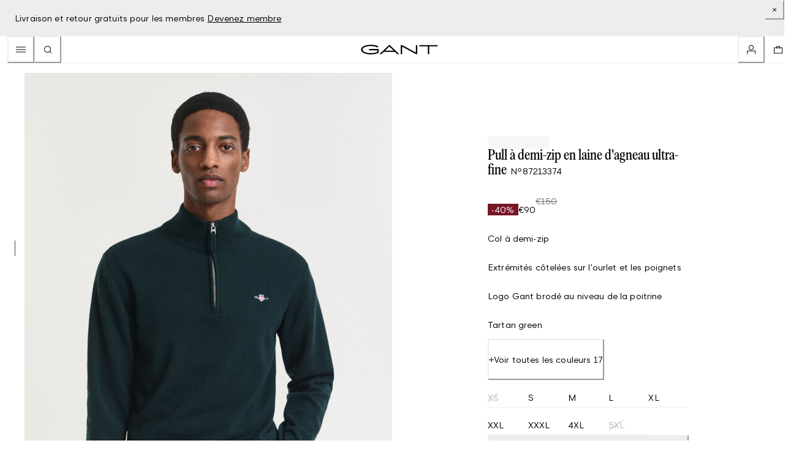

--- FILE ---
content_type: application/javascript; charset=utf8
request_url: https://www.gant.be/mobify/bundle/1363/vendor-cb2d071c.js
body_size: 25355
content:
/*! For license information please see vendor-cb2d071c.js.LICENSE.txt */
(self.__LOADABLE_LOADED_CHUNKS__=self.__LOADABLE_LOADED_CHUNKS__||[]).push([[8176],{1880:(t,e,r)=>{"use strict";var n=r(98529),o={childContextTypes:!0,contextType:!0,contextTypes:!0,defaultProps:!0,displayName:!0,getDefaultProps:!0,getDerivedStateFromError:!0,getDerivedStateFromProps:!0,mixins:!0,propTypes:!0,type:!0},i={name:!0,length:!0,prototype:!0,caller:!0,callee:!0,arguments:!0,arity:!0},a={$$typeof:!0,compare:!0,defaultProps:!0,displayName:!0,propTypes:!0,type:!0},c={};function u(t){return n.isMemo(t)?a:c[t.$$typeof]||o}c[n.ForwardRef]={$$typeof:!0,render:!0,defaultProps:!0,displayName:!0,propTypes:!0},c[n.Memo]=a;var s=Object.defineProperty,f=Object.getOwnPropertyNames,l=Object.getOwnPropertySymbols,p=Object.getOwnPropertyDescriptor,d=Object.getPrototypeOf,h=Object.prototype;t.exports=function t(e,r,n){if("string"!=typeof r){if(h){var o=d(r);o&&o!==h&&t(e,o,n)}var a=f(r);l&&(a=a.concat(l(r)));for(var c=u(e),v=u(r),y=0;y<a.length;++y){var b=a[y];if(!(i[b]||n&&n[b]||v&&v[b]||c&&c[b])){var g=p(r,b);try{s(e,b,g)}catch(t){}}}}return e}},1894:(t,e,r)=>{var n=r(16435),o=r(81505),i=r(39620),a=r(70439),c=r(70695),u=r(62003),s=r(31262),f=r(89221),l="[object Arguments]",p="[object Array]",d="[object Object]",h=Object.prototype.hasOwnProperty;t.exports=function(t,e,r,v,y,b){var g=u(t),m=u(e),w=g?p:c(t),x=m?p:c(e),_=(w=w==l?d:w)==d,O=(x=x==l?d:x)==d,j=w==x;if(j&&s(t)){if(!s(e))return!1;g=!0,_=!1}if(j&&!_)return b||(b=new n),g||f(t)?o(t,e,r,v,y,b):i(t,e,w,r,v,y,b);if(!(1&r)){var S=_&&h.call(t,"__wrapped__"),A=O&&h.call(e,"__wrapped__");if(S||A){var E=S?t.value():t,k=A?e.value():e;return b||(b=new n),y(E,k,r,v,b)}}return!!j&&(b||(b=new n),a(t,e,r,v,y,b))}},2382:(t,e,r)=>{var n=r(82744),o=r(52620),i=Object.prototype,a=i.hasOwnProperty,c=i.propertyIsEnumerable,u=n(function(){return arguments}())?n:function(t){return o(t)&&a.call(t,"callee")&&!c.call(t,"callee")};t.exports=u},3774:t=>{"use strict";t.exports=Math.max},4714:(t,e,r)=>{"use strict";var n=function(){if("undefined"!=typeof self)return self;if("undefined"!=typeof window)return window;if(void 0!==r.g)return r.g;throw new Error("unable to locate global object")}();t.exports=e=n.fetch,n.fetch&&(e.default=n.fetch.bind(n)),e.Headers=n.Headers,e.Request=n.Request,e.Response=n.Response},5963:(t,e,r)=>{var n=r(33984)(r(29107),"Set");t.exports=n},9361:t=>{t.exports=function(t){return this.__data__.has(t)}},9964:t=>{var e,r,n=t.exports={};function o(){throw new Error("setTimeout has not been defined")}function i(){throw new Error("clearTimeout has not been defined")}function a(t){if(e===setTimeout)return setTimeout(t,0);if((e===o||!e)&&setTimeout)return e=setTimeout,setTimeout(t,0);try{return e(t,0)}catch(r){try{return e.call(null,t,0)}catch(r){return e.call(this,t,0)}}}!function(){try{e="function"==typeof setTimeout?setTimeout:o}catch(t){e=o}try{r="function"==typeof clearTimeout?clearTimeout:i}catch(t){r=i}}();var c,u=[],s=!1,f=-1;function l(){s&&c&&(s=!1,c.length?u=c.concat(u):f=-1,u.length&&p())}function p(){if(!s){var t=a(l);s=!0;for(var e=u.length;e;){for(c=u,u=[];++f<e;)c&&c[f].run();f=-1,e=u.length}c=null,s=!1,function(t){if(r===clearTimeout)return clearTimeout(t);if((r===i||!r)&&clearTimeout)return r=clearTimeout,clearTimeout(t);try{return r(t)}catch(e){try{return r.call(null,t)}catch(e){return r.call(this,t)}}}(t)}}function d(t,e){this.fun=t,this.array=e}function h(){}n.nextTick=function(t){var e=new Array(arguments.length-1);if(arguments.length>1)for(var r=1;r<arguments.length;r++)e[r-1]=arguments[r];u.push(new d(t,e)),1!==u.length||s||a(p)},d.prototype.run=function(){this.fun.apply(null,this.array)},n.title="browser",n.browser=!0,n.env={},n.argv=[],n.version="",n.versions={},n.on=h,n.addListener=h,n.once=h,n.off=h,n.removeListener=h,n.removeAllListeners=h,n.emit=h,n.prependListener=h,n.prependOnceListener=h,n.listeners=function(t){return[]},n.binding=function(t){throw new Error("process.binding is not supported")},n.cwd=function(){return"/"},n.chdir=function(t){throw new Error("process.chdir is not supported")},n.umask=function(){return 0}},10259:(t,e,r)=>{var n=r(95217),o=r(75661),i=r(53287);t.exports=function(t,e){var r=this.__data__;if(r instanceof n){var a=r.__data__;if(!o||a.length<199)return a.push([t,e]),this.size=++r.size,this;r=this.__data__=new i(a)}return r.set(t,e),this.size=r.size,this}},10713:t=>{"use strict";t.exports=Number.isNaN||function(t){return t!=t}},10905:(t,e,r)=>{var n=r(96711),o=Object.prototype,i=o.hasOwnProperty,a=o.toString,c=n?n.toStringTag:void 0;t.exports=function(t){var e=i.call(t,c),r=t[c];try{t[c]=void 0;var n=!0}catch(t){}var o=a.call(t);return n&&(e?t[c]=r:delete t[c]),o}},11074:t=>{t.exports=function(t,e){return null==t?void 0:t[e]}},12843:t=>{"use strict";t.exports=function(){if("function"!=typeof Symbol||"function"!=typeof Object.getOwnPropertySymbols)return!1;if("symbol"==typeof Symbol.iterator)return!0;var t={},e=Symbol("test"),r=Object(e);if("string"==typeof e)return!1;if("[object Symbol]"!==Object.prototype.toString.call(e))return!1;if("[object Symbol]"!==Object.prototype.toString.call(r))return!1;for(var n in t[e]=42,t)return!1;if("function"==typeof Object.keys&&0!==Object.keys(t).length)return!1;if("function"==typeof Object.getOwnPropertyNames&&0!==Object.getOwnPropertyNames(t).length)return!1;var o=Object.getOwnPropertySymbols(t);if(1!==o.length||o[0]!==e)return!1;if(!Object.prototype.propertyIsEnumerable.call(t,e))return!1;if("function"==typeof Object.getOwnPropertyDescriptor){var i=Object.getOwnPropertyDescriptor(t,e);if(42!==i.value||!0!==i.enumerable)return!1}return!0}},13085:(t,e,r)=>{var n=r(36522),o=r(62003),i=r(52620);t.exports=function(t){return"string"==typeof t||!o(t)&&i(t)&&"[object String]"==n(t)}},15937:(t,e,r)=>{var n="function"==typeof Map&&Map.prototype,o=Object.getOwnPropertyDescriptor&&n?Object.getOwnPropertyDescriptor(Map.prototype,"size"):null,i=n&&o&&"function"==typeof o.get?o.get:null,a=n&&Map.prototype.forEach,c="function"==typeof Set&&Set.prototype,u=Object.getOwnPropertyDescriptor&&c?Object.getOwnPropertyDescriptor(Set.prototype,"size"):null,s=c&&u&&"function"==typeof u.get?u.get:null,f=c&&Set.prototype.forEach,l="function"==typeof WeakMap&&WeakMap.prototype?WeakMap.prototype.has:null,p="function"==typeof WeakSet&&WeakSet.prototype?WeakSet.prototype.has:null,d="function"==typeof WeakRef&&WeakRef.prototype?WeakRef.prototype.deref:null,h=Boolean.prototype.valueOf,v=Object.prototype.toString,y=Function.prototype.toString,b=String.prototype.match,g=String.prototype.slice,m=String.prototype.replace,w=String.prototype.toUpperCase,x=String.prototype.toLowerCase,_=RegExp.prototype.test,O=Array.prototype.concat,j=Array.prototype.join,S=Array.prototype.slice,A=Math.floor,E="function"==typeof BigInt?BigInt.prototype.valueOf:null,k=Object.getOwnPropertySymbols,P="function"==typeof Symbol&&"symbol"==typeof Symbol.iterator?Symbol.prototype.toString:null,T="function"==typeof Symbol&&"object"==typeof Symbol.iterator,C="function"==typeof Symbol&&Symbol.toStringTag&&(Symbol.toStringTag,1)?Symbol.toStringTag:null,L=Object.prototype.propertyIsEnumerable,R=("function"==typeof Reflect?Reflect.getPrototypeOf:Object.getPrototypeOf)||([].__proto__===Array.prototype?function(t){return t.__proto__}:null);function D(t,e){if(t===1/0||t===-1/0||t!=t||t&&t>-1e3&&t<1e3||_.call(/e/,e))return e;var r=/[0-9](?=(?:[0-9]{3})+(?![0-9]))/g;if("number"==typeof t){var n=t<0?-A(-t):A(t);if(n!==t){var o=String(n),i=g.call(e,o.length+1);return m.call(o,r,"$&_")+"."+m.call(m.call(i,/([0-9]{3})/g,"$&_"),/_$/,"")}}return m.call(e,r,"$&_")}var M=r(42634),I=M.custom,N=H(I)?I:null,z={__proto__:null,double:'"',single:"'"},U={__proto__:null,double:/(["\\])/g,single:/(['\\])/g};function B(t,e,r){var n=r.quoteStyle||e,o=z[n];return o+t+o}function W(t){return m.call(String(t),/"/g,"&quot;")}function F(t){return!C||!("object"==typeof t&&(C in t||void 0!==t[C]))}function q(t){return"[object Array]"===J(t)&&F(t)}function $(t){return"[object RegExp]"===J(t)&&F(t)}function H(t){if(T)return t&&"object"==typeof t&&t instanceof Symbol;if("symbol"==typeof t)return!0;if(!t||"object"!=typeof t||!P)return!1;try{return P.call(t),!0}catch(t){}return!1}t.exports=function t(e,n,o,c){var u=n||{};if(K(u,"quoteStyle")&&!K(z,u.quoteStyle))throw new TypeError('option "quoteStyle" must be "single" or "double"');if(K(u,"maxStringLength")&&("number"==typeof u.maxStringLength?u.maxStringLength<0&&u.maxStringLength!==1/0:null!==u.maxStringLength))throw new TypeError('option "maxStringLength", if provided, must be a positive integer, Infinity, or `null`');var v=!K(u,"customInspect")||u.customInspect;if("boolean"!=typeof v&&"symbol"!==v)throw new TypeError("option \"customInspect\", if provided, must be `true`, `false`, or `'symbol'`");if(K(u,"indent")&&null!==u.indent&&"\t"!==u.indent&&!(parseInt(u.indent,10)===u.indent&&u.indent>0))throw new TypeError('option "indent" must be "\\t", an integer > 0, or `null`');if(K(u,"numericSeparator")&&"boolean"!=typeof u.numericSeparator)throw new TypeError('option "numericSeparator", if provided, must be `true` or `false`');var w=u.numericSeparator;if(void 0===e)return"undefined";if(null===e)return"null";if("boolean"==typeof e)return e?"true":"false";if("string"==typeof e)return Y(e,u);if("number"==typeof e){if(0===e)return 1/0/e>0?"0":"-0";var _=String(e);return w?D(e,_):_}if("bigint"==typeof e){var A=String(e)+"n";return w?D(e,A):A}var k=void 0===u.depth?5:u.depth;if(void 0===o&&(o=0),o>=k&&k>0&&"object"==typeof e)return q(e)?"[Array]":"[Object]";var I,U=function(t,e){var r;if("\t"===t.indent)r="\t";else{if(!("number"==typeof t.indent&&t.indent>0))return null;r=j.call(Array(t.indent+1)," ")}return{base:r,prev:j.call(Array(e+1),r)}}(u,o);if(void 0===c)c=[];else if(G(c,e)>=0)return"[Circular]";function V(e,r,n){if(r&&(c=S.call(c)).push(r),n){var i={depth:u.depth};return K(u,"quoteStyle")&&(i.quoteStyle=u.quoteStyle),t(e,i,o+1,c)}return t(e,u,o+1,c)}if("function"==typeof e&&!$(e)){var X=function(t){if(t.name)return t.name;var e=b.call(y.call(t),/^function\s*([\w$]+)/);return e?e[1]:null}(e),nt=rt(e,V);return"[Function"+(X?": "+X:" (anonymous)")+"]"+(nt.length>0?" { "+j.call(nt,", ")+" }":"")}if(H(e)){var ot=T?m.call(String(e),/^(Symbol\(.*\))_[^)]*$/,"$1"):P.call(e);return"object"!=typeof e||T?ot:Q(ot)}if((I=e)&&"object"==typeof I&&("undefined"!=typeof HTMLElement&&I instanceof HTMLElement||"string"==typeof I.nodeName&&"function"==typeof I.getAttribute)){for(var it="<"+x.call(String(e.nodeName)),at=e.attributes||[],ct=0;ct<at.length;ct++)it+=" "+at[ct].name+"="+B(W(at[ct].value),"double",u);return it+=">",e.childNodes&&e.childNodes.length&&(it+="..."),it+"</"+x.call(String(e.nodeName))+">"}if(q(e)){if(0===e.length)return"[]";var ut=rt(e,V);return U&&!function(t){for(var e=0;e<t.length;e++)if(G(t[e],"\n")>=0)return!1;return!0}(ut)?"["+et(ut,U)+"]":"[ "+j.call(ut,", ")+" ]"}if(function(t){return"[object Error]"===J(t)&&F(t)}(e)){var st=rt(e,V);return"cause"in Error.prototype||!("cause"in e)||L.call(e,"cause")?0===st.length?"["+String(e)+"]":"{ ["+String(e)+"] "+j.call(st,", ")+" }":"{ ["+String(e)+"] "+j.call(O.call("[cause]: "+V(e.cause),st),", ")+" }"}if("object"==typeof e&&v){if(N&&"function"==typeof e[N]&&M)return M(e,{depth:k-o});if("symbol"!==v&&"function"==typeof e.inspect)return e.inspect()}if(function(t){if(!i||!t||"object"!=typeof t)return!1;try{i.call(t);try{s.call(t)}catch(t){return!0}return t instanceof Map}catch(t){}return!1}(e)){var ft=[];return a&&a.call(e,(function(t,r){ft.push(V(r,e,!0)+" => "+V(t,e))})),tt("Map",i.call(e),ft,U)}if(function(t){if(!s||!t||"object"!=typeof t)return!1;try{s.call(t);try{i.call(t)}catch(t){return!0}return t instanceof Set}catch(t){}return!1}(e)){var lt=[];return f&&f.call(e,(function(t){lt.push(V(t,e))})),tt("Set",s.call(e),lt,U)}if(function(t){if(!l||!t||"object"!=typeof t)return!1;try{l.call(t,l);try{p.call(t,p)}catch(t){return!0}return t instanceof WeakMap}catch(t){}return!1}(e))return Z("WeakMap");if(function(t){if(!p||!t||"object"!=typeof t)return!1;try{p.call(t,p);try{l.call(t,l)}catch(t){return!0}return t instanceof WeakSet}catch(t){}return!1}(e))return Z("WeakSet");if(function(t){if(!d||!t||"object"!=typeof t)return!1;try{return d.call(t),!0}catch(t){}return!1}(e))return Z("WeakRef");if(function(t){return"[object Number]"===J(t)&&F(t)}(e))return Q(V(Number(e)));if(function(t){if(!t||"object"!=typeof t||!E)return!1;try{return E.call(t),!0}catch(t){}return!1}(e))return Q(V(E.call(e)));if(function(t){return"[object Boolean]"===J(t)&&F(t)}(e))return Q(h.call(e));if(function(t){return"[object String]"===J(t)&&F(t)}(e))return Q(V(String(e)));if("undefined"!=typeof window&&e===window)return"{ [object Window] }";if("undefined"!=typeof globalThis&&e===globalThis||void 0!==r.g&&e===r.g)return"{ [object globalThis] }";if(!function(t){return"[object Date]"===J(t)&&F(t)}(e)&&!$(e)){var pt=rt(e,V),dt=R?R(e)===Object.prototype:e instanceof Object||e.constructor===Object,ht=e instanceof Object?"":"null prototype",vt=!dt&&C&&Object(e)===e&&C in e?g.call(J(e),8,-1):ht?"Object":"",yt=(dt||"function"!=typeof e.constructor?"":e.constructor.name?e.constructor.name+" ":"")+(vt||ht?"["+j.call(O.call([],vt||[],ht||[]),": ")+"] ":"");return 0===pt.length?yt+"{}":U?yt+"{"+et(pt,U)+"}":yt+"{ "+j.call(pt,", ")+" }"}return String(e)};var V=Object.prototype.hasOwnProperty||function(t){return t in this};function K(t,e){return V.call(t,e)}function J(t){return v.call(t)}function G(t,e){if(t.indexOf)return t.indexOf(e);for(var r=0,n=t.length;r<n;r++)if(t[r]===e)return r;return-1}function Y(t,e){if(t.length>e.maxStringLength){var r=t.length-e.maxStringLength,n="... "+r+" more character"+(r>1?"s":"");return Y(g.call(t,0,e.maxStringLength),e)+n}var o=U[e.quoteStyle||"single"];return o.lastIndex=0,B(m.call(m.call(t,o,"\\$1"),/[\x00-\x1f]/g,X),"single",e)}function X(t){var e=t.charCodeAt(0),r={8:"b",9:"t",10:"n",12:"f",13:"r"}[e];return r?"\\"+r:"\\x"+(e<16?"0":"")+w.call(e.toString(16))}function Q(t){return"Object("+t+")"}function Z(t){return t+" { ? }"}function tt(t,e,r,n){return t+" ("+e+") {"+(n?et(r,n):j.call(r,", "))+"}"}function et(t,e){if(0===t.length)return"";var r="\n"+e.prev+e.base;return r+j.call(t,","+r)+"\n"+e.prev}function rt(t,e){var r=q(t),n=[];if(r){n.length=t.length;for(var o=0;o<t.length;o++)n[o]=K(t,o)?e(t[o],t):""}var i,a="function"==typeof k?k(t):[];if(T){i={};for(var c=0;c<a.length;c++)i["$"+a[c]]=a[c]}for(var u in t)K(t,u)&&(r&&String(Number(u))===u&&u<t.length||T&&i["$"+u]instanceof Symbol||(_.call(/[^\w$]/,u)?n.push(e(u,t)+": "+e(t[u],t)):n.push(u+": "+e(t[u],t))));if("function"==typeof k)for(var s=0;s<a.length;s++)L.call(t,a[s])&&n.push("["+e(a[s])+"]: "+e(t[a[s]],t));return n}},16435:(t,e,r)=>{var n=r(95217),o=r(28658),i=r(63844),a=r(56503),c=r(31563),u=r(10259);function s(t){var e=this.__data__=new n(t);this.size=e.size}s.prototype.clear=o,s.prototype.delete=i,s.prototype.get=a,s.prototype.has=c,s.prototype.set=u,t.exports=s},17164:t=>{t.exports=function(t){return"number"==typeof t&&t>-1&&t%1==0&&t<=9007199254740991}},18315:(t,e,r)=>{t=r.nmd(t);var n=r(62718),o=e&&!e.nodeType&&e,i=o&&t&&!t.nodeType&&t,a=i&&i.exports===o&&n.process,c=function(){try{return i&&i.require&&i.require("util").types||a&&a.binding&&a.binding("util")}catch(t){}}();t.exports=c},18987:(t,e,r)=>{"use strict";function n(t){for(var e=1;e<arguments.length;e++){var r=arguments[e];for(var n in r)t[n]=r[n]}return t}r.d(e,{A:()=>o});var o=function t(e,r){function o(t,o,i){if("undefined"!=typeof document){"number"==typeof(i=n({},r,i)).expires&&(i.expires=new Date(Date.now()+864e5*i.expires)),i.expires&&(i.expires=i.expires.toUTCString()),t=encodeURIComponent(t).replace(/%(2[346B]|5E|60|7C)/g,decodeURIComponent).replace(/[()]/g,escape);var a="";for(var c in i)i[c]&&(a+="; "+c,!0!==i[c]&&(a+="="+i[c].split(";")[0]));return document.cookie=t+"="+e.write(o,t)+a}}return Object.create({set:o,get:function(t){if("undefined"!=typeof document&&(!arguments.length||t)){for(var r=document.cookie?document.cookie.split("; "):[],n={},o=0;o<r.length;o++){var i=r[o].split("="),a=i.slice(1).join("=");try{var c=decodeURIComponent(i[0]);if(n[c]=e.read(a,c),t===c)break}catch(t){}}return t?n[t]:n}},remove:function(t,e){o(t,"",n({},e,{expires:-1}))},withAttributes:function(e){return t(this.converter,n({},this.attributes,e))},withConverter:function(e){return t(n({},this.converter,e),this.attributes)}},{attributes:{value:Object.freeze(r)},converter:{value:Object.freeze(e)}})}({read:function(t){return'"'===t[0]&&(t=t.slice(1,-1)),t.replace(/(%[\dA-F]{2})+/gi,decodeURIComponent)},write:function(t){return encodeURIComponent(t).replace(/%(2[346BF]|3[AC-F]|40|5[BDE]|60|7[BCD])/g,decodeURIComponent)}},{path:"/"})},19292:t=>{"use strict";t.exports=Math.round},19692:(t,e,r)=>{t=r.nmd(t);var n="__lodash_hash_undefined__",o=9007199254740991,i="[object Arguments]",a="[object Function]",c="[object Object]",u=/^\[object .+?Constructor\]$/,s=/^(?:0|[1-9]\d*)$/,f={};f["[object Float32Array]"]=f["[object Float64Array]"]=f["[object Int8Array]"]=f["[object Int16Array]"]=f["[object Int32Array]"]=f["[object Uint8Array]"]=f["[object Uint8ClampedArray]"]=f["[object Uint16Array]"]=f["[object Uint32Array]"]=!0,f[i]=f["[object Array]"]=f["[object ArrayBuffer]"]=f["[object Boolean]"]=f["[object DataView]"]=f["[object Date]"]=f["[object Error]"]=f[a]=f["[object Map]"]=f["[object Number]"]=f[c]=f["[object RegExp]"]=f["[object Set]"]=f["[object String]"]=f["[object WeakMap]"]=!1;var l,p,d,h="object"==typeof r.g&&r.g&&r.g.Object===Object&&r.g,v="object"==typeof self&&self&&self.Object===Object&&self,y=h||v||Function("return this")(),b=e&&!e.nodeType&&e,g=b&&t&&!t.nodeType&&t,m=g&&g.exports===b,w=m&&h.process,x=function(){try{return g&&g.require&&g.require("util").types||w&&w.binding&&w.binding("util")}catch(t){}}(),_=x&&x.isTypedArray,O=Array.prototype,j=Function.prototype,S=Object.prototype,A=y["__core-js_shared__"],E=j.toString,k=S.hasOwnProperty,P=(l=/[^.]+$/.exec(A&&A.keys&&A.keys.IE_PROTO||""))?"Symbol(src)_1."+l:"",T=S.toString,C=E.call(Object),L=RegExp("^"+E.call(k).replace(/[\\^$.*+?()[\]{}|]/g,"\\$&").replace(/hasOwnProperty|(function).*?(?=\\\()| for .+?(?=\\\])/g,"$1.*?")+"$"),R=m?y.Buffer:void 0,D=y.Symbol,M=y.Uint8Array,I=(R&&R.allocUnsafe,p=Object.getPrototypeOf,d=Object,function(t){return p(d(t))}),N=Object.create,z=S.propertyIsEnumerable,U=O.splice,B=D?D.toStringTag:void 0,W=function(){try{var t=ct(Object,"defineProperty");return t({},"",{}),t}catch(t){}}(),F=R?R.isBuffer:void 0,q=Math.max,$=Date.now,H=ct(y,"Map"),V=ct(Object,"create"),K=function(){function t(){}return function(e){if(!mt(e))return{};if(N)return N(e);t.prototype=e;var r=new t;return t.prototype=void 0,r}}();function J(t){var e=-1,r=null==t?0:t.length;for(this.clear();++e<r;){var n=t[e];this.set(n[0],n[1])}}function G(t){var e=-1,r=null==t?0:t.length;for(this.clear();++e<r;){var n=t[e];this.set(n[0],n[1])}}function Y(t){var e=-1,r=null==t?0:t.length;for(this.clear();++e<r;){var n=t[e];this.set(n[0],n[1])}}function X(t){var e=this.__data__=new G(t);this.size=e.size}function Q(t,e,r){(void 0!==r&&!pt(t[e],r)||void 0===r&&!(e in t))&&et(t,e,r)}function Z(t,e,r){var n=t[e];k.call(t,e)&&pt(n,r)&&(void 0!==r||e in t)||et(t,e,r)}function tt(t,e){for(var r=t.length;r--;)if(pt(t[r][0],e))return r;return-1}function et(t,e,r){"__proto__"==e&&W?W(t,e,{configurable:!0,enumerable:!0,value:r,writable:!0}):t[e]=r}J.prototype.clear=function(){this.__data__=V?V(null):{},this.size=0},J.prototype.delete=function(t){var e=this.has(t)&&delete this.__data__[t];return this.size-=e?1:0,e},J.prototype.get=function(t){var e=this.__data__;if(V){var r=e[t];return r===n?void 0:r}return k.call(e,t)?e[t]:void 0},J.prototype.has=function(t){var e=this.__data__;return V?void 0!==e[t]:k.call(e,t)},J.prototype.set=function(t,e){var r=this.__data__;return this.size+=this.has(t)?0:1,r[t]=V&&void 0===e?n:e,this},G.prototype.clear=function(){this.__data__=[],this.size=0},G.prototype.delete=function(t){var e=this.__data__,r=tt(e,t);return!(r<0||(r==e.length-1?e.pop():U.call(e,r,1),--this.size,0))},G.prototype.get=function(t){var e=this.__data__,r=tt(e,t);return r<0?void 0:e[r][1]},G.prototype.has=function(t){return tt(this.__data__,t)>-1},G.prototype.set=function(t,e){var r=this.__data__,n=tt(r,t);return n<0?(++this.size,r.push([t,e])):r[n][1]=e,this},Y.prototype.clear=function(){this.size=0,this.__data__={hash:new J,map:new(H||G),string:new J}},Y.prototype.delete=function(t){var e=at(this,t).delete(t);return this.size-=e?1:0,e},Y.prototype.get=function(t){return at(this,t).get(t)},Y.prototype.has=function(t){return at(this,t).has(t)},Y.prototype.set=function(t,e){var r=at(this,t),n=r.size;return r.set(t,e),this.size+=r.size==n?0:1,this},X.prototype.clear=function(){this.__data__=new G,this.size=0},X.prototype.delete=function(t){var e=this.__data__,r=e.delete(t);return this.size=e.size,r},X.prototype.get=function(t){return this.__data__.get(t)},X.prototype.has=function(t){return this.__data__.has(t)},X.prototype.set=function(t,e){var r=this.__data__;if(r instanceof G){var n=r.__data__;if(!H||n.length<199)return n.push([t,e]),this.size=++r.size,this;r=this.__data__=new Y(n)}return r.set(t,e),this.size=r.size,this};function rt(t){return null==t?void 0===t?"[object Undefined]":"[object Null]":B&&B in Object(t)?function(t){var e=k.call(t,B),r=t[B];try{t[B]=void 0;var n=!0}catch(t){}var o=T.call(t);return n&&(e?t[B]=r:delete t[B]),o}(t):function(t){return T.call(t)}(t)}function nt(t){return wt(t)&&rt(t)==i}function ot(t,e,r,n,o){t!==e&&function(t,e,r){for(var n=-1,o=Object(t),i=r(t),a=i.length;a--;){var c=i[++n];if(!1===e(o[c],c,o))break}}(e,(function(i,a){if(o||(o=new X),mt(i))!function(t,e,r,n,o,i,a){var u=ft(t,r),s=ft(e,r),f=a.get(s);if(f)Q(t,r,f);else{var l,p,d,h,v,y=i?i(u,s,r+"",t,e,a):void 0,b=void 0===y;if(b){var g=ht(s),m=!g&&yt(s),w=!g&&!m&&xt(s);y=s,g||m||w?ht(u)?y=u:wt(v=u)&&vt(v)?y=function(t,e){var r=-1,n=t.length;for(e||(e=Array(n));++r<n;)e[r]=t[r];return e}(u):m?(b=!1,y=function(t){return t.slice()}(s)):w?(b=!1,h=new(d=(l=s).buffer).constructor(d.byteLength),new M(h).set(new M(d)),p=h,y=new l.constructor(p,l.byteOffset,l.length)):y=[]:function(t){if(!wt(t)||rt(t)!=c)return!1;var e=I(t);if(null===e)return!0;var r=k.call(e,"constructor")&&e.constructor;return"function"==typeof r&&r instanceof r&&E.call(r)==C}(s)||dt(s)?(y=u,dt(u)?y=function(t){return function(t,e,r){var n=!r;r||(r={});for(var o=-1,i=e.length;++o<i;){var a=e[o],c=void 0;void 0===c&&(c=t[a]),n?et(r,a,c):Z(r,a,c)}return r}(t,_t(t))}(u):mt(u)&&!bt(u)||(y=function(t){return"function"!=typeof t.constructor||st(t)?{}:K(I(t))}(s))):b=!1}b&&(a.set(s,y),o(y,s,n,i,a),a.delete(s)),Q(t,r,y)}}(t,e,a,r,ot,n,o);else{var u=n?n(ft(t,a),i,a+"",t,e,o):void 0;void 0===u&&(u=i),Q(t,a,u)}}),_t)}var it=W?function(t,e){return W(t,"toString",{configurable:!0,enumerable:!1,value:(r=e,function(){return r}),writable:!0});var r}:St;function at(t,e){var r,n,o=t.__data__;return("string"==(n=typeof(r=e))||"number"==n||"symbol"==n||"boolean"==n?"__proto__"!==r:null===r)?o["string"==typeof e?"string":"hash"]:o.map}function ct(t,e){var r=function(t,e){return null==t?void 0:t[e]}(t,e);return function(t){return!(!mt(t)||function(t){return!!P&&P in t}(t))&&(bt(t)?L:u).test(function(t){if(null!=t){try{return E.call(t)}catch(t){}try{return t+""}catch(t){}}return""}(t))}(r)?r:void 0}function ut(t,e){var r=typeof t;return!!(e=null==e?o:e)&&("number"==r||"symbol"!=r&&s.test(t))&&t>-1&&t%1==0&&t<e}function st(t){var e=t&&t.constructor;return t===("function"==typeof e&&e.prototype||S)}function ft(t,e){if(("constructor"!==e||"function"!=typeof t[e])&&"__proto__"!=e)return t[e]}var lt=function(t){var e=0,r=0;return function(){var n=$(),o=16-(n-r);if(r=n,o>0){if(++e>=800)return arguments[0]}else e=0;return t.apply(void 0,arguments)}}(it);function pt(t,e){return t===e||t!=t&&e!=e}var dt=nt(function(){return arguments}())?nt:function(t){return wt(t)&&k.call(t,"callee")&&!z.call(t,"callee")},ht=Array.isArray;function vt(t){return null!=t&&gt(t.length)&&!bt(t)}var yt=F||function(){return!1};function bt(t){if(!mt(t))return!1;var e=rt(t);return e==a||"[object GeneratorFunction]"==e||"[object AsyncFunction]"==e||"[object Proxy]"==e}function gt(t){return"number"==typeof t&&t>-1&&t%1==0&&t<=o}function mt(t){var e=typeof t;return null!=t&&("object"==e||"function"==e)}function wt(t){return null!=t&&"object"==typeof t}var xt=_?function(t){return function(e){return t(e)}}(_):function(t){return wt(t)&&gt(t.length)&&!!f[rt(t)]};function _t(t){return vt(t)?function(t,e){var r=ht(t),n=!r&&dt(t),o=!r&&!n&&yt(t),i=!r&&!n&&!o&&xt(t),a=r||n||o||i,c=a?function(t,e){for(var r=-1,n=Array(t);++r<t;)n[r]=e(r);return n}(t.length,String):[],u=c.length;for(var s in t)!e&&!k.call(t,s)||a&&("length"==s||o&&("offset"==s||"parent"==s)||i&&("buffer"==s||"byteLength"==s||"byteOffset"==s)||ut(s,u))||c.push(s);return c}(t,!0):function(t){if(!mt(t))return function(t){var e=[];if(null!=t)for(var r in Object(t))e.push(r);return e}(t);var e=st(t),r=[];for(var n in t)("constructor"!=n||!e&&k.call(t,n))&&r.push(n);return r}(t)}var Ot,jt=(Ot=function(t,e,r,n){ot(t,e,r,n)},function(t,e){return lt(function(t,e,r){return e=q(void 0===e?t.length-1:e,0),function(){for(var n=arguments,o=-1,i=q(n.length-e,0),a=Array(i);++o<i;)a[o]=n[e+o];o=-1;for(var c=Array(e+1);++o<e;)c[o]=n[o];return c[e]=r(a),function(t,e,r){switch(r.length){case 0:return t.call(e);case 1:return t.call(e,r[0]);case 2:return t.call(e,r[0],r[1]);case 3:return t.call(e,r[0],r[1],r[2])}return t.apply(e,r)}(t,this,c)}}(t,e,St),t+"")}((function(t,e){var r=-1,n=e.length,o=n>1?e[n-1]:void 0,i=n>2?e[2]:void 0;for(o=Ot.length>3&&"function"==typeof o?(n--,o):void 0,i&&function(t,e,r){if(!mt(r))return!1;var n=typeof e;return!!("number"==n?vt(r)&&ut(e,r.length):"string"==n&&e in r)&&pt(r[e],t)}(e[0],e[1],i)&&(o=n<3?void 0:o,n=1),t=Object(t);++r<n;){var a=e[r];a&&Ot(t,a,r,o)}return t})));function St(t){return t}t.exports=jt},19732:t=>{t.exports=function(t){var e=typeof t;return"string"==e||"number"==e||"symbol"==e||"boolean"==e?"__proto__"!==t:null===t}},19854:t=>{t.exports=function(t,e){for(var r=-1,n=null==t?0:t.length;++r<n;)if(e(t[r],r,t))return!0;return!1}},22347:t=>{t.exports=function(t){return function(e){return t(e)}}},22794:(t,e)=>{"use strict";Object.defineProperty(e,"__esModule",{value:!0}),e.jwtDecode=e.InvalidTokenError=void 0;class r extends Error{}e.InvalidTokenError=r,r.prototype.name="InvalidTokenError",e.jwtDecode=function(t,e){if("string"!=typeof t)throw new r("Invalid token specified: must be a string");e||(e={});const n=!0===e.header?0:1,o=t.split(".")[n];if("string"!=typeof o)throw new r(`Invalid token specified: missing part #${n+1}`);let i;try{i=function(t){let e=t.replace(/-/g,"+").replace(/_/g,"/");switch(e.length%4){case 0:break;case 2:e+="==";break;case 3:e+="=";break;default:throw new Error("base64 string is not of the correct length")}try{return function(t){return decodeURIComponent(atob(t).replace(/(.)/g,((t,e)=>{let r=e.charCodeAt(0).toString(16).toUpperCase();return r.length<2&&(r="0"+r),"%"+r})))}(e)}catch(t){return atob(e)}}(o)}catch(t){throw new r(`Invalid token specified: invalid base64 for part #${n+1} (${t.message})`)}try{return JSON.parse(i)}catch(t){throw new r(`Invalid token specified: invalid json for part #${n+1} (${t.message})`)}}},23011:(t,e,r)=>{"use strict";r.d(e,{x:()=>n});let n="useandom-26T198340PX75pxJACKVERYMINDBUSHWOLF_GQZbfghjklqvwyzrict"},24503:(t,e,r)=>{var n=r(95603),o=r(91406),i=r(63920),a=Math.max,c=Math.min;t.exports=function(t,e,r){var u,s,f,l,p,d,h=0,v=!1,y=!1,b=!0;if("function"!=typeof t)throw new TypeError("Expected a function");function g(e){var r=u,n=s;return u=s=void 0,h=e,l=t.apply(n,r)}function m(t){var r=t-d;return void 0===d||r>=e||r<0||y&&t-h>=f}function w(){var t=o();if(m(t))return x(t);p=setTimeout(w,function(t){var r=e-(t-d);return y?c(r,f-(t-h)):r}(t))}function x(t){return p=void 0,b&&u?g(t):(u=s=void 0,l)}function _(){var t=o(),r=m(t);if(u=arguments,s=this,d=t,r){if(void 0===p)return function(t){return h=t,p=setTimeout(w,e),v?g(t):l}(d);if(y)return clearTimeout(p),p=setTimeout(w,e),g(d)}return void 0===p&&(p=setTimeout(w,e)),l}return e=i(e)||0,n(r)&&(v=!!r.leading,f=(y="maxWait"in r)?a(i(r.maxWait)||0,e):f,b="trailing"in r?!!r.trailing:b),_.cancel=function(){void 0!==p&&clearTimeout(p),h=0,u=d=s=p=void 0},_.flush=function(){return void 0===p?l:x(o())},_}},24767:(t,e,r)=>{var n=r(98330);t.exports=function(t,e){for(var r=t.length;r--;)if(n(t[r][0],e))return r;return-1}},25135:(t,e,r)=>{var n=r(56929);t.exports=function(t,e){var r=n(this,t),o=r.size;return r.set(t,e),this.size+=r.size==o?0:1,this}},26060:(t,e,r)=>{var n=r(33984)(Object,"create");t.exports=n},26165:t=>{var e=Object.prototype;t.exports=function(t){var r=t&&t.constructor;return t===("function"==typeof r&&r.prototype||e)}},26806:(t,e,r)=>{var n=r(43928),o=r(40119),i=Object.prototype.propertyIsEnumerable,a=Object.getOwnPropertySymbols,c=a?function(t){return null==t?[]:(t=Object(t),n(a(t),(function(e){return i.call(t,e)})))}:o;t.exports=c},26827:(t,e,r)=>{var n=r(56929);t.exports=function(t){return n(this,t).get(t)}},26890:(t,e,r)=>{var n=r(26060);t.exports=function(){this.__data__=n?n(null):{},this.size=0}},27585:t=>{t.exports=function(t,e){return t.has(e)}},27869:(t,e,r)=>{"use strict";r.d(e,{Ak:()=>o,NM:()=>n});let n=(t,e,r)=>{let n=(2<<Math.log(t.length-1)/Math.LN2)-1,o=-~(1.6*n*e/t.length);return(i=e)=>{let a="";for(;;){let e=r(o),c=0|o;for(;c--;)if(a+=t[e[c]&n]||"",a.length===i)return a}}},o=(t=21)=>crypto.getRandomValues(new Uint8Array(t)).reduce(((t,e)=>t+((e&=63)<36?e.toString(36):e<62?(e-26).toString(36).toUpperCase():e>62?"-":"_")),"")},28206:(t,e,r)=>{var n=r(83435),o=r(95217),i=r(75661);t.exports=function(){this.size=0,this.__data__={hash:new n,map:new(i||o),string:new n}}},28522:(t,e,r)=>{var n=r(24767),o=Array.prototype.splice;t.exports=function(t){var e=this.__data__,r=n(e,t);return!(r<0||(r==e.length-1?e.pop():o.call(e,r,1),--this.size,0))}},28658:(t,e,r)=>{var n=r(95217);t.exports=function(){this.__data__=new n,this.size=0}},29102:(t,e,r)=>{var n=r(33984)(r(29107),"Promise");t.exports=n},29107:(t,e,r)=>{var n=r(62718),o="object"==typeof self&&self&&self.Object===Object&&self,i=n||o||Function("return this")();t.exports=i},31262:(t,e,r)=>{t=r.nmd(t);var n=r(29107),o=r(72125),i=e&&!e.nodeType&&e,a=i&&t&&!t.nodeType&&t,c=a&&a.exports===i?n.Buffer:void 0,u=(c?c.isBuffer:void 0)||o;t.exports=u},31470:(t,e,r)=>{var n=r(39336);t.exports=function(t,e){return n(t,e)}},31563:t=>{t.exports=function(t){return this.__data__.has(t)}},33984:(t,e,r)=>{var n=r(62249),o=r(11074);t.exports=function(t,e){var r=o(t,e);return n(r)?r:void 0}},36522:(t,e,r)=>{var n=r(96711),o=r(10905),i=r(42588),a=n?n.toStringTag:void 0;t.exports=function(t){return null==t?void 0===t?"[object Undefined]":"[object Null]":a&&a in Object(t)?o(t):i(t)}},37215:(t,e,r)=>{var n=r(26060),o=Object.prototype.hasOwnProperty;t.exports=function(t){var e=this.__data__;if(n){var r=e[t];return"__lodash_hash_undefined__"===r?void 0:r}return o.call(e,t)?e[t]:void 0}},37230:(t,e,r)=>{var n=r(33984)(r(29107),"DataView");t.exports=n},38882:t=>{var e=/\s/;t.exports=function(t){for(var r=t.length;r--&&e.test(t.charAt(r)););return r}},39336:(t,e,r)=>{var n=r(1894),o=r(52620);t.exports=function t(e,r,i,a,c){return e===r||(null==e||null==r||!o(e)&&!o(r)?e!=e&&r!=r:n(e,r,i,a,t,c))}},39620:(t,e,r)=>{var n=r(96711),o=r(59282),i=r(98330),a=r(81505),c=r(95483),u=r(85841),s=n?n.prototype:void 0,f=s?s.valueOf:void 0;t.exports=function(t,e,r,n,s,l,p){switch(r){case"[object DataView]":if(t.byteLength!=e.byteLength||t.byteOffset!=e.byteOffset)return!1;t=t.buffer,e=e.buffer;case"[object ArrayBuffer]":return!(t.byteLength!=e.byteLength||!l(new o(t),new o(e)));case"[object Boolean]":case"[object Date]":case"[object Number]":return i(+t,+e);case"[object Error]":return t.name==e.name&&t.message==e.message;case"[object RegExp]":case"[object String]":return t==e+"";case"[object Map]":var d=c;case"[object Set]":var h=1&n;if(d||(d=u),t.size!=e.size&&!h)return!1;var v=p.get(t);if(v)return v==e;n|=2,p.set(t,e);var y=a(d(t),d(e),n,s,l,p);return p.delete(t),y;case"[object Symbol]":if(f)return f.call(t)==f.call(e)}return!1}},40119:t=>{t.exports=function(){return[]}},41543:t=>{var e=Function.prototype.toString;t.exports=function(t){if(null!=t){try{return e.call(t)}catch(t){}try{return t+""}catch(t){}}return""}},41767:function(t){t.exports=function(){"use strict";function t(t){for(var e=1;e<arguments.length;e++){var r=arguments[e];for(var n in r)t[n]=r[n]}return t}return function e(r,n){function o(e,o,i){if("undefined"!=typeof document){"number"==typeof(i=t({},n,i)).expires&&(i.expires=new Date(Date.now()+864e5*i.expires)),i.expires&&(i.expires=i.expires.toUTCString()),e=encodeURIComponent(e).replace(/%(2[346B]|5E|60|7C)/g,decodeURIComponent).replace(/[()]/g,escape);var a="";for(var c in i)i[c]&&(a+="; "+c,!0!==i[c]&&(a+="="+i[c].split(";")[0]));return document.cookie=e+"="+r.write(o,e)+a}}return Object.create({set:o,get:function(t){if("undefined"!=typeof document&&(!arguments.length||t)){for(var e=document.cookie?document.cookie.split("; "):[],n={},o=0;o<e.length;o++){var i=e[o].split("="),a=i.slice(1).join("=");try{var c=decodeURIComponent(i[0]);if(n[c]=r.read(a,c),t===c)break}catch(t){}}return t?n[t]:n}},remove:function(e,r){o(e,"",t({},r,{expires:-1}))},withAttributes:function(r){return e(this.converter,t({},this.attributes,r))},withConverter:function(r){return e(t({},this.converter,r),this.attributes)}},{attributes:{value:Object.freeze(n)},converter:{value:Object.freeze(r)}})}({read:function(t){return'"'===t[0]&&(t=t.slice(1,-1)),t.replace(/(%[\dA-F]{2})+/gi,decodeURIComponent)},write:function(t){return encodeURIComponent(t).replace(/%(2[346BF]|3[AC-F]|40|5[BDE]|60|7[BCD])/g,decodeURIComponent)}},{path:"/"})}()},42588:t=>{var e=Object.prototype.toString;t.exports=function(t){return e.call(t)}},43928:t=>{t.exports=function(t,e){for(var r=-1,n=null==t?0:t.length,o=0,i=[];++r<n;){var a=t[r];e(a,r,t)&&(i[o++]=a)}return i}},43942:t=>{"use strict";t.exports=t=>{if("[object Object]"!==Object.prototype.toString.call(t))return!1;const e=Object.getPrototypeOf(t);return null===e||e===Object.prototype}},45387:(t,e,r)=>{var n=r(36522),o=r(17164),i=r(52620),a={};a["[object Float32Array]"]=a["[object Float64Array]"]=a["[object Int8Array]"]=a["[object Int16Array]"]=a["[object Int32Array]"]=a["[object Uint8Array]"]=a["[object Uint8ClampedArray]"]=a["[object Uint16Array]"]=a["[object Uint32Array]"]=!0,a["[object Arguments]"]=a["[object Array]"]=a["[object ArrayBuffer]"]=a["[object Boolean]"]=a["[object DataView]"]=a["[object Date]"]=a["[object Error]"]=a["[object Function]"]=a["[object Map]"]=a["[object Number]"]=a["[object Object]"]=a["[object RegExp]"]=a["[object Set]"]=a["[object String]"]=a["[object WeakMap]"]=!1,t.exports=function(t){return i(t)&&o(t.length)&&!!a[n(t)]}},46071:(t,e,r)=>{"use strict";var n=r(10713);t.exports=function(t){return n(t)||0===t?t:t<0?-1:1}},47552:t=>{"use strict";t.exports=Math.min},49070:(t,e,r)=>{var n=r(38882),o=/^\s+/;t.exports=function(t){return t?t.slice(0,n(t)+1).replace(o,""):t}},49484:t=>{t.exports=function(t){var e=this.has(t)&&delete this.__data__[t];return this.size-=e?1:0,e}},50469:(t,e,r)=>{var n=r(24767);t.exports=function(t){var e=this.__data__,r=n(e,t);return r<0?void 0:e[r][1]}},50716:t=>{"use strict";t.exports=Math.abs},52620:t=>{t.exports=function(t){return null!=t&&"object"==typeof t}},53287:(t,e,r)=>{var n=r(28206),o=r(89768),i=r(26827),a=r(70663),c=r(25135);function u(t){var e=-1,r=null==t?0:t.length;for(this.clear();++e<r;){var n=t[e];this.set(n[0],n[1])}}u.prototype.clear=n,u.prototype.delete=o,u.prototype.get=i,u.prototype.has=a,u.prototype.set=c,t.exports=u},53887:(t,e,r)=>{var n=r(29107)["__core-js_shared__"];t.exports=n},54067:t=>{"use strict";t.exports="SECRET_DO_NOT_PASS_THIS_OR_YOU_WILL_BE_FIRED"},54590:(t,e,r)=>{"use strict";function n(t){if(null==t)return window;if("[object Window]"!==t.toString()){var e=t.ownerDocument;return e&&e.defaultView||window}return t}function o(t){return t instanceof n(t).Element||t instanceof Element}function i(t){return t instanceof n(t).HTMLElement||t instanceof HTMLElement}function a(t){return"undefined"!=typeof ShadowRoot&&(t instanceof n(t).ShadowRoot||t instanceof ShadowRoot)}r.d(e,{n4:()=>ft});var c=Math.max,u=Math.min,s=Math.round;function f(){var t=navigator.userAgentData;return null!=t&&t.brands&&Array.isArray(t.brands)?t.brands.map((function(t){return t.brand+"/"+t.version})).join(" "):navigator.userAgent}function l(){return!/^((?!chrome|android).)*safari/i.test(f())}function p(t,e,r){void 0===e&&(e=!1),void 0===r&&(r=!1);var a=t.getBoundingClientRect(),c=1,u=1;e&&i(t)&&(c=t.offsetWidth>0&&s(a.width)/t.offsetWidth||1,u=t.offsetHeight>0&&s(a.height)/t.offsetHeight||1);var f=(o(t)?n(t):window).visualViewport,p=!l()&&r,d=(a.left+(p&&f?f.offsetLeft:0))/c,h=(a.top+(p&&f?f.offsetTop:0))/u,v=a.width/c,y=a.height/u;return{width:v,height:y,top:h,right:d+v,bottom:h+y,left:d,x:d,y:h}}function d(t){var e=n(t);return{scrollLeft:e.pageXOffset,scrollTop:e.pageYOffset}}function h(t){return t?(t.nodeName||"").toLowerCase():null}function v(t){return((o(t)?t.ownerDocument:t.document)||window.document).documentElement}function y(t){return p(v(t)).left+d(t).scrollLeft}function b(t){return n(t).getComputedStyle(t)}function g(t){var e=b(t),r=e.overflow,n=e.overflowX,o=e.overflowY;return/auto|scroll|overlay|hidden/.test(r+o+n)}function m(t,e,r){void 0===r&&(r=!1);var o,a,c=i(e),u=i(e)&&function(t){var e=t.getBoundingClientRect(),r=s(e.width)/t.offsetWidth||1,n=s(e.height)/t.offsetHeight||1;return 1!==r||1!==n}(e),f=v(e),l=p(t,u,r),b={scrollLeft:0,scrollTop:0},m={x:0,y:0};return(c||!c&&!r)&&(("body"!==h(e)||g(f))&&(b=(o=e)!==n(o)&&i(o)?{scrollLeft:(a=o).scrollLeft,scrollTop:a.scrollTop}:d(o)),i(e)?((m=p(e,!0)).x+=e.clientLeft,m.y+=e.clientTop):f&&(m.x=y(f))),{x:l.left+b.scrollLeft-m.x,y:l.top+b.scrollTop-m.y,width:l.width,height:l.height}}function w(t){var e=p(t),r=t.offsetWidth,n=t.offsetHeight;return Math.abs(e.width-r)<=1&&(r=e.width),Math.abs(e.height-n)<=1&&(n=e.height),{x:t.offsetLeft,y:t.offsetTop,width:r,height:n}}function x(t){return"html"===h(t)?t:t.assignedSlot||t.parentNode||(a(t)?t.host:null)||v(t)}function _(t){return["html","body","#document"].indexOf(h(t))>=0?t.ownerDocument.body:i(t)&&g(t)?t:_(x(t))}function O(t,e){var r;void 0===e&&(e=[]);var o=_(t),i=o===(null==(r=t.ownerDocument)?void 0:r.body),a=n(o),c=i?[a].concat(a.visualViewport||[],g(o)?o:[]):o,u=e.concat(c);return i?u:u.concat(O(x(c)))}function j(t){return["table","td","th"].indexOf(h(t))>=0}function S(t){return i(t)&&"fixed"!==b(t).position?t.offsetParent:null}function A(t){for(var e=n(t),r=S(t);r&&j(r)&&"static"===b(r).position;)r=S(r);return r&&("html"===h(r)||"body"===h(r)&&"static"===b(r).position)?e:r||function(t){var e=/firefox/i.test(f());if(/Trident/i.test(f())&&i(t)&&"fixed"===b(t).position)return null;var r=x(t);for(a(r)&&(r=r.host);i(r)&&["html","body"].indexOf(h(r))<0;){var n=b(r);if("none"!==n.transform||"none"!==n.perspective||"paint"===n.contain||-1!==["transform","perspective"].indexOf(n.willChange)||e&&"filter"===n.willChange||e&&n.filter&&"none"!==n.filter)return r;r=r.parentNode}return null}(t)||e}var E="top",k="bottom",P="right",T="left",C="auto",L=[E,k,P,T],R="start",D="end",M="viewport",I="popper",N=L.reduce((function(t,e){return t.concat([e+"-"+R,e+"-"+D])}),[]),z=[].concat(L,[C]).reduce((function(t,e){return t.concat([e,e+"-"+R,e+"-"+D])}),[]),U=["beforeRead","read","afterRead","beforeMain","main","afterMain","beforeWrite","write","afterWrite"];function B(t){var e=new Map,r=new Set,n=[];function o(t){r.add(t.name),[].concat(t.requires||[],t.requiresIfExists||[]).forEach((function(t){if(!r.has(t)){var n=e.get(t);n&&o(n)}})),n.push(t)}return t.forEach((function(t){e.set(t.name,t)})),t.forEach((function(t){r.has(t.name)||o(t)})),n}var W={placement:"bottom",modifiers:[],strategy:"absolute"};function F(){for(var t=arguments.length,e=new Array(t),r=0;r<t;r++)e[r]=arguments[r];return!e.some((function(t){return!(t&&"function"==typeof t.getBoundingClientRect)}))}function q(t){void 0===t&&(t={});var e=t,r=e.defaultModifiers,n=void 0===r?[]:r,i=e.defaultOptions,a=void 0===i?W:i;return function(t,e,r){void 0===r&&(r=a);var i,c,u={placement:"bottom",orderedModifiers:[],options:Object.assign({},W,a),modifiersData:{},elements:{reference:t,popper:e},attributes:{},styles:{}},s=[],f=!1,l={state:u,setOptions:function(r){var i="function"==typeof r?r(u.options):r;p(),u.options=Object.assign({},a,u.options,i),u.scrollParents={reference:o(t)?O(t):t.contextElement?O(t.contextElement):[],popper:O(e)};var c,f,d=function(t){var e=B(t);return U.reduce((function(t,r){return t.concat(e.filter((function(t){return t.phase===r})))}),[])}((c=[].concat(n,u.options.modifiers),f=c.reduce((function(t,e){var r=t[e.name];return t[e.name]=r?Object.assign({},r,e,{options:Object.assign({},r.options,e.options),data:Object.assign({},r.data,e.data)}):e,t}),{}),Object.keys(f).map((function(t){return f[t]}))));return u.orderedModifiers=d.filter((function(t){return t.enabled})),u.orderedModifiers.forEach((function(t){var e=t.name,r=t.options,n=void 0===r?{}:r,o=t.effect;if("function"==typeof o){var i=o({state:u,name:e,instance:l,options:n});s.push(i||function(){})}})),l.update()},forceUpdate:function(){if(!f){var t=u.elements,e=t.reference,r=t.popper;if(F(e,r)){u.rects={reference:m(e,A(r),"fixed"===u.options.strategy),popper:w(r)},u.reset=!1,u.placement=u.options.placement,u.orderedModifiers.forEach((function(t){return u.modifiersData[t.name]=Object.assign({},t.data)}));for(var n=0;n<u.orderedModifiers.length;n++)if(!0!==u.reset){var o=u.orderedModifiers[n],i=o.fn,a=o.options,c=void 0===a?{}:a,s=o.name;"function"==typeof i&&(u=i({state:u,options:c,name:s,instance:l})||u)}else u.reset=!1,n=-1}}},update:(i=function(){return new Promise((function(t){l.forceUpdate(),t(u)}))},function(){return c||(c=new Promise((function(t){Promise.resolve().then((function(){c=void 0,t(i())}))}))),c}),destroy:function(){p(),f=!0}};if(!F(t,e))return l;function p(){s.forEach((function(t){return t()})),s=[]}return l.setOptions(r).then((function(t){!f&&r.onFirstUpdate&&r.onFirstUpdate(t)})),l}}var $={passive:!0};function H(t){return t.split("-")[0]}function V(t){return t.split("-")[1]}function K(t){return["top","bottom"].indexOf(t)>=0?"x":"y"}function J(t){var e,r=t.reference,n=t.element,o=t.placement,i=o?H(o):null,a=o?V(o):null,c=r.x+r.width/2-n.width/2,u=r.y+r.height/2-n.height/2;switch(i){case E:e={x:c,y:r.y-n.height};break;case k:e={x:c,y:r.y+r.height};break;case P:e={x:r.x+r.width,y:u};break;case T:e={x:r.x-n.width,y:u};break;default:e={x:r.x,y:r.y}}var s=i?K(i):null;if(null!=s){var f="y"===s?"height":"width";switch(a){case R:e[s]=e[s]-(r[f]/2-n[f]/2);break;case D:e[s]=e[s]+(r[f]/2-n[f]/2)}}return e}var G={top:"auto",right:"auto",bottom:"auto",left:"auto"};function Y(t){var e,r=t.popper,o=t.popperRect,i=t.placement,a=t.variation,c=t.offsets,u=t.position,f=t.gpuAcceleration,l=t.adaptive,p=t.roundOffsets,d=t.isFixed,h=c.x,y=void 0===h?0:h,g=c.y,m=void 0===g?0:g,w="function"==typeof p?p({x:y,y:m}):{x:y,y:m};y=w.x,m=w.y;var x=c.hasOwnProperty("x"),_=c.hasOwnProperty("y"),O=T,j=E,S=window;if(l){var C=A(r),L="clientHeight",R="clientWidth";C===n(r)&&"static"!==b(C=v(r)).position&&"absolute"===u&&(L="scrollHeight",R="scrollWidth"),(i===E||(i===T||i===P)&&a===D)&&(j=k,m-=(d&&C===S&&S.visualViewport?S.visualViewport.height:C[L])-o.height,m*=f?1:-1),i!==T&&(i!==E&&i!==k||a!==D)||(O=P,y-=(d&&C===S&&S.visualViewport?S.visualViewport.width:C[R])-o.width,y*=f?1:-1)}var M,I=Object.assign({position:u},l&&G),N=!0===p?function(t,e){var r=t.x,n=t.y,o=e.devicePixelRatio||1;return{x:s(r*o)/o||0,y:s(n*o)/o||0}}({x:y,y:m},n(r)):{x:y,y:m};return y=N.x,m=N.y,f?Object.assign({},I,((M={})[j]=_?"0":"",M[O]=x?"0":"",M.transform=(S.devicePixelRatio||1)<=1?"translate("+y+"px, "+m+"px)":"translate3d("+y+"px, "+m+"px, 0)",M)):Object.assign({},I,((e={})[j]=_?m+"px":"",e[O]=x?y+"px":"",e.transform="",e))}var X={left:"right",right:"left",bottom:"top",top:"bottom"};function Q(t){return t.replace(/left|right|bottom|top/g,(function(t){return X[t]}))}var Z={start:"end",end:"start"};function tt(t){return t.replace(/start|end/g,(function(t){return Z[t]}))}function et(t,e){var r=e.getRootNode&&e.getRootNode();if(t.contains(e))return!0;if(r&&a(r)){var n=e;do{if(n&&t.isSameNode(n))return!0;n=n.parentNode||n.host}while(n)}return!1}function rt(t){return Object.assign({},t,{left:t.x,top:t.y,right:t.x+t.width,bottom:t.y+t.height})}function nt(t,e,r){return e===M?rt(function(t,e){var r=n(t),o=v(t),i=r.visualViewport,a=o.clientWidth,c=o.clientHeight,u=0,s=0;if(i){a=i.width,c=i.height;var f=l();(f||!f&&"fixed"===e)&&(u=i.offsetLeft,s=i.offsetTop)}return{width:a,height:c,x:u+y(t),y:s}}(t,r)):o(e)?function(t,e){var r=p(t,!1,"fixed"===e);return r.top=r.top+t.clientTop,r.left=r.left+t.clientLeft,r.bottom=r.top+t.clientHeight,r.right=r.left+t.clientWidth,r.width=t.clientWidth,r.height=t.clientHeight,r.x=r.left,r.y=r.top,r}(e,r):rt(function(t){var e,r=v(t),n=d(t),o=null==(e=t.ownerDocument)?void 0:e.body,i=c(r.scrollWidth,r.clientWidth,o?o.scrollWidth:0,o?o.clientWidth:0),a=c(r.scrollHeight,r.clientHeight,o?o.scrollHeight:0,o?o.clientHeight:0),u=-n.scrollLeft+y(t),s=-n.scrollTop;return"rtl"===b(o||r).direction&&(u+=c(r.clientWidth,o?o.clientWidth:0)-i),{width:i,height:a,x:u,y:s}}(v(t)))}function ot(t){return Object.assign({},{top:0,right:0,bottom:0,left:0},t)}function it(t,e){return e.reduce((function(e,r){return e[r]=t,e}),{})}function at(t,e){void 0===e&&(e={});var r=e,n=r.placement,a=void 0===n?t.placement:n,s=r.strategy,f=void 0===s?t.strategy:s,l=r.boundary,d=void 0===l?"clippingParents":l,y=r.rootBoundary,g=void 0===y?M:y,m=r.elementContext,w=void 0===m?I:m,_=r.altBoundary,j=void 0!==_&&_,S=r.padding,T=void 0===S?0:S,C=ot("number"!=typeof T?T:it(T,L)),R=w===I?"reference":I,D=t.rects.popper,N=t.elements[j?R:w],z=function(t,e,r,n){var a="clippingParents"===e?function(t){var e=O(x(t)),r=["absolute","fixed"].indexOf(b(t).position)>=0&&i(t)?A(t):t;return o(r)?e.filter((function(t){return o(t)&&et(t,r)&&"body"!==h(t)})):[]}(t):[].concat(e),s=[].concat(a,[r]),f=s[0],l=s.reduce((function(e,r){var o=nt(t,r,n);return e.top=c(o.top,e.top),e.right=u(o.right,e.right),e.bottom=u(o.bottom,e.bottom),e.left=c(o.left,e.left),e}),nt(t,f,n));return l.width=l.right-l.left,l.height=l.bottom-l.top,l.x=l.left,l.y=l.top,l}(o(N)?N:N.contextElement||v(t.elements.popper),d,g,f),U=p(t.elements.reference),B=J({reference:U,element:D,strategy:"absolute",placement:a}),W=rt(Object.assign({},D,B)),F=w===I?W:U,q={top:z.top-F.top+C.top,bottom:F.bottom-z.bottom+C.bottom,left:z.left-F.left+C.left,right:F.right-z.right+C.right},$=t.modifiersData.offset;if(w===I&&$){var H=$[a];Object.keys(q).forEach((function(t){var e=[P,k].indexOf(t)>=0?1:-1,r=[E,k].indexOf(t)>=0?"y":"x";q[t]+=H[r]*e}))}return q}function ct(t,e,r){return c(t,u(e,r))}function ut(t,e,r){return void 0===r&&(r={x:0,y:0}),{top:t.top-e.height-r.y,right:t.right-e.width+r.x,bottom:t.bottom-e.height+r.y,left:t.left-e.width-r.x}}function st(t){return[E,P,k,T].some((function(e){return t[e]>=0}))}var ft=q({defaultModifiers:[{name:"eventListeners",enabled:!0,phase:"write",fn:function(){},effect:function(t){var e=t.state,r=t.instance,o=t.options,i=o.scroll,a=void 0===i||i,c=o.resize,u=void 0===c||c,s=n(e.elements.popper),f=[].concat(e.scrollParents.reference,e.scrollParents.popper);return a&&f.forEach((function(t){t.addEventListener("scroll",r.update,$)})),u&&s.addEventListener("resize",r.update,$),function(){a&&f.forEach((function(t){t.removeEventListener("scroll",r.update,$)})),u&&s.removeEventListener("resize",r.update,$)}},data:{}},{name:"popperOffsets",enabled:!0,phase:"read",fn:function(t){var e=t.state,r=t.name;e.modifiersData[r]=J({reference:e.rects.reference,element:e.rects.popper,strategy:"absolute",placement:e.placement})},data:{}},{name:"computeStyles",enabled:!0,phase:"beforeWrite",fn:function(t){var e=t.state,r=t.options,n=r.gpuAcceleration,o=void 0===n||n,i=r.adaptive,a=void 0===i||i,c=r.roundOffsets,u=void 0===c||c,s={placement:H(e.placement),variation:V(e.placement),popper:e.elements.popper,popperRect:e.rects.popper,gpuAcceleration:o,isFixed:"fixed"===e.options.strategy};null!=e.modifiersData.popperOffsets&&(e.styles.popper=Object.assign({},e.styles.popper,Y(Object.assign({},s,{offsets:e.modifiersData.popperOffsets,position:e.options.strategy,adaptive:a,roundOffsets:u})))),null!=e.modifiersData.arrow&&(e.styles.arrow=Object.assign({},e.styles.arrow,Y(Object.assign({},s,{offsets:e.modifiersData.arrow,position:"absolute",adaptive:!1,roundOffsets:u})))),e.attributes.popper=Object.assign({},e.attributes.popper,{"data-popper-placement":e.placement})},data:{}},{name:"applyStyles",enabled:!0,phase:"write",fn:function(t){var e=t.state;Object.keys(e.elements).forEach((function(t){var r=e.styles[t]||{},n=e.attributes[t]||{},o=e.elements[t];i(o)&&h(o)&&(Object.assign(o.style,r),Object.keys(n).forEach((function(t){var e=n[t];!1===e?o.removeAttribute(t):o.setAttribute(t,!0===e?"":e)})))}))},effect:function(t){var e=t.state,r={popper:{position:e.options.strategy,left:"0",top:"0",margin:"0"},arrow:{position:"absolute"},reference:{}};return Object.assign(e.elements.popper.style,r.popper),e.styles=r,e.elements.arrow&&Object.assign(e.elements.arrow.style,r.arrow),function(){Object.keys(e.elements).forEach((function(t){var n=e.elements[t],o=e.attributes[t]||{},a=Object.keys(e.styles.hasOwnProperty(t)?e.styles[t]:r[t]).reduce((function(t,e){return t[e]="",t}),{});i(n)&&h(n)&&(Object.assign(n.style,a),Object.keys(o).forEach((function(t){n.removeAttribute(t)})))}))}},requires:["computeStyles"]},{name:"offset",enabled:!0,phase:"main",requires:["popperOffsets"],fn:function(t){var e=t.state,r=t.options,n=t.name,o=r.offset,i=void 0===o?[0,0]:o,a=z.reduce((function(t,r){return t[r]=function(t,e,r){var n=H(t),o=[T,E].indexOf(n)>=0?-1:1,i="function"==typeof r?r(Object.assign({},e,{placement:t})):r,a=i[0],c=i[1];return a=a||0,c=(c||0)*o,[T,P].indexOf(n)>=0?{x:c,y:a}:{x:a,y:c}}(r,e.rects,i),t}),{}),c=a[e.placement],u=c.x,s=c.y;null!=e.modifiersData.popperOffsets&&(e.modifiersData.popperOffsets.x+=u,e.modifiersData.popperOffsets.y+=s),e.modifiersData[n]=a}},{name:"flip",enabled:!0,phase:"main",fn:function(t){var e=t.state,r=t.options,n=t.name;if(!e.modifiersData[n]._skip){for(var o=r.mainAxis,i=void 0===o||o,a=r.altAxis,c=void 0===a||a,u=r.fallbackPlacements,s=r.padding,f=r.boundary,l=r.rootBoundary,p=r.altBoundary,d=r.flipVariations,h=void 0===d||d,v=r.allowedAutoPlacements,y=e.options.placement,b=H(y),g=u||(b!==y&&h?function(t){if(H(t)===C)return[];var e=Q(t);return[tt(t),e,tt(e)]}(y):[Q(y)]),m=[y].concat(g).reduce((function(t,r){return t.concat(H(r)===C?function(t,e){void 0===e&&(e={});var r=e,n=r.placement,o=r.boundary,i=r.rootBoundary,a=r.padding,c=r.flipVariations,u=r.allowedAutoPlacements,s=void 0===u?z:u,f=V(n),l=f?c?N:N.filter((function(t){return V(t)===f})):L,p=l.filter((function(t){return s.indexOf(t)>=0}));0===p.length&&(p=l);var d=p.reduce((function(e,r){return e[r]=at(t,{placement:r,boundary:o,rootBoundary:i,padding:a})[H(r)],e}),{});return Object.keys(d).sort((function(t,e){return d[t]-d[e]}))}(e,{placement:r,boundary:f,rootBoundary:l,padding:s,flipVariations:h,allowedAutoPlacements:v}):r)}),[]),w=e.rects.reference,x=e.rects.popper,_=new Map,O=!0,j=m[0],S=0;S<m.length;S++){var A=m[S],D=H(A),M=V(A)===R,I=[E,k].indexOf(D)>=0,U=I?"width":"height",B=at(e,{placement:A,boundary:f,rootBoundary:l,altBoundary:p,padding:s}),W=I?M?P:T:M?k:E;w[U]>x[U]&&(W=Q(W));var F=Q(W),q=[];if(i&&q.push(B[D]<=0),c&&q.push(B[W]<=0,B[F]<=0),q.every((function(t){return t}))){j=A,O=!1;break}_.set(A,q)}if(O)for(var $=function(t){var e=m.find((function(e){var r=_.get(e);if(r)return r.slice(0,t).every((function(t){return t}))}));if(e)return j=e,"break"},K=h?3:1;K>0&&"break"!==$(K);K--);e.placement!==j&&(e.modifiersData[n]._skip=!0,e.placement=j,e.reset=!0)}},requiresIfExists:["offset"],data:{_skip:!1}},{name:"preventOverflow",enabled:!0,phase:"main",fn:function(t){var e=t.state,r=t.options,n=t.name,o=r.mainAxis,i=void 0===o||o,a=r.altAxis,s=void 0!==a&&a,f=r.boundary,l=r.rootBoundary,p=r.altBoundary,d=r.padding,h=r.tether,v=void 0===h||h,y=r.tetherOffset,b=void 0===y?0:y,g=at(e,{boundary:f,rootBoundary:l,padding:d,altBoundary:p}),m=H(e.placement),x=V(e.placement),_=!x,O=K(m),j="x"===O?"y":"x",S=e.modifiersData.popperOffsets,C=e.rects.reference,L=e.rects.popper,D="function"==typeof b?b(Object.assign({},e.rects,{placement:e.placement})):b,M="number"==typeof D?{mainAxis:D,altAxis:D}:Object.assign({mainAxis:0,altAxis:0},D),I=e.modifiersData.offset?e.modifiersData.offset[e.placement]:null,N={x:0,y:0};if(S){if(i){var z,U="y"===O?E:T,B="y"===O?k:P,W="y"===O?"height":"width",F=S[O],q=F+g[U],$=F-g[B],J=v?-L[W]/2:0,G=x===R?C[W]:L[W],Y=x===R?-L[W]:-C[W],X=e.elements.arrow,Q=v&&X?w(X):{width:0,height:0},Z=e.modifiersData["arrow#persistent"]?e.modifiersData["arrow#persistent"].padding:{top:0,right:0,bottom:0,left:0},tt=Z[U],et=Z[B],rt=ct(0,C[W],Q[W]),nt=_?C[W]/2-J-rt-tt-M.mainAxis:G-rt-tt-M.mainAxis,ot=_?-C[W]/2+J+rt+et+M.mainAxis:Y+rt+et+M.mainAxis,it=e.elements.arrow&&A(e.elements.arrow),ut=it?"y"===O?it.clientTop||0:it.clientLeft||0:0,st=null!=(z=null==I?void 0:I[O])?z:0,ft=F+ot-st,lt=ct(v?u(q,F+nt-st-ut):q,F,v?c($,ft):$);S[O]=lt,N[O]=lt-F}if(s){var pt,dt="x"===O?E:T,ht="x"===O?k:P,vt=S[j],yt="y"===j?"height":"width",bt=vt+g[dt],gt=vt-g[ht],mt=-1!==[E,T].indexOf(m),wt=null!=(pt=null==I?void 0:I[j])?pt:0,xt=mt?bt:vt-C[yt]-L[yt]-wt+M.altAxis,_t=mt?vt+C[yt]+L[yt]-wt-M.altAxis:gt,Ot=v&&mt?function(t,e,r){var n=ct(t,e,r);return n>r?r:n}(xt,vt,_t):ct(v?xt:bt,vt,v?_t:gt);S[j]=Ot,N[j]=Ot-vt}e.modifiersData[n]=N}},requiresIfExists:["offset"]},{name:"arrow",enabled:!0,phase:"main",fn:function(t){var e,r=t.state,n=t.name,o=t.options,i=r.elements.arrow,a=r.modifiersData.popperOffsets,c=H(r.placement),u=K(c),s=[T,P].indexOf(c)>=0?"height":"width";if(i&&a){var f=function(t,e){return ot("number"!=typeof(t="function"==typeof t?t(Object.assign({},e.rects,{placement:e.placement})):t)?t:it(t,L))}(o.padding,r),l=w(i),p="y"===u?E:T,d="y"===u?k:P,h=r.rects.reference[s]+r.rects.reference[u]-a[u]-r.rects.popper[s],v=a[u]-r.rects.reference[u],y=A(i),b=y?"y"===u?y.clientHeight||0:y.clientWidth||0:0,g=h/2-v/2,m=f[p],x=b-l[s]-f[d],_=b/2-l[s]/2+g,O=ct(m,_,x),j=u;r.modifiersData[n]=((e={})[j]=O,e.centerOffset=O-_,e)}},effect:function(t){var e=t.state,r=t.options.element,n=void 0===r?"[data-popper-arrow]":r;null!=n&&("string"!=typeof n||(n=e.elements.popper.querySelector(n)))&&et(e.elements.popper,n)&&(e.elements.arrow=n)},requires:["popperOffsets"],requiresIfExists:["preventOverflow"]},{name:"hide",enabled:!0,phase:"main",requiresIfExists:["preventOverflow"],fn:function(t){var e=t.state,r=t.name,n=e.rects.reference,o=e.rects.popper,i=e.modifiersData.preventOverflow,a=at(e,{elementContext:"reference"}),c=at(e,{altBoundary:!0}),u=ut(a,n),s=ut(c,o,i),f=st(u),l=st(s);e.modifiersData[r]={referenceClippingOffsets:u,popperEscapeOffsets:s,isReferenceHidden:f,hasPopperEscaped:l},e.attributes.popper=Object.assign({},e.attributes.popper,{"data-popper-reference-hidden":f,"data-popper-escaped":l})}}]})},55215:(t,e,r)=>{"use strict";var n=Function.prototype.call,o=Object.prototype.hasOwnProperty,i=r(5049);t.exports=i.call(n,o)},55946:t=>{"use strict";var e=Object.getOwnPropertySymbols,r=Object.prototype.hasOwnProperty,n=Object.prototype.propertyIsEnumerable;t.exports=function(){try{if(!Object.assign)return!1;var t=new String("abc");if(t[5]="de","5"===Object.getOwnPropertyNames(t)[0])return!1;for(var e={},r=0;r<10;r++)e["_"+String.fromCharCode(r)]=r;if("0123456789"!==Object.getOwnPropertyNames(e).map((function(t){return e[t]})).join(""))return!1;var n={};return"abcdefghijklmnopqrst".split("").forEach((function(t){n[t]=t})),"abcdefghijklmnopqrst"===Object.keys(Object.assign({},n)).join("")}catch(t){return!1}}()?Object.assign:function(t,o){for(var i,a,c=function(t){if(null==t)throw new TypeError("Object.assign cannot be called with null or undefined");return Object(t)}(t),u=1;u<arguments.length;u++){for(var s in i=Object(arguments[u]))r.call(i,s)&&(c[s]=i[s]);if(e){a=e(i);for(var f=0;f<a.length;f++)n.call(i,a[f])&&(c[a[f]]=i[a[f]])}}return c}},56132:(t,e,r)=>{var n=r(70889)(Object.keys,Object);t.exports=n},56503:t=>{t.exports=function(t){return this.__data__.get(t)}},56805:(t,e,r)=>{"use strict";r.d(e,{AO:()=>l,Fu:()=>d,TM:()=>A,sC:()=>k,yJ:()=>p,zR:()=>w});var n=r(64180),o=r(47437),i=r(42849),a=r(80389);function c(t){return"/"===t.charAt(0)?t:"/"+t}function u(t){return"/"===t.charAt(0)?t.substr(1):t}function s(t,e){return function(t,e){return 0===t.toLowerCase().indexOf(e.toLowerCase())&&-1!=="/?#".indexOf(t.charAt(e.length))}(t,e)?t.substr(e.length):t}function f(t){return"/"===t.charAt(t.length-1)?t.slice(0,-1):t}function l(t){var e=t.pathname,r=t.search,n=t.hash,o=e||"/";return r&&"?"!==r&&(o+="?"===r.charAt(0)?r:"?"+r),n&&"#"!==n&&(o+="#"===n.charAt(0)?n:"#"+n),o}function p(t,e,r,i){var a;"string"==typeof t?(a=function(t){var e=t||"/",r="",n="",o=e.indexOf("#");-1!==o&&(n=e.substr(o),e=e.substr(0,o));var i=e.indexOf("?");return-1!==i&&(r=e.substr(i),e=e.substr(0,i)),{pathname:e,search:"?"===r?"":r,hash:"#"===n?"":n}}(t),a.state=e):(void 0===(a=(0,n.A)({},t)).pathname&&(a.pathname=""),a.search?"?"!==a.search.charAt(0)&&(a.search="?"+a.search):a.search="",a.hash?"#"!==a.hash.charAt(0)&&(a.hash="#"+a.hash):a.hash="",void 0!==e&&void 0===a.state&&(a.state=e));try{a.pathname=decodeURI(a.pathname)}catch(t){throw t instanceof URIError?new URIError('Pathname "'+a.pathname+'" could not be decoded. This is likely caused by an invalid percent-encoding.'):t}return r&&(a.key=r),i?a.pathname?"/"!==a.pathname.charAt(0)&&(a.pathname=(0,o.A)(a.pathname,i.pathname)):a.pathname=i.pathname:a.pathname||(a.pathname="/"),a}function d(t,e){return t.pathname===e.pathname&&t.search===e.search&&t.hash===e.hash&&t.key===e.key&&(0,i.A)(t.state,e.state)}function h(){var t=null,e=[];return{setPrompt:function(e){return t=e,function(){t===e&&(t=null)}},confirmTransitionTo:function(e,r,n,o){if(null!=t){var i="function"==typeof t?t(e,r):t;"string"==typeof i?"function"==typeof n?n(i,o):o(!0):o(!1!==i)}else o(!0)},appendListener:function(t){var r=!0;function n(){r&&t.apply(void 0,arguments)}return e.push(n),function(){r=!1,e=e.filter((function(t){return t!==n}))}},notifyListeners:function(){for(var t=arguments.length,r=new Array(t),n=0;n<t;n++)r[n]=arguments[n];e.forEach((function(t){return t.apply(void 0,r)}))}}}var v=!("undefined"==typeof window||!window.document||!window.document.createElement);function y(t,e){e(window.confirm(t))}var b="popstate",g="hashchange";function m(){try{return window.history.state||{}}catch(t){return{}}}function w(t){void 0===t&&(t={}),v||(0,a.A)(!1);var e,r=window.history,o=(-1===(e=window.navigator.userAgent).indexOf("Android 2.")&&-1===e.indexOf("Android 4.0")||-1===e.indexOf("Mobile Safari")||-1!==e.indexOf("Chrome")||-1!==e.indexOf("Windows Phone"))&&window.history&&"pushState"in window.history,i=!(-1===window.navigator.userAgent.indexOf("Trident")),u=t,d=u.forceRefresh,w=void 0!==d&&d,x=u.getUserConfirmation,_=void 0===x?y:x,O=u.keyLength,j=void 0===O?6:O,S=t.basename?f(c(t.basename)):"";function A(t){var e=t||{},r=e.key,n=e.state,o=window.location,i=o.pathname+o.search+o.hash;return S&&(i=s(i,S)),p(i,n,r)}function E(){return Math.random().toString(36).substr(2,j)}var k=h();function P(t){(0,n.A)(W,t),W.length=r.length,k.notifyListeners(W.location,W.action)}function T(t){(function(t){return void 0===t.state&&-1===navigator.userAgent.indexOf("CriOS")})(t)||R(A(t.state))}function C(){R(A(m()))}var L=!1;function R(t){L?(L=!1,P()):k.confirmTransitionTo(t,"POP",_,(function(e){e?P({action:"POP",location:t}):function(t){var e=W.location,r=M.indexOf(e.key);-1===r&&(r=0);var n=M.indexOf(t.key);-1===n&&(n=0);var o=r-n;o&&(L=!0,N(o))}(t)}))}var D=A(m()),M=[D.key];function I(t){return S+l(t)}function N(t){r.go(t)}var z=0;function U(t){1===(z+=t)&&1===t?(window.addEventListener(b,T),i&&window.addEventListener(g,C)):0===z&&(window.removeEventListener(b,T),i&&window.removeEventListener(g,C))}var B=!1,W={length:r.length,action:"POP",location:D,createHref:I,push:function(t,e){var n="PUSH",i=p(t,e,E(),W.location);k.confirmTransitionTo(i,n,_,(function(t){if(t){var e=I(i),a=i.key,c=i.state;if(o)if(r.pushState({key:a,state:c},null,e),w)window.location.href=e;else{var u=M.indexOf(W.location.key),s=M.slice(0,u+1);s.push(i.key),M=s,P({action:n,location:i})}else window.location.href=e}}))},replace:function(t,e){var n="REPLACE",i=p(t,e,E(),W.location);k.confirmTransitionTo(i,n,_,(function(t){if(t){var e=I(i),a=i.key,c=i.state;if(o)if(r.replaceState({key:a,state:c},null,e),w)window.location.replace(e);else{var u=M.indexOf(W.location.key);-1!==u&&(M[u]=i.key),P({action:n,location:i})}else window.location.replace(e)}}))},go:N,goBack:function(){N(-1)},goForward:function(){N(1)},block:function(t){void 0===t&&(t=!1);var e=k.setPrompt(t);return B||(U(1),B=!0),function(){return B&&(B=!1,U(-1)),e()}},listen:function(t){var e=k.appendListener(t);return U(1),function(){U(-1),e()}}};return W}var x="hashchange",_={hashbang:{encodePath:function(t){return"!"===t.charAt(0)?t:"!/"+u(t)},decodePath:function(t){return"!"===t.charAt(0)?t.substr(1):t}},noslash:{encodePath:u,decodePath:c},slash:{encodePath:c,decodePath:c}};function O(t){var e=t.indexOf("#");return-1===e?t:t.slice(0,e)}function j(){var t=window.location.href,e=t.indexOf("#");return-1===e?"":t.substring(e+1)}function S(t){window.location.replace(O(window.location.href)+"#"+t)}function A(t){void 0===t&&(t={}),v||(0,a.A)(!1);var e=window.history,r=(window.navigator.userAgent.indexOf("Firefox"),t),o=r.getUserConfirmation,i=void 0===o?y:o,u=r.hashType,d=void 0===u?"slash":u,b=t.basename?f(c(t.basename)):"",g=_[d],m=g.encodePath,w=g.decodePath;function A(){var t=w(j());return b&&(t=s(t,b)),p(t)}var E=h();function k(t){(0,n.A)(B,t),B.length=e.length,E.notifyListeners(B.location,B.action)}var P=!1,T=null;function C(){var t,e,r=j(),n=m(r);if(r!==n)S(n);else{var o=A(),a=B.location;if(!P&&(e=o,(t=a).pathname===e.pathname&&t.search===e.search&&t.hash===e.hash))return;if(T===l(o))return;T=null,function(t){if(P)P=!1,k();else{E.confirmTransitionTo(t,"POP",i,(function(e){e?k({action:"POP",location:t}):function(t){var e=B.location,r=M.lastIndexOf(l(e));-1===r&&(r=0);var n=M.lastIndexOf(l(t));-1===n&&(n=0);var o=r-n;o&&(P=!0,I(o))}(t)}))}}(o)}}var L=j(),R=m(L);L!==R&&S(R);var D=A(),M=[l(D)];function I(t){e.go(t)}var N=0;function z(t){1===(N+=t)&&1===t?window.addEventListener(x,C):0===N&&window.removeEventListener(x,C)}var U=!1,B={length:e.length,action:"POP",location:D,createHref:function(t){var e=document.querySelector("base"),r="";return e&&e.getAttribute("href")&&(r=O(window.location.href)),r+"#"+m(b+l(t))},push:function(t,e){var r="PUSH",n=p(t,void 0,void 0,B.location);E.confirmTransitionTo(n,r,i,(function(t){if(t){var e=l(n),o=m(b+e);if(j()!==o){T=e,function(t){window.location.hash=t}(o);var i=M.lastIndexOf(l(B.location)),a=M.slice(0,i+1);a.push(e),M=a,k({action:r,location:n})}else k()}}))},replace:function(t,e){var r="REPLACE",n=p(t,void 0,void 0,B.location);E.confirmTransitionTo(n,r,i,(function(t){if(t){var e=l(n),o=m(b+e);j()!==o&&(T=e,S(o));var i=M.indexOf(l(B.location));-1!==i&&(M[i]=e),k({action:r,location:n})}}))},go:I,goBack:function(){I(-1)},goForward:function(){I(1)},block:function(t){void 0===t&&(t=!1);var e=E.setPrompt(t);return U||(z(1),U=!0),function(){return U&&(U=!1,z(-1)),e()}},listen:function(t){var e=E.appendListener(t);return z(1),function(){z(-1),e()}}};return B}function E(t,e,r){return Math.min(Math.max(t,e),r)}function k(t){void 0===t&&(t={});var e=t,r=e.getUserConfirmation,o=e.initialEntries,i=void 0===o?["/"]:o,a=e.initialIndex,c=void 0===a?0:a,u=e.keyLength,s=void 0===u?6:u,f=h();function d(t){(0,n.A)(w,t),w.length=w.entries.length,f.notifyListeners(w.location,w.action)}function v(){return Math.random().toString(36).substr(2,s)}var y=E(c,0,i.length-1),b=i.map((function(t){return p(t,void 0,"string"==typeof t?v():t.key||v())})),g=l;function m(t){var e=E(w.index+t,0,w.entries.length-1),n=w.entries[e];f.confirmTransitionTo(n,"POP",r,(function(t){t?d({action:"POP",location:n,index:e}):d()}))}var w={length:b.length,action:"POP",location:b[y],index:y,entries:b,createHref:g,push:function(t,e){var n="PUSH",o=p(t,e,v(),w.location);f.confirmTransitionTo(o,n,r,(function(t){if(t){var e=w.index+1,r=w.entries.slice(0);r.length>e?r.splice(e,r.length-e,o):r.push(o),d({action:n,location:o,index:e,entries:r})}}))},replace:function(t,e){var n="REPLACE",o=p(t,e,v(),w.location);f.confirmTransitionTo(o,n,r,(function(t){t&&(w.entries[w.index]=o,d({action:n,location:o}))}))},go:m,goBack:function(){m(-1)},goForward:function(){m(1)},canGo:function(t){var e=w.index+t;return e>=0&&e<w.entries.length},block:function(t){return void 0===t&&(t=!1),f.setPrompt(t)},listen:function(t){return f.appendListener(t)}};return w}},56929:(t,e,r)=>{var n=r(19732);t.exports=function(t,e){var r=t.__data__;return n(e)?r["string"==typeof e?"string":"hash"]:r.map}},59282:(t,e,r)=>{var n=r(29107).Uint8Array;t.exports=n},60562:t=>{t.exports=function(t,e){for(var r=-1,n=e.length,o=t.length;++r<n;)t[o+r]=e[r];return t}},61161:(t,e,r)=>{var n=r(24767);t.exports=function(t){return n(this.__data__,t)>-1}},61449:(t,e,r)=>{var n=r(36522),o=r(95425),i=r(52620),a=Function.prototype,c=Object.prototype,u=a.toString,s=c.hasOwnProperty,f=u.call(Object);t.exports=function(t){if(!i(t)||"[object Object]"!=n(t))return!1;var e=o(t);if(null===e)return!0;var r=s.call(e,"constructor")&&e.constructor;return"function"==typeof r&&r instanceof r&&u.call(r)==f}},62003:t=>{var e=Array.isArray;t.exports=e},62249:(t,e,r)=>{var n=r(78148),o=r(71398),i=r(95603),a=r(41543),c=/^\[object .+?Constructor\]$/,u=Function.prototype,s=Object.prototype,f=u.toString,l=s.hasOwnProperty,p=RegExp("^"+f.call(l).replace(/[\\^$.*+?()[\]{}|]/g,"\\$&").replace(/hasOwnProperty|(function).*?(?=\\\()| for .+?(?=\\\])/g,"$1.*?")+"$");t.exports=function(t){return!(!i(t)||o(t))&&(n(t)?p:c).test(a(t))}},62486:t=>{t.exports=function(t){return this.__data__.set(t,"__lodash_hash_undefined__"),this}},62615:t=>{var e=/^(?:0|[1-9]\d*)$/;t.exports=function(t,r){var n=typeof t;return!!(r=null==r?9007199254740991:r)&&("number"==n||"symbol"!=n&&e.test(t))&&t>-1&&t%1==0&&t<r}},62718:(t,e,r)=>{var n="object"==typeof r.g&&r.g&&r.g.Object===Object&&r.g;t.exports=n},63844:t=>{t.exports=function(t){var e=this.__data__,r=e.delete(t);return this.size=e.size,r}},63920:(t,e,r)=>{var n=r(49070),o=r(95603),i=r(96596),a=/^[-+]0x[0-9a-f]+$/i,c=/^0b[01]+$/i,u=/^0o[0-7]+$/i,s=parseInt;t.exports=function(t){if("number"==typeof t)return t;if(i(t))return NaN;if(o(t)){var e="function"==typeof t.valueOf?t.valueOf():t;t=o(e)?e+"":e}if("string"!=typeof t)return 0===t?t:+t;t=n(t);var r=c.test(t);return r||u.test(t)?s(t.slice(2),r?2:8):a.test(t)?NaN:+t}},65304:(t,e,r)=>{var n=r(97137),o=r(96794),i=r(86316);t.exports=function(t){return i(t)?n(t):o(t)}},68109:(t,e,r)=>{"use strict";var n=r(85567);if(n)try{n([],"length")}catch(t){n=null}t.exports=n},68821:(t,e,r)=>{var n=r(60562),o=r(62003);t.exports=function(t,e,r){var i=e(t);return o(t)?i:n(i,r(t))}},70439:(t,e,r)=>{var n=r(85760),o=Object.prototype.hasOwnProperty;t.exports=function(t,e,r,i,a,c){var u=1&r,s=n(t),f=s.length;if(f!=n(e).length&&!u)return!1;for(var l=f;l--;){var p=s[l];if(!(u?p in e:o.call(e,p)))return!1}var d=c.get(t),h=c.get(e);if(d&&h)return d==e&&h==t;var v=!0;c.set(t,e),c.set(e,t);for(var y=u;++l<f;){var b=t[p=s[l]],g=e[p];if(i)var m=u?i(g,b,p,e,t,c):i(b,g,p,t,e,c);if(!(void 0===m?b===g||a(b,g,r,i,c):m)){v=!1;break}y||(y="constructor"==p)}if(v&&!y){var w=t.constructor,x=e.constructor;w==x||!("constructor"in t)||!("constructor"in e)||"function"==typeof w&&w instanceof w&&"function"==typeof x&&x instanceof x||(v=!1)}return c.delete(t),c.delete(e),v}},70469:(t,e,r)=>{var n=r(33984)(r(29107),"WeakMap");t.exports=n},70628:(t,e,r)=>{"use strict";var n=r(54067);function o(){}function i(){}i.resetWarningCache=o,t.exports=function(){function t(t,e,r,o,i,a){if(a!==n){var c=new Error("Calling PropTypes validators directly is not supported by the `prop-types` package. Use PropTypes.checkPropTypes() to call them. Read more at http://fb.me/use-check-prop-types");throw c.name="Invariant Violation",c}}function e(){return t}t.isRequired=t;var r={array:t,bigint:t,bool:t,func:t,number:t,object:t,string:t,symbol:t,any:t,arrayOf:e,element:t,elementType:t,instanceOf:e,node:t,objectOf:e,oneOf:e,oneOfType:e,shape:e,exact:e,checkPropTypes:i,resetWarningCache:o};return r.PropTypes=r,r}},70663:(t,e,r)=>{var n=r(56929);t.exports=function(t){return n(this,t).has(t)}},70695:(t,e,r)=>{var n=r(37230),o=r(75661),i=r(29102),a=r(5963),c=r(70469),u=r(36522),s=r(41543),f="[object Map]",l="[object Promise]",p="[object Set]",d="[object WeakMap]",h="[object DataView]",v=s(n),y=s(o),b=s(i),g=s(a),m=s(c),w=u;(n&&w(new n(new ArrayBuffer(1)))!=h||o&&w(new o)!=f||i&&w(i.resolve())!=l||a&&w(new a)!=p||c&&w(new c)!=d)&&(w=function(t){var e=u(t),r="[object Object]"==e?t.constructor:void 0,n=r?s(r):"";if(n)switch(n){case v:return h;case y:return f;case b:return l;case g:return p;case m:return d}return e}),t.exports=w},70889:t=>{t.exports=function(t,e){return function(r){return t(e(r))}}},71398:(t,e,r)=>{var n,o=r(53887),i=(n=/[^.]+$/.exec(o&&o.keys&&o.keys.IE_PROTO||""))?"Symbol(src)_1."+n:"";t.exports=function(t){return!!i&&i in t}},71641:(t,e,r)=>{var n=r(53287),o=r(62486),i=r(9361);function a(t){var e=-1,r=null==t?0:t.length;for(this.__data__=new n;++e<r;)this.add(t[e])}a.prototype.add=a.prototype.push=o,a.prototype.has=i,t.exports=a},72125:t=>{t.exports=function(){return!1}},73257:(t,e,r)=>{"use strict";var n="undefined"!=typeof Symbol&&Symbol,o=r(12843);t.exports=function(){return"function"==typeof n&&"function"==typeof Symbol&&"symbol"==typeof n("foo")&&"symbol"==typeof Symbol("bar")&&o()}},74412:t=>{t.exports=function(){this.__data__=[],this.size=0}},74716:(t,e)=>{function r(t,e){var r=[],n=[];return null==e&&(e=function(t,e){return r[0]===e?"[Circular ~]":"[Circular ~."+n.slice(0,r.indexOf(e)).join(".")+"]"}),function(o,i){if(r.length>0){var a=r.indexOf(this);~a?r.splice(a+1):r.push(this),~a?n.splice(a,1/0,o):n.push(o),~r.indexOf(i)&&(i=e.call(this,o,i))}else r.push(i);return null==t?i:t.call(this,o,i)}}(t.exports=function(t,e,n,o){return JSON.stringify(t,r(e,o),n)}).getSerialize=r},75661:(t,e,r)=>{var n=r(33984)(r(29107),"Map");t.exports=n},75826:(t,e,r)=>{t.exports=r(70628)()},75874:t=>{"use strict";t.exports=Math.pow},77450:t=>{"use strict";t.exports=Math.floor},78148:(t,e,r)=>{var n=r(36522),o=r(95603);t.exports=function(t){if(!o(t))return!1;var e=n(t);return"[object Function]"==e||"[object GeneratorFunction]"==e||"[object AsyncFunction]"==e||"[object Proxy]"==e}},80243:(t,e,r)=>{"use strict";r.r(e),r.d(e,{__SECRET_INTERNALS_DO_NOT_USE_OR_YOU_WILL_BE_FIRED:()=>T,default:()=>C,lazy:()=>P,loadableReady:()=>E});var n=r(77810),o=r(86887),i=r(64180),a=r(79261),c=r(22189),u=r(1880);function s(t,e){if(!t){var r=new Error("loadable: "+e);throw r.framesToPop=1,r.name="Invariant Violation",r}}function f(t){console.warn("loadable: "+t)}var l=n.createContext(),p="__LOADABLE_REQUIRED_CHUNKS__";function d(t){return""+t+p}var h=Object.freeze({__proto__:null,getRequiredChunkKey:d,invariant:s,Context:l}),v={initialChunks:{}},y="PENDING",b="REJECTED",g=function(t){return t};function m(t){var e=t.defaultResolveComponent,r=void 0===e?g:e,f=t.render,p=t.onLoad;function d(t,e){void 0===e&&(e={});var d=function(t){return"function"==typeof t?{requireAsync:t,resolve:function(){},chunkName:function(){}}:t}(t),h={};function g(t){return e.cacheKey?e.cacheKey(t):d.resolve?d.resolve(t):"static"}function m(t,n,o){var i=e.resolveComponent?e.resolveComponent(t,n):r(t);return u(o,i,{preload:!0}),i}var w,x,_=function(t){var e=g(t),r=h[e];return r&&r.status!==b||((r=d.requireAsync(t)).status=y,h[e]=r,r.then((function(){r.status="RESOLVED"}),(function(e){console.error("loadable-components: failed to asynchronously load component",{fileName:d.resolve(t),chunkName:d.chunkName(t),error:e?e.message:e}),r.status=b}))),r},O=function(t){function r(r){var n;return(n=t.call(this,r)||this).state={result:null,error:null,loading:!0,cacheKey:g(r)},s(!r.__chunkExtractor||d.requireSync,"SSR requires `@loadable/babel-plugin`, please install it"),r.__chunkExtractor?(!1===e.ssr||(d.requireAsync(r).catch((function(){return null})),n.loadSync(),r.__chunkExtractor.addChunk(d.chunkName(r))),(0,a.A)(n)):(!1!==e.ssr&&(d.isReady&&d.isReady(r)||d.chunkName&&v.initialChunks[d.chunkName(r)])&&n.loadSync(),n)}(0,c.A)(r,t),r.getDerivedStateFromProps=function(t,e){var r=g(t);return(0,i.A)({},e,{cacheKey:r,loading:e.loading||e.cacheKey!==r})};var n=r.prototype;return n.componentDidMount=function(){this.mounted=!0;var t=this.getCache();t&&t.status===b&&this.setCache(),this.state.loading&&this.loadAsync()},n.componentDidUpdate=function(t,e){e.cacheKey!==this.state.cacheKey&&this.loadAsync()},n.componentWillUnmount=function(){this.mounted=!1},n.safeSetState=function(t,e){this.mounted&&this.setState(t,e)},n.getCacheKey=function(){return g(this.props)},n.getCache=function(){return h[this.getCacheKey()]},n.setCache=function(t){void 0===t&&(t=void 0),h[this.getCacheKey()]=t},n.triggerOnLoad=function(){var t=this;p&&setTimeout((function(){p(t.state.result,t.props)}))},n.loadSync=function(){if(this.state.loading)try{var t=m(d.requireSync(this.props),this.props,S);this.state.result=t,this.state.loading=!1}catch(t){console.error("loadable-components: failed to synchronously load component, which expected to be available",{fileName:d.resolve(this.props),chunkName:d.chunkName(this.props),error:t?t.message:t}),this.state.error=t}},n.loadAsync=function(){var t=this,e=this.resolveAsync();return e.then((function(e){var r=m(e,t.props,S);t.safeSetState({result:r,loading:!1},(function(){return t.triggerOnLoad()}))})).catch((function(e){return t.safeSetState({error:e,loading:!1})})),e},n.resolveAsync=function(){var t=this.props,e=(t.__chunkExtractor,t.forwardedRef,(0,o.A)(t,["__chunkExtractor","forwardedRef"]));return _(e)},n.render=function(){var t=this.props,r=t.forwardedRef,n=t.fallback,a=(t.__chunkExtractor,(0,o.A)(t,["forwardedRef","fallback","__chunkExtractor"])),c=this.state,u=c.error,s=c.loading,l=c.result;if(e.suspense&&(this.getCache()||this.loadAsync()).status===y)throw this.loadAsync();if(u)throw u;var p=n||e.fallback||null;return s?p:f({fallback:p,result:l,options:e,props:(0,i.A)({},a,{ref:r})})},r}(n.Component),j=(x=function(t){return n.createElement(l.Consumer,null,(function(e){return n.createElement(w,Object.assign({__chunkExtractor:e},t))}))},(w=O).displayName&&(x.displayName=w.displayName+"WithChunkExtractor"),x),S=n.forwardRef((function(t,e){return n.createElement(j,Object.assign({forwardedRef:e},t))}));return S.displayName="Loadable",S.preload=function(t){S.load(t)},S.load=function(t){return _(t)},S}return{loadable:d,lazy:function(t,e){return d(t,(0,i.A)({},e,{suspense:!0}))}}}var w=m({defaultResolveComponent:function(t){return t.__esModule?t.default:t.default||t},render:function(t){var e=t.result,r=t.props;return n.createElement(e,r)}}),x=w.loadable,_=w.lazy,O=m({onLoad:function(t,e){t&&e.forwardedRef&&("function"==typeof e.forwardedRef?e.forwardedRef(t):e.forwardedRef.current=t)},render:function(t){var e=t.result,r=t.props;return r.children?r.children(e):null}}),j=O.loadable,S=O.lazy,A="undefined"!=typeof window;function E(t,e){void 0===t&&(t=function(){});var r=void 0===e?{}:e,n=r.namespace,o=void 0===n?"":n,i=r.chunkLoadingGlobal,a=void 0===i?"__LOADABLE_LOADED_CHUNKS__":i;if(!A)return f("`loadableReady()` must be called in browser only"),t(),Promise.resolve();var c=null;if(A){var u=d(o),s=document.getElementById(u);if(s){c=JSON.parse(s.textContent);var l=document.getElementById(u+"_ext");if(!l)throw new Error("loadable-component: @loadable/server does not match @loadable/component");JSON.parse(l.textContent).namedChunks.forEach((function(t){v.initialChunks[t]=!0}))}}if(!c)return f("`loadableReady()` requires state, please use `getScriptTags` or `getScriptElements` server-side"),t(),Promise.resolve();var p=!1;return new Promise((function(t){window[a]=window[a]||[];var e=window[a],r=e.push.bind(e);function n(){c.every((function(t){return e.some((function(e){return e[0].indexOf(t)>-1}))}))&&(p||(p=!0,t()))}e.push=function(){r.apply(void 0,arguments),n()},n()})).then(t)}var k=x;k.lib=j;var P=_;P.lib=S;var T=h;const C=k},81441:(t,e,r)=>{var n=r(24767);t.exports=function(t,e){var r=this.__data__,o=n(r,t);return o<0?(++this.size,r.push([t,e])):r[o][1]=e,this}},81505:(t,e,r)=>{var n=r(71641),o=r(19854),i=r(27585);t.exports=function(t,e,r,a,c,u){var s=1&r,f=t.length,l=e.length;if(f!=l&&!(s&&l>f))return!1;var p=u.get(t),d=u.get(e);if(p&&d)return p==e&&d==t;var h=-1,v=!0,y=2&r?new n:void 0;for(u.set(t,e),u.set(e,t);++h<f;){var b=t[h],g=e[h];if(a)var m=s?a(g,b,h,e,t,u):a(b,g,h,t,e,u);if(void 0!==m){if(m)continue;v=!1;break}if(y){if(!o(e,(function(t,e){if(!i(y,e)&&(b===t||c(b,t,r,a,u)))return y.push(e)}))){v=!1;break}}else if(b!==g&&!c(b,g,r,a,u)){v=!1;break}}return u.delete(t),u.delete(e),v}},82744:(t,e,r)=>{var n=r(36522),o=r(52620);t.exports=function(t){return o(t)&&"[object Arguments]"==n(t)}},83435:(t,e,r)=>{var n=r(26890),o=r(49484),i=r(37215),a=r(87811),c=r(90747);function u(t){var e=-1,r=null==t?0:t.length;for(this.clear();++e<r;){var n=t[e];this.set(n[0],n[1])}}u.prototype.clear=n,u.prototype.delete=o,u.prototype.get=i,u.prototype.has=a,u.prototype.set=c,t.exports=u},85410:t=>{t.exports=function(t,e){for(var r=-1,n=Array(t);++r<t;)n[r]=e(r);return n}},85567:t=>{"use strict";t.exports=Object.getOwnPropertyDescriptor},85760:(t,e,r)=>{var n=r(68821),o=r(26806),i=r(65304);t.exports=function(t){return n(t,i,o)}},85841:t=>{t.exports=function(t){var e=-1,r=Array(t.size);return t.forEach((function(t){r[++e]=t})),r}},86316:(t,e,r)=>{var n=r(78148),o=r(17164);t.exports=function(t){return null!=t&&o(t.length)&&!n(t)}},87811:(t,e,r)=>{var n=r(26060),o=Object.prototype.hasOwnProperty;t.exports=function(t){var e=this.__data__;return n?void 0!==e[t]:o.call(e,t)}},89221:(t,e,r)=>{var n=r(45387),o=r(22347),i=r(18315),a=i&&i.isTypedArray,c=a?o(a):n;t.exports=c},89768:(t,e,r)=>{var n=r(56929);t.exports=function(t){var e=n(this,t).delete(t);return this.size-=e?1:0,e}},90747:(t,e,r)=>{var n=r(26060);t.exports=function(t,e){var r=this.__data__;return this.size+=this.has(t)?0:1,r[t]=n&&void 0===e?"__lodash_hash_undefined__":e,this}},91406:(t,e,r)=>{var n=r(29107);t.exports=function(){return n.Date.now()}},93295:(t,e,r)=>{"use strict";r.d(e,{A:()=>o});class n extends Error{constructor(){super("Throttled function aborted"),this.name="AbortError"}}function o({limit:t,interval:e,strict:r,onDelay:o}){if(!Number.isFinite(t))throw new TypeError("Expected `limit` to be a finite number");if(!Number.isFinite(e))throw new TypeError("Expected `interval` to be a finite number");const i=new Map;let a=0,c=0;const u=[],s=r?function(){const r=Date.now();if(u.length>0&&r-u.at(-1)>e&&(u.length=0),u.length<t)return u.push(r),0;const n=u[0]+e;return u.shift(),u.push(n),Math.max(0,n-r)}:function(){const r=Date.now();return r-a>e?(c=1,a=r,0):(c<t?c++:(a+=e,c=1),a-r)};return t=>{const e=function(...r){if(!e.isEnabled)return(async()=>t.apply(this,r))();let n;return new Promise(((e,a)=>{const c=()=>{e(t.apply(this,r)),i.delete(n)},u=s();u>0?(n=setTimeout(c,u),i.set(n,a),o?.(...r)):c()}))};return e.abort=()=>{for(const t of i.keys())clearTimeout(t),i.get(t)(new n);i.clear(),u.splice(0,u.length)},e.isEnabled=!0,Object.defineProperty(e,"queueSize",{get:()=>i.size}),e}}},95217:(t,e,r)=>{var n=r(74412),o=r(28522),i=r(50469),a=r(61161),c=r(81441);function u(t){var e=-1,r=null==t?0:t.length;for(this.clear();++e<r;){var n=t[e];this.set(n[0],n[1])}}u.prototype.clear=n,u.prototype.delete=o,u.prototype.get=i,u.prototype.has=a,u.prototype.set=c,t.exports=u},95425:(t,e,r)=>{var n=r(70889)(Object.getPrototypeOf,Object);t.exports=n},95483:t=>{t.exports=function(t){var e=-1,r=Array(t.size);return t.forEach((function(t,n){r[++e]=[n,t]})),r}},95603:t=>{t.exports=function(t){var e=typeof t;return null!=t&&("object"==e||"function"==e)}},96596:(t,e,r)=>{var n=r(36522),o=r(52620);t.exports=function(t){return"symbol"==typeof t||o(t)&&"[object Symbol]"==n(t)}},96711:(t,e,r)=>{var n=r(29107).Symbol;t.exports=n},96794:(t,e,r)=>{var n=r(26165),o=r(56132),i=Object.prototype.hasOwnProperty;t.exports=function(t){if(!n(t))return o(t);var e=[];for(var r in Object(t))i.call(t,r)&&"constructor"!=r&&e.push(r);return e}},97137:(t,e,r)=>{var n=r(85410),o=r(2382),i=r(62003),a=r(31262),c=r(62615),u=r(89221),s=Object.prototype.hasOwnProperty;t.exports=function(t,e){var r=i(t),f=!r&&o(t),l=!r&&!f&&a(t),p=!r&&!f&&!l&&u(t),d=r||f||l||p,h=d?n(t.length,String):[],v=h.length;for(var y in t)!e&&!s.call(t,y)||d&&("length"==y||l&&("offset"==y||"parent"==y)||p&&("buffer"==y||"byteLength"==y||"byteOffset"==y)||c(y,v))||h.push(y);return h}},98330:t=>{t.exports=function(t,e){return t===e||t!=t&&e!=e}}}]);

--- FILE ---
content_type: application/javascript; charset=utf8
request_url: https://www.gant.be/mobify/bundle/1363/vendor-29d567c1.js
body_size: 48198
content:
"use strict";(self.__LOADABLE_LOADED_CHUNKS__=self.__LOADABLE_LOADED_CHUNKS__||[]).push([[4061],{47990:(e,t,r)=>{function n(e,t,r){return Math.min(Math.max(e,r),t)}r.d(t,{Du:()=>o,No:()=>m,nj:()=>v});class i extends Error{constructor(e){super(`Failed to parse color: "${e}"`)}}var a=i;function o(e){if("string"!=typeof e)throw new a(e);if("transparent"===e.trim().toLowerCase())return[0,0,0,0];let t=e.trim();t=p.test(e)?function(e){const t=e.toLowerCase().trim(),r=d[function(e){let t=5381,r=e.length;for(;r;)t=33*t^e.charCodeAt(--r);return(t>>>0)%2341}(t)];if(!r)throw new a(e);return`#${r}`}(e):e;const r=u.exec(t);if(r){const e=Array.from(r).slice(1);return[...e.slice(0,3).map((e=>parseInt(c(e,2),16))),parseInt(c(e[3]||"f",2),16)/255]}const i=l.exec(t);if(i){const e=Array.from(i).slice(1);return[...e.slice(0,3).map((e=>parseInt(e,16))),parseInt(e[3]||"ff",16)/255]}const o=h.exec(t);if(o){const e=Array.from(o).slice(1);return[...e.slice(0,3).map((e=>parseInt(e,10))),parseFloat(e[3]||"1")]}const s=f.exec(t);if(s){const[t,r,i,o]=Array.from(s).slice(1).map(parseFloat);if(n(0,100,r)!==r)throw new a(e);if(n(0,100,i)!==i)throw new a(e);return[...I(t,r,i),Number.isNaN(o)?1:o]}throw new a(e)}const s=e=>parseInt(e.replace(/_/g,""),36),d="1q29ehhb 1n09sgk7 1kl1ekf_ _yl4zsno 16z9eiv3 1p29lhp8 _bd9zg04 17u0____ _iw9zhe5 _to73___ _r45e31e _7l6g016 _jh8ouiv _zn3qba8 1jy4zshs 11u87k0u 1ro9yvyo 1aj3xael 1gz9zjz0 _3w8l4xo 1bf1ekf_ _ke3v___ _4rrkb__ 13j776yz _646mbhl _nrjr4__ _le6mbhl 1n37ehkb _m75f91n _qj3bzfz 1939yygw 11i5z6x8 _1k5f8xs 1509441m 15t5lwgf _ae2th1n _tg1ugcv 1lp1ugcv 16e14up_ _h55rw7n _ny9yavn _7a11xb_ 1ih442g9 _pv442g9 1mv16xof 14e6y7tu 1oo9zkds 17d1cisi _4v9y70f _y98m8kc 1019pq0v 12o9zda8 _348j4f4 1et50i2o _8epa8__ _ts6senj 1o350i2o 1mi9eiuo 1259yrp0 1ln80gnw _632xcoy 1cn9zldc _f29edu4 1n490c8q _9f9ziet 1b94vk74 _m49zkct 1kz6s73a 1eu9dtog _q58s1rz 1dy9sjiq __u89jo3 _aj5nkwg _ld89jo3 13h9z6wx _qa9z2ii _l119xgq _bs5arju 1hj4nwk9 1qt4nwk9 1ge6wau6 14j9zlcw 11p1edc_ _ms1zcxe _439shk6 _jt9y70f _754zsow 1la40eju _oq5p___ _x279qkz 1fa5r3rv _yd2d9ip _424tcku _8y1di2_ _zi2uabw _yy7rn9h 12yz980_ __39ljp6 1b59zg0x _n39zfzp 1fy9zest _b33k___ _hp9wq92 1il50hz4 _io472ub _lj9z3eo 19z9ykg0 _8t8iu3a 12b9bl4a 1ak5yw0o _896v4ku _tb8k8lv _s59zi6t _c09ze0p 1lg80oqn 1id9z8wb _238nba5 1kq6wgdi _154zssg _tn3zk49 _da9y6tc 1sg7cv4f _r12jvtt 1gq5fmkz 1cs9rvci _lp9jn1c _xw1tdnb 13f9zje6 16f6973h _vo7ir40 _bt5arjf _rc45e4t _hr4e100 10v4e100 _hc9zke2 _w91egv_ _sj2r1kk 13c87yx8 _vqpds__ _ni8ggk8 _tj9yqfb 1ia2j4r4 _7x9b10u 1fc9ld4j 1eq9zldr _5j9lhpx _ez9zl6o _md61fzm".split(" ").reduce(((e,t)=>{const r=s(t.substring(0,3)),n=s(t.substring(3)).toString(16);let i="";for(let e=0;e<6-n.length;e++)i+="0";return e[r]=`${i}${n}`,e}),{}),c=(e,t)=>Array.from(Array(t)).map((()=>e)).join(""),u=new RegExp(`^#${c("([a-f0-9])",3)}([a-f0-9])?$`,"i"),l=new RegExp(`^#${c("([a-f0-9]{2})",3)}([a-f0-9]{2})?$`,"i"),h=new RegExp(`^rgba?\\(\\s*(\\d+)\\s*${c(",\\s*(\\d+)\\s*",2)}(?:,\\s*([\\d.]+))?\\s*\\)$`,"i"),f=/^hsla?\(\s*([\d.]+)\s*,\s*([\d.]+)%\s*,\s*([\d.]+)%(?:\s*,\s*([\d.]+))?\s*\)$/i,p=/^[a-z]+$/i,g=e=>Math.round(255*e),I=(e,t,r)=>{let n=r/100;if(0===t)return[n,n,n].map(g);const i=(e%360+360)%360/60,a=(1-Math.abs(2*n-1))*(t/100),o=a*(1-Math.abs(i%2-1));let s=0,d=0,c=0;i>=0&&i<1?(s=a,d=o):i>=1&&i<2?(s=o,d=a):i>=2&&i<3?(d=a,c=o):i>=3&&i<4?(d=o,c=a):i>=4&&i<5?(s=o,c=a):i>=5&&i<6&&(s=a,c=o);const u=n-a/2;return[s+u,d+u,c+u].map(g)};function m(e,t){const[r,i,a,s]=o(e);return d=i,c=a,u=s-t,`rgba(${n(0,255,r).toFixed()}, ${n(0,255,d).toFixed()}, ${n(0,255,c).toFixed()}, ${parseFloat(n(0,1,u).toFixed(3))})`;var d,c,u}function v(e){const[t,r,i,a]=o(e);let s=e=>{const t=n(0,255,e).toString(16);return 1===t.length?`0${t}`:t};return`#${s(t)}${s(r)}${s(i)}${a<1?s(Math.round(255*a)):""}`}},58232:(e,t,r)=>{var n=function(){if("undefined"!=typeof self)return self;if("undefined"!=typeof window)return window;if(void 0!==r.g)return r.g;throw new Error("unable to locate global object")}();e.exports=t=n.fetch,n.fetch&&(t.default=n.fetch.bind(n)),t.Headers=n.Headers,t.Request=n.Request,t.Response=n.Response},64159:(e,t,r)=>{r.d(t,{A:()=>l});var n=r(15554),i=r.n(n),a="function"==typeof Symbol&&"symbol"==typeof Symbol.iterator?function(e){return typeof e}:function(e){return e&&"function"==typeof Symbol&&e.constructor===Symbol&&e!==Symbol.prototype?"symbol":typeof e};function o(e){if(Array.isArray(e)){for(var t=0,r=Array(e.length);t<e.length;t++)r[t]=e[t];return r}return Array.from(e)}var s={},d=function(e,t){var r=t.entryId,n=t.linkType,i=t.spaceId,a=t.environmentId;return i&&a?e.get(i+"!"+a+"!"+n+"!"+r):e.get(n+"!"+r)},c=function(e,t){var r=t.sys,n=r.type,i=r.linkType;if("ResourceLink"===n){if(!i.startsWith("Contentful:"))return t;var a=function(e){var t=/.*:spaces\/([^/]+)(?:\/environments\/([^/]+))?\/entries\/([^/]+)$/;if(t.test(e)){var r=function(e,t){if(Array.isArray(e))return e;if(Symbol.iterator in Object(e))return function(e,t){var r=[],n=!0,i=!1,a=void 0;try{for(var o,s=e[Symbol.iterator]();!(n=(o=s.next()).done)&&(r.push(o.value),!t||r.length!==t);n=!0);}catch(e){i=!0,a=e}finally{try{!n&&s.return&&s.return()}finally{if(i)throw a}}return r}(e,t);throw new TypeError("Invalid attempt to destructure non-iterable instance")}(e.match(t),4),n=(r[0],r[1]),i=r[2];return{spaceId:n,environmentId:void 0===i?"master":i,entryId:r[3]}}}(t.sys.urn),o=a.spaceId,c=a.environmentId,u=a.entryId,l=i.split(":")[1];return d(e,{linkType:l,entryId:u,spaceId:o,environmentId:c})||s}var h=t.sys.id;return d(e,{linkType:i,entryId:h})||s},u=function e(t,r,n,i){if(r(t))return n(t);if(t&&"object"===(void 0===t?"undefined":a(t))){for(var o in t)t.hasOwnProperty(o)&&(t[o]=e(t[o],r,n,i));i&&(t=function(e){if(Array.isArray(e))return e.filter((function(e){return e!==s}));for(var t in e)e[t]===s&&delete e[t];return e}(t))}return t};const l=function(e,t){if(t=t||{},!e.items)return[];var r=i()(e),n=Object.keys(r.includes||{}).reduce((function(t,r){return[].concat(o(t),o(e.includes[r]))}),[]),a=[].concat(o(r.items),o(n)).filter((function(e){return Boolean(e.sys)})),d=new Map(a.reduce((function(e,t){var r,n=(r=t.sys,r.space&&r.environment?[r.type+"!"+r.id,r.space.sys.id+"!"+r.environment.sys.id+"!"+r.type+"!"+r.id]:[r.type+"!"+r.id]).map((function(e){return[e,t]}));return e.push.apply(e,o(n)),e}),[]));return a.forEach((function(e){var r=function(e,t){return Array.isArray(t)?Object.keys(e).filter((function(e){return-1!==t.indexOf(e)})).reduce((function(t,r){return t[r]=e[r],t}),{}):e}(e,t.itemEntryPoints);Object.assign(e,u(r,(function(e){return(t=e)&&t.sys&&"Link"===t.sys.type||function(e){return e&&e.sys&&"ResourceLink"===e.sys.type}(e);var t}),(function(e){return function(e,t,r){var n=c(e,t);return n===s?r?n:t:n}(d,e,t.removeUnresolved)}),t.removeUnresolved))})),r.items}},87336:(e,t,r)=>{r.r(t),r.d(t,{ClientConfig:()=>Do,ShopperBaskets:()=>hu,ShopperContexts:()=>gu,ShopperCustomers:()=>vu,ShopperDiscoverySearch:()=>yu,ShopperExperience:()=>zu,ShopperGiftCertificates:()=>Ou,ShopperLogin:()=>dl,ShopperOrders:()=>ju,ShopperProducts:()=>_u,ShopperPromotions:()=>Ru,ShopperSearch:()=>Zu,ShopperSeo:()=>rl,ShopperStores:()=>al,TemplateURL:()=>du,helpers:()=>EI});var n=r(27869),i=r(23011),a=r(68273),o=r.n(a),s="undefined"!=typeof globalThis?globalThis:"undefined"!=typeof window?window:void 0!==r.g?r.g:"undefined"!=typeof self?self:{};function d(e,t,r){return e(r={path:t,exports:{},require:function(e,t){return function(){throw new Error("Dynamic requires are not currently supported by @rollup/plugin-commonjs")}(null==t&&r.path)}},r.exports),r.exports}var c,u,l=function(e){return e&&e.Math==Math&&e},h=l("object"==typeof globalThis&&globalThis)||l("object"==typeof window&&window)||l("object"==typeof self&&self)||l("object"==typeof s&&s)||function(){return this}()||Function("return this")(),f=function(e){try{return!!e()}catch(e){return!0}},p=!f((function(){return 7!=Object.defineProperty({},1,{get:function(){return 7}})[1]})),g=!f((function(){var e=function(){}.bind();return"function"!=typeof e||e.hasOwnProperty("prototype")})),I=Function.prototype.call,m=g?I.bind(I):function(){return I.apply(I,arguments)},v={}.propertyIsEnumerable,b=Object.getOwnPropertyDescriptor,k={f:b&&!v.call({1:2},1)?function(e){var t=b(this,e);return!!t&&t.enumerable}:v},y=function(e,t){return{enumerable:!(1&e),configurable:!(2&e),writable:!(4&e),value:t}},x=Function.prototype,w=x.bind,z=x.call,C=g&&w.bind(z,z),P=g?function(e){return e&&C(e)}:function(e){return e&&function(){return z.apply(e,arguments)}},O=P({}.toString),E=P("".slice),q=function(e){return E(O(e),8,-1)},j=Object,S=P("".split),T=f((function(){return!j("z").propertyIsEnumerable(0)}))?function(e){return"String"==q(e)?S(e,""):j(e)}:j,_=TypeError,M=function(e){if(null==e)throw _("Can't call method on "+e);return e},A=function(e){return T(M(e))},R=function(e){return"function"==typeof e},U=function(e){return"object"==typeof e?null!==e:R(e)},B=function(e,t){return arguments.length<2?function(e){return R(e)?e:void 0}(h[e]):h[e]&&h[e][t]},L=P({}.isPrototypeOf),F=B("navigator","userAgent")||"",N=h.process,D=h.Deno,W=N&&N.versions||D&&D.version,G=W&&W.v8;G&&(u=(c=G.split("."))[0]>0&&c[0]<4?1:+(c[0]+c[1])),!u&&F&&(!(c=F.match(/Edge\/(\d+)/))||c[1]>=74)&&(c=F.match(/Chrome\/(\d+)/))&&(u=+c[1]);var H=u,$=!!Object.getOwnPropertySymbols&&!f((function(){var e=Symbol();return!String(e)||!(Object(e)instanceof Symbol)||!Symbol.sham&&H&&H<41})),V=$&&!Symbol.sham&&"symbol"==typeof Symbol.iterator,K=Object,Y=V?function(e){return"symbol"==typeof e}:function(e){var t=B("Symbol");return R(t)&&L(t.prototype,K(e))},J=String,Q=function(e){try{return J(e)}catch(e){return"Object"}},X=TypeError,Z=function(e){if(R(e))return e;throw X(Q(e)+" is not a function")},ee=function(e,t){var r=e[t];return null==r?void 0:Z(r)},te=TypeError,re=Object.defineProperty,ne=function(e,t){try{re(h,e,{value:t,configurable:!0,writable:!0})}catch(r){h[e]=t}return t},ie=h["__core-js_shared__"]||ne("__core-js_shared__",{}),ae=d((function(e){(e.exports=function(e,t){return ie[e]||(ie[e]=void 0!==t?t:{})})("versions",[]).push({version:"3.23.4",mode:"global",copyright:"© 2014-2022 Denis Pushkarev (zloirock.ru)",license:"https://github.com/zloirock/core-js/blob/v3.23.4/LICENSE",source:"https://github.com/zloirock/core-js"})})),oe=Object,se=function(e){return oe(M(e))},de=P({}.hasOwnProperty),ce=Object.hasOwn||function(e,t){return de(se(e),t)},ue=0,le=Math.random(),he=P(1..toString),fe=function(e){return"Symbol("+(void 0===e?"":e)+")_"+he(++ue+le,36)},pe=ae("wks"),ge=h.Symbol,Ie=ge&&ge.for,me=V?ge:ge&&ge.withoutSetter||fe,ve=function(e){if(!ce(pe,e)||!$&&"string"!=typeof pe[e]){var t="Symbol."+e;$&&ce(ge,e)?pe[e]=ge[e]:pe[e]=V&&Ie?Ie(t):me(t)}return pe[e]},be=TypeError,ke=ve("toPrimitive"),ye=function(e,t){if(!U(e)||Y(e))return e;var r,n=ee(e,ke);if(n){if(void 0===t&&(t="default"),r=m(n,e,t),!U(r)||Y(r))return r;throw be("Can't convert object to primitive value")}return void 0===t&&(t="number"),function(e,t){var r,n;if("string"===t&&R(r=e.toString)&&!U(n=m(r,e)))return n;if(R(r=e.valueOf)&&!U(n=m(r,e)))return n;if("string"!==t&&R(r=e.toString)&&!U(n=m(r,e)))return n;throw te("Can't convert object to primitive value")}(e,t)},xe=function(e){var t=ye(e,"string");return Y(t)?t:t+""},we=h.document,ze=U(we)&&U(we.createElement),Ce=function(e){return ze?we.createElement(e):{}},Pe=!p&&!f((function(){return 7!=Object.defineProperty(Ce("div"),"a",{get:function(){return 7}}).a})),Oe=Object.getOwnPropertyDescriptor,Ee={f:p?Oe:function(e,t){if(e=A(e),t=xe(t),Pe)try{return Oe(e,t)}catch(e){}if(ce(e,t))return y(!m(k.f,e,t),e[t])}},qe=p&&f((function(){return 42!=Object.defineProperty((function(){}),"prototype",{value:42,writable:!1}).prototype})),je=String,Se=TypeError,Te=function(e){if(U(e))return e;throw Se(je(e)+" is not an object")},_e=TypeError,Me=Object.defineProperty,Ae=Object.getOwnPropertyDescriptor,Re={f:p?qe?function(e,t,r){if(Te(e),t=xe(t),Te(r),"function"==typeof e&&"prototype"===t&&"value"in r&&"writable"in r&&!r.writable){var n=Ae(e,t);n&&n.writable&&(e[t]=r.value,r={configurable:"configurable"in r?r.configurable:n.configurable,enumerable:"enumerable"in r?r.enumerable:n.enumerable,writable:!1})}return Me(e,t,r)}:Me:function(e,t,r){if(Te(e),t=xe(t),Te(r),Pe)try{return Me(e,t,r)}catch(e){}if("get"in r||"set"in r)throw _e("Accessors not supported");return"value"in r&&(e[t]=r.value),e}},Ue=p?function(e,t,r){return Re.f(e,t,y(1,r))}:function(e,t,r){return e[t]=r,e},Be=Function.prototype,Le=p&&Object.getOwnPropertyDescriptor,Fe=ce(Be,"name"),Ne={EXISTS:Fe,PROPER:Fe&&"something"===function(){}.name,CONFIGURABLE:Fe&&(!p||p&&Le(Be,"name").configurable)},De=P(Function.toString);R(ie.inspectSource)||(ie.inspectSource=function(e){return De(e)});var We,Ge,He,$e=ie.inspectSource,Ve=h.WeakMap,Ke=R(Ve)&&/native code/.test($e(Ve)),Ye=ae("keys"),Je=function(e){return Ye[e]||(Ye[e]=fe(e))},Qe={},Xe=h.TypeError,Ze=h.WeakMap;if(Ke||ie.state){var et=ie.state||(ie.state=new Ze),tt=P(et.get),rt=P(et.has),nt=P(et.set);We=function(e,t){if(rt(et,e))throw new Xe("Object already initialized");return t.facade=e,nt(et,e,t),t},Ge=function(e){return tt(et,e)||{}},He=function(e){return rt(et,e)}}else{var it=Je("state");Qe[it]=!0,We=function(e,t){if(ce(e,it))throw new Xe("Object already initialized");return t.facade=e,Ue(e,it,t),t},Ge=function(e){return ce(e,it)?e[it]:{}},He=function(e){return ce(e,it)}}var at={set:We,get:Ge,has:He,enforce:function(e){return He(e)?Ge(e):We(e,{})},getterFor:function(e){return function(t){var r;if(!U(t)||(r=Ge(t)).type!==e)throw Xe("Incompatible receiver, "+e+" required");return r}}},ot=d((function(e){var t=Ne.CONFIGURABLE,r=at.enforce,n=at.get,i=Object.defineProperty,a=p&&!f((function(){return 8!==i((function(){}),"length",{value:8}).length})),o=String(String).split("String"),s=e.exports=function(e,n,s){"Symbol("===String(n).slice(0,7)&&(n="["+String(n).replace(/^Symbol\(([^)]*)\)/,"$1")+"]"),s&&s.getter&&(n="get "+n),s&&s.setter&&(n="set "+n),(!ce(e,"name")||t&&e.name!==n)&&(p?i(e,"name",{value:n,configurable:!0}):e.name=n),a&&s&&ce(s,"arity")&&e.length!==s.arity&&i(e,"length",{value:s.arity});try{s&&ce(s,"constructor")&&s.constructor?p&&i(e,"prototype",{writable:!1}):e.prototype&&(e.prototype=void 0)}catch(e){}var d=r(e);return ce(d,"source")||(d.source=o.join("string"==typeof n?n:"")),e};Function.prototype.toString=s((function(){return R(this)&&n(this).source||$e(this)}),"toString")})),st=function(e,t,r,n){n||(n={});var i=n.enumerable,a=void 0!==n.name?n.name:t;if(R(r)&&ot(r,a,n),n.global)i?e[t]=r:ne(t,r);else{try{n.unsafe?e[t]&&(i=!0):delete e[t]}catch(e){}i?e[t]=r:Re.f(e,t,{value:r,enumerable:!1,configurable:!n.nonConfigurable,writable:!n.nonWritable})}return e},dt=Math.ceil,ct=Math.floor,ut=Math.trunc||function(e){var t=+e;return(t>0?ct:dt)(t)},lt=function(e){var t=+e;return t!=t||0===t?0:ut(t)},ht=Math.max,ft=Math.min,pt=function(e,t){var r=lt(e);return r<0?ht(r+t,0):ft(r,t)},gt=Math.min,It=function(e){return e>0?gt(lt(e),9007199254740991):0},mt=function(e){return It(e.length)},vt=function(e){return function(t,r,n){var i,a=A(t),o=mt(a),s=pt(n,o);if(e&&r!=r){for(;o>s;)if((i=a[s++])!=i)return!0}else for(;o>s;s++)if((e||s in a)&&a[s]===r)return e||s||0;return!e&&-1}},bt={includes:vt(!0),indexOf:vt(!1)},kt=bt.indexOf,yt=P([].push),xt=function(e,t){var r,n=A(e),i=0,a=[];for(r in n)!ce(Qe,r)&&ce(n,r)&&yt(a,r);for(;t.length>i;)ce(n,r=t[i++])&&(~kt(a,r)||yt(a,r));return a},wt=["constructor","hasOwnProperty","isPrototypeOf","propertyIsEnumerable","toLocaleString","toString","valueOf"],zt=wt.concat("length","prototype"),Ct={f:Object.getOwnPropertyNames||function(e){return xt(e,zt)}},Pt={f:Object.getOwnPropertySymbols},Ot=P([].concat),Et=B("Reflect","ownKeys")||function(e){var t=Ct.f(Te(e)),r=Pt.f;return r?Ot(t,r(e)):t},qt=function(e,t,r){for(var n=Et(t),i=Re.f,a=Ee.f,o=0;o<n.length;o++){var s=n[o];ce(e,s)||r&&ce(r,s)||i(e,s,a(t,s))}},jt=/#|\.prototype\./,St=function(e,t){var r=_t[Tt(e)];return r==At||r!=Mt&&(R(t)?f(t):!!t)},Tt=St.normalize=function(e){return String(e).replace(jt,".").toLowerCase()},_t=St.data={},Mt=St.NATIVE="N",At=St.POLYFILL="P",Rt=St,Ut=Ee.f,Bt=function(e,t){var r,n,i,a,o,s=e.target,d=e.global,c=e.stat;if(r=d?h:c?h[s]||ne(s,{}):(h[s]||{}).prototype)for(n in t){if(a=t[n],i=e.dontCallGetSet?(o=Ut(r,n))&&o.value:r[n],!Rt(d?n:s+(c?".":"#")+n,e.forced)&&void 0!==i){if(typeof a==typeof i)continue;qt(a,i)}(e.sham||i&&i.sham)&&Ue(a,"sham",!0),st(r,n,a,e)}},Lt=Object.keys||function(e){return xt(e,wt)},Ft=f((function(){Lt(1)}));Bt({target:"Object",stat:!0,forced:Ft},{keys:function(e){return Lt(se(e))}});var Nt={};Nt[ve("toStringTag")]="z";var Dt,Wt="[object z]"===String(Nt),Gt=ve("toStringTag"),Ht=Object,$t="Arguments"==q(function(){return arguments}()),Vt=Wt?q:function(e){var t,r,n;return void 0===e?"Undefined":null===e?"Null":"string"==typeof(r=function(e,t){try{return e[t]}catch(e){}}(t=Ht(e),Gt))?r:$t?q(t):"Object"==(n=q(t))&&R(t.callee)?"Arguments":n},Kt=String,Yt=function(e){if("Symbol"===Vt(e))throw TypeError("Cannot convert a Symbol value to a string");return Kt(e)},Jt={f:p&&!qe?Object.defineProperties:function(e,t){Te(e);for(var r,n=A(t),i=Lt(t),a=i.length,o=0;a>o;)Re.f(e,r=i[o++],n[r]);return e}},Qt=B("document","documentElement"),Xt=Je("IE_PROTO"),Zt=function(){},er=function(e){return"<script>"+e+"<\/script>"},tr=function(e){e.write(er("")),e.close();var t=e.parentWindow.Object;return e=null,t},rr=function(){try{Dt=new ActiveXObject("htmlfile")}catch(e){}var e,t;rr="undefined"!=typeof document?document.domain&&Dt?tr(Dt):((t=Ce("iframe")).style.display="none",Qt.appendChild(t),t.src=String("javascript:"),(e=t.contentWindow.document).open(),e.write(er("document.F=Object")),e.close(),e.F):tr(Dt);for(var r=wt.length;r--;)delete rr.prototype[wt[r]];return rr()};Qe[Xt]=!0;var nr=Object.create||function(e,t){var r;return null!==e?(Zt.prototype=Te(e),r=new Zt,Zt.prototype=null,r[Xt]=e):r=rr(),void 0===t?r:Jt.f(r,t)},ir=function(e,t,r){var n=xe(t);n in e?Re.f(e,n,y(0,r)):e[n]=r},ar=Array,or=Math.max,sr=function(e,t,r){for(var n=mt(e),i=pt(t,n),a=pt(void 0===r?n:r,n),o=ar(or(a-i,0)),s=0;i<a;i++,s++)ir(o,s,e[i]);return o.length=s,o},dr=Ct.f,cr="object"==typeof window&&window&&Object.getOwnPropertyNames?Object.getOwnPropertyNames(window):[],ur={f:function(e){return cr&&"Window"==q(e)?function(e){try{return dr(e)}catch(e){return sr(cr)}}(e):dr(A(e))}},lr={f:ve},hr=h,fr=Re.f,pr=Re.f,gr=ve("toStringTag"),Ir=function(e,t,r){e&&!r&&(e=e.prototype),e&&!ce(e,gr)&&pr(e,gr,{configurable:!0,value:t})},mr=P(P.bind),vr=function(e,t){return Z(e),void 0===t?e:g?mr(e,t):function(){return e.apply(t,arguments)}},br=Array.isArray||function(e){return"Array"==q(e)},kr=function(){},yr=[],xr=B("Reflect","construct"),wr=/^\s*(?:class|function)\b/,zr=P(wr.exec),Cr=!wr.exec(kr),Pr=function(e){if(!R(e))return!1;try{return xr(kr,yr,e),!0}catch(e){return!1}},Or=function(e){if(!R(e))return!1;switch(Vt(e)){case"AsyncFunction":case"GeneratorFunction":case"AsyncGeneratorFunction":return!1}try{return Cr||!!zr(wr,$e(e))}catch(e){return!0}};Or.sham=!0;var Er=!xr||f((function(){var e;return Pr(Pr.call)||!Pr(Object)||!Pr((function(){e=!0}))||e}))?Or:Pr,qr=ve("species"),jr=Array,Sr=function(e,t){return new(function(e){var t;return br(e)&&(t=e.constructor,(Er(t)&&(t===jr||br(t.prototype))||U(t)&&null===(t=t[qr]))&&(t=void 0)),void 0===t?jr:t}(e))(0===t?0:t)},Tr=P([].push),_r=function(e){var t=1==e,r=2==e,n=3==e,i=4==e,a=6==e,o=7==e,s=5==e||a;return function(d,c,u,l){for(var h,f,p=se(d),g=T(p),I=vr(c,u),m=mt(g),v=0,b=l||Sr,k=t?b(d,m):r||o?b(d,0):void 0;m>v;v++)if((s||v in g)&&(f=I(h=g[v],v,p),e))if(t)k[v]=f;else if(f)switch(e){case 3:return!0;case 5:return h;case 6:return v;case 2:Tr(k,h)}else switch(e){case 4:return!1;case 7:Tr(k,h)}return a?-1:n||i?i:k}},Mr={forEach:_r(0),map:_r(1),filter:_r(2),some:_r(3),every:_r(4),find:_r(5),findIndex:_r(6),filterReject:_r(7)},Ar=Mr.forEach,Rr=Je("hidden"),Ur=at.set,Br=at.getterFor("Symbol"),Lr=Object.prototype,Fr=h.Symbol,Nr=Fr&&Fr.prototype,Dr=h.TypeError,Wr=h.QObject,Gr=Ee.f,Hr=Re.f,$r=ur.f,Vr=k.f,Kr=P([].push),Yr=ae("symbols"),Jr=ae("op-symbols"),Qr=ae("wks"),Xr=!Wr||!Wr.prototype||!Wr.prototype.findChild,Zr=p&&f((function(){return 7!=nr(Hr({},"a",{get:function(){return Hr(this,"a",{value:7}).a}})).a}))?function(e,t,r){var n=Gr(Lr,t);n&&delete Lr[t],Hr(e,t,r),n&&e!==Lr&&Hr(Lr,t,n)}:Hr,en=function(e,t){var r=Yr[e]=nr(Nr);return Ur(r,{type:"Symbol",tag:e,description:t}),p||(r.description=t),r},tn=function(e,t,r){e===Lr&&tn(Jr,t,r),Te(e);var n=xe(t);return Te(r),ce(Yr,n)?(r.enumerable?(ce(e,Rr)&&e[Rr][n]&&(e[Rr][n]=!1),r=nr(r,{enumerable:y(0,!1)})):(ce(e,Rr)||Hr(e,Rr,y(1,{})),e[Rr][n]=!0),Zr(e,n,r)):Hr(e,n,r)},rn=function(e,t){Te(e);var r=A(t),n=Lt(r).concat(sn(r));return Ar(n,(function(t){p&&!m(nn,r,t)||tn(e,t,r[t])})),e},nn=function(e){var t=xe(e),r=m(Vr,this,t);return!(this===Lr&&ce(Yr,t)&&!ce(Jr,t))&&(!(r||!ce(this,t)||!ce(Yr,t)||ce(this,Rr)&&this[Rr][t])||r)},an=function(e,t){var r=A(e),n=xe(t);if(r!==Lr||!ce(Yr,n)||ce(Jr,n)){var i=Gr(r,n);return!i||!ce(Yr,n)||ce(r,Rr)&&r[Rr][n]||(i.enumerable=!0),i}},on=function(e){var t=$r(A(e)),r=[];return Ar(t,(function(e){ce(Yr,e)||ce(Qe,e)||Kr(r,e)})),r},sn=function(e){var t=e===Lr,r=$r(t?Jr:A(e)),n=[];return Ar(r,(function(e){!ce(Yr,e)||t&&!ce(Lr,e)||Kr(n,Yr[e])})),n};$||(Nr=(Fr=function(){if(L(Nr,this))throw Dr("Symbol is not a constructor");var e=arguments.length&&void 0!==arguments[0]?Yt(arguments[0]):void 0,t=fe(e),r=function(e){this===Lr&&m(r,Jr,e),ce(this,Rr)&&ce(this[Rr],t)&&(this[Rr][t]=!1),Zr(this,t,y(1,e))};return p&&Xr&&Zr(Lr,t,{configurable:!0,set:r}),en(t,e)}).prototype,st(Nr,"toString",(function(){return Br(this).tag})),st(Fr,"withoutSetter",(function(e){return en(fe(e),e)})),k.f=nn,Re.f=tn,Jt.f=rn,Ee.f=an,Ct.f=ur.f=on,Pt.f=sn,lr.f=function(e){return en(ve(e),e)},p&&(Hr(Nr,"description",{configurable:!0,get:function(){return Br(this).description}}),st(Lr,"propertyIsEnumerable",nn,{unsafe:!0}))),Bt({global:!0,constructor:!0,wrap:!0,forced:!$,sham:!$},{Symbol:Fr}),Ar(Lt(Qr),(function(e){!function(e){var t=hr.Symbol||(hr.Symbol={});ce(t,e)||fr(t,e,{value:lr.f(e)})}(e)})),Bt({target:"Symbol",stat:!0,forced:!$},{useSetter:function(){Xr=!0},useSimple:function(){Xr=!1}}),Bt({target:"Object",stat:!0,forced:!$,sham:!p},{create:function(e,t){return void 0===t?nr(e):rn(nr(e),t)},defineProperty:tn,defineProperties:rn,getOwnPropertyDescriptor:an}),Bt({target:"Object",stat:!0,forced:!$},{getOwnPropertyNames:on}),function(){var e=B("Symbol"),t=e&&e.prototype,r=t&&t.valueOf,n=ve("toPrimitive");t&&!t[n]&&st(t,n,(function(e){return m(r,this)}),{arity:1})}(),Ir(Fr,"Symbol"),Qe[Rr]=!0;var dn=$&&!!Symbol.for&&!!Symbol.keyFor,cn=ae("string-to-symbol-registry"),un=ae("symbol-to-string-registry");Bt({target:"Symbol",stat:!0,forced:!dn},{for:function(e){var t=Yt(e);if(ce(cn,t))return cn[t];var r=B("Symbol")(t);return cn[t]=r,un[r]=t,r}});var ln=ae("symbol-to-string-registry");Bt({target:"Symbol",stat:!0,forced:!dn},{keyFor:function(e){if(!Y(e))throw TypeError(Q(e)+" is not a symbol");if(ce(ln,e))return ln[e]}});var hn=Function.prototype,fn=hn.apply,pn=hn.call,gn="object"==typeof Reflect&&Reflect.apply||(g?pn.bind(fn):function(){return pn.apply(fn,arguments)}),In=P([].slice),mn=B("JSON","stringify"),vn=P(/./.exec),bn=P("".charAt),kn=P("".charCodeAt),yn=P("".replace),xn=P(1..toString),wn=/[\uD800-\uDFFF]/g,zn=/^[\uD800-\uDBFF]$/,Cn=/^[\uDC00-\uDFFF]$/,Pn=!$||f((function(){var e=B("Symbol")();return"[null]"!=mn([e])||"{}"!=mn({a:e})||"{}"!=mn(Object(e))})),On=f((function(){return'"\\udf06\\ud834"'!==mn("\udf06\ud834")||'"\\udead"'!==mn("\udead")})),En=function(e,t){var r=In(arguments),n=t;if((U(t)||void 0!==e)&&!Y(e))return br(t)||(t=function(e,t){if(R(n)&&(t=m(n,this,e,t)),!Y(t))return t}),r[1]=t,gn(mn,null,r)},qn=function(e,t,r){var n=bn(r,t-1),i=bn(r,t+1);return vn(zn,e)&&!vn(Cn,i)||vn(Cn,e)&&!vn(zn,n)?"\\u"+xn(kn(e,0),16):e};mn&&Bt({target:"JSON",stat:!0,arity:3,forced:Pn||On},{stringify:function(e,t,r){var n=In(arguments),i=gn(Pn?En:mn,null,n);return On&&"string"==typeof i?yn(i,wn,qn):i}});var jn=!$||f((function(){Pt.f(1)}));Bt({target:"Object",stat:!0,forced:jn},{getOwnPropertySymbols:function(e){var t=Pt.f;return t?t(se(e)):[]}});var Sn=ve("species"),Tn=function(e){return H>=51||!f((function(){var t=[];return(t.constructor={})[Sn]=function(){return{foo:1}},1!==t[e](Boolean).foo}))},_n=Mr.filter,Mn=Tn("filter");Bt({target:"Array",proto:!0,forced:!Mn},{filter:function(e){return _n(this,e,arguments.length>1?arguments[1]:void 0)}});var An=Wt?{}.toString:function(){return"[object "+Vt(this)+"]"};Wt||st(Object.prototype,"toString",An,{unsafe:!0});var Rn=Ee.f,Un=f((function(){Rn(1)}));Bt({target:"Object",stat:!0,forced:!p||Un,sham:!p},{getOwnPropertyDescriptor:function(e,t){return Rn(A(e),t)}});var Bn={CSSRuleList:0,CSSStyleDeclaration:0,CSSValueList:0,ClientRectList:0,DOMRectList:0,DOMStringList:0,DOMTokenList:1,DataTransferItemList:0,FileList:0,HTMLAllCollection:0,HTMLCollection:0,HTMLFormElement:0,HTMLSelectElement:0,MediaList:0,MimeTypeArray:0,NamedNodeMap:0,NodeList:1,PaintRequestList:0,Plugin:0,PluginArray:0,SVGLengthList:0,SVGNumberList:0,SVGPathSegList:0,SVGPointList:0,SVGStringList:0,SVGTransformList:0,SourceBufferList:0,StyleSheetList:0,TextTrackCueList:0,TextTrackList:0,TouchList:0},Ln=Ce("span").classList,Fn=Ln&&Ln.constructor&&Ln.constructor.prototype,Nn=Fn===Object.prototype?void 0:Fn,Dn=function(e,t){var r=[][e];return!!r&&f((function(){r.call(null,t||function(){return 1},1)}))},Wn=Mr.forEach,Gn=Dn("forEach")?[].forEach:function(e){return Wn(this,e,arguments.length>1?arguments[1]:void 0)},Hn=function(e){if(e&&e.forEach!==Gn)try{Ue(e,"forEach",Gn)}catch(t){e.forEach=Gn}};for(var $n in Bn)Bn[$n]&&Hn(h[$n]&&h[$n].prototype);Hn(Nn),Bt({target:"Object",stat:!0,sham:!p},{getOwnPropertyDescriptors:function(e){for(var t,r,n=A(e),i=Ee.f,a=Et(n),o={},s=0;a.length>s;)void 0!==(r=i(n,t=a[s++]))&&ir(o,t,r);return o}});var Vn=Jt.f;Bt({target:"Object",stat:!0,forced:Object.defineProperties!==Vn,sham:!p},{defineProperties:Vn});var Kn=Re.f;Bt({target:"Object",stat:!0,forced:Object.defineProperty!==Kn,sham:!p},{defineProperty:Kn});var Yn,Jn=ve("match"),Qn=TypeError,Xn=ve("match"),Zn=Ee.f,ei=P("".startsWith),ti=P("".slice),ri=Math.min,ni=function(e){var t=/./;try{"/./"[e](t)}catch(r){try{return t[Xn]=!1,"/./"[e](t)}catch(e){}}return!1}("startsWith"),ii=!(ni||(Yn=Zn(String.prototype,"startsWith"),!Yn||Yn.writable));Bt({target:"String",proto:!0,forced:!ii&&!ni},{startsWith:function(e){var t=Yt(M(this));!function(e){if(function(e){var t;return U(e)&&(void 0!==(t=e[Jn])?!!t:"RegExp"==q(e))}(e))throw Qn("The method doesn't accept regular expressions")}(e);var r=It(ri(arguments.length>1?arguments[1]:void 0,t.length)),n=Yt(e);return ei?ei(t,n,r):ti(t,r,r+n.length)===n}});var ai=function(){var e=Te(this),t="";return e.hasIndices&&(t+="d"),e.global&&(t+="g"),e.ignoreCase&&(t+="i"),e.multiline&&(t+="m"),e.dotAll&&(t+="s"),e.unicode&&(t+="u"),e.unicodeSets&&(t+="v"),e.sticky&&(t+="y"),t},oi=RegExp.prototype,si=Ne.PROPER,di=RegExp.prototype.toString,ci=f((function(){return"/a/b"!=di.call({source:"a",flags:"b"})})),ui=si&&"toString"!=di.name;function li(e,t,r,n,i,a,o){try{var s=e[a](o),d=s.value}catch(e){return void r(e)}s.done?t(d):Promise.resolve(d).then(n,i)}function hi(e){return function(){var t=this,r=arguments;return new Promise((function(n,i){var a=e.apply(t,r);function o(e){li(a,n,i,o,s,"next",e)}function s(e){li(a,n,i,o,s,"throw",e)}o(void 0)}))}}function fi(e,t){if(!(e instanceof t))throw new TypeError("Cannot call a class as a function")}function pi(e,t){for(var r=0;r<t.length;r++){var n=t[r];n.enumerable=n.enumerable||!1,n.configurable=!0,"value"in n&&(n.writable=!0),Object.defineProperty(e,n.key,n)}}function gi(e,t,r){return t&&pi(e.prototype,t),r&&pi(e,r),Object.defineProperty(e,"prototype",{writable:!1}),e}function Ii(e,t,r){return t in e?Object.defineProperty(e,t,{value:r,enumerable:!0,configurable:!0,writable:!0}):e[t]=r,e}(ci||ui)&&st(RegExp.prototype,"toString",(function(){var e=Te(this);return"/"+Yt(e.source)+"/"+Yt(function(e){var t=e.flags;return void 0!==t||"flags"in oi||ce(e,"flags")||!L(oi,e)?t:m(ai,e)}(e))}),{unsafe:!0});var mi=Object.prototype,vi=mi.hasOwnProperty,bi="function"==typeof Symbol?Symbol:{},ki=bi.iterator||"@@iterator",yi=bi.asyncIterator||"@@asyncIterator",xi=bi.toStringTag||"@@toStringTag";function wi(e,t,r,n){var i=t&&t.prototype instanceof Pi?t:Pi,a=Object.create(i.prototype),o=new Li(n||[]);return a._invoke=function(e,t,r){var n="suspendedStart";return function(i,a){if("executing"===n)throw new Error("Generator is already running");if("completed"===n){if("throw"===i)throw a;return{value:void 0,done:!0}}for(r.method=i,r.arg=a;;){var o=r.delegate;if(o){var s=Ri(o,r);if(s){if(s===Ci)continue;return s}}if("next"===r.method)r.sent=r._sent=r.arg;else if("throw"===r.method){if("suspendedStart"===n)throw n="completed",r.arg;r.dispatchException(r.arg)}else"return"===r.method&&r.abrupt("return",r.arg);n="executing";var d=zi(e,t,r);if("normal"===d.type){if(n=r.done?"completed":"suspendedYield",d.arg===Ci)continue;return{value:d.arg,done:r.done}}"throw"===d.type&&(n="completed",r.method="throw",r.arg=d.arg)}}}(e,r,o),a}function zi(e,t,r){try{return{type:"normal",arg:e.call(t,r)}}catch(e){return{type:"throw",arg:e}}}var Ci={};function Pi(){}function Oi(){}function Ei(){}var qi={};qi[ki]=function(){return this};var ji=Object.getPrototypeOf,Si=ji&&ji(ji(Fi([])));Si&&Si!==mi&&vi.call(Si,ki)&&(qi=Si);var Ti=Ei.prototype=Pi.prototype=Object.create(qi);function _i(e){["next","throw","return"].forEach((function(t){e[t]=function(e){return this._invoke(t,e)}}))}function Mi(e){var t="function"==typeof e&&e.constructor;return!!t&&(t===Oi||"GeneratorFunction"===(t.displayName||t.name))}function Ai(e,t){var r;this._invoke=function(n,i){function a(){return new t((function(r,a){!function r(n,i,a,o){var s=zi(e[n],e,i);if("throw"!==s.type){var d=s.arg,c=d.value;return c&&"object"==typeof c&&vi.call(c,"__await")?t.resolve(c.__await).then((function(e){r("next",e,a,o)}),(function(e){r("throw",e,a,o)})):t.resolve(c).then((function(e){d.value=e,a(d)}),(function(e){return r("throw",e,a,o)}))}o(s.arg)}(n,i,r,a)}))}return r=r?r.then(a,a):a()}}function Ri(e,t){var r=e.iterator[t.method];if(void 0===r){if(t.delegate=null,"throw"===t.method){if(e.iterator.return&&(t.method="return",t.arg=void 0,Ri(e,t),"throw"===t.method))return Ci;t.method="throw",t.arg=new TypeError("The iterator does not provide a 'throw' method")}return Ci}var n=zi(r,e.iterator,t.arg);if("throw"===n.type)return t.method="throw",t.arg=n.arg,t.delegate=null,Ci;var i=n.arg;return i?i.done?(t[e.resultName]=i.value,t.next=e.nextLoc,"return"!==t.method&&(t.method="next",t.arg=void 0),t.delegate=null,Ci):i:(t.method="throw",t.arg=new TypeError("iterator result is not an object"),t.delegate=null,Ci)}function Ui(e){var t={tryLoc:e[0]};1 in e&&(t.catchLoc=e[1]),2 in e&&(t.finallyLoc=e[2],t.afterLoc=e[3]),this.tryEntries.push(t)}function Bi(e){var t=e.completion||{};t.type="normal",delete t.arg,e.completion=t}function Li(e){this.tryEntries=[{tryLoc:"root"}],e.forEach(Ui,this),this.reset(!0)}function Fi(e){if(e){var t=e[ki];if(t)return t.call(e);if("function"==typeof e.next)return e;if(!isNaN(e.length)){var r=-1,n=function t(){for(;++r<e.length;)if(vi.call(e,r))return t.value=e[r],t.done=!1,t;return t.value=void 0,t.done=!0,t};return n.next=n}}return{next:Ni}}function Ni(){return{value:void 0,done:!0}}Oi.prototype=Ti.constructor=Ei,Ei.constructor=Oi,Ei[xi]=Oi.displayName="GeneratorFunction",_i(Ai.prototype),Ai.prototype[yi]=function(){return this},_i(Ti),Ti[xi]="Generator",Ti[ki]=function(){return this},Ti.toString=function(){return"[object Generator]"},Li.prototype={constructor:Li,reset:function(e){if(this.prev=0,this.next=0,this.sent=this._sent=void 0,this.done=!1,this.delegate=null,this.method="next",this.arg=void 0,this.tryEntries.forEach(Bi),!e)for(var t in this)"t"===t.charAt(0)&&vi.call(this,t)&&!isNaN(+t.slice(1))&&(this[t]=void 0)},stop:function(){this.done=!0;var e=this.tryEntries[0].completion;if("throw"===e.type)throw e.arg;return this.rval},dispatchException:function(e){if(this.done)throw e;var t=this;function r(r,n){return a.type="throw",a.arg=e,t.next=r,n&&(t.method="next",t.arg=void 0),!!n}for(var n=this.tryEntries.length-1;n>=0;--n){var i=this.tryEntries[n],a=i.completion;if("root"===i.tryLoc)return r("end");if(i.tryLoc<=this.prev){var o=vi.call(i,"catchLoc"),s=vi.call(i,"finallyLoc");if(o&&s){if(this.prev<i.catchLoc)return r(i.catchLoc,!0);if(this.prev<i.finallyLoc)return r(i.finallyLoc)}else if(o){if(this.prev<i.catchLoc)return r(i.catchLoc,!0)}else{if(!s)throw new Error("try statement without catch or finally");if(this.prev<i.finallyLoc)return r(i.finallyLoc)}}}},abrupt:function(e,t){for(var r=this.tryEntries.length-1;r>=0;--r){var n=this.tryEntries[r];if(n.tryLoc<=this.prev&&vi.call(n,"finallyLoc")&&this.prev<n.finallyLoc){var i=n;break}}i&&("break"===e||"continue"===e)&&i.tryLoc<=t&&t<=i.finallyLoc&&(i=null);var a=i?i.completion:{};return a.type=e,a.arg=t,i?(this.method="next",this.next=i.finallyLoc,Ci):this.complete(a)},complete:function(e,t){if("throw"===e.type)throw e.arg;return"break"===e.type||"continue"===e.type?this.next=e.arg:"return"===e.type?(this.rval=this.arg=e.arg,this.method="return",this.next="end"):"normal"===e.type&&t&&(this.next=t),Ci},finish:function(e){for(var t=this.tryEntries.length-1;t>=0;--t){var r=this.tryEntries[t];if(r.finallyLoc===e)return this.complete(r.completion,r.afterLoc),Bi(r),Ci}},catch:function(e){for(var t=this.tryEntries.length-1;t>=0;--t){var r=this.tryEntries[t];if(r.tryLoc===e){var n=r.completion;if("throw"===n.type){var i=n.arg;Bi(r)}return i}}throw new Error("illegal catch attempt")},delegateYield:function(e,t,r){return this.delegate={iterator:Fi(e),resultName:t,nextLoc:r},"next"===this.method&&(this.arg=void 0),Ci}};var Di={wrap:wi,isGeneratorFunction:Mi,AsyncIterator:Ai,mark:function(e){return Object.setPrototypeOf?Object.setPrototypeOf(e,Ei):(e.__proto__=Ei,xi in e||(e[xi]="GeneratorFunction")),e.prototype=Object.create(Ti),e},awrap:function(e){return{__await:e}},async:function(e,t,r,n,i){void 0===i&&(i=Promise);var a=new Ai(wi(e,t,r,n),i);return Mi(t)?a:a.next().then((function(e){return e.done?e.value:a.next()}))},keys:function(e){var t=[];for(var r in e)t.push(r);return t.reverse(),function r(){for(;t.length;){var n=t.pop();if(n in e)return r.value=n,r.done=!1,r}return r.done=!0,r}},values:Fi},Wi=Re.f,Gi=ve("unscopables"),Hi=Array.prototype;null==Hi[Gi]&&Wi(Hi,Gi,{configurable:!0,value:nr(null)});var $i,Vi,Ki,Yi=function(e){Hi[Gi][e]=!0},Ji={},Qi=!f((function(){function e(){}return e.prototype.constructor=null,Object.getPrototypeOf(new e)!==e.prototype})),Xi=Je("IE_PROTO"),Zi=Object,ea=Zi.prototype,ta=Qi?Zi.getPrototypeOf:function(e){var t=se(e);if(ce(t,Xi))return t[Xi];var r=t.constructor;return R(r)&&t instanceof r?r.prototype:t instanceof Zi?ea:null},ra=ve("iterator"),na=!1;[].keys&&("next"in(Ki=[].keys())?(Vi=ta(ta(Ki)))!==Object.prototype&&($i=Vi):na=!0),(null==$i||f((function(){var e={};return $i[ra].call(e)!==e})))&&($i={}),R($i[ra])||st($i,ra,(function(){return this}));var ia={IteratorPrototype:$i,BUGGY_SAFARI_ITERATORS:na},aa=ia.IteratorPrototype,oa=function(){return this},sa=function(e,t,r,n){var i=t+" Iterator";return e.prototype=nr(aa,{next:y(+!n,r)}),Ir(e,i,!1),Ji[i]=oa,e},da=String,ca=TypeError,ua=Object.setPrototypeOf||("__proto__"in{}?function(){var e,t=!1,r={};try{(e=P(Object.getOwnPropertyDescriptor(Object.prototype,"__proto__").set))(r,[]),t=r instanceof Array}catch(e){}return function(r,n){return Te(r),function(e){if("object"==typeof e||R(e))return e;throw ca("Can't set "+da(e)+" as a prototype")}(n),t?e(r,n):r.__proto__=n,r}}():void 0),la=Ne.PROPER,ha=Ne.CONFIGURABLE,fa=ia.IteratorPrototype,pa=ia.BUGGY_SAFARI_ITERATORS,ga=ve("iterator"),Ia=function(){return this},ma=function(e,t,r,n,i,a,o){sa(r,t,n);var s,d,c,u=function(e){if(e===i&&g)return g;if(!pa&&e in f)return f[e];switch(e){case"keys":case"values":case"entries":return function(){return new r(this,e)}}return function(){return new r(this)}},l=t+" Iterator",h=!1,f=e.prototype,p=f[ga]||f["@@iterator"]||i&&f[i],g=!pa&&p||u(i),I="Array"==t&&f.entries||p;if(I&&(s=ta(I.call(new e)))!==Object.prototype&&s.next&&(ta(s)!==fa&&(ua?ua(s,fa):R(s[ga])||st(s,ga,Ia)),Ir(s,l,!0)),la&&"values"==i&&p&&"values"!==p.name&&(ha?Ue(f,"name","values"):(h=!0,g=function(){return m(p,this)})),i)if(d={values:u("values"),keys:a?g:u("keys"),entries:u("entries")},o)for(c in d)(pa||h||!(c in f))&&st(f,c,d[c]);else Bt({target:t,proto:!0,forced:pa||h},d);return f[ga]!==g&&st(f,ga,g,{name:i}),Ji[t]=g,d},va=Re.f,ba=at.set,ka=at.getterFor("Array Iterator"),ya=ma(Array,"Array",(function(e,t){ba(this,{type:"Array Iterator",target:A(e),index:0,kind:t})}),(function(){var e=ka(this),t=e.target,r=e.kind,n=e.index++;return!t||n>=t.length?(e.target=void 0,{value:void 0,done:!0}):"keys"==r?{value:n,done:!1}:"values"==r?{value:t[n],done:!1}:{value:[n,t[n]],done:!1}}),"values"),xa=Ji.Arguments=Ji.Array;if(Yi("keys"),Yi("values"),Yi("entries"),p&&"values"!==xa.name)try{va(xa,"name",{value:"values"})}catch(Id){}var wa=P("".charAt),za=P("".charCodeAt),Ca=P("".slice),Pa=function(e){return function(t,r){var n,i,a=Yt(M(t)),o=lt(r),s=a.length;return o<0||o>=s?e?"":void 0:(n=za(a,o))<55296||n>56319||o+1===s||(i=za(a,o+1))<56320||i>57343?e?wa(a,o):n:e?Ca(a,o,o+2):i-56320+(n-55296<<10)+65536}},Oa={codeAt:Pa(!1),charAt:Pa(!0)},Ea=Oa.charAt,qa=at.set,ja=at.getterFor("String Iterator");ma(String,"String",(function(e){qa(this,{type:"String Iterator",string:Yt(e),index:0})}),(function(){var e,t=ja(this),r=t.string,n=t.index;return n>=r.length?{value:void 0,done:!0}:(e=Ea(r,n),t.index+=e.length,{value:e,done:!1})}));var Sa=ve("iterator"),Ta=ve("toStringTag"),_a=ya.values,Ma=function(e,t){if(e){if(e[Sa]!==_a)try{Ue(e,Sa,_a)}catch(t){e[Sa]=_a}if(e[Ta]||Ue(e,Ta,t),Bn[t])for(var r in ya)if(e[r]!==ya[r])try{Ue(e,r,ya[r])}catch(t){e[r]=ya[r]}}};for(var Aa in Bn)Ma(h[Aa]&&h[Aa].prototype,Aa);Ma(Nn,"DOMTokenList");var Ra=ve("iterator"),Ua=!f((function(){var e=new URL("b?a=1&b=2&c=3","http://a"),t=e.searchParams,r="";return e.pathname="c%20d",t.forEach((function(e,n){t.delete("b"),r+=n+e})),!t.sort||"http://a/c%20d?a=1&c=3"!==e.href||"3"!==t.get("c")||"a=1"!==String(new URLSearchParams("?a=1"))||!t[Ra]||"a"!==new URL("https://a@b").username||"b"!==new URLSearchParams(new URLSearchParams("a=b")).get("a")||"xn--e1aybc"!==new URL("http://тест").host||"#%D0%B1"!==new URL("http://a#б").hash||"a1c3"!==r||"x"!==new URL("http://x",void 0).host})),Ba=function(e,t,r){for(var n in t)st(e,n,t[n],r);return e},La=TypeError,Fa=function(e,t){if(L(t,e))return e;throw La("Incorrect invocation")},Na=ve("iterator"),Da=function(e){if(null!=e)return ee(e,Na)||ee(e,"@@iterator")||Ji[Vt(e)]},Wa=TypeError,Ga=function(e,t){var r=arguments.length<2?Da(e):t;if(Z(r))return Te(m(r,e));throw Wa(Q(e)+" is not iterable")},Ha=TypeError,$a=function(e,t){if(e<t)throw Ha("Not enough arguments");return e},Va=Math.floor,Ka=function(e,t){var r=e.length,n=Va(r/2);return r<8?Ya(e,t):Ja(e,Ka(sr(e,0,n),t),Ka(sr(e,n),t),t)},Ya=function(e,t){for(var r,n,i=e.length,a=1;a<i;){for(n=a,r=e[a];n&&t(e[n-1],r)>0;)e[n]=e[--n];n!==a++&&(e[n]=r)}return e},Ja=function(e,t,r,n){for(var i=t.length,a=r.length,o=0,s=0;o<i||s<a;)e[o+s]=o<i&&s<a?n(t[o],r[s])<=0?t[o++]:r[s++]:o<i?t[o++]:r[s++];return e},Qa=Ka,Xa=ve("iterator"),Za=at.set,eo=at.getterFor("URLSearchParams"),to=at.getterFor("URLSearchParamsIterator"),ro=Object.getOwnPropertyDescriptor,no=function(e){if(!p)return h[e];var t=ro(h,e);return t&&t.value},io=no("fetch"),ao=no("Request"),oo=no("Headers"),so=ao&&ao.prototype,co=oo&&oo.prototype,uo=h.RegExp,lo=h.TypeError,ho=h.decodeURIComponent,fo=h.encodeURIComponent,po=P("".charAt),go=P([].join),Io=P([].push),mo=P("".replace),vo=P([].shift),bo=P([].splice),ko=P("".split),yo=P("".slice),xo=/\+/g,wo=Array(4),zo=function(e){return wo[e-1]||(wo[e-1]=uo("((?:%[\\da-f]{2}){"+e+"})","gi"))},Co=function(e){try{return ho(e)}catch(t){return e}},Po=function(e){var t=mo(e,xo," "),r=4;try{return ho(t)}catch(e){for(;r;)t=mo(t,zo(r--),Co);return t}},Oo=/[!'()~]|%20/g,Eo={"!":"%21","'":"%27","(":"%28",")":"%29","~":"%7E","%20":"+"},qo=function(e){return Eo[e]},jo=function(e){return mo(fo(e),Oo,qo)},So=sa((function(e,t){Za(this,{type:"URLSearchParamsIterator",iterator:Ga(eo(e).entries),kind:t})}),"Iterator",(function(){var e=to(this),t=e.kind,r=e.iterator.next(),n=r.value;return r.done||(r.value="keys"===t?n.key:"values"===t?n.value:[n.key,n.value]),r}),!0),To=function(e){this.entries=[],this.url=null,void 0!==e&&(U(e)?this.parseObject(e):this.parseQuery("string"==typeof e?"?"===po(e,0)?yo(e,1):e:Yt(e)))};To.prototype={type:"URLSearchParams",bindURL:function(e){this.url=e,this.update()},parseObject:function(e){var t,r,n,i,a,o,s,d=Da(e);if(d)for(r=(t=Ga(e,d)).next;!(n=m(r,t)).done;){if(a=(i=Ga(Te(n.value))).next,(o=m(a,i)).done||(s=m(a,i)).done||!m(a,i).done)throw lo("Expected sequence with length 2");Io(this.entries,{key:Yt(o.value),value:Yt(s.value)})}else for(var c in e)ce(e,c)&&Io(this.entries,{key:c,value:Yt(e[c])})},parseQuery:function(e){if(e)for(var t,r,n=ko(e,"&"),i=0;i<n.length;)(t=n[i++]).length&&(r=ko(t,"="),Io(this.entries,{key:Po(vo(r)),value:Po(go(r,"="))}))},serialize:function(){for(var e,t=this.entries,r=[],n=0;n<t.length;)e=t[n++],Io(r,jo(e.key)+"="+jo(e.value));return go(r,"&")},update:function(){this.entries.length=0,this.parseQuery(this.url.query)},updateURL:function(){this.url&&this.url.update()}};var _o=function(){Fa(this,Mo),Za(this,new To(arguments.length>0?arguments[0]:void 0))},Mo=_o.prototype;if(Ba(Mo,{append:function(e,t){$a(arguments.length,2);var r=eo(this);Io(r.entries,{key:Yt(e),value:Yt(t)}),r.updateURL()},delete:function(e){$a(arguments.length,1);for(var t=eo(this),r=t.entries,n=Yt(e),i=0;i<r.length;)r[i].key===n?bo(r,i,1):i++;t.updateURL()},get:function(e){$a(arguments.length,1);for(var t=eo(this).entries,r=Yt(e),n=0;n<t.length;n++)if(t[n].key===r)return t[n].value;return null},getAll:function(e){$a(arguments.length,1);for(var t=eo(this).entries,r=Yt(e),n=[],i=0;i<t.length;i++)t[i].key===r&&Io(n,t[i].value);return n},has:function(e){$a(arguments.length,1);for(var t=eo(this).entries,r=Yt(e),n=0;n<t.length;)if(t[n++].key===r)return!0;return!1},set:function(e,t){$a(arguments.length,1);for(var r,n=eo(this),i=n.entries,a=!1,o=Yt(e),s=Yt(t),d=0;d<i.length;d++)(r=i[d]).key===o&&(a?bo(i,d--,1):(a=!0,r.value=s));a||Io(i,{key:o,value:s}),n.updateURL()},sort:function(){var e=eo(this);Qa(e.entries,(function(e,t){return e.key>t.key?1:-1})),e.updateURL()},forEach:function(e){for(var t,r=eo(this).entries,n=vr(e,arguments.length>1?arguments[1]:void 0),i=0;i<r.length;)n((t=r[i++]).value,t.key,this)},keys:function(){return new So(this,"keys")},values:function(){return new So(this,"values")},entries:function(){return new So(this,"entries")}},{enumerable:!0}),st(Mo,Xa,Mo.entries,{name:"entries"}),st(Mo,"toString",(function(){return eo(this).serialize()}),{enumerable:!0}),Ir(_o,"URLSearchParams"),Bt({global:!0,constructor:!0,forced:!Ua},{URLSearchParams:_o}),!Ua&&R(oo)){var Ao=P(co.has),Ro=P(co.set),Uo=function(e){if(U(e)){var t,r=e.body;if("URLSearchParams"===Vt(r))return t=e.headers?new oo(e.headers):new oo,Ao(t,"content-type")||Ro(t,"content-type","application/x-www-form-urlencoded;charset=UTF-8"),nr(e,{body:y(0,Yt(r)),headers:y(0,t)})}return e};if(R(io)&&Bt({global:!0,enumerable:!0,dontCallGetSet:!0,forced:!0},{fetch:function(e){return io(e,arguments.length>1?Uo(arguments[1]):{})}}),R(ao)){var Bo=function(e){return Fa(this,so),new ao(e,arguments.length>1?Uo(arguments[1]):{})};so.constructor=Bo,Bo.prototype=so,Bt({global:!0,constructor:!0,dontCallGetSet:!0,forced:!0},{Request:Bo})}}var Lo={URLSearchParams:_o,getState:eo};function Fo(e,t){var r=Object.keys(e);if(Object.getOwnPropertySymbols){var n=Object.getOwnPropertySymbols(e);t&&(n=n.filter((function(t){return Object.getOwnPropertyDescriptor(e,t).enumerable}))),r.push.apply(r,n)}return r}function No(e){for(var t=1;t<arguments.length;t++){var r=null!=arguments[t]?arguments[t]:{};t%2?Fo(Object(r),!0).forEach((function(t){Ii(e,t,r[t])})):Object.getOwnPropertyDescriptors?Object.defineProperties(e,Object.getOwnPropertyDescriptors(r)):Fo(Object(r)).forEach((function(t){Object.defineProperty(e,t,Object.getOwnPropertyDescriptor(r,t))}))}return e}var Do=gi((function e(t){if(fi(this,e),Ii(this,"baseUri",void 0),Ii(this,"proxy",void 0),Ii(this,"headers",void 0),Ii(this,"parameters",void 0),Ii(this,"fetchOptions",void 0),Ii(this,"transformRequest",void 0),Ii(this,"throwOnBadResponse",void 0),this.headers=No({},t.headers),this.parameters=No({},t.parameters),!this.parameters.shortCode)throw new Error("Missing required parameter: shortCode");this.fetchOptions=No({credentials:"omit"},t.fetchOptions),this.transformRequest=t.transformRequest||e.defaults.transformRequest,t.baseUri&&(this.baseUri=t.baseUri),t.proxy&&(this.proxy=t.proxy),this.throwOnBadResponse=!!t.throwOnBadResponse}));function Wo(e){return(Wo="function"==typeof Symbol&&"symbol"==typeof Symbol.iterator?function(e){return typeof e}:function(e){return e&&"function"==typeof Symbol&&e.constructor===Symbol&&e!==Symbol.prototype?"symbol":typeof e})(e)}Ii(Do,"defaults",{transformRequest:function(e,t){switch(t["Content-Type"]){case"application/json":return JSON.stringify(e);case"application/x-www-form-urlencoded":return new URLSearchParams(e);default:return e}}}),Bt({global:!0},{globalThis:h});var Go,Ho,$o="object"===("undefined"==typeof window?"undefined":Wo(window))&&"object"===Wo(window.document),Vo="object"===("undefined"==typeof process?"undefined":Wo(process))&&"object"===Wo(process.versions)&&"string"==typeof process.versions.node,Ko=$o?window:globalThis,Yo="function"==typeof Ko.fetch,Jo=function(){if(Vo)return r(58232).default;if(!Yo)throw new Error("Bad environment: it is not a node environment but fetch is not defined");return Ko.fetch}(),Qo=h.RegExp,Xo=f((function(){var e=Qo("a","y");return e.lastIndex=2,null!=e.exec("abcd")})),Zo=Xo||f((function(){return!Qo("a","y").sticky})),es={BROKEN_CARET:Xo||f((function(){var e=Qo("^r","gy");return e.lastIndex=2,null!=e.exec("str")})),MISSED_STICKY:Zo,UNSUPPORTED_Y:Xo},ts=h.RegExp,rs=f((function(){var e=ts(".","s");return!(e.dotAll&&e.exec("\n")&&"s"===e.flags)})),ns=h.RegExp,is=f((function(){var e=ns("(?<a>b)","g");return"b"!==e.exec("b").groups.a||"bc"!=="b".replace(e,"$<a>c")})),as=at.get,os=ae("native-string-replace",String.prototype.replace),ss=RegExp.prototype.exec,ds=ss,cs=P("".charAt),us=P("".indexOf),ls=P("".replace),hs=P("".slice),fs=(Ho=/b*/g,m(ss,Go=/a/,"a"),m(ss,Ho,"a"),0!==Go.lastIndex||0!==Ho.lastIndex),ps=es.BROKEN_CARET,gs=void 0!==/()??/.exec("")[1];(fs||gs||ps||rs||is)&&(ds=function(e){var t,r,n,i,a,o,s,d=this,c=as(d),u=Yt(e),l=c.raw;if(l)return l.lastIndex=d.lastIndex,t=m(ds,l,u),d.lastIndex=l.lastIndex,t;var h=c.groups,f=ps&&d.sticky,p=m(ai,d),g=d.source,I=0,v=u;if(f&&(p=ls(p,"y",""),-1===us(p,"g")&&(p+="g"),v=hs(u,d.lastIndex),d.lastIndex>0&&(!d.multiline||d.multiline&&"\n"!==cs(u,d.lastIndex-1))&&(g="(?: "+g+")",v=" "+v,I++),r=new RegExp("^(?:"+g+")",p)),gs&&(r=new RegExp("^"+g+"$(?!\\s)",p)),fs&&(n=d.lastIndex),i=m(ss,f?r:d,v),f?i?(i.input=hs(i.input,I),i[0]=hs(i[0],I),i.index=d.lastIndex,d.lastIndex+=i[0].length):d.lastIndex=0:fs&&i&&(d.lastIndex=d.global?i.index+i[0].length:n),gs&&i&&i.length>1&&m(os,i[0],r,(function(){for(a=1;a<arguments.length-2;a++)void 0===arguments[a]&&(i[a]=void 0)})),i&&h)for(i.groups=o=nr(null),a=0;a<h.length;a++)o[(s=h[a])[0]]=i[s[1]];return i});var Is=ds;Bt({target:"RegExp",proto:!0,forced:/./.exec!==Is},{exec:Is});var ms=ve("species"),vs=RegExp.prototype,bs=function(e,t,r,n){var i=ve(e),a=!f((function(){var t={};return t[i]=function(){return 7},7!=""[e](t)})),o=a&&!f((function(){var t=!1,r=/a/;return"split"===e&&((r={}).constructor={},r.constructor[ms]=function(){return r},r.flags="",r[i]=/./[i]),r.exec=function(){return t=!0,null},r[i](""),!t}));if(!a||!o||r){var s=P(/./[i]),d=t(i,""[e],(function(e,t,r,n,i){var o=P(e),d=t.exec;return d===Is||d===vs.exec?a&&!i?{done:!0,value:s(t,r,n)}:{done:!0,value:o(r,t,n)}:{done:!1}}));st(String.prototype,e,d[0]),st(vs,i,d[1])}n&&Ue(vs[i],"sham",!0)},ks=Oa.charAt,ys=function(e,t,r){return t+(r?ks(e,t).length:1)},xs=Math.floor,ws=P("".charAt),zs=P("".replace),Cs=P("".slice),Ps=/\$([$&'`]|\d{1,2}|<[^>]*>)/g,Os=/\$([$&'`]|\d{1,2})/g,Es=function(e,t,r,n,i,a){var o=r+e.length,s=n.length,d=Os;return void 0!==i&&(i=se(i),d=Ps),zs(a,d,(function(a,d){var c;switch(ws(d,0)){case"$":return"$";case"&":return e;case"`":return Cs(t,0,r);case"'":return Cs(t,o);case"<":c=i[Cs(d,1,-1)];break;default:var u=+d;if(0===u)return a;if(u>s){var l=xs(u/10);return 0===l?a:l<=s?void 0===n[l-1]?ws(d,1):n[l-1]+ws(d,1):a}c=n[u-1]}return void 0===c?"":c}))},qs=TypeError,js=function(e,t){var r=e.exec;if(R(r)){var n=m(r,e,t);return null!==n&&Te(n),n}if("RegExp"===q(e))return m(Is,e,t);throw qs("RegExp#exec called on incompatible receiver")},Ss=ve("replace"),Ts=Math.max,_s=Math.min,Ms=P([].concat),As=P([].push),Rs=P("".indexOf),Us=P("".slice),Bs="$0"==="a".replace(/./,"$0"),Ls=!!/./[Ss]&&""===/./[Ss]("a","$0");bs("replace",(function(e,t,r){var n=Ls?"$":"$0";return[function(e,r){var n=M(this),i=null==e?void 0:ee(e,Ss);return i?m(i,e,n,r):m(t,Yt(n),e,r)},function(e,i){var a=Te(this),o=Yt(e);if("string"==typeof i&&-1===Rs(i,n)&&-1===Rs(i,"$<")){var s=r(t,a,o,i);if(s.done)return s.value}var d=R(i);d||(i=Yt(i));var c=a.global;if(c){var u=a.unicode;a.lastIndex=0}for(var l=[];;){var h=js(a,o);if(null===h)break;if(As(l,h),!c)break;""===Yt(h[0])&&(a.lastIndex=ys(o,It(a.lastIndex),u))}for(var f,p="",g=0,I=0;I<l.length;I++){for(var m=Yt((h=l[I])[0]),v=Ts(_s(lt(h.index),o.length),0),b=[],k=1;k<h.length;k++)As(b,void 0===(f=h[k])?f:String(f));var y=h.groups;if(d){var x=Ms([m],b,v,o);void 0!==y&&As(x,y);var w=Yt(gn(i,void 0,x))}else w=Es(m,o,v,b,y,i);v>=g&&(p+=Us(o,g,v)+w,g=v+m.length)}return p+Us(o,g)}]}),!!f((function(){var e=/./;return e.exec=function(){var e=[];return e.groups={a:"7"},e},"7"!=="".replace(e,"$<a>")}))||!Bs||Ls);var Fs=Function,Ns=P([].concat),Ds=P([].join),Ws={},Gs=g?Fs.bind:function(e){var t=Z(this),r=t.prototype,n=In(arguments,1),i=function(){var r=Ns(n,In(arguments));return this instanceof i?function(e,t,r){if(!ce(Ws,t)){for(var n=[],i=0;i<t;i++)n[i]="a["+i+"]";Ws[t]=Fs("C,a","return new C("+Ds(n,",")+")")}return Ws[t](e,r)}(t,r.length,r):t.apply(e,r)};return U(r)&&(i.prototype=r),i},Hs=TypeError,$s=function(e){if(Er(e))return e;throw Hs(Q(e)+" is not a constructor")},Vs=B("Reflect","construct"),Ks=Object.prototype,Ys=[].push,Js=f((function(){function e(){}return!(Vs((function(){}),[],e)instanceof e)})),Qs=!f((function(){Vs((function(){}))})),Xs=Js||Qs;Bt({target:"Reflect",stat:!0,forced:Xs,sham:Xs},{construct:function(e,t){$s(e),Te(t);var r=arguments.length<3?e:$s(arguments[2]);if(Qs&&!Js)return Vs(e,t,r);if(e==r){switch(t.length){case 0:return new e;case 1:return new e(t[0]);case 2:return new e(t[0],t[1]);case 3:return new e(t[0],t[1],t[2]);case 4:return new e(t[0],t[1],t[2],t[3])}var n=[null];return gn(Ys,n,t),new(gn(Gs,e,n))}var i=r.prototype,a=nr(U(i)?i:Ks),o=gn(e,a,t);return U(o)?o:a}});var Zs=TypeError,ed=function(e){if(e>9007199254740991)throw Zs("Maximum allowed index exceeded");return e},td=ve("isConcatSpreadable"),rd=H>=51||!f((function(){var e=[];return e[td]=!1,e.concat()[0]!==e})),nd=Tn("concat"),id=function(e){if(!U(e))return!1;var t=e[td];return void 0!==t?!!t:br(e)};function ad(e){if(void 0===e)throw new ReferenceError("this hasn't been initialised - super() hasn't been called");return e}function od(e,t){return(od=Object.setPrototypeOf?Object.setPrototypeOf.bind():function(e,t){return e.__proto__=t,e})(e,t)}function sd(e,t){if("function"!=typeof t&&null!==t)throw new TypeError("Super expression must either be null or a function");e.prototype=Object.create(t&&t.prototype,{constructor:{value:e,writable:!0,configurable:!0}}),Object.defineProperty(e,"prototype",{writable:!1}),t&&od(e,t)}function dd(e,t){if(t&&("object"===Wo(t)||"function"==typeof t))return t;if(void 0!==t)throw new TypeError("Derived constructors may only return object or undefined");return ad(e)}function cd(e){return(cd=Object.setPrototypeOf?Object.getPrototypeOf.bind():function(e){return e.__proto__||Object.getPrototypeOf(e)})(e)}function ud(e,t,r){return(ud=function(){if("undefined"==typeof Reflect||!Reflect.construct)return!1;if(Reflect.construct.sham)return!1;if("function"==typeof Proxy)return!0;try{return Boolean.prototype.valueOf.call(Reflect.construct(Boolean,[],(function(){}))),!0}catch(e){return!1}}()?Reflect.construct.bind():function(e,t,r){var n=[null];n.push.apply(n,t);var i=new(Function.bind.apply(e,n));return r&&od(i,r.prototype),i}).apply(null,arguments)}function ld(e){var t="function"==typeof Map?new Map:void 0;return(ld=function(e){if(null===e||(r=e,-1===Function.toString.call(r).indexOf("[native code]")))return e;var r;if("function"!=typeof e)throw new TypeError("Super expression must either be null or a function");if(void 0!==t){if(t.has(e))return t.get(e);t.set(e,n)}function n(){return ud(e,arguments,cd(this).constructor)}return n.prototype=Object.create(e.prototype,{constructor:{value:n,enumerable:!1,writable:!0,configurable:!0}}),od(n,e)})(e)}Bt({target:"Array",proto:!0,arity:1,forced:!rd||!nd},{concat:function(e){var t,r,n,i,a,o=se(this),s=Sr(o,0),d=0;for(t=-1,n=arguments.length;t<n;t++)if(id(a=-1===t?o:arguments[t]))for(i=mt(a),ed(d+i),r=0;r<i;r++,d++)r in a&&ir(s,d,a[r]);else ed(d+1),ir(s,d++,a);return s.length=d,s}});var hd=function(){sd(t,ld(Error));var e=function(e){var t=function(){if("undefined"==typeof Reflect||!Reflect.construct)return!1;if(Reflect.construct.sham)return!1;if("function"==typeof Proxy)return!0;try{return Boolean.prototype.valueOf.call(Reflect.construct(Boolean,[],(function(){}))),!0}catch(e){return!1}}();return function(){var r,n=cd(e);if(t){var i=cd(this).constructor;r=Reflect.construct(n,arguments,i)}else r=n.apply(this,arguments);return dd(this,r)}}(t);function t(r){var n;return fi(this,t),Ii(ad(n=e.call(this,"".concat(r.status," ").concat(r.statusText))),"response",void 0),n.response=r,n}return gi(t)}();function fd(e,t){var r=Object.keys(e);if(Object.getOwnPropertySymbols){var n=Object.getOwnPropertySymbols(e);t&&(n=n.filter((function(t){return Object.getOwnPropertyDescriptor(e,t).enumerable}))),r.push.apply(r,n)}return r}function pd(e){for(var t=1;t<arguments.length;t++){var r=null!=arguments[t]?arguments[t]:{};t%2?fd(Object(r),!0).forEach((function(t){Ii(e,t,r[t])})):Object.getOwnPropertyDescriptors?Object.defineProperties(e,Object.getOwnPropertyDescriptors(r)):fd(Object(r)).forEach((function(t){Object.defineProperty(e,t,Object.getOwnPropertyDescriptor(r,t))}))}return e}var gd,Id,md=(Id=hi(Di.mark((function e(t,r,n,i){var a,o,s,d,c;return Di.wrap((function(e){for(;;)switch(e.prev=e.next){case 0:return o=pd(pd({},null==n?void 0:n.headers),null==r?void 0:r.headers),s=pd(pd({},null==n?void 0:n.fetchOptions),{},{headers:o,body:null==r?void 0:r.body,method:null!==(a=null==r?void 0:r.method)&&void 0!==a?a:"GET"}),e.next=4,Jo(t,s);case 4:if(d=e.sent,!i){e.next=7;break}return e.abrupt("return",d);case 7:if(null==n||!n.throwOnBadResponse||d.ok||304===d.status){e.next=11;break}throw new hd(d);case 11:return e.next=13,d.text();case 13:return c=e.sent,e.abrupt("return",c?JSON.parse(c):{});case 15:case"end":return e.stop()}}),e)}))),function(e,t,r,n){return Id.apply(this,arguments)}),vd=function(e,t,r){return r.get&&ot(r.get,t,{getter:!0}),r.set&&ot(r.set,t,{setter:!0}),Re.f(e,t,r)},bd=Object.assign,kd=Object.defineProperty,yd=P([].concat),xd=!bd||f((function(){if(p&&1!==bd({b:1},bd(kd({},"a",{enumerable:!0,get:function(){kd(this,"b",{value:3,enumerable:!1})}}),{b:2})).b)return!0;var e={},t={},r=Symbol();return e[r]=7,"abcdefghijklmnopqrst".split("").forEach((function(e){t[e]=e})),7!=bd({},e)[r]||"abcdefghijklmnopqrst"!=Lt(bd({},t)).join("")}))?function(e,t){for(var r=se(e),n=arguments.length,i=1,a=Pt.f,o=k.f;n>i;)for(var s,d=T(arguments[i++]),c=a?yd(Lt(d),a(d)):Lt(d),u=c.length,l=0;u>l;)s=c[l++],p&&!m(o,d,s)||(r[s]=d[s]);return r}:bd,wd=function(e,t,r){var n,i;Te(e);try{if(!(n=ee(e,"return"))){if("throw"===t)throw r;return r}n=m(n,e)}catch(e){i=!0,n=e}if("throw"===t)throw r;if(i)throw n;return Te(n),r},zd=function(e,t,r,n){try{return n?t(Te(r)[0],r[1]):t(r)}catch(t){wd(e,"throw",t)}},Cd=ve("iterator"),Pd=Array.prototype,Od=function(e){return void 0!==e&&(Ji.Array===e||Pd[Cd]===e)},Ed=Array,qd=function(e){var t=se(e),r=Er(this),n=arguments.length,i=n>1?arguments[1]:void 0,a=void 0!==i;a&&(i=vr(i,n>2?arguments[2]:void 0));var o,s,d,c,u,l,h=Da(t),f=0;if(!h||this===Ed&&Od(h))for(o=mt(t),s=r?new this(o):Ed(o);o>f;f++)l=a?i(t[f],f):t[f],ir(s,f,l);else for(u=(c=Ga(t,h)).next,s=r?new this:[];!(d=m(u,c)).done;f++)l=a?zd(c,i,[d.value,f],!0):d.value,ir(s,f,l);return s.length=f,s},jd=/[^\0-\u007E]/,Sd=/[.\u3002\uFF0E\uFF61]/g,Td="Overflow: input needs wider integers to process",_d=RangeError,Md=P(Sd.exec),Ad=Math.floor,Rd=String.fromCharCode,Ud=P("".charCodeAt),Bd=P([].join),Ld=P([].push),Fd=P("".replace),Nd=P("".split),Dd=P("".toLowerCase),Wd=function(e){return e+22+75*(e<26)},Gd=function(e,t,r){var n=0;for(e=r?Ad(e/700):e>>1,e+=Ad(e/t);e>455;)e=Ad(e/35),n+=36;return Ad(n+36*e/(e+38))},Hd=function(e){var t,r,n=[],i=(e=function(e){for(var t=[],r=0,n=e.length;r<n;){var i=Ud(e,r++);if(i>=55296&&i<=56319&&r<n){var a=Ud(e,r++);56320==(64512&a)?Ld(t,((1023&i)<<10)+(1023&a)+65536):(Ld(t,i),r--)}else Ld(t,i)}return t}(e)).length,a=128,o=0,s=72;for(t=0;t<e.length;t++)(r=e[t])<128&&Ld(n,Rd(r));var d=n.length,c=d;for(d&&Ld(n,"-");c<i;){var u=2147483647;for(t=0;t<e.length;t++)(r=e[t])>=a&&r<u&&(u=r);var l=c+1;if(u-a>Ad((2147483647-o)/l))throw _d(Td);for(o+=(u-a)*l,a=u,t=0;t<e.length;t++){if((r=e[t])<a&&++o>2147483647)throw _d(Td);if(r==a){for(var h=o,f=36;;){var p=f<=s?1:f>=s+26?26:f-s;if(h<p)break;var g=h-p,I=36-p;Ld(n,Rd(Wd(p+g%I))),h=Ad(g/I),f+=36}Ld(n,Rd(Wd(h))),s=Gd(o,l,c==d),o=0,c++}}o++,a++}return Bd(n,"")},$d=Oa.codeAt,Vd=at.set,Kd=at.getterFor("URL"),Yd=Lo.URLSearchParams,Jd=Lo.getState,Qd=h.URL,Xd=h.TypeError,Zd=h.parseInt,ec=Math.floor,tc=Math.pow,rc=P("".charAt),nc=P(/./.exec),ic=P([].join),ac=P(1..toString),oc=P([].pop),sc=P([].push),dc=P("".replace),cc=P([].shift),uc=P("".split),lc=P("".slice),hc=P("".toLowerCase),fc=P([].unshift),pc=/[a-z]/i,gc=/[\d+-.a-z]/i,Ic=/\d/,mc=/^0x/i,vc=/^[0-7]+$/,bc=/^\d+$/,kc=/^[\da-f]+$/i,yc=/[\0\t\n\r #%/:<>?@[\\\]^|]/,xc=/[\0\t\n\r #/:<>?@[\\\]^|]/,wc=/^[\u0000-\u0020]+|[\u0000-\u0020]+$/g,zc=/[\t\n\r]/g,Cc=function(e){var t,r,n,i;if("number"==typeof e){for(t=[],r=0;r<4;r++)fc(t,e%256),e=ec(e/256);return ic(t,".")}if("object"==typeof e){for(t="",n=function(e){for(var t=null,r=1,n=null,i=0,a=0;a<8;a++)0!==e[a]?(i>r&&(t=n,r=i),n=null,i=0):(null===n&&(n=a),++i);return i>r&&(t=n,r=i),t}(e),r=0;r<8;r++)i&&0===e[r]||(i&&(i=!1),n===r?(t+=r?":":"::",i=!0):(t+=ac(e[r],16),r<7&&(t+=":")));return"["+t+"]"}return e},Pc={},Oc=xd({},Pc,{" ":1,'"':1,"<":1,">":1,"`":1}),Ec=xd({},Oc,{"#":1,"?":1,"{":1,"}":1}),qc=xd({},Ec,{"/":1,":":1,";":1,"=":1,"@":1,"[":1,"\\":1,"]":1,"^":1,"|":1}),jc=function(e,t){var r=$d(e,0);return r>32&&r<127&&!ce(t,e)?e:encodeURIComponent(e)},Sc={ftp:21,file:null,http:80,https:443,ws:80,wss:443},Tc=function(e,t){var r;return 2==e.length&&nc(pc,rc(e,0))&&(":"==(r=rc(e,1))||!t&&"|"==r)},_c=function(e){var t;return e.length>1&&Tc(lc(e,0,2))&&(2==e.length||"/"===(t=rc(e,2))||"\\"===t||"?"===t||"#"===t)},Mc=function(e){return"."===e||"%2e"===hc(e)},Ac={},Rc={},Uc={},Bc={},Lc={},Fc={},Nc={},Dc={},Wc={},Gc={},Hc={},$c={},Vc={},Kc={},Yc={},Jc={},Qc={},Xc={},Zc={},eu={},tu={},ru=function(e,t,r){var n,i,a,o=Yt(e);if(t){if(i=this.parse(o))throw Xd(i);this.searchParams=null}else{if(void 0!==r&&(n=new ru(r,!0)),i=this.parse(o,null,n))throw Xd(i);(a=Jd(new Yd)).bindURL(this),this.searchParams=a}};ru.prototype={type:"URL",parse:function(e,t,r){var n,i,a,o,s,d=this,c=t||Ac,u=0,l="",h=!1,f=!1,p=!1;for(e=Yt(e),t||(d.scheme="",d.username="",d.password="",d.host=null,d.port=null,d.path=[],d.query=null,d.fragment=null,d.cannotBeABaseURL=!1,e=dc(e,wc,"")),e=dc(e,zc,""),n=qd(e);u<=n.length;){switch(i=n[u],c){case Ac:if(!i||!nc(pc,i)){if(t)return"Invalid scheme";c=Uc;continue}l+=hc(i),c=Rc;break;case Rc:if(i&&(nc(gc,i)||"+"==i||"-"==i||"."==i))l+=hc(i);else{if(":"!=i){if(t)return"Invalid scheme";l="",c=Uc,u=0;continue}if(t&&(d.isSpecial()!=ce(Sc,l)||"file"==l&&(d.includesCredentials()||null!==d.port)||"file"==d.scheme&&!d.host))return;if(d.scheme=l,t)return void(d.isSpecial()&&Sc[d.scheme]==d.port&&(d.port=null));l="","file"==d.scheme?c=Kc:d.isSpecial()&&r&&r.scheme==d.scheme?c=Bc:d.isSpecial()?c=Dc:"/"==n[u+1]?(c=Lc,u++):(d.cannotBeABaseURL=!0,sc(d.path,""),c=Zc)}break;case Uc:if(!r||r.cannotBeABaseURL&&"#"!=i)return"Invalid scheme";if(r.cannotBeABaseURL&&"#"==i){d.scheme=r.scheme,d.path=sr(r.path),d.query=r.query,d.fragment="",d.cannotBeABaseURL=!0,c=tu;break}c="file"==r.scheme?Kc:Fc;continue;case Bc:if("/"!=i||"/"!=n[u+1]){c=Fc;continue}c=Wc,u++;break;case Lc:if("/"==i){c=Gc;break}c=Xc;continue;case Fc:if(d.scheme=r.scheme,i==gd)d.username=r.username,d.password=r.password,d.host=r.host,d.port=r.port,d.path=sr(r.path),d.query=r.query;else if("/"==i||"\\"==i&&d.isSpecial())c=Nc;else if("?"==i)d.username=r.username,d.password=r.password,d.host=r.host,d.port=r.port,d.path=sr(r.path),d.query="",c=eu;else{if("#"!=i){d.username=r.username,d.password=r.password,d.host=r.host,d.port=r.port,d.path=sr(r.path),d.path.length--,c=Xc;continue}d.username=r.username,d.password=r.password,d.host=r.host,d.port=r.port,d.path=sr(r.path),d.query=r.query,d.fragment="",c=tu}break;case Nc:if(!d.isSpecial()||"/"!=i&&"\\"!=i){if("/"!=i){d.username=r.username,d.password=r.password,d.host=r.host,d.port=r.port,c=Xc;continue}c=Gc}else c=Wc;break;case Dc:if(c=Wc,"/"!=i||"/"!=rc(l,u+1))continue;u++;break;case Wc:if("/"!=i&&"\\"!=i){c=Gc;continue}break;case Gc:if("@"==i){h&&(l="%40"+l),h=!0,a=qd(l);for(var g=0;g<a.length;g++){var I=a[g];if(":"!=I||p){var m=jc(I,qc);p?d.password+=m:d.username+=m}else p=!0}l=""}else if(i==gd||"/"==i||"?"==i||"#"==i||"\\"==i&&d.isSpecial()){if(h&&""==l)return"Invalid authority";u-=qd(l).length+1,l="",c=Hc}else l+=i;break;case Hc:case $c:if(t&&"file"==d.scheme){c=Jc;continue}if(":"!=i||f){if(i==gd||"/"==i||"?"==i||"#"==i||"\\"==i&&d.isSpecial()){if(d.isSpecial()&&""==l)return"Invalid host";if(t&&""==l&&(d.includesCredentials()||null!==d.port))return;if(o=d.parseHost(l))return o;if(l="",c=Qc,t)return;continue}"["==i?f=!0:"]"==i&&(f=!1),l+=i}else{if(""==l)return"Invalid host";if(o=d.parseHost(l))return o;if(l="",c=Vc,t==$c)return}break;case Vc:if(!nc(Ic,i)){if(i==gd||"/"==i||"?"==i||"#"==i||"\\"==i&&d.isSpecial()||t){if(""!=l){var v=Zd(l,10);if(v>65535)return"Invalid port";d.port=d.isSpecial()&&v===Sc[d.scheme]?null:v,l=""}if(t)return;c=Qc;continue}return"Invalid port"}l+=i;break;case Kc:if(d.scheme="file","/"==i||"\\"==i)c=Yc;else{if(!r||"file"!=r.scheme){c=Xc;continue}if(i==gd)d.host=r.host,d.path=sr(r.path),d.query=r.query;else if("?"==i)d.host=r.host,d.path=sr(r.path),d.query="",c=eu;else{if("#"!=i){_c(ic(sr(n,u),""))||(d.host=r.host,d.path=sr(r.path),d.shortenPath()),c=Xc;continue}d.host=r.host,d.path=sr(r.path),d.query=r.query,d.fragment="",c=tu}}break;case Yc:if("/"==i||"\\"==i){c=Jc;break}r&&"file"==r.scheme&&!_c(ic(sr(n,u),""))&&(Tc(r.path[0],!0)?sc(d.path,r.path[0]):d.host=r.host),c=Xc;continue;case Jc:if(i==gd||"/"==i||"\\"==i||"?"==i||"#"==i){if(!t&&Tc(l))c=Xc;else if(""==l){if(d.host="",t)return;c=Qc}else{if(o=d.parseHost(l))return o;if("localhost"==d.host&&(d.host=""),t)return;l="",c=Qc}continue}l+=i;break;case Qc:if(d.isSpecial()){if(c=Xc,"/"!=i&&"\\"!=i)continue}else if(t||"?"!=i)if(t||"#"!=i){if(i!=gd&&(c=Xc,"/"!=i))continue}else d.fragment="",c=tu;else d.query="",c=eu;break;case Xc:if(i==gd||"/"==i||"\\"==i&&d.isSpecial()||!t&&("?"==i||"#"==i)){if(".."===(s=hc(s=l))||"%2e."===s||".%2e"===s||"%2e%2e"===s?(d.shortenPath(),"/"==i||"\\"==i&&d.isSpecial()||sc(d.path,"")):Mc(l)?"/"==i||"\\"==i&&d.isSpecial()||sc(d.path,""):("file"==d.scheme&&!d.path.length&&Tc(l)&&(d.host&&(d.host=""),l=rc(l,0)+":"),sc(d.path,l)),l="","file"==d.scheme&&(i==gd||"?"==i||"#"==i))for(;d.path.length>1&&""===d.path[0];)cc(d.path);"?"==i?(d.query="",c=eu):"#"==i&&(d.fragment="",c=tu)}else l+=jc(i,Ec);break;case Zc:"?"==i?(d.query="",c=eu):"#"==i?(d.fragment="",c=tu):i!=gd&&(d.path[0]+=jc(i,Pc));break;case eu:t||"#"!=i?i!=gd&&("'"==i&&d.isSpecial()?d.query+="%27":d.query+="#"==i?"%23":jc(i,Pc)):(d.fragment="",c=tu);break;case tu:i!=gd&&(d.fragment+=jc(i,Oc))}u++}},parseHost:function(e){var t,r,n;if("["==rc(e,0)){if("]"!=rc(e,e.length-1))return"Invalid host";if(!(t=function(e){var t,r,n,i,a,o,s,d=[0,0,0,0,0,0,0,0],c=0,u=null,l=0,h=function(){return rc(e,l)};if(":"==h()){if(":"!=rc(e,1))return;l+=2,u=++c}for(;h();){if(8==c)return;if(":"!=h()){for(t=r=0;r<4&&nc(kc,h());)t=16*t+Zd(h(),16),l++,r++;if("."==h()){if(0==r)return;if(l-=r,c>6)return;for(n=0;h();){if(i=null,n>0){if(!("."==h()&&n<4))return;l++}if(!nc(Ic,h()))return;for(;nc(Ic,h());){if(a=Zd(h(),10),null===i)i=a;else{if(0==i)return;i=10*i+a}if(i>255)return;l++}d[c]=256*d[c]+i,2!=++n&&4!=n||c++}if(4!=n)return;break}if(":"==h()){if(l++,!h())return}else if(h())return;d[c++]=t}else{if(null!==u)return;l++,u=++c}}if(null!==u)for(o=c-u,c=7;0!=c&&o>0;)s=d[c],d[c--]=d[u+o-1],d[u+--o]=s;else if(8!=c)return;return d}(lc(e,1,-1))))return"Invalid host";this.host=t}else if(this.isSpecial()){if(e=function(e){var t,r,n=[],i=Nd(Fd(Dd(e),Sd,"."),".");for(t=0;t<i.length;t++)r=i[t],Ld(n,Md(jd,r)?"xn--"+Hd(r):r);return Bd(n,".")}(e),nc(yc,e))return"Invalid host";if(null===(t=function(e){var t,r,n,i,a,o,s,d=uc(e,".");if(d.length&&""==d[d.length-1]&&d.length--,(t=d.length)>4)return e;for(r=[],n=0;n<t;n++){if(""==(i=d[n]))return e;if(a=10,i.length>1&&"0"==rc(i,0)&&(a=nc(mc,i)?16:8,i=lc(i,8==a?1:2)),""===i)o=0;else{if(!nc(10==a?bc:8==a?vc:kc,i))return e;o=Zd(i,a)}sc(r,o)}for(n=0;n<t;n++)if(o=r[n],n==t-1){if(o>=tc(256,5-t))return null}else if(o>255)return null;for(s=oc(r),n=0;n<r.length;n++)s+=r[n]*tc(256,3-n);return s}(e)))return"Invalid host";this.host=t}else{if(nc(xc,e))return"Invalid host";for(t="",r=qd(e),n=0;n<r.length;n++)t+=jc(r[n],Pc);this.host=t}},cannotHaveUsernamePasswordPort:function(){return!this.host||this.cannotBeABaseURL||"file"==this.scheme},includesCredentials:function(){return""!=this.username||""!=this.password},isSpecial:function(){return ce(Sc,this.scheme)},shortenPath:function(){var e=this.path,t=e.length;!t||"file"==this.scheme&&1==t&&Tc(e[0],!0)||e.length--},serialize:function(){var e=this,t=e.scheme,r=e.username,n=e.password,i=e.host,a=e.port,o=e.path,s=e.query,d=e.fragment,c=t+":";return null!==i?(c+="//",e.includesCredentials()&&(c+=r+(n?":"+n:"")+"@"),c+=Cc(i),null!==a&&(c+=":"+a)):"file"==t&&(c+="//"),c+=e.cannotBeABaseURL?o[0]:o.length?"/"+ic(o,"/"):"",null!==s&&(c+="?"+s),null!==d&&(c+="#"+d),c},setHref:function(e){var t=this.parse(e);if(t)throw Xd(t);this.searchParams.update()},getOrigin:function(){var e=this.scheme,t=this.port;if("blob"==e)try{return new nu(e.path[0]).origin}catch(e){return"null"}return"file"!=e&&this.isSpecial()?e+"://"+Cc(this.host)+(null!==t?":"+t:""):"null"},getProtocol:function(){return this.scheme+":"},setProtocol:function(e){this.parse(Yt(e)+":",Ac)},getUsername:function(){return this.username},setUsername:function(e){var t=qd(Yt(e));if(!this.cannotHaveUsernamePasswordPort()){this.username="";for(var r=0;r<t.length;r++)this.username+=jc(t[r],qc)}},getPassword:function(){return this.password},setPassword:function(e){var t=qd(Yt(e));if(!this.cannotHaveUsernamePasswordPort()){this.password="";for(var r=0;r<t.length;r++)this.password+=jc(t[r],qc)}},getHost:function(){var e=this.host,t=this.port;return null===e?"":null===t?Cc(e):Cc(e)+":"+t},setHost:function(e){this.cannotBeABaseURL||this.parse(e,Hc)},getHostname:function(){var e=this.host;return null===e?"":Cc(e)},setHostname:function(e){this.cannotBeABaseURL||this.parse(e,$c)},getPort:function(){var e=this.port;return null===e?"":Yt(e)},setPort:function(e){this.cannotHaveUsernamePasswordPort()||(""==(e=Yt(e))?this.port=null:this.parse(e,Vc))},getPathname:function(){var e=this.path;return this.cannotBeABaseURL?e[0]:e.length?"/"+ic(e,"/"):""},setPathname:function(e){this.cannotBeABaseURL||(this.path=[],this.parse(e,Qc))},getSearch:function(){var e=this.query;return e?"?"+e:""},setSearch:function(e){""==(e=Yt(e))?this.query=null:("?"==rc(e,0)&&(e=lc(e,1)),this.query="",this.parse(e,eu)),this.searchParams.update()},getSearchParams:function(){return this.searchParams.facade},getHash:function(){var e=this.fragment;return e?"#"+e:""},setHash:function(e){""!=(e=Yt(e))?("#"==rc(e,0)&&(e=lc(e,1)),this.fragment="",this.parse(e,tu)):this.fragment=null},update:function(){this.query=this.searchParams.serialize()||null}};var nu=function(e){var t=Fa(this,iu),r=$a(arguments.length,1)>1?arguments[1]:void 0,n=Vd(t,new ru(e,!1,r));p||(t.href=n.serialize(),t.origin=n.getOrigin(),t.protocol=n.getProtocol(),t.username=n.getUsername(),t.password=n.getPassword(),t.host=n.getHost(),t.hostname=n.getHostname(),t.port=n.getPort(),t.pathname=n.getPathname(),t.search=n.getSearch(),t.searchParams=n.getSearchParams(),t.hash=n.getHash())},iu=nu.prototype,au=function(e,t){return{get:function(){return Kd(this)[e]()},set:t&&function(e){return Kd(this)[t](e)},configurable:!0,enumerable:!0}};if(p&&(vd(iu,"href",au("serialize","setHref")),vd(iu,"origin",au("getOrigin")),vd(iu,"protocol",au("getProtocol","setProtocol")),vd(iu,"username",au("getUsername","setUsername")),vd(iu,"password",au("getPassword","setPassword")),vd(iu,"host",au("getHost","setHost")),vd(iu,"hostname",au("getHostname","setHostname")),vd(iu,"port",au("getPort","setPort")),vd(iu,"pathname",au("getPathname","setPathname")),vd(iu,"search",au("getSearch","setSearch")),vd(iu,"searchParams",au("getSearchParams")),vd(iu,"hash",au("getHash","setHash"))),st(iu,"toJSON",(function(){return Kd(this).serialize()}),{enumerable:!0}),st(iu,"toString",(function(){return Kd(this).serialize()}),{enumerable:!0}),Qd){var ou=Qd.createObjectURL,su=Qd.revokeObjectURL;ou&&st(nu,"createObjectURL",vr(ou,Qd)),su&&st(nu,"revokeObjectURL",vr(su,Qd))}Ir(nu,"URL"),Bt({global:!0,constructor:!0,forced:!Ua,sham:!p},{URL:nu}),bs("match",(function(e,t,r){return[function(t){var r=M(this),n=null==t?void 0:ee(t,e);return n?m(n,t,r):new RegExp(t)[e](Yt(r))},function(e){var n=Te(this),i=Yt(e),a=r(t,n,i);if(a.done)return a.value;if(!n.global)return js(n,i);var o=n.unicode;n.lastIndex=0;for(var s,d=[],c=0;null!==(s=js(n,i));){var u=Yt(s[0]);d[c]=u,""===u&&(n.lastIndex=ys(i,It(n.lastIndex),o)),c++}return 0===c?null:d}]}));var du=function(){sd(t,ld(URL));var e=function(e){var t=function(){if("undefined"==typeof Reflect||!Reflect.construct)return!1;if(Reflect.construct.sham)return!1;if("function"==typeof Proxy)return!0;try{return Boolean.prototype.valueOf.call(Reflect.construct(Boolean,[],(function(){}))),!0}catch(e){return!1}}();return function(){var r,n=cd(e);if(t){var i=cd(this).constructor;r=Reflect.construct(n,arguments,i)}else r=n.apply(this,arguments);return dd(this,r)}}(t);function t(r,n,i){var a;return fi(this,t),(a=e.call(this,t.renderTemplateUri("".concat(n,"/").concat(r).replace(/\/\/+/g,"/"),null==i?void 0:i.pathParams))).addQueryParams(null==i?void 0:i.queryParams),null!=i&&i.origin&&a.replaceOrigin(null==i?void 0:i.origin),a}return gi(t,[{key:"replaceOrigin",value:function(e){var t=new URL(e);this.protocol=t.protocol,this.host=t.host,this.pathname="".concat(t.pathname,"/").concat(this.pathname).replace(/\/\/+/g,"/")}},{key:"addQueryParams",value:function(e){var t=this;e&&Object.keys(e).forEach((function(r){var n=e[r];if(Array.isArray(n))if("refine"===r)for(var i=0;i<n.length;i+=1)t.searchParams.append(r,String(n[i]));else t.searchParams.append(r,n.join());else t.searchParams.append(r,String(n))}))}}],[{key:"renderTemplateUri",value:function(e,t){var r=t?e.replace(/\{([^\}]+)\}/g,(function(e,r){return String(t[r])})):e,n=/(\.|%2e|%2E|%252e|%252E)+(\/|%2f|%2F|%252f|%252F)+/g;return r.match(n)&&(console.warn("Path traversal attempt detected. Normalizing url"),r=r.replace(n,"")),r}}]),t}(),cu="commerce-sdk-isomorphic@3.3.0";function uu(e,t){var r=Object.keys(e);if(Object.getOwnPropertySymbols){var n=Object.getOwnPropertySymbols(e);t&&(n=n.filter((function(t){return Object.getOwnPropertyDescriptor(e,t).enumerable}))),r.push.apply(r,n)}return r}function lu(e){for(var t=1;t<arguments.length;t++){var r=null!=arguments[t]?arguments[t]:{};t%2?uu(Object(r),!0).forEach((function(t){Ii(e,t,r[t])})):Object.getOwnPropertyDescriptors?Object.defineProperties(e,Object.getOwnPropertyDescriptors(r)):uu(Object(r)).forEach((function(t){Object.defineProperty(e,t,Object.getOwnPropertyDescriptor(r,t))}))}return e}var hu=function(){function e(t){fi(this,e),Ii(this,"clientConfig",void 0);var r=lu({},t);r.baseUri||(r.baseUri=(this instanceof e?this.constructor:void 0).defaultBaseUri),this.clientConfig=new Do(r)}var t,r,n,i,a,o,s,d,c,u,l,h,f,p,g,I,m,v,b,k,y,x,w,z,C,P,O,E,q,j,S,T,_,M,A,R,U;return gi(e,[{key:"createBasket",value:(U=hi(Di.mark((function e(t,r){var n,i,a,o,s,d,c;return Di.wrap((function(e){for(;;)switch(e.prev=e.next){case 0:if(n=(null==t?void 0:t.parameters)||{},i=this.clientConfig.parameters,a={shortCode:i.shortCode,version:i.version||"v1"},void 0===n.organizationId){e.next=7;break}a.organizationId=n.organizationId,e.next=12;break;case 7:if(void 0===i.organizationId){e.next=11;break}a.organizationId=i.organizationId,e.next=12;break;case 11:throw new Error("Missing required path parameter: organizationId");case 12:if(o={},void 0!==n.taxMode?o.taxMode=n.taxMode:void 0!==i.taxMode&&(o.taxMode=i.taxMode),void 0!==n.temporary?o.temporary=n.temporary:void 0!==i.temporary&&(o.temporary=i.temporary),void 0===n.siteId){e.next=19;break}o.siteId=n.siteId,e.next=24;break;case 19:if(void 0===i.siteId){e.next=23;break}o.siteId=i.siteId,e.next=24;break;case 23:throw new Error("Missing required query parameter: siteId");case 24:return void 0!==n.locale?o.locale=n.locale:void 0!==i.locale&&(o.locale=i.locale),Object.keys(n).forEach((function(e){e.startsWith("c_")&&void 0!==n[e]?o[e]=n[e]:o.hasOwnProperty(e)||a.hasOwnProperty(e)||console.warn("Invalid Parameter for createBasket: ".concat(e))})),s=new du("/organizations/{organizationId}/baskets",this.clientConfig.baseUri,{pathParams:a,queryParams:o,origin:this.clientConfig.proxy}),d=lu(lu({"Content-Type":"application/json"},this.clientConfig.headers),null==t?void 0:t.headers),$o||(d["user-agent"]=[d["user-agent"],cu].join(" ")),e.next=31,md(s.toString(),{method:"POST",headers:d,body:this.clientConfig.transformRequest(t.body,d)},this.clientConfig,r);case 31:return c=e.sent,e.abrupt("return",c);case 33:case"end":return e.stop()}}),e,this)}))),function(e,t){return U.apply(this,arguments)})},{key:"transferBasket",value:(R=hi(Di.mark((function e(t,r){var n,i,a,o,s,d,c;return Di.wrap((function(e){for(;;)switch(e.prev=e.next){case 0:if(n=(null==t?void 0:t.parameters)||{},i=this.clientConfig.parameters,a={shortCode:i.shortCode,version:i.version||"v1"},void 0===n.organizationId){e.next=7;break}a.organizationId=n.organizationId,e.next=12;break;case 7:if(void 0===i.organizationId){e.next=11;break}a.organizationId=i.organizationId,e.next=12;break;case 11:throw new Error("Missing required path parameter: organizationId");case 12:if(o={},void 0!==n.overrideExisting?o.overrideExisting=n.overrideExisting:void 0!==i.overrideExisting&&(o.overrideExisting=i.overrideExisting),void 0===n.siteId){e.next=18;break}o.siteId=n.siteId,e.next=23;break;case 18:if(void 0===i.siteId){e.next=22;break}o.siteId=i.siteId,e.next=23;break;case 22:throw new Error("Missing required query parameter: siteId");case 23:return void 0!==n.locale?o.locale=n.locale:void 0!==i.locale&&(o.locale=i.locale),Object.keys(n).forEach((function(e){e.startsWith("c_")&&void 0!==n[e]?o[e]=n[e]:o.hasOwnProperty(e)||a.hasOwnProperty(e)||console.warn("Invalid Parameter for transferBasket: ".concat(e))})),s=new du("/organizations/{organizationId}/baskets/actions/transfer",this.clientConfig.baseUri,{pathParams:a,queryParams:o,origin:this.clientConfig.proxy}),d=lu(lu({},this.clientConfig.headers),null==t?void 0:t.headers),$o||(d["user-agent"]=[d["user-agent"],cu].join(" ")),e.next=30,md(s.toString(),{method:"POST",headers:d},this.clientConfig,r);case 30:return c=e.sent,e.abrupt("return",c);case 32:case"end":return e.stop()}}),e,this)}))),function(e,t){return R.apply(this,arguments)})},{key:"mergeBasket",value:(A=hi(Di.mark((function e(t,r){var n,i,a,o,s,d,c;return Di.wrap((function(e){for(;;)switch(e.prev=e.next){case 0:if(n=(null==t?void 0:t.parameters)||{},i=this.clientConfig.parameters,a={shortCode:i.shortCode,version:i.version||"v1"},void 0===n.organizationId){e.next=7;break}a.organizationId=n.organizationId,e.next=12;break;case 7:if(void 0===i.organizationId){e.next=11;break}a.organizationId=i.organizationId,e.next=12;break;case 11:throw new Error("Missing required path parameter: organizationId");case 12:if(o={},void 0!==n.createDestinationBasket?o.createDestinationBasket=n.createDestinationBasket:void 0!==i.createDestinationBasket&&(o.createDestinationBasket=i.createDestinationBasket),void 0!==n.productItemMergeMode?o.productItemMergeMode=n.productItemMergeMode:void 0!==i.productItemMergeMode&&(o.productItemMergeMode=i.productItemMergeMode),void 0===n.siteId){e.next=19;break}o.siteId=n.siteId,e.next=24;break;case 19:if(void 0===i.siteId){e.next=23;break}o.siteId=i.siteId,e.next=24;break;case 23:throw new Error("Missing required query parameter: siteId");case 24:return void 0!==n.locale?o.locale=n.locale:void 0!==i.locale&&(o.locale=i.locale),Object.keys(n).forEach((function(e){e.startsWith("c_")&&void 0!==n[e]?o[e]=n[e]:o.hasOwnProperty(e)||a.hasOwnProperty(e)||console.warn("Invalid Parameter for mergeBasket: ".concat(e))})),s=new du("/organizations/{organizationId}/baskets/actions/merge",this.clientConfig.baseUri,{pathParams:a,queryParams:o,origin:this.clientConfig.proxy}),d=lu(lu({},this.clientConfig.headers),null==t?void 0:t.headers),$o||(d["user-agent"]=[d["user-agent"],cu].join(" ")),e.next=31,md(s.toString(),{method:"POST",headers:d},this.clientConfig,r);case 31:return c=e.sent,e.abrupt("return",c);case 33:case"end":return e.stop()}}),e,this)}))),function(e,t){return A.apply(this,arguments)})},{key:"deleteBasket",value:(M=hi(Di.mark((function e(t,r){var n,i,a,o,s,d,c;return Di.wrap((function(e){for(;;)switch(e.prev=e.next){case 0:if(n=(null==t?void 0:t.parameters)||{},i=this.clientConfig.parameters,a={shortCode:i.shortCode,version:i.version||"v1"},void 0===n.organizationId){e.next=7;break}a.organizationId=n.organizationId,e.next=12;break;case 7:if(void 0===i.organizationId){e.next=11;break}a.organizationId=i.organizationId,e.next=12;break;case 11:throw new Error("Missing required path parameter: organizationId");case 12:if(void 0===n.basketId){e.next=16;break}a.basketId=n.basketId,e.next=21;break;case 16:if(void 0===i.basketId){e.next=20;break}a.basketId=i.basketId,e.next=21;break;case 20:throw new Error("Missing required path parameter: basketId");case 21:if(o={},void 0===n.siteId){e.next=26;break}o.siteId=n.siteId,e.next=31;break;case 26:if(void 0===i.siteId){e.next=30;break}o.siteId=i.siteId,e.next=31;break;case 30:throw new Error("Missing required query parameter: siteId");case 31:return Object.keys(n).forEach((function(e){e.startsWith("c_")&&void 0!==n[e]?o[e]=n[e]:o.hasOwnProperty(e)||a.hasOwnProperty(e)||console.warn("Invalid Parameter for deleteBasket: ".concat(e))})),s=new du("/organizations/{organizationId}/baskets/{basketId}",this.clientConfig.baseUri,{pathParams:a,queryParams:o,origin:this.clientConfig.proxy}),d=lu(lu({},this.clientConfig.headers),null==t?void 0:t.headers),$o||(d["user-agent"]=[d["user-agent"],cu].join(" ")),e.next=37,md(s.toString(),{method:"DELETE",headers:d},this.clientConfig,r);case 37:if(c=e.sent,!r){e.next=40;break}return e.abrupt("return",c);case 40:case"end":return e.stop()}}),e,this)}))),function(e,t){return M.apply(this,arguments)})},{key:"getBasket",value:(_=hi(Di.mark((function e(t,r){var n,i,a,o,s,d,c;return Di.wrap((function(e){for(;;)switch(e.prev=e.next){case 0:if(n=(null==t?void 0:t.parameters)||{},i=this.clientConfig.parameters,a={shortCode:i.shortCode,version:i.version||"v1"},void 0===n.organizationId){e.next=7;break}a.organizationId=n.organizationId,e.next=12;break;case 7:if(void 0===i.organizationId){e.next=11;break}a.organizationId=i.organizationId,e.next=12;break;case 11:throw new Error("Missing required path parameter: organizationId");case 12:if(void 0===n.basketId){e.next=16;break}a.basketId=n.basketId,e.next=21;break;case 16:if(void 0===i.basketId){e.next=20;break}a.basketId=i.basketId,e.next=21;break;case 20:throw new Error("Missing required path parameter: basketId");case 21:if(o={},void 0===n.siteId){e.next=26;break}o.siteId=n.siteId,e.next=31;break;case 26:if(void 0===i.siteId){e.next=30;break}o.siteId=i.siteId,e.next=31;break;case 30:throw new Error("Missing required query parameter: siteId");case 31:return void 0!==n.locale?o.locale=n.locale:void 0!==i.locale&&(o.locale=i.locale),Object.keys(n).forEach((function(e){e.startsWith("c_")&&void 0!==n[e]?o[e]=n[e]:o.hasOwnProperty(e)||a.hasOwnProperty(e)||console.warn("Invalid Parameter for getBasket: ".concat(e))})),s=new du("/organizations/{organizationId}/baskets/{basketId}",this.clientConfig.baseUri,{pathParams:a,queryParams:o,origin:this.clientConfig.proxy}),d=lu(lu({},this.clientConfig.headers),null==t?void 0:t.headers),$o||(d["user-agent"]=[d["user-agent"],cu].join(" ")),e.next=38,md(s.toString(),{method:"GET",headers:d},this.clientConfig,r);case 38:return c=e.sent,e.abrupt("return",c);case 40:case"end":return e.stop()}}),e,this)}))),function(e,t){return _.apply(this,arguments)})},{key:"updateBasket",value:(T=hi(Di.mark((function e(t,r){var n,i,a,o,s,d,c;return Di.wrap((function(e){for(;;)switch(e.prev=e.next){case 0:if(n=(null==t?void 0:t.parameters)||{},i=this.clientConfig.parameters,a={shortCode:i.shortCode,version:i.version||"v1"},void 0===n.organizationId){e.next=7;break}a.organizationId=n.organizationId,e.next=12;break;case 7:if(void 0===i.organizationId){e.next=11;break}a.organizationId=i.organizationId,e.next=12;break;case 11:throw new Error("Missing required path parameter: organizationId");case 12:if(void 0===n.basketId){e.next=16;break}a.basketId=n.basketId,e.next=21;break;case 16:if(void 0===i.basketId){e.next=20;break}a.basketId=i.basketId,e.next=21;break;case 20:throw new Error("Missing required path parameter: basketId");case 21:if(o={},void 0!==n.removeExternalTax?o.removeExternalTax=n.removeExternalTax:void 0!==i.removeExternalTax&&(o.removeExternalTax=i.removeExternalTax),void 0===n.siteId){e.next=27;break}o.siteId=n.siteId,e.next=32;break;case 27:if(void 0===i.siteId){e.next=31;break}o.siteId=i.siteId,e.next=32;break;case 31:throw new Error("Missing required query parameter: siteId");case 32:return void 0!==n.locale?o.locale=n.locale:void 0!==i.locale&&(o.locale=i.locale),Object.keys(n).forEach((function(e){e.startsWith("c_")&&void 0!==n[e]?o[e]=n[e]:o.hasOwnProperty(e)||a.hasOwnProperty(e)||console.warn("Invalid Parameter for updateBasket: ".concat(e))})),s=new du("/organizations/{organizationId}/baskets/{basketId}",this.clientConfig.baseUri,{pathParams:a,queryParams:o,origin:this.clientConfig.proxy}),d=lu(lu({"Content-Type":"application/json"},this.clientConfig.headers),null==t?void 0:t.headers),$o||(d["user-agent"]=[d["user-agent"],cu].join(" ")),e.next=39,md(s.toString(),{method:"PATCH",headers:d,body:this.clientConfig.transformRequest(t.body,d)},this.clientConfig,r);case 39:return c=e.sent,e.abrupt("return",c);case 41:case"end":return e.stop()}}),e,this)}))),function(e,t){return T.apply(this,arguments)})},{key:"updateAsAgentBasket",value:(S=hi(Di.mark((function e(t,r){var n,i,a,o,s,d,c;return Di.wrap((function(e){for(;;)switch(e.prev=e.next){case 0:if(n=(null==t?void 0:t.parameters)||{},i=this.clientConfig.parameters,a={shortCode:i.shortCode,version:i.version||"v1"},void 0===n.organizationId){e.next=7;break}a.organizationId=n.organizationId,e.next=12;break;case 7:if(void 0===i.organizationId){e.next=11;break}a.organizationId=i.organizationId,e.next=12;break;case 11:throw new Error("Missing required path parameter: organizationId");case 12:if(void 0===n.basketId){e.next=16;break}a.basketId=n.basketId,e.next=21;break;case 16:if(void 0===i.basketId){e.next=20;break}a.basketId=i.basketId,e.next=21;break;case 20:throw new Error("Missing required path parameter: basketId");case 21:if(o={},void 0===n.siteId){e.next=26;break}o.siteId=n.siteId,e.next=31;break;case 26:if(void 0===i.siteId){e.next=30;break}o.siteId=i.siteId,e.next=31;break;case 30:throw new Error("Missing required query parameter: siteId");case 31:return void 0!==n.locale?o.locale=n.locale:void 0!==i.locale&&(o.locale=i.locale),Object.keys(n).forEach((function(e){e.startsWith("c_")&&void 0!==n[e]?o[e]=n[e]:o.hasOwnProperty(e)||a.hasOwnProperty(e)||console.warn("Invalid Parameter for updateAsAgentBasket: ".concat(e))})),s=new du("/organizations/{organizationId}/baskets/{basketId}/agent",this.clientConfig.baseUri,{pathParams:a,queryParams:o,origin:this.clientConfig.proxy}),d=lu(lu({},this.clientConfig.headers),null==t?void 0:t.headers),$o||(d["user-agent"]=[d["user-agent"],cu].join(" ")),e.next=38,md(s.toString(),{method:"PUT",headers:d},this.clientConfig,r);case 38:return c=e.sent,e.abrupt("return",c);case 40:case"end":return e.stop()}}),e,this)}))),function(e,t){return S.apply(this,arguments)})},{key:"updateBillingAddressForBasket",value:(j=hi(Di.mark((function e(t,r){var n,i,a,o,s,d,c;return Di.wrap((function(e){for(;;)switch(e.prev=e.next){case 0:if(n=(null==t?void 0:t.parameters)||{},i=this.clientConfig.parameters,a={shortCode:i.shortCode,version:i.version||"v1"},void 0===n.organizationId){e.next=7;break}a.organizationId=n.organizationId,e.next=12;break;case 7:if(void 0===i.organizationId){e.next=11;break}a.organizationId=i.organizationId,e.next=12;break;case 11:throw new Error("Missing required path parameter: organizationId");case 12:if(void 0===n.basketId){e.next=16;break}a.basketId=n.basketId,e.next=21;break;case 16:if(void 0===i.basketId){e.next=20;break}a.basketId=i.basketId,e.next=21;break;case 20:throw new Error("Missing required path parameter: basketId");case 21:if(o={},void 0!==n.useAsShipping?o.useAsShipping=n.useAsShipping:void 0!==i.useAsShipping&&(o.useAsShipping=i.useAsShipping),void 0!==n.removeExternalTax?o.removeExternalTax=n.removeExternalTax:void 0!==i.removeExternalTax&&(o.removeExternalTax=i.removeExternalTax),void 0===n.siteId){e.next=28;break}o.siteId=n.siteId,e.next=33;break;case 28:if(void 0===i.siteId){e.next=32;break}o.siteId=i.siteId,e.next=33;break;case 32:throw new Error("Missing required query parameter: siteId");case 33:return void 0!==n.locale?o.locale=n.locale:void 0!==i.locale&&(o.locale=i.locale),Object.keys(n).forEach((function(e){e.startsWith("c_")&&void 0!==n[e]?o[e]=n[e]:o.hasOwnProperty(e)||a.hasOwnProperty(e)||console.warn("Invalid Parameter for updateBillingAddressForBasket: ".concat(e))})),s=new du("/organizations/{organizationId}/baskets/{basketId}/billing-address",this.clientConfig.baseUri,{pathParams:a,queryParams:o,origin:this.clientConfig.proxy}),d=lu(lu({"Content-Type":"application/json"},this.clientConfig.headers),null==t?void 0:t.headers),$o||(d["user-agent"]=[d["user-agent"],cu].join(" ")),e.next=40,md(s.toString(),{method:"PUT",headers:d,body:this.clientConfig.transformRequest(t.body,d)},this.clientConfig,r);case 40:return c=e.sent,e.abrupt("return",c);case 42:case"end":return e.stop()}}),e,this)}))),function(e,t){return j.apply(this,arguments)})},{key:"addCouponToBasket",value:(q=hi(Di.mark((function e(t,r){var n,i,a,o,s,d,c;return Di.wrap((function(e){for(;;)switch(e.prev=e.next){case 0:if(n=(null==t?void 0:t.parameters)||{},i=this.clientConfig.parameters,a={shortCode:i.shortCode,version:i.version||"v1"},void 0===n.organizationId){e.next=7;break}a.organizationId=n.organizationId,e.next=12;break;case 7:if(void 0===i.organizationId){e.next=11;break}a.organizationId=i.organizationId,e.next=12;break;case 11:throw new Error("Missing required path parameter: organizationId");case 12:if(void 0===n.basketId){e.next=16;break}a.basketId=n.basketId,e.next=21;break;case 16:if(void 0===i.basketId){e.next=20;break}a.basketId=i.basketId,e.next=21;break;case 20:throw new Error("Missing required path parameter: basketId");case 21:if(o={},void 0===n.siteId){e.next=26;break}o.siteId=n.siteId,e.next=31;break;case 26:if(void 0===i.siteId){e.next=30;break}o.siteId=i.siteId,e.next=31;break;case 30:throw new Error("Missing required query parameter: siteId");case 31:return void 0!==n.locale?o.locale=n.locale:void 0!==i.locale&&(o.locale=i.locale),Object.keys(n).forEach((function(e){e.startsWith("c_")&&void 0!==n[e]?o[e]=n[e]:o.hasOwnProperty(e)||a.hasOwnProperty(e)||console.warn("Invalid Parameter for addCouponToBasket: ".concat(e))})),s=new du("/organizations/{organizationId}/baskets/{basketId}/coupons",this.clientConfig.baseUri,{pathParams:a,queryParams:o,origin:this.clientConfig.proxy}),d=lu(lu({"Content-Type":"application/json"},this.clientConfig.headers),null==t?void 0:t.headers),$o||(d["user-agent"]=[d["user-agent"],cu].join(" ")),e.next=38,md(s.toString(),{method:"POST",headers:d,body:this.clientConfig.transformRequest(t.body,d)},this.clientConfig,r);case 38:return c=e.sent,e.abrupt("return",c);case 40:case"end":return e.stop()}}),e,this)}))),function(e,t){return q.apply(this,arguments)})},{key:"removeCouponFromBasket",value:(E=hi(Di.mark((function e(t,r){var n,i,a,o,s,d,c;return Di.wrap((function(e){for(;;)switch(e.prev=e.next){case 0:if(n=(null==t?void 0:t.parameters)||{},i=this.clientConfig.parameters,a={shortCode:i.shortCode,version:i.version||"v1"},void 0===n.organizationId){e.next=7;break}a.organizationId=n.organizationId,e.next=12;break;case 7:if(void 0===i.organizationId){e.next=11;break}a.organizationId=i.organizationId,e.next=12;break;case 11:throw new Error("Missing required path parameter: organizationId");case 12:if(void 0===n.basketId){e.next=16;break}a.basketId=n.basketId,e.next=21;break;case 16:if(void 0===i.basketId){e.next=20;break}a.basketId=i.basketId,e.next=21;break;case 20:throw new Error("Missing required path parameter: basketId");case 21:if(void 0===n.couponItemId){e.next=25;break}a.couponItemId=n.couponItemId,e.next=30;break;case 25:if(void 0===i.couponItemId){e.next=29;break}a.couponItemId=i.couponItemId,e.next=30;break;case 29:throw new Error("Missing required path parameter: couponItemId");case 30:if(o={},void 0===n.siteId){e.next=35;break}o.siteId=n.siteId,e.next=40;break;case 35:if(void 0===i.siteId){e.next=39;break}o.siteId=i.siteId,e.next=40;break;case 39:throw new Error("Missing required query parameter: siteId");case 40:return void 0!==n.locale?o.locale=n.locale:void 0!==i.locale&&(o.locale=i.locale),Object.keys(n).forEach((function(e){e.startsWith("c_")&&void 0!==n[e]?o[e]=n[e]:o.hasOwnProperty(e)||a.hasOwnProperty(e)||console.warn("Invalid Parameter for removeCouponFromBasket: ".concat(e))})),s=new du("/organizations/{organizationId}/baskets/{basketId}/coupons/{couponItemId}",this.clientConfig.baseUri,{pathParams:a,queryParams:o,origin:this.clientConfig.proxy}),d=lu(lu({},this.clientConfig.headers),null==t?void 0:t.headers),$o||(d["user-agent"]=[d["user-agent"],cu].join(" ")),e.next=47,md(s.toString(),{method:"DELETE",headers:d},this.clientConfig,r);case 47:return c=e.sent,e.abrupt("return",c);case 49:case"end":return e.stop()}}),e,this)}))),function(e,t){return E.apply(this,arguments)})},{key:"updateCustomerForBasket",value:(O=hi(Di.mark((function e(t,r){var n,i,a,o,s,d,c;return Di.wrap((function(e){for(;;)switch(e.prev=e.next){case 0:if(n=(null==t?void 0:t.parameters)||{},i=this.clientConfig.parameters,a={shortCode:i.shortCode,version:i.version||"v1"},void 0===n.organizationId){e.next=7;break}a.organizationId=n.organizationId,e.next=12;break;case 7:if(void 0===i.organizationId){e.next=11;break}a.organizationId=i.organizationId,e.next=12;break;case 11:throw new Error("Missing required path parameter: organizationId");case 12:if(void 0===n.basketId){e.next=16;break}a.basketId=n.basketId,e.next=21;break;case 16:if(void 0===i.basketId){e.next=20;break}a.basketId=i.basketId,e.next=21;break;case 20:throw new Error("Missing required path parameter: basketId");case 21:if(o={},void 0===n.siteId){e.next=26;break}o.siteId=n.siteId,e.next=31;break;case 26:if(void 0===i.siteId){e.next=30;break}o.siteId=i.siteId,e.next=31;break;case 30:throw new Error("Missing required query parameter: siteId");case 31:return void 0!==n.locale?o.locale=n.locale:void 0!==i.locale&&(o.locale=i.locale),Object.keys(n).forEach((function(e){e.startsWith("c_")&&void 0!==n[e]?o[e]=n[e]:o.hasOwnProperty(e)||a.hasOwnProperty(e)||console.warn("Invalid Parameter for updateCustomerForBasket: ".concat(e))})),s=new du("/organizations/{organizationId}/baskets/{basketId}/customer",this.clientConfig.baseUri,{pathParams:a,queryParams:o,origin:this.clientConfig.proxy}),d=lu(lu({"Content-Type":"application/json"},this.clientConfig.headers),null==t?void 0:t.headers),$o||(d["user-agent"]=[d["user-agent"],cu].join(" ")),e.next=38,md(s.toString(),{method:"PUT",headers:d,body:this.clientConfig.transformRequest(t.body,d)},this.clientConfig,r);case 38:return c=e.sent,e.abrupt("return",c);case 40:case"end":return e.stop()}}),e,this)}))),function(e,t){return O.apply(this,arguments)})},{key:"addGiftCertificateItemToBasket",value:(P=hi(Di.mark((function e(t,r){var n,i,a,o,s,d,c;return Di.wrap((function(e){for(;;)switch(e.prev=e.next){case 0:if(n=(null==t?void 0:t.parameters)||{},i=this.clientConfig.parameters,a={shortCode:i.shortCode,version:i.version||"v1"},void 0===n.organizationId){e.next=7;break}a.organizationId=n.organizationId,e.next=12;break;case 7:if(void 0===i.organizationId){e.next=11;break}a.organizationId=i.organizationId,e.next=12;break;case 11:throw new Error("Missing required path parameter: organizationId");case 12:if(void 0===n.basketId){e.next=16;break}a.basketId=n.basketId,e.next=21;break;case 16:if(void 0===i.basketId){e.next=20;break}a.basketId=i.basketId,e.next=21;break;case 20:throw new Error("Missing required path parameter: basketId");case 21:if(o={},void 0===n.siteId){e.next=26;break}o.siteId=n.siteId,e.next=31;break;case 26:if(void 0===i.siteId){e.next=30;break}o.siteId=i.siteId,e.next=31;break;case 30:throw new Error("Missing required query parameter: siteId");case 31:return void 0!==n.locale?o.locale=n.locale:void 0!==i.locale&&(o.locale=i.locale),Object.keys(n).forEach((function(e){e.startsWith("c_")&&void 0!==n[e]?o[e]=n[e]:o.hasOwnProperty(e)||a.hasOwnProperty(e)||console.warn("Invalid Parameter for addGiftCertificateItemToBasket: ".concat(e))})),s=new du("/organizations/{organizationId}/baskets/{basketId}/gift-certificate-items",this.clientConfig.baseUri,{pathParams:a,queryParams:o,origin:this.clientConfig.proxy}),d=lu(lu({"Content-Type":"application/json"},this.clientConfig.headers),null==t?void 0:t.headers),$o||(d["user-agent"]=[d["user-agent"],cu].join(" ")),e.next=38,md(s.toString(),{method:"POST",headers:d,body:this.clientConfig.transformRequest(t.body,d)},this.clientConfig,r);case 38:return c=e.sent,e.abrupt("return",c);case 40:case"end":return e.stop()}}),e,this)}))),function(e,t){return P.apply(this,arguments)})},{key:"removeGiftCertificateItemFromBasket",value:(C=hi(Di.mark((function e(t,r){var n,i,a,o,s,d,c;return Di.wrap((function(e){for(;;)switch(e.prev=e.next){case 0:if(n=(null==t?void 0:t.parameters)||{},i=this.clientConfig.parameters,a={shortCode:i.shortCode,version:i.version||"v1"},void 0===n.organizationId){e.next=7;break}a.organizationId=n.organizationId,e.next=12;break;case 7:if(void 0===i.organizationId){e.next=11;break}a.organizationId=i.organizationId,e.next=12;break;case 11:throw new Error("Missing required path parameter: organizationId");case 12:if(void 0===n.basketId){e.next=16;break}a.basketId=n.basketId,e.next=21;break;case 16:if(void 0===i.basketId){e.next=20;break}a.basketId=i.basketId,e.next=21;break;case 20:throw new Error("Missing required path parameter: basketId");case 21:if(void 0===n.giftCertificateItemId){e.next=25;break}a.giftCertificateItemId=n.giftCertificateItemId,e.next=30;break;case 25:if(void 0===i.giftCertificateItemId){e.next=29;break}a.giftCertificateItemId=i.giftCertificateItemId,e.next=30;break;case 29:throw new Error("Missing required path parameter: giftCertificateItemId");case 30:if(o={},void 0===n.siteId){e.next=35;break}o.siteId=n.siteId,e.next=40;break;case 35:if(void 0===i.siteId){e.next=39;break}o.siteId=i.siteId,e.next=40;break;case 39:throw new Error("Missing required query parameter: siteId");case 40:return void 0!==n.locale?o.locale=n.locale:void 0!==i.locale&&(o.locale=i.locale),Object.keys(n).forEach((function(e){e.startsWith("c_")&&void 0!==n[e]?o[e]=n[e]:o.hasOwnProperty(e)||a.hasOwnProperty(e)||console.warn("Invalid Parameter for removeGiftCertificateItemFromBasket: ".concat(e))})),s=new du("/organizations/{organizationId}/baskets/{basketId}/gift-certificate-items/{giftCertificateItemId}",this.clientConfig.baseUri,{pathParams:a,queryParams:o,origin:this.clientConfig.proxy}),d=lu(lu({},this.clientConfig.headers),null==t?void 0:t.headers),$o||(d["user-agent"]=[d["user-agent"],cu].join(" ")),e.next=47,md(s.toString(),{method:"DELETE",headers:d},this.clientConfig,r);case 47:return c=e.sent,e.abrupt("return",c);case 49:case"end":return e.stop()}}),e,this)}))),function(e,t){return C.apply(this,arguments)})},{key:"updateGiftCertificateItemInBasket",value:(z=hi(Di.mark((function e(t,r){var n,i,a,o,s,d,c;return Di.wrap((function(e){for(;;)switch(e.prev=e.next){case 0:if(n=(null==t?void 0:t.parameters)||{},i=this.clientConfig.parameters,a={shortCode:i.shortCode,version:i.version||"v1"},void 0===n.organizationId){e.next=7;break}a.organizationId=n.organizationId,e.next=12;break;case 7:if(void 0===i.organizationId){e.next=11;break}a.organizationId=i.organizationId,e.next=12;break;case 11:throw new Error("Missing required path parameter: organizationId");case 12:if(void 0===n.basketId){e.next=16;break}a.basketId=n.basketId,e.next=21;break;case 16:if(void 0===i.basketId){e.next=20;break}a.basketId=i.basketId,e.next=21;break;case 20:throw new Error("Missing required path parameter: basketId");case 21:if(void 0===n.giftCertificateItemId){e.next=25;break}a.giftCertificateItemId=n.giftCertificateItemId,e.next=30;break;case 25:if(void 0===i.giftCertificateItemId){e.next=29;break}a.giftCertificateItemId=i.giftCertificateItemId,e.next=30;break;case 29:throw new Error("Missing required path parameter: giftCertificateItemId");case 30:if(o={},void 0===n.siteId){e.next=35;break}o.siteId=n.siteId,e.next=40;break;case 35:if(void 0===i.siteId){e.next=39;break}o.siteId=i.siteId,e.next=40;break;case 39:throw new Error("Missing required query parameter: siteId");case 40:return void 0!==n.locale?o.locale=n.locale:void 0!==i.locale&&(o.locale=i.locale),Object.keys(n).forEach((function(e){e.startsWith("c_")&&void 0!==n[e]?o[e]=n[e]:o.hasOwnProperty(e)||a.hasOwnProperty(e)||console.warn("Invalid Parameter for updateGiftCertificateItemInBasket: ".concat(e))})),s=new du("/organizations/{organizationId}/baskets/{basketId}/gift-certificate-items/{giftCertificateItemId}",this.clientConfig.baseUri,{pathParams:a,queryParams:o,origin:this.clientConfig.proxy}),d=lu(lu({"Content-Type":"application/json"},this.clientConfig.headers),null==t?void 0:t.headers),$o||(d["user-agent"]=[d["user-agent"],cu].join(" ")),e.next=47,md(s.toString(),{method:"PATCH",headers:d,body:this.clientConfig.transformRequest(t.body,d)},this.clientConfig,r);case 47:return c=e.sent,e.abrupt("return",c);case 49:case"end":return e.stop()}}),e,this)}))),function(e,t){return z.apply(this,arguments)})},{key:"addItemToBasket",value:(w=hi(Di.mark((function e(t,r){var n,i,a,o,s,d,c;return Di.wrap((function(e){for(;;)switch(e.prev=e.next){case 0:if(n=(null==t?void 0:t.parameters)||{},i=this.clientConfig.parameters,a={shortCode:i.shortCode,version:i.version||"v1"},void 0===n.organizationId){e.next=7;break}a.organizationId=n.organizationId,e.next=12;break;case 7:if(void 0===i.organizationId){e.next=11;break}a.organizationId=i.organizationId,e.next=12;break;case 11:throw new Error("Missing required path parameter: organizationId");case 12:if(void 0===n.basketId){e.next=16;break}a.basketId=n.basketId,e.next=21;break;case 16:if(void 0===i.basketId){e.next=20;break}a.basketId=i.basketId,e.next=21;break;case 20:throw new Error("Missing required path parameter: basketId");case 21:if(o={},void 0===n.siteId){e.next=26;break}o.siteId=n.siteId,e.next=31;break;case 26:if(void 0===i.siteId){e.next=30;break}o.siteId=i.siteId,e.next=31;break;case 30:throw new Error("Missing required query parameter: siteId");case 31:return void 0!==n.locale?o.locale=n.locale:void 0!==i.locale&&(o.locale=i.locale),Object.keys(n).forEach((function(e){e.startsWith("c_")&&void 0!==n[e]?o[e]=n[e]:o.hasOwnProperty(e)||a.hasOwnProperty(e)||console.warn("Invalid Parameter for addItemToBasket: ".concat(e))})),s=new du("/organizations/{organizationId}/baskets/{basketId}/items",this.clientConfig.baseUri,{pathParams:a,queryParams:o,origin:this.clientConfig.proxy}),d=lu(lu({"Content-Type":"application/json"},this.clientConfig.headers),null==t?void 0:t.headers),$o||(d["user-agent"]=[d["user-agent"],cu].join(" ")),e.next=38,md(s.toString(),{method:"POST",headers:d,body:this.clientConfig.transformRequest(t.body,d)},this.clientConfig,r);case 38:return c=e.sent,e.abrupt("return",c);case 40:case"end":return e.stop()}}),e,this)}))),function(e,t){return w.apply(this,arguments)})},{key:"updateItemsInBasket",value:(x=hi(Di.mark((function e(t,r){var n,i,a,o,s,d,c;return Di.wrap((function(e){for(;;)switch(e.prev=e.next){case 0:if(n=(null==t?void 0:t.parameters)||{},i=this.clientConfig.parameters,a={shortCode:i.shortCode,version:i.version||"v1"},void 0===n.organizationId){e.next=7;break}a.organizationId=n.organizationId,e.next=12;break;case 7:if(void 0===i.organizationId){e.next=11;break}a.organizationId=i.organizationId,e.next=12;break;case 11:throw new Error("Missing required path parameter: organizationId");case 12:if(void 0===n.basketId){e.next=16;break}a.basketId=n.basketId,e.next=21;break;case 16:if(void 0===i.basketId){e.next=20;break}a.basketId=i.basketId,e.next=21;break;case 20:throw new Error("Missing required path parameter: basketId");case 21:if(o={},void 0!==n.removeExternalTax?o.removeExternalTax=n.removeExternalTax:void 0!==i.removeExternalTax&&(o.removeExternalTax=i.removeExternalTax),void 0===n.siteId){e.next=27;break}o.siteId=n.siteId,e.next=32;break;case 27:if(void 0===i.siteId){e.next=31;break}o.siteId=i.siteId,e.next=32;break;case 31:throw new Error("Missing required query parameter: siteId");case 32:return void 0!==n.locale?o.locale=n.locale:void 0!==i.locale&&(o.locale=i.locale),Object.keys(n).forEach((function(e){e.startsWith("c_")&&void 0!==n[e]?o[e]=n[e]:o.hasOwnProperty(e)||a.hasOwnProperty(e)||console.warn("Invalid Parameter for updateItemsInBasket: ".concat(e))})),s=new du("/organizations/{organizationId}/baskets/{basketId}/items",this.clientConfig.baseUri,{pathParams:a,queryParams:o,origin:this.clientConfig.proxy}),d=lu(lu({"Content-Type":"application/json"},this.clientConfig.headers),null==t?void 0:t.headers),$o||(d["user-agent"]=[d["user-agent"],cu].join(" ")),e.next=39,md(s.toString(),{method:"PATCH",headers:d,body:this.clientConfig.transformRequest(t.body,d)},this.clientConfig,r);case 39:return c=e.sent,e.abrupt("return",c);case 41:case"end":return e.stop()}}),e,this)}))),function(e,t){return x.apply(this,arguments)})},{key:"removeItemFromBasket",value:(y=hi(Di.mark((function e(t,r){var n,i,a,o,s,d,c;return Di.wrap((function(e){for(;;)switch(e.prev=e.next){case 0:if(n=(null==t?void 0:t.parameters)||{},i=this.clientConfig.parameters,a={shortCode:i.shortCode,version:i.version||"v1"},void 0===n.organizationId){e.next=7;break}a.organizationId=n.organizationId,e.next=12;break;case 7:if(void 0===i.organizationId){e.next=11;break}a.organizationId=i.organizationId,e.next=12;break;case 11:throw new Error("Missing required path parameter: organizationId");case 12:if(void 0===n.basketId){e.next=16;break}a.basketId=n.basketId,e.next=21;break;case 16:if(void 0===i.basketId){e.next=20;break}a.basketId=i.basketId,e.next=21;break;case 20:throw new Error("Missing required path parameter: basketId");case 21:if(void 0===n.itemId){e.next=25;break}a.itemId=n.itemId,e.next=30;break;case 25:if(void 0===i.itemId){e.next=29;break}a.itemId=i.itemId,e.next=30;break;case 29:throw new Error("Missing required path parameter: itemId");case 30:if(o={},void 0===n.siteId){e.next=35;break}o.siteId=n.siteId,e.next=40;break;case 35:if(void 0===i.siteId){e.next=39;break}o.siteId=i.siteId,e.next=40;break;case 39:throw new Error("Missing required query parameter: siteId");case 40:return void 0!==n.locale?o.locale=n.locale:void 0!==i.locale&&(o.locale=i.locale),Object.keys(n).forEach((function(e){e.startsWith("c_")&&void 0!==n[e]?o[e]=n[e]:o.hasOwnProperty(e)||a.hasOwnProperty(e)||console.warn("Invalid Parameter for removeItemFromBasket: ".concat(e))})),s=new du("/organizations/{organizationId}/baskets/{basketId}/items/{itemId}",this.clientConfig.baseUri,{pathParams:a,queryParams:o,origin:this.clientConfig.proxy}),d=lu(lu({},this.clientConfig.headers),null==t?void 0:t.headers),$o||(d["user-agent"]=[d["user-agent"],cu].join(" ")),e.next=47,md(s.toString(),{method:"DELETE",headers:d},this.clientConfig,r);case 47:return c=e.sent,e.abrupt("return",c);case 49:case"end":return e.stop()}}),e,this)}))),function(e,t){return y.apply(this,arguments)})},{key:"updateItemInBasket",value:(k=hi(Di.mark((function e(t,r){var n,i,a,o,s,d,c;return Di.wrap((function(e){for(;;)switch(e.prev=e.next){case 0:if(n=(null==t?void 0:t.parameters)||{},i=this.clientConfig.parameters,a={shortCode:i.shortCode,version:i.version||"v1"},void 0===n.organizationId){e.next=7;break}a.organizationId=n.organizationId,e.next=12;break;case 7:if(void 0===i.organizationId){e.next=11;break}a.organizationId=i.organizationId,e.next=12;break;case 11:throw new Error("Missing required path parameter: organizationId");case 12:if(void 0===n.basketId){e.next=16;break}a.basketId=n.basketId,e.next=21;break;case 16:if(void 0===i.basketId){e.next=20;break}a.basketId=i.basketId,e.next=21;break;case 20:throw new Error("Missing required path parameter: basketId");case 21:if(void 0===n.itemId){e.next=25;break}a.itemId=n.itemId,e.next=30;break;case 25:if(void 0===i.itemId){e.next=29;break}a.itemId=i.itemId,e.next=30;break;case 29:throw new Error("Missing required path parameter: itemId");case 30:if(o={},void 0!==n.removeExternalTax?o.removeExternalTax=n.removeExternalTax:void 0!==i.removeExternalTax&&(o.removeExternalTax=i.removeExternalTax),void 0===n.siteId){e.next=36;break}o.siteId=n.siteId,e.next=41;break;case 36:if(void 0===i.siteId){e.next=40;break}o.siteId=i.siteId,e.next=41;break;case 40:throw new Error("Missing required query parameter: siteId");case 41:return void 0!==n.locale?o.locale=n.locale:void 0!==i.locale&&(o.locale=i.locale),Object.keys(n).forEach((function(e){e.startsWith("c_")&&void 0!==n[e]?o[e]=n[e]:o.hasOwnProperty(e)||a.hasOwnProperty(e)||console.warn("Invalid Parameter for updateItemInBasket: ".concat(e))})),s=new du("/organizations/{organizationId}/baskets/{basketId}/items/{itemId}",this.clientConfig.baseUri,{pathParams:a,queryParams:o,origin:this.clientConfig.proxy}),d=lu(lu({"Content-Type":"application/json"},this.clientConfig.headers),null==t?void 0:t.headers),$o||(d["user-agent"]=[d["user-agent"],cu].join(" ")),e.next=48,md(s.toString(),{method:"PATCH",headers:d,body:this.clientConfig.transformRequest(t.body,d)},this.clientConfig,r);case 48:return c=e.sent,e.abrupt("return",c);case 50:case"end":return e.stop()}}),e,this)}))),function(e,t){return k.apply(this,arguments)})},{key:"addTaxesForBasketItem",value:(b=hi(Di.mark((function e(t,r){var n,i,a,o,s,d,c;return Di.wrap((function(e){for(;;)switch(e.prev=e.next){case 0:if(n=(null==t?void 0:t.parameters)||{},i=this.clientConfig.parameters,a={shortCode:i.shortCode,version:i.version||"v1"},void 0===n.organizationId){e.next=7;break}a.organizationId=n.organizationId,e.next=12;break;case 7:if(void 0===i.organizationId){e.next=11;break}a.organizationId=i.organizationId,e.next=12;break;case 11:throw new Error("Missing required path parameter: organizationId");case 12:if(void 0===n.basketId){e.next=16;break}a.basketId=n.basketId,e.next=21;break;case 16:if(void 0===i.basketId){e.next=20;break}a.basketId=i.basketId,e.next=21;break;case 20:throw new Error("Missing required path parameter: basketId");case 21:if(void 0===n.itemId){e.next=25;break}a.itemId=n.itemId,e.next=30;break;case 25:if(void 0===i.itemId){e.next=29;break}a.itemId=i.itemId,e.next=30;break;case 29:throw new Error("Missing required path parameter: itemId");case 30:if(o={},void 0===n.siteId){e.next=35;break}o.siteId=n.siteId,e.next=40;break;case 35:if(void 0===i.siteId){e.next=39;break}o.siteId=i.siteId,e.next=40;break;case 39:throw new Error("Missing required query parameter: siteId");case 40:return Object.keys(n).forEach((function(e){e.startsWith("c_")&&void 0!==n[e]?o[e]=n[e]:o.hasOwnProperty(e)||a.hasOwnProperty(e)||console.warn("Invalid Parameter for addTaxesForBasketItem: ".concat(e))})),s=new du("/organizations/{organizationId}/baskets/{basketId}/items/{itemId}/taxes",this.clientConfig.baseUri,{pathParams:a,queryParams:o,origin:this.clientConfig.proxy}),d=lu(lu({"Content-Type":"application/json"},this.clientConfig.headers),null==t?void 0:t.headers),$o||(d["user-agent"]=[d["user-agent"],cu].join(" ")),e.next=46,md(s.toString(),{method:"PUT",headers:d,body:this.clientConfig.transformRequest(t.body,d)},this.clientConfig,r);case 46:if(c=e.sent,!r){e.next=49;break}return e.abrupt("return",c);case 49:case"end":return e.stop()}}),e,this)}))),function(e,t){return b.apply(this,arguments)})},{key:"addPaymentInstrumentToBasket",value:(v=hi(Di.mark((function e(t,r){var n,i,a,o,s,d,c;return Di.wrap((function(e){for(;;)switch(e.prev=e.next){case 0:if(n=(null==t?void 0:t.parameters)||{},i=this.clientConfig.parameters,a={shortCode:i.shortCode,version:i.version||"v1"},void 0===n.organizationId){e.next=7;break}a.organizationId=n.organizationId,e.next=12;break;case 7:if(void 0===i.organizationId){e.next=11;break}a.organizationId=i.organizationId,e.next=12;break;case 11:throw new Error("Missing required path parameter: organizationId");case 12:if(void 0===n.basketId){e.next=16;break}a.basketId=n.basketId,e.next=21;break;case 16:if(void 0===i.basketId){e.next=20;break}a.basketId=i.basketId,e.next=21;break;case 20:throw new Error("Missing required path parameter: basketId");case 21:if(o={},void 0===n.siteId){e.next=26;break}o.siteId=n.siteId,e.next=31;break;case 26:if(void 0===i.siteId){e.next=30;break}o.siteId=i.siteId,e.next=31;break;case 30:throw new Error("Missing required query parameter: siteId");case 31:return void 0!==n.locale?o.locale=n.locale:void 0!==i.locale&&(o.locale=i.locale),Object.keys(n).forEach((function(e){e.startsWith("c_")&&void 0!==n[e]?o[e]=n[e]:o.hasOwnProperty(e)||a.hasOwnProperty(e)||console.warn("Invalid Parameter for addPaymentInstrumentToBasket: ".concat(e))})),s=new du("/organizations/{organizationId}/baskets/{basketId}/payment-instruments",this.clientConfig.baseUri,{pathParams:a,queryParams:o,origin:this.clientConfig.proxy}),d=lu(lu({"Content-Type":"application/json"},this.clientConfig.headers),null==t?void 0:t.headers),$o||(d["user-agent"]=[d["user-agent"],cu].join(" ")),e.next=38,md(s.toString(),{method:"POST",headers:d,body:this.clientConfig.transformRequest(t.body,d)},this.clientConfig,r);case 38:return c=e.sent,e.abrupt("return",c);case 40:case"end":return e.stop()}}),e,this)}))),function(e,t){return v.apply(this,arguments)})},{key:"removePaymentInstrumentFromBasket",value:(m=hi(Di.mark((function e(t,r){var n,i,a,o,s,d,c;return Di.wrap((function(e){for(;;)switch(e.prev=e.next){case 0:if(n=(null==t?void 0:t.parameters)||{},i=this.clientConfig.parameters,a={shortCode:i.shortCode,version:i.version||"v1"},void 0===n.organizationId){e.next=7;break}a.organizationId=n.organizationId,e.next=12;break;case 7:if(void 0===i.organizationId){e.next=11;break}a.organizationId=i.organizationId,e.next=12;break;case 11:throw new Error("Missing required path parameter: organizationId");case 12:if(void 0===n.basketId){e.next=16;break}a.basketId=n.basketId,e.next=21;break;case 16:if(void 0===i.basketId){e.next=20;break}a.basketId=i.basketId,e.next=21;break;case 20:throw new Error("Missing required path parameter: basketId");case 21:if(void 0===n.paymentInstrumentId){e.next=25;break}a.paymentInstrumentId=n.paymentInstrumentId,e.next=30;break;case 25:if(void 0===i.paymentInstrumentId){e.next=29;break}a.paymentInstrumentId=i.paymentInstrumentId,e.next=30;break;case 29:throw new Error("Missing required path parameter: paymentInstrumentId");case 30:if(o={},void 0===n.siteId){e.next=35;break}o.siteId=n.siteId,e.next=40;break;case 35:if(void 0===i.siteId){e.next=39;break}o.siteId=i.siteId,e.next=40;break;case 39:throw new Error("Missing required query parameter: siteId");case 40:return void 0!==n.locale?o.locale=n.locale:void 0!==i.locale&&(o.locale=i.locale),Object.keys(n).forEach((function(e){e.startsWith("c_")&&void 0!==n[e]?o[e]=n[e]:o.hasOwnProperty(e)||a.hasOwnProperty(e)||console.warn("Invalid Parameter for removePaymentInstrumentFromBasket: ".concat(e))})),s=new du("/organizations/{organizationId}/baskets/{basketId}/payment-instruments/{paymentInstrumentId}",this.clientConfig.baseUri,{pathParams:a,queryParams:o,origin:this.clientConfig.proxy}),d=lu(lu({},this.clientConfig.headers),null==t?void 0:t.headers),$o||(d["user-agent"]=[d["user-agent"],cu].join(" ")),e.next=47,md(s.toString(),{method:"DELETE",headers:d},this.clientConfig,r);case 47:return c=e.sent,e.abrupt("return",c);case 49:case"end":return e.stop()}}),e,this)}))),function(e,t){return m.apply(this,arguments)})},{key:"updatePaymentInstrumentInBasket",value:(I=hi(Di.mark((function e(t,r){var n,i,a,o,s,d,c;return Di.wrap((function(e){for(;;)switch(e.prev=e.next){case 0:if(n=(null==t?void 0:t.parameters)||{},i=this.clientConfig.parameters,a={shortCode:i.shortCode,version:i.version||"v1"},void 0===n.organizationId){e.next=7;break}a.organizationId=n.organizationId,e.next=12;break;case 7:if(void 0===i.organizationId){e.next=11;break}a.organizationId=i.organizationId,e.next=12;break;case 11:throw new Error("Missing required path parameter: organizationId");case 12:if(void 0===n.basketId){e.next=16;break}a.basketId=n.basketId,e.next=21;break;case 16:if(void 0===i.basketId){e.next=20;break}a.basketId=i.basketId,e.next=21;break;case 20:throw new Error("Missing required path parameter: basketId");case 21:if(void 0===n.paymentInstrumentId){e.next=25;break}a.paymentInstrumentId=n.paymentInstrumentId,e.next=30;break;case 25:if(void 0===i.paymentInstrumentId){e.next=29;break}a.paymentInstrumentId=i.paymentInstrumentId,e.next=30;break;case 29:throw new Error("Missing required path parameter: paymentInstrumentId");case 30:if(o={},void 0!==n.removeExternalTax?o.removeExternalTax=n.removeExternalTax:void 0!==i.removeExternalTax&&(o.removeExternalTax=i.removeExternalTax),void 0===n.siteId){e.next=36;break}o.siteId=n.siteId,e.next=41;break;case 36:if(void 0===i.siteId){e.next=40;break}o.siteId=i.siteId,e.next=41;break;case 40:throw new Error("Missing required query parameter: siteId");case 41:return void 0!==n.locale?o.locale=n.locale:void 0!==i.locale&&(o.locale=i.locale),Object.keys(n).forEach((function(e){e.startsWith("c_")&&void 0!==n[e]?o[e]=n[e]:o.hasOwnProperty(e)||a.hasOwnProperty(e)||console.warn("Invalid Parameter for updatePaymentInstrumentInBasket: ".concat(e))})),s=new du("/organizations/{organizationId}/baskets/{basketId}/payment-instruments/{paymentInstrumentId}",this.clientConfig.baseUri,{pathParams:a,queryParams:o,origin:this.clientConfig.proxy}),d=lu(lu({"Content-Type":"application/json"},this.clientConfig.headers),null==t?void 0:t.headers),$o||(d["user-agent"]=[d["user-agent"],cu].join(" ")),e.next=48,md(s.toString(),{method:"PATCH",headers:d,body:this.clientConfig.transformRequest(t.body,d)},this.clientConfig,r);case 48:return c=e.sent,e.abrupt("return",c);case 50:case"end":return e.stop()}}),e,this)}))),function(e,t){return I.apply(this,arguments)})},{key:"getPaymentMethodsForBasket",value:(g=hi(Di.mark((function e(t,r){var n,i,a,o,s,d,c;return Di.wrap((function(e){for(;;)switch(e.prev=e.next){case 0:if(n=(null==t?void 0:t.parameters)||{},i=this.clientConfig.parameters,a={shortCode:i.shortCode,version:i.version||"v1"},void 0===n.organizationId){e.next=7;break}a.organizationId=n.organizationId,e.next=12;break;case 7:if(void 0===i.organizationId){e.next=11;break}a.organizationId=i.organizationId,e.next=12;break;case 11:throw new Error("Missing required path parameter: organizationId");case 12:if(void 0===n.basketId){e.next=16;break}a.basketId=n.basketId,e.next=21;break;case 16:if(void 0===i.basketId){e.next=20;break}a.basketId=i.basketId,e.next=21;break;case 20:throw new Error("Missing required path parameter: basketId");case 21:if(o={},void 0===n.siteId){e.next=26;break}o.siteId=n.siteId,e.next=31;break;case 26:if(void 0===i.siteId){e.next=30;break}o.siteId=i.siteId,e.next=31;break;case 30:throw new Error("Missing required query parameter: siteId");case 31:return void 0!==n.locale?o.locale=n.locale:void 0!==i.locale&&(o.locale=i.locale),Object.keys(n).forEach((function(e){e.startsWith("c_")&&void 0!==n[e]?o[e]=n[e]:o.hasOwnProperty(e)||a.hasOwnProperty(e)||console.warn("Invalid Parameter for getPaymentMethodsForBasket: ".concat(e))})),s=new du("/organizations/{organizationId}/baskets/{basketId}/payment-methods",this.clientConfig.baseUri,{pathParams:a,queryParams:o,origin:this.clientConfig.proxy}),d=lu(lu({},this.clientConfig.headers),null==t?void 0:t.headers),$o||(d["user-agent"]=[d["user-agent"],cu].join(" ")),e.next=38,md(s.toString(),{method:"GET",headers:d},this.clientConfig,r);case 38:return c=e.sent,e.abrupt("return",c);case 40:case"end":return e.stop()}}),e,this)}))),function(e,t){return g.apply(this,arguments)})},{key:"addPriceAdjustmentToBasket",value:(p=hi(Di.mark((function e(t,r){var n,i,a,o,s,d,c;return Di.wrap((function(e){for(;;)switch(e.prev=e.next){case 0:if(n=(null==t?void 0:t.parameters)||{},i=this.clientConfig.parameters,a={shortCode:i.shortCode,version:i.version||"v1"},void 0===n.organizationId){e.next=7;break}a.organizationId=n.organizationId,e.next=12;break;case 7:if(void 0===i.organizationId){e.next=11;break}a.organizationId=i.organizationId,e.next=12;break;case 11:throw new Error("Missing required path parameter: organizationId");case 12:if(void 0===n.basketId){e.next=16;break}a.basketId=n.basketId,e.next=21;break;case 16:if(void 0===i.basketId){e.next=20;break}a.basketId=i.basketId,e.next=21;break;case 20:throw new Error("Missing required path parameter: basketId");case 21:if(o={},void 0===n.siteId){e.next=26;break}o.siteId=n.siteId,e.next=31;break;case 26:if(void 0===i.siteId){e.next=30;break}o.siteId=i.siteId,e.next=31;break;case 30:throw new Error("Missing required query parameter: siteId");case 31:return void 0!==n.locale?o.locale=n.locale:void 0!==i.locale&&(o.locale=i.locale),Object.keys(n).forEach((function(e){e.startsWith("c_")&&void 0!==n[e]?o[e]=n[e]:o.hasOwnProperty(e)||a.hasOwnProperty(e)||console.warn("Invalid Parameter for addPriceAdjustmentToBasket: ".concat(e))})),s=new du("/organizations/{organizationId}/baskets/{basketId}/price-adjustments",this.clientConfig.baseUri,{pathParams:a,queryParams:o,origin:this.clientConfig.proxy}),d=lu(lu({"Content-Type":"application/json"},this.clientConfig.headers),null==t?void 0:t.headers),$o||(d["user-agent"]=[d["user-agent"],cu].join(" ")),e.next=38,md(s.toString(),{method:"POST",headers:d,body:this.clientConfig.transformRequest(t.body,d)},this.clientConfig,r);case 38:return c=e.sent,e.abrupt("return",c);case 40:case"end":return e.stop()}}),e,this)}))),function(e,t){return p.apply(this,arguments)})},{key:"removePriceAdjustmentFromBasket",value:(f=hi(Di.mark((function e(t,r){var n,i,a,o,s,d,c;return Di.wrap((function(e){for(;;)switch(e.prev=e.next){case 0:if(n=(null==t?void 0:t.parameters)||{},i=this.clientConfig.parameters,a={shortCode:i.shortCode,version:i.version||"v1"},void 0===n.organizationId){e.next=7;break}a.organizationId=n.organizationId,e.next=12;break;case 7:if(void 0===i.organizationId){e.next=11;break}a.organizationId=i.organizationId,e.next=12;break;case 11:throw new Error("Missing required path parameter: organizationId");case 12:if(void 0===n.basketId){e.next=16;break}a.basketId=n.basketId,e.next=21;break;case 16:if(void 0===i.basketId){e.next=20;break}a.basketId=i.basketId,e.next=21;break;case 20:throw new Error("Missing required path parameter: basketId");case 21:if(void 0===n.priceAdjustmentId){e.next=25;break}a.priceAdjustmentId=n.priceAdjustmentId,e.next=30;break;case 25:if(void 0===i.priceAdjustmentId){e.next=29;break}a.priceAdjustmentId=i.priceAdjustmentId,e.next=30;break;case 29:throw new Error("Missing required path parameter: priceAdjustmentId");case 30:if(o={},void 0===n.siteId){e.next=35;break}o.siteId=n.siteId,e.next=40;break;case 35:if(void 0===i.siteId){e.next=39;break}o.siteId=i.siteId,e.next=40;break;case 39:throw new Error("Missing required query parameter: siteId");case 40:return void 0!==n.locale?o.locale=n.locale:void 0!==i.locale&&(o.locale=i.locale),Object.keys(n).forEach((function(e){e.startsWith("c_")&&void 0!==n[e]?o[e]=n[e]:o.hasOwnProperty(e)||a.hasOwnProperty(e)||console.warn("Invalid Parameter for removePriceAdjustmentFromBasket: ".concat(e))})),s=new du("/organizations/{organizationId}/baskets/{basketId}/price-adjustments/{priceAdjustmentId}",this.clientConfig.baseUri,{pathParams:a,queryParams:o,origin:this.clientConfig.proxy}),d=lu(lu({},this.clientConfig.headers),null==t?void 0:t.headers),$o||(d["user-agent"]=[d["user-agent"],cu].join(" ")),e.next=47,md(s.toString(),{method:"DELETE",headers:d},this.clientConfig,r);case 47:return c=e.sent,e.abrupt("return",c);case 49:case"end":return e.stop()}}),e,this)}))),function(e,t){return f.apply(this,arguments)})},{key:"updatePriceAdjustmentInBasket",value:(h=hi(Di.mark((function e(t,r){var n,i,a,o,s,d,c;return Di.wrap((function(e){for(;;)switch(e.prev=e.next){case 0:if(n=(null==t?void 0:t.parameters)||{},i=this.clientConfig.parameters,a={shortCode:i.shortCode,version:i.version||"v1"},void 0===n.organizationId){e.next=7;break}a.organizationId=n.organizationId,e.next=12;break;case 7:if(void 0===i.organizationId){e.next=11;break}a.organizationId=i.organizationId,e.next=12;break;case 11:throw new Error("Missing required path parameter: organizationId");case 12:if(void 0===n.basketId){e.next=16;break}a.basketId=n.basketId,e.next=21;break;case 16:if(void 0===i.basketId){e.next=20;break}a.basketId=i.basketId,e.next=21;break;case 20:throw new Error("Missing required path parameter: basketId");case 21:if(void 0===n.priceAdjustmentId){e.next=25;break}a.priceAdjustmentId=n.priceAdjustmentId,e.next=30;break;case 25:if(void 0===i.priceAdjustmentId){e.next=29;break}a.priceAdjustmentId=i.priceAdjustmentId,e.next=30;break;case 29:throw new Error("Missing required path parameter: priceAdjustmentId");case 30:if(o={},void 0===n.siteId){e.next=35;break}o.siteId=n.siteId,e.next=40;break;case 35:if(void 0===i.siteId){e.next=39;break}o.siteId=i.siteId,e.next=40;break;case 39:throw new Error("Missing required query parameter: siteId");case 40:return Object.keys(n).forEach((function(e){e.startsWith("c_")&&void 0!==n[e]?o[e]=n[e]:o.hasOwnProperty(e)||a.hasOwnProperty(e)||console.warn("Invalid Parameter for updatePriceAdjustmentInBasket: ".concat(e))})),s=new du("/organizations/{organizationId}/baskets/{basketId}/price-adjustments/{priceAdjustmentId}",this.clientConfig.baseUri,{pathParams:a,queryParams:o,origin:this.clientConfig.proxy}),d=lu(lu({"Content-Type":"application/json"},this.clientConfig.headers),null==t?void 0:t.headers),$o||(d["user-agent"]=[d["user-agent"],cu].join(" ")),e.next=46,md(s.toString(),{method:"PATCH",headers:d,body:this.clientConfig.transformRequest(t.body,d)},this.clientConfig,r);case 46:return c=e.sent,e.abrupt("return",c);case 48:case"end":return e.stop()}}),e,this)}))),function(e,t){return h.apply(this,arguments)})},{key:"getPriceBooksForBasket",value:(l=hi(Di.mark((function e(t,r){var n,i,a,o,s,d,c;return Di.wrap((function(e){for(;;)switch(e.prev=e.next){case 0:if(n=(null==t?void 0:t.parameters)||{},i=this.clientConfig.parameters,a={shortCode:i.shortCode,version:i.version||"v1"},void 0===n.organizationId){e.next=7;break}a.organizationId=n.organizationId,e.next=12;break;case 7:if(void 0===i.organizationId){e.next=11;break}a.organizationId=i.organizationId,e.next=12;break;case 11:throw new Error("Missing required path parameter: organizationId");case 12:if(void 0===n.basketId){e.next=16;break}a.basketId=n.basketId,e.next=21;break;case 16:if(void 0===i.basketId){e.next=20;break}a.basketId=i.basketId,e.next=21;break;case 20:throw new Error("Missing required path parameter: basketId");case 21:if(o={},void 0===n.siteId){e.next=26;break}o.siteId=n.siteId,e.next=31;break;case 26:if(void 0===i.siteId){e.next=30;break}o.siteId=i.siteId,e.next=31;break;case 30:throw new Error("Missing required query parameter: siteId");case 31:return Object.keys(n).forEach((function(e){e.startsWith("c_")&&void 0!==n[e]?o[e]=n[e]:o.hasOwnProperty(e)||a.hasOwnProperty(e)||console.warn("Invalid Parameter for getPriceBooksForBasket: ".concat(e))})),s=new du("/organizations/{organizationId}/baskets/{basketId}/price-books",this.clientConfig.baseUri,{pathParams:a,queryParams:o,origin:this.clientConfig.proxy}),d=lu(lu({},this.clientConfig.headers),null==t?void 0:t.headers),$o||(d["user-agent"]=[d["user-agent"],cu].join(" ")),e.next=37,md(s.toString(),{method:"GET",headers:d},this.clientConfig,r);case 37:return c=e.sent,e.abrupt("return",c);case 39:case"end":return e.stop()}}),e,this)}))),function(e,t){return l.apply(this,arguments)})},{key:"addPriceBooksToBasket",value:(u=hi(Di.mark((function e(t,r){var n,i,a,o,s,d,c;return Di.wrap((function(e){for(;;)switch(e.prev=e.next){case 0:if(n=(null==t?void 0:t.parameters)||{},i=this.clientConfig.parameters,a={shortCode:i.shortCode,version:i.version||"v1"},void 0===n.organizationId){e.next=7;break}a.organizationId=n.organizationId,e.next=12;break;case 7:if(void 0===i.organizationId){e.next=11;break}a.organizationId=i.organizationId,e.next=12;break;case 11:throw new Error("Missing required path parameter: organizationId");case 12:if(void 0===n.basketId){e.next=16;break}a.basketId=n.basketId,e.next=21;break;case 16:if(void 0===i.basketId){e.next=20;break}a.basketId=i.basketId,e.next=21;break;case 20:throw new Error("Missing required path parameter: basketId");case 21:if(o={},void 0===n.siteId){e.next=26;break}o.siteId=n.siteId,e.next=31;break;case 26:if(void 0===i.siteId){e.next=30;break}o.siteId=i.siteId,e.next=31;break;case 30:throw new Error("Missing required query parameter: siteId");case 31:return Object.keys(n).forEach((function(e){e.startsWith("c_")&&void 0!==n[e]?o[e]=n[e]:o.hasOwnProperty(e)||a.hasOwnProperty(e)||console.warn("Invalid Parameter for addPriceBooksToBasket: ".concat(e))})),s=new du("/organizations/{organizationId}/baskets/{basketId}/price-books",this.clientConfig.baseUri,{pathParams:a,queryParams:o,origin:this.clientConfig.proxy}),d=lu(lu({"Content-Type":"application/json"},this.clientConfig.headers),null==t?void 0:t.headers),$o||(d["user-agent"]=[d["user-agent"],cu].join(" ")),e.next=37,md(s.toString(),{method:"PUT",headers:d,body:this.clientConfig.transformRequest(t.body,d)},this.clientConfig,r);case 37:if(c=e.sent,!r){e.next=40;break}return e.abrupt("return",c);case 40:case"end":return e.stop()}}),e,this)}))),function(e,t){return u.apply(this,arguments)})},{key:"createShipmentForBasket",value:(c=hi(Di.mark((function e(t,r){var n,i,a,o,s,d,c;return Di.wrap((function(e){for(;;)switch(e.prev=e.next){case 0:if(n=(null==t?void 0:t.parameters)||{},i=this.clientConfig.parameters,a={shortCode:i.shortCode,version:i.version||"v1"},void 0===n.organizationId){e.next=7;break}a.organizationId=n.organizationId,e.next=12;break;case 7:if(void 0===i.organizationId){e.next=11;break}a.organizationId=i.organizationId,e.next=12;break;case 11:throw new Error("Missing required path parameter: organizationId");case 12:if(void 0===n.basketId){e.next=16;break}a.basketId=n.basketId,e.next=21;break;case 16:if(void 0===i.basketId){e.next=20;break}a.basketId=i.basketId,e.next=21;break;case 20:throw new Error("Missing required path parameter: basketId");case 21:if(o={},void 0===n.siteId){e.next=26;break}o.siteId=n.siteId,e.next=31;break;case 26:if(void 0===i.siteId){e.next=30;break}o.siteId=i.siteId,e.next=31;break;case 30:throw new Error("Missing required query parameter: siteId");case 31:return void 0!==n.locale?o.locale=n.locale:void 0!==i.locale&&(o.locale=i.locale),Object.keys(n).forEach((function(e){e.startsWith("c_")&&void 0!==n[e]?o[e]=n[e]:o.hasOwnProperty(e)||a.hasOwnProperty(e)||console.warn("Invalid Parameter for createShipmentForBasket: ".concat(e))})),s=new du("/organizations/{organizationId}/baskets/{basketId}/shipments",this.clientConfig.baseUri,{pathParams:a,queryParams:o,origin:this.clientConfig.proxy}),d=lu(lu({"Content-Type":"application/json"},this.clientConfig.headers),null==t?void 0:t.headers),$o||(d["user-agent"]=[d["user-agent"],cu].join(" ")),e.next=38,md(s.toString(),{method:"POST",headers:d,body:this.clientConfig.transformRequest(t.body,d)},this.clientConfig,r);case 38:return c=e.sent,e.abrupt("return",c);case 40:case"end":return e.stop()}}),e,this)}))),function(e,t){return c.apply(this,arguments)})},{key:"removeShipmentFromBasket",value:(d=hi(Di.mark((function e(t,r){var n,i,a,o,s,d,c;return Di.wrap((function(e){for(;;)switch(e.prev=e.next){case 0:if(n=(null==t?void 0:t.parameters)||{},i=this.clientConfig.parameters,a={shortCode:i.shortCode,version:i.version||"v1"},void 0===n.organizationId){e.next=7;break}a.organizationId=n.organizationId,e.next=12;break;case 7:if(void 0===i.organizationId){e.next=11;break}a.organizationId=i.organizationId,e.next=12;break;case 11:throw new Error("Missing required path parameter: organizationId");case 12:if(void 0===n.basketId){e.next=16;break}a.basketId=n.basketId,e.next=21;break;case 16:if(void 0===i.basketId){e.next=20;break}a.basketId=i.basketId,e.next=21;break;case 20:throw new Error("Missing required path parameter: basketId");case 21:if(void 0===n.shipmentId){e.next=25;break}a.shipmentId=n.shipmentId,e.next=30;break;case 25:if(void 0===i.shipmentId){e.next=29;break}a.shipmentId=i.shipmentId,e.next=30;break;case 29:throw new Error("Missing required path parameter: shipmentId");case 30:if(o={},void 0===n.siteId){e.next=35;break}o.siteId=n.siteId,e.next=40;break;case 35:if(void 0===i.siteId){e.next=39;break}o.siteId=i.siteId,e.next=40;break;case 39:throw new Error("Missing required query parameter: siteId");case 40:return void 0!==n.locale?o.locale=n.locale:void 0!==i.locale&&(o.locale=i.locale),Object.keys(n).forEach((function(e){e.startsWith("c_")&&void 0!==n[e]?o[e]=n[e]:o.hasOwnProperty(e)||a.hasOwnProperty(e)||console.warn("Invalid Parameter for removeShipmentFromBasket: ".concat(e))})),s=new du("/organizations/{organizationId}/baskets/{basketId}/shipments/{shipmentId}",this.clientConfig.baseUri,{pathParams:a,queryParams:o,origin:this.clientConfig.proxy}),d=lu(lu({},this.clientConfig.headers),null==t?void 0:t.headers),$o||(d["user-agent"]=[d["user-agent"],cu].join(" ")),e.next=47,md(s.toString(),{method:"DELETE",headers:d},this.clientConfig,r);case 47:return c=e.sent,e.abrupt("return",c);case 49:case"end":return e.stop()}}),e,this)}))),function(e,t){return d.apply(this,arguments)})},{key:"updateShipmentForBasket",value:(s=hi(Di.mark((function e(t,r){var n,i,a,o,s,d,c;return Di.wrap((function(e){for(;;)switch(e.prev=e.next){case 0:if(n=(null==t?void 0:t.parameters)||{},i=this.clientConfig.parameters,a={shortCode:i.shortCode,version:i.version||"v1"},void 0===n.organizationId){e.next=7;break}a.organizationId=n.organizationId,e.next=12;break;case 7:if(void 0===i.organizationId){e.next=11;break}a.organizationId=i.organizationId,e.next=12;break;case 11:throw new Error("Missing required path parameter: organizationId");case 12:if(void 0===n.basketId){e.next=16;break}a.basketId=n.basketId,e.next=21;break;case 16:if(void 0===i.basketId){e.next=20;break}a.basketId=i.basketId,e.next=21;break;case 20:throw new Error("Missing required path parameter: basketId");case 21:if(void 0===n.shipmentId){e.next=25;break}a.shipmentId=n.shipmentId,e.next=30;break;case 25:if(void 0===i.shipmentId){e.next=29;break}a.shipmentId=i.shipmentId,e.next=30;break;case 29:throw new Error("Missing required path parameter: shipmentId");case 30:if(o={},void 0===n.siteId){e.next=35;break}o.siteId=n.siteId,e.next=40;break;case 35:if(void 0===i.siteId){e.next=39;break}o.siteId=i.siteId,e.next=40;break;case 39:throw new Error("Missing required query parameter: siteId");case 40:return void 0!==n.locale?o.locale=n.locale:void 0!==i.locale&&(o.locale=i.locale),Object.keys(n).forEach((function(e){e.startsWith("c_")&&void 0!==n[e]?o[e]=n[e]:o.hasOwnProperty(e)||a.hasOwnProperty(e)||console.warn("Invalid Parameter for updateShipmentForBasket: ".concat(e))})),s=new du("/organizations/{organizationId}/baskets/{basketId}/shipments/{shipmentId}",this.clientConfig.baseUri,{pathParams:a,queryParams:o,origin:this.clientConfig.proxy}),d=lu(lu({"Content-Type":"application/json"},this.clientConfig.headers),null==t?void 0:t.headers),$o||(d["user-agent"]=[d["user-agent"],cu].join(" ")),e.next=47,md(s.toString(),{method:"PATCH",headers:d,body:this.clientConfig.transformRequest(t.body,d)},this.clientConfig,r);case 47:return c=e.sent,e.abrupt("return",c);case 49:case"end":return e.stop()}}),e,this)}))),function(e,t){return s.apply(this,arguments)})},{key:"updateShippingAddressForShipment",value:(o=hi(Di.mark((function e(t,r){var n,i,a,o,s,d,c;return Di.wrap((function(e){for(;;)switch(e.prev=e.next){case 0:if(n=(null==t?void 0:t.parameters)||{},i=this.clientConfig.parameters,a={shortCode:i.shortCode,version:i.version||"v1"},void 0===n.organizationId){e.next=7;break}a.organizationId=n.organizationId,e.next=12;break;case 7:if(void 0===i.organizationId){e.next=11;break}a.organizationId=i.organizationId,e.next=12;break;case 11:throw new Error("Missing required path parameter: organizationId");case 12:if(void 0===n.basketId){e.next=16;break}a.basketId=n.basketId,e.next=21;break;case 16:if(void 0===i.basketId){e.next=20;break}a.basketId=i.basketId,e.next=21;break;case 20:throw new Error("Missing required path parameter: basketId");case 21:if(void 0===n.shipmentId){e.next=25;break}a.shipmentId=n.shipmentId,e.next=30;break;case 25:if(void 0===i.shipmentId){e.next=29;break}a.shipmentId=i.shipmentId,e.next=30;break;case 29:throw new Error("Missing required path parameter: shipmentId");case 30:if(o={},void 0!==n.useAsBilling?o.useAsBilling=n.useAsBilling:void 0!==i.useAsBilling&&(o.useAsBilling=i.useAsBilling),void 0!==n.removeExternalTax?o.removeExternalTax=n.removeExternalTax:void 0!==i.removeExternalTax&&(o.removeExternalTax=i.removeExternalTax),void 0===n.siteId){e.next=37;break}o.siteId=n.siteId,e.next=42;break;case 37:if(void 0===i.siteId){e.next=41;break}o.siteId=i.siteId,e.next=42;break;case 41:throw new Error("Missing required query parameter: siteId");case 42:return void 0!==n.locale?o.locale=n.locale:void 0!==i.locale&&(o.locale=i.locale),Object.keys(n).forEach((function(e){e.startsWith("c_")&&void 0!==n[e]?o[e]=n[e]:o.hasOwnProperty(e)||a.hasOwnProperty(e)||console.warn("Invalid Parameter for updateShippingAddressForShipment: ".concat(e))})),s=new du("/organizations/{organizationId}/baskets/{basketId}/shipments/{shipmentId}/shipping-address",this.clientConfig.baseUri,{pathParams:a,queryParams:o,origin:this.clientConfig.proxy}),d=lu(lu({"Content-Type":"application/json"},this.clientConfig.headers),null==t?void 0:t.headers),$o||(d["user-agent"]=[d["user-agent"],cu].join(" ")),e.next=49,md(s.toString(),{method:"PUT",headers:d,body:this.clientConfig.transformRequest(t.body,d)},this.clientConfig,r);case 49:return c=e.sent,e.abrupt("return",c);case 51:case"end":return e.stop()}}),e,this)}))),function(e,t){return o.apply(this,arguments)})},{key:"updateShippingMethodForShipment",value:(a=hi(Di.mark((function e(t,r){var n,i,a,o,s,d,c;return Di.wrap((function(e){for(;;)switch(e.prev=e.next){case 0:if(n=(null==t?void 0:t.parameters)||{},i=this.clientConfig.parameters,a={shortCode:i.shortCode,version:i.version||"v1"},void 0===n.organizationId){e.next=7;break}a.organizationId=n.organizationId,e.next=12;break;case 7:if(void 0===i.organizationId){e.next=11;break}a.organizationId=i.organizationId,e.next=12;break;case 11:throw new Error("Missing required path parameter: organizationId");case 12:if(void 0===n.basketId){e.next=16;break}a.basketId=n.basketId,e.next=21;break;case 16:if(void 0===i.basketId){e.next=20;break}a.basketId=i.basketId,e.next=21;break;case 20:throw new Error("Missing required path parameter: basketId");case 21:if(void 0===n.shipmentId){e.next=25;break}a.shipmentId=n.shipmentId,e.next=30;break;case 25:if(void 0===i.shipmentId){e.next=29;break}a.shipmentId=i.shipmentId,e.next=30;break;case 29:throw new Error("Missing required path parameter: shipmentId");case 30:if(o={},void 0===n.siteId){e.next=35;break}o.siteId=n.siteId,e.next=40;break;case 35:if(void 0===i.siteId){e.next=39;break}o.siteId=i.siteId,e.next=40;break;case 39:throw new Error("Missing required query parameter: siteId");case 40:return void 0!==n.locale?o.locale=n.locale:void 0!==i.locale&&(o.locale=i.locale),Object.keys(n).forEach((function(e){e.startsWith("c_")&&void 0!==n[e]?o[e]=n[e]:o.hasOwnProperty(e)||a.hasOwnProperty(e)||console.warn("Invalid Parameter for updateShippingMethodForShipment: ".concat(e))})),s=new du("/organizations/{organizationId}/baskets/{basketId}/shipments/{shipmentId}/shipping-method",this.clientConfig.baseUri,{pathParams:a,queryParams:o,origin:this.clientConfig.proxy}),d=lu(lu({"Content-Type":"application/json"},this.clientConfig.headers),null==t?void 0:t.headers),$o||(d["user-agent"]=[d["user-agent"],cu].join(" ")),e.next=47,md(s.toString(),{method:"PUT",headers:d,body:this.clientConfig.transformRequest(t.body,d)},this.clientConfig,r);case 47:return c=e.sent,e.abrupt("return",c);case 49:case"end":return e.stop()}}),e,this)}))),function(e,t){return a.apply(this,arguments)})},{key:"getShippingMethodsForShipment",value:(i=hi(Di.mark((function e(t,r){var n,i,a,o,s,d,c;return Di.wrap((function(e){for(;;)switch(e.prev=e.next){case 0:if(n=(null==t?void 0:t.parameters)||{},i=this.clientConfig.parameters,a={shortCode:i.shortCode,version:i.version||"v1"},void 0===n.organizationId){e.next=7;break}a.organizationId=n.organizationId,e.next=12;break;case 7:if(void 0===i.organizationId){e.next=11;break}a.organizationId=i.organizationId,e.next=12;break;case 11:throw new Error("Missing required path parameter: organizationId");case 12:if(void 0===n.basketId){e.next=16;break}a.basketId=n.basketId,e.next=21;break;case 16:if(void 0===i.basketId){e.next=20;break}a.basketId=i.basketId,e.next=21;break;case 20:throw new Error("Missing required path parameter: basketId");case 21:if(void 0===n.shipmentId){e.next=25;break}a.shipmentId=n.shipmentId,e.next=30;break;case 25:if(void 0===i.shipmentId){e.next=29;break}a.shipmentId=i.shipmentId,e.next=30;break;case 29:throw new Error("Missing required path parameter: shipmentId");case 30:if(o={},void 0===n.siteId){e.next=35;break}o.siteId=n.siteId,e.next=40;break;case 35:if(void 0===i.siteId){e.next=39;break}o.siteId=i.siteId,e.next=40;break;case 39:throw new Error("Missing required query parameter: siteId");case 40:return void 0!==n.locale?o.locale=n.locale:void 0!==i.locale&&(o.locale=i.locale),Object.keys(n).forEach((function(e){e.startsWith("c_")&&void 0!==n[e]?o[e]=n[e]:o.hasOwnProperty(e)||a.hasOwnProperty(e)||console.warn("Invalid Parameter for getShippingMethodsForShipment: ".concat(e))})),s=new du("/organizations/{organizationId}/baskets/{basketId}/shipments/{shipmentId}/shipping-methods",this.clientConfig.baseUri,{pathParams:a,queryParams:o,origin:this.clientConfig.proxy}),d=lu(lu({},this.clientConfig.headers),null==t?void 0:t.headers),$o||(d["user-agent"]=[d["user-agent"],cu].join(" ")),e.next=47,md(s.toString(),{method:"GET",headers:d},this.clientConfig,r);case 47:return c=e.sent,e.abrupt("return",c);case 49:case"end":return e.stop()}}),e,this)}))),function(e,t){return i.apply(this,arguments)})},{key:"updateAsStorefrontBasket",value:(n=hi(Di.mark((function e(t,r){var n,i,a,o,s,d,c;return Di.wrap((function(e){for(;;)switch(e.prev=e.next){case 0:if(n=(null==t?void 0:t.parameters)||{},i=this.clientConfig.parameters,a={shortCode:i.shortCode,version:i.version||"v1"},void 0===n.organizationId){e.next=7;break}a.organizationId=n.organizationId,e.next=12;break;case 7:if(void 0===i.organizationId){e.next=11;break}a.organizationId=i.organizationId,e.next=12;break;case 11:throw new Error("Missing required path parameter: organizationId");case 12:if(void 0===n.basketId){e.next=16;break}a.basketId=n.basketId,e.next=21;break;case 16:if(void 0===i.basketId){e.next=20;break}a.basketId=i.basketId,e.next=21;break;case 20:throw new Error("Missing required path parameter: basketId");case 21:if(o={},void 0!==n.exchange?o.exchange=n.exchange:void 0!==i.exchange&&(o.exchange=i.exchange),void 0===n.siteId){e.next=27;break}o.siteId=n.siteId,e.next=32;break;case 27:if(void 0===i.siteId){e.next=31;break}o.siteId=i.siteId,e.next=32;break;case 31:throw new Error("Missing required query parameter: siteId");case 32:return void 0!==n.locale?o.locale=n.locale:void 0!==i.locale&&(o.locale=i.locale),Object.keys(n).forEach((function(e){e.startsWith("c_")&&void 0!==n[e]?o[e]=n[e]:o.hasOwnProperty(e)||a.hasOwnProperty(e)||console.warn("Invalid Parameter for updateAsStorefrontBasket: ".concat(e))})),s=new du("/organizations/{organizationId}/baskets/{basketId}/storefront",this.clientConfig.baseUri,{pathParams:a,queryParams:o,origin:this.clientConfig.proxy}),d=lu(lu({},this.clientConfig.headers),null==t?void 0:t.headers),$o||(d["user-agent"]=[d["user-agent"],cu].join(" ")),e.next=39,md(s.toString(),{method:"PUT",headers:d},this.clientConfig,r);case 39:return c=e.sent,e.abrupt("return",c);case 41:case"end":return e.stop()}}),e,this)}))),function(e,t){return n.apply(this,arguments)})},{key:"getTaxesFromBasket",value:(r=hi(Di.mark((function e(t,r){var n,i,a,o,s,d,c;return Di.wrap((function(e){for(;;)switch(e.prev=e.next){case 0:if(n=(null==t?void 0:t.parameters)||{},i=this.clientConfig.parameters,a={shortCode:i.shortCode,version:i.version||"v1"},void 0===n.organizationId){e.next=7;break}a.organizationId=n.organizationId,e.next=12;break;case 7:if(void 0===i.organizationId){e.next=11;break}a.organizationId=i.organizationId,e.next=12;break;case 11:throw new Error("Missing required path parameter: organizationId");case 12:if(void 0===n.basketId){e.next=16;break}a.basketId=n.basketId,e.next=21;break;case 16:if(void 0===i.basketId){e.next=20;break}a.basketId=i.basketId,e.next=21;break;case 20:throw new Error("Missing required path parameter: basketId");case 21:if(o={},void 0===n.siteId){e.next=26;break}o.siteId=n.siteId,e.next=31;break;case 26:if(void 0===i.siteId){e.next=30;break}o.siteId=i.siteId,e.next=31;break;case 30:throw new Error("Missing required query parameter: siteId");case 31:return Object.keys(n).forEach((function(e){e.startsWith("c_")&&void 0!==n[e]?o[e]=n[e]:o.hasOwnProperty(e)||a.hasOwnProperty(e)||console.warn("Invalid Parameter for getTaxesFromBasket: ".concat(e))})),s=new du("/organizations/{organizationId}/baskets/{basketId}/taxes",this.clientConfig.baseUri,{pathParams:a,queryParams:o,origin:this.clientConfig.proxy}),d=lu(lu({},this.clientConfig.headers),null==t?void 0:t.headers),$o||(d["user-agent"]=[d["user-agent"],cu].join(" ")),e.next=37,md(s.toString(),{method:"GET",headers:d},this.clientConfig,r);case 37:return c=e.sent,e.abrupt("return",c);case 39:case"end":return e.stop()}}),e,this)}))),function(e,t){return r.apply(this,arguments)})},{key:"addTaxesForBasket",value:(t=hi(Di.mark((function e(t,r){var n,i,a,o,s,d,c;return Di.wrap((function(e){for(;;)switch(e.prev=e.next){case 0:if(n=(null==t?void 0:t.parameters)||{},i=this.clientConfig.parameters,a={shortCode:i.shortCode,version:i.version||"v1"},void 0===n.organizationId){e.next=7;break}a.organizationId=n.organizationId,e.next=12;break;case 7:if(void 0===i.organizationId){e.next=11;break}a.organizationId=i.organizationId,e.next=12;break;case 11:throw new Error("Missing required path parameter: organizationId");case 12:if(void 0===n.basketId){e.next=16;break}a.basketId=n.basketId,e.next=21;break;case 16:if(void 0===i.basketId){e.next=20;break}a.basketId=i.basketId,e.next=21;break;case 20:throw new Error("Missing required path parameter: basketId");case 21:if(o={},void 0===n.siteId){e.next=26;break}o.siteId=n.siteId,e.next=31;break;case 26:if(void 0===i.siteId){e.next=30;break}o.siteId=i.siteId,e.next=31;break;case 30:throw new Error("Missing required query parameter: siteId");case 31:return Object.keys(n).forEach((function(e){e.startsWith("c_")&&void 0!==n[e]?o[e]=n[e]:o.hasOwnProperty(e)||a.hasOwnProperty(e)||console.warn("Invalid Parameter for addTaxesForBasket: ".concat(e))})),s=new du("/organizations/{organizationId}/baskets/{basketId}/taxes",this.clientConfig.baseUri,{pathParams:a,queryParams:o,origin:this.clientConfig.proxy}),d=lu(lu({"Content-Type":"application/json"},this.clientConfig.headers),null==t?void 0:t.headers),$o||(d["user-agent"]=[d["user-agent"],cu].join(" ")),e.next=37,md(s.toString(),{method:"PUT",headers:d,body:this.clientConfig.transformRequest(t.body,d)},this.clientConfig,r);case 37:if(c=e.sent,!r){e.next=40;break}return e.abrupt("return",c);case 40:case"end":return e.stop()}}),e,this)}))),function(e,r){return t.apply(this,arguments)})}]),e}();function fu(e,t){var r=Object.keys(e);if(Object.getOwnPropertySymbols){var n=Object.getOwnPropertySymbols(e);t&&(n=n.filter((function(t){return Object.getOwnPropertyDescriptor(e,t).enumerable}))),r.push.apply(r,n)}return r}function pu(e){for(var t=1;t<arguments.length;t++){var r=null!=arguments[t]?arguments[t]:{};t%2?fu(Object(r),!0).forEach((function(t){Ii(e,t,r[t])})):Object.getOwnPropertyDescriptors?Object.defineProperties(e,Object.getOwnPropertyDescriptors(r)):fu(Object(r)).forEach((function(t){Object.defineProperty(e,t,Object.getOwnPropertyDescriptor(r,t))}))}return e}Ii(hu,"defaultBaseUri","https://{shortCode}.api.commercecloud.salesforce.com/checkout/shopper-baskets/{version}"),Ii(hu,"apiPaths",{createBasket:"/organizations/{organizationId}/baskets",transferBasket:"/organizations/{organizationId}/baskets/actions/transfer",mergeBasket:"/organizations/{organizationId}/baskets/actions/merge",deleteBasket:"/organizations/{organizationId}/baskets/{basketId}",getBasket:"/organizations/{organizationId}/baskets/{basketId}",updateBasket:"/organizations/{organizationId}/baskets/{basketId}",updateAsAgentBasket:"/organizations/{organizationId}/baskets/{basketId}/agent",updateBillingAddressForBasket:"/organizations/{organizationId}/baskets/{basketId}/billing-address",addCouponToBasket:"/organizations/{organizationId}/baskets/{basketId}/coupons",removeCouponFromBasket:"/organizations/{organizationId}/baskets/{basketId}/coupons/{couponItemId}",updateCustomerForBasket:"/organizations/{organizationId}/baskets/{basketId}/customer",addGiftCertificateItemToBasket:"/organizations/{organizationId}/baskets/{basketId}/gift-certificate-items",removeGiftCertificateItemFromBasket:"/organizations/{organizationId}/baskets/{basketId}/gift-certificate-items/{giftCertificateItemId}",updateGiftCertificateItemInBasket:"/organizations/{organizationId}/baskets/{basketId}/gift-certificate-items/{giftCertificateItemId}",addItemToBasket:"/organizations/{organizationId}/baskets/{basketId}/items",updateItemsInBasket:"/organizations/{organizationId}/baskets/{basketId}/items",removeItemFromBasket:"/organizations/{organizationId}/baskets/{basketId}/items/{itemId}",updateItemInBasket:"/organizations/{organizationId}/baskets/{basketId}/items/{itemId}",addTaxesForBasketItem:"/organizations/{organizationId}/baskets/{basketId}/items/{itemId}/taxes",addPaymentInstrumentToBasket:"/organizations/{organizationId}/baskets/{basketId}/payment-instruments",removePaymentInstrumentFromBasket:"/organizations/{organizationId}/baskets/{basketId}/payment-instruments/{paymentInstrumentId}",updatePaymentInstrumentInBasket:"/organizations/{organizationId}/baskets/{basketId}/payment-instruments/{paymentInstrumentId}",getPaymentMethodsForBasket:"/organizations/{organizationId}/baskets/{basketId}/payment-methods",addPriceAdjustmentToBasket:"/organizations/{organizationId}/baskets/{basketId}/price-adjustments",removePriceAdjustmentFromBasket:"/organizations/{organizationId}/baskets/{basketId}/price-adjustments/{priceAdjustmentId}",updatePriceAdjustmentInBasket:"/organizations/{organizationId}/baskets/{basketId}/price-adjustments/{priceAdjustmentId}",getPriceBooksForBasket:"/organizations/{organizationId}/baskets/{basketId}/price-books",addPriceBooksToBasket:"/organizations/{organizationId}/baskets/{basketId}/price-books",createShipmentForBasket:"/organizations/{organizationId}/baskets/{basketId}/shipments",removeShipmentFromBasket:"/organizations/{organizationId}/baskets/{basketId}/shipments/{shipmentId}",updateShipmentForBasket:"/organizations/{organizationId}/baskets/{basketId}/shipments/{shipmentId}",updateShippingAddressForShipment:"/organizations/{organizationId}/baskets/{basketId}/shipments/{shipmentId}/shipping-address",updateShippingMethodForShipment:"/organizations/{organizationId}/baskets/{basketId}/shipments/{shipmentId}/shipping-method",getShippingMethodsForShipment:"/organizations/{organizationId}/baskets/{basketId}/shipments/{shipmentId}/shipping-methods",updateAsStorefrontBasket:"/organizations/{organizationId}/baskets/{basketId}/storefront",getTaxesFromBasket:"/organizations/{organizationId}/baskets/{basketId}/taxes",addTaxesForBasket:"/organizations/{organizationId}/baskets/{basketId}/taxes"}),Ii(hu,"paramKeys",{createBasket:["organizationId","taxMode","temporary","siteId","locale"],createBasketRequired:["organizationId","siteId"],transferBasket:["organizationId","overrideExisting","siteId","locale"],transferBasketRequired:["organizationId","siteId"],mergeBasket:["organizationId","createDestinationBasket","productItemMergeMode","siteId","locale"],mergeBasketRequired:["organizationId","siteId"],deleteBasket:["organizationId","basketId","siteId"],deleteBasketRequired:["organizationId","basketId","siteId"],getBasket:["organizationId","basketId","siteId","locale"],getBasketRequired:["organizationId","basketId","siteId"],updateBasket:["organizationId","basketId","removeExternalTax","siteId","locale"],updateBasketRequired:["organizationId","basketId","siteId"],updateAsAgentBasket:["organizationId","basketId","siteId","locale"],updateAsAgentBasketRequired:["organizationId","basketId","siteId"],updateBillingAddressForBasket:["organizationId","basketId","useAsShipping","removeExternalTax","siteId","locale"],updateBillingAddressForBasketRequired:["organizationId","basketId","siteId"],addCouponToBasket:["organizationId","basketId","siteId","locale"],addCouponToBasketRequired:["organizationId","basketId","siteId"],removeCouponFromBasket:["organizationId","basketId","couponItemId","siteId","locale"],removeCouponFromBasketRequired:["organizationId","basketId","couponItemId","siteId"],updateCustomerForBasket:["organizationId","basketId","siteId","locale"],updateCustomerForBasketRequired:["organizationId","basketId","siteId"],addGiftCertificateItemToBasket:["organizationId","basketId","siteId","locale"],addGiftCertificateItemToBasketRequired:["organizationId","basketId","siteId"],removeGiftCertificateItemFromBasket:["organizationId","basketId","giftCertificateItemId","siteId","locale"],removeGiftCertificateItemFromBasketRequired:["organizationId","basketId","giftCertificateItemId","siteId"],updateGiftCertificateItemInBasket:["organizationId","basketId","giftCertificateItemId","siteId","locale"],updateGiftCertificateItemInBasketRequired:["organizationId","basketId","giftCertificateItemId","siteId"],addItemToBasket:["organizationId","basketId","siteId","locale"],addItemToBasketRequired:["organizationId","basketId","siteId"],updateItemsInBasket:["organizationId","basketId","removeExternalTax","siteId","locale"],updateItemsInBasketRequired:["organizationId","basketId","siteId"],removeItemFromBasket:["organizationId","basketId","itemId","siteId","locale"],removeItemFromBasketRequired:["organizationId","basketId","itemId","siteId"],updateItemInBasket:["organizationId","basketId","itemId","removeExternalTax","siteId","locale"],updateItemInBasketRequired:["organizationId","basketId","itemId","siteId"],addTaxesForBasketItem:["organizationId","basketId","itemId","siteId"],addTaxesForBasketItemRequired:["organizationId","basketId","itemId","siteId"],addPaymentInstrumentToBasket:["organizationId","basketId","siteId","locale"],addPaymentInstrumentToBasketRequired:["organizationId","basketId","siteId"],removePaymentInstrumentFromBasket:["organizationId","basketId","paymentInstrumentId","siteId","locale"],removePaymentInstrumentFromBasketRequired:["organizationId","basketId","paymentInstrumentId","siteId"],updatePaymentInstrumentInBasket:["organizationId","basketId","paymentInstrumentId","removeExternalTax","siteId","locale"],updatePaymentInstrumentInBasketRequired:["organizationId","basketId","paymentInstrumentId","siteId"],getPaymentMethodsForBasket:["organizationId","basketId","siteId","locale"],getPaymentMethodsForBasketRequired:["organizationId","basketId","siteId"],addPriceAdjustmentToBasket:["organizationId","basketId","siteId","locale"],addPriceAdjustmentToBasketRequired:["organizationId","basketId","siteId"],removePriceAdjustmentFromBasket:["organizationId","basketId","priceAdjustmentId","siteId","locale"],removePriceAdjustmentFromBasketRequired:["organizationId","basketId","priceAdjustmentId","siteId"],updatePriceAdjustmentInBasket:["organizationId","basketId","priceAdjustmentId","siteId"],updatePriceAdjustmentInBasketRequired:["organizationId","basketId","priceAdjustmentId","siteId"],getPriceBooksForBasket:["organizationId","basketId","siteId"],getPriceBooksForBasketRequired:["organizationId","basketId","siteId"],addPriceBooksToBasket:["organizationId","basketId","siteId"],addPriceBooksToBasketRequired:["organizationId","basketId","siteId"],createShipmentForBasket:["organizationId","basketId","siteId","locale"],createShipmentForBasketRequired:["organizationId","basketId","siteId"],removeShipmentFromBasket:["organizationId","basketId","shipmentId","siteId","locale"],removeShipmentFromBasketRequired:["organizationId","basketId","shipmentId","siteId"],updateShipmentForBasket:["organizationId","basketId","shipmentId","siteId","locale"],updateShipmentForBasketRequired:["organizationId","basketId","shipmentId","siteId"],updateShippingAddressForShipment:["organizationId","basketId","shipmentId","useAsBilling","removeExternalTax","siteId","locale"],updateShippingAddressForShipmentRequired:["organizationId","basketId","shipmentId","siteId"],updateShippingMethodForShipment:["organizationId","basketId","shipmentId","siteId","locale"],updateShippingMethodForShipmentRequired:["organizationId","basketId","shipmentId","siteId"],getShippingMethodsForShipment:["organizationId","basketId","shipmentId","siteId","locale"],getShippingMethodsForShipmentRequired:["organizationId","basketId","shipmentId","siteId"],updateAsStorefrontBasket:["organizationId","basketId","exchange","siteId","locale"],updateAsStorefrontBasketRequired:["organizationId","basketId","siteId"],getTaxesFromBasket:["organizationId","basketId","siteId"],getTaxesFromBasketRequired:["organizationId","basketId","siteId"],addTaxesForBasket:["organizationId","basketId","siteId"],addTaxesForBasketRequired:["organizationId","basketId","siteId"]});var gu=function(){function e(t){fi(this,e),Ii(this,"clientConfig",void 0);var r=pu({},t);r.baseUri||(r.baseUri=(this instanceof e?this.constructor:void 0).defaultBaseUri),this.clientConfig=new Do(r)}var t,r,n,i;return gi(e,[{key:"getShopperContext",value:(i=hi(Di.mark((function e(t,r){var n,i,a,o,s,d,c;return Di.wrap((function(e){for(;;)switch(e.prev=e.next){case 0:if(n=(null==t?void 0:t.parameters)||{},i=this.clientConfig.parameters,a={shortCode:i.shortCode,version:i.version||"v1"},void 0===n.organizationId){e.next=7;break}a.organizationId=n.organizationId,e.next=12;break;case 7:if(void 0===i.organizationId){e.next=11;break}a.organizationId=i.organizationId,e.next=12;break;case 11:throw new Error("Missing required path parameter: organizationId");case 12:if(void 0===n.usid){e.next=16;break}a.usid=n.usid,e.next=21;break;case 16:if(void 0===i.usid){e.next=20;break}a.usid=i.usid,e.next=21;break;case 20:throw new Error("Missing required path parameter: usid");case 21:return o={},void 0!==n.siteId?o.siteId=n.siteId:void 0!==i.siteId&&(o.siteId=i.siteId),Object.keys(n).forEach((function(e){e.startsWith("c_")&&void 0!==n[e]?o[e]=n[e]:o.hasOwnProperty(e)||a.hasOwnProperty(e)||console.warn("Invalid Parameter for getShopperContext: ".concat(e))})),s=new du("/organizations/{organizationId}/shopper-context/{usid}",this.clientConfig.baseUri,{pathParams:a,queryParams:o,origin:this.clientConfig.proxy}),d=pu(pu({},this.clientConfig.headers),null==t?void 0:t.headers),$o||(d["user-agent"]=[d["user-agent"],cu].join(" ")),e.next=29,md(s.toString(),{method:"GET",headers:d},this.clientConfig,r);case 29:return c=e.sent,e.abrupt("return",c);case 31:case"end":return e.stop()}}),e,this)}))),function(e,t){return i.apply(this,arguments)})},{key:"createShopperContext",value:(n=hi(Di.mark((function e(t,r){var n,i,a,o,s,d,c;return Di.wrap((function(e){for(;;)switch(e.prev=e.next){case 0:if(n=(null==t?void 0:t.parameters)||{},i=this.clientConfig.parameters,a={shortCode:i.shortCode,version:i.version||"v1"},void 0===n.organizationId){e.next=7;break}a.organizationId=n.organizationId,e.next=12;break;case 7:if(void 0===i.organizationId){e.next=11;break}a.organizationId=i.organizationId,e.next=12;break;case 11:throw new Error("Missing required path parameter: organizationId");case 12:if(void 0===n.usid){e.next=16;break}a.usid=n.usid,e.next=21;break;case 16:if(void 0===i.usid){e.next=20;break}a.usid=i.usid,e.next=21;break;case 20:throw new Error("Missing required path parameter: usid");case 21:return o={},void 0!==n.siteId?o.siteId=n.siteId:void 0!==i.siteId&&(o.siteId=i.siteId),void 0!==n.evaluateContextWithClientIp?o.evaluateContextWithClientIp=n.evaluateContextWithClientIp:void 0!==i.evaluateContextWithClientIp&&(o.evaluateContextWithClientIp=i.evaluateContextWithClientIp),Object.keys(n).forEach((function(e){e.startsWith("c_")&&void 0!==n[e]?o[e]=n[e]:o.hasOwnProperty(e)||a.hasOwnProperty(e)||console.warn("Invalid Parameter for createShopperContext: ".concat(e))})),s=new du("/organizations/{organizationId}/shopper-context/{usid}",this.clientConfig.baseUri,{pathParams:a,queryParams:o,origin:this.clientConfig.proxy}),d=pu(pu({"Content-Type":"application/json"},this.clientConfig.headers),null==t?void 0:t.headers),$o||(d["user-agent"]=[d["user-agent"],cu].join(" ")),e.next=30,md(s.toString(),{method:"PUT",headers:d,body:this.clientConfig.transformRequest(t.body,d)},this.clientConfig,r);case 30:return c=e.sent,e.abrupt("return",c);case 32:case"end":return e.stop()}}),e,this)}))),function(e,t){return n.apply(this,arguments)})},{key:"deleteShopperContext",value:(r=hi(Di.mark((function e(t,r){var n,i,a,o,s,d,c;return Di.wrap((function(e){for(;;)switch(e.prev=e.next){case 0:if(n=(null==t?void 0:t.parameters)||{},i=this.clientConfig.parameters,a={shortCode:i.shortCode,version:i.version||"v1"},void 0===n.organizationId){e.next=7;break}a.organizationId=n.organizationId,e.next=12;break;case 7:if(void 0===i.organizationId){e.next=11;break}a.organizationId=i.organizationId,e.next=12;break;case 11:throw new Error("Missing required path parameter: organizationId");case 12:if(void 0===n.usid){e.next=16;break}a.usid=n.usid,e.next=21;break;case 16:if(void 0===i.usid){e.next=20;break}a.usid=i.usid,e.next=21;break;case 20:throw new Error("Missing required path parameter: usid");case 21:return o={},void 0!==n.siteId?o.siteId=n.siteId:void 0!==i.siteId&&(o.siteId=i.siteId),Object.keys(n).forEach((function(e){e.startsWith("c_")&&void 0!==n[e]?o[e]=n[e]:o.hasOwnProperty(e)||a.hasOwnProperty(e)||console.warn("Invalid Parameter for deleteShopperContext: ".concat(e))})),s=new du("/organizations/{organizationId}/shopper-context/{usid}",this.clientConfig.baseUri,{pathParams:a,queryParams:o,origin:this.clientConfig.proxy}),d=pu(pu({},this.clientConfig.headers),null==t?void 0:t.headers),$o||(d["user-agent"]=[d["user-agent"],cu].join(" ")),e.next=29,md(s.toString(),{method:"DELETE",headers:d},this.clientConfig,r);case 29:if(c=e.sent,!r){e.next=32;break}return e.abrupt("return",c);case 32:case"end":return e.stop()}}),e,this)}))),function(e,t){return r.apply(this,arguments)})},{key:"updateShopperContext",value:(t=hi(Di.mark((function e(t,r){var n,i,a,o,s,d,c;return Di.wrap((function(e){for(;;)switch(e.prev=e.next){case 0:if(n=(null==t?void 0:t.parameters)||{},i=this.clientConfig.parameters,a={shortCode:i.shortCode,version:i.version||"v1"},void 0===n.organizationId){e.next=7;break}a.organizationId=n.organizationId,e.next=12;break;case 7:if(void 0===i.organizationId){e.next=11;break}a.organizationId=i.organizationId,e.next=12;break;case 11:throw new Error("Missing required path parameter: organizationId");case 12:if(void 0===n.usid){e.next=16;break}a.usid=n.usid,e.next=21;break;case 16:if(void 0===i.usid){e.next=20;break}a.usid=i.usid,e.next=21;break;case 20:throw new Error("Missing required path parameter: usid");case 21:return o={},void 0!==n.siteId?o.siteId=n.siteId:void 0!==i.siteId&&(o.siteId=i.siteId),void 0!==n.evaluateContextWithClientIp?o.evaluateContextWithClientIp=n.evaluateContextWithClientIp:void 0!==i.evaluateContextWithClientIp&&(o.evaluateContextWithClientIp=i.evaluateContextWithClientIp),Object.keys(n).forEach((function(e){e.startsWith("c_")&&void 0!==n[e]?o[e]=n[e]:o.hasOwnProperty(e)||a.hasOwnProperty(e)||console.warn("Invalid Parameter for updateShopperContext: ".concat(e))})),s=new du("/organizations/{organizationId}/shopper-context/{usid}",this.clientConfig.baseUri,{pathParams:a,queryParams:o,origin:this.clientConfig.proxy}),d=pu(pu({"Content-Type":"application/json"},this.clientConfig.headers),null==t?void 0:t.headers),$o||(d["user-agent"]=[d["user-agent"],cu].join(" ")),e.next=30,md(s.toString(),{method:"PATCH",headers:d,body:this.clientConfig.transformRequest(t.body,d)},this.clientConfig,r);case 30:return c=e.sent,e.abrupt("return",c);case 32:case"end":return e.stop()}}),e,this)}))),function(e,r){return t.apply(this,arguments)})}]),e}();function Iu(e,t){var r=Object.keys(e);if(Object.getOwnPropertySymbols){var n=Object.getOwnPropertySymbols(e);t&&(n=n.filter((function(t){return Object.getOwnPropertyDescriptor(e,t).enumerable}))),r.push.apply(r,n)}return r}function mu(e){for(var t=1;t<arguments.length;t++){var r=null!=arguments[t]?arguments[t]:{};t%2?Iu(Object(r),!0).forEach((function(t){Ii(e,t,r[t])})):Object.getOwnPropertyDescriptors?Object.defineProperties(e,Object.getOwnPropertyDescriptors(r)):Iu(Object(r)).forEach((function(t){Object.defineProperty(e,t,Object.getOwnPropertyDescriptor(r,t))}))}return e}Ii(gu,"defaultBaseUri","https://{shortCode}.api.commercecloud.salesforce.com/shopper/shopper-context/{version}"),Ii(gu,"apiPaths",{getShopperContext:"/organizations/{organizationId}/shopper-context/{usid}",createShopperContext:"/organizations/{organizationId}/shopper-context/{usid}",deleteShopperContext:"/organizations/{organizationId}/shopper-context/{usid}",updateShopperContext:"/organizations/{organizationId}/shopper-context/{usid}"}),Ii(gu,"paramKeys",{getShopperContext:["organizationId","usid","siteId"],getShopperContextRequired:["organizationId","usid"],createShopperContext:["organizationId","usid","siteId","evaluateContextWithClientIp"],createShopperContextRequired:["organizationId","usid"],deleteShopperContext:["organizationId","usid","siteId"],deleteShopperContextRequired:["organizationId","usid"],updateShopperContext:["organizationId","usid","siteId","evaluateContextWithClientIp"],updateShopperContextRequired:["organizationId","usid"]});var vu=function(){function e(t){fi(this,e),Ii(this,"clientConfig",void 0);var r=mu({},t);r.baseUri||(r.baseUri=(this instanceof e?this.constructor:void 0).defaultBaseUri),this.clientConfig=new Do(r)}var t,r,n,i,a,o,s,d,c,u,l,h,f,p,g,I,m,v,b,k,y,x,w,z,C,P,O,E,q;return gi(e,[{key:"registerCustomer",value:(q=hi(Di.mark((function e(t,r){var n,i,a,o,s,d,c;return Di.wrap((function(e){for(;;)switch(e.prev=e.next){case 0:if(n=(null==t?void 0:t.parameters)||{},i=this.clientConfig.parameters,a={shortCode:i.shortCode,version:i.version||"v1"},void 0===n.organizationId){e.next=7;break}a.organizationId=n.organizationId,e.next=12;break;case 7:if(void 0===i.organizationId){e.next=11;break}a.organizationId=i.organizationId,e.next=12;break;case 11:throw new Error("Missing required path parameter: organizationId");case 12:if(o={},void 0===n.siteId){e.next=17;break}o.siteId=n.siteId,e.next=22;break;case 17:if(void 0===i.siteId){e.next=21;break}o.siteId=i.siteId,e.next=22;break;case 21:throw new Error("Missing required query parameter: siteId");case 22:return Object.keys(n).forEach((function(e){e.startsWith("c_")&&void 0!==n[e]?o[e]=n[e]:o.hasOwnProperty(e)||a.hasOwnProperty(e)||console.warn("Invalid Parameter for registerCustomer: ".concat(e))})),s=new du("/organizations/{organizationId}/customers",this.clientConfig.baseUri,{pathParams:a,queryParams:o,origin:this.clientConfig.proxy}),d=mu(mu({"Content-Type":"application/json"},this.clientConfig.headers),null==t?void 0:t.headers),$o||(d["user-agent"]=[d["user-agent"],cu].join(" ")),e.next=28,md(s.toString(),{method:"POST",headers:d,body:this.clientConfig.transformRequest(t.body,d)},this.clientConfig,r);case 28:return c=e.sent,e.abrupt("return",c);case 30:case"end":return e.stop()}}),e,this)}))),function(e,t){return q.apply(this,arguments)})},{key:"resetPassword",value:(E=hi(Di.mark((function e(t,r){var n,i,a,o,s,d,c;return Di.wrap((function(e){for(;;)switch(e.prev=e.next){case 0:if(n=(null==t?void 0:t.parameters)||{},i=this.clientConfig.parameters,a={shortCode:i.shortCode,version:i.version||"v1"},void 0===n.organizationId){e.next=7;break}a.organizationId=n.organizationId,e.next=12;break;case 7:if(void 0===i.organizationId){e.next=11;break}a.organizationId=i.organizationId,e.next=12;break;case 11:throw new Error("Missing required path parameter: organizationId");case 12:if(o={},void 0===n.siteId){e.next=17;break}o.siteId=n.siteId,e.next=22;break;case 17:if(void 0===i.siteId){e.next=21;break}o.siteId=i.siteId,e.next=22;break;case 21:throw new Error("Missing required query parameter: siteId");case 22:return Object.keys(n).forEach((function(e){e.startsWith("c_")&&void 0!==n[e]?o[e]=n[e]:o.hasOwnProperty(e)||a.hasOwnProperty(e)||console.warn("Invalid Parameter for resetPassword: ".concat(e))})),s=new du("/organizations/{organizationId}/customers/password/actions/reset",this.clientConfig.baseUri,{pathParams:a,queryParams:o,origin:this.clientConfig.proxy}),d=mu(mu({"Content-Type":"application/json"},this.clientConfig.headers),null==t?void 0:t.headers),$o||(d["user-agent"]=[d["user-agent"],cu].join(" ")),e.next=28,md(s.toString(),{method:"POST",headers:d,body:this.clientConfig.transformRequest(t.body,d)},this.clientConfig,r);case 28:if(c=e.sent,!r){e.next=31;break}return e.abrupt("return",c);case 31:case"end":return e.stop()}}),e,this)}))),function(e,t){return E.apply(this,arguments)})},{key:"getResetPasswordToken",value:(O=hi(Di.mark((function e(t,r){var n,i,a,o,s,d,c;return Di.wrap((function(e){for(;;)switch(e.prev=e.next){case 0:if(n=(null==t?void 0:t.parameters)||{},i=this.clientConfig.parameters,a={shortCode:i.shortCode,version:i.version||"v1"},void 0===n.organizationId){e.next=7;break}a.organizationId=n.organizationId,e.next=12;break;case 7:if(void 0===i.organizationId){e.next=11;break}a.organizationId=i.organizationId,e.next=12;break;case 11:throw new Error("Missing required path parameter: organizationId");case 12:if(o={},void 0===n.siteId){e.next=17;break}o.siteId=n.siteId,e.next=22;break;case 17:if(void 0===i.siteId){e.next=21;break}o.siteId=i.siteId,e.next=22;break;case 21:throw new Error("Missing required query parameter: siteId");case 22:return Object.keys(n).forEach((function(e){e.startsWith("c_")&&void 0!==n[e]?o[e]=n[e]:o.hasOwnProperty(e)||a.hasOwnProperty(e)||console.warn("Invalid Parameter for getResetPasswordToken: ".concat(e))})),s=new du("/organizations/{organizationId}/customers/password/actions/create-reset-token",this.clientConfig.baseUri,{pathParams:a,queryParams:o,origin:this.clientConfig.proxy}),d=mu(mu({"Content-Type":"application/json"},this.clientConfig.headers),null==t?void 0:t.headers),$o||(d["user-agent"]=[d["user-agent"],cu].join(" ")),e.next=28,md(s.toString(),{method:"POST",headers:d,body:this.clientConfig.transformRequest(t.body,d)},this.clientConfig,r);case 28:return c=e.sent,e.abrupt("return",c);case 30:case"end":return e.stop()}}),e,this)}))),function(e,t){return O.apply(this,arguments)})},{key:"registerExternalProfile",value:(P=hi(Di.mark((function e(t,r){var n,i,a,o,s,d,c;return Di.wrap((function(e){for(;;)switch(e.prev=e.next){case 0:if(n=(null==t?void 0:t.parameters)||{},i=this.clientConfig.parameters,a={shortCode:i.shortCode,version:i.version||"v1"},void 0===n.organizationId){e.next=7;break}a.organizationId=n.organizationId,e.next=12;break;case 7:if(void 0===i.organizationId){e.next=11;break}a.organizationId=i.organizationId,e.next=12;break;case 11:throw new Error("Missing required path parameter: organizationId");case 12:if(o={},void 0===n.siteId){e.next=17;break}o.siteId=n.siteId,e.next=22;break;case 17:if(void 0===i.siteId){e.next=21;break}o.siteId=i.siteId,e.next=22;break;case 21:throw new Error("Missing required query parameter: siteId");case 22:return Object.keys(n).forEach((function(e){e.startsWith("c_")&&void 0!==n[e]?o[e]=n[e]:o.hasOwnProperty(e)||a.hasOwnProperty(e)||console.warn("Invalid Parameter for registerExternalProfile: ".concat(e))})),s=new du("/organizations/{organizationId}/customers/external-profile",this.clientConfig.baseUri,{pathParams:a,queryParams:o,origin:this.clientConfig.proxy}),d=mu(mu({"Content-Type":"application/json"},this.clientConfig.headers),null==t?void 0:t.headers),$o||(d["user-agent"]=[d["user-agent"],cu].join(" ")),e.next=28,md(s.toString(),{method:"POST",headers:d,body:this.clientConfig.transformRequest(t.body,d)},this.clientConfig,r);case 28:return c=e.sent,e.abrupt("return",c);case 30:case"end":return e.stop()}}),e,this)}))),function(e,t){return P.apply(this,arguments)})},{key:"getExternalProfile",value:(C=hi(Di.mark((function e(t,r){var n,i,a,o,s,d,c;return Di.wrap((function(e){for(;;)switch(e.prev=e.next){case 0:if(n=(null==t?void 0:t.parameters)||{},i=this.clientConfig.parameters,a={shortCode:i.shortCode,version:i.version||"v1"},void 0===n.organizationId){e.next=7;break}a.organizationId=n.organizationId,e.next=12;break;case 7:if(void 0===i.organizationId){e.next=11;break}a.organizationId=i.organizationId,e.next=12;break;case 11:throw new Error("Missing required path parameter: organizationId");case 12:if(o={},void 0===n.externalId){e.next=17;break}o.externalId=n.externalId,e.next=22;break;case 17:if(void 0===i.externalId){e.next=21;break}o.externalId=i.externalId,e.next=22;break;case 21:throw new Error("Missing required query parameter: externalId");case 22:if(void 0===n.authenticationProviderId){e.next=26;break}o.authenticationProviderId=n.authenticationProviderId,e.next=31;break;case 26:if(void 0===i.authenticationProviderId){e.next=30;break}o.authenticationProviderId=i.authenticationProviderId,e.next=31;break;case 30:throw new Error("Missing required query parameter: authenticationProviderId");case 31:if(void 0===n.siteId){e.next=35;break}o.siteId=n.siteId,e.next=40;break;case 35:if(void 0===i.siteId){e.next=39;break}o.siteId=i.siteId,e.next=40;break;case 39:throw new Error("Missing required query parameter: siteId");case 40:return Object.keys(n).forEach((function(e){e.startsWith("c_")&&void 0!==n[e]?o[e]=n[e]:o.hasOwnProperty(e)||a.hasOwnProperty(e)||console.warn("Invalid Parameter for getExternalProfile: ".concat(e))})),s=new du("/organizations/{organizationId}/customers/external-profile",this.clientConfig.baseUri,{pathParams:a,queryParams:o,origin:this.clientConfig.proxy}),d=mu(mu({},this.clientConfig.headers),null==t?void 0:t.headers),$o||(d["user-agent"]=[d["user-agent"],cu].join(" ")),e.next=46,md(s.toString(),{method:"GET",headers:d},this.clientConfig,r);case 46:return c=e.sent,e.abrupt("return",c);case 48:case"end":return e.stop()}}),e,this)}))),function(e,t){return C.apply(this,arguments)})},{key:"getCustomer",value:(z=hi(Di.mark((function e(t,r){var n,i,a,o,s,d,c;return Di.wrap((function(e){for(;;)switch(e.prev=e.next){case 0:if(n=(null==t?void 0:t.parameters)||{},i=this.clientConfig.parameters,a={shortCode:i.shortCode,version:i.version||"v1"},void 0===n.organizationId){e.next=7;break}a.organizationId=n.organizationId,e.next=12;break;case 7:if(void 0===i.organizationId){e.next=11;break}a.organizationId=i.organizationId,e.next=12;break;case 11:throw new Error("Missing required path parameter: organizationId");case 12:if(void 0===n.customerId){e.next=16;break}a.customerId=n.customerId,e.next=21;break;case 16:if(void 0===i.customerId){e.next=20;break}a.customerId=i.customerId,e.next=21;break;case 20:throw new Error("Missing required path parameter: customerId");case 21:if(o={},void 0===n.siteId){e.next=26;break}o.siteId=n.siteId,e.next=31;break;case 26:if(void 0===i.siteId){e.next=30;break}o.siteId=i.siteId,e.next=31;break;case 30:throw new Error("Missing required query parameter: siteId");case 31:return Object.keys(n).forEach((function(e){e.startsWith("c_")&&void 0!==n[e]?o[e]=n[e]:o.hasOwnProperty(e)||a.hasOwnProperty(e)||console.warn("Invalid Parameter for getCustomer: ".concat(e))})),s=new du("/organizations/{organizationId}/customers/{customerId}",this.clientConfig.baseUri,{pathParams:a,queryParams:o,origin:this.clientConfig.proxy}),d=mu(mu({},this.clientConfig.headers),null==t?void 0:t.headers),$o||(d["user-agent"]=[d["user-agent"],cu].join(" ")),e.next=37,md(s.toString(),{method:"GET",headers:d},this.clientConfig,r);case 37:return c=e.sent,e.abrupt("return",c);case 39:case"end":return e.stop()}}),e,this)}))),function(e,t){return z.apply(this,arguments)})},{key:"updateCustomer",value:(w=hi(Di.mark((function e(t,r){var n,i,a,o,s,d,c;return Di.wrap((function(e){for(;;)switch(e.prev=e.next){case 0:if(n=(null==t?void 0:t.parameters)||{},i=this.clientConfig.parameters,a={shortCode:i.shortCode,version:i.version||"v1"},void 0===n.organizationId){e.next=7;break}a.organizationId=n.organizationId,e.next=12;break;case 7:if(void 0===i.organizationId){e.next=11;break}a.organizationId=i.organizationId,e.next=12;break;case 11:throw new Error("Missing required path parameter: organizationId");case 12:if(void 0===n.customerId){e.next=16;break}a.customerId=n.customerId,e.next=21;break;case 16:if(void 0===i.customerId){e.next=20;break}a.customerId=i.customerId,e.next=21;break;case 20:throw new Error("Missing required path parameter: customerId");case 21:if(o={},void 0===n.siteId){e.next=26;break}o.siteId=n.siteId,e.next=31;break;case 26:if(void 0===i.siteId){e.next=30;break}o.siteId=i.siteId,e.next=31;break;case 30:throw new Error("Missing required query parameter: siteId");case 31:return Object.keys(n).forEach((function(e){e.startsWith("c_")&&void 0!==n[e]?o[e]=n[e]:o.hasOwnProperty(e)||a.hasOwnProperty(e)||console.warn("Invalid Parameter for updateCustomer: ".concat(e))})),s=new du("/organizations/{organizationId}/customers/{customerId}",this.clientConfig.baseUri,{pathParams:a,queryParams:o,origin:this.clientConfig.proxy}),d=mu(mu({"Content-Type":"application/json"},this.clientConfig.headers),null==t?void 0:t.headers),$o||(d["user-agent"]=[d["user-agent"],cu].join(" ")),e.next=37,md(s.toString(),{method:"PATCH",headers:d,body:this.clientConfig.transformRequest(t.body,d)},this.clientConfig,r);case 37:return c=e.sent,e.abrupt("return",c);case 39:case"end":return e.stop()}}),e,this)}))),function(e,t){return w.apply(this,arguments)})},{key:"createCustomerAddress",value:(x=hi(Di.mark((function e(t,r){var n,i,a,o,s,d,c;return Di.wrap((function(e){for(;;)switch(e.prev=e.next){case 0:if(n=(null==t?void 0:t.parameters)||{},i=this.clientConfig.parameters,a={shortCode:i.shortCode,version:i.version||"v1"},void 0===n.organizationId){e.next=7;break}a.organizationId=n.organizationId,e.next=12;break;case 7:if(void 0===i.organizationId){e.next=11;break}a.organizationId=i.organizationId,e.next=12;break;case 11:throw new Error("Missing required path parameter: organizationId");case 12:if(void 0===n.customerId){e.next=16;break}a.customerId=n.customerId,e.next=21;break;case 16:if(void 0===i.customerId){e.next=20;break}a.customerId=i.customerId,e.next=21;break;case 20:throw new Error("Missing required path parameter: customerId");case 21:if(o={},void 0===n.siteId){e.next=26;break}o.siteId=n.siteId,e.next=31;break;case 26:if(void 0===i.siteId){e.next=30;break}o.siteId=i.siteId,e.next=31;break;case 30:throw new Error("Missing required query parameter: siteId");case 31:return Object.keys(n).forEach((function(e){e.startsWith("c_")&&void 0!==n[e]?o[e]=n[e]:o.hasOwnProperty(e)||a.hasOwnProperty(e)||console.warn("Invalid Parameter for createCustomerAddress: ".concat(e))})),s=new du("/organizations/{organizationId}/customers/{customerId}/addresses",this.clientConfig.baseUri,{pathParams:a,queryParams:o,origin:this.clientConfig.proxy}),d=mu(mu({"Content-Type":"application/json"},this.clientConfig.headers),null==t?void 0:t.headers),$o||(d["user-agent"]=[d["user-agent"],cu].join(" ")),e.next=37,md(s.toString(),{method:"POST",headers:d,body:this.clientConfig.transformRequest(t.body,d)},this.clientConfig,r);case 37:return c=e.sent,e.abrupt("return",c);case 39:case"end":return e.stop()}}),e,this)}))),function(e,t){return x.apply(this,arguments)})},{key:"getCustomerAddress",value:(y=hi(Di.mark((function e(t,r){var n,i,a,o,s,d,c;return Di.wrap((function(e){for(;;)switch(e.prev=e.next){case 0:if(n=(null==t?void 0:t.parameters)||{},i=this.clientConfig.parameters,a={shortCode:i.shortCode,version:i.version||"v1"},void 0===n.organizationId){e.next=7;break}a.organizationId=n.organizationId,e.next=12;break;case 7:if(void 0===i.organizationId){e.next=11;break}a.organizationId=i.organizationId,e.next=12;break;case 11:throw new Error("Missing required path parameter: organizationId");case 12:if(void 0===n.customerId){e.next=16;break}a.customerId=n.customerId,e.next=21;break;case 16:if(void 0===i.customerId){e.next=20;break}a.customerId=i.customerId,e.next=21;break;case 20:throw new Error("Missing required path parameter: customerId");case 21:if(void 0===n.addressName){e.next=25;break}a.addressName=n.addressName,e.next=30;break;case 25:if(void 0===i.addressName){e.next=29;break}a.addressName=i.addressName,e.next=30;break;case 29:throw new Error("Missing required path parameter: addressName");case 30:if(o={},void 0===n.siteId){e.next=35;break}o.siteId=n.siteId,e.next=40;break;case 35:if(void 0===i.siteId){e.next=39;break}o.siteId=i.siteId,e.next=40;break;case 39:throw new Error("Missing required query parameter: siteId");case 40:return Object.keys(n).forEach((function(e){e.startsWith("c_")&&void 0!==n[e]?o[e]=n[e]:o.hasOwnProperty(e)||a.hasOwnProperty(e)||console.warn("Invalid Parameter for getCustomerAddress: ".concat(e))})),s=new du("/organizations/{organizationId}/customers/{customerId}/addresses/{addressName}",this.clientConfig.baseUri,{pathParams:a,queryParams:o,origin:this.clientConfig.proxy}),d=mu(mu({},this.clientConfig.headers),null==t?void 0:t.headers),$o||(d["user-agent"]=[d["user-agent"],cu].join(" ")),e.next=46,md(s.toString(),{method:"GET",headers:d},this.clientConfig,r);case 46:return c=e.sent,e.abrupt("return",c);case 48:case"end":return e.stop()}}),e,this)}))),function(e,t){return y.apply(this,arguments)})},{key:"removeCustomerAddress",value:(k=hi(Di.mark((function e(t,r){var n,i,a,o,s,d,c;return Di.wrap((function(e){for(;;)switch(e.prev=e.next){case 0:if(n=(null==t?void 0:t.parameters)||{},i=this.clientConfig.parameters,a={shortCode:i.shortCode,version:i.version||"v1"},void 0===n.organizationId){e.next=7;break}a.organizationId=n.organizationId,e.next=12;break;case 7:if(void 0===i.organizationId){e.next=11;break}a.organizationId=i.organizationId,e.next=12;break;case 11:throw new Error("Missing required path parameter: organizationId");case 12:if(void 0===n.customerId){e.next=16;break}a.customerId=n.customerId,e.next=21;break;case 16:if(void 0===i.customerId){e.next=20;break}a.customerId=i.customerId,e.next=21;break;case 20:throw new Error("Missing required path parameter: customerId");case 21:if(void 0===n.addressName){e.next=25;break}a.addressName=n.addressName,e.next=30;break;case 25:if(void 0===i.addressName){e.next=29;break}a.addressName=i.addressName,e.next=30;break;case 29:throw new Error("Missing required path parameter: addressName");case 30:if(o={},void 0===n.siteId){e.next=35;break}o.siteId=n.siteId,e.next=40;break;case 35:if(void 0===i.siteId){e.next=39;break}o.siteId=i.siteId,e.next=40;break;case 39:throw new Error("Missing required query parameter: siteId");case 40:return Object.keys(n).forEach((function(e){e.startsWith("c_")&&void 0!==n[e]?o[e]=n[e]:o.hasOwnProperty(e)||a.hasOwnProperty(e)||console.warn("Invalid Parameter for removeCustomerAddress: ".concat(e))})),s=new du("/organizations/{organizationId}/customers/{customerId}/addresses/{addressName}",this.clientConfig.baseUri,{pathParams:a,queryParams:o,origin:this.clientConfig.proxy}),d=mu(mu({},this.clientConfig.headers),null==t?void 0:t.headers),$o||(d["user-agent"]=[d["user-agent"],cu].join(" ")),e.next=46,md(s.toString(),{method:"DELETE",headers:d},this.clientConfig,r);case 46:if(c=e.sent,!r){e.next=49;break}return e.abrupt("return",c);case 49:case"end":return e.stop()}}),e,this)}))),function(e,t){return k.apply(this,arguments)})},{key:"updateCustomerAddress",value:(b=hi(Di.mark((function e(t,r){var n,i,a,o,s,d,c;return Di.wrap((function(e){for(;;)switch(e.prev=e.next){case 0:if(n=(null==t?void 0:t.parameters)||{},i=this.clientConfig.parameters,a={shortCode:i.shortCode,version:i.version||"v1"},void 0===n.organizationId){e.next=7;break}a.organizationId=n.organizationId,e.next=12;break;case 7:if(void 0===i.organizationId){e.next=11;break}a.organizationId=i.organizationId,e.next=12;break;case 11:throw new Error("Missing required path parameter: organizationId");case 12:if(void 0===n.customerId){e.next=16;break}a.customerId=n.customerId,e.next=21;break;case 16:if(void 0===i.customerId){e.next=20;break}a.customerId=i.customerId,e.next=21;break;case 20:throw new Error("Missing required path parameter: customerId");case 21:if(void 0===n.addressName){e.next=25;break}a.addressName=n.addressName,e.next=30;break;case 25:if(void 0===i.addressName){e.next=29;break}a.addressName=i.addressName,e.next=30;break;case 29:throw new Error("Missing required path parameter: addressName");case 30:if(o={},void 0===n.siteId){e.next=35;break}o.siteId=n.siteId,e.next=40;break;case 35:if(void 0===i.siteId){e.next=39;break}o.siteId=i.siteId,e.next=40;break;case 39:throw new Error("Missing required query parameter: siteId");case 40:return Object.keys(n).forEach((function(e){e.startsWith("c_")&&void 0!==n[e]?o[e]=n[e]:o.hasOwnProperty(e)||a.hasOwnProperty(e)||console.warn("Invalid Parameter for updateCustomerAddress: ".concat(e))})),s=new du("/organizations/{organizationId}/customers/{customerId}/addresses/{addressName}",this.clientConfig.baseUri,{pathParams:a,queryParams:o,origin:this.clientConfig.proxy}),d=mu(mu({"Content-Type":"application/json"},this.clientConfig.headers),null==t?void 0:t.headers),$o||(d["user-agent"]=[d["user-agent"],cu].join(" ")),e.next=46,md(s.toString(),{method:"PATCH",headers:d,body:this.clientConfig.transformRequest(t.body,d)},this.clientConfig,r);case 46:return c=e.sent,e.abrupt("return",c);case 48:case"end":return e.stop()}}),e,this)}))),function(e,t){return b.apply(this,arguments)})},{key:"getCustomerBaskets",value:(v=hi(Di.mark((function e(t,r){var n,i,a,o,s,d,c;return Di.wrap((function(e){for(;;)switch(e.prev=e.next){case 0:if(n=(null==t?void 0:t.parameters)||{},i=this.clientConfig.parameters,a={shortCode:i.shortCode,version:i.version||"v1"},void 0===n.organizationId){e.next=7;break}a.organizationId=n.organizationId,e.next=12;break;case 7:if(void 0===i.organizationId){e.next=11;break}a.organizationId=i.organizationId,e.next=12;break;case 11:throw new Error("Missing required path parameter: organizationId");case 12:if(void 0===n.customerId){e.next=16;break}a.customerId=n.customerId,e.next=21;break;case 16:if(void 0===i.customerId){e.next=20;break}a.customerId=i.customerId,e.next=21;break;case 20:throw new Error("Missing required path parameter: customerId");case 21:if(o={},void 0===n.siteId){e.next=26;break}o.siteId=n.siteId,e.next=31;break;case 26:if(void 0===i.siteId){e.next=30;break}o.siteId=i.siteId,e.next=31;break;case 30:throw new Error("Missing required query parameter: siteId");case 31:return Object.keys(n).forEach((function(e){e.startsWith("c_")&&void 0!==n[e]?o[e]=n[e]:o.hasOwnProperty(e)||a.hasOwnProperty(e)||console.warn("Invalid Parameter for getCustomerBaskets: ".concat(e))})),s=new du("/organizations/{organizationId}/customers/{customerId}/baskets",this.clientConfig.baseUri,{pathParams:a,queryParams:o,origin:this.clientConfig.proxy}),d=mu(mu({},this.clientConfig.headers),null==t?void 0:t.headers),$o||(d["user-agent"]=[d["user-agent"],cu].join(" ")),e.next=37,md(s.toString(),{method:"GET",headers:d},this.clientConfig,r);case 37:return c=e.sent,e.abrupt("return",c);case 39:case"end":return e.stop()}}),e,this)}))),function(e,t){return v.apply(this,arguments)})},{key:"getCustomerOrders",value:(m=hi(Di.mark((function e(t,r){var n,i,a,o,s,d,c;return Di.wrap((function(e){for(;;)switch(e.prev=e.next){case 0:if(n=(null==t?void 0:t.parameters)||{},i=this.clientConfig.parameters,a={shortCode:i.shortCode,version:i.version||"v1"},void 0===n.organizationId){e.next=7;break}a.organizationId=n.organizationId,e.next=12;break;case 7:if(void 0===i.organizationId){e.next=11;break}a.organizationId=i.organizationId,e.next=12;break;case 11:throw new Error("Missing required path parameter: organizationId");case 12:if(void 0===n.customerId){e.next=16;break}a.customerId=n.customerId,e.next=21;break;case 16:if(void 0===i.customerId){e.next=20;break}a.customerId=i.customerId,e.next=21;break;case 20:throw new Error("Missing required path parameter: customerId");case 21:if(o={},void 0!==n.crossSites?o.crossSites=n.crossSites:void 0!==i.crossSites&&(o.crossSites=i.crossSites),void 0!==n.from?o.from=n.from:void 0!==i.from&&(o.from=i.from),void 0!==n.until?o.until=n.until:void 0!==i.until&&(o.until=i.until),void 0!==n.status?o.status=n.status:void 0!==i.status&&(o.status=i.status),void 0===n.siteId){e.next=30;break}o.siteId=n.siteId,e.next=35;break;case 30:if(void 0===i.siteId){e.next=34;break}o.siteId=i.siteId,e.next=35;break;case 34:throw new Error("Missing required query parameter: siteId");case 35:return void 0!==n.offset?o.offset=n.offset:void 0!==i.offset&&(o.offset=i.offset),void 0!==n.limit?o.limit=n.limit:void 0!==i.limit&&(o.limit=i.limit),Object.keys(n).forEach((function(e){e.startsWith("c_")&&void 0!==n[e]?o[e]=n[e]:o.hasOwnProperty(e)||a.hasOwnProperty(e)||console.warn("Invalid Parameter for getCustomerOrders: ".concat(e))})),s=new du("/organizations/{organizationId}/customers/{customerId}/orders",this.clientConfig.baseUri,{pathParams:a,queryParams:o,origin:this.clientConfig.proxy}),d=mu(mu({},this.clientConfig.headers),null==t?void 0:t.headers),$o||(d["user-agent"]=[d["user-agent"],cu].join(" ")),e.next=43,md(s.toString(),{method:"GET",headers:d},this.clientConfig,r);case 43:return c=e.sent,e.abrupt("return",c);case 45:case"end":return e.stop()}}),e,this)}))),function(e,t){return m.apply(this,arguments)})},{key:"updateCustomerPassword",value:(I=hi(Di.mark((function e(t,r){var n,i,a,o,s,d,c;return Di.wrap((function(e){for(;;)switch(e.prev=e.next){case 0:if(n=(null==t?void 0:t.parameters)||{},i=this.clientConfig.parameters,a={shortCode:i.shortCode,version:i.version||"v1"},void 0===n.organizationId){e.next=7;break}a.organizationId=n.organizationId,e.next=12;break;case 7:if(void 0===i.organizationId){e.next=11;break}a.organizationId=i.organizationId,e.next=12;break;case 11:throw new Error("Missing required path parameter: organizationId");case 12:if(void 0===n.customerId){e.next=16;break}a.customerId=n.customerId,e.next=21;break;case 16:if(void 0===i.customerId){e.next=20;break}a.customerId=i.customerId,e.next=21;break;case 20:throw new Error("Missing required path parameter: customerId");case 21:if(o={},void 0===n.siteId){e.next=26;break}o.siteId=n.siteId,e.next=31;break;case 26:if(void 0===i.siteId){e.next=30;break}o.siteId=i.siteId,e.next=31;break;case 30:throw new Error("Missing required query parameter: siteId");case 31:return Object.keys(n).forEach((function(e){e.startsWith("c_")&&void 0!==n[e]?o[e]=n[e]:o.hasOwnProperty(e)||a.hasOwnProperty(e)||console.warn("Invalid Parameter for updateCustomerPassword: ".concat(e))})),s=new du("/organizations/{organizationId}/customers/{customerId}/password",this.clientConfig.baseUri,{pathParams:a,queryParams:o,origin:this.clientConfig.proxy}),d=mu(mu({"Content-Type":"application/json"},this.clientConfig.headers),null==t?void 0:t.headers),$o||(d["user-agent"]=[d["user-agent"],cu].join(" ")),e.next=37,md(s.toString(),{method:"PUT",headers:d,body:this.clientConfig.transformRequest(t.body,d)},this.clientConfig,r);case 37:if(c=e.sent,!r){e.next=40;break}return e.abrupt("return",c);case 40:case"end":return e.stop()}}),e,this)}))),function(e,t){return I.apply(this,arguments)})},{key:"createCustomerPaymentInstrument",value:(g=hi(Di.mark((function e(t,r){var n,i,a,o,s,d,c;return Di.wrap((function(e){for(;;)switch(e.prev=e.next){case 0:if(n=(null==t?void 0:t.parameters)||{},i=this.clientConfig.parameters,a={shortCode:i.shortCode,version:i.version||"v1"},void 0===n.organizationId){e.next=7;break}a.organizationId=n.organizationId,e.next=12;break;case 7:if(void 0===i.organizationId){e.next=11;break}a.organizationId=i.organizationId,e.next=12;break;case 11:throw new Error("Missing required path parameter: organizationId");case 12:if(void 0===n.customerId){e.next=16;break}a.customerId=n.customerId,e.next=21;break;case 16:if(void 0===i.customerId){e.next=20;break}a.customerId=i.customerId,e.next=21;break;case 20:throw new Error("Missing required path parameter: customerId");case 21:if(o={},void 0===n.siteId){e.next=26;break}o.siteId=n.siteId,e.next=31;break;case 26:if(void 0===i.siteId){e.next=30;break}o.siteId=i.siteId,e.next=31;break;case 30:throw new Error("Missing required query parameter: siteId");case 31:return Object.keys(n).forEach((function(e){e.startsWith("c_")&&void 0!==n[e]?o[e]=n[e]:o.hasOwnProperty(e)||a.hasOwnProperty(e)||console.warn("Invalid Parameter for createCustomerPaymentInstrument: ".concat(e))})),s=new du("/organizations/{organizationId}/customers/{customerId}/payment-instruments",this.clientConfig.baseUri,{pathParams:a,queryParams:o,origin:this.clientConfig.proxy}),d=mu(mu({"Content-Type":"application/json"},this.clientConfig.headers),null==t?void 0:t.headers),$o||(d["user-agent"]=[d["user-agent"],cu].join(" ")),e.next=37,md(s.toString(),{method:"POST",headers:d,body:this.clientConfig.transformRequest(t.body,d)},this.clientConfig,r);case 37:return c=e.sent,e.abrupt("return",c);case 39:case"end":return e.stop()}}),e,this)}))),function(e,t){return g.apply(this,arguments)})},{key:"deleteCustomerPaymentInstrument",value:(p=hi(Di.mark((function e(t,r){var n,i,a,o,s,d,c;return Di.wrap((function(e){for(;;)switch(e.prev=e.next){case 0:if(n=(null==t?void 0:t.parameters)||{},i=this.clientConfig.parameters,a={shortCode:i.shortCode,version:i.version||"v1"},void 0===n.organizationId){e.next=7;break}a.organizationId=n.organizationId,e.next=12;break;case 7:if(void 0===i.organizationId){e.next=11;break}a.organizationId=i.organizationId,e.next=12;break;case 11:throw new Error("Missing required path parameter: organizationId");case 12:if(void 0===n.customerId){e.next=16;break}a.customerId=n.customerId,e.next=21;break;case 16:if(void 0===i.customerId){e.next=20;break}a.customerId=i.customerId,e.next=21;break;case 20:throw new Error("Missing required path parameter: customerId");case 21:if(void 0===n.paymentInstrumentId){e.next=25;break}a.paymentInstrumentId=n.paymentInstrumentId,e.next=30;break;case 25:if(void 0===i.paymentInstrumentId){e.next=29;break}a.paymentInstrumentId=i.paymentInstrumentId,e.next=30;break;case 29:throw new Error("Missing required path parameter: paymentInstrumentId");case 30:if(o={},void 0===n.siteId){e.next=35;break}o.siteId=n.siteId,e.next=40;break;case 35:if(void 0===i.siteId){e.next=39;break}o.siteId=i.siteId,e.next=40;break;case 39:throw new Error("Missing required query parameter: siteId");case 40:return Object.keys(n).forEach((function(e){e.startsWith("c_")&&void 0!==n[e]?o[e]=n[e]:o.hasOwnProperty(e)||a.hasOwnProperty(e)||console.warn("Invalid Parameter for deleteCustomerPaymentInstrument: ".concat(e))})),s=new du("/organizations/{organizationId}/customers/{customerId}/payment-instruments/{paymentInstrumentId}",this.clientConfig.baseUri,{pathParams:a,queryParams:o,origin:this.clientConfig.proxy}),d=mu(mu({},this.clientConfig.headers),null==t?void 0:t.headers),$o||(d["user-agent"]=[d["user-agent"],cu].join(" ")),e.next=46,md(s.toString(),{method:"DELETE",headers:d},this.clientConfig,r);case 46:if(c=e.sent,!r){e.next=49;break}return e.abrupt("return",c);case 49:case"end":return e.stop()}}),e,this)}))),function(e,t){return p.apply(this,arguments)})},{key:"getCustomerPaymentInstrument",value:(f=hi(Di.mark((function e(t,r){var n,i,a,o,s,d,c;return Di.wrap((function(e){for(;;)switch(e.prev=e.next){case 0:if(n=(null==t?void 0:t.parameters)||{},i=this.clientConfig.parameters,a={shortCode:i.shortCode,version:i.version||"v1"},void 0===n.organizationId){e.next=7;break}a.organizationId=n.organizationId,e.next=12;break;case 7:if(void 0===i.organizationId){e.next=11;break}a.organizationId=i.organizationId,e.next=12;break;case 11:throw new Error("Missing required path parameter: organizationId");case 12:if(void 0===n.customerId){e.next=16;break}a.customerId=n.customerId,e.next=21;break;case 16:if(void 0===i.customerId){e.next=20;break}a.customerId=i.customerId,e.next=21;break;case 20:throw new Error("Missing required path parameter: customerId");case 21:if(void 0===n.paymentInstrumentId){e.next=25;break}a.paymentInstrumentId=n.paymentInstrumentId,e.next=30;break;case 25:if(void 0===i.paymentInstrumentId){e.next=29;break}a.paymentInstrumentId=i.paymentInstrumentId,e.next=30;break;case 29:throw new Error("Missing required path parameter: paymentInstrumentId");case 30:if(o={},void 0===n.siteId){e.next=35;break}o.siteId=n.siteId,e.next=40;break;case 35:if(void 0===i.siteId){e.next=39;break}o.siteId=i.siteId,e.next=40;break;case 39:throw new Error("Missing required query parameter: siteId");case 40:return Object.keys(n).forEach((function(e){e.startsWith("c_")&&void 0!==n[e]?o[e]=n[e]:o.hasOwnProperty(e)||a.hasOwnProperty(e)||console.warn("Invalid Parameter for getCustomerPaymentInstrument: ".concat(e))})),s=new du("/organizations/{organizationId}/customers/{customerId}/payment-instruments/{paymentInstrumentId}",this.clientConfig.baseUri,{pathParams:a,queryParams:o,origin:this.clientConfig.proxy}),d=mu(mu({},this.clientConfig.headers),null==t?void 0:t.headers),$o||(d["user-agent"]=[d["user-agent"],cu].join(" ")),e.next=46,md(s.toString(),{method:"GET",headers:d},this.clientConfig,r);case 46:return c=e.sent,e.abrupt("return",c);case 48:case"end":return e.stop()}}),e,this)}))),function(e,t){return f.apply(this,arguments)})},{key:"getCustomerProductLists",value:(h=hi(Di.mark((function e(t,r){var n,i,a,o,s,d,c;return Di.wrap((function(e){for(;;)switch(e.prev=e.next){case 0:if(n=(null==t?void 0:t.parameters)||{},i=this.clientConfig.parameters,a={shortCode:i.shortCode,version:i.version||"v1"},void 0===n.organizationId){e.next=7;break}a.organizationId=n.organizationId,e.next=12;break;case 7:if(void 0===i.organizationId){e.next=11;break}a.organizationId=i.organizationId,e.next=12;break;case 11:throw new Error("Missing required path parameter: organizationId");case 12:if(void 0===n.customerId){e.next=16;break}a.customerId=n.customerId,e.next=21;break;case 16:if(void 0===i.customerId){e.next=20;break}a.customerId=i.customerId,e.next=21;break;case 20:throw new Error("Missing required path parameter: customerId");case 21:if(o={},void 0===n.siteId){e.next=26;break}o.siteId=n.siteId,e.next=31;break;case 26:if(void 0===i.siteId){e.next=30;break}o.siteId=i.siteId,e.next=31;break;case 30:throw new Error("Missing required query parameter: siteId");case 31:return Object.keys(n).forEach((function(e){e.startsWith("c_")&&void 0!==n[e]?o[e]=n[e]:o.hasOwnProperty(e)||a.hasOwnProperty(e)||console.warn("Invalid Parameter for getCustomerProductLists: ".concat(e))})),s=new du("/organizations/{organizationId}/customers/{customerId}/product-lists",this.clientConfig.baseUri,{pathParams:a,queryParams:o,origin:this.clientConfig.proxy}),d=mu(mu({},this.clientConfig.headers),null==t?void 0:t.headers),$o||(d["user-agent"]=[d["user-agent"],cu].join(" ")),e.next=37,md(s.toString(),{method:"GET",headers:d},this.clientConfig,r);case 37:return c=e.sent,e.abrupt("return",c);case 39:case"end":return e.stop()}}),e,this)}))),function(e,t){return h.apply(this,arguments)})},{key:"createCustomerProductList",value:(l=hi(Di.mark((function e(t,r){var n,i,a,o,s,d,c;return Di.wrap((function(e){for(;;)switch(e.prev=e.next){case 0:if(n=(null==t?void 0:t.parameters)||{},i=this.clientConfig.parameters,a={shortCode:i.shortCode,version:i.version||"v1"},void 0===n.organizationId){e.next=7;break}a.organizationId=n.organizationId,e.next=12;break;case 7:if(void 0===i.organizationId){e.next=11;break}a.organizationId=i.organizationId,e.next=12;break;case 11:throw new Error("Missing required path parameter: organizationId");case 12:if(void 0===n.customerId){e.next=16;break}a.customerId=n.customerId,e.next=21;break;case 16:if(void 0===i.customerId){e.next=20;break}a.customerId=i.customerId,e.next=21;break;case 20:throw new Error("Missing required path parameter: customerId");case 21:if(o={},void 0===n.siteId){e.next=26;break}o.siteId=n.siteId,e.next=31;break;case 26:if(void 0===i.siteId){e.next=30;break}o.siteId=i.siteId,e.next=31;break;case 30:throw new Error("Missing required query parameter: siteId");case 31:return Object.keys(n).forEach((function(e){e.startsWith("c_")&&void 0!==n[e]?o[e]=n[e]:o.hasOwnProperty(e)||a.hasOwnProperty(e)||console.warn("Invalid Parameter for createCustomerProductList: ".concat(e))})),s=new du("/organizations/{organizationId}/customers/{customerId}/product-lists",this.clientConfig.baseUri,{pathParams:a,queryParams:o,origin:this.clientConfig.proxy}),d=mu(mu({"Content-Type":"application/json"},this.clientConfig.headers),null==t?void 0:t.headers),$o||(d["user-agent"]=[d["user-agent"],cu].join(" ")),e.next=37,md(s.toString(),{method:"POST",headers:d,body:this.clientConfig.transformRequest(t.body,d)},this.clientConfig,r);case 37:return c=e.sent,e.abrupt("return",c);case 39:case"end":return e.stop()}}),e,this)}))),function(e,t){return l.apply(this,arguments)})},{key:"deleteCustomerProductList",value:(u=hi(Di.mark((function e(t,r){var n,i,a,o,s,d,c;return Di.wrap((function(e){for(;;)switch(e.prev=e.next){case 0:if(n=(null==t?void 0:t.parameters)||{},i=this.clientConfig.parameters,a={shortCode:i.shortCode,version:i.version||"v1"},void 0===n.organizationId){e.next=7;break}a.organizationId=n.organizationId,e.next=12;break;case 7:if(void 0===i.organizationId){e.next=11;break}a.organizationId=i.organizationId,e.next=12;break;case 11:throw new Error("Missing required path parameter: organizationId");case 12:if(void 0===n.customerId){e.next=16;break}a.customerId=n.customerId,e.next=21;break;case 16:if(void 0===i.customerId){e.next=20;break}a.customerId=i.customerId,e.next=21;break;case 20:throw new Error("Missing required path parameter: customerId");case 21:if(void 0===n.listId){e.next=25;break}a.listId=n.listId,e.next=30;break;case 25:if(void 0===i.listId){e.next=29;break}a.listId=i.listId,e.next=30;break;case 29:throw new Error("Missing required path parameter: listId");case 30:if(o={},void 0===n.siteId){e.next=35;break}o.siteId=n.siteId,e.next=40;break;case 35:if(void 0===i.siteId){e.next=39;break}o.siteId=i.siteId,e.next=40;break;case 39:throw new Error("Missing required query parameter: siteId");case 40:return Object.keys(n).forEach((function(e){e.startsWith("c_")&&void 0!==n[e]?o[e]=n[e]:o.hasOwnProperty(e)||a.hasOwnProperty(e)||console.warn("Invalid Parameter for deleteCustomerProductList: ".concat(e))})),s=new du("/organizations/{organizationId}/customers/{customerId}/product-lists/{listId}",this.clientConfig.baseUri,{pathParams:a,queryParams:o,origin:this.clientConfig.proxy}),d=mu(mu({},this.clientConfig.headers),null==t?void 0:t.headers),$o||(d["user-agent"]=[d["user-agent"],cu].join(" ")),e.next=46,md(s.toString(),{method:"DELETE",headers:d},this.clientConfig,r);case 46:if(c=e.sent,!r){e.next=49;break}return e.abrupt("return",c);case 49:case"end":return e.stop()}}),e,this)}))),function(e,t){return u.apply(this,arguments)})},{key:"getCustomerProductList",value:(c=hi(Di.mark((function e(t,r){var n,i,a,o,s,d,c;return Di.wrap((function(e){for(;;)switch(e.prev=e.next){case 0:if(n=(null==t?void 0:t.parameters)||{},i=this.clientConfig.parameters,a={shortCode:i.shortCode,version:i.version||"v1"},void 0===n.organizationId){e.next=7;break}a.organizationId=n.organizationId,e.next=12;break;case 7:if(void 0===i.organizationId){e.next=11;break}a.organizationId=i.organizationId,e.next=12;break;case 11:throw new Error("Missing required path parameter: organizationId");case 12:if(void 0===n.customerId){e.next=16;break}a.customerId=n.customerId,e.next=21;break;case 16:if(void 0===i.customerId){e.next=20;break}a.customerId=i.customerId,e.next=21;break;case 20:throw new Error("Missing required path parameter: customerId");case 21:if(void 0===n.listId){e.next=25;break}a.listId=n.listId,e.next=30;break;case 25:if(void 0===i.listId){e.next=29;break}a.listId=i.listId,e.next=30;break;case 29:throw new Error("Missing required path parameter: listId");case 30:if(o={},void 0===n.siteId){e.next=35;break}o.siteId=n.siteId,e.next=40;break;case 35:if(void 0===i.siteId){e.next=39;break}o.siteId=i.siteId,e.next=40;break;case 39:throw new Error("Missing required query parameter: siteId");case 40:return Object.keys(n).forEach((function(e){e.startsWith("c_")&&void 0!==n[e]?o[e]=n[e]:o.hasOwnProperty(e)||a.hasOwnProperty(e)||console.warn("Invalid Parameter for getCustomerProductList: ".concat(e))})),s=new du("/organizations/{organizationId}/customers/{customerId}/product-lists/{listId}",this.clientConfig.baseUri,{pathParams:a,queryParams:o,origin:this.clientConfig.proxy}),d=mu(mu({},this.clientConfig.headers),null==t?void 0:t.headers),$o||(d["user-agent"]=[d["user-agent"],cu].join(" ")),e.next=46,md(s.toString(),{method:"GET",headers:d},this.clientConfig,r);case 46:return c=e.sent,e.abrupt("return",c);case 48:case"end":return e.stop()}}),e,this)}))),function(e,t){return c.apply(this,arguments)})},{key:"updateCustomerProductList",value:(d=hi(Di.mark((function e(t,r){var n,i,a,o,s,d,c;return Di.wrap((function(e){for(;;)switch(e.prev=e.next){case 0:if(n=(null==t?void 0:t.parameters)||{},i=this.clientConfig.parameters,a={shortCode:i.shortCode,version:i.version||"v1"},void 0===n.organizationId){e.next=7;break}a.organizationId=n.organizationId,e.next=12;break;case 7:if(void 0===i.organizationId){e.next=11;break}a.organizationId=i.organizationId,e.next=12;break;case 11:throw new Error("Missing required path parameter: organizationId");case 12:if(void 0===n.customerId){e.next=16;break}a.customerId=n.customerId,e.next=21;break;case 16:if(void 0===i.customerId){e.next=20;break}a.customerId=i.customerId,e.next=21;break;case 20:throw new Error("Missing required path parameter: customerId");case 21:if(void 0===n.listId){e.next=25;break}a.listId=n.listId,e.next=30;break;case 25:if(void 0===i.listId){e.next=29;break}a.listId=i.listId,e.next=30;break;case 29:throw new Error("Missing required path parameter: listId");case 30:if(o={},void 0===n.siteId){e.next=35;break}o.siteId=n.siteId,e.next=40;break;case 35:if(void 0===i.siteId){e.next=39;break}o.siteId=i.siteId,e.next=40;break;case 39:throw new Error("Missing required query parameter: siteId");case 40:return Object.keys(n).forEach((function(e){e.startsWith("c_")&&void 0!==n[e]?o[e]=n[e]:o.hasOwnProperty(e)||a.hasOwnProperty(e)||console.warn("Invalid Parameter for updateCustomerProductList: ".concat(e))})),s=new du("/organizations/{organizationId}/customers/{customerId}/product-lists/{listId}",this.clientConfig.baseUri,{pathParams:a,queryParams:o,origin:this.clientConfig.proxy}),d=mu(mu({"Content-Type":"application/json"},this.clientConfig.headers),null==t?void 0:t.headers),$o||(d["user-agent"]=[d["user-agent"],cu].join(" ")),e.next=46,md(s.toString(),{method:"PATCH",headers:d,body:this.clientConfig.transformRequest(t.body,d)},this.clientConfig,r);case 46:return c=e.sent,e.abrupt("return",c);case 48:case"end":return e.stop()}}),e,this)}))),function(e,t){return d.apply(this,arguments)})},{key:"createCustomerProductListItem",value:(s=hi(Di.mark((function e(t,r){var n,i,a,o,s,d,c;return Di.wrap((function(e){for(;;)switch(e.prev=e.next){case 0:if(n=(null==t?void 0:t.parameters)||{},i=this.clientConfig.parameters,a={shortCode:i.shortCode,version:i.version||"v1"},void 0===n.organizationId){e.next=7;break}a.organizationId=n.organizationId,e.next=12;break;case 7:if(void 0===i.organizationId){e.next=11;break}a.organizationId=i.organizationId,e.next=12;break;case 11:throw new Error("Missing required path parameter: organizationId");case 12:if(void 0===n.customerId){e.next=16;break}a.customerId=n.customerId,e.next=21;break;case 16:if(void 0===i.customerId){e.next=20;break}a.customerId=i.customerId,e.next=21;break;case 20:throw new Error("Missing required path parameter: customerId");case 21:if(void 0===n.listId){e.next=25;break}a.listId=n.listId,e.next=30;break;case 25:if(void 0===i.listId){e.next=29;break}a.listId=i.listId,e.next=30;break;case 29:throw new Error("Missing required path parameter: listId");case 30:if(o={},void 0===n.siteId){e.next=35;break}o.siteId=n.siteId,e.next=40;break;case 35:if(void 0===i.siteId){e.next=39;break}o.siteId=i.siteId,e.next=40;break;case 39:throw new Error("Missing required query parameter: siteId");case 40:return Object.keys(n).forEach((function(e){e.startsWith("c_")&&void 0!==n[e]?o[e]=n[e]:o.hasOwnProperty(e)||a.hasOwnProperty(e)||console.warn("Invalid Parameter for createCustomerProductListItem: ".concat(e))})),s=new du("/organizations/{organizationId}/customers/{customerId}/product-lists/{listId}/items",this.clientConfig.baseUri,{pathParams:a,queryParams:o,origin:this.clientConfig.proxy}),d=mu(mu({"Content-Type":"application/json"},this.clientConfig.headers),null==t?void 0:t.headers),$o||(d["user-agent"]=[d["user-agent"],cu].join(" ")),e.next=46,md(s.toString(),{method:"POST",headers:d,body:this.clientConfig.transformRequest(t.body,d)},this.clientConfig,r);case 46:return c=e.sent,e.abrupt("return",c);case 48:case"end":return e.stop()}}),e,this)}))),function(e,t){return s.apply(this,arguments)})},{key:"deleteCustomerProductListItem",value:(o=hi(Di.mark((function e(t,r){var n,i,a,o,s,d,c;return Di.wrap((function(e){for(;;)switch(e.prev=e.next){case 0:if(n=(null==t?void 0:t.parameters)||{},i=this.clientConfig.parameters,a={shortCode:i.shortCode,version:i.version||"v1"},void 0===n.organizationId){e.next=7;break}a.organizationId=n.organizationId,e.next=12;break;case 7:if(void 0===i.organizationId){e.next=11;break}a.organizationId=i.organizationId,e.next=12;break;case 11:throw new Error("Missing required path parameter: organizationId");case 12:if(void 0===n.customerId){e.next=16;break}a.customerId=n.customerId,e.next=21;break;case 16:if(void 0===i.customerId){e.next=20;break}a.customerId=i.customerId,e.next=21;break;case 20:throw new Error("Missing required path parameter: customerId");case 21:if(void 0===n.listId){e.next=25;break}a.listId=n.listId,e.next=30;break;case 25:if(void 0===i.listId){e.next=29;break}a.listId=i.listId,e.next=30;break;case 29:throw new Error("Missing required path parameter: listId");case 30:if(void 0===n.itemId){e.next=34;break}a.itemId=n.itemId,e.next=39;break;case 34:if(void 0===i.itemId){e.next=38;break}a.itemId=i.itemId,e.next=39;break;case 38:throw new Error("Missing required path parameter: itemId");case 39:if(o={},void 0===n.siteId){e.next=44;break}o.siteId=n.siteId,e.next=49;break;case 44:if(void 0===i.siteId){e.next=48;break}o.siteId=i.siteId,e.next=49;break;case 48:throw new Error("Missing required query parameter: siteId");case 49:return Object.keys(n).forEach((function(e){e.startsWith("c_")&&void 0!==n[e]?o[e]=n[e]:o.hasOwnProperty(e)||a.hasOwnProperty(e)||console.warn("Invalid Parameter for deleteCustomerProductListItem: ".concat(e))})),s=new du("/organizations/{organizationId}/customers/{customerId}/product-lists/{listId}/items/{itemId}",this.clientConfig.baseUri,{pathParams:a,queryParams:o,origin:this.clientConfig.proxy}),d=mu(mu({},this.clientConfig.headers),null==t?void 0:t.headers),$o||(d["user-agent"]=[d["user-agent"],cu].join(" ")),e.next=55,md(s.toString(),{method:"DELETE",headers:d},this.clientConfig,r);case 55:if(c=e.sent,!r){e.next=58;break}return e.abrupt("return",c);case 58:case"end":return e.stop()}}),e,this)}))),function(e,t){return o.apply(this,arguments)})},{key:"getCustomerProductListItem",value:(a=hi(Di.mark((function e(t,r){var n,i,a,o,s,d,c;return Di.wrap((function(e){for(;;)switch(e.prev=e.next){case 0:if(n=(null==t?void 0:t.parameters)||{},i=this.clientConfig.parameters,a={shortCode:i.shortCode,version:i.version||"v1"},void 0===n.organizationId){e.next=7;break}a.organizationId=n.organizationId,e.next=12;break;case 7:if(void 0===i.organizationId){e.next=11;break}a.organizationId=i.organizationId,e.next=12;break;case 11:throw new Error("Missing required path parameter: organizationId");case 12:if(void 0===n.customerId){e.next=16;break}a.customerId=n.customerId,e.next=21;break;case 16:if(void 0===i.customerId){e.next=20;break}a.customerId=i.customerId,e.next=21;break;case 20:throw new Error("Missing required path parameter: customerId");case 21:if(void 0===n.listId){e.next=25;break}a.listId=n.listId,e.next=30;break;case 25:if(void 0===i.listId){e.next=29;break}a.listId=i.listId,e.next=30;break;case 29:throw new Error("Missing required path parameter: listId");case 30:if(void 0===n.itemId){e.next=34;break}a.itemId=n.itemId,e.next=39;break;case 34:if(void 0===i.itemId){e.next=38;break}a.itemId=i.itemId,e.next=39;break;case 38:throw new Error("Missing required path parameter: itemId");case 39:if(o={},void 0===n.siteId){e.next=44;break}o.siteId=n.siteId,e.next=49;break;case 44:if(void 0===i.siteId){e.next=48;break}o.siteId=i.siteId,e.next=49;break;case 48:throw new Error("Missing required query parameter: siteId");case 49:return Object.keys(n).forEach((function(e){e.startsWith("c_")&&void 0!==n[e]?o[e]=n[e]:o.hasOwnProperty(e)||a.hasOwnProperty(e)||console.warn("Invalid Parameter for getCustomerProductListItem: ".concat(e))})),s=new du("/organizations/{organizationId}/customers/{customerId}/product-lists/{listId}/items/{itemId}",this.clientConfig.baseUri,{pathParams:a,queryParams:o,origin:this.clientConfig.proxy}),d=mu(mu({},this.clientConfig.headers),null==t?void 0:t.headers),$o||(d["user-agent"]=[d["user-agent"],cu].join(" ")),e.next=55,md(s.toString(),{method:"GET",headers:d},this.clientConfig,r);case 55:return c=e.sent,e.abrupt("return",c);case 57:case"end":return e.stop()}}),e,this)}))),function(e,t){return a.apply(this,arguments)})},{key:"updateCustomerProductListItem",value:(i=hi(Di.mark((function e(t,r){var n,i,a,o,s,d,c;return Di.wrap((function(e){for(;;)switch(e.prev=e.next){case 0:if(n=(null==t?void 0:t.parameters)||{},i=this.clientConfig.parameters,a={shortCode:i.shortCode,version:i.version||"v1"},void 0===n.organizationId){e.next=7;break}a.organizationId=n.organizationId,e.next=12;break;case 7:if(void 0===i.organizationId){e.next=11;break}a.organizationId=i.organizationId,e.next=12;break;case 11:throw new Error("Missing required path parameter: organizationId");case 12:if(void 0===n.customerId){e.next=16;break}a.customerId=n.customerId,e.next=21;break;case 16:if(void 0===i.customerId){e.next=20;break}a.customerId=i.customerId,e.next=21;break;case 20:throw new Error("Missing required path parameter: customerId");case 21:if(void 0===n.listId){e.next=25;break}a.listId=n.listId,e.next=30;break;case 25:if(void 0===i.listId){e.next=29;break}a.listId=i.listId,e.next=30;break;case 29:throw new Error("Missing required path parameter: listId");case 30:if(void 0===n.itemId){e.next=34;break}a.itemId=n.itemId,e.next=39;break;case 34:if(void 0===i.itemId){e.next=38;break}a.itemId=i.itemId,e.next=39;break;case 38:throw new Error("Missing required path parameter: itemId");case 39:if(o={},void 0===n.siteId){e.next=44;break}o.siteId=n.siteId,e.next=49;break;case 44:if(void 0===i.siteId){e.next=48;break}o.siteId=i.siteId,e.next=49;break;case 48:throw new Error("Missing required query parameter: siteId");case 49:return Object.keys(n).forEach((function(e){e.startsWith("c_")&&void 0!==n[e]?o[e]=n[e]:o.hasOwnProperty(e)||a.hasOwnProperty(e)||console.warn("Invalid Parameter for updateCustomerProductListItem: ".concat(e))})),s=new du("/organizations/{organizationId}/customers/{customerId}/product-lists/{listId}/items/{itemId}",this.clientConfig.baseUri,{pathParams:a,queryParams:o,origin:this.clientConfig.proxy}),d=mu(mu({"Content-Type":"application/json"},this.clientConfig.headers),null==t?void 0:t.headers),$o||(d["user-agent"]=[d["user-agent"],cu].join(" ")),e.next=55,md(s.toString(),{method:"PATCH",headers:d,body:this.clientConfig.transformRequest(t.body,d)},this.clientConfig,r);case 55:return c=e.sent,e.abrupt("return",c);case 57:case"end":return e.stop()}}),e,this)}))),function(e,t){return i.apply(this,arguments)})},{key:"getPublicProductListsBySearchTerm",value:(n=hi(Di.mark((function e(t,r){var n,i,a,o,s,d,c;return Di.wrap((function(e){for(;;)switch(e.prev=e.next){case 0:if(n=(null==t?void 0:t.parameters)||{},i=this.clientConfig.parameters,a={shortCode:i.shortCode,version:i.version||"v1"},void 0===n.organizationId){e.next=7;break}a.organizationId=n.organizationId,e.next=12;break;case 7:if(void 0===i.organizationId){e.next=11;break}a.organizationId=i.organizationId,e.next=12;break;case 11:throw new Error("Missing required path parameter: organizationId");case 12:if(o={},void 0!==n.email?o.email=n.email:void 0!==i.email&&(o.email=i.email),void 0!==n.firstName?o.firstName=n.firstName:void 0!==i.firstName&&(o.firstName=i.firstName),void 0!==n.lastName?o.lastName=n.lastName:void 0!==i.lastName&&(o.lastName=i.lastName),void 0===n.siteId){e.next=20;break}o.siteId=n.siteId,e.next=25;break;case 20:if(void 0===i.siteId){e.next=24;break}o.siteId=i.siteId,e.next=25;break;case 24:throw new Error("Missing required query parameter: siteId");case 25:return Object.keys(n).forEach((function(e){e.startsWith("c_")&&void 0!==n[e]?o[e]=n[e]:o.hasOwnProperty(e)||a.hasOwnProperty(e)||console.warn("Invalid Parameter for getPublicProductListsBySearchTerm: ".concat(e))})),s=new du("/organizations/{organizationId}/product-lists",this.clientConfig.baseUri,{pathParams:a,queryParams:o,origin:this.clientConfig.proxy}),d=mu(mu({},this.clientConfig.headers),null==t?void 0:t.headers),$o||(d["user-agent"]=[d["user-agent"],cu].join(" ")),e.next=31,md(s.toString(),{method:"GET",headers:d},this.clientConfig,r);case 31:return c=e.sent,e.abrupt("return",c);case 33:case"end":return e.stop()}}),e,this)}))),function(e,t){return n.apply(this,arguments)})},{key:"getPublicProductList",value:(r=hi(Di.mark((function e(t,r){var n,i,a,o,s,d,c;return Di.wrap((function(e){for(;;)switch(e.prev=e.next){case 0:if(n=(null==t?void 0:t.parameters)||{},i=this.clientConfig.parameters,a={shortCode:i.shortCode,version:i.version||"v1"},void 0===n.organizationId){e.next=7;break}a.organizationId=n.organizationId,e.next=12;break;case 7:if(void 0===i.organizationId){e.next=11;break}a.organizationId=i.organizationId,e.next=12;break;case 11:throw new Error("Missing required path parameter: organizationId");case 12:if(void 0===n.listId){e.next=16;break}a.listId=n.listId,e.next=21;break;case 16:if(void 0===i.listId){e.next=20;break}a.listId=i.listId,e.next=21;break;case 20:throw new Error("Missing required path parameter: listId");case 21:if(o={},void 0===n.siteId){e.next=26;break}o.siteId=n.siteId,e.next=31;break;case 26:if(void 0===i.siteId){e.next=30;break}o.siteId=i.siteId,e.next=31;break;case 30:throw new Error("Missing required query parameter: siteId");case 31:return Object.keys(n).forEach((function(e){e.startsWith("c_")&&void 0!==n[e]?o[e]=n[e]:o.hasOwnProperty(e)||a.hasOwnProperty(e)||console.warn("Invalid Parameter for getPublicProductList: ".concat(e))})),s=new du("/organizations/{organizationId}/product-lists/{listId}",this.clientConfig.baseUri,{pathParams:a,queryParams:o,origin:this.clientConfig.proxy}),d=mu(mu({},this.clientConfig.headers),null==t?void 0:t.headers),$o||(d["user-agent"]=[d["user-agent"],cu].join(" ")),e.next=37,md(s.toString(),{method:"GET",headers:d},this.clientConfig,r);case 37:return c=e.sent,e.abrupt("return",c);case 39:case"end":return e.stop()}}),e,this)}))),function(e,t){return r.apply(this,arguments)})},{key:"getProductListItem",value:(t=hi(Di.mark((function e(t,r){var n,i,a,o,s,d,c;return Di.wrap((function(e){for(;;)switch(e.prev=e.next){case 0:if(n=(null==t?void 0:t.parameters)||{},i=this.clientConfig.parameters,a={shortCode:i.shortCode,version:i.version||"v1"},void 0===n.organizationId){e.next=7;break}a.organizationId=n.organizationId,e.next=12;break;case 7:if(void 0===i.organizationId){e.next=11;break}a.organizationId=i.organizationId,e.next=12;break;case 11:throw new Error("Missing required path parameter: organizationId");case 12:if(void 0===n.listId){e.next=16;break}a.listId=n.listId,e.next=21;break;case 16:if(void 0===i.listId){e.next=20;break}a.listId=i.listId,e.next=21;break;case 20:throw new Error("Missing required path parameter: listId");case 21:if(void 0===n.itemId){e.next=25;break}a.itemId=n.itemId,e.next=30;break;case 25:if(void 0===i.itemId){e.next=29;break}a.itemId=i.itemId,e.next=30;break;case 29:throw new Error("Missing required path parameter: itemId");case 30:if(o={},void 0===n.siteId){e.next=35;break}o.siteId=n.siteId,e.next=40;break;case 35:if(void 0===i.siteId){e.next=39;break}o.siteId=i.siteId,e.next=40;break;case 39:throw new Error("Missing required query parameter: siteId");case 40:return Object.keys(n).forEach((function(e){e.startsWith("c_")&&void 0!==n[e]?o[e]=n[e]:o.hasOwnProperty(e)||a.hasOwnProperty(e)||console.warn("Invalid Parameter for getProductListItem: ".concat(e))})),s=new du("/organizations/{organizationId}/product-lists/{listId}/items/{itemId}",this.clientConfig.baseUri,{pathParams:a,queryParams:o,origin:this.clientConfig.proxy}),d=mu(mu({},this.clientConfig.headers),null==t?void 0:t.headers),$o||(d["user-agent"]=[d["user-agent"],cu].join(" ")),e.next=46,md(s.toString(),{method:"GET",headers:d},this.clientConfig,r);case 46:return c=e.sent,e.abrupt("return",c);case 48:case"end":return e.stop()}}),e,this)}))),function(e,r){return t.apply(this,arguments)})}]),e}();function bu(e,t){var r=Object.keys(e);if(Object.getOwnPropertySymbols){var n=Object.getOwnPropertySymbols(e);t&&(n=n.filter((function(t){return Object.getOwnPropertyDescriptor(e,t).enumerable}))),r.push.apply(r,n)}return r}function ku(e){for(var t=1;t<arguments.length;t++){var r=null!=arguments[t]?arguments[t]:{};t%2?bu(Object(r),!0).forEach((function(t){Ii(e,t,r[t])})):Object.getOwnPropertyDescriptors?Object.defineProperties(e,Object.getOwnPropertyDescriptors(r)):bu(Object(r)).forEach((function(t){Object.defineProperty(e,t,Object.getOwnPropertyDescriptor(r,t))}))}return e}Ii(vu,"defaultBaseUri","https://{shortCode}.api.commercecloud.salesforce.com/customer/shopper-customers/{version}"),Ii(vu,"apiPaths",{registerCustomer:"/organizations/{organizationId}/customers",resetPassword:"/organizations/{organizationId}/customers/password/actions/reset",getResetPasswordToken:"/organizations/{organizationId}/customers/password/actions/create-reset-token",registerExternalProfile:"/organizations/{organizationId}/customers/external-profile",getExternalProfile:"/organizations/{organizationId}/customers/external-profile",getCustomer:"/organizations/{organizationId}/customers/{customerId}",updateCustomer:"/organizations/{organizationId}/customers/{customerId}",createCustomerAddress:"/organizations/{organizationId}/customers/{customerId}/addresses",getCustomerAddress:"/organizations/{organizationId}/customers/{customerId}/addresses/{addressName}",removeCustomerAddress:"/organizations/{organizationId}/customers/{customerId}/addresses/{addressName}",updateCustomerAddress:"/organizations/{organizationId}/customers/{customerId}/addresses/{addressName}",getCustomerBaskets:"/organizations/{organizationId}/customers/{customerId}/baskets",getCustomerOrders:"/organizations/{organizationId}/customers/{customerId}/orders",updateCustomerPassword:"/organizations/{organizationId}/customers/{customerId}/password",createCustomerPaymentInstrument:"/organizations/{organizationId}/customers/{customerId}/payment-instruments",deleteCustomerPaymentInstrument:"/organizations/{organizationId}/customers/{customerId}/payment-instruments/{paymentInstrumentId}",getCustomerPaymentInstrument:"/organizations/{organizationId}/customers/{customerId}/payment-instruments/{paymentInstrumentId}",getCustomerProductLists:"/organizations/{organizationId}/customers/{customerId}/product-lists",createCustomerProductList:"/organizations/{organizationId}/customers/{customerId}/product-lists",deleteCustomerProductList:"/organizations/{organizationId}/customers/{customerId}/product-lists/{listId}",getCustomerProductList:"/organizations/{organizationId}/customers/{customerId}/product-lists/{listId}",updateCustomerProductList:"/organizations/{organizationId}/customers/{customerId}/product-lists/{listId}",createCustomerProductListItem:"/organizations/{organizationId}/customers/{customerId}/product-lists/{listId}/items",deleteCustomerProductListItem:"/organizations/{organizationId}/customers/{customerId}/product-lists/{listId}/items/{itemId}",getCustomerProductListItem:"/organizations/{organizationId}/customers/{customerId}/product-lists/{listId}/items/{itemId}",updateCustomerProductListItem:"/organizations/{organizationId}/customers/{customerId}/product-lists/{listId}/items/{itemId}",getPublicProductListsBySearchTerm:"/organizations/{organizationId}/product-lists",getPublicProductList:"/organizations/{organizationId}/product-lists/{listId}",getProductListItem:"/organizations/{organizationId}/product-lists/{listId}/items/{itemId}"}),Ii(vu,"paramKeys",{registerCustomer:["organizationId","siteId"],registerCustomerRequired:["organizationId","siteId"],resetPassword:["organizationId","siteId"],resetPasswordRequired:["organizationId","siteId"],getResetPasswordToken:["organizationId","siteId"],getResetPasswordTokenRequired:["organizationId","siteId"],registerExternalProfile:["organizationId","siteId"],registerExternalProfileRequired:["organizationId","siteId"],getExternalProfile:["organizationId","externalId","authenticationProviderId","siteId"],getExternalProfileRequired:["organizationId","externalId","authenticationProviderId","siteId"],getCustomer:["organizationId","customerId","siteId"],getCustomerRequired:["organizationId","customerId","siteId"],updateCustomer:["organizationId","customerId","siteId"],updateCustomerRequired:["organizationId","customerId","siteId"],createCustomerAddress:["organizationId","customerId","siteId"],createCustomerAddressRequired:["organizationId","customerId","siteId"],getCustomerAddress:["organizationId","customerId","addressName","siteId"],getCustomerAddressRequired:["organizationId","customerId","addressName","siteId"],removeCustomerAddress:["organizationId","customerId","addressName","siteId"],removeCustomerAddressRequired:["organizationId","customerId","addressName","siteId"],updateCustomerAddress:["organizationId","customerId","addressName","siteId"],updateCustomerAddressRequired:["organizationId","customerId","addressName","siteId"],getCustomerBaskets:["organizationId","customerId","siteId"],getCustomerBasketsRequired:["organizationId","customerId","siteId"],getCustomerOrders:["organizationId","customerId","crossSites","from","until","status","siteId","offset","limit"],getCustomerOrdersRequired:["organizationId","customerId","siteId"],updateCustomerPassword:["organizationId","customerId","siteId"],updateCustomerPasswordRequired:["organizationId","customerId","siteId"],createCustomerPaymentInstrument:["organizationId","customerId","siteId"],createCustomerPaymentInstrumentRequired:["organizationId","customerId","siteId"],deleteCustomerPaymentInstrument:["organizationId","customerId","paymentInstrumentId","siteId"],deleteCustomerPaymentInstrumentRequired:["organizationId","customerId","paymentInstrumentId","siteId"],getCustomerPaymentInstrument:["organizationId","customerId","paymentInstrumentId","siteId"],getCustomerPaymentInstrumentRequired:["organizationId","customerId","paymentInstrumentId","siteId"],getCustomerProductLists:["organizationId","customerId","siteId"],getCustomerProductListsRequired:["organizationId","customerId","siteId"],createCustomerProductList:["organizationId","customerId","siteId"],createCustomerProductListRequired:["organizationId","customerId","siteId"],deleteCustomerProductList:["organizationId","customerId","listId","siteId"],deleteCustomerProductListRequired:["organizationId","customerId","listId","siteId"],getCustomerProductList:["organizationId","customerId","listId","siteId"],getCustomerProductListRequired:["organizationId","customerId","listId","siteId"],updateCustomerProductList:["organizationId","customerId","listId","siteId"],updateCustomerProductListRequired:["organizationId","customerId","listId","siteId"],createCustomerProductListItem:["organizationId","customerId","listId","siteId"],createCustomerProductListItemRequired:["organizationId","customerId","listId","siteId"],deleteCustomerProductListItem:["organizationId","customerId","listId","itemId","siteId"],deleteCustomerProductListItemRequired:["organizationId","customerId","listId","itemId","siteId"],getCustomerProductListItem:["organizationId","customerId","listId","itemId","siteId"],getCustomerProductListItemRequired:["organizationId","customerId","listId","itemId","siteId"],updateCustomerProductListItem:["organizationId","customerId","listId","itemId","siteId"],updateCustomerProductListItemRequired:["organizationId","customerId","listId","itemId","siteId"],getPublicProductListsBySearchTerm:["organizationId","email","firstName","lastName","siteId"],getPublicProductListsBySearchTermRequired:["organizationId","siteId"],getPublicProductList:["organizationId","listId","siteId"],getPublicProductListRequired:["organizationId","listId","siteId"],getProductListItem:["organizationId","listId","itemId","siteId"],getProductListItemRequired:["organizationId","listId","itemId","siteId"]});var yu=function(){function e(t){fi(this,e),Ii(this,"clientConfig",void 0);var r=ku({},t);r.baseUri||(r.baseUri=(this instanceof e?this.constructor:void 0).defaultBaseUri),this.clientConfig=new Do(r)}var t,r;return gi(e,[{key:"retrieveResults",value:(r=hi(Di.mark((function e(t,r){var n,i,a,o,s,d,c;return Di.wrap((function(e){for(;;)switch(e.prev=e.next){case 0:if(n=(null==t?void 0:t.parameters)||{},i=this.clientConfig.parameters,a={shortCode:i.shortCode,version:i.version||"v1"},void 0===n.organizationId){e.next=7;break}a.organizationId=n.organizationId,e.next=12;break;case 7:if(void 0===i.organizationId){e.next=11;break}a.organizationId=i.organizationId,e.next=12;break;case 11:throw new Error("Missing required path parameter: organizationId");case 12:if(void 0===n.channelId){e.next=16;break}a.channelId=n.channelId,e.next=21;break;case 16:if(void 0===i.channelId){e.next=20;break}a.channelId=i.channelId,e.next=21;break;case 20:throw new Error("Missing required path parameter: channelId");case 21:if(o={},void 0===n.locale){e.next=26;break}o.locale=n.locale,e.next=31;break;case 26:if(void 0===i.locale){e.next=30;break}o.locale=i.locale,e.next=31;break;case 30:throw new Error("Missing required query parameter: locale");case 31:return void 0!==n.offset?o.offset=n.offset:void 0!==i.offset&&(o.offset=i.offset),void 0!==n.limit?o.limit=n.limit:void 0!==i.limit&&(o.limit=i.limit),Object.keys(n).forEach((function(e){e.startsWith("c_")&&void 0!==n[e]?o[e]=n[e]:o.hasOwnProperty(e)||a.hasOwnProperty(e)||console.warn("Invalid Parameter for retrieveResults: ".concat(e))})),s=new du("/organizations/{organizationId}/channels/{channelId}/results",this.clientConfig.baseUri,{pathParams:a,queryParams:o,origin:this.clientConfig.proxy}),d=ku(ku({"Content-Type":"application/json"},this.clientConfig.headers),null==t?void 0:t.headers),$o||(d["user-agent"]=[d["user-agent"],cu].join(" ")),e.next=39,md(s.toString(),{method:"POST",headers:d,body:this.clientConfig.transformRequest(t.body,d)},this.clientConfig,r);case 39:return c=e.sent,e.abrupt("return",c);case 41:case"end":return e.stop()}}),e,this)}))),function(e,t){return r.apply(this,arguments)})},{key:"getSuggestions",value:(t=hi(Di.mark((function e(t,r){var n,i,a,o,s,d,c;return Di.wrap((function(e){for(;;)switch(e.prev=e.next){case 0:if(n=(null==t?void 0:t.parameters)||{},i=this.clientConfig.parameters,a={shortCode:i.shortCode,version:i.version||"v1"},void 0===n.organizationId){e.next=7;break}a.organizationId=n.organizationId,e.next=12;break;case 7:if(void 0===i.organizationId){e.next=11;break}a.organizationId=i.organizationId,e.next=12;break;case 11:throw new Error("Missing required path parameter: organizationId");case 12:if(void 0===n.channelId){e.next=16;break}a.channelId=n.channelId,e.next=21;break;case 16:if(void 0===i.channelId){e.next=20;break}a.channelId=i.channelId,e.next=21;break;case 20:throw new Error("Missing required path parameter: channelId");case 21:if(o={},void 0===n.suggestionTypes){e.next=26;break}o.suggestionTypes=n.suggestionTypes,e.next=31;break;case 26:if(void 0===i.suggestionTypes){e.next=30;break}o.suggestionTypes=i.suggestionTypes,e.next=31;break;case 30:throw new Error("Missing required query parameter: suggestionTypes");case 31:if(void 0!==n.searchText?o.searchText=n.searchText:void 0!==i.searchText&&(o.searchText=i.searchText),void 0===n.locale){e.next=36;break}o.locale=n.locale,e.next=41;break;case 36:if(void 0===i.locale){e.next=40;break}o.locale=i.locale,e.next=41;break;case 40:throw new Error("Missing required query parameter: locale");case 41:return Object.keys(n).forEach((function(e){e.startsWith("c_")&&void 0!==n[e]?o[e]=n[e]:o.hasOwnProperty(e)||a.hasOwnProperty(e)||console.warn("Invalid Parameter for getSuggestions: ".concat(e))})),s=new du("/organizations/{organizationId}/channels/{channelId}/suggestions",this.clientConfig.baseUri,{pathParams:a,queryParams:o,origin:this.clientConfig.proxy}),d=ku(ku({},this.clientConfig.headers),null==t?void 0:t.headers),$o||(d["user-agent"]=[d["user-agent"],cu].join(" ")),e.next=47,md(s.toString(),{method:"GET",headers:d},this.clientConfig,r);case 47:return c=e.sent,e.abrupt("return",c);case 49:case"end":return e.stop()}}),e,this)}))),function(e,r){return t.apply(this,arguments)})}]),e}();function xu(e,t){var r=Object.keys(e);if(Object.getOwnPropertySymbols){var n=Object.getOwnPropertySymbols(e);t&&(n=n.filter((function(t){return Object.getOwnPropertyDescriptor(e,t).enumerable}))),r.push.apply(r,n)}return r}function wu(e){for(var t=1;t<arguments.length;t++){var r=null!=arguments[t]?arguments[t]:{};t%2?xu(Object(r),!0).forEach((function(t){Ii(e,t,r[t])})):Object.getOwnPropertyDescriptors?Object.defineProperties(e,Object.getOwnPropertyDescriptors(r)):xu(Object(r)).forEach((function(t){Object.defineProperty(e,t,Object.getOwnPropertyDescriptor(r,t))}))}return e}Ii(yu,"defaultBaseUri","https://{shortCode}.api.commercecloud.salesforce.com/discovery/query/{version}"),Ii(yu,"apiPaths",{retrieveResults:"/organizations/{organizationId}/channels/{channelId}/results",getSuggestions:"/organizations/{organizationId}/channels/{channelId}/suggestions"}),Ii(yu,"paramKeys",{retrieveResults:["organizationId","channelId","locale","offset","limit"],retrieveResultsRequired:["organizationId","channelId","locale"],getSuggestions:["organizationId","channelId","suggestionTypes","searchText","locale"],getSuggestionsRequired:["organizationId","channelId","suggestionTypes","locale"]});var zu=function(){function e(t){fi(this,e),Ii(this,"clientConfig",void 0);var r=wu({},t);r.baseUri||(r.baseUri=(this instanceof e?this.constructor:void 0).defaultBaseUri),this.clientConfig=new Do(r)}var t,r;return gi(e,[{key:"getPages",value:(r=hi(Di.mark((function e(t,r){var n,i,a,o,s,d,c;return Di.wrap((function(e){for(;;)switch(e.prev=e.next){case 0:if(n=(null==t?void 0:t.parameters)||{},i=this.clientConfig.parameters,a={shortCode:i.shortCode,version:i.version||"v1"},void 0===n.organizationId){e.next=7;break}a.organizationId=n.organizationId,e.next=12;break;case 7:if(void 0===i.organizationId){e.next=11;break}a.organizationId=i.organizationId,e.next=12;break;case 11:throw new Error("Missing required path parameter: organizationId");case 12:if(o={},void 0!==n.categoryId?o.categoryId=n.categoryId:void 0!==i.categoryId&&(o.categoryId=i.categoryId),void 0!==n.productId?o.productId=n.productId:void 0!==i.productId&&(o.productId=i.productId),void 0===n.aspectTypeId){e.next=19;break}o.aspectTypeId=n.aspectTypeId,e.next=24;break;case 19:if(void 0===i.aspectTypeId){e.next=23;break}o.aspectTypeId=i.aspectTypeId,e.next=24;break;case 23:throw new Error("Missing required query parameter: aspectTypeId");case 24:if(void 0!==n.aspectAttributes?o.aspectAttributes=n.aspectAttributes:void 0!==i.aspectAttributes&&(o.aspectAttributes=i.aspectAttributes),void 0!==n.parameters?o.parameters=n.parameters:void 0!==i.parameters&&(o.parameters=i.parameters),void 0===n.siteId){e.next=30;break}o.siteId=n.siteId,e.next=35;break;case 30:if(void 0===i.siteId){e.next=34;break}o.siteId=i.siteId,e.next=35;break;case 34:throw new Error("Missing required query parameter: siteId");case 35:return void 0!==n.locale?o.locale=n.locale:void 0!==i.locale&&(o.locale=i.locale),Object.keys(n).forEach((function(e){e.startsWith("c_")&&void 0!==n[e]?o[e]=n[e]:o.hasOwnProperty(e)||a.hasOwnProperty(e)||console.warn("Invalid Parameter for getPages: ".concat(e))})),s=new du("/organizations/{organizationId}/pages",this.clientConfig.baseUri,{pathParams:a,queryParams:o,origin:this.clientConfig.proxy}),d=wu(wu({},this.clientConfig.headers),null==t?void 0:t.headers),$o||(d["user-agent"]=[d["user-agent"],cu].join(" ")),e.next=42,md(s.toString(),{method:"GET",headers:d},this.clientConfig,r);case 42:return c=e.sent,e.abrupt("return",c);case 44:case"end":return e.stop()}}),e,this)}))),function(e,t){return r.apply(this,arguments)})},{key:"getPage",value:(t=hi(Di.mark((function e(t,r){var n,i,a,o,s,d,c;return Di.wrap((function(e){for(;;)switch(e.prev=e.next){case 0:if(n=(null==t?void 0:t.parameters)||{},i=this.clientConfig.parameters,a={shortCode:i.shortCode,version:i.version||"v1"},void 0===n.organizationId){e.next=7;break}a.organizationId=n.organizationId,e.next=12;break;case 7:if(void 0===i.organizationId){e.next=11;break}a.organizationId=i.organizationId,e.next=12;break;case 11:throw new Error("Missing required path parameter: organizationId");case 12:if(void 0===n.pageId){e.next=16;break}a.pageId=n.pageId,e.next=21;break;case 16:if(void 0===i.pageId){e.next=20;break}a.pageId=i.pageId,e.next=21;break;case 20:throw new Error("Missing required path parameter: pageId");case 21:if(o={},void 0!==n.aspectAttributes?o.aspectAttributes=n.aspectAttributes:void 0!==i.aspectAttributes&&(o.aspectAttributes=i.aspectAttributes),void 0!==n.parameters?o.parameters=n.parameters:void 0!==i.parameters&&(o.parameters=i.parameters),void 0===n.siteId){e.next=28;break}o.siteId=n.siteId,e.next=33;break;case 28:if(void 0===i.siteId){e.next=32;break}o.siteId=i.siteId,e.next=33;break;case 32:throw new Error("Missing required query parameter: siteId");case 33:return void 0!==n.locale?o.locale=n.locale:void 0!==i.locale&&(o.locale=i.locale),Object.keys(n).forEach((function(e){e.startsWith("c_")&&void 0!==n[e]?o[e]=n[e]:o.hasOwnProperty(e)||a.hasOwnProperty(e)||console.warn("Invalid Parameter for getPage: ".concat(e))})),s=new du("/organizations/{organizationId}/pages/{pageId}",this.clientConfig.baseUri,{pathParams:a,queryParams:o,origin:this.clientConfig.proxy}),d=wu(wu({},this.clientConfig.headers),null==t?void 0:t.headers),$o||(d["user-agent"]=[d["user-agent"],cu].join(" ")),e.next=40,md(s.toString(),{method:"GET",headers:d},this.clientConfig,r);case 40:return c=e.sent,e.abrupt("return",c);case 42:case"end":return e.stop()}}),e,this)}))),function(e,r){return t.apply(this,arguments)})}]),e}();function Cu(e,t){var r=Object.keys(e);if(Object.getOwnPropertySymbols){var n=Object.getOwnPropertySymbols(e);t&&(n=n.filter((function(t){return Object.getOwnPropertyDescriptor(e,t).enumerable}))),r.push.apply(r,n)}return r}function Pu(e){for(var t=1;t<arguments.length;t++){var r=null!=arguments[t]?arguments[t]:{};t%2?Cu(Object(r),!0).forEach((function(t){Ii(e,t,r[t])})):Object.getOwnPropertyDescriptors?Object.defineProperties(e,Object.getOwnPropertyDescriptors(r)):Cu(Object(r)).forEach((function(t){Object.defineProperty(e,t,Object.getOwnPropertyDescriptor(r,t))}))}return e}Ii(zu,"defaultBaseUri","https://{shortCode}.api.commercecloud.salesforce.com/experience/shopper-experience/{version}"),Ii(zu,"apiPaths",{getPages:"/organizations/{organizationId}/pages",getPage:"/organizations/{organizationId}/pages/{pageId}"}),Ii(zu,"paramKeys",{getPages:["organizationId","categoryId","productId","aspectTypeId","aspectAttributes","parameters","siteId","locale"],getPagesRequired:["organizationId","aspectTypeId","siteId"],getPage:["organizationId","pageId","aspectAttributes","parameters","siteId","locale"],getPageRequired:["organizationId","pageId","siteId"]});var Ou=function(){function e(t){fi(this,e),Ii(this,"clientConfig",void 0);var r=Pu({},t);r.baseUri||(r.baseUri=(this instanceof e?this.constructor:void 0).defaultBaseUri),this.clientConfig=new Do(r)}var t;return gi(e,[{key:"getGiftCertificate",value:(t=hi(Di.mark((function e(t,r){var n,i,a,o,s,d,c;return Di.wrap((function(e){for(;;)switch(e.prev=e.next){case 0:if(n=(null==t?void 0:t.parameters)||{},i=this.clientConfig.parameters,a={shortCode:i.shortCode,version:i.version||"v1"},void 0===n.organizationId){e.next=7;break}a.organizationId=n.organizationId,e.next=12;break;case 7:if(void 0===i.organizationId){e.next=11;break}a.organizationId=i.organizationId,e.next=12;break;case 11:throw new Error("Missing required path parameter: organizationId");case 12:if(o={},void 0===n.siteId){e.next=17;break}o.siteId=n.siteId,e.next=22;break;case 17:if(void 0===i.siteId){e.next=21;break}o.siteId=i.siteId,e.next=22;break;case 21:throw new Error("Missing required query parameter: siteId");case 22:return Object.keys(n).forEach((function(e){e.startsWith("c_")&&void 0!==n[e]?o[e]=n[e]:o.hasOwnProperty(e)||a.hasOwnProperty(e)||console.warn("Invalid Parameter for getGiftCertificate: ".concat(e))})),s=new du("/organizations/{organizationId}/gift-certificate",this.clientConfig.baseUri,{pathParams:a,queryParams:o,origin:this.clientConfig.proxy}),d=Pu(Pu({"Content-Type":"application/json"},this.clientConfig.headers),null==t?void 0:t.headers),$o||(d["user-agent"]=[d["user-agent"],cu].join(" ")),e.next=28,md(s.toString(),{method:"POST",headers:d,body:this.clientConfig.transformRequest(t.body,d)},this.clientConfig,r);case 28:return c=e.sent,e.abrupt("return",c);case 30:case"end":return e.stop()}}),e,this)}))),function(e,r){return t.apply(this,arguments)})}]),e}();function Eu(e,t){var r=Object.keys(e);if(Object.getOwnPropertySymbols){var n=Object.getOwnPropertySymbols(e);t&&(n=n.filter((function(t){return Object.getOwnPropertyDescriptor(e,t).enumerable}))),r.push.apply(r,n)}return r}function qu(e){for(var t=1;t<arguments.length;t++){var r=null!=arguments[t]?arguments[t]:{};t%2?Eu(Object(r),!0).forEach((function(t){Ii(e,t,r[t])})):Object.getOwnPropertyDescriptors?Object.defineProperties(e,Object.getOwnPropertyDescriptors(r)):Eu(Object(r)).forEach((function(t){Object.defineProperty(e,t,Object.getOwnPropertyDescriptor(r,t))}))}return e}Ii(Ou,"defaultBaseUri","https://{shortCode}.api.commercecloud.salesforce.com/pricing/shopper-gift-certificates/{version}"),Ii(Ou,"apiPaths",{getGiftCertificate:"/organizations/{organizationId}/gift-certificate"}),Ii(Ou,"paramKeys",{getGiftCertificate:["organizationId","siteId"],getGiftCertificateRequired:["organizationId","siteId"]});var ju=function(){function e(t){fi(this,e),Ii(this,"clientConfig",void 0);var r=qu({},t);r.baseUri||(r.baseUri=(this instanceof e?this.constructor:void 0).defaultBaseUri),this.clientConfig=new Do(r)}var t,r,n,i,a,o,s,d;return gi(e,[{key:"createOrder",value:(d=hi(Di.mark((function e(t,r){var n,i,a,o,s,d,c;return Di.wrap((function(e){for(;;)switch(e.prev=e.next){case 0:if(n=(null==t?void 0:t.parameters)||{},i=this.clientConfig.parameters,a={shortCode:i.shortCode,version:i.version||"v1"},void 0===n.organizationId){e.next=7;break}a.organizationId=n.organizationId,e.next=12;break;case 7:if(void 0===i.organizationId){e.next=11;break}a.organizationId=i.organizationId,e.next=12;break;case 11:throw new Error("Missing required path parameter: organizationId");case 12:if(o={},void 0===n.siteId){e.next=17;break}o.siteId=n.siteId,e.next=22;break;case 17:if(void 0===i.siteId){e.next=21;break}o.siteId=i.siteId,e.next=22;break;case 21:throw new Error("Missing required query parameter: siteId");case 22:return void 0!==n.locale?o.locale=n.locale:void 0!==i.locale&&(o.locale=i.locale),Object.keys(n).forEach((function(e){e.startsWith("c_")&&void 0!==n[e]?o[e]=n[e]:o.hasOwnProperty(e)||a.hasOwnProperty(e)||console.warn("Invalid Parameter for createOrder: ".concat(e))})),s=new du("/organizations/{organizationId}/orders",this.clientConfig.baseUri,{pathParams:a,queryParams:o,origin:this.clientConfig.proxy}),d=qu(qu({"Content-Type":"application/json"},this.clientConfig.headers),null==t?void 0:t.headers),$o||(d["user-agent"]=[d["user-agent"],cu].join(" ")),e.next=29,md(s.toString(),{method:"POST",headers:d,body:this.clientConfig.transformRequest(t.body,d)},this.clientConfig,r);case 29:return c=e.sent,e.abrupt("return",c);case 31:case"end":return e.stop()}}),e,this)}))),function(e,t){return d.apply(this,arguments)})},{key:"getOrder",value:(s=hi(Di.mark((function e(t,r){var n,i,a,o,s,d,c;return Di.wrap((function(e){for(;;)switch(e.prev=e.next){case 0:if(n=(null==t?void 0:t.parameters)||{},i=this.clientConfig.parameters,a={shortCode:i.shortCode,version:i.version||"v1"},void 0===n.organizationId){e.next=7;break}a.organizationId=n.organizationId,e.next=12;break;case 7:if(void 0===i.organizationId){e.next=11;break}a.organizationId=i.organizationId,e.next=12;break;case 11:throw new Error("Missing required path parameter: organizationId");case 12:if(void 0===n.orderNo){e.next=16;break}a.orderNo=n.orderNo,e.next=21;break;case 16:if(void 0===i.orderNo){e.next=20;break}a.orderNo=i.orderNo,e.next=21;break;case 20:throw new Error("Missing required path parameter: orderNo");case 21:if(o={},void 0===n.siteId){e.next=26;break}o.siteId=n.siteId,e.next=31;break;case 26:if(void 0===i.siteId){e.next=30;break}o.siteId=i.siteId,e.next=31;break;case 30:throw new Error("Missing required query parameter: siteId");case 31:return void 0!==n.locale?o.locale=n.locale:void 0!==i.locale&&(o.locale=i.locale),Object.keys(n).forEach((function(e){e.startsWith("c_")&&void 0!==n[e]?o[e]=n[e]:o.hasOwnProperty(e)||a.hasOwnProperty(e)||console.warn("Invalid Parameter for getOrder: ".concat(e))})),s=new du("/organizations/{organizationId}/orders/{orderNo}",this.clientConfig.baseUri,{pathParams:a,queryParams:o,origin:this.clientConfig.proxy}),d=qu(qu({},this.clientConfig.headers),null==t?void 0:t.headers),$o||(d["user-agent"]=[d["user-agent"],cu].join(" ")),e.next=38,md(s.toString(),{method:"GET",headers:d},this.clientConfig,r);case 38:return c=e.sent,e.abrupt("return",c);case 40:case"end":return e.stop()}}),e,this)}))),function(e,t){return s.apply(this,arguments)})},{key:"guestOrderLookup",value:(o=hi(Di.mark((function e(t,r){var n,i,a,o,s,d,c;return Di.wrap((function(e){for(;;)switch(e.prev=e.next){case 0:if(n=(null==t?void 0:t.parameters)||{},i=this.clientConfig.parameters,a={shortCode:i.shortCode,version:i.version||"v1"},void 0===n.organizationId){e.next=7;break}a.organizationId=n.organizationId,e.next=12;break;case 7:if(void 0===i.organizationId){e.next=11;break}a.organizationId=i.organizationId,e.next=12;break;case 11:throw new Error("Missing required path parameter: organizationId");case 12:if(void 0===n.orderNo){e.next=16;break}a.orderNo=n.orderNo,e.next=21;break;case 16:if(void 0===i.orderNo){e.next=20;break}a.orderNo=i.orderNo,e.next=21;break;case 20:throw new Error("Missing required path parameter: orderNo");case 21:if(o={},void 0===n.siteId){e.next=26;break}o.siteId=n.siteId,e.next=31;break;case 26:if(void 0===i.siteId){e.next=30;break}o.siteId=i.siteId,e.next=31;break;case 30:throw new Error("Missing required query parameter: siteId");case 31:return void 0!==n.locale?o.locale=n.locale:void 0!==i.locale&&(o.locale=i.locale),Object.keys(n).forEach((function(e){e.startsWith("c_")&&void 0!==n[e]?o[e]=n[e]:o.hasOwnProperty(e)||a.hasOwnProperty(e)||console.warn("Invalid Parameter for guestOrderLookup: ".concat(e))})),s=new du("/organizations/{organizationId}/orders/{orderNo}/lookup",this.clientConfig.baseUri,{pathParams:a,queryParams:o,origin:this.clientConfig.proxy}),d=qu(qu({"Content-Type":"application/json"},this.clientConfig.headers),null==t?void 0:t.headers),$o||(d["user-agent"]=[d["user-agent"],cu].join(" ")),e.next=38,md(s.toString(),{method:"POST",headers:d,body:this.clientConfig.transformRequest(t.body,d)},this.clientConfig,r);case 38:return c=e.sent,e.abrupt("return",c);case 40:case"end":return e.stop()}}),e,this)}))),function(e,t){return o.apply(this,arguments)})},{key:"createPaymentInstrumentForOrder",value:(a=hi(Di.mark((function e(t,r){var n,i,a,o,s,d,c;return Di.wrap((function(e){for(;;)switch(e.prev=e.next){case 0:if(n=(null==t?void 0:t.parameters)||{},i=this.clientConfig.parameters,a={shortCode:i.shortCode,version:i.version||"v1"},void 0===n.organizationId){e.next=7;break}a.organizationId=n.organizationId,e.next=12;break;case 7:if(void 0===i.organizationId){e.next=11;break}a.organizationId=i.organizationId,e.next=12;break;case 11:throw new Error("Missing required path parameter: organizationId");case 12:if(void 0===n.orderNo){e.next=16;break}a.orderNo=n.orderNo,e.next=21;break;case 16:if(void 0===i.orderNo){e.next=20;break}a.orderNo=i.orderNo,e.next=21;break;case 20:throw new Error("Missing required path parameter: orderNo");case 21:if(o={},void 0===n.siteId){e.next=26;break}o.siteId=n.siteId,e.next=31;break;case 26:if(void 0===i.siteId){e.next=30;break}o.siteId=i.siteId,e.next=31;break;case 30:throw new Error("Missing required query parameter: siteId");case 31:return void 0!==n.locale?o.locale=n.locale:void 0!==i.locale&&(o.locale=i.locale),Object.keys(n).forEach((function(e){e.startsWith("c_")&&void 0!==n[e]?o[e]=n[e]:o.hasOwnProperty(e)||a.hasOwnProperty(e)||console.warn("Invalid Parameter for createPaymentInstrumentForOrder: ".concat(e))})),s=new du("/organizations/{organizationId}/orders/{orderNo}/payment-instruments",this.clientConfig.baseUri,{pathParams:a,queryParams:o,origin:this.clientConfig.proxy}),d=qu(qu({"Content-Type":"application/json"},this.clientConfig.headers),null==t?void 0:t.headers),$o||(d["user-agent"]=[d["user-agent"],cu].join(" ")),e.next=38,md(s.toString(),{method:"POST",headers:d,body:this.clientConfig.transformRequest(t.body,d)},this.clientConfig,r);case 38:return c=e.sent,e.abrupt("return",c);case 40:case"end":return e.stop()}}),e,this)}))),function(e,t){return a.apply(this,arguments)})},{key:"removePaymentInstrumentFromOrder",value:(i=hi(Di.mark((function e(t,r){var n,i,a,o,s,d,c;return Di.wrap((function(e){for(;;)switch(e.prev=e.next){case 0:if(n=(null==t?void 0:t.parameters)||{},i=this.clientConfig.parameters,a={shortCode:i.shortCode,version:i.version||"v1"},void 0===n.organizationId){e.next=7;break}a.organizationId=n.organizationId,e.next=12;break;case 7:if(void 0===i.organizationId){e.next=11;break}a.organizationId=i.organizationId,e.next=12;break;case 11:throw new Error("Missing required path parameter: organizationId");case 12:if(void 0===n.orderNo){e.next=16;break}a.orderNo=n.orderNo,e.next=21;break;case 16:if(void 0===i.orderNo){e.next=20;break}a.orderNo=i.orderNo,e.next=21;break;case 20:throw new Error("Missing required path parameter: orderNo");case 21:if(void 0===n.paymentInstrumentId){e.next=25;break}a.paymentInstrumentId=n.paymentInstrumentId,e.next=30;break;case 25:if(void 0===i.paymentInstrumentId){e.next=29;break}a.paymentInstrumentId=i.paymentInstrumentId,e.next=30;break;case 29:throw new Error("Missing required path parameter: paymentInstrumentId");case 30:if(o={},void 0===n.siteId){e.next=35;break}o.siteId=n.siteId,e.next=40;break;case 35:if(void 0===i.siteId){e.next=39;break}o.siteId=i.siteId,e.next=40;break;case 39:throw new Error("Missing required query parameter: siteId");case 40:return void 0!==n.locale?o.locale=n.locale:void 0!==i.locale&&(o.locale=i.locale),Object.keys(n).forEach((function(e){e.startsWith("c_")&&void 0!==n[e]?o[e]=n[e]:o.hasOwnProperty(e)||a.hasOwnProperty(e)||console.warn("Invalid Parameter for removePaymentInstrumentFromOrder: ".concat(e))})),s=new du("/organizations/{organizationId}/orders/{orderNo}/payment-instruments/{paymentInstrumentId}",this.clientConfig.baseUri,{pathParams:a,queryParams:o,origin:this.clientConfig.proxy}),d=qu(qu({},this.clientConfig.headers),null==t?void 0:t.headers),$o||(d["user-agent"]=[d["user-agent"],cu].join(" ")),e.next=47,md(s.toString(),{method:"DELETE",headers:d},this.clientConfig,r);case 47:return c=e.sent,e.abrupt("return",c);case 49:case"end":return e.stop()}}),e,this)}))),function(e,t){return i.apply(this,arguments)})},{key:"updatePaymentInstrumentForOrder",value:(n=hi(Di.mark((function e(t,r){var n,i,a,o,s,d,c;return Di.wrap((function(e){for(;;)switch(e.prev=e.next){case 0:if(n=(null==t?void 0:t.parameters)||{},i=this.clientConfig.parameters,a={shortCode:i.shortCode,version:i.version||"v1"},void 0===n.organizationId){e.next=7;break}a.organizationId=n.organizationId,e.next=12;break;case 7:if(void 0===i.organizationId){e.next=11;break}a.organizationId=i.organizationId,e.next=12;break;case 11:throw new Error("Missing required path parameter: organizationId");case 12:if(void 0===n.orderNo){e.next=16;break}a.orderNo=n.orderNo,e.next=21;break;case 16:if(void 0===i.orderNo){e.next=20;break}a.orderNo=i.orderNo,e.next=21;break;case 20:throw new Error("Missing required path parameter: orderNo");case 21:if(void 0===n.paymentInstrumentId){e.next=25;break}a.paymentInstrumentId=n.paymentInstrumentId,e.next=30;break;case 25:if(void 0===i.paymentInstrumentId){e.next=29;break}a.paymentInstrumentId=i.paymentInstrumentId,e.next=30;break;case 29:throw new Error("Missing required path parameter: paymentInstrumentId");case 30:if(o={},void 0===n.siteId){e.next=35;break}o.siteId=n.siteId,e.next=40;break;case 35:if(void 0===i.siteId){e.next=39;break}o.siteId=i.siteId,e.next=40;break;case 39:throw new Error("Missing required query parameter: siteId");case 40:return void 0!==n.locale?o.locale=n.locale:void 0!==i.locale&&(o.locale=i.locale),Object.keys(n).forEach((function(e){e.startsWith("c_")&&void 0!==n[e]?o[e]=n[e]:o.hasOwnProperty(e)||a.hasOwnProperty(e)||console.warn("Invalid Parameter for updatePaymentInstrumentForOrder: ".concat(e))})),s=new du("/organizations/{organizationId}/orders/{orderNo}/payment-instruments/{paymentInstrumentId}",this.clientConfig.baseUri,{pathParams:a,queryParams:o,origin:this.clientConfig.proxy}),d=qu(qu({"Content-Type":"application/json"},this.clientConfig.headers),null==t?void 0:t.headers),$o||(d["user-agent"]=[d["user-agent"],cu].join(" ")),e.next=47,md(s.toString(),{method:"PATCH",headers:d,body:this.clientConfig.transformRequest(t.body,d)},this.clientConfig,r);case 47:return c=e.sent,e.abrupt("return",c);case 49:case"end":return e.stop()}}),e,this)}))),function(e,t){return n.apply(this,arguments)})},{key:"getPaymentMethodsForOrder",value:(r=hi(Di.mark((function e(t,r){var n,i,a,o,s,d,c;return Di.wrap((function(e){for(;;)switch(e.prev=e.next){case 0:if(n=(null==t?void 0:t.parameters)||{},i=this.clientConfig.parameters,a={shortCode:i.shortCode,version:i.version||"v1"},void 0===n.organizationId){e.next=7;break}a.organizationId=n.organizationId,e.next=12;break;case 7:if(void 0===i.organizationId){e.next=11;break}a.organizationId=i.organizationId,e.next=12;break;case 11:throw new Error("Missing required path parameter: organizationId");case 12:if(void 0===n.orderNo){e.next=16;break}a.orderNo=n.orderNo,e.next=21;break;case 16:if(void 0===i.orderNo){e.next=20;break}a.orderNo=i.orderNo,e.next=21;break;case 20:throw new Error("Missing required path parameter: orderNo");case 21:if(o={},void 0===n.siteId){e.next=26;break}o.siteId=n.siteId,e.next=31;break;case 26:if(void 0===i.siteId){e.next=30;break}o.siteId=i.siteId,e.next=31;break;case 30:throw new Error("Missing required query parameter: siteId");case 31:return void 0!==n.locale?o.locale=n.locale:void 0!==i.locale&&(o.locale=i.locale),Object.keys(n).forEach((function(e){e.startsWith("c_")&&void 0!==n[e]?o[e]=n[e]:o.hasOwnProperty(e)||a.hasOwnProperty(e)||console.warn("Invalid Parameter for getPaymentMethodsForOrder: ".concat(e))})),s=new du("/organizations/{organizationId}/orders/{orderNo}/payment-methods",this.clientConfig.baseUri,{pathParams:a,queryParams:o,origin:this.clientConfig.proxy}),d=qu(qu({},this.clientConfig.headers),null==t?void 0:t.headers),$o||(d["user-agent"]=[d["user-agent"],cu].join(" ")),e.next=38,md(s.toString(),{method:"GET",headers:d},this.clientConfig,r);case 38:return c=e.sent,e.abrupt("return",c);case 40:case"end":return e.stop()}}),e,this)}))),function(e,t){return r.apply(this,arguments)})},{key:"getTaxesFromOrder",value:(t=hi(Di.mark((function e(t,r){var n,i,a,o,s,d,c;return Di.wrap((function(e){for(;;)switch(e.prev=e.next){case 0:if(n=(null==t?void 0:t.parameters)||{},i=this.clientConfig.parameters,a={shortCode:i.shortCode,version:i.version||"v1"},void 0===n.organizationId){e.next=7;break}a.organizationId=n.organizationId,e.next=12;break;case 7:if(void 0===i.organizationId){e.next=11;break}a.organizationId=i.organizationId,e.next=12;break;case 11:throw new Error("Missing required path parameter: organizationId");case 12:if(void 0===n.orderNo){e.next=16;break}a.orderNo=n.orderNo,e.next=21;break;case 16:if(void 0===i.orderNo){e.next=20;break}a.orderNo=i.orderNo,e.next=21;break;case 20:throw new Error("Missing required path parameter: orderNo");case 21:if(o={},void 0===n.siteId){e.next=26;break}o.siteId=n.siteId,e.next=31;break;case 26:if(void 0===i.siteId){e.next=30;break}o.siteId=i.siteId,e.next=31;break;case 30:throw new Error("Missing required query parameter: siteId");case 31:return Object.keys(n).forEach((function(e){e.startsWith("c_")&&void 0!==n[e]?o[e]=n[e]:o.hasOwnProperty(e)||a.hasOwnProperty(e)||console.warn("Invalid Parameter for getTaxesFromOrder: ".concat(e))})),s=new du("/organizations/{organizationId}/orders/{orderNo}/taxes",this.clientConfig.baseUri,{pathParams:a,queryParams:o,origin:this.clientConfig.proxy}),d=qu(qu({},this.clientConfig.headers),null==t?void 0:t.headers),$o||(d["user-agent"]=[d["user-agent"],cu].join(" ")),e.next=37,md(s.toString(),{method:"GET",headers:d},this.clientConfig,r);case 37:return c=e.sent,e.abrupt("return",c);case 39:case"end":return e.stop()}}),e,this)}))),function(e,r){return t.apply(this,arguments)})}]),e}();function Su(e,t){var r=Object.keys(e);if(Object.getOwnPropertySymbols){var n=Object.getOwnPropertySymbols(e);t&&(n=n.filter((function(t){return Object.getOwnPropertyDescriptor(e,t).enumerable}))),r.push.apply(r,n)}return r}function Tu(e){for(var t=1;t<arguments.length;t++){var r=null!=arguments[t]?arguments[t]:{};t%2?Su(Object(r),!0).forEach((function(t){Ii(e,t,r[t])})):Object.getOwnPropertyDescriptors?Object.defineProperties(e,Object.getOwnPropertyDescriptors(r)):Su(Object(r)).forEach((function(t){Object.defineProperty(e,t,Object.getOwnPropertyDescriptor(r,t))}))}return e}Ii(ju,"defaultBaseUri","https://{shortCode}.api.commercecloud.salesforce.com/checkout/shopper-orders/{version}"),Ii(ju,"apiPaths",{createOrder:"/organizations/{organizationId}/orders",getOrder:"/organizations/{organizationId}/orders/{orderNo}",guestOrderLookup:"/organizations/{organizationId}/orders/{orderNo}/lookup",createPaymentInstrumentForOrder:"/organizations/{organizationId}/orders/{orderNo}/payment-instruments",removePaymentInstrumentFromOrder:"/organizations/{organizationId}/orders/{orderNo}/payment-instruments/{paymentInstrumentId}",updatePaymentInstrumentForOrder:"/organizations/{organizationId}/orders/{orderNo}/payment-instruments/{paymentInstrumentId}",getPaymentMethodsForOrder:"/organizations/{organizationId}/orders/{orderNo}/payment-methods",getTaxesFromOrder:"/organizations/{organizationId}/orders/{orderNo}/taxes"}),Ii(ju,"paramKeys",{createOrder:["organizationId","siteId","locale"],createOrderRequired:["organizationId","siteId"],getOrder:["organizationId","orderNo","siteId","locale"],getOrderRequired:["organizationId","orderNo","siteId"],guestOrderLookup:["organizationId","orderNo","siteId","locale"],guestOrderLookupRequired:["organizationId","orderNo","siteId"],createPaymentInstrumentForOrder:["organizationId","orderNo","siteId","locale"],createPaymentInstrumentForOrderRequired:["organizationId","orderNo","siteId"],removePaymentInstrumentFromOrder:["organizationId","orderNo","paymentInstrumentId","siteId","locale"],removePaymentInstrumentFromOrderRequired:["organizationId","orderNo","paymentInstrumentId","siteId"],updatePaymentInstrumentForOrder:["organizationId","orderNo","paymentInstrumentId","siteId","locale"],updatePaymentInstrumentForOrderRequired:["organizationId","orderNo","paymentInstrumentId","siteId"],getPaymentMethodsForOrder:["organizationId","orderNo","siteId","locale"],getPaymentMethodsForOrderRequired:["organizationId","orderNo","siteId"],getTaxesFromOrder:["organizationId","orderNo","siteId"],getTaxesFromOrderRequired:["organizationId","orderNo","siteId"]});var _u=function(){function e(t){fi(this,e),Ii(this,"clientConfig",void 0);var r=Tu({},t);r.baseUri||(r.baseUri=(this instanceof e?this.constructor:void 0).defaultBaseUri),this.clientConfig=new Do(r)}var t,r,n,i;return gi(e,[{key:"getProducts",value:(i=hi(Di.mark((function e(t,r){var n,i,a,o,s,d,c;return Di.wrap((function(e){for(;;)switch(e.prev=e.next){case 0:if(n=(null==t?void 0:t.parameters)||{},i=this.clientConfig.parameters,a={shortCode:i.shortCode,version:i.version||"v1"},void 0===n.organizationId){e.next=7;break}a.organizationId=n.organizationId,e.next=12;break;case 7:if(void 0===i.organizationId){e.next=11;break}a.organizationId=i.organizationId,e.next=12;break;case 11:throw new Error("Missing required path parameter: organizationId");case 12:if(o={},void 0!==n.select?o.select=n.select:void 0!==i.select&&(o.select=i.select),void 0===n.ids){e.next=18;break}o.ids=n.ids,e.next=23;break;case 18:if(void 0===i.ids){e.next=22;break}o.ids=i.ids,e.next=23;break;case 22:throw new Error("Missing required query parameter: ids");case 23:if(void 0!==n.inventoryIds?o.inventoryIds=n.inventoryIds:void 0!==i.inventoryIds&&(o.inventoryIds=i.inventoryIds),void 0!==n.currency?o.currency=n.currency:void 0!==i.currency&&(o.currency=i.currency),void 0!==n.expand?o.expand=n.expand:void 0!==i.expand&&(o.expand=i.expand),void 0!==n.locale?o.locale=n.locale:void 0!==i.locale&&(o.locale=i.locale),void 0!==n.allImages?o.allImages=n.allImages:void 0!==i.allImages&&(o.allImages=i.allImages),void 0!==n.perPricebook?o.perPricebook=n.perPricebook:void 0!==i.perPricebook&&(o.perPricebook=i.perPricebook),void 0===n.siteId){e.next=33;break}o.siteId=n.siteId,e.next=38;break;case 33:if(void 0===i.siteId){e.next=37;break}o.siteId=i.siteId,e.next=38;break;case 37:throw new Error("Missing required query parameter: siteId");case 38:return Object.keys(n).forEach((function(e){e.startsWith("c_")&&void 0!==n[e]?o[e]=n[e]:o.hasOwnProperty(e)||a.hasOwnProperty(e)||console.warn("Invalid Parameter for getProducts: ".concat(e))})),s=new du("/organizations/{organizationId}/products",this.clientConfig.baseUri,{pathParams:a,queryParams:o,origin:this.clientConfig.proxy}),d=Tu(Tu({},this.clientConfig.headers),null==t?void 0:t.headers),$o||(d["user-agent"]=[d["user-agent"],cu].join(" ")),e.next=44,md(s.toString(),{method:"GET",headers:d},this.clientConfig,r);case 44:return c=e.sent,e.abrupt("return",c);case 46:case"end":return e.stop()}}),e,this)}))),function(e,t){return i.apply(this,arguments)})},{key:"getProduct",value:(n=hi(Di.mark((function e(t,r){var n,i,a,o,s,d,c;return Di.wrap((function(e){for(;;)switch(e.prev=e.next){case 0:if(n=(null==t?void 0:t.parameters)||{},i=this.clientConfig.parameters,a={shortCode:i.shortCode,version:i.version||"v1"},void 0===n.organizationId){e.next=7;break}a.organizationId=n.organizationId,e.next=12;break;case 7:if(void 0===i.organizationId){e.next=11;break}a.organizationId=i.organizationId,e.next=12;break;case 11:throw new Error("Missing required path parameter: organizationId");case 12:if(void 0===n.id){e.next=16;break}a.id=n.id,e.next=21;break;case 16:if(void 0===i.id){e.next=20;break}a.id=i.id,e.next=21;break;case 20:throw new Error("Missing required path parameter: id");case 21:if(o={},void 0!==n.select?o.select=n.select:void 0!==i.select&&(o.select=i.select),void 0!==n.inventoryIds?o.inventoryIds=n.inventoryIds:void 0!==i.inventoryIds&&(o.inventoryIds=i.inventoryIds),void 0!==n.currency?o.currency=n.currency:void 0!==i.currency&&(o.currency=i.currency),void 0!==n.expand?o.expand=n.expand:void 0!==i.expand&&(o.expand=i.expand),void 0!==n.locale?o.locale=n.locale:void 0!==i.locale&&(o.locale=i.locale),void 0!==n.allImages?o.allImages=n.allImages:void 0!==i.allImages&&(o.allImages=i.allImages),void 0!==n.perPricebook?o.perPricebook=n.perPricebook:void 0!==i.perPricebook&&(o.perPricebook=i.perPricebook),void 0===n.siteId){e.next=33;break}o.siteId=n.siteId,e.next=38;break;case 33:if(void 0===i.siteId){e.next=37;break}o.siteId=i.siteId,e.next=38;break;case 37:throw new Error("Missing required query parameter: siteId");case 38:return Object.keys(n).forEach((function(e){e.startsWith("c_")&&void 0!==n[e]?o[e]=n[e]:o.hasOwnProperty(e)||a.hasOwnProperty(e)||console.warn("Invalid Parameter for getProduct: ".concat(e))})),s=new du("/organizations/{organizationId}/products/{id}",this.clientConfig.baseUri,{pathParams:a,queryParams:o,origin:this.clientConfig.proxy}),d=Tu(Tu({},this.clientConfig.headers),null==t?void 0:t.headers),$o||(d["user-agent"]=[d["user-agent"],cu].join(" ")),e.next=44,md(s.toString(),{method:"GET",headers:d},this.clientConfig,r);case 44:return c=e.sent,e.abrupt("return",c);case 46:case"end":return e.stop()}}),e,this)}))),function(e,t){return n.apply(this,arguments)})},{key:"getCategories",value:(r=hi(Di.mark((function e(t,r){var n,i,a,o,s,d,c;return Di.wrap((function(e){for(;;)switch(e.prev=e.next){case 0:if(n=(null==t?void 0:t.parameters)||{},i=this.clientConfig.parameters,a={shortCode:i.shortCode,version:i.version||"v1"},void 0===n.organizationId){e.next=7;break}a.organizationId=n.organizationId,e.next=12;break;case 7:if(void 0===i.organizationId){e.next=11;break}a.organizationId=i.organizationId,e.next=12;break;case 11:throw new Error("Missing required path parameter: organizationId");case 12:if(o={},void 0===n.ids){e.next=17;break}o.ids=n.ids,e.next=22;break;case 17:if(void 0===i.ids){e.next=21;break}o.ids=i.ids,e.next=22;break;case 21:throw new Error("Missing required query parameter: ids");case 22:if(void 0!==n.levels?o.levels=n.levels:void 0!==i.levels&&(o.levels=i.levels),void 0!==n.locale?o.locale=n.locale:void 0!==i.locale&&(o.locale=i.locale),void 0===n.siteId){e.next=28;break}o.siteId=n.siteId,e.next=33;break;case 28:if(void 0===i.siteId){e.next=32;break}o.siteId=i.siteId,e.next=33;break;case 32:throw new Error("Missing required query parameter: siteId");case 33:return Object.keys(n).forEach((function(e){e.startsWith("c_")&&void 0!==n[e]?o[e]=n[e]:o.hasOwnProperty(e)||a.hasOwnProperty(e)||console.warn("Invalid Parameter for getCategories: ".concat(e))})),s=new du("/organizations/{organizationId}/categories",this.clientConfig.baseUri,{pathParams:a,queryParams:o,origin:this.clientConfig.proxy}),d=Tu(Tu({},this.clientConfig.headers),null==t?void 0:t.headers),$o||(d["user-agent"]=[d["user-agent"],cu].join(" ")),e.next=39,md(s.toString(),{method:"GET",headers:d},this.clientConfig,r);case 39:return c=e.sent,e.abrupt("return",c);case 41:case"end":return e.stop()}}),e,this)}))),function(e,t){return r.apply(this,arguments)})},{key:"getCategory",value:(t=hi(Di.mark((function e(t,r){var n,i,a,o,s,d,c;return Di.wrap((function(e){for(;;)switch(e.prev=e.next){case 0:if(n=(null==t?void 0:t.parameters)||{},i=this.clientConfig.parameters,a={shortCode:i.shortCode,version:i.version||"v1"},void 0===n.organizationId){e.next=7;break}a.organizationId=n.organizationId,e.next=12;break;case 7:if(void 0===i.organizationId){e.next=11;break}a.organizationId=i.organizationId,e.next=12;break;case 11:throw new Error("Missing required path parameter: organizationId");case 12:if(void 0===n.id){e.next=16;break}a.id=n.id,e.next=21;break;case 16:if(void 0===i.id){e.next=20;break}a.id=i.id,e.next=21;break;case 20:throw new Error("Missing required path parameter: id");case 21:if(o={},void 0!==n.levels?o.levels=n.levels:void 0!==i.levels&&(o.levels=i.levels),void 0!==n.locale?o.locale=n.locale:void 0!==i.locale&&(o.locale=i.locale),void 0===n.siteId){e.next=28;break}o.siteId=n.siteId,e.next=33;break;case 28:if(void 0===i.siteId){e.next=32;break}o.siteId=i.siteId,e.next=33;break;case 32:throw new Error("Missing required query parameter: siteId");case 33:return Object.keys(n).forEach((function(e){e.startsWith("c_")&&void 0!==n[e]?o[e]=n[e]:o.hasOwnProperty(e)||a.hasOwnProperty(e)||console.warn("Invalid Parameter for getCategory: ".concat(e))})),s=new du("/organizations/{organizationId}/categories/{id}",this.clientConfig.baseUri,{pathParams:a,queryParams:o,origin:this.clientConfig.proxy}),d=Tu(Tu({},this.clientConfig.headers),null==t?void 0:t.headers),$o||(d["user-agent"]=[d["user-agent"],cu].join(" ")),e.next=39,md(s.toString(),{method:"GET",headers:d},this.clientConfig,r);case 39:return c=e.sent,e.abrupt("return",c);case 41:case"end":return e.stop()}}),e,this)}))),function(e,r){return t.apply(this,arguments)})}]),e}();function Mu(e,t){var r=Object.keys(e);if(Object.getOwnPropertySymbols){var n=Object.getOwnPropertySymbols(e);t&&(n=n.filter((function(t){return Object.getOwnPropertyDescriptor(e,t).enumerable}))),r.push.apply(r,n)}return r}function Au(e){for(var t=1;t<arguments.length;t++){var r=null!=arguments[t]?arguments[t]:{};t%2?Mu(Object(r),!0).forEach((function(t){Ii(e,t,r[t])})):Object.getOwnPropertyDescriptors?Object.defineProperties(e,Object.getOwnPropertyDescriptors(r)):Mu(Object(r)).forEach((function(t){Object.defineProperty(e,t,Object.getOwnPropertyDescriptor(r,t))}))}return e}Ii(_u,"defaultBaseUri","https://{shortCode}.api.commercecloud.salesforce.com/product/shopper-products/{version}"),Ii(_u,"apiPaths",{getProducts:"/organizations/{organizationId}/products",getProduct:"/organizations/{organizationId}/products/{id}",getCategories:"/organizations/{organizationId}/categories",getCategory:"/organizations/{organizationId}/categories/{id}"}),Ii(_u,"paramKeys",{getProducts:["organizationId","select","ids","inventoryIds","currency","expand","locale","allImages","perPricebook","siteId"],getProductsRequired:["organizationId","ids","siteId"],getProduct:["organizationId","id","select","inventoryIds","currency","expand","locale","allImages","perPricebook","siteId"],getProductRequired:["organizationId","id","siteId"],getCategories:["organizationId","ids","levels","locale","siteId"],getCategoriesRequired:["organizationId","ids","siteId"],getCategory:["organizationId","id","levels","locale","siteId"],getCategoryRequired:["organizationId","id","siteId"]});var Ru=function(){function e(t){fi(this,e),Ii(this,"clientConfig",void 0);var r=Au({},t);r.baseUri||(r.baseUri=(this instanceof e?this.constructor:void 0).defaultBaseUri),this.clientConfig=new Do(r)}var t,r;return gi(e,[{key:"getPromotions",value:(r=hi(Di.mark((function e(t,r){var n,i,a,o,s,d,c;return Di.wrap((function(e){for(;;)switch(e.prev=e.next){case 0:if(n=(null==t?void 0:t.parameters)||{},i=this.clientConfig.parameters,a={shortCode:i.shortCode,version:i.version||"v1"},void 0===n.organizationId){e.next=7;break}a.organizationId=n.organizationId,e.next=12;break;case 7:if(void 0===i.organizationId){e.next=11;break}a.organizationId=i.organizationId,e.next=12;break;case 11:throw new Error("Missing required path parameter: organizationId");case 12:if(o={},void 0===n.siteId){e.next=17;break}o.siteId=n.siteId,e.next=22;break;case 17:if(void 0===i.siteId){e.next=21;break}o.siteId=i.siteId,e.next=22;break;case 21:throw new Error("Missing required query parameter: siteId");case 22:if(void 0===n.ids){e.next=26;break}o.ids=n.ids,e.next=31;break;case 26:if(void 0===i.ids){e.next=30;break}o.ids=i.ids,e.next=31;break;case 30:throw new Error("Missing required query parameter: ids");case 31:return void 0!==n.locale?o.locale=n.locale:void 0!==i.locale&&(o.locale=i.locale),Object.keys(n).forEach((function(e){e.startsWith("c_")&&void 0!==n[e]?o[e]=n[e]:o.hasOwnProperty(e)||a.hasOwnProperty(e)||console.warn("Invalid Parameter for getPromotions: ".concat(e))})),s=new du("/organizations/{organizationId}/promotions",this.clientConfig.baseUri,{pathParams:a,queryParams:o,origin:this.clientConfig.proxy}),d=Au(Au({},this.clientConfig.headers),null==t?void 0:t.headers),$o||(d["user-agent"]=[d["user-agent"],cu].join(" ")),e.next=38,md(s.toString(),{method:"GET",headers:d},this.clientConfig,r);case 38:return c=e.sent,e.abrupt("return",c);case 40:case"end":return e.stop()}}),e,this)}))),function(e,t){return r.apply(this,arguments)})},{key:"getPromotionsForCampaign",value:(t=hi(Di.mark((function e(t,r){var n,i,a,o,s,d,c;return Di.wrap((function(e){for(;;)switch(e.prev=e.next){case 0:if(n=(null==t?void 0:t.parameters)||{},i=this.clientConfig.parameters,a={shortCode:i.shortCode,version:i.version||"v1"},void 0===n.organizationId){e.next=7;break}a.organizationId=n.organizationId,e.next=12;break;case 7:if(void 0===i.organizationId){e.next=11;break}a.organizationId=i.organizationId,e.next=12;break;case 11:throw new Error("Missing required path parameter: organizationId");case 12:if(void 0===n.campaignId){e.next=16;break}a.campaignId=n.campaignId,e.next=21;break;case 16:if(void 0===i.campaignId){e.next=20;break}a.campaignId=i.campaignId,e.next=21;break;case 20:throw new Error("Missing required path parameter: campaignId");case 21:if(o={},void 0===n.siteId){e.next=26;break}o.siteId=n.siteId,e.next=31;break;case 26:if(void 0===i.siteId){e.next=30;break}o.siteId=i.siteId,e.next=31;break;case 30:throw new Error("Missing required query parameter: siteId");case 31:return void 0!==n.startDate?o.startDate=n.startDate:void 0!==i.startDate&&(o.startDate=i.startDate),void 0!==n.endDate?o.endDate=n.endDate:void 0!==i.endDate&&(o.endDate=i.endDate),void 0!==n.currency?o.currency=n.currency:void 0!==i.currency&&(o.currency=i.currency),Object.keys(n).forEach((function(e){e.startsWith("c_")&&void 0!==n[e]?o[e]=n[e]:o.hasOwnProperty(e)||a.hasOwnProperty(e)||console.warn("Invalid Parameter for getPromotionsForCampaign: ".concat(e))})),s=new du("/organizations/{organizationId}/promotions/campaigns/{campaignId}",this.clientConfig.baseUri,{pathParams:a,queryParams:o,origin:this.clientConfig.proxy}),d=Au(Au({},this.clientConfig.headers),null==t?void 0:t.headers),$o||(d["user-agent"]=[d["user-agent"],cu].join(" ")),e.next=40,md(s.toString(),{method:"GET",headers:d},this.clientConfig,r);case 40:return c=e.sent,e.abrupt("return",c);case 42:case"end":return e.stop()}}),e,this)}))),function(e,r){return t.apply(this,arguments)})}]),e}();Ii(Ru,"defaultBaseUri","https://{shortCode}.api.commercecloud.salesforce.com/pricing/shopper-promotions/{version}"),Ii(Ru,"apiPaths",{getPromotions:"/organizations/{organizationId}/promotions",getPromotionsForCampaign:"/organizations/{organizationId}/promotions/campaigns/{campaignId}"}),Ii(Ru,"paramKeys",{getPromotions:["organizationId","siteId","ids","locale"],getPromotionsRequired:["organizationId","siteId","ids"],getPromotionsForCampaign:["organizationId","campaignId","siteId","startDate","endDate","currency"],getPromotionsForCampaignRequired:["organizationId","campaignId","siteId"]});var Uu=TypeError,Bu=function(e,t){if(!delete e[t])throw Uu("Cannot delete property "+Q(t)+" of "+Q(e))},Lu=F.match(/firefox\/(\d+)/i),Fu=!!Lu&&+Lu[1],Nu=/MSIE|Trident/.test(F),Du=F.match(/AppleWebKit\/(\d+)\./),Wu=!!Du&&+Du[1],Gu=[],Hu=P(Gu.sort),$u=P(Gu.push),Vu=f((function(){Gu.sort(void 0)})),Ku=f((function(){Gu.sort(null)})),Yu=Dn("sort"),Ju=!f((function(){if(H)return H<70;if(!(Fu&&Fu>3)){if(Nu)return!0;if(Wu)return Wu<603;var e,t,r,n,i="";for(e=65;e<76;e++){switch(t=String.fromCharCode(e),e){case 66:case 69:case 70:case 72:r=3;break;case 68:case 71:r=4;break;default:r=2}for(n=0;n<47;n++)Gu.push({k:t+n,v:r})}for(Gu.sort((function(e,t){return t.v-e.v})),n=0;n<Gu.length;n++)t=Gu[n].k.charAt(0),i.charAt(i.length-1)!==t&&(i+=t);return"DGBEFHACIJK"!==i}}));function Qu(e,t){var r=Object.keys(e);if(Object.getOwnPropertySymbols){var n=Object.getOwnPropertySymbols(e);t&&(n=n.filter((function(t){return Object.getOwnPropertyDescriptor(e,t).enumerable}))),r.push.apply(r,n)}return r}function Xu(e){for(var t=1;t<arguments.length;t++){var r=null!=arguments[t]?arguments[t]:{};t%2?Qu(Object(r),!0).forEach((function(t){Ii(e,t,r[t])})):Object.getOwnPropertyDescriptors?Object.defineProperties(e,Object.getOwnPropertyDescriptors(r)):Qu(Object(r)).forEach((function(t){Object.defineProperty(e,t,Object.getOwnPropertyDescriptor(r,t))}))}return e}Bt({target:"Array",proto:!0,forced:Vu||!Ku||!Yu||!Ju},{sort:function(e){void 0!==e&&Z(e);var t=se(this);if(Ju)return void 0===e?Hu(t):Hu(t,e);var r,n,i=[],a=mt(t);for(n=0;n<a;n++)n in t&&$u(i,t[n]);for(Qa(i,function(e){return function(t,r){return void 0===r?-1:void 0===t?1:void 0!==e?+e(t,r)||0:Yt(t)>Yt(r)?1:-1}}(e)),r=i.length,n=0;n<r;)t[n]=i[n++];for(;n<a;)Bu(t,n++);return t}});var Zu=function(){function e(t){fi(this,e),Ii(this,"clientConfig",void 0);var r=Xu({},t);r.baseUri||(r.baseUri=(this instanceof e?this.constructor:void 0).defaultBaseUri),this.clientConfig=new Do(r)}var t,r;return gi(e,[{key:"productSearch",value:(r=hi(Di.mark((function e(t,r){var n,i,a,o,s,d,c;return Di.wrap((function(e){for(;;)switch(e.prev=e.next){case 0:if(n=(null==t?void 0:t.parameters)||{},i=this.clientConfig.parameters,a={shortCode:i.shortCode,version:i.version||"v1"},void 0===n.organizationId){e.next=7;break}a.organizationId=n.organizationId,e.next=12;break;case 7:if(void 0===i.organizationId){e.next=11;break}a.organizationId=i.organizationId,e.next=12;break;case 11:throw new Error("Missing required path parameter: organizationId");case 12:if(o={},void 0!==n.select?o.select=n.select:void 0!==i.select&&(o.select=i.select),void 0===n.siteId){e.next=18;break}o.siteId=n.siteId,e.next=23;break;case 18:if(void 0===i.siteId){e.next=22;break}o.siteId=i.siteId,e.next=23;break;case 22:throw new Error("Missing required query parameter: siteId");case 23:return void 0!==n.q?o.q=n.q:void 0!==i.q&&(o.q=i.q),void 0!==n.refine?o.refine=n.refine:void 0!==i.refine&&(o.refine=i.refine),void 0!==n.sort?o.sort=n.sort:void 0!==i.sort&&(o.sort=i.sort),void 0!==n.currency?o.currency=n.currency:void 0!==i.currency&&(o.currency=i.currency),void 0!==n.locale?o.locale=n.locale:void 0!==i.locale&&(o.locale=i.locale),void 0!==n.expand?o.expand=n.expand:void 0!==i.expand&&(o.expand=i.expand),void 0!==n.allImages?o.allImages=n.allImages:void 0!==i.allImages&&(o.allImages=i.allImages),void 0!==n.perPricebook?o.perPricebook=n.perPricebook:void 0!==i.perPricebook&&(o.perPricebook=i.perPricebook),void 0!==n.allVariationProperties?o.allVariationProperties=n.allVariationProperties:void 0!==i.allVariationProperties&&(o.allVariationProperties=i.allVariationProperties),void 0!==n.offset?o.offset=n.offset:void 0!==i.offset&&(o.offset=i.offset),void 0!==n.limit?o.limit=n.limit:void 0!==i.limit&&(o.limit=i.limit),Object.keys(n).forEach((function(e){e.startsWith("c_")&&void 0!==n[e]?o[e]=n[e]:o.hasOwnProperty(e)||a.hasOwnProperty(e)||console.warn("Invalid Parameter for productSearch: ".concat(e))})),s=new du("/organizations/{organizationId}/product-search",this.clientConfig.baseUri,{pathParams:a,queryParams:o,origin:this.clientConfig.proxy}),d=Xu(Xu({},this.clientConfig.headers),null==t?void 0:t.headers),$o||(d["user-agent"]=[d["user-agent"],cu].join(" ")),e.next=40,md(s.toString(),{method:"GET",headers:d},this.clientConfig,r);case 40:return c=e.sent,e.abrupt("return",c);case 42:case"end":return e.stop()}}),e,this)}))),function(e,t){return r.apply(this,arguments)})},{key:"getSearchSuggestions",value:(t=hi(Di.mark((function e(t,r){var n,i,a,o,s,d,c;return Di.wrap((function(e){for(;;)switch(e.prev=e.next){case 0:if(n=(null==t?void 0:t.parameters)||{},i=this.clientConfig.parameters,a={shortCode:i.shortCode,version:i.version||"v1"},void 0===n.organizationId){e.next=7;break}a.organizationId=n.organizationId,e.next=12;break;case 7:if(void 0===i.organizationId){e.next=11;break}a.organizationId=i.organizationId,e.next=12;break;case 11:throw new Error("Missing required path parameter: organizationId");case 12:if(o={},void 0===n.siteId){e.next=17;break}o.siteId=n.siteId,e.next=22;break;case 17:if(void 0===i.siteId){e.next=21;break}o.siteId=i.siteId,e.next=22;break;case 21:throw new Error("Missing required query parameter: siteId");case 22:if(void 0===n.q){e.next=26;break}o.q=n.q,e.next=31;break;case 26:if(void 0===i.q){e.next=30;break}o.q=i.q,e.next=31;break;case 30:throw new Error("Missing required query parameter: q");case 31:return void 0!==n.limit?o.limit=n.limit:void 0!==i.limit&&(o.limit=i.limit),void 0!==n.currency?o.currency=n.currency:void 0!==i.currency&&(o.currency=i.currency),void 0!==n.locale?o.locale=n.locale:void 0!==i.locale&&(o.locale=i.locale),Object.keys(n).forEach((function(e){e.startsWith("c_")&&void 0!==n[e]?o[e]=n[e]:o.hasOwnProperty(e)||a.hasOwnProperty(e)||console.warn("Invalid Parameter for getSearchSuggestions: ".concat(e))})),s=new du("/organizations/{organizationId}/search-suggestions",this.clientConfig.baseUri,{pathParams:a,queryParams:o,origin:this.clientConfig.proxy}),d=Xu(Xu({},this.clientConfig.headers),null==t?void 0:t.headers),$o||(d["user-agent"]=[d["user-agent"],cu].join(" ")),e.next=40,md(s.toString(),{method:"GET",headers:d},this.clientConfig,r);case 40:return c=e.sent,e.abrupt("return",c);case 42:case"end":return e.stop()}}),e,this)}))),function(e,r){return t.apply(this,arguments)})}]),e}();function el(e,t){var r=Object.keys(e);if(Object.getOwnPropertySymbols){var n=Object.getOwnPropertySymbols(e);t&&(n=n.filter((function(t){return Object.getOwnPropertyDescriptor(e,t).enumerable}))),r.push.apply(r,n)}return r}function tl(e){for(var t=1;t<arguments.length;t++){var r=null!=arguments[t]?arguments[t]:{};t%2?el(Object(r),!0).forEach((function(t){Ii(e,t,r[t])})):Object.getOwnPropertyDescriptors?Object.defineProperties(e,Object.getOwnPropertyDescriptors(r)):el(Object(r)).forEach((function(t){Object.defineProperty(e,t,Object.getOwnPropertyDescriptor(r,t))}))}return e}Ii(Zu,"defaultBaseUri","https://{shortCode}.api.commercecloud.salesforce.com/search/shopper-search/{version}/"),Ii(Zu,"apiPaths",{productSearch:"/organizations/{organizationId}/product-search",getSearchSuggestions:"/organizations/{organizationId}/search-suggestions"}),Ii(Zu,"paramKeys",{productSearch:["organizationId","select","siteId","q","refine","sort","currency","locale","expand","allImages","perPricebook","allVariationProperties","offset","limit"],productSearchRequired:["organizationId","siteId"],getSearchSuggestions:["organizationId","siteId","q","limit","currency","locale"],getSearchSuggestionsRequired:["organizationId","siteId","q"]});var rl=function(){function e(t){fi(this,e),Ii(this,"clientConfig",void 0);var r=tl({},t);r.baseUri||(r.baseUri=(this instanceof e?this.constructor:void 0).defaultBaseUri),this.clientConfig=new Do(r)}var t;return gi(e,[{key:"getUrlMapping",value:(t=hi(Di.mark((function e(t,r){var n,i,a,o,s,d,c;return Di.wrap((function(e){for(;;)switch(e.prev=e.next){case 0:if(n=(null==t?void 0:t.parameters)||{},i=this.clientConfig.parameters,a={shortCode:i.shortCode,version:i.version||"v1"},void 0===n.organizationId){e.next=7;break}a.organizationId=n.organizationId,e.next=12;break;case 7:if(void 0===i.organizationId){e.next=11;break}a.organizationId=i.organizationId,e.next=12;break;case 11:throw new Error("Missing required path parameter: organizationId");case 12:if(o={},void 0===n.urlSegment){e.next=17;break}o.urlSegment=n.urlSegment,e.next=22;break;case 17:if(void 0===i.urlSegment){e.next=21;break}o.urlSegment=i.urlSegment,e.next=22;break;case 21:throw new Error("Missing required query parameter: urlSegment");case 22:if(void 0===n.siteId){e.next=26;break}o.siteId=n.siteId,e.next=31;break;case 26:if(void 0===i.siteId){e.next=30;break}o.siteId=i.siteId,e.next=31;break;case 30:throw new Error("Missing required query parameter: siteId");case 31:return void 0!==n.locale?o.locale=n.locale:void 0!==i.locale&&(o.locale=i.locale),Object.keys(n).forEach((function(e){e.startsWith("c_")&&void 0!==n[e]?o[e]=n[e]:o.hasOwnProperty(e)||a.hasOwnProperty(e)||console.warn("Invalid Parameter for getUrlMapping: ".concat(e))})),s=new du("/organizations/{organizationId}/url-mapping",this.clientConfig.baseUri,{pathParams:a,queryParams:o,origin:this.clientConfig.proxy}),d=tl(tl({},this.clientConfig.headers),null==t?void 0:t.headers),$o||(d["user-agent"]=[d["user-agent"],cu].join(" ")),e.next=38,md(s.toString(),{method:"GET",headers:d},this.clientConfig,r);case 38:return c=e.sent,e.abrupt("return",c);case 40:case"end":return e.stop()}}),e,this)}))),function(e,r){return t.apply(this,arguments)})}]),e}();function nl(e,t){var r=Object.keys(e);if(Object.getOwnPropertySymbols){var n=Object.getOwnPropertySymbols(e);t&&(n=n.filter((function(t){return Object.getOwnPropertyDescriptor(e,t).enumerable}))),r.push.apply(r,n)}return r}function il(e){for(var t=1;t<arguments.length;t++){var r=null!=arguments[t]?arguments[t]:{};t%2?nl(Object(r),!0).forEach((function(t){Ii(e,t,r[t])})):Object.getOwnPropertyDescriptors?Object.defineProperties(e,Object.getOwnPropertyDescriptors(r)):nl(Object(r)).forEach((function(t){Object.defineProperty(e,t,Object.getOwnPropertyDescriptor(r,t))}))}return e}Ii(rl,"defaultBaseUri","https://{shortCode}.api.commercecloud.salesforce.com/site/shopper-seo/{version}"),Ii(rl,"apiPaths",{getUrlMapping:"/organizations/{organizationId}/url-mapping"}),Ii(rl,"paramKeys",{getUrlMapping:["organizationId","urlSegment","siteId","locale"],getUrlMappingRequired:["organizationId","urlSegment","siteId"]});var al=function(){function e(t){fi(this,e),Ii(this,"clientConfig",void 0);var r=il({},t);r.baseUri||(r.baseUri=(this instanceof e?this.constructor:void 0).defaultBaseUri),this.clientConfig=new Do(r)}var t,r;return gi(e,[{key:"searchStores",value:(r=hi(Di.mark((function e(t,r){var n,i,a,o,s,d,c;return Di.wrap((function(e){for(;;)switch(e.prev=e.next){case 0:if(n=(null==t?void 0:t.parameters)||{},i=this.clientConfig.parameters,a={shortCode:i.shortCode,version:i.version||"v1"},void 0===n.organizationId){e.next=7;break}a.organizationId=n.organizationId,e.next=12;break;case 7:if(void 0===i.organizationId){e.next=11;break}a.organizationId=i.organizationId,e.next=12;break;case 11:throw new Error("Missing required path parameter: organizationId");case 12:if(o={},void 0!==n.countryCode?o.countryCode=n.countryCode:void 0!==i.countryCode&&(o.countryCode=i.countryCode),void 0!==n.distanceUnit?o.distanceUnit=n.distanceUnit:void 0!==i.distanceUnit&&(o.distanceUnit=i.distanceUnit),void 0!==n.latitude?o.latitude=n.latitude:void 0!==i.latitude&&(o.latitude=i.latitude),void 0!==n.longitude?o.longitude=n.longitude:void 0!==i.longitude&&(o.longitude=i.longitude),void 0!==n.maxDistance?o.maxDistance=n.maxDistance:void 0!==i.maxDistance&&(o.maxDistance=i.maxDistance),void 0!==n.postalCode?o.postalCode=n.postalCode:void 0!==i.postalCode&&(o.postalCode=i.postalCode),void 0===n.siteId){e.next=23;break}o.siteId=n.siteId,e.next=28;break;case 23:if(void 0===i.siteId){e.next=27;break}o.siteId=i.siteId,e.next=28;break;case 27:throw new Error("Missing required query parameter: siteId");case 28:return void 0!==n.locale?o.locale=n.locale:void 0!==i.locale&&(o.locale=i.locale),void 0!==n.offset?o.offset=n.offset:void 0!==i.offset&&(o.offset=i.offset),void 0!==n.limit?o.limit=n.limit:void 0!==i.limit&&(o.limit=i.limit),Object.keys(n).forEach((function(e){e.startsWith("c_")&&void 0!==n[e]?o[e]=n[e]:o.hasOwnProperty(e)||a.hasOwnProperty(e)||console.warn("Invalid Parameter for searchStores: ".concat(e))})),s=new du("/organizations/{organizationId}/store-search",this.clientConfig.baseUri,{pathParams:a,queryParams:o,origin:this.clientConfig.proxy}),d=il(il({},this.clientConfig.headers),null==t?void 0:t.headers),$o||(d["user-agent"]=[d["user-agent"],cu].join(" ")),e.next=37,md(s.toString(),{method:"GET",headers:d},this.clientConfig,r);case 37:return c=e.sent,e.abrupt("return",c);case 39:case"end":return e.stop()}}),e,this)}))),function(e,t){return r.apply(this,arguments)})},{key:"getStores",value:(t=hi(Di.mark((function e(t,r){var n,i,a,o,s,d,c;return Di.wrap((function(e){for(;;)switch(e.prev=e.next){case 0:if(n=(null==t?void 0:t.parameters)||{},i=this.clientConfig.parameters,a={shortCode:i.shortCode,version:i.version||"v1"},void 0===n.organizationId){e.next=7;break}a.organizationId=n.organizationId,e.next=12;break;case 7:if(void 0===i.organizationId){e.next=11;break}a.organizationId=i.organizationId,e.next=12;break;case 11:throw new Error("Missing required path parameter: organizationId");case 12:if(o={},void 0===n.siteId){e.next=17;break}o.siteId=n.siteId,e.next=22;break;case 17:if(void 0===i.siteId){e.next=21;break}o.siteId=i.siteId,e.next=22;break;case 21:throw new Error("Missing required query parameter: siteId");case 22:if(void 0===n.ids){e.next=26;break}o.ids=n.ids,e.next=31;break;case 26:if(void 0===i.ids){e.next=30;break}o.ids=i.ids,e.next=31;break;case 30:throw new Error("Missing required query parameter: ids");case 31:return void 0!==n.locale?o.locale=n.locale:void 0!==i.locale&&(o.locale=i.locale),Object.keys(n).forEach((function(e){e.startsWith("c_")&&void 0!==n[e]?o[e]=n[e]:o.hasOwnProperty(e)||a.hasOwnProperty(e)||console.warn("Invalid Parameter for getStores: ".concat(e))})),s=new du("/organizations/{organizationId}/stores",this.clientConfig.baseUri,{pathParams:a,queryParams:o,origin:this.clientConfig.proxy}),d=il(il({},this.clientConfig.headers),null==t?void 0:t.headers),$o||(d["user-agent"]=[d["user-agent"],cu].join(" ")),e.next=38,md(s.toString(),{method:"GET",headers:d},this.clientConfig,r);case 38:return c=e.sent,e.abrupt("return",c);case 40:case"end":return e.stop()}}),e,this)}))),function(e,r){return t.apply(this,arguments)})}]),e}();function ol(e,t){var r=Object.keys(e);if(Object.getOwnPropertySymbols){var n=Object.getOwnPropertySymbols(e);t&&(n=n.filter((function(t){return Object.getOwnPropertyDescriptor(e,t).enumerable}))),r.push.apply(r,n)}return r}function sl(e){for(var t=1;t<arguments.length;t++){var r=null!=arguments[t]?arguments[t]:{};t%2?ol(Object(r),!0).forEach((function(t){Ii(e,t,r[t])})):Object.getOwnPropertyDescriptors?Object.defineProperties(e,Object.getOwnPropertyDescriptors(r)):ol(Object(r)).forEach((function(t){Object.defineProperty(e,t,Object.getOwnPropertyDescriptor(r,t))}))}return e}Ii(al,"defaultBaseUri","https://{shortCode}.api.commercecloud.salesforce.com/store/shopper-stores/{version}"),Ii(al,"apiPaths",{searchStores:"/organizations/{organizationId}/store-search",getStores:"/organizations/{organizationId}/stores"}),Ii(al,"paramKeys",{searchStores:["organizationId","countryCode","distanceUnit","latitude","longitude","maxDistance","postalCode","siteId","locale","offset","limit"],searchStoresRequired:["organizationId","siteId"],getStores:["organizationId","siteId","ids","locale"],getStoresRequired:["organizationId","siteId","ids"]});var dl=function(){function e(t){fi(this,e),Ii(this,"clientConfig",void 0);var r=sl({},t);r.baseUri||(r.baseUri=(this instanceof e?this.constructor:void 0).defaultBaseUri),this.clientConfig=new Do(r)}var t,r,n,i,a,o,s,d,c,u,l,h,f,p,g,I;return gi(e,[{key:"authenticateCustomer",value:(I=hi(Di.mark((function e(t,r){var n,i,a,o,s,d,c;return Di.wrap((function(e){for(;;)switch(e.prev=e.next){case 0:if(n=(null==t?void 0:t.parameters)||{},i=this.clientConfig.parameters,a={shortCode:i.shortCode,version:i.version||"v1"},void 0===n.organizationId){e.next=7;break}a.organizationId=n.organizationId,e.next=12;break;case 7:if(void 0===i.organizationId){e.next=11;break}a.organizationId=i.organizationId,e.next=12;break;case 11:throw new Error("Missing required path parameter: organizationId");case 12:return o={},Object.keys(n).forEach((function(e){e.startsWith("c_")&&void 0!==n[e]?o[e]=n[e]:o.hasOwnProperty(e)||a.hasOwnProperty(e)||console.warn("Invalid Parameter for authenticateCustomer: ".concat(e))})),s=new du("/organizations/{organizationId}/oauth2/login",this.clientConfig.baseUri,{pathParams:a,queryParams:o,origin:this.clientConfig.proxy}),d=sl(sl({"Content-Type":"application/x-www-form-urlencoded"},this.clientConfig.headers),null==t?void 0:t.headers),$o||(d["user-agent"]=[d["user-agent"],cu].join(" ")),e.next=19,md(s.toString(),{method:"POST",headers:d,body:this.clientConfig.transformRequest(t.body,d)},this.clientConfig,r);case 19:if(c=e.sent,!r){e.next=22;break}return e.abrupt("return",c);case 22:case"end":return e.stop()}}),e,this)}))),function(e,t){return I.apply(this,arguments)})},{key:"authorizePasswordlessCustomer",value:(g=hi(Di.mark((function e(t,r){var n,i,a,o,s,d,c;return Di.wrap((function(e){for(;;)switch(e.prev=e.next){case 0:if(n=(null==t?void 0:t.parameters)||{},i=this.clientConfig.parameters,a={shortCode:i.shortCode,version:i.version||"v1"},void 0===n.organizationId){e.next=7;break}a.organizationId=n.organizationId,e.next=12;break;case 7:if(void 0===i.organizationId){e.next=11;break}a.organizationId=i.organizationId,e.next=12;break;case 11:throw new Error("Missing required path parameter: organizationId");case 12:return o={},Object.keys(n).forEach((function(e){e.startsWith("c_")&&void 0!==n[e]?o[e]=n[e]:o.hasOwnProperty(e)||a.hasOwnProperty(e)||console.warn("Invalid Parameter for authorizePasswordlessCustomer: ".concat(e))})),s=new du("/organizations/{organizationId}/oauth2/passwordless/login",this.clientConfig.baseUri,{pathParams:a,queryParams:o,origin:this.clientConfig.proxy}),d=sl(sl({"Content-Type":"application/x-www-form-urlencoded"},this.clientConfig.headers),null==t?void 0:t.headers),$o||(d["user-agent"]=[d["user-agent"],cu].join(" ")),e.next=19,md(s.toString(),{method:"POST",headers:d,body:this.clientConfig.transformRequest(t.body,d)},this.clientConfig,r);case 19:return c=e.sent,e.abrupt("return",c);case 21:case"end":return e.stop()}}),e,this)}))),function(e,t){return g.apply(this,arguments)})},{key:"logoutCustomer",value:(p=hi(Di.mark((function e(t,r){var n,i,a,o,s,d,c;return Di.wrap((function(e){for(;;)switch(e.prev=e.next){case 0:if(n=(null==t?void 0:t.parameters)||{},i=this.clientConfig.parameters,a={shortCode:i.shortCode,version:i.version||"v1"},void 0===n.organizationId){e.next=7;break}a.organizationId=n.organizationId,e.next=12;break;case 7:if(void 0===i.organizationId){e.next=11;break}a.organizationId=i.organizationId,e.next=12;break;case 11:throw new Error("Missing required path parameter: organizationId");case 12:if(o={},void 0===n.client_id){e.next=17;break}o.client_id=n.client_id,e.next=22;break;case 17:if(void 0===i.client_id){e.next=21;break}o.client_id=i.client_id,e.next=22;break;case 21:throw new Error("Missing required query parameter: client_id");case 22:if(void 0===n.refresh_token){e.next=26;break}o.refresh_token=n.refresh_token,e.next=31;break;case 26:if(void 0===i.refresh_token){e.next=30;break}o.refresh_token=i.refresh_token,e.next=31;break;case 30:throw new Error("Missing required query parameter: refresh_token");case 31:return void 0!==n.channel_id?o.channel_id=n.channel_id:void 0!==i.channel_id&&(o.channel_id=i.channel_id),void 0!==n.hint?o.hint=n.hint:void 0!==i.hint&&(o.hint=i.hint),Object.keys(n).forEach((function(e){e.startsWith("c_")&&void 0!==n[e]?o[e]=n[e]:o.hasOwnProperty(e)||a.hasOwnProperty(e)||console.warn("Invalid Parameter for logoutCustomer: ".concat(e))})),s=new du("/organizations/{organizationId}/oauth2/logout",this.clientConfig.baseUri,{pathParams:a,queryParams:o,origin:this.clientConfig.proxy}),d=sl(sl({},this.clientConfig.headers),null==t?void 0:t.headers),$o||(d["user-agent"]=[d["user-agent"],cu].join(" ")),e.next=39,md(s.toString(),{method:"GET",headers:d},this.clientConfig,r);case 39:return c=e.sent,e.abrupt("return",c);case 41:case"end":return e.stop()}}),e,this)}))),function(e,t){return p.apply(this,arguments)})},{key:"authorizeCustomer",value:(f=hi(Di.mark((function e(t,r){var n,i,a,o,s,d,c;return Di.wrap((function(e){for(;;)switch(e.prev=e.next){case 0:if(n=(null==t?void 0:t.parameters)||{},i=this.clientConfig.parameters,a={shortCode:i.shortCode,version:i.version||"v1"},void 0===n.organizationId){e.next=7;break}a.organizationId=n.organizationId,e.next=12;break;case 7:if(void 0===i.organizationId){e.next=11;break}a.organizationId=i.organizationId,e.next=12;break;case 11:throw new Error("Missing required path parameter: organizationId");case 12:if(o={},void 0===n.redirect_uri){e.next=17;break}o.redirect_uri=n.redirect_uri,e.next=22;break;case 17:if(void 0===i.redirect_uri){e.next=21;break}o.redirect_uri=i.redirect_uri,e.next=22;break;case 21:throw new Error("Missing required query parameter: redirect_uri");case 22:if(void 0===n.response_type){e.next=26;break}o.response_type=n.response_type,e.next=31;break;case 26:if(void 0===i.response_type){e.next=30;break}o.response_type=i.response_type,e.next=31;break;case 30:throw new Error("Missing required query parameter: response_type");case 31:if(void 0===n.client_id){e.next=35;break}o.client_id=n.client_id,e.next=40;break;case 35:if(void 0===i.client_id){e.next=39;break}o.client_id=i.client_id,e.next=40;break;case 39:throw new Error("Missing required query parameter: client_id");case 40:return void 0!==n.scope?o.scope=n.scope:void 0!==i.scope&&(o.scope=i.scope),void 0!==n.state?o.state=n.state:void 0!==i.state&&(o.state=i.state),void 0!==n.usid?o.usid=n.usid:void 0!==i.usid&&(o.usid=i.usid),void 0!==n.hint?o.hint=n.hint:void 0!==i.hint&&(o.hint=i.hint),void 0!==n.channel_id?o.channel_id=n.channel_id:void 0!==i.channel_id&&(o.channel_id=i.channel_id),void 0!==n.code_challenge?o.code_challenge=n.code_challenge:void 0!==i.code_challenge&&(o.code_challenge=i.code_challenge),void 0!==n.ui_locales?o.ui_locales=n.ui_locales:void 0!==i.ui_locales&&(o.ui_locales=i.ui_locales),Object.keys(n).forEach((function(e){e.startsWith("c_")&&void 0!==n[e]?o[e]=n[e]:o.hasOwnProperty(e)||a.hasOwnProperty(e)||console.warn("Invalid Parameter for authorizeCustomer: ".concat(e))})),s=new du("/organizations/{organizationId}/oauth2/authorize",this.clientConfig.baseUri,{pathParams:a,queryParams:o,origin:this.clientConfig.proxy}),d=sl(sl({},this.clientConfig.headers),null==t?void 0:t.headers),$o||(d["user-agent"]=[d["user-agent"],cu].join(" ")),e.next=53,md(s.toString(),{method:"GET",headers:d},this.clientConfig,r);case 53:if(c=e.sent,!r){e.next=56;break}return e.abrupt("return",c);case 56:case"end":return e.stop()}}),e,this)}))),function(e,t){return f.apply(this,arguments)})},{key:"getAccessToken",value:(h=hi(Di.mark((function e(t,r){var n,i,a,o,s,d,c;return Di.wrap((function(e){for(;;)switch(e.prev=e.next){case 0:if(n=(null==t?void 0:t.parameters)||{},i=this.clientConfig.parameters,a={shortCode:i.shortCode,version:i.version||"v1"},void 0===n.organizationId){e.next=7;break}a.organizationId=n.organizationId,e.next=12;break;case 7:if(void 0===i.organizationId){e.next=11;break}a.organizationId=i.organizationId,e.next=12;break;case 11:throw new Error("Missing required path parameter: organizationId");case 12:return o={},Object.keys(n).forEach((function(e){e.startsWith("c_")&&void 0!==n[e]?o[e]=n[e]:o.hasOwnProperty(e)||a.hasOwnProperty(e)||console.warn("Invalid Parameter for getAccessToken: ".concat(e))})),s=new du("/organizations/{organizationId}/oauth2/token",this.clientConfig.baseUri,{pathParams:a,queryParams:o,origin:this.clientConfig.proxy}),d=sl(sl({"Content-Type":"application/x-www-form-urlencoded"},this.clientConfig.headers),null==t?void 0:t.headers),$o||(d["user-agent"]=[d["user-agent"],cu].join(" ")),e.next=19,md(s.toString(),{method:"POST",headers:d,body:this.clientConfig.transformRequest(t.body,d)},this.clientConfig,r);case 19:return c=e.sent,e.abrupt("return",c);case 21:case"end":return e.stop()}}),e,this)}))),function(e,t){return h.apply(this,arguments)})},{key:"getSessionBridgeAccessToken",value:(l=hi(Di.mark((function e(t,r){var n,i,a,o,s,d,c;return Di.wrap((function(e){for(;;)switch(e.prev=e.next){case 0:if(n=(null==t?void 0:t.parameters)||{},i=this.clientConfig.parameters,a={shortCode:i.shortCode,version:i.version||"v1"},void 0===n.organizationId){e.next=7;break}a.organizationId=n.organizationId,e.next=12;break;case 7:if(void 0===i.organizationId){e.next=11;break}a.organizationId=i.organizationId,e.next=12;break;case 11:throw new Error("Missing required path parameter: organizationId");case 12:return o={},Object.keys(n).forEach((function(e){e.startsWith("c_")&&void 0!==n[e]?o[e]=n[e]:o.hasOwnProperty(e)||a.hasOwnProperty(e)||console.warn("Invalid Parameter for getSessionBridgeAccessToken: ".concat(e))})),s=new du("/organizations/{organizationId}/oauth2/session-bridge/token",this.clientConfig.baseUri,{pathParams:a,queryParams:o,origin:this.clientConfig.proxy}),d=sl(sl({"Content-Type":"application/x-www-form-urlencoded"},this.clientConfig.headers),null==t?void 0:t.headers),$o||(d["user-agent"]=[d["user-agent"],cu].join(" ")),e.next=19,md(s.toString(),{method:"POST",headers:d,body:this.clientConfig.transformRequest(t.body,d)},this.clientConfig,r);case 19:return c=e.sent,e.abrupt("return",c);case 21:case"end":return e.stop()}}),e,this)}))),function(e,t){return l.apply(this,arguments)})},{key:"getTrustedSystemAccessToken",value:(u=hi(Di.mark((function e(t,r){var n,i,a,o,s,d,c;return Di.wrap((function(e){for(;;)switch(e.prev=e.next){case 0:if(n=(null==t?void 0:t.parameters)||{},i=this.clientConfig.parameters,a={shortCode:i.shortCode,version:i.version||"v1"},void 0===n.organizationId){e.next=7;break}a.organizationId=n.organizationId,e.next=12;break;case 7:if(void 0===i.organizationId){e.next=11;break}a.organizationId=i.organizationId,e.next=12;break;case 11:throw new Error("Missing required path parameter: organizationId");case 12:return o={},Object.keys(n).forEach((function(e){e.startsWith("c_")&&void 0!==n[e]?o[e]=n[e]:o.hasOwnProperty(e)||a.hasOwnProperty(e)||console.warn("Invalid Parameter for getTrustedSystemAccessToken: ".concat(e))})),s=new du("/organizations/{organizationId}/oauth2/trusted-system/token",this.clientConfig.baseUri,{pathParams:a,queryParams:o,origin:this.clientConfig.proxy}),d=sl(sl({"Content-Type":"application/x-www-form-urlencoded"},this.clientConfig.headers),null==t?void 0:t.headers),$o||(d["user-agent"]=[d["user-agent"],cu].join(" ")),e.next=19,md(s.toString(),{method:"POST",headers:d,body:this.clientConfig.transformRequest(t.body,d)},this.clientConfig,r);case 19:return c=e.sent,e.abrupt("return",c);case 21:case"end":return e.stop()}}),e,this)}))),function(e,t){return u.apply(this,arguments)})},{key:"getTrustedAgentAuthorizationToken",value:(c=hi(Di.mark((function e(t,r){var n,i,a,o,s,d,c;return Di.wrap((function(e){for(;;)switch(e.prev=e.next){case 0:if(n=(null==t?void 0:t.parameters)||{},i=this.clientConfig.parameters,a={shortCode:i.shortCode,version:i.version||"v1"},void 0===n.organizationId){e.next=7;break}a.organizationId=n.organizationId,e.next=12;break;case 7:if(void 0===i.organizationId){e.next=11;break}a.organizationId=i.organizationId,e.next=12;break;case 11:throw new Error("Missing required path parameter: organizationId");case 12:if(o={},void 0===n.client_id){e.next=17;break}o.client_id=n.client_id,e.next=22;break;case 17:if(void 0===i.client_id){e.next=21;break}o.client_id=i.client_id,e.next=22;break;case 21:throw new Error("Missing required query parameter: client_id");case 22:if(void 0===n.channel_id){e.next=26;break}o.channel_id=n.channel_id,e.next=31;break;case 26:if(void 0===i.channel_id){e.next=30;break}o.channel_id=i.channel_id,e.next=31;break;case 30:throw new Error("Missing required query parameter: channel_id");case 31:if(void 0===n.code_challenge){e.next=35;break}o.code_challenge=n.code_challenge,e.next=40;break;case 35:if(void 0===i.code_challenge){e.next=39;break}o.code_challenge=i.code_challenge,e.next=40;break;case 39:throw new Error("Missing required query parameter: code_challenge");case 40:if(void 0===n.login_id){e.next=44;break}o.login_id=n.login_id,e.next=49;break;case 44:if(void 0===i.login_id){e.next=48;break}o.login_id=i.login_id,e.next=49;break;case 48:throw new Error("Missing required query parameter: login_id");case 49:if(void 0===n.idp_origin){e.next=53;break}o.idp_origin=n.idp_origin,e.next=58;break;case 53:if(void 0===i.idp_origin){e.next=57;break}o.idp_origin=i.idp_origin,e.next=58;break;case 57:throw new Error("Missing required query parameter: idp_origin");case 58:if(void 0===n.redirect_uri){e.next=62;break}o.redirect_uri=n.redirect_uri,e.next=67;break;case 62:if(void 0===i.redirect_uri){e.next=66;break}o.redirect_uri=i.redirect_uri,e.next=67;break;case 66:throw new Error("Missing required query parameter: redirect_uri");case 67:if(void 0===n.response_type){e.next=71;break}o.response_type=n.response_type,e.next=76;break;case 71:if(void 0===i.response_type){e.next=75;break}o.response_type=i.response_type,e.next=76;break;case 75:throw new Error("Missing required query parameter: response_type");case 76:return Object.keys(n).forEach((function(e){e.startsWith("c_")&&void 0!==n[e]?o[e]=n[e]:o.hasOwnProperty(e)||a.hasOwnProperty(e)||console.warn("Invalid Parameter for getTrustedAgentAuthorizationToken: ".concat(e))})),s=new du("/organizations/{organizationId}/oauth2/trusted-agent/authorize",this.clientConfig.baseUri,{pathParams:a,queryParams:o,origin:this.clientConfig.proxy}),d=sl(sl({},this.clientConfig.headers),null==t?void 0:t.headers),$o||(d["user-agent"]=[d["user-agent"],cu].join(" ")),e.next=82,md(s.toString(),{method:"GET",headers:d},this.clientConfig,r);case 82:if(c=e.sent,!r){e.next=85;break}return e.abrupt("return",c);case 85:case"end":return e.stop()}}),e,this)}))),function(e,t){return c.apply(this,arguments)})},{key:"getTrustedAgentAccessToken",value:(d=hi(Di.mark((function e(t,r){var n,i,a,o,s,d,c;return Di.wrap((function(e){for(;;)switch(e.prev=e.next){case 0:if(n=(null==t?void 0:t.parameters)||{},i=this.clientConfig.parameters,a={shortCode:i.shortCode,version:i.version||"v1"},void 0===n.organizationId){e.next=7;break}a.organizationId=n.organizationId,e.next=12;break;case 7:if(void 0===i.organizationId){e.next=11;break}a.organizationId=i.organizationId,e.next=12;break;case 11:throw new Error("Missing required path parameter: organizationId");case 12:return o={},Object.keys(n).forEach((function(e){e.startsWith("c_")&&void 0!==n[e]?o[e]=n[e]:o.hasOwnProperty(e)||a.hasOwnProperty(e)||console.warn("Invalid Parameter for getTrustedAgentAccessToken: ".concat(e))})),s=new du("/organizations/{organizationId}/oauth2/trusted-agent/token",this.clientConfig.baseUri,{pathParams:a,queryParams:o,origin:this.clientConfig.proxy}),d=sl(sl({"Content-Type":"application/x-www-form-urlencoded"},this.clientConfig.headers),null==t?void 0:t.headers),$o||(d["user-agent"]=[d["user-agent"],cu].join(" ")),e.next=19,md(s.toString(),{method:"POST",headers:d,body:this.clientConfig.transformRequest(t.body,d)},this.clientConfig,r);case 19:return c=e.sent,e.abrupt("return",c);case 21:case"end":return e.stop()}}),e,this)}))),function(e,t){return d.apply(this,arguments)})},{key:"getPasswordResetToken",value:(s=hi(Di.mark((function e(t,r){var n,i,a,o,s,d,c;return Di.wrap((function(e){for(;;)switch(e.prev=e.next){case 0:if(n=(null==t?void 0:t.parameters)||{},i=this.clientConfig.parameters,a={shortCode:i.shortCode,version:i.version||"v1"},void 0===n.organizationId){e.next=7;break}a.organizationId=n.organizationId,e.next=12;break;case 7:if(void 0===i.organizationId){e.next=11;break}a.organizationId=i.organizationId,e.next=12;break;case 11:throw new Error("Missing required path parameter: organizationId");case 12:return o={},Object.keys(n).forEach((function(e){e.startsWith("c_")&&void 0!==n[e]?o[e]=n[e]:o.hasOwnProperty(e)||a.hasOwnProperty(e)||console.warn("Invalid Parameter for getPasswordResetToken: ".concat(e))})),s=new du("/organizations/{organizationId}/oauth2/password/reset",this.clientConfig.baseUri,{pathParams:a,queryParams:o,origin:this.clientConfig.proxy}),d=sl(sl({"Content-Type":"application/x-www-form-urlencoded"},this.clientConfig.headers),null==t?void 0:t.headers),$o||(d["user-agent"]=[d["user-agent"],cu].join(" ")),e.next=19,md(s.toString(),{method:"POST",headers:d,body:this.clientConfig.transformRequest(t.body,d)},this.clientConfig,r);case 19:if(c=e.sent,!r){e.next=22;break}return e.abrupt("return",c);case 22:case"end":return e.stop()}}),e,this)}))),function(e,t){return s.apply(this,arguments)})},{key:"resetPassword",value:(o=hi(Di.mark((function e(t,r){var n,i,a,o,s,d,c;return Di.wrap((function(e){for(;;)switch(e.prev=e.next){case 0:if(n=(null==t?void 0:t.parameters)||{},i=this.clientConfig.parameters,a={shortCode:i.shortCode,version:i.version||"v1"},void 0===n.organizationId){e.next=7;break}a.organizationId=n.organizationId,e.next=12;break;case 7:if(void 0===i.organizationId){e.next=11;break}a.organizationId=i.organizationId,e.next=12;break;case 11:throw new Error("Missing required path parameter: organizationId");case 12:return o={},Object.keys(n).forEach((function(e){e.startsWith("c_")&&void 0!==n[e]?o[e]=n[e]:o.hasOwnProperty(e)||a.hasOwnProperty(e)||console.warn("Invalid Parameter for resetPassword: ".concat(e))})),s=new du("/organizations/{organizationId}/oauth2/password/action",this.clientConfig.baseUri,{pathParams:a,queryParams:o,origin:this.clientConfig.proxy}),d=sl(sl({"Content-Type":"application/x-www-form-urlencoded"},this.clientConfig.headers),null==t?void 0:t.headers),$o||(d["user-agent"]=[d["user-agent"],cu].join(" ")),e.next=19,md(s.toString(),{method:"POST",headers:d,body:this.clientConfig.transformRequest(t.body,d)},this.clientConfig,r);case 19:if(c=e.sent,!r){e.next=22;break}return e.abrupt("return",c);case 22:case"end":return e.stop()}}),e,this)}))),function(e,t){return o.apply(this,arguments)})},{key:"getPasswordLessAccessToken",value:function(){var e=hi(Di.mark((function e(t,r){var n,i,a,o,s,d,c;return Di.wrap((function(e){for(;;)switch(e.prev=e.next){case 0:if(n=(null==t?void 0:t.parameters)||{},i=this.clientConfig.parameters,a={shortCode:i.shortCode,version:i.version||"v1"},void 0===n.organizationId){e.next=7;break}a.organizationId=n.organizationId,e.next=12;break;case 7:if(void 0===i.organizationId){e.next=11;break}a.organizationId=i.organizationId,e.next=12;break;case 11:throw new Error("Missing required path parameter: organizationId");case 12:return o={},Object.keys(n).forEach((function(e){e.startsWith("c_")&&void 0!==n[e]?o[e]=n[e]:o.hasOwnProperty(e)||a.hasOwnProperty(e)||console.warn("Invalid Parameter for getPasswordLessAccessToken: ".concat(e))})),s=new du("/organizations/{organizationId}/oauth2/passwordless/token",this.clientConfig.baseUri,{pathParams:a,queryParams:o,origin:this.clientConfig.proxy}),d=sl(sl({"Content-Type":"application/x-www-form-urlencoded"},this.clientConfig.headers),null==t?void 0:t.headers),$o||(d["user-agent"]=[d["user-agent"],cu].join(" ")),e.next=19,md(s.toString(),{method:"POST",headers:d,body:this.clientConfig.transformRequest(t.body,d)},this.clientConfig,r);case 19:return c=e.sent,e.abrupt("return",c);case 21:case"end":return e.stop()}}),e,this)})));return function(t,r){return e.apply(this,arguments)}}()},{key:"revokeToken",value:(a=hi(Di.mark((function e(t,r){var n,i,a,o,s,d,c;return Di.wrap((function(e){for(;;)switch(e.prev=e.next){case 0:if(n=(null==t?void 0:t.parameters)||{},i=this.clientConfig.parameters,a={shortCode:i.shortCode,version:i.version||"v1"},void 0===n.organizationId){e.next=7;break}a.organizationId=n.organizationId,e.next=12;break;case 7:if(void 0===i.organizationId){e.next=11;break}a.organizationId=i.organizationId,e.next=12;break;case 11:throw new Error("Missing required path parameter: organizationId");case 12:return o={},Object.keys(n).forEach((function(e){e.startsWith("c_")&&void 0!==n[e]?o[e]=n[e]:o.hasOwnProperty(e)||a.hasOwnProperty(e)||console.warn("Invalid Parameter for revokeToken: ".concat(e))})),s=new du("/organizations/{organizationId}/oauth2/revoke",this.clientConfig.baseUri,{pathParams:a,queryParams:o,origin:this.clientConfig.proxy}),d=sl(sl({"Content-Type":"application/x-www-form-urlencoded"},this.clientConfig.headers),null==t?void 0:t.headers),$o||(d["user-agent"]=[d["user-agent"],cu].join(" ")),e.next=19,md(s.toString(),{method:"POST",headers:d,body:this.clientConfig.transformRequest(t.body,d)},this.clientConfig,r);case 19:return c=e.sent,e.abrupt("return",c);case 21:case"end":return e.stop()}}),e,this)}))),function(e,t){return a.apply(this,arguments)})},{key:"introspectToken",value:(i=hi(Di.mark((function e(t,r){var n,i,a,o,s,d,c;return Di.wrap((function(e){for(;;)switch(e.prev=e.next){case 0:if(n=(null==t?void 0:t.parameters)||{},i=this.clientConfig.parameters,a={shortCode:i.shortCode,version:i.version||"v1"},void 0===n.organizationId){e.next=7;break}a.organizationId=n.organizationId,e.next=12;break;case 7:if(void 0===i.organizationId){e.next=11;break}a.organizationId=i.organizationId,e.next=12;break;case 11:throw new Error("Missing required path parameter: organizationId");case 12:return o={},Object.keys(n).forEach((function(e){e.startsWith("c_")&&void 0!==n[e]?o[e]=n[e]:o.hasOwnProperty(e)||a.hasOwnProperty(e)||console.warn("Invalid Parameter for introspectToken: ".concat(e))})),s=new du("/organizations/{organizationId}/oauth2/introspect",this.clientConfig.baseUri,{pathParams:a,queryParams:o,origin:this.clientConfig.proxy}),d=sl(sl({"Content-Type":"application/x-www-form-urlencoded"},this.clientConfig.headers),null==t?void 0:t.headers),$o||(d["user-agent"]=[d["user-agent"],cu].join(" ")),e.next=19,md(s.toString(),{method:"POST",headers:d,body:this.clientConfig.transformRequest(t.body,d)},this.clientConfig,r);case 19:return c=e.sent,e.abrupt("return",c);case 21:case"end":return e.stop()}}),e,this)}))),function(e,t){return i.apply(this,arguments)})},{key:"getUserInfo",value:(n=hi(Di.mark((function e(t,r){var n,i,a,o,s,d,c;return Di.wrap((function(e){for(;;)switch(e.prev=e.next){case 0:if(n=(null==t?void 0:t.parameters)||{},i=this.clientConfig.parameters,a={shortCode:i.shortCode,version:i.version||"v1"},void 0===n.organizationId){e.next=7;break}a.organizationId=n.organizationId,e.next=12;break;case 7:if(void 0===i.organizationId){e.next=11;break}a.organizationId=i.organizationId,e.next=12;break;case 11:throw new Error("Missing required path parameter: organizationId");case 12:return o={},void 0!==n.channel_id?o.channel_id=n.channel_id:void 0!==i.channel_id&&(o.channel_id=i.channel_id),Object.keys(n).forEach((function(e){e.startsWith("c_")&&void 0!==n[e]?o[e]=n[e]:o.hasOwnProperty(e)||a.hasOwnProperty(e)||console.warn("Invalid Parameter for getUserInfo: ".concat(e))})),s=new du("/organizations/{organizationId}/oauth2/userinfo",this.clientConfig.baseUri,{pathParams:a,queryParams:o,origin:this.clientConfig.proxy}),d=sl(sl({},this.clientConfig.headers),null==t?void 0:t.headers),$o||(d["user-agent"]=[d["user-agent"],cu].join(" ")),e.next=20,md(s.toString(),{method:"GET",headers:d},this.clientConfig,r);case 20:return c=e.sent,e.abrupt("return",c);case 22:case"end":return e.stop()}}),e,this)}))),function(e,t){return n.apply(this,arguments)})},{key:"getWellknownOpenidConfiguration",value:(r=hi(Di.mark((function e(t,r){var n,i,a,o,s,d,c;return Di.wrap((function(e){for(;;)switch(e.prev=e.next){case 0:if(n=(null==t?void 0:t.parameters)||{},i=this.clientConfig.parameters,a={shortCode:i.shortCode,version:i.version||"v1"},void 0===n.organizationId){e.next=7;break}a.organizationId=n.organizationId,e.next=12;break;case 7:if(void 0===i.organizationId){e.next=11;break}a.organizationId=i.organizationId,e.next=12;break;case 11:throw new Error("Missing required path parameter: organizationId");case 12:return o={},Object.keys(n).forEach((function(e){e.startsWith("c_")&&void 0!==n[e]?o[e]=n[e]:o.hasOwnProperty(e)||a.hasOwnProperty(e)||console.warn("Invalid Parameter for getWellknownOpenidConfiguration: ".concat(e))})),s=new du("/organizations/{organizationId}/oauth2/.well-known/openid-configuration",this.clientConfig.baseUri,{pathParams:a,queryParams:o,origin:this.clientConfig.proxy}),d=sl(sl({},this.clientConfig.headers),null==t?void 0:t.headers),$o||(d["user-agent"]=[d["user-agent"],cu].join(" ")),e.next=19,md(s.toString(),{method:"GET",headers:d},this.clientConfig,r);case 19:return c=e.sent,e.abrupt("return",c);case 21:case"end":return e.stop()}}),e,this)}))),function(e,t){return r.apply(this,arguments)})},{key:"getJwksUri",value:(t=hi(Di.mark((function e(t,r){var n,i,a,o,s,d,c;return Di.wrap((function(e){for(;;)switch(e.prev=e.next){case 0:if(n=(null==t?void 0:t.parameters)||{},i=this.clientConfig.parameters,a={shortCode:i.shortCode,version:i.version||"v1"},void 0===n.organizationId){e.next=7;break}a.organizationId=n.organizationId,e.next=12;break;case 7:if(void 0===i.organizationId){e.next=11;break}a.organizationId=i.organizationId,e.next=12;break;case 11:throw new Error("Missing required path parameter: organizationId");case 12:return o={},Object.keys(n).forEach((function(e){e.startsWith("c_")&&void 0!==n[e]?o[e]=n[e]:o.hasOwnProperty(e)||a.hasOwnProperty(e)||console.warn("Invalid Parameter for getJwksUri: ".concat(e))})),s=new du("/organizations/{organizationId}/oauth2/jwks",this.clientConfig.baseUri,{pathParams:a,queryParams:o,origin:this.clientConfig.proxy}),d=sl(sl({},this.clientConfig.headers),null==t?void 0:t.headers),$o||(d["user-agent"]=[d["user-agent"],cu].join(" ")),e.next=19,md(s.toString(),{method:"GET",headers:d},this.clientConfig,r);case 19:return c=e.sent,e.abrupt("return",c);case 21:case"end":return e.stop()}}),e,this)}))),function(e,r){return t.apply(this,arguments)})}]),e}();Ii(dl,"defaultBaseUri","https://{shortCode}.api.commercecloud.salesforce.com/shopper/auth/{version}"),Ii(dl,"apiPaths",{authenticateCustomer:"/organizations/{organizationId}/oauth2/login",authorizePasswordlessCustomer:"/organizations/{organizationId}/oauth2/passwordless/login",logoutCustomer:"/organizations/{organizationId}/oauth2/logout",authorizeCustomer:"/organizations/{organizationId}/oauth2/authorize",getAccessToken:"/organizations/{organizationId}/oauth2/token",getSessionBridgeAccessToken:"/organizations/{organizationId}/oauth2/session-bridge/token",getTrustedSystemAccessToken:"/organizations/{organizationId}/oauth2/trusted-system/token",getTrustedAgentAuthorizationToken:"/organizations/{organizationId}/oauth2/trusted-agent/authorize",getTrustedAgentAccessToken:"/organizations/{organizationId}/oauth2/trusted-agent/token",getPasswordResetToken:"/organizations/{organizationId}/oauth2/password/reset",resetPassword:"/organizations/{organizationId}/oauth2/password/action",getPasswordLessAccessToken:"/organizations/{organizationId}/oauth2/passwordless/token",revokeToken:"/organizations/{organizationId}/oauth2/revoke",introspectToken:"/organizations/{organizationId}/oauth2/introspect",getUserInfo:"/organizations/{organizationId}/oauth2/userinfo",getWellknownOpenidConfiguration:"/organizations/{organizationId}/oauth2/.well-known/openid-configuration",getJwksUri:"/organizations/{organizationId}/oauth2/jwks"}),Ii(dl,"paramKeys",{authenticateCustomer:["organizationId"],authenticateCustomerRequired:["organizationId"],authorizePasswordlessCustomer:["organizationId"],authorizePasswordlessCustomerRequired:["organizationId"],logoutCustomer:["organizationId","client_id","refresh_token","channel_id","hint"],logoutCustomerRequired:["organizationId","client_id","refresh_token"],authorizeCustomer:["organizationId","redirect_uri","response_type","client_id","scope","state","usid","hint","channel_id","code_challenge","ui_locales"],authorizeCustomerRequired:["organizationId","redirect_uri","response_type","client_id"],getAccessToken:["organizationId"],getAccessTokenRequired:["organizationId"],getSessionBridgeAccessToken:["organizationId"],getSessionBridgeAccessTokenRequired:["organizationId"],getTrustedSystemAccessToken:["organizationId"],getTrustedSystemAccessTokenRequired:["organizationId"],getTrustedAgentAuthorizationToken:["organizationId","client_id","channel_id","code_challenge","login_id","idp_origin","redirect_uri","response_type"],getTrustedAgentAuthorizationTokenRequired:["organizationId","client_id","channel_id","code_challenge","login_id","idp_origin","redirect_uri","response_type"],getTrustedAgentAccessToken:["organizationId"],getTrustedAgentAccessTokenRequired:["organizationId"],getPasswordResetToken:["organizationId"],getPasswordResetTokenRequired:["organizationId"],resetPassword:["organizationId"],resetPasswordRequired:["organizationId"],getPasswordLessAccessToken:["organizationId"],getPasswordLessAccessTokenRequired:["organizationId"],revokeToken:["organizationId"],revokeTokenRequired:["organizationId"],introspectToken:["organizationId"],introspectTokenRequired:["organizationId"],getUserInfo:["organizationId","channel_id"],getUserInfoRequired:["organizationId"],getWellknownOpenidConfiguration:["organizationId"],getWellknownOpenidConfigurationRequired:["organizationId"],getJwksUri:["organizationId"],getJwksUriRequired:["organizationId"]});var cl=Object.is||function(e,t){return e===t?0!==e||1/e==1/t:e!=e&&t!=t};bs("search",(function(e,t,r){return[function(t){var r=M(this),n=null==t?void 0:ee(t,e);return n?m(n,t,r):new RegExp(t)[e](Yt(r))},function(e){var n=Te(this),i=Yt(e),a=r(t,n,i);if(a.done)return a.value;var o=n.lastIndex;cl(o,0)||(n.lastIndex=0);var s=js(n,i);return cl(n.lastIndex,o)||(n.lastIndex=o),null===s?-1:s.index}]}));var ul=Mr.map,ll=Tn("map");Bt({target:"Array",proto:!0,forced:!ll},{map:function(e){return ul(this,e,arguments.length>1?arguments[1]:void 0)}});var hl=ve("iterator"),fl=!1;try{var pl=0,gl={next:function(){return{done:!!pl++}},return:function(){fl=!0}};gl[hl]=function(){return this},Array.from(gl,(function(){throw 2}))}catch(Id){}var Il,ml,vl,bl=function(e,t){if(!t&&!fl)return!1;var r=!1;try{var n={};n[hl]=function(){return{next:function(){return{done:r=!0}}}},e(n)}catch(e){}return r},kl="undefined"!=typeof ArrayBuffer&&"undefined"!=typeof DataView,yl=Re.f,xl=at.enforce,wl=at.get,zl=h.Int8Array,Cl=zl&&zl.prototype,Pl=h.Uint8ClampedArray,Ol=Pl&&Pl.prototype,El=zl&&ta(zl),ql=Cl&&ta(Cl),jl=Object.prototype,Sl=h.TypeError,Tl=ve("toStringTag"),_l=fe("TYPED_ARRAY_TAG"),Ml=kl&&!!ua&&"Opera"!==Vt(h.opera),Al=!1,Rl={Int8Array:1,Uint8Array:1,Uint8ClampedArray:1,Int16Array:2,Uint16Array:2,Int32Array:4,Uint32Array:4,Float32Array:4,Float64Array:8},Ul={BigInt64Array:8,BigUint64Array:8},Bl=function(e){var t=ta(e);if(U(t)){var r=wl(t);return r&&ce(r,"TypedArrayConstructor")?r.TypedArrayConstructor:Bl(t)}},Ll=function(e){if(!U(e))return!1;var t=Vt(e);return ce(Rl,t)||ce(Ul,t)};for(Il in Rl)(vl=(ml=h[Il])&&ml.prototype)?xl(vl).TypedArrayConstructor=ml:Ml=!1;for(Il in Ul)(vl=(ml=h[Il])&&ml.prototype)&&(xl(vl).TypedArrayConstructor=ml);if((!Ml||!R(El)||El===Function.prototype)&&(El=function(){throw Sl("Incorrect invocation")},Ml))for(Il in Rl)h[Il]&&ua(h[Il],El);if((!Ml||!ql||ql===jl)&&(ql=El.prototype,Ml))for(Il in Rl)h[Il]&&ua(h[Il].prototype,ql);if(Ml&&ta(Ol)!==ql&&ua(Ol,ql),p&&!ce(ql,Tl))for(Il in Al=!0,yl(ql,Tl,{get:function(){return U(this)?this[_l]:void 0}}),Rl)h[Il]&&Ue(h[Il],_l,Il);var Fl={NATIVE_ARRAY_BUFFER_VIEWS:Ml,TYPED_ARRAY_TAG:Al&&_l,aTypedArray:function(e){if(Ll(e))return e;throw Sl("Target is not a typed array")},aTypedArrayConstructor:function(e){if(R(e)&&(!ua||L(El,e)))return e;throw Sl(Q(e)+" is not a typed array constructor")},exportTypedArrayMethod:function(e,t,r,n){if(p){if(r)for(var i in Rl){var a=h[i];if(a&&ce(a.prototype,e))try{delete a.prototype[e]}catch(r){try{a.prototype[e]=t}catch(e){}}}ql[e]&&!r||st(ql,e,r?t:Ml&&Cl[e]||t,n)}},exportTypedArrayStaticMethod:function(e,t,r){var n,i;if(p){if(ua){if(r)for(n in Rl)if((i=h[n])&&ce(i,e))try{delete i[e]}catch(e){}if(El[e]&&!r)return;try{return st(El,e,r?t:Ml&&El[e]||t)}catch(e){}}for(n in Rl)!(i=h[n])||i[e]&&!r||st(i,e,t)}},getTypedArrayConstructor:Bl,isView:function(e){if(!U(e))return!1;var t=Vt(e);return"DataView"===t||ce(Rl,t)||ce(Ul,t)},isTypedArray:Ll,TypedArray:El,TypedArrayPrototype:ql},Nl=Fl.NATIVE_ARRAY_BUFFER_VIEWS,Dl=h.ArrayBuffer,Wl=h.Int8Array,Gl=!Nl||!f((function(){Wl(1)}))||!f((function(){new Wl(-1)}))||!bl((function(e){new Wl,new Wl(null),new Wl(1.5),new Wl(e)}),!0)||f((function(){return 1!==new Wl(new Dl(2),1,void 0).length})),Hl=RangeError,$l=function(e){if(void 0===e)return 0;var t=lt(e),r=It(t);if(t!==r)throw Hl("Wrong length or index");return r},Vl=Array,Kl=Math.abs,Yl=Math.pow,Jl=Math.floor,Ql=Math.log,Xl=Math.LN2,Zl=function(e){for(var t=se(this),r=mt(t),n=arguments.length,i=pt(n>1?arguments[1]:void 0,r),a=n>2?arguments[2]:void 0,o=void 0===a?r:pt(a,r);o>i;)t[i++]=e;return t},eh=Ct.f,th=Re.f,rh=Ne.PROPER,nh=Ne.CONFIGURABLE,ih=at.get,ah=at.set,oh=h.ArrayBuffer,sh=oh,dh=sh&&sh.prototype,ch=h.DataView,uh=ch&&ch.prototype,lh=Object.prototype,hh=h.Array,fh=h.RangeError,ph=P(Zl),gh=P([].reverse),Ih=function(e,t,r){var n,i,a,o=Vl(r),s=8*r-t-1,d=(1<<s)-1,c=d>>1,u=23===t?Yl(2,-24)-Yl(2,-77):0,l=e<0||0===e&&1/e<0?1:0,h=0;for((e=Kl(e))!=e||e===1/0?(i=e!=e?1:0,n=d):(n=Jl(Ql(e)/Xl),e*(a=Yl(2,-n))<1&&(n--,a*=2),(e+=n+c>=1?u/a:u*Yl(2,1-c))*a>=2&&(n++,a/=2),n+c>=d?(i=0,n=d):n+c>=1?(i=(e*a-1)*Yl(2,t),n+=c):(i=e*Yl(2,c-1)*Yl(2,t),n=0));t>=8;)o[h++]=255&i,i/=256,t-=8;for(n=n<<t|i,s+=t;s>0;)o[h++]=255&n,n/=256,s-=8;return o[--h]|=128*l,o},mh=function(e,t){var r,n=e.length,i=8*n-t-1,a=(1<<i)-1,o=a>>1,s=i-7,d=n-1,c=e[d--],u=127&c;for(c>>=7;s>0;)u=256*u+e[d--],s-=8;for(r=u&(1<<-s)-1,u>>=-s,s+=t;s>0;)r=256*r+e[d--],s-=8;if(0===u)u=1-o;else{if(u===a)return r?NaN:c?-1/0:1/0;r+=Yl(2,t),u-=o}return(c?-1:1)*r*Yl(2,u-t)},vh=function(e){return[255&e]},bh=function(e){return[255&e,e>>8&255]},kh=function(e){return[255&e,e>>8&255,e>>16&255,e>>24&255]},yh=function(e){return e[3]<<24|e[2]<<16|e[1]<<8|e[0]},xh=function(e){return Ih(e,23,4)},wh=function(e){return Ih(e,52,8)},zh=function(e,t){th(e.prototype,t,{get:function(){return ih(this)[t]}})},Ch=function(e,t,r,n){var i=$l(r),a=ih(e);if(i+t>a.byteLength)throw fh("Wrong index");var o=ih(a.buffer).bytes,s=i+a.byteOffset,d=sr(o,s,s+t);return n?d:gh(d)},Ph=function(e,t,r,n,i,a){var o=$l(r),s=ih(e);if(o+t>s.byteLength)throw fh("Wrong index");for(var d=ih(s.buffer).bytes,c=o+s.byteOffset,u=n(+i),l=0;l<t;l++)d[c+l]=u[a?l:t-l-1]};if(kl){var Oh=rh&&"ArrayBuffer"!==oh.name;if(f((function(){oh(1)}))&&f((function(){new oh(-1)}))&&!f((function(){return new oh,new oh(1.5),new oh(NaN),Oh&&!nh})))Oh&&nh&&Ue(oh,"name","ArrayBuffer");else{(sh=function(e){return Fa(this,dh),new oh($l(e))}).prototype=dh;for(var Eh,qh=eh(oh),jh=0;qh.length>jh;)(Eh=qh[jh++])in sh||Ue(sh,Eh,oh[Eh]);dh.constructor=sh}ua&&ta(uh)!==lh&&ua(uh,lh);var Sh=new ch(new sh(2)),Th=P(uh.setInt8);Sh.setInt8(0,2147483648),Sh.setInt8(1,2147483649),!Sh.getInt8(0)&&Sh.getInt8(1)||Ba(uh,{setInt8:function(e,t){Th(this,e,t<<24>>24)},setUint8:function(e,t){Th(this,e,t<<24>>24)}},{unsafe:!0})}else dh=(sh=function(e){Fa(this,dh);var t=$l(e);ah(this,{bytes:ph(hh(t),0),byteLength:t}),p||(this.byteLength=t)}).prototype,uh=(ch=function(e,t,r){Fa(this,uh),Fa(e,dh);var n=ih(e).byteLength,i=lt(t);if(i<0||i>n)throw fh("Wrong offset");if(i+(r=void 0===r?n-i:It(r))>n)throw fh("Wrong length");ah(this,{buffer:e,byteLength:r,byteOffset:i}),p||(this.buffer=e,this.byteLength=r,this.byteOffset=i)}).prototype,p&&(zh(sh,"byteLength"),zh(ch,"buffer"),zh(ch,"byteLength"),zh(ch,"byteOffset")),Ba(uh,{getInt8:function(e){return Ch(this,1,e)[0]<<24>>24},getUint8:function(e){return Ch(this,1,e)[0]},getInt16:function(e){var t=Ch(this,2,e,arguments.length>1?arguments[1]:void 0);return(t[1]<<8|t[0])<<16>>16},getUint16:function(e){var t=Ch(this,2,e,arguments.length>1?arguments[1]:void 0);return t[1]<<8|t[0]},getInt32:function(e){return yh(Ch(this,4,e,arguments.length>1?arguments[1]:void 0))},getUint32:function(e){return yh(Ch(this,4,e,arguments.length>1?arguments[1]:void 0))>>>0},getFloat32:function(e){return mh(Ch(this,4,e,arguments.length>1?arguments[1]:void 0),23)},getFloat64:function(e){return mh(Ch(this,8,e,arguments.length>1?arguments[1]:void 0),52)},setInt8:function(e,t){Ph(this,1,e,vh,t)},setUint8:function(e,t){Ph(this,1,e,vh,t)},setInt16:function(e,t){Ph(this,2,e,bh,t,arguments.length>2?arguments[2]:void 0)},setUint16:function(e,t){Ph(this,2,e,bh,t,arguments.length>2?arguments[2]:void 0)},setInt32:function(e,t){Ph(this,4,e,kh,t,arguments.length>2?arguments[2]:void 0)},setUint32:function(e,t){Ph(this,4,e,kh,t,arguments.length>2?arguments[2]:void 0)},setFloat32:function(e,t){Ph(this,4,e,xh,t,arguments.length>2?arguments[2]:void 0)},setFloat64:function(e,t){Ph(this,8,e,wh,t,arguments.length>2?arguments[2]:void 0)}});Ir(sh,"ArrayBuffer"),Ir(ch,"DataView");var _h={ArrayBuffer:sh,DataView:ch},Mh=Math.floor,Ah=Number.isInteger||function(e){return!U(e)&&isFinite(e)&&Mh(e)===e},Rh=RangeError,Uh=RangeError,Bh=function(e,t){var r=function(e){var t=lt(e);if(t<0)throw Rh("The argument can't be less than 0");return t}(e);if(r%t)throw Uh("Wrong offset");return r},Lh=Fl.aTypedArrayConstructor,Fh=function(e){var t,r,n,i,a,o,s=$s(this),d=se(e),c=arguments.length,u=c>1?arguments[1]:void 0,l=void 0!==u,h=Da(d);if(h&&!Od(h))for(o=(a=Ga(d,h)).next,d=[];!(i=m(o,a)).done;)d.push(i.value);for(l&&c>2&&(u=vr(u,arguments[2])),r=mt(d),n=new(Lh(s))(r),t=0;r>t;t++)n[t]=l?u(d[t],t):d[t];return n},Nh=ve("species"),Dh=function(e){var t=B(e),r=Re.f;p&&t&&!t[Nh]&&r(t,Nh,{configurable:!0,get:function(){return this}})};d((function(e){var t=Ct.f,r=Mr.forEach,n=at.get,i=at.set,a=at.enforce,o=Re.f,s=Ee.f,d=Math.round,c=h.RangeError,u=_h.ArrayBuffer,l=u.prototype,f=_h.DataView,g=Fl.NATIVE_ARRAY_BUFFER_VIEWS,I=Fl.TYPED_ARRAY_TAG,v=Fl.TypedArray,b=Fl.TypedArrayPrototype,k=Fl.aTypedArrayConstructor,x=Fl.isTypedArray,w=function(e,t){k(e);for(var r=0,n=t.length,i=new e(n);n>r;)i[r]=t[r++];return i},z=function(e,t){o(e,t,{get:function(){return n(this)[t]}})},C=function(e){var t;return L(l,e)||"ArrayBuffer"==(t=Vt(e))||"SharedArrayBuffer"==t},P=function(e,t){return x(e)&&!Y(t)&&t in e&&Ah(+t)&&t>=0},O=function(e,t){return t=xe(t),P(e,t)?y(2,e[t]):s(e,t)},E=function(e,t,r){return t=xe(t),!(P(e,t)&&U(r)&&ce(r,"value"))||ce(r,"get")||ce(r,"set")||r.configurable||ce(r,"writable")&&!r.writable||ce(r,"enumerable")&&!r.enumerable?o(e,t,r):(e[t]=r.value,e)};p?(g||(Ee.f=O,Re.f=E,z(b,"buffer"),z(b,"byteOffset"),z(b,"byteLength"),z(b,"length")),Bt({target:"Object",stat:!0,forced:!g},{getOwnPropertyDescriptor:O,defineProperty:E}),e.exports=function(e,s,l){var p=e.match(/\d+$/)[0]/8,k=e+(l?"Clamped":"")+"Array",y="get"+e,z="set"+e,P=h[k],O=P,E=O&&O.prototype,q={},j=function(e,t){o(e,t,{get:function(){return function(e,t){var r=n(e);return r.view[y](t*p+r.byteOffset,!0)}(this,t)},set:function(e){return function(e,t,r){var i=n(e);l&&(r=(r=d(r))<0?0:r>255?255:255&r),i.view[z](t*p+i.byteOffset,r,!0)}(this,t,e)},enumerable:!0})};g?Gl&&(O=s((function(e,t,r,n){return Fa(e,E),function(e,t,r){var n,i;return ua&&R(n=t.constructor)&&n!==r&&U(i=n.prototype)&&i!==r.prototype&&ua(e,i),e}(U(t)?C(t)?void 0!==n?new P(t,Bh(r,p),n):void 0!==r?new P(t,Bh(r,p)):new P(t):x(t)?w(O,t):m(Fh,O,t):new P($l(t)),e,O)})),ua&&ua(O,v),r(t(P),(function(e){e in O||Ue(O,e,P[e])})),O.prototype=E):(O=s((function(e,t,r,n){Fa(e,E);var a,o,s,d=0,l=0;if(U(t)){if(!C(t))return x(t)?w(O,t):m(Fh,O,t);a=t,l=Bh(r,p);var h=t.byteLength;if(void 0===n){if(h%p)throw c("Wrong length");if((o=h-l)<0)throw c("Wrong length")}else if((o=It(n)*p)+l>h)throw c("Wrong length");s=o/p}else s=$l(t),a=new u(o=s*p);for(i(e,{buffer:a,byteOffset:l,byteLength:o,length:s,view:new f(a)});d<s;)j(e,d++)})),ua&&ua(O,v),E=O.prototype=nr(b)),E.constructor!==O&&Ue(E,"constructor",O),a(E).TypedArrayConstructor=O,I&&Ue(E,I,k);var S=O!=P;q[k]=O,Bt({global:!0,constructor:!0,forced:S,sham:!g},q),"BYTES_PER_ELEMENT"in O||Ue(O,"BYTES_PER_ELEMENT",p),"BYTES_PER_ELEMENT"in E||Ue(E,"BYTES_PER_ELEMENT",p),Dh(k)}):e.exports=function(){}}))("Uint8",(function(e){return function(t,r,n){return e(this,t,r,n)}}));var Wh=Math.min,Gh=P([].copyWithin||function(e,t){var r=se(this),n=mt(r),i=pt(e,n),a=pt(t,n),o=arguments.length>2?arguments[2]:void 0,s=Wh((void 0===o?n:pt(o,n))-a,n-i),d=1;for(a<i&&i<a+s&&(d=-1,a+=s-1,i+=s-1);s-- >0;)a in r?r[i]=r[a]:Bu(r,i),i+=d,a+=d;return r}),Hh=Fl.aTypedArray;(0,Fl.exportTypedArrayMethod)("copyWithin",(function(e,t){return Gh(Hh(this),e,t,arguments.length>2?arguments[2]:void 0)}));var $h=Mr.every,Vh=Fl.aTypedArray;(0,Fl.exportTypedArrayMethod)("every",(function(e){return $h(Vh(this),e,arguments.length>1?arguments[1]:void 0)}));var Kh=TypeError,Yh=Fl.aTypedArray,Jh=Fl.exportTypedArrayMethod,Qh=P("".slice);Jh("fill",(function(e){var t=arguments.length;Yh(this);var r="Big"===Qh(Vt(this),0,3)?function(e){var t=ye(e,"number");if("number"==typeof t)throw Kh("Can't convert number to bigint");return BigInt(t)}(e):+e;return m(Zl,this,r,t>1?arguments[1]:void 0,t>2?arguments[2]:void 0)}),f((function(){var e=0;return new Int8Array(2).fill({valueOf:function(){return e++}}),1!==e})));var Xh=ve("species"),Zh=function(e,t){var r,n=Te(e).constructor;return void 0===n||null==(r=Te(n)[Xh])?t:$s(r)},ef=Fl.aTypedArrayConstructor,tf=Fl.getTypedArrayConstructor,rf=function(e){return ef(Zh(e,tf(e)))},nf=Mr.filter,af=Fl.aTypedArray;(0,Fl.exportTypedArrayMethod)("filter",(function(e){return function(e,t){return function(e,t){for(var r=0,n=mt(t),i=new e(n);n>r;)i[r]=t[r++];return i}(rf(e),t)}(this,nf(af(this),e,arguments.length>1?arguments[1]:void 0))}));var of=Mr.find,sf=Fl.aTypedArray;(0,Fl.exportTypedArrayMethod)("find",(function(e){return of(sf(this),e,arguments.length>1?arguments[1]:void 0)}));var df=Mr.findIndex,cf=Fl.aTypedArray;(0,Fl.exportTypedArrayMethod)("findIndex",(function(e){return df(cf(this),e,arguments.length>1?arguments[1]:void 0)}));var uf=Mr.forEach,lf=Fl.aTypedArray;(0,Fl.exportTypedArrayMethod)("forEach",(function(e){uf(lf(this),e,arguments.length>1?arguments[1]:void 0)}));var hf=bt.includes,ff=Fl.aTypedArray;(0,Fl.exportTypedArrayMethod)("includes",(function(e){return hf(ff(this),e,arguments.length>1?arguments[1]:void 0)}));var pf=bt.indexOf,gf=Fl.aTypedArray;(0,Fl.exportTypedArrayMethod)("indexOf",(function(e){return pf(gf(this),e,arguments.length>1?arguments[1]:void 0)}));var If=ve("iterator"),mf=h.Uint8Array,vf=P(ya.values),bf=P(ya.keys),kf=P(ya.entries),yf=Fl.aTypedArray,xf=Fl.exportTypedArrayMethod,wf=mf&&mf.prototype,zf=!f((function(){wf[If].call([1])})),Cf=!!wf&&wf.values&&wf[If]===wf.values&&"values"===wf.values.name,Pf=function(){return vf(yf(this))};xf("entries",(function(){return kf(yf(this))}),zf),xf("keys",(function(){return bf(yf(this))}),zf),xf("values",Pf,zf||!Cf,{name:"values"}),xf(If,Pf,zf||!Cf,{name:"values"});var Of=Fl.aTypedArray,Ef=Fl.exportTypedArrayMethod,qf=P([].join);Ef("join",(function(e){return qf(Of(this),e)}));var jf=Math.min,Sf=[].lastIndexOf,Tf=!!Sf&&1/[1].lastIndexOf(1,-0)<0,_f=Dn("lastIndexOf"),Mf=Tf||!_f?function(e){if(Tf)return gn(Sf,this,arguments)||0;var t=A(this),r=mt(t),n=r-1;for(arguments.length>1&&(n=jf(n,lt(arguments[1]))),n<0&&(n=r+n);n>=0;n--)if(n in t&&t[n]===e)return n||0;return-1}:Sf,Af=Fl.aTypedArray;(0,Fl.exportTypedArrayMethod)("lastIndexOf",(function(e){var t=arguments.length;return gn(Mf,Af(this),t>1?[e,arguments[1]]:[e])}));var Rf=Mr.map,Uf=Fl.aTypedArray;(0,Fl.exportTypedArrayMethod)("map",(function(e){return Rf(Uf(this),e,arguments.length>1?arguments[1]:void 0,(function(e,t){return new(rf(e))(t)}))}));var Bf=TypeError,Lf=function(e){return function(t,r,n,i){Z(r);var a=se(t),o=T(a),s=mt(a),d=e?s-1:0,c=e?-1:1;if(n<2)for(;;){if(d in o){i=o[d],d+=c;break}if(d+=c,e?d<0:s<=d)throw Bf("Reduce of empty array with no initial value")}for(;e?d>=0:s>d;d+=c)d in o&&(i=r(i,o[d],d,a));return i}},Ff={left:Lf(!1),right:Lf(!0)},Nf=Ff.left,Df=Fl.aTypedArray;(0,Fl.exportTypedArrayMethod)("reduce",(function(e){var t=arguments.length;return Nf(Df(this),e,t,t>1?arguments[1]:void 0)}));var Wf=Ff.right,Gf=Fl.aTypedArray;(0,Fl.exportTypedArrayMethod)("reduceRight",(function(e){var t=arguments.length;return Wf(Gf(this),e,t,t>1?arguments[1]:void 0)}));var Hf=Fl.aTypedArray,$f=Fl.exportTypedArrayMethod,Vf=Math.floor;$f("reverse",(function(){for(var e,t=Hf(this).length,r=Vf(t/2),n=0;n<r;)e=this[n],this[n++]=this[--t],this[t]=e;return this}));var Kf=h.RangeError,Yf=h.Int8Array,Jf=Yf&&Yf.prototype,Qf=Jf&&Jf.set,Xf=Fl.aTypedArray,Zf=Fl.exportTypedArrayMethod,ep=!f((function(){var e=new Uint8ClampedArray(2);return m(Qf,e,{length:1,0:3},1),3!==e[1]})),tp=ep&&Fl.NATIVE_ARRAY_BUFFER_VIEWS&&f((function(){var e=new Yf(2);return e.set(1),e.set("2",1),0!==e[0]||2!==e[1]}));Zf("set",(function(e){Xf(this);var t=Bh(arguments.length>1?arguments[1]:void 0,1),r=se(e);if(ep)return m(Qf,this,r,t);var n=this.length,i=mt(r),a=0;if(i+t>n)throw Kf("Wrong length");for(;a<i;)this[t+a]=r[a++]}),!ep||tp);var rp=Fl.aTypedArray;(0,Fl.exportTypedArrayMethod)("slice",(function(e,t){for(var r=In(rp(this),e,t),n=rf(this),i=0,a=r.length,o=new n(a);a>i;)o[i]=r[i++];return o}),f((function(){new Int8Array(1).slice()})));var np=Mr.some,ip=Fl.aTypedArray;(0,Fl.exportTypedArrayMethod)("some",(function(e){return np(ip(this),e,arguments.length>1?arguments[1]:void 0)}));var ap=Fl.aTypedArray,op=Fl.exportTypedArrayMethod,sp=h.Uint16Array,dp=sp&&P(sp.prototype.sort),cp=!(!dp||f((function(){dp(new sp(2),null)}))&&f((function(){dp(new sp(2),{})}))),up=!!dp&&!f((function(){if(H)return H<74;if(Fu)return Fu<67;if(Nu)return!0;if(Wu)return Wu<602;var e,t,r=new sp(516),n=Array(516);for(e=0;e<516;e++)t=e%4,r[e]=515-e,n[e]=e-2*t+3;for(dp(r,(function(e,t){return(e/4|0)-(t/4|0)})),e=0;e<516;e++)if(r[e]!==n[e])return!0}));op("sort",(function(e){return void 0!==e&&Z(e),up?dp(this,e):Qa(ap(this),function(e){return function(t,r){return void 0!==e?+e(t,r)||0:r!=r?-1:t!=t?1:0===t&&0===r?1/t>0&&1/r<0?1:-1:t>r}}(e))}),!up||cp);var lp=h.Int8Array,hp=Fl.aTypedArray,fp=Fl.exportTypedArrayMethod,pp=[].toLocaleString,gp=!!lp&&f((function(){pp.call(new lp(1))}));fp("toLocaleString",(function(){return gn(pp,gp?In(hp(this)):hp(this),In(arguments))}),f((function(){return[1,2].toLocaleString()!=new lp([1,2]).toLocaleString()}))||!f((function(){lp.prototype.toLocaleString.call([1,2])})));var Ip=Fl.exportTypedArrayMethod,mp=h.Uint8Array,vp=mp&&mp.prototype||{},bp=[].toString,kp=P([].join);f((function(){bp.call({})}))&&(bp=function(){return kp(this)});var yp=vp.toString!=bp;Ip("toString",bp,yp);var xp,wp,zp,Cp,Pp="process"==q(h.process),Op=/(?:ipad|iphone|ipod).*applewebkit/i.test(F),Ep=h.setImmediate,qp=h.clearImmediate,jp=h.process,Sp=h.Dispatch,Tp=h.Function,_p=h.MessageChannel,Mp=h.String,Ap=0,Rp={};try{xp=h.location}catch(Id){}var Up=function(e){if(ce(Rp,e)){var t=Rp[e];delete Rp[e],t()}},Bp=function(e){return function(){Up(e)}},Lp=function(e){Up(e.data)},Fp=function(e){h.postMessage(Mp(e),xp.protocol+"//"+xp.host)};Ep&&qp||(Ep=function(e){$a(arguments.length,1);var t=R(e)?e:Tp(e),r=In(arguments,1);return Rp[++Ap]=function(){gn(t,void 0,r)},wp(Ap),Ap},qp=function(e){delete Rp[e]},Pp?wp=function(e){jp.nextTick(Bp(e))}:Sp&&Sp.now?wp=function(e){Sp.now(Bp(e))}:_p&&!Op?(Cp=(zp=new _p).port2,zp.port1.onmessage=Lp,wp=vr(Cp.postMessage,Cp)):h.addEventListener&&R(h.postMessage)&&!h.importScripts&&xp&&"file:"!==xp.protocol&&!f(Fp)?(wp=Fp,h.addEventListener("message",Lp,!1)):wp="onreadystatechange"in Ce("script")?function(e){Qt.appendChild(Ce("script")).onreadystatechange=function(){Qt.removeChild(this),Up(e)}}:function(e){setTimeout(Bp(e),0)});var Np,Dp,Wp,Gp,Hp,$p,Vp,Kp,Yp={set:Ep,clear:qp},Jp=/ipad|iphone|ipod/i.test(F)&&void 0!==h.Pebble,Qp=/web0s(?!.*chrome)/i.test(F),Xp=Ee.f,Zp=Yp.set,eg=h.MutationObserver||h.WebKitMutationObserver,tg=h.document,rg=h.process,ng=h.Promise,ig=Xp(h,"queueMicrotask"),ag=ig&&ig.value;ag||(Np=function(){var e,t;for(Pp&&(e=rg.domain)&&e.exit();Dp;){t=Dp.fn,Dp=Dp.next;try{t()}catch(e){throw Dp?Gp():Wp=void 0,e}}Wp=void 0,e&&e.enter()},Op||Pp||Qp||!eg||!tg?!Jp&&ng&&ng.resolve?((Vp=ng.resolve(void 0)).constructor=ng,Kp=vr(Vp.then,Vp),Gp=function(){Kp(Np)}):Pp?Gp=function(){rg.nextTick(Np)}:(Zp=vr(Zp,h),Gp=function(){Zp(Np)}):(Hp=!0,$p=tg.createTextNode(""),new eg(Np).observe($p,{characterData:!0}),Gp=function(){$p.data=Hp=!Hp}));var og=ag||function(e){var t={fn:e,next:void 0};Wp&&(Wp.next=t),Dp||(Dp=t,Gp()),Wp=t},sg=function(e){try{return{error:!1,value:e()}}catch(e){return{error:!0,value:e}}},dg=function(){this.head=null,this.tail=null};dg.prototype={add:function(e){var t={item:e,next:null};this.head?this.tail.next=t:this.head=t,this.tail=t},get:function(){var e=this.head;if(e)return this.head=e.next,this.tail===e&&(this.tail=null),e.item}};var cg=dg,ug=h.Promise,lg="object"==typeof window&&"object"!=typeof Deno;ug&&ug.prototype;var hg,fg,pg,gg=ve("species"),Ig=!1,mg=R(h.PromiseRejectionEvent),vg={CONSTRUCTOR:Rt("Promise",(function(){var e=$e(ug),t=e!==String(ug);if(!t&&66===H)return!0;if(H>=51&&/native code/.test(e))return!1;var r=new ug((function(e){e(1)})),n=function(e){e((function(){}),(function(){}))};return(r.constructor={})[gg]=n,!(Ig=r.then((function(){}))instanceof n)||!t&&lg&&!mg})),REJECTION_EVENT:mg,SUBCLASSING:Ig},bg=function(e){var t,r;this.promise=new e((function(e,n){if(void 0!==t||void 0!==r)throw TypeError("Bad Promise constructor");t=e,r=n})),this.resolve=Z(t),this.reject=Z(r)},kg={f:function(e){return new bg(e)}},yg=Yp.set,xg=vg.CONSTRUCTOR,wg=vg.REJECTION_EVENT,zg=vg.SUBCLASSING,Cg=at.getterFor("Promise"),Pg=at.set,Og=ug&&ug.prototype,Eg=ug,qg=Og,jg=h.TypeError,Sg=h.document,Tg=h.process,_g=kg.f,Mg=_g,Ag=!!(Sg&&Sg.createEvent&&h.dispatchEvent),Rg=function(e){var t;return!(!U(e)||!R(t=e.then))&&t},Ug=function(e,t){var r,n,i,a=t.value,o=1==t.state,s=o?e.ok:e.fail,d=e.resolve,c=e.reject,u=e.domain;try{s?(o||(2===t.rejection&&Dg(t),t.rejection=1),!0===s?r=a:(u&&u.enter(),r=s(a),u&&(u.exit(),i=!0)),r===e.promise?c(jg("Promise-chain cycle")):(n=Rg(r))?m(n,r,d,c):d(r)):c(a)}catch(e){u&&!i&&u.exit(),c(e)}},Bg=function(e,t){e.notified||(e.notified=!0,og((function(){for(var r,n=e.reactions;r=n.get();)Ug(r,e);e.notified=!1,t&&!e.rejection&&Fg(e)})))},Lg=function(e,t,r){var n,i;Ag?((n=Sg.createEvent("Event")).promise=t,n.reason=r,n.initEvent(e,!1,!0),h.dispatchEvent(n)):n={promise:t,reason:r},!wg&&(i=h["on"+e])?i(n):"unhandledrejection"===e&&function(e,t){var r=h.console;r&&r.error&&(1==arguments.length?r.error(e):r.error(e,t))}("Unhandled promise rejection",r)},Fg=function(e){m(yg,h,(function(){var t,r=e.facade,n=e.value;if(Ng(e)&&(t=sg((function(){Pp?Tg.emit("unhandledRejection",n,r):Lg("unhandledrejection",r,n)})),e.rejection=Pp||Ng(e)?2:1,t.error))throw t.value}))},Ng=function(e){return 1!==e.rejection&&!e.parent},Dg=function(e){m(yg,h,(function(){var t=e.facade;Pp?Tg.emit("rejectionHandled",t):Lg("rejectionhandled",t,e.value)}))},Wg=function(e,t,r){return function(n){e(t,n,r)}},Gg=function(e,t,r){e.done||(e.done=!0,r&&(e=r),e.value=t,e.state=2,Bg(e,!0))},Hg=function(e,t,r){if(!e.done){e.done=!0,r&&(e=r);try{if(e.facade===t)throw jg("Promise can't be resolved itself");var n=Rg(t);n?og((function(){var r={done:!1};try{m(n,t,Wg(Hg,r,e),Wg(Gg,r,e))}catch(t){Gg(r,t,e)}})):(e.value=t,e.state=1,Bg(e,!1))}catch(t){Gg({done:!1},t,e)}}};if(xg&&(qg=(Eg=function(e){Fa(this,qg),Z(e),m(hg,this);var t=Cg(this);try{e(Wg(Hg,t),Wg(Gg,t))}catch(e){Gg(t,e)}}).prototype,(hg=function(e){Pg(this,{type:"Promise",done:!1,notified:!1,parent:!1,reactions:new cg,rejection:!1,state:0,value:void 0})}).prototype=st(qg,"then",(function(e,t){var r=Cg(this),n=_g(Zh(this,Eg));return r.parent=!0,n.ok=!R(e)||e,n.fail=R(t)&&t,n.domain=Pp?Tg.domain:void 0,0==r.state?r.reactions.add(n):og((function(){Ug(n,r)})),n.promise})),fg=function(){var e=new hg,t=Cg(e);this.promise=e,this.resolve=Wg(Hg,t),this.reject=Wg(Gg,t)},kg.f=_g=function(e){return e===Eg||void 0===e?new fg(e):Mg(e)},R(ug)&&Og!==Object.prototype)){pg=Og.then,zg||st(Og,"then",(function(e,t){var r=this;return new Eg((function(e,t){m(pg,r,e,t)})).then(e,t)}),{unsafe:!0});try{delete Og.constructor}catch(Id){}ua&&ua(Og,qg)}Bt({global:!0,constructor:!0,wrap:!0,forced:xg},{Promise:Eg}),Ir(Eg,"Promise",!1),Dh("Promise");var $g=TypeError,Vg=function(e,t){this.stopped=e,this.result=t},Kg=Vg.prototype,Yg=function(e,t,r){var n,i,a,o,s,d,c,u=r&&r.that,l=!(!r||!r.AS_ENTRIES),h=!(!r||!r.IS_RECORD),f=!(!r||!r.IS_ITERATOR),p=!(!r||!r.INTERRUPTED),g=vr(t,u),I=function(e){return n&&wd(n,"normal",e),new Vg(!0,e)},v=function(e){return l?(Te(e),p?g(e[0],e[1],I):g(e[0],e[1])):p?g(e,I):g(e)};if(h)n=e.iterator;else if(f)n=e;else{if(!(i=Da(e)))throw $g(Q(e)+" is not iterable");if(Od(i)){for(a=0,o=mt(e);o>a;a++)if((s=v(e[a]))&&L(Kg,s))return s;return new Vg(!1)}n=Ga(e,i)}for(d=h?e.next:n.next;!(c=m(d,n)).done;){try{s=v(c.value)}catch(e){wd(n,"throw",e)}if("object"==typeof s&&s&&L(Kg,s))return s}return new Vg(!1)},Jg=vg.CONSTRUCTOR||!bl((function(e){ug.all(e).then(void 0,(function(){}))}));Bt({target:"Promise",stat:!0,forced:Jg},{all:function(e){var t=this,r=kg.f(t),n=r.resolve,i=r.reject,a=sg((function(){var r=Z(t.resolve),a=[],o=0,s=1;Yg(e,(function(e){var d=o++,c=!1;s++,m(r,t,e).then((function(e){c||(c=!0,a[d]=e,--s||n(a))}),i)})),--s||n(a)}));return a.error&&i(a.value),r.promise}});var Qg=vg.CONSTRUCTOR,Xg=ug&&ug.prototype;if(Bt({target:"Promise",proto:!0,forced:Qg,real:!0},{catch:function(e){return this.then(void 0,e)}}),R(ug)){var Zg=B("Promise").prototype.catch;Xg.catch!==Zg&&st(Xg,"catch",Zg,{unsafe:!0})}Bt({target:"Promise",stat:!0,forced:Jg},{race:function(e){var t=this,r=kg.f(t),n=r.reject,i=sg((function(){var i=Z(t.resolve);Yg(e,(function(e){m(i,t,e).then(r.resolve,n)}))}));return i.error&&n(i.value),r.promise}}),Bt({target:"Promise",stat:!0,forced:vg.CONSTRUCTOR},{reject:function(e){var t=kg.f(this);return m(t.reject,void 0,e),t.promise}});var eI=vg.CONSTRUCTOR;function tI(e,t){if(null==e)return{};var r,n,i=function(e,t){if(null==e)return{};var r,n,i={},a=Object.keys(e);for(n=0;n<a.length;n++)r=a[n],t.indexOf(r)>=0||(i[r]=e[r]);return i}(e,t);if(Object.getOwnPropertySymbols){var a=Object.getOwnPropertySymbols(e);for(n=0;n<a.length;n++)r=a[n],t.indexOf(r)>=0||Object.prototype.propertyIsEnumerable.call(e,r)&&(i[r]=e[r])}return i}function rI(e,t){(null==t||t>e.length)&&(t=e.length);for(var r=0,n=new Array(t);r<t;r++)n[r]=e[r];return n}function nI(e){return function(e){if(Array.isArray(e))return rI(e)}(e)||function(e){if("undefined"!=typeof Symbol&&null!=e[Symbol.iterator]||null!=e["@@iterator"])return Array.from(e)}(e)||function(e,t){if(e){if("string"==typeof e)return rI(e,t);var r=Object.prototype.toString.call(e).slice(8,-1);return"Object"===r&&e.constructor&&(r=e.constructor.name),"Map"===r||"Set"===r?Array.from(e):"Arguments"===r||/^(?:Ui|I)nt(?:8|16|32)(?:Clamped)?Array$/.test(r)?rI(e,t):void 0}}(e)||function(){throw new TypeError("Invalid attempt to spread non-iterable instance.\nIn order to be iterable, non-array objects must have a [Symbol.iterator]() method.")}()}B("Promise"),Bt({target:"Promise",stat:!0,forced:eI},{resolve:function(e){return function(e,t){if(Te(e),U(t)&&t.constructor===e)return t;var r=kg.f(e);return(0,r.resolve)(t),r.promise}(this,e)}}),Bt({target:"Object",stat:!0},{fromEntries:function(e){var t={};return Yg(e,(function(e,r){ir(t,e,r)}),{AS_ENTRIES:!0}),t}});var iI=["hint","redirectURI","usid"],aI=["hint","redirectURI","usid"],oI=["dnt","redirectURI","usid"];function sI(e,t){var r=Object.keys(e);if(Object.getOwnPropertySymbols){var n=Object.getOwnPropertySymbols(e);t&&(n=n.filter((function(t){return Object.getOwnPropertyDescriptor(e,t).enumerable}))),r.push.apply(r,n)}return r}function dI(e){for(var t=1;t<arguments.length;t++){var r=null!=arguments[t]?arguments[t]:{};t%2?sI(Object(r),!0).forEach((function(t){Ii(e,t,r[t])})):Object.getOwnPropertyDescriptors?Object.defineProperties(e,Object.getOwnPropertyDescriptors(r)):sI(Object(r)).forEach((function(t){Object.defineProperty(e,t,Object.getOwnPropertyDescriptor(r,t))}))}return e}var cI=$o?btoa:function(e){return Buffer.from(e).toString("base64")},uI=function(e){var t,r,n=new URL(e),i=new URLSearchParams(n.search),a=null!==(t=i.get("usid"))&&void 0!==t?t:"";return{code:null!==(r=i.get("code"))&&void 0!==r?r:"",usid:a}},lI=function(){return e=o()(String(+new Date),{entropy:!0}),(0,n.NM)(i.x,128,(function(t){return new Uint8Array(t).map((function(){return 256*e()}))}))();var e},hI=function(){var e=hi(Di.mark((function e(t){var n,i,a,o,s,d,c;return Di.wrap((function(e){for(;;)switch(e.prev=e.next){case 0:if(n=function(e){return e.replace(/\+/g,"-").replace(/\//g,"_").replace(/=/g,"")},i="",!$o||!window.crypto){e.next=12;break}return a=new TextEncoder,o=a.encode(t),e.next=7,window.crypto.subtle.digest("SHA-256",o);case 7:s=e.sent,d=btoa(String.fromCharCode.apply(String,nI(new Uint8Array(s)))),i=n(d),e.next=16;break;case 12:return e.next=14,r.e(3042).then(r.t.bind(r,53042,23));case 14:c=e.sent,i=n(c.default.createHash("sha256").update(t).digest("base64"));case 16:if(0!==i.length){e.next=18;break}throw new Error("Problem generating code challenge");case 18:return e.abrupt("return",i);case 19:case"end":return e.stop()}}),e)})));return function(t){return e.apply(this,arguments)}}();function fI(e,t,r){return pI.apply(this,arguments)}function pI(){return(pI=hi(Di.mark((function e(t,r,n){var i,a,o,s,d,c,u,l,h,f,p,g,I=arguments;return Di.wrap((function(e){for(;;)switch(e.prev=e.next){case 0:if(a={},I.length>3&&void 0!==I[3]&&I[3]){e.next=6;break}return e.next=5,hI(r);case 5:a.codeChallenge=e.sent;case 6:return(o=new dl(t.clientConfig)).clientConfig.fetchOptions=dI(dI({},t.clientConfig.fetchOptions),{},{redirect:$o?"follow":"manual"}),s=n.hint,d=n.redirectURI,c=n.usid,u=tI(n,iI),l={parameters:dI(dI(dI(dI({},u),{},{client_id:t.clientConfig.parameters.clientId,channel_id:t.clientConfig.parameters.siteId},a.codeChallenge&&{code_challenge:a.codeChallenge}),s&&{hint:s}),{},{organizationId:t.clientConfig.parameters.organizationId,redirect_uri:d,response_type:"code"},c&&{usid:c})},e.next=12,o.authorizeCustomer(l,!0);case 12:if(h=e.sent,f=(null===(i=h.headers)||void 0===i?void 0:i.get("location"))||h.url,p=new URL(f),g=Object.fromEntries(p.searchParams.entries()),!(h.status>=400||g.error)){e.next=18;break}throw new hd(h);case 18:return e.abrupt("return",dI({url:f},uI(f)));case 19:case"end":return e.stop()}}),e)})))).apply(this,arguments)}function gI(){return(gI=hi(Di.mark((function e(t,r){var n,i,a,o,s,d,c,u,l,h,f,p=arguments;return Di.wrap((function(e){for(;;)switch(e.prev=e.next){case 0:if(n=p.length>2&&void 0!==p[2]&&p[2],i=r.hint,a=r.redirectURI,o=r.usid,s=tI(r,aI),d=lI(),c={},n){e.next=8;break}return e.next=7,hI(d);case 7:c.codeChallenge=e.sent;case 8:return u=dl.apiPaths.authorizeCustomer,l={organizationId:t.clientConfig.parameters.organizationId,shortCode:t.clientConfig.parameters.shortCode,version:t.clientConfig.parameters.version||"v1"},h=dI(dI(dI({},s),{},{client_id:t.clientConfig.parameters.clientId,channel_id:t.clientConfig.parameters.siteId},c.codeChallenge&&{code_challenge:c.codeChallenge}),{},{hint:i,redirect_uri:a,response_type:"code"},o&&{usid:o}),f=new du(u,t.clientConfig.baseUri,{pathParams:l,queryParams:h,origin:t.clientConfig.proxy}),e.abrupt("return",{url:f.toString(),codeVerifier:d});case 13:case"end":return e.stop()}}),e)})))).apply(this,arguments)}function II(){return(II=hi(Di.mark((function e(t,r,n){var i,a,o,s;return Di.wrap((function(e){for(;;)switch(e.prev=e.next){case 0:if(i=!!r.clientSecret,a=dI(dI(dI({client_id:t.clientConfig.parameters.clientId,channel_id:t.clientConfig.parameters.siteId,code:n.code,organizationId:t.clientConfig.parameters.organizationId},!i&&r.codeVerifier&&{code_verifier:r.codeVerifier}),{},{grant_type:i?"authorization_code":"authorization_code_pkce",redirect_uri:n.redirectURI},void 0!==n.dnt&&{dnt:n.dnt.toString()}),n.usid&&{usid:n.usid}),!r.clientSecret){e.next=6;break}return o="Basic ".concat(cI("".concat(t.clientConfig.parameters.clientId,":").concat(r.clientSecret))),s={headers:{Authorization:o},body:a},e.abrupt("return",t.getAccessToken(s));case 6:return e.abrupt("return",t.getAccessToken({body:a}));case 7:case"end":return e.stop()}}),e)})))).apply(this,arguments)}function mI(){return(mI=hi(Di.mark((function e(t,r,n){var i,a;return Di.wrap((function(e){for(;;)switch(e.prev=e.next){case 0:if(t.clientConfig.parameters.siteId){e.next=2;break}throw new Error("Required argument channel_id is not provided through clientConfig.parameters.siteId");case 2:return i="Basic ".concat(cI("".concat(t.clientConfig.parameters.clientId,":").concat(n.clientSecret))),a={headers:{Authorization:i},body:dI(dI({grant_type:"client_credentials",channel_id:t.clientConfig.parameters.siteId},r.usid&&{usid:r.usid}),void 0!==r.dnt&&{dnt:r.dnt.toString()})},e.abrupt("return",t.getAccessToken(a));case 5:case"end":return e.stop()}}),e)})))).apply(this,arguments)}function vI(){return(vI=hi(Di.mark((function e(t,r){var n,i,a,o,s,d,c;return Di.wrap((function(e){for(;;)switch(e.prev=e.next){case 0:return n=lI(),i=r.dnt,a=r.redirectURI,o=r.usid,s=tI(r,oI),e.next=4,fI(t,n,dI(dI({},s),{},{redirectURI:a,hint:"guest"},o&&{usid:o}),!1);case 4:return d=e.sent,c=dI({client_id:t.clientConfig.parameters.clientId,channel_id:t.clientConfig.parameters.siteId,code:d.code,code_verifier:n,grant_type:"authorization_code_pkce",redirect_uri:a,usid:d.usid},void 0!==i&&{dnt:i.toString()}),e.abrupt("return",t.getAccessToken({body:c}));case 7:case"end":return e.stop()}}),e)})))).apply(this,arguments)}function bI(){return(bI=hi(Di.mark((function e(t,r,n,i){var a,o,s,d,c,u,l,h,f,p,g,I,m,v,b,k,y;return Di.wrap((function(e){for(;;)switch(e.prev=e.next){case 0:return o=lI(),e.next=3,hI(o);case 3:return s=e.sent,(d=new dl(t.clientConfig)).clientConfig.fetchOptions=dI(dI({},t.clientConfig.fetchOptions),{},{redirect:$o?"follow":"manual"}),c="Basic ".concat(cI("".concat(r.username,":").concat(r.password))),u=n.dnt,l=n.usid,h=n.redirectURI,f={headers:{Authorization:c},parameters:{organizationId:t.clientConfig.parameters.organizationId},body:dI(dI({},(null==i?void 0:i.body)||{}),{},{redirect_uri:h,client_id:t.clientConfig.parameters.clientId,code_challenge:s,channel_id:t.clientConfig.parameters.siteId},l&&{usid:l})},e.next=11,d.authenticateCustomer(f,!0);case 11:if(p=e.sent,g=(null===(a=p.headers)||void 0===a?void 0:a.get("location"))||p.url,I=new URL(g),m=Object.fromEntries(I.searchParams.entries()),!(p.status>=400||m.error)){e.next=17;break}throw new hd(p);case 17:if(v=uI(g),b=dI({client_id:t.clientConfig.parameters.clientId,channel_id:t.clientConfig.parameters.siteId,code:v.code,code_verifier:o,grant_type:"authorization_code_pkce",organizationId:t.clientConfig.parameters.organizationId,redirect_uri:n.redirectURI,usid:v.usid},void 0!==u&&{dnt:u.toString()}),!r.clientSecret){e.next=23;break}return k="Basic ".concat(cI("".concat(t.clientConfig.parameters.clientId,":").concat(r.clientSecret))),y={headers:{Authorization:k},body:b},e.abrupt("return",t.getAccessToken(y));case 23:return e.abrupt("return",t.getAccessToken({body:b}));case 24:case"end":return e.stop()}}),e)})))).apply(this,arguments)}function kI(){return(kI=hi(Di.mark((function e(t,r,n){var i,a;return Di.wrap((function(e){for(;;)switch(e.prev=e.next){case 0:if(r.clientSecret){e.next=2;break}throw new Error("Required argument client secret is not provided");case 2:if(t.clientConfig.parameters.siteId){e.next=4;break}throw new Error("Required argument channel_id is not provided through clientConfig.parameters.siteId");case 4:if(n.mode){e.next=6;break}throw new Error("Required argument mode is not provided through parameters");case 6:if(n.userid){e.next=8;break}throw new Error("Required argument userid is not provided through parameters");case 8:return i="Basic ".concat(cI("".concat(t.clientConfig.parameters.clientId,":").concat(r.clientSecret))),a=dI(dI(dI({user_id:n.userid,mode:n.mode},n.locale&&{locale:n.locale}),n.usid&&{usid:n.usid}),{},{channel_id:t.clientConfig.parameters.siteId},n.callbackURI&&{callback_uri:n.callbackURI}),e.abrupt("return",t.authorizePasswordlessCustomer({headers:{Authorization:i},parameters:{organizationId:t.clientConfig.parameters.organizationId},body:a},!0));case 11:case"end":return e.stop()}}),e)})))).apply(this,arguments)}function yI(){return(yI=hi(Di.mark((function e(t,r,n){var i,a,o;return Di.wrap((function(e){for(;;)switch(e.prev=e.next){case 0:if(r.clientSecret){e.next=2;break}throw new Error("Required argument client secret is not provided");case 2:if(t.clientConfig.parameters.organizationId){e.next=4;break}throw new Error("Required argument organizationId is not provided through clientConfig.parameters.organizationId");case 4:if(n.pwdlessLoginToken){e.next=6;break}throw new Error("Required argument pwdlessLoginToken is not provided through parameters");case 6:return i=lI(),a="Basic ".concat(cI("".concat(t.clientConfig.parameters.clientId,":").concat(r.clientSecret))),o=dI({grant_type:"client_credentials",hint:"pwdless_login",pwdless_login_token:n.pwdlessLoginToken,code_verifier:i},n.dnt&&{dnt:n.dnt}),e.abrupt("return",t.getPasswordLessAccessToken({headers:{Authorization:a},parameters:{organizationId:t.clientConfig.parameters.organizationId},body:o}));case 10:case"end":return e.stop()}}),e)})))).apply(this,arguments)}var xI=Mr.find,wI=!0;function zI(e,t){var r=Object.keys(e);if(Object.getOwnPropertySymbols){var n=Object.getOwnPropertySymbols(e);t&&(n=n.filter((function(t){return Object.getOwnPropertyDescriptor(e,t).enumerable}))),r.push.apply(r,n)}return r}function CI(e){for(var t=1;t<arguments.length;t++){var r=null!=arguments[t]?arguments[t]:{};t%2?zI(Object(r),!0).forEach((function(t){Ii(e,t,r[t])})):Object.getOwnPropertyDescriptors?Object.defineProperties(e,Object.getOwnPropertyDescriptors(r)):zI(Object(r)).forEach((function(t){Object.defineProperty(e,t,Object.getOwnPropertyDescriptor(r,t))}))}return e}"find"in[]&&Array(1).find((function(){wI=!1})),Bt({target:"Array",proto:!0,forced:wI},{find:function(e){return xI(this,e,arguments.length>1?arguments[1]:void 0)}}),Yi("find");var PI=function(e){var t=!1;return e&&(t=Boolean(Object.keys(e).find((function(e){return"content-type"===e.toLowerCase()})))),t},OI=function(){var e=hi(Di.mark((function e(t){var r,n,i,a,o,s,d,c,u,l,h,f;return Di.wrap((function(e){for(;;)switch(e.prev=e.next){case 0:return i=t.options,a=t.clientConfig,o=t.rawResponse,s=["apiName","endpointPath","organizationId","shortCode"],d=CI(CI({},a.parameters),null==i?void 0:i.customApiPathParameters),s.forEach((function(e){if(!d[e])throw new Error("Missing required property needed in options.customApiPathParameters or clientConfig.parameters: ".concat(e))})),d.apiVersion||(d.apiVersion="v1"),c=a,a.baseUri||(c=CI(CI({},a),{},{baseUri:"https://{shortCode}.api.commercecloud.salesforce.com/custom/{apiName}/{apiVersion}"})),u=Boolean(!(null!==(r=i.parameters)&&void 0!==r&&r.siteId)&&(null==a||null===(n=a.parameters)||void 0===n?void 0:n.siteId)),l=PI(i.headers)||PI(c.headers),h=i,l&&!u||(h=CI(CI({},i),{},{headers:CI(CI({},i.headers),!l&&{"Content-Type":"application/json"}),parameters:CI(CI({},i.parameters),u&&{siteId:a.parameters.siteId})})),f=new du("/organizations/{organizationId}/{endpointPath}",c.baseUri,{pathParams:d,queryParams:h.parameters,origin:c.proxy}),e.abrupt("return",md(f.toString(),h,c,o));case 13:case"end":return e.stop()}}),e)})));return function(t){return e.apply(this,arguments)}}(),EI=Object.freeze({__proto__:null,isBrowser:$o,isNode:Vo,globalObject:Ko,hasFetchAvailable:Yo,fetch:Jo,stringToBase64:cI,getCodeAndUsidFromUrl:uI,createCodeVerifier:lI,generateCodeChallenge:hI,authorize:fI,authorizeIDP:function(e,t){return gI.apply(this,arguments)},loginIDPUser:function(e,t,r){return II.apply(this,arguments)},loginGuestUserPrivate:function(e,t,r){return mI.apply(this,arguments)},loginGuestUser:function(e,t){return vI.apply(this,arguments)},loginRegisteredUserB2C:function(e,t,r,n){return bI.apply(this,arguments)},authorizePasswordless:function(e,t,r){return kI.apply(this,arguments)},getPasswordLessAccessToken:function(e,t,r){return yI.apply(this,arguments)},refreshAccessToken:function(e,t,r){var n=dI({grant_type:"refresh_token",refresh_token:t.refreshToken,client_id:e.clientConfig.parameters.clientId,channel_id:e.clientConfig.parameters.siteId},void 0!==t.dnt&&{dnt:t.dnt.toString()});if(r&&r.clientSecret){var i={headers:{Authorization:"Basic ".concat(cI("".concat(e.clientConfig.parameters.clientId,":").concat(r.clientSecret)))},body:n};return e.getAccessToken(i)}return e.getAccessToken({body:n})},logout:function(e,t){return e.logoutCustomer({headers:{Authorization:"Bearer ".concat(t.accessToken)},parameters:{refresh_token:t.refreshToken,client_id:e.clientConfig.parameters.clientId,channel_id:e.clientConfig.parameters.siteId}})},callCustomEndpoint:OI,doFetch:md,encodeSCAPISpecialCharacters:function(e){return e.replace(/%/g,"%25").replace(/,/g,"%2C")}})}}]);

--- FILE ---
content_type: application/javascript; charset=utf8
request_url: https://www.gant.be/mobify/bundle/1363/2138.js
body_size: 4138
content:
"use strict";(self.__LOADABLE_LOADED_CHUNKS__=self.__LOADABLE_LOADED_CHUNKS__||[]).push([[2138],{13651:(e,t,r)=>{r.r(t),r.d(t,{default:()=>M});var n=r(28407),o=r(10939),i=r(77810),a=r(75826),c=r.n(a),d=r(54752),l=r(34692),s=r(41863),u=r(45456),p=r(28137),m=r(59146),f=r(65958),v=r(90031),y=r(84319),g=r(23388),h=r(7711),E=r(65376),b=r(93080),P=r(62241),I=r(55878),O=r(75517),A=r(64255),w=r(2219),_=r(6834),S=r(73448),T=r(1714),D=r(64965),k=r(34638),C=r(71954);function j(e,t){var r=Object.keys(e);if(Object.getOwnPropertySymbols){var n=Object.getOwnPropertySymbols(e);t&&(n=n.filter((function(t){return Object.getOwnPropertyDescriptor(e,t).enumerable}))),r.push.apply(r,n)}return r}function L(e){for(var t=1;t<arguments.length;t++){var r=null!=arguments[t]?arguments[t]:{};t%2?j(Object(r),!0).forEach((function(t){(0,o.A)(e,t,r[t])})):Object.getOwnPropertyDescriptors?Object.defineProperties(e,Object.getOwnPropertyDescriptors(r)):j(Object(r)).forEach((function(t){Object.defineProperty(e,t,Object.getOwnPropertyDescriptor(r,t))}))}return e}const x=()=>{var e,t;const{formatMessage:r}=(0,l.A)(),o=(0,D.W6)(),a=(0,D.zy)(),c=(0,E.A)(),j=(0,b.A)(),x=(0,k.d)(),M=(0,h.A)(),F=(0,v.useCustomerId)(),{isLoading:B}=(0,y.X)(),{addItemToNewOrExistingBasket:q}=(0,v.useShopperBasketsMutationHelper)(),N=(0,v.useShopperBasketsMutation)("updateItemsInBasket"),{res:V}=(0,P.useServerContext)();V&&V.set("Cache-Control",`s-maxage=${S.kB}, stale-while-revalidate=${S.Yw}`);const{productId:H}=(0,D.g)(),W=new URLSearchParams(a.search),{data:$,isLoading:R,isError:U,error:z}=(0,v.useProduct)({parameters:{id:W.get("pid")||H,perPricebook:!0,expand:["availability","promotions","options","images","prices","variations","set_products","bundled_products"],allImages:!0}},{keepPreviousData:!0}),{data:Q,isError:J,error:K}=(0,v.useCategory)({parameters:{id:null==$?void 0:$.primaryCategoryId,levels:1}}),[Y,G]=(0,i.useState)({}),[X,Z]=(0,i.useState)({}),[ee,te]=(0,i.useState)(1),re=i.useRef({}),ne=null==$?void 0:$.type.set,oe=null==$?void 0:$.type.bundle;let ie="";oe&&(ie=null===(e=Object.keys(Y))||void 0===e?void 0:e.map((e=>Y[e].variant.productId)).join(","));const{data:ae}=(0,v.useProducts)({parameters:{ids:ie,allImages:!1,expand:["availability","variations"],select:"(data.(id,inventory,master))"}},{enabled:(null===(t=ie)||void 0===t?void 0:t.length)>0,keepPreviousData:!0});oe&&ae&&$.bundledProducts.forEach((({product:e},t)=>{const r=ae.data.find((t=>t.master.masterId===e.id));r&&($.bundledProducts[t].product=L(L({},e),{},{inventory:r.inventory}))}));const ce=ne||oe?(0,u.hh)($):{};if(U){var de;const e=null==z||null===(de=z.response)||void 0===de?void 0:de.status;if(404===e)throw new w.HTTPNotFound("Product Not Found.");throw new w.HTTPError(e,`HTTP Error ${e} occurred.`)}if(J){var le;const e=null==K||null===(le=K.response)||void 0===le?void 0:le.status;if(404===e)throw new w.HTTPNotFound("Category Not Found.");throw new w.HTTPError(e,`HTTP Error ${e} occurred.`)}const[se,ue]=(0,i.useState)(Q),pe=(0,g.rn)($);(0,i.useEffect)((()=>{Q&&ue(Q)}),[Q]),(0,i.useEffect)((()=>{if(!pe)return;const e=(0,T.tE)(`${a.pathname}${a.search}`,{pid:null==pe?void 0:pe.productId});o.replace(e)}),[pe]);const{data:me,isLoading:fe}=(0,C.T)(),ve=(0,v.useShopperCustomersMutation)("createCustomerProductListItem"),ye=(e,t,n)=>{var o;(null==me||null===(o=me.customerProductListItems)||void 0===o?void 0:o.find((r=>r.productId===(null==t?void 0:t.productId)||r.productId===(null==e?void 0:e.id))))?x({title:r(S.p7),status:"info",action:i.createElement(p.$,{variant:"link",onClick:()=>M("/account/wishlist")},r(S.D$))}):ve.mutate({parameters:{listId:me.id,customerId:F},body:{quantity:n,productId:(null==t?void 0:t.productId)||(null==e?void 0:e.id),public:!1,priority:1,type:"product"}},{onSuccess:()=>{x({title:r(S.FD,{quantity:1}),status:"success",action:i.createElement(p.$,{variant:"link",onClick:()=>M("/account/wishlist")},r(S.D$))})},onError:()=>{he()}})},ge=(0,k.d)(),he=()=>{ge({title:r(S.gS),status:"error"})},Ee=function(){var e=(0,n.A)((function*(e){try{const t=e.map((({variant:e,quantity:t})=>({productId:e.productId,price:e.price,quantity:t})));return yield q(t),c.sendAddToCart(t),e}catch(e){console.log("error",e),he(e)}}));return function(t){return e.apply(this,arguments)}}(),be=(0,i.useCallback)((()=>{var e;Object.values(re.current).forEach((({validateOrderability:e})=>{e({scrollErrorIntoView:!1})}));const t=Object.keys(Y),r=null===(e=ce.childProducts.find((({product:e})=>!t.includes(e.id))))||void 0===e?void 0:e.product;if(r){const{ref:e}=re.current[r.id];return e.scrollIntoView&&e.scrollIntoView({behavior:"smooth",block:"end"}),!1}return!0}),[$,Y]),Pe=function(){var e=(0,n.A)((function*(e,t){try{const e=Object.values(Y),r=[{productId:$.id,price:$.price,quantity:t,bundledProductItems:e.map((e=>({productId:e.variant.productId,quantity:e.quantity})))}],n=yield q(r),o=e.map((e=>e.product.id)),i=n.productItems.find((e=>{var t,r;if(null!==(t=e.bundledProductItems)&&void 0!==t&&t.length)return(null===(r=e.bundledProductItems)||void 0===r?void 0:r.map((e=>e.productId))).every((e=>o.includes(e)))})),a=(0,u.NM)(i,e);return a.length&&(yield N.mutateAsync({method:"PATCH",parameters:{basketId:n.basketId},body:a})),c.sendAddToCart(r),e}catch(e){he(e)}}));return function(t,r){return e.apply(this,arguments)}}();return(0,i.useEffect)((()=>{if($&&$.type.set)c.sendViewProduct($),$.setProducts.map((e=>{try{c.sendViewProduct(e)}catch(t){_.A.error("Einstein sendViewProduct error",{namespace:"ProductDetail.useEffect",additionalProperties:{error:t,child:e}})}j.sendViewProduct(Q,e,"detail")}));else if($){try{c.sendViewProduct($)}catch(e){_.A.error("Einstein sendViewProduct error",{namespace:"ProductDetail.useEffect",additionalProperties:{error:e,product:$}})}j.sendViewProduct(Q,$,"detail")}}),[$]),i.createElement(m.a,{className:"sf-product-detail-page",layerStyle:"page","data-testid":"product-details-page"},i.createElement(d.Helmet,null,i.createElement("title",null,null==$?void 0:$.pageTitle),i.createElement("meta",{name:"description",content:null==$?void 0:$.pageDescription})),i.createElement(f.B,{spacing:16},ne||oe?i.createElement(i.Fragment,null,i.createElement(O.A,{product:$,category:(null==se?void 0:se.parentCategoryTree)||[],addToCart:ne?()=>{const e=Object.values(Y);return Ee(e)}:Pe,addToWishlist:ye,isProductLoading:R,isBasketLoading:B,isWishlistLoading:fe,validateOrderability:be,childProductOrderability:X,setSelectedBundleQuantity:te}),i.createElement("hr",null),ce.childProducts.map((({product:e,quantity:t})=>i.createElement(m.a,{key:e.id,"data-testid":"child-product"},i.createElement(O.A,{ref:function(t){re.current[e.id]={ref:t,validateOrderability:this.validateOrderability}},product:e,isProductPartOfSet:ne,isProductPartOfBundle:oe,childOfBundleQuantity:t,selectedBundleParentQuantity:ee,addToCart:ne?(t,r)=>Ee([{product:e,variant:t,quantity:r}]):null,addToWishlist:ne?ye:null,onVariantSelected:(e,r,n)=>{if(n)G((o=>L(L({},o),{},{[e.id]:{product:e,variant:r,quantity:oe?t:n}})));else{const t=L({},Y);delete t[e.id],G(t)}},isProductLoading:R,isBasketLoading:B,isWishlistLoading:fe,setChildProductOrderability:Z}),i.createElement(A.A,{product:e}),i.createElement(m.a,{display:["none","none","none","block"]},i.createElement("hr",null)))))):i.createElement(i.Fragment,null,i.createElement(O.A,{product:$,category:(null==se?void 0:se.parentCategoryTree)||[],addToCart:(e,t)=>Ee([{product:$,variant:e,quantity:t}]),addToWishlist:ye,isProductLoading:R,isBasketLoading:B,isWishlistLoading:fe}),i.createElement(A.A,{product:$})),i.createElement(f.B,{spacing:16},!ne&&i.createElement(I.A,{title:i.createElement(s.A,{defaultMessage:[{type:0,value:"Complete the Set"}],id:"product_detail.recommended_products.title.complete_set"}),recommender:S.tD.PDP_COMPLETE_SET,products:[$],mx:{base:-4,md:-8,lg:0},shouldFetch:()=>null==$?void 0:$.id}),i.createElement(I.A,{title:i.createElement(s.A,{defaultMessage:[{type:0,value:"You might also like"}],id:"product_detail.recommended_products.title.might_also_like"}),recommender:S.tD.PDP_MIGHT_ALSO_LIKE,products:[$],mx:{base:-4,md:-8,lg:0},shouldFetch:()=>null==$?void 0:$.id}),i.createElement(I.A,{key:a.key,title:i.createElement(s.A,{defaultMessage:[{type:0,value:"Recently Viewed"}],id:"product_detail.recommended_products.title.recently_viewed"}),recommender:S.tD.PDP_RECENTLY_VIEWED,mx:{base:-4,md:-8,lg:0}}))))};x.getTemplateName=()=>"product-detail",x.propTypes={match:c().object};const M=x},55878:(e,t,r)=>{r.d(t,{A:()=>I});var n=r(64180),o=r(28407),i=r(18801),a=r(77810),c=r(75826),d=r.n(c),l=r(34692),s=r(28137),u=r(1367),p=r(65376),m=r(60309);const f=["useOnce"];var v=r(71954),y=r(34638),g=r(7711),h=r(73448),E=r(90031);const b=["zone","recommender","products","title","shouldFetch"],P=e=>{let{zone:t,recommender:r,products:c,title:d,shouldFetch:P}=e,I=(0,i.A)(e,b);const{isLoading:O,recommendations:A,getZoneRecommendations:w,getRecommendations:_,sendClickReco:S,sendViewReco:T}=(0,p.A)(),{data:D}=(0,m.J)(),{customerId:k}=D,{data:C}=(0,v.T)(),j=(0,E.useShopperCustomersMutation)("createCustomerProductListItem"),L=(0,E.useShopperCustomersMutation)("deleteCustomerProductListItem"),x=(0,y.d)(),M=(0,g.A)(),{formatMessage:F}=(0,l.A)(),B=(0,a.useRef)(),q=((e,t={})=>{const[r,n]=(0,a.useState)(!1),{useOnce:o}=t,c=(0,i.A)(t,f);return(0,a.useEffect)((()=>{if(null==e||!e.current)return;if(!("IntersectionObserver"in window)||!("IntersectionObserverEntry"in window)||!("intersectionRatio"in window.IntersectionObserverEntry.prototype))return r||n(!0),()=>null;const t=new IntersectionObserver((([e])=>{const r=e.isIntersecting;n(r),o&&r&&t.disconnect()}),c);return t.observe(null==e?void 0:e.current),()=>{t.disconnect()}}),[null==e?void 0:e.current]),r})(B,{useOnce:!0}),[N,V]=(0,a.useState)(c);if((0,a.useEffect)((()=>{("function"!=typeof P||P())&&(t?w(t,N):r&&_(r,N))}),[t,r,N]),(0,a.useEffect)((()=>{Array.isArray(c)&&(c.length===(null==N?void 0:N.length)&&c.every(((e,t)=>e===(null==N?void 0:N[t])))||V(c))}),[c]),(0,a.useEffect)((()=>{q&&null!=A&&A.recs&&T({recommenderName:A.recommenderName,__recoUUID:A.recoUUID},A.recs.map((e=>({id:e.id}))))}),[q,A]),!O&&(!A||A.length<1))return null;const H=function(){var e=(0,o.A)((function*(e){try{if(!C||!k)return;yield j.mutateAsync({parameters:{listId:C.id,customerId:k},body:{quantity:1,productId:e.productId,public:!1,priority:1,type:"product"}}),x({title:F(h.FD,{quantity:1}),status:"success",action:a.createElement(s.$,{variant:"link",onClick:()=>M("/account/wishlist")},F(h.D$))})}catch{x({title:F(h.gS),status:"error"})}}));return function(t){return e.apply(this,arguments)}}(),W=function(){var e=(0,o.A)((function*(e){try{var t;const r=null==C||null===(t=C.customerProductListItems)||void 0===t?void 0:t.find((t=>t.productId===e.productId));if(!r||!C||!k)return;yield L.mutateAsync({parameters:{customerId:k,itemId:r.id,listId:C.id}}),x({title:F(h.gq),status:"success",id:e.productId})}catch{x({title:F(h.gS),status:"error"})}}));return function(t){return e.apply(this,arguments)}}();return a.createElement(u.A,(0,n.A)({ref:B,title:d||(null==A?void 0:A.displayMessage),products:A.recs,isLoading:O,productTileProps:e=>{var t;return{onClick:()=>{S({recommenderName:A.recommenderName,__recoUUID:A.recoUUID},e)},enableFavourite:!0,isFavourite:null==C||null===(t=C.customerProductListItems)||void 0===t?void 0:t.some((t=>t.productId===(null==e?void 0:e.productId))),onFavouriteToggle:t=>(t?H:W)(e)}}},I))};P.propTypes={title:d().any,zone:d().string,recommender:d().string,products:d().arrayOf(d().object),shouldFetch:d().func};const I=P},64255:(e,t,r)=>{r.d(t,{A:()=>v});var n=r(77810),o=r(75826),i=r.n(o),a=r(65958),c=r(60946),d=r(29370),l=r(63391),s=r(59146),u=r(49824),p=r(40795),m=r(34692);const f=({product:e})=>{const{formatMessage:t}=(0,m.A)();return n.createElement(a.B,{direction:"row",spacing:[0,0,0,16]},n.createElement(c.n,{allowMultiple:!0,maxWidth:"896px",flex:[1,1,1,5]},n.createElement(d.A,null,n.createElement("h2",null,n.createElement(l.J,{height:"64px"},n.createElement(s.a,{flex:"1",textAlign:"left",fontWeight:"bold",fontSize:"lg"},t({defaultMessage:[{type:0,value:"Product Detail"}],id:"product_detail.accordion.button.product_detail"})),n.createElement(u.Q,null))),n.createElement(p.v,{mb:6,mt:4},n.createElement("div",{dangerouslySetInnerHTML:{__html:null==e?void 0:e.longDescription}}))),n.createElement(d.A,null,n.createElement("h2",null,n.createElement(l.J,{height:"64px"},n.createElement(s.a,{flex:"1",textAlign:"left",fontWeight:"bold",fontSize:"lg"},t({defaultMessage:[{type:0,value:"Size & Fit"}],id:"product_detail.accordion.button.size_fit"})),n.createElement(u.Q,null))),n.createElement(p.v,{mb:6,mt:4},t({defaultMessage:[{type:0,value:"Coming Soon"}],id:"product_detail.accordion.message.coming_soon"}))),n.createElement(d.A,null,n.createElement("h2",null,n.createElement(l.J,{height:"64px"},n.createElement(s.a,{flex:"1",textAlign:"left",fontWeight:"bold",fontSize:"lg"},t({defaultMessage:[{type:0,value:"Reviews"}],id:"product_detail.accordion.button.reviews"})),n.createElement(u.Q,null))),n.createElement(p.v,{mb:6,mt:4},t({defaultMessage:[{type:0,value:"Coming Soon"}],id:"product_detail.accordion.message.coming_soon"}))),n.createElement(d.A,null,n.createElement("h2",null,n.createElement(l.J,{height:"64px"},n.createElement(s.a,{flex:"1",textAlign:"left",fontWeight:"bold",fontSize:"lg"},t({defaultMessage:[{type:0,value:"Questions"}],id:"product_detail.accordion.button.questions"})),n.createElement(u.Q,null))),n.createElement(p.v,{mb:6,mt:4},t({defaultMessage:[{type:0,value:"Coming Soon"}],id:"product_detail.accordion.message.coming_soon"})))),n.createElement(s.a,{display:["none","none","none","block"],flex:4}))};f.propTypes={product:i().object};const v=f},65772:(e,t,r)=>{r.d(t,{F:()=>a});var n=r(10939);function o(e,t){var r=Object.keys(e);if(Object.getOwnPropertySymbols){var n=Object.getOwnPropertySymbols(e);t&&(n=n.filter((function(t){return Object.getOwnPropertyDescriptor(e,t).enumerable}))),r.push.apply(r,n)}return r}function i(e){for(var t=1;t<arguments.length;t++){var r=null!=arguments[t]?arguments[t]:{};t%2?o(Object(r),!0).forEach((function(t){(0,n.A)(e,t,r[t])})):Object.getOwnPropertyDescriptors?Object.defineProperties(e,Object.getOwnPropertyDescriptors(r)):o(Object(r)).forEach((function(t){Object.defineProperty(e,t,Object.getOwnPropertyDescriptor(r,t))}))}return e}const a=(e=[],t)=>{let{viewType:r,selectedVariationAttributes:n={}}=t;e=e.filter((({viewType:e})=>e===r));const o=[...new Set(e.reduce(((e,{variationAttributes:t=[]})=>[...e,...t]),[]).map((({id:e})=>e)))];return n=Object.keys(n).reduce(((e,t)=>o.includes(t)?i(i({},e),{},{[`${t}`]:n[t]}):e),{}),e.find((({variationAttributes:e=[]})=>Object.keys(n).every((t=>{const r=n[t];return e.find((({id:e,values:n})=>e===t&&n.every((({value:e})=>e===r))))}))))}}}]);

--- FILE ---
content_type: application/javascript; charset=utf8
request_url: https://www.gant.be/mobify/bundle/1363/vendor-e5bca7e4.js
body_size: 40128
content:
/*! For license information please see vendor-e5bca7e4.js.LICENSE.txt */
(self.__LOADABLE_LOADED_CHUNKS__=self.__LOADABLE_LOADED_CHUNKS__||[]).push([[9658],{2599:(e,t,r)=>{var n=r(44121);e.exports=function e(t,r,o){return n(r)||(o=r||o,r=[]),o=o||{},t instanceof RegExp?function(e,t){var r=e.source.match(/\((?!\?)/g);if(r)for(var n=0;n<r.length;n++)t.push({name:n,prefix:null,delimiter:null,optional:!1,repeat:!1,partial:!1,asterisk:!1,pattern:null});return f(e,t)}(t,r):n(t)?function(t,r,n){for(var o=[],i=0;i<t.length;i++)o.push(e(t[i],r,n).source);return f(new RegExp("(?:"+o.join("|")+")",h(n)),r)}(t,r,o):function(e,t,r){return d(i(e,r),t,r)}(t,r,o)},e.exports.parse=i,e.exports.compile=function(e,t){return u(i(e,t),t)},e.exports.tokensToFunction=u,e.exports.tokensToRegExp=d;var o=new RegExp(["(\\\\.)","([\\/.])?(?:(?:\\:(\\w+)(?:\\(((?:\\\\.|[^\\\\()])+)\\))?|\\(((?:\\\\.|[^\\\\()])+)\\))([+*?])?|(\\*))"].join("|"),"g");function i(e,t){for(var r,n=[],i=0,s=0,u="",c=t&&t.delimiter||"/";null!=(r=o.exec(e));){var f=r[0],h=r[1],d=r.index;if(u+=e.slice(s,d),s=d+f.length,h)u+=h[1];else{var p=e[s],m=r[2],y=r[3],v=r[4],b=r[5],g=r[6],E=r[7];u&&(n.push(u),u="");var _=null!=m&&null!=p&&p!==m,S="+"===g||"*"===g,A="?"===g||"*"===g,C=m||c,T=v||b,w=m||("string"==typeof n[n.length-1]?n[n.length-1]:"");n.push({name:y||i++,prefix:m||"",delimiter:C,optional:A,repeat:S,partial:_,asterisk:!!E,pattern:T?l(T):E?".*":a(C,w)})}}return s<e.length&&(u+=e.substr(s)),u&&n.push(u),n}function a(e,t){return!t||t.indexOf(e)>-1?"[^"+c(e)+"]+?":c(t)+"|(?:(?!"+c(t)+")[^"+c(e)+"])+?"}function s(e){return encodeURI(e).replace(/[\/?#]/g,(function(e){return"%"+e.charCodeAt(0).toString(16).toUpperCase()}))}function u(e,t){for(var r=new Array(e.length),o=0;o<e.length;o++)"object"==typeof e[o]&&(r[o]=new RegExp("^(?:"+e[o].pattern+")$",h(t)));return function(t,o){for(var i="",a=t||{},u=(o||{}).pretty?s:encodeURIComponent,c=0;c<e.length;c++){var l=e[c];if("string"!=typeof l){var f,h=a[l.name];if(null==h){if(l.optional){l.partial&&(i+=l.prefix);continue}throw new TypeError('Expected "'+l.name+'" to be defined')}if(n(h)){if(!l.repeat)throw new TypeError('Expected "'+l.name+'" to not repeat, but received `'+JSON.stringify(h)+"`");if(0===h.length){if(l.optional)continue;throw new TypeError('Expected "'+l.name+'" to not be empty')}for(var d=0;d<h.length;d++){if(f=u(h[d]),!r[c].test(f))throw new TypeError('Expected all "'+l.name+'" to match "'+l.pattern+'", but received `'+JSON.stringify(f)+"`");i+=(0===d?l.prefix:l.delimiter)+f}}else{if(f=l.asterisk?encodeURI(h).replace(/[?#]/g,(function(e){return"%"+e.charCodeAt(0).toString(16).toUpperCase()})):u(h),!r[c].test(f))throw new TypeError('Expected "'+l.name+'" to match "'+l.pattern+'", but received "'+f+'"');i+=l.prefix+f}}else i+=l}return i}}function c(e){return e.replace(/([.+*?=^!:${}()[\]|\/\\])/g,"\\$1")}function l(e){return e.replace(/([=!:$\/()])/g,"\\$1")}function f(e,t){return e.keys=t,e}function h(e){return e&&e.sensitive?"":"i"}function d(e,t,r){n(t)||(r=t||r,t=[]);for(var o=(r=r||{}).strict,i=!1!==r.end,a="",s=0;s<e.length;s++){var u=e[s];if("string"==typeof u)a+=c(u);else{var l=c(u.prefix),d="(?:"+u.pattern+")";t.push(u),u.repeat&&(d+="(?:"+l+d+")*"),a+=d=u.optional?u.partial?l+"("+d+")?":"(?:"+l+"("+d+"))?":l+"("+d+")"}}var p=c(r.delimiter||"/"),m=a.slice(-p.length)===p;return o||(a=(m?a.slice(0,-p.length):a)+"(?:"+p+"(?=$))?"),a+=i?"$":o&&m?"":"(?="+p+"|$)",f(new RegExp("^"+a,h(r)),t)}},13394:(e,t,r)=>{"use strict";var n=r(77810),o=Symbol.for("react.element"),i=Symbol.for("react.fragment"),a=Object.prototype.hasOwnProperty,s=n.__SECRET_INTERNALS_DO_NOT_USE_OR_YOU_WILL_BE_FIRED.ReactCurrentOwner,u={key:!0,ref:!0,__self:!0,__source:!0};function c(e,t,r){var n,i={},c=null,l=null;for(n in void 0!==r&&(c=""+r),void 0!==t.key&&(c=""+t.key),void 0!==t.ref&&(l=t.ref),t)a.call(t,n)&&!u.hasOwnProperty(n)&&(i[n]=t[n]);if(e&&e.defaultProps)for(n in t=e.defaultProps)void 0===i[n]&&(i[n]=t[n]);return{$$typeof:o,type:e,key:c,ref:l,props:i,_owner:s.current}}t.Fragment=i,t.jsx=c,t.jsxs=c},14916:(e,t,r)=>{"use strict";r.d(t,{Kq:()=>i,ob:()=>a});var n=r(77810);r(1880);var o=n.createContext(null),i=(o.Consumer,o.Provider),a=o},15503:(e,t,r)=>{"use strict";r.r(t),r.d(t,{UID:()=>p,UIDConsumer:()=>E,UIDFork:()=>g,UIDReset:()=>b,generateUID:()=>i,uid:()=>a,useUID:()=>y,useUIDSeed:()=>v});var n,o=r(77810),i=function(){var e=1,t=new WeakMap,r=function(n,o){return"number"==typeof n||"string"==typeof n?o?"idx-".concat(o):"val-".concat(n):t.has(n)?"uid"+t.get(n):(t.set(n,e++),r(n))};return r},a=i(),s=function(e){return void 0===e&&(e=""),{value:1,prefix:e,uid:i()}},u=s(),c=o.createContext(s()),l=function(e){return e.value++},f=function(e){return e?e.prefix:""},h=(n=function(e,t){return n=Object.setPrototypeOf||{__proto__:[]}instanceof Array&&function(e,t){e.__proto__=t}||function(e,t){for(var r in t)Object.prototype.hasOwnProperty.call(t,r)&&(e[r]=t[r])},n(e,t)},function(e,t){if("function"!=typeof t&&null!==t)throw new TypeError("Class extends value "+String(t)+" is not a constructor or null");function r(){this.constructor=e}n(e,t),e.prototype=null===t?Object.create(t):(r.prototype=t.prototype,new r)}),d=function(e,t,r){var n=t+e;return String(r?r(n):n)},p=function(e){function t(){var t=null!==e&&e.apply(this,arguments)||this;return t.state={quartz:t.props.idSource||u,prefix:f(t.props.idSource),id:l(t.props.idSource||u)},t.uid=function(e){return d(t.state.id+"-"+t.state.quartz.uid(e),t.state.prefix,t.props.name)},t}return h(t,e),t.prototype.render=function(){var e=this.props,t=e.children,r=e.name,n=this.state,o=n.id,i=n.prefix;return t(d(o,i,r),this.uid)},t}(o.Component),m=function(){var e=(0,o.useContext)(c),t=(0,o.useState)((function(){return function(e){var t=e||u,r=f(t)+l(t);return{uid:r,gen:function(e){return r+t.uid(e)}}}(e)}))[0];return t},y=function(){return m().uid},v=function(){return m().gen},b=function(e){var t=e.children,r=e.prefix,n=void 0===r?"":r,i=(0,o.useState)((function(){return s(n)}))[0];return o.createElement(c.Provider,{value:i},t)},g=function(e){var t=e.children,r=e.prefix,n=void 0===r?"":r,i=y(),a=(0,o.useState)((function(){return s(i+"-"+n)}))[0];return o.createElement(c.Provider,{value:a},t)},E=function(e){var t=e.name,r=e.children;return o.createElement(c.Consumer,null,(function(e){return o.createElement(p,{name:t,idSource:e,children:r})}))}},16602:(e,t,r)=>{"use strict";r.d(t,{Gr:()=>d,zR:()=>h,YK:()=>f});var n,o,i=r(31635),a=r(77810),s=r(34692);!function(e){e.formatDate="FormattedDate",e.formatTime="FormattedTime",e.formatNumber="FormattedNumber",e.formatList="FormattedList",e.formatDisplayName="FormattedDisplayName"}(n||(n={})),function(e){e.formatDate="FormattedDateParts",e.formatTime="FormattedTimeParts",e.formatNumber="FormattedNumberParts",e.formatList="FormattedListParts"}(o||(o={}));var u=function(e){var t=(0,s.A)(),r=e.value,n=e.children,o=(0,i.Tt)(e,["value","children"]);return n(t.formatNumberToParts(r,o))};function c(e){var t=function(t){var r=(0,s.A)(),n=t.value,o=t.children,a=(0,i.Tt)(t,["value","children"]),u="string"==typeof n?new Date(n||0):n;return o("formatDate"===e?r.formatDateToParts(u,a):r.formatTimeToParts(u,a))};return t.displayName=o[e],t}function l(e){var t=function(t){var r=(0,s.A)(),n=t.value,o=t.children,u=(0,i.Tt)(t,["value","children"]),c=r[e](n,u);if("function"==typeof o)return o(c);var l=r.textComponent||a.Fragment;return a.createElement(l,null,c)};return t.displayName=n[e],t}function f(e){return e}function h(e){return e}u.displayName="FormattedNumberParts",u.displayName="FormattedNumberParts",l("formatDate"),l("formatTime");var d=l("formatNumber");l("formatList"),l("formatDisplayName"),c("formatDate"),c("formatTime")},32169:e=>{var t="undefined"!=typeof Element,r="function"==typeof Map,n="function"==typeof Set,o="function"==typeof ArrayBuffer&&!!ArrayBuffer.isView;function i(e,a){if(e===a)return!0;if(e&&a&&"object"==typeof e&&"object"==typeof a){if(e.constructor!==a.constructor)return!1;var s,u,c,l;if(Array.isArray(e)){if((s=e.length)!=a.length)return!1;for(u=s;0!==u--;)if(!i(e[u],a[u]))return!1;return!0}if(r&&e instanceof Map&&a instanceof Map){if(e.size!==a.size)return!1;for(l=e.entries();!(u=l.next()).done;)if(!a.has(u.value[0]))return!1;for(l=e.entries();!(u=l.next()).done;)if(!i(u.value[1],a.get(u.value[0])))return!1;return!0}if(n&&e instanceof Set&&a instanceof Set){if(e.size!==a.size)return!1;for(l=e.entries();!(u=l.next()).done;)if(!a.has(u.value[0]))return!1;return!0}if(o&&ArrayBuffer.isView(e)&&ArrayBuffer.isView(a)){if((s=e.length)!=a.length)return!1;for(u=s;0!==u--;)if(e[u]!==a[u])return!1;return!0}if(e.constructor===RegExp)return e.source===a.source&&e.flags===a.flags;if(e.valueOf!==Object.prototype.valueOf&&"function"==typeof e.valueOf&&"function"==typeof a.valueOf)return e.valueOf()===a.valueOf();if(e.toString!==Object.prototype.toString&&"function"==typeof e.toString&&"function"==typeof a.toString)return e.toString()===a.toString();if((s=(c=Object.keys(e)).length)!==Object.keys(a).length)return!1;for(u=s;0!==u--;)if(!Object.prototype.hasOwnProperty.call(a,c[u]))return!1;if(t&&e instanceof Element)return!1;for(u=s;0!==u--;)if(("_owner"!==c[u]&&"__v"!==c[u]&&"__o"!==c[u]||!e.$$typeof)&&!i(e[c[u]],a[c[u]]))return!1;return!0}return e!=e&&a!=a}e.exports=function(e,t){try{return i(e,t)}catch(e){if((e.message||"").match(/stack|recursion/i))return console.warn("react-fast-compare cannot handle circular refs"),!1;throw e}}},32832:(e,t,r)=>{"use strict";var n,o=r(77810),i=(n=o)&&"object"==typeof n&&"default"in n?n.default:n;function a(e,t,r){return t in e?Object.defineProperty(e,t,{value:r,enumerable:!0,configurable:!0,writable:!0}):e[t]=r,e}var s=!("undefined"==typeof window||!window.document||!window.document.createElement);e.exports=function(e,t,r){if("function"!=typeof e)throw new Error("Expected reducePropsToState to be a function.");if("function"!=typeof t)throw new Error("Expected handleStateChangeOnClient to be a function.");if(void 0!==r&&"function"!=typeof r)throw new Error("Expected mapStateOnServer to either be undefined or a function.");return function(n){if("function"!=typeof n)throw new Error("Expected WrappedComponent to be a React component.");var u,c=[];function l(){u=e(c.map((function(e){return e.props}))),f.canUseDOM?t(u):r&&(u=r(u))}var f=function(e){var t,r;function o(){return e.apply(this,arguments)||this}r=e,(t=o).prototype=Object.create(r.prototype),t.prototype.constructor=t,t.__proto__=r,o.peek=function(){return u},o.rewind=function(){if(o.canUseDOM)throw new Error("You may only call rewind() on the server. Call peek() to read the current state.");var e=u;return u=void 0,c=[],e};var a=o.prototype;return a.UNSAFE_componentWillMount=function(){c.push(this),l()},a.componentDidUpdate=function(){l()},a.componentWillUnmount=function(){var e=c.indexOf(this);c.splice(e,1),l()},a.render=function(){return i.createElement(n,this.props)},o}(o.PureComponent);return a(f,"displayName","SideEffect("+function(e){return e.displayName||e.name||"Component"}(n)+")"),a(f,"canUseDOM",s),f}}},34692:(e,t,r)=>{"use strict";r.d(t,{A:()=>a});var n=r(77810),o=r(14916),i=r(44129);function a(){var e=n.useContext(o.ob);return(0,i.HM)(e),e}},41048:(e,t,r)=>{"use strict";r.d(t,{A:()=>k});var n=r(31635),o=r(77810),i="right-scroll-bar-position",a="width-before-scroll-bar",s=r(36810),u=(0,r(98967).f)(),c=function(){},l=o.forwardRef((function(e,t){var r=o.useRef(null),i=o.useState({onScrollCapture:c,onWheelCapture:c,onTouchMoveCapture:c}),a=i[0],l=i[1],f=e.forwardProps,h=e.children,d=e.className,p=e.removeScrollBar,m=e.enabled,y=e.shards,v=e.sideCar,b=e.noRelative,g=e.noIsolation,E=e.inert,_=e.allowPinchZoom,S=e.as,A=void 0===S?"div":S,C=e.gapMode,T=(0,n.Tt)(e,["forwardProps","children","className","removeScrollBar","enabled","shards","sideCar","noRelative","noIsolation","inert","allowPinchZoom","as","gapMode"]),w=v,R=(0,s.S)([r,t]),x=(0,n.Cl)((0,n.Cl)({},T),a);return o.createElement(o.Fragment,null,m&&o.createElement(w,{sideCar:u,removeScrollBar:p,shards:y,noRelative:b,noIsolation:g,inert:E,setCallbacks:l,allowPinchZoom:!!_,lockRef:r,gapMode:C}),f?o.cloneElement(o.Children.only(h),(0,n.Cl)((0,n.Cl)({},x),{ref:R})):o.createElement(A,(0,n.Cl)({},x,{className:d,ref:R}),h))}));l.defaultProps={enabled:!0,removeScrollBar:!0,inert:!1},l.classNames={fullWidth:a,zeroRight:i};var f=r(95453),h=r(98249),d=function(){var e,t,r,n=(t=0,r=null,e={add:function(e){var n,o;0==t&&(r=function(){if(!document)return null;var e=document.createElement("style");e.type="text/css";var t=(0,h.m)();return t&&e.setAttribute("nonce",t),e}())&&(o=e,(n=r).styleSheet?n.styleSheet.cssText=o:n.appendChild(document.createTextNode(o)),function(e){(document.head||document.getElementsByTagName("head")[0]).appendChild(e)}(r)),t++},remove:function(){! --t&&r&&(r.parentNode&&r.parentNode.removeChild(r),r=null)}},function(t,r){o.useEffect((function(){return e.add(t),function(){e.remove()}}),[t&&r])});return function(e){var t=e.styles,r=e.dynamic;return n(t,r),null}},p={left:0,top:0,right:0,gap:0},m=function(e){return parseInt(e||"",10)||0},y=d(),v="data-scroll-locked",b=function(e,t,r,n){var o=e.left,s=e.top,u=e.right,c=e.gap;return void 0===r&&(r="margin"),"\n  .".concat("with-scroll-bars-hidden"," {\n   overflow: hidden ").concat(n,";\n   padding-right: ").concat(c,"px ").concat(n,";\n  }\n  body[").concat(v,"] {\n    overflow: hidden ").concat(n,";\n    overscroll-behavior: contain;\n    ").concat([t&&"position: relative ".concat(n,";"),"margin"===r&&"\n    padding-left: ".concat(o,"px;\n    padding-top: ").concat(s,"px;\n    padding-right: ").concat(u,"px;\n    margin-left:0;\n    margin-top:0;\n    margin-right: ").concat(c,"px ").concat(n,";\n    "),"padding"===r&&"padding-right: ".concat(c,"px ").concat(n,";")].filter(Boolean).join(""),"\n  }\n  \n  .").concat(i," {\n    right: ").concat(c,"px ").concat(n,";\n  }\n  \n  .").concat(a," {\n    margin-right: ").concat(c,"px ").concat(n,";\n  }\n  \n  .").concat(i," .").concat(i," {\n    right: 0 ").concat(n,";\n  }\n  \n  .").concat(a," .").concat(a," {\n    margin-right: 0 ").concat(n,";\n  }\n  \n  body[").concat(v,"] {\n    ").concat("--removed-body-scroll-bar-size",": ").concat(c,"px;\n  }\n")},g=function(){var e=parseInt(document.body.getAttribute(v)||"0",10);return isFinite(e)?e:0},E=function(e){var t=e.noRelative,r=e.noImportant,n=e.gapMode,i=void 0===n?"margin":n;o.useEffect((function(){return document.body.setAttribute(v,(g()+1).toString()),function(){var e=g()-1;e<=0?document.body.removeAttribute(v):document.body.setAttribute(v,e.toString())}}),[]);var a=o.useMemo((function(){return function(e){if(void 0===e&&(e="margin"),"undefined"==typeof window)return p;var t=function(e){var t=window.getComputedStyle(document.body),r=t["padding"===e?"paddingLeft":"marginLeft"],n=t["padding"===e?"paddingTop":"marginTop"],o=t["padding"===e?"paddingRight":"marginRight"];return[m(r),m(n),m(o)]}(e),r=document.documentElement.clientWidth,n=window.innerWidth;return{left:t[0],top:t[1],right:t[2],gap:Math.max(0,n-r+t[2]-t[0])}}(i)}),[i]);return o.createElement(y,{styles:b(a,!t,i,r?"":"!important")})},_=!1;if("undefined"!=typeof window)try{var S=Object.defineProperty({},"passive",{get:function(){return _=!0,!0}});window.addEventListener("test",S,S),window.removeEventListener("test",S,S)}catch(e){_=!1}var A=!!_&&{passive:!1},C=function(e,t){if(!(e instanceof Element))return!1;var r=window.getComputedStyle(e);return"hidden"!==r[t]&&!(r.overflowY===r.overflowX&&!function(e){return"TEXTAREA"===e.tagName}(e)&&"visible"===r[t])},T=function(e,t){var r=t.ownerDocument,n=t;do{if("undefined"!=typeof ShadowRoot&&n instanceof ShadowRoot&&(n=n.host),w(e,n)){var o=R(e,n);if(o[1]>o[2])return!0}n=n.parentNode}while(n&&n!==r.body);return!1},w=function(e,t){return"v"===e?function(e){return C(e,"overflowY")}(t):function(e){return C(e,"overflowX")}(t)},R=function(e,t){return"v"===e?[(r=t).scrollTop,r.scrollHeight,r.clientHeight]:function(e){return[e.scrollLeft,e.scrollWidth,e.clientWidth]}(t);var r},x=function(e){return"changedTouches"in e?[e.changedTouches[0].clientX,e.changedTouches[0].clientY]:[0,0]},P=function(e){return[e.deltaX,e.deltaY]},B=function(e){return e&&"current"in e?e.current:e},O=function(e){return"\n  .block-interactivity-".concat(e," {pointer-events: none;}\n  .allow-interactivity-").concat(e," {pointer-events: all;}\n")},H=0,L=[];function N(e){for(var t=null;null!==e;)e instanceof ShadowRoot&&(t=e.host,e=e.host),e=e.parentNode;return t}const M=(0,f.m)(u,(function(e){var t=o.useRef([]),r=o.useRef([0,0]),i=o.useRef(),a=o.useState(H++)[0],s=o.useState(d)[0],u=o.useRef(e);o.useEffect((function(){u.current=e}),[e]),o.useEffect((function(){if(e.inert){document.body.classList.add("block-interactivity-".concat(a));var t=(0,n.fX)([e.lockRef.current],(e.shards||[]).map(B),!0).filter(Boolean);return t.forEach((function(e){return e.classList.add("allow-interactivity-".concat(a))})),function(){document.body.classList.remove("block-interactivity-".concat(a)),t.forEach((function(e){return e.classList.remove("allow-interactivity-".concat(a))}))}}}),[e.inert,e.lockRef.current,e.shards]);var c=o.useCallback((function(e,t){if("touches"in e&&2===e.touches.length||"wheel"===e.type&&e.ctrlKey)return!u.current.allowPinchZoom;var n,o=x(e),a=r.current,s="deltaX"in e?e.deltaX:a[0]-o[0],c="deltaY"in e?e.deltaY:a[1]-o[1],l=e.target,f=Math.abs(s)>Math.abs(c)?"h":"v";if("touches"in e&&"h"===f&&"range"===l.type)return!1;var h=T(f,l);if(!h)return!0;if(h?n=f:(n="v"===f?"h":"v",h=T(f,l)),!h)return!1;if(!i.current&&"changedTouches"in e&&(s||c)&&(i.current=n),!n)return!0;var d=i.current||n;return function(e,t,r,n){var o=function(e,t){return"h"===e&&"rtl"===t?-1:1}(e,window.getComputedStyle(t).direction),i=o*n,a=r.target,s=t.contains(a),u=!1,c=i>0,l=0,f=0;do{var h=R(e,a),d=h[0],p=h[1]-h[2]-o*d;(d||p)&&w(e,a)&&(l+=p,f+=d),a=a.parentNode.host||a.parentNode}while(!s&&a!==document.body||s&&(t.contains(a)||t===a));return(c&&(Math.abs(l)<1||!1)||!c&&(Math.abs(f)<1||!1))&&(u=!0),u}(d,t,e,"h"===d?s:c)}),[]),l=o.useCallback((function(e){var r=e;if(L.length&&L[L.length-1]===s){var n="deltaY"in r?P(r):x(r),o=t.current.filter((function(e){return e.name===r.type&&(e.target===r.target||r.target===e.shadowParent)&&(t=e.delta,o=n,t[0]===o[0]&&t[1]===o[1]);var t,o}))[0];if(o&&o.should)r.cancelable&&r.preventDefault();else if(!o){var i=(u.current.shards||[]).map(B).filter(Boolean).filter((function(e){return e.contains(r.target)}));(i.length>0?c(r,i[0]):!u.current.noIsolation)&&r.cancelable&&r.preventDefault()}}}),[]),f=o.useCallback((function(e,r,n,o){var i={name:e,delta:r,target:n,should:o,shadowParent:N(n)};t.current.push(i),setTimeout((function(){t.current=t.current.filter((function(e){return e!==i}))}),1)}),[]),h=o.useCallback((function(e){r.current=x(e),i.current=void 0}),[]),p=o.useCallback((function(t){f(t.type,P(t),t.target,c(t,e.lockRef.current))}),[]),m=o.useCallback((function(t){f(t.type,x(t),t.target,c(t,e.lockRef.current))}),[]);o.useEffect((function(){return L.push(s),e.setCallbacks({onScrollCapture:p,onWheelCapture:p,onTouchMoveCapture:m}),document.addEventListener("wheel",l,A),document.addEventListener("touchmove",l,A),document.addEventListener("touchstart",h,A),function(){L=L.filter((function(e){return e!==s})),document.removeEventListener("wheel",l,A),document.removeEventListener("touchmove",l,A),document.removeEventListener("touchstart",h,A)}}),[]);var y=e.removeScrollBar,v=e.inert;return o.createElement(o.Fragment,null,v?o.createElement(s,{styles:O(a)}):null,y?o.createElement(E,{noRelative:e.noRelative,gapMode:e.gapMode}):null)}));var F=o.forwardRef((function(e,t){return o.createElement(l,(0,n.Cl)({},e,{ref:t,sideCar:M}))}));F.classNames=l.classNames;const k=F},41863:(e,t,r)=>{"use strict";r.d(t,{A:()=>c});var n=r(31635),o=r(77810),i=r(34692),a=r(44129);function s(e){var t=(0,i.A)(),r=t.formatMessage,n=t.textComponent,a=void 0===n?o.Fragment:n,s=e.id,u=e.description,c=e.defaultMessage,l=e.values,f=e.children,h=e.tagName,d=void 0===h?a:h,p=r({id:s,description:u,defaultMessage:c},l,{ignoreTag:e.ignoreTag});return"function"==typeof f?f(Array.isArray(p)?p:[p]):d?o.createElement(d,null,o.Children.toArray(p)):o.createElement(o.Fragment,null,p)}s.displayName="FormattedMessage";var u=o.memo(s,(function(e,t){var r=e.values,o=(0,n.Tt)(e,["values"]),i=t.values,s=(0,n.Tt)(t,["values"]);return(0,a.bN)(i,r)&&(0,a.bN)(o,s)}));u.displayName="MemoizedFormattedMessage";const c=u},44121:e=>{e.exports=Array.isArray||function(e){return"[object Array]"==Object.prototype.toString.call(e)}},44129:(e,t,r)=>{"use strict";r.d(t,{JF:()=>s,yU:()=>u,HM:()=>a,bN:()=>c});var n=r(31635),o=r(77810),i=r(86201);function a(e){!function(e,t,r){if(void 0===r&&(r=Error),!e)throw new r("[React Intl] Could not find required `intl` object. <IntlProvider> needs to exist in the component ancestry.")}(e)}var s=(0,n.Cl)((0,n.Cl)({},i.JF),{textComponent:o.Fragment});function u(e){return function(t){return e(o.Children.toArray(t))}}function c(e,t){if(e===t)return!0;if(!e||!t)return!1;var r=Object.keys(e),n=Object.keys(t),o=r.length;if(n.length!==o)return!1;for(var i=0;i<o;i++){var a=r[i];if(e[a]!==t[a]||!Object.prototype.hasOwnProperty.call(t,a))return!1}return!0}},49785:(e,t,r)=>{"use strict";r.d(t,{FH:()=>H,Op:()=>R,mN:()=>we,xI:()=>L,xW:()=>w});var n=r(77810),o=e=>"checkbox"===e.type,i=e=>e instanceof Date,a=e=>null==e;const s=e=>"object"==typeof e;var u=e=>!a(e)&&!Array.isArray(e)&&s(e)&&!i(e),c=e=>u(e)&&e.target?o(e.target)?e.target.checked:e.target.value:e,l=(e,t)=>e.has((e=>e.substring(0,e.search(/\.\d+(\.|$)/))||e)(t)),f=e=>{const t=e.constructor&&e.constructor.prototype;return u(t)&&t.hasOwnProperty("isPrototypeOf")},h="undefined"!=typeof window&&void 0!==window.HTMLElement&&"undefined"!=typeof document;function d(e){let t;const r=Array.isArray(e),n="undefined"!=typeof FileList&&e instanceof FileList;if(e instanceof Date)t=new Date(e);else if(e instanceof Set)t=new Set(e);else{if(h&&(e instanceof Blob||n)||!r&&!u(e))return e;if(t=r?[]:{},r||f(e))for(const r in e)e.hasOwnProperty(r)&&(t[r]=d(e[r]));else t=e}return t}var p=e=>Array.isArray(e)?e.filter(Boolean):[],m=e=>void 0===e,y=(e,t,r)=>{if(!t||!u(e))return r;const n=p(t.split(/[,[\].]+?/)).reduce(((e,t)=>a(e)?e:e[t]),e);return m(n)||n===e?m(e[t])?r:e[t]:n},v=e=>"boolean"==typeof e,b=e=>/^\w*$/.test(e),g=e=>p(e.replace(/["|']|\]/g,"").split(/\.|\[/)),E=(e,t,r)=>{let n=-1;const o=b(t)?[t]:g(t),i=o.length,a=i-1;for(;++n<i;){const t=o[n];let i=r;if(n!==a){const r=e[t];i=u(r)||Array.isArray(r)?r:isNaN(+o[n+1])?{}:[]}if("__proto__"===t||"constructor"===t||"prototype"===t)return;e[t]=i,e=e[t]}};const _={BLUR:"blur",FOCUS_OUT:"focusout",CHANGE:"change"},S={onBlur:"onBlur",onChange:"onChange",onSubmit:"onSubmit",onTouched:"onTouched",all:"all"},A="pattern",C="required",T=n.createContext(null),w=()=>n.useContext(T),R=e=>{const{children:t,...r}=e;return n.createElement(T.Provider,{value:r},t)};var x=(e,t,r,n=!0)=>{const o={defaultValues:t._defaultValues};for(const i in e)Object.defineProperty(o,i,{get:()=>{const o=i;return t._proxyFormState[o]!==S.all&&(t._proxyFormState[o]=!n||S.all),r&&(r[o]=!0),e[o]}});return o};const P="undefined"!=typeof window?n.useLayoutEffect:n.useEffect;var B=e=>"string"==typeof e,O=(e,t,r,n,o)=>B(e)?(n&&t.watch.add(e),y(r,e,o)):Array.isArray(e)?e.map((e=>(n&&t.watch.add(e),y(r,e)))):(n&&(t.watchAll=!0),r);function H(e){const t=w(),{control:r=t.control,name:o,defaultValue:i,disabled:a,exact:s}=e||{},u=n.useRef(i),[c,l]=n.useState(r._getWatch(o,u.current));return P((()=>r._subscribe({name:o,formState:{values:!0},exact:s,callback:e=>!a&&l(O(o,r._names,e.values||r._formValues,!1,u.current))})),[o,r,a,s]),n.useEffect((()=>r._removeUnmounted())),c}const L=e=>e.render(function(e){const t=w(),{name:r,disabled:o,control:i=t.control,shouldUnregister:a}=e,s=l(i._names.array,r),u=H({control:i,name:r,defaultValue:y(i._formValues,r,y(i._defaultValues,r,e.defaultValue)),exact:!0}),f=function(e){const t=w(),{control:r=t.control,disabled:o,name:i,exact:a}=e||{},[s,u]=n.useState(r._formState),c=n.useRef({isDirty:!1,isLoading:!1,dirtyFields:!1,touchedFields:!1,validatingFields:!1,isValidating:!1,isValid:!1,errors:!1});return P((()=>r._subscribe({name:i,formState:c.current,exact:a,callback:e=>{!o&&u({...r._formState,...e})}})),[i,o,a]),n.useEffect((()=>{c.current.isValid&&r._setValid(!0)}),[r]),n.useMemo((()=>x(s,r,c.current,!1)),[s,r])}({control:i,name:r,exact:!0}),h=n.useRef(e),p=n.useRef(i.register(r,{...e.rules,value:u,...v(e.disabled)?{disabled:e.disabled}:{}})),b=n.useMemo((()=>Object.defineProperties({},{invalid:{enumerable:!0,get:()=>!!y(f.errors,r)},isDirty:{enumerable:!0,get:()=>!!y(f.dirtyFields,r)},isTouched:{enumerable:!0,get:()=>!!y(f.touchedFields,r)},isValidating:{enumerable:!0,get:()=>!!y(f.validatingFields,r)},error:{enumerable:!0,get:()=>y(f.errors,r)}})),[f,r]),g=n.useCallback((e=>p.current.onChange({target:{value:c(e),name:r},type:_.CHANGE})),[r]),S=n.useCallback((()=>p.current.onBlur({target:{value:y(i._formValues,r),name:r},type:_.BLUR})),[r,i._formValues]),A=n.useCallback((e=>{const t=y(i._fields,r);t&&e&&(t._f.ref={focus:()=>e.focus(),select:()=>e.select(),setCustomValidity:t=>e.setCustomValidity(t),reportValidity:()=>e.reportValidity()})}),[i._fields,r]),C=n.useMemo((()=>({name:r,value:u,...v(o)||f.disabled?{disabled:f.disabled||o}:{},onChange:g,onBlur:S,ref:A})),[r,o,f.disabled,g,S,A,u]);return n.useEffect((()=>{const e=i._options.shouldUnregister||a;i.register(r,{...h.current.rules,...v(h.current.disabled)?{disabled:h.current.disabled}:{}});const t=(e,t)=>{const r=y(i._fields,e);r&&r._f&&(r._f.mount=t)};if(t(r,!0),e){const e=d(y(i._options.defaultValues,r));E(i._defaultValues,r,e),m(y(i._formValues,r))&&E(i._formValues,r,e)}return!s&&i.register(r),()=>{(s?e&&!i._state.action:e)?i.unregister(r):t(r,!1)}}),[r,i,s,a]),n.useEffect((()=>{i._setDisabledField({disabled:o,name:r})}),[o,r,i]),n.useMemo((()=>({field:C,formState:f,fieldState:b})),[C,f,b])}(e));var N=(e,t,r,n,o)=>t?{...r[e],types:{...r[e]&&r[e].types?r[e].types:{},[n]:o||!0}}:{},M=e=>Array.isArray(e)?e:[e],F=()=>{let e=[];return{get observers(){return e},next:t=>{for(const r of e)r.next&&r.next(t)},subscribe:t=>(e.push(t),{unsubscribe:()=>{e=e.filter((e=>e!==t))}}),unsubscribe:()=>{e=[]}}},k=e=>a(e)||!s(e);function I(e,t){if(k(e)||k(t))return e===t;if(i(e)&&i(t))return e.getTime()===t.getTime();const r=Object.keys(e),n=Object.keys(t);if(r.length!==n.length)return!1;for(const o of r){const r=e[o];if(!n.includes(o))return!1;if("ref"!==o){const e=t[o];if(i(r)&&i(e)||u(r)&&u(e)||Array.isArray(r)&&Array.isArray(e)?!I(r,e):r!==e)return!1}}return!0}var D=e=>u(e)&&!Object.keys(e).length,U=e=>"file"===e.type,V=e=>"function"==typeof e,j=e=>{if(!h)return!1;const t=e?e.ownerDocument:0;return e instanceof(t&&t.defaultView?t.defaultView.HTMLElement:HTMLElement)},G=e=>"select-multiple"===e.type,$=e=>"radio"===e.type,q=e=>$(e)||o(e),W=e=>j(e)&&e.isConnected;function X(e,t){const r=Array.isArray(t)?t:b(t)?[t]:g(t),n=1===r.length?e:function(e,t){const r=t.slice(0,-1).length;let n=0;for(;n<r;)e=m(e)?n++:e[t[n++]];return e}(e,r),o=r.length-1,i=r[o];return n&&delete n[i],0!==o&&(u(n)&&D(n)||Array.isArray(n)&&function(e){for(const t in e)if(e.hasOwnProperty(t)&&!m(e[t]))return!1;return!0}(n))&&X(e,r.slice(0,-1)),e}var K=e=>{for(const t in e)if(V(e[t]))return!0;return!1};function Y(e,t={}){const r=Array.isArray(e);if(u(e)||r)for(const r in e)Array.isArray(e[r])||u(e[r])&&!K(e[r])?(t[r]=Array.isArray(e[r])?[]:{},Y(e[r],t[r])):a(e[r])||(t[r]=!0);return t}function z(e,t,r){const n=Array.isArray(e);if(u(e)||n)for(const n in e)Array.isArray(e[n])||u(e[n])&&!K(e[n])?m(t)||k(r[n])?r[n]=Array.isArray(e[n])?Y(e[n],[]):{...Y(e[n])}:z(e[n],a(t)?{}:t[n],r[n]):r[n]=!I(e[n],t[n]);return r}var Z=(e,t)=>z(e,t,Y(t));const J={value:!1,isValid:!1},Q={value:!0,isValid:!0};var ee=e=>{if(Array.isArray(e)){if(e.length>1){const t=e.filter((e=>e&&e.checked&&!e.disabled)).map((e=>e.value));return{value:t,isValid:!!t.length}}return e[0].checked&&!e[0].disabled?e[0].attributes&&!m(e[0].attributes.value)?m(e[0].value)||""===e[0].value?Q:{value:e[0].value,isValid:!0}:Q:J}return J},te=(e,{valueAsNumber:t,valueAsDate:r,setValueAs:n})=>m(e)?e:t?""===e?NaN:e?+e:e:r&&B(e)?new Date(e):n?n(e):e;const re={isValid:!1,value:null};var ne=e=>Array.isArray(e)?e.reduce(((e,t)=>t&&t.checked&&!t.disabled?{isValid:!0,value:t.value}:e),re):re;function oe(e){const t=e.ref;return U(t)?t.files:$(t)?ne(e.refs).value:G(t)?[...t.selectedOptions].map((({value:e})=>e)):o(t)?ee(e.refs).value:te(m(t.value)?e.ref.value:t.value,e)}var ie=(e,t,r,n)=>{const o={};for(const r of e){const e=y(t,r);e&&E(o,r,e._f)}return{criteriaMode:r,names:[...e],fields:o,shouldUseNativeValidation:n}},ae=e=>e instanceof RegExp,se=e=>m(e)?e:ae(e)?e.source:u(e)?ae(e.value)?e.value.source:e.value:e,ue=e=>({isOnSubmit:!e||e===S.onSubmit,isOnBlur:e===S.onBlur,isOnChange:e===S.onChange,isOnAll:e===S.all,isOnTouch:e===S.onTouched});const ce="AsyncFunction";var le=e=>!!e&&!!e.validate&&!!(V(e.validate)&&e.validate.constructor.name===ce||u(e.validate)&&Object.values(e.validate).find((e=>e.constructor.name===ce))),fe=e=>e.mount&&(e.required||e.min||e.max||e.maxLength||e.minLength||e.pattern||e.validate),he=(e,t,r)=>!r&&(t.watchAll||t.watch.has(e)||[...t.watch].some((t=>e.startsWith(t)&&/^\.\w+/.test(e.slice(t.length)))));const de=(e,t,r,n)=>{for(const o of r||Object.keys(e)){const r=y(e,o);if(r){const{_f:e,...i}=r;if(e){if(e.refs&&e.refs[0]&&t(e.refs[0],o)&&!n)return!0;if(e.ref&&t(e.ref,e.name)&&!n)return!0;if(de(i,t))break}else if(u(i)&&de(i,t))break}}};function pe(e,t,r){const n=y(e,r);if(n||b(r))return{error:n,name:r};const o=r.split(".");for(;o.length;){const n=o.join("."),i=y(t,n),a=y(e,n);if(i&&!Array.isArray(i)&&r!==n)return{name:r};if(a&&a.type)return{name:n,error:a};o.pop()}return{name:r}}var me=(e,t,r,n)=>{r(e);const{name:o,...i}=e;return D(i)||Object.keys(i).length>=Object.keys(t).length||Object.keys(i).find((e=>t[e]===(!n||S.all)))},ye=(e,t,r)=>!e||!t||e===t||M(e).some((e=>e&&(r?e===t:e.startsWith(t)||t.startsWith(e)))),ve=(e,t,r,n,o)=>!o.isOnAll&&(!r&&o.isOnTouch?!(t||e):(r?n.isOnBlur:o.isOnBlur)?!e:!(r?n.isOnChange:o.isOnChange)||e),be=(e,t)=>!p(y(e,t)).length&&X(e,t),ge=(e,t,r)=>{const n=M(y(e,r));return E(n,"root",t[r]),E(e,r,n),e},Ee=e=>B(e);function _e(e,t,r="validate"){if(Ee(e)||Array.isArray(e)&&e.every(Ee)||v(e)&&!e)return{type:r,message:Ee(e)?e:"",ref:t}}var Se=e=>u(e)&&!ae(e)?e:{value:e,message:""},Ae=async(e,t,r,n,i,s)=>{const{ref:c,refs:l,required:f,maxLength:h,minLength:d,min:p,max:b,pattern:g,validate:E,name:_,valueAsNumber:S,mount:T}=e._f,w=y(r,_);if(!T||t.has(_))return{};const R=l?l[0]:c,x=e=>{i&&R.reportValidity&&(R.setCustomValidity(v(e)?"":e||""),R.reportValidity())},P={},O=$(c),H=o(c),L=O||H,M=(S||U(c))&&m(c.value)&&m(w)||j(c)&&""===c.value||""===w||Array.isArray(w)&&!w.length,F=N.bind(null,_,n,P),k=(e,t,r,n="maxLength",o="minLength")=>{const i=e?t:r;P[_]={type:e?n:o,message:i,ref:c,...F(e?n:o,i)}};if(s?!Array.isArray(w)||!w.length:f&&(!L&&(M||a(w))||v(w)&&!w||H&&!ee(l).isValid||O&&!ne(l).isValid)){const{value:e,message:t}=Ee(f)?{value:!!f,message:f}:Se(f);if(e&&(P[_]={type:C,message:t,ref:R,...F(C,t)},!n))return x(t),P}if(!(M||a(p)&&a(b))){let e,t;const r=Se(b),o=Se(p);if(a(w)||isNaN(w)){const n=c.valueAsDate||new Date(w),i=e=>new Date((new Date).toDateString()+" "+e),a="time"==c.type,s="week"==c.type;B(r.value)&&w&&(e=a?i(w)>i(r.value):s?w>r.value:n>new Date(r.value)),B(o.value)&&w&&(t=a?i(w)<i(o.value):s?w<o.value:n<new Date(o.value))}else{const n=c.valueAsNumber||(w?+w:w);a(r.value)||(e=n>r.value),a(o.value)||(t=n<o.value)}if((e||t)&&(k(!!e,r.message,o.message,"max","min"),!n))return x(P[_].message),P}if((h||d)&&!M&&(B(w)||s&&Array.isArray(w))){const e=Se(h),t=Se(d),r=!a(e.value)&&w.length>+e.value,o=!a(t.value)&&w.length<+t.value;if((r||o)&&(k(r,e.message,t.message),!n))return x(P[_].message),P}if(g&&!M&&B(w)){const{value:e,message:t}=Se(g);if(ae(e)&&!w.match(e)&&(P[_]={type:A,message:t,ref:c,...F(A,t)},!n))return x(t),P}if(E)if(V(E)){const e=_e(await E(w,r),R);if(e&&(P[_]={...e,...F("validate",e.message)},!n))return x(e.message),P}else if(u(E)){let e={};for(const t in E){if(!D(e)&&!n)break;const o=_e(await E[t](w,r),R,t);o&&(e={...o,...F(t,o.message)},x(o.message),n&&(P[_]=e))}if(!D(e)&&(P[_]={ref:R,...e},!n))return P}return x(!0),P};const Ce={mode:S.onSubmit,reValidateMode:S.onChange,shouldFocusError:!0};function Te(e={}){let t={...Ce,...e},r={submitCount:0,isDirty:!1,isReady:!1,isLoading:V(t.defaultValues),isValidating:!1,isSubmitted:!1,isSubmitting:!1,isSubmitSuccessful:!1,isValid:!1,touchedFields:{},dirtyFields:{},validatingFields:{},errors:t.errors||{},disabled:t.disabled||!1};const n={};let s,f=(u(t.defaultValues)||u(t.values))&&d(t.defaultValues||t.values)||{},b=t.shouldUnregister?{}:d(f),g={action:!1,mount:!1,watch:!1},A={mount:new Set,disabled:new Set,unMount:new Set,array:new Set,watch:new Set},C=0;const T={isDirty:!1,dirtyFields:!1,validatingFields:!1,touchedFields:!1,isValidating:!1,isValid:!1,errors:!1};let w={...T};const R={array:F(),state:F()},x=t.criteriaMode===S.all,P=async e=>{if(!t.disabled&&(T.isValid||w.isValid||e)){const e=t.resolver?D((await k()).errors):await $(n,!0);e!==r.isValid&&R.state.next({isValid:e})}},H=(e,n)=>{!t.disabled&&(T.isValidating||T.validatingFields||w.isValidating||w.validatingFields)&&((e||Array.from(A.mount)).forEach((e=>{e&&(n?E(r.validatingFields,e,n):X(r.validatingFields,e))})),R.state.next({validatingFields:r.validatingFields,isValidating:!D(r.validatingFields)}))},L=(e,t,r,o)=>{const i=y(n,e);if(i){const n=y(b,e,m(r)?y(f,e):r);m(n)||o&&o.defaultChecked||t?E(b,e,t?n:oe(i._f)):z(e,n),g.mount&&P()}},N=(e,n,o,i,a)=>{let s=!1,u=!1;const c={name:e};if(!t.disabled){if(!o||i){(T.isDirty||w.isDirty)&&(u=r.isDirty,r.isDirty=c.isDirty=K(),s=u!==c.isDirty);const t=I(y(f,e),n);u=!!y(r.dirtyFields,e),t?X(r.dirtyFields,e):E(r.dirtyFields,e,!0),c.dirtyFields=r.dirtyFields,s=s||(T.dirtyFields||w.dirtyFields)&&u!==!t}if(o){const t=y(r.touchedFields,e);t||(E(r.touchedFields,e,o),c.touchedFields=r.touchedFields,s=s||(T.touchedFields||w.touchedFields)&&t!==o)}s&&a&&R.state.next(c)}return s?c:{}},k=async e=>{H(e,!0);const r=await t.resolver(b,t.context,ie(e||A.mount,n,t.criteriaMode,t.shouldUseNativeValidation));return H(e),r},$=async(e,n,o={valid:!0})=>{for(const i in e){const a=e[i];if(a){const{_f:e,...s}=a;if(e){const s=A.array.has(e.name),u=a._f&&le(a._f);u&&T.validatingFields&&H([i],!0);const c=await Ae(a,A.disabled,b,x,t.shouldUseNativeValidation&&!n,s);if(u&&T.validatingFields&&H([i]),c[e.name]&&(o.valid=!1,n))break;!n&&(y(c,e.name)?s?ge(r.errors,c,e.name):E(r.errors,e.name,c[e.name]):X(r.errors,e.name))}!D(s)&&await $(s,n,o)}}return o.valid},K=(e,r)=>!t.disabled&&(e&&r&&E(b,e,r),!I(ae(),f)),Y=(e,t,r)=>O(e,A,{...g.mount?b:m(t)?f:B(e)?{[e]:t}:t},r,t),z=(e,t,r={})=>{const i=y(n,e);let s=t;if(i){const r=i._f;r&&(!r.disabled&&E(b,e,te(t,r)),s=j(r.ref)&&a(t)?"":t,G(r.ref)?[...r.ref.options].forEach((e=>e.selected=s.includes(e.value))):r.refs?o(r.ref)?r.refs.forEach((e=>{e.defaultChecked&&e.disabled||(Array.isArray(s)?e.checked=!!s.find((t=>t===e.value)):e.checked=s===e.value||!!s)})):r.refs.forEach((e=>e.checked=e.value===s)):U(r.ref)?r.ref.value="":(r.ref.value=s,r.ref.type||R.state.next({name:e,values:d(b)})))}(r.shouldDirty||r.shouldTouch)&&N(e,s,r.shouldTouch,r.shouldDirty,!0),r.shouldValidate&&ne(e)},J=(e,t,r)=>{for(const o in t){if(!t.hasOwnProperty(o))return;const a=t[o],s=`${e}.${o}`,c=y(n,s);(A.array.has(e)||u(a)||c&&!c._f)&&!i(a)?J(s,a,r):z(s,a,r)}},Q=(e,t,o={})=>{const i=y(n,e),s=A.array.has(e),u=d(t);E(b,e,u),s?(R.array.next({name:e,values:d(b)}),(T.isDirty||T.dirtyFields||w.isDirty||w.dirtyFields)&&o.shouldDirty&&R.state.next({name:e,dirtyFields:Z(f,b),isDirty:K(e,u)})):!i||i._f||a(u)?z(e,u,o):J(e,u,o),he(e,A)&&R.state.next({...r}),R.state.next({name:g.mount?e:void 0,values:d(b)})},ee=async e=>{g.mount=!0;const o=e.target;let a=o.name,u=!0;const l=y(n,a),f=e=>{u=Number.isNaN(e)||i(e)&&isNaN(e.getTime())||I(e,y(b,a,e))},h=ue(t.mode),p=ue(t.reValidateMode);if(l){let i,m;const g=o.type?oe(l._f):c(e),S=e.type===_.BLUR||e.type===_.FOCUS_OUT,B=!fe(l._f)&&!t.resolver&&!y(r.errors,a)&&!l._f.deps||ve(S,y(r.touchedFields,a),r.isSubmitted,p,h),O=he(a,A,S);E(b,a,g),S?(l._f.onBlur&&l._f.onBlur(e),s&&s(0)):l._f.onChange&&l._f.onChange(e);const L=N(a,g,S),M=!D(L)||O;if(!S&&R.state.next({name:a,type:e.type,values:d(b)}),B)return(T.isValid||w.isValid)&&("onBlur"===t.mode?S&&P():S||P()),M&&R.state.next({name:a,...O?{}:L});if(!S&&O&&R.state.next({...r}),t.resolver){const{errors:e}=await k([a]);if(f(g),u){const t=pe(r.errors,n,a),o=pe(e,n,t.name||a);i=o.error,a=o.name,m=D(e)}}else H([a],!0),i=(await Ae(l,A.disabled,b,x,t.shouldUseNativeValidation))[a],H([a]),f(g),u&&(i?m=!1:(T.isValid||w.isValid)&&(m=await $(n,!0)));u&&(l._f.deps&&ne(l._f.deps),((e,n,o,i)=>{const a=y(r.errors,e),u=(T.isValid||w.isValid)&&v(n)&&r.isValid!==n;var c;if(t.delayError&&o?(c=()=>((e,t)=>{E(r.errors,e,t),R.state.next({errors:r.errors})})(e,o),s=e=>{clearTimeout(C),C=setTimeout(c,e)},s(t.delayError)):(clearTimeout(C),s=null,o?E(r.errors,e,o):X(r.errors,e)),(o?!I(a,o):a)||!D(i)||u){const t={...i,...u&&v(n)?{isValid:n}:{},errors:r.errors,name:e};r={...r,...t},R.state.next(t)}})(a,m,i,L))}},re=(e,t)=>{if(y(r.errors,t)&&e.focus)return e.focus(),1},ne=async(e,o={})=>{let i,a;const s=M(e);if(t.resolver){const t=await(async e=>{const{errors:t}=await k(e);if(e)for(const n of e){const e=y(t,n);e?E(r.errors,n,e):X(r.errors,n)}else r.errors=t;return t})(m(e)?e:s);i=D(t),a=e?!s.some((e=>y(t,e))):i}else e?(a=(await Promise.all(s.map((async e=>{const t=y(n,e);return await $(t&&t._f?{[e]:t}:t)})))).every(Boolean),(a||r.isValid)&&P()):a=i=await $(n);return R.state.next({...!B(e)||(T.isValid||w.isValid)&&i!==r.isValid?{}:{name:e},...t.resolver||!e?{isValid:i}:{},errors:r.errors}),o.shouldFocus&&!a&&de(n,re,e?s:A.mount),a},ae=e=>{const t={...g.mount?b:f};return m(e)?t:B(e)?y(t,e):e.map((e=>y(t,e)))},ce=(e,t)=>({invalid:!!y((t||r).errors,e),isDirty:!!y((t||r).dirtyFields,e),error:y((t||r).errors,e),isValidating:!!y(r.validatingFields,e),isTouched:!!y((t||r).touchedFields,e)}),Ee=(e,t,o)=>{const i=(y(n,e,{_f:{}})._f||{}).ref,a=y(r.errors,e)||{},{ref:s,message:u,type:c,...l}=a;E(r.errors,e,{...l,...t,ref:i}),R.state.next({name:e,errors:r.errors,isValid:!1}),o&&o.shouldFocus&&i&&i.focus&&i.focus()},_e=e=>R.state.subscribe({next:t=>{ye(e.name,t.name,e.exact)&&me(t,e.formState||T,Oe,e.reRenderRoot)&&e.callback({values:{...b},...r,...t})}}).unsubscribe,Se=(e,o={})=>{for(const i of e?M(e):A.mount)A.mount.delete(i),A.array.delete(i),o.keepValue||(X(n,i),X(b,i)),!o.keepError&&X(r.errors,i),!o.keepDirty&&X(r.dirtyFields,i),!o.keepTouched&&X(r.touchedFields,i),!o.keepIsValidating&&X(r.validatingFields,i),!t.shouldUnregister&&!o.keepDefaultValue&&X(f,i);R.state.next({values:d(b)}),R.state.next({...r,...o.keepDirty?{isDirty:K()}:{}}),!o.keepIsValid&&P()},Te=({disabled:e,name:t})=>{(v(e)&&g.mount||e||A.disabled.has(t))&&(e?A.disabled.add(t):A.disabled.delete(t))},we=(e,r={})=>{let o=y(n,e);const i=v(r.disabled)||v(t.disabled);return E(n,e,{...o||{},_f:{...o&&o._f?o._f:{ref:{name:e}},name:e,mount:!0,...r}}),A.mount.add(e),o?Te({disabled:v(r.disabled)?r.disabled:t.disabled,name:e}):L(e,!0,r.value),{...i?{disabled:r.disabled||t.disabled}:{},...t.progressive?{required:!!r.required,min:se(r.min),max:se(r.max),minLength:se(r.minLength),maxLength:se(r.maxLength),pattern:se(r.pattern)}:{},name:e,onChange:ee,onBlur:ee,ref:i=>{if(i){we(e,r),o=y(n,e);const t=m(i.value)&&i.querySelectorAll&&i.querySelectorAll("input,select,textarea")[0]||i,a=q(t),s=o._f.refs||[];if(a?s.find((e=>e===t)):t===o._f.ref)return;E(n,e,{_f:{...o._f,...a?{refs:[...s.filter(W),t,...Array.isArray(y(f,e))?[{}]:[]],ref:{type:t.type,name:e}}:{ref:t}}}),L(e,!1,void 0,t)}else o=y(n,e,{}),o._f&&(o._f.mount=!1),(t.shouldUnregister||r.shouldUnregister)&&(!l(A.array,e)||!g.action)&&A.unMount.add(e)}}},Re=()=>t.shouldFocusError&&de(n,re,A.mount),xe=(e,o)=>async i=>{let a;i&&(i.preventDefault&&i.preventDefault(),i.persist&&i.persist());let s=d(b);if(R.state.next({isSubmitting:!0}),t.resolver){const{errors:e,values:t}=await k();r.errors=e,s=t}else await $(n);if(A.disabled.size)for(const e of A.disabled)E(s,e,void 0);if(X(r.errors,"root"),D(r.errors)){R.state.next({errors:{}});try{await e(s,i)}catch(e){a=e}}else o&&await o({...r.errors},i),Re(),setTimeout(Re);if(R.state.next({isSubmitted:!0,isSubmitting:!1,isSubmitSuccessful:D(r.errors)&&!a,submitCount:r.submitCount+1,errors:r.errors}),a)throw a},Pe=(e,o={})=>{const i=e?d(e):f,a=d(i),s=D(e),u=s?f:a;if(o.keepDefaultValues||(f=i),!o.keepValues){if(o.keepDirtyValues){const e=new Set([...A.mount,...Object.keys(Z(f,b))]);for(const t of Array.from(e))y(r.dirtyFields,t)?E(u,t,y(b,t)):Q(t,y(u,t))}else{if(h&&m(e))for(const e of A.mount){const t=y(n,e);if(t&&t._f){const e=Array.isArray(t._f.refs)?t._f.refs[0]:t._f.ref;if(j(e)){const t=e.closest("form");if(t){t.reset();break}}}}for(const e of A.mount)Q(e,y(u,e))}b=d(u),R.array.next({values:{...u}}),R.state.next({values:{...u}})}A={mount:o.keepDirtyValues?A.mount:new Set,unMount:new Set,array:new Set,disabled:new Set,watch:new Set,watchAll:!1,focus:""},g.mount=!T.isValid||!!o.keepIsValid||!!o.keepDirtyValues,g.watch=!!t.shouldUnregister,R.state.next({submitCount:o.keepSubmitCount?r.submitCount:0,isDirty:!s&&(o.keepDirty?r.isDirty:!(!o.keepDefaultValues||I(e,f))),isSubmitted:!!o.keepIsSubmitted&&r.isSubmitted,dirtyFields:s?{}:o.keepDirtyValues?o.keepDefaultValues&&b?Z(f,b):r.dirtyFields:o.keepDefaultValues&&e?Z(f,e):o.keepDirty?r.dirtyFields:{},touchedFields:o.keepTouched?r.touchedFields:{},errors:o.keepErrors?r.errors:{},isSubmitSuccessful:!!o.keepIsSubmitSuccessful&&r.isSubmitSuccessful,isSubmitting:!1})},Be=(e,t)=>Pe(V(e)?e(b):e,t),Oe=e=>{r={...r,...e}},He={control:{register:we,unregister:Se,getFieldState:ce,handleSubmit:xe,setError:Ee,_subscribe:_e,_runSchema:k,_getWatch:Y,_getDirty:K,_setValid:P,_setFieldArray:(e,o=[],i,a,s=!0,u=!0)=>{if(a&&i&&!t.disabled){if(g.action=!0,u&&Array.isArray(y(n,e))){const t=i(y(n,e),a.argA,a.argB);s&&E(n,e,t)}if(u&&Array.isArray(y(r.errors,e))){const t=i(y(r.errors,e),a.argA,a.argB);s&&E(r.errors,e,t),be(r.errors,e)}if((T.touchedFields||w.touchedFields)&&u&&Array.isArray(y(r.touchedFields,e))){const t=i(y(r.touchedFields,e),a.argA,a.argB);s&&E(r.touchedFields,e,t)}(T.dirtyFields||w.dirtyFields)&&(r.dirtyFields=Z(f,b)),R.state.next({name:e,isDirty:K(e,o),dirtyFields:r.dirtyFields,errors:r.errors,isValid:r.isValid})}else E(b,e,o)},_setDisabledField:Te,_setErrors:e=>{r.errors=e,R.state.next({errors:r.errors,isValid:!1})},_getFieldArray:e=>p(y(g.mount?b:f,e,t.shouldUnregister?y(f,e,[]):[])),_reset:Pe,_resetDefaultValues:()=>V(t.defaultValues)&&t.defaultValues().then((e=>{Be(e,t.resetOptions),R.state.next({isLoading:!1})})),_removeUnmounted:()=>{for(const e of A.unMount){const t=y(n,e);t&&(t._f.refs?t._f.refs.every((e=>!W(e))):!W(t._f.ref))&&Se(e)}A.unMount=new Set},_disableForm:e=>{v(e)&&(R.state.next({disabled:e}),de(n,((t,r)=>{const o=y(n,r);o&&(t.disabled=o._f.disabled||e,Array.isArray(o._f.refs)&&o._f.refs.forEach((t=>{t.disabled=o._f.disabled||e})))}),0,!1))},_subjects:R,_proxyFormState:T,get _fields(){return n},get _formValues(){return b},get _state(){return g},set _state(e){g=e},get _defaultValues(){return f},get _names(){return A},set _names(e){A=e},get _formState(){return r},get _options(){return t},set _options(e){t={...t,...e}}},subscribe:e=>(g.mount=!0,w={...w,...e.formState},_e({...e,formState:w})),trigger:ne,register:we,handleSubmit:xe,watch:(e,t)=>V(e)?R.state.subscribe({next:r=>e(Y(void 0,t),r)}):Y(e,t,!0),setValue:Q,getValues:ae,reset:Be,resetField:(e,t={})=>{y(n,e)&&(m(t.defaultValue)?Q(e,d(y(f,e))):(Q(e,t.defaultValue),E(f,e,d(t.defaultValue))),t.keepTouched||X(r.touchedFields,e),t.keepDirty||(X(r.dirtyFields,e),r.isDirty=t.defaultValue?K(e,d(y(f,e))):K()),t.keepError||(X(r.errors,e),T.isValid&&P()),R.state.next({...r}))},clearErrors:e=>{e&&M(e).forEach((e=>X(r.errors,e))),R.state.next({errors:e?r.errors:{}})},unregister:Se,setError:Ee,setFocus:(e,t={})=>{const r=y(n,e),o=r&&r._f;if(o){const e=o.refs?o.refs[0]:o.ref;e.focus&&(e.focus(),t.shouldSelect&&V(e.select)&&e.select())}},getFieldState:ce};return{...He,formControl:He}}function we(e={}){const t=n.useRef(void 0),r=n.useRef(void 0),[o,i]=n.useState({isDirty:!1,isValidating:!1,isLoading:V(e.defaultValues),isSubmitted:!1,isSubmitting:!1,isSubmitSuccessful:!1,isValid:!1,submitCount:0,dirtyFields:{},touchedFields:{},validatingFields:{},errors:e.errors||{},disabled:e.disabled||!1,isReady:!1,defaultValues:V(e.defaultValues)?void 0:e.defaultValues});t.current||(t.current={...e.formControl?e.formControl:Te(e),formState:o},e.formControl&&e.defaultValues&&!V(e.defaultValues)&&e.formControl.reset(e.defaultValues,e.resetOptions));const a=t.current.control;return a._options=e,P((()=>{const e=a._subscribe({formState:a._proxyFormState,callback:()=>i({...a._formState}),reRenderRoot:!0});return i((e=>({...e,isReady:!0}))),a._formState.isReady=!0,e}),[a]),n.useEffect((()=>a._disableForm(e.disabled)),[a,e.disabled]),n.useEffect((()=>{e.mode&&(a._options.mode=e.mode),e.reValidateMode&&(a._options.reValidateMode=e.reValidateMode),e.errors&&!D(e.errors)&&a._setErrors(e.errors)}),[a,e.errors,e.mode,e.reValidateMode]),n.useEffect((()=>{e.shouldUnregister&&a._subjects.state.next({values:a._getWatch()})}),[a,e.shouldUnregister]),n.useEffect((()=>{if(a._proxyFormState.isDirty){const e=a._getDirty();e!==o.isDirty&&a._subjects.state.next({isDirty:e})}}),[a,o.isDirty]),n.useEffect((()=>{e.values&&!I(e.values,r.current)?(a._reset(e.values,a._options.resetOptions),r.current=e.values,i((e=>({...e})))):a._resetDefaultValues()}),[a,e.values]),n.useEffect((()=>{a._state.mount||(a._setValid(),a._state.mount=!0),a._state.watch&&(a._state.watch=!1,a._subjects.state.next({...a._formState})),a._removeUnmounted()})),t.current.formState=x(o,a),t.current}},51465:(e,t,r)=>{"use strict";r.d(t,{A:()=>ie});var n,o,i,a,s=r(31635),u=r(77810),c=r(14916),l=r(44129),f=r(717),h=r(56521),d=r(86201);(a=n||(n={}))[a.EXPECT_ARGUMENT_CLOSING_BRACE=1]="EXPECT_ARGUMENT_CLOSING_BRACE",a[a.EMPTY_ARGUMENT=2]="EMPTY_ARGUMENT",a[a.MALFORMED_ARGUMENT=3]="MALFORMED_ARGUMENT",a[a.EXPECT_ARGUMENT_TYPE=4]="EXPECT_ARGUMENT_TYPE",a[a.INVALID_ARGUMENT_TYPE=5]="INVALID_ARGUMENT_TYPE",a[a.EXPECT_ARGUMENT_STYLE=6]="EXPECT_ARGUMENT_STYLE",a[a.INVALID_NUMBER_SKELETON=7]="INVALID_NUMBER_SKELETON",a[a.INVALID_DATE_TIME_SKELETON=8]="INVALID_DATE_TIME_SKELETON",a[a.EXPECT_NUMBER_SKELETON=9]="EXPECT_NUMBER_SKELETON",a[a.EXPECT_DATE_TIME_SKELETON=10]="EXPECT_DATE_TIME_SKELETON",a[a.UNCLOSED_QUOTE_IN_ARGUMENT_STYLE=11]="UNCLOSED_QUOTE_IN_ARGUMENT_STYLE",a[a.EXPECT_SELECT_ARGUMENT_OPTIONS=12]="EXPECT_SELECT_ARGUMENT_OPTIONS",a[a.EXPECT_PLURAL_ARGUMENT_OFFSET_VALUE=13]="EXPECT_PLURAL_ARGUMENT_OFFSET_VALUE",a[a.INVALID_PLURAL_ARGUMENT_OFFSET_VALUE=14]="INVALID_PLURAL_ARGUMENT_OFFSET_VALUE",a[a.EXPECT_SELECT_ARGUMENT_SELECTOR=15]="EXPECT_SELECT_ARGUMENT_SELECTOR",a[a.EXPECT_PLURAL_ARGUMENT_SELECTOR=16]="EXPECT_PLURAL_ARGUMENT_SELECTOR",a[a.EXPECT_SELECT_ARGUMENT_SELECTOR_FRAGMENT=17]="EXPECT_SELECT_ARGUMENT_SELECTOR_FRAGMENT",a[a.EXPECT_PLURAL_ARGUMENT_SELECTOR_FRAGMENT=18]="EXPECT_PLURAL_ARGUMENT_SELECTOR_FRAGMENT",a[a.INVALID_PLURAL_ARGUMENT_SELECTOR=19]="INVALID_PLURAL_ARGUMENT_SELECTOR",a[a.DUPLICATE_PLURAL_ARGUMENT_SELECTOR=20]="DUPLICATE_PLURAL_ARGUMENT_SELECTOR",a[a.DUPLICATE_SELECT_ARGUMENT_SELECTOR=21]="DUPLICATE_SELECT_ARGUMENT_SELECTOR",a[a.MISSING_OTHER_CLAUSE=22]="MISSING_OTHER_CLAUSE",a[a.INVALID_TAG=23]="INVALID_TAG",a[a.INVALID_TAG_NAME=25]="INVALID_TAG_NAME",a[a.UNMATCHED_CLOSING_TAG=26]="UNMATCHED_CLOSING_TAG",a[a.UNCLOSED_TAG=27]="UNCLOSED_TAG",function(e){e[e.literal=0]="literal",e[e.argument=1]="argument",e[e.number=2]="number",e[e.date=3]="date",e[e.time=4]="time",e[e.select=5]="select",e[e.plural=6]="plural",e[e.pound=7]="pound",e[e.tag=8]="tag"}(o||(o={})),function(e){e[e.number=0]="number",e[e.dateTime=1]="dateTime"}(i||(i={}));var p=/[ \xA0\u1680\u2000-\u200A\u202F\u205F\u3000]/,m=/(?:[Eec]{1,6}|G{1,5}|[Qq]{1,5}|(?:[yYur]+|U{1,5})|[ML]{1,5}|d{1,2}|D{1,3}|F{1}|[abB]{1,5}|[hkHK]{1,2}|w{1,2}|W{1}|m{1,2}|s{1,2}|[zZOvVxX]{1,4})(?=([^']*'[^']*')*[^']*$)/g;function y(e){var t={};return e.replace(m,(function(e){var r=e.length;switch(e[0]){case"G":t.era=4===r?"long":5===r?"narrow":"short";break;case"y":t.year=2===r?"2-digit":"numeric";break;case"Y":case"u":case"U":case"r":throw new RangeError("`Y/u/U/r` (year) patterns are not supported, use `y` instead");case"q":case"Q":throw new RangeError("`q/Q` (quarter) patterns are not supported");case"M":case"L":t.month=["numeric","2-digit","short","long","narrow"][r-1];break;case"w":case"W":throw new RangeError("`w/W` (week) patterns are not supported");case"d":t.day=["numeric","2-digit"][r-1];break;case"D":case"F":case"g":throw new RangeError("`D/F/g` (day) patterns are not supported, use `d` instead");case"E":t.weekday=4===r?"short":5===r?"narrow":"short";break;case"e":if(r<4)throw new RangeError("`e..eee` (weekday) patterns are not supported");t.weekday=["short","long","narrow","short"][r-4];break;case"c":if(r<4)throw new RangeError("`c..ccc` (weekday) patterns are not supported");t.weekday=["short","long","narrow","short"][r-4];break;case"a":t.hour12=!0;break;case"b":case"B":throw new RangeError("`b/B` (period) patterns are not supported, use `a` instead");case"h":t.hourCycle="h12",t.hour=["numeric","2-digit"][r-1];break;case"H":t.hourCycle="h23",t.hour=["numeric","2-digit"][r-1];break;case"K":t.hourCycle="h11",t.hour=["numeric","2-digit"][r-1];break;case"k":t.hourCycle="h24",t.hour=["numeric","2-digit"][r-1];break;case"j":case"J":case"C":throw new RangeError("`j/J/C` (hour) patterns are not supported, use `h/H/K/k` instead");case"m":t.minute=["numeric","2-digit"][r-1];break;case"s":t.second=["numeric","2-digit"][r-1];break;case"S":case"A":throw new RangeError("`S/A` (second) patterns are not supported, use `s` instead");case"z":t.timeZoneName=r<4?"short":"long";break;case"Z":case"O":case"v":case"V":case"X":case"x":throw new RangeError("`Z/O/v/V/X/x` (timeZone) patterns are not supported, use `z` instead")}return""})),t}var v=/[\t-\r \x85\u200E\u200F\u2028\u2029]/i,b=/^\.(?:(0+)(\*)?|(#+)|(0+)(#+))$/g,g=/^(@+)?(\+|#+)?[rs]?$/g,E=/(\*)(0+)|(#+)(0+)|(0+)/g,_=/^(0+)$/;function S(e){var t={};return"r"===e[e.length-1]?t.roundingPriority="morePrecision":"s"===e[e.length-1]&&(t.roundingPriority="lessPrecision"),e.replace(g,(function(e,r,n){return"string"!=typeof n?(t.minimumSignificantDigits=r.length,t.maximumSignificantDigits=r.length):"+"===n?t.minimumSignificantDigits=r.length:"#"===r[0]?t.maximumSignificantDigits=r.length:(t.minimumSignificantDigits=r.length,t.maximumSignificantDigits=r.length+("string"==typeof n?n.length:0)),""})),t}function A(e){switch(e){case"sign-auto":return{signDisplay:"auto"};case"sign-accounting":case"()":return{currencySign:"accounting"};case"sign-always":case"+!":return{signDisplay:"always"};case"sign-accounting-always":case"()!":return{signDisplay:"always",currencySign:"accounting"};case"sign-except-zero":case"+?":return{signDisplay:"exceptZero"};case"sign-accounting-except-zero":case"()?":return{signDisplay:"exceptZero",currencySign:"accounting"};case"sign-never":case"+_":return{signDisplay:"never"}}}function C(e){var t;if("E"===e[0]&&"E"===e[1]?(t={notation:"engineering"},e=e.slice(2)):"E"===e[0]&&(t={notation:"scientific"},e=e.slice(1)),t){var r=e.slice(0,2);if("+!"===r?(t.signDisplay="always",e=e.slice(2)):"+?"===r&&(t.signDisplay="exceptZero",e=e.slice(2)),!_.test(e))throw new Error("Malformed concise eng/scientific notation");t.minimumIntegerDigits=e.length}return t}function T(e){return A(e)||{}}function w(e){for(var t={},r=0,n=e;r<n.length;r++){var o=n[r];switch(o.stem){case"percent":case"%":t.style="percent";continue;case"%x100":t.style="percent",t.scale=100;continue;case"currency":t.style="currency",t.currency=o.options[0];continue;case"group-off":case",_":t.useGrouping=!1;continue;case"precision-integer":case".":t.maximumFractionDigits=0;continue;case"measure-unit":case"unit":t.style="unit",t.unit=o.options[0].replace(/^(.*?)-/,"");continue;case"compact-short":case"K":t.notation="compact",t.compactDisplay="short";continue;case"compact-long":case"KK":t.notation="compact",t.compactDisplay="long";continue;case"scientific":t=(0,s.Cl)((0,s.Cl)((0,s.Cl)({},t),{notation:"scientific"}),o.options.reduce((function(e,t){return(0,s.Cl)((0,s.Cl)({},e),T(t))}),{}));continue;case"engineering":t=(0,s.Cl)((0,s.Cl)((0,s.Cl)({},t),{notation:"engineering"}),o.options.reduce((function(e,t){return(0,s.Cl)((0,s.Cl)({},e),T(t))}),{}));continue;case"notation-simple":t.notation="standard";continue;case"unit-width-narrow":t.currencyDisplay="narrowSymbol",t.unitDisplay="narrow";continue;case"unit-width-short":t.currencyDisplay="code",t.unitDisplay="short";continue;case"unit-width-full-name":t.currencyDisplay="name",t.unitDisplay="long";continue;case"unit-width-iso-code":t.currencyDisplay="symbol";continue;case"scale":t.scale=parseFloat(o.options[0]);continue;case"integer-width":if(o.options.length>1)throw new RangeError("integer-width stems only accept a single optional option");o.options[0].replace(E,(function(e,r,n,o,i,a){if(r)t.minimumIntegerDigits=n.length;else{if(o&&i)throw new Error("We currently do not support maximum integer digits");if(a)throw new Error("We currently do not support exact integer digits")}return""}));continue}if(_.test(o.stem))t.minimumIntegerDigits=o.stem.length;else if(b.test(o.stem)){if(o.options.length>1)throw new RangeError("Fraction-precision stems only accept a single optional option");o.stem.replace(b,(function(e,r,n,o,i,a){return"*"===n?t.minimumFractionDigits=r.length:o&&"#"===o[0]?t.maximumFractionDigits=o.length:i&&a?(t.minimumFractionDigits=i.length,t.maximumFractionDigits=i.length+a.length):(t.minimumFractionDigits=r.length,t.maximumFractionDigits=r.length),""}));var i=o.options[0];"w"===i?t=(0,s.Cl)((0,s.Cl)({},t),{trailingZeroDisplay:"stripIfInteger"}):i&&(t=(0,s.Cl)((0,s.Cl)({},t),S(i)))}else if(g.test(o.stem))t=(0,s.Cl)((0,s.Cl)({},t),S(o.stem));else{var a=A(o.stem);a&&(t=(0,s.Cl)((0,s.Cl)({},t),a));var u=C(o.stem);u&&(t=(0,s.Cl)((0,s.Cl)({},t),u))}}return t}var R,x={AX:["H"],BQ:["H"],CP:["H"],CZ:["H"],DK:["H"],FI:["H"],ID:["H"],IS:["H"],ML:["H"],NE:["H"],RU:["H"],SE:["H"],SJ:["H"],SK:["H"],AS:["h","H"],BT:["h","H"],DJ:["h","H"],ER:["h","H"],GH:["h","H"],IN:["h","H"],LS:["h","H"],PG:["h","H"],PW:["h","H"],SO:["h","H"],TO:["h","H"],VU:["h","H"],WS:["h","H"],"001":["H","h"],AL:["h","H","hB"],TD:["h","H","hB"],"ca-ES":["H","h","hB"],CF:["H","h","hB"],CM:["H","h","hB"],"fr-CA":["H","h","hB"],"gl-ES":["H","h","hB"],"it-CH":["H","h","hB"],"it-IT":["H","h","hB"],LU:["H","h","hB"],NP:["H","h","hB"],PF:["H","h","hB"],SC:["H","h","hB"],SM:["H","h","hB"],SN:["H","h","hB"],TF:["H","h","hB"],VA:["H","h","hB"],CY:["h","H","hb","hB"],GR:["h","H","hb","hB"],CO:["h","H","hB","hb"],DO:["h","H","hB","hb"],KP:["h","H","hB","hb"],KR:["h","H","hB","hb"],NA:["h","H","hB","hb"],PA:["h","H","hB","hb"],PR:["h","H","hB","hb"],VE:["h","H","hB","hb"],AC:["H","h","hb","hB"],AI:["H","h","hb","hB"],BW:["H","h","hb","hB"],BZ:["H","h","hb","hB"],CC:["H","h","hb","hB"],CK:["H","h","hb","hB"],CX:["H","h","hb","hB"],DG:["H","h","hb","hB"],FK:["H","h","hb","hB"],GB:["H","h","hb","hB"],GG:["H","h","hb","hB"],GI:["H","h","hb","hB"],IE:["H","h","hb","hB"],IM:["H","h","hb","hB"],IO:["H","h","hb","hB"],JE:["H","h","hb","hB"],LT:["H","h","hb","hB"],MK:["H","h","hb","hB"],MN:["H","h","hb","hB"],MS:["H","h","hb","hB"],NF:["H","h","hb","hB"],NG:["H","h","hb","hB"],NR:["H","h","hb","hB"],NU:["H","h","hb","hB"],PN:["H","h","hb","hB"],SH:["H","h","hb","hB"],SX:["H","h","hb","hB"],TA:["H","h","hb","hB"],ZA:["H","h","hb","hB"],"af-ZA":["H","h","hB","hb"],AR:["H","h","hB","hb"],CL:["H","h","hB","hb"],CR:["H","h","hB","hb"],CU:["H","h","hB","hb"],EA:["H","h","hB","hb"],"es-BO":["H","h","hB","hb"],"es-BR":["H","h","hB","hb"],"es-EC":["H","h","hB","hb"],"es-ES":["H","h","hB","hb"],"es-GQ":["H","h","hB","hb"],"es-PE":["H","h","hB","hb"],GT:["H","h","hB","hb"],HN:["H","h","hB","hb"],IC:["H","h","hB","hb"],KG:["H","h","hB","hb"],KM:["H","h","hB","hb"],LK:["H","h","hB","hb"],MA:["H","h","hB","hb"],MX:["H","h","hB","hb"],NI:["H","h","hB","hb"],PY:["H","h","hB","hb"],SV:["H","h","hB","hb"],UY:["H","h","hB","hb"],JP:["H","h","K"],AD:["H","hB"],AM:["H","hB"],AO:["H","hB"],AT:["H","hB"],AW:["H","hB"],BE:["H","hB"],BF:["H","hB"],BJ:["H","hB"],BL:["H","hB"],BR:["H","hB"],CG:["H","hB"],CI:["H","hB"],CV:["H","hB"],DE:["H","hB"],EE:["H","hB"],FR:["H","hB"],GA:["H","hB"],GF:["H","hB"],GN:["H","hB"],GP:["H","hB"],GW:["H","hB"],HR:["H","hB"],IL:["H","hB"],IT:["H","hB"],KZ:["H","hB"],MC:["H","hB"],MD:["H","hB"],MF:["H","hB"],MQ:["H","hB"],MZ:["H","hB"],NC:["H","hB"],NL:["H","hB"],PM:["H","hB"],PT:["H","hB"],RE:["H","hB"],RO:["H","hB"],SI:["H","hB"],SR:["H","hB"],ST:["H","hB"],TG:["H","hB"],TR:["H","hB"],WF:["H","hB"],YT:["H","hB"],BD:["h","hB","H"],PK:["h","hB","H"],AZ:["H","hB","h"],BA:["H","hB","h"],BG:["H","hB","h"],CH:["H","hB","h"],GE:["H","hB","h"],LI:["H","hB","h"],ME:["H","hB","h"],RS:["H","hB","h"],UA:["H","hB","h"],UZ:["H","hB","h"],XK:["H","hB","h"],AG:["h","hb","H","hB"],AU:["h","hb","H","hB"],BB:["h","hb","H","hB"],BM:["h","hb","H","hB"],BS:["h","hb","H","hB"],CA:["h","hb","H","hB"],DM:["h","hb","H","hB"],"en-001":["h","hb","H","hB"],FJ:["h","hb","H","hB"],FM:["h","hb","H","hB"],GD:["h","hb","H","hB"],GM:["h","hb","H","hB"],GU:["h","hb","H","hB"],GY:["h","hb","H","hB"],JM:["h","hb","H","hB"],KI:["h","hb","H","hB"],KN:["h","hb","H","hB"],KY:["h","hb","H","hB"],LC:["h","hb","H","hB"],LR:["h","hb","H","hB"],MH:["h","hb","H","hB"],MP:["h","hb","H","hB"],MW:["h","hb","H","hB"],NZ:["h","hb","H","hB"],SB:["h","hb","H","hB"],SG:["h","hb","H","hB"],SL:["h","hb","H","hB"],SS:["h","hb","H","hB"],SZ:["h","hb","H","hB"],TC:["h","hb","H","hB"],TT:["h","hb","H","hB"],UM:["h","hb","H","hB"],US:["h","hb","H","hB"],VC:["h","hb","H","hB"],VG:["h","hb","H","hB"],VI:["h","hb","H","hB"],ZM:["h","hb","H","hB"],BO:["H","hB","h","hb"],EC:["H","hB","h","hb"],ES:["H","hB","h","hb"],GQ:["H","hB","h","hb"],PE:["H","hB","h","hb"],AE:["h","hB","hb","H"],"ar-001":["h","hB","hb","H"],BH:["h","hB","hb","H"],DZ:["h","hB","hb","H"],EG:["h","hB","hb","H"],EH:["h","hB","hb","H"],HK:["h","hB","hb","H"],IQ:["h","hB","hb","H"],JO:["h","hB","hb","H"],KW:["h","hB","hb","H"],LB:["h","hB","hb","H"],LY:["h","hB","hb","H"],MO:["h","hB","hb","H"],MR:["h","hB","hb","H"],OM:["h","hB","hb","H"],PH:["h","hB","hb","H"],PS:["h","hB","hb","H"],QA:["h","hB","hb","H"],SA:["h","hB","hb","H"],SD:["h","hB","hb","H"],SY:["h","hB","hb","H"],TN:["h","hB","hb","H"],YE:["h","hB","hb","H"],AF:["H","hb","hB","h"],LA:["H","hb","hB","h"],CN:["H","hB","hb","h"],LV:["H","hB","hb","h"],TL:["H","hB","hb","h"],"zu-ZA":["H","hB","hb","h"],CD:["hB","H"],IR:["hB","H"],"hi-IN":["hB","h","H"],"kn-IN":["hB","h","H"],"ml-IN":["hB","h","H"],"te-IN":["hB","h","H"],KH:["hB","h","H","hb"],"ta-IN":["hB","h","hb","H"],BN:["hb","hB","h","H"],MY:["hb","hB","h","H"],ET:["hB","hb","h","H"],"gu-IN":["hB","hb","h","H"],"mr-IN":["hB","hb","h","H"],"pa-IN":["hB","hb","h","H"],TW:["hB","hb","h","H"],KE:["hB","hb","H","h"],MM:["hB","hb","H","h"],TZ:["hB","hb","H","h"],UG:["hB","hb","H","h"]};function P(e){var t=e.hourCycle;if(void 0===t&&e.hourCycles&&e.hourCycles.length&&(t=e.hourCycles[0]),t)switch(t){case"h24":return"k";case"h23":return"H";case"h12":return"h";case"h11":return"K";default:throw new Error("Invalid hourCycle")}var r,n=e.language;return"root"!==n&&(r=e.maximize().region),(x[r||""]||x[n||""]||x["".concat(n,"-001")]||x["001"])[0]}var B=new RegExp("^".concat(p.source,"*")),O=new RegExp("".concat(p.source,"*$"));function H(e,t){return{start:e,end:t}}var L=!!String.prototype.startsWith,N=!!String.fromCodePoint,M=!!Object.fromEntries,F=!!String.prototype.codePointAt,k=!!String.prototype.trimStart,I=!!String.prototype.trimEnd,D=Number.isSafeInteger?Number.isSafeInteger:function(e){return"number"==typeof e&&isFinite(e)&&Math.floor(e)===e&&Math.abs(e)<=9007199254740991},U=!0;try{U="a"===(null===(R=Y("([^\\p{White_Space}\\p{Pattern_Syntax}]*)","yu").exec("a"))||void 0===R?void 0:R[0])}catch(e){U=!1}var V,j,G=L?function(e,t,r){return e.startsWith(t,r)}:function(e,t,r){return e.slice(r,r+t.length)===t},$=N?String.fromCodePoint:function(){for(var e=[],t=0;t<arguments.length;t++)e[t]=arguments[t];for(var r,n="",o=e.length,i=0;o>i;){if((r=e[i++])>1114111)throw RangeError(r+" is not a valid code point");n+=r<65536?String.fromCharCode(r):String.fromCharCode(55296+((r-=65536)>>10),r%1024+56320)}return n},q=M?Object.fromEntries:function(e){for(var t={},r=0,n=e;r<n.length;r++){var o=n[r],i=o[0],a=o[1];t[i]=a}return t},W=F?function(e,t){return e.codePointAt(t)}:function(e,t){var r=e.length;if(!(t<0||t>=r)){var n,o=e.charCodeAt(t);return o<55296||o>56319||t+1===r||(n=e.charCodeAt(t+1))<56320||n>57343?o:n-56320+(o-55296<<10)+65536}},X=k?function(e){return e.trimStart()}:function(e){return e.replace(B,"")},K=I?function(e){return e.trimEnd()}:function(e){return e.replace(O,"")};function Y(e,t){return new RegExp(e,t)}if(U){var z=Y("([^\\p{White_Space}\\p{Pattern_Syntax}]*)","yu");V=function(e,t){var r;return z.lastIndex=t,null!==(r=z.exec(e)[1])&&void 0!==r?r:""}}else V=function(e,t){for(var r=[];;){var n=W(e,t);if(void 0===n||J(n)||Q(n))break;r.push(n),t+=n>=65536?2:1}return $.apply(void 0,r)};function Z(e){return e>=97&&e<=122||e>=65&&e<=90}function J(e){return e>=9&&e<=13||32===e||133===e||e>=8206&&e<=8207||8232===e||8233===e}function Q(e){return e>=33&&e<=35||36===e||e>=37&&e<=39||40===e||41===e||42===e||43===e||44===e||45===e||e>=46&&e<=47||e>=58&&e<=59||e>=60&&e<=62||e>=63&&e<=64||91===e||92===e||93===e||94===e||96===e||123===e||124===e||125===e||126===e||161===e||e>=162&&e<=165||166===e||167===e||169===e||171===e||172===e||174===e||176===e||177===e||182===e||187===e||191===e||215===e||247===e||e>=8208&&e<=8213||e>=8214&&e<=8215||8216===e||8217===e||8218===e||e>=8219&&e<=8220||8221===e||8222===e||8223===e||e>=8224&&e<=8231||e>=8240&&e<=8248||8249===e||8250===e||e>=8251&&e<=8254||e>=8257&&e<=8259||8260===e||8261===e||8262===e||e>=8263&&e<=8273||8274===e||8275===e||e>=8277&&e<=8286||e>=8592&&e<=8596||e>=8597&&e<=8601||e>=8602&&e<=8603||e>=8604&&e<=8607||8608===e||e>=8609&&e<=8610||8611===e||e>=8612&&e<=8613||8614===e||e>=8615&&e<=8621||8622===e||e>=8623&&e<=8653||e>=8654&&e<=8655||e>=8656&&e<=8657||8658===e||8659===e||8660===e||e>=8661&&e<=8691||e>=8692&&e<=8959||e>=8960&&e<=8967||8968===e||8969===e||8970===e||8971===e||e>=8972&&e<=8991||e>=8992&&e<=8993||e>=8994&&e<=9e3||9001===e||9002===e||e>=9003&&e<=9083||9084===e||e>=9085&&e<=9114||e>=9115&&e<=9139||e>=9140&&e<=9179||e>=9180&&e<=9185||e>=9186&&e<=9254||e>=9255&&e<=9279||e>=9280&&e<=9290||e>=9291&&e<=9311||e>=9472&&e<=9654||9655===e||e>=9656&&e<=9664||9665===e||e>=9666&&e<=9719||e>=9720&&e<=9727||e>=9728&&e<=9838||9839===e||e>=9840&&e<=10087||10088===e||10089===e||10090===e||10091===e||10092===e||10093===e||10094===e||10095===e||10096===e||10097===e||10098===e||10099===e||10100===e||10101===e||e>=10132&&e<=10175||e>=10176&&e<=10180||10181===e||10182===e||e>=10183&&e<=10213||10214===e||10215===e||10216===e||10217===e||10218===e||10219===e||10220===e||10221===e||10222===e||10223===e||e>=10224&&e<=10239||e>=10240&&e<=10495||e>=10496&&e<=10626||10627===e||10628===e||10629===e||10630===e||10631===e||10632===e||10633===e||10634===e||10635===e||10636===e||10637===e||10638===e||10639===e||10640===e||10641===e||10642===e||10643===e||10644===e||10645===e||10646===e||10647===e||10648===e||e>=10649&&e<=10711||10712===e||10713===e||10714===e||10715===e||e>=10716&&e<=10747||10748===e||10749===e||e>=10750&&e<=11007||e>=11008&&e<=11055||e>=11056&&e<=11076||e>=11077&&e<=11078||e>=11079&&e<=11084||e>=11085&&e<=11123||e>=11124&&e<=11125||e>=11126&&e<=11157||11158===e||e>=11159&&e<=11263||e>=11776&&e<=11777||11778===e||11779===e||11780===e||11781===e||e>=11782&&e<=11784||11785===e||11786===e||11787===e||11788===e||11789===e||e>=11790&&e<=11798||11799===e||e>=11800&&e<=11801||11802===e||11803===e||11804===e||11805===e||e>=11806&&e<=11807||11808===e||11809===e||11810===e||11811===e||11812===e||11813===e||11814===e||11815===e||11816===e||11817===e||e>=11818&&e<=11822||11823===e||e>=11824&&e<=11833||e>=11834&&e<=11835||e>=11836&&e<=11839||11840===e||11841===e||11842===e||e>=11843&&e<=11855||e>=11856&&e<=11857||11858===e||e>=11859&&e<=11903||e>=12289&&e<=12291||12296===e||12297===e||12298===e||12299===e||12300===e||12301===e||12302===e||12303===e||12304===e||12305===e||e>=12306&&e<=12307||12308===e||12309===e||12310===e||12311===e||12312===e||12313===e||12314===e||12315===e||12316===e||12317===e||e>=12318&&e<=12319||12320===e||12336===e||64830===e||64831===e||e>=65093&&e<=65094}function ee(e){return{locale:e.locale,timeZone:e.timeZone,fallbackOnEmptyString:e.fallbackOnEmptyString,formats:e.formats,textComponent:e.textComponent,messages:e.messages,defaultLocale:e.defaultLocale,defaultFormats:e.defaultFormats,onError:e.onError,onWarn:e.onWarn,wrapRichTextChunksInFragment:e.wrapRichTextChunksInFragment,defaultRichTextElements:e.defaultRichTextElements}}function te(e){return e?Object.keys(e).reduce((function(t,r){var n=e[r];return t[r]="function"==typeof n?(0,l.yU)(n):n,t}),{}):e}!function(){function e(e,t){void 0===t&&(t={}),this.message=e,this.position={offset:0,line:1,column:1},this.ignoreTag=!!t.ignoreTag,this.locale=t.locale,this.requiresOtherClause=!!t.requiresOtherClause,this.shouldParseSkeletons=!!t.shouldParseSkeletons}e.prototype.parse=function(){if(0!==this.offset())throw Error("parser can only be used once");return this.parseMessage(0,"",!1)},e.prototype.parseMessage=function(e,t,r){for(var i=[];!this.isEOF();){var a=this.char();if(123===a){if((s=this.parseArgument(e,r)).err)return s;i.push(s.val)}else{if(125===a&&e>0)break;if(35!==a||"plural"!==t&&"selectordinal"!==t){if(60===a&&!this.ignoreTag&&47===this.peek()){if(r)break;return this.error(n.UNMATCHED_CLOSING_TAG,H(this.clonePosition(),this.clonePosition()))}if(60===a&&!this.ignoreTag&&Z(this.peek()||0)){if((s=this.parseTag(e,t)).err)return s;i.push(s.val)}else{var s;if((s=this.parseLiteral(e,t)).err)return s;i.push(s.val)}}else{var u=this.clonePosition();this.bump(),i.push({type:o.pound,location:H(u,this.clonePosition())})}}}return{val:i,err:null}},e.prototype.parseTag=function(e,t){var r=this.clonePosition();this.bump();var i=this.parseTagName();if(this.bumpSpace(),this.bumpIf("/>"))return{val:{type:o.literal,value:"<".concat(i,"/>"),location:H(r,this.clonePosition())},err:null};if(this.bumpIf(">")){var a=this.parseMessage(e+1,t,!0);if(a.err)return a;var s=a.val,u=this.clonePosition();if(this.bumpIf("</")){if(this.isEOF()||!Z(this.char()))return this.error(n.INVALID_TAG,H(u,this.clonePosition()));var c=this.clonePosition();return i!==this.parseTagName()?this.error(n.UNMATCHED_CLOSING_TAG,H(c,this.clonePosition())):(this.bumpSpace(),this.bumpIf(">")?{val:{type:o.tag,value:i,children:s,location:H(r,this.clonePosition())},err:null}:this.error(n.INVALID_TAG,H(u,this.clonePosition())))}return this.error(n.UNCLOSED_TAG,H(r,this.clonePosition()))}return this.error(n.INVALID_TAG,H(r,this.clonePosition()))},e.prototype.parseTagName=function(){var e,t=this.offset();for(this.bump();!this.isEOF()&&(45===(e=this.char())||46===e||e>=48&&e<=57||95===e||e>=97&&e<=122||e>=65&&e<=90||183==e||e>=192&&e<=214||e>=216&&e<=246||e>=248&&e<=893||e>=895&&e<=8191||e>=8204&&e<=8205||e>=8255&&e<=8256||e>=8304&&e<=8591||e>=11264&&e<=12271||e>=12289&&e<=55295||e>=63744&&e<=64975||e>=65008&&e<=65533||e>=65536&&e<=983039);)this.bump();return this.message.slice(t,this.offset())},e.prototype.parseLiteral=function(e,t){for(var r=this.clonePosition(),n="";;){var i=this.tryParseQuote(t);if(i)n+=i;else{var a=this.tryParseUnquoted(e,t);if(a)n+=a;else{var s=this.tryParseLeftAngleBracket();if(!s)break;n+=s}}}var u=H(r,this.clonePosition());return{val:{type:o.literal,value:n,location:u},err:null}},e.prototype.tryParseLeftAngleBracket=function(){return this.isEOF()||60!==this.char()||!this.ignoreTag&&(Z(e=this.peek()||0)||47===e)?null:(this.bump(),"<");var e},e.prototype.tryParseQuote=function(e){if(this.isEOF()||39!==this.char())return null;switch(this.peek()){case 39:return this.bump(),this.bump(),"'";case 123:case 60:case 62:case 125:break;case 35:if("plural"===e||"selectordinal"===e)break;return null;default:return null}this.bump();var t=[this.char()];for(this.bump();!this.isEOF();){var r=this.char();if(39===r){if(39!==this.peek()){this.bump();break}t.push(39),this.bump()}else t.push(r);this.bump()}return $.apply(void 0,t)},e.prototype.tryParseUnquoted=function(e,t){if(this.isEOF())return null;var r=this.char();return 60===r||123===r||35===r&&("plural"===t||"selectordinal"===t)||125===r&&e>0?null:(this.bump(),$(r))},e.prototype.parseArgument=function(e,t){var r=this.clonePosition();if(this.bump(),this.bumpSpace(),this.isEOF())return this.error(n.EXPECT_ARGUMENT_CLOSING_BRACE,H(r,this.clonePosition()));if(125===this.char())return this.bump(),this.error(n.EMPTY_ARGUMENT,H(r,this.clonePosition()));var i=this.parseIdentifierIfPossible().value;if(!i)return this.error(n.MALFORMED_ARGUMENT,H(r,this.clonePosition()));if(this.bumpSpace(),this.isEOF())return this.error(n.EXPECT_ARGUMENT_CLOSING_BRACE,H(r,this.clonePosition()));switch(this.char()){case 125:return this.bump(),{val:{type:o.argument,value:i,location:H(r,this.clonePosition())},err:null};case 44:return this.bump(),this.bumpSpace(),this.isEOF()?this.error(n.EXPECT_ARGUMENT_CLOSING_BRACE,H(r,this.clonePosition())):this.parseArgumentOptions(e,t,i,r);default:return this.error(n.MALFORMED_ARGUMENT,H(r,this.clonePosition()))}},e.prototype.parseIdentifierIfPossible=function(){var e=this.clonePosition(),t=this.offset(),r=V(this.message,t),n=t+r.length;return this.bumpTo(n),{value:r,location:H(e,this.clonePosition())}},e.prototype.parseArgumentOptions=function(e,t,r,a){var u,c=this.clonePosition(),l=this.parseIdentifierIfPossible().value,f=this.clonePosition();switch(l){case"":return this.error(n.EXPECT_ARGUMENT_TYPE,H(c,f));case"number":case"date":case"time":this.bumpSpace();var h=null;if(this.bumpIf(",")){this.bumpSpace();var d=this.clonePosition();if((S=this.parseSimpleArgStyleIfPossible()).err)return S;if(0===(b=K(S.val)).length)return this.error(n.EXPECT_ARGUMENT_STYLE,H(this.clonePosition(),this.clonePosition()));h={style:b,styleLocation:H(d,this.clonePosition())}}if((A=this.tryParseArgumentClose(a)).err)return A;var p=H(a,this.clonePosition());if(h&&G(null==h?void 0:h.style,"::",0)){var m=X(h.style.slice(2));if("number"===l)return(S=this.parseNumberSkeletonFromString(m,h.styleLocation)).err?S:{val:{type:o.number,value:r,location:p,style:S.val},err:null};if(0===m.length)return this.error(n.EXPECT_DATE_TIME_SKELETON,p);var v=m;this.locale&&(v=function(e,t){for(var r="",n=0;n<e.length;n++){var o=e.charAt(n);if("j"===o){for(var i=0;n+1<e.length&&e.charAt(n+1)===o;)i++,n++;var a=1+(1&i),s=i<2?1:3+(i>>1),u=P(t);for("H"!=u&&"k"!=u||(s=0);s-- >0;)r+="a";for(;a-- >0;)r=u+r}else r+="J"===o?"H":o}return r}(m,this.locale));var b={type:i.dateTime,pattern:v,location:h.styleLocation,parsedOptions:this.shouldParseSkeletons?y(v):{}};return{val:{type:"date"===l?o.date:o.time,value:r,location:p,style:b},err:null}}return{val:{type:"number"===l?o.number:"date"===l?o.date:o.time,value:r,location:p,style:null!==(u=null==h?void 0:h.style)&&void 0!==u?u:null},err:null};case"plural":case"selectordinal":case"select":var g=this.clonePosition();if(this.bumpSpace(),!this.bumpIf(","))return this.error(n.EXPECT_SELECT_ARGUMENT_OPTIONS,H(g,(0,s.Cl)({},g)));this.bumpSpace();var E=this.parseIdentifierIfPossible(),_=0;if("select"!==l&&"offset"===E.value){if(!this.bumpIf(":"))return this.error(n.EXPECT_PLURAL_ARGUMENT_OFFSET_VALUE,H(this.clonePosition(),this.clonePosition()));var S;if(this.bumpSpace(),(S=this.tryParseDecimalInteger(n.EXPECT_PLURAL_ARGUMENT_OFFSET_VALUE,n.INVALID_PLURAL_ARGUMENT_OFFSET_VALUE)).err)return S;this.bumpSpace(),E=this.parseIdentifierIfPossible(),_=S.val}var A,C=this.tryParsePluralOrSelectOptions(e,l,t,E);if(C.err)return C;if((A=this.tryParseArgumentClose(a)).err)return A;var T=H(a,this.clonePosition());return"select"===l?{val:{type:o.select,value:r,options:q(C.val),location:T},err:null}:{val:{type:o.plural,value:r,options:q(C.val),offset:_,pluralType:"plural"===l?"cardinal":"ordinal",location:T},err:null};default:return this.error(n.INVALID_ARGUMENT_TYPE,H(c,f))}},e.prototype.tryParseArgumentClose=function(e){return this.isEOF()||125!==this.char()?this.error(n.EXPECT_ARGUMENT_CLOSING_BRACE,H(e,this.clonePosition())):(this.bump(),{val:!0,err:null})},e.prototype.parseSimpleArgStyleIfPossible=function(){for(var e=0,t=this.clonePosition();!this.isEOF();)switch(this.char()){case 39:this.bump();var r=this.clonePosition();if(!this.bumpUntil("'"))return this.error(n.UNCLOSED_QUOTE_IN_ARGUMENT_STYLE,H(r,this.clonePosition()));this.bump();break;case 123:e+=1,this.bump();break;case 125:if(!(e>0))return{val:this.message.slice(t.offset,this.offset()),err:null};e-=1;break;default:this.bump()}return{val:this.message.slice(t.offset,this.offset()),err:null}},e.prototype.parseNumberSkeletonFromString=function(e,t){var r=[];try{r=function(e){if(0===e.length)throw new Error("Number skeleton cannot be empty");for(var t=[],r=0,n=e.split(v).filter((function(e){return e.length>0}));r<n.length;r++){var o=n[r].split("/");if(0===o.length)throw new Error("Invalid number skeleton");for(var i=o[0],a=o.slice(1),s=0,u=a;s<u.length;s++)if(0===u[s].length)throw new Error("Invalid number skeleton");t.push({stem:i,options:a})}return t}(e)}catch(e){return this.error(n.INVALID_NUMBER_SKELETON,t)}return{val:{type:i.number,tokens:r,location:t,parsedOptions:this.shouldParseSkeletons?w(r):{}},err:null}},e.prototype.tryParsePluralOrSelectOptions=function(e,t,r,o){for(var i,a=!1,s=[],u=new Set,c=o.value,l=o.location;;){if(0===c.length){var f=this.clonePosition();if("select"===t||!this.bumpIf("="))break;var h=this.tryParseDecimalInteger(n.EXPECT_PLURAL_ARGUMENT_SELECTOR,n.INVALID_PLURAL_ARGUMENT_SELECTOR);if(h.err)return h;l=H(f,this.clonePosition()),c=this.message.slice(f.offset,this.offset())}if(u.has(c))return this.error("select"===t?n.DUPLICATE_SELECT_ARGUMENT_SELECTOR:n.DUPLICATE_PLURAL_ARGUMENT_SELECTOR,l);"other"===c&&(a=!0),this.bumpSpace();var d=this.clonePosition();if(!this.bumpIf("{"))return this.error("select"===t?n.EXPECT_SELECT_ARGUMENT_SELECTOR_FRAGMENT:n.EXPECT_PLURAL_ARGUMENT_SELECTOR_FRAGMENT,H(this.clonePosition(),this.clonePosition()));var p=this.parseMessage(e+1,t,r);if(p.err)return p;var m=this.tryParseArgumentClose(d);if(m.err)return m;s.push([c,{value:p.val,location:H(d,this.clonePosition())}]),u.add(c),this.bumpSpace(),c=(i=this.parseIdentifierIfPossible()).value,l=i.location}return 0===s.length?this.error("select"===t?n.EXPECT_SELECT_ARGUMENT_SELECTOR:n.EXPECT_PLURAL_ARGUMENT_SELECTOR,H(this.clonePosition(),this.clonePosition())):this.requiresOtherClause&&!a?this.error(n.MISSING_OTHER_CLAUSE,H(this.clonePosition(),this.clonePosition())):{val:s,err:null}},e.prototype.tryParseDecimalInteger=function(e,t){var r=1,n=this.clonePosition();this.bumpIf("+")||this.bumpIf("-")&&(r=-1);for(var o=!1,i=0;!this.isEOF();){var a=this.char();if(!(a>=48&&a<=57))break;o=!0,i=10*i+(a-48),this.bump()}var s=H(n,this.clonePosition());return o?D(i*=r)?{val:i,err:null}:this.error(t,s):this.error(e,s)},e.prototype.offset=function(){return this.position.offset},e.prototype.isEOF=function(){return this.offset()===this.message.length},e.prototype.clonePosition=function(){return{offset:this.position.offset,line:this.position.line,column:this.position.column}},e.prototype.char=function(){var e=this.position.offset;if(e>=this.message.length)throw Error("out of bound");var t=W(this.message,e);if(void 0===t)throw Error("Offset ".concat(e," is at invalid UTF-16 code unit boundary"));return t},e.prototype.error=function(e,t){return{val:null,err:{kind:e,message:this.message,location:t}}},e.prototype.bump=function(){if(!this.isEOF()){var e=this.char();10===e?(this.position.line+=1,this.position.column=1,this.position.offset+=1):(this.position.column+=1,this.position.offset+=e<65536?1:2)}},e.prototype.bumpIf=function(e){if(G(this.message,e,this.offset())){for(var t=0;t<e.length;t++)this.bump();return!0}return!1},e.prototype.bumpUntil=function(e){var t=this.offset(),r=this.message.indexOf(e,t);return r>=0?(this.bumpTo(r),!0):(this.bumpTo(this.message.length),!1)},e.prototype.bumpTo=function(e){if(this.offset()>e)throw Error("targetOffset ".concat(e," must be greater than or equal to the current offset ").concat(this.offset()));for(e=Math.min(e,this.message.length);;){var t=this.offset();if(t===e)break;if(t>e)throw Error("targetOffset ".concat(e," is at invalid UTF-16 code unit boundary"));if(this.bump(),this.isEOF())break}},e.prototype.bumpSpace=function(){for(;!this.isEOF()&&J(this.char());)this.bump()},e.prototype.peek=function(){if(this.isEOF())return null;var e=this.char(),t=this.offset(),r=this.message.charCodeAt(t+(e>=65536?2:1));return null!=r?r:null}}(),function(e){e[e.literal=0]="literal",e[e.object=1]="object"}(j||(j={}));var re=function(e,t,r,n){for(var o=[],i=4;i<arguments.length;i++)o[i-4]=arguments[i];var a=te(n),c=f.h.apply(void 0,(0,s.fX)([e,t,r,a],o,!1));return Array.isArray(c)?u.Children.toArray(c):c},ne=function(e,t){var r=e.defaultRichTextElements,n=(0,s.Tt)(e,["defaultRichTextElements"]),o=te(r),i=(0,h.E)((0,s.Cl)((0,s.Cl)((0,s.Cl)({},l.JF),n),{defaultRichTextElements:o}),t);return(0,s.Cl)((0,s.Cl)({},i),{formatMessage:re.bind(null,{locale:i.locale,timeZone:i.timeZone,fallbackOnEmptyString:i.fallbackOnEmptyString,formats:i.formats,defaultLocale:i.defaultLocale,defaultFormats:i.defaultFormats,messages:i.messages,onError:i.onError,defaultRichTextElements:o},i.formatters)})},oe=function(e){function t(){var t=null!==e&&e.apply(this,arguments)||this;return t.cache=(0,d.MT)(),t.state={cache:t.cache,intl:ne(ee(t.props),t.cache),prevConfig:ee(t.props)},t}return(0,s.C6)(t,e),t.getDerivedStateFromProps=function(e,t){var r=t.prevConfig,n=t.cache,o=ee(e);return(0,l.bN)(r,o)?null:{intl:ne(o,n),prevConfig:o}},t.prototype.render=function(){return(0,l.HM)(this.state.intl),u.createElement(c.Kq,{value:this.state.intl},this.props.children)},t.displayName="IntlProvider",t.defaultProps=l.JF,t}(u.PureComponent);const ie=oe},53860:(e,t,r)=>{"use strict";r.d(t,{A:()=>p});var n=r(77810),o=r(75826),i=r.n(o),a=["sitekey","onChange","theme","type","tabindex","onExpired","onErrored","size","stoken","grecaptcha","badge","hl","isolated"];function s(){return s=Object.assign?Object.assign.bind():function(e){for(var t=1;t<arguments.length;t++){var r=arguments[t];for(var n in r)Object.prototype.hasOwnProperty.call(r,n)&&(e[n]=r[n])}return e},s.apply(this,arguments)}function u(e){if(void 0===e)throw new ReferenceError("this hasn't been initialised - super() hasn't been called");return e}function c(e,t){return c=Object.setPrototypeOf?Object.setPrototypeOf.bind():function(e,t){return e.__proto__=t,e},c(e,t)}var l=function(e){var t,r;function o(){var t;return(t=e.call(this)||this).handleExpired=t.handleExpired.bind(u(t)),t.handleErrored=t.handleErrored.bind(u(t)),t.handleChange=t.handleChange.bind(u(t)),t.handleRecaptchaRef=t.handleRecaptchaRef.bind(u(t)),t}r=e,(t=o).prototype=Object.create(r.prototype),t.prototype.constructor=t,c(t,r);var i=o.prototype;return i.getCaptchaFunction=function(e){return this.props.grecaptcha?this.props.grecaptcha.enterprise?this.props.grecaptcha.enterprise[e]:this.props.grecaptcha[e]:null},i.getValue=function(){var e=this.getCaptchaFunction("getResponse");return e&&void 0!==this._widgetId?e(this._widgetId):null},i.getWidgetId=function(){return this.props.grecaptcha&&void 0!==this._widgetId?this._widgetId:null},i.execute=function(){var e=this.getCaptchaFunction("execute");if(e&&void 0!==this._widgetId)return e(this._widgetId);this._executeRequested=!0},i.executeAsync=function(){var e=this;return new Promise((function(t,r){e.executionResolve=t,e.executionReject=r,e.execute()}))},i.reset=function(){var e=this.getCaptchaFunction("reset");e&&void 0!==this._widgetId&&e(this._widgetId)},i.forceReset=function(){var e=this.getCaptchaFunction("reset");e&&e()},i.handleExpired=function(){this.props.onExpired?this.props.onExpired():this.handleChange(null)},i.handleErrored=function(){this.props.onErrored&&this.props.onErrored(),this.executionReject&&(this.executionReject(),delete this.executionResolve,delete this.executionReject)},i.handleChange=function(e){this.props.onChange&&this.props.onChange(e),this.executionResolve&&(this.executionResolve(e),delete this.executionReject,delete this.executionResolve)},i.explicitRender=function(){var e=this.getCaptchaFunction("render");if(e&&void 0===this._widgetId){var t=document.createElement("div");this._widgetId=e(t,{sitekey:this.props.sitekey,callback:this.handleChange,theme:this.props.theme,type:this.props.type,tabindex:this.props.tabindex,"expired-callback":this.handleExpired,"error-callback":this.handleErrored,size:this.props.size,stoken:this.props.stoken,hl:this.props.hl,badge:this.props.badge,isolated:this.props.isolated}),this.captcha.appendChild(t)}this._executeRequested&&this.props.grecaptcha&&void 0!==this._widgetId&&(this._executeRequested=!1,this.execute())},i.componentDidMount=function(){this.explicitRender()},i.componentDidUpdate=function(){this.explicitRender()},i.handleRecaptchaRef=function(e){this.captcha=e},i.render=function(){var e=this.props,t=(e.sitekey,e.onChange,e.theme,e.type,e.tabindex,e.onExpired,e.onErrored,e.size,e.stoken,e.grecaptcha,e.badge,e.hl,e.isolated,function(e,t){if(null==e)return{};var r,n,o={},i=Object.keys(e);for(n=0;n<i.length;n++)r=i[n],t.indexOf(r)>=0||(o[r]=e[r]);return o}(e,a));return n.createElement("div",s({},t,{ref:this.handleRecaptchaRef}))},o}(n.Component);l.displayName="ReCAPTCHA",l.propTypes={sitekey:i().string.isRequired,onChange:i().func,grecaptcha:i().object,theme:i().oneOf(["dark","light"]),type:i().oneOf(["image","audio"]),tabindex:i().number,onExpired:i().func,onErrored:i().func,size:i().oneOf(["compact","normal","invisible"]),stoken:i().string,hl:i().string,badge:i().oneOf(["bottomright","bottomleft","inline"]),isolated:i().bool},l.defaultProps={onChange:function(){},theme:"light",type:"image",tabindex:0,size:"normal",badge:"bottomright"};var f=r(45469),h="onloadcallback";function d(){return"undefined"!=typeof window&&window.recaptchaOptions||{}}const p=(0,f.A)((function(){var e=d(),t=e.useRecaptchaNet?"recaptcha.net":"www.google.com";return e.enterprise?"https://"+t+"/recaptcha/enterprise.js?onload="+h+"&render=explicit":"https://"+t+"/recaptcha/api.js?onload="+h+"&render=explicit"}),{callbackName:h,globalName:"grecaptcha",attributes:d().nonce?{nonce:d().nonce}:{}})(l)},54752:(e,t,r)=>{"use strict";r.r(t),r.d(t,{Helmet:()=>re,default:()=>ne});var n,o,i,a,s=r(75826),u=r.n(s),c=r(32832),l=r.n(c),f=r(32169),h=r.n(f),d=r(77810),p=r(55946),m=r.n(p),y="bodyAttributes",v="htmlAttributes",b={BASE:"base",BODY:"body",HEAD:"head",HTML:"html",LINK:"link",META:"meta",NOSCRIPT:"noscript",SCRIPT:"script",STYLE:"style",TITLE:"title"},g=(Object.keys(b).map((function(e){return b[e]})),"charset"),E="cssText",_="href",S="innerHTML",A="itemprop",C="rel",T={accesskey:"accessKey",charset:"charSet",class:"className",contenteditable:"contentEditable",contextmenu:"contextMenu","http-equiv":"httpEquiv",itemprop:"itemProp",tabindex:"tabIndex"},w=Object.keys(T).reduce((function(e,t){return e[T[t]]=t,e}),{}),R=[b.NOSCRIPT,b.SCRIPT,b.STYLE],x="data-react-helmet",P="function"==typeof Symbol&&"symbol"==typeof Symbol.iterator?function(e){return typeof e}:function(e){return e&&"function"==typeof Symbol&&e.constructor===Symbol&&e!==Symbol.prototype?"symbol":typeof e},B=function(){function e(e,t){for(var r=0;r<t.length;r++){var n=t[r];n.enumerable=n.enumerable||!1,n.configurable=!0,"value"in n&&(n.writable=!0),Object.defineProperty(e,n.key,n)}}return function(t,r,n){return r&&e(t.prototype,r),n&&e(t,n),t}}(),O=Object.assign||function(e){for(var t=1;t<arguments.length;t++){var r=arguments[t];for(var n in r)Object.prototype.hasOwnProperty.call(r,n)&&(e[n]=r[n])}return e},H=function(e,t){var r={};for(var n in e)t.indexOf(n)>=0||Object.prototype.hasOwnProperty.call(e,n)&&(r[n]=e[n]);return r},L=function(e){return!1===(!(arguments.length>1&&void 0!==arguments[1])||arguments[1])?String(e):String(e).replace(/&/g,"&amp;").replace(/</g,"&lt;").replace(/>/g,"&gt;").replace(/"/g,"&quot;").replace(/'/g,"&#x27;")},N=function(e){var t=D(e,b.TITLE),r=D(e,"titleTemplate");if(r&&t)return r.replace(/%s/g,(function(){return Array.isArray(t)?t.join(""):t}));var n=D(e,"defaultTitle");return t||n||void 0},M=function(e){return D(e,"onChangeClientState")||function(){}},F=function(e,t){return t.filter((function(t){return void 0!==t[e]})).map((function(t){return t[e]})).reduce((function(e,t){return O({},e,t)}),{})},k=function(e,t){return t.filter((function(e){return void 0!==e[b.BASE]})).map((function(e){return e[b.BASE]})).reverse().reduce((function(t,r){if(!t.length)for(var n=Object.keys(r),o=0;o<n.length;o++){var i=n[o].toLowerCase();if(-1!==e.indexOf(i)&&r[i])return t.concat(r)}return t}),[])},I=function(e,t,r){var n={};return r.filter((function(t){return!!Array.isArray(t[e])||(void 0!==t[e]&&$("Helmet: "+e+' should be of type "Array". Instead found type "'+P(t[e])+'"'),!1)})).map((function(t){return t[e]})).reverse().reduce((function(e,r){var o={};r.filter((function(e){for(var r=void 0,i=Object.keys(e),a=0;a<i.length;a++){var s=i[a],u=s.toLowerCase();-1===t.indexOf(u)||r===C&&"canonical"===e[r].toLowerCase()||u===C&&"stylesheet"===e[u].toLowerCase()||(r=u),-1===t.indexOf(s)||s!==S&&s!==E&&s!==A||(r=s)}if(!r||!e[r])return!1;var c=e[r].toLowerCase();return n[r]||(n[r]={}),o[r]||(o[r]={}),!n[r][c]&&(o[r][c]=!0,!0)})).reverse().forEach((function(t){return e.push(t)}));for(var i=Object.keys(o),a=0;a<i.length;a++){var s=i[a],u=m()({},n[s],o[s]);n[s]=u}return e}),[]).reverse()},D=function(e,t){for(var r=e.length-1;r>=0;r--){var n=e[r];if(n.hasOwnProperty(t))return n[t]}return null},U=(n=Date.now(),function(e){var t=Date.now();t-n>16?(n=t,e(t)):setTimeout((function(){U(e)}),0)}),V=function(e){return clearTimeout(e)},j="undefined"!=typeof window?window.requestAnimationFrame&&window.requestAnimationFrame.bind(window)||window.webkitRequestAnimationFrame||window.mozRequestAnimationFrame||U:r.g.requestAnimationFrame||U,G="undefined"!=typeof window?window.cancelAnimationFrame||window.webkitCancelAnimationFrame||window.mozCancelAnimationFrame||V:r.g.cancelAnimationFrame||V,$=function(e){return console&&"function"==typeof console.warn&&console.warn(e)},q=null,W=function(e,t){var r=e.baseTag,n=e.bodyAttributes,o=e.htmlAttributes,i=e.linkTags,a=e.metaTags,s=e.noscriptTags,u=e.onChangeClientState,c=e.scriptTags,l=e.styleTags,f=e.title,h=e.titleAttributes;Y(b.BODY,n),Y(b.HTML,o),K(f,h);var d={baseTag:z(b.BASE,r),linkTags:z(b.LINK,i),metaTags:z(b.META,a),noscriptTags:z(b.NOSCRIPT,s),scriptTags:z(b.SCRIPT,c),styleTags:z(b.STYLE,l)},p={},m={};Object.keys(d).forEach((function(e){var t=d[e],r=t.newTags,n=t.oldTags;r.length&&(p[e]=r),n.length&&(m[e]=d[e].oldTags)})),t&&t(),u(e,p,m)},X=function(e){return Array.isArray(e)?e.join(""):e},K=function(e,t){void 0!==e&&document.title!==e&&(document.title=X(e)),Y(b.TITLE,t)},Y=function(e,t){var r=document.getElementsByTagName(e)[0];if(r){for(var n=r.getAttribute(x),o=n?n.split(","):[],i=[].concat(o),a=Object.keys(t),s=0;s<a.length;s++){var u=a[s],c=t[u]||"";r.getAttribute(u)!==c&&r.setAttribute(u,c),-1===o.indexOf(u)&&o.push(u);var l=i.indexOf(u);-1!==l&&i.splice(l,1)}for(var f=i.length-1;f>=0;f--)r.removeAttribute(i[f]);o.length===i.length?r.removeAttribute(x):r.getAttribute(x)!==a.join(",")&&r.setAttribute(x,a.join(","))}},z=function(e,t){var r=document.head||document.querySelector(b.HEAD),n=r.querySelectorAll(e+"["+x+"]"),o=Array.prototype.slice.call(n),i=[],a=void 0;return t&&t.length&&t.forEach((function(t){var r=document.createElement(e);for(var n in t)if(t.hasOwnProperty(n))if(n===S)r.innerHTML=t.innerHTML;else if(n===E)r.styleSheet?r.styleSheet.cssText=t.cssText:r.appendChild(document.createTextNode(t.cssText));else{var s=void 0===t[n]?"":t[n];r.setAttribute(n,s)}r.setAttribute(x,"true"),o.some((function(e,t){return a=t,r.isEqualNode(e)}))?o.splice(a,1):i.push(r)})),o.forEach((function(e){return e.parentNode.removeChild(e)})),i.forEach((function(e){return r.appendChild(e)})),{oldTags:o,newTags:i}},Z=function(e){return Object.keys(e).reduce((function(t,r){var n=void 0!==e[r]?r+'="'+e[r]+'"':""+r;return t?t+" "+n:n}),"")},J=function(e){var t=arguments.length>1&&void 0!==arguments[1]?arguments[1]:{};return Object.keys(e).reduce((function(t,r){return t[T[r]||r]=e[r],t}),t)},Q=function(e,t,r){switch(e){case b.TITLE:return{toComponent:function(){return e=t.title,r=t.titleAttributes,(n={key:e})[x]=!0,o=J(r,n),[d.createElement(b.TITLE,o,e)];var e,r,n,o},toString:function(){return function(e,t,r,n){var o=Z(r),i=X(t);return o?"<"+e+" "+x+'="true" '+o+">"+L(i,n)+"</"+e+">":"<"+e+" "+x+'="true">'+L(i,n)+"</"+e+">"}(e,t.title,t.titleAttributes,r)}};case y:case v:return{toComponent:function(){return J(t)},toString:function(){return Z(t)}};default:return{toComponent:function(){return function(e,t){return t.map((function(t,r){var n,o=((n={key:r})[x]=!0,n);return Object.keys(t).forEach((function(e){var r=T[e]||e;if(r===S||r===E){var n=t.innerHTML||t.cssText;o.dangerouslySetInnerHTML={__html:n}}else o[r]=t[e]})),d.createElement(e,o)}))}(e,t)},toString:function(){return function(e,t,r){return t.reduce((function(t,n){var o=Object.keys(n).filter((function(e){return!(e===S||e===E)})).reduce((function(e,t){var o=void 0===n[t]?t:t+'="'+L(n[t],r)+'"';return e?e+" "+o:o}),""),i=n.innerHTML||n.cssText||"",a=-1===R.indexOf(e);return t+"<"+e+" "+x+'="true" '+o+(a?"/>":">"+i+"</"+e+">")}),"")}(e,t,r)}}}},ee=function(e){var t=e.baseTag,r=e.bodyAttributes,n=e.encode,o=e.htmlAttributes,i=e.linkTags,a=e.metaTags,s=e.noscriptTags,u=e.scriptTags,c=e.styleTags,l=e.title,f=void 0===l?"":l,h=e.titleAttributes;return{base:Q(b.BASE,t,n),bodyAttributes:Q(y,r,n),htmlAttributes:Q(v,o,n),link:Q(b.LINK,i,n),meta:Q(b.META,a,n),noscript:Q(b.NOSCRIPT,s,n),script:Q(b.SCRIPT,u,n),style:Q(b.STYLE,c,n),title:Q(b.TITLE,{title:f,titleAttributes:h},n)}},te=l()((function(e){return{baseTag:k([_,"target"],e),bodyAttributes:F(y,e),defer:D(e,"defer"),encode:D(e,"encodeSpecialCharacters"),htmlAttributes:F(v,e),linkTags:I(b.LINK,[C,_],e),metaTags:I(b.META,["name",g,"http-equiv","property",A],e),noscriptTags:I(b.NOSCRIPT,[S],e),onChangeClientState:M(e),scriptTags:I(b.SCRIPT,["src",S],e),styleTags:I(b.STYLE,[E],e),title:N(e),titleAttributes:F("titleAttributes",e)}}),(function(e){q&&G(q),e.defer?q=j((function(){W(e,(function(){q=null}))})):(W(e),q=null)}),ee)((function(){return null})),re=(o=te,a=i=function(e){function t(){return function(e,t){if(!(e instanceof t))throw new TypeError("Cannot call a class as a function")}(this,t),function(e,t){if(!e)throw new ReferenceError("this hasn't been initialised - super() hasn't been called");return!t||"object"!=typeof t&&"function"!=typeof t?e:t}(this,e.apply(this,arguments))}return function(e,t){if("function"!=typeof t&&null!==t)throw new TypeError("Super expression must either be null or a function, not "+typeof t);e.prototype=Object.create(t&&t.prototype,{constructor:{value:e,enumerable:!1,writable:!0,configurable:!0}}),t&&(Object.setPrototypeOf?Object.setPrototypeOf(e,t):e.__proto__=t)}(t,e),t.prototype.shouldComponentUpdate=function(e){return!h()(this.props,e)},t.prototype.mapNestedChildrenToProps=function(e,t){if(!t)return null;switch(e.type){case b.SCRIPT:case b.NOSCRIPT:return{innerHTML:t};case b.STYLE:return{cssText:t}}throw new Error("<"+e.type+" /> elements are self-closing and can not contain children. Refer to our API for more information.")},t.prototype.flattenArrayTypeChildren=function(e){var t,r=e.child,n=e.arrayTypeChildren,o=e.newChildProps,i=e.nestedChildren;return O({},n,((t={})[r.type]=[].concat(n[r.type]||[],[O({},o,this.mapNestedChildrenToProps(r,i))]),t))},t.prototype.mapObjectTypeChildren=function(e){var t,r,n=e.child,o=e.newProps,i=e.newChildProps,a=e.nestedChildren;switch(n.type){case b.TITLE:return O({},o,((t={})[n.type]=a,t.titleAttributes=O({},i),t));case b.BODY:return O({},o,{bodyAttributes:O({},i)});case b.HTML:return O({},o,{htmlAttributes:O({},i)})}return O({},o,((r={})[n.type]=O({},i),r))},t.prototype.mapArrayTypeChildrenToProps=function(e,t){var r=O({},t);return Object.keys(e).forEach((function(t){var n;r=O({},r,((n={})[t]=e[t],n))})),r},t.prototype.warnOnInvalidChildren=function(e,t){return!0},t.prototype.mapChildrenToProps=function(e,t){var r=this,n={};return d.Children.forEach(e,(function(e){if(e&&e.props){var o=e.props,i=o.children,a=function(e){var t=arguments.length>1&&void 0!==arguments[1]?arguments[1]:{};return Object.keys(e).reduce((function(t,r){return t[w[r]||r]=e[r],t}),t)}(H(o,["children"]));switch(r.warnOnInvalidChildren(e,i),e.type){case b.LINK:case b.META:case b.NOSCRIPT:case b.SCRIPT:case b.STYLE:n=r.flattenArrayTypeChildren({child:e,arrayTypeChildren:n,newChildProps:a,nestedChildren:i});break;default:t=r.mapObjectTypeChildren({child:e,newProps:t,newChildProps:a,nestedChildren:i})}}})),t=this.mapArrayTypeChildrenToProps(n,t)},t.prototype.render=function(){var e=this.props,t=e.children,r=H(e,["children"]),n=O({},r);return t&&(n=this.mapChildrenToProps(t,n)),d.createElement(o,n)},B(t,null,[{key:"canUseDOM",set:function(e){o.canUseDOM=e}}]),t}(d.Component),i.propTypes={base:u().object,bodyAttributes:u().object,children:u().oneOfType([u().arrayOf(u().node),u().node]),defaultTitle:u().string,defer:u().bool,encodeSpecialCharacters:u().bool,htmlAttributes:u().object,link:u().arrayOf(u().object),meta:u().arrayOf(u().object),noscript:u().arrayOf(u().object),onChangeClientState:u().func,script:u().arrayOf(u().object),style:u().arrayOf(u().object),title:u().string,titleAttributes:u().object,titleTemplate:u().string},i.defaultProps={defer:!0,encodeSpecialCharacters:!0},i.peek=o.peek,i.rewind=function(){var e=o.rewind();return e||(e=ee({baseTag:[],bodyAttributes:{},encodeSpecialCharacters:!0,htmlAttributes:{},linkTags:[],metaTags:[],noscriptTags:[],scriptTags:[],styleTags:[],title:"",titleAttributes:{}})),e},a);re.renderStatic=re.rewind;const ne=re},55677:(e,t)=>{"use strict";var r=Symbol.for("react.element"),n=Symbol.for("react.portal"),o=Symbol.for("react.fragment"),i=Symbol.for("react.strict_mode"),a=Symbol.for("react.profiler"),s=Symbol.for("react.provider"),u=Symbol.for("react.context"),c=Symbol.for("react.forward_ref"),l=Symbol.for("react.suspense"),f=Symbol.for("react.memo"),h=Symbol.for("react.lazy"),d=Symbol.iterator,p={isMounted:function(){return!1},enqueueForceUpdate:function(){},enqueueReplaceState:function(){},enqueueSetState:function(){}},m=Object.assign,y={};function v(e,t,r){this.props=e,this.context=t,this.refs=y,this.updater=r||p}function b(){}function g(e,t,r){this.props=e,this.context=t,this.refs=y,this.updater=r||p}v.prototype.isReactComponent={},v.prototype.setState=function(e,t){if("object"!=typeof e&&"function"!=typeof e&&null!=e)throw Error("setState(...): takes an object of state variables to update or a function which returns an object of state variables.");this.updater.enqueueSetState(this,e,t,"setState")},v.prototype.forceUpdate=function(e){this.updater.enqueueForceUpdate(this,e,"forceUpdate")},b.prototype=v.prototype;var E=g.prototype=new b;E.constructor=g,m(E,v.prototype),E.isPureReactComponent=!0;var _=Array.isArray,S=Object.prototype.hasOwnProperty,A={current:null},C={key:!0,ref:!0,__self:!0,__source:!0};function T(e,t,n){var o,i={},a=null,s=null;if(null!=t)for(o in void 0!==t.ref&&(s=t.ref),void 0!==t.key&&(a=""+t.key),t)S.call(t,o)&&!C.hasOwnProperty(o)&&(i[o]=t[o]);var u=arguments.length-2;if(1===u)i.children=n;else if(1<u){for(var c=Array(u),l=0;l<u;l++)c[l]=arguments[l+2];i.children=c}if(e&&e.defaultProps)for(o in u=e.defaultProps)void 0===i[o]&&(i[o]=u[o]);return{$$typeof:r,type:e,key:a,ref:s,props:i,_owner:A.current}}function w(e){return"object"==typeof e&&null!==e&&e.$$typeof===r}var R=/\/+/g;function x(e,t){return"object"==typeof e&&null!==e&&null!=e.key?function(e){var t={"=":"=0",":":"=2"};return"$"+e.replace(/[=:]/g,(function(e){return t[e]}))}(""+e.key):t.toString(36)}function P(e,t,o,i,a){var s=typeof e;"undefined"!==s&&"boolean"!==s||(e=null);var u=!1;if(null===e)u=!0;else switch(s){case"string":case"number":u=!0;break;case"object":switch(e.$$typeof){case r:case n:u=!0}}if(u)return a=a(u=e),e=""===i?"."+x(u,0):i,_(a)?(o="",null!=e&&(o=e.replace(R,"$&/")+"/"),P(a,t,o,"",(function(e){return e}))):null!=a&&(w(a)&&(a=function(e,t){return{$$typeof:r,type:e.type,key:t,ref:e.ref,props:e.props,_owner:e._owner}}(a,o+(!a.key||u&&u.key===a.key?"":(""+a.key).replace(R,"$&/")+"/")+e)),t.push(a)),1;if(u=0,i=""===i?".":i+":",_(e))for(var c=0;c<e.length;c++){var l=i+x(s=e[c],c);u+=P(s,t,o,l,a)}else if(l=function(e){return null===e||"object"!=typeof e?null:"function"==typeof(e=d&&e[d]||e["@@iterator"])?e:null}(e),"function"==typeof l)for(e=l.call(e),c=0;!(s=e.next()).done;)u+=P(s=s.value,t,o,l=i+x(s,c++),a);else if("object"===s)throw t=String(e),Error("Objects are not valid as a React child (found: "+("[object Object]"===t?"object with keys {"+Object.keys(e).join(", ")+"}":t)+"). If you meant to render a collection of children, use an array instead.");return u}function B(e,t,r){if(null==e)return e;var n=[],o=0;return P(e,n,"","",(function(e){return t.call(r,e,o++)})),n}function O(e){if(-1===e._status){var t=e._result;(t=t()).then((function(t){0!==e._status&&-1!==e._status||(e._status=1,e._result=t)}),(function(t){0!==e._status&&-1!==e._status||(e._status=2,e._result=t)})),-1===e._status&&(e._status=0,e._result=t)}if(1===e._status)return e._result.default;throw e._result}var H={current:null},L={transition:null},N={ReactCurrentDispatcher:H,ReactCurrentBatchConfig:L,ReactCurrentOwner:A};function M(){throw Error("act(...) is not supported in production builds of React.")}t.Children={map:B,forEach:function(e,t,r){B(e,(function(){t.apply(this,arguments)}),r)},count:function(e){var t=0;return B(e,(function(){t++})),t},toArray:function(e){return B(e,(function(e){return e}))||[]},only:function(e){if(!w(e))throw Error("React.Children.only expected to receive a single React element child.");return e}},t.Component=v,t.Fragment=o,t.Profiler=a,t.PureComponent=g,t.StrictMode=i,t.Suspense=l,t.__SECRET_INTERNALS_DO_NOT_USE_OR_YOU_WILL_BE_FIRED=N,t.act=M,t.cloneElement=function(e,t,n){if(null==e)throw Error("React.cloneElement(...): The argument must be a React element, but you passed "+e+".");var o=m({},e.props),i=e.key,a=e.ref,s=e._owner;if(null!=t){if(void 0!==t.ref&&(a=t.ref,s=A.current),void 0!==t.key&&(i=""+t.key),e.type&&e.type.defaultProps)var u=e.type.defaultProps;for(c in t)S.call(t,c)&&!C.hasOwnProperty(c)&&(o[c]=void 0===t[c]&&void 0!==u?u[c]:t[c])}var c=arguments.length-2;if(1===c)o.children=n;else if(1<c){u=Array(c);for(var l=0;l<c;l++)u[l]=arguments[l+2];o.children=u}return{$$typeof:r,type:e.type,key:i,ref:a,props:o,_owner:s}},t.createContext=function(e){return(e={$$typeof:u,_currentValue:e,_currentValue2:e,_threadCount:0,Provider:null,Consumer:null,_defaultValue:null,_globalName:null}).Provider={$$typeof:s,_context:e},e.Consumer=e},t.createElement=T,t.createFactory=function(e){var t=T.bind(null,e);return t.type=e,t},t.createRef=function(){return{current:null}},t.forwardRef=function(e){return{$$typeof:c,render:e}},t.isValidElement=w,t.lazy=function(e){return{$$typeof:h,_payload:{_status:-1,_result:e},_init:O}},t.memo=function(e,t){return{$$typeof:f,type:e,compare:void 0===t?null:t}},t.startTransition=function(e){var t=L.transition;L.transition={};try{e()}finally{L.transition=t}},t.unstable_act=M,t.useCallback=function(e,t){return H.current.useCallback(e,t)},t.useContext=function(e){return H.current.useContext(e)},t.useDebugValue=function(){},t.useDeferredValue=function(e){return H.current.useDeferredValue(e)},t.useEffect=function(e,t){return H.current.useEffect(e,t)},t.useId=function(){return H.current.useId()},t.useImperativeHandle=function(e,t,r){return H.current.useImperativeHandle(e,t,r)},t.useInsertionEffect=function(e,t){return H.current.useInsertionEffect(e,t)},t.useLayoutEffect=function(e,t){return H.current.useLayoutEffect(e,t)},t.useMemo=function(e,t){return H.current.useMemo(e,t)},t.useReducer=function(e,t,r){return H.current.useReducer(e,t,r)},t.useRef=function(e){return H.current.useRef(e)},t.useState=function(e){return H.current.useState(e)},t.useSyncExternalStore=function(e,t,r){return H.current.useSyncExternalStore(e,t,r)},t.useTransition=function(){return H.current.useTransition()},t.version="18.3.1"},58240:(e,t,r)=>{"use strict";r.r(t),r.d(t,{default:()=>Fe});var n=r(77810);function o(){return o=Object.assign||function(e){for(var t=1;t<arguments.length;t++){var r=arguments[t];for(var n in r)Object.prototype.hasOwnProperty.call(r,n)&&(e[n]=r[n])}return e},o.apply(this,arguments)}var i=60103,a=60106,s=60107,u=60108,c=60114,l=60109,f=60110,h=60111,d=60112,p=60113,m=60115,y=60116;if("function"==typeof Symbol&&Symbol.for){var v=Symbol.for;i=v("react.element"),a=v("react.portal"),s=v("react.fragment"),u=v("react.strict_mode"),c=v("react.profiler"),l=v("react.provider"),f=v("react.context"),h=Symbol.for("react.concurrent_mode"),d=v("react.forward_ref"),p=v("react.suspense"),m=v("react.memo"),y=v("react.lazy")}var b=i,g=a,E=s,_=u,S=c,A=l,C=f,T=h,w=d,R=p,x=m,P=y,B=n.Children.toArray,O=function(e){return null!==e&&"object"==typeof e},H=function(e){return B(e).filter(O)},L=function(e,t){return"object"==typeof t?o({},t,e):e},N=new Map,M={},F=void 0,k=void 0,I=function(){return o({},M)},D=function(){return new Map(N)},U=function(){var e=F;return F=void 0,e},V=function(){var e=k;return k=void 0,e},j=function(e){void 0!==e&&o(M,e)},G=function(e){void 0!==e&&N.set(e[0],e[1])},$=function(e){F=void 0,M=e},q=function(e){k=void 0,N=e},W=function(e){var t=N.get(e);return void 0!==t?t:e._currentValue},X={},K=function(e){var t=e.contextType,r=e.contextTypes;if(t)return W(t);if(!r)return X;var n={};for(var o in r)n[o]=M[o];return n},Y=null,z=function(){return Y},Z=function(e){Y=e||null},J={current:{uniqueID:0}},Q="function"==typeof Object.is?Object.is:function(e,t){return e===t&&(0!==e||1/e==1/t)||e!=e&&t!=t},ee=null,te=function(e){ee=e},re=function(){if(null===ee)throw new Error("[react-ssr-prepass] Hooks can only be called inside the body of a function component. (https://fb.me/react-invalid-hook-call)");return ee},ne=null,oe=null,ie=!1,ae=null,se=0,ue=function(e){ne=e};function ce(){return null===oe?null===ne?ne=oe={memoizedState:null,queue:null,next:null}:oe=ne:oe=null===oe.next?oe.next={memoizedState:null,queue:null,next:null}:oe.next}function le(e,t){return"function"==typeof t?t(e):t}function fe(e,t,r){var n,o=re();null===(oe=ce()).queue&&(n=e===le?"function"==typeof t?t():t:void 0!==r?r(t):t,oe.memoizedState=n);var i=oe.queue||(oe.queue={last:null,dispatch:null}),a=i.dispatch||(i.dispatch=pe.bind(null,o,i));if(null!==ae){var s=ae.get(i);if(void 0!==s){ae.delete(i);var u=oe.memoizedState,c=s;do{u=e(u,c.action),c=c.next}while(null!==c);oe.memoizedState=u}}return[oe.memoizedState,a]}function he(e,t){re();var r=void 0===t?null:t,n=(oe=ce()).memoizedState;if(null!==n&&null!==r&&function(e,t){if(null===t)return!1;for(var r=0;r<t.length&&r<e.length;r++)if(!Q(e[r],t[r]))return!1;return!0}(r,n[1]))return n[0];var o=e();return oe.memoizedState=[o,r],o}function de(){return re(),(oe=ce()).memoizedState||(oe.memoizedState="R:"+(J.current.uniqueID++).toString(36)),oe.memoizedState}function pe(e,t,r){if(e===ee){ie=!0;var n={action:r,next:null};null===ae&&(ae=new Map);var o=ae.get(t);if(void 0===o)ae.set(t,n);else{for(var i=o;null!==i.next;)i=i.next;i.next=n}}}function me(){}function ye(e){e()}var ve={readContext:function(e,t){return W(e)},useSyncExternalStore:function(e,t,r){return t()},useContext:function(e,t){return re(),W(e)},useMemo:he,useReducer:fe,useRef:function(e){re();var t=(oe=ce()).memoizedState;if(null===t){var r={current:e};return oe.memoizedState=r,r}return t},useState:function(e){return fe(le,e)},useCallback:function(e,t){return he((function(){return e}),t)},useMutableSource:function(e,t,r){return re(),t(e._source)},useTransition:function(){return[ye,!1]},useDeferredValue:function(e){return e},useOpaqueIdentifier:de,useId:de,unstable_useId:de,unstable_useOpaqueIdentifier:de,useLayoutEffect:me,useImperativeHandle:me,useEffect:me,useDebugValue:me},be=function(e){var t=e._payload||e;return 0===t._status?t._result:1===t._status?Promise.resolve(t._result):2===t._status?Promise.reject(t._result):(t._status=0,t._result=(t._ctor||t._result)().then((function(e){t._result=e,"function"==typeof e?t._status=1:null!==e&&"object"==typeof e&&"function"==typeof e.default?(t._result=e.default,t._status=1):t._status=2})).catch((function(e){return t._status=2,t._result=e,Promise.reject(e)})))},ge=function(e,t,r){var o=e._payload||e;return 1===o._status?(0,n.createElement)(o._result,t):null},Ee=function(e,t,r){return{contextMap:I(),contextStore:D(),id:re(),hook:ne,kind:"frame.hooks",errorFrame:z(),thenable:r,props:t,type:e}},_e=function(e,t,r){try{return function(e,t,r){oe=null;for(var n=e(t,r);se<25&&ie;)ie=!1,se+=1,oe=null,n=e(t,r);return se=0,ae=null,oe=null,n}(e,L(t,e.defaultProps),K(e))}catch(n){if("function"!=typeof n.then)throw n;return r.push(Ee(e,t,n)),null}};function Se(){return!1}function Ae(){return null}var Ce=function(e,t,r){return{contextMap:I(),contextStore:D(),errorFrame:z(),thenable:r,kind:"frame.class",error:null,instance:t,type:e}},Te=function(e,t,r){!function(e){var t=e.updater.queue;if(t.length>0){for(var r=o({},e.state),n=0,i=t.length;n<i;n++){var a=t[n],s="function"==typeof a?a.call(e,r,e.props,e.context):a;null!==s&&o(r,s)}e.state=r,t.length=0}}(t);var n=null;try{n=t.render()}catch(n){if("function"!=typeof n.then)throw n;return r.push(Ce(e,t,n)),null}if(void 0!==e.childContextTypes&&"function"==typeof t.getChildContext){var i=t.getChildContext();null!==i&&"object"==typeof i&&function(e){for(var t in F={},e)F[t]=M[t],M[t]=e[t]}(i)}if("function"!=typeof t.getDerivedStateFromProps&&("function"==typeof t.componentWillMount||"function"==typeof t.UNSAFE_componentWillMount)&&"function"==typeof t.componentWillUnmount)try{t.componentWillUnmount()}catch(e){}return t._isMounted=!1,n},we=(n.__SECRET_INTERNALS_DO_NOT_USE_OR_YOU_WILL_BE_FIRED||n.__CLIENT_INTERNALS_DO_NOT_USE_OR_WARN_USERS_THEY_CANNOT_UPGRADE).ReactCurrentDispatcher,Re="function"==typeof setImmediate,xe=function(e,t,r){switch(function(e){switch(e.$$typeof){case g:return g;case b:switch(e.type){case T:return T;case E:return E;case S:return S;case _:return _;case R:return R;default:switch(e.type&&e.type.$$typeof){case P:return P;case x:return x;case C:return C;case A:return A;case w:return w;default:return b}}default:return}}(e)){case R:case _:case T:case S:case E:return H(e.props.children);case A:var i=e.props,a=i.children;return function(e,t){k=[e,N.get(e)],N.set(e,t)}(e.type._context,i.value),H(a);case C:var s=e.props.children;if("function"==typeof s){var u=e.type,c=W("object"==typeof u._context?u._context:u);return H(s(c))}return[];case P:var l=function(e,t,r){return(e._payload||e)._status<=0?(r.push({kind:"frame.lazy",contextMap:I(),contextStore:D(),errorFrame:z(),thenable:be(e),props:t,type:e}),null):ge(e,t)}(e.type,e.props,t);return H(l);case x:var f=(0,n.createElement)(e.type.type,e.props);return H(f);case w:var h=e.type,d=h.render,p=L(e.props,h.defaultProps),m=(0,n.createElement)(d,p);return H(m);case b:if("string"==typeof e.type)return H(e.props.children);var y=function(e,t,r,n,i){return(a=e).prototype&&a.prototype.isReactComponent?function(e,t,r,n,i){te(null);var a=function(e,t){var r,n={_thrown:0,queue:r=[],isMounted:Se,enqueueForceUpdate:Ae,enqueueReplaceState:function(e,t){e._isMounted&&(r.length=0,r.push(t))},enqueueSetState:function(e,t){e._isMounted&&r.push(t)}},i=L(t,e.defaultProps),a=K(e),s=new e(i,a,n);if(s.props=i,s.context=a,s.updater=n,s._isMounted=!0,void 0===s.state&&(s.state=null),"function"==typeof s.componentDidCatch||"function"==typeof e.getDerivedStateFromError){var u=Ce(e,s,null);u.errorFrame=u,Z(u)}if("function"==typeof e.getDerivedStateFromProps){var c=(0,e.getDerivedStateFromProps)(s.props,s.state);null!=c&&(s.state=o({},s.state,c))}else"function"==typeof s.componentWillMount?s.componentWillMount():"function"==typeof s.UNSAFE_componentWillMount&&s.UNSAFE_componentWillMount();return s}(e,t),s=n(i,a);return s?(r.push(Ce(e,a,s)),null):Te(e,a,r)}(e,t,r,n,i):function(e,t,r,n,o){ue(null),te({});var i=n(o);return i?(r.push(Ee(e,t,i)),null):_e(e,t,r)}(e,t,r,n,i);var a}(e.type,e.props,t,r,e);return H(y);default:return[]}},Pe=function(e,t,r,n,o,i){var a=we.current,s=Date.now();try{for(we.current=ve;e.length>0;){var u=e[e.length-1].shift();if(void 0!==u){var c=xe(u,o,i);e.push(c),t.push(U()),r.push(V()),n.push(z())}else e.pop(),j(t.pop()),G(r.pop()),Z(n.pop());if(Re&&Date.now()-s>5)return!0}return!1}catch(e){var l=z();if(!l)throw e;return l.error=e,o.unshift(l),!1}finally{we.current=a}},Be=function(e,t,r,n){return{contextMap:I(),contextStore:D(),errorFrame:z(),thenable:null,kind:"frame.yield",traversalChildren:e,traversalMap:t,traversalStore:r,traversalErrorFrame:n}},Oe=function(e,t,r){var n=[e],o=[U()],i=[V()],a=[z()];Pe(n,o,i,a,t,r)&&t.unshift(Be(n,o,i,a))},He=function(e,t,r){if("frame.yield"===e.kind)te(null),$(e.contextMap),q(e.contextStore),Z(e.errorFrame),Pe(e.traversalChildren,e.traversalMap,e.traversalStore,e.traversalErrorFrame,t,r)&&t.unshift(Be(e.traversalChildren,e.traversalMap,e.traversalStore,e.traversalErrorFrame));else{var n=we.current,o=null;we.current=ve;try{"frame.class"===e.kind?o=function(e,t){if(te(null),$(t.contextMap),q(t.contextStore),Z(t.errorFrame),t.error){if(++t.instance.updater._thrown>=25)return null;t.instance._isMounted=!0,"function"==typeof t.instance.componentDidCatch&&t.instance.componentDidCatch(t.error),"function"==typeof t.type.getDerivedStateFromError&&t.instance.updater.enqueueSetState(t.instance,t.type.getDerivedStateFromError(t.error))}return Te(t.type,t.instance,e)}(t,e):"frame.hooks"===e.kind?o=function(e,t){return ue(t.hook),te(t.id),$(t.contextMap),q(t.contextStore),Z(t.errorFrame),_e(t.type,t.props,e)}(t,e):"frame.lazy"===e.kind&&(o=function(e,t){return te(null),$(t.contextMap),q(t.contextStore),Z(t.errorFrame),ge(t.type,t.props)}(0,e))}catch(e){var i=z();if(!i)throw e;i.error=e,t.unshift(i),o=null}finally{we.current=n}Oe(H(o),t,r)}};function Le(e,t){setImmediate(e)}var Ne=function(e,t,r){var n=e.shift();return n?(Re&&"frame.yield"===n.kind&&(n.thenable=new Promise(Le)),Promise.resolve(n.thenable).then((function(){return function(e){J.current=e}(r),He(n,e,t),Ne(e,t,r)}),(function(r){if(!n.errorFrame)throw r;n.errorFrame.error=r,He(n.errorFrame,e,t)}))):Promise.resolve()},Me=function(){},Fe=function(e,t){t||(t=Me);var r=[],n=J.current={uniqueID:0};$({}),q(new Map),Z(null);try{Oe(H(e),r,t)}catch(e){return Promise.reject(e)}return Ne(r,t,n)}},64922:(e,t,r)=>{"use strict";e.exports=r(13394)},64965:(e,t,r)=>{"use strict";r.d(t,{B6:()=>L,Ix:()=>_,W5:()=>X,W6:()=>$,XG:()=>C,XZ:()=>E,dO:()=>V,fS:()=>S,g:()=>W,kO:()=>U,qh:()=>N,rd:()=>P,tW:()=>x,y:()=>j,zy:()=>q});var n=r(22189),o=r(77810),i=r(75826),a=r.n(i),s=r(56805),u=r(80389),c=r(64180),l=r(2599),f=r.n(l),h=(r(98529),r(86887)),d=r(1880),p=r.n(d),m=1073741823,y="undefined"!=typeof globalThis?globalThis:"undefined"!=typeof window?window:void 0!==r.g?r.g:{},v=o.createContext||function(e,t){var r,i,s,u="__create-react-context-"+((y[s="__global_unique_id__"]=(y[s]||0)+1)+"__"),c=function(e){function r(){for(var t,r,n,o=arguments.length,i=new Array(o),a=0;a<o;a++)i[a]=arguments[a];return(t=e.call.apply(e,[this].concat(i))||this).emitter=(r=t.props.value,n=[],{on:function(e){n.push(e)},off:function(e){n=n.filter((function(t){return t!==e}))},get:function(){return r},set:function(e,t){r=e,n.forEach((function(e){return e(r,t)}))}}),t}(0,n.A)(r,e);var o=r.prototype;return o.getChildContext=function(){var e;return(e={})[u]=this.emitter,e},o.componentWillReceiveProps=function(e){if(this.props.value!==e.value){var r,n=this.props.value,o=e.value;((i=n)===(a=o)?0!==i||1/i==1/a:i!=i&&a!=a)?r=0:(r="function"==typeof t?t(n,o):m,0!=(r|=0)&&this.emitter.set(e.value,r))}var i,a},o.render=function(){return this.props.children},r}(o.Component);c.childContextTypes=((r={})[u]=a().object.isRequired,r);var l=function(t){function r(){for(var e,r=arguments.length,n=new Array(r),o=0;o<r;o++)n[o]=arguments[o];return(e=t.call.apply(t,[this].concat(n))||this).observedBits=void 0,e.state={value:e.getValue()},e.onUpdate=function(t,r){(0|e.observedBits)&r&&e.setState({value:e.getValue()})},e}(0,n.A)(r,t);var o=r.prototype;return o.componentWillReceiveProps=function(e){var t=e.observedBits;this.observedBits=null==t?m:t},o.componentDidMount=function(){this.context[u]&&this.context[u].on(this.onUpdate);var e=this.props.observedBits;this.observedBits=null==e?m:e},o.componentWillUnmount=function(){this.context[u]&&this.context[u].off(this.onUpdate)},o.getValue=function(){return this.context[u]?this.context[u].get():e},o.render=function(){return(e=this.props.children,Array.isArray(e)?e[0]:e)(this.state.value);var e},r}(o.Component);return l.contextTypes=((i={})[u]=a().object,i),{Provider:c,Consumer:l}},b=function(e){var t=v();return t.displayName=e,t},g=b("Router-History"),E=b("Router"),_=function(e){function t(t){var r;return(r=e.call(this,t)||this).state={location:t.history.location},r._isMounted=!1,r._pendingLocation=null,t.staticContext||(r.unlisten=t.history.listen((function(e){r._pendingLocation=e}))),r}(0,n.A)(t,e),t.computeRootMatch=function(e){return{path:"/",url:"/",params:{},isExact:"/"===e}};var r=t.prototype;return r.componentDidMount=function(){var e=this;this._isMounted=!0,this.unlisten&&this.unlisten(),this.props.staticContext||(this.unlisten=this.props.history.listen((function(t){e._isMounted&&e.setState({location:t})}))),this._pendingLocation&&this.setState({location:this._pendingLocation})},r.componentWillUnmount=function(){this.unlisten&&(this.unlisten(),this._isMounted=!1,this._pendingLocation=null)},r.render=function(){return o.createElement(E.Provider,{value:{history:this.props.history,location:this.state.location,match:t.computeRootMatch(this.state.location.pathname),staticContext:this.props.staticContext}},o.createElement(g.Provider,{children:this.props.children||null,value:this.props.history}))},t}(o.Component),S=function(e){function t(){for(var t,r=arguments.length,n=new Array(r),o=0;o<r;o++)n[o]=arguments[o];return(t=e.call.apply(e,[this].concat(n))||this).history=(0,s.sC)(t.props),t}return(0,n.A)(t,e),t.prototype.render=function(){return o.createElement(_,{history:this.history,children:this.props.children})},t}(o.Component),A=function(e){function t(){return e.apply(this,arguments)||this}(0,n.A)(t,e);var r=t.prototype;return r.componentDidMount=function(){this.props.onMount&&this.props.onMount.call(this,this)},r.componentDidUpdate=function(e){this.props.onUpdate&&this.props.onUpdate.call(this,this,e)},r.componentWillUnmount=function(){this.props.onUnmount&&this.props.onUnmount.call(this,this)},r.render=function(){return null},t}(o.Component);function C(e){var t=e.message,r=e.when,n=void 0===r||r;return o.createElement(E.Consumer,null,(function(e){if(e||(0,u.A)(!1),!n||e.staticContext)return null;var r=e.history.block;return o.createElement(A,{onMount:function(e){e.release=r(t)},onUpdate:function(e,n){n.message!==t&&(e.release(),e.release=r(t))},onUnmount:function(e){e.release()},message:t})}))}var T={},w=1e4,R=0;function x(e,t){return void 0===e&&(e="/"),void 0===t&&(t={}),"/"===e?e:function(e){if(T[e])return T[e];var t=f().compile(e);return R<w&&(T[e]=t,R++),t}(e)(t,{pretty:!0})}function P(e){var t=e.computedMatch,r=e.to,n=e.push,i=void 0!==n&&n;return o.createElement(E.Consumer,null,(function(e){e||(0,u.A)(!1);var n=e.history,a=e.staticContext,l=i?n.push:n.replace,f=(0,s.yJ)(t?"string"==typeof r?x(r,t.params):(0,c.A)({},r,{pathname:x(r.pathname,t.params)}):r);return a?(l(f),null):o.createElement(A,{onMount:function(){l(f)},onUpdate:function(e,t){var r=(0,s.yJ)(t.to);(0,s.Fu)(r,(0,c.A)({},f,{key:r.key}))||l(f)},to:r})}))}var B={},O=1e4,H=0;function L(e,t){void 0===t&&(t={}),("string"==typeof t||Array.isArray(t))&&(t={path:t});var r=t,n=r.path,o=r.exact,i=void 0!==o&&o,a=r.strict,s=void 0!==a&&a,u=r.sensitive,c=void 0!==u&&u;return[].concat(n).reduce((function(t,r){if(!r&&""!==r)return null;if(t)return t;var n=function(e,t){var r=""+t.end+t.strict+t.sensitive,n=B[r]||(B[r]={});if(n[e])return n[e];var o=[],i={regexp:f()(e,o,t),keys:o};return H<O&&(n[e]=i,H++),i}(r,{end:i,strict:s,sensitive:c}),o=n.regexp,a=n.keys,u=o.exec(e);if(!u)return null;var l=u[0],h=u.slice(1),d=e===l;return i&&!d?null:{path:r,url:"/"===r&&""===l?"/":l,isExact:d,params:a.reduce((function(e,t,r){return e[t.name]=h[r],e}),{})}}),null)}var N=function(e){function t(){return e.apply(this,arguments)||this}return(0,n.A)(t,e),t.prototype.render=function(){var e=this;return o.createElement(E.Consumer,null,(function(t){t||(0,u.A)(!1);var r=e.props.location||t.location,n=e.props.computedMatch?e.props.computedMatch:e.props.path?L(r.pathname,e.props):t.match,i=(0,c.A)({},t,{location:r,match:n}),a=e.props,s=a.children,l=a.component,f=a.render;return Array.isArray(s)&&function(e){return 0===o.Children.count(e)}(s)&&(s=null),o.createElement(E.Provider,{value:i},i.match?s?"function"==typeof s?s(i):s:l?o.createElement(l,i):f?f(i):null:"function"==typeof s?s(i):null)}))},t}(o.Component);function M(e){return"/"===e.charAt(0)?e:"/"+e}function F(e,t){if(!e)return t;var r=M(e);return 0!==t.pathname.indexOf(r)?t:(0,c.A)({},t,{pathname:t.pathname.substr(r.length)})}function k(e){return"string"==typeof e?e:(0,s.AO)(e)}function I(e){return function(){(0,u.A)(!1)}}function D(){}var U=function(e){function t(){for(var t,r=arguments.length,n=new Array(r),o=0;o<r;o++)n[o]=arguments[o];return(t=e.call.apply(e,[this].concat(n))||this).handlePush=function(e){return t.navigateTo(e,"PUSH")},t.handleReplace=function(e){return t.navigateTo(e,"REPLACE")},t.handleListen=function(){return D},t.handleBlock=function(){return D},t}(0,n.A)(t,e);var r=t.prototype;return r.navigateTo=function(e,t){var r=this.props,n=r.basename,o=void 0===n?"":n,i=r.context,a=void 0===i?{}:i;a.action=t,a.location=function(e,t){return e?(0,c.A)({},t,{pathname:M(e)+t.pathname}):t}(o,(0,s.yJ)(e)),a.url=k(a.location)},r.render=function(){var e=this.props,t=e.basename,r=void 0===t?"":t,n=e.context,i=void 0===n?{}:n,a=e.location,u=void 0===a?"/":a,l=(0,h.A)(e,["basename","context","location"]),f={createHref:function(e){return M(r+k(e))},action:"POP",location:F(r,(0,s.yJ)(u)),push:this.handlePush,replace:this.handleReplace,go:I(),goBack:I(),goForward:I(),listen:this.handleListen,block:this.handleBlock};return o.createElement(_,(0,c.A)({},l,{history:f,staticContext:i}))},t}(o.Component),V=function(e){function t(){return e.apply(this,arguments)||this}return(0,n.A)(t,e),t.prototype.render=function(){var e=this;return o.createElement(E.Consumer,null,(function(t){t||(0,u.A)(!1);var r,n,i=e.props.location||t.location;return o.Children.forEach(e.props.children,(function(e){if(null==n&&o.isValidElement(e)){r=e;var a=e.props.path||e.props.from;n=a?L(i.pathname,(0,c.A)({},e.props,{path:a})):t.match}})),n?o.cloneElement(r,{location:i,computedMatch:n}):null}))},t}(o.Component);function j(e){var t="withRouter("+(e.displayName||e.name)+")",r=function(t){var r=t.wrappedComponentRef,n=(0,h.A)(t,["wrappedComponentRef"]);return o.createElement(E.Consumer,null,(function(t){return t||(0,u.A)(!1),o.createElement(e,(0,c.A)({},n,t,{ref:r}))}))};return r.displayName=t,r.WrappedComponent=e,p()(r,e)}var G=o.useContext;function $(){return G(g)}function q(){return G(E).location}function W(){var e=G(E).match;return e?e.params:{}}function X(e){var t=q(),r=G(E).match;return e?L(t.pathname,e):r}},66501:(e,t,r)=>{"use strict";r.d(t,{Ay:()=>K});var n=r(86887),o=r(64180),i=r(77810),a=r(4312),s=r(36810),u={width:"1px",height:"0px",padding:0,overflow:"hidden",position:"fixed",top:"1px",left:"1px"},c=r(98967),l=(0,c.C)({},(function(e){return{target:e.target,currentTarget:e.currentTarget}})),f=(0,c.C)(),h=(0,c.C)(),d=(0,c.f)({async:!0,ssr:"undefined"!=typeof document}),p=(0,i.createContext)(void 0),m=[],y=(0,i.forwardRef)((function(e,t){var r,n=(0,i.useState)(),c=n[0],h=n[1],y=(0,i.useRef)(),v=(0,i.useRef)(!1),b=(0,i.useRef)(null),g=(0,i.useState)({})[1],E=e.children,_=e.disabled,S=void 0!==_&&_,A=e.noFocusGuards,C=void 0!==A&&A,T=e.persistentFocus,w=void 0!==T&&T,R=e.crossFrame,x=void 0===R||R,P=e.autoFocus,B=void 0===P||P,O=(e.allowTextSelection,e.group),H=e.className,L=e.whiteList,N=e.hasPositiveIndices,M=e.shards,F=void 0===M?m:M,k=e.as,I=void 0===k?"div":k,D=e.lockProps,U=void 0===D?{}:D,V=e.sideCar,j=e.returnFocus,G=void 0!==j&&j,$=e.focusOptions,q=e.onActivation,W=e.onDeactivation,X=(0,i.useState)({})[0],K=(0,i.useCallback)((function(e){var t=e.captureFocusRestore;if(!b.current){var r,n=null==(r=document)?void 0:r.activeElement;b.current=n,n!==document.body&&(b.current=t(n))}y.current&&q&&q(y.current),v.current=!0,g()}),[q]),Y=(0,i.useCallback)((function(){v.current=!1,W&&W(y.current),g()}),[W]),z=(0,i.useCallback)((function(e){var t=b.current;if(t){var r=("function"==typeof t?t():t)||document.body,n="function"==typeof G?G(r):G;if(n){var o="object"==typeof n?n:void 0;b.current=null,e?Promise.resolve().then((function(){return r.focus(o)})):r.focus(o)}}}),[G]),Z=(0,i.useCallback)((function(e){v.current&&l.useMedium(e)}),[]),J=f.useMedium,Q=(0,i.useCallback)((function(e){y.current!==e&&(y.current=e,h(e))}),[]),ee=(0,o.A)(((r={})[a.iY]=S&&"disabled",r[a.dt]=O,r),U),te=!0!==C,re=te&&"tail"!==C,ne=(0,s.S)([t,Q]),oe=(0,i.useMemo)((function(){return{observed:y,shards:F,enabled:!S,active:v.current}}),[S,v.current,F,c]);return i.createElement(i.Fragment,null,te&&[i.createElement("div",{key:"guard-first","data-focus-guard":!0,tabIndex:S?-1:0,style:u}),N?i.createElement("div",{key:"guard-nearest","data-focus-guard":!0,tabIndex:S?-1:1,style:u}):null],!S&&i.createElement(V,{id:X,sideCar:d,observed:c,disabled:S,persistentFocus:w,crossFrame:x,autoFocus:B,whiteList:L,shards:F,onActivation:K,onDeactivation:Y,returnFocus:z,focusOptions:$,noFocusGuards:C}),i.createElement(I,(0,o.A)({ref:ne},ee,{className:H,onBlur:J,onFocus:Z}),i.createElement(p.Provider,{value:oe},E)),re&&i.createElement("div",{"data-focus-guard":!0,tabIndex:S?-1:0,style:u}))}));y.propTypes={};const v=y;var b=r(7727),g=r(31397),E=r(50418),_=r(71341),S=r(51424),A=r(57462),C=r(66984),T=r(85183);function w(e){setTimeout(e,1)}var R=function(e){return e&&"current"in e?e.current:e},x=function(){return document&&document.activeElement===document.body},P=null,B=null,O=function(){return null},H=null,L=!1,N=!1,M=function(){return!0};function F(e,t,r,n){var o=null,i=e;do{var a=n[i];if(a.guard)a.node.dataset.focusAutoGuard&&(o=a);else{if(!a.lockItem)break;if(i!==e)return;o=null}}while((i+=r)!==t);o&&(o.node.tabIndex=0)}var k=function e(t,r,n){return r&&(r.host===t&&(!r.activeElement||n.contains(r.activeElement))||r.parentNode&&e(t,r.parentNode,n))},I=function(e){return(0,E.QK)(e,new Map)},D=function(){var e,t,r=!1;if(P){var n=P,o=n.observed,i=n.persistentFocus,a=n.autoFocus,s=n.shards,u=n.crossFrame,c=n.focusOptions,l=n.noFocusGuards,f=o||H&&H.portaledElement;if(x()&&B&&B!==document.body&&(!document.body.contains(B)||!I([(t=B).parentNode]).some((function(e){return e.node===t})))){var h=O();h&&h.focus()}var d=document&&document.activeElement;if(f){var p=[f].concat(s.map(R).filter(Boolean));if(d&&!function(e){return(P.whiteList||M)(e)}(d)||(i||function(){if(!(u?Boolean(L):"meanwhile"===L)||!l||!B||N)return!1;var e=I(p),t=e.findIndex((function(e){return e.node===B}));return 0===t||t===e.length-1}()||!x()&&!(0,g.X)()||!B&&a)&&(f&&!((0,_.R)(p)||d&&function(e,t){return t.some((function(t){return k(e,t,t)}))}(d,p)||(e=d,H&&H.portaledElement===e))&&(document&&!B&&d&&!a?(d.blur&&d.blur(),document.body.focus()):(r=(0,S.O)(p,B,{focusOptions:c}),H={})),(B=document&&document.activeElement)!==document.body&&(O=(0,A.f)(B)),L=!1),document&&d!==document.activeElement&&document.querySelector("[data-focus-auto-guard]")){var m=document&&document.activeElement,y=(0,C.I)(p),v=y.map((function(e){return e.node})).indexOf(m);v>-1&&(y.filter((function(e){var t=e.guard,r=e.node;return t&&r.dataset.focusAutoGuard})).forEach((function(e){return e.node.removeAttribute("tabIndex")})),F(v,y.length,1,y),F(v,-1,-1,y))}}}return r},U=function(e){D()&&e&&(e.stopPropagation(),e.preventDefault())},V=function(){return w(D)},j=function(){N=!0},G=function(){N=!1,L="just",w((function(){L="meanwhile"}))},$={moveFocusInside:S.O,focusInside:_.R,focusNextElement:T.Mi,focusPrevElement:T.IO,focusFirstElement:T.Ry,focusLastElement:T.bL,captureFocusRestore:A.f};l.assignSyncMedium((function(e){var t=e.target,r=e.currentTarget;r.contains(t)||(H={observerNode:r,portaledElement:t})})),f.assignMedium(V),h.assignMedium((function(e){return e($)}));const q=(0,b.A)((function(e){return e.filter((function(e){return!e.disabled}))}),(function(e){var t=e.slice(-1)[0];t&&!P&&(document.addEventListener("focusin",U),document.addEventListener("focusout",V),window.addEventListener("focus",j),window.addEventListener("blur",G));var r=P,n=r&&t&&t.id===r.id;P=t,r&&!n&&(r.onDeactivation(),e.filter((function(e){return e.id===r.id})).length||r.returnFocus(!t)),t?(B=null,n&&r.observed===t.observed||t.onActivation($),D(),w(D)):(document.removeEventListener("focusin",U),document.removeEventListener("focusout",V),window.removeEventListener("focus",j),window.removeEventListener("blur",G),B=null)}))((function(){return null}));var W=(0,i.forwardRef)((function(e,t){return i.createElement(v,(0,o.A)({sideCar:q,ref:t},e))})),X=v.propTypes||{};X.sideCar,(0,n.A)(X,["sideCar"]),W.propTypes={};const K=W},77810:(e,t,r)=>{"use strict";e.exports=r(55677)},87275:(e,t,r)=>{"use strict";r.r(t),r.d(t,{BrowserRouter:()=>l,HashRouter:()=>f,Link:()=>v,MemoryRouter:()=>n.fS,NavLink:()=>E,Prompt:()=>n.XG,Redirect:()=>n.rd,Route:()=>n.qh,Router:()=>n.Ix,StaticRouter:()=>n.kO,Switch:()=>n.dO,generatePath:()=>n.tW,matchPath:()=>n.B6,useHistory:()=>n.W6,useLocation:()=>n.zy,useParams:()=>n.g,useRouteMatch:()=>n.W5,withRouter:()=>n.y});var n=r(64965),o=r(22189),i=r(77810),a=r(56805),s=r(64180),u=r(86887),c=r(80389),l=function(e){function t(){for(var t,r=arguments.length,n=new Array(r),o=0;o<r;o++)n[o]=arguments[o];return(t=e.call.apply(e,[this].concat(n))||this).history=(0,a.zR)(t.props),t}return(0,o.A)(t,e),t.prototype.render=function(){return i.createElement(n.Ix,{history:this.history,children:this.props.children})},t}(i.Component),f=function(e){function t(){for(var t,r=arguments.length,n=new Array(r),o=0;o<r;o++)n[o]=arguments[o];return(t=e.call.apply(e,[this].concat(n))||this).history=(0,a.TM)(t.props),t}return(0,o.A)(t,e),t.prototype.render=function(){return i.createElement(n.Ix,{history:this.history,children:this.props.children})},t}(i.Component),h=function(e,t){return"function"==typeof e?e(t):e},d=function(e,t){return"string"==typeof e?(0,a.yJ)(e,null,null,t):e},p=function(e){return e},m=i.forwardRef;void 0===m&&(m=p);var y=m((function(e,t){var r=e.innerRef,n=e.navigate,o=e.onClick,a=(0,u.A)(e,["innerRef","navigate","onClick"]),c=a.target,l=(0,s.A)({},a,{onClick:function(e){try{o&&o(e)}catch(t){throw e.preventDefault(),t}e.defaultPrevented||0!==e.button||c&&"_self"!==c||function(e){return!!(e.metaKey||e.altKey||e.ctrlKey||e.shiftKey)}(e)||(e.preventDefault(),n())}});return l.ref=p!==m&&t||r,i.createElement("a",l)})),v=m((function(e,t){var r=e.component,o=void 0===r?y:r,l=e.replace,f=e.to,v=e.innerRef,b=(0,u.A)(e,["component","replace","to","innerRef"]);return i.createElement(n.XZ.Consumer,null,(function(e){e||(0,c.A)(!1);var r=e.history,n=d(h(f,e.location),e.location),u=n?r.createHref(n):"",y=(0,s.A)({},b,{href:u,navigate:function(){var t=h(f,e.location),n=(0,a.AO)(e.location)===(0,a.AO)(d(t));(l||n?r.replace:r.push)(t)}});return p!==m?y.ref=t||v:y.innerRef=v,i.createElement(o,y)}))})),b=function(e){return e},g=i.forwardRef;void 0===g&&(g=b);var E=g((function(e,t){var r=e["aria-current"],o=void 0===r?"page":r,a=e.activeClassName,l=void 0===a?"active":a,f=e.activeStyle,p=e.className,m=e.exact,y=e.isActive,E=e.location,_=e.sensitive,S=e.strict,A=e.style,C=e.to,T=e.innerRef,w=(0,u.A)(e,["aria-current","activeClassName","activeStyle","className","exact","isActive","location","sensitive","strict","style","to","innerRef"]);return i.createElement(n.XZ.Consumer,null,(function(e){e||(0,c.A)(!1);var r=E||e.location,a=d(h(C,r),r),u=a.pathname,R=u&&u.replace(/([.+*?=^!:${}()[\]|/\\])/g,"\\$1"),x=R?(0,n.B6)(r.pathname,{path:R,exact:m,sensitive:_,strict:S}):null,P=!!(y?y(x,r):x),B="function"==typeof p?p(P):p,O="function"==typeof A?A(P):A;P&&(B=function(){for(var e=arguments.length,t=new Array(e),r=0;r<e;r++)t[r]=arguments[r];return t.filter((function(e){return e})).join(" ")}(B,l),O=(0,s.A)({},O,f));var H=(0,s.A)({"aria-current":P&&o||null,className:B,style:O,to:a},w);return b!==g?H.ref=t||T:H.innerRef=T,i.createElement(v,H)}))}))},95373:(e,t)=>{"use strict";var r="function"==typeof Symbol&&Symbol.for,n=r?Symbol.for("react.element"):60103,o=r?Symbol.for("react.portal"):60106,i=r?Symbol.for("react.fragment"):60107,a=r?Symbol.for("react.strict_mode"):60108,s=r?Symbol.for("react.profiler"):60114,u=r?Symbol.for("react.provider"):60109,c=r?Symbol.for("react.context"):60110,l=r?Symbol.for("react.async_mode"):60111,f=r?Symbol.for("react.concurrent_mode"):60111,h=r?Symbol.for("react.forward_ref"):60112,d=r?Symbol.for("react.suspense"):60113,p=r?Symbol.for("react.suspense_list"):60120,m=r?Symbol.for("react.memo"):60115,y=r?Symbol.for("react.lazy"):60116,v=r?Symbol.for("react.block"):60121,b=r?Symbol.for("react.fundamental"):60117,g=r?Symbol.for("react.responder"):60118,E=r?Symbol.for("react.scope"):60119;function _(e){if("object"==typeof e&&null!==e){var t=e.$$typeof;switch(t){case n:switch(e=e.type){case l:case f:case i:case s:case a:case d:return e;default:switch(e=e&&e.$$typeof){case c:case h:case y:case m:case u:return e;default:return t}}case o:return t}}}function S(e){return _(e)===f}t.AsyncMode=l,t.ConcurrentMode=f,t.ContextConsumer=c,t.ContextProvider=u,t.Element=n,t.ForwardRef=h,t.Fragment=i,t.Lazy=y,t.Memo=m,t.Portal=o,t.Profiler=s,t.StrictMode=a,t.Suspense=d,t.isAsyncMode=function(e){return S(e)||_(e)===l},t.isConcurrentMode=S,t.isContextConsumer=function(e){return _(e)===c},t.isContextProvider=function(e){return _(e)===u},t.isElement=function(e){return"object"==typeof e&&null!==e&&e.$$typeof===n},t.isForwardRef=function(e){return _(e)===h},t.isFragment=function(e){return _(e)===i},t.isLazy=function(e){return _(e)===y},t.isMemo=function(e){return _(e)===m},t.isPortal=function(e){return _(e)===o},t.isProfiler=function(e){return _(e)===s},t.isStrictMode=function(e){return _(e)===a},t.isSuspense=function(e){return _(e)===d},t.isValidElementType=function(e){return"string"==typeof e||"function"==typeof e||e===i||e===f||e===s||e===a||e===d||e===p||"object"==typeof e&&null!==e&&(e.$$typeof===y||e.$$typeof===m||e.$$typeof===u||e.$$typeof===c||e.$$typeof===h||e.$$typeof===b||e.$$typeof===g||e.$$typeof===E||e.$$typeof===v)},t.typeOf=_},98529:(e,t,r)=>{"use strict";e.exports=r(95373)}}]);

--- FILE ---
content_type: application/javascript; charset=utf8
request_url: https://www.gant.be/mobify/bundle/1363/pages-product-detail.js
body_size: 9250
content:
"use strict";(self.__LOADABLE_LOADED_CHUNKS__=self.__LOADABLE_LOADED_CHUNKS__||[]).push([[5788,9875],{1367:(e,t,r)=>{r.d(t,{A:()=>C});var a=r(64180),o=r(10939),n=r(18801),i=r(77810),l=r(75826),s=r.n(l),d=r(77182),c=r(51400),u=r(59146),p=r(65958),m=r(73608),v=r(85353),y=r(77176),g=r(63668),f=r(85394),b=r(73290),h=r(34692),I=r(73448),w=r(97652),k=r(82159);const E=["header","title","products","isLoading","scrollProps","itemWidth","productTileProps","tileImageType","enableFavourite","wishlist","onFavouriteToggle","navigationContainerStyles"];function _(e,t){var r=Object.keys(e);if(Object.getOwnPropertySymbols){var a=Object.getOwnPropertySymbols(e);t&&(a=a.filter((function(t){return Object.getOwnPropertyDescriptor(e,t).enumerable}))),r.push.apply(r,a)}return r}function P(e){for(var t=1;t<arguments.length;t++){var r=null!=arguments[t]?arguments[t]:{};t%2?_(Object(r),!0).forEach((function(t){(0,o.A)(e,t,r[t])})):Object.getOwnPropertyDescriptors?Object.defineProperties(e,Object.getOwnPropertyDescriptors(r)):_(Object(r)).forEach((function(t){Object.defineProperty(e,t,Object.getOwnPropertyDescriptor(r,t))}))}return e}const O=(0,i.forwardRef)(((e,t)=>{let{header:r,title:o="You may be interested in",products:l,isLoading:s,scrollProps:_,itemWidth:O={base:"293px",md:"615px",lg:"408px",xl:"528px"},productTileProps:C,tileImageType:x="Model",enableFavourite:S=!1,wishlist:A=[],onFavouriteToggle:T,navigationContainerStyles:L}=e,j=(0,n.A)(e,E);const M=(0,h.A)(),B=(0,d.V)("ProductScroller"),[D]=(0,c.U)("(max-width: 1024px)"),[R,F]=(0,w.A)({loop:!0,align:D?"start":"center"}),{prevBtnDisabled:N,nextBtnDisabled:$,onPrevButtonClick:q,onNextButtonClick:U}=(0,k.H)(F);return l&&!(l.length<1)||s?i.createElement(u.a,{position:"relative","data-testid":"product-scroller",ref:t},i.createElement(p.B,(0,a.A)({},j,{spacing:0}),s&&i.createElement(m.E,{height:6,width:"150px",m:"auto"}),i.createElement(u.a,{sx:P(P({},B.navigationContainer),L)},i.createElement(v.D,{as:"h6",sx:B.heading},o),i.createElement(u.a,null,i.createElement(y.K,{"aria-label":M.formatMessage({defaultMessage:[{type:0,value:"Scroll left"}],id:"product_scroller.scroll_left"}),icon:i.createElement(b.YJ,{boxSize:2,"aria-hidden":"true"}),onClick:q,disabled:N,zIndex:1,variant:"solid",sx:B.scrollButton}),i.createElement(y.K,{"aria-label":M.formatMessage({defaultMessage:[{type:0,value:"Scroll right"}],id:"product_scroller.scroll_right"}),icon:i.createElement(b.vK,{boxSize:2,"aria-hidden":"true"}),onClick:U,disabled:$,zIndex:1,variant:"solid",sx:B.scrollButton}))),!o&&!s&&r,i.createElement(u.a,(0,a.A)({className:"embla",ref:R,overflow:"hidden",tabIndex:0,role:"region","aria-label":`${o} product carousel`,"aria-live":"polite",pl:"1.5rem",pr:"0.75rem",sx:P({"&:focus":{outline:"2px solid",outlineColor:"black",outlineOffset:"2px"}},null==_?void 0:_.sx),onKeyDown:e=>{"ArrowLeft"===e.key?(e.preventDefault(),q()):"ArrowRight"===e.key&&(e.preventDefault(),U())}},_),i.createElement(u.a,{className:"embla__container",display:"flex"},s?[0,1,2,3,4,5,6].map((e=>i.createElement(u.a,{key:e,className:"embla__slide",flex:"0 0 100%",minW:0},i.createElement(p.B,{"data-testid":"product-scroller-item-skeleton"},i.createElement(g.g,{ratio:1},i.createElement(m.E,null)),i.createElement(p.B,{spacing:2},i.createElement(m.E,{width:"150px",height:5}),i.createElement(m.E,{width:"75px",height:5})))))):l.map(((e,t)=>{const r=null==A?void 0:A.some((({productId:t})=>t===e.id));return i.createElement(u.a,{key:`${null==e?void 0:e.id}-${t}`,className:"embla__slide",flex:"0 0 auto",minW:0,spacing:0,gap:0,width:O},i.createElement(f.A,(0,a.A)({"data-testid":"product-scroller-item",product:P(P({},e),{},{productId:e.id})},P({},"function"==typeof C?C(e):C),{enableFavourite:S,isFavourite:r,onFavouriteToggle:T?t=>T(t,e):void 0,dynamicImageProps:{widths:{base:"293px",md:"615px",lg:"408px",xl:"528px"}},imageViewType:"Model"===x?I.a7:I.aX})))})))))):null}));O.displayName="ProductScroller",O.propTypes={header:s().any,title:s().any,products:s().array,isLoading:s().bool,scrollProps:s().object,itemWidth:s().oneOfType([s().string,s().number,s().object]),productTileProps:s().oneOfType([s().func,s().object]),tileImageType:s().string,enableFavourite:s().bool,wishlist:s().array,onFavouriteToggle:s().func,navigationContainerStyles:s().object};const C=O},7984:(e,t,r)=>{r.d(t,{A:()=>c});var a=r(77810),o=r(52240),n=r(75826),i=r.n(n),l=r(59146),s=r(1367);const d=({dynamicYieldCampaignName:e,title:t,productLimit:r,tileImageType:n="Model",enableFavourite:i=!1,wishlist:d=[],onFavouriteToggle:c,navigationContainerStyles:u})=>{var p;const{data:m,isLoading:v}=(0,o.c)({selectorName:e,productLimit:r});return a.createElement(l.a,null,m&&a.createElement(s.A,{products:null==m||null===(p=m.productSearchResult)||void 0===p?void 0:p.hits,isLoading:v,title:t,tileImageType:n,enableFavourite:i,wishlist:d,onFavouriteToggle:c,navigationContainerStyles:u}))};d.propTypes={dynamicYieldCampaignName:i().string.isRequired,title:i().string.isRequired,productLimit:i().number,tileImageType:i().string,enableFavourite:i().bool,wishlist:i().array,onFavouriteToggle:i().func,navigationContainerStyles:i().object};const c=d},52240:(e,t,r)=>{r.d(t,{Y:()=>p,c:()=>m});var a=r(29188),o=r(35679),n=r(84326),i=r(90031),l=r(64965),s=r(97361),d=r(28734),c=r(18987),u=r(17015);const p={PDP:"PDP_Recommendation_2",CART:"Cart_Recommendation_1",NO_SEARCH_RESULTS:"Empty_search_1",MY_ACCOUNT:"MyAccount_Recommendation_1",ERROR_PAGE:"404_Recommendation_1",WISHLIT:"Wishlist_Recommendation_1"},m=({selectorName:e,productLimit:t})=>{var r,p;const m=(0,s.$)(),{pathname:v}=(0,l.zy)(),{consentStatus:y}=(0,d.yD)(),g=c.A.get("_dyid"),f=c.A.get("_dyid_server"),b=c.A.get("_dyjsession"),{config:{siteLocale:h,siteId:I},context:w}=(0,n.ur)(),k=`${m}${v}`,E=!!y.personalization,{getTokenWhenReady:_}=(0,i.useAccessToken)(),{shopperProducts:P}=(0,i.useCommerceApi)(),O=u.S$||null===(r=window)||void 0===r||null===(p=r.navigator)||void 0===p?void 0:p.userAgent,{queryKey:C,queryFn:x}=(0,o.Rn)({activeConsentAccepted:E,dyId:g,dyIdServer:f,dySession:b,selectorName:e,url:k,siteLocale:h,siteId:I,getTokenWhenReady:_,shopperProducts:P,productLimit:t,userAgent:O,context:w}),{data:S,isLoading:A}=(0,a.I)({queryKey:C,queryFn:x,enabled:!!e&&!!k,cacheTime:1/0,staleTime:1/0});return{data:S,isLoading:A,queryKey:C,queryFn:x}}},82159:(e,t,r)=>{r.d(t,{H:()=>o});var a=r(77810);const o=e=>{const[t,r]=(0,a.useState)(!0),[o,n]=(0,a.useState)(!0),i=(0,a.useCallback)((()=>{e&&e.scrollPrev()}),[e]),l=(0,a.useCallback)((()=>{e&&e.scrollNext()}),[e]),s=(0,a.useCallback)((e=>{r(!e.canScrollPrev()),n(!e.canScrollNext())}),[]);return(0,a.useEffect)((()=>{e&&(s(e),e.on("reInit",s).on("select",s))}),[e,s]),{prevBtnDisabled:t,nextBtnDisabled:o,onPrevButtonClick:i,onNextButtonClick:l}}},89049:(e,t,r)=>{r.d(t,{A:()=>_});var a=r(10939),o=r(77810),n=r(75826),i=r.n(n),l=r(85394),s=r(77182),d=r(59146),c=r(21052),u=r(3411),p=r(57460),m=r(64965),v=r(97361),y=r(18987),g=r(28734),f=r(52240),b=r(95563),h=r(73448),I=r(34692);function w(e,t){var r=Object.keys(e);if(Object.getOwnPropertySymbols){var a=Object.getOwnPropertySymbols(e);t&&(a=a.filter((function(t){return Object.getOwnPropertyDescriptor(e,t).enumerable}))),r.push.apply(r,a)}return r}function k(e){for(var t=1;t<arguments.length;t++){var r=null!=arguments[t]?arguments[t]:{};t%2?w(Object(r),!0).forEach((function(t){(0,a.A)(e,t,r[t])})):Object.getOwnPropertyDescriptors?Object.defineProperties(e,Object.getOwnPropertyDescriptors(r)):w(Object(r)).forEach((function(t){Object.defineProperty(e,t,Object.getOwnPropertyDescriptor(r,t))}))}return e}const E=({dynamicYieldCampaignName:e,title:t,category:r,shopMoreOnClick:a,listName:n,wishlist:i=[],onFavouriteToggle:w,isRefetching:E=!1})=>{var _,P,O;const C=(0,s.V)("Header"),x=(0,m.W6)(),S=(0,I.A)(),A=(0,v.$)(),{pathname:T}=(0,m.zy)(),{consentStatus:L}=(0,g.yD)(),j=y.A.get("_dyid"),M=y.A.get("_dyid_server"),B=y.A.get("_dyjsession"),{data:D,isLoading:R}=(0,f.c)({activeConsentAccepted:!!L.personalization,dyId:j,dyIdServer:M,dySession:B,selectorName:e,url:`${A}${T}`,productLimit:12});var F;if(R||E)return o.createElement(o.Fragment,null,o.createElement(d.a,{sx:C.relatedProductsHeaddingContainer},o.createElement(c.E,{sx:C.relatedProductsHeadding},t)),o.createElement(u.r,{columns:{base:2,lg:4},spacing:0,sx:C.searchSuggestionsProductGrid},null===(F=new Array(12).fill(0))||void 0===F?void 0:F.map(((e,t)=>o.createElement(p.A,{key:t,aspectRatio:2/3,isLoading:!0})))));const N=S.formatMessage({id:"shop.more.button.label",defaultMessage:[{type:0,value:"Shop more"}]});return o.createElement(o.Fragment,null,o.createElement(d.a,{sx:C.relatedProductsHeaddingContainer},o.createElement(c.E,{sx:C.relatedProductsHeadding},t)),o.createElement(u.r,{columns:{base:2,lg:4},spacing:0,sx:C.searchSuggestionsProductGrid},null==D||null===(_=D.productSearchResult)||void 0===_||null===(P=_.hits)||void 0===P||null===(O=P.slice(0,12))||void 0===O?void 0:O.map(((e,t)=>{const r=null==i?void 0:i.some((({productId:t})=>t===e.id));return o.createElement(l.A,{key:e.productId+"-"+t,"data-testid":"search-suggestion-product-item",product:k(k({},e),{},{productId:e.id}),dynamicImageProps:{widths:{base:"160px",mobile:"212px",tablet:"512px",desktop:"360px",display:"640px"}},enableFavourite:!0,isFavourite:r,onFavouriteToggle:w?t=>w(t,e):void 0,imageViewType:h.aX,listName:n})}))),o.createElement(d.a,{sx:C.shopMoreBtnContainer},o.createElement(b.S,{variant:"secondary",label:`${N} ${r}`,sx:C.shopMoreBtn,onClick:a||(()=>x.goBack())})))};E.propTypes={dynamicYieldCampaignName:i().string.isRequired,title:i().string.isRequired,category:i().string,shopMoreOnClick:i().func,listName:i().string,wishlist:i().array,onFavouriteToggle:i().func,isRefetching:i().bool};const _=E},95730:(e,t,r)=>{r.r(t),r.d(t,{default:()=>se});var a=r(28407),o=r(10939),n=r(77810),i=r(75826),l=r.n(i),s=r(34692),d=r(74941),c=r(28137),u=r(59146),p=r(65958),m=r(90031),v=r(84319),y=r(23388),g=r(7711),f=r(93080),b=r(62241),h=r(69552),I=r(68066),w=r(47817);const k="sfcc-basket-id",E="sfcc-basket-created-at",_=()=>{const e=(0,m.useCustomerId)(),[t,r]=(0,n.useState)(null),a=(0,n.useCallback)((t=>e?`${t}-${e}`:t),[e]),o=(0,n.useCallback)((()=>{if("undefined"==typeof window)return!1;try{const e="__localStorage_test__";return window.localStorage.setItem(e,e),window.localStorage.removeItem(e),!0}catch(e){return!1}}),[]),i=(0,n.useCallback)((e=>{if(!o())return!1;const t=a(`${E}-${e}`),r=window.localStorage.getItem(t);return!!r&&(Date.now()-parseInt(r,10))/864e5>7}),[o,a]),l=(0,n.useCallback)((()=>{if(!o())return null;const e=a(k),t=window.localStorage.getItem(e);return t?i(t)?(d(),null):t:null}),[o,a,i]),s=(0,n.useCallback)((e=>{if(!o()||!e)return;const t=a(k),n=a(`${E}-${e}`);window.localStorage.setItem(t,e),window.localStorage.setItem(n,Date.now().toString()),r(e)}),[o,a]),d=(0,n.useCallback)((()=>{if(!o())return;const e=a(k),t=window.localStorage.getItem(e);if(t){const e=a(`${E}-${t}`);window.localStorage.removeItem(e)}window.localStorage.removeItem(e),r(null)}),[o,a]);return(0,n.useEffect)((()=>{const e=l();r(e)}),[e,l]),(0,n.useEffect)((()=>{if(!o())return;const e=e=>{const t=a(k);e.key===t&&r(e.newValue)};return window.addEventListener("storage",e),()=>window.removeEventListener("storage",e)}),[o,a]),{basketId:t,saveBasketId:s,removeBasketId:d,getBasketId:l}},P=()=>{const e=(0,m.useCustomerId)(),{removeBasketId:t}=_(),{refetch:r}=(0,w.useCustomerBaskets)({parameters:{customerId:e}},{enabled:!1}),o=(0,m.useShopperBasketsMutation)("deleteBasket"),i=(0,n.useCallback)((e=>{var t,r,a,o,n,i;if(!e)return!1;const l=(null==e||null===(t=e.response)||void 0===t||null===(r=t.data)||void 0===r?void 0:r.type)||(null==e?void 0:e.type);return!(null==l||!l.includes("customer-baskets-quota-exceeded"))||(!!((null==e||null===(a=e.response)||void 0===a||null===(o=a.data)||void 0===o?void 0:o.title)||(null==e?void 0:e.title)||"").toLowerCase().includes("quota exceeded")||!!((null==e||null===(n=e.response)||void 0===n||null===(i=n.data)||void 0===i?void 0:i.detail)||(null==e?void 0:e.message)||"").toLowerCase().includes("maximum number of baskets"))}),[]),l=(0,n.useCallback)((0,a.A)((function*(){if(!e)return[];const{data:a}=yield r();if(!a||!a.baskets||0===a.baskets.length)return[];const n=[],i=[...a.baskets].sort(((e,t)=>new Date(e.creationDate||0)-new Date(t.creationDate||0)));let l=!1;for(const e of i.reverse())if(!l&&e.productItems&&e.productItems.length>0)l=!0;else try{yield o.mutateAsync({parameters:{basketId:e.basketId}}),n.push(e.basketId)}catch(e){}return t(),n})),[e,r,o,t]),s=(0,n.useCallback)(function(){var e=(0,a.A)((function*(e){if(!i(e))return!1;try{return(yield l()).length>0}catch(e){return!1}}));return function(t){return e.apply(this,arguments)}}(),[i,l]);return{isQuotaExceededError:i,cleanupOldBaskets:l,handleQuotaExceededError:s}},O=()=>{const e=(0,m.useCustomerId)(),{basketId:t,saveBasketId:r,removeBasketId:o}=_(),{handleQuotaExceededError:i}=P(),{data:l}=(0,w.useCustomerBaskets)({parameters:{customerId:e}},{enabled:!!e&&!t&&"undefined"!=typeof window}),{data:s,isError:d,error:c}=(0,m.useBasket)({parameters:{basketId:t}},{enabled:!!t&&"undefined"!=typeof window,retry:!1,onError:()=>{o()}}),u=(0,m.useShopperBasketsMutation)("createBasket"),p=(0,m.useShopperBasketsMutation)("addItemToBasket"),v=(0,n.useMemo)((()=>{if(t&&s&&!d)return s;if(t&&d){var e;const t=null==c||null===(e=c.response)||void 0===e?void 0:e.status;404!==t&&400!==t||o()}if(l&&l.total>0){const e=l.baskets[0];return null!=e&&e.basketId&&r(e.basketId),e}return null}),[t,s,d,c,l,o,r]);return{addItemToNewOrExistingBasket:function(){var e=(0,a.A)((function*(e){const t=v;if(null!=t&&t.basketId)try{return yield p.mutateAsync({parameters:{basketId:t.basketId},body:e})}catch(e){var a;const t=null==e||null===(a=e.response)||void 0===a?void 0:a.status;if(404!==t&&400!==t)throw e;o()}try{const t=yield u.mutateAsync({body:{}});if(!t||!t.basketId)throw new Error("Failed to create basket. Please try again.");return r(t.basketId),yield p.mutateAsync({parameters:{basketId:t.basketId},body:e})}catch(t){if(yield i(t)){const t=yield u.mutateAsync({body:{}});if(!t||!t.basketId)throw new Error("Failed to create basket. Please try again.");return r(t.basketId),yield p.mutateAsync({parameters:{basketId:t.basketId},body:e})}throw t}}));return function(t){return e.apply(this,arguments)}}(),currentBasketId:(null==v?void 0:v.basketId)||null,removeBasketId:o}};var C=r(75517),x=r(64255),S=r(54752),A=r(64965),T=r(86399),L=r(73448);const j=(e,t)=>{const r=[];if(e&&r.push({"@type":"PropertyValue",name:"Fit",value:e}),null!=t&&t.length){const e=t.map((e=>{const t=e.label.trim();return t.endsWith(".")?t.slice(0,-1):t})).join(". ")+".";r.push({"@type":"PropertyValue",name:"Care",value:e})}return r.length?r:void 0},M=e=>e?Object.hasOwnProperty.call(e,"c_discountedPrice")&&e.c_discountedPrice.value?e.c_discountedPrice.value:e.price:null,B=(e,t)=>{var r,a;if(!e||!e.price)return null;const o=(e=>!!e&&!!Object.hasOwnProperty.call(e,"c_variantsAvailabilityStock")&&e.c_variantsAvailabilityStock.some((e=>e.isAvailable)))(e)?"https://schema.org/InStock":"https://schema.org/OutOfStock";return{"@type":"AggregateOffer",url:t||void 0,availability:o||void 0,price:(null==e||null===(r=e.c_price)||void 0===r||null===(a=r.sales)||void 0===a?void 0:a.decimalPrice)||M(e)||void 0,priceCurrency:e.currency||void 0}},D=({product:e,hreflangUrls:t})=>{const{site:r}=(0,I.A)(),a=(0,A.zy)(),o=((e,t)=>{var r,a,o,n;if(!e)return null;const i=(0,T.A)(null==e?void 0:e.imageGroups,L.M0.MODEL_FV_FULLSHOT_GREY,e,{});return{"@context":"https://schema.org","@type":"Product","@id":t,name:`${e.name}${null!=e&&e.c_colorName?` - ${null==e?void 0:e.c_colorName}`:""}`,description:(null==e?void 0:e.longDescription)||void 0,image:(null==i?void 0:i.link)||(null==e||null===(r=e.imageGroups)||void 0===r||null===(a=r[0])||void 0===a?void 0:a.images[0])||void 0,brand:null!=e&&e.brand?{"@type":"Brand",name:null==e?void 0:e.brand}:void 0,category:(null==e||null===(o=e.c_primaryCategory)||void 0===o||null===(n=o.url)||void 0===n?void 0:n.replaceAll("/"," > "))||(null==e?void 0:e.c_category)||void 0,color:(null==e?void 0:e.c_genericColor)||void 0,material:(null==e?void 0:e.c_fabrics)||void 0,additionalProperty:j(null==e?void 0:e.c_fit,null==e?void 0:e.c_careInstructions),productID:(null==e?void 0:e.id)||void 0,mpn:(null==e?void 0:e.id)||void 0,itemCondition:"https://schema.org/NewCondition",offers:B(e,t),aggregateRating:null!=e&&e.c_bvAverageRating&&null!=e&&e.c_bvReviewCount?{"@type":"AggregateRating",ratingValue:null==e?void 0:e.c_bvAverageRating,reviewCount:null==e?void 0:e.c_bvReviewCount}:void 0}})(e,r.appOrigin+a.pathname);return n.createElement(S.default,null,(null==t?void 0:t.length)>0&&t.filter(Boolean).map((({locale:e,href:t})=>n.createElement("link",{key:e,rel:"alternate",hrefLang:e,href:t}))),n.createElement("link",{rel:"alternate",hrefLang:"x-default",href:"https://www.gant.com/"}),n.createElement("title",null,null==e?void 0:e.name),n.createElement("meta",{name:"description",content:null==e?void 0:e.longDescription}),n.createElement("meta",{property:"og:title",content:null==e?void 0:e.name}),n.createElement("meta",{property:"og:type",content:"Product"}),o&&n.createElement("script",{type:"application/ld+json"},JSON.stringify(o)))};D.propTypes={product:l().object.isRequired,hreflangUrls:l().array};const R=D;var F=r(85399),N=r(2219),$=r(32105),q=r(84479),U=r(34638),W=r(54851),H=r(97660),Y=r(89049),V=r(67234),z=r(21052),G=r(977),K=r(52384),Q=r(7984),X=r(76021),J=r(96385),Z=r(83501),ee=r(52240);function te(e,t){var r=Object.keys(e);if(Object.getOwnPropertySymbols){var a=Object.getOwnPropertySymbols(e);t&&(a=a.filter((function(t){return Object.getOwnPropertyDescriptor(e,t).enumerable}))),r.push.apply(r,a)}return r}function re(e){for(var t=1;t<arguments.length;t++){var r=null!=arguments[t]?arguments[t]:{};t%2?te(Object(r),!0).forEach((function(t){(0,o.A)(e,t,r[t])})):Object.getOwnPropertyDescriptors?Object.defineProperties(e,Object.getOwnPropertyDescriptors(r)):te(Object(r)).forEach((function(t){Object.defineProperty(e,t,Object.getOwnPropertyDescriptor(r,t))}))}return e}const ae=()=>{const e=(0,s.A)(),{res:t}=(0,b.useServerContext)(),r=(0,m.useCustomerId)(),{showSnackbar:o}=(0,H.d)(),{data:i}=(0,v.X)(),{data:l,isError:d}=(0,J.A)("error-404-pdp"),{data:c}=(0,W.T)(),{mutateAsync:p}=(0,m.useShopperCustomersMutation)("createCustomerProductListItem"),{mutateAsync:y}=(0,m.useShopperCustomersMutation)("deleteCustomerProductListItem"),g=function(){var t=(0,a.A)((function*(t,a){const n=null==c?void 0:c.id;if(t)yield p({parameters:{customerId:r,listId:n},body:{quantity:1,public:!1,priority:1,type:"product",productId:a.productId||a.id}},{onSuccess:()=>{(0,Z.Fu)(a,null==i?void 0:i.currency,null==i?void 0:i.productTotal),o({text:e.formatMessage({defaultMessage:[{type:0,value:"Added to your %link:favorites%"}],id:"product_view.snackbar.added_to_wishlist"}),type:"success",link:"/wishlist"})},onError:()=>{o({text:e.formatMessage({defaultMessage:[{type:0,value:"Unable to update preferences. Try again later"}],id:"wishlist_toast.info.error_updating_wishlist"}),type:"error"})}});else{var l,s;const t=null==c||null===(l=c.customerProductListItems)||void 0===l||null===(s=l.find((e=>(null==e?void 0:e.productId)===((null==a?void 0:a.productId)||(null==a?void 0:a.id)))))||void 0===s?void 0:s.id;yield y({body:{},parameters:{customerId:r,listId:n,itemId:t}},{onSuccess:()=>{(0,Z.XO)(a,null==i?void 0:i.currency,null==i?void 0:i.productTotal),o({text:e.formatMessage({defaultMessage:[{type:0,value:"Removed from your %link:favorites%"}],id:"product_view.snackbar.removed_from_wishlist"}),type:"success",link:"/wishlist"})},onError:()=>{o({text:e.formatMessage({defaultMessage:[{type:0,value:"Unable to update preferences. Try again later"}],id:"wishlist_toast.info.error_updating_wishlist"}),type:"error"})}})}}));return function(e,r){return t.apply(this,arguments)}}();if(t&&t.status(404),d||!l||0===Object.keys(l).length)return n.createElement(X.default,{errorCode:"404",pageType:"pdp"});const f=e.formatMessage({id:"product.notFound.relatedProductsTitle",defaultMessage:[{type:0,value:"You may be interested in"}]});return n.createElement(u.a,{"data-testid":"sf-product-list-page",layerStyle:"page"},n.createElement(S.Helmet,null,n.createElement("title",null,"Not found"),n.createElement("meta",{name:"description",content:e.formatMessage({id:"category.notFound.description",defaultMessage:[{type:0,value:"Category not found"}]})}),n.createElement("meta",{name:"keywords",content:e.formatMessage({id:"category.notFound.keywords",defaultMessage:[{type:0,value:"Category not found"}]})})),n.createElement(V.s,{sx:{alignItems:{lg:"flex-end"},paddingTop:K.x.macro.base,flexDir:{base:"column",md:"row"},borderBottom:{lg:"1px rgba(0, 0, 0, 0.07) solid"}}},n.createElement(u.a,{sx:{width:{lg:"50%"},padding:{base:`0 ${K.x.large.base} ${K.x.large.base} ${K.x.large.base}`,lg:K.x.large.lg}}},n.createElement(z.E,{sx:re({},G.X.header_modern)},e.formatMessage({id:"product.notFound.errorCode",defaultMessage:[{type:0,value:"Error 404"}]}))),n.createElement(u.a,{sx:{width:{lg:"50%"},padding:{base:`0 ${K.x.large.base} ${K.x.large.base} ${K.x.large.base}`,lg:`0 ${K.x.extra_large.base} 18px ${K.x.large.lg}`}}},n.createElement(z.E,{sx:re({},G.X.header_serif_1)},e.formatMessage({id:"product.notFound.errorMessage",defaultMessage:[{type:0,value:"The product you are looking for is not available."}]})))),n.createElement(u.a,null,n.createElement(Q.A,{dynamicYieldCampaignName:ee.Y.ERROR_PAGE,title:f,enableFavourite:!0,wishlist:(null==c?void 0:c.customerProductListItems)||[],onFavouriteToggle:g})))};var oe=r(84326);function ne(e,t){var r=Object.keys(e);if(Object.getOwnPropertySymbols){var a=Object.getOwnPropertySymbols(e);t&&(a=a.filter((function(t){return Object.getOwnPropertyDescriptor(e,t).enumerable}))),r.push.apply(r,a)}return r}function ie(e){for(var t=1;t<arguments.length;t++){var r=null!=arguments[t]?arguments[t]:{};t%2?ne(Object(r),!0).forEach((function(t){(0,o.A)(e,t,r[t])})):Object.getOwnPropertyDescriptors?Object.defineProperties(e,Object.getOwnPropertyDescriptors(r)):ne(Object(r)).forEach((function(t){Object.defineProperty(e,t,Object.getOwnPropertyDescriptor(r,t))}))}return e}const le=()=>{var e,t,r,o,i,l,w,k;const{formatMessage:E}=(0,s.A)(),_=(0,A.W6)(),P=(0,A.zy)(),S=(0,f.A)(),T=(0,U.d)(),L=(0,g.A)(),j=(0,m.useCustomerId)(),{site:M,buildUrl:B}=(0,I.A)(),{showSnackbar:D,snackbars:V}=(0,H.d)(),{setContext:z}=(0,oe.ur)(),G=(0,s.A)(),{isLoading:K,data:Q,refetch:X}=(0,v.X)(),{addItemToNewOrExistingBasket:J}=O(),te=(0,m.useShopperBasketsMutation)("updateItemsInBasket"),{res:re}=(0,b.useServerContext)();re&&re.set("Cache-Control",`s-maxage=${$.kB}, stale-while-revalidate=${$.Yw}`);const{productId:ne}=(0,A.g)(),le=new URLSearchParams(P.search);let se=ne;if(!se&&P.pathname.startsWith("/p/")){const e=P.pathname.split("/").filter(Boolean);e.length>1&&(se=e[e.length-1])}const de=(0,m.useProduct)({parameters:{id:le.get("pid")||se,perPricebook:!0,expand:["availability","promotions","options","images","prices","variations","set_products","bundled_products"],allImages:!0}},{keepPreviousData:!0});(0,n.useEffect)((()=>{"undefined"!=typeof window&&de.refetch()}),[]);const{data:ce,isLoading:ue,error:pe}=de,{data:me}=(0,m.useCategory)({parameters:{id:null==ce||null===(e=ce.c_primaryCategory)||void 0===e?void 0:e.id,levels:1}},{enabled:!(null==ce||null===(t=ce.c_primaryCategory)||void 0===t||!t.id)});(0,n.useEffect)((()=>{var e,t;if(null==ce||null===(e=ce.c_primaryCategory)||void 0===e||!e.c_breadcrumbURL)return;const{pageGTMType:r}=(0,Z.kP)(P),a=(0,Z.Uj)(JSON.parse(null==ce||null===(t=ce.c_primaryCategory)||void 0===t?void 0:t.c_breadcrumbURL));a&&(0,Z.nh)(r,a)}),[null==ce||null===(r=ce.c_primaryCategory)||void 0===r?void 0:r.c_breadcrumbURL]);const ve=(0,F.A)({localizedUrls:null==ce?void 0:ce.c_localizedNames,pageType:"product",product:ce,currentLocale:null}),[ye,ge]=(0,n.useState)({}),[fe,be]=(0,n.useState)({}),[he,Ie]=(0,n.useState)(1),we=n.useRef({}),ke=null==ce?void 0:ce.type.set,Ee=null==ce?void 0:ce.type.bundle;let _e="";Ee&&(_e=null===(o=Object.keys(ye))||void 0===o?void 0:o.map((e=>ye[e].variant.productId)).join(","));const{data:Pe}=(0,m.useProducts)({parameters:{ids:_e,allImages:!1,expand:["availability","variations"],select:"(data.(id,inventory,master))"}},{enabled:(null===(i=_e)||void 0===i?void 0:i.length)>0,keepPreviousData:!0});Ee&&Pe&&ce.bundledProducts.forEach((({product:e},t)=>{const r=Pe.data.find((t=>t.master.masterId===e.id));r&&(ce.bundledProducts[t].product=ie(ie({},e),{},{inventory:r.inventory}))}));const Oe=ke||Ee?(0,d.hh)(ce):{},[Ce,xe]=(0,n.useState)(me),Se=(0,y.rn)(ce),Ae=Se||(null==ce||null===(l=ce.variants)||void 0===l?void 0:l[0]);(0,n.useEffect)((()=>{Ae&&z({type:oe.gS["Product Detail"],data:[null==Ae?void 0:Ae.productId]})}),[Ae]),(0,n.useEffect)((()=>{me&&xe(me)}),[me]),(0,n.useEffect)((()=>{if(!Se)return;const e=(0,q.tE)(`${P.pathname}${P.search}`,{pid:null==Se?void 0:Se.productId});_.replace(e)}),[Se]);const{data:Te,isLoading:Le,refetch:je}=(0,W.T)(),Me=(0,m.useShopperCustomersMutation)("createCustomerProductListItem"),{mutateAsync:Be}=Me,De=(0,m.useShopperCustomersMutation)("deleteCustomerProductListItem"),{mutateAsync:Re}=De,Fe=(e,t,r)=>{var a;(null==Te||null===(a=Te.customerProductListItems)||void 0===a?void 0:a.find((r=>r.productId===(null==t?void 0:t.productId)||r.productId===(null==e?void 0:e.id))))?T({title:E($.p7),status:"info",action:n.createElement(c.$,{variant:"link",onClick:()=>L("/wishlist")},E($.D$))}):Me.mutate({parameters:{listId:Te.id,customerId:j},body:{quantity:r,productId:(null==t?void 0:t.productId)||(null==e?void 0:e.id),public:!1,priority:1,type:"product"}},{onSuccess:()=>{T({title:E($.FD,{quantity:1}),status:"success",action:n.createElement(c.$,{variant:"link",onClick:()=>L("/wishlist")},E($.D$))}),(0,Z.Fu)(e,null==Q?void 0:Q.currency,null==Q?void 0:Q.productTotal)},onError:()=>{$e()}})},Ne=(0,U.d)(),$e=()=>{(0,Z.Oz)($.gS,"500",$.gS,null==P?void 0:P.pathname,"API_Error"),Ne({title:E($.gS),status:"error"})},qe=function(){var e=(0,a.A)((function*(e,t){const r=null==Te?void 0:Te.id;if(e)yield Be({parameters:{customerId:j,listId:r},body:{quantity:1,public:!1,priority:1,type:"product",productId:(null==t?void 0:t.productId)||(null==t?void 0:t.id)}},{onSuccess:(l=(0,a.A)((function*(){(0,Z.Fu)(t,null==Q?void 0:Q.currency,null==Q?void 0:Q.productTotal),je&&(yield je()),D({text:G.formatMessage({defaultMessage:[{type:0,value:"Added to your %link:favorites%"}],id:"product_view.snackbar.added_to_wishlist"}),type:"success",link:"/wishlist"})})),function(){return l.apply(this,arguments)}),onError:()=>{D({text:G.formatMessage({defaultMessage:[{type:0,value:"Unable to update preferences. Try again later"}],id:"wishlist_toast.info.error_updating_wishlist"}),type:"error"})}});else{var o,n;const e=null==Te||null===(o=Te.customerProductListItems)||void 0===o||null===(n=o.find((e=>(null==e?void 0:e.productId)===((null==t?void 0:t.productId)||(null==t?void 0:t.id)))))||void 0===n?void 0:n.id;yield Re({body:{},parameters:{customerId:j,listId:r,itemId:e}},{onSuccess:(i=(0,a.A)((function*(){(0,Z.XO)(t,null==Q?void 0:Q.currency,null==Q?void 0:Q.productTotal),je&&(yield je()),D({text:G.formatMessage({defaultMessage:[{type:0,value:"Removed from your %link:favorites%"}],id:"product_view.snackbar.removed_from_wishlist"}),type:"success",link:"/wishlist"})})),function(){return i.apply(this,arguments)}),onError:()=>{D({text:G.formatMessage({defaultMessage:[{type:0,value:"Unable to update preferences. Try again later"}],id:"wishlist_toast.info.error_updating_wishlist"}),type:"error"})}})}var i,l}));return function(t,r){return e.apply(this,arguments)}}(),Ue=function(){var e=(0,a.A)((function*(e){try{let i=yield X().then((e=>e.data));var t,r;if(i&&(i=(null===(t=i)||void 0===t||null===(r=t.baskets)||void 0===r?void 0:r[0])??Q),!i){const t=e.map((({variant:e,quantity:t})=>({productId:e.productId,price:e.price,quantity:t})));return yield J(t),e}const l=[],s=[];for(const{variant:t,quantity:r}of e){var a,o;const e=null===(a=i)||void 0===a||null===(o=a.productItems)||void 0===o?void 0:o.find((e=>e.productId===t.productId));if(null!=e&&e.c_isGiftCard){const e=E({id:"giftcard.error.alert.selected.quantity.cannot.be.added",defaultMessage:[{type:0,value:"Unable to add the gift card. You can purchase up to 1 gift card per order."}]});return V.some((t=>t.text===e&&"error"===t.status))||D({text:e,status:"error",disableAutoClose:!0}),[]}if(e)l.push({itemId:e.itemId,quantity:e.quantity+r});else{const e={productId:t.productId,quantity:r};t.price&&t.c_isGiftCard&&(e.c_giftCardPriceValue=t.price,e.price=t.price),s.push(e)}}var n;return l.length>0&&(yield te.mutateAsync({method:"PATCH",parameters:{basketId:null===(n=i)||void 0===n?void 0:n.basketId},body:l})),s.length>0&&(yield J(s)),e}catch(e){return console.error("Add to cart error:",e),$e(e),[]}}));return function(t){return e.apply(this,arguments)}}(),We=(0,n.useCallback)((()=>{var e;Object.values(we.current).forEach((({validateOrderability:e})=>{e({scrollErrorIntoView:!1})}));const t=Object.keys(ye),r=null===(e=Oe.childProducts.find((({product:e})=>!t.includes(e.id))))||void 0===e?void 0:e.product;if(r){const{ref:e}=we.current[r.id];return e.scrollIntoView&&e.scrollIntoView({behavior:"smooth",block:"end"}),!1}return!0}),[ce,ye]),He=function(){var e=(0,a.A)((function*(e,t){try{const e=Object.values(ye),r=[{productId:ce.id,price:ce.price,quantity:t,bundledProductItems:e.map((e=>({productId:e.variant.productId,quantity:e.quantity})))}],a=yield J(r),o=e.map((e=>e.product.id)),n=a.productItems.find((e=>{var t,r;if(null!==(t=e.bundledProductItems)&&void 0!==t&&t.length)return(null===(r=e.bundledProductItems)||void 0===r?void 0:r.map((e=>e.productId))).every((e=>o.includes(e)))})),i=(0,d.NM)(n,e);return i.length&&(yield te.mutateAsync({method:"PATCH",parameters:{basketId:a.basketId},body:i})),e}catch(e){$e(e)}}));return function(t,r){return e.apply(this,arguments)}}();(0,n.useEffect)((()=>{ce&&ce.type.set?ce.setProducts.map((e=>{S.sendViewProduct(me,e,"detail")})):ce&&S.sendViewProduct(me,ce,"detail")}),[ce]);let Ye=null==pe||null===(w=pe.response)||void 0===w?void 0:w.status;const Ve=null==M||null===(k=M.l10n)||void 0===k?void 0:k.countryName,ze=(0,n.useMemo)((()=>null===h.Q||void 0===h.Q?void 0:h.Q.find((e=>(null==e?void 0:e.countryName)===Ve))),[Ve]);if(null!=ce&&ce.c_isGiftCard){let e=null==ze?void 0:ze.countryCode;"GB"===e&&(e="UK"),["SE","DE","UK"].includes(e)||(Ye=404)}switch(Ye){case void 0:break;case 404:return n.createElement(ae,null);default:throw(0,Z.Oz)(`HTTP Error ${Ye} occurred.`,Ye,"general error",null==P?void 0:P.pathname,"General_Error"),new N.HTTPError(Ye,`HTTP Error ${Ye} occurred.`)}return n.createElement(u.a,{className:"sf-product-detail-page",layerStyle:"page","data-testid":"product-details-page"},n.createElement(R,{product:ce,hreflangUrls:ve}),n.createElement(p.B,null,ke||Ee?n.createElement(n.Fragment,null,n.createElement(C.A,{product:ce,category:null!=Ce&&Ce.c_breadcrumbURL?JSON.parse(null==Ce?void 0:Ce.c_breadcrumbURL):[],addToCart:ke?()=>{const e=Object.values(ye);return Ue(e)}:He,addToWishlist:Fe,isProductLoading:ue,isBasketLoading:K,isWishlistLoading:Le,validateOrderability:We,childProductOrderability:fe,setSelectedBundleQuantity:Ie,wishlist:Te}),n.createElement("hr",null),Oe.childProducts.map((({product:e,quantity:t})=>n.createElement(u.a,{key:e.id,"data-testid":"child-product"},n.createElement(C.A,{ref:function(t){we.current[e.id]={ref:t,validateOrderability:this.validateOrderability}},product:e,isProductPartOfSet:ke,isProductPartOfBundle:Ee,childOfBundleQuantity:t,selectedBundleParentQuantity:he,addToCart:ke?(t,r)=>Ue([{product:e,variant:t,quantity:r}]):null,addToWishlist:ke?Fe:null,onVariantSelected:(e,r,a)=>{if(a)ge((o=>ie(ie({},o),{},{[e.id]:{product:e,variant:r,quantity:Ee?t:a}})));else{const t=ie({},ye);delete t[e.id],ge(t)}},isProductLoading:ue,isBasketLoading:K,isWishlistLoading:Le,setChildProductOrderability:be,wishlist:Te}),n.createElement(x.A,{product:e}),n.createElement(u.a,{display:["none","none","none","block"]},n.createElement("hr",null)))))):n.createElement(n.Fragment,null,n.createElement(C.A,{product:ce,category:null!=Ce&&Ce.c_breadcrumbURL?JSON.parse(null==Ce?void 0:Ce.c_breadcrumbURL):[],addToCart:(e,t)=>Ue([{product:ce,variant:e,quantity:t}]),addToWishlist:Fe,isProductLoading:ue,isBasketLoading:K,isWishlistLoading:Le,wishlist:Te}))),(null==Ce?void 0:Ce.name)&&n.createElement(Y.A,{dynamicYieldCampaignName:ee.Y.PDP,title:E({id:"product.notFound.relatedProductsTitle",defaultMessage:[{type:0,value:"You may be interested in"}]}),category:(null==Ce?void 0:Ce.name)||"",shopMoreOnClick:()=>{var e,t,r;const a=(null===(e=JSON.parse(null==me?void 0:me.c_breadcrumbURL))||void 0===e?void 0:e.length)-1,o=(null==me?void 0:me.c_breadcrumbURL)&&(null===(t=JSON.parse(null==me?void 0:me.c_breadcrumbURL))||void 0===t||null===(r=t[a])||void 0===r?void 0:r.url),n=null!=o&&o.startsWith("/")?o.substring(1):o;L(B(`/c/${n}`))},listName:Z.OI.RecommendedPDP,isRefetching:ue,wishlist:(null==Te?void 0:Te.customerProductListItems)||[],onFavouriteToggle:qe}))};le.getTemplateName=()=>"product-detail",le.propTypes={match:l().object};const se=le}}]);

--- FILE ---
content_type: application/javascript; charset=utf8
request_url: https://www.gant.be/mobify/bundle/1363/vendor-df38139b.js
body_size: 53371
content:
/*! For license information please see vendor-df38139b.js.LICENSE.txt */
"use strict";(self.__LOADABLE_LOADED_CHUNKS__=self.__LOADABLE_LOADED_CHUNKS__||[]).push([[220],{41017:(__unused_webpack___webpack_module__,__webpack_exports__,__webpack_require__)=>{__webpack_require__.r(__webpack_exports__),__webpack_require__.d(__webpack_exports__,{WistiaPlayer:()=>__webpack_exports__WistiaPlayer,wistiaSwatchElement:()=>__webpack_exports__wistiaSwatchElement});var __webpack_modules__={159:(t,e,n)=>{n.d(e,{Rb:()=>r}),n(6637),n(731),n(1248);var r=function(t){for(var e=arguments.length>1&&void 0!==arguments[1]?arguments[1]:{},n=document.getElementsByTagName("script"),r=0;r<n.length;r++){var i=n[r],a=i.getAttribute("src")||"";if(e.ignoreQueryParams){var o=a.split("?");a=o[0]}if(!e.scriptRegex&&e.ignoreProtocol&&(a=a.replace(/^https?:/,""),t=t.replace(/^https?:/,"")),e.scriptRegex&&e.scriptRegex.test(a))return i;if(e.testStartsWith&&0===a.indexOf(t))return i;if(a===t)return i}return null}},267:(t,e,n)=>{n.d(e,{O:()=>r});var r=function(){var t=window.performance;return Boolean(t)&&Boolean(t.measure)}},438:(t,e,n)=>{n.d(e,{$F:()=>S,gC:()=>E});var r=n(731),i=n(7231),a=n(655),o=n(3695),s=n(8176),l=n(6637),c=n(7209);function u(t,e){var n=Object.keys(t);if(Object.getOwnPropertySymbols){var r=Object.getOwnPropertySymbols(t);e&&(r=r.filter((function(e){return Object.getOwnPropertyDescriptor(t,e).enumerable}))),n.push.apply(n,r)}return n}function _(t){for(var e=1;e<arguments.length;e++){var n=null!=arguments[e]?arguments[e]:{};e%2?u(Object(n),!0).forEach((function(e){d(t,e,n[e])})):Object.getOwnPropertyDescriptors?Object.defineProperties(t,Object.getOwnPropertyDescriptors(n)):u(Object(n)).forEach((function(e){Object.defineProperty(t,e,Object.getOwnPropertyDescriptor(n,e))}))}return t}function d(t,e,n){return(e=function(t){var e=function(t){if("object"!=typeof t||!t)return t;var e=t[Symbol.toPrimitive];if(void 0!==e){var n=e.call(t,"string");if("object"!=typeof n)return n;throw new TypeError("@@toPrimitive must return a primitive value.")}return String(t)}(t);return"symbol"==typeof e?e:e+""}(e))in t?Object.defineProperty(t,e,{value:n,enumerable:!0,configurable:!0,writable:!0}):t[e]=n,t}n(5509);var p,f=l.ct.getPrefixedFunctions("judy"),h="auto",v="carouselHardWall",y="external",m="html5",b="notplayable",g="passwordprotected",P="simplehtml5",w="vulcan-v2",O=[w,m,P,y,b,g],E=function(){var t=arguments.length>0&&void 0!==arguments[0]?arguments[0]:{},e=k(t);return _(_(_({},D()),t),{},{pageUrl:e})},C=function(t,e,n){return U(t,e)&&A(t,e,n)},S=function(t,e,n){var r=t.detect,i=t.logger,a=n.playerForce;i.info("choosePlayer input",e.hashedId);var o=T(t,e,n);if(a&&!q(t,a)&&(i.error('Invalid playerForce option: "'.concat(a,'", ignoring')),a=null),o&&o!==h&&!q(t,o)&&(i.error('Invalid playerPreference option: "'.concat(o,'", ignoring')),o=h),i.info("playerPreference is",o),a)return i.info('"playerForce" used, return',a),a;if(e.carouselHardWall)return i.info("return",v),v;if(x(t,n))return i.info("return",g),g;if(R(t,e,n))return i.info("return",b),b;if(e.protected)return w;if(o!==h&&C(t,o,e)){var s=G({mediaData:e,options:n},r);return o!==w&&s?(i.info("this player doesn't support spherical, return",w),w):(i.info('"playerPreference" used, return',o),o)}return i.info("choosing player with no preference"),function(t,e,n){var r=t.detect,i=t.logger;return G({mediaData:e,options:n},r),r.oldandroid?(i.info("external on old android"),y):C(t,w,e)?(i.info("default, ret",w),w):"Audio"===e.mediaType||"LiveStream"===e.mediaType?w:C(t,m,e)?(i.info("default, ret",m),m):(i.info("nothing left, use",y),y)}(t,e,n)},k=function(){var t=arguments.length>0&&void 0!==arguments[0]?arguments[0]:{};return t.pageUrl?t.pageUrl:Object(window.FreshUrl).originalUrl?window.FreshUrl.originalUrl:window.top===window.self?location.href||"":document.referrer||""},T=function(t,e,n){var r=n.playerPreference||n.platformPreference;return r&&r!==h?r===m?I(t)?m:w:r===P?m:r:h},D=function(){return p||(p={detect:(0,r.o8)((0,i.o1)()),inIframe:top!==self,location:window.location,logger:f,pageUrl:location.href,silenceGlobalWarnings:s.z.wistiaSilenceGlobalWarnings,userAgent:navigator.userAgent})},M=function(t,e){var n=arguments.length>2&&void 0!==arguments[2]?arguments[2]:{};return!1!==n.instantHls&&e.instantHlsAssetsReady&&K(t,e,n)},j=function(t,e){var n=arguments.length>2&&void 0!==arguments[2]?arguments[2]:{};return e.originalIsEligibleForDirectPlayback&&K(t,e,n)},A=function(t,e,n){if(!q(t,e))return!1;if(e===b||e===g||e===v)return!0;var r=n.assets;if(e===w)return M(t,n)||j(t,n)||B(r)||W(r);if(e===m)return(0,c.Fi)(r).length>0;if(e===y)return(0,c.Fi)(r).length>0;throw new Error("Unhandled player type '".concat(e,"'"))},B=function(t){return(0,c.Fi)(t).length>0||(0,c.x4)(t).length>0},W=function(t){return(0,c.o2)(t).length>0},F=function(t,e){var n=t.pageUrl,r=L(n);if(null!=r)return r;var i=(0,o.Qy)("forceHls");return null!=i?i:e.hls},L=function(t){var e=t&&t.match&&t.match(/[&?]whls=([^&]+)/),n=e&&e[1];return null!=n?(0,r.wg)(n):null},I=function(t){var e=t.detect;return e.iphone||e.ipad||e.android},R=function(t,e){var n,r=arguments.length>2&&void 0!==arguments[2]?arguments[2]:{},i=e.assets;if(!e.protected&&(M(t,e,r)||j(t,e,r)))return!1;var a="Audio"===e.type?0==(0,c.o2)(i).length:0==(0,c.Fi)(i).length;if("LiveStream"===e.mediaType)return!1;if(e.protected&&(null===(n=r.authorization)||void 0===n||!n.jwt))return r.notPlayableOptions={fadeIn:!1,message:"This video is set to private.",shouldRefresh:!1},!0;var o=K(t,e,r);return e.protected&&!1===o?(r.notPlayableOptions={fadeIn:!1,message:"This video is not playable.",shouldRefresh:!1},!0):0===i.length||1===i.length&&"original"===i[0].type||a||(0,c.aF)(i).length>0&&0===(0,c.n9)(i).length},x=function(t,e){var n=(0,r.b$)(e,"plugin.passwordProtectedVideo");return null!=n&&!1!==n.on},G=function(){var t,e,n=arguments.length>0&&void 0!==arguments[0]?arguments[0]:{};if(n.options.overrideSpherical)return!1;var r=String(null===(t=n.mediaData)||void 0===t?void 0:t.spherical),i=String(null===(e=n.opts)||void 0===e?void 0:e.spherical);return"true"===r||"true"===i},U=function(t,e){return!!q(t,e)&&(0,r.qh)(N(t),e)>=0},q=function(t,e){return(0,r.qh)(O,e)>=0},K=function(t,e,n){if("LiveStream"===e.type)return!0;var r=t.detect;return function(t){var e=Boolean(window.Promise);return(t.mediaSource||t.nativeHls)&&e}(r)&&!function(t){return t.chrome&&parseInt(t.chrome.version,10)<50}(r)&&!function(t,e){return t.android&&(!1===e.playsinline||!0===e.nativeMode)}(r,n)&&function(t,e,n){var r=F(t,n);return!0===r||!1===r?r:!1!==e.hls_enabled}(t,e,n)&&function(t){if(!1!==(arguments.length>1&&void 0!==arguments[1]?arguments[1]:{}).instantHls&&t.instantHlsAssetsReady)return!0;if(t.originalIsEligibleForDirectPlayback)return!0;var e,n,r=(e=t.assets,n=(0,c.pb)(e,{container:"mp4",metadata:function(t){return t&&t.max_bitrate},public:!0,sortBy:"width desc",status:c.yE,type:/\b(?!captioned_video)\S+/}),Boolean(n[0]&&n[0].width>=400));return r||(0,a.U9)("player/originV2/media-has-no-metadata",1,{hashedId:t.hashedId}),r}(e)&&(!V(t)&&!H(t)||F(t,n))},N=function(t){var e=t.detect,n=[b,g,y,v];return e.vulcanV2Support&&n.push(w),e.video.h264&&n.push(m),n},H=function(){return"function"!=typeof(window.URL&&window.URL.createObjectURL)},z=/\s*function\s+XMLHttpRequest\(\)\s*{\s*\[native code\]\s*}\s*/m,$=/\[object XMLHttpRequestConstructor\]/m,V=function(){if(XMLHttpRequest&&XMLHttpRequest.prototype&&XMLHttpRequest.prototype.constructor){var t=XMLHttpRequest.prototype.constructor.toString();return!(z.test(t)||$.test(t))}return!0}},541:(t,e,n)=>{n.d(e,{z:()=>a});var r=n(5509),i=null,a=function(){i||(i=setInterval((function(){var t=window._wq;t&&0!==t.length&&t.slice(0).forEach((function(e){"function"==typeof e?(e(r.s),t.splice(t.indexOf(e),1)):r.s.flushInitQueue||(t.splice(t.indexOf(e),1),console.warn("<wistia-player> elements must be configured via window.wistiaOptions instead of window._wq. Config not applied",e))}))}),500))}},655:(t,e,n)=>{n.d(e,{U9:()=>p});var r=n(3737),i=n(6637),a=n(731),o=n(7715),s=n(2671),l=n(5857),c=n(4755),u=n(5509);null==u.s._metricsCache&&(u.s._metricsCache={});var _=u.s._metricsCache,d=function(){if((0,c.D5)()){for(var t="".concat((0,s.ff)(),"//").concat((0,l.Qz)(),"/mput?topic=metrics"),e=arguments.length,n=new Array(e),r=0;r<e;r++)n[r]=arguments[r];return fetch(t,{method:"POST",mode:"cors",headers:{"Content-Type":"application/x-www-form-urlencoded"},body:n.join("\n")}).then((function(t){t.ok||console.error(t)})).catch((function(t){console.error(t)}))}},p=function(t){return function(t,e,n){var s=arguments.length>3&&void 0!==arguments[3]?arguments[3]:{};try{null==_.toMput&&(_.toMput=[]),null==_.requestId&&(_.requestId=0);var l=(0,a.h1)({type:t,key:e,value:null!=n?n:null,request_id:_.requestId},s),c=JSON.stringify(l);i.ct.debug("send metrics",c),_.toMput.push(c),(0,r.L)("metrics.debounce",(function(){(0,o.Rx)((function(){d.apply(void 0,_.toMput),_.toMput=[],_.requestId+=1}))}),500)}catch(t){i.ct.error(t)}}("count",t,arguments.length>1&&void 0!==arguments[1]?arguments[1]:1,arguments.length>2&&void 0!==arguments[2]?arguments[2]:{})}},731:(t,e,n)=>{n.d(e,{Cs:()=>A,G0:()=>h,Im:()=>M,Lt:()=>P,b$:()=>_,cy:()=>C,di:()=>O,h1:()=>o,iu:()=>g,j6:()=>b,kp:()=>r.k,mA:()=>p,o8:()=>u,qh:()=>B,vd:()=>d,wg:()=>v});var r=n(9025),i=function(t,e){if(null==t)throw new TypeError("Cannot convert undefined or null to object");return Object.prototype.hasOwnProperty.call(Object(t),e)},a=Array.prototype.slice,o=function(t){if(0==(arguments.length<=1?0:arguments.length-1))return t;for(var e=0;e<(arguments.length<=1?0:arguments.length-1);e++)s(t,e+1<1||arguments.length<=e+1?void 0:arguments[e+1]);return t},s=function(t,e){var n=arguments.length>2&&void 0!==arguments[2]?arguments[2]:l,r=arguments.length>3&&void 0!==arguments[3]?arguments[3]:c;if(C(e)){C(t)||(t=[]);for(var a=0;a<e.length;a++){var o=e[a];null==t[a]&&null!=o&&(C(o)?t[a]=[]:k(o)&&(t[a]={}));var u=s(t[a],o,n);r(e,a,u)?delete t[a]:t[a]=u}return n(t)}if(k(e)){for(var _ in e)if(i(e,_)&&(i(t,_)||null==t[_])){var d=e[_];C(d)?(C(t[_])||(t[_]=[]),s(t[_],d,n),t[_]=n(t[_])):k(d)?(k(t[_])||(t[_]={}),s(t[_],d,n),t[_]=n(t[_])):null==t?(t={},r(e,_,d)||(t[_]=n(d))):r(e,_,d)?delete t[_]:t[_]=n(d)}return n(t)}return n(e)},l=function(t){return t},c=function(t,e,n){return null==n},u=function(t,e){return C(t)?s([],t,e):s({},t,e)},_=function(t,e,n){e="string"==typeof e?e.split("."):a.call(e);for(var r,o=t;null!=t&&e.length;){var s=e.shift();void 0!==t[s]&&(k(t[s])||C(t[s]))||!n||(0===s?(t=o[r]=[])[s]={}:t[s]={}),o=t,r=s,t=i(t,s)?t[s]:void 0}return t},d=function(t,e,n){return f(t,e,n,!0)},p=function(t,e,n){return f(t,e,n,!1)},f=function(t,e,n){var r=!(arguments.length>3&&void 0!==arguments[3])||arguments[3],i=(e="string"==typeof e?e.split("."):a.call(e)).pop();null!=(t=_(t,e,!0))&&(k(t)||C(t))&&null!=i&&(r&&null==n?delete t[i]:t[i]=n)},h=function(t,e){return d(t,e)},v=function(t){return null==t?t:k(t)||C(t)?m(t):y("".concat(t),t)},y=function(t){var e=arguments.length>1&&void 0!==arguments[1]?arguments[1]:t;return/^-?[1-9]\d*?$/.test(t)?parseInt(t,10):"0"===t||"-0"===t?0:/^-?\d*\.\d+$/.test(t)?parseFloat(t):!!/^true$/i.test(t)||!/^false$/i.test(t)&&e},m=function(t){return s(t,t,(function(t){return"string"==typeof t?y(t):t}),(function(){return!1}))},b=function(t,e){for(var n={},r={},i=0;i<e.length;i++)r[e[i]]=!0;for(var a in t)r[a]&&(n[a]=t[a]);return n},g=function(t,e){for(var n={},r={},i=0;i<e.length;i++)r[e[i]]=!0;for(var a in t)r[a]||(n[a]=t[a]);return n},P=function(t,e){for(var n=[],r="function"==typeof e,i=r?e:null,a=0;a<t.length;a++){var o=t[a];if(r)i(o)&&n.push(o);else{var s=!0;for(var l in e){var c=e[l];if(c instanceof Array){if(!o[l]||o[l]<c[0]||o[l]>c[1]){s=!1;break}}else if(c instanceof RegExp){if(!c.test(o[l])){s=!1;break}}else if(c instanceof w){for(var u=!1,_=0;_<c.values.length;_++){var d=c.values[_];if(o[l]===d){u=!0;break}}if(!u){s=!1;break}}else if("function"==typeof c){if(null==o[l]||!c(o[l])){s=!1;break}}else if(o[l]!==c){s=!1;break}}s&&n.push(o)}}return n},w=function(t){return this.values=t,this},O=function(t,e){var n="function"==typeof e,r=n?e:null,i=a.call(t);return n?i.sort(r):i.sort((function(t,n){var r;r=e instanceof Array?u(e):e.split(/\s*,\s*/);for(var i=0;0===i&&r.length>0;){var a=r.shift().split(/\s+/),o=a[0],s=a[1];if(s="desc"===s?-1:1,t[o]<n[o]){i=-1*s;break}if(t[o]!==n[o]){i=1*s;break}i=0}return i})),i},E=/^\s*function Array()/,C=function(t){return null!=t&&t.push&&E.test(t.constructor)},S=/^\s*function Object()/,k=function(t){return null!=t&&"object"==typeof t&&S.test(t.constructor)},T=/^\s*function RegExp()/,D=/^string|number|boolean|function$/i,M=function(t){return null==t||!(!C(t)||t.length)||!!k(t)&&!Object.keys(t).length},j=function(t,e,n,r,o){if(null==n&&(n=[]),function(t){return null!=t&&(D.test(typeof t)||function(t){return null!=t&&T.test(t.constructor)}(t))}(t))e(t,n,r,o);else if(k(t)||C(t)){for(var s in e(t,n,r,o),t)if(i(t,s)){var l=a.call(n);l.push(s),j(t[s],e,l,t,s)}}else e(t,n,r,o)},A=function(t,e){j(t,(function(t,n,r,i){C(t)||k(t)||e(t,n,r,i)}))},B=function(t,e){for(var n=0;n<t.length;n++)if(t[n]===e)return n;return-1}},787:(t,e,n)=>{n.d(e,{N:()=>r});var r=function(){return"".concat(arguments.length>0&&void 0!==arguments[0]?arguments[0]:"app",".").concat("wistia.com")}},959:(t,e,n)=>{n.d(e,{V:()=>i});var r=n(9814),i=function(t){return!(0,r.gD)(t.error)&&("true"===t.error||!0===t.error)}},998:(t,e,n)=>{n.d(e,{K6:()=>o,bJ:()=>s,s1:()=>a});var r=n(9814),i=n(5417);n(2621);var a={nonText:3,largeText:3,paragraphText:4.5,smallText:5.5,backgroundColorWhereNonTextHitAreaContentsHaveProperContrast:2},o=function(t){var e=t;if(t instanceof i.Q1){if((0,r.gD)(t.r)||(0,r.gD)(t.g)||(0,r.gD)(t.b))throw new Error("Color does not contain required RGB values");e=[t.r,t.g,t.b]}else if("string"==typeof t){var n=new i.Q1(t);if((0,r.gD)(n.r)||(0,r.gD)(n.g)||(0,r.gD)(n.b))throw new Error("Color does not contain required RGB values");e=[n.r,n.g,n.b]}var a=e[0]/255,o=e[1]/255,s=e[2]/255,l=Math.max(a,o,s),c=Math.min(a,o,s),u=0,_=0,d=(l+c)/2;l===c&&(u=0,_=0);var p=l-c;return 0===p?{hue:u,saturation:_,lightness:100*a}:(u=l===a?(o-s)/p+(o<s?6:0):l===o?(s-a)/p+2:(a-o)/p+4,{hue:360*(u/=6),saturation:100*(_=d>.5?p/(2-l-c):p/(l+c)),lightness:100*d})},s=function(t,e){var n=new i.Q1(t),r=new i.Q1(e),a=n.getRelativeLuminance(),o=r.getRelativeLuminance(),s=a>o?(a+.05)/(o+.05):(o+.05)/(a+.05);return Number.parseFloat(s.toFixed(1))}},1161:(t,e,n)=>{n.d(e,{WO:()=>c});var r=n(9025),i=n(9562),a=n(4755),o=n(5857),s=n(5509);null==s.s._simpleMetricsCache&&(s.s._simpleMetricsCache={}),null==s.s._simpleMetricsDebounceInterval&&(s.s._simpleMetricsDebounceInterval=500);var l=s.s._simpleMetricsCache,c=function(t){return _("count",t,arguments.length>1&&void 0!==arguments[1]?arguments[1]:1,arguments.length>2&&void 0!==arguments[2]?arguments[2]:{})},u=function(){if((0,a.D5)()){for(var t="https://".concat((0,o.Qz)(),"/mput?topic=metrics"),e=arguments.length,n=new Array(e),r=0;r<e;r++)n[r]=arguments[r];return fetch(t,{method:"POST",mode:"cors",headers:{"Content-Type":"application/x-www-form-urlencoded"},body:n.join("\n")}).then((function(t){t.ok||console.error(t)})).catch((function(t){console.error(t)}))}},_=function(t,e,n){var o,c=arguments.length>3&&void 0!==arguments[3]?arguments[3]:{};if((0,a.D5)())try{null==l.toMput&&(l.toMput=[]);var _=(0,r.k)({type:t,key:e,value:null!=n?n:null},c),d=JSON.stringify(_,(o=new WeakSet,function(t,e){if("object"==typeof e&&null!==e){if(o.has(e))return"[Circular]";o.add(e)}return e}));l.toMput.push(d),clearTimeout(s.s._msendTimeout),s.s._msendTimeout=setTimeout((function(){(0,i.R)((function(){u.apply(void 0,l.toMput),l.toMput=[]}))}),s.s._simpleMetricsDebounceInterval)}catch(t){console.error(t.message),console.error(t.stack)}}},1224:(t,e,n)=>{n.d(e,{h:()=>i});var r=n(5509),i=function(){var t=arguments.length>0&&void 0!==arguments[0]?arguments[0]:"wistia_",e=arguments.length>1&&void 0!==arguments[1]?arguments[1]:"",n=r.s._sequenceVal||1,i="".concat(t).concat(n).concat(e);return r.s._sequenceVal=n+1,i}},1248:(t,e,n)=>{n.d(e,{j:()=>i});var r=n(5857),i=function(t,e){var n=r.U4;return new Promise((function(r,i){var a;null==e&&(e=8e3),(a=document.createElement("script")).src=t,a.async=!0,a.type="text/javascript",/https?:\/\/fast\.wistia\./.test(a.src)&&""!==n&&n.length>0&&(a.src="".concat(a.src,"@").concat(n));var o=null,s=!1,l=function(){a.onerror=a.onreadystatechange=a.onload=null,clearTimeout(o),clearTimeout(u),o=setTimeout((function(){a&&a.parentNode&&a.parentNode.removeChild(a)}),500)},c=function(){var t=a.readyState;s||t&&!/loaded|complete/.test(t)||(s=!0,setTimeout((function(){r(),l()}),1))},u=setTimeout((function(){s=!0,l(),i(new Error("timeout"))}),e);a.onerror=function(t){s=!0,l(),i(t)},a.onreadystatechange=c,a.onload=c,(document.body||document.head).appendChild(a)}))}},1341:(t,e,n)=>{n.d(e,{G5:()=>a,ab:()=>i}),n(6633);var r=function(t){for(var e=arguments.length>1&&void 0!==arguments[1]?arguments[1]:0,n="".concat(t);n.length<e;)n="0".concat(n);return n},i=function(t,e){var n=0,r=0,i=0,a=t,o=e.includes("h"),s=e.includes("m");return o&&a>0&&(n+=Math.floor(a/3600),a%=3600),s&&a>0&&(r+=Math.floor(a/60),a%=60),i=Math.round(a),o&&60===r&&(n+=1,r=0),s&&60===i&&(r+=1,i=0),{hours:n,minutes:r,seconds:i}},a=function(t){var e=i(t,"hms"),n=e.hours,a=e.minutes,o=e.seconds;return 0===n?"".concat(a,":").concat(r(o,2)):"".concat(n,":").concat(r(a,2),":").concat(r(o,2))}},1512:(t,e,n)=>{n.d(e,{E:()=>r,R:()=>i});var r=34,i=16/9},1627:(t,e,n)=>{n.d(e,{Uh:()=>r.U,u:()=>i});var r=n(2428),i=(n(5509),function(t){return decodeURIComponent(atob(t).split("").map((function(t){return"%".concat("00".concat(t.charCodeAt(0).toString(16)).slice(-2))})).join(""))})},1885:(t,e,n)=>{n.d(e,{CC:()=>i,dq:()=>a}),n(5509),n(8176),n(731),n(159),n(3411);var r=n(5857);n(3917);var i=function(t){var e=arguments.length>1&&void 0!==arguments[1]?arguments[1]:{},n=(0,r.Dd)(e);return"".concat((0,r.v9)(),"//").concat(n,"/embed/medias/").concat(t,".json")},a=function(t){var e="https:"===location.protocol?"https":"https?";return new RegExp("^(".concat(e,":)?//((").concat((0,r.CX)().replace(".","\\."),")|(").concat((0,r.kh)().replace(".","\\."),"))/embed/medias/").concat(t,"\\.jsonp\\??"))}},1919:(t,e,n)=>{function r(t,e){var n=Object.keys(t);if(Object.getOwnPropertySymbols){var r=Object.getOwnPropertySymbols(t);e&&(r=r.filter((function(e){return Object.getOwnPropertyDescriptor(t,e).enumerable}))),n.push.apply(n,r)}return n}function i(t){for(var e=1;e<arguments.length;e++){var n=null!=arguments[e]?arguments[e]:{};e%2?r(Object(n),!0).forEach((function(e){a(t,e,n[e])})):Object.getOwnPropertyDescriptors?Object.defineProperties(t,Object.getOwnPropertyDescriptors(n)):r(Object(n)).forEach((function(e){Object.defineProperty(t,e,Object.getOwnPropertyDescriptor(n,e))}))}return t}function a(t,e,n){return(e=function(t){var e=function(t){if("object"!=typeof t||!t)return t;var e=t[Symbol.toPrimitive];if(void 0!==e){var n=e.call(t,"string");if("object"!=typeof n)return n;throw new TypeError("@@toPrimitive must return a primitive value.")}return String(t)}(t);return"symbol"==typeof e?e:e+""}(e))in t?Object.defineProperty(t,e,{value:n,enumerable:!0,configurable:!0,writable:!0}):t[e]=n,t}n.d(e,{I:()=>o});var o=function(t){var e=t.width,n=void 0===e?40:e,r=t.height,a=void 0===r?34:r,o=t.styleOverride,s=void 0===o?{}:o,l=t.ariaHidden,c=void 0!==l&&l,u=t.fillColor,_=void 0===u?"#ffffff":u;return{x:"0px",y:"0px",viewBox:"0 0 ".concat(n," ").concat(a),"enable-background":"new 0 0 ".concat(n," ").concat(a),"aria-hidden":"".concat(!!c),style:i({fill:_,height:"100%",left:0,strokeWidth:0,top:0,width:"100%"},s)}}},2147:(t,e,n)=>{n.d(e,{Z:()=>p,g:()=>d});var r=n(3441),i=n(731),a=n(5857),o=n(7209),s=n(2671),l=n(7229),c=n(9128),u=function(t,e){var n,i="https://".concat((0,a.kh)(),"/embed/iframe/").concat(t.hashedId);return(0,r.Vq)(t,e)&&!(0,r.Qy)(e)&&null!==(n=t.embedOptions.plugin)&&void 0!==n&&n.videoThumbnail?"".concat(i,"?wseektoaction=true"):i},_=function(t){var e,n=t.assets;if("Audio"===t.mediaType)return null===(e=(0,o.o2)(n)[0])||void 0===e?void 0:e.url;var r=(0,o.Fi)(n);if(0!==r.length){var i=(0,o.tt)(r,1080);if(i){var a=new s.s0(i.url);return a.ext("m3u8"),a.absolute()}}},d=function(t,e){var n,s=arguments.length>2&&void 0!==arguments[2]?arguments[2]:{};n="Audio"===e.mediaType?function(t){var e,n=arguments.length>1&&void 0!==arguments[1]?arguments[1]:{},r=n.videoWidth,s=n.videoHeight,c=n.embedOptions;c||(c=(0,i.wg)((0,i.o8)(t.embedOptions)));var d={"@context":"http://schema.org/","@id":"https://".concat((0,a.kh)(),"/embed/iframe/").concat(t.hashedId),"@type":"AudioObject",duration:"PT".concat((0,l.J)(t.duration)),name:t.name,thumbnailUrl:(0,o.Wz)(t.assets,{ext:"jpg",protocol:"https:",videoWidth:r,videoHeight:s,embedHost:null===(e=c)||void 0===e?void 0:e.embedHost}),contentUrl:_(t),embedUrl:u(t,c),uploadDate:new Date(1e3*t.createdAt).toISOString(),description:t.seoDescription};return t.captions&&t.captions[0]&&(d.transcript=t.captions[0].text),d}(e,s):function(t){var e,n,s=arguments.length>1&&void 0!==arguments[1]?arguments[1]:{},d=s.videoWidth,p=s.videoHeight,f=s.embedOptions;f||(f=null!==(n=(0,i.wg)((0,i.o8)(t.embedOptions)))&&void 0!==n?n:{});var h={"@context":"http://schema.org/","@id":"https://".concat((0,a.kh)(),"/embed/iframe/").concat(t.hashedId),"@type":"VideoObject",duration:"PT".concat((0,l.J)(t.duration)),name:t.name,thumbnailUrl:(0,o.Wz)(t.assets,{ext:"jpg",protocol:"https:",videoWidth:d,videoHeight:p,embedHost:null===(e=f)||void 0===e?void 0:e.embedHost}),embedUrl:u(t,f),uploadDate:new Date(1e3*t.createdAt).toISOString(),description:t.seoDescription};if("Video"===t.mediaType&&(h.contentUrl=_(t)),t.captions&&t.captions[0]&&(h.transcript=t.captions[0].text),(0,r.Vq)(t,f))if((0,r.Qy)(f)){var v=(0,c.a)(f).chapterList;h.hasPart=(0,r.oG)(v,location.href,t.duration)}else h.potentialAction=(0,r.CR)();return h}(e,s);var d=JSON.stringify(n),f=document.createElement("script");f.className="w-json-ld",f.type="application/ld+json",f.innerHTML=d,f._wistia=!0,f.setAttribute("id",t),p(t);var h=document.querySelectorAll("script.w-json-ld"),v=h[h.length-1];v?v.parentNode.insertBefore(f,v.nextSibling):document.head.insertBefore(f,document.head.childNodes[0])},p=function(t){if(t){var e=document.getElementById(t);e&&e.remove()}}},2428:(t,e,n)=>{n.d(e,{U:()=>i});var r={},i=function(t){var e=arguments.length>1&&void 0!==arguments[1]?arguments[1]:{};if(!t)return"";if(e.cache){var n=r[t];if(r[t])return n}var i,a=document.createElement("div");return a.innerHTML=t.toString().replace(/</g,"&lt;").replace(/>/g,"&gt;"),i=a.childNodes.length>0?a.childNodes[0].nodeValue:"",e.cache&&(r[t]=i),i}},2621:(t,e,n)=>{n(4755),n(5509),n(5857)},2671:(t,e,n)=>{n.d(e,{ff:()=>a,s0:()=>c});var r=n(731),i=n(6637),a=function(){var t=arguments.length>0&&void 0!==arguments[0]?arguments[0]:location.href;return/^http:\/\//.test(t)?"http:":"https:"},o=function(t){if(null==t)return t;var e;try{e=decodeURIComponent(t)}catch(n){setTimeout((function(){i.ct.notice(n)}),50),e=t}return e},s=function(t){for(var e=t[0],n=1;n<t.length;n++)e+="[".concat(t[n],"]");return e},l=["protocol","host","port","params","path"],c=function(t){var e=this;e.params={},e.path=[],e.host="","object"==typeof t?e.fromOptions(t):t&&e.fromRaw(t)},u=c.prototype;u.fromOptions=function(t){for(var e=0;e<l.length;e++){var n=l[e];null!=t[n]&&(this[n]=t[n])}return this},u.fromRaw=function(t){var e;return this.rawUrl=t,(e=t.match(/^((?:https?:)|(?:file:)|(?:ftp:))?\/\//))&&(this.protocol=e[1]||void 0),(e=t.match(/\/\/([^:?#/]*)/))&&(this.host=e[1]||void 0),(e=t.match(/\/\/.*?(\/[^?#$]+)/)||t.match(/(^\/[^/][^?#$]+)/))&&this.setPath(e[1]),(e=t.match(/:(\d+)/))&&(this.port=parseInt(e[1],10)),(e=t.match(/\?([^#]+)/))&&(this.rawParams=e[1],this.params=function(t){var e={};if(!t)return e;for(var n=t.split("&"),a=function(){var t=n[s].split("="),a=t[0],l=t[1];try{a=decodeURIComponent(a).match(/([\w\-_]+)/g)||""}catch(t){setTimeout((function(){i.ct.notice(t)}),50),a=""}(0,r.wg)(a);var c=(0,r.b$)(e,a);if(null!=c)if((0,r.cy)(c))c.push(o(l));else{var u=[c];u.push(o(l)),(0,r.mA)(e,a,u)}else(0,r.mA)(e,a,o(l))},s=0;s<n.length;s++)a();return e}(this.rawParams)),(e=t.match(/#(.*)$/))&&(this.anchor=e[1]),this},u.clone=function(){return new c({protocol:this.protocol,host:this.host,port:this.port,path:(0,r.o8)(this.path),params:(0,r.o8)(this.params),anchor:this.anchor})},u.ext=function(t){if(null!=t){var e=this.ext(),n=this.path.length-1,r=new RegExp("\\.".concat(e),"g");return e&&(this.path[n]="".concat(this.path[n].replace(r,""))),this.path[n]="".concat(this.path[n],".").concat(t)}var i=this.path[this.path.length-1].match(/\.(.*)$/);return null!=i&&i[1]||null},u.isRelative=function(){var t=arguments.length>0&&void 0!==arguments[0]?arguments[0]:window.location,e=this.protocol,n=this.host;return!(null!=e&&""!==e&&e!==t.protocol||n&&n!==t.hostname)},u.toString=function(){return this.isRelative()?this.relative():this.absolute()},u.absolute=function(){var t="";null!=this.protocol&&(t=this.protocol);var e="";return null!=this.port&&(e=":".concat(this.port)),"".concat(t,"//").concat(this.host||location.host).concat(e).concat(this.relative())},u.relative=function(){var t,e="";this.path.length>0&&("string"==typeof(t=this.path)&&(t=t.split("/")),e=null==t?"":"/".concat(t.join("/")),this._hasTrailingSlash&&(e+="/"));var n,i,a="?".concat((n=this.params,i=[],(0,r.Cs)(n,(function(t,e){null!=t?i.push("".concat(encodeURIComponent(s(e)),"=").concat(encodeURIComponent(t))):i.push(encodeURIComponent(s(e)))})),i.join("&")));return 1===a.length&&(a=""),"".concat(e).concat(a).concat(this.relativeAnchor())},u.authority=function(){var t=null!=this.port?":".concat(this.port):"";return"".concat(this.host).concat(t)},u.relativeProtocol=function(){var t="";return null!=this.port&&(t=":".concat(this.port)),"//".concat(this.host).concat(t).concat(this.relative())},u.relativeAnchor=function(){var t="";return null!=this.anchor&&(t="#".concat(this.anchor)),"".concat(t)},u.setPath=function(t){this.rawPath=t,this._hasTrailingSlash=/\/$/.test(this.rawPath),this.path=function(t){var e=[];if(null==t)return e;for(var n=t.split(/\/+/),r=0;r<n.length;r++){var i=n[r];null!=i&&""!==i&&e.push(i)}return e}(this.rawPath)},c.create=function(t){return new c(t)},c.create,c.parse=function(t){return new c(t)},c.parse},2694:(t,e,n)=>{function r(t,e){for(var n=0;n<e.length;n++){var r=e[n];r.enumerable=r.enumerable||!1,r.configurable=!0,"value"in r&&(r.writable=!0),Object.defineProperty(t,i(r.key),r)}}function i(t){var e=function(t){if("object"!=typeof t||!t)return t;var e=t[Symbol.toPrimitive];if(void 0!==e){var n=e.call(t,"string");if("object"!=typeof n)return n;throw new TypeError("@@toPrimitive must return a primitive value.")}return String(t)}(t);return"symbol"==typeof e?e:e+""}n.d(e,{S:()=>s,h:()=>a});var a={mutechange:n(2760).Gd},o={mutechange:function(t){return t.isMuted}},s=function(){return t=function t(){var e,n,r;!function(t,e){if(!(t instanceof e))throw new TypeError("Cannot call a class as a function")}(this,t),e=this,r={},(n=i(n="convertedEventsMap"))in e?Object.defineProperty(e,n,{value:r,enumerable:!0,configurable:!0,writable:!0}):e[n]=r},(e=[{key:"addListener",value:function(t,e,n){var r,i,s,l=null!==(r=a[t])&&void 0!==r?r:t;null!==(s=(i=this.convertedEventsMap)[l])&&void 0!==s||(i[l]=[]);var c=function(e){if(o[t]){var r=o[t](e.detail);n(r)}else n()};this.convertedEventsMap[l].push({givenCallback:n,eventListenerCallback:c}),e.addEventListener(l,c)}},{key:"removeAllListeners",value:function(t){var e=this;Object.keys(this.convertedEventsMap).forEach((function(n){var r;null===(r=e.convertedEventsMap[n])||void 0===r||r.forEach((function(e){t.removeEventListener(n,e.eventListenerCallback)})),e.convertedEventsMap[n]=[]}))}},{key:"removeListener",value:function(t,e,n){var r,i=this,o=null!==(r=a[t])&&void 0!==r?r:t,s=[];n?(e.removeEventListener(o,n),this.convertedEventsMap[o]&&(this.convertedEventsMap[o].forEach((function(t,r){t.givenCallback===n&&(s.push(r),e.removeEventListener(o,t.eventListenerCallback))})),s.forEach((function(t){i.convertedEventsMap[o]&&i.convertedEventsMap[o].splice(t,1)})))):this.convertedEventsMap[o]=[]}}])&&r(t.prototype,e),Object.defineProperty(t,"prototype",{writable:!1}),t;var t,e}()},2721:(t,e,n)=>{n.d(e,{$:()=>s,z:()=>o});var r=n(5181),i=n(3817),a=(0,r.q6)(null),o=function(t){var e=t.children,n=t.embedOptions,i=t.mediaData;return(0,r.h)(a.Provider,{value:{embedOptions:n,mediaData:i}},e)},s=function(){var t=(0,i.NT)(a);if(null==t)throw new Error("usePlayerData must be used within a PlayerDataProvider");return t}},2760:(t,e,n)=>{n.d(e,{$1:()=>r,Gd:()=>u,c5:()=>i,dp:()=>o,iP:()=>l,kY:()=>a,rO:()=>c,ve:()=>s});var r="after-replace",i="api-ready",a="before-replace",o="impl-created",s="input-context-change",l="internal-api-on-find",c="loaded-media-data",u="mute-change"},2917:(t,e,n)=>{n.d(e,{Lg:()=>l,yo:()=>c});var r=n(5509),i=function(t){setTimeout((function(){throw t}),0)},a="_namespacedLocalStorage",o=function(){var t=arguments.length>0&&void 0!==arguments[0]?arguments[0]:"wistia-test-localstorage";if(null!=r.s._localStorageWorks)return r.s._localStorageWorks;try{var e=localStorage.getItem(t);localStorage.removeItem(t),localStorage.setItem(t,e),localStorage.removeItem(t),r.s._localStorageWorks=!0}catch(t){r.s._localStorageWorks=!1}return r.s._localStorageWorks},s=function(){return null==r.s[a]&&(r.s[a]={}),r.s[a]},l=function(t){if(!o())return s()[t]||{};if(localStorage[t])try{return"null"===localStorage[t]?{}:JSON.parse(localStorage[t])}catch(t){i(t)}return{}},c=function(t,e){var n=l(t);try{e(n)}catch(t){i(t)}return function(t,e){if(!o())return null!=e&&"object"==typeof e&&(s()[t]=e),e;try{s()[t]=e,localStorage[t]=JSON.stringify(e)}catch(t){i(t)}return e}(t,n)}},3065:(t,e,n)=>{n.d(e,{j:()=>g});var r=n(9814),i=n(5509),a=n(5857),o=n(3917),s=n(3411),l=n(959),c=n(4400),u=n(7438);function _(t,e){var n=Object.keys(t);if(Object.getOwnPropertySymbols){var r=Object.getOwnPropertySymbols(t);e&&(r=r.filter((function(e){return Object.getOwnPropertyDescriptor(t,e).enumerable}))),n.push.apply(n,r)}return n}function d(t){for(var e=1;e<arguments.length;e++){var n=null!=arguments[e]?arguments[e]:{};e%2?_(Object(n),!0).forEach((function(e){p(t,e,n[e])})):Object.getOwnPropertyDescriptors?Object.defineProperties(t,Object.getOwnPropertyDescriptors(n)):_(Object(n)).forEach((function(e){Object.defineProperty(t,e,Object.getOwnPropertyDescriptor(n,e))}))}return t}function p(t,e,n){return(e=function(t){var e=function(t){if("object"!=typeof t||!t)return t;var e=t[Symbol.toPrimitive];if(void 0!==e){var n=e.call(t,"string");if("object"!=typeof n)return n;throw new TypeError("@@toPrimitive must return a primitive value.")}return String(t)}(t);return"symbol"==typeof e?e:e+""}(e))in t?Object.defineProperty(t,e,{value:n,enumerable:!0,configurable:!0,writable:!0}):t[e]=n,t}function f(t,e){(null==e||e>t.length)&&(e=t.length);for(var n=0,r=Array(e);n<e;n++)r[n]=t[n];return r}function h(){var t,e,n="function"==typeof Symbol?Symbol:{},r=n.iterator||"@@iterator",i=n.toStringTag||"@@toStringTag";function a(n,r,i,a){var l=r&&r.prototype instanceof s?r:s,c=Object.create(l.prototype);return v(c,"_invoke",function(n,r,i){var a,s,l,c=0,u=i||[],_=!1,d={p:0,n:0,v:t,a:p,f:p.bind(t,4),d:function(e,n){return a=e,s=0,l=t,d.n=n,o}};function p(n,r){for(s=n,l=r,e=0;!_&&c&&!i&&e<u.length;e++){var i,a=u[e],p=d.p,f=a[2];n>3?(i=f===r)&&(l=a[(s=a[4])?5:(s=3,3)],a[4]=a[5]=t):a[0]<=p&&((i=n<2&&p<a[1])?(s=0,d.v=r,d.n=a[1]):p<f&&(i=n<3||a[0]>r||r>f)&&(a[4]=n,a[5]=r,d.n=f,s=0))}if(i||n>1)return o;throw _=!0,r}return function(i,u,f){if(c>1)throw TypeError("Generator is already running");for(_&&1===u&&p(u,f),s=u,l=f;(e=s<2?t:l)||!_;){a||(s?s<3?(s>1&&(d.n=-1),p(s,l)):d.n=l:d.v=l);try{if(c=2,a){if(s||(i="next"),e=a[i]){if(!(e=e.call(a,l)))throw TypeError("iterator result is not an object");if(!e.done)return e;l=e.value,s<2&&(s=0)}else 1===s&&(e=a.return)&&e.call(a),s<2&&(l=TypeError("The iterator does not provide a '"+i+"' method"),s=1);a=t}else if((e=(_=d.n<0)?l:n.call(r,d))!==o)break}catch(e){a=t,s=1,l=e}finally{c=1}}return{value:e,done:_}}}(n,i,a),!0),c}var o={};function s(){}function l(){}function c(){}e=Object.getPrototypeOf;var u=[][r]?e(e([][r]())):(v(e={},r,(function(){return this})),e),_=c.prototype=s.prototype=Object.create(u);function d(t){return Object.setPrototypeOf?Object.setPrototypeOf(t,c):(t.__proto__=c,v(t,i,"GeneratorFunction")),t.prototype=Object.create(_),t}return l.prototype=c,v(_,"constructor",c),v(c,"constructor",l),l.displayName="GeneratorFunction",v(c,i,"GeneratorFunction"),v(_),v(_,i,"Generator"),v(_,r,(function(){return this})),v(_,"toString",(function(){return"[object Generator]"})),(h=function(){return{w:a,m:d}})()}function v(t,e,n,r){var i=Object.defineProperty;try{i({},"",{})}catch(t){i=0}(v=function(t,e,n,r){if(e)i?i(t,e,{value:n,enumerable:!r,configurable:!r,writable:!r}):t[e]=n;else{var a=function(e,n){v(t,e,(function(t){return this._invoke(e,n,t)}))};a("next",0),a("throw",1),a("return",2)}})(t,e,n,r)}function y(t,e,n,r,i,a,o){try{var s=t[a](o),l=s.value}catch(t){return void n(t)}s.done?e(l):Promise.resolve(l).then(r,i)}function m(t){return function(){var e=this,n=arguments;return new Promise((function(r,i){var a=t.apply(e,n);function o(t){y(a,r,i,o,s,"next",t)}function s(t){y(a,r,i,o,s,"throw",t)}o(void 0)}))}}var b=function(){var t=m(h().m((function t(e){var n,c,u,_,d,p,f,v,y,m,b=arguments;return h().w((function(t){for(;;)switch(t.n){case 0:if(_=b.length>1&&void 0!==b[1]?b[1]:{},d=e,!(p=(0,s.F2)(d))||!0===_.skipCache){t.n=1;break}return t.a(2,Promise.resolve(p));case 1:if(!(0,r.n9)(i.s._mediaDataPromises[d])||!0===_.skipCache){t.n=2;break}return t.a(2,i.s._mediaDataPromises[d]);case 2:return f=(0,a.Dd)(_),v=new window.URL("https://".concat(f,"/embed/medias/").concat(e,".json")),(0,r.n9)(_.channelId)&&v.searchParams.set("channelId",_.channelId.toString()),y=null!==(n=_.channelPassword)&&void 0!==n?n:null===(c=_.plugin)||void 0===c||null===(u=c.passwordProtectedChannel)||void 0===u?void 0:u.password,(0,r.n9)(y)&&v.searchParams.set("channelPassword",y),(0,r.n9)(_.password)&&v.searchParams.set("password",_.password),_.deferFetchingToCarousel&&v.searchParams.set("defer_fetching_to_carousel","true"),_.bypassOriginShield&&v.searchParams.set("bos","1"),m=fetch(v.href).then((function(t){return t.json()})).then((function(t){var e;if((0,l.V)(t))return t;var n=t.media;return(0,o.M)(n,_),(0,s.ry)(null!==(e=n.hashedId)&&void 0!==e?e:"",n),n})).finally((function(){Reflect.deleteProperty(i.s._mediaDataPromises,d)})),i.s._mediaDataPromises[d]=m,t.a(2,m)}}),t)})));return function(e){return t.apply(this,arguments)}}(),g=function(){var t=m(h().m((function t(e){var n,r,i,a,o,s,_,p,v,y,m=arguments;return h().w((function(t){for(;;)switch(t.n){case 0:return n=m.length>1&&void 0!==m[1]?m[1]:{},t.n=1,b(e,n);case 1:if(r=t.v,!(0,l.V)(r)){t.n=2;break}return t.a(2,r);case 2:if(null!=(i=r).localizations&&0!==i.localizations.length){t.n=3;break}return t.a(2,i);case 3:if(a=(0,u.hy)(),o=a.localization,s=[],null!=n.overrideMediaLanguage&&s.push(n.overrideMediaLanguage),null!=(null==o?void 0:o.iso6392LanguageCode)&&s.push(o.iso6392LanguageCode),null!=n.defaultMediaLanguage&&s.push(n.defaultMediaLanguage),_=s.filter((function(t,e){return s.indexOf(t)===e})),-1===(p=(0,c.J)(i.localizations.map((function(t){return t.iso6392LanguageCode})),_))&&(p=(0,c.J)(i.localizations.map((function(t){return t.ietfLanguageTag})),_)),-1===p&&(p=(0,c.J)(i.localizations.map((function(t){return t.iso6392LanguageCode})),function(t){if(Array.isArray(t))return f(t)}(h=null!==(v=navigator.languages)&&void 0!==v?v:["en"])||function(t){if("undefined"!=typeof Symbol&&null!=t[Symbol.iterator]||null!=t["@@iterator"])return Array.from(t)}(h)||function(t,e){if(t){if("string"==typeof t)return f(t,e);var n={}.toString.call(t).slice(8,-1);return"Object"===n&&t.constructor&&(n=t.constructor.name),"Map"===n||"Set"===n?Array.from(t):"Arguments"===n||/^(?:Ui|I)nt(?:8|16|32)(?:Clamped)?Array$/.test(n)?f(t,e):void 0}}(h)||function(){throw new TypeError("Invalid attempt to spread non-iterable instance.\nIn order to be iterable, non-array objects must have a [Symbol.iterator]() method.")}())),!(p>=0)){t.n=5;break}if(y=i.localizations[p],i.hashedId!==y.hashedId){t.n=4;break}return t.a(2,i);case 4:return t.a(2,b(y.hashedId,d({},n)));case 5:return t.a(2,i)}var h}),t)})));return function(e){return t.apply(this,arguments)}}()},3123:(t,e,n)=>{n.d(e,{JA:()=>r,Ru:()=>a,gl:()=>i});var r=function(t){var e=t.playerBorderRadius,n=t.roundedPlayer;return void 0!==n?n:void 0!==e?e:0},i=function(t){var e=t.bigPlayButtonBorderRadius,n=t.roundedPlayer;return void 0!==e?e:void 0!==n?.75*n:0},a=function(t){var e=t.controlBarBorderRadius,n=t.floatingControlBar,r=t.roundedPlayer;return void 0!==r?r/4:void 0!==e?e/2:!0===n?6:0}},3164:(t,e,n)=>{n.d(e,{E:()=>f});var r=n(731),i=n(5181),a=n(5857),o=n(5819);function s(){return s=Object.assign?Object.assign.bind():function(t){for(var e=1;e<arguments.length;e++){var n=arguments[e];for(var r in n)({}).hasOwnProperty.call(n,r)&&(t[r]=n[r])}return t},s.apply(null,arguments)}function l(t,e){for(var n=0;n<e.length;n++){var r=e[n];r.enumerable=r.enumerable||!1,r.configurable=!0,"value"in r&&(r.writable=!0),Object.defineProperty(t,p(r.key),r)}}function c(){try{var t=!Boolean.prototype.valueOf.call(Reflect.construct(Boolean,[],(function(){})))}catch(t){}return(c=function(){return!!t})()}function u(t){return(u=Object.setPrototypeOf?Object.getPrototypeOf.bind():function(t){return t.__proto__||Object.getPrototypeOf(t)})(t)}function _(t,e){return(_=Object.setPrototypeOf?Object.setPrototypeOf.bind():function(t,e){return t.__proto__=e,t})(t,e)}function d(t,e,n){return(e=p(e))in t?Object.defineProperty(t,e,{value:n,enumerable:!0,configurable:!0,writable:!0}):t[e]=n,t}function p(t){var e=function(t){if("object"!=typeof t||!t)return t;var e=t[Symbol.toPrimitive];if(void 0!==e){var n=e.call(t,"string");if("object"!=typeof n)return n;throw new TypeError("@@toPrimitive must return a primitive value.")}return String(t)}(t);return"symbol"==typeof e?e:e+""}var f=function(t){function e(t){var n;return function(t,e){if(!(t instanceof e))throw new TypeError("Cannot call a class as a function")}(this,e),d(n=function(t,e,n){return e=u(e),function(t,e){if(e&&("object"==typeof e||"function"==typeof e))return e;if(void 0!==e)throw new TypeError("Derived constructors may only return object or undefined");return function(t){if(void 0===t)throw new ReferenceError("this hasn't been initialised - super() hasn't been called");return t}(t)}(t,c()?Reflect.construct(e,n||[],u(t).constructor):e.apply(t,n))}(this,e,[t]),"afterTwoSeconds",(function(){n._displayed||1!==n.state.normalThumbOpacity||n.setState({normalThumbOpacity:0})})),d(n,"onDisplayNormalThumb",(function(){n.setState({normalThumbOpacity:1}),n._displayed=!0,n.onDisplay&&n.onDisplay()})),n.state={normalThumbOpacity:t.isVisible?1:0},n.onDisplay=t.onDisplay,n}return function(t,e){if("function"!=typeof e&&null!==e)throw new TypeError("Super expression must either be null or a function");t.prototype=Object.create(e&&e.prototype,{constructor:{value:t,writable:!0,configurable:!0}}),Object.defineProperty(t,"prototype",{writable:!1}),e&&_(t,e)}(e,t),n=e,(p=[{key:"componentWillReceiveProps",value:function(t){!this.onDisplay&&t.onDisplay&&(this.onDisplay=t.onDisplay)}},{key:"render",value:function(){this.props.isVisible&&(this._hasRenderedVisible=!0);var t={backgroundColor:this.props.backgroundColor,fitStrategy:this.props.fitStrategy,isVisible:this.props.isVisible,stillSnap:this.props.stillSnap,stretchLimit:this.props.stretchLimit,videoHeight:this.props.videoHeight,videoWidth:this.props.videoWidth,thumbnailAltText:this.props.thumbnailAltText,playerBorderRadius:this.props.playerBorderRadius},e=(0,r.kp)({},t,{ariaHidden:!0,images:[{url:"".concat((0,a.v9)(),"//").concat((0,a.bC)(),"/embed/medias/").concat(this.props.hashedId,"/swatch")}]}),n=(0,r.kp)({},t,{onDisplay:this.onDisplayNormalThumb,images:this.props.images});return(0,i.h)("div",{ref:this.props.elemRef},this.props.swatchEnabled&&this._hasRenderedVisible?(0,i.h)(o.V,s({},e,{wrapperStyle:this.swatchWrapperStyle()})):null,this._hasRenderedVisible?(0,i.h)(o.V,s({},n,{wrapperStyle:this.normalThumbWrapperStyle()})):null)}},{key:"componentDidMount",value:function(){setTimeout(this.afterTwoSeconds,2e3)}},{key:"normalThumbWrapperStyle",value:function(){var t=this.props.swatchEnabled&&this.props.uiHasRendered&&1===this.state.normalThumbOpacity?"opacity 3s":"";return{height:"100%",left:0,opacity:this.state.normalThumbOpacity,position:"naturalHeight"===this.props.fitStrategy?"relative":"absolute",top:0,transition:t,width:"100%"}}},{key:"swatchWrapperStyle",value:function(){return{filter:"blur(5px)",height:"100%",left:0,position:"naturalHeight"===this.props.fitStrategy?"relative":"absolute",top:0,width:"100%"}}}])&&l(n.prototype,p),Object.defineProperty(n,"prototype",{writable:!1}),n;var n,p}(i.uA)},3280:(t,e,n)=>{n.d(e,{gY:()=>o,iU:()=>s});var r=n(731),i=n(3997),a=(n(5510),"wistia_embed_options_"),o=function(t,e){return null!==e?(0,i.m)([a,t],(0,r.wg)((0,r.o8)(e))):{}},s=function(t){(0,i.S)([a,t])}},3411:(t,e,n)=>{n.d(e,{F2:()=>o,ry:()=>s,s3:()=>l});var r=n(9814),i=n(5509),a=n(6637),o=function(t){var e=i.s._remoteData.get("media_".concat(t));return(0,r.gD)(e)?null:(function(t,e){if(null==t)throw new TypeError("Cannot convert undefined or null to object");return Object.prototype.hasOwnProperty.call(Object(t),e)}(e,"error")&&a.ct.error("Received cached error response instead of MediaData when retrieving cached mediaData for ".concat(t)),e)},s=function(t,e){i.s._remoteData.set("media_".concat(t),e)},l=function(t){i.s._remoteData.delete("media_".concat(t)),Reflect.deleteProperty(i.s._mediaDataPromises,t)}},3441:(t,e,n)=>{n.d(e,{CR:()=>c,Qy:()=>o,Vq:()=>s,oG:()=>l});var r=n(9814),i=n(9128);function a(t,e){(null==e||e>t.length)&&(e=t.length);for(var n=0,r=Array(e);n<e;n++)r[n]=t[n];return r}var o=function(t){var e=(0,i.a)(t);if(!e)return!1;var n=e.chapterList;return!1!==e.on&&"false"!==e.on&&Array.isArray(n)&&n.length>0},s=function(t,e){var n;if(!1===e.keyMoments)return!1;var r=t.duration,i=t.type,a=null!==(n=e.plugin)&&void 0!==n?n:{},o=a.passwordProtectedVideo,s=a["requireEmail-v1"],l="LiveStream"===i,c=!0===(null==o?void 0:o.on)||"true"===(null==o?void 0:o.on),u=s&&!1!==s.on&&"end"!==s.time&&!s.persistentTurnstile;return Boolean(!c&&!u&&!l&&"number"==typeof r&&r>=30)},l=function(t,e,n){if(!Array.isArray(t)||0===t.length)return[];var i=function(t){var e,n={};return(e=t,function(t){if(Array.isArray(t))return a(t)}(e)||function(t){if("undefined"!=typeof Symbol&&null!=t[Symbol.iterator]||null!=t["@@iterator"])return Array.from(t)}(e)||function(t,e){if(t){if("string"==typeof t)return a(t,e);var n={}.toString.call(t).slice(8,-1);return"Object"===n&&t.constructor&&(n=t.constructor.name),"Map"===n||"Set"===n?Array.from(t):"Arguments"===n||/^(?:Ui|I)nt(?:8|16|32)(?:Clamped)?Array$/.test(n)?a(t,e):void 0}}(e)||function(){throw new TypeError("Invalid attempt to spread non-iterable instance.\nIn order to be iterable, non-array objects must have a [Symbol.iterator]() method.")}()).sort((function(t,e){return t.time-e.time})).filter((function(t){var e=t.time,r=t.title,i=t.deleted;return!Boolean(n[e])&&!i&&"Chapter Title"!==r&&(n[e]=!0,!0)}))}(t).map((function(t,i,a){var o=t.time,s=t.title,l=new window.URL(e),c=Math.floor(o),u=a[i+1],_=(0,r.n9)(u)?u.time:n;return l.searchParams.set("wtime","".concat(c,"s")),{"@type":"Clip",endOffset:Math.floor(_),name:s,startOffset:c,url:l.toString()}}));return i},c=function(){var t=new window.URL(window.location.href);return t.searchParams.set("wtime","{seek_to_second_number}"),{"@type":"SeekToAction",target:t.toString().replace("%7Bseek_to_second_number%7D","{seek_to_second_number}"),"startOffset-input":"required name=seek_to_second_number"}}},3695:(t,e,n)=>{n.d(e,{Qy:()=>o});var r=n(4997),i=n(731),a=n(5509);a.s._localStorage||(a.s._localStorage=(0,r.y1)());var o=function(t,e){if(null!=e){var n=arguments.length>2&&void 0!==arguments[2]&&arguments[2]?i.G0:i.vd;return a.s._localStorage=(0,r.$B)((function(r){return n(r,t,e)})),e}return null!=t?(0,i.b$)(a.s._localStorage,t):a.s._localStorage}},3737:(t,e,n)=>{n.d(e,{L:()=>a});var r=n(731),i=n(5509);null==i.s._timeouts&&(i.s._timeouts={});var a=function(t,e){var n=arguments.length>2&&void 0!==arguments[2]?arguments[2]:1;(0,r.cy)(t)&&(t=t.join("."));var a=l(t);if(o(t,a),e){var s=i.s._timeouts[a];null==s&&(s=i.s._timeouts[a]={});var c=setTimeout((function(){delete s[t],e()}),n);return s[t]=c,c}return i.s._timeouts[a][t]},o=function(t){var e,n=arguments.length>1&&void 0!==arguments[1]?arguments[1]:null;if((0,r.cy)(t)&&(t=t.join(".")),"__global__"===(n=n||l(t))&&(e=i.s._timeouts[t]))for(var a in e){var o=e[a];clearTimeout(o),delete e[a]}if(e=i.s._timeouts[n])for(var c in e){var u=e[c];!c.indexOf||0!==c.indexOf(t)||c.length!==t.length&&"."!==c.charAt(t.length)||(clearTimeout(u),delete e[c])}i.s.blockSweepTimeouts||(i.s.blockSweepTimeouts=!0,setTimeout(s,0),setTimeout((function(){i.s.blockSweepTimeouts=!1}),5e3))},s=function(){for(var t in i.s._timeouts){var e=i.s._timeouts[t];(0,r.Im)(e)&&delete i.s._timeouts[t]}},l=function(t){var e=t.indexOf(".");return e>0?t.substring(0,e):"__global__"}},3817:(t,e,n)=>{n.d(e,{J0:()=>m,NT:()=>P,li:()=>g,vJ:()=>b});var r,i,a,o,s=n(5181),l=0,c=[],u=s.fF,_=u.__b,d=u.__r,p=u.diffed,f=u.__c,h=u.unmount,v=u.__;function y(t,e){u.__h&&u.__h(i,t,l||e),l=0;var n=i.__H||(i.__H={__:[],__h:[]});return t>=n.__.length&&n.__.push({}),n.__[t]}function m(t){return l=1,function(t,e){var n=y(r++,2);if(n.t=t,!n.__c&&(n.__=[T(void 0,e),function(t){var e=n.__N?n.__N[0]:n.__[0],r=n.t(e,t);e!==r&&(n.__N=[r,n.__[1]],n.__c.setState({}))}],n.__c=i,!i.__f)){var a=function(t,e,r){if(!n.__c.__H)return!0;var i=n.__c.__H.__.filter((function(t){return!!t.__c}));if(i.every((function(t){return!t.__N})))return!o||o.call(this,t,e,r);var a=n.__c.props!==t;return i.forEach((function(t){if(t.__N){var e=t.__[0];t.__=t.__N,t.__N=void 0,e!==t.__[0]&&(a=!0)}})),o&&o.call(this,t,e,r)||a};i.__f=!0;var o=i.shouldComponentUpdate,s=i.componentWillUpdate;i.componentWillUpdate=function(t,e,n){if(this.__e){var r=o;o=void 0,a(t,e,n),o=r}s&&s.call(this,t,e,n)},i.shouldComponentUpdate=a}return n.__N||n.__}(T,t)}function b(t,e){var n=y(r++,3);!u.__s&&k(n.__H,e)&&(n.__=t,n.u=e,i.__H.__h.push(n))}function g(t){return l=5,function(t,e){var n=y(r++,7);return k(n.__H,e)&&(n.__=t(),n.__H=e,n.__h=t),n.__}((function(){return{current:t}}),[])}function P(t){var e=i.context[t.__c],n=y(r++,9);return n.c=t,e?(null==n.__&&(n.__=!0,e.sub(i)),e.props.value):t.__}function w(){for(var t;t=c.shift();)if(t.__P&&t.__H)try{t.__H.__h.forEach(C),t.__H.__h.forEach(S),t.__H.__h=[]}catch(e){t.__H.__h=[],u.__e(e,t.__v)}}u.__b=function(t){i=null,_&&_(t)},u.__=function(t,e){t&&e.__k&&e.__k.__m&&(t.__m=e.__k.__m),v&&v(t,e)},u.__r=function(t){d&&d(t),r=0;var e=(i=t.__c).__H;e&&(a===i?(e.__h=[],i.__h=[],e.__.forEach((function(t){t.__N&&(t.__=t.__N),t.u=t.__N=void 0}))):(e.__h.forEach(C),e.__h.forEach(S),e.__h=[],r=0)),a=i},u.diffed=function(t){p&&p(t);var e=t.__c;e&&e.__H&&(e.__H.__h.length&&(1!==c.push(e)&&o===u.requestAnimationFrame||((o=u.requestAnimationFrame)||E)(w)),e.__H.__.forEach((function(t){t.u&&(t.__H=t.u),t.u=void 0}))),a=i=null},u.__c=function(t,e){e.some((function(t){try{t.__h.forEach(C),t.__h=t.__h.filter((function(t){return!t.__||S(t)}))}catch(n){e.some((function(t){t.__h&&(t.__h=[])})),e=[],u.__e(n,t.__v)}})),f&&f(t,e)},u.unmount=function(t){h&&h(t);var e,n=t.__c;n&&n.__H&&(n.__H.__.forEach((function(t){try{C(t)}catch(t){e=t}})),n.__H=void 0,e&&u.__e(e,n.__v))};var O="function"==typeof requestAnimationFrame;function E(t){var e,n=function(){clearTimeout(r),O&&cancelAnimationFrame(e),setTimeout(t)},r=setTimeout(n,100);O&&(e=requestAnimationFrame(n))}function C(t){var e=i,n=t.__c;"function"==typeof n&&(t.__c=void 0,n()),i=e}function S(t){var e=i;t.__c=t.__(),i=e}function k(t,e){return!t||t.length!==e.length||e.some((function(e,n){return e!==t[n]}))}function T(t,e){return"function"==typeof e?e(t):e}},3832:(t,e,n)=>{n.d(e,{i:()=>a});var r=n(1627),i=n(6637),a=function(t){var e,n,a=null!==(e=/wemail=([^&#]+)/.exec(t))&&void 0!==e?e:null;if(a)return a[1];var o=null!==(n=/wkey=([^&#]+)/.exec(t))&&void 0!==n?n:null;if(o){var s=o[1];try{return(0,r.u)(s)}catch(t){i.ct.info("Failed to decode email from wkey",t)}}return null}},3917:(t,e,n)=>{n.d(e,{M:()=>u});var r=n(731),i=n(2671),a=n(7231),o=n(9814),s=n(7209);function l(t,e){(null==e||e>t.length)&&(e=t.length);for(var n=0,r=Array(e);n<e;n++)r[n]=t[n];return r}var c=(0,a.o1)(),u=function(t){var e=arguments.length>1&&void 0!==arguments[1]?arguments[1]:{};return function(t){if(!0===(arguments.length>1&&void 0!==arguments[1]?arguments[1]:{}).allowOriginalAsMp4){var e=t.assets.filter((function(t){return"original"===t.type}))[0];(0,s.n9)(t.assets).length>0||(t.assets=[].concat(function(t){if(Array.isArray(t))return l(t)}(n=t.assets)||function(t){if("undefined"!=typeof Symbol&&null!=t[Symbol.iterator]||null!=t["@@iterator"])return Array.from(t)}(n)||function(t,e){if(t){if("string"==typeof t)return l(t,e);var n={}.toString.call(t).slice(8,-1);return"Object"===n&&t.constructor&&(n=t.constructor.name),"Map"===n||"Set"===n?Array.from(t):"Arguments"===n||/^(?:Ui|I)nt(?:8|16|32)(?:Clamped)?Array$/.test(n)?l(t,e):void 0}}(n)||function(){throw new TypeError("Invalid attempt to spread non-iterable instance.\nIn order to be iterable, non-array objects must have a [Symbol.iterator]() method.")}(),[(0,r.kp)({},e,{display_name:"".concat(e.display_name," copy"),container:"mp4",codec:"h264",type:"mp4_video"})]))}var n}(t,e),function(t){t.assets&&c.webp&&(t.assets=t.assets.map((function(t){if("still_image"===t.type&&Object(t).url){var e=new i.s0(t.url);e.ext("webp"),t.url=e.absolute()}return t})))}(t),function(t){var e=arguments.length>1&&void 0!==arguments[1]?arguments[1]:{};(0,o.n9)(e.channelId)&&t.embedOptions&&(t.embedOptions.channelId=e.channelId)}(t,e),function(t){var e=arguments.length>1&&void 0!==arguments[1]?arguments[1]:{};(0,o.n9)(e.channelPassword)&&t.embedOptions&&(t.embedOptions.channelPassword=e.channelPassword)}(t,e),t}},3997:(t,e,n)=>{n.d(e,{S:()=>o,m:()=>a});var r=n(731),i=n(5509),a=function(t,e){return(0,r.cy)(t)||(t=t.split(".")),null!=e&&(0,r.vd)(i.s,["_data"].concat(t),e),(0,r.b$)(i.s,["_data"].concat(t))},o=function(t){return(0,r.cy)(t)||(t=t.split(".")),(0,r.G0)(i.s,["_data"].concat(t))}},4271:(t,e,n)=>{n.d(e,{mj:()=>a});var r=n(9376),i=n(5509);(0,r.R)(i.s),i.s.bind.bind(i.s),i.s.on.bind(i.s),i.s.off.bind(i.s),i.s.rebind.bind(i.s);var a=i.s.trigger.bind(i.s);i.s.unbind.bind(i.s)},4309:(t,e,n)=>{n.d(e,{wt:()=>l}),n(7715),n(3737);var r=n(7231),i=n(731);function a(t,e){(null==e||e>t.length)&&(e=t.length);for(var n=0,r=Array(e);n<e;n++)r[n]=t[n];return r}var o=(0,r.o1)(),s=function(t){if(!(o.iphone||o.ipad||o.android))return[640,960];if(null!=t&&t.isAudio())return[500,960];var e,n,r,a,s=(n=document.querySelector("meta[name=viewport]"),r=n&&n.getAttribute("content"),a={},r&&r.split(/[\s,]+/).forEach((function(t){var e=t.split("=");2===e.length&&(a[e[0]]=(0,i.wg)(e[1]))})),a);if(s.width){e="number"==typeof s.width?0+s.width:screen.width||window.innerWidth;var l=Math.max(s["minimum-scale"]||0,Math.min(s["maximum-scale"]||10,s["initial-scale"]||1));l<1&&(e/=l)}else e=window.innerWidth;return[e,2*e/3]},l=function(t,e){var n,r,i=(n=e||s(),r=2,function(t){if(Array.isArray(t))return t}(n)||function(t,e){var n=null==t?null:"undefined"!=typeof Symbol&&t[Symbol.iterator]||t["@@iterator"];if(null!=n){var r,i,a,o,s=[],l=!0,c=!1;try{if(a=(n=n.call(t)).next,0===e){if(Object(n)!==n)return;l=!1}else for(;!(l=(r=a.call(n)).done)&&(s.push(r.value),s.length!==e);l=!0);}catch(t){c=!0,i=t}finally{try{if(!l&&null!=n.return&&(o=n.return(),Object(o)!==o))return}finally{if(c)throw i}}return s}}(n,r)||function(t,e){if(t){if("string"==typeof t)return a(t,e);var n={}.toString.call(t).slice(8,-1);return"Object"===n&&t.constructor&&(n=t.constructor.name),"Map"===n||"Set"===n?Array.from(t):"Arguments"===n||/^(?:Ui|I)nt(?:8|16|32)(?:Clamped)?Array$/.test(n)?a(t,e):void 0}}(n,r)||function(){throw new TypeError("Invalid attempt to destructure non-iterable instance.\nIn order to be iterable, non-array objects must have a [Symbol.iterator]() method.")}()),o=i[0],l=i[1];return t<=o?t/o:t>l?t/l:1}},4372:(t,e,n)=>{n.d(e,{qN:()=>a,yz:()=>o});var r=n(7350),i=n(5417);n(731);var a=function(t){var e=arguments.length>1&&void 0!==arguments[1]?arguments[1]:.9;return 0===t.colors.length?null:t.colors.every((function(t){return Boolean(t[0]&&t[1]>=0&&t[1]<=1)}))?"linear-gradient(90deg, ".concat(t.colors.map((function(t){return"".concat(function(t){var e=arguments.length>1&&void 0!==arguments[1]?arguments[1]:.9;return new i.Q1(t).alpha(e).toRgba()}(t[0],e)," ").concat(100*t[1],"%")})).join(", "),")"):null},o=function(t){var e=arguments.length>1&&void 0!==arguments[1]?arguments[1]:0;return(0,r.b)(t)?t.colors[e][0]:null}},4400:(t,e,n)=>{function r(t,e){(null==e||e>t.length)&&(e=t.length);for(var n=0,r=Array(e);n<e;n++)r[n]=t[n];return r}n.d(e,{J:()=>o});var i=function(t){return t.split("-")[0]},a=function(){var t;return null===(t=(new Error).stack)||void 0===t?void 0:t.split("\n").slice(2).join("\n")},o=function(t,e){t.some((function(t){return"string"!=typeof t}))&&(console.error("availableLanguages has non-string values",t,a()),t=t.filter((function(t){return"string"==typeof t}))),e.some((function(t){return"string"!=typeof t}))&&(console.error("preferredLanguages has non-string values",e,a()),e=e.filter((function(t){return"string"==typeof t})));var n,o=function(t,e){var n="undefined"!=typeof Symbol&&t[Symbol.iterator]||t["@@iterator"];if(!n){if(Array.isArray(t)||(n=function(t,e){if(t){if("string"==typeof t)return r(t,e);var n={}.toString.call(t).slice(8,-1);return"Object"===n&&t.constructor&&(n=t.constructor.name),"Map"===n||"Set"===n?Array.from(t):"Arguments"===n||/^(?:Ui|I)nt(?:8|16|32)(?:Clamped)?Array$/.test(n)?r(t,e):void 0}}(t))||e&&t&&"number"==typeof t.length){n&&(t=n);var i=0,a=function(){};return{s:a,n:function(){return i>=t.length?{done:!0}:{done:!1,value:t[i++]}},e:function(t){throw t},f:a}}throw new TypeError("Invalid attempt to iterate non-iterable instance.\nIn order to be iterable, non-array objects must have a [Symbol.iterator]() method.")}var o,s=!0,l=!1;return{s:function(){n=n.call(t)},n:function(){var t=n.next();return s=t.done,t},e:function(t){l=!0,o=t},f:function(){try{s||null==n.return||n.return()}finally{if(l)throw o}}}}(e);try{var s,l=function(){var e=n.value;if(t.includes(e))return{v:t.indexOf(e)};var r=i(e);return t.some((function(t){return i(t)===r}))?{v:t.findIndex((function(t){return i(t)===r}))}:void 0};for(o.s();!(n=o.n()).done;)if(s=l())return s.v}catch(t){o.e(t)}finally{o.f()}return-1}},4635:(t,e,n)=>{n.d(e,{YG:()=>a,cd:()=>i,eZ:()=>o});var r=n(5857),i=function(t){var e=arguments.length>1&&void 0!==arguments[1]?arguments[1]:{},n=o(t);if(0===n.length)return a(e.videoWith,e.videoHeight);var r=e.videoWidth,i=(window.devicePixelRatio||1)*r;if(i<=n[0].width)return n[0];for(var s=0;s<n.length;s++){var l=n[s];if(l.width>=i)return l}return n[n.length-1]},a=function(t,e){return{height:e,url:"https://".concat((0,r.aY)(),"/assets/images/blank.gif"),width:t}},o=function(t){return t.map((function(t){return t.aspect=t.width/t.height,t}))}},4719:(t,e,n)=>{n.d(e,{e:()=>s});var r=n(5181),i=n(3817),a=n(7715);function o(t,e){(null==e||e>t.length)&&(e=t.length);for(var n=0,r=Array(e);n<e;n++)r[n]=t[n];return r}var s=function(){var t,e,n=(0,i.li)(null),s=(t=(0,i.J0)(!1),e=2,function(t){if(Array.isArray(t))return t}(t)||function(t,e){var n=null==t?null:"undefined"!=typeof Symbol&&t[Symbol.iterator]||t["@@iterator"];if(null!=n){var r,i,a,o,s=[],l=!0,c=!1;try{if(a=(n=n.call(t)).next,0===e){if(Object(n)!==n)return;l=!1}else for(;!(l=(r=a.call(n)).done)&&(s.push(r.value),s.length!==e);l=!0);}catch(t){c=!0,i=t}finally{try{if(!l&&null!=n.return&&(o=n.return(),Object(o)!==o))return}finally{if(c)throw i}}return s}}(t,e)||function(t,e){if(t){if("string"==typeof t)return o(t,e);var n={}.toString.call(t).slice(8,-1);return"Object"===n&&t.constructor&&(n=t.constructor.name),"Map"===n||"Set"===n?Array.from(t):"Arguments"===n||/^(?:Ui|I)nt(?:8|16|32)(?:Clamped)?Array$/.test(n)?o(t,e):void 0}}(t,e)||function(){throw new TypeError("Invalid attempt to destructure non-iterable instance.\nIn order to be iterable, non-array objects must have a [Symbol.iterator]() method.")}()),l=s[0],c=s[1];return(0,i.vJ)((function(){(0,a.Ev)(n.current,"\n        @keyframes w-loading-pulse {\n          from {\n            stroke-dashoffset: 55;\n          }\n          to {\n            stroke-dashoffset: -175;\n          }\n        }\n        .w-big-play-button-loading-anim {\n          stroke-dasharray: 50 260;\n          stroke-dashoffset: 55;\n          animation: w-loading-pulse 1.2s infinite cubic-bezier(0.65, 0, 0, 1);\n        }\n      "),c(!0)}),[]),(0,r.h)("line",{ref:n,class:"w-big-play-button-loading-anim",x1:"0",y1:"78",x2:"125",y2:"78",style:{stroke:"#FFFFFF",strokeWidth:4,strokeLinecap:"round",opacity:l?1:0}})}},4730:(t,e,n)=>{n.d(e,{Oj:()=>h,Z0:()=>f,sC:()=>m});var r=n(731),i=(n(7157),n(5509)),a=i.s.languages=i.s.languages||{},o=i.s.translations=i.s.translations||{};i.s._translationPromises||(i.s._translationPromises={});var s,l,c,u,_=["ar","de","es","en-US","fr","it","ja","ko","pt","ru","zh-CN"],d={ara:"ar",ger:"de",spa:"es",eng:"en-US",fre:"fr",ita:"it",jpn:"ja",kor:"ko",por:"pt",rus:"ru",chi:"zh-CN"},p=function(t){if(null==t)return"en-US";if(t=d[t]||t,!_.includes(t)){var e=g((function(){return[t]}))[0];e&&(t=e)}return("en"===t||/^en-/.test(t))&&(t="en-US"),("zh"===t||/^zh-/.test(t))&&(t="zh-CN"),t},f=function(t){return a[p(t)]},h=function(t,e){if(null==a[t])throw new Error("Must define a language with code ".concat(t," before defining its translations."));var n=o[t];n?(0,r.h1)(n,e):o[t]=(0,r.o8)(e)},v=i.s.cachedDecodings=i.s.cachedDecodings||{},y=function(t){return s||(s=document.createElement("textarea")),null!=v[t]?v[t]:(s.innerHTML=t,v[t]=s.value,s.value)},m=function(t,e){var n;return t=p(t),n=o[t]&&o[t][e]?o[t][e]:o["en-US"][e],y(function(t){return null==t?"?":t}(n))},b=function(){return navigator.languages||navigator.language?i.s.languagePreference=navigator.languages||[navigator.language]:i.s.languagePreference=["en-US"],i.s.languagePreference},g=(Promise.resolve({code:"en-US",translations:o["en-US"]}),function(){return(arguments.length>0&&void 0!==arguments[0]?arguments[0]:b)().reduce((function(t,e){var n=-1!==_.indexOf(e),r=e.split("-")[0],i=-1!==_.indexOf(r);return n?t.push(e):i&&t.push(r),t}),[])});c="English",a[l="en-US"]={code:l,text:y(c)},u&&h(l,u),h("en-US",{PLAY:"Play",PLAY_BUTTON_LIVE_NOT_STARTED:"Livestream has not started",PLAY_BUTTON_TITLE_WHEN_NOT_PLAYING:"Play Video",PLAY_BUTTON_TITLE_WHEN_PLAYING:"Pause",REWATCH:"Rewatch",SKIP:"Skip"})},4755:(t,e,n)=>{n.d(e,{D5:()=>_});var r,i=n(4271),a=n(4997),o=n(5510),s=n(5509);function l(t){return function(t){if(Array.isArray(t))return c(t)}(t)||function(t){if("undefined"!=typeof Symbol&&null!=t[Symbol.iterator]||null!=t["@@iterator"])return Array.from(t)}(t)||function(t,e){if(t){if("string"==typeof t)return c(t,e);var n={}.toString.call(t).slice(8,-1);return"Object"===n&&t.constructor&&(n=t.constructor.name),"Map"===n||"Set"===n?Array.from(t):"Arguments"===n||/^(?:Ui|I)nt(?:8|16|32)(?:Clamped)?Array$/.test(n)?c(t,e):void 0}}(t)||function(){throw new TypeError("Invalid attempt to spread non-iterable instance.\nIn order to be iterable, non-array objects must have a [Symbol.iterator]() method.")}()}function c(t,e){(null==e||e>t.length)&&(e=t.length);for(var n=0,r=Array(e);n<e;n++)r[n]=t[n];return r}s.s._visitorTrackingDomain||(s.s._visitorTrackingDomain=location.hostname||""),s.s._visitorTracking||(null!=(r=(0,a.y1)().visitorTrackingEnabled)&&((0,a.$B)((function(t){return delete t.visitorTrackingEnabled})),s.s._visitorTracking={},s.s._visitorTracking[s.s._visitorTrackingDomain]={isEnabled:r,updatedAt:Date.now()},(0,a.$B)((function(t){return t.visitorTracking=s.s._visitorTracking}))),s.s._visitorTracking=(0,a.y1)().visitorTracking||{}),s.s.consent=function(t){return null==t?_():u(t)};var u=function(t){var e=arguments.length>1&&void 0!==arguments[1]?arguments[1]:s.s._visitorTrackingDomain;"default"===t?delete s.s._visitorTracking[e]:s.s._visitorTracking[e]={isEnabled:"true"==="".concat(t),updatedAt:Date.now()},(0,a.$B)((function(t){return t.visitorTracking=s.s._visitorTracking})),(0,i.mj)("visitortrackingchange",t),l(document.getElementsByTagName("wistia-player")).forEach((function(e){e.dispatchEvent(new CustomEvent("visitor-tracking-change",{detail:{isTrackingEnabled:t}}))}))},_=function(){if("boolean"==typeof s.s._visitorTracking)return s.s._visitorTracking;if(s.s._visitorTracking){var t=function(){if(s.s._visitorTrackingDomain)for(var t=s.s._visitorTrackingDomain.split(".");t.length>0;){var e=s.s._visitorTracking[t.join(".")],n=e&&e.isEnabled;if(null!=n)return n;t.shift()}}();if(null!=t)return Boolean(t)}var e=(0,o.bp)();if(s.s.channel&&s.s.channel.all)try{e.push.apply(e,l(s.s.channel.all()))}catch(t){}return!e.some((function(t){return!0===(t._mediaData||t._galleryData||{}).privacyMode}))}},4989:(t,e,n)=>{n.d(e,{$:()=>r,b:()=>i});var r=function(t){return t.replace(/[A-Z]+(?![a-z])|[A-Z]/g,(function(t,e){return(void 0!==e?"-":"")+t.toLowerCase()}))},i=function(t){return t.replace(/-./g,(function(t){return t[1].toUpperCase()}))}},4997:(t,e,n)=>{n.d(e,{$B:()=>s,y1:()=>o});var r=n(2917),i=n(5509),a="wistia",o=function(){return(0,r.Lg)(a)},s=function(t){return i.s._localStorage=(0,r.yo)(a,t),i.s._localStorage}},5181:(t,e,n)=>{n.d(e,{FK:()=>O,XX:()=>U,fF:()=>i,h:()=>P,q6:()=>q,uA:()=>E});var r,i,a,o,s,l,c,u,_,d,p,f,h={},v=[],y=/acit|ex(?:s|g|n|p|$)|rph|grid|ows|mnc|ntw|ine[ch]|zoo|^ord|itera/i,m=Array.isArray;function b(t,e){for(var n in e)t[n]=e[n];return t}function g(t){t&&t.parentNode&&t.parentNode.removeChild(t)}function P(t,e,n){var i,a,o,s={};for(o in e)"key"==o?i=e[o]:"ref"==o?a=e[o]:s[o]=e[o];if(arguments.length>2&&(s.children=arguments.length>3?r.call(arguments,2):n),"function"==typeof t&&null!=t.defaultProps)for(o in t.defaultProps)null==s[o]&&(s[o]=t.defaultProps[o]);return w(t,s,i,a,null)}function w(t,e,n,r,o){var s={type:t,props:e,key:n,ref:r,__k:null,__:null,__b:0,__e:null,__c:null,constructor:void 0,__v:null==o?++a:o,__i:-1,__u:0};return null==o&&null!=i.vnode&&i.vnode(s),s}function O(t){return t.children}function E(t,e){this.props=t,this.context=e}function C(t,e){if(null==e)return t.__?C(t.__,t.__i+1):null;for(var n;e<t.__k.length;e++)if(null!=(n=t.__k[e])&&null!=n.__e)return n.__e;return"function"==typeof t.type?C(t):null}function S(t){var e,n;if(null!=(t=t.__)&&null!=t.__c){for(t.__e=t.__c.base=null,e=0;e<t.__k.length;e++)if(null!=(n=t.__k[e])&&null!=n.__e){t.__e=t.__c.base=n.__e;break}return S(t)}}function k(t){(!t.__d&&(t.__d=!0)&&o.push(t)&&!T.__r++||s!=i.debounceRendering)&&((s=i.debounceRendering)||l)(T)}function T(){for(var t,e,n,r,a,s,l,u=1;o.length;)o.length>u&&o.sort(c),t=o.shift(),u=o.length,t.__d&&(n=void 0,a=(r=(e=t).__v).__e,s=[],l=[],e.__P&&((n=b({},r)).__v=r.__v+1,i.vnode&&i.vnode(n),F(e.__P,n,r,e.__n,e.__P.namespaceURI,32&r.__u?[a]:null,s,null==a?C(r):a,!!(32&r.__u),l),n.__v=r.__v,n.__.__k[n.__i]=n,L(s,n,l),n.__e!=a&&S(n)));T.__r=0}function D(t,e,n,r,i,a,o,s,l,c,u){var _,d,p,f,y,b,g=r&&r.__k||v,P=e.length;for(l=function(t,e,n,r,i){var a,o,s,l,c,u=n.length,_=u,d=0;for(t.__k=new Array(i),a=0;a<i;a++)null!=(o=e[a])&&"boolean"!=typeof o&&"function"!=typeof o?(l=a+d,(o=t.__k[a]="string"==typeof o||"number"==typeof o||"bigint"==typeof o||o.constructor==String?w(null,o,null,null,null):m(o)?w(O,{children:o},null,null,null):null==o.constructor&&o.__b>0?w(o.type,o.props,o.key,o.ref?o.ref:null,o.__v):o).__=t,o.__b=t.__b+1,s=null,-1!=(c=o.__i=j(o,n,l,_))&&(_--,(s=n[c])&&(s.__u|=2)),null==s||null==s.__v?(-1==c&&(i>u?d--:i<u&&d++),"function"!=typeof o.type&&(o.__u|=4)):c!=l&&(c==l-1?d--:c==l+1?d++:(c>l?d--:d++,o.__u|=4))):t.__k[a]=null;if(_)for(a=0;a<u;a++)null!=(s=n[a])&&!(2&s.__u)&&(s.__e==r&&(r=C(s)),x(s,s));return r}(n,e,g,l,P),_=0;_<P;_++)null!=(p=n.__k[_])&&(d=-1==p.__i?h:g[p.__i]||h,p.__i=_,b=F(t,p,d,i,a,o,s,l,c,u),f=p.__e,p.ref&&d.ref!=p.ref&&(d.ref&&R(d.ref,null,p),u.push(p.ref,p.__c||f,p)),null==y&&null!=f&&(y=f),4&p.__u||d.__k===p.__k?l=M(p,l,t):"function"==typeof p.type&&void 0!==b?l=b:f&&(l=f.nextSibling),p.__u&=-7);return n.__e=y,l}function M(t,e,n){var r,i;if("function"==typeof t.type){for(r=t.__k,i=0;r&&i<r.length;i++)r[i]&&(r[i].__=t,e=M(r[i],e,n));return e}t.__e!=e&&(e&&t.type&&!n.contains(e)&&(e=C(t)),n.insertBefore(t.__e,e||null),e=t.__e);do{e=e&&e.nextSibling}while(null!=e&&8==e.nodeType);return e}function j(t,e,n,r){var i,a,o=t.key,s=t.type,l=e[n];if(null===l&&null==t.key||l&&o==l.key&&s==l.type&&!(2&l.__u))return n;if(r>(null==l||2&l.__u?0:1))for(i=n-1,a=n+1;i>=0||a<e.length;){if(i>=0){if((l=e[i])&&!(2&l.__u)&&o==l.key&&s==l.type)return i;i--}if(a<e.length){if((l=e[a])&&!(2&l.__u)&&o==l.key&&s==l.type)return a;a++}}return-1}function A(t,e,n){"-"==e[0]?t.setProperty(e,null==n?"":n):t[e]=null==n?"":"number"!=typeof n||y.test(e)?n:n+"px"}function B(t,e,n,r,i){var a;t:if("style"==e)if("string"==typeof n)t.style.cssText=n;else{if("string"==typeof r&&(t.style.cssText=r=""),r)for(e in r)n&&e in n||A(t.style,e,"");if(n)for(e in n)r&&n[e]==r[e]||A(t.style,e,n[e])}else if("o"==e[0]&&"n"==e[1])a=e!=(e=e.replace(u,"$1")),e=e.toLowerCase()in t||"onFocusOut"==e||"onFocusIn"==e?e.toLowerCase().slice(2):e.slice(2),t.l||(t.l={}),t.l[e+a]=n,n?r?n.u=r.u:(n.u=_,t.addEventListener(e,a?p:d,a)):t.removeEventListener(e,a?p:d,a);else{if("http://www.w3.org/2000/svg"==i)e=e.replace(/xlink(H|:h)/,"h").replace(/sName$/,"s");else if("width"!=e&&"height"!=e&&"href"!=e&&"list"!=e&&"form"!=e&&"tabIndex"!=e&&"download"!=e&&"rowSpan"!=e&&"colSpan"!=e&&"role"!=e&&"popover"!=e&&e in t)try{t[e]=null==n?"":n;break t}catch(t){}"function"==typeof n||(null==n||!1===n&&"-"!=e[4]?t.removeAttribute(e):t.setAttribute(e,"popover"==e&&1==n?"":n))}}function W(t){return function(e){if(this.l){var n=this.l[e.type+t];if(null==e.t)e.t=_++;else if(e.t<n.u)return;return n(i.event?i.event(e):e)}}}function F(t,e,n,a,o,s,l,c,u,_){var d,p,f,v,y,P,w,S,k,T,M,j,A,W,F,L,R,x=e.type;if(null!=e.constructor)return null;128&n.__u&&(u=!!(32&n.__u),s=[c=e.__e=n.__e]),(d=i.__b)&&d(e);t:if("function"==typeof x)try{if(S=e.props,k="prototype"in x&&x.prototype.render,T=(d=x.contextType)&&a[d.__c],M=d?T?T.props.value:d.__:a,n.__c?w=(p=e.__c=n.__c).__=p.__E:(k?e.__c=p=new x(S,M):(e.__c=p=new E(S,M),p.constructor=x,p.render=G),T&&T.sub(p),p.props=S,p.state||(p.state={}),p.context=M,p.__n=a,f=p.__d=!0,p.__h=[],p._sb=[]),k&&null==p.__s&&(p.__s=p.state),k&&null!=x.getDerivedStateFromProps&&(p.__s==p.state&&(p.__s=b({},p.__s)),b(p.__s,x.getDerivedStateFromProps(S,p.__s))),v=p.props,y=p.state,p.__v=e,f)k&&null==x.getDerivedStateFromProps&&null!=p.componentWillMount&&p.componentWillMount(),k&&null!=p.componentDidMount&&p.__h.push(p.componentDidMount);else{if(k&&null==x.getDerivedStateFromProps&&S!==v&&null!=p.componentWillReceiveProps&&p.componentWillReceiveProps(S,M),!p.__e&&null!=p.shouldComponentUpdate&&!1===p.shouldComponentUpdate(S,p.__s,M)||e.__v==n.__v){for(e.__v!=n.__v&&(p.props=S,p.state=p.__s,p.__d=!1),e.__e=n.__e,e.__k=n.__k,e.__k.some((function(t){t&&(t.__=e)})),j=0;j<p._sb.length;j++)p.__h.push(p._sb[j]);p._sb=[],p.__h.length&&l.push(p);break t}null!=p.componentWillUpdate&&p.componentWillUpdate(S,p.__s,M),k&&null!=p.componentDidUpdate&&p.__h.push((function(){p.componentDidUpdate(v,y,P)}))}if(p.context=M,p.props=S,p.__P=t,p.__e=!1,A=i.__r,W=0,k){for(p.state=p.__s,p.__d=!1,A&&A(e),d=p.render(p.props,p.state,p.context),F=0;F<p._sb.length;F++)p.__h.push(p._sb[F]);p._sb=[]}else do{p.__d=!1,A&&A(e),d=p.render(p.props,p.state,p.context),p.state=p.__s}while(p.__d&&++W<25);p.state=p.__s,null!=p.getChildContext&&(a=b(b({},a),p.getChildContext())),k&&!f&&null!=p.getSnapshotBeforeUpdate&&(P=p.getSnapshotBeforeUpdate(v,y)),L=d,null!=d&&d.type===O&&null==d.key&&(L=I(d.props.children)),c=D(t,m(L)?L:[L],e,n,a,o,s,l,c,u,_),p.base=e.__e,e.__u&=-161,p.__h.length&&l.push(p),w&&(p.__E=p.__=null)}catch(t){if(e.__v=null,u||null!=s)if(t.then){for(e.__u|=u?160:128;c&&8==c.nodeType&&c.nextSibling;)c=c.nextSibling;s[s.indexOf(c)]=null,e.__e=c}else for(R=s.length;R--;)g(s[R]);else e.__e=n.__e,e.__k=n.__k;i.__e(t,e,n)}else null==s&&e.__v==n.__v?(e.__k=n.__k,e.__e=n.__e):c=e.__e=function(t,e,n,a,o,s,l,c,u){var _,d,p,f,v,y,b,P=n.props,w=e.props,O=e.type;if("svg"==O?o="http://www.w3.org/2000/svg":"math"==O?o="http://www.w3.org/1998/Math/MathML":o||(o="http://www.w3.org/1999/xhtml"),null!=s)for(_=0;_<s.length;_++)if((v=s[_])&&"setAttribute"in v==!!O&&(O?v.localName==O:3==v.nodeType)){t=v,s[_]=null;break}if(null==t){if(null==O)return document.createTextNode(w);t=document.createElementNS(o,O,w.is&&w),c&&(i.__m&&i.__m(e,s),c=!1),s=null}if(null==O)P===w||c&&t.data==w||(t.data=w);else{if(s=s&&r.call(t.childNodes),P=n.props||h,!c&&null!=s)for(P={},_=0;_<t.attributes.length;_++)P[(v=t.attributes[_]).name]=v.value;for(_ in P)if(v=P[_],"children"==_);else if("dangerouslySetInnerHTML"==_)p=v;else if(!(_ in w)){if("value"==_&&"defaultValue"in w||"checked"==_&&"defaultChecked"in w)continue;B(t,_,null,v,o)}for(_ in w)v=w[_],"children"==_?f=v:"dangerouslySetInnerHTML"==_?d=v:"value"==_?y=v:"checked"==_?b=v:c&&"function"!=typeof v||P[_]===v||B(t,_,v,P[_],o);if(d)c||p&&(d.__html==p.__html||d.__html==t.innerHTML)||(t.innerHTML=d.__html),e.__k=[];else if(p&&(t.innerHTML=""),D("template"==e.type?t.content:t,m(f)?f:[f],e,n,a,"foreignObject"==O?"http://www.w3.org/1999/xhtml":o,s,l,s?s[0]:n.__k&&C(n,0),c,u),null!=s)for(_=s.length;_--;)g(s[_]);c||(_="value","progress"==O&&null==y?t.removeAttribute("value"):null!=y&&(y!==t[_]||"progress"==O&&!y||"option"==O&&y!=P[_])&&B(t,_,y,P[_],o),_="checked",null!=b&&b!=t[_]&&B(t,_,b,P[_],o))}return t}(n.__e,e,n,a,o,s,l,u,_);return(d=i.diffed)&&d(e),128&e.__u?void 0:c}function L(t,e,n){for(var r=0;r<n.length;r++)R(n[r],n[++r],n[++r]);i.__c&&i.__c(e,t),t.some((function(e){try{t=e.__h,e.__h=[],t.some((function(t){t.call(e)}))}catch(t){i.__e(t,e.__v)}}))}function I(t){return"object"!=typeof t||null==t||t.__b&&t.__b>0?t:m(t)?t.map(I):b({},t)}function R(t,e,n){try{if("function"==typeof t){var r="function"==typeof t.__u;r&&t.__u(),r&&null==e||(t.__u=t(e))}else t.current=e}catch(t){i.__e(t,n)}}function x(t,e,n){var r,a;if(i.unmount&&i.unmount(t),(r=t.ref)&&(r.current&&r.current!=t.__e||R(r,null,e)),null!=(r=t.__c)){if(r.componentWillUnmount)try{r.componentWillUnmount()}catch(t){i.__e(t,e)}r.base=r.__P=null}if(r=t.__k)for(a=0;a<r.length;a++)r[a]&&x(r[a],e,n||"function"!=typeof t.type);n||g(t.__e),t.__c=t.__=t.__e=void 0}function G(t,e,n){return this.constructor(t,n)}function U(t,e,n){var a,o,s,l;e==document&&(e=document.documentElement),i.__&&i.__(t,e),o=(a="function"==typeof n)?null:n&&n.__k||e.__k,s=[],l=[],F(e,t=(!a&&n||e).__k=P(O,null,[t]),o||h,h,e.namespaceURI,!a&&n?[n]:o?null:e.firstChild?r.call(e.childNodes):null,s,!a&&n?n:o?o.__e:e.firstChild,a,l),L(s,t,l)}function q(t){function e(t){var n,r;return this.getChildContext||(n=new Set,(r={})[e.__c]=this,this.getChildContext=function(){return r},this.componentWillUnmount=function(){n=null},this.shouldComponentUpdate=function(t){this.props.value!=t.value&&n.forEach((function(t){t.__e=!0,k(t)}))},this.sub=function(t){n.add(t);var e=t.componentWillUnmount;t.componentWillUnmount=function(){n&&n.delete(t),e&&e.call(t)}}),t.children}return e.__c="__cC"+f++,e.__=t,e.Provider=e.__l=(e.Consumer=function(t,e){return t.children(e)}).contextType=e,e}r=v.slice,i={__e:function(t,e,n,r){for(var i,a,o;e=e.__;)if((i=e.__c)&&!i.__)try{if((a=i.constructor)&&null!=a.getDerivedStateFromError&&(i.setState(a.getDerivedStateFromError(t)),o=i.__d),null!=i.componentDidCatch&&(i.componentDidCatch(t,r||{}),o=i.__d),o)return i.__E=i}catch(e){t=e}throw t}},a=0,E.prototype.setState=function(t,e){var n;n=null!=this.__s&&this.__s!=this.state?this.__s:this.__s=b({},this.state),"function"==typeof t&&(t=t(b({},n),this.props)),t&&b(n,t),null!=t&&this.__v&&(e&&this._sb.push(e),k(this))},E.prototype.forceUpdate=function(t){this.__v&&(this.__e=!0,t&&this.__h.push(t),k(this))},E.prototype.render=O,o=[],l="function"==typeof Promise?Promise.prototype.then.bind(Promise.resolve()):setTimeout,c=function(t,e){return t.__v.__b-e.__v.__b},T.__r=0,u=/(PointerCapture)$|Capture$/i,_=0,d=W(!1),p=W(!0),f=0},5393:(t,e,n)=>{n.d(e,{H:()=>r});var r=function(){var t;return null!=(null===(t=window.FreshUrl)||void 0===t?void 0:t.originalUrl)?window.FreshUrl.originalUrl:window.top===window.self?window.location.href||"":document.referrer||""}},5417:(t,e,n)=>{n.d(e,{Q1:()=>d});var r=n(998);function i(t,e){for(var n=0;n<e.length;n++){var r=e[n];r.enumerable=r.enumerable||!1,r.configurable=!0,"value"in r&&(r.writable=!0),Object.defineProperty(t,a(r.key),r)}}function a(t){var e=function(t){if("object"!=typeof t||!t)return t;var e=t[Symbol.toPrimitive];if(void 0!==e){var n=e.call(t,"string");if("object"!=typeof n)return n;throw new TypeError("@@toPrimitive must return a primitive value.")}return String(t)}(t);return"symbol"==typeof e?e:e+""}var o=/^#?([0-9a-f]{3,4}|[0-9a-f]{6,8})$/i,s=/^rgba?\((\d{1,3}(?:\.\d+)?%?),\s*(\d{1,3}(?:\.\d+)?%?),\s*(\d{1,3}(?:\.\d+)?%?)(?:,\s*([01]?\.?\d*))?\)$/,l=/^\d+(\.\d+)*%$/,c=/([0-9a-f])/gi,u=function(t){return l.test(t)?2.55*parseFloat(t):t},_=function(t,e,n){return n<0&&(n+=1),n>1&&(n-=1),n<1/6?t+6*(e-t)*n:n<.5?e:n<2/3?t+(e-t)*(2/3-n)*6:t},d=function(){function t(e){!function(t,e){if(!(t instanceof e))throw new TypeError("Cannot call a class as a function")}(this,t),e instanceof t?(this.r=e.r,this.g=e.g,this.b=e.b,this.a=e.a):e?this.parse(e):(this.r=this.g=this.b=0,this.a=1)}return e=t,(n=[{key:"parse",value:function(t){var e;if(Array.isArray(t))this.r=t[0],this.g=t[1],this.b=t[2],this.a=null!==(e=t[3])&&void 0!==e?e:1;else if(o.test(t)){var n=(t=String(t)).replace(/^#/,"");3!==n.length&&4!==n.length||(n=n.replace(c,"$1$1")),this.r=parseInt(n.substr(0,2),16),this.g=parseInt(n.substr(2,2),16),this.b=parseInt(n.substr(4,2),16),8===n.length?this.a=parseInt(n.substr(6,2),16)/255:this.a=1}else if(s.test(t)){var r=(t=String(t)).match(s);this.r=parseFloat(u(r[1])),this.g=parseFloat(u(r[2])),this.b=parseFloat(u(r[3])),r[4]?this.a=parseFloat(r[4]):this.a=1}return this}},{key:"clone",value:function(){return new t(this)}},{key:"_hslFromRgb",value:function(){var t=(0,r.K6)([this.r,this.g,this.b]),e=t.hue,n=t.saturation,i=t.lightness;return this._h=e,this._s=n,this._l=i,this}},{key:"_rgbFromHsl",value:function(){var t=this._h/360,e=this._s/100,n=this._l/100,r=n<.5?n*(1+e):n+e-n*e,i=2*n-r;return this.r=255*_(i,r,t+1/3),this.g=255*_(i,r,t),this.b=255*_(i,r,t-1/3),this}},{key:"blendChannel",value:function(t,e,n,r){return r?(this[t]=Math.sqrt(Math.pow(this[t],2)*(1-n)+Math.pow(e,2)*n),this):(this[t]=n*e+(1-n)*this[t],this)}},{key:"blend",value:function(e,n,r){return e=new t(e),this.blendChannel("r",e.r,n,r),this.blendChannel("g",e.g,n,r),this.blendChannel("b",e.b,n,r),this}},{key:"getContrastRatio",value:function(e){return Number.parseFloat((0,r.bJ)(this.toHexWithHash(),new t(e).toHexWithHash()).toFixed(1))}},{key:"hasAccessibleContrast",value:function(t,e){return this.getContrastRatio(t)>=r.s1[e]}},{key:"hue",value:function(){return this._hslFromRgb(),this._h}},{key:"lightenChannel",value:function(t,e){return this[t]+=e,this[t]<0?this[t]=0:this[t]>255&&(this[t]=255),this}},{key:"lighten",value:function(t){return this.looksLikePercent(t)?this.lightness(this.lightness()+parseFloat(t)):(this.lightenChannel("r",t),this.lightenChannel("g",t),this.lightenChannel("b",t)),this}},{key:"darken",value:function(t){return"string"==typeof t?this.lighten("-".concat(t)):this.lighten(-t)}},{key:"looksLikePercent",value:function(t){return/^-?\d+(\.\d+)?%$/.test(t)}},{key:"lightness",value:function(t){return this._hslFromRgb(),null!=t?(this._l=Math.max(0,Math.min(100,t)),this._rgbFromHsl(),this):this._l}},{key:"saturation",value:function(t){return this._hslFromRgb(),null!=t?(this._s=Math.max(0,Math.min(100,t)),this._rgbFromHsl(),this):this._s}},{key:"setHue",value:function(t){if(this._hslFromRgb(),null!=t)return this._h=Math.max(0,Math.min(360,t)),this._rgbFromHsl(),this}},{key:"shade",value:function(t,e){return this.blend("#000000",t,e)}},{key:"grayLevel",value:function(){return(.299*this.r+.587*this.g+.114*this.b)/255}},{key:"tint",value:function(t,e){return this.blend("#ffffff",t,e)}},{key:"whiteLevel",value:function(){return Math.min(Math.min(this.r,this.g),this.b)}},{key:"getRelativeLuminance",value:function(){var t=function(t){var e=.003921569*t;return e<=.03928?e/12.92:Math.pow((e+.055)/1.055,2.4)},e=t(this.r),n=t(this.g),r=t(this.b);return Math.min(.2126*e+.7152*n+.0722*r,1)}},{key:"isDark",value:function(t){return t?this.getRelativeLuminance()<.15:this.grayLevel()<=.4}},{key:"isLight",value:function(t){return t?this.getRelativeLuminance()>=.8:this.grayLevel()>.4}},{key:"isGrayscale",value:function(){return this.r===this.g&&this.g===this.b}},{key:"distanceFrom",value:function(t){return Math.sqrt(Math.pow(this.r-t.r,2)+Math.pow(this.g-t.g,2)+Math.pow(this.b-t.b,2))}},{key:"channelDominance",value:function(){var t=this;return["r","g","b"].sort((function(e,n){return t[n]-t[e]}))}},{key:"alpha",value:function(t){return null!=t?(this.a=t,this):this.a}},{key:"red",value:function(t){return null!=t?(this.r=t,this):this.r}},{key:"green",value:function(t){return null!=t?(this.g=t,this):this.g}},{key:"blue",value:function(t){return null!=t?(this.b=t,this):this.b}},{key:"toHex",value:function(){var t=Math.round(this.r).toString(16),e=Math.round(this.g).toString(16),n=Math.round(this.b).toString(16);return 1===t.length&&(t="0".concat(t)),1===e.length&&(e="0".concat(e)),1===n.length&&(n="0".concat(n)),"".concat(t).concat(e).concat(n)}},{key:"toHexWithAlpha",value:function(){var t=Math.round(255*this.a).toString(16);return 1===t.length&&(t="0".concat(t)),"".concat(t).concat(this.toHex())}},{key:"toHexWithHash",value:function(){return"#".concat(this.toHex())}},{key:"toRgb",value:function(){return"rgb(".concat(Math.round(this.r),",").concat(Math.round(this.g),",").concat(Math.round(this.b),")")}},{key:"toRgba",value:function(){return"rgba(".concat(Math.round(this.r),",").concat(Math.round(this.g),",").concat(Math.round(this.b),",").concat(this.a,")")}},{key:"toRgbaOrHex",value:function(){return this.toRgba()}},{key:"toPercent",value:function(){return"rgba(".concat(this.r/255*100,"%,").concat(this.g/255*100,"%,").concat(this.b/255*100,"%,").concat(this.a,")")}},{key:"toIeGradient",value:function(){return"progid:DXImageTransform.Microsoft.gradient(startColorStr='#".concat(this.toHexWithAlpha(),"', endColorStr='#").concat(this.toHexWithAlpha(),"')")}},{key:"toString",value:function(){return this.toPercent()}}])&&i(e.prototype,n),Object.defineProperty(e,"prototype",{writable:!1}),e;var e,n}()},5509:(t,e,n)=>{n.d(e,{s:()=>x});var r,i,a,o,s,l,c,u,_,d,p,f,h,v,y,m,b,g,P,w,O,E,C,S,k,T,D,M,j,A,B,W,F,L,I,R=n(8176);null!==(r=R.z.Wistia)&&void 0!==r||(R.z.Wistia={}),null!==(a=(i=R.z.Wistia)._destructors)&&void 0!==a||(i._destructors={}),null!==(s=(o=R.z.Wistia)._initializers)&&void 0!==s||(o._initializers={}),null!==(c=(l=R.z.Wistia)._remoteData)&&void 0!==c||(l._remoteData=new Map),null!==(_=(u=R.z.Wistia).api)&&void 0!==_||(u.api=function(){return console.error("Accessed Wistia.api() before it was initialized"),null}),null!==(p=(d=R.z.Wistia).defineControl)&&void 0!==p||(d.defineControl=function(){return console.error("Accessed Wistia.defineControl() before it was initialized"),null}),null!==(h=(f=R.z.Wistia).EventShepherdManager)&&void 0!==h||(f.EventShepherdManager={}),null!==(y=(v=R.z.Wistia).mixin)&&void 0!==y||(v.mixin=function(t){var e=arguments.length>1&&void 0!==arguments[1]?arguments[1]:{};Object.keys(e).forEach((function(n){(function(t,e){if(null==t)throw new TypeError("Cannot convert undefined or null to object");return Object.prototype.hasOwnProperty.call(Object(t),e)})(e,n)&&(t[n]=e[n])}))}),null!==(b=(m=R.z.Wistia).playlistMethods)&&void 0!==b||(m.playlistMethods=new Map),null!==(P=(g=R.z.Wistia).PublicApi)&&void 0!==P||(g.PublicApi=null),null!==(O=(w=R.z.Wistia).uncacheMedia)&&void 0!==O||(w.uncacheMedia=function(){return console.error("Accessed Wistia.uncacheMedia() before it was initialized"),null}),null!==(C=(E=R.z.Wistia).VisitorKey)&&void 0!==C||(E.VisitorKey=null),null!==(k=(S=R.z.Wistia).visitorKey)&&void 0!==k||(S.visitorKey=null),null!==(D=(T=R.z.Wistia).wistia)&&void 0!==D||(T.wistia=void 0),null!==(j=(M=R.z.Wistia)._liveStreamEventDataPromises)&&void 0!==j||(M._liveStreamEventDataPromises={}),null!==(B=(A=R.z.Wistia)._mediaDataPromises)&&void 0!==B||(A._mediaDataPromises={}),null!==(F=(W=R.z.Wistia)._liveStreamPollingPromises)&&void 0!==F||(W._liveStreamPollingPromises={}),null!==(I=(L=R.z.Wistia).first)&&void 0!==I||(L.first=function(){var t;return null!==(t=R.z.Wistia.api())&&void 0!==t?t:document.querySelector("wistia-player")});var x=R.z.Wistia},5510:(t,e,n)=>{n.d(e,{bp:()=>i}),n(6637);var r=n(3997),i=function(){return(void 0===(0,r.m)("video")?[]:Object.values((0,r.m)("video"))).concat(void 0===(0,r.m)("iframe_api")?[]:Object.values((0,r.m)("iframe_api")))}},5819:(t,e,n)=>{n.d(e,{V:()=>p});var r=n(4635),i=n(5181),a=n(731),o=n(7715),s=n(4730);function l(t,e){for(var n=0;n<e.length;n++){var r=e[n];r.enumerable=r.enumerable||!1,r.configurable=!0,"value"in r&&(r.writable=!0),Object.defineProperty(t,c(r.key),r)}}function c(t){var e=function(t){if("object"!=typeof t||!t)return t;var e=t[Symbol.toPrimitive];if(void 0!==e){var n=e.call(t,"string");if("object"!=typeof n)return n;throw new TypeError("@@toPrimitive must return a primitive value.")}return String(t)}(t);return"symbol"==typeof e?e:e+""}function u(){try{var t=!Boolean.prototype.valueOf.call(Reflect.construct(Boolean,[],(function(){})))}catch(t){}return(u=function(){return!!t})()}function _(t){return(_=Object.setPrototypeOf?Object.getPrototypeOf.bind():function(t){return t.__proto__||Object.getPrototypeOf(t)})(t)}function d(t,e){return(d=Object.setPrototypeOf?Object.setPrototypeOf.bind():function(t,e){return t.__proto__=e,t})(t,e)}(0,s.Oj)("en-US",{THUMBNAIL_VIDEO_THUMBNAIL:"Video Thumbnail"});var p=function(t){function e(t){var n;return function(t,e){if(!(t instanceof e))throw new TypeError("Cannot call a class as a function")}(this,e),(n=function(t,e,n){return e=_(e),function(t,e){if(e&&("object"==typeof e||"function"==typeof e))return e;if(void 0!==e)throw new TypeError("Derived constructors may only return object or undefined");return function(t){if(void 0===t)throw new ReferenceError("this hasn't been initialised - super() hasn't been called");return t}(t)}(t,u()?Reflect.construct(e,n||[],_(t).constructor):e.apply(t,n))}(this,e,[t])).initialState=n.state={isLoaded:!1,isDisplaying:!1},n.onDisplay=n.props.onDisplay,n}return function(t,e){if("function"!=typeof e&&null!==e)throw new TypeError("Super expression must either be null or a function");t.prototype=Object.create(e&&e.prototype,{constructor:{value:t,writable:!0,configurable:!0}}),Object.defineProperty(t,"prototype",{writable:!1}),e&&d(t,e)}(e,t),n=e,c=[{key:"componentWillReceiveProps",value:function(t){t.images!==this.props.images&&(this._sortedImages=null,this.setState({isLoaded:!1,isDisplaying:!1})),!this.onDisplay&&t.onDisplay&&(this.onDisplay=t.onDisplay)}},{key:"render",value:function(){var t=this,e=void 0!==this.props.thumbnailAltText?this.props.thumbnailAltText:this.translate("VIDEO_THUMBNAIL");return(0,i.h)("div",{style:this.wrapperStyle(),class:"w-css-reset"},(0,i.h)("img",{class:"w-css-reset",srcset:this.props.images.length>1?this.srcSet():null,src:this.bestSrc(),style:this.imgStyle(),alt:e,ref:function(e){return t.imgElem=e},"aria-hidden":this.props.ariaHidden?"true":null}))}},{key:"translate",value:function(t){return(0,s.sC)(this.props.playerLanguage,"THUMBNAIL_".concat(t))}},{key:"componentDidMount",value:function(){this.setStateBasedOnImgStatus(),this.maybeCallOnDisplay(this.initialState)}},{key:"componentDidUpdate",value:function(t,e){this.setStateBasedOnImgStatus(),this.maybeCallOnDisplay(e)}},{key:"maybeCallOnDisplay",value:function(){this.onDisplay&&this.state.isDisplaying&&!this.calledOnDisplay&&(this.calledOnDisplay=!0,this.onDisplay())}},{key:"setStateBasedOnImgStatus",value:function(){var t=this,e=this.state,n=this.imgElem;e.isLoaded||(n.onload||(n.onload=function(){(0,o.lj)(n)&&t.setState({isLoaded:!0,isDisplaying:!0})}),n.complete&&this.setState({isLoaded:!0,isDisplaying:!0}))}},{key:"wrapperStyle",value:function(){var t=this.state.isDisplaying&&this.props.isVisible;return(0,a.kp)({},this.props.wrapperStyle,{display:this.state.isLoaded&&!t?"none":"block"})}},{key:"baseStyle",value:function(){var t=this.props.fitStrategy;return"cover"===t?this.coverStyle():"contain"===t?this.containStyle():"fill"===t?this.fillStyle():"naturalHeight"===t?this.naturalHeightStyle():this.containStyle()}},{key:"imgStyle",value:function(){var t=this.state.isDisplaying&&this.props.isVisible;return(0,a.kp)(this.baseStyle(),{clip:t?"auto":"rect(0,0,0,0)",display:this.state.isLoaded&&!t?"none":"block",borderRadius:"".concat(this.props.playerBorderRadius,"px")})}},{key:"containStyle",value:function(){return{backgroundColor:this.props.backgroundColor||"#000",height:"100%",objectFit:"contain",position:"absolute",width:"100%",top:0,left:0}}},{key:"coverStyle",value:function(){return{height:"100%",objectFit:"cover",position:"absolute",width:"100%"}}},{key:"fillStyle",value:function(){return{height:"100%",objectFit:"fill",position:"absolute",width:"100%"}}},{key:"naturalHeightStyle",value:function(){return{width:"100%",position:"relative"}}},{key:"bestSrc",value:function(){return(0,r.cd)(this.props.images,{videoWidth:this.props.videoWidth,videoHeight:this.props.videoHeight}).url}},{key:"srcSet",value:function(){var t=this.sortedImages();return 0===t.length&&(t=[(0,r.YG)(this.props.videoWidth,this.props.videoHeight)]),t.map((function(t){return"".concat(t.url," ").concat(t.width,"w")})).join(", ")}},{key:"sortedImages",value:function(){return this._sortedImages||(this._sortedImages=(0,r.eZ)(this.props.images)),this._sortedImages}},{key:"stretchLimit",value:function(){var t=this.props.stretchLimit;return null!=t?t:10}}],c&&l(n.prototype,c),Object.defineProperty(n,"prototype",{writable:!1}),n;var n,c}(i.uA)},5833:(t,e,n)=>{n.d(e,{n:()=>O});var r=n(5509),i=n(159),a=n(1885),o=n(5857),s=n(3917),l=n(3411),c=n(959),u=n(731),_=n(3065);function d(t,e){(null==e||e>t.length)&&(e=t.length);for(var n=0,r=Array(e);n<e;n++)r[n]=t[n];return r}function p(){var t,e,n="function"==typeof Symbol?Symbol:{},r=n.iterator||"@@iterator",i=n.toStringTag||"@@toStringTag";function a(n,r,i,a){var l=r&&r.prototype instanceof s?r:s,c=Object.create(l.prototype);return f(c,"_invoke",function(n,r,i){var a,s,l,c=0,u=i||[],_=!1,d={p:0,n:0,v:t,a:p,f:p.bind(t,4),d:function(e,n){return a=e,s=0,l=t,d.n=n,o}};function p(n,r){for(s=n,l=r,e=0;!_&&c&&!i&&e<u.length;e++){var i,a=u[e],p=d.p,f=a[2];n>3?(i=f===r)&&(l=a[(s=a[4])?5:(s=3,3)],a[4]=a[5]=t):a[0]<=p&&((i=n<2&&p<a[1])?(s=0,d.v=r,d.n=a[1]):p<f&&(i=n<3||a[0]>r||r>f)&&(a[4]=n,a[5]=r,d.n=f,s=0))}if(i||n>1)return o;throw _=!0,r}return function(i,u,f){if(c>1)throw TypeError("Generator is already running");for(_&&1===u&&p(u,f),s=u,l=f;(e=s<2?t:l)||!_;){a||(s?s<3?(s>1&&(d.n=-1),p(s,l)):d.n=l:d.v=l);try{if(c=2,a){if(s||(i="next"),e=a[i]){if(!(e=e.call(a,l)))throw TypeError("iterator result is not an object");if(!e.done)return e;l=e.value,s<2&&(s=0)}else 1===s&&(e=a.return)&&e.call(a),s<2&&(l=TypeError("The iterator does not provide a '"+i+"' method"),s=1);a=t}else if((e=(_=d.n<0)?l:n.call(r,d))!==o)break}catch(e){a=t,s=1,l=e}finally{c=1}}return{value:e,done:_}}}(n,i,a),!0),c}var o={};function s(){}function l(){}function c(){}e=Object.getPrototypeOf;var u=[][r]?e(e([][r]())):(f(e={},r,(function(){return this})),e),_=c.prototype=s.prototype=Object.create(u);function d(t){return Object.setPrototypeOf?Object.setPrototypeOf(t,c):(t.__proto__=c,f(t,i,"GeneratorFunction")),t.prototype=Object.create(_),t}return l.prototype=c,f(_,"constructor",c),f(c,"constructor",l),l.displayName="GeneratorFunction",f(c,i,"GeneratorFunction"),f(_),f(_,i,"Generator"),f(_,r,(function(){return this})),f(_,"toString",(function(){return"[object Generator]"})),(p=function(){return{w:a,m:d}})()}function f(t,e,n,r){var i=Object.defineProperty;try{i({},"",{})}catch(t){i=0}(f=function(t,e,n,r){if(e)i?i(t,e,{value:n,enumerable:!r,configurable:!r,writable:!r}):t[e]=n;else{var a=function(e,n){f(t,e,(function(t){return this._invoke(e,n,t)}))};a("next",0),a("throw",1),a("return",2)}})(t,e,n,r)}function h(t,e,n,r,i,a,o){try{var s=t[a](o),l=s.value}catch(t){return void n(t)}s.done?e(l):Promise.resolve(l).then(r,i)}function v(t){return function(){var e=this,n=arguments;return new Promise((function(r,i){var a=t.apply(e,n);function o(t){h(a,r,i,o,s,"next",t)}function s(t){h(a,r,i,o,s,"throw",t)}o(void 0)}))}}var y=function(t){var e=arguments.length>1&&void 0!==arguments[1]?arguments[1]:{},n=(0,a.CC)(t,e).replace(/\.json(?!p)/,".jsonp").replace(/&$/,""),r=(0,i.Rb)(n,{ignoreProtocol:!0,scriptRegex:(0,a.dq)(t)});return Boolean(r)},m=function(t){var e=arguments.length>1&&void 0!==arguments[1]?arguments[1]:{},n=(0,o.Dd)(e);return"".concat((0,o.v9)(),"//").concat(n,"/embed/").concat(t,".js")},b=function(t){var e=m(t,arguments.length>1&&void 0!==arguments[1]?arguments[1]:{}),n=(0,i.Rb)(e,{ignoreProtocol:!0});return Boolean(n)},g=function(){var t=v(p().m((function t(e,n){return p().w((function(t){for(;;)if(0===t.n)return t.a(2,new Promise((function(t,r){var i=-1,a=function(){var a=window["wistiajsonp-/embed/medias/".concat(e,".jsonp")];if(a){if(a.media)return clearInterval(i),(0,l.ry)(e,a.media),void(0,_.j)(e,n).then(t).catch((function(){r(new Error("Failed to fetch media data via jsonp"))}));(0,c.V)(a)&&(clearInterval(i),t(a))}};a(),i=window.setInterval(a,15),setTimeout((function(){clearInterval(i),r(new Error("Timeout loading jsonp media data"))}),3e4)})))}),t)})));return function(e,n){return t.apply(this,arguments)}}(),P=function(){var t=v(p().m((function t(e){var n,r,i=arguments;return p().w((function(t){for(;;)if(0===t.n)return r=m(e,n=i.length>1&&void 0!==i[1]?i[1]:{}),t.a(2,new Promise((function(t,i){setTimeout((function(){i(new Error("Timeout loading js media data"))}),3e4),import(r).then((function(r){var a=r.mediaData;(0,l.ry)(e,a),(0,_.j)(e,n).then(t).catch((function(){i(new Error("Failed to fetch media data via js script"))}))})).catch((function(){i(new Error("Failed to load js media data"))}))})))}),t)})));return function(e){return t.apply(this,arguments)}}(),w=function(t){var e=arguments.length>1&&void 0!==arguments[1]?arguments[1]:{},n={current:-1};return[new Promise((function(r,i){n.current=window.setTimeout((function(){(0,_.j)(t,e).then(r).catch((function(t){i(t instanceof Error?t:new Error(String(t)))}))}),15e3)})),n]},O=function(){var t=v(p().m((function t(e){var n,i,a,o,c,f,h,v,m,O,E=arguments;return p().w((function(t){for(;;)switch(t.n){case 0:if(i=E.length>1&&void 0!==E[1]?E[1]:{},null==(0,l.F2)(e)||!0===i.skipCache){t.n=1;break}return t.a(2,(0,_.j)(e,i));case 1:if(null==(a=null===(n=r.s._inlineMediaData)||void 0===n?void 0:n[e])){t.n=2;break}return o=(0,u.o8)(a),(0,s.M)(o,i),(0,l.ry)(e,o),t.a(2,(0,_.j)(e,i));case 2:if(c=[],y(e,i)&&c.push(g(e,i)),b(e,i)&&c.push(P(e,i)),0!==c.length){t.n=4;break}return t.n=3,(0,_.j)(e,i);case 3:f=t.v,t.n=6;break;case 4:return h=w(e,i),C=2,v=function(t){if(Array.isArray(t))return t}(p=h)||function(t,e){var n=null==t?null:"undefined"!=typeof Symbol&&t[Symbol.iterator]||t["@@iterator"];if(null!=n){var r,i,a,o,s=[],l=!0,c=!1;try{if(a=(n=n.call(t)).next,0===e){if(Object(n)!==n)return;l=!1}else for(;!(l=(r=a.call(n)).done)&&(s.push(r.value),s.length!==e);l=!0);}catch(t){c=!0,i=t}finally{try{if(!l&&null!=n.return&&(o=n.return(),Object(o)!==o))return}finally{if(c)throw i}}return s}}(p,C)||function(t,e){if(t){if("string"==typeof t)return d(t,e);var n={}.toString.call(t).slice(8,-1);return"Object"===n&&t.constructor&&(n=t.constructor.name),"Map"===n||"Set"===n?Array.from(t):"Arguments"===n||/^(?:Ui|I)nt(?:8|16|32)(?:Clamped)?Array$/.test(n)?d(t,e):void 0}}(p,C)||function(){throw new TypeError("Invalid attempt to destructure non-iterable instance.\nIn order to be iterable, non-array objects must have a [Symbol.iterator]() method.")}(),m=v[0],O=v[1],t.n=5,Promise.any([].concat(c,[m]));case 5:f=t.v,clearTimeout(O.current);case 6:return t.a(2,f)}var p,C}),t)})));return function(e){return t.apply(this,arguments)}}()},5857:(t,e,n)=>{n.d(e,{CX:()=>h,Dd:()=>P,KG:()=>d,Qz:()=>w,U4:()=>f,aY:()=>b,bC:()=>m,bF:()=>l,cu:()=>p,hk:()=>u,iD:()=>_,kh:()=>v,pK:()=>s,pb:()=>c,v9:()=>g});var r=n(8176),i=n(2671),a=n(787),o=((0,a.N)("app"),(0,a.N)("fast-protected"),(0,a.N)("fast")),s="embed.wistia.com",l="fast.wistia.net",c="fast.wistia.com",u="embed.wistia.com",_="embed-ssl.wistia.com",d="embed-fastly.wistia.com",p="embed-ssl.wistia.com",f="0.1.16",h=("undefined"!=typeof window&&r.z===window&&r.z.location&&r.z.location.protocol,function(){return(arguments.length>0&&void 0!==arguments[0]?arguments[0]:void 0)||o}),v=function(){return"fast.".concat("wistia.net")},y=function(){for(var t=document.getElementsByTagName("script"),e=0;e<t.length;e++){var n=t[e];if(n.src){var r=new i.s0(n.src),a=/\/assets\/external\/E-v1?\.js$/.test(r.rawPath),o=r.host===h()||r.host===v()||"fast-canary.wistia.net"===r.host,s="https:"===location.protocol&&"https:"===r.protocol,l=""===r.protocol||null==r.protocol,c=s||l||"http:"===location.protocol,u=!n.readyState||/loaded|complete/.test(n.readyState);if(a&&o&&c&&u)return r}}return new i.s0("".concat((0,i.ff)(),"//").concat(v(),"/E-v1.js"))}(),m=function(){return y.host},b=function(){return y.port?"".concat(m(),":").concat(y.port):m()},g=function(){return y.protocol},P=function(){var t=arguments.length>0&&void 0!==arguments[0]?arguments[0]:{};return t.embedHost?C(t.embedHost):b()},w=function(){return"pipedream.".concat("wistia.com")},O=[].concat(["wistia.net","wistia.com"],["wistia.mx","wistia.dev","wistia.tech","wistia.am","wistia.se","wistia.io","wistia.st"]),E=new RegExp("(".concat(O.map((function(t){return"\\.".concat(t.replace(".","\\."))})).join("|"),")$")),C=function(t){return t&&E.test(t)?t:b()}},6461:(__unused_webpack___webpack_module__,__webpack_exports__,__nested_webpack_require_325516__)=>{var utilities_script_utils_js__WEBPACK_IMPORTED_MODULE_0__=__nested_webpack_require_325516__(159),getScriptTags=function(t){return t.match(/<script.*?src[^>]*>\s*<\/script>|<script.*?>[\s\S]+?<\/script>/gi)||[]},scriptTagsToRunScriptsInput=function scriptTagsToRunScriptsInput(scriptTags){if(!scriptTags)return[];scriptTags instanceof Array||(scriptTags=getScriptTags(scriptTags));for(var hashes=[],_loop=function _loop(){var scriptTag=scriptTags[i],hash={},matches=scriptTag.match(/<script.*?>/i);if(matches&&(matches=matches[0].match(/src="([^"]+)"/i),matches&&(hash.src=matches[1],hash.async=/async/i.test(scriptTag.replace(hash.src,"")))),!matches&&(matches=scriptTag.match(/<script>([\s\S]+?)<\/script>/i),matches)){var src=matches[1];hash.fn=function(){return eval(src)}}hashes.push(hash)},i=0;i<scriptTags.length;i++)_loop();return hashes},execScriptTags=function(t,e){if(!t)return null;var n=scriptTagsToRunScriptsInput(t);return runScripts(n).then(e)},removeScriptTags=function(t){return t.replace(/<script.*?src[^>]*>\s*<\/script>|<script>[\s\S]+?<\/script>/g,"")}},6462:(t,e,n)=>{n.d(e,{I:()=>P});var r=n(8089),i=n.n(r),a=n(8290),o=n.n(a),s=n(731);function l(t,e){for(var n=0;n<e.length;n++){var r=e[n];r.enumerable=r.enumerable||!1,r.configurable=!0,"value"in r&&(r.writable=!0),Object.defineProperty(t,c(r.key),r)}}function c(t){var e=function(t){if("object"!=typeof t||!t)return t;var e=t[Symbol.toPrimitive];if(void 0!==e){var n=e.call(t,"string");if("object"!=typeof n)return n;throw new TypeError("@@toPrimitive must return a primitive value.")}return String(t)}(t);return"symbol"==typeof e?e:e+""}function u(t,e,n){_(t,e),e.set(t,n)}function _(t,e){if(e.has(t))throw new TypeError("Cannot initialize the same private elements twice on an object")}function d(t,e,n){return t.set(f(t,e),n),n}function p(t,e){return t.get(f(t,e))}function f(t,e,n){if("function"==typeof t?t===e:t.has(e))return arguments.length<3?e:n;throw new TypeError("Private element is not present on this object")}var h=new WeakMap,v=new WeakMap,y=new WeakMap,m=new WeakMap,b=new WeakMap,g=new WeakSet,P=function(){return t=function t(){var e;!function(t,e){if(!(t instanceof e))throw new TypeError("Cannot call a class as a function")}(this,t),_(this,e=g),e.add(this),u(this,h,{}),u(this,v,{}),u(this,y,{}),u(this,m,{domOptions:{},iframeOptions:{},mediaDataOptions:{},wistiaWindowOptions:{}}),u(this,b,{})},(e=[{key:"embedOptions",get:function(){return p(v,this)}},{key:"mediaData",get:function(){return p(y,this).embedOptions=p(v,this),p(y,this)}},{key:"setDomEmbedOptionSource",value:function(t){p(m,this).domOptions=t,f(g,this,w).call(this)}},{key:"setIframeEmbedOptionSource",value:function(t){p(m,this).iframeOptions=t,f(g,this,w).call(this)}},{key:"setMediaDataSource",value:function(t){var e;d(b,this,t),d(y,this,(0,s.wg)(o()(p(b,this)))),void 0!==p(y,this).hashedId&&(p(y,this).hashedId=p(y,this).hashedId.toString()),p(m,this).mediaDataOptions=null!==(e=o()(p(y,this).embedOptions))&&void 0!==e?e:{},f(g,this,w).call(this)}},{key:"setWistiaWindowEmbedOptionSource",value:function(t){p(m,this).wistiaWindowOptions=t,f(g,this,w).call(this)}},{key:"updateEmbedOptionOverrides",value:function(t){d(h,this,i()(p(h,this),t)),d(v,this,i()(p(v,this),p(h,this)))}}])&&l(t.prototype,e),Object.defineProperty(t,"prototype",{writable:!1}),t;var t,e}();function w(){var t=p(m,this),e=t.mediaDataOptions,n=t.wistiaWindowOptions,r=t.domOptions,a=t.iframeOptions;d(v,this,(0,s.wg)(i()({},null!=e?e:{},null!=n?n:{},null!=r?r:{},null!=a?a:{},p(h,this)))),p(y,this).embedOptions=p(v,this)}},6633:(t,e)=>{e.fP=e._N=e.qg=e.T1=void 0;var n="\\d+",r="".concat(n,"(?:[\\.,]").concat(n,")?"),i="(".concat(n,"Y)?(").concat(n,"M)?(").concat(n,"W)?(").concat(n,"D)?"),a="T(".concat(r,"H)?(").concat(r,"M)?(").concat(r,"S)?"),o="P(?:".concat(i,"(?:").concat(a,")?)"),s=["years","months","weeks","days","hours","minutes","seconds"],l=Object.freeze({years:0,months:0,weeks:0,days:0,hours:0,minutes:0,seconds:0});e.T1=new RegExp(o),e.qg=function(t){var n=t.replace(/,/g,".").match(e.T1);if(!n)throw new RangeError("invalid duration: ".concat(t));var r=n.slice(1);if(0===r.filter((function(t){return null!=t})).length)throw new RangeError("invalid duration: ".concat(t));if(r.filter((function(t){return/\./.test(t||"")})).length>1)throw new RangeError("only the smallest unit can be fractional");return r.reduce((function(t,e,n){return t[s[n]]=parseFloat(e||"0")||0,t}),{})},e._N=function(t,e){void 0===e&&(e=new Date);var n=Object.assign({},l,t),r=e.getTime(),i=new Date(r);i.setFullYear(i.getFullYear()+n.years),i.setMonth(i.getMonth()+n.months),i.setDate(i.getDate()+n.days);var a=3600*n.hours*1e3,o=60*n.minutes*1e3;return i.setMilliseconds(i.getMilliseconds()+1e3*n.seconds+a+o),i.setDate(i.getDate()+7*n.weeks),i},e.fP=function(t,n){void 0===n&&(n=new Date);var r=Object.assign({},l,t),i=n.getTime(),a=new Date(i),o=(0,e._N)(r,a),s=60*(n.getTimezoneOffset()-o.getTimezoneOffset());return(o.getTime()-a.getTime())/1e3+s},e._N,e.fP,e.T1,e.qg},6637:(t,e,n)=>{n.d(e,{ct:()=>h});var r=n(4271),i=n(5509);function a(t,e){(null==e||e>t.length)&&(e=t.length);for(var n=0,r=Array(e);n<e;n++)r[n]=t[n];return r}var o={ERROR:0,WARNING:1,NOTICE:2,INFO:3,DEBUG:4,error:0,warning:1,notice:2,info:3,debug:4},s=function(){},l=function(t){var e=this;return null==t&&(t={}),e.error=function(){for(var t=arguments.length,n=new Array(t),r=0;r<t;r++)n[r]=arguments[r];return e.log(0,n)},e.warn=function(){for(var t=arguments.length,n=new Array(t),r=0;r<t;r++)n[r]=arguments[r];return e.log(1,n)},e.notice=function(){for(var t=arguments.length,n=new Array(t),r=0;r<t;r++)n[r]=arguments[r];return e.log(1,n)},e.info=function(){for(var t=arguments.length,n=new Array(t),r=0;r<t;r++)n[r]=arguments[r];return e.log(3,n)},e.debug=function(){for(var t=arguments.length,n=new Array(t),r=0;r<t;r++)n[r]=arguments[r];return e.log(4,n)},e.ctx=t,e.ctx.initializedAt||e.reset(),e},c=l.prototype;c.reset=function(){this.ctx.level=0,this.ctx.grep=null,this.ctx.grepv=null,this.ctx.first1000LogLines=[],this.ctx.last1000LogLines=[],this.ctx.initializedAt=(new Date).getTime()},c.setLevel=function(t){var e=this.logFunc(3);null!=o[t]?(this.ctx.level=o[t],e('Log level set to "'.concat(t,'" (').concat(o[t],")"))):e('Unknown log level "'.concat(t,'"'))},c.setGrep=function(t){this.ctx.grep=t},c.setGrepv=function(t){this.ctx.grepv=t},c.first1000LogLines=function(){return this.ctx.first1000LogLines},c.last1000LogLines=function(){return this.ctx.last1000LogLines},c.matchedGrep=function(t){var e=!1;if(this.ctx.grep||this.ctx.grepv){for(var n=[],r=0;r<t.length;r++)try{var i=t[r];n.push(i.toString&&i.toString())}catch(t){n.push("")}var a=n.join(" "),o=!this.ctx.grep||a.match(this.ctx.grep),s=!this.ctx.grepv||!a.match(this.ctx.grepv);e=o&&s}else e=!0;return e},c.now=function(){return"undefined"!=typeof performance&&"function"==typeof performance.now?performance.now().toFixed(3):Date.now?Date.now()-this.ctx.initializedAt:(new Date).getTime()-this.ctx.initializedAt},c.messagesToLogLine=function(t,e,n){var r,i=[t,e];i=i.concat(n);try{(r=i.join(" ")||"").length>200&&(r=r.slice(0,200))}catch(t){r="could not serialize"}return r},c.persistLine=function(t){this.ctx.first1000LogLines.length<1e3?this.ctx.first1000LogLines.push(t):(this.ctx.last1000LogLines.length>=1e3&&this.ctx.last1000LogLines.shift(),this.ctx.last1000LogLines.push(t))},c.log=function(t,e){var n,i,o=t<=this.ctx.level,s=t<4,l=(o||s)&&this.matchedGrep(e);if(0===t&&(0,r.mj)("problem",{type:"error-logged",data:{messages:e}}),l&&(o||s)&&(n=this.now()),s&&l){var c=this.messagesToLogLine(t,n,e);this.persistLine(c)}if(o&&l){var u,_=this.logFunc(t);1===e.length&&(u=e[0])instanceof Error?(_(u.message),u.stack&&_(u.stack)):_.apply(void 0,function(t){if(Array.isArray(t))return a(t)}(i=e)||function(t){if("undefined"!=typeof Symbol&&null!=t[Symbol.iterator]||null!=t["@@iterator"])return Array.from(t)}(i)||function(t,e){if(t){if("string"==typeof t)return a(t,e);var n={}.toString.call(t).slice(8,-1);return"Object"===n&&t.constructor&&(n=t.constructor.name),"Map"===n||"Set"===n?Array.from(t):"Arguments"===n||/^(?:Ui|I)nt(?:8|16|32)(?:Clamped)?Array$/.test(n)?a(t,e):void 0}}(i)||function(){throw new TypeError("Invalid attempt to spread non-iterable instance.\nIn order to be iterable, non-array objects must have a [Symbol.iterator]() method.")}())}};var u=function(){for(var t=arguments.length,e=new Array(t),n=0;n<t;n++)e[n]=arguments[n];console.error.apply(console,e)},_=function(){for(var t=arguments.length,e=new Array(t),n=0;n<t;n++)e[n]=arguments[n];console.warn.apply(console,e)},d=function(){for(var t=arguments.length,e=new Array(t),n=0;n<t;n++)e[n]=arguments[n];console.info.apply(console,e)},p=function(){for(var t=arguments.length,e=new Array(t),n=0;n<t;n++)e[n]=arguments[n];console.debug.apply(console,e)},f=function(t){console.log.apply(console,t)};c.logFunc=function(t){return null==t&&(t=this.level),console?(0===t?e=u:1===t?e=_:3===t?e=d:4===t&&(e=p),e||(e=f),"function"!=typeof e&&(this.noConsoleLog=!0,e=s),e):s;var e},c.maybePrefix=function(t,e){if(t){if("function"==typeof t)try{t=t()}catch(e){t='prefix err "'.concat(e.message,'"')}return t instanceof Array?t.concat(e):[t].concat(e)}return e},c.getPrefixedFunctions=function(t){var e=this;return{log:function(){for(var n=arguments.length,r=new Array(n),i=0;i<n;i++)r[i]=arguments[i];return e.log(0,e.maybePrefix(t,r))},error:function(){for(var n=arguments.length,r=new Array(n),i=0;i<n;i++)r[i]=arguments[i];return e.log(0,e.maybePrefix(t,r))},warn:function(){for(var n=arguments.length,r=new Array(n),i=0;i<n;i++)r[i]=arguments[i];return e.log(1,e.maybePrefix(t,r))},notice:function(){for(var n=arguments.length,r=new Array(n),i=0;i<n;i++)r[i]=arguments[i];return e.log(1,e.maybePrefix(t,r))},info:function(){for(var n=arguments.length,r=new Array(n),i=0;i<n;i++)r[i]=arguments[i];return e.log(3,e.maybePrefix(t,r))},debug:function(){for(var n=arguments.length,r=new Array(n),i=0;i<n;i++)r[i]=arguments[i];return e.log(4,e.maybePrefix(t,r))}}},i.s&&null==i.s.wlogCtx&&(i.s.wlogCtx={});var h=new l(i.s.wlogCtx)},6906:(t,e,n)=>{n.d(e,{Fn:()=>y});var r=n(5181),i=n(3817),a=n(7880),o=n(4730),s=n(5417),l=n(1627),c=n(7231),u=n(1341),_=n(8213);function d(t,e){var n=Object.keys(t);if(Object.getOwnPropertySymbols){var r=Object.getOwnPropertySymbols(t);e&&(r=r.filter((function(e){return Object.getOwnPropertyDescriptor(t,e).enumerable}))),n.push.apply(n,r)}return n}function p(t){for(var e=1;e<arguments.length;e++){var n=null!=arguments[e]?arguments[e]:{};e%2?d(Object(n),!0).forEach((function(e){f(t,e,n[e])})):Object.getOwnPropertyDescriptors?Object.defineProperties(t,Object.getOwnPropertyDescriptors(n)):d(Object(n)).forEach((function(e){Object.defineProperty(t,e,Object.getOwnPropertyDescriptor(n,e))}))}return t}function f(t,e,n){return(e=function(t){var e=function(t){if("object"!=typeof t||!t)return t;var e=t[Symbol.toPrimitive];if(void 0!==e){var n=e.call(t,"string");if("object"!=typeof n)return n;throw new TypeError("@@toPrimitive must return a primitive value.")}return String(t)}(t);return"symbol"==typeof e?e:e+""}(e))in t?Object.defineProperty(t,e,{value:n,enumerable:!0,configurable:!0,writable:!0}):t[e]=n,t}function h(t,e){(null==e||e>t.length)&&(e=t.length);for(var n=0,r=Array(e);n<e;n++)r[n]=t[n];return r}var v=(0,c.o1)(),y=function(t){var e,n,c=t.backgroundGradientCss,d=t.baseHeight,f=void 0===d?80:d,y=t.baseWidth,m=void 0===y?125:y,b=t.borderRadius,g=t.buttonTabIndex,P=t.color,w=t.controlBarDistance,O=void 0===w?0:w,E=t.duration,C=t.elemRef,S=t.isLiveMedia,k=t.isLoading,T=void 0!==k&&k,D=t.isVisible,M=t.leftNudgeFraction,j=void 0===M?0:M,A=t.noMixBlendMode,B=void 0!==A&&A,W=t.onClick,F=t.playerLanguage,L=t.scale,I=t.showBpbTime,R=t.topNudgeFraction,x=void 0===R?0:R,G=t.videoName,U=t.videoWidth,q=(e=(0,i.J0)(!1),n=2,function(t){if(Array.isArray(t))return t}(e)||function(t,e){var n=null==t?null:"undefined"!=typeof Symbol&&t[Symbol.iterator]||t["@@iterator"];if(null!=n){var r,i,a,o,s=[],l=!0,c=!1;try{if(a=(n=n.call(t)).next,0===e){if(Object(n)!==n)return;l=!1}else for(;!(l=(r=a.call(n)).done)&&(s.push(r.value),s.length!==e);l=!0);}catch(t){c=!0,i=t}finally{try{if(!l&&null!=n.return&&(o=n.return(),Object(o)!==o))return}finally{if(c)throw i}}return s}}(e,n)||function(t,e){if(t){if("string"==typeof t)return h(t,e);var n={}.toString.call(t).slice(8,-1);return"Object"===n&&t.constructor&&(n=t.constructor.name),"Map"===n||"Set"===n?Array.from(t):"Arguments"===n||/^(?:Ui|I)nt(?:8|16|32)(?:Clamped)?Array$/.test(n)?h(t,e):void 0}}(e,n)||function(){throw new TypeError("Invalid attempt to destructure non-iterable instance.\nIn order to be iterable, non-array objects must have a [Symbol.iterator]() method.")}()),K=q[0],N=q[1],H=m*L,z=f*L,$=(0,l.Uh)(G),V="".concat((0,o.sC)(F.code,"PLAY_BUTTON_".concat("TITLE_WHEN_NOT_PLAYING")),": ").concat($),J={borderRadius:"".concat(b,"px"),display:D?"block":"none",left:"calc(50% + ".concat(100*(j||0),"%)"),marginLeft:"-".concat(H/2,"px"),marginTop:"-".concat(z/2,"px"),overflow:"hidden",position:"absolute",top:"calc(50% + ".concat(100*(x||0),"% - ").concat(O,"px)")},Q={backgroundColor:"transparent",border:0,cursor:"pointer",height:"".concat(z,"px"),boxShadow:"none",width:"".concat(H,"px")},Y=!v.edge&&!B,X={background:new s.Q1(null!=P?P:"#000").alpha(1).toRgba(),display:Y?"block":"none",left:0,height:"".concat(z,"px"),mixBlendMode:"darken",position:"absolute",top:0,width:"".concat(H,"px")},Z=new s.Q1(null!=P?P:"#000"),tt=Y?.7:.85;Z.alpha(tt),K&&Z.lighten("15%");var et=null!=c?{background:c,backgroundSize:"".concat(U,"px 100%"),backgroundPositionX:"center"}:{},nt=p(p({backgroundColor:Z.toRgba()},et),{},{height:"".concat(z,"px"),left:0,position:"absolute",top:0,transition:"background-color 150ms",width:"".concat(H,"px")}),rt=I&&!S,it={background:"rgba(0,0,0,.4)",color:"#fff",fontFamily:_.w5,fontSize:"".concat(18*L,"px"),lineHeight:"".concat(30*L,"px"),pointerEvents:"none",textAlign:"center"},at=function(){N(!0)},ot=function(){N(!1)};return(0,r.h)("div",{class:"w-bpb-wrapper w-css-reset w-css-reset-tree",ref:C,style:J},(0,r.h)("button",{class:"w-big-play-button w-css-reset-button-important w-vulcan-v2-button",style:Q,onMouseEnter:at,onMouseLeave:ot,onFocusIn:at,onFocusOut:ot,onClick:W,"aria-label":V,tabIndex:g,type:"button"},(0,r.h)("div",{style:X}),(0,r.h)("div",{style:nt}),(0,r.h)(a.R,{width:m,height:f,scale:L,isLoading:T})),rt?(0,r.h)("div",{class:"w-bpb-time",style:it},(0,u.G5)(E)):null)}},7157:(t,e,n)=>{n.d(e,{$:()=>s});var r=n(5857);function i(){var t,e,n="function"==typeof Symbol?Symbol:{},r=n.iterator||"@@iterator",o=n.toStringTag||"@@toStringTag";function s(n,r,i,o){var s=r&&r.prototype instanceof c?r:c,u=Object.create(s.prototype);return a(u,"_invoke",function(n,r,i){var a,o,s,c=0,u=i||[],_=!1,d={p:0,n:0,v:t,a:p,f:p.bind(t,4),d:function(e,n){return a=e,o=0,s=t,d.n=n,l}};function p(n,r){for(o=n,s=r,e=0;!_&&c&&!i&&e<u.length;e++){var i,a=u[e],p=d.p,f=a[2];n>3?(i=f===r)&&(s=a[(o=a[4])?5:(o=3,3)],a[4]=a[5]=t):a[0]<=p&&((i=n<2&&p<a[1])?(o=0,d.v=r,d.n=a[1]):p<f&&(i=n<3||a[0]>r||r>f)&&(a[4]=n,a[5]=r,d.n=f,o=0))}if(i||n>1)return l;throw _=!0,r}return function(i,u,f){if(c>1)throw TypeError("Generator is already running");for(_&&1===u&&p(u,f),o=u,s=f;(e=o<2?t:s)||!_;){a||(o?o<3?(o>1&&(d.n=-1),p(o,s)):d.n=s:d.v=s);try{if(c=2,a){if(o||(i="next"),e=a[i]){if(!(e=e.call(a,s)))throw TypeError("iterator result is not an object");if(!e.done)return e;s=e.value,o<2&&(o=0)}else 1===o&&(e=a.return)&&e.call(a),o<2&&(s=TypeError("The iterator does not provide a '"+i+"' method"),o=1);a=t}else if((e=(_=d.n<0)?s:n.call(r,d))!==l)break}catch(e){a=t,o=1,s=e}finally{c=1}}return{value:e,done:_}}}(n,i,o),!0),u}var l={};function c(){}function u(){}function _(){}e=Object.getPrototypeOf;var d=[][r]?e(e([][r]())):(a(e={},r,(function(){return this})),e),p=_.prototype=c.prototype=Object.create(d);function f(t){return Object.setPrototypeOf?Object.setPrototypeOf(t,_):(t.__proto__=_,a(t,o,"GeneratorFunction")),t.prototype=Object.create(p),t}return u.prototype=_,a(p,"constructor",_),a(_,"constructor",u),u.displayName="GeneratorFunction",a(_,o,"GeneratorFunction"),a(p),a(p,o,"Generator"),a(p,r,(function(){return this})),a(p,"toString",(function(){return"[object Generator]"})),(i=function(){return{w:s,m:f}})()}function a(t,e,n,r){var i=Object.defineProperty;try{i({},"",{})}catch(t){i=0}(a=function(t,e,n,r){if(e)i?i(t,e,{value:n,enumerable:!r,configurable:!r,writable:!r}):t[e]=n;else{var o=function(e,n){a(t,e,(function(t){return this._invoke(e,n,t)}))};o("next",0),o("throw",1),o("return",2)}})(t,e,n,r)}function o(t,e,n,r,i,a,o){try{var s=t[a](o),l=s.value}catch(t){return void n(t)}s.done?e(l):Promise.resolve(l).then(r,i)}var s=function(){var t,e=(t=i().m((function t(e){var n,a,o,s,l=arguments;return i().w((function(t){for(;;)switch(t.n){case 0:if(o=null!==(n=(a=l.length>1&&void 0!==l[1]?l[1]:{}).host)&&void 0!==n?n:(0,r.aY)(),!(""!==(s=r.U4)&&s.length>0&&!0!==a.mediaData)){t.n=1;break}return t.a(2,import("".concat((0,r.v9)(),"//").concat(o,"/").concat(e,"@").concat(s)));case 1:return t.a(2,import("".concat((0,r.v9)(),"//").concat(o,"/").concat(e)))}}),t)})),function(){var e=this,n=arguments;return new Promise((function(r,i){var a=t.apply(e,n);function s(t){o(a,r,i,s,l,"next",t)}function l(t){o(a,r,i,s,l,"throw",t)}s(void 0)}))});return function(t){return e.apply(this,arguments)}}()},7209:(t,e,n)=>{n.d(e,{Fi:()=>h,Q0:()=>C,Wz:()=>k,aF:()=>b,n9:()=>m,o2:()=>f,pb:()=>d,tt:()=>w,x4:()=>v,yE:()=>u});var r=n(731),i=n(2671),a=(n(7231),n(5857)),o=n(6637),s=n(787);function l(t,e){(null==e||e>t.length)&&(e=t.length);for(var n=0,r=Array(e);n<e;n++)r[n]=t[n];return r}var c=Array.prototype.slice,u=2,_=["select","sortFn","sortBy","unique"],d=function(t){var e=arguments.length>1&&void 0!==arguments[1]?arguments[1]:{};if(!t)return[];t.assets&&(t=t.assets),null==e.qualityMin&&null==e.qualityMax||(t=g(t,e.qualityMin,e.qualityMax),e=(0,r.iu)(e,["qualityMin","qualityMax"]));var n=(0,r.j6)(e,_),i=n.select||(0,r.iu)(e,_);i&&(n.select=i);var a=n.select?(0,r.Lt)(t,n.select):(0,r.o8)(t);if((n.sortFn||n.sortBy)&&(a=(0,r.di)(a,n.sortFn||n.sortBy)),n.unique){for(var o={},s=0;s<a.length;s++){var l=a[s],c=l["".concat(n.unique)]||"__undefined__";o[c]||(o[c]=l)}for(var u in a=[],o)a.push(o[u])}return a},p=function(t,e){return d(t,e)[0]||null},f=function(t){return d(t,{ext:"mp3",status:u,public:!0})},h=function(t){return d(t,{container:"mp4",status:u,public:!0})},v=function(t){return d(t,{container:"m3u8",status:u,public:!0})},y=function(t){for(var e=[],n=0;n<t.length;n++){var r=t[n],i=null!=r.opt_vbitrate&&r.opt_vbitrate>=500&&r.opt_vbitrate<=1e5,a=null!=r.width&&r.width>400;(i||a)&&e.push(r)}return e},m=function(t){return y(d(t,{container:/mp4/,public:!0,status:u}))},b=function(t){return y(d(t,{container:/mp4/,public:!0,status:function(t){return-1!==t}}))},g=function(t){var e=arguments.length>1&&void 0!==arguments[1]?arguments[1]:100,n=arguments.length>2&&void 0!==arguments[2]?arguments[2]:1e4;return d(t,{select:function(t){var r=P(t.width,t.height);return e<=r&&r<=n}})},P=function(t,e){if(e>t){var n=t;t=e,e=n}return t/e<1.05&&(t=e*(16/9)),t>=3740?2160:t>=2460?1440:t>=1820?1080:t>=1180?720:t>=860?540:t>=540?360:e},w=function(t,e){var n;n="4k"===e?2160:parseInt(e,10);var r=g(t,n,n)[0];if(r)return r;var i=B(t,n,n);if(1===i.length)return i[0];var a,o,s=A(t),c=Math.round(s*n),u=(o=2,function(t){if(Array.isArray(t))return t}(a=i)||function(t,e){var n=null==t?null:"undefined"!=typeof Symbol&&t[Symbol.iterator]||t["@@iterator"];if(null!=n){var r,i,a,o,s=[],l=!0,c=!1;try{if(a=(n=n.call(t)).next,0===e){if(Object(n)!==n)return;l=!1}else for(;!(l=(r=a.call(n)).done)&&(s.push(r.value),s.length!==e);l=!0);}catch(t){c=!0,i=t}finally{try{if(!l&&null!=n.return&&(o=n.return(),Object(o)!==o))return}finally{if(c)throw i}}return s}}(a,o)||function(t,e){if(t){if("string"==typeof t)return l(t,e);var n={}.toString.call(t).slice(8,-1);return"Object"===n&&t.constructor&&(n=t.constructor.name),"Map"===n||"Set"===n?Array.from(t):"Arguments"===n||/^(?:Ui|I)nt(?:8|16|32)(?:Clamped)?Array$/.test(n)?l(t,e):void 0}}(a,o)||function(){throw new TypeError("Invalid attempt to destructure non-iterable instance.\nIn order to be iterable, non-array objects must have a [Symbol.iterator]() method.")}()),_=u[0],d=u[1];return Math.abs(_.width-c)<Math.abs(d.width-c)?_:d},O=function(t){var e=p(t,{type:/^still_image$/,sortBy:"created_at desc"});return e||(e=E(t)),e||(e=p(t,{container:/mp4/,sortBy:"width desc"})),e},E=function(t){return p(t,{type:/^channel_still_image$/,sortBy:"created_at desc"})},C=function(t,e){if(e.stillUrl)return[{height:null,url:e.stillUrl,width:null}];var n=O(t);if(null!=e.instantHlsStillAsset&&(!n||/mp4/.test(n.container)))return[e.instantHlsStillAsset];if(null!=e.originalFileStillAsset&&(!n||/mp4/.test(n.container)))return[e.originalFileStillAsset];if(!n)return[];var r=n.width/n.height;return[320,640,960,1280,1920,3840].map((function(e){var n=Math.round(e/r);return{height:n,url:k(t,{videoWidth:e,videoHeight:n,playButton:!1}),width:e}}))},S=(0,s.N)("fast"),k=function(t){var e=arguments.length>1&&void 0!==arguments[1]?arguments[1]:{},n=O(t);if(n){if(n.status!==u){var o=E();return o&&o.status===u?o.url:"//".concat(S,"/assets/images/blank.gif")}var s=(e=(0,r.h1)({aspect:n.width/n.height||1,stillUrl:n.url,playButton:!1,playerColor:e.playerColor||"636155",videoWidth:n.width||640,videoHeight:n.height||360,stillSnap:!0},e)).videoWidth,l=e.videoHeight,c=new i.s0(e.stillUrl);return e.retina&&(c.params.image_play_button_size="2x",s*=2,l*=2),e.stillSnap&&(s=T({videoWidth:s,stillAssetWidth:n.width||640}),l=Math.round(s/e.aspect)),M(e.stillUrl)?("https:"===e.protocol&&(c.protocol="https:",c.host=e.embedHost===a.pb||e.embedHost===a.bF?a.iD:a.cu),c.params.image_crop_resized="".concat(s,"x").concat(l),(null==e.playButton||e.playButton)&&(c.params.image_play_button_rounded=1,c.params.image_play_button_color="".concat("".concat(e.playerColor).replace(/^#+/,""),"e0")),e.ext&&c.ext(e.ext),"bin"===c.ext()&&c.ext("jpg"),c.absolute()):e.stillUrl}},T=function(t){var e=[640,960,1280,1920,3840];t.stillAssetWidth<3840&&e.push(t.stillAssetWidth);for(var n=[],r=0;r<e.length;r++){var i=e[r];i<=t.stillAssetWidth&&n.push(i)}n.sort((function(t,e){return t-e}));for(var a=0;a<n.length;a++){var o=n[a];if(t.videoWidth<=o)return o}return Math.max.apply(Math,n)},D=[a.pK,a.cu,(0,s.N)("embed"),(0,s.N)("prime"),(0,s.N)("mixergy-cdn"),(0,s.N)("embed-fastly"),a.hk,a.iD,a.KG],M=function(t){if(null==t)return!1;var e=new i.s0(t);return!!e.host&&D.join(",").indexOf(e.host)>=0},j=function(t,e,n){return n=(0,r.h1)({container:e,public:!0,status:u},n),p(t,n)},A=function(t){var e=function(t,e){return j(t,"mp4",e)}(t)||function(t){return j(t,"m3u8",void 0)}(t)||function(t,e){return j(t,"webm",e)}(t)||function(t){return p(t,{type:"original"})}(t);return e&&e.height?e.width/e.height:640/360},B=function(t,e,n){if(0===t.length)return[];for(var r,i,a=c.call(t).sort((function(t,e){return P(t.width,t.height)-P(e.width,e.height)})),s=0;s<a.length;s++){var l=a[s],u=P(l.width,l.height);if(u<e&&(r=l),u>=n){i=l;break}}var _=[];return r&&_.push(r),i&&_.push(i),0===_.length&&(o.ct.error("nearestOutsideRange: no nearby assets found, using first in list",a[0]),_.push(a[0])),_}},7211:(t,e,n)=>{n.d(e,{J:()=>i,_:()=>r});var r=.1,i=function(t,e){var n=!0!==window.wistiaDisableMux,r=!t._opts||!1!==t._opts.mux,i=null==t.iframe,a=e,o=!(!t._mediaData||"LiveStream"!==t._mediaData.type);return n&&r&&i&&(a||o)}},7229:(t,e,n)=>{n.d(e,{J:()=>i});var r=n(1341),i=function(t){var e=(0,r.ab)(t,"hms"),n=e.hours,i=e.minutes,a=e.seconds,o="";return n&&(o+="".concat(n,"H")),(i||t>60&&0!==a)&&(o+="".concat(i,"M")),(a||0===t)&&(o+="".concat(a,"S")),o}},7231:(t,e,n)=>{n.d(e,{GS:()=>G,o1:()=>R});var r,i=n(8176),a=n(267),o=navigator.userAgent,s=null,l=/(webkit)[ /]([^\s]+)/i,c=/OPR\/([^\s]+)/i,u=/(edge)\/(\d+(?:\.\d+)?)/i,_=/(mozilla)(?:.*? rv:([^\s)]+))?/i,d=/(android) ([^;]+)/i,p=/(iphone)/i,f=/(Windows Phone OS (\d+(?:\.\d+)?))/,h=/OS (\d+)_(\d+)/i,v=/(firefox)/i,y=/Mobile VR/i,m=/Version\/([^\s]+)/i,b=function(){return(P()[1]||"webkit").toLowerCase()},g=function(){return P()[2]},P=function(){var t;return(t=o.match(u))||(t=o.match(l))||(t=o.match(c))?t:t?(null!=document.documentMode&&(t[2]=document.documentMode),t):(t=o.match(_))||[]},w=function(){var t=o.match(d);return null!=t&&{version:t[2]}},O=function(){return p.test(o)},E=function(){return M()>0||w()||S()},C=function(){try{var t=matchMedia("(hover:hover)");if("not all"!==t.media)return t.matches}catch(t){}return!E()},S=function(){return/Macintosh/i.test(navigator.userAgent)&&navigator.maxTouchPoints&&navigator.maxTouchPoints>1},k=function(){return l.test(o)&&!/chrome/i.test(o)&&!S()&&!O()},T=function(){return!(!/Chrome/.test(o)||!/Google Inc/.test(navigator.vendor))&&{version:D()}},D=function(){var t=o.match(/\bChrome\/([^\s]+)/);return t&&t[1]},M=function(){var t=o.match(h),e=o.match(m);return null!=t?parseFloat("".concat(t[1],".").concat(t[2])):null!=e&&e[1]&&S()?parseFloat(e[1]):0},j=function(){return u.test(o)},A=function(){return v.test(o)},B=function(){var t=document.createElement("video"),e=!1;try{if(t.canPlayType){var n='video/mp4; codecs="avc1.42E01E';(e={}).h264=!!t.canPlayType("".concat(n,'"'))||!!t.canPlayType("".concat(n,', mp4a.40.2"')),e.webm=!!t.canPlayType('video/webm; codecs="vp9, vorbis"'),e.nativeHls=!!t.canPlayType("application/vnd.apple.mpegURL")}}catch(t){e={ogg:!1,h264:!1,webm:!1,nativeHls:!1}}return e},W=function(){try{return"localStorage"in i.z&&null!=i.z.localStorage}catch(t){return!1}},F=["WebKit","Moz","O","Ms",""],L=function(){for(var t=0;t<F.length;t++){var e="".concat(F[t],"MutationObserver");if(i.z[e])return e}return null},I=function(){if(null!=r)return r;try{var t=Object.defineProperty({},"passive",{get:function(){r=!0}});window.addEventListener("test",null,t)}catch(t){r=!1}return r},R=function(){return s||(s=x())},x=function(){var t,e,n,r,s,l,u,_,d,p,h,v,m,P,D,F,R,x,G,U,q,K,N,H={browser:{version:g()},edge:j(),firefox:A(),gearvr:y.test(o),hdr:!(null===(v=(m=window).matchMedia)||void 0===v||!v.call(m,"(dynamic-range: high)").matches)||!!(screen.colorDepth&&screen.colorDepth>=30),hdrCodecs:{hevc:null!==(n=null===(r=window.MediaSource)||void 0===r||null===(s=r.isTypeSupported)||void 0===s?void 0:s.call(r,'video/mp4; codecs="hvc1.2.4.L153.B0"'))&&void 0!==n&&n,av1:null!==(l=null===(u=window.MediaSource)||void 0===u||null===(_=u.isTypeSupported)||void 0===_?void 0:_.call(u,'video/mp4; codecs="av01.0.08M.10.0.110.09.16.09"'))&&void 0!==l&&l,vp92:null!==(d=null===(p=window.MediaSource)||void 0===p||null===(h=p.isTypeSupported)||void 0===h?void 0:h.call(p,'video/mp4; codecs="vp09.02.10.10.01.09.16.09"'))&&void 0!==d&&d},android:w(),oldandroid:w()&&parseFloat(w().version)<4.1,iphone:O(),ipad:S(),safari:k(),chrome:T(),winphone:{version:f.test(o)[2]},ios:{version:M()},windows:/win/i.test(navigator.platform),mac:/mac/i.test(navigator.platform),retina:null!=i.z.devicePixelRatio&&i.z.devicePixelRatio>1,hoverIsNatural:C(),touchScreen:E(),video:B(),managedMediaSource:"ManagedMediaSource"in window&&"function"==typeof(null===(e=window.ManagedMediaSource)||void 0===e?void 0:e.isTypeSupported),mediaSource:i.z.MediaSource&&i.z.MediaSource.isTypeSupported("".concat('video/mp4; codecs="avc1.42E01E',', mp4a.40.2"')),nativeHls:(O()||S()||k())&&B().nativeHls,localstorage:W(),fullscreenEnabled:document.fullscreenEnabled||document.mozFullScreenEnabled||document.webkitFullscreenEnabled||document.msFullscreenEnabled,vulcanV2Support:(t=/webkit|mozilla|edge/.test(b()),!!(O()||S()||w())||Boolean(t&&B().h264&&Object.defineProperties)),mutationObserver:L(),callingPlayRequiresEventContext:M()>0||w()||k(),passiveSupported:I(),webp:(P=T(),D=A(),F=j(),R=c.test(o),x=P&&g()>=32,G=P&&g()>=75&&w(),U=D&&g()>=65,q=D&&g()>=67&&w(),K=F&&g()>=18,N=R&&g()>=19,x||G||U||q||K||N),performanceMeasure:(0,a.O)()};return H.browser[b()]=!0,H},G=function(){var t=w(),e=S(),n=O();return t||e||n}},7323:(t,e,n)=>{n.d(e,{k:()=>r});var r=function(t){var e=window.crypto;return void 0!==e?e.getRandomValues(new Uint32Array(1))[0]/4294967296<t:Math.random()>=t}},7350:(t,e,n)=>{n.d(e,{b:()=>r});var r=function(t){if("object"!=typeof t||null===t)return!1;var e=t,n=e.colors,r=e.on;return!r||!(!Array.isArray(n)||"boolean"!=typeof r)&&0!==n.length&&n.every((function(t){return"string"==typeof t[0]&&"number"==typeof t[1]}))}},7438:(t,e,n)=>{n.d(e,{hy:()=>i});var r=n(2917),i=function(){return(0,r.Lg)("wistia-viewer-preferences")}},7715:(t,e,n)=>{n.d(e,{Ev:()=>c,Rx:()=>i.R,cG:()=>u,lj:()=>_}),n(731);var r,i=n(9562),a=n(7231),o=(n(6637),n(6461),n(1224)),s=n(5509),l=(0,a.o1)(),c=function(t,e){var n=t||document.body||document.head,r=document.createElement("style");return r.id=(0,o.h)("wistia_","_style"),r.setAttribute("type","text/css"),r.className="wistia_injected_style",n.appendChild(r,n.nextSibling),r.styleSheet?r.styleSheet.cssText=e:r.appendChild(document.createTextNode(e)),r},u=function(t){if(t===window)return window.innerWidth?window.innerWidth:document.documentElement?document.documentElement.offsetWidth:document.body.offsetWidth;if(t===document){var e=document.body,n=document.documentElement;return Math.max(e.scrollWidth,e.offsetWidth,n.clientWidth,n.scrollWidth,n.offsetWidth)}var r;return(r=function(t,e){if(!window.getComputedStyle)return null;var n=window.getComputedStyle(t,null);return null==n?null:null!=e?n[e]:n}(t,"width"))&&null!=r?parseFloat(r):t.currentStyle?t.offsetWidth:-1},_=function(t){for(;t;){if(t===document)return!0;t=t.parentNode||t.getRootNode().host}return!1},d=function(t,e,n){var r=arguments.length>3&&void 0!==arguments[3]&&arguments[3];if(null!=t&&null!=t._wistiaElemId&&null!=n&&n._wistiaBindId){var i=p(t,e,n),a=s.s._elemBind[i];return a&&(t.removeEventListener(e,a,r),a.elem=null,a.event=null),delete s.s._elemBind[i]}},p=function(t,e,n){return t._wistiaElemId=t._wistiaElemId||(0,o.h)("wistia_elem_"),n._wistiaBindId=n._wistiaBindId||(0,o.h)("wistia_bind_"),"".concat(t._wistiaElemId,".").concat(e,".").concat(n._wistiaBindId)},f=function(t){var e=document.body,n=document.documentElement;if(null==t)return n&&n.scrollTop||e&&e.scrollTop||0;e&&(e.scrollTop=t),n&&(n.scrollTop=t)},h=function(t){var e=document.body,n=document.documentElement;if(null==t)return n&&n.scrollLeft||e&&e.scrollLeft||0;e&&(e.scrollLeft=t),n&&(n.scrollLeft=t)};["auxclick","click","contextmenu","dblclick","focus","keydown","keypress","keyup","mousedown","mouseup","reset","submit","touchend","touchstart"].forEach((function(t){!function(t,e,n){var r=arguments.length>3&&void 0!==arguments[3]&&arguments[3],i=function(r){(r=r||window.event).pageX||r.pageY||!r.clientX&&!r.clientY||(r.pageX=r.clientX+h(),r.pageY=r.clientY+f()),r.preventDefault||(r.preventDefault=function(){r.returnValue=!1}),r.stopPropagation||(r.stopPropagation=function(){r.cancelBubble=!0}),null==r.which&&(r.which=null!=r.charCode?r.charCode:r.keyCode),null==r.which&&null!=r.button&&(1&r.button?r.which=1:2&r.button?r.which=3:4&r.button?r.which=2:r.which=0),r.target||r.srcElement&&(r.target=r.srcElement),r.target&&3===r.target.nodeType&&(r.target=r.target.parentNode);for(var i=arguments.length,a=new Array(i>1?i-1:0),o=1;o<i;o++)a[o-1]=arguments[o];var s=n.apply(r.target,[r].concat(a));return s===d&&d(t,e,n),s};s.s._elemBind=s.s._elemBind||{};var a=p(t,e,n);s.s._elemBind[a]=i,i.elem=t,i.event=e,t.addEventListener(e,i,r)}(document,t,(function(t){r=t,Date.now(),setTimeout((function(){r===t&&(r=void 0)}),0)}),!l.passiveSupported||{capture:!0,passive:!0})}))},7880:(t,e,n)=>{n.d(e,{R:()=>s});var r=n(5181),i=n(4719),a=n(1919);function o(){return o=Object.assign?Object.assign.bind():function(t){for(var e=1;e<arguments.length;e++){var n=arguments[e];for(var r in n)({}).hasOwnProperty.call(n,r)&&(t[r]=n[r])}return t},o.apply(null,arguments)}var s=function(t){var e=t.width,n=t.height,s=t.scale,l=t.isLoading,c=void 0!==l&&l,u=n*s,_=(0,a.I)({width:e,height:n,styleOverride:{position:"absolute",height:"".concat(u,"px")},ariaHidden:!0}),d=e/2-18.5,p=n/2-18;return(0,r.h)("svg",o({},_,{"aria-hidden":"true"}),(0,r.h)("path",{"fill-rule":"evenodd","clip-rule":"evenodd",fill:"#FFFFFF",opacity:c?.5:1,transform:"translate(".concat(d,", ").concat(p,")"),d:"M12.138 2.173C10.812 1.254 9 2.203 9 3.817v28.366c0 1.613 1.812 2.563 3.138 1.644l20.487-14.183a2 2 0 0 0 0-3.288L12.138 2.173Z"}),c&&(0,r.h)(i.e,null))}},8089:(t,e,n)=>{t=n.nmd(t);var r="__lodash_hash_undefined__",i=9007199254740991,a="[object Arguments]",o="[object Function]",s="[object Object]",l=/^\[object .+?Constructor\]$/,c=/^(?:0|[1-9]\d*)$/,u={};u["[object Float32Array]"]=u["[object Float64Array]"]=u["[object Int8Array]"]=u["[object Int16Array]"]=u["[object Int32Array]"]=u["[object Uint8Array]"]=u["[object Uint8ClampedArray]"]=u["[object Uint16Array]"]=u["[object Uint32Array]"]=!0,u[a]=u["[object Array]"]=u["[object ArrayBuffer]"]=u["[object Boolean]"]=u["[object DataView]"]=u["[object Date]"]=u["[object Error]"]=u[o]=u["[object Map]"]=u["[object Number]"]=u[s]=u["[object RegExp]"]=u["[object Set]"]=u["[object String]"]=u["[object WeakMap]"]=!1;var _,d,p,f="object"==typeof n.g&&n.g&&n.g.Object===Object&&n.g,h="object"==typeof self&&self&&self.Object===Object&&self,v=f||h||Function("return this")(),y=e&&!e.nodeType&&e,m=y&&t&&!t.nodeType&&t,b=m&&m.exports===y,g=b&&f.process,P=function(){try{return m&&m.require&&m.require("util").types||g&&g.binding&&g.binding("util")}catch(t){}}(),w=P&&P.isTypedArray,O=Array.prototype,E=Function.prototype,C=Object.prototype,S=v["__core-js_shared__"],k=E.toString,T=C.hasOwnProperty,D=(_=/[^.]+$/.exec(S&&S.keys&&S.keys.IE_PROTO||""))?"Symbol(src)_1."+_:"",M=C.toString,j=k.call(Object),A=RegExp("^"+k.call(T).replace(/[\\^$.*+?()[\]{}|]/g,"\\$&").replace(/hasOwnProperty|(function).*?(?=\\\()| for .+?(?=\\\])/g,"$1.*?")+"$"),B=b?v.Buffer:void 0,W=v.Symbol,F=v.Uint8Array,L=(B&&B.allocUnsafe,d=Object.getPrototypeOf,p=Object,function(t){return d(p(t))}),I=Object.create,R=C.propertyIsEnumerable,x=O.splice,G=W?W.toStringTag:void 0,U=function(){try{var t=st(Object,"defineProperty");return t({},"",{}),t}catch(t){}}(),q=B?B.isBuffer:void 0,K=Math.max,N=Date.now,H=st(v,"Map"),z=st(Object,"create"),$=function(){function t(){}return function(e){if(!bt(e))return{};if(I)return I(e);t.prototype=e;var n=new t;return t.prototype=void 0,n}}();function V(t){var e=-1,n=null==t?0:t.length;for(this.clear();++e<n;){var r=t[e];this.set(r[0],r[1])}}function J(t){var e=-1,n=null==t?0:t.length;for(this.clear();++e<n;){var r=t[e];this.set(r[0],r[1])}}function Q(t){var e=-1,n=null==t?0:t.length;for(this.clear();++e<n;){var r=t[e];this.set(r[0],r[1])}}function Y(t){var e=this.__data__=new J(t);this.size=e.size}function X(t,e,n){(void 0!==n&&!dt(t[e],n)||void 0===n&&!(e in t))&&et(t,e,n)}function Z(t,e,n){var r=t[e];T.call(t,e)&&dt(r,n)&&(void 0!==n||e in t)||et(t,e,n)}function tt(t,e){for(var n=t.length;n--;)if(dt(t[n][0],e))return n;return-1}function et(t,e,n){"__proto__"==e&&U?U(t,e,{configurable:!0,enumerable:!0,value:n,writable:!0}):t[e]=n}V.prototype.clear=function(){this.__data__=z?z(null):{},this.size=0},V.prototype.delete=function(t){var e=this.has(t)&&delete this.__data__[t];return this.size-=e?1:0,e},V.prototype.get=function(t){var e=this.__data__;if(z){var n=e[t];return n===r?void 0:n}return T.call(e,t)?e[t]:void 0},V.prototype.has=function(t){var e=this.__data__;return z?void 0!==e[t]:T.call(e,t)},V.prototype.set=function(t,e){var n=this.__data__;return this.size+=this.has(t)?0:1,n[t]=z&&void 0===e?r:e,this},J.prototype.clear=function(){this.__data__=[],this.size=0},J.prototype.delete=function(t){var e=this.__data__,n=tt(e,t);return!(n<0||(n==e.length-1?e.pop():x.call(e,n,1),--this.size,0))},J.prototype.get=function(t){var e=this.__data__,n=tt(e,t);return n<0?void 0:e[n][1]},J.prototype.has=function(t){return tt(this.__data__,t)>-1},J.prototype.set=function(t,e){var n=this.__data__,r=tt(n,t);return r<0?(++this.size,n.push([t,e])):n[r][1]=e,this},Q.prototype.clear=function(){this.size=0,this.__data__={hash:new V,map:new(H||J),string:new V}},Q.prototype.delete=function(t){var e=ot(this,t).delete(t);return this.size-=e?1:0,e},Q.prototype.get=function(t){return ot(this,t).get(t)},Q.prototype.has=function(t){return ot(this,t).has(t)},Q.prototype.set=function(t,e){var n=ot(this,t),r=n.size;return n.set(t,e),this.size+=n.size==r?0:1,this},Y.prototype.clear=function(){this.__data__=new J,this.size=0},Y.prototype.delete=function(t){var e=this.__data__,n=e.delete(t);return this.size=e.size,n},Y.prototype.get=function(t){return this.__data__.get(t)},Y.prototype.has=function(t){return this.__data__.has(t)},Y.prototype.set=function(t,e){var n=this.__data__;if(n instanceof J){var r=n.__data__;if(!H||r.length<199)return r.push([t,e]),this.size=++n.size,this;n=this.__data__=new Q(r)}return n.set(t,e),this.size=n.size,this};function nt(t){return null==t?void 0===t?"[object Undefined]":"[object Null]":G&&G in Object(t)?function(t){var e=T.call(t,G),n=t[G];try{t[G]=void 0;var r=!0}catch(t){}var i=M.call(t);return r&&(e?t[G]=n:delete t[G]),i}(t):function(t){return M.call(t)}(t)}function rt(t){return gt(t)&&nt(t)==a}function it(t,e,n,r,i){t!==e&&function(t,e,n){for(var r=-1,i=Object(t),a=n(t),o=a.length;o--;){var s=a[++r];if(!1===e(i[s],s,i))break}}(e,(function(a,o){if(i||(i=new Y),bt(a))!function(t,e,n,r,i,a,o){var l=ut(t,n),c=ut(e,n),u=o.get(c);if(u)X(t,n,u);else{var _,d,p,f,h,v=a?a(l,c,n+"",t,e,o):void 0,y=void 0===v;if(y){var m=ft(c),b=!m&&vt(c),g=!m&&!b&&Pt(c);v=c,m||b||g?ft(l)?v=l:gt(h=l)&&ht(h)?v=function(t,e){var n=-1,r=t.length;for(e||(e=Array(r));++n<r;)e[n]=t[n];return e}(l):b?(y=!1,v=function(t){return t.slice()}(c)):g?(y=!1,f=new(p=(_=c).buffer).constructor(p.byteLength),new F(f).set(new F(p)),d=f,v=new _.constructor(d,_.byteOffset,_.length)):v=[]:function(t){if(!gt(t)||nt(t)!=s)return!1;var e=L(t);if(null===e)return!0;var n=T.call(e,"constructor")&&e.constructor;return"function"==typeof n&&n instanceof n&&k.call(n)==j}(c)||pt(c)?(v=l,pt(l)?v=function(t){return function(t,e,n){var r=!n;n||(n={});for(var i=-1,a=e.length;++i<a;){var o=e[i],s=void 0;void 0===s&&(s=t[o]),r?et(n,o,s):Z(n,o,s)}return n}(t,wt(t))}(l):bt(l)&&!yt(l)||(v=function(t){return"function"!=typeof t.constructor||ct(t)?{}:$(L(t))}(c))):y=!1}y&&(o.set(c,v),i(v,c,r,a,o),o.delete(c)),X(t,n,v)}}(t,e,o,n,it,r,i);else{var l=r?r(ut(t,o),a,o+"",t,e,i):void 0;void 0===l&&(l=a),X(t,o,l)}}),wt)}var at=U?function(t,e){return U(t,"toString",{configurable:!0,enumerable:!1,value:(n=e,function(){return n}),writable:!0});var n}:Ct;function ot(t,e){var n,r,i=t.__data__;return("string"==(r=typeof(n=e))||"number"==r||"symbol"==r||"boolean"==r?"__proto__"!==n:null===n)?i["string"==typeof e?"string":"hash"]:i.map}function st(t,e){var n=function(t,e){return null==t?void 0:t[e]}(t,e);return function(t){return!(!bt(t)||function(t){return!!D&&D in t}(t))&&(yt(t)?A:l).test(function(t){if(null!=t){try{return k.call(t)}catch(t){}try{return t+""}catch(t){}}return""}(t))}(n)?n:void 0}function lt(t,e){var n=typeof t;return!!(e=null==e?i:e)&&("number"==n||"symbol"!=n&&c.test(t))&&t>-1&&t%1==0&&t<e}function ct(t){var e=t&&t.constructor;return t===("function"==typeof e&&e.prototype||C)}function ut(t,e){if(("constructor"!==e||"function"!=typeof t[e])&&"__proto__"!=e)return t[e]}var _t=function(t){var e=0,n=0;return function(){var r=N(),i=16-(r-n);if(n=r,i>0){if(++e>=800)return arguments[0]}else e=0;return t.apply(void 0,arguments)}}(at);function dt(t,e){return t===e||t!=t&&e!=e}var pt=rt(function(){return arguments}())?rt:function(t){return gt(t)&&T.call(t,"callee")&&!R.call(t,"callee")},ft=Array.isArray;function ht(t){return null!=t&&mt(t.length)&&!yt(t)}var vt=q||function(){return!1};function yt(t){if(!bt(t))return!1;var e=nt(t);return e==o||"[object GeneratorFunction]"==e||"[object AsyncFunction]"==e||"[object Proxy]"==e}function mt(t){return"number"==typeof t&&t>-1&&t%1==0&&t<=i}function bt(t){var e=typeof t;return null!=t&&("object"==e||"function"==e)}function gt(t){return null!=t&&"object"==typeof t}var Pt=w?function(t){return function(e){return t(e)}}(w):function(t){return gt(t)&&mt(t.length)&&!!u[nt(t)]};function wt(t){return ht(t)?function(t,e){var n=ft(t),r=!n&&pt(t),i=!n&&!r&&vt(t),a=!n&&!r&&!i&&Pt(t),o=n||r||i||a,s=o?function(t,e){for(var n=-1,r=Array(t);++n<t;)r[n]=e(n);return r}(t.length,String):[],l=s.length;for(var c in t)!e&&!T.call(t,c)||o&&("length"==c||i&&("offset"==c||"parent"==c)||a&&("buffer"==c||"byteLength"==c||"byteOffset"==c)||lt(c,l))||s.push(c);return s}(t,!0):function(t){if(!bt(t))return function(t){var e=[];if(null!=t)for(var n in Object(t))e.push(n);return e}(t);var e=ct(t),n=[];for(var r in t)("constructor"!=r||!e&&T.call(t,r))&&n.push(r);return n}(t)}var Ot,Et=(Ot=function(t,e,n){it(t,e,n)},function(t,e){return _t(function(t,e,n){return e=K(void 0===e?t.length-1:e,0),function(){for(var r=arguments,i=-1,a=K(r.length-e,0),o=Array(a);++i<a;)o[i]=r[e+i];i=-1;for(var s=Array(e+1);++i<e;)s[i]=r[i];return s[e]=n(o),function(t,e,n){switch(n.length){case 0:return t.call(e);case 1:return t.call(e,n[0]);case 2:return t.call(e,n[0],n[1]);case 3:return t.call(e,n[0],n[1],n[2])}return t.apply(e,n)}(t,this,s)}}(t,e,Ct),t+"")}((function(t,e){var n=-1,r=e.length,i=r>1?e[r-1]:void 0,a=r>2?e[2]:void 0;for(i=Ot.length>3&&"function"==typeof i?(r--,i):void 0,a&&function(t,e,n){if(!bt(n))return!1;var r=typeof e;return!!("number"==r?ht(n)&&lt(e,n.length):"string"==r&&e in n)&&dt(n[e],t)}(e[0],e[1],a)&&(i=r<3?void 0:i,r=1),t=Object(t);++n<r;){var o=e[n];o&&Ot(t,o,n)}return t})));function Ct(t){return t}t.exports=Et},8176:(t,e,n)=>{var r;n.d(e,{z:()=>i});try{(r=self).self!==r&&void 0!==r.self&&"undefined"!=typeof window&&(r=window)}catch(t){r="undefined"!=typeof globalThis?globalThis:window}var i=r},8213:(t,e,n)=>{n.d(e,{w5:()=>r});var r="WistiaPlayerInterNumbersSemiBold, Helvetica, Sans-Serif"},8290:(t,e,n)=>{t=n.nmd(t);var r="__lodash_hash_undefined__",i=9007199254740991,a="[object Arguments]",o="[object Boolean]",s="[object Date]",l="[object Function]",c="[object GeneratorFunction]",u="[object Map]",_="[object Number]",d="[object Object]",p="[object Promise]",f="[object RegExp]",h="[object Set]",v="[object String]",y="[object Symbol]",m="[object WeakMap]",b="[object ArrayBuffer]",g="[object DataView]",P="[object Float32Array]",w="[object Float64Array]",O="[object Int8Array]",E="[object Int16Array]",C="[object Int32Array]",S="[object Uint8Array]",k="[object Uint8ClampedArray]",T="[object Uint16Array]",D="[object Uint32Array]",M=/\w*$/,j=/^\[object .+?Constructor\]$/,A=/^(?:0|[1-9]\d*)$/,B={};B[a]=B["[object Array]"]=B[b]=B[g]=B[o]=B[s]=B[P]=B[w]=B[O]=B[E]=B[C]=B[u]=B[_]=B[d]=B[f]=B[h]=B[v]=B[y]=B[S]=B[k]=B[T]=B[D]=!0,B["[object Error]"]=B[l]=B[m]=!1;var W="object"==typeof n.g&&n.g&&n.g.Object===Object&&n.g,F="object"==typeof self&&self&&self.Object===Object&&self,L=W||F||Function("return this")(),I=e&&!e.nodeType&&e,R=I&&t&&!t.nodeType&&t,x=R&&R.exports===I;function G(t,e){return t.set(e[0],e[1]),t}function U(t,e){return t.add(e),t}function q(t,e,n,r){var i=-1,a=t?t.length:0;for(r&&a&&(n=t[++i]);++i<a;)n=e(n,t[i],i,t);return n}function K(t){var e=!1;if(null!=t&&"function"!=typeof t.toString)try{e=!!(t+"")}catch(t){}return e}function N(t){var e=-1,n=Array(t.size);return t.forEach((function(t,r){n[++e]=[r,t]})),n}function H(t,e){return function(n){return t(e(n))}}function z(t){var e=-1,n=Array(t.size);return t.forEach((function(t){n[++e]=t})),n}var $,V=Array.prototype,J=Function.prototype,Q=Object.prototype,Y=L["__core-js_shared__"],X=($=/[^.]+$/.exec(Y&&Y.keys&&Y.keys.IE_PROTO||""))?"Symbol(src)_1."+$:"",Z=J.toString,tt=Q.hasOwnProperty,et=Q.toString,nt=RegExp("^"+Z.call(tt).replace(/[\\^$.*+?()[\]{}|]/g,"\\$&").replace(/hasOwnProperty|(function).*?(?=\\\()| for .+?(?=\\\])/g,"$1.*?")+"$"),rt=x?L.Buffer:void 0,it=L.Symbol,at=L.Uint8Array,ot=H(Object.getPrototypeOf,Object),st=Object.create,lt=Q.propertyIsEnumerable,ct=V.splice,ut=Object.getOwnPropertySymbols,_t=rt?rt.isBuffer:void 0,dt=H(Object.keys,Object),pt=Lt(L,"DataView"),ft=Lt(L,"Map"),ht=Lt(L,"Promise"),vt=Lt(L,"Set"),yt=Lt(L,"WeakMap"),mt=Lt(Object,"create"),bt=Ut(pt),gt=Ut(ft),Pt=Ut(ht),wt=Ut(vt),Ot=Ut(yt),Et=it?it.prototype:void 0,Ct=Et?Et.valueOf:void 0;function St(t){var e=-1,n=t?t.length:0;for(this.clear();++e<n;){var r=t[e];this.set(r[0],r[1])}}function kt(t){var e=-1,n=t?t.length:0;for(this.clear();++e<n;){var r=t[e];this.set(r[0],r[1])}}function Tt(t){var e=-1,n=t?t.length:0;for(this.clear();++e<n;){var r=t[e];this.set(r[0],r[1])}}function Dt(t){this.__data__=new kt(t)}function Mt(t,e,n){var r=t[e];tt.call(t,e)&&qt(r,n)&&(void 0!==n||e in t)||(t[e]=n)}function jt(t,e){for(var n=t.length;n--;)if(qt(t[n][0],e))return n;return-1}function At(t,e,n,r,i,p,m){var j;if(r&&(j=p?r(t,i,p,m):r(t)),void 0!==j)return j;if(!$t(t))return t;var A=Kt(t);if(A){if(j=function(t){var e=t.length,n=t.constructor(e);return e&&"string"==typeof t[0]&&tt.call(t,"index")&&(n.index=t.index,n.input=t.input),n}(t),!e)return function(t,e){var n=-1,r=t.length;for(e||(e=Array(r));++n<r;)e[n]=t[n];return e}(t,j)}else{var W=Rt(t),F=W==l||W==c;if(Ht(t))return function(t,e){if(e)return t.slice();var n=new t.constructor(t.length);return t.copy(n),n}(t,e);if(W==d||W==a||F&&!p){if(K(t))return p?t:{};if(j=function(t){return"function"!=typeof t.constructor||Gt(t)?{}:$t(e=ot(t))?st(e):{};var e}(F?{}:t),!e)return function(t,e){return Wt(t,It(t),e)}(t,function(t,e){return t&&Wt(e,Vt(e),t)}(j,t))}else{if(!B[W])return p?t:{};j=function(t,e,n,r){var i,a=t.constructor;switch(e){case b:return Bt(t);case o:case s:return new a(+t);case g:return function(t,e){var n=e?Bt(t.buffer):t.buffer;return new t.constructor(n,t.byteOffset,t.byteLength)}(t,r);case P:case w:case O:case E:case C:case S:case k:case T:case D:return function(t,e){var n=e?Bt(t.buffer):t.buffer;return new t.constructor(n,t.byteOffset,t.length)}(t,r);case u:return function(t,e,n){return q(e?n(N(t),!0):N(t),G,new t.constructor)}(t,r,n);case _:case v:return new a(t);case f:return function(t){var e=new t.constructor(t.source,M.exec(t));return e.lastIndex=t.lastIndex,e}(t);case h:return function(t,e,n){return q(e?n(z(t),!0):z(t),U,new t.constructor)}(t,r,n);case y:return i=t,Ct?Object(Ct.call(i)):{}}}(t,W,At,e)}}m||(m=new Dt);var L=m.get(t);if(L)return L;if(m.set(t,j),!A)var I=n?function(t){return function(t,e,n){var r=e(t);return Kt(t)?r:function(t,e){for(var n=-1,r=e.length,i=t.length;++n<r;)t[i+n]=e[n];return t}(r,n(t))}(t,Vt,It)}(t):Vt(t);return function(i){for(var a=-1,o=i?i.length:0;++a<o&&!1!==(s=i[a],l=a,I&&(s=t[l=s]),void Mt(j,l,At(s,e,n,r,l,t,m))););var s,l}(I||t),j}function Bt(t){var e=new t.constructor(t.byteLength);return new at(e).set(new at(t)),e}function Wt(t,e,n,r){n||(n={});for(var i=-1,a=e.length;++i<a;){var o=e[i],s=r?r(n[o],t[o],o,n,t):void 0;Mt(n,o,void 0===s?t[o]:s)}return n}function Ft(t,e){var n,r,i=t.__data__;return("string"==(r=typeof(n=e))||"number"==r||"symbol"==r||"boolean"==r?"__proto__"!==n:null===n)?i["string"==typeof e?"string":"hash"]:i.map}function Lt(t,e){var n=function(t,e){return null==t?void 0:t[e]}(t,e);return function(t){return!(!$t(t)||(e=t,X&&X in e))&&(zt(t)||K(t)?nt:j).test(Ut(t));var e}(n)?n:void 0}St.prototype.clear=function(){this.__data__=mt?mt(null):{}},St.prototype.delete=function(t){return this.has(t)&&delete this.__data__[t]},St.prototype.get=function(t){var e=this.__data__;if(mt){var n=e[t];return n===r?void 0:n}return tt.call(e,t)?e[t]:void 0},St.prototype.has=function(t){var e=this.__data__;return mt?void 0!==e[t]:tt.call(e,t)},St.prototype.set=function(t,e){return this.__data__[t]=mt&&void 0===e?r:e,this},kt.prototype.clear=function(){this.__data__=[]},kt.prototype.delete=function(t){var e=this.__data__,n=jt(e,t);return!(n<0||(n==e.length-1?e.pop():ct.call(e,n,1),0))},kt.prototype.get=function(t){var e=this.__data__,n=jt(e,t);return n<0?void 0:e[n][1]},kt.prototype.has=function(t){return jt(this.__data__,t)>-1},kt.prototype.set=function(t,e){var n=this.__data__,r=jt(n,t);return r<0?n.push([t,e]):n[r][1]=e,this},Tt.prototype.clear=function(){this.__data__={hash:new St,map:new(ft||kt),string:new St}},Tt.prototype.delete=function(t){return Ft(this,t).delete(t)},Tt.prototype.get=function(t){return Ft(this,t).get(t)},Tt.prototype.has=function(t){return Ft(this,t).has(t)},Tt.prototype.set=function(t,e){return Ft(this,t).set(t,e),this},Dt.prototype.clear=function(){this.__data__=new kt},Dt.prototype.delete=function(t){return this.__data__.delete(t)},Dt.prototype.get=function(t){return this.__data__.get(t)},Dt.prototype.has=function(t){return this.__data__.has(t)},Dt.prototype.set=function(t,e){var n=this.__data__;if(n instanceof kt){var r=n.__data__;if(!ft||r.length<199)return r.push([t,e]),this;n=this.__data__=new Tt(r)}return n.set(t,e),this};var It=ut?H(ut,Object):function(){return[]},Rt=function(t){return et.call(t)};function xt(t,e){return!!(e=null==e?i:e)&&("number"==typeof t||A.test(t))&&t>-1&&t%1==0&&t<e}function Gt(t){var e=t&&t.constructor;return t===("function"==typeof e&&e.prototype||Q)}function Ut(t){if(null!=t){try{return Z.call(t)}catch(t){}try{return t+""}catch(t){}}return""}function qt(t,e){return t===e||t!=t&&e!=e}(pt&&Rt(new pt(new ArrayBuffer(1)))!=g||ft&&Rt(new ft)!=u||ht&&Rt(ht.resolve())!=p||vt&&Rt(new vt)!=h||yt&&Rt(new yt)!=m)&&(Rt=function(t){var e=et.call(t),n=e==d?t.constructor:void 0,r=n?Ut(n):void 0;if(r)switch(r){case bt:return g;case gt:return u;case Pt:return p;case wt:return h;case Ot:return m}return e});var Kt=Array.isArray;function Nt(t){return null!=t&&function(t){return"number"==typeof t&&t>-1&&t%1==0&&t<=i}(t.length)&&!zt(t)}var Ht=_t||function(){return!1};function zt(t){var e=$t(t)?et.call(t):"";return e==l||e==c}function $t(t){var e=typeof t;return!!t&&("object"==e||"function"==e)}function Vt(t){return Nt(t)?function(t,e){var n=Kt(t)||function(t){return function(t){return function(t){return!!t&&"object"==typeof t}(t)&&Nt(t)}(t)&&tt.call(t,"callee")&&(!lt.call(t,"callee")||et.call(t)==a)}(t)?function(t,e){for(var n=-1,r=Array(t);++n<t;)r[n]=e(n);return r}(t.length,String):[],r=n.length,i=!!r;for(var o in t)!e&&!tt.call(t,o)||i&&("length"==o||xt(o,r))||n.push(o);return n}(t):function(t){if(!Gt(t))return dt(t);var e=[];for(var n in Object(t))tt.call(t,n)&&"constructor"!=n&&e.push(n);return e}(t)}t.exports=function(t){return At(t,!0,!0)}},9025:(t,e,n)=>{n.d(e,{k:()=>i});var r=function(t,e){if(null==t)throw new TypeError("Cannot convert undefined or null to object");return Object.prototype.hasOwnProperty.call(Object(t),e)},i=function(t){for(var e=arguments.length,n=new Array(e>1?e-1:0),r=1;r<e;r++)n[r-1]=arguments[r];if(Object.assign)return Object.assign.apply(Object,[t].concat(n));for(var i=0;i<n.length;i++)a(t,n[i]);return t},a=function(t,e){for(var n in e)r(e,n)&&(t[n]=e[n]);return t}},9061:(t,e,n)=>{n.d(e,{E0:()=>h,Nw:()=>c,RX:()=>p,_Z:()=>f,hZ:()=>u,oI:()=>l});var r=n(5509),i=function(t,e){if(null==t)throw new TypeError("Cannot convert undefined or null to object");return Object.prototype.hasOwnProperty.call(Object(t),e)};function a(t,e){(null==e||e>t.length)&&(e=t.length);for(var n=0,r=Array(e);n<e;n++)r[n]=t[n];return r}var o,s=Array.prototype.slice,l=function(t,e){var n=this;return n._bindings||(n._bindings={}),n._bindings[t]||(n._bindings[t]=[]),n._bindings[t].push(e),function(){n.unbind(t,e)}},c=function(t,e){if(!this._bindings)return this;if(!this._bindings[t])return this;for(var n=[],r=0;r<this._bindings[t].length;r++){var i=this._bindings[t][r];i!==e&&n.push(i)}this._bindings[t]=n},u=function(t){for(var e=arguments.length,n=new Array(e>1?e-1:0),r=1;r<e;r++)n[r-1]=arguments[r];return this._bindings&&null!=this._bindings.all&&_.apply(this,["all",t].concat(n)),_.apply(this,[t].concat(n))},_=function(t){if(!this._bindings)return this;if(!this._bindings[t])return this;for(var e,n=s.call(arguments,1),i=function(t){if(Array.isArray(t))return a(t)}(c=this._bindings[t])||function(t){if("undefined"!=typeof Symbol&&null!=t[Symbol.iterator]||null!=t["@@iterator"])return Array.from(t)}(c)||function(t,e){if(t){if("string"==typeof t)return a(t,e);var n={}.toString.call(t).slice(8,-1);return"Object"===n&&t.constructor&&(n=t.constructor.name),"Map"===n||"Set"===n?Array.from(t):"Arguments"===n||/^(?:Ui|I)nt(?:8|16|32)(?:Clamped)?Array$/.test(n)?a(t,e):void 0}}(c)||function(){throw new TypeError("Invalid attempt to spread non-iterable instance.\nIn order to be iterable, non-array objects must have a [Symbol.iterator]() method.")}(),o=0;o<i.length;o++){var l=i[o];try{l.apply(this,n)===this.unbind&&(null==e&&(e=[]),e.push({event:t,fn:l}))}catch(t){if(this._throwTriggerErrors)throw t;r.s.error&&r.s.error(t)}}var c;if(e)for(var u=0;u<e.length;u++){var _=e[u];this.unbind(_.event,_.fn)}return this},d=function(t,e){null==t._namedBindings&&(t._namedBindings={}),null==t._namedBindings[e]&&(t._namedBindings[e]={})},p=function(t,e,n,r){return this.unbindNamed(t,e),function(t,e,n,r,i){d(t,e),t._namedBindings[e][n]={event:r,fn:i}}(this,t,e,n,r),this.bind(n,r),function(){this.unbindNamed(t,e)}},f=function(t,e){d(this,t);var n=function(t,e,n){return d(t,e),t._namedBindings[e][n]}(this,t,e);if(n){var r=n.event,i=n.fn;this.unbind(r,i)}var a=this._namedBindings;return delete a[t][e],v(a[t])&&delete a[t],this},h=function(t){var e=this._namedBindings&&this._namedBindings[t];if(null==e)return this;for(var n in e)i(e,n)&&this.unbindNamed(t,n)},v=function(t){for(var e in t)if(i(t,e))return!1;return!0};(o=function(){}.prototype).bind=l,o.unbind=c,o.on=l,o.off=c,o.rebind=function(t,e){return this.unbind(t,e),this.bind(t,e),{event:t,fn:e}},o.trigger=u,o.bindNamed=p,o.unbindNamed=f,o.unbindAllInNamespace=h},9128:(t,e,n)=>{n.d(e,{a:()=>i});var r=n(9814),i=function(t){var e=t.plugin,n=t.chaptersOn,i=t.chapterList;if(null!=e&&e.chapters)return e.chapters;var a=!0===n||"true"===n;return(0,r.n9)(i)||a?{on:n,chapterList:(0,r.n9)(i)&&i.length>0?i:[]}:void 0}},9376:(t,e,n)=>{n.d(e,{R:()=>o});var r=n(9061),i=n(5509),a=n(2694);i.s.bindable||(i.s.EventShepherdManager||(i.s.EventShepherdManager={}),i.s.bindable={bind:function(t,e){if("crosstime"===t&&this.crossTime)return this.crossTime.addBinding(arguments[1],arguments[2]),this;if("betweentimes"===t&&this.betweenTimes)return this.betweenTimes.addBinding(arguments[1],arguments[2],arguments[3]),this;var n=this.embedElement||this.container;if(Object.keys(a.h).includes(t)&&n){var o=s(n);return void 0===i.s.EventShepherdManager[o]&&(i.s.EventShepherdManager[o]=new a.S),i.s.EventShepherdManager[o].addListener(t,n,e),this}if(e)return r.oI.call(this,t,e),this;i.s.warn&&i.s.warn(this.constructor.name,"bind","falsey value passed in as callback:",e)},unbind:function(t,e){if("crosstime"===t&&this.crossTime)return e?this.crossTime.removeBinding(arguments[1],arguments[2]):this.crossTime.removeAllBindings(),this;if("betweentimes"===t&&this.betweenTimes)return e?this.betweenTimes.removeBinding(arguments[1],arguments[2],arguments[3]):this.betweenTimes.removeAllBindings(),this;var n=this.embedElement||this.container;if(Object.keys(a.h).includes(t)&&n){var o=s(n);return void 0===i.s.EventShepherdManager[o]||i.s.EventShepherdManager[o].removeListener(t,n,e),this}return e?r.Nw.call(this,t,e):this._bindings&&(this._bindings[t]=[]),this._bindings&&this._bindings[t]&&!this._bindings[t].length&&(this._bindings[t]=null,delete this._bindings[t]),this},on:function(t,e){var n=arguments,o=this;if("crosstime"===t&&this.crossTime)return this.crossTime.addBinding(arguments[1],arguments[2]),function(){o.crossTime.removeBinding(n[1],n[2])};if("betweentimes"===t&&this.betweenTimes)return this.betweenTimes.addBinding(arguments[1],arguments[2],arguments[3]),function(){o.betweenTimes.removeBinding(n[1],n[2],n[3])};var l=this.embedElement||this.container;if(Object.keys(a.h).includes(t)&&l){var c=s(l);return void 0===i.s.EventShepherdManager[c]&&(i.s.EventShepherdManager[c]=new a.S(l)),i.s.EventShepherdManager[c].addListener(t,l,e),function(){i.s.EventShepherdManager[c].removeListener(t,l,e)}}return r.oI.call(this,t,e)},off:function(t,e){if("crosstime"===t&&this.crossTime)return this.crossTime.removeBinding(arguments[1],arguments[2]);if("betweentimes"===t&&this.betweenTimes)return this.betweenTimes.removeBinding(arguments[1],arguments[2],arguments[3]);var n=this.embedElement||this.container;if(Object.keys(a.h).includes(t)&&n){var o=s(n);return void 0===i.s.EventShepherdManager[o]?function(){}:i.s.EventShepherdManager[o].removeListener(t,n,e)}return r.Nw.call(this,t,e)},rebind:function(t,e){return this.unbind(t,e),this.bind(t,e),this},trigger:function(t){for(var e,n=arguments.length,i=new Array(n>1?n-1:0),a=1;a<n;a++)i[a-1]=arguments[a];return(e=r.hZ).call.apply(e,[this,t].concat(i)),this},bindNamed:function(){return r.RX.apply(this,arguments)},unbindNamed:function(){return r._Z.apply(this,arguments)},unbindAllInNamespace:function(){return r.E0.apply(this,arguments)}});var o=function(t){for(var e in i.s.bindable){var n=i.s.bindable[e];t[e]||(t[e]=n)}},s=function(t){return null!=t&&t.mediaId?t.mediaId:null!=t&&t.id?t.id:void 0}},9392:(t,e,n)=>{n.d(e,{C:()=>a});var r=n(8089),i=n.n(r),a=function(t){var e,n;if(!window.wistiaOptions)return{};var r=null!==(e=window.wistiaOptions._all)&&void 0!==e?e:{},a=null!==(n=window.wistiaOptions[t])&&void 0!==n?n:{};return i()(r,a)}},9562:(t,e,n)=>{n.d(e,{R:()=>r});var r=function(t){var e=arguments.length>1&&void 0!==arguments[1]?arguments[1]:4e3,n=arguments.length>2&&void 0!==arguments[2]?arguments[2]:document,r=arguments.length>3&&void 0!==arguments[3]?arguments[3]:window;if(/loaded|complete/.test(n.readyState))setTimeout(t,0);else{var i=function(){r.removeEventListener("load",a,!1)},a=function(){clearTimeout(o),i(),t()};r.addEventListener("load",a,!1);var o=setTimeout((function(){i(),t()}),e)}}},9804:(t,e,n)=>{n.d(e,{u:()=>v});var r=n(5181),i=n(3817),a=n(2721),o=n(1512),s=n(6906),l=n(3164),c=n(4730),u=n(7209),_=n(4309),d=n(3123),p=n(4372),f=n(7350);function h(t,e){(null==e||e>t.length)&&(e=t.length);for(var n=0,r=Array(e);n<e;n++)r[n]=t[n];return r}var v=function(t){var e,n,v,y,m,b=t.isPlayPending,g=t.mediaId,P=t.playerType,w=t.playerWidth,O=(y=(0,i.J0)(!1),m=2,function(t){if(Array.isArray(t))return t}(y)||function(t,e){var n=null==t?null:"undefined"!=typeof Symbol&&t[Symbol.iterator]||t["@@iterator"];if(null!=n){var r,i,a,o,s=[],l=!0,c=!1;try{if(a=(n=n.call(t)).next,0===e){if(Object(n)!==n)return;l=!1}else for(;!(l=(r=a.call(n)).done)&&(s.push(r.value),s.length!==e);l=!0);}catch(t){c=!0,i=t}finally{try{if(!l&&null!=n.return&&(o=n.return(),Object(o)!==o))return}finally{if(c)throw i}}return s}}(y,m)||function(t,e){if(t){if("string"==typeof t)return h(t,e);var n={}.toString.call(t).slice(8,-1);return"Object"===n&&t.constructor&&(n=t.constructor.name),"Map"===n||"Set"===n?Array.from(t):"Arguments"===n||/^(?:Ui|I)nt(?:8|16|32)(?:Clamped)?Array$/.test(n)?h(t,e):void 0}}(y,m)||function(){throw new TypeError("Invalid attempt to destructure non-iterable instance.\nIn order to be iterable, non-array objects must have a [Symbol.iterator]() method.")}()),E=O[0],C=O[1];(0,i.vJ)((function(){b&&C(!0)}),[b]);var S=(0,a.$)(),k=S.embedOptions,T=S.mediaData,D=k.aspect,M=k.bigPlayButton,j=k.bpbTime,A=k.bigPlayButtonBorderRadius,B=k.controlBarBorderRadius,W=k.controlsVisibleOnLoad,F=k.floatingControlBar,L=k.noMixBlendMode,I=k.playButton,R=k.playerBorderRadius,x=k.playerColor,G=k.playerColorGradient,U=k.playerLanguage,q=k.roundedPlayer,K=k.thumbnailAltText,N=k.transparentLetterbox,H=T.aspectRatio,z=T.assets,$=T.duration,V=T.mediaType,J=T.name,Q=w/(null!==(e=null!=D?D:H)&&void 0!==e?e:o.R),Y=Math.min(1.3,Math.max(.3,(0,_.wt)(w,[640,960]))),X=W&&"vulcan-v2"===P,Z=(0,d.Ru)({controlBarBorderRadius:B,floatingControlBar:F,roundedPlayer:q}),tt=X?(o.E/2+Z)*Y:Z*Y,et=(0,d.gl)({bigPlayButtonBorderRadius:A,roundedPlayer:q})*Y,nt=(0,d.JA)({playerBorderRadius:R,roundedPlayer:q})*Y,rt=!0===N||nt>0?"transparent":void 0,it=(0,u.Q0)(z,{}),at=null!==(n=(0,c.Z0)(U))&&void 0!==n?n:(0,c.Z0)("en-US"),ot=!1!==M&&!1!==I,st=!0===j||"true"===j,lt=null!=G&&G.on?(0,p.qN)(G):void 0,ct=null!=G&&G.on&&(0,f.b)(G)&&null!==(v=(0,p.yz)(G))&&void 0!==v?v:x,ut=function(){C(!0)};return(0,r.h)(r.FK,null,(0,r.h)("div",{class:"w-css-reset",style:{cursor:"pointer",width:"100%",height:"".concat(Q,"px")},onClick:ut,tabIndex:ot?-1:0},(0,r.h)(l.E,{backgroundColor:rt,images:it,isVisible:!0,hashedId:g,playerBorderRadius:nt,swatchEnabled:!1,uiHasRendered:!1,thumbnailAltText:null!=K?K:"",height:"".concat(Q,"px")})),ot&&(0,r.h)(s.Fn,{borderRadius:et,buttonTabIndex:0,color:ct,controlBarDistance:tt,duration:null!=$?$:0,isLiveMedia:"LiveStream"===V,isLoading:E,isVisible:!0,noMixBlendMode:L,onClick:ut,playerLanguage:at,scale:Y,showBpbTime:st,videoName:null!=J?J:"",videoWidth:w,backgroundGradientCss:lt}))}},9814:(t,e,n)=>{n.d(e,{gD:()=>r,jw:()=>a,n9:()=>i}),Number.NaN;var r=t=>(t=>null===t)(t)||(t=>void 0===t)(t),i=t=>!r(t),a=t=>(t=>"string"==typeof t)(t)&&""===t}},__webpack_module_cache__={};function __webpack_require__2(t){var e=__webpack_module_cache__[t];if(void 0!==e)return e.exports;var n=__webpack_module_cache__[t]={id:t,loaded:!1,exports:{}};return __webpack_modules__[t](n,n.exports,__webpack_require__2),n.loaded=!0,n.exports}__webpack_require__2.n=t=>{var e=t&&t.__esModule?()=>t.default:()=>t;return __webpack_require__2.d(e,{a:e}),e},__webpack_require__2.d=(t,e)=>{for(var n in e)__webpack_require__2.o(e,n)&&!__webpack_require__2.o(t,n)&&Object.defineProperty(t,n,{enumerable:!0,get:e[n]})},__webpack_require__2.g=function(){if("object"==typeof globalThis)return globalThis;try{return this||new Function("return this")()}catch(t){if("object"==typeof window)return window}}(),__webpack_require__2.o=(t,e)=>Object.prototype.hasOwnProperty.call(t,e),__webpack_require__2.nmd=t=>(t.paths=[],t.children||(t.children=[]),t);var __webpack_exports__2={};__webpack_require__2.d(__webpack_exports__2,{$:()=>WistiaPlayer,A:()=>wistiaSwatchElement});var preact__WEBPACK_IMPORTED_MODULE_0__=__webpack_require__2(5181),_wistia_type_guards__WEBPACK_IMPORTED_MODULE_1__=__webpack_require__2(9814),_utilities_gradients_ts__WEBPACK_IMPORTED_MODULE_2__=__webpack_require__2(4372),_wistia_namespace_ts__WEBPACK_IMPORTED_MODULE_3__=__webpack_require__2(5509),_components_PreloadThumbnail_tsx__WEBPACK_IMPORTED_MODULE_4__=__webpack_require__2(9804),_hooks_usePlayerData_tsx__WEBPACK_IMPORTED_MODULE_5__=__webpack_require__2(2721),_utilities_constants_ts__WEBPACK_IMPORTED_MODULE_6__=__webpack_require__2(1512),_utilities_PlayerDataHandler_ts__WEBPACK_IMPORTED_MODULE_7__=__webpack_require__2(6462),_appHostname_js__WEBPACK_IMPORTED_MODULE_8__=__webpack_require__2(787),_utilities_assets_js__WEBPACK_IMPORTED_MODULE_9__=__webpack_require__2(7209),_utilities_coinFlip_ts__WEBPACK_IMPORTED_MODULE_10__=__webpack_require__2(7323),_utilities_detect_js__WEBPACK_IMPORTED_MODULE_11__=__webpack_require__2(7231),_utilities_dynamicImport_ts__WEBPACK_IMPORTED_MODULE_12__=__webpack_require__2(7157),_utilities_embedOptionStore_ts__WEBPACK_IMPORTED_MODULE_13__=__webpack_require__2(3280),_utilities_elem_js__WEBPACK_IMPORTED_MODULE_14__=__webpack_require__2(7715),_utilities_eventConstants_ts__WEBPACK_IMPORTED_MODULE_15__=__webpack_require__2(2760),_utilities_extractEmailFromParams_ts__WEBPACK_IMPORTED_MODULE_16__=__webpack_require__2(3832),_utilities_hosts_js__WEBPACK_IMPORTED_MODULE_17__=__webpack_require__2(5857),_utilities_inferPageUrl_ts__WEBPACK_IMPORTED_MODULE_18__=__webpack_require__2(5393),_utilities_judy_js__WEBPACK_IMPORTED_MODULE_19__=__webpack_require__2(438),_utilities_roundedPlayerDefaults_ts__WEBPACK_IMPORTED_MODULE_20__=__webpack_require__2(3123),_utilities_runScript_js__WEBPACK_IMPORTED_MODULE_21__=__webpack_require__2(1248),_utilities_seqid_js__WEBPACK_IMPORTED_MODULE_22__=__webpack_require__2(1224),_utilities_shouldEnableMux_ts__WEBPACK_IMPORTED_MODULE_23__=__webpack_require__2(7211),_utilities_simpleMetrics_js__WEBPACK_IMPORTED_MODULE_24__=__webpack_require__2(1161),_utilities_trackingConsentApi_js__WEBPACK_IMPORTED_MODULE_25__=__webpack_require__2(4755),_utilities_url_js__WEBPACK_IMPORTED_MODULE_26__=__webpack_require__2(2671),_utilities_wistiaLocalStorage_js__WEBPACK_IMPORTED_MODULE_27__=__webpack_require__2(4997),_utilities_wistiaOptions_ts__WEBPACK_IMPORTED_MODULE_28__=__webpack_require__2(9392),_utilities_wistiaQueue_ts__WEBPACK_IMPORTED_MODULE_29__=__webpack_require__2(541),_utilities_wlog_js__WEBPACK_IMPORTED_MODULE_30__=__webpack_require__2(6637),_utilities_injectJsonLd_js__WEBPACK_IMPORTED_MODULE_31__=__webpack_require__2(2147),_utilities_getInitialMediaData_ts__WEBPACK_IMPORTED_MODULE_32__=__webpack_require__2(5833),_utilities_mediaDataError_ts__WEBPACK_IMPORTED_MODULE_33__=__webpack_require__2(959),_utilities_remote_data_cache_ts__WEBPACK_IMPORTED_MODULE_34__=__webpack_require__2(3411),_utilities_camelCaseToKebabCase_ts__WEBPACK_IMPORTED_MODULE_35__=__webpack_require__2(4989),_types_gradient_ts__WEBPACK_IMPORTED_MODULE_36__=__webpack_require__2(7350),_WistiaPlayer;function _slicedToArray(t,e){return _arrayWithHoles(t)||_iterableToArrayLimit(t,e)||_unsupportedIterableToArray(t,e)||_nonIterableRest()}function _nonIterableRest(){throw new TypeError("Invalid attempt to destructure non-iterable instance.\nIn order to be iterable, non-array objects must have a [Symbol.iterator]() method.")}function _unsupportedIterableToArray(t,e){if(t){if("string"==typeof t)return _arrayLikeToArray(t,e);var n={}.toString.call(t).slice(8,-1);return"Object"===n&&t.constructor&&(n=t.constructor.name),"Map"===n||"Set"===n?Array.from(t):"Arguments"===n||/^(?:Ui|I)nt(?:8|16|32)(?:Clamped)?Array$/.test(n)?_arrayLikeToArray(t,e):void 0}}function _arrayLikeToArray(t,e){(null==e||e>t.length)&&(e=t.length);for(var n=0,r=Array(e);n<e;n++)r[n]=t[n];return r}function _iterableToArrayLimit(t,e){var n=null==t?null:"undefined"!=typeof Symbol&&t[Symbol.iterator]||t["@@iterator"];if(null!=n){var r,i,a,o,s=[],l=!0,c=!1;try{if(a=(n=n.call(t)).next,0===e){if(Object(n)!==n)return;l=!1}else for(;!(l=(r=a.call(n)).done)&&(s.push(r.value),s.length!==e);l=!0);}catch(t){c=!0,i=t}finally{try{if(!l&&null!=n.return&&(o=n.return(),Object(o)!==o))return}finally{if(c)throw i}}return s}}function _arrayWithHoles(t){if(Array.isArray(t))return t}function _regenerator(){var t,e,n="function"==typeof Symbol?Symbol:{},r=n.iterator||"@@iterator",i=n.toStringTag||"@@toStringTag";function a(n,r,i,a){var l=r&&r.prototype instanceof s?r:s,c=Object.create(l.prototype);return _regeneratorDefine2(c,"_invoke",function(n,r,i){var a,s,l,c=0,u=i||[],_=!1,d={p:0,n:0,v:t,a:p,f:p.bind(t,4),d:function(e,n){return a=e,s=0,l=t,d.n=n,o}};function p(n,r){for(s=n,l=r,e=0;!_&&c&&!i&&e<u.length;e++){var i,a=u[e],p=d.p,f=a[2];n>3?(i=f===r)&&(l=a[(s=a[4])?5:(s=3,3)],a[4]=a[5]=t):a[0]<=p&&((i=n<2&&p<a[1])?(s=0,d.v=r,d.n=a[1]):p<f&&(i=n<3||a[0]>r||r>f)&&(a[4]=n,a[5]=r,d.n=f,s=0))}if(i||n>1)return o;throw _=!0,r}return function(i,u,f){if(c>1)throw TypeError("Generator is already running");for(_&&1===u&&p(u,f),s=u,l=f;(e=s<2?t:l)||!_;){a||(s?s<3?(s>1&&(d.n=-1),p(s,l)):d.n=l:d.v=l);try{if(c=2,a){if(s||(i="next"),e=a[i]){if(!(e=e.call(a,l)))throw TypeError("iterator result is not an object");if(!e.done)return e;l=e.value,s<2&&(s=0)}else 1===s&&(e=a.return)&&e.call(a),s<2&&(l=TypeError("The iterator does not provide a '"+i+"' method"),s=1);a=t}else if((e=(_=d.n<0)?l:n.call(r,d))!==o)break}catch(e){a=t,s=1,l=e}finally{c=1}}return{value:e,done:_}}}(n,i,a),!0),c}var o={};function s(){}function l(){}function c(){}e=Object.getPrototypeOf;var u=[][r]?e(e([][r]())):(_regeneratorDefine2(e={},r,(function(){return this})),e),_=c.prototype=s.prototype=Object.create(u);function d(t){return Object.setPrototypeOf?Object.setPrototypeOf(t,c):(t.__proto__=c,_regeneratorDefine2(t,i,"GeneratorFunction")),t.prototype=Object.create(_),t}return l.prototype=c,_regeneratorDefine2(_,"constructor",c),_regeneratorDefine2(c,"constructor",l),l.displayName="GeneratorFunction",_regeneratorDefine2(c,i,"GeneratorFunction"),_regeneratorDefine2(_),_regeneratorDefine2(_,i,"Generator"),_regeneratorDefine2(_,r,(function(){return this})),_regeneratorDefine2(_,"toString",(function(){return"[object Generator]"})),(_regenerator=function(){return{w:a,m:d}})()}function _regeneratorDefine2(t,e,n,r){var i=Object.defineProperty;try{i({},"",{})}catch(t){i=0}(_regeneratorDefine2=function(t,e,n,r){if(e)i?i(t,e,{value:n,enumerable:!r,configurable:!r,writable:!r}):t[e]=n;else{var a=function(e,n){_regeneratorDefine2(t,e,(function(t){return this._invoke(e,n,t)}))};a("next",0),a("throw",1),a("return",2)}})(t,e,n,r)}function asyncGeneratorStep(t,e,n,r,i,a,o){try{var s=t[a](o),l=s.value}catch(t){return void n(t)}s.done?e(l):Promise.resolve(l).then(r,i)}function _asyncToGenerator(t){return function(){var e=this,n=arguments;return new Promise((function(r,i){var a=t.apply(e,n);function o(t){asyncGeneratorStep(a,r,i,o,s,"next",t)}function s(t){asyncGeneratorStep(a,r,i,o,s,"throw",t)}o(void 0)}))}}function ownKeys(t,e){var n=Object.keys(t);if(Object.getOwnPropertySymbols){var r=Object.getOwnPropertySymbols(t);e&&(r=r.filter((function(e){return Object.getOwnPropertyDescriptor(t,e).enumerable}))),n.push.apply(n,r)}return n}function _objectSpread(t){for(var e=1;e<arguments.length;e++){var n=null!=arguments[e]?arguments[e]:{};e%2?ownKeys(Object(n),!0).forEach((function(e){_defineProperty(t,e,n[e])})):Object.getOwnPropertyDescriptors?Object.defineProperties(t,Object.getOwnPropertyDescriptors(n)):ownKeys(Object(n)).forEach((function(e){Object.defineProperty(t,e,Object.getOwnPropertyDescriptor(n,e))}))}return t}function _defineProperty(t,e,n){return(e=_toPropertyKey(e))in t?Object.defineProperty(t,e,{value:n,enumerable:!0,configurable:!0,writable:!0}):t[e]=n,t}function _classCallCheck(t,e){if(!(t instanceof e))throw new TypeError("Cannot call a class as a function")}function _defineProperties(t,e){for(var n=0;n<e.length;n++){var r=e[n];r.enumerable=r.enumerable||!1,r.configurable=!0,"value"in r&&(r.writable=!0),Object.defineProperty(t,_toPropertyKey(r.key),r)}}function _createClass(t,e,n){return e&&_defineProperties(t.prototype,e),n&&_defineProperties(t,n),Object.defineProperty(t,"prototype",{writable:!1}),t}function _toPropertyKey(t){var e=_toPrimitive(t,"string");return"symbol"==typeof e?e:e+""}function _toPrimitive(t,e){if("object"!=typeof t||!t)return t;var n=t[Symbol.toPrimitive];if(void 0!==n){var r=n.call(t,e||"default");if("object"!=typeof r)return r;throw new TypeError("@@toPrimitive must return a primitive value.")}return("string"===e?String:Number)(t)}function _callSuper(t,e,n){return e=_getPrototypeOf(e),_possibleConstructorReturn(t,_isNativeReflectConstruct()?Reflect.construct(e,n||[],_getPrototypeOf(t).constructor):e.apply(t,n))}function _possibleConstructorReturn(t,e){if(e&&("object"==typeof e||"function"==typeof e))return e;if(void 0!==e)throw new TypeError("Derived constructors may only return object or undefined");return _assertThisInitialized(t)}function _assertThisInitialized(t){if(void 0===t)throw new ReferenceError("this hasn't been initialised - super() hasn't been called");return t}function _superPropGet(t,e,n,r){var i=_get(_getPrototypeOf(1&r?t.prototype:t),e,n);return 2&r&&"function"==typeof i?function(t){return i.apply(n,t)}:i}function _get(){return _get="undefined"!=typeof Reflect&&Reflect.get?Reflect.get.bind():function(t,e,n){var r=_superPropBase(t,e);if(r){var i=Object.getOwnPropertyDescriptor(r,e);return i.get?i.get.call(arguments.length<3?t:n):i.value}},_get.apply(null,arguments)}function _superPropBase(t,e){for(;!{}.hasOwnProperty.call(t,e)&&null!==(t=_getPrototypeOf(t)););return t}function _inherits(t,e){if("function"!=typeof e&&null!==e)throw new TypeError("Super expression must either be null or a function");t.prototype=Object.create(e&&e.prototype,{constructor:{value:t,writable:!0,configurable:!0}}),Object.defineProperty(t,"prototype",{writable:!1}),e&&_setPrototypeOf(t,e)}function _wrapNativeSuper(t){var e="function"==typeof Map?new Map:void 0;return _wrapNativeSuper=function(t){if(null===t||!_isNativeFunction(t))return t;if("function"!=typeof t)throw new TypeError("Super expression must either be null or a function");if(void 0!==e){if(e.has(t))return e.get(t);e.set(t,n)}function n(){return _construct(t,arguments,_getPrototypeOf(this).constructor)}return n.prototype=Object.create(t.prototype,{constructor:{value:n,enumerable:!1,writable:!0,configurable:!0}}),_setPrototypeOf(n,t)},_wrapNativeSuper(t)}function _construct(t,e,n){if(_isNativeReflectConstruct())return Reflect.construct.apply(null,arguments);var r=[null];r.push.apply(r,e);var i=new(t.bind.apply(t,r));return n&&_setPrototypeOf(i,n.prototype),i}function _isNativeReflectConstruct(){try{var t=!Boolean.prototype.valueOf.call(Reflect.construct(Boolean,[],(function(){})))}catch(t){}return(_isNativeReflectConstruct=function(){return!!t})()}function _isNativeFunction(t){try{return-1!==Function.toString.call(t).indexOf("[native code]")}catch(e){return"function"==typeof t}}function _setPrototypeOf(t,e){return(_setPrototypeOf=Object.setPrototypeOf?Object.setPrototypeOf.bind():function(t,e){return t.__proto__=e,t})(t,e)}function _getPrototypeOf(t){return(_getPrototypeOf=Object.setPrototypeOf?Object.getPrototypeOf.bind():function(t){return t.__proto__||Object.getPrototypeOf(t)})(t)}function _classPrivateMethodInitSpec(t,e){_checkPrivateRedeclaration(t,e),e.add(t)}function _classPrivateFieldInitSpec(t,e,n){_checkPrivateRedeclaration(t,e),e.set(t,n)}function _checkPrivateRedeclaration(t,e){if(e.has(t))throw new TypeError("Cannot initialize the same private elements twice on an object")}function _classPrivateGetter(t,e,n){return n(_assertClassBrand(t,e))}function _classPrivateFieldGet(t,e){return t.get(_assertClassBrand(t,e))}function _classPrivateFieldSet(t,e,n){return t.set(_assertClassBrand(t,e),n),n}function _assertClassBrand(t,e,n){if("function"==typeof t?t===e:t.has(e))return arguments.length<3?e:n;throw new TypeError("Private element is not present on this object")}var requiredAttributes=["media-id"],optionalPublicAttributes=["aspect","audio-description-control","autoplay","big-play-button","branding","controls-visible-on-load","copy-link-and-thumbnail","current-time","do-not-track","email","end-video-behavior","fullscreen-control","language","muted","playback-rate-control","play-bar-control","player-color","playlist-links","playlist-loop","play-pause-control","play-pause-notifier","popover-animate-thumbnail","popover-animation","popover-border-color","popover-border-radius","popover-border-width","popover-box-shadow","popover-caption","popover-caption-container","popover-content","popover-disable-autoplay","popover-overlay-color","popover-overlay-opacity","popover-prevent-scroll","popover-show-on-load","poster","preload","quality-control","quality-max","quality-min","resumable","rounded-player","seo","settings-control","silent-autoplay","transparent-letterbox","video-quality","volume","volume-control","wistia-popover"],optionalPrivateAttributes=["big-play-button-border-radius","control-bar-border-radius","embed-host","hls","page-url","player-border-radius","player-force","stats-url","swatch","unique-id","use-web-component"],defaultEmbedOptions={audioDescriptionControl:!1,autoplay:!1,bigPlayButton:!0,bigPlayButtonBorderRadius:void 0,controlBarBorderRadius:void 0,controlsVisibleOnLoad:!0,copyLinkAndThumbnail:!0,currentTime:0,doNotTrack:!1,endVideoBehavior:"default",fullscreenControl:!0,hls:!0,playBarControl:!0,playerBorderRadius:void 0,playerColor:"636155",playPauseControl:!0,playPauseNotifier:!0,playbackRateControl:!0,playlistLinks:"",playlistLoop:!1,popoverAnimateThumbnail:!1,popoverAnimation:"slide",popoverBorderColor:"ffffff",popoverBorderRadius:0,popoverBorderWidth:0,popoverBoxShadow:!0,popoverCaption:"",popoverCaptionContainer:"",popoverContent:void 0,popoverDisableAutoplay:!1,popoverOverlayColor:"000000",popoverOverlayOpacity:.5,popoverPreventScroll:!1,popoverShowOnLoad:!1,poster:"",qualityControl:!0,qualityMax:void 0,qualityMin:void 0,resumable:"auto",roundedPlayer:void 0,seo:!0,settingsControl:!0,silentAutoplay:!1,state:"beforeplay",statsUrl:null,transparentLetterbox:!1,volume:1,volumeControl:!0,wistiaPopover:!1},getSwatchUrl=function(t){var e=arguments.length>1&&void 0!==arguments[1]?arguments[1]:"",n=(0,_utilities_hosts_js__WEBPACK_IMPORTED_MODULE_17__.CX)(e);return"https://".concat(n,"/embed/medias/").concat(t,"/swatch")},_api=new WeakMap,_eventListeners=new WeakMap,_fullscreenState=new WeakMap,_impl=new WeakMap,_internals=new WeakMap,_jsonLdId=new WeakMap,_judyContext=new WeakMap,_logger=new WeakMap,_oldEngine=new WeakMap,_playerData=new WeakMap,_playerType=new WeakMap,_removeEventListeners=new WeakMap,_cachedRemapTime=new WeakMap,_hasElementConnectedToDOM=new WeakMap,_paddingTop=new WeakMap,_playPending=new WeakMap,_preactRoot=new WeakMap,_preloadThumbnailRoot=new WeakMap,_publicApiScript=new WeakMap,_resizeObserver=new WeakMap,_WistiaPlayer_brand=new WeakSet,_handleAfterReplace=new WeakMap,_handleBeforeReplace=new WeakMap,_handlePreloadThumbnailClick=new WeakMap,WistiaPlayer=function(t){function e(){var t,n;return _classCallCheck(this,e),_classPrivateMethodInitSpec(n=_callSuper(this,e),_WistiaPlayer_brand),_classPrivateFieldInitSpec(n,_api,void 0),_classPrivateFieldInitSpec(n,_eventListeners,{}),_classPrivateFieldInitSpec(n,_fullscreenState,{heightBeforeFullscreen:void 0,inFullscreen:!1,nativeFullscreen:!1,widthBeforeFullscreen:void 0}),_classPrivateFieldInitSpec(n,_impl,void 0),_classPrivateFieldInitSpec(n,_internals,void 0),_classPrivateFieldInitSpec(n,_jsonLdId,void 0),_classPrivateFieldInitSpec(n,_judyContext,null),_classPrivateFieldInitSpec(n,_logger,void 0),_classPrivateFieldInitSpec(n,_oldEngine,void 0),_classPrivateFieldInitSpec(n,_playerData,void 0),_classPrivateFieldInitSpec(n,_playerType,void 0),_classPrivateFieldInitSpec(n,_removeEventListeners,[]),_classPrivateFieldInitSpec(n,_cachedRemapTime,void 0),_classPrivateFieldInitSpec(n,_hasElementConnectedToDOM,!1),_classPrivateFieldInitSpec(n,_paddingTop,"0px"),_classPrivateFieldInitSpec(n,_playPending,!1),_classPrivateFieldInitSpec(n,_preactRoot,null),_classPrivateFieldInitSpec(n,_preloadThumbnailRoot,null),_classPrivateFieldInitSpec(n,_publicApiScript,(0,_utilities_runScript_js__WEBPACK_IMPORTED_MODULE_21__.j)("".concat((0,_utilities_url_js__WEBPACK_IMPORTED_MODULE_26__.ff)(),"//").concat((0,_appHostname_js__WEBPACK_IMPORTED_MODULE_8__.N)("fast"),"/assets/external/publicApi.js"))),_classPrivateFieldInitSpec(n,_resizeObserver,null),_classPrivateFieldInitSpec(n,_handleAfterReplace,(function(){_assertClassBrand(_WistiaPlayer_brand,n,_maybeInjectJsonLd).call(n),(0,_utilities_embedOptionStore_ts__WEBPACK_IMPORTED_MODULE_13__.gY)("__".concat(n.uniqueId,"_dom_options__"),_classPrivateFieldGet(_playerData,n).embedOptions)})),_classPrivateFieldInitSpec(n,_handleBeforeReplace,(function(t){n.mediaId=t.detail.mediaId,n.uniqueId=_assertClassBrand(_WistiaPlayer_brand,n,_generateUniqueId).call(n,t.detail.mediaId),_classPrivateFieldSet(_cachedRemapTime,n,void 0)})),_classPrivateFieldInitSpec(n,_handlePreloadThumbnailClick,(function(){"carouselHardWall"!==_classPrivateFieldGet(_playerType,n)&&"notplayable"!==_classPrivateFieldGet(_playerType,n)&&"passwordprotected"!==_classPrivateFieldGet(_playerType,n)&&_classPrivateFieldSet(_playPending,n,!0),_assertClassBrand(_WistiaPlayer_brand,n,_renderPreloadThumbnail).call(n)})),"attachInternals"in HTMLElement.prototype&&"states"in ElementInternals.prototype&&(_classPrivateFieldSet(_internals,n,n.attachInternals()),_classPrivateFieldGet(_internals,n).states.add("--initializing")),n.attachShadow({mode:"open"}),n.dispatchEvent(new CustomEvent("load-start")),n.paddingTop=getComputedStyle(n).paddingTop,_classPrivateFieldSet(_logger,n,_utilities_wlog_js__WEBPACK_IMPORTED_MODULE_30__.ct.getPrefixedFunctions("WistiaPlayer")),_classPrivateFieldSet(_playerData,n,new _utilities_PlayerDataHandler_ts__WEBPACK_IMPORTED_MODULE_7__.I),null!==(t=_wistia_namespace_ts__WEBPACK_IMPORTED_MODULE_3__.s.wistia)&&void 0!==t||(_wistia_namespace_ts__WEBPACK_IMPORTED_MODULE_3__.s.wistia=Date.now()),n}return _inherits(e,t),_createClass(e,[{key:"_fullscreenState",get:function(){return _classPrivateFieldGet(_fullscreenState,this)},set:function(t){_classPrivateFieldSet(_fullscreenState,this,t)}},{key:"_oldEngine",get:function(){return _classPrivateFieldGet(_oldEngine,this)},set:function(t){_classPrivateFieldSet(_oldEngine,this,t)}},{key:"aspect",get:function(){var t,e,n,r,i=!Number.isNaN(this.offsetWidth/this.offsetHeight)&&Number.isFinite(this.offsetWidth/this.offsetHeight)?this.offsetWidth/this.offsetHeight:_utilities_constants_ts__WEBPACK_IMPORTED_MODULE_6__.R;return null!==(t=null!==(e=null!==(n=null===(r=_classPrivateFieldGet(_impl,this))||void 0===r?void 0:r.aspect())&&void 0!==n?n:this.embedOptions.aspect)&&void 0!==e?e:_assertClassBrand(_WistiaPlayer_brand,this,_getValueFromAttribute).call(this,"aspect"))&&void 0!==t?t:i},set:function(t){var e;_assertClassBrand(_WistiaPlayer_brand,this,_setSyncedEmbedOption).call(this,"aspect",t),null===(e=_classPrivateFieldGet(_impl,this))||void 0===e||e.width((0,_utilities_elem_js__WEBPACK_IMPORTED_MODULE_14__.cG)(this),{constrain:!0})}},{key:"audioDescriptionControl",get:function(){return _assertClassBrand(_WistiaPlayer_brand,this,_getSyncedEmbedOption).call(this,"audioDescriptionControl")},set:function(t){var e;null===(e=_classPrivateFieldGet(_impl,this))||void 0===e||e.audioDescriptionControlEnabled(t),_assertClassBrand(_WistiaPlayer_brand,this,_setSyncedEmbedOption).call(this,"audioDescriptionControl",t)}},{key:"authorization",set:function(t){_assertClassBrand(_WistiaPlayer_brand,this,_setSyncedEmbedOption).call(this,"authorization",t)}},{key:"autoplay",get:function(){return _assertClassBrand(_WistiaPlayer_brand,this,_getSyncedEmbedOption).call(this,"autoplay")},set:function(t){"boolean"==typeof t&&(_assertClassBrand(_WistiaPlayer_brand,this,_setSyncedEmbedOption).call(this,"autoplay",t),t?this.setAttribute("autoplay",""):this.removeAttribute("autoplay"))}},{key:"bigPlayButton",get:function(){return _assertClassBrand(_WistiaPlayer_brand,this,_getSyncedEmbedOption).call(this,"bigPlayButton")},set:function(t){var e;null===(e=_classPrivateFieldGet(_impl,this))||void 0===e||e.bigPlayButtonEnabled(t),_assertClassBrand(_WistiaPlayer_brand,this,_setSyncedEmbedOption).call(this,"bigPlayButton",t)}},{key:"bigPlayButtonBorderRadius",get:function(){return _assertClassBrand(_WistiaPlayer_brand,this,_getSyncedEmbedOption).call(this,"bigPlayButtonBorderRadius")},set:function(t){var e;null===(e=_classPrivateFieldGet(_impl,this))||void 0===e||e.setBigPlayButtonBorderRadius(Number(t)),_assertClassBrand(_WistiaPlayer_brand,this,_setSyncedEmbedOption).call(this,"bigPlayButtonBorderRadius",t)}},{key:"branding",get:function(){return _assertClassBrand(_WistiaPlayer_brand,this,_getSyncedEmbedOption).call(this,"branding")},set:function(t){"true"!==t&&!0!==t||_assertClassBrand(_WistiaPlayer_brand,this,_setSyncedEmbedOption).call(this,"branding",!0)}},{key:"buffered",get:function(){var t,e;return null!==(t=null===(e=_classPrivateFieldGet(_impl,this))||void 0===e?void 0:e.getStandardBuffered())&&void 0!==t?t:{}}},{key:"captionsEnabled",get:function(){var t,e;return null!==(t=null===(e=_classPrivateFieldGet(_api,this))||void 0===e?void 0:e.captionsEnabled())&&void 0!==t&&t},set:function(t){var e;null===(e=_classPrivateFieldGet(_api,this))||void 0===e||e.captionsEnabled(t)}},{key:"captionsLanguage",get:function(){var t,e;return null!==(t=null===(e=_classPrivateFieldGet(_api,this))||void 0===e?void 0:e.captionsLanguage())&&void 0!==t?t:_assertClassBrand(_WistiaPlayer_brand,this,_defaultLocalization).call(this)},set:function(t){var e;null===(e=_classPrivateFieldGet(_api,this))||void 0===e||e.captionsLanguage(t)}},{key:"captionsLanguages",get:function(){var t,e;return null!==(t=null===(e=_classPrivateFieldGet(_api,this))||void 0===e?void 0:e.captionsLanguages())&&void 0!==t?t:[_assertClassBrand(_WistiaPlayer_brand,this,_defaultLocalization).call(this)]}},{key:"controlBarBorderRadius",get:function(){return _assertClassBrand(_WistiaPlayer_brand,this,_getSyncedEmbedOption).call(this,"controlBarBorderRadius")},set:function(t){var e;null===(e=_classPrivateFieldGet(_impl,this))||void 0===e||e.setControlBarBorderRadius(Number(t)),_assertClassBrand(_WistiaPlayer_brand,this,_setSyncedEmbedOption).call(this,"controlBarBorderRadius",t)}},{key:"controls",get:function(){return _classPrivateFieldGet(_impl,this)?Object.seal(_objectSpread({},_classPrivateFieldGet(_impl,this).controls)):{}}},{key:"controlsVisibleOnLoad",get:function(){return _assertClassBrand(_WistiaPlayer_brand,this,_getSyncedEmbedOption).call(this,"controlsVisibleOnLoad")},set:function(t){var e;null===(e=_classPrivateFieldGet(_impl,this))||void 0===e||e.renderUI(),_assertClassBrand(_WistiaPlayer_brand,this,_setSyncedEmbedOption).call(this,"controlsVisibleOnLoad",t)}},{key:"copyLinkAndThumbnail",get:function(){return _assertClassBrand(_WistiaPlayer_brand,this,_getSyncedEmbedOption).call(this,"copyLinkAndThumbnail")},set:function(t){var e=this.copyLinkAndThumbnail;_assertClassBrand(_WistiaPlayer_brand,this,_setSyncedEmbedOption).call(this,"copyLinkAndThumbnail",t),e!==t&&this.dispatchEvent(new CustomEvent("copy-link-and-thumbnail-change",{detail:{copyLinkAndThumbnail:t}}))}},{key:"currentTime",get:function(){var t,e,n;return null!==(t=null!==(e=null===(n=_classPrivateFieldGet(_impl,this))||void 0===n?void 0:n.time())&&void 0!==e?e:this.embedOptions.currentTime)&&void 0!==t?t:0},set:function(t){var e;null===(e=_classPrivateFieldGet(_impl,this))||void 0===e||e.time(t),_assertClassBrand(_WistiaPlayer_brand,this,_setSyncedEmbedOption).call(this,"currentTime",t)}},{key:"debug",get:function(){var t;return{impl:_classPrivateFieldGet(_impl,this),engine:null===(t=_classPrivateFieldGet(_impl,this))||void 0===t?void 0:t.engine}}},{key:"deprecatedApiDoNotUse",get:function(){return _classPrivateFieldGet(_api,this)}},{key:"doNotTrack",get:function(){return _assertClassBrand(_WistiaPlayer_brand,this,_getSyncedEmbedOption).call(this,"doNotTrack")},set:function(t){_assertClassBrand(_WistiaPlayer_brand,this,_setSyncedEmbedOption).call(this,"doNotTrack",t)}},{key:"duration",get:function(){var t,e;return null!==(t=null===(e=_classPrivateFieldGet(_impl,this))||void 0===e?void 0:e.duration())&&void 0!==t?t:0}},{key:"email",get:function(){var t,e,n,r;return null!==(t=null!==(e=null!==(n=(0,_utilities_extractEmailFromParams_ts__WEBPACK_IMPORTED_MODULE_16__.i)(_classPrivateGetter(_WistiaPlayer_brand,this,_get_pageUrl)))&&void 0!==n?n:null===(r=(0,_utilities_wistiaLocalStorage_js__WEBPACK_IMPORTED_MODULE_27__.y1)()[_classPrivateGetter(_WistiaPlayer_brand,this,_get_pageUrl)])||void 0===r?void 0:r.trackEmail)&&void 0!==e?e:this.embedOptions.email)&&void 0!==t?t:void 0},set:function(t){this.email!==t&&(_assertClassBrand(_WistiaPlayer_brand,this,_updateEmail).call(this,t),_assertClassBrand(_WistiaPlayer_brand,this,_setSyncedEmbedOption).call(this,"email",t))}},{key:"embedHost",get:function(){return _assertClassBrand(_WistiaPlayer_brand,this,_getSyncedEmbedOption).call(this,"embedHost")},set:function(t){_assertClassBrand(_WistiaPlayer_brand,this,_setSyncedEmbedOption).call(this,"embedHost",t)}},{key:"embedOptions",get:function(){return _classPrivateFieldGet(_playerData,this).embedOptions}},{key:"ended",get:function(){var t;return"ended"===(null===(t=_classPrivateFieldGet(_impl,this))||void 0===t?void 0:t.state())}},{key:"endVideoBehavior",get:function(){return _assertClassBrand(_WistiaPlayer_brand,this,_getSyncedEmbedOption).call(this,"endVideoBehavior")},set:function(t){var e,n;"loop"===t?null===(e=_classPrivateFieldGet(_impl,this))||void 0===e||e.addLoopBehavior():null===(n=_classPrivateFieldGet(_impl,this))||void 0===n||n.removeLoopBehavior(),_assertClassBrand(_WistiaPlayer_brand,this,_setSyncedEmbedOption).call(this,"endVideoBehavior",t)}},{key:"eventKey",get:function(){var t;return null===(t=_classPrivateFieldGet(_impl,this))||void 0===t?void 0:t.eventKey()}},{key:"fullscreenControl",get:function(){return _assertClassBrand(_WistiaPlayer_brand,this,_getSyncedEmbedOption).call(this,"fullscreenControl")},set:function(t){var e;null===(e=_classPrivateFieldGet(_impl,this))||void 0===e||e.fullscreenControlEnabled(t),_assertClassBrand(_WistiaPlayer_brand,this,_setSyncedEmbedOption).call(this,"fullscreenControl",t)}},{key:"hls",get:function(){return _assertClassBrand(_WistiaPlayer_brand,this,_getSyncedEmbedOption).call(this,"hls")},set:function(t){_assertClassBrand(_WistiaPlayer_brand,this,_setSyncedEmbedOption).call(this,"hls",t)}},{key:"inFullscreen",get:function(){var t,e;return null!==(t=null===(e=_classPrivateFieldGet(_impl,this))||void 0===e?void 0:e.inFullscreen())&&void 0!==t&&t}},{key:"inputContext",get:function(){var t;return null===(t=_classPrivateFieldGet(_impl,this))||void 0===t?void 0:t.getInputContext()}},{key:"instantHls",get:function(){var t,e;return null!==(t=null===(e=_classPrivateFieldGet(_impl,this))||void 0===e?void 0:e.isInstantHls())&&void 0!==t&&t}},{key:"language",get:function(){var t,e;return null!==(t=null===(e=_classPrivateFieldGet(_api,this))||void 0===e?void 0:e.language())&&void 0!==t?t:_assertClassBrand(_WistiaPlayer_brand,this,_defaultLocalization).call(this)},set:function(t){var e;null===(e=_classPrivateFieldGet(_api,this))||void 0===e||e.language(t)}},{key:"languages",get:function(){var t,e;return null!==(t=null===(e=_classPrivateFieldGet(_api,this))||void 0===e?void 0:e.languages())&&void 0!==t?t:[_assertClassBrand(_WistiaPlayer_brand,this,_defaultLocalization).call(this)]}},{key:"mediaData",get:function(){return _classPrivateFieldGet(_playerData,this).mediaData}},{key:"mediaId",get:function(){var t;return null!==(t=this.getAttribute("media-id"))&&void 0!==t?t:""},set:function(t){this.mediaId!==t&&(_classPrivateFieldGet(_logger,this).info("set mediaId",t),this.setAttribute("media-id",t))}},{key:"mediaLanguage",get:function(){var t,e;return null!==(t=null===(e=_classPrivateFieldGet(_api,this))||void 0===e?void 0:e.mediaLanguage())&&void 0!==t?t:_assertClassBrand(_WistiaPlayer_brand,this,_defaultLocalization).call(this)},set:function(t){var e;null===(e=_classPrivateFieldGet(_api,this))||void 0===e||e.mediaLanguage(t)}},{key:"mediaLanguages",get:function(){var t,e;return null!==(t=null===(e=_classPrivateFieldGet(_api,this))||void 0===e?void 0:e.mediaLanguages())&&void 0!==t?t:[_assertClassBrand(_WistiaPlayer_brand,this,_defaultLocalization).call(this)]}},{key:"muted",get:function(){var t,e,n;return null!==(t=null!==(e=null===(n=_classPrivateFieldGet(_impl,this))||void 0===n?void 0:n.isMuted())&&void 0!==e?e:this.embedOptions.muted)&&void 0!==t&&t},set:function(t){_classPrivateFieldGet(_impl,this)&&(t?_classPrivateFieldGet(_impl,this).mute():_classPrivateFieldGet(_impl,this).unmute()),_assertClassBrand(_WistiaPlayer_brand,this,_setSyncedEmbedOption).call(this,"muted",t)}},{key:"name",get:function(){var t,e,n,r;return null!==(t=null!==(e=_classPrivateFieldGet(_playerData,this).mediaData.name)&&void 0!==e?e:null===(n=_classPrivateFieldGet(_api,this))||void 0===n||null===(r=n._mediaData)||void 0===r?void 0:r.name)&&void 0!==t?t:void 0}},{key:"paddingTop",get:function(){return _classPrivateFieldGet(_paddingTop,this)},set:function(t){_classPrivateFieldSet(_paddingTop,this,t)}},{key:"paused",get:function(){var t;return"paused"===(null===(t=_classPrivateFieldGet(_impl,this))||void 0===t?void 0:t.state())}},{key:"percentWatched",get:function(){var t,e;return null!==(t=null===(e=_classPrivateFieldGet(_impl,this))||void 0===e?void 0:e.percentWatched())&&void 0!==t?t:0}},{key:"playbackRate",get:function(){var t,e,n;return null!==(t=null!==(e=null===(n=_classPrivateFieldGet(_impl,this))||void 0===n?void 0:n.playbackRate())&&void 0!==e?e:this.embedOptions.playbackRate)&&void 0!==t?t:1},set:function(t){var e;null===(e=_classPrivateFieldGet(_impl,this))||void 0===e||e.playbackRate(t),_assertClassBrand(_WistiaPlayer_brand,this,_setSyncedEmbedOption).call(this,"playbackRate",t)}},{key:"playbackRateControl",get:function(){return _assertClassBrand(_WistiaPlayer_brand,this,_getSyncedEmbedOption).call(this,"playbackRateControl")},set:function(t){var e;null===(e=_classPrivateFieldGet(_impl,this))||void 0===e||e.playbackRateControlEnabled(t),_assertClassBrand(_WistiaPlayer_brand,this,_setSyncedEmbedOption).call(this,"playbackRateControl",t)}},{key:"playBarControl",get:function(){return _assertClassBrand(_WistiaPlayer_brand,this,_getSyncedEmbedOption).call(this,"playBarControl")},set:function(t){var e;null===(e=_classPrivateFieldGet(_impl,this))||void 0===e||e.playbarControlEnabled(t),_assertClassBrand(_WistiaPlayer_brand,this,_setSyncedEmbedOption).call(this,"playBarControl",t)}},{key:"playerBorderRadius",get:function(){return _assertClassBrand(_WistiaPlayer_brand,this,_getSyncedEmbedOption).call(this,"playerBorderRadius")},set:function(t){var e;null===(e=_classPrivateFieldGet(_impl,this))||void 0===e||e.setPlayerBorderRadius(Number(t)),_assertClassBrand(_WistiaPlayer_brand,this,_setSyncedEmbedOption).call(this,"playerBorderRadius",t)}},{key:"playerColor",get:function(){var t,e;return null!==(t=this.playerColorGradient)&&void 0!==t&&t.on&&null!==(e=(0,_utilities_gradients_ts__WEBPACK_IMPORTED_MODULE_2__.yz)(this.playerColorGradient))&&void 0!==e?e:_assertClassBrand(_WistiaPlayer_brand,this,_getSyncedEmbedOption).call(this,"playerColor")},set:function(t){var e;null===(e=_classPrivateFieldGet(_impl,this))||void 0===e||e.playerColor(t),_assertClassBrand(_WistiaPlayer_brand,this,_setSyncedEmbedOption).call(this,"playerColor",t)}},{key:"playerColorGradient",get:function(){var t=_assertClassBrand(_WistiaPlayer_brand,this,_getSyncedEmbedOption).call(this,"playerColorGradient");if((0,_types_gradient_ts__WEBPACK_IMPORTED_MODULE_36__.b)(t))return t},set:function(t){var e;if(!(0,_types_gradient_ts__WEBPACK_IMPORTED_MODULE_36__.b)(t))throw new Error("playerColorGradient must be a valid gradient object");null===(e=_classPrivateFieldGet(_impl,this))||void 0===e||e.playerColorGradient(t),_assertClassBrand(_WistiaPlayer_brand,this,_setSyncedEmbedOption).call(this,"playerColorGradient",t)}},{key:"playerForce",get:function(){var t;return null!==(t=this.getAttribute("player-force"))&&void 0!==t?t:void 0},set:function(t){_classPrivateFieldGet(_logger,this).info("set playerForce",t),this.setAttribute("player-force",t)}},{key:"playlistLinks",get:function(){return _assertClassBrand(_WistiaPlayer_brand,this,_getSyncedEmbedOption).call(this,"playlistLinks")},set:function(t){_assertClassBrand(_WistiaPlayer_brand,this,_setSyncedEmbedOption).call(this,"playlistLinks",t)}},{key:"playlistLoop",get:function(){return _assertClassBrand(_WistiaPlayer_brand,this,_getSyncedEmbedOption).call(this,"playlistLoop")},set:function(t){_assertClassBrand(_WistiaPlayer_brand,this,_setSyncedEmbedOption).call(this,"playlistLoop",t)}},{key:"playPauseControl",get:function(){return _assertClassBrand(_WistiaPlayer_brand,this,_getSyncedEmbedOption).call(this,"playPauseControl")},set:function(t){var e;null===(e=_classPrivateFieldGet(_impl,this))||void 0===e||e.playPauseControlEnabled(t),_assertClassBrand(_WistiaPlayer_brand,this,_setSyncedEmbedOption).call(this,"playPauseControl",t)}},{key:"playPauseNotifier",get:function(){return _assertClassBrand(_WistiaPlayer_brand,this,_getSyncedEmbedOption).call(this,"playPauseNotifier")},set:function(t){var e;null===(e=_classPrivateFieldGet(_impl,this))||void 0===e||e.playPauseNotifierEnabled(t),_assertClassBrand(_WistiaPlayer_brand,this,_setSyncedEmbedOption).call(this,"playPauseNotifier",t)}},{key:"plugins",get:function(){return _classPrivateFieldGet(_impl,this)?Object.seal(_objectSpread({},_classPrivateFieldGet(_impl,this).plugin)):{}}},{key:"popoverAnimateThumbnail",get:function(){return _assertClassBrand(_WistiaPlayer_brand,this,_getSyncedEmbedOption).call(this,"popoverAnimateThumbnail")},set:function(t){_assertClassBrand(_WistiaPlayer_brand,this,_setSyncedEmbedOption).call(this,"popoverAnimateThumbnail",t)}},{key:"popoverAnimation",get:function(){return _assertClassBrand(_WistiaPlayer_brand,this,_getSyncedEmbedOption).call(this,"popoverAnimation")},set:function(t){_assertClassBrand(_WistiaPlayer_brand,this,_setSyncedEmbedOption).call(this,"popoverAnimation",t)}},{key:"popoverBorderColor",get:function(){return _assertClassBrand(_WistiaPlayer_brand,this,_getSyncedEmbedOption).call(this,"popoverBorderColor")},set:function(t){_assertClassBrand(_WistiaPlayer_brand,this,_setSyncedEmbedOption).call(this,"popoverBorderColor",t)}},{key:"popoverBorderRadius",get:function(){return _assertClassBrand(_WistiaPlayer_brand,this,_getSyncedEmbedOption).call(this,"popoverBorderRadius")},set:function(t){_assertClassBrand(_WistiaPlayer_brand,this,_setSyncedEmbedOption).call(this,"popoverBorderRadius",t)}},{key:"popoverBorderWidth",get:function(){return _assertClassBrand(_WistiaPlayer_brand,this,_getSyncedEmbedOption).call(this,"popoverBorderWidth")},set:function(t){_assertClassBrand(_WistiaPlayer_brand,this,_setSyncedEmbedOption).call(this,"popoverBorderWidth",t)}},{key:"popoverBoxShadow",get:function(){return _assertClassBrand(_WistiaPlayer_brand,this,_getSyncedEmbedOption).call(this,"popoverBoxShadow")},set:function(t){_assertClassBrand(_WistiaPlayer_brand,this,_setSyncedEmbedOption).call(this,"popoverBoxShadow",t)}},{key:"popoverCaption",get:function(){return _assertClassBrand(_WistiaPlayer_brand,this,_getSyncedEmbedOption).call(this,"popoverCaption")},set:function(t){_assertClassBrand(_WistiaPlayer_brand,this,_setSyncedEmbedOption).call(this,"popoverCaption",t)}},{key:"popoverCaptionContainer",get:function(){return _assertClassBrand(_WistiaPlayer_brand,this,_getSyncedEmbedOption).call(this,"popoverCaptionContainer")},set:function(t){_assertClassBrand(_WistiaPlayer_brand,this,_setSyncedEmbedOption).call(this,"popoverCaptionContainer",t)}},{key:"popoverContent",get:function(){return _assertClassBrand(_WistiaPlayer_brand,this,_getSyncedEmbedOption).call(this,"popoverContent")},set:function(t){_assertClassBrand(_WistiaPlayer_brand,this,_setSyncedEmbedOption).call(this,"popoverContent",t)}},{key:"popoverDisableAutoplay",get:function(){return _assertClassBrand(_WistiaPlayer_brand,this,_getSyncedEmbedOption).call(this,"popoverDisableAutoplay")},set:function(t){_assertClassBrand(_WistiaPlayer_brand,this,_setSyncedEmbedOption).call(this,"popoverDisableAutoplay",t)}},{key:"popoverOverlayColor",get:function(){return _assertClassBrand(_WistiaPlayer_brand,this,_getSyncedEmbedOption).call(this,"popoverOverlayColor")},set:function(t){_assertClassBrand(_WistiaPlayer_brand,this,_setSyncedEmbedOption).call(this,"popoverOverlayColor",t)}},{key:"popoverOverlayOpacity",get:function(){return _assertClassBrand(_WistiaPlayer_brand,this,_getSyncedEmbedOption).call(this,"popoverOverlayOpacity")},set:function(t){_assertClassBrand(_WistiaPlayer_brand,this,_setSyncedEmbedOption).call(this,"popoverOverlayOpacity",t)}},{key:"popoverPreventScroll",get:function(){return _assertClassBrand(_WistiaPlayer_brand,this,_getSyncedEmbedOption).call(this,"popoverPreventScroll")},set:function(t){_assertClassBrand(_WistiaPlayer_brand,this,_setSyncedEmbedOption).call(this,"popoverPreventScroll",t)}},{key:"popoverShowOnLoad",get:function(){return _assertClassBrand(_WistiaPlayer_brand,this,_getSyncedEmbedOption).call(this,"popoverShowOnLoad")},set:function(t){_assertClassBrand(_WistiaPlayer_brand,this,_setSyncedEmbedOption).call(this,"popoverShowOnLoad",t)}},{key:"poster",get:function(){return _assertClassBrand(_WistiaPlayer_brand,this,_getSyncedEmbedOption).call(this,"poster")},set:function(t){if(this.poster!==t){var e=this.poster;_assertClassBrand(_WistiaPlayer_brand,this,_setSyncedEmbedOption).call(this,"poster",t),this.setAttribute("poster",t),e!==t&&this.dispatchEvent(new CustomEvent("thumbnailchange"))}}},{key:"preload",get:function(){var t,e,n;return null!==(t=null!==(e=null===(n=_classPrivateFieldGet(_impl,this))||void 0===n?void 0:n.preloadValue())&&void 0!==e?e:this.embedOptions.preload)&&void 0!==t?t:"metadata"},set:function(t){this.preload!==t&&(_assertClassBrand(_WistiaPlayer_brand,this,_setSyncedEmbedOption).call(this,"preload",t),this.setAttribute("preload",t))}},{key:"qualityControl",get:function(){return _assertClassBrand(_WistiaPlayer_brand,this,_getSyncedEmbedOption).call(this,"qualityControl")},set:function(t){var e;null===(e=_classPrivateFieldGet(_impl,this))||void 0===e||e.qualityControlEnabled(t),_assertClassBrand(_WistiaPlayer_brand,this,_setSyncedEmbedOption).call(this,"qualityControl",t)}},{key:"qualityMax",get:function(){return _assertClassBrand(_WistiaPlayer_brand,this,_getSyncedEmbedOption).call(this,"qualityMax")},set:function(t){var e;null===(e=_classPrivateFieldGet(_impl,this))||void 0===e||e.qualityMax(t),_assertClassBrand(_WistiaPlayer_brand,this,_setSyncedEmbedOption).call(this,"qualityMax",t)}},{key:"qualityMin",get:function(){return _assertClassBrand(_WistiaPlayer_brand,this,_getSyncedEmbedOption).call(this,"qualityMin")},set:function(t){var e;null===(e=_classPrivateFieldGet(_impl,this))||void 0===e||e.qualityMin(t),_assertClassBrand(_WistiaPlayer_brand,this,_setSyncedEmbedOption).call(this,"qualityMin",t)}},{key:"readyState",get:function(){var t,e;return null!==(t=null===(e=_classPrivateFieldGet(_impl,this))||void 0===e?void 0:e.getReadyState())&&void 0!==t?t:0}},{key:"resumable",get:function(){var t;return null!==(t=_assertClassBrand(_WistiaPlayer_brand,this,_getSyncedEmbedOption).call(this,"resumable"))&&void 0!==t?t:"auto"},set:function(t){var e;null===(e=_classPrivateFieldGet(_impl,this))||void 0===e||e.setResumable(t),_assertClassBrand(_WistiaPlayer_brand,this,_setSyncedEmbedOption).call(this,"resumable",t)}},{key:"roundedPlayer",get:function(){return _assertClassBrand(_WistiaPlayer_brand,this,_getSyncedEmbedOption).call(this,"roundedPlayer")},set:function(t){var e;null===(e=_classPrivateFieldGet(_impl,this))||void 0===e||e.setRoundedPlayer(Number(t)),_assertClassBrand(_WistiaPlayer_brand,this,_setSyncedEmbedOption).call(this,"roundedPlayer",t)}},{key:"secondsWatched",get:function(){var t,e;return null!==(t=null===(e=_classPrivateFieldGet(_impl,this))||void 0===e?void 0:e.secondsWatched())&&void 0!==t?t:0}},{key:"secondsWatchedVector",get:function(){var t,e;return null!==(t=null===(e=_classPrivateFieldGet(_impl,this))||void 0===e?void 0:e.secondsWatchedVector())&&void 0!==t?t:[]}},{key:"seo",get:function(){return _assertClassBrand(_WistiaPlayer_brand,this,_getSyncedEmbedOption).call(this,"seo")},set:function(t){_assertClassBrand(_WistiaPlayer_brand,this,_setSyncedEmbedOption).call(this,"seo",t)}},{key:"settingsControl",get:function(){return _assertClassBrand(_WistiaPlayer_brand,this,_getSyncedEmbedOption).call(this,"settingsControl")},set:function(t){var e;null===(e=_classPrivateFieldGet(_impl,this))||void 0===e||e.settingsControlEnabled(t),_assertClassBrand(_WistiaPlayer_brand,this,_setSyncedEmbedOption).call(this,"settingsControl",t)}},{key:"silentAutoplay",get:function(){return _assertClassBrand(_WistiaPlayer_brand,this,_getSyncedEmbedOption).call(this,"silentAutoplay")},set:function(t){_assertClassBrand(_WistiaPlayer_brand,this,_setSyncedEmbedOption).call(this,"silentAutoplay",t)}},{key:"sourceLanguage",get:function(){var t,e;return null!==(t=null===(e=_classPrivateFieldGet(_playerData,this).mediaData.localizations)||void 0===e?void 0:e.find((function(t){return t.sourceLanguage})))&&void 0!==t?t:this.mediaLanguages[0]}},{key:"sourceMediaId",get:function(){var t;return null!==(t=this.mediaData.sourceHashedId)&&void 0!==t?t:this.mediaId}},{key:"state",get:function(){var t,e;return null!==(t=null===(e=_classPrivateFieldGet(_api,this))||void 0===e?void 0:e.state())&&void 0!==t?t:defaultEmbedOptions.state}},{key:"statsUrl",get:function(){return _assertClassBrand(_WistiaPlayer_brand,this,_getSyncedEmbedOption).call(this,"statsUrl")},set:function(t){_assertClassBrand(_WistiaPlayer_brand,this,_setSyncedEmbedOption).call(this,"statsUrl",t)}},{key:"swatch",get:function(){return _assertClassBrand(_WistiaPlayer_brand,this,_getSyncedEmbedOption).call(this,"swatch")},set:function(t){_assertClassBrand(_WistiaPlayer_brand,this,_setSyncedEmbedOption).call(this,"swatch",t)}},{key:"transparentLetterbox",get:function(){return _assertClassBrand(_WistiaPlayer_brand,this,_getSyncedEmbedOption).call(this,"transparentLetterbox")},set:function(t){_assertClassBrand(_WistiaPlayer_brand,this,_setSyncedEmbedOption).call(this,"transparentLetterbox",t)}},{key:"uniqueId",get:function(){var t;return null!==(t=this.getAttribute("unique-id"))&&void 0!==t?t:""},set:function(t){this.setAttribute("unique-id",t)}},{key:"useWebComponent",get:function(){return"true"===this.getAttribute("use-web-component")},set:function(t){t?this.setAttribute("use-web-component",String(t)):this.removeAttribute("use-web-component")}},{key:"videoQuality",get:function(){var t,e,n;return null!==(t=null!==(e=null===(n=_classPrivateFieldGet(_impl,this))||void 0===n?void 0:n.getVideoQuality())&&void 0!==e?e:this.embedOptions.videoQuality)&&void 0!==t?t:"auto"},set:function(t){var e;null===(e=_classPrivateFieldGet(_impl,this))||void 0===e||e.setVideoQuality(t),_assertClassBrand(_WistiaPlayer_brand,this,_setSyncedEmbedOption).call(this,"videoQuality",t)}},{key:"visitorKey",get:function(){var t;return null===(t=_wistia_namespace_ts__WEBPACK_IMPORTED_MODULE_3__.s.visitorKey)||void 0===t?void 0:t.value()}},{key:"volume",get:function(){return _assertClassBrand(_WistiaPlayer_brand,this,_getSyncedEmbedOption).call(this,"volume")},set:function(t){var e;null===(e=_classPrivateFieldGet(_impl,this))||void 0===e||e.volume(t),_assertClassBrand(_WistiaPlayer_brand,this,_setSyncedEmbedOption).call(this,"volume",t)}},{key:"volumeControl",get:function(){return _assertClassBrand(_WistiaPlayer_brand,this,_getSyncedEmbedOption).call(this,"volumeControl")},set:function(t){var e;null===(e=_classPrivateFieldGet(_impl,this))||void 0===e||e.volumeControlEnabled(t),_assertClassBrand(_WistiaPlayer_brand,this,_setSyncedEmbedOption).call(this,"volumeControl",t)}},{key:"wistiaPopover",get:function(){return _assertClassBrand(_WistiaPlayer_brand,this,_getSyncedEmbedOption).call(this,"wistiaPopover")},set:function(t){_assertClassBrand(_WistiaPlayer_brand,this,_setSyncedEmbedOption).call(this,"wistiaPopover",t)}},{key:"addEventListener",value:function(t,n,r){Array.isArray(_classPrivateFieldGet(_eventListeners,this)[t])||(_classPrivateFieldGet(_eventListeners,this)[t]=[]),_classPrivateFieldGet(_eventListeners,this)[t].push({listener:n,options:r}),_superPropGet(e,"addEventListener",this,3)([t,n,r])}},{key:"cancelFullscreen",value:(C=_asyncToGenerator(_regenerator().m((function t(){var e,n=this;return _regenerator().w((function(t){for(;;)if(0===t.n)return t.a(2,null===(e=_classPrivateFieldGet(_impl,this))||void 0===e?void 0:e.cancelFullscreen().then((function(){n._fullscreenState.heightBeforeFullscreen=void 0,n._fullscreenState.widthBeforeFullscreen=void 0})))}),t,this)}))),function(){return C.apply(this,arguments)})},{key:"createOverlay",value:(E=_asyncToGenerator(_regenerator().m((function t(e,n){var r;return _regenerator().w((function(t){for(;;)switch(t.n){case 0:if(null===(r=_classPrivateFieldGet(_impl,this))||void 0===r||!r.defineOverlay){t.n=1;break}return t.a(2,_classPrivateFieldGet(_impl,this).defineOverlay(e,n));case 1:return t.a(2,Promise.reject(new Error("overlay ".concat(e," cannot be defined at this time"))))}}),t,this)}))),function(t,e){return E.apply(this,arguments)})},{key:"definePlugin",value:(O=_asyncToGenerator(_regenerator().m((function t(e,n){var r,i=this;return _regenerator().w((function(t){for(;;)switch(t.n){case 0:if(r=function(){var t=_asyncToGenerator(_regenerator().m((function t(){var r,a;return _regenerator().w((function(t){for(;;)if(0===t.n)return t.a(2,null!==(r=null===(a=_classPrivateFieldGet(_api,i))||void 0===a?void 0:a.addPlugin(e,n))&&void 0!==r?r:Promise.reject(new Error("plugin ".concat(e," cannot be defined"))))}),t)})));return function(){return t.apply(this,arguments)}}(),!_classPrivateFieldGet(_api,this)){t.n=1;break}return t.a(2,r());case 1:return t.a(2,new Promise((function(t,e){i.whenApiReady().then((function(){r().then((function(e){return t(e)})).catch((function(t){t instanceof Error?e(t):e(new Error("Promise rejected with non-Error value"))}))})).catch((function(t){}))})))}}),t,this)}))),function(t,e){return O.apply(this,arguments)})},{key:"deleteOverlay",value:(w=_asyncToGenerator(_regenerator().m((function t(e){var n;return _regenerator().w((function(t){for(;;)switch(t.n){case 0:if(null===(n=_classPrivateFieldGet(_impl,this))||void 0===n||!n.undefineOverlay){t.n=1;break}return t.a(2,_classPrivateFieldGet(_impl,this).undefineOverlay(e));case 1:return t.a(2,Promise.reject(new Error("overlay ".concat(e," cannot be deleted at this time"))))}}),t,this)}))),function(t){return w.apply(this,arguments)})},{key:"disableControl",value:(P=_asyncToGenerator(_regenerator().m((function t(e){var n;return _regenerator().w((function(t){for(;;)switch(t.n){case 0:if(null===(n=_classPrivateFieldGet(_impl,this))||void 0===n||!n.setControlEnabled){t.n=1;break}return t.a(2,_classPrivateFieldGet(_impl,this).setControlEnabled(e,!1));case 1:return t.a(2,Promise.reject(new Error('control "'.concat(e,'" cannot be disabled at this time'))))}}),t,this)}))),function(t){return P.apply(this,arguments)})},{key:"enableControl",value:(g=_asyncToGenerator(_regenerator().m((function t(e){var n;return _regenerator().w((function(t){for(;;)switch(t.n){case 0:if(null===(n=_classPrivateFieldGet(_impl,this))||void 0===n||!n.setControlEnabled){t.n=1;break}return t.a(2,_classPrivateFieldGet(_impl,this).setControlEnabled(e,!0));case 1:return t.a(2,Promise.reject(new Error('control "'.concat(e,'" cannot be enabled at this time'))))}}),t,this)}))),function(t){return g.apply(this,arguments)})},{key:"enterInputContext",value:(b=_asyncToGenerator(_regenerator().m((function t(e){var n,r=this;return _regenerator().w((function(t){for(;;)switch(t.n){case 0:if(null===(n=_classPrivateFieldGet(_impl,this))||void 0===n||!n.enterInputContext){t.n=1;break}return t.a(2,new Promise((function(t){var n,i=function(n){n.detail.context===e&&t(),r.removeEventListener(_utilities_eventConstants_ts__WEBPACK_IMPORTED_MODULE_15__.ve,i)};r.addEventListener(_utilities_eventConstants_ts__WEBPACK_IMPORTED_MODULE_15__.ve,i),null===(n=_classPrivateFieldGet(_impl,r))||void 0===n||n.enterInputContext(e)})));case 1:return t.a(2,Promise.reject(new Error('input context of name "'.concat(e,'" cannot be enabled at this time'))))}}),t,this)}))),function(t){return b.apply(this,arguments)})},{key:"exitInputContext",value:(m=_asyncToGenerator(_regenerator().m((function t(e){var n;return _regenerator().w((function(t){for(;;)switch(t.n){case 0:if(null===(n=_classPrivateFieldGet(_impl,this))||void 0===n||!n.exitInputContext){t.n=1;break}return t.a(2,Promise.resolve(_classPrivateFieldGet(_impl,this).exitInputContext(e)));case 1:return t.a(2,Promise.reject(new Error('control "'.concat(e,'" cannot be enabled at this time'))))}}),t,this)}))),function(t){return m.apply(this,arguments)})},{key:"getInitialMediaData",value:(y=_asyncToGenerator(_regenerator().m((function t(e,n){return _regenerator().w((function(t){for(;;)if(0===t.n)return t.a(2,(0,_utilities_getInitialMediaData_ts__WEBPACK_IMPORTED_MODULE_32__.n)(e,n))}),t)}))),function(t,e){return y.apply(this,arguments)})},{key:"getPlugin",value:(v=_asyncToGenerator(_regenerator().m((function t(e){var n=this;return _regenerator().w((function(t){for(;;)if(0===t.n)return t.a(2,new Promise((function(t,r){var i;null!==(i=_classPrivateFieldGet(_api,n))&&void 0!==i&&i.plugin&&e in _classPrivateFieldGet(_api,n).plugin&&t(_classPrivateFieldGet(_api,n).plugin[e]),r(new Error("plugin ".concat(e," is not defined")))})))}),t)}))),function(t){return v.apply(this,arguments)})},{key:"getRemapTime",value:(h=_asyncToGenerator(_regenerator().m((function t(){var e,n,r,i,a,o=this;return _regenerator().w((function(t){for(;;)switch(t.n){case 0:if(null==_classPrivateFieldGet(_cachedRemapTime,this)){t.n=1;break}return t.a(2,_classPrivateFieldGet(_cachedRemapTime,this));case 1:if(!(this.languages.length<=1)){t.n=2;break}return _classPrivateFieldSet(_cachedRemapTime,this,(function(t,e,n){return n})),t.a(2,_classPrivateFieldGet(_cachedRemapTime,this));case 2:if(null===(e=_classPrivateFieldGet(_cachedRemapTime,this))||void 0===e){t.n=3;break}t.n=5;break;case 3:return n=_classPrivateFieldSet,r=_cachedRemapTime,i=this,t.n=4,(0,_utilities_dynamicImport_ts__WEBPACK_IMPORTED_MODULE_12__.$)("assets/external/timeMapping.js").then((function(t){var e=t.remapTime;return function(t,n,r){var i=1e3*r,a=_assertClassBrand(_WistiaPlayer_brand,o,_findLocalizationByLanguage).call(o,t),s=o.sourceLanguage,l=_assertClassBrand(_WistiaPlayer_brand,o,_findLocalizationByLanguage).call(o,n);return null==a||null==l||null==s?r:e(s,a,l,i)/1e3}}));case 4:a=t.v,n(r,i,a);case 5:return t.a(2,_classPrivateFieldGet(_cachedRemapTime,this))}}),t,this)}))),function(){return h.apply(this,arguments)})},{key:"hideOverlay",value:(f=_asyncToGenerator(_regenerator().m((function t(e){var n;return _regenerator().w((function(t){for(;;)switch(t.n){case 0:if(null===(n=_classPrivateFieldGet(_impl,this))||void 0===n||!n.cancelOverlay){t.n=1;break}return t.a(2,_classPrivateFieldGet(_impl,this).cancelOverlay(e));case 1:return t.a(2,Promise.reject(new Error("overlay ".concat(e," cannot be cancelled at this time"))))}}),t,this)}))),function(t){return f.apply(this,arguments)})},{key:"hidePopover",value:(p=_asyncToGenerator(_regenerator().m((function t(){var e=this;return _regenerator().w((function(t){for(;;)if(0===t.n)return t.a(2,new Promise((function(t,n){var r;null!==(r=_classPrivateFieldGet(_api,e))&&void 0!==r&&r.popover&&(_classPrivateFieldGet(_api,e).popover.hide(),t()),n(new Error("Popover cannot be accessed"))})))}),t)}))),function(){return p.apply(this,arguments)})},{key:"pause",value:(d=_asyncToGenerator(_regenerator().m((function t(){var e;return _regenerator().w((function(t){for(;;)if(0===t.n)return t.a(2,null===(e=_classPrivateFieldGet(_impl,this))||void 0===e?void 0:e.pause())}),t,this)}))),function(){return d.apply(this,arguments)})},{key:"play",value:(_=_asyncToGenerator(_regenerator().m((function t(){var e;return _regenerator().w((function(t){for(;;)if(0===t.n)return t.a(2,null===(e=_classPrivateFieldGet(_impl,this))||void 0===e?void 0:e.play())}),t,this)}))),function(){return _.apply(this,arguments)})},{key:"releaseControls",value:(u=_asyncToGenerator(_regenerator().m((function t(e){var n;return _regenerator().w((function(t){for(;;)if(0===t.n)return t.a(2,null===(n=_classPrivateFieldGet(_impl,this))||void 0===n?void 0:n.releaseControls(e))}),t,this)}))),function(t){return u.apply(this,arguments)})},{key:"removeAllEventListeners",value:function(){var t=this;Object.entries(_classPrivateFieldGet(_eventListeners,this)).forEach((function(e){var n=_slicedToArray(e,2),r=n[0];n[1].forEach((function(e){var n=e.listener,i=e.options;t.removeEventListener(r,n,i)}))}))}},{key:"removeEventListener",value:function(t,n,r){var i=_classPrivateFieldGet(_eventListeners,this)[t];if(Array.isArray(i)){var a=i.findIndex((function(t){return t.listener===n&&JSON.stringify(t.options)===JSON.stringify(r)}));-1!==a&&(_superPropGet(e,"removeEventListener",this,3)([t,n,r]),i.splice(a,1),0===i.length&&(_classPrivateFieldGet(_eventListeners,this)[t]=[]))}}},{key:"replaceWithMedia",value:(c=_asyncToGenerator(_regenerator().m((function t(e){var n,r=this,i=arguments;return _regenerator().w((function(t){for(;;)if(0===t.n)return n=i.length>1&&void 0!==i[1]?i[1]:{},t.a(2,new Promise((function(t,i){var a;_classPrivateFieldGet(_api,r)||i(new Error("api not ready to replace")),(0,_utilities_injectJsonLd_js__WEBPACK_IMPORTED_MODULE_31__.Z)(_classPrivateFieldGet(_jsonLdId,r));var o=function(){r.removeEventListener(_utilities_eventConstants_ts__WEBPACK_IMPORTED_MODULE_15__.$1,o),t()};r.addEventListener(_utilities_eventConstants_ts__WEBPACK_IMPORTED_MODULE_15__.$1,o),null===(a=_classPrivateFieldGet(_api,r))||void 0===a||a.replaceWith(e,n)})))}),t)}))),function(t){return c.apply(this,arguments)})},{key:"requestControls",value:(l=_asyncToGenerator(_regenerator().m((function t(e){var n;return _regenerator().w((function(t){for(;;)if(0===t.n)return t.a(2,null===(n=_classPrivateFieldGet(_impl,this))||void 0===n?void 0:n.requestControls(e))}),t,this)}))),function(t){return l.apply(this,arguments)})},{key:"requestFullscreen",value:(s=_asyncToGenerator(_regenerator().m((function t(){var e;return _regenerator().w((function(t){for(;;)switch(t.n){case 0:if(null===(e=_classPrivateFieldGet(_impl,this))||void 0===e||!e.requestFullscreen){t.n=1;break}return t.a(2,_classPrivateFieldGet(_impl,this).requestFullscreen());case 1:return t.a(2,Promise.reject(new Error("Fullscreen cannot be accessed")))}}),t,this)}))),function(){return s.apply(this,arguments)})},{key:"showOverlay",value:(o=_asyncToGenerator(_regenerator().m((function t(e){var n;return _regenerator().w((function(t){for(;;)switch(t.n){case 0:if(null===(n=_classPrivateFieldGet(_impl,this))||void 0===n||!n.requestOverlay){t.n=1;break}return t.a(2,_classPrivateFieldGet(_impl,this).requestOverlay(e));case 1:return t.a(2,Promise.reject(new Error("overlay ".concat(e," cannot be requested at this time"))))}}),t,this)}))),function(t){return o.apply(this,arguments)})},{key:"showPopover",value:(a=_asyncToGenerator(_regenerator().m((function t(){var e=this;return _regenerator().w((function(t){for(;;)if(0===t.n)return t.a(2,new Promise((function(t,n){var r;null!==(r=_classPrivateFieldGet(_api,e))&&void 0!==r&&r.popover&&(_classPrivateFieldGet(_api,e).popover.show(),t()),n(new Error("Popover cannot be accessed"))})))}),t)}))),function(){return a.apply(this,arguments)})},{key:"updateEmbedOptions",value:(i=_asyncToGenerator(_regenerator().m((function t(e){var n=this;return _regenerator().w((function(t){for(;;)if(0===t.n)return t.a(2,new Promise((function(t){_assertClassBrand(_WistiaPlayer_brand,n,_setMultipleSyncedEmbedOptions).call(n,e),t(n.embedOptions)})))}),t)}))),function(t){return i.apply(this,arguments)})},{key:"whenApiReady",value:(r=_asyncToGenerator(_regenerator().m((function t(){var e=this;return _regenerator().w((function(t){for(;;)if(0===t.n)return t.a(2,new Promise((function(t){_classPrivateFieldGet(_api,e)&&_classPrivateFieldGet(_api,e).ready((function(){t()}));var n=function(){e.removeEventListener(_utilities_eventConstants_ts__WEBPACK_IMPORTED_MODULE_15__.c5,n),t()};e.addEventListener(_utilities_eventConstants_ts__WEBPACK_IMPORTED_MODULE_15__.c5,n)})))}),t)}))),function(){return r.apply(this,arguments)})},{key:"whenControlMounted",value:(n=_asyncToGenerator(_regenerator().m((function t(e){var n;return _regenerator().w((function(t){for(;;)switch(t.n){case 0:return t.n=1,this.whenApiReady();case 1:if(null!==_classPrivateFieldGet(_api,this)){t.n=2;break}throw new Error("Control API not available");case 2:return t.n=3,_classPrivateFieldGet(_api,this).whenControlMounted(e);case 3:if(null!=(n=t.v)){t.n=4;break}throw new Error("Control not found");case 4:return t.a(2,n)}}),t,this)}))),function(t){return n.apply(this,arguments)})},{key:"attributeChangedCallback",value:function(t,e,n){if(_classPrivateFieldGet(_hasElementConnectedToDOM,this)&&e!==n&&(null!==e||""!==n)){var r=n;switch(n){case"true":r=!0;break;case"false":r=!1}this[(0,_utilities_camelCaseToKebabCase_ts__WEBPACK_IMPORTED_MODULE_35__.b)(t)]=r}}},{key:"connectedCallback",value:function(){var t,e,n=this;if(!_classPrivateFieldGet(_hasElementConnectedToDOM,this)){_classPrivateFieldSet(_hasElementConnectedToDOM,this,!0);var r=this.getAttribute("media-id");if(null==r)throw(0,_utilities_simpleMetrics_js__WEBPACK_IMPORTED_MODULE_24__.WO)("player/failure/init-failed"),new Error("media-id attribute is required");window.wistiaOptions=null!==(t=window.wistiaOptions)&&void 0!==t?t:{};var i=(0,_utilities_wistiaOptions_ts__WEBPACK_IMPORTED_MODULE_28__.C)(this.mediaId);_classPrivateFieldGet(_playerData,this).setWistiaWindowEmbedOptionSource(i),_classPrivateFieldSet(_logger,this,_utilities_wlog_js__WEBPACK_IMPORTED_MODULE_30__.ct.getPrefixedFunctions("WistiaPlayer ".concat(r))),_classPrivateFieldSet(_judyContext,this,(0,_utilities_judy_js__WEBPACK_IMPORTED_MODULE_19__.gC)()),"true"===this.getAttribute("react")&&(0,_utilities_simpleMetrics_js__WEBPACK_IMPORTED_MODULE_24__.WO)("player/initembed.react"),_assertClassBrand(_WistiaPlayer_brand,this,_setupEventListeners).call(this),_classPrivateFieldGet(_logger,this).info("initialize embed"),this.useWebComponent||(0,_utilities_wistiaQueue_ts__WEBPACK_IMPORTED_MODULE_29__.z)(),this.uniqueId=_assertClassBrand(_WistiaPlayer_brand,this,_generateUniqueId).call(this,r),_assertClassBrand(_WistiaPlayer_brand,this,_maybeSetupEmbedOptionsFromIframe).call(this),_assertClassBrand(_WistiaPlayer_brand,this,_runMethodsFromAttributes).call(this),_assertClassBrand(_WistiaPlayer_brand,this,_saveInitialAttributesFromDomOptions).call(this),_classPrivateFieldSet(_resizeObserver,this,new ResizeObserver((function(){_assertClassBrand(_WistiaPlayer_brand,n,_renderPreloadThumbnail).call(n)}))),_classPrivateFieldGet(_resizeObserver,this).observe(this);var a={deferFetchingToCarousel:_assertClassBrand(_WistiaPlayer_brand,this,_deferMediaDataFetchingToCarouselEmbed).call(this),embedHost:null!==(e=this.embedHost)&&void 0!==e?e:"",overrideMediaLanguage:this.embedOptions.language};if(this.getInitialMediaData(r,a).then((function(t){var e;if(!(0,_utilities_mediaDataError_ts__WEBPACK_IMPORTED_MODULE_33__.V)(t)){var r=t;n.mediaId=null!==(e=r.hashedId)&&void 0!==e?e:n.mediaId,_classPrivateFieldGet(_playerData,n).setMediaDataSource(r),n.dispatchEvent(new CustomEvent(_utilities_eventConstants_ts__WEBPACK_IMPORTED_MODULE_15__.rO,{detail:{mediaData:_classPrivateFieldGet(_playerData,n).mediaData}})),_assertClassBrand(_WistiaPlayer_brand,n,_initPlayerEmbed).call(n,{container:n.uniqueId,mediaData:_classPrivateFieldGet(_playerData,n).mediaData})}})).catch((function(t){throw(0,_utilities_simpleMetrics_js__WEBPACK_IMPORTED_MODULE_24__.WO)("player/failure/init-failed"),new Error(t.message)})),this.shadowRoot){if(this.wistiaPopover&&"link"===this.popoverContent){var o=document.createElement("slot");o.name="".concat(this.uniqueId,"-popover-link"),this.shadowRoot.appendChild(o)}_classPrivateFieldSet(_preactRoot,this,document.createElement("div")),_assertClassBrand(_WistiaPlayer_brand,this,_renderEmbedTemplate).call(this),this.shadowRoot.insertBefore(_classPrivateFieldGet(_preactRoot,this),this.shadowRoot.firstChild)}}}},{key:"disconnectedCallback",value:function(){var t,e,n;_classPrivateFieldGet(_removeEventListeners,this).forEach((function(t){return t()})),this.removeAllEventListeners(),_classPrivateFieldSet(_eventListeners,this,{}),(0,_utilities_injectJsonLd_js__WEBPACK_IMPORTED_MODULE_31__.Z)(_classPrivateFieldGet(_jsonLdId,this)),(0,_utilities_remote_data_cache_ts__WEBPACK_IMPORTED_MODULE_34__.s3)(this.mediaId),null===(t=_classPrivateFieldGet(_resizeObserver,this))||void 0===t||t.disconnect(),_classPrivateFieldSet(_resizeObserver,this,null),(0,_utilities_embedOptionStore_ts__WEBPACK_IMPORTED_MODULE_13__.iU)("__".concat(this.uniqueId,"_dom_options__")),null===(e=_classPrivateFieldGet(_api,this))||void 0===e||e.remove(),_classPrivateFieldSet(_api,this,null),null===(n=this.shadowRoot)||void 0===n||n.replaceChildren(),_classPrivateFieldSet(_preactRoot,this,null),_classPrivateFieldSet(_preloadThumbnailRoot,this,null),_classPrivateFieldSet(_hasElementConnectedToDOM,this,!1)}}],[{key:"observedAttributes",get:function(){return[].concat(requiredAttributes,optionalPublicAttributes,optionalPrivateAttributes)}}]);var n,r,i,a,o,s,l,c,u,_,d,p,f,h,v,y,m,b,g,P,w,O,E,C}(_wrapNativeSuper(HTMLElement));function _get_pageUrl(t){var e;return null!==(e=t.getAttribute("page-url"))&&void 0!==e?e:(0,_utilities_inferPageUrl_ts__WEBPACK_IMPORTED_MODULE_18__.H)()}function _defaultLocalization(){return{alpha3Bibliographic:"eng",alpha3Terminologic:"eng",duration:0,genericName:"English",genericNativeName:"English",hashedId:this.mediaId,ietfLanguageTag:"eng",isLocalization:!0,iso6392LanguageCode:"eng",name:"English",nativeName:"English",sourceLanguage:!0,timeMappings:[]}}function _deferMediaDataFetchingToCarouselEmbed(){return!!document.querySelector('wistia-channel-carousel[player-dom-id="'.concat(this.id,'"]:not([is-inside-playlist-embed="true"][channel-id])'))}function _findLocalizationByLanguage(t){var e;if(null!=t)return null===(e=_classPrivateFieldGet(_playerData,this).mediaData.localizations)||void 0===e?void 0:e.find((function(e){return e.ietfLanguageTag===t||e.iso6392LanguageCode===t}))}function _generateUniqueId(t){var e="wistia-".concat(t,"-");return(0,_utilities_seqid_js__WEBPACK_IMPORTED_MODULE_22__.h)(e)}function _getSyncedEmbedOption(t){var e,n;return _classPrivateFieldGet(_impl,this)&&t in _classPrivateFieldGet(_impl,this)._attrs?_classPrivateFieldGet(_impl,this)._attrs[t]:null!==(e=null!==(n=this.embedOptions[t])&&void 0!==n?n:_assertClassBrand(_WistiaPlayer_brand,this,_getValueFromAttribute).call(this,(0,_utilities_camelCaseToKebabCase_ts__WEBPACK_IMPORTED_MODULE_35__.$)(t)))&&void 0!==e?e:defaultEmbedOptions[t]}function _getValueFromAttribute(t){if(!this.hasAttribute(t))return null;switch(this.getAttribute(t)){case"true":case"":return!0;case"false":return!1;default:return this.getAttribute(t)}}function _initPlayerEmbed(t){var e,n=t.container,r=t.mediaData;_classPrivateFieldGet(_hasElementConnectedToDOM,this)&&(_classPrivateFieldGet(_playerData,this).updateEmbedOptionOverrides({videoFoam:!0}),r&&!(0,_utilities_mediaDataError_ts__WEBPACK_IMPORTED_MODULE_33__.V)(r)&&(_classPrivateFieldSet(_playerType,this,(0,_utilities_judy_js__WEBPACK_IMPORTED_MODULE_19__.$F)(_classPrivateFieldGet(_judyContext,this),_classPrivateFieldGet(_playerData,this).mediaData,_classPrivateFieldGet(_playerData,this).embedOptions)),_assertClassBrand(_WistiaPlayer_brand,this,_renderPreloadThumbnail).call(this),_assertClassBrand(_WistiaPlayer_brand,this,_maybeInjectJsonLd).call(this)),"attachInternals"in HTMLElement.prototype&&"states"in ElementInternals.prototype&&(null===(e=_classPrivateFieldGet(_internals,this))||void 0===e||e.states.delete("--initializing")),_assertClassBrand(_WistiaPlayer_brand,this,_initPublicApi).call(this,this.mediaId,{container:n,mediaData:r}))}function _initPublicApi(t,e){return _initPublicApi2.apply(this,arguments)}function _initPublicApi2(){return(_initPublicApi2=_asyncToGenerator(_regenerator().m((function t(e,n){var r,i=this;return _regenerator().w((function(t){for(;;)switch(t.n){case 0:return t.n=1,_classPrivateFieldGet(_publicApiScript,this);case 1:if(_wistia_namespace_ts__WEBPACK_IMPORTED_MODULE_3__.s.PublicApi){t.n=2;break}throw(0,_utilities_simpleMetrics_js__WEBPACK_IMPORTED_MODULE_24__.WO)("player/failure/init-failed"),new Error("Wistia.PublicApi is not defined");case 2:r=function(){var t;_assertClassBrand(_WistiaPlayer_brand,i,_maybeInitializeMux).call(i),_assertClassBrand(_WistiaPlayer_brand,i,_renderEmbedTemplate).call(i),null===(t=_classPrivateFieldGet(_resizeObserver,i))||void 0===t||t.disconnect(),_classPrivateFieldSet(_resizeObserver,i,null),_classPrivateFieldGet(_playPending,i)&&i.play()},this.addEventListener("embedded",r),_classPrivateFieldGet(_removeEventListeners,this).push((function(){i.removeEventListener("embedded",r)})),_classPrivateFieldSet(_api,this,new _wistia_namespace_ts__WEBPACK_IMPORTED_MODULE_3__.s.PublicApi(e,n)),this.addEventListener(_utilities_eventConstants_ts__WEBPACK_IMPORTED_MODULE_15__.kY,_classPrivateFieldGet(_handleBeforeReplace,this)),this.addEventListener(_utilities_eventConstants_ts__WEBPACK_IMPORTED_MODULE_15__.$1,_classPrivateFieldGet(_handleAfterReplace,this)),_classPrivateFieldGet(_removeEventListeners,this).push((function(){i.removeEventListener(_utilities_eventConstants_ts__WEBPACK_IMPORTED_MODULE_15__.kY,_classPrivateFieldGet(_handleBeforeReplace,i)),i.removeEventListener(_utilities_eventConstants_ts__WEBPACK_IMPORTED_MODULE_15__.$1,_classPrivateFieldGet(_handleAfterReplace,i))})),_classPrivateFieldGet(_api,this).ready((function(){var t;null===(t=_classPrivateFieldGet(_preloadThumbnailRoot,i))||void 0===t||t.remove(),i.removeEventListener("click",_classPrivateFieldGet(_handlePreloadThumbnailClick,i)),i.dispatchEvent(new CustomEvent(_utilities_eventConstants_ts__WEBPACK_IMPORTED_MODULE_15__.c5,{detail:{mediaId:e}})),i.dispatchEvent(new CustomEvent(_utilities_eventConstants_ts__WEBPACK_IMPORTED_MODULE_15__.iP,{detail:{mediaId:e,api:_classPrivateFieldGet(_api,i)}})),_classPrivateFieldGet(_impl,i)&&Object.entries(_classPrivateFieldGet(_impl,i)._attrs).forEach((function(t){var e=_slicedToArray(t,2),n=e[0],r=e[1];_classPrivateFieldGet(_playerData,i).updateEmbedOptionOverrides(_defineProperty({},n,r))})),_assertClassBrand(_WistiaPlayer_brand,i,_renderPreloadThumbnail).call(i)}));case 3:return t.a(2)}}),t,this)})))).apply(this,arguments)}function _isPopoverWithThumbnail(){return this.wistiaPopover&&((0,_wistia_type_guards__WEBPACK_IMPORTED_MODULE_1__.gD)(this.popoverContent)||(0,_wistia_type_guards__WEBPACK_IMPORTED_MODULE_1__.jw)(this.popoverContent)||"thumbnail"===this.popoverContent)}function _maybeInitializeMux(){return _maybeInitializeMux2.apply(this,arguments)}function _maybeInitializeMux2(){return(_maybeInitializeMux2=_asyncToGenerator(_regenerator().m((function t(){var e,n,r,i=this;return _regenerator().w((function(t){for(;;)switch(t.n){case 0:if(_classPrivateFieldGet(_api,this)){t.n=1;break}return t.a(2);case 1:if(e=(0,_utilities_coinFlip_ts__WEBPACK_IMPORTED_MODULE_10__.k)(_utilities_shouldEnableMux_ts__WEBPACK_IMPORTED_MODULE_23__._),n=(0,_utilities_shouldEnableMux_ts__WEBPACK_IMPORTED_MODULE_23__.J)(_classPrivateFieldGet(_api,this),e)&&(0,_utilities_trackingConsentApi_js__WEBPACK_IMPORTED_MODULE_25__.D5)(),r=this.useWebComponent?"translated-web-component":"web-component",!n){t.n=3;break}return t.n=2,(0,_utilities_dynamicImport_ts__WEBPACK_IMPORTED_MODULE_12__.$)("assets/external/wistia-mux.js");case 2:t.v.init(_classPrivateFieldGet(_api,this),{embedType:r}),this.addEventListener("visitor-tracking-change",(function(t){var e,n;t.detail.isTrackingEnabled||null===(e=_classPrivateFieldGet(_api,i))||void 0===e||null===(n=e.mux)||void 0===n||n.destroy()}));case 3:return t.a(2)}}),t,this)})))).apply(this,arguments)}function _maybeInjectJsonLd(){this.seo&&"notplayable"!==_classPrivateFieldGet(_playerType,this)&&"passwordprotected"!==_classPrivateFieldGet(_playerType,this)&&"carouselHardWall"!==_classPrivateFieldGet(_playerType,this)&&(_classPrivateFieldSet(_jsonLdId,this,"w-json-ld-".concat(this.uniqueId)),(0,_utilities_injectJsonLd_js__WEBPACK_IMPORTED_MODULE_31__.Z)(_classPrivateFieldGet(_jsonLdId,this)),(0,_utilities_injectJsonLd_js__WEBPACK_IMPORTED_MODULE_31__.g)(_classPrivateFieldGet(_jsonLdId,this),_classPrivateFieldGet(_playerData,this).mediaData,{embedOptions:_classPrivateFieldGet(_playerData,this).embedOptions,videoHeight:this.offsetHeight,videoWidth:this.offsetWidth}))}function _maybeSetupEmbedOptionsFromIframe(){if(window._inWistiaIframe){var t=new URLSearchParams(window.location.search),e=Object.fromEntries(t.entries());e.pageTitle=document.title,e._inIframe=!0,_classPrivateFieldGet(_playerData,this).setIframeEmbedOptionSource(e)}}function _renderEmbedTemplate(){var t,e=this;if(_classPrivateFieldGet(_preactRoot,this)){var n=_classPrivateFieldGet(_playerData,this).mediaData.mediaType,r=getSwatchUrl(this.mediaId,null!==(t=this.embedHost)&&void 0!==t?t:""),i="100%";0!==parseFloat(_classPrivateFieldGet(_paddingTop,this))&&""!==_classPrivateFieldGet(_paddingTop,this)&&(i="".concat(parseFloat(_classPrivateFieldGet(_paddingTop,this)),"px"));var a=(0,_utilities_roundedPlayerDefaults_ts__WEBPACK_IMPORTED_MODULE_20__.JA)({playerBorderRadius:this.playerBorderRadius,roundedPlayer:this.roundedPlayer});(0,preact__WEBPACK_IMPORTED_MODULE_0__.XX)((0,preact__WEBPACK_IMPORTED_MODULE_0__.h)(preact__WEBPACK_IMPORTED_MODULE_0__.FK,null,(0,preact__WEBPACK_IMPORTED_MODULE_0__.h)("style",null,":host {\n              display: flex;\n              position: relative;\n              width: 100%;\n              ".concat("Audio"===n?"min-height: 45px;":"","\n            }")),_assertClassBrand(_WistiaPlayer_brand,this,_shouldDisplaySwatch).call(this)&&(0,preact__WEBPACK_IMPORTED_MODULE_0__.h)("div",{style:{height:i,left:0,position:"absolute",top:0,width:"100%"},class:"wistia_swatch"},(0,preact__WEBPACK_IMPORTED_MODULE_0__.h)("div",{style:{height:"100%",position:"relative",width:"100%"}},(0,preact__WEBPACK_IMPORTED_MODULE_0__.h)("div",{style:{height:"100%",left:0,overflow:"hidden",position:"absolute",top:0,width:"100%",borderRadius:"".concat(a,"px")}},(0,preact__WEBPACK_IMPORTED_MODULE_0__.h)("img",{src:r,style:{filter:"blur(5px)",height:"100%",objectFit:"contain",width:"100%"},alt:"","aria-hidden":"true"})))),(0,preact__WEBPACK_IMPORTED_MODULE_0__.h)("div",{ref:function(t){_classPrivateFieldSet(_preloadThumbnailRoot,e,t)}})),_classPrivateFieldGet(_preactRoot,this))}}function _renderPreloadThumbnail(){var t;if(_classPrivateFieldGet(_preloadThumbnailRoot,this)){var e=_classPrivateFieldGet(_playerData,this).mediaData,n=e.assets,r=e.mediaType,i=e.carouselHardWall,a=_classPrivateFieldGet(_playerData,this).embedOptions,o=a.autoPlay,s=a.plugin;if(!i){var l=(0,_utilities_assets_js__WEBPACK_IMPORTED_MODULE_9__.Q0)(n,{}),c=this.autoplay||o,u=void 0!==(null==s?void 0:s.videoThumbnail);(!this.wistiaPopover||_assertClassBrand(_WistiaPlayer_brand,this,_isPopoverWithThumbnail).call(this))&&"Audio"!==r&&l.length>0&&!c&&!u&&(0,preact__WEBPACK_IMPORTED_MODULE_0__.XX)((0,preact__WEBPACK_IMPORTED_MODULE_0__.h)(_hooks_usePlayerData_tsx__WEBPACK_IMPORTED_MODULE_5__.z,{embedOptions:_classPrivateFieldGet(_playerData,this).embedOptions,mediaData:_classPrivateFieldGet(_playerData,this).mediaData},(0,preact__WEBPACK_IMPORTED_MODULE_0__.h)(_components_PreloadThumbnail_tsx__WEBPACK_IMPORTED_MODULE_4__.u,{mediaId:this.mediaId,playerType:null!==(t=this.playerForce)&&void 0!==t?t:_classPrivateFieldGet(_playerType,this),playerWidth:this.offsetWidth,isPlayPending:_classPrivateFieldGet(_playPending,this)})),_classPrivateFieldGet(_preloadThumbnailRoot,this))}}}function _runMethodsFromAttributes(){var t=this;null!==_assertClassBrand(_WistiaPlayer_brand,this,_getValueFromAttribute).call(this,"current-time")&&this.whenApiReady().then((function(){var e,n,r,i=Number(_assertClassBrand(_WistiaPlayer_brand,t,_getValueFromAttribute).call(t,"current-time")),a=null!==(e=(null===(n=_classPrivateFieldGet(_api,t))||void 0===n?void 0:n.popover)&&!_classPrivateFieldGet(_api,t).popover.isVisible())&&void 0!==e&&e,o=(0,_utilities_detect_js__WEBPACK_IMPORTED_MODULE_11__.GS)(),s="playing"!==t.state&&(o||a);null===(r=_classPrivateFieldGet(_impl,t))||void 0===r||r.time(i,{lazy:s}),_assertClassBrand(_WistiaPlayer_brand,t,_setSyncedEmbedOption).call(t,"currentTime",i)})).catch((function(t){})),null!==_assertClassBrand(_WistiaPlayer_brand,this,_getValueFromAttribute).call(this,"email")&&_assertClassBrand(_WistiaPlayer_brand,this,_updateEmail).call(this,_assertClassBrand(_WistiaPlayer_brand,this,_getValueFromAttribute).call(this,"email")),null!==_assertClassBrand(_WistiaPlayer_brand,this,_getValueFromAttribute).call(this,"video-quality")&&this.whenApiReady().then((function(){var e,n=_assertClassBrand(_WistiaPlayer_brand,t,_getValueFromAttribute).call(t,"video-quality");null===(e=_classPrivateFieldGet(_impl,t))||void 0===e||e.setVideoQuality(n),_assertClassBrand(_WistiaPlayer_brand,t,_setSyncedEmbedOption).call(t,"videoQuality",n)})).catch((function(t){}))}function _saveInitialAttributesFromDomOptions(){var t=this,e=Object.fromEntries(Object.entries(this.attributes).map((function(e){var n=_slicedToArray(e,2)[1];return[(0,_utilities_camelCaseToKebabCase_ts__WEBPACK_IMPORTED_MODULE_35__.b)(n.name),_assertClassBrand(_WistiaPlayer_brand,t,_getValueFromAttribute).call(t,n.name)]})));_classPrivateFieldGet(_playerData,this).setDomEmbedOptionSource(e),(0,_utilities_embedOptionStore_ts__WEBPACK_IMPORTED_MODULE_13__.gY)("__".concat(this.uniqueId,"_dom_options__"),_classPrivateFieldGet(_playerData,this).embedOptions)}function _setMultipleSyncedEmbedOptions(t){var e=this;Object.entries(t).forEach((function(t){var n,r=_slicedToArray(t,2),i=r[0],a=r[1];null!=a&&(null!==(n=Object.getOwnPropertyDescriptor(Object.getPrototypeOf(e),i))&&void 0!==n&&n.set?e[i]=a:_assertClassBrand(_WistiaPlayer_brand,e,_setSyncedEmbedOption).call(e,i,a))}))}function _setSyncedEmbedOption(t,e){_classPrivateFieldGet(_logger,this).info("set ".concat(t),e.toString()),_classPrivateFieldGet(_impl,this)&&(_classPrivateFieldGet(_impl,this)._attrs[t]=e),_classPrivateFieldGet(_playerData,this).updateEmbedOptionOverrides(_defineProperty({},t,e)),_assertClassBrand(_WistiaPlayer_brand,this,_renderPreloadThumbnail).call(this)}function _setupEventListeners(){var t=this,e=function(e){_assertClassBrand(_WistiaPlayer_brand,t,_updateMediaData).call(t,e.detail.mediaData)},n=function(e){_classPrivateFieldSet(_impl,t,e.detail.impl)};this.addEventListener(_utilities_eventConstants_ts__WEBPACK_IMPORTED_MODULE_15__.rO,e),this.addEventListener(_utilities_eventConstants_ts__WEBPACK_IMPORTED_MODULE_15__.dp,n),_classPrivateFieldGet(_removeEventListeners,this).push((function(){t.removeEventListener(_utilities_eventConstants_ts__WEBPACK_IMPORTED_MODULE_15__.rO,e)}),(function(){t.removeEventListener(_utilities_eventConstants_ts__WEBPACK_IMPORTED_MODULE_15__.dp,n)})),this.addEventListener("click",_classPrivateFieldGet(_handlePreloadThumbnailClick,this),{once:!0})}function _shouldDisplaySwatch(){return!1!==this.swatch&&(!this.wistiaPopover||_assertClassBrand(_WistiaPlayer_brand,this,_isPopoverWithThumbnail).call(this))}function _updateEmail(t){var e=this;(0,_utilities_wistiaLocalStorage_js__WEBPACK_IMPORTED_MODULE_27__.$B)((function(n){n[_classPrivateGetter(_WistiaPlayer_brand,e,_get_pageUrl)]=_objectSpread(_objectSpread({},n[_classPrivateGetter(_WistiaPlayer_brand,e,_get_pageUrl)]),{},{trackEmail:t})})),this.dispatchEvent(new CustomEvent("emailchange",{detail:{email:t}}))}function _updateMediaData(t){(0,_utilities_mediaDataError_ts__WEBPACK_IMPORTED_MODULE_33__.V)(t)||(_classPrivateFieldGet(_playerData,this).setMediaDataSource(t),_classPrivateFieldSet(_playerType,this,(0,_utilities_judy_js__WEBPACK_IMPORTED_MODULE_19__.$F)(_classPrivateFieldGet(_judyContext,this),_classPrivateFieldGet(_playerData,this).mediaData,_classPrivateFieldGet(_playerData,this).embedOptions)),_assertClassBrand(_WistiaPlayer_brand,this,_renderPreloadThumbnail).call(this))}_WistiaPlayer=WistiaPlayer;var getSwatchMetaData=function(){var t=_asyncToGenerator(_regenerator().m((function t(e){var n;return _regenerator().w((function(t){for(;;)switch(t.n){case 0:return(n=new Image).src=e,t.n=1,n.decode();case 1:return t.a(2,n)}}),t)})));return function(e){return t.apply(this,arguments)}}(),wistiaSwatchElement=function(){var t=_asyncToGenerator(_regenerator().m((function t(e,n){var r,i,a,o,s,l;return _regenerator().w((function(t){for(;;)switch(t.n){case 0:return r=getSwatchUrl(e,n),t.n=1,getSwatchMetaData(r);case 1:return i=t.v,a=i.naturalHeight,o=i.naturalWidth,s=a/o*100,(l=document.createElement("style")).innerHTML="\n    wistia-player[media-id='".concat(e,"']:not(:defined) {\n      padding: ").concat(s,"% 0 0 0;\n      background: url(").concat(r,");\n      background-size: contain;\n      filter: blur(5px);\n      display: block;\n    }\n  "),t.a(2,l)}}),t)})));return function(e,n){return t.apply(this,arguments)}}();void 0===customElements.get("wistia-player")&&customElements.define("wistia-player",WistiaPlayer);var __webpack_exports__WistiaPlayer=__webpack_exports__2.$,__webpack_exports__wistiaSwatchElement=__webpack_exports__2.A}}]);

--- FILE ---
content_type: application/javascript; charset=utf8
request_url: https://www.gant.be/mobify/bundle/1363/vendor-2b4841d6.js
body_size: 2050
content:
(self.__LOADABLE_LOADED_CHUNKS__=self.__LOADABLE_LOADED_CHUNKS__||[]).push([[6201],{4887:t=>{"use strict";var e=String.prototype.indexOf;t.exports=function(t){return e.call(this,t,arguments[1])>-1}},5215:t=>{"use strict";t.exports=function t(e,r){if(e===r)return!0;if(e&&r&&"object"==typeof e&&"object"==typeof r){if(e.constructor!==r.constructor)return!1;var n,o,i;if(Array.isArray(e)){if((n=e.length)!=r.length)return!1;for(o=n;0!==o--;)if(!t(e[o],r[o]))return!1;return!0}if(e.constructor===RegExp)return e.source===r.source&&e.flags===r.flags;if(e.valueOf!==Object.prototype.valueOf)return e.valueOf()===r.valueOf();if(e.toString!==Object.prototype.toString)return e.toString()===r.toString();if((n=(i=Object.keys(e)).length)!==Object.keys(r).length)return!1;for(o=n;0!==o--;)if(!Object.prototype.hasOwnProperty.call(r,i[o]))return!1;for(o=n;0!==o--;){var c=i[o];if(!t(e[c],r[c]))return!1}return!0}return e!=e&&r!=r}},14895:t=>{"use strict";var e="razdwatrzy";t.exports=function(){return"function"==typeof e.contains&&!0===e.contains("dwa")&&!1===e.contains("foo")}},15554:function(t,e,r){t.exports=function(){"use strict";var t=Function.prototype.toString,e=Object.create,n=Object.defineProperty,o=Object.getOwnPropertyDescriptor,i=Object.getOwnPropertyNames,c=Object.getOwnPropertySymbols,s=Object.getPrototypeOf,f=Object.prototype,u=f.hasOwnProperty,a=f.propertyIsEnumerable,l="function"==typeof c,p="function"==typeof WeakMap,y=function(){if(p)return function(){return new WeakMap};var t=function(){function t(){this._keys=[],this._values=[]}return t.prototype.has=function(t){return!!~this._keys.indexOf(t)},t.prototype.get=function(t){return this._values[this._keys.indexOf(t)]},t.prototype.set=function(t,e){this._keys.push(t),this._values.push(e)},t}();return function(){return new t}}(),h=function(r,n){var o=r.__proto__||s(r);if(!o)return e(null);var i=o.constructor;if(i===n.Object)return o===n.Object.prototype?{}:e(o);if(~t.call(i).indexOf("[native code]"))try{return new i}catch(t){}return e(o)},_=function(t,e,r,n){var o=h(t,e);for(var i in n.set(t,o),t)u.call(t,i)&&(o[i]=r(t[i],n));if(l)for(var s=c(t),f=0,p=s.length,y=void 0;f<p;++f)y=s[f],a.call(t,y)&&(o[y]=r(t[y],n));return o},b=function(t,e,r,s){var f=h(t,e);s.set(t,f);for(var u=l?i(t).concat(c(t)):i(t),a=0,p=u.length,y=void 0,_=void 0;a<p;++a)if("callee"!==(y=u[a])&&"caller"!==y)if(_=o(t,y)){_.get||_.set||(_.value=r(t[y],s));try{n(f,y,_)}catch(t){f[y]=_.value}}else f[y]=r(t[y],s);return f},O=Array.isArray,v=Object.getPrototypeOf,g=function(){return"undefined"!=typeof globalThis?globalThis:"undefined"!=typeof self?self:"undefined"!=typeof window?window:void 0!==r.g?r.g:(console&&console.error&&console.error('Unable to locate global object, returning "this".'),this)}();function j(t,e){var r=!(!e||!e.isStrict),n=e&&e.realm||g,o=r?b:_,i=function(t,e){if(!t||"object"!=typeof t)return t;if(e.has(t))return e.get(t);var c,s,f,u=t.__proto__||v(t),a=u&&u.constructor;if(!a||a===n.Object)return o(t,n,i,e);if(O(t)){if(r)return b(t,n,i,e);c=new a,e.set(t,c);for(var l=0,p=t.length;l<p;++l)c[l]=i(t[l],e);return c}if(t instanceof n.Date)return new a(t.getTime());if(t instanceof n.RegExp)return(c=new a(t.source,t.flags||(s=t,f="",s.global&&(f+="g"),s.ignoreCase&&(f+="i"),s.multiline&&(f+="m"),s.unicode&&(f+="u"),s.sticky&&(f+="y"),f))).lastIndex=t.lastIndex,c;if(n.Map&&t instanceof n.Map)return c=new a,e.set(t,c),t.forEach((function(t,r){c.set(r,i(t,e))})),c;if(n.Set&&t instanceof n.Set)return c=new a,e.set(t,c),t.forEach((function(t){c.add(i(t,e))})),c;if(n.Blob&&t instanceof n.Blob)return t.slice(0,t.size,t.type);if(n.Buffer&&n.Buffer.isBuffer(t))return c=n.Buffer.allocUnsafe?n.Buffer.allocUnsafe(t.length):new a(t.length),e.set(t,c),t.copy(c),c;if(n.ArrayBuffer){if(n.ArrayBuffer.isView(t))return c=new a(t.buffer.slice(0)),e.set(t,c),c;if(t instanceof n.ArrayBuffer)return c=t.slice(0),e.set(t,c),c}return"function"==typeof t.then||t instanceof Error||n.WeakMap&&t instanceof n.WeakMap||n.WeakSet&&t instanceof n.WeakSet?t:o(t,n,i,e)};return i(t,y())}return j.default=j,j.strict=function(t,e){return j(t,{isStrict:!0,realm:e?e.realm:void 0})},j}()},21734:(t,e,r)=>{"use strict";var n,o,i,c,s,f,u,a=r(58397),l=r(74641),p=Function.prototype.apply,y=Function.prototype.call,h=Object.create,_=Object.defineProperty,b=Object.defineProperties,O=Object.prototype.hasOwnProperty,v={configurable:!0,enumerable:!1,writable:!0};o=function(t,e){var r,o;return l(e),o=this,n.call(this,t,r=function(){i.call(o,t,r),p.call(e,this,arguments)}),r.__eeOnceListener__=e,this},s={on:n=function(t,e){var r;return l(e),O.call(this,"__ee__")?r=this.__ee__:(r=v.value=h(null),_(this,"__ee__",v),v.value=null),r[t]?"object"==typeof r[t]?r[t].push(e):r[t]=[r[t],e]:r[t]=e,this},once:o,off:i=function(t,e){var r,n,o,i;if(l(e),!O.call(this,"__ee__"))return this;if(!(r=this.__ee__)[t])return this;if("object"==typeof(n=r[t]))for(i=0;o=n[i];++i)o!==e&&o.__eeOnceListener__!==e||(2===n.length?r[t]=n[i?0:1]:n.splice(i,1));else n!==e&&n.__eeOnceListener__!==e||delete r[t];return this},emit:c=function(t){var e,r,n,o,i;if(O.call(this,"__ee__")&&(o=this.__ee__[t]))if("object"==typeof o){for(r=arguments.length,i=new Array(r-1),e=1;e<r;++e)i[e-1]=arguments[e];for(o=o.slice(),e=0;n=o[e];++e)p.call(n,this,i)}else switch(arguments.length){case 1:y.call(o,this);break;case 2:y.call(o,this,arguments[1]);break;case 3:y.call(o,this,arguments[1],arguments[2]);break;default:for(r=arguments.length,i=new Array(r-1),e=1;e<r;++e)i[e-1]=arguments[e];p.call(o,this,i)}}},f={on:a(n),once:a(o),off:a(i),emit:a(c)},u=b({},f),t.exports=e=function(t){return null==t?h(u):b(Object(t),f)},e.methods=s},22344:(t,e,r)=>{"use strict";t.exports=r(14895)()?String.prototype.contains:r(4887)},24254:(t,e,r)=>{"use strict";t.exports=r(58325)()?Object.assign:r(52233)},28812:(t,e,r)=>{"use strict";var n=r(79597)();t.exports=function(t){return t!==n&&null!==t}},34294:(t,e,r)=>{"use strict";var n=r(28812),o=Object.keys;t.exports=function(t){return o(n(t)?Object(t):t)}},41527:(t,e,r)=>{"use strict";t.exports=r(87854)()?Object.keys:r(34294)},52233:(t,e,r)=>{"use strict";var n=r(41527),o=r(76212),i=Math.max;t.exports=function(t,e){var r,c,s,f=i(arguments.length,2);for(t=Object(o(t)),s=function(n){try{t[n]=e[n]}catch(t){r||(r=t)}},c=1;c<f;++c)n(e=arguments[c]).forEach(s);if(void 0!==r)throw r;return t}},58325:t=>{"use strict";t.exports=function(){var t,e=Object.assign;return"function"==typeof e&&(e(t={foo:"raz"},{bar:"dwa"},{trzy:"trzy"}),t.foo+t.bar+t.trzy==="razdwatrzy")}},74641:t=>{"use strict";t.exports=function(t){if("function"!=typeof t)throw new TypeError(t+" is not a function");return t}},75846:t=>{"use strict";t.exports=Object},76212:(t,e,r)=>{"use strict";var n=r(28812);t.exports=function(t){if(!n(t))throw new TypeError("Cannot use null or undefined");return t}},79597:t=>{"use strict";t.exports=function(){}},87854:t=>{"use strict";t.exports=function(){try{return Object.keys("primitive"),!0}catch(t){return!1}}},97050:(t,e,r)=>{"use strict";var n=r(28812),o=Array.prototype.forEach,i=Object.create;t.exports=function(t){var e=i(null);return o.call(arguments,(function(t){n(t)&&function(t,e){var r;for(r in t)e[r]=t[r]}(Object(t),e)})),e}}}]);

--- FILE ---
content_type: application/javascript; charset=utf8
request_url: https://www.gant.be/mobify/bundle/1363/main.js
body_size: 100656
content:
(()=>{var e,t,r,n,o,a={439:(e,t,r)=>{"use strict";r.d(t,{H:()=>i});var n=r(28407),o=r(90031),a=r(29188);const i=(e,t={enabled:!0})=>{const{getTokenWhenReady:r}=(0,o.useAccessToken)(),{shopperSeo:i}=(0,o.useCommerceApi)();return(0,a.I)({queryKey:["seoRedirectMapping",e],queryFn:(l=(0,n.A)((function*(){const t=yield r();return yield i.getUrlMapping({headers:{Authorization:`Bearer ${t}`},parameters:{urlSegment:e}})})),function(){return l.apply(this,arguments)})},t);var l}},977:(e,t,r)=>{"use strict";r.d(t,{U:()=>c,X:()=>s});var n=r(10939),o=r(12555),a=r(33811);function i(e,t){var r=Object.keys(e);if(Object.getOwnPropertySymbols){var n=Object.getOwnPropertySymbols(e);t&&(n=n.filter((function(t){return Object.getOwnPropertyDescriptor(e,t).enumerable}))),r.push.apply(r,n)}return r}function l(e){for(var t=1;t<arguments.length;t++){var r=null!=arguments[t]?arguments[t]:{};t%2?i(Object(r),!0).forEach((function(t){(0,n.A)(e,t,r[t])})):Object.getOwnPropertyDescriptors?Object.defineProperties(e,Object.getOwnPropertyDescriptors(r)):i(Object(r)).forEach((function(t){Object.defineProperty(e,t,Object.getOwnPropertyDescriptor(r,t))}))}return e}const s={gant_modern_400:{fontFamily:a.A.fonts.body,fontWeight:"400"},gant_serif_500:{fontFamily:a.A.fonts.heading,fontWeight:"500"}};s.header_serif_1=l(l({},s.gant_serif_500),{},{fontSize:{base:"42px",md:"48px"},lineHeight:"100%",letterSpacing:"0",textTransform:"none",color:"#000000"}),s.header_serif_2=l(l({},s.gant_serif_500),{},{fontSize:"24px",lineHeight:"100%",letterSpacing:"0",textTransform:"none"}),s.header_serif_gant_club=l(l({},s.gant_serif_500),{},{fontSize:"36px",lineHeight:"100%",letterSpacing:"0",textTransform:"none"}),s.header_modern=l(l({},s.gant_modern_400),{},{fontSize:"14px",lineHeight:"140%",letterSpacing:"0",textTransform:"uppercase",color:"#000000"}),s.body=l(l({},s.gant_modern_400),{},{fontSize:"14px",fontStyle:"normal",lineHeight:"140%",letterSpacing:"0.14px"});const c=l(l({},o.A.textStyles),s)},1714:(e,t,r)=>{"use strict";r.d(t,{V7:()=>i,ct:()=>n.ct,e9:()=>s,ec:()=>l,tE:()=>n.tE,y1:()=>n.y1,zo:()=>n.zo});var n=r(84479);const o=new Map([[" ","-"],["/","-"],["#",""],["%",""],["&",""],["*",""],["+",""],["å","a"],["ä","a"],["ö","o"],["ü","u"],["ß","ss"],["é","e"],["è","e"],["ê","e"],["î","i"],["ï","i"],["ô","o"],["û","u"],["ÿ","y"],["ŵ","w"],["ŷ","y"],["ŵ","w"]]),a=e=>null==e?void 0:e.replace(/[^\w\s]/g,(e=>o.get(e)||e)).toLowerCase(),i=e=>encodeURI(`/c/${null==e?void 0:e.replace(/^\/+/,"")}`.toLowerCase()),l=e=>{const{id:t,name:r="noname",color:n="no-color"}=e||{};return`/p/${a(r??"noname").replaceAll(" ","-").toLowerCase()}-${a(n??"no-color").replaceAll(" ","-").toLowerCase()}/${t}`},s=e=>e&&"string"==typeof e?e.toLowerCase().replace(/[^a-z0-9]+/g,"-").replace(/^-+|-+$/g,""):""},2732:(e,t,r)=>{"use strict";r.d(t,{BH:()=>n.BH,GV:()=>i,MI:()=>n.MI,N_:()=>a,Zc:()=>n.Zc,mz:()=>n.mz});var n=r(43979),o=r(4026);const a=({appOrigin:e})=>{const t=(e=>{const{customParams:t}=(0,o.getConfig)();return(null==t?void 0:t.SITE_DOMAIN)||(e?(e=>{const t=e.match(/(?:\w+\:\/\/)?([^\/:]+)(?:\:\d+)?(?:\/|$)/);return t?t[1]:null})(e):null)})(e);return t&&n.f7().find((e=>e.domains.includes(t)))||n.BH()},i=({url:e,appOrigin:t})=>{if(!e)throw new Error("URL is required to look for the locale object");let{localeRef:r}=n.MI(e);const o=a({appOrigin:t}),{supportedLocales:i}=o.l10n;r||(r=o.l10n.defaultLocale);const l=i.find((e=>e.alias===r||e.id===r));if(l)return l;const s=o.l10n.defaultLocale;return i.find((e=>e.alias===s||e.id===s))}},6834:(e,t,r)=>{"use strict";r.d(t,{A:()=>o});var n=r(88444);const o=Object.freeze((0,n.default)({packageName:"retail-react-app"}))},7711:(e,t,r)=>{"use strict";r.d(t,{A:()=>l});var n=r(77810),o=r(64965),a=r(68066),i=r(1714);const l=()=>{const e=(0,o.W6)(),{site:t,locale:r,buildUrl:l}=(0,a.A)();return(0,n.useCallback)(((t,r="push",...n)=>{const o=l((0,i.zo)(t));e[r]("/"===t?"/":o,...n)}),[r,t])}},12555:(e,t,r)=>{"use strict";r.d(t,{A:()=>y});var n=r(67912);var o=r(10939);function a(e,t){var r=Object.keys(e);if(Object.getOwnPropertySymbols){var n=Object.getOwnPropertySymbols(e);t&&(n=n.filter((function(t){return Object.getOwnPropertyDescriptor(e,t).enumerable}))),r.push.apply(r,n)}return r}function i(e){for(var t=1;t<arguments.length;t++){var r=null!=arguments[t]?arguments[t]:{};t%2?a(Object(r),!0).forEach((function(t){(0,o.A)(e,t,r[t])})):Object.getOwnPropertyDescriptors?Object.defineProperties(e,Object.getOwnPropertyDescriptors(r)):a(Object(r)).forEach((function(t){Object.defineProperty(e,t,Object.getOwnPropertyDescriptor(r,t))}))}return e}const l={py:6,px:4,backgroundColor:"white",rounded:"base",boxShadow:"base"},s={card:l,cardBordered:i(i({},l),{},{px:[4,4,5,6],border:"1px solid",borderColor:"gray.50"}),ccIcon:{width:"34px",height:"22px"},page:{px:[4,4,6,6,8],paddingTop:[4,4,6,6,8],paddingBottom:32,width:"100%",maxWidth:"container.xxxl",marginLeft:"auto",marginRight:"auto"}};function c(e,t){var r=Object.keys(e);if(Object.getOwnPropertySymbols){var n=Object.getOwnPropertySymbols(e);t&&(n=n.filter((function(t){return Object.getOwnPropertyDescriptor(e,t).enumerable}))),r.push.apply(r,n)}return r}function d(e){for(var t=1;t<arguments.length;t++){var r=null!=arguments[t]?arguments[t]:{};t%2?c(Object(r),!0).forEach((function(t){(0,o.A)(e,t,r[t])})):Object.getOwnPropertyDescriptors?Object.defineProperties(e,Object.getOwnPropertyDescriptors(r)):c(Object(r)).forEach((function(t){Object.defineProperty(e,t,Object.getOwnPropertyDescriptor(r,t))}))}return e}const u={height:11,borderRadius:"base"},p={sizes:{md:{field:d(d({},u),{},{px:3}),addon:u}},baseStyle:{field:{_focus:{borderColor:"blue.600"}}},variants:{outline:{field:{borderColor:"gray.500"}},filled:{field:{borderColor:"gray.600",backgroundColor:"gray.100",_focus:{backgroundColor:"white"},_hover:{backgroundColor:"gray.100",_focus:{backgroundColor:"white"}},_placeholder:{color:"gray.700"}}}}},g={baseStyle:{container:{flex:1,display:"flex",flexDirection:"column",backgroundColor:"white",minWidth:"375px"},headerWrapper:{position:"sticky",top:0,zIndex:r(48189).A.zIndices.sticky}},parts:["container"]},m={parts:["container","content","subscribe","subscribeField","subscribeButtonContainer","subscribeHeading","subscribeMessage","localeSelector","bottomHalf","horizontalRule","copyright","socialIcons"],baseStyle:{container:{width:"full",background:"gray.900"},content:{maxWidth:"container.xxl",marginLeft:"auto",marginRight:"auto",color:"white",paddingTop:{base:8,lg:10},paddingBottom:8,paddingLeft:[4,4,6,8],paddingRight:[4,4,6,8]},subscribe:{maxWidth:{base:"21.5rem",lg:"none"}},subscribeField:{background:"white",color:"gray.900"},subscribeButtonContainer:{width:"auto"},subscribeHeading:{fontSize:"md",marginBottom:2},subscribeMessage:{fontSize:"sm",marginBottom:4},localeSelector:{display:"inline-block",marginTop:8},localeDropdown:{background:"gray.800",_hover:{background:"whiteAlpha.500"}},localeDropdownOption:{color:"black"},bottomHalf:{maxWidth:{base:"34.5rem",lg:"100%"}},horizontalRule:{marginTop:4,marginBottom:4},copyright:{fontSize:"sm",marginBottom:6,color:"gray.50"},socialIcons:{marginTop:4}}},{baseStyle:b}=m,f={styles:{global:{"html, body":{backgroundColor:"white",color:"gray.900"},body:{minHeight:"100vh"},".react-target":{display:"flex",minHeight:"100vh"}}},layerStyles:s,colors:{transparent:"transparent",current:"currentColor",black:"#000000",white:"#FFFFFF",whiteAlpha:{50:"rgba(255, 255, 255, 0.04)",100:"rgba(255, 255, 255, 0.06)",200:"rgba(255, 255, 255, 0.08)",300:"rgba(255, 255, 255, 0.16)",400:"rgba(255, 255, 255, 0.24)",500:"rgba(255, 255, 255, 0.36)",600:"rgba(255, 255, 255, 0.48)",700:"rgba(255, 255, 255, 0.64)",800:"rgba(255, 255, 255, 0.80)",900:"rgba(255, 255, 255, 0.92)"},blackAlpha:{50:"rgba(0, 0, 0, 0.04)",100:"rgba(0, 0, 0, 0.06)",200:"rgba(0, 0, 0, 0.08)",300:"rgba(0, 0, 0, 0.16)",400:"rgba(0, 0, 0, 0.24)",500:"rgba(0, 0, 0, 0.36)",600:"rgba(0, 0, 0, 0.48)",700:"rgba(0, 0, 0, 0.64)",800:"rgba(0, 0, 0, 0.80)",900:"rgba(0, 0, 0, 0.92)"},gray:{50:"#F3F3F3",100:"#E5E5E5",200:"#C9C9C9",300:"#AEAEAE",400:"#A0A0A0",500:"#939393",600:"#747474",700:"#5C5C5C",800:"#444444",900:"#181818"},red:{50:"#FEF1EE",100:"#FEDED8",200:"#FEB8AB",300:"#FE8F7D",400:"#FE7765",500:"#FE5C4C",600:"#EA001E",700:"#BA0517",800:"#8E030F",900:"#640103"},orange:{50:"#FEF1ED",100:"#FFDED5",200:"#FEB9A5",300:"#FF906E",400:"#FF784F",500:"#FF5D2D",600:"#D83A00",700:"#AA3001",800:"#7E2600",900:"#541D01"},yellow:{50:"#FBF3E0",100:"#F9E3B6",200:"#FCC003",300:"#E4A201",400:"#D79304",500:"#CA8501",600:"#A86403",700:"#8C4B02",800:"#6F3400",900:"#4F2100"},green:{50:"#EBF7E6",100:"#CDEFC4",200:"#91DB8B",300:"#45C65A",400:"#41B658",500:"#3BA755",600:"#2E844A",700:"#22683E",800:"#194E31",900:"#0E3522"},teal:{50:"#DEF9F3",100:"#ACF3E4",200:"#04E1CB",300:"#01C3B3",400:"#03B4A7",500:"#06A59A",600:"#0B827C",700:"#056764",800:"#024D4C",900:"#023434"},blue:{50:"#EEF4FF",100:"#D8E6FE",200:"#AACBFF",300:"#78B0FD",400:"#57A3FD",500:"#1B96FF",600:"#0176D3",700:"#0B5CAB",800:"#014486",900:"#032D60"},cyan:{50:"#EAF5FE%",100:"#CFE9FE",200:"#90D0FE",300:"#1AB9FF",400:"#08ABED",500:"#0D9DDA",600:"#107CAD",700:"#05628A",800:"#084968",900:"#023248"},purple:{50:"#F6F2FB",100:"#ECE1F9",200:"#D78FF5",300:"#C29EF1",400:"#B78DEF",500:"#AD7BEE",600:"#9050E9",700:"#7526E3",800:"#5A1BA9",900:"#401075"},pink:{50:"#F9F0FF",100:"#F2DEFE",200:"#E5B9FE",300:"#D892FE",400:"#D17DFE",500:"#CB65FF",600:"#BA01FF",700:"#9602C7",800:"#730394",900:"#520066"}},sizes:{11:"2.75rem",container:{sm:"640px",md:"768px",lg:"1024px",xl:"1200px",xxl:"1440px",xxxl:"1560px"}},space:{11:"2.75rem"},gradients:{imageBackground:"linear(270deg, #E6E5EA, #EEEEEE)"},shadows:{top:"0px -1px 3px rgba(0, 0, 0, 0.1), 0px -1px 2px rgba(0, 0, 0, 0.06)",outline:"0 0 0 3px var(--chakra-colors-blue-500)"},components:{Accordion:{baseStyle:{button:{paddingLeft:0,_hover:{background:"none"}},panel:{paddingTop:0,paddingBottom:0}}},Alert:{variants:{subtle:e=>({container:{borderColor:`${e.colorScheme||"green"}.600`,borderWidth:1,borderStyle:"solid"}})}},Badge:{variants:{notification:{display:"inline-flex",justifyContent:"center",position:"absolute",top:0,right:0,minWidth:5,height:5,color:"white",fontSize:"xs",backgroundColor:"blue.600",border:"1px solid",borderColor:"white",borderRadius:"full"}}},Button:{baseStyle:{borderRadius:"base"},variants:{solid:e=>"blue"===e.colorScheme?{backgroundColor:"blue.600",color:"white",_hover:{bg:"blue.700",_disabled:{bg:"blue.300"}},_active:{bg:"blue.800"},_disabled:{bg:"blue.300"}}:{},outline:e=>"black"===e.colorScheme?{color:"gray.900",_hover:{bg:"gray.50"},borderColor:"gray.200"}:{color:"blue.600",_hover:{bg:"gray.50"}},footer:{fontSize:"sm",backgroundColor:"gray.100",color:"black",_hover:{bg:"gray.200"},_active:{bg:"gray.300"},paddingLeft:3,paddingRight:3},link:e=>({color:"red"===e.colorScheme?"red.500":"blue.600",fontWeight:"normal",minWidth:"1em",lineHeight:4}),"menu-link":{color:"black",justifyContent:"flex-start",fontSize:"sm",_hover:{bg:"gray.50",textDecoration:"underline",textDecorationColor:"gray.900"},_activeLink:{bg:"gray.50",borderLeft:"solid",borderLeftColor:"gray.600",borderLeftWidth:"4px"}},"menu-link-mobile":{color:"black",justifyContent:"flex-start",fontSize:"sm",_hover:{bg:"gray.50",textDecoration:"underline",textDecorationColor:"gray.900"},_activeLink:{bg:"gray.100",border:"solid",borderColor:"gray.600",borderWidth:"1px"}},"search-link":{color:"black",justifyContent:"flex-start",fontSize:"sm",_hover:{textDecoration:"none"}}},sizes:{md:{height:11,minWidth:11}},defaultProps:{colorScheme:"blue"}},Checkbox:{baseStyle:{container:{style:{alignItems:"baseline"}},label:{width:"full"},control:{marginTop:"2px",borderColor:"gray.500",_checked:{backgroundColor:"blue.600",borderColor:"blue.600",_hover:{bg:"blue.700",borderColor:"blue.700"}}}},sizes:{md:{label:{fontSize:"sm"}}}},Container:{baseStyle:{maxWidth:"container.xxl"},variants:{form:{maxWidth:"522px",px:0}}},Drawer:{baseStyle:{header:{paddingTop:1,paddingRight:[4,4,6,6],paddingBottom:1,paddingLeft:[4,4,6,6],boxShadow:"base"},body:{padding:[4,4,6,6]},footer:{paddingTop:6,paddingRight:[4,4,6,6],paddingBottom:11,paddingLeft:[4,4,6,6]}}},FormLabel:{baseStyle:{marginBottom:1,fontSize:"sm",fontWeight:"semibold"}},Icon:{baseStyle:{display:"inline-block",verticalAlign:"bottom",boxSize:6}},Input:p,Modal:{baseStyle:{dialog:{borderRadius:"base"}}},Popover:{parts:["popper"],baseStyle:{popper:{borderColor:"transparent",borderRadius:"base",boxShadow:"0px 1px 12px rgba(0, 0, 0, 0.25)"}},variants:{small:{},normal:{popper:{width:286},header:{textAlign:"left",fontWeight:700,borderBottom:"none",fontSize:18,px:7,paddingTop:6},footer:{textAlign:"left",fontSize:14,px:3,borderTop:"none"},content:{width:286},body:{py:0}},fullWidth:{popper:{width:"100%",maxWidth:"100%",boxShadow:"none",top:"0",right:"auto",bottom:"auto",left:"0"},content:{width:"auto"}}},defaultProps:{variant:"normal"}},Radio:{baseStyle:{container:{display:"flex"},label:{width:"full"},control:{backgroundColor:"white",_checked:{backgroundColor:"blue.600",borderColor:"blue.600",_hover:{backgroundColor:"blue.700",borderColor:"blue.700"}},_indeterminate:{}}},sizes:{md:{container:{alignItems:"flex-start"},control:{marginTop:"0.25em"},label:{marginLeft:3}}}},Select:{sizes:{md:{field:{height:11,h:11,borderRadius:"base"}}}},Skeleton:{baseStyle:{borderRadius:"base",opacity:.3}},Tooltip:{baseStyle:{"--tooltip-bg":"colors.blue.800",px:2,py:2,bg:"var(--tooltip-bg)","--popper-arrow-bg":"var(--tooltip-bg)",color:"whiteAlpha.900",borderRadius:"base",maxW:"280px",lineHeight:"1.5em"}},App:g,Breadcrumb:{baseStyle:{container:{minHeight:4,fontSize:"sm"},icon:{display:"flex",boxSize:4,color:"grey"},link:{paddingTop:3,paddingBottom:3,textDecoration:"none"}},parts:["container","icon","link"]},Header:{baseStyle:{container:{minWidth:"xs",width:"full",boxShadow:"base",backgroundColor:"white"},content:{maxWidth:"container.xxxl",marginLeft:"auto",marginRight:"auto",paddingLeft:[4,4,6,8],paddingRight:[4,4,6,8],paddingTop:[1,1,2,4],paddingBottom:[3,3,2,4]},searchContainer:{order:[2,2,2,"inherit"],width:["full","full","full",60],marginRight:[0,0,0,4],marginBottom:[1,1,2,0]},bodyContainer:{flex:"1"},logo:{width:[8,8,8,12],height:[6,6,6,8]},icons:{marginBottom:[1,1,2,0]},accountIcon:{height:11,minWidth:"auto",cursor:"pointer",alignSelf:["self-start","self-start","self-start","auto"],_focus:{boxShadow:"outline"},_focusVisible:{outline:0}},arrowDown:{height:11,minWidth:"auto",marginRight:0,alignSelf:["self-start","self-start","self-start","auto"],cursor:"pointer",_focus:{boxShadow:"outline"},_focusVisible:{outline:0},display:["none","none","none","block"]},wishlistIcon:{marginLeft:2},signout:{width:"100%",borderRadius:"4px",height:11,padding:4,py:3,marginTop:1,_hover:{background:"gray.50"}},signoutText:{fontSize:"sm",fontWeight:"normal"},signoutIcon:{marginRight:2}},parts:["container","content","searchContainer","bodyContainer","logo","icons","signout"]},Footer:m,CheckoutFooter:{parts:["container","content","horizontalRule","bottomHalf","copyright","creditCardIcon","customerService"],baseStyle:{container:b.container,content:b.content,horizontalRule:b.horizontalRule,bottomHalf:b.bottomHalf,copyright:b.copyright,creditCardIcon:{width:"38px",height:"22px"},customerService:{marginBottom:6}}},LinksList:{parts:["container","list","listItem","listItemSx","heading"],baseStyle:{container:{color:"white"},list:{fontSize:"sm"},headingLink:{display:"inline-flex"},heading:{fontSize:"md",paddingTop:3,paddingBottom:3}},variants:{vertical:{},horizontal:{list:{display:"flex",flexDirection:"row",gap:"0.5rem"},listItem:{borderLeft:"1px solid",paddingLeft:2},listItemSx:{"&:first-of-type":{borderLeft:0,paddingLeft:0}}}},defaultProps:{variant:"vertical"}},ListMenu:{baseStyle:{container:{minWidth:"xs",width:"full",flexDirection:"row",justifyContent:"flex-start",alignItems:"flex-start",paddingLeft:4,display:{base:"none",lg:"flex"}},stackContainer:{whiteSpace:"nowrap",flexWrap:"wrap"},popoverContent:{marginLeft:"auto",marginRight:"auto",border:0,minWidth:"100%",position:"absolute"},popoverBody:{boxShadow:"xl",paddingTop:3,paddingRight:4,paddingBottom:4,paddingLeft:4,zIndex:1},popoverContainer:{paddingTop:0,paddingBottom:8,maxWidth:"container.xxxl"},listMenuTriggerContainer:{display:"flex",alignItems:"center"},listMenuTriggerLink:{display:"block",whiteSpace:"nowrap",position:"relative",paddingTop:3,paddingRight:1,paddingBottom:2,paddingLeft:1,marginLeft:3,fontSize:"md",fontWeight:700,color:"gray.900",_hover:{textDecoration:"none"}},listMenuTriggerLinkActive:{textDecoration:"none",_before:{position:"absolute",backgroundColor:"black",content:"attr(name)",height:"2px",color:"transparent",bottom:"0px"}},listMenuTriggerlessLinkActive:{textDecoration:"none",_before:{position:"absolute",backgroundColor:"black",content:"attr(name)",height:"2px",width:"-webkit-fill-available",color:"transparent",bottom:"0px"}},listMenuTriggerLinkIcon:{marginTop:3,marginRight:3,marginBottom:2,marginLeft:0,_hover:{textDecoration:"none"}}},parts:["container","stackContainer","popoverContent","popoverContainer","listMenuTriggerContainer","listMenuTriggerLink","listMenuTriggerLinkActive","listMenuTriggerIcon"]},DrawerMenu:{baseStyle:{container:{},socialsContainer:{flex:1,justifyContent:"flex-start"},icon:{color:"gray.900",width:5,height:5},logo:{width:12,height:8},socialsItem:{textAlign:"center",paddingLeft:2,paddingRight:2},actions:{paddingLeft:4,paddingRight:4},actionsItem:{paddingTop:3,paddingBottom:3},localeSelector:{paddingTop:1,paddingBottom:1},signout:{width:"100%",paddingLeft:8,paddingTop:2,paddingBottom:2,_focus:{borderRadius:0,boxShadow:"outline"}},signoutText:{marginLeft:2,fontSize:14,fontWeight:"normal"}},parts:["actions","actionsItem","container","icon","localeSelector","socials","socialsItem","signout"]},NestedAccordion:{baseStyle:{container:{},nestedAccordion:{paddingLeft:4},internalButton:{},internalButtonIcon:{color:"grey",marginRight:2},leafButton:{color:"black",paddingLeft:8,paddingTop:2,paddingBottom:2}},parts:["container","nestedAccordion","internalButton","leafButtonIcon","leafButton"]},LocaleSelector:{baseStyle:{accordion:{},container:{},selectedButtonIcon:{color:"grey"},selectedButton:{paddingLeft:0},selectedText:{flex:"1",textAlign:"left",paddingLeft:2},selectedIcon:{color:"blue.600"},optionButton:{paddingLeft:2},optionText:{paddingLeft:2,paddingRight:4,textAlign:"left"}},parts:["accordion","container","selectedButton","selectedText","optionButton","optionText"]},OfflineBanner:{baseStyle:{container:{paddingTop:4,paddingBottom:4,paddingLeft:[4,4,6,6,8],paddingRight:[4,4,6,6,8]},icon:{height:5,width:5},message:{paddingLeft:2,fontWeight:700}},parts:["container","icon","message"]},SocialIcons:{baseStyle:{container:{flex:1},icon:{width:5,height:5},item:{textAlign:"center",paddingLeft:2,paddingRight:2}},variants:{"flex-start":{container:{justifyContent:"flex-start"},item:{flex:0}},"flex-end":{container:{justifyContent:"flex-end"},item:{flex:0}},flex:{container:{justifyContent:"center"},item:{flex:1}}},parts:["container","item","icon"],defaultProps:{variant:"flex-start"}},Pagination:{baseStyle:{button:{color:"black"},container:{},text:{whiteSpace:"nowrap",paddingLeft:4,paddingRight:4,paddingTop:2,paddingBottom:2}},parts:["button","container","text"]},ProductTile:{baseStyle:()=>({container:{position:"relative"},favIcon:{position:"absolute",variant:"unstyled",top:2,right:2},imageWrapper:{position:"relative",marginBottom:2},image:{ratio:1,paddingBottom:2},link:{display:"block"},price:{},title:{fontWeight:600},rating:{},variations:{},badgeGroup:{position:"absolute",top:2,left:2}}),parts:["container","imageWrapper","image","price","title","rating","variations","badgeGroup"]},SwatchGroup:{baseStyle:()=>({swatchGroup:{flexDirection:"column "},swatchLabel:{marginBottom:3},swatch:{position:"relative",backgroundColor:"white",_focus:{outline:"none",boxShadow:"outline"}},swatchesWrapper:{flexWrap:"wrap"},swatchButton:{borderColor:"gray.200",_disabled:{opacity:1}}}),variants:{circle:e=>({swatch:{height:11,width:11,borderRadius:"full",padding:1,cursor:"pointer",marginRight:2,marginLeft:0,marginBottom:2,color:e.selected?"black":"gray.200",border:e.selected?"1px":"0",_hover:{borderColor:e.selected?"black":"gray.200",borderWidth:1,borderStyle:"solid"},_active:{background:"transparent"},_before:{content:'""',display:e.disabled?"block":"none",position:"absolute",height:11,width:"1px",transform:"rotate(45deg)",backgroundColor:"black",zIndex:1}},swatchButton:{height:8,borderColor:"gray.200",width:8,overflow:"hidden",borderRadius:"full",minWidth:"auto",opacity:1,_focus:{outline:"none"}}}),square:e=>({swatch:{marginRight:2,backgroundImage:e.disabled?(e.selected?"linear-gradient(to top left, transparent calc(50% - 1px), black, transparent calc(50% + 1px) )":"linear-gradient(to top left, white calc(50% - 1px), #c9c9c9, white calc(50% + 1px) )")+" ":"",borderColor:e.selected?"black":"gray.200",borderStyle:"solid",borderWidth:1,paddingLeft:3,paddingRight:3,marginBottom:2,_focus:{outline:"none"},_hover:{textDecoration:"none",borderColor:"gray.900"},_active:{borderColor:"gray.900"},backgroundColor:e.selected?e.disabled?"gray.100":"black":"white",color:e.selected&&!e.disabled?"white":"gray.900"},swatchButton:{}})},parts:["swatch","swatchButton"]},ImageGallery:{baseStyle:{container:{},heroImage:{},heroImageGroup:{marginBottom:2},heroImageSkeleton:{marginBottom:2},thumbnailImageGroup:{},thumbnailImageItem:{flexShrink:0,cursor:"pointer",flexBasis:[20,20,24],borderStyle:"solid",marginBottom:[1,1,2,2],marginRight:[1,1,2,2],_focus:{boxShadow:"outline"},_focusVisible:{outline:0}},thumbnailImageSkeleton:{marginRight:2,width:[20,20,24,24]}},sizes:{sm:{heroImageSkeleton:{maxWidth:["none","none","none","500px"]},heroImage:{maxWidth:["none","none","none","500px"]}},md:{heroImageSkeleton:{maxWidth:["none","none","none","680px"]},heroImage:{maxWidth:["none","none","none","680px"]}}},defaultProps:{size:"md"},parts:["container","heroImageGroup","heroImage","heroImageSkeleton","thumbnailImageGroup"]}}},y=(0,n.oY)(f)},12969:(e,t,r)=>{"use strict";r.d(t,{f:()=>n});const n={xs:"320px",sm:"426px",md:"769px",lg:"1025px",xl:"1441px","2xl":"2561px",mobile:"320px",tablet:"426px",desktop:"1025px",display:"1601px"}},13806:(e,t,r)=>{"use strict";r.d(t,{A:()=>a});var n=r(77810),o=r(17015);const a=()=>{const[e,t]=(0,n.useState)((()=>o.S$?void 0:window.location.hash)),r=(0,n.useCallback)((()=>{t(window.location.hash)}),[]);(0,n.useEffect)((()=>(window.addEventListener("hashchange",r),()=>{window.removeEventListener("hashchange",r)})),[]);const a=(0,n.useCallback)((t=>{t!==e&&(window.location.hash=t)}),[e]);return[e,a]}},13935:(e,t,r)=>{"use strict";r.d(t,{A:()=>w});const n=e=>{const t={};return t.id=e.id,t.contentType=e.contentType,t.internalName=e.internalName,t},o=e=>{const t=n(e);return t.text=e.text,t.type=e.type,t.status=e.status,t.link=e.link,t.disableAutoClose=e.disableAutoClose,t.showOnly=e.showOnly,t.excludePages=e.excludePages,t.customerGroup=e.customerGroup,t},a=e=>{const t=n(e);return t.chapterContent=e.chapterContent,t.layoutStyle=e.layoutStyle,t.headline=e.headline,t.paragraph=e.paragraph,t.contentSlots=e.contentSlots,t.media=e.media||[],t.mediaLayout=e.mediaLayout||"Full-width",t},i=e=>{const t=n(e);return t.layoutStyle=e.layoutStyle,t.headline=e.headline,t.paragraph=e.paragraph,t.contentSlots=e.contentSlots,t.media=e.media||[],t.mediaLayout=e.mediaLayout||"Full-width",t.headerText=e.headerText,t.errorText=e.errorText,t},l=e=>{const t=n(e);return t.media=e.media,t.layoutType=e.layoutType,t.mediaCaption1=e.mediaCaption1,t.mediaCaption2=e.mediaCaption2,t.stylingType=e.stylingType,t.hideTheSecondMediaAssetOnMobile=e.hideTheSecondMediaAssetOnMobile,t},s=e=>{const t=n(e);return t.componentType=e.componentType,t.richText=e.richText,t.richHeading=e.richHeading,t.quoteTitle=e.quoteTitle,t.quoteParagraph=e.quoteParagraph,t.quoteSecondaryInfo=e.quoteSecondaryInfo,t.quoteSupportiveImage=e.quoteSupportiveImage,t.highlightHeadline=e.highlightHeadline,t.highlightPragraph=e.highlightPragraph,t.highlightLink=e.highlightLink,t},c=e=>{const t=n(e);return t.link=e.link,t.media=e.media,t.title=e.title,t.text=e.bodyText,t.layout=e.layoutDesktop,t},d=e=>{const t=n(e);return t.title=e.title,t.categories=e.categories||[],t.fallbackImage=e.fallbackImage||{},t},u=e=>{const t=n(e);return t.headline=e.headline,t.video=e.video,t.image=e.image,t.links=e.links||[],t},p=e=>{const t=n(e);return t.highlightVariation=e.highlightVariation,t.highlights=e.highlights,t},g=e=>{const t=n(e);return t.highlightVariation=e.highlightVariation,t.highlights=e.highlights,t},m=e=>{const t=n(e);return t.products=e.products||[],t.cta=e.cta,t.alignment=e.alignment,t.media=e.media,t.title=e.title,t},b=e=>{const t=n(e);return t.productSource=e.productSource,t.dynamicYieldCampaignNumber=e.dynamicYieldCampaignNumber,t.title=e.title,t.manualProducts=e.manualProducts||[],t.tileImageType=e.tileImageType,t.productLimit=e.productLimit,t},f=e=>{const t=n(e);return t.title=e.title,t.headline=e.headline,t.links=e.links,t.colorTheme=e.colorTheme,t},y=e=>{const t=n(e);return t.title=e.title,t.headline=e.headline,t.links=e.links,t},h=e=>{var t;const r=n(e);return r.title=e.title,r.manualProducts=null===(t=e.manualProducts)||void 0===t?void 0:t.slice(0,10),r},v=e=>{const t=n(e);return t.title=e.title,t.imageViewType=e.imageViewType,t.video=e.video,t.image=e.image,t.productData=null==e?void 0:e.sfccProductData,t.url=null==e?void 0:e.url,t.id=e.id,t},x=e=>{const t=n(e);return t.title=e.title,t.productsCategoryId=e.productsCategoryId,t.category=e.buttonUrl,t.tileImageType=e.tileImageType,t},w=e=>{let t=[];if(e&&e.contentSlots){const r=e.contentSlots;for(let e=0;e<r.length;e++){let w={};const O=r[e];switch(O.contentType){case"widgetMlpHero":w=a(O),t.push(w);break;case"widgetHero":w=u(O),t.push(w);break;case"widgetHighlight":"highlight-light-double"===O.highlightVariation?(w=g(O),t.push(w)):"highlight-single"!==O.highlightVariation&&"highlight-double"!==O.highlightVariation||(w=p(O),t.push(w));break;case"widgetGeneralErrorHero":w=i(O),t.push(w);break;case"widgetMedia":w=l(O),t.push(w);break;case"widgetTextComponent":w=s(O),t.push(w);break;case"widgetProductHighlightMulti":w=m(O),t.push(w);break;case"widgetProductSlider":w=b(O),t.push(w);break;case"widgetTextAndImages":w=c(O),t.push(w);break;case"widgetCategoryList":w=d(O),t.push(w);break;case"widgetSaleModule":w=f(O),t.push(w);break;case"widgetSaleGantClub":w=y(O),t.push(w);break;case"widgetShopTheLookGallery":w=h(O),t.push(w);break;case"widgetSnackbar":w=o(O),t.push(w);break;case"widgetSingleAsset":w=v(O),t.push(w);break;case"widgetRelatedProducts":w=x(O),t.push(w);break;default:w=n(O),t.push(w)}}}return t}},14774:(e,t,r)=>{"use strict";r.d(t,{N:()=>c});var n=r(48189),o=r(6834);const a=e=>Object.entries(e).sort(((e,t)=>parseFloat(e[1])-parseFloat(t[1]))).map((([e])=>e)),{breakpoints:i}=n.A;let l=i,s=a(l);const c=({src:e,widths:t,breakpoints:r=i})=>t?(l=r,s=a(l),{sizes:d(t),srcSet:u(t,e),src:O(e)}):{src:O(e)},d=e=>{const t=f(Array.isArray(e)?e:h(e));return s.slice(0,t.length).map(((e,r)=>0===r?t[r]:`(min-width: ${l[e]}) ${t[r]}`)).reverse().join(", ")},u=(e,t)=>{let r=y(e)?h(e):e.slice(0);if(r.length<s.length){const e=r[r.length-1],t=s.length-r.length;r=[...r,...Array(t).fill(e)]}r=b(m(r)).sort();const n=[];return r.forEach((e=>{n.push(e),n.push(2*e)})),n.map((e=>`${w(t,e)} ${e}w`)).join(", ")},p=/^\d+vw$/,g=/^\d+px$/,m=e=>e.map(((t,r)=>{if("number"==typeof t)return t;if(p.test(t)){const n=parseFloat(t),o=s[r],a=s[r+1];return a?v(n,a):e[r]!==e[r-1]?v(n,o):void 0}return g.test(t)?parseInt(t):(o.A.error("Expecting to see values with vw or px unit only",{namespace:"utils.convertToPxNumbers"}),0)})).filter((e=>void 0!==e)),b=e=>[...new Set(e)],f=e=>e.map((e=>"number"==typeof e?`${e}px`:e)),y=e=>(null==e?void 0:e.constructor)===Object,h=e=>{const t=s.filter((t=>Boolean(e[t]))).pop();let r;return s.slice(0,s.indexOf(t)+1).map((t=>e[t]?(r=e[t],e[t]):r))},v=(e,t)=>{let r=e/100*parseFloat(l[t]);return Object.values(l).some((e=>g.test(e)))?r:x(r)},x=(e,t=16)=>Math.round(e*t),w=(e,t)=>e.replace(/\[([^\]]+)\]/g,"$1").replace(/\{[^}]+\}/g,t),O=e=>e.replace(/\[[^\]]+\]/g,"")},16292:(e,t,r)=>{"use strict";r.d(t,{A:()=>d});var n=r(77810),o=r(75826),a=r.n(o),i=r(54752),l=r(64965),s=r(55600);const c=({categories:e,fallback:t})=>{const r=(0,l.zy)(),o=(0,s.o)(),a=r.pathname.split("/").filter(Boolean),c=a[0]&&/^[a-z]{2}-[a-z]{2}$/i.test(a[0]),d=c?a[0]:"",u={label:"Home",url:c?`/${d}`:"/"},p=a.indexOf("c"),g=p>0?`/${a.slice(0,p+1).join("/")}`:"",m=(0,n.useMemo)((()=>{if(-1===p)return[];const e=a.slice(p+1);return null==e?void 0:e.map(((t,r)=>{const n=e.slice(0,r+1).join("/");return{label:t.charAt(0).toUpperCase()+t.slice(1),url:`${g}/${n}`}}))}),[r.pathname]);let b=[];b=null!=e&&e.length?e.map((e=>({label:e.name,url:`/c/${e.url}`}))):null!=t&&t.length?t:m,b=[u,...b];const f={"@context":"https://schema.org","@type":"BreadcrumbList",itemListElement:b.map(((e,t)=>{return{"@type":"ListItem",position:t+1,name:e.label,item:0===t?`${o}/${d}`:(r=e.url,r?r.startsWith(`/${d}`)||r.startsWith("http")?r.startsWith("http")?r:`${o}${r}`:`${o}/${d}${r.startsWith("/")?"":"/"}${r}`.replace(/\/\/+/g,"/"):o)};var r}))};return n.createElement(i.Helmet,null,n.createElement("script",{type:"application/ld+json"},JSON.stringify(f)))};c.propTypes={categories:a().arrayOf(a().shape({id:a().string.isRequired,name:a().string.isRequired,url:a().string.isRequired})),fallback:a().arrayOf(a().shape({label:a().string.isRequired,url:a().string.isRequired}))};const d=c},16423:(e,t,r)=>{"use strict";r.d(t,{Ux:()=>$,Xi:()=>B,aK:()=>R,fX:()=>M});var n=r(64180),o=r(28407),a=r(18801),i=r(77810),l=r(75826),s=r.n(l),c=r(16602),d=r(34692),u=r(49785),p=r(2468),g=r(55016),m=r(10697),b=r(71658),f=r(1194),y=r(95323),h=r(79637),v=r(90031),x=r(68614),w=r(58410),O=r(17078),_=r(69422),E=r(17015),P=r(73448),j=r(7711),C=r(94012),k=r(28706),S=r(4026),T=r(65693),A=r(97361);const D=["initialView","initialEmail","onLoginSuccess","onRegistrationSuccess","isOpen","onOpen","onClose","isPasswordlessEnabled","isSocialEnabled","idps"],I="login",L="register",R="password",M="email",z=(0,c.zR)({defaultMessage:[{type:0,value:"Something's not right with your email or password. Try again."}],id:"auth_modal.error.incorrect_email_or_password"}),$=e=>{var t,r,l,s;let{initialView:c=I,initialEmail:h="",onLoginSuccess:$=E.lQ,onRegistrationSuccess:B=E.lQ,isOpen:F,onOpen:H,onClose:N,isPasswordlessEnabled:W=!1,isSocialEnabled:q=!1,idps:V=[]}=e,U=(0,a.A)(e,D);const{formatMessage:G}=(0,d.A)(),X=(0,v.useCustomerId)(),{isRegistered:Y,customerType:K}=(0,v.useCustomerType)(),Q=(0,C.Z)(K),Z=(0,v.useCustomer)({parameters:{customerId:X}},{enabled:!!X&&Y}),J=(0,j.A)(),[ee,te]=(0,i.useState)(c),re=(0,u.mN)(),ne=(0,p.d)(),oe=(0,v.useAuthHelper)(v.AuthHelpers.LoginRegisteredUserB2C),ae=(0,v.useAuthHelper)(v.AuthHelpers.Register),ie=(0,A.$)(),[le,se]=(0,i.useState)(P.Y3.PASSWORD),[ce,de]=(0,i.useState)(h),{getPasswordResetToken:ue}=(0,k.e)(),pe=(0,v.useAuthHelper)(v.AuthHelpers.AuthorizePasswordless),ge=null===(t=(0,S.getConfig)().app.login)||void 0===t||null===(r=t.passwordless)||void 0===r?void 0:r.callbackURI,me=(0,T.n)(ge)?ge:`${ie}${ge}`,{data:be}=(0,v.useCustomerBaskets)({parameters:{customerId:X}},{enabled:!!X&&!E.S$,keepPreviousData:!0}),fe=(0,v.useShopperBasketsMutation)("mergeBasket"),ye=function(){var e=(0,o.A)((function*(e){re.clearErrors();const t=function(){var e=(0,o.A)((function*(e){try{const t=window.location.pathname+window.location.search;yield pe.mutateAsync({userid:e,callbackURI:`${me}?redirectUrl=${t}`}),te(M)}catch(e){const t=P.C5.test(e.message)?G(P.j$):P.Fk.some((t=>t.test(e.message)))?G(P.vn):G(P.gS);re.setError("global",{type:"manual",message:t})}}));return function(t){return e.apply(this,arguments)}}();return{login:(i=(0,o.A)((function*(e){if(le===P.Y3.PASSWORD)try{var r,n,o;yield oe.mutateAsync({username:e.email,password:e.password});(null==be||null===(r=be.baskets)||void 0===r||null===(n=r[0])||void 0===n||null===(o=n.productItems)||void 0===o?void 0:o.length)>0&&"guest"===Q&&fe.mutate({headers:{"Content-Type":"application/json"},parameters:{createDestinationBasket:!0}})}catch(e){const t=/Unauthorized/i.test(e.message)?G(z):G(P.gS);re.setError("global",{type:"manual",message:t})}else le===P.Y3.PASSWORDLESS&&(de(e.email),yield t(e.email))})),function(e){return i.apply(this,arguments)}),register:(a=(0,o.A)((function*(e){try{const t={customer:{firstName:e.firstName,lastName:e.lastName,email:e.email,login:e.email},password:e.password};yield ae.mutateAsync(t),J("/account")}catch(e){re.setError("global",{type:"manual",message:G(P.gS)})}})),function(e){return a.apply(this,arguments)}),password:(n=(0,o.A)((function*(e){try{yield ue(e.email)}catch(e){var t;const r=400===(null===(t=e.response)||void 0===t?void 0:t.status)?G(P.vn):G(P.gS);re.setError("global",{type:"manual",message:r})}})),function(e){return n.apply(this,arguments)}),email:(r=(0,o.A)((function*(){yield t(ce)})),function(){return r.apply(this,arguments)})}[ee](e);var r,n,a,i}));return function(t){return e.apply(this,arguments)}}();(0,i.useEffect)((()=>{F&&(se(P.Y3.PASSWORD),te(c),re.reset())}),[F]),(0,i.useEffect)((()=>{var e,t,r;const n={[I]:"email",[L]:"firstName",[R]:"email"}[ee],o=null===(e=re.control)||void 0===e||null===(t=e.fieldsRef)||void 0===t?void 0:t.current;null==o||null===(r=o[n])||void 0===r||r.ref.focus()}),[null===(l=re.control)||void 0===l||null===(s=l.fieldsRef)||void 0===s?void 0:s.current]),(0,i.useEffect)((()=>{re.reset()}),[ee]),(0,i.useEffect)((()=>{de(h)}),[h]),(0,i.useEffect)((()=>{const e=ee===I,t=ee===L;var r;F&&Y&&(e||t)&&(N(),e&&(ne({variant:"subtle",title:`${G({defaultMessage:[{type:0,value:"Welcome "},{type:1,value:"name"},{type:0,value:","}],id:"auth_modal.info.welcome_user"},{name:(null===(r=Z.data)||void 0===r?void 0:r.firstName)||""})}`,description:`${G({defaultMessage:[{type:0,value:"You're now signed in."}],id:"auth_modal.description.now_signed_in"})}`,status:"success",position:"top-right",isClosable:!0}),$()),t&&B())}),[Y]);const he=()=>c===R?N():te(I);return i.createElement(g.aF,(0,n.A)({size:"sm",closeOnOverlayClick:!1,"data-testid":"sf-auth-modal",isOpen:F,onOpen:H,onClose:N},U),i.createElement(m.m,null),i.createElement(b.$,null,i.createElement(f.s,{"aria-label":G({id:"auth_modal.button.close.assistive_msg",defaultMessage:[{type:0,value:"Close login form"}]})}),i.createElement(y.c,{pb:8,bg:"white",paddingBottom:14,marginTop:14},!re.formState.isSubmitSuccessful&&ee===I&&i.createElement(x.A,{form:re,submitForm:ye,clickCreateAccount:()=>te(L),handlePasswordlessLoginClick:()=>se(P.Y3.PASSWORDLESS),handleForgotPasswordClick:()=>te(R),isPasswordlessEnabled:W,isSocialEnabled:q,idps:V,setLoginType:se}),!re.formState.isSubmitSuccessful&&ee===L&&i.createElement(O.A,{form:re,submitForm:ye,clickSignIn:he}),ee===R&&i.createElement(w.A,{form:re,submitForm:ye,clickSignIn:he}),ee===M&&i.createElement(_.A,{form:re,submitForm:ye,email:ce}))))};$.propTypes={initialView:s().oneOf([I,L,R,M]),initialEmail:s().string,isOpen:s().bool.isRequired,onOpen:s().func.isRequired,onClose:s().func.isRequired,onLoginSuccess:s().func,onRegistrationSuccess:s().func,isPasswordlessEnabled:s().bool,isSocialEnabled:s().bool,idps:s().arrayOf(s().string)};const B=(e=I)=>{const{isOpen:t,onOpen:r,onClose:n}=(0,h.j)(),{passwordless:o={},social:a={}}=(0,S.getConfig)().app.login||{};return{initialView:e,isOpen:t,onOpen:r,onClose:n,isPasswordlessEnabled:!(null==o||!o.enabled),isSocialEnabled:!(null==a||!a.enabled),idps:null==a?void 0:a.idps}}},16750:(e,t,r)=>{"use strict";r.d(t,{A:()=>v});var n=r(28407),o=r(10939),a=r(17477),i=r(29188),l=r(68066),s=r(48201),c=r(17015),d=r(50539),u=r(10857),p=r(90031),g=r(97375),m=r(49622);const b=()=>{const{getTokenWhenReady:e}=(0,p.useAccessToken)(),{shopperSearch:t,shopperProducts:r}=(0,p.useCommerceApi)(),o=(0,u.jE)(),{locale:a}=(0,l.A)();return function(){var i=(0,n.A)((function*(n,i,l,s){var u,p,b,f,y,h,v,x,w,O,_,E;return c.S$&&null!=n&&null!==(u=n.items)&&void 0!==u&&u[0]&&i&&(yield o.prefetchQuery(["productsData",null==n||null===(f=n.items)||void 0===f||null===(y=f[0])||void 0===y||null===(h=y.sys)||void 0===h?void 0:h.id],(()=>(0,g.eX)(n,r,e)))),c.S$&&null!=n&&null!==(p=n.items)&&void 0!==p&&p[0]&&l&&(yield o.prefetchQuery(["campaignsData",null==n||null===(v=n.items)||void 0===v||null===(x=v[0])||void 0===x||null===(w=x.sys)||void 0===w?void 0:w.id],(()=>(0,m.U)(n,a)))),c.S$&&null!=n&&null!==(b=n.items)&&void 0!==b&&b[0]&&s&&(yield o.prefetchQuery(["productSearchHitsData",null==n||null===(O=n.items)||void 0===O||null===(_=O[0])||void 0===_||null===(E=_.sys)||void 0===E?void 0:E.id],(()=>(0,d.H4)(n,t,e)))),n}));return function(e,t,r,n){return i.apply(this,arguments)}}()};var f=r(64965);function y(e,t){var r=Object.keys(e);if(Object.getOwnPropertySymbols){var n=Object.getOwnPropertySymbols(e);t&&(n=n.filter((function(t){return Object.getOwnPropertyDescriptor(e,t).enumerable}))),r.push.apply(r,n)}return r}function h(e){for(var t=1;t<arguments.length;t++){var r=null!=arguments[t]?arguments[t]:{};t%2?y(Object(r),!0).forEach((function(t){(0,o.A)(e,t,r[t])})):Object.getOwnPropertyDescriptors?Object.defineProperties(e,Object.getOwnPropertyDescriptors(r)):y(Object(r)).forEach((function(t){Object.defineProperty(e,t,Object.getOwnPropertyDescriptor(r,t))}))}return e}const v=(e,{contentTypeId:t,fieldKey:r,fieldValue:o,level:c,limit:d,fetchProducts:u=!1,fetchCampaigns:p=!1,fetchProductSearchHits:g=!1},m={enabled:!0,staleTime:1/0,cacheTime:1/0})=>{const{locale:y}=(0,l.A)(),v=(0,f.zy)(),x=b(),w=new URLSearchParams(v.search).get("timeline"),O=(0,i.I)(h({queryKey:[e,t,r,o,y.id,w],queryFn:(_=(0,n.A)((function*(){return(yield(0,a.Ay)({contentTypeId:t,fieldKey:r,fieldValue:o,level:c,locale:y,limit:d,location:v,timeline:w}).then((e=>x(e,u,p,g))))||{}})),function(){return _.apply(this,arguments)})},m));var _;const E=(0,s.A)(O.data,{fetchProducts:u,fetchCampaigns:p});return h(h({},O),{},{data:E})}},17015:(e,t,r)=>{"use strict";r.d(t,{Bz:()=>p,Gh:()=>o,Gk:()=>u,JU:()=>n,Oi:()=>l,S$:()=>i,_7:()=>d,cZ:()=>s,lQ:()=>a,zU:()=>c});const n=(e,t=window)=>{const r=()=>e(!1),n=()=>e(!0);return t.addEventListener("offline",r),t.addEventListener("online",n),()=>{t.removeEventListener("offline",r),t.removeEventListener("online",n)}},o=(e,t)=>{for(let r in e)if(!(r in t)||e[r]!==t[r])return!1;for(let r in t)if(!(r in e)||e[r]!==t[r])return!1;return!0},a=()=>{},i="undefined"==typeof window,l=e=>{if(i)return;const t=window.sessionStorage.getItem(e);return t?JSON.parse(t):void 0},s=(e,t)=>{window.sessionStorage.setItem(e,JSON.stringify(t))},c=e=>{window.sessionStorage.removeItem(e)},d=e=>{if((e=>e===Object(e)&&!Array.isArray(e)&&"function"!=typeof e)(e)){const t={};return Object.keys(e).forEach((r=>{var n;t[(n=r,n.startsWith("_")||n.startsWith("c_")?n:n.replace(/([-_][a-z])/gi,(e=>e[1].toUpperCase())))]=d(e[r])})),t}return Array.isArray(e)?e.map(d):e},u=()=>"undefined"!=typeof window&&!window.__HYDRATING__,p=(e="",t="")=>t?`${e}${t.startsWith("/")?t:`/${t}`}`:""},17078:(e,t,r)=>{"use strict";r.d(t,{A:()=>O});var n=r(77810),o=r(75826),a=r.n(o),i=r(41863),l=r(65958),s=r(21052),c=r(34466),d=r(28137),u=r(54284),p=r(73290),g=r(17015),m=r(64180),b=r(38932),f=r(63560),y=r(93613);const h=({form:e,prefix:t=""})=>{const r=(0,b.A)({form:e,prefix:t}),o=e.watch("password");return n.createElement(l.B,{spacing:5},n.createElement(f.A,r.firstName),n.createElement(f.A,r.lastName),n.createElement(f.A,r.email),n.createElement(l.B,{spacing:3,pb:2},n.createElement(f.A,r.password),n.createElement(y.A,{value:o})),n.createElement(f.A,(0,m.A)({},r.acceptsMarketing,{inputProps:{alignItems:"flex-start"}})))};h.propTypes={form:a().object.isRequired,prefix:a().string};const v=h;var x=r(84939);const w=({submitForm:e,clickSignIn:t=g.lQ,form:r})=>{var o;return n.createElement(n.Fragment,null,n.createElement(l.B,{justify:"center",align:"center",spacing:8},n.createElement(p.FQ,{width:"60px",height:"auto"}),n.createElement(l.B,{spacing:2},n.createElement(s.E,{align:"center",fontSize:"xl",fontWeight:"semibold"},n.createElement(i.A,{defaultMessage:[{type:0,value:"Let's get started!"}],id:"register_form.heading.lets_get_started"})),n.createElement(s.E,{fontSize:"sm",align:"center",color:"gray.700"},n.createElement(i.A,{defaultMessage:[{type:0,value:"Create an account and get first access to the very best products, inspiration and community."}],id:"register_form.message.create_an_account"})))),n.createElement("form",{onSubmit:r.handleSubmit(e),"data-testid":"sf-auth-modal-form-register"},n.createElement(l.B,{paddingTop:8,spacing:8,paddingLeft:4,paddingRight:4},(null===(o=r.formState.errors)||void 0===o?void 0:o.global)&&n.createElement(c.F,{status:"error"},n.createElement(p._0,{color:"red.500",boxSize:4}),n.createElement(s.E,{fontSize:"sm",ml:3},r.formState.errors.global.message)),n.createElement(v,{form:r}),n.createElement(l.B,{spacing:6},n.createElement(d.$,{type:"submit",onClick:()=>r.clearErrors("global"),isLoading:r.formState.isSubmitting},n.createElement(i.A,{defaultMessage:[{type:0,value:"Create Account"}],id:"register_form.button.create_account"})),n.createElement(l.B,{direction:"row",spacing:1,justify:"center"},n.createElement(s.E,{fontSize:"sm"},n.createElement(i.A,{defaultMessage:[{type:0,value:"Already have an account?"}],id:"register_form.message.already_have_account"})),n.createElement(d.$,{variant:"link",size:"sm",onClick:t},n.createElement(i.A,{defaultMessage:[{type:0,value:"Sign in"}],id:"register_form.action.sign_in"}))),n.createElement(s.E,{fontSize:"sm",align:"center"},n.createElement(i.A,{id:"register_form.message.agree_to_policy_terms",defaultMessage:[{type:0,value:"By creating an account, you agree to Salesforce "},{type:8,value:"policy",children:[{type:0,value:"Privacy Policy"}]},{type:0,value:" and "},{type:8,value:"terms",children:[{type:0,value:"Terms & Conditions"}]}],values:{policy:e=>n.createElement(u.N,{as:x.A,to:"/privacy-policy",color:"blue.600"},e),terms:e=>n.createElement(u.N,{as:x.A,to:"/terms-conditions",color:"blue.600"},e)}}))))))};w.propTypes={submitForm:a().func,clickSignIn:a().func,form:a().object};const O=w},17477:(e,t,r)=>{"use strict";r.d(t,{Ay:()=>$,wM:()=>S,a$:()=>C,zH:()=>j,UH:()=>E,nD:()=>w,Yu:()=>O,VL:()=>_,HL:()=>k,xp:()=>P});var n=r(64180),o=r(18801),a=r(28407),i=r(10939),l=r(4026),s=r(55756);const c=(e,t)=>{if(!e&&!t)return!0;const r=new Date;return r>=new Date(e)&&(!t||r<=new Date(t))};var d=r(66941),u=r(84529),p=r(83501),g=r(97944),m=r(6834);const b=["fields","sys"];function f(e,t){var r=Object.keys(e);if(Object.getOwnPropertySymbols){var n=Object.getOwnPropertySymbols(e);t&&(n=n.filter((function(t){return Object.getOwnPropertyDescriptor(e,t).enumerable}))),r.push.apply(r,n)}return r}function y(e){for(var t=1;t<arguments.length;t++){var r=null!=arguments[t]?arguments[t]:{};t%2?f(Object(r),!0).forEach((function(t){(0,i.A)(e,t,r[t])})):Object.getOwnPropertyDescriptors?Object.defineProperties(e,Object.getOwnPropertyDescriptors(r)):f(Object(r)).forEach((function(t){Object.defineProperty(e,t,Object.getOwnPropertyDescriptor(r,t))}))}return e}let h;const v=(e=void 0)=>{const{releaseId:t,timestamp:r}=e?(0,g.K)(e):{};if(!h){const{app:n}=(0,l.getConfig)();h=d.U(y({space:n.contentfulSpace,environment:n.contentfulEnvironment,accessToken:n.contentfulApiKey,host:n.contentfulHost},e?{alphaFeatures:{timelinePreview:{release:{lte:t},timestamp:{lte:r}}}}:{}))}return h.withoutUnresolvableLinks},x=function(){var e=(0,a.A)((function*({contentTypeId:e,fieldKey:t,fieldValue:r,locale:n,limit:o,level:a=3,isSysField:i=!1,location:l,timeline:s}){const c=v(s);let d={content_type:e,include:a,locale:n.id,[`${i?"sys":"fields"}.${t}`]:r};return o&&(d.limit=o),yield c.withoutLinkResolution.getEntries(d).then((e=>e)).catch((e=>{(0,p.Oz)(null==e?void 0:e.message,(null==e?void 0:e.status)||(null==e?void 0:e.errorCode)||"500","API",null==l?void 0:l.pathname,"Contentful"),console.log(e)}))}));return function(t){return e.apply(this,arguments)}}(),w=function(){var e=(0,a.A)((function*({slug:e,locale:t,contentTypeId:r,timeline:n}){const o=v(n),a={content_type:r,["fields.pageUrl"+(e.indexOf(",")>-1?"[in]":"")]:e,include:1,locale:t.id,limit:1};return yield o.withoutLinkResolution.getEntries(a)}));return function(t){return e.apply(this,arguments)}}(),O=function(){var e=(0,a.A)((function*({slug:e,locale:t,level:r=3,timeline:n}){const o=v(n),a={content_type:"urlMapping",["fields.urlSegment"+(e.indexOf(",")>-1?"[in]":"")]:e,include:r,locale:t.id,limit:1};return yield o.withoutLinkResolution.getEntries(a)}));return function(t){return e.apply(this,arguments)}}(),_=function(){var e=(0,a.A)((function*({categoryId:e,locale:t,level:r=3,timeline:n}){const o=v(n),a={content_type:"urlMapping","fields.categoryId":e,include:r,locale:t.id,limit:1};return yield o.withoutLinkResolution.getEntries(a)}));return function(t){return e.apply(this,arguments)}}(),E=function(){var e=(0,a.A)((function*({categoryId:e,locale:t,level:r=1,contentTypeId:n,timeline:o}){const a=v(o),i={content_type:n,["fields.categoryId"+(e.indexOf(",")>-1?"[in]":"")]:e,include:r,locale:t.id,limit:1};return yield a.withoutLinkResolution.getEntries(i).then((e=>e)).catch((e=>{var t;(0,p.Oz)(null==e?void 0:e.message,(null==e?void 0:e.status)||(null==e?void 0:e.errorCode)||"500","Contentful",null===(t=location)||void 0===t?void 0:t.pathname,"API_Error"),console.log(e)}))}));return function(t){return e.apply(this,arguments)}}(),P=(e,{timeline:t})=>{var r;if(e)return null===(r=v(t))||void 0===r?void 0:r.parseEntries(structuredClone(e))},j=e=>{if(!e)return[];const t=[];for(const[,r]of Object.entries(e))r.reduce(((e,t)=>{var r;if(null!=t&&null!==(r=t.fields)&&void 0!==r&&r.productId){const[r]=t.fields.productId.split("/");e.push(r)}return e}),t);return t.filter(((e,t,r)=>r.indexOf(e)===t))},C=e=>{if(!e)return[];const t=[];for(const[,r]of Object.entries(e))r.reduce(((e,t)=>{var r;return null!=t&&null!==(r=t.fields)&&void 0!==r&&r.campaignId&&e.push(t.fields.campaignId),e}),t);return t.filter(((e,t,r)=>r.indexOf(e)===t))},k=e=>{var t,r,n,o,a;if(e)return null==e||null===(t=e.includes)||void 0===t||null===(r=t.Asset)||void 0===r||r.forEach((e=>R(e))),null==e||null===(n=e.includes)||void 0===n||null===(o=n.Entry)||void 0===o||o.forEach((e=>R(e))),null==e||null===(a=e.items)||void 0===a||a.forEach((e=>R(e))),e},S=(e,t=[],r=void 0,n=void 0,o=void 0)=>{var a,i,l,s,c,d,u,p;if(e)return null==e||null===(a=e.includes)||void 0===a||null===(i=a.Entry)||void 0===i||i.forEach((e=>{T(e,t),r&&A(e,r),n&&D(e,n,t),o&&I(e,o)})),r&&(null==e||null===(l=e.includes)||void 0===l||null===(s=l.Entry)||void 0===s||s.forEach((e=>z(e))),null===(c=e.items)||void 0===c||c.forEach((e=>z(e)))),n&&(null==e||null===(d=e.includes)||void 0===d||null===(u=d.Entry)||void 0===u||u.forEach((e=>M(e))),null===(p=e.items)||void 0===p||p.forEach((e=>M(e)))),e},T=(e,t=[])=>{Array.isArray(t)?e.customerGroup&&!t.some((({id:t})=>t===e.customerGroup.split("/")[0]))&&Object.keys(e).forEach((function(t){delete e[t]})):m.A.error("Customer groups is not an array: "+JSON.stringify(t))},A=(e,t={})=>{if(!e)return;const r=null==e?void 0:e.productId;if(r){let n;"productVariation"!==e.contentType&&"productDetail"!==e.contentType||(n=null==t?void 0:t.find((e=>(null==e?void 0:e.productId)===r))),n?e.sfccProductData=n:Object.keys(e).forEach((function(t){delete e[t]}))}},D=(e,t=[],r=[])=>{if(!e)return;const n=null==e?void 0:e.campaignId;if(n&&"campaign"===e.contentType){const o=null==t?void 0:t.find((e=>(null==e?void 0:e.ID)===n));o&&L(o,r)?e.sfccCampaignData=o:Object.keys(e).forEach((function(t){delete e[t]}))}},I=(e,t=[])=>{if(!e)return;const r=null==e?void 0:e.productId;if(r){const n=null==t?void 0:t.find((e=>(null==e?void 0:e.id)===r));n&&(e.sfccProductData=n)}},L=(e,t)=>{var r;return(null==e?void 0:e.enabled)&&(null!=e&&e.customerGroups?null==e||null===(r=e.customerGroups)||void 0===r?void 0:r.some((r=>(0,s.t)(r,t)&&c(null==e?void 0:e.startDate,null==e?void 0:e.endDate))):c(null==e?void 0:e.startDate,null==e?void 0:e.endDate))},R=e=>{var t,r,a,i;const{fields:l,sys:s}=e,c=(0,o.A)(e,b),d=y(y({},l),c);d.contentType=(null==s||null===(t=s.contentType)||void 0===t||null===(r=t.sys)||void 0===r?void 0:r.id)||(null==s?void 0:s.type),d.id||(d.id=null==s?void 0:s.id);const u=null===(a=d.productId)||void 0===a||null===(i=a.split("/"))||void 0===i?void 0:i[0];u&&(d.productId=u),!d.linkUrl||d.linkUrl.startsWith("//")||d.linkUrl.startsWith("http")||d.linkUrl.startsWith("/")||(d.linkUrl=`/${d.linkUrl}`),Object.keys(e).forEach((function(t){delete e[t]})),(0,n.A)(e,d)},M=e=>{const{links:t}=e;Array.isArray(t)&&(0,u.remove)(t,(e=>(0,u.isEmpty)(e)))},z=e=>{const{tiles:t}=e;Array.isArray(t)&&(0,u.remove)(t,(e=>"tile"===e.contentType&&(0,u.isEmpty)(null==e?void 0:e.tileContent)))},$=x},17749:(e,t,r)=>{"use strict";r.d(t,{A:()=>o});var n=r(64965);const o=()=>{const e=(0,n.zy)();return{timeline:new URLSearchParams(e.search).get("timeline")}}},21648:(e,t,r)=>{"use strict";r.d(t,{A:()=>N});var n=r(64180),o=r(18801),a=r(77810),i=r(75826),l=r.n(i),s=r(10939),c=r(77182),d=r(59146),u=r(42605);const p=e=>{const[t,r]=(0,a.useState)(!1);return(0,a.useEffect)((()=>{if(null!=e&&e.current){const t=new IntersectionObserver((e=>{e.forEach((e=>{r(e.isIntersecting)}))}),{threshold:.1});return t.observe(e.current),()=>t.disconnect()}}),[e]),{isVideoVisible:t}};var g=r(57460),m=r(55285),b=r(34692),f=r(60967),y=r(91445);const h=({poster:e=[],videoLoading:t,videoRegistered:r,imageProps:n={}})=>{const{isLoading:o,imageRef:i}=(0,m.e)(e,!1),{fetchPriority:l,priority:s}=n,c=(0,b.A)(),d=(0,a.useMemo)((()=>(0,y.l)(e)),[e]),u=(null==d?void 0:d.at(-1))||{};return e?a.createElement(a.Fragment,null,o&&a.createElement(g.A,{position:"absolute",top:0,left:0,width:"100%",height:"100%","aria-label":c.formatMessage({id:"picture.loading_aria_label",defaultMessage:[{type:0,value:"Loading "},{type:1,value:"imageName"}]},{imageName:"image"})}),d.length>0&&a.createElement("picture",null,d.map(((e,t)=>a.createElement("source",{key:t,srcSet:e.srcSet,sizes:e.sizes,media:e.media,type:e.type}))),a.createElement(f._,{src:u.src,ref:i,alt:"Video poster",loading:l||s?"eager":"lazy",fetchpriority:l?"high":"auto",style:{opacity:r?t?1:0:o?0:1,transition:"opacity 0.3s ease-in-out",position:"absolute",top:0,left:0,width:"100%",height:"100%"}}))):a.createElement(a.Fragment,null,t&&a.createElement(g.A,{position:"absolute",top:0,left:0,width:"100%",height:"100%","aria-label":c.formatMessage({id:"picture.loading_aria_label",defaultMessage:[{type:0,value:"Loading "},{type:1,value:"imageName"}]},{imageName:"image"})}))};h.propTypes={poster:l().arrayOf(l().shape({src:l().string.isRequired,aspectRatio:l().arrayOf(l().number),sizes:l().string,widths:l().oneOfType([l().arrayOf(l().number),l().object]),media:l().string,alt:l().string,type:l().string})),videoLoading:l().bool.isRequired,videoRegistered:l().bool.isRequired,imageProps:l().object};const v=h;var x=r(73290);function w(e,t){var r=Object.keys(e);if(Object.getOwnPropertySymbols){var n=Object.getOwnPropertySymbols(e);t&&(n=n.filter((function(t){return Object.getOwnPropertyDescriptor(e,t).enumerable}))),r.push.apply(r,n)}return r}function O(e){for(var t=1;t<arguments.length;t++){var r=null!=arguments[t]?arguments[t]:{};t%2?w(Object(r),!0).forEach((function(t){(0,s.A)(e,t,r[t])})):Object.getOwnPropertyDescriptors?Object.defineProperties(e,Object.getOwnPropertyDescriptors(r)):w(Object(r)).forEach((function(t){Object.defineProperty(e,t,Object.getOwnPropertyDescriptor(r,t))}))}return e}const _=({isPlaying:e,handlePlayPause:t,variant:r,description:n,isPdpView:o})=>{const i=(0,c.o)("Video",{variant:r}),l="pdpMobile"===r,s=(0,a.useMemo)((()=>O(O({},i.buttonWrapper),l&&{position:"relative",bottom:"auto",left:"auto",right:"auto",margin:"6px",padding:"12px"})),[i.buttonWrapper,l]),u=(0,a.useMemo)((()=>e?"Pause video":"Play video"),[e]),p=(0,a.useMemo)((()=>e?"Video is playing":"Video is paused"),[e]),g=(0,a.useMemo)((()=>a.createElement(d.a,{sx:i.stickyContainer},a.createElement(d.a,{as:"button",type:"button",sx:s,"aria-label":u,"aria-describedby":"video-status",onClick:e=>(e.stopPropagation(),e.preventDefault(),t(),!1),onKeyDown:e=>{" "!==e.key&&"Spacebar"!==e.key&&"Enter"!==e.key||(e.preventDefault(),t())}},a.createElement(d.a,{sx:i.buttonIcon},e?a.createElement(x.FI.PauseIcon,{boxSize:2,"aria-hidden":"true"}):a.createElement(x.FI.PlayIcon,{boxSize:2,"aria-hidden":"true"})),a.createElement("div",{id:"video-status",role:"status","aria-live":"polite",style:{position:"absolute",left:"-10000px",width:"1px",height:"1px",overflow:"hidden"}},p),a.createElement("div",{id:"video-description",style:{position:"absolute",left:"-10000px",width:"1px",height:"1px",overflow:"hidden"}},n||"Video player with play/pause controls. Use spacebar or enter key to toggle playback.")))),[s,u,p,n,e]);return a.createElement(d.a,{sx:i.stickyContainer},o&&a.createElement(d.a,{position:"sticky",bottom:"10vh"},g),!o&&g)};_.propTypes={isPlaying:l().bool.isRequired,handlePlayPause:l().func.isRequired,variant:l().string.isRequired,description:l().string,isPdpView:l().bool};const E=_;var P=r(74813);const j=["src","poster","muted","loop","autoplay","videoPlayerType","videoContext","aspectRatio","videoPosterImageProps"];function C(e,t){var r=Object.keys(e);if(Object.getOwnPropertySymbols){var n=Object.getOwnPropertySymbols(e);t&&(n=n.filter((function(t){return Object.getOwnPropertyDescriptor(e,t).enumerable}))),r.push.apply(r,n)}return r}function k(e){for(var t=1;t<arguments.length;t++){var r=null!=arguments[t]?arguments[t]:{};t%2?C(Object(r),!0).forEach((function(t){(0,s.A)(e,t,r[t])})):Object.getOwnPropertyDescriptors?Object.defineProperties(e,Object.getOwnPropertyDescriptors(r)):C(Object(r)).forEach((function(t){Object.defineProperty(e,t,Object.getOwnPropertyDescriptor(r,t))}))}return e}const S=e=>{let{src:t,poster:r,muted:i,loop:l,autoplay:s,videoPlayerType:g,videoContext:m="main",aspectRatio:b,videoPosterImageProps:f={}}=e,y=(0,o.A)(e,j);const h=g||"default",x=(0,c.o)("Video",{variant:h}),w=(0,a.useRef)(null),{registerVideo:O,pauseVideo:_,resumeVideo:C,isVideoRegistered:S,isContentFrozen:T}=(0,u.Mc)(),{isVideoVisible:A}=p(w),[D,I]=(0,a.useState)(!1),{videoRef:L,isPlaying:R,handlePlayPause:M,videoLoading:z}=(()=>{const[e,t]=(0,a.useState)(!1),[r,n]=(0,a.useState)(!0),o=(0,a.useRef)(null);(0,a.useEffect)((()=>{const e=null==o?void 0:o.current;if(e){const r=()=>t(!0),n=()=>t(!1);return e.addEventListener("play",r),e.addEventListener("pause",n),()=>{e.removeEventListener("play",r),e.removeEventListener("pause",n)}}}),[null==o?void 0:o.current]);const i=(0,a.useCallback)((()=>{null!=o&&o.current&&(e?o.current.pause():o.current.play(),t(!e))}),[e,null==o?void 0:o.current]);return(0,a.useEffect)((()=>{const e=null==o?void 0:o.current;if(e){const t=()=>n(!1),r=()=>n(!1),o=()=>n(!1);return e.addEventListener("canplaythrough",t),e.addEventListener("loadeddata",r),e.addEventListener("error",o),e.readyState>=3&&n(!1),()=>{e&&(e.removeEventListener("canplaythrough",t),e.removeEventListener("loadeddata",r),e.removeEventListener("error",o))}}}),[null==o?void 0:o.current]),{videoRef:o,isPlaying:e,handlePlayPause:i,videoLoading:r}})(),$={base:(0,P.r)(b.mobile),lg:(0,P.r)(b.desktop)};(0,a.useEffect)((()=>{A?(S(L)||(O(L,m),I(!0)),C(L)):_(L)}),[A,C,_,null==L?void 0:L.current,S,O]);const B="dropdown"===m?s&&i:s&&i&&!T;return a.createElement(d.a,{ref:w,aspectRatio:$,sx:k(k(k({},x.container),{},{position:"pdpMobile"===h?"relative":void 0},$&&{clipPath:"inset(0)"}),{},{width:"100%",transition:"aspect-ratio 0.3s ease"}),role:"group","aria-label":y["aria-label"]||"Video player","data-video-type":"html5","data-video-context":m},a.createElement(d.a,{sx:x.videoWrapper},a.createElement(v,{poster:r,videoLoading:z,videoRegistered:D,imageProps:f}),D&&a.createElement("video",(0,n.A)({ref:L,src:t,poster:r,muted:i,loop:l,autoPlay:B,playsInline:!0,preload:"metadata","aria-label":y["aria-label"]||"Video content",tabIndex:-1,style:k({},x.video||{})},y),a.createElement("source",{src:t,type:"video/mp4"}),y.captionsUrl?a.createElement("track",{kind:"captions",src:y.captionsUrl,srcLang:y.captionsLang||"en",label:y.captionsLabel||"English",default:!0}):y.subtitlesUrl?a.createElement("track",{kind:"subtitles",src:y.subtitlesUrl,srcLang:y.subtitlesLang||"en",label:y.subtitlesLabel||"English"}):a.createElement("track",{kind:"captions",src:"",label:"No captions available"}),"Your browser does not support the video tag.")),"pdpMobile"===h&&y.isGalleryVisible&&a.createElement(d.a,{position:y.useFixedPosition?"fixed":"absolute",bottom:y.bottom||(y.useFixedPosition?"0px":"3px"),left:"6px",zIndex:50,pointerEvents:"none",display:{base:"block",lg:"none"},p:"12px"},a.createElement(E,{isPlaying:R,handlePlayPause:M,variant:h,description:y.description})),"pdpMobile"!==h&&a.createElement(d.a,{sx:k(k({},x.overlayContainer),{},{display:"flex"})},a.createElement(E,{isPlaying:R,handlePlayPause:M,variant:h,description:y.description})))};S.propTypes={src:l().string.isRequired,poster:l().arrayOf(l().shape({src:l().string.isRequired,aspectRatio:l().arrayOf(l().number),sizes:l().string,widths:l().oneOfType([l().arrayOf(l().number),l().object]),media:l().string,alt:l().string,type:l().string})),muted:l().bool.isRequired,loop:l().bool.isRequired,autoplay:l().bool.isRequired,videoPlayerType:l().string,videoContext:l().oneOf(["main","dropdown"]),aspectRatio:l().shape({mobile:l().arrayOf(l().number),desktop:l().arrayOf(l().number)}),captionsUrl:l().string,captionsLang:l().string,captionsLabel:l().string,subtitlesUrl:l().string,subtitlesLang:l().string,subtitlesLabel:l().string,description:l().string,useFixedPosition:l().bool,bottom:l().oneOfType([l().string,l().number]),isGalleryVisible:l().bool,"aria-label":l().string,videoPosterImageProps:l().object},S.displayName="VideoContentful";const T=S;var A=r(22483),D=r(37692);const I=({poster:e=[],videoLoading:t,videoRegistered:r,imageProps:n={}})=>{const{fetchPriority:o,priority:i}=n,{isLoading:l,imageRef:s}=(0,m.e)(e,o),c=(0,b.A)(),d=(0,a.useMemo)((()=>(0,y.l)(e)),[e]),u=(null==d?void 0:d.at(-1))||{};return e?a.createElement(a.Fragment,null,l&&a.createElement(g.A,{position:"absolute",top:0,left:0,width:"100%",height:"100%","aria-label":c.formatMessage({id:"picture.loading_aria_label",defaultMessage:[{type:0,value:"Loading "},{type:1,value:"imageName"}]},{imageName:"image"})}),d.length>0&&a.createElement("picture",null,d.map(((e,t)=>a.createElement("source",{key:t,srcSet:e.srcSet,sizes:e.sizes,media:e.media,type:e.type}))),a.createElement(f._,{src:u.src,ref:s,alt:"Video poster",loading:o||i?"eager":"lazy",fetchpriority:o?"high":"auto",style:{opacity:r?t?1:0:l?0:1,transition:"opacity 0.3s ease-in-out",position:"absolute",top:0,left:0,width:"100%",height:"100%"}}))):a.createElement(a.Fragment,null,t&&a.createElement(g.A,{position:"absolute",top:0,left:0,width:"100%",height:"100%","aria-label":c.formatMessage({id:"picture.loading_aria_label",defaultMessage:[{type:0,value:"Loading "},{type:1,value:"imageName"}]},{imageName:"image"})}))};I.propTypes={poster:l().arrayOf(l().shape({src:l().string.isRequired,aspectRatio:l().arrayOf(l().number),sizes:l().string,widths:l().oneOfType([l().arrayOf(l().number),l().object]),media:l().string,alt:l().string,type:l().string})),videoLoading:l().bool.isRequired,videoRegistered:l().bool.isRequired,imageProps:l().object};const L=I,R=["mediaId","poster","autoplay","muted","loop","videoPlayerType","videoContext","playerColor","aspectRatio","videoPosterImageProps","isPdpView","pdpOverlayPosition"];function M(e,t){var r=Object.keys(e);if(Object.getOwnPropertySymbols){var n=Object.getOwnPropertySymbols(e);t&&(n=n.filter((function(t){return Object.getOwnPropertyDescriptor(e,t).enumerable}))),r.push.apply(r,n)}return r}function z(e){for(var t=1;t<arguments.length;t++){var r=null!=arguments[t]?arguments[t]:{};t%2?M(Object(r),!0).forEach((function(t){(0,s.A)(e,t,r[t])})):Object.getOwnPropertyDescriptors?Object.defineProperties(e,Object.getOwnPropertyDescriptors(r)):M(Object(r)).forEach((function(t){Object.defineProperty(e,t,Object.getOwnPropertyDescriptor(r,t))}))}return e}const $=e=>{let{mediaId:t,poster:r,autoplay:i,muted:l,loop:s,videoPlayerType:g,videoContext:m,playerColor:b,aspectRatio:f={mobile:[2,3],destop:[2,3]},videoPosterImageProps:y={},isPdpView:h=!1,pdpOverlayPosition:v}=e,x=(0,o.A)(e,R);const w=g||"default",O=(0,c.o)("Video",{variant:w}),_=(0,a.useRef)(null),{registerVideo:j,pauseVideo:C,resumeVideo:k,isVideoRegistered:S,isContentFrozen:T}=(0,u.Mc)(),{isVideoVisible:I}=p(_),[M,$]=(0,a.useState)(!1),[B,F]=(0,a.useState)(!1),{videoRef:H,isPlaying:N,handlePlayPause:W,videoLoading:q,handleLoadedData:V,handlePlay:U,handlePause:G}=(()=>{const[e,t]=(0,a.useState)(!1),[r,n]=(0,a.useState)(!0),o=(0,a.useRef)(null),i=(0,a.useCallback)((()=>{null!=o&&o.current&&(e?o.current.pause():o.current.play(),t(!e))}),[e,null==o?void 0:o.current]),l=(0,a.useCallback)((()=>{t(!0)}),[]),s=(0,a.useCallback)((()=>{t(!1)}),[]),c=(0,a.useCallback)((()=>{n(!1)}),[]);return{videoRef:o,isPlaying:e,handlePlayPause:i,videoLoading:r,handleLoadedData:c,handlePlay:l,handlePause:s}})();(0,a.useEffect)((()=>{F(!0)}),[]);const X={base:(0,P.r)(f.mobile),lg:(0,P.r)(f.desktop)},Y=(0,a.useRef)(null),K=(0,a.useCallback)((e=>{if(_.current=e,Y.current&&Y.current.disconnect(),e){const t=()=>{const t=e.querySelector("wistia-player");if(t){t.setAttribute("tabindex","-1");const e=t.querySelector("iframe");e&&e.setAttribute("tabindex","-1")}};t(),Y.current=new MutationObserver(t),Y.current.observe(e,{childList:!0,subtree:!0})}}),[_]);(0,a.useEffect)((()=>{I?(S(H)||(j(H,m),$(!0)),k(H)):C(H)}),[I,k,C,null==H?void 0:H.current,S,j]);const Q="dropdown"===m?i:i&&!T;return a.createElement(d.a,{ref:K,aspectRatio:X,sx:z(z(z({},O.container),{},{position:"pdpMobile"===w?"relative":void 0},X&&{height:"auto",maxHeight:"100%"}),{},{width:"100%",transition:"aspect-ratio 0.3s ease"}),role:"group","aria-label":x["aria-label"]||"Video player","data-video-type":"wistia","data-video-context":m},a.createElement(d.a,{sx:z(z({},O.overlayContainer),{},{display:"flex",zIndex:500})},a.createElement(E,{isPlaying:N,handlePlayPause:W,variant:w,description:x.description,isPdpView:h})),a.createElement(d.a,{sx:z(z({},O.videoWrapper),{},{aspectRatio:X})},a.createElement(L,{poster:r,videoLoading:q,videoRegistered:M,imageProps:y}),M&&a.createElement(D.$,(0,n.A)({ref:H,mediaId:t,autoplay:Q,loop:s,playlistLoop:s,muted:l,poster:r,playerColor:b,controlsVisibleOnLoad:!1,bigPlayButton:!1,playBarControl:!1,playPauseControl:!1,volumeControl:!1,fullscreenControl:!1,settingsControl:!1,qualityControl:!1,playbackRateControl:!1,audioDescriptionControl:!1,copyLinkAndThumbnail:!1,silentAutoplay:!0,playPauseNotifier:!1,roundedPlayer:!1,transparentLetterbox:!1,swatch:!1,preload:"auto",endVideoBehavior:s?"loop":"default",resumable:!1,fitStrategy:"fill",videoFoam:!1,responsive:!1,tabIndex:-1,style:{width:"100%",height:"100%",objectFit:"cover",display:"block",opacity:q?0:1,transition:"opacity 0.3s ease-in-out"},onLoadedData:V,onPlay:U,onPause:G},x))),"pdpMobile"===w&&"fixed"!==v&&I&&a.createElement(d.a,{position:v,bottom:"0",zIndex:50,pointerEvents:"none",display:{base:"block",lg:"none"}},a.createElement(E,{isPlaying:N,handlePlayPause:W,variant:w,description:x.description,isPdpView:h})),"pdpMobile"===w&&"fixed"===v&&I&&B&&(0,A.createPortal)(a.createElement(d.a,{position:"fixed",bottom:"0",left:"0",width:"100%",zIndex:50,pointerEvents:"none",display:{base:"block",lg:"none"}},a.createElement(E,{isPlaying:N,handlePlayPause:W,variant:w,description:x.description,isPdpView:h})),document.body))};$.displayName="VideoWistia",$.propTypes={mediaId:l().string.isRequired,poster:l().arrayOf(l().shape({src:l().string.isRequired,aspectRatio:l().arrayOf(l().number),sizes:l().string,widths:l().oneOfType([l().arrayOf(l().number),l().object]),media:l().string,alt:l().string,type:l().string})),autoplay:l().bool.isRequired,muted:l().bool.isRequired,loop:l().bool.isRequired,videoPlayerType:l().string.isRequired,videoContext:l().string.isRequired,playerColor:l().string,aspectRatio:l().shape({mobile:l().arrayOf(l().number),desktop:l().arrayOf(l().number)}),description:l().string,"aria-label":l().string,aspect:l().string,audioDescriptionControl:l().bool,bigPlayButton:l().bool,controlsVisibleOnLoad:l().bool,copyLinkAndThumbnail:l().bool,currentTime:l().number,doNotTrack:l().bool,email:l().string,endVideoBehavior:l().string,fullscreenControl:l().bool,playbackRateControl:l().bool,playbackRate:l().number,playBarControl:l().bool,playlistLinks:l().array,playlistLoop:l().bool,playPauseControl:l().bool,playPauseNotifier:l().bool,preload:l().string,qualityControl:l().bool,qualityMax:l().number,qualityMin:l().number,resumable:l().bool,roundedPlayer:l().bool,seo:l().bool,settingsControl:l().bool,silentAutoplay:l().bool,swatch:l().bool,transparentLetterbox:l().bool,videoQuality:l().string,volume:l().number,volumeControl:l().bool,useFixedPosition:l().bool,bottom:l().oneOfType([l().string,l().number]),isGalleryVisible:l().bool,isPdpView:l().bool,videoPosterImageProps:l().object,pdpOverlayPosition:l().string};const B=$,F=["type","poster","videoPlayerType","videoContext","autoplay","muted","loop","aspectRatio","src","mediaId","playerColor","videoPosterImageProps","isPdpView","pdpOverlayPosition"],H=e=>{let{type:t="html5",poster:r,videoPlayerType:i,videoContext:l="main",autoplay:s=!0,muted:c=!0,loop:d=!0,aspectRatio:u,src:p,mediaId:g,playerColor:m,videoPosterImageProps:b={},isPdpView:f=!1,pdpOverlayPosition:y}=e,h=(0,o.A)(e,F);return"html5"===t?a.createElement(T,(0,n.A)({src:p,poster:r,muted:c,loop:d,autoplay:s,videoPlayerType:i,videoContext:l,aspectRatio:u,videoPosterImageProps:b},h)):a.createElement(B,(0,n.A)({mediaId:g,poster:r,autoplay:s,muted:c,loop:d,videoPlayerType:i,videoContext:l,playerColor:m,aspectRatio:u,videoPosterImageProps:b,isPdpView:f,pdpOverlayPosition:y},h))};H.propTypes={type:l().oneOf(["html5","wistia"]),poster:l().arrayOf(l().shape({src:l().string.isRequired,aspectRatio:l().arrayOf(l().number),sizes:l().string,widths:l().oneOfType([l().arrayOf(l().number),l().object]),media:l().string,alt:l().string,type:l().string})),videoPlayerType:l().string,videoContext:l().oneOf(["main","dropdown"]),autoplay:l().bool,muted:l().bool,loop:l().bool,aspectRatio:l().shape({mobile:l().arrayOf(l().number),desktop:l().arrayOf(l().number)}),"aria-label":l().string,src:function(e,t,r){return"html5"!==e.type||e[t]?e[t]&&"string"!=typeof e[t]?new Error(`Invalid prop \`${t}\` of type \`${typeof e[t]}\` supplied to \`${r}\`, expected \`string\`.`):void 0:new Error(`The prop \`${t}\` is required when \`type\` is 'html5' in \`${r}\`.`)},mediaId:function(e,t,r){return"wistia"!==e.type||e[t]?e[t]&&"string"!=typeof e[t]?new Error(`Invalid prop \`${t}\` of type \`${typeof e[t]}\` supplied to \`${r}\`, expected \`string\`.`):void 0:new Error(`The prop \`${t}\` is required when \`type\` is 'wistia' in \`${r}\`.`)},playerColor:l().string,captionsUrl:l().string,captionsLang:l().string,captionsLabel:l().string,subtitlesUrl:l().string,subtitlesLang:l().string,subtitlesLabel:l().string,description:l().string,aspect:l().string,audioDescriptionControl:l().bool,bigPlayButton:l().bool,controlsVisibleOnLoad:l().bool,copyLinkAndThumbnail:l().bool,currentTime:l().number,doNotTrack:l().bool,email:l().string,endVideoBehavior:l().string,fullscreenControl:l().bool,playbackRateControl:l().bool,playbackRate:l().number,playBarControl:l().bool,playlistLinks:l().array,playlistLoop:l().bool,playPauseControl:l().bool,playPauseNotifier:l().bool,preload:l().string,qualityControl:l().bool,qualityMax:l().number,qualityMin:l().number,resumable:l().bool,roundedPlayer:l().bool,seo:l().bool,settingsControl:l().bool,silentAutoplay:l().bool,swatch:l().bool,transparentLetterbox:l().bool,videoQuality:l().string,volume:l().number,volumeControl:l().bool,videoPosterImageProps:l().object,isPdpView:l().bool,pdpOverlayPosition:l().string};const N=H},21954:(e,t,r)=>{"use strict";r.d(t,{A:()=>T});var n=r(10939),o=r(64180),a=r(77810),i=r(75826),l=r.n(i),s=r(7094),c=r(84005),d=r(21052),u=r(59146),p=r(977),g=r(52384),m=r(84939),b=r(73290),f=r(40512),y=r(85002),h=r(21648),v=r(86460),x=r(68066);const w=({message:e})=>{const{headline:t,paragraph:r,variant:n,link:o}=e,{buildUrl:i}=(0,x.A)(),l=i((0,f.x)(o));return a.createElement(v.Ay,{variant:n},a.createElement(v.Ap,null,t),a.createElement(v.uP,null,r," ",o&&a.createElement(v.kJ,{href:l},o.linkText)))};w.propTypes={message:l().object.isRequired};const O=w;var _=r(36850);function E(e,t){var r=Object.keys(e);if(Object.getOwnPropertySymbols){var n=Object.getOwnPropertySymbols(e);t&&(n=n.filter((function(t){return Object.getOwnPropertyDescriptor(e,t).enumerable}))),r.push.apply(r,n)}return r}function P(e){for(var t=1;t<arguments.length;t++){var r=null!=arguments[t]?arguments[t]:{};t%2?E(Object(r),!0).forEach((function(t){(0,n.A)(e,t,r[t])})):Object.getOwnPropertyDescriptors?Object.defineProperties(e,Object.getOwnPropertyDescriptors(r)):E(Object(r)).forEach((function(t){Object.defineProperty(e,t,Object.getOwnPropertyDescriptor(r,t))}))}return e}const j={[c.BLOCKS.HEADING_1]:"h1",[c.BLOCKS.HEADING_2]:"h2",[c.BLOCKS.HEADING_3]:"h3",[c.BLOCKS.HEADING_4]:"h4",[c.BLOCKS.HEADING_5]:"h5",[c.BLOCKS.HEADING_6]:"h6"},C=(e,t)=>a.createElement(d.E,(0,o.A)({as:j[e.nodeType]},p.U.header_modern),t),k=(e,t,r)=>e?(0,_.tb)(e)?e.startsWith("www.")?`https://${e}`:e:(0,_.vH)(e,r)?e:t(e):e,S=({document:e,customStyles:t,sx:r})=>{const n=P(P({},t),r&&{paragraph:P(P({},null==t?void 0:t.paragraph),r)}),{buildUrl:o,locale:i}=(0,x.A)(),l=((e={},t,r)=>({[c.BLOCKS.HEADING_1]:C,[c.BLOCKS.HEADING_2]:C,[c.BLOCKS.HEADING_3]:C,[c.BLOCKS.HEADING_4]:C,[c.BLOCKS.HEADING_5]:C,[c.BLOCKS.HEADING_6]:C,[c.BLOCKS.PARAGRAPH]:(t,r)=>{if(""===(null==r?void 0:r.toString().trim()))return null;const n=e.paragraph||p.U.body;return a.createElement(d.E,n,r)},[c.BLOCKS.EMBEDDED_ENTRY]:e=>{var n;const{contentType:o}=(null===(n=e.data)||void 0===n?void 0:n.target)||{};if("link"===o){var i,l;const{linkText:n}=(null===(i=e.data)||void 0===i?void 0:i.target)||{},o=k((0,f.x)(null===(l=e.data)||void 0===l?void 0:l.target),t,r);return a.createElement(u.a,null,a.createElement(m.A,{icon:a.createElement(b.fl,{boxSize:2}),href:o,sx:p.U.body},n))}if("message"===o)return a.createElement(u.a,{mb:g.x.large},a.createElement(O,{message:e.data.target}))},[c.INLINES.EMBEDDED_ENTRY]:e=>{var n;const{contentType:o}=(null===(n=e.data)||void 0===n?void 0:n.target)||{};if("link"===o){var i,l,s;const n=k((0,f.x)(null===(i=e.data)||void 0===i?void 0:i.target),t,r),o=null===(l=e.data)||void 0===l||null===(s=l.target)||void 0===s?void 0:s.linkText;return a.createElement(m.A,{icon:a.createElement(b.fl,{boxSize:2}),href:n,sx:p.U.body},o)}},[c.BLOCKS.UL_LIST]:(e,t)=>a.createElement(u.a,{as:"ul",py:g.x.large,pl:g.x.medium.lg},t),[c.BLOCKS.OL_LIST]:(e,t)=>a.createElement(u.a,{as:"ol",py:g.x.large,pl:g.x.medium.lg},t),[c.BLOCKS.LIST_ITEM]:(e,t)=>a.createElement(d.E,{as:"li",sx:{listStyleType:'"–"',paddingInlineStart:g.x.medium.lg}},t),[c.INLINES.HYPERLINK]:(t,r)=>a.createElement(m.A,{href:t.data.uri,sx:P(P({},p.U.body),e.bigLink),textDecoration:"underline"},r),[c.BLOCKS.EMBEDDED_ASSET]:e=>{var t;const{file:r,title:n,contentType:o}=(null==e||null===(t=e.data)||void 0===t?void 0:t.target)||{};if("Asset"===o){if("image/png"===(null==r?void 0:r.contentType))return null!=r&&r.url?a.createElement(y.A,{src:null==r?void 0:r.url,alt:n,py:"12px"}):null;if("video/mp4"===(null==r?void 0:r.contentType))return null!=r&&r.url?a.createElement(h.A,{src:null==r?void 0:r.url,alt:n}):null}}}))(n,o,(null==i?void 0:i.alias)||(null==i?void 0:i.id)),v={renderNode:l,renderText:e=>e.split("\n").reduce(((e,t,r)=>[...e,r>0&&a.createElement("br",{key:r}),t]),[])};return(0,s.i)(e,v)};S.propTypes={document:l().object,sx:l().object,customStyles:l().object};const T=S},23862:(e,t,r)=>{"use strict";r.d(t,{A:()=>l});var n=r(28407),o=r(4714),a=r.n(o),i=r(55600);const l=function(){var e=(0,n.A)((function*(e,t,r,n){const o=n?"?"+new URLSearchParams(n):"",l=`${(0,i.o)()}/mobify/caching/ocapi/s/${t.id}/dw/shop/v23_2/custom_objects/CustomApi/${e}${o}`,s=yield r(),c=yield a()(l,{headers:{Authorization:`Bearer ${s}`}});return yield c.json()}));return function(t,r,n,o){return e.apply(this,arguments)}}()},27886:(e,t,r)=>{"use strict";r.d(t,{A:()=>a});var n=r(42073),o=r(52384);const a={baseStyle:{container:{w:"100%",minH:"32px",paddingRight:{lg:o.x.small.base,base:0},gap:0,justifyContent:{lg:"space-between",base:"flex-start"},alignItems:"flex-start",display:"inline-flex",position:"relative","@media (max-width: 767px)":{minH:"44px"},zIndex:1350},textContainer:{paddingTop:{lg:o.x.small.base,base:o.x.medium.lg},paddingBottom:{lg:o.x.small.base,base:o.x.medium.lg},paddingLeft:{lg:o.x.large.lg,base:o.x.large.base},justifyContent:{lg:"flex-start",base:"center"},alignItems:{lg:"flex-start",base:"center"},gap:10,display:{lg:"inline-flex",base:"flex"}},text:{color:n.T.gant_colors.buttons.button_primary_text,fontSize:"14px",fontFamily:"GantModernV2",fontWeight:"400",lineHeight:"19.60px",letterSpacing:"0.14px",wordBreak:"break-word"},buttonContainer:{w:{lg:"32px",base:"44px"},h:{lg:"32px",base:"44px"},paddingLeft:{lg:0,base:"18px"},paddingRight:{lg:0,base:"18px"},paddingTop:{lg:0,base:"4px"},paddingBottom:{lg:0,base:"4px"},justifyContent:"center",alignItems:"center",gap:10,display:"flex",flexShrink:1},hidden:{transform:"translateY(-100%)",transition:"transform 0.6s cubic-bezier(0.4, 0, 0.2, 1)"},visible:{transform:"translateY(0)",transition:"transform 0.6s cubic-bezier(0.4, 0, 0.2, 1)"},snackbar:{color:n.T.gant_colors.primitives.color_white,bg:n.T.gant_colors.containers.container_overlay},crossIcon:{color:n.T.gant_colors.containers.container_primary,position:"absolute",right:"0.75rem",cursor:"pointer"}}}},28491:(e,t,r)=>{"use strict";r.d(t,{A:()=>x});var n=r(64180),o=r(10939),a=r(18801),i=r(77810),l=r(75826),s=r.n(l),c=r(77182),d=r(59146),u=r(34692),p=r(57460),g=r(55285),m=r(60967),b=r(91445);const f=["sourceConfigs","priority","alt","fetchPriority"];function y(e,t){var r=Object.keys(e);if(Object.getOwnPropertySymbols){var n=Object.getOwnPropertySymbols(e);t&&(n=n.filter((function(t){return Object.getOwnPropertyDescriptor(e,t).enumerable}))),r.push.apply(r,n)}return r}function h(e){for(var t=1;t<arguments.length;t++){var r=null!=arguments[t]?arguments[t]:{};t%2?y(Object(r),!0).forEach((function(t){(0,o.A)(e,t,r[t])})):Object.getOwnPropertyDescriptors?Object.defineProperties(e,Object.getOwnPropertyDescriptors(r)):y(Object(r)).forEach((function(t){Object.defineProperty(e,t,Object.getOwnPropertyDescriptor(r,t))}))}return e}const v=e=>{var t;let{sourceConfigs:r,priority:o=!1,alt:l="",fetchPriority:s}=e,y=(0,a.A)(e,f);const v=(0,c.o)("Picture"),x=(0,u.A)(),w=(0,i.useMemo)((()=>(0,b.l)(r)),[r]),O=(0,b.P)(r),_=null==w||null===(t=w.at(-1))||void 0===t?void 0:t.src,{isLoading:E,imageError:P,imageRef:j}=(0,g.e)(_,s);return i.createElement(d.a,{position:"relative",width:"100%",height:"100%",aspectRatio:O},(E||P)&&i.createElement(p.A,{position:"absolute",top:0,left:0,width:"100%",height:"100%",zIndex:2,flex:"1 1 auto","aria-label":x.formatMessage({id:"picture.loading_aria_label",defaultMessage:[{type:0,value:"Loading "},{type:1,value:"imageName"}]},{imageName:l||"image"})}),i.createElement("picture",{style:v.picture},w.map(((e,t)=>e.srcSet&&i.createElement("source",{key:t,srcSet:e.srcSet,sizes:e.sizes,type:e.type,media:e.media}))),i.createElement(m._,(0,n.A)({ref:j,src:_,alt:l,style:h(h({},v.image),{},{opacity:E||P?0:1,transition:"opacity 0.3s ease-in-out"}),loading:s||o?"eager":"lazy",fetchpriority:s?"high":"auto"},y))))};v.propTypes={sourceConfigs:s().arrayOf(s().shape({src:s().string.isRequired,aspectRatio:s().arrayOf(s().number),sizes:s().string,widths:s().oneOfType([s().array,s().object]),media:s().string,alt:s().string,type:s().string})).isRequired,priority:s().bool,fetchPriority:s().bool,alt:s().string};const x=v},28706:(e,t,r)=>{"use strict";r.d(t,{e:()=>d});var n=r(28407),o=r(90031),a=r(34638),i=r(34692),l=r(97361),s=r(4026),c=r(65693);const d=()=>{var e,t;const r=(0,a.d)(),{formatMessage:d}=(0,i.A)(),u=(0,l.$)(),p=(null===(e=(0,s.getConfig)().app.login)||void 0===e||null===(t=e.resetPassword)||void 0===t?void 0:t.callbackURI)||"/reset-password-callback",g=(0,c.n)(p)?p:`${u}${p}`,m=(0,o.useAuthHelper)(o.AuthHelpers.GetPasswordResetToken),b=(0,o.useAuthHelper)(o.AuthHelpers.ResetPassword);return{getPasswordResetToken:function(){var e=(0,n.A)((function*(e){yield m.mutateAsync({user_id:e,callback_uri:g})}));return function(t){return e.apply(this,arguments)}}(),resetPassword:function(){var e=(0,n.A)((function*({email:e,token:t,newPassword:n}){yield b.mutateAsync({user_id:e,pwd_action_token:t,new_password:n},{onSuccess:()=>{r({title:d({defaultMessage:[{type:0,value:"Password Reset Success"}],id:"password_reset_success.toast"}),status:"success",position:"bottom-right"})}})}));return function(t){return e.apply(this,arguments)}}()}}},28734:(e,t,r)=>{"use strict";r.d(t,{Ay:()=>y,Vk:()=>b,yD:()=>m});var n=r(10939),o=r(77810),a=r(75826),i=r.n(a),l=r(17015),s=r(90031),c=r(64965);function d(e,t){var r=Object.keys(e);if(Object.getOwnPropertySymbols){var n=Object.getOwnPropertySymbols(e);t&&(n=n.filter((function(t){return Object.getOwnPropertyDescriptor(e,t).enumerable}))),r.push.apply(r,n)}return r}const u={necessary:!1,analytics:!1,functional:!1,advertising:!1,social:!1,personalization:!1},p={necessary:"C0001",analytics:"C0002",functional:"C0003",advertising:"C0004",social:"C0005",personalization:"C0013"},g=(0,o.createContext)({initialized:!1,consentStatus:u}),m=()=>{const e=(0,o.useContext)(g);if(!e)throw new Error("useOneTrust must be used within a OneTrustProvider");return e},b=()=>{var e;return"undefined"!=typeof window&&(!(!window.OneTrust&&!window.Optanon)&&(!!document.cookie.split(";").some((e=>e.trim().startsWith("OptanonAlertBoxClosed=")))||(null!==(e=window.OneTrust)&&void 0!==e&&e.IsAlertBoxClosed?window.OneTrust.IsAlertBoxClosed():void 0!==window.OptanonAlertBoxClosed&&window.OptanonAlertBoxClosed)))},f=({children:e,domainId:t})=>{const[r,a]=(0,o.useState)(!1),[i,m]=(0,o.useState)(u),{selectedDnt:b,updateDnt:f}=(0,s.useDNT)(),y=(0,c.zy)(),{search:h}=y,v=h.includes("__disable_3rd_parties");return(0,o.useEffect)((()=>{var e;"#cookie-settings"===y.hash&&(null===(e=window.OneTrust)||void 0===e||e.ToggleInfoDisplay())}),[y]),(0,o.useEffect)((()=>{if(l.S$||!t||v)return;window.OptanonWrapper=function(){setTimeout((()=>{!function(){!function(){if(window.__oneTrustScrollFixApplied)return window.__oneTrustScrollFixCleanup||(()=>{});window.__oneTrustScrollFixApplied=!0;const e=document.createElement("style");e.id="onetrust-scroll-fix",e.textContent="\n        /* Remove any overlays blocking scroll */\n        #onetrust-consent-sdk {\n            pointer-events: none !important;\n        }\n        #onetrust-consent-sdk #onetrust-banner-sdk,\n        #onetrust-consent-sdk #onetrust-pc-sdk,\n        #onetrust-consent-sdk .onetrust-pc-dark-filter {\n            pointer-events: auto !important;\n        }\n\n        /* Make banner scrollable */\n        #onetrust-banner-sdk #onetrust-policy {\n            overflow-y: auto !important;\n            -webkit-overflow-scrolling: touch !important;\n           max-height: 50vh !important;\n        }\n\n        /* Preference center scrollable areas */\n        #onetrust-pc-sdk .ot-pc-scrollbar {\n            overflow-y: auto !important;\n            -webkit-overflow-scrolling: touch !important;\n        }\n    ",document.head.appendChild(e);const t=new AbortController,{signal:r}=t,n=new WeakSet,o=e=>{if(!e||n.has(e))return;n.add(e),e.scrollTop=0,e.style.setProperty("overflow-y","auto","important"),e.style.setProperty("-webkit-overflow-scrolling","touch","important"),e.style.setProperty("pointer-events","auto","important"),e.addEventListener("wheel",(t=>{const{scrollTop:r,scrollHeight:n,clientHeight:o}=e;if(!(n>o))return;const a=t.deltaY;r<=0&&a<0||r+o>=n-1&&a>0||(e.scrollTop+=a,t.preventDefault(),t.stopPropagation())}),{passive:!1,signal:r});let t=0;e.addEventListener("touchstart",(e=>{t=e.touches[0].clientY}),{passive:!0,signal:r}),e.addEventListener("touchmove",(r=>{const n=r.touches[0].clientY,o=t-n,{scrollTop:a,scrollHeight:i,clientHeight:l}=e;i>l&&(a<=0&&o<0||a+l>=i-1&&o>0||r.stopPropagation())}),{passive:!0,signal:r})},a=()=>{const e=document.querySelector("#onetrust-banner-sdk #onetrust-policy");e&&o(e);const t=document.querySelector("#onetrust-pc-sdk .ot-pc-scrollbar");t&&o(t);const r=document.getElementById("onetrust-consent-sdk");r&&!r.__pointerFixed&&(r.__pointerFixed=!0,r.style.setProperty("pointer-events","none","important"),Array.from(r.children).forEach((e=>{e.style.setProperty("pointer-events","auto","important")})))};a();const i=new MutationObserver((e=>{let t=!1;for(const n of e){var r;if("childList"===n.type&&n.addedNodes.length>0){t=!0;break}if("attributes"===n.type&&null!==(r=n.target.id)&&void 0!==r&&r.includes("onetrust")){t=!0;break}}t&&(clearTimeout(window.__oneTrustFixTimeout),window.__oneTrustFixTimeout=setTimeout(a,50))}));i.observe(document.body,{childList:!0,subtree:!0,attributes:!0,attributeFilter:["style","class"]}),window.__oneTrustScrollFixObserver=i;window.__oneTrustScrollFixCleanup=()=>{t.abort(),window.__oneTrustScrollFixObserver&&(window.__oneTrustScrollFixObserver.disconnect(),window.__oneTrustScrollFixObserver=null),clearTimeout(window.__oneTrustFixTimeout),window.__oneTrustScrollFixApplied=!1,window.__oneTrustScrollFixCleanup=null}}();const e=document.getElementById("onetrust-banner-sdk");if(e){e.setAttribute("role","dialog"),e.setAttribute("aria-modal","true"),e.setAttribute("aria-label","Cookie Consent Banner"),setTimeout((()=>{const t=e.querySelector("#onetrust-policy");t&&(t.scrollTop=0)}),150);const t=e.querySelector("#onetrust-policy-text");t&&!t.getAttribute("aria-label")&&t.setAttribute("aria-label","Cookie Policy Information");const r=e.querySelector("button, a[href]");r&&e.offsetHeight>0&&setTimeout((()=>{r.focus()}),50)}const t=document.getElementById("onetrust-pc-sdk");t&&(t.setAttribute("role","dialog"),t.setAttribute("aria-modal","true"),t.setAttribute("aria-label","Cookie Preference Center"));const r=document.getElementById("onetrust-consent-sdk");r&&(r.querySelectorAll("button:not([aria-label])").forEach((e=>{var t;const r=null===(t=e.textContent)||void 0===t?void 0:t.trim();r&&!e.getAttribute("aria-label")&&e.setAttribute("aria-label",r)})),r.querySelectorAll("a:not([aria-label])").forEach((e=>{var t;const r=null===(t=e.textContent)||void 0===t?void 0:t.trim();r&&!e.getAttribute("aria-label")&&e.setAttribute("aria-label",r)})));const n=document.getElementById("onetrust-pc-sdk");n&&n.classList.contains("otPcCenter")&&function(e){const t=e.querySelectorAll('button, [href], input, select, textarea, [tabindex]:not([tabindex="-1"])');if(0===t.length)return;const r=t[0],n=t[t.length-1],o=e=>{"Tab"===e.key&&(e.shiftKey?document.activeElement===r&&(e.preventDefault(),n.focus()):document.activeElement===n&&(e.preventDefault(),r.focus()))};e.addEventListener("keydown",o);const a=new MutationObserver((t=>{t.forEach((t=>{"style"===t.attributeName&&"none"===e.style.display&&(e.removeEventListener("keydown",o),a.disconnect())}))}));a.observe(e,{attributes:!0})}(n)}()}),100)};const e=e=>{const t=Object.keys(p).reduce(((t,r)=>(t[r]=e.detail.includes(p[r]),t)),function(e){for(var t=1;t<arguments.length;t++){var r=null!=arguments[t]?arguments[t]:{};t%2?d(Object(r),!0).forEach((function(t){(0,n.A)(e,t,r[t])})):Object.getOwnPropertyDescriptors?Object.defineProperties(e,Object.getOwnPropertyDescriptors(r)):d(Object(r)).forEach((function(t){Object.defineProperty(e,t,Object.getOwnPropertyDescriptor(r,t))}))}return e}({},u));m(t),b!==!t.personalization&&f(!t.personalization)};if(window.addEventListener("OneTrustGroupsUpdated",e),document.getElementById("onetrust-script"))a(!0);else{const e=document.createElement("script");e.id="onetrust-script",e.src="https://cdn.cookielaw.org/scripttemplates/otSDKStub.js",e.async=!0,e.type="text/javascript",e.charset="UTF-8",e.setAttribute("data-document-language","true"),e.setAttribute("data-domain-script",t),e.onload=()=>a(!0),document.head.appendChild(e)}return()=>{window.removeEventListener("OneTrustGroupsUpdated",e),window.__oneTrustScrollFixCleanup&&window.__oneTrustScrollFixCleanup()}}),[t,v]),o.createElement(g.Provider,{value:{initialized:r,domainId:t,consentStatus:i,selectedDnt:b}},e)};f.propTypes={children:i().node.isRequired,domainId:i().string};const y=f},32105:(e,t,r)=>{"use strict";r.d(t,{$7:()=>L,C5:()=>H,D$:()=>E,F1:()=>k,FD:()=>w,Fk:()=>B,Fn:()=>F,GK:()=>T,Hi:()=>S,I3:()=>m,NZ:()=>C,PB:()=>s,Qo:()=>z,R8:()=>g,Tq:()=>_,Ur:()=>D,Y3:()=>M,YK:()=>d,Yw:()=>i,bT:()=>x,bW:()=>$,c$:()=>R,gS:()=>b,gq:()=>P,j$:()=>h,jk:()=>f,kB:()=>a,mJ:()=>l,mP:()=>I,p7:()=>O,rc:()=>A,tD:()=>j,uz:()=>c,vn:()=>y,y3:()=>v,zS:()=>u,zn:()=>p});var n=r(16602),o=r(17015);const a=900,i=900,l={limit:25,offset:0,sort:"best-matches",refine:[]},s=[25,50,100],c={limit:10,offset:0,sort:"best-matches",refine:[]},d=5,u="recent-search-key",p=3,g=[{propertyName:"c_isNew",label:(0,n.zR)({id:"product_tile.badge.label.new",defaultMessage:[{type:0,value:"New"}]}),color:"green"},{propertyName:"c_isSale",label:(0,n.zR)({id:"product_tile.badge.label.sale",defaultMessage:[{type:0,value:"Sale"}]}),color:"yellow"}],m="filters-expanded-index",b=(0,n.zR)({id:"global.error.something_went_wrong",defaultMessage:[{type:0,value:"Something went wrong. Try again!"}]}),f=(0,n.zR)({defaultMessage:[{type:0,value:"Invalid token, please try again."}],id:"global.error.invalid_token"}),y=(0,n.zR)({defaultMessage:[{type:0,value:"This feature is not currently available."}],id:"global.error.feature_unavailable"}),h=(0,n.zR)({defaultMessage:[{type:0,value:"This feature is not currently available. You must create an account to access this feature."}],id:"global.error.create_account"}),v="/",x={PATH:"path",QUERY_PARAM:"query_param",NONE:"none"},w=(0,n.zR)({id:"global.info.added_to_wishlist",defaultMessage:[{type:1,value:"quantity"},{type:0,value:" "},{type:6,value:"quantity",options:{one:{value:[{type:0,value:"item"}]},other:{value:[{type:0,value:"items"}]}},offset:0,pluralType:"cardinal"},{type:0,value:" added to wishlist"}]}),O=(0,n.zR)({id:"global.info.already_in_wishlist",defaultMessage:[{type:0,value:"Item is already in wishlist"}]}),_=(0,n.zR)({defaultMessage:[{type:0,value:"Item removed from cart"}],id:"cart.info.removed_from_cart"}),E=(0,n.zR)({defaultMessage:[{type:0,value:"View"}],id:"global.link.added_to_wishlist.view_wishlist"}),P=(0,n.zR)({id:"global.info.removed_from_wishlist",defaultMessage:[{type:0,value:"Item removed from wishlist"}]}),j={ADD_TO_CART_MODAL:"pdp-similar-items",CART_RECENTLY_VIEWED:"viewed-recently-einstein",CART_MAY_ALSO_LIKE:"product-to-product-einstein",PDP_COMPLETE_SET:"complete-the-set",PDP_MIGHT_ALSO_LIKE:"pdp-similar-items",PDP_RECENTLY_VIEWED:"viewed-recently-einstein",EMPTY_SEARCH_RESULTS_TOP_SELLERS:"home-top-revenue-for-category",EMPTY_SEARCH_RESULTS_MOST_VIEWED:"products-in-all-categories"},C=[{value:"CA",label:"Canada"},{value:"US",label:"United States"}],k={dialogTitle:(0,n.zR)({defaultMessage:[{type:0,value:"Items Unavailable"}],id:"confirmation_modal.remove_cart_item.title.items_unavailable"}),confirmationMessage:(0,n.zR)({defaultMessage:[{type:0,value:"Some items are no longer available online and will be removed from your cart."}],id:"confirmation_modal.remove_cart_item.message.need_to_remove_due_to_unavailability"}),primaryActionLabel:(0,n.zR)({defaultMessage:[{type:0,value:"Remove"}],id:"confirmation_modal.remove_cart_item.action.remove"}),primaryActionAriaLabel:(0,n.zR)({defaultMessage:[{type:0,value:"Remove unavailable products"}],id:"confirmation_modal.remove_cart_item.assistive_msg.remove"}),onPrimaryAction:o.lQ},S=[{countryCode:"US",countryName:(0,n.zR)({defaultMessage:[{type:0,value:"United States"}],id:"store_locator.dropdown.united_states"})},{countryCode:"DE",countryName:(0,n.zR)({defaultMessage:[{type:0,value:"Germany"}],id:"store_locator.dropdown.germany"})}],T={countryCode:"DE",countryName:(0,n.zR)({defaultMessage:[{type:0,value:"Germany"}],id:"store_locator.dropdown.germany"})},A="10178",D=10,I=!0,L={INT:"int",DOUBLE:"double",ARRAY:"array"},R={sourceCode:{paramName:"sourceCode"},geoLocation:{city:{paramName:"city"},country:{paramName:"country"},countryCode:{paramName:"countryCode"},latitude:{paramName:"latitude",type:L.DOUBLE},longitude:{paramName:"longitude",type:L.DOUBLE},metroCode:{paramName:"metroCode"},postalCode:{paramName:"postalCode"},region:{paramName:"region"},regionCode:{paramName:"regionCode"}},customQualifiers:{},assignmentQualifiers:{}},M={PASSWORD:"password",PASSWORDLESS:"passwordless",SOCIAL:"social"},z="/reset-password-landing",$="/passwordless-login-landing",B=[/callback_uri doesn't match/i,/passwordless permissions error/i,/client secret is not provided/i],F=/invalid token/i,H=/user not found/i},33811:(e,t,r)=>{"use strict";r.d(t,{A:()=>n});const n={fonts:{heading:'GantSerif,"Helvetica Neue",Arial,serif',body:'GantModernV2,"NotoSans-Regular","Helvetica Neue",Helvetica,Arial,sans-serif'}}},34638:(e,t,r)=>{"use strict";r.d(t,{d:()=>g});var n=r(10939),o=r(77810),a=r(2468),i=r(34466),l=r(76944),s=r(61175),c=r(42504),d=r(85486);function u(e,t){var r=Object.keys(e);if(Object.getOwnPropertySymbols){var n=Object.getOwnPropertySymbols(e);t&&(n=n.filter((function(t){return Object.getOwnPropertyDescriptor(e,t).enumerable}))),r.push.apply(r,n)}return r}function p(e){for(var t=1;t<arguments.length;t++){var r=null!=arguments[t]?arguments[t]:{};t%2?u(Object(r),!0).forEach((function(t){(0,n.A)(e,t,r[t])})):Object.getOwnPropertyDescriptors?Object.defineProperties(e,Object.getOwnPropertyDescriptors(r)):u(Object(r)).forEach((function(t){Object.defineProperty(e,t,Object.getOwnPropertyDescriptor(r,t))}))}return e}function g(){const e=(0,a.d)();return({title:t,status:r,action:n,position:a="top-right",duration:u=5e3,variant:g="subtle",isClosable:m=!0})=>{let b={title:t,status:r,isClosable:m,position:a,duration:u,variant:g};n&&(b=p(p({},b),{},{render:({onClose:e})=>o.createElement(i.F,{status:r,variant:"subtle",borderRadius:"md",py:3,width:"sm"},o.createElement(l._,null),o.createElement(s.X,null," ",t," "),o.createElement(c.h,null),n,o.createElement(c.h,null),o.createElement(d.J,{onClick:e}))})),e(b)}}},35535:(e,t,r)=>{"use strict";r.d(t,{A:()=>l});var n=r(90031),o=r(29188),a=r(68066),i=r(23862);const l=()=>{const{customerType:e}=(0,n.useCustomerType)(),{site:t,locale:r}=(0,a.A)(),{getTokenWhenReady:l}=(0,n.useAccessToken)(),{data:s}=(0,o.I)({queryKey:["customerGroups",r.id,e??"guest"],queryFn:()=>(0,i.A)("customerGroups",t,l,{locale:r.id}),staleTime:1/0,cacheTime:1/0});return s}},36520:(e,t,r)=>{"use strict";r.d(t,{R:()=>l});var n=r(77810),o=r(7711),a=r(68066),i=r(18987);const l=()=>{const e=(0,o.A)(),{buildUrl:t}=(0,a.A)();return{navigateToCLP:(0,n.useCallback)((()=>{const r=null===i.A||void 0===i.A?void 0:i.A.get("homeCLP");e(t(r||"/"))}),[e,t]),homepageCLP:(null===i.A||void 0===i.A?void 0:i.A.get("homeCLP"))||"/"}}},36850:(e,t,r)=>{"use strict";r.d(t,{QS:()=>c,cw:()=>s,fK:()=>n,ii:()=>l,tb:()=>o,vH:()=>i});const n=e=>e?e.startsWith("http://")||e.startsWith("https://")?e:e.startsWith("//")?`https:${e}`:`https://${e}`:"",o=e=>!(!e||"string"!=typeof e)&&(e.startsWith("http://")||e.startsWith("https://")||e.startsWith("www.")||e.startsWith("//")),a=new Map,i=(e,t)=>{if(!e||!t)return!1;let r=a.get(t);return r||(r=new RegExp(`^/${t}(/|$)`,"i"),a.set(t,r)),r.test(e)},l=e=>!(!e||"string"!=typeof e)&&e.startsWith("tel:"),s=e=>!(!e||"string"!=typeof e)&&(e.startsWith("#")||e.startsWith("/#")),c=e=>["_blank","_self","_parent","_top"].includes(e)?e:void 0},38932:(e,t,r)=>{"use strict";r.d(t,{A:()=>a});var n=r(34692),o=r(45589);function a({form:{control:e,formState:{errors:t}},prefix:r=""}){const{formatMessage:a}=(0,n.A)();return{firstName:{name:`${r}firstName`,label:a({defaultMessage:[{type:0,value:"First Name"}],id:"use_registration_fields.label.first_name"}),type:"text",autoComplete:"given-name",defaultValue:"",rules:{required:a({defaultMessage:[{type:0,value:"Please enter your first name."}],id:"use_registration_fields.error.required_first_name"})},error:t[`${r}firstName`],control:e},lastName:{name:`${r}lastName`,label:a({defaultMessage:[{type:0,value:"Last Name"}],id:"use_registration_fields.label.last_name"}),type:"text",defaultValue:"",autoComplete:"family-name",rules:{required:a({defaultMessage:[{type:0,value:"Please enter your last name."}],id:"use_registration_fields.error.required_last_name"})},error:t[`${r}lastName`],control:e},email:{name:`${r}email`,label:a({defaultMessage:[{type:0,value:"Email"}],id:"use_registration_fields.label.email"}),placeholder:"you@email.com",type:"email",autoComplete:"email",defaultValue:"",rules:{required:a({defaultMessage:[{type:0,value:"Please enter a valid email address."}],id:"use_registration_fields.error.required_email"})},error:t[`${r}email`],control:e},password:{name:`${r}password`,label:a({defaultMessage:[{type:0,value:"Password"}],id:"use_registration_fields.label.password"}),type:"password",defaultValue:"",rules:{required:a({defaultMessage:[{type:0,value:"Please create a password."}],id:"use_registration_fields.error.required_password"}),validate:{hasMinChars:e=>(0,o.O)(e).hasMinChars||a({defaultMessage:[{type:0,value:"Password must contain at least 8 characters."}],id:"use_registration_fields.error.minimum_characters"}),hasUppercase:e=>(0,o.O)(e).hasUppercase||a({defaultMessage:[{type:0,value:"Password must contain at least one uppercase letter."}],id:"use_registration_fields.error.uppercase_letter"}),hasLowercase:e=>(0,o.O)(e).hasLowercase||a({defaultMessage:[{type:0,value:"Password must contain at least one lowercase letter."}],id:"use_registration_fields.error.lowercase_letter"}),hasNumber:e=>(0,o.O)(e).hasNumber||a({defaultMessage:[{type:0,value:"Password must contain at least one number."}],id:"use_registration_fields.error.contain_number"}),hasSpecialChar:e=>(0,o.O)(e).hasSpecialChar||a({defaultMessage:[{type:0,value:"Password must contain at least one special character."}],id:"use_registration_fields.error.special_character"})}},error:t[`${r}password`],control:e},acceptsMarketing:{name:`${r}acceptsMarketing`,label:a({defaultMessage:[{type:0,value:"Sign me up for Salesforce emails (you can unsubscribe at any time)"}],id:"use_registration_fields.label.sign_up_to_emails"}),type:"checkbox",defaultValue:!1,error:t[`${r}acceptsMarketing`],control:e}}}},40349:(e,t,r)=>{"use strict";r.d(t,{A:()=>s});var n=r(77810),o=r(51400),a=r(74813);const i=e=>(0,a.nz)(e,{mobileFallback:[2,3],desktopFallback:[3,2]});var l=r(72189);const s=e=>{const[t]=(0,o.U)("(max-width: 1024px)"),r=(0,n.useMemo)((()=>(e=>{var t,r,n,o,a,i;if(!e)return{desktopMediaId:null,mobileMediaId:null,desktopThumbnail:null,mobileThumbnail:null};const l=(null==e||null===(t=e.wistiaDesktopVideo)||void 0===t||null===(r=t.items)||void 0===r?void 0:r[0])||null,s=(null==e||null===(n=e.wistiaMobileVideo)||void 0===n||null===(o=n.items)||void 0===o?void 0:o[0])||null;return{desktopMediaId:(null==l?void 0:l.hashed_id)||(null==l?void 0:l.wistiaMediaId)||(null==l?void 0:l.mediaId)||null,mobileMediaId:(null==s?void 0:s.hashed_id)||(null==s?void 0:s.wistiaMediaId)||(null==s?void 0:s.mediaId)||null,desktopThumbnail:(null==l||null===(a=l.thumbnail)||void 0===a?void 0:a.url)||null,mobileThumbnail:(null==s||null===(i=s.thumbnail)||void 0===i?void 0:i.url)||null}})(e)),[e]),a=(0,n.useMemo)((()=>i(e)),[e]),s=(0,n.useMemo)((()=>(e=>{var t,r,n,o,a,l,s,c;if(!e)return[];const d=i(e);return[{src:null!=e&&null!==(t=e.videoDesktopAsset)&&void 0!==t&&null!==(r=t.file)&&void 0!==r&&r.url?`https:${e.videoDesktopAsset.file.url}`:null,media:"(min-width: 1601px) and (max-width: 2560px)",aspectRatio:d.desktop,height:480},{src:null!=e&&null!==(n=e.videoDesktopAsset)&&void 0!==n&&null!==(o=n.file)&&void 0!==o&&o.url?`https:${e.videoDesktopAsset.file.url}`:null,media:"(min-width: 1025px) and (max-width: 1600px)",aspectRatio:d.desktop,height:723},{src:null!=e&&null!==(a=e.videoMobileAsset)&&void 0!==a&&null!==(l=a.file)&&void 0!==l&&l.url?`https:${e.videoMobileAsset.file.url}`:null,media:"(min-width: 745px) and (max-width: 1024px)",aspectRatio:d.mobile,height:1230},{src:null!=e&&null!==(s=e.videoMobileAsset)&&void 0!==s&&null!==(c=s.file)&&void 0!==c&&c.url?`https:${e.videoMobileAsset.file.url}`:null,media:"(max-width: 744px)",aspectRatio:d.mobile,height:585}]})(e)),[e]),c=(0,n.useMemo)((()=>{return e?t?null!=e&&null!==(r=e.videoMobileAsset)&&void 0!==r&&null!==(n=r.file)&&void 0!==n&&n.url?`https:${e.videoMobileAsset.file.url}`:null:null!=e&&null!==(o=e.videoDesktopAsset)&&void 0!==o&&null!==(a=o.file)&&void 0!==a&&a.url?`https:${e.videoDesktopAsset.file.url}`:null:null;var r,n,o,a}),[e,t]),d=(0,n.useMemo)((()=>t&&r.mobileMediaId?r.mobileMediaId:r.desktopMediaId||r.mobileMediaId),[t,r]),u=(0,n.useMemo)((()=>t&&r.mobileThumbnail?r.mobileThumbnail:r.desktopThumbnail||r.mobileThumbnail),[t,r]),p=(0,l.A)(e.poster);return{videoSrc:c,wistiaMediaId:d,wistiaThumbnail:u,aspectRatio:a,videoConfigs:s,isMobile:t,posterConfig:p}}},40512:(e,t,r)=>{"use strict";r.d(t,{x:()=>o});var n=r(1714);const o=e=>{if(null!=e&&e.productId){const{name:t,c_colorName:r}=(null==e?void 0:e.sfccProductData)||{};return(0,n.ec)({id:null==e?void 0:e.productId,name:t,color:r})}var t,r,o,a;return null!=e&&e.category?(0,n.V7)((null==e||null===(t=e.category)||void 0===t?void 0:t.pageUrl)||(null==e||null===(r=e.category)||void 0===r?void 0:r.urlSegment)):null!=e&&e.page?null==e||null===(o=e.page)||void 0===o||null===(a=o.pageUrl)||void 0===a?void 0:a.replace(/^\/?/,"/"):null==e?void 0:e.linkUrl}},41234:()=>{},41375:(e,t,r)=>{"use strict";r.d(t,{A:()=>u});var n=r(18801),o=r(77810),a=r(75826),i=r.n(a),l=r(54752),s=r(73448);const c=["title","description","noIndex","keywords","children"],d=e=>{let{title:t,description:r,noIndex:a,keywords:i,children:d}=e,u=(0,n.A)(e,c);const p=t?`${t} | ${s.$P}`:s.$P;return o.createElement(l.default,u,o.createElement("title",null,p),r&&o.createElement("meta",{name:"description",content:r}),a&&o.createElement("meta",{name:"robots",content:"noindex"}),i&&o.createElement("meta",{name:"keywords",content:i}),d)};d.propTypes={title:i().string,description:i().string,noIndex:i().bool,children:i().node,keywords:i().string};const u=d},42073:(e,t,r)=>{"use strict";r.d(t,{T:()=>h});var n=r(10939);function o(e,t){var r=Object.keys(e);if(Object.getOwnPropertySymbols){var n=Object.getOwnPropertySymbols(e);t&&(n=n.filter((function(t){return Object.getOwnPropertyDescriptor(e,t).enumerable}))),r.push.apply(r,n)}return r}function a(e){for(var t=1;t<arguments.length;t++){var r=null!=arguments[t]?arguments[t]:{};t%2?o(Object(r),!0).forEach((function(t){(0,n.A)(e,t,r[t])})):Object.getOwnPropertyDescriptors?Object.defineProperties(e,Object.getOwnPropertyDescriptors(r)):o(Object(r)).forEach((function(t){Object.defineProperty(e,t,Object.getOwnPropertyDescriptor(r,t))}))}return e}const i="#000000",l="rgba(0, 0, 0, 0.07)",s="rgba(0, 0, 0, 0.40)",c="rgba(0, 0, 0, 0.60)",d="#FFFFFF",u="#707070",p="#00321B",g="#27723F",m="#6CB56A",b="#9A2320",f="#FFA600",y={gant_colors:{primitives:{color_black:i,color_black_7:l,color_black_40:s,color_black_60:c,color_white:d,color_grey:u,color_dark_green:p,color_red:b,color_lighter_green:m,color_light_grey:"#B5B5B5",color_green:g,color_orange:f,color_blue:"#005FCC"},containers:{container_primary:d,container_secondary:l,container_black:i,container_overlay:p,container_sale:g,container_cream:"#F9F7EF",container_red:"#781526"},text:{text_primary:i,text_primary_hover:u,text_primary_sale_hover:c,text_primary_disabled:u,text_secondary:u,text_white:d,text_sale:g},buttons:{button_primary_fill:p,button_primary_fill_disabled:l,button_primary_text:d,button_secondary_fill:l,button_secondary_fill_disabled:l,button_secondary_text:i,button_disable_text:s},border:{border_primary:l,border_active:i},status:{status_success:m,status_error:b,status_warning:f}}},h=a(a({},r(12555).A.colors),y)},42605:(e,t,r)=>{"use strict";r.d(t,{Ay:()=>c,Mc:()=>s,Nw:()=>l});var n=r(77810),o=r(75826),a=r.n(o);const i=(0,n.createContext)(),l=({children:e})=>{const[t,r]=(0,n.useState)(!1),[o,a]=(0,n.useState)(new Map),[l,s]=(0,n.useState)(new Map),[c,d]=(0,n.useState)(!1),u=(0,n.useCallback)((e=>{d(e)}),[c]),p=(0,n.useCallback)(((e,t="main")=>{a((r=>r.set(e,{context:t})))}),[]),g=(0,n.useCallback)((e=>o.has(e)),[o]),m=(0,n.useCallback)((e=>{a((t=>{const r=new Map(t);return r.delete(e),r}))}),[]),b=(0,n.useCallback)((e=>{const t=o.get(e);if(null!=e&&e.current&&"main"===(null==t?void 0:t.context)){let r=!1,n=!1;if(e.current.bind&&"function"==typeof e.current.bind){try{const t=e.current.state();r="playing"===t||"beforeplay"===t,n=!0}catch(e){r=!0,n=!0}n&&(r&&l.set(e,t),e.current.pause())}else(!e.current.paused||e.current.autoplay&&e.current.readyState>=2)&&(l.set(e,t),e.current.pause())}}),[]),f=(0,n.useCallback)((()=>{r(!0),o.forEach(((e,t)=>b(t)))}),[o,b]),y=(0,n.useCallback)((e=>{if(null!=e&&e.current)if(e.current.bind&&"function"==typeof e.current.bind)try{e.current.play()}catch(e){console.warn("Could not auto-resume Wistia video:",e)}else e.current.paused&&e.current.play().catch((e=>{console.warn("Could not auto-resume HTML5 video:",e)}))}),[]),h=(0,n.useCallback)((()=>{r(!1),l.size>0&&(l.forEach(((e,t)=>y(t))),s(new Map))}),[l,y]),v=(0,n.useCallback)((()=>{f()}),[f]),x={shouldPauseVideos:t,registeredVideos:o,isVideoRegistered:g,pausedVideos:l,registerVideo:p,unregisterVideo:m,pauseAllVideos:f,pauseVideo:b,resumeVideos:h,resumeVideo:y,onDropdownOpen:v,isContentFrozen:c,handleSetIsContentFrozen:u};return n.createElement(i.Provider,{value:x},e)};l.propTypes={children:a().node.isRequired};const s=()=>{const e=(0,n.useContext)(i);if(!e)throw new Error("useVideoContext must be used within a VideoProvider");return e},c=i},42634:()=>{},43756:(e,t,r)=>{"use strict";r.d(t,{SM:()=>L,pC:()=>R});var n=r(10939),o=r(77810),a=r(64965),i=r(75826),l=r.n(i),s=r(34692),c=r(77182),d=r(96182),u=r(59146),p=r(55016),g=r(10697),m=r(71658),b=r(5444),f=r(85353),y=r(1194),h=r(95323),v=r(67234),x=r(41738),w=r(40714),O=r(21052),_=r(65958),E=r(28137),P=r(84319),j=r(87916),C=r(73290),k=r(68066),S=r(55600),T=r(83501);function A(e,t){var r=Object.keys(e);if(Object.getOwnPropertySymbols){var n=Object.getOwnPropertySymbols(e);t&&(n=n.filter((function(t){return Object.getOwnPropertyDescriptor(e,t).enumerable}))),r.push.apply(r,n)}return r}function D(e){for(var t=1;t<arguments.length;t++){var r=null!=arguments[t]?arguments[t]:{};t%2?A(Object(r),!0).forEach((function(t){(0,n.A)(e,t,r[t])})):Object.getOwnPropertyDescriptors?Object.defineProperties(e,Object.getOwnPropertyDescriptors(r)):A(Object(r)).forEach((function(t){Object.defineProperty(e,t,Object.getOwnPropertyDescriptor(r,t))}))}return e}const I=o.createContext(),L=()=>(0,o.useContext)(I),R=({children:e})=>{const t=z();return o.createElement(I.Provider,{value:t},e,o.createElement(M,null))};R.propTypes={children:l().node.isRequired};const M=()=>{var e;const{isOpen:t,onClose:r,data:n}=L(),{product:a,itemsAdded:i=[],selectedQuantity:l}=n||{},A=null==a?void 0:a.type.bundle,D=(0,s.A)(),I=(0,c.V)("AddToCartModal"),{data:R={},derivedData:M={},isLoading:z}=(0,P.X)(),{totalItems:$}=M,B=(0,d.A)({base:"full",lg:"2xl",xl:"4xl"}),F=(0,d.A)({base:!0,lg:!1}),{buildUrl:H,locale:N}=(0,k.A)(),{currency:W,productSubTotal:q}=R,V=A?l:i.reduce(((e,{quantity:t})=>e+t),0),U=(0,S.o)()+H(`/minicartiframe?localeId=${null==N||null===(e=N.id)||void 0===e?void 0:e.replace("-","_")}`),[G,X]=(0,o.useState)(!0),Y=(0,o.useRef)(!1);return(0,o.useEffect)((()=>{t&&(X(!0),Y.current=!1)}),[t]),(0,o.useEffect)((()=>{t&&!z&&R&&R.currency&&i.length>0&&!Y.current&&((0,T.Ml)(i,R,R.productSubTotal),Y.current=!0)}),[t,z,R,i]),t?o.createElement(o.Fragment,null,t&&o.createElement(u.a,{sx:I.modalDesaturateLayer}),o.createElement(p.aF,{size:B,isOpen:t,onClose:r,scrollBehavior:"inside",trapFocus:!0},o.createElement(g.m,{sx:I.modalOverlay}),o.createElement(m.$,{margin:"0",borderRadius:{base:"none",md:"base"},bgColor:"gray.50",maxWidth:{base:"100%",md:"480px"},height:"100vh",maxHeight:"100vh",position:"fixed",right:"0",top:"0",boxShadow:"lg",transform:"translateX(100%)",transition:"transform 0.3s ease-in-out",containerProps:{"data-testid":"add-to-cart-modal"}},o.createElement(b.r,{height:"44px",paddingLeft:"24px",paddingRight:"6px",bgColor:"white",justifyContent:"space-between",alignItems:"center",display:"inline-flex"},o.createElement(f.D,{as:"h1",fontSize:"14px",fontFamily:"GantModernV2",fontWeight:"400",textTransform:"uppercase",lineHeight:"19.60px",wordWrap:"break-word",flex:"1 1 0"},D.formatMessage({defaultMessage:[{type:0,value:"Added to bag"}],id:"add_to_cart_modal.info.added_to_cart"},{quantity:V})),o.createElement(y.s,{width:"44px",height:"44px",justifyContent:"center",alignItems:"center",gap:"10px",display:"flex",top:"0",right:{base:"0",lg:"6px"},sx:{"& svg":{width:"8px",height:"8px"}}})),o.createElement(h.c,{bgColor:"white",padding:"0",style:{overflow:"hidden"}},o.createElement(u.a,{padding:"0",borderTop:"1px solid #e2e8f0"},G&&o.createElement(v.s,{position:"absolute",top:"0",left:"0",width:"100%",height:"100%",alignItems:"center",justifyContent:"center",bg:"white",zIndex:"1"},o.createElement(x.y,{size:"xl",thickness:"4px",speed:"0.65s",color:"gray.500"})),o.createElement("iframe",{src:U,title:"MiniCart",width:"100%",height:"100vh",style:{border:"none",overflow:"auto",height:"calc(100vh - 44px)"},onLoad:()=>X(!1)}))),!F&&o.createElement(w.j,{position:"fixed",bg:"white",width:"100%",display:["block","block","block","none"],p:[4,4,6],left:0,bottom:0},o.createElement(v.s,{justifyContent:"space-between",marginBottom:"4"},o.createElement(O.E,{fontWeight:"700"},D.formatMessage({defaultMessage:[{type:0,value:"Cart Subtotal ("},{type:1,value:"itemAccumulatedCount"},{type:0,value:" item)"}],id:"add_to_cart_modal.label.cart_subtotal"},{itemAccumulatedCount:$})),o.createElement(O.E,{alignSelf:"flex-end",fontWeight:"600"},q&&D.formatNumber(q,{style:"currency",currency:W}))),o.createElement(_.B,{spacing:"4"},o.createElement(E.$,{as:j.A,to:"/cart",width:"100%",variant:"solid"},D.formatMessage({defaultMessage:[{type:0,value:"View Cart"}],id:"add_to_cart_modal.link.view_cart"})),o.createElement(E.$,{as:j.A,to:"/checkout",width:"100%",variant:"outline",rightIcon:o.createElement(C.XA,null)},D.formatMessage({defaultMessage:[{type:0,value:"Proceed to Checkout"}],id:"add_to_cart_modal.link.checkout"}))))))):null};M.propTypes={product:l().shape({name:l().string,imageGroups:l().array}),variant:l().shape({productId:l().string,variationValues:l().object}),quantity:l().number,isOpen:l().bool,onClose:l().func,children:l().any};const z=()=>{const[e,t]=(0,o.useState)({isOpen:!1,data:null}),{pathname:r}=(0,a.zy)();return(0,o.useEffect)((()=>{e.isOpen&&t(D(D({},e),{},{isOpen:!1}))}),[r]),{isOpen:e.isOpen,data:e.data,onOpen:e=>{t({isOpen:!0,data:e})},onClose:()=>{t({isOpen:!1,data:null})}}}},43979:(e,t,r)=>{"use strict";r.d(t,{BH:()=>l,MI:()=>d,Zc:()=>p,f7:()=>s,mz:()=>c});var n=r(10939),o=r(4026);function a(e,t){var r=Object.keys(e);if(Object.getOwnPropertySymbols){var n=Object.getOwnPropertySymbols(e);t&&(n=n.filter((function(t){return Object.getOwnPropertyDescriptor(e,t).enumerable}))),r.push.apply(r,n)}return r}function i(e){for(var t=1;t<arguments.length;t++){var r=null!=arguments[t]?arguments[t]:{};t%2?a(Object(r),!0).forEach((function(t){(0,n.A)(e,t,r[t])})):Object.getOwnPropertyDescriptors?Object.defineProperties(e,Object.getOwnPropertyDescriptors(r)):a(Object(r)).forEach((function(t){Object.defineProperty(e,t,Object.getOwnPropertyDescriptor(r,t))}))}return e}const l=()=>{const{app:e}=(0,o.getConfig)(),t=s();return 1===t.length?t[0]:t.find((t=>t.id===e.defaultSite))},s=()=>{const{sites:e=[],siteAliases:t={}}=(0,o.getConfig)().app||{};if(!e.length)throw new Error("Can't find any sites from the config. Please check your configuration");return e.map((e=>{const r=t[e.id];return i(i({},e),r?{alias:r}:{})}))},c=e=>{const t=l();return s().find((t=>t.alias===e||t.id===e))||t},d=e=>{const{pathname:t,search:r}=function(e){const{pathname:t,search:r}=new URL(e,"https://www.some-domain.com");return{pathname:t,search:r}}(e),n=(0,o.getConfig)(),{pathMatcher:a,searchMatcherForSite:i,searchMatcherForLocale:l}=u(n),s=t.match(a),c=r.match(i),d=r.match(l);return{siteRef:(null==s?void 0:s.groups.site)||(null==c?void 0:c.groups.site),localeRef:(null==s?void 0:s.groups.locale)||(null==d?void 0:d.groups.locale)}},u=e=>{if(!e)throw new Error("Config is not defined.");const t=s(),r=[],n=[],o=[],a=[];t.forEach((e=>{n.push(e.alias),r.push(e.id);const{l10n:t}=e;t.supportedLocales.forEach((e=>{o.push(e.id),a.push(e.alias)}))}));const i=[...r,...n].filter(Boolean),l=[...o,...a].filter(Boolean),c=`site=(?<site>${i.join("|")})`,d=`(?:/(?<site>${i.join("|")}))?(?:/(?<locale>${l.join("|")}))?(?!\\w)`,u=`locale=(?<locale>${l.join("|")})`;return{pathMatcher:new RegExp(d),searchMatcherForSite:new RegExp(c),searchMatcherForLocale:new RegExp(u)}},p=(e,t)=>{if(!e)throw new Error("Site is not defined. It is required to look for locale object");return e.l10n.supportedLocales.find((e=>e.id===t||e.alias===t))}},45589:(e,t,r)=>{"use strict";r.d(t,{O:()=>n});const n=e=>({hasMinChars:!!(e&&e.length>=8),hasUppercase:!(!e||!/[A-Z]/.test(e)),hasLowercase:!(!e||!/[a-z]/.test(e)),hasNumber:!(!e||!/\d/.test(e)),hasSpecialChar:!(!e||!/[!@#$%^&*(),.?":{}|<>]/.test(e))})},48189:(e,t,r)=>{"use strict";r.d(t,{A:()=>n});const n=r(44647).w4},48201:(e,t,r)=>{"use strict";r.d(t,{A:()=>x});var n=r(28407),o=r(10939),a=r(77810),i=r(35535),l=r(6710),s=r(17477),c=r(50539),d=r(68066),u=r(90031),p=r(29188),g=r(49622),m=r(97375),b=r(17749),f=r(2906);function y(e,t){var r=Object.keys(e);if(Object.getOwnPropertySymbols){var n=Object.getOwnPropertySymbols(e);t&&(n=n.filter((function(t){return Object.getOwnPropertyDescriptor(e,t).enumerable}))),r.push.apply(r,n)}return r}function h(e){for(var t=1;t<arguments.length;t++){var r=null!=arguments[t]?arguments[t]:{};t%2?y(Object(r),!0).forEach((function(t){(0,o.A)(e,t,r[t])})):Object.getOwnPropertyDescriptors?Object.defineProperties(e,Object.getOwnPropertyDescriptors(r)):y(Object(r)).forEach((function(t){Object.defineProperty(e,t,Object.getOwnPropertyDescriptor(r,t))}))}return e}const v={fetchProducts:!1,fetchCampaigns:!1,fetchProductSearchHits:!1},x=(e,t)=>{var r,o,y,x,w;const{fetchProducts:O,fetchCampaigns:_,fetchProductSearchHits:E}=h(h({},v),t||{}),{getTokenWhenReady:P}=(0,u.useAccessToken)(),{site:j,locale:C}=(0,d.A)(),{shopperSearch:k,shopperProducts:S}=(0,u.useCommerceApi)(),T=(0,i.A)(),A=null==e||null===(r=e.items)||void 0===r||null===(o=r[0])||void 0===o||null===(y=o.sys)||void 0===y?void 0:y.id,D=O?["productsData",A]:["empty"],I=_?["campaignsData",A]:["empty"],L=E?["productSearchHitsData",A]:["empty"],R=(0,f.detectStorefrontPreview)(),M=(0,l.qM)(e,{skip:R}),z=(null==e||null===(x=e.items)||void 0===x?void 0:x.length)>0,{timeline:$}=(0,b.A)(),{data:B,isLoading:F}=(0,p.I)({queryKey:L,queryFn:(H=(0,n.A)((function*(){return(0,c.H4)(e,k,P)})),function(){return H.apply(this,arguments)}),enabled:E&&z,staleTime:1/0,cacheTime:1/0});var H;const{data:N,isLoading:W}=(0,p.I)({queryKey:I,queryFn:(q=(0,n.A)((function*(){return(0,g.U)(e,C)})),function(){return q.apply(this,arguments)}),enabled:_&&z,staleTime:1/0,cacheTime:1/0});var q;const{data:V,isLoading:U}=(0,p.I)({queryKey:D,queryFn:()=>(0,m.eX)(e,S,P),enabled:O&&z,staleTime:1/0,cacheTime:1/0}),G=(0,a.useMemo)((()=>(0,s.xp)(M,{timeline:$})),[M]),X=(0,a.useMemo)((()=>(0,s.HL)(G,j.id)),[G]),Y=(0,a.useMemo)((()=>{var e,t,r;const n=(0,s.wM)(structuredClone(X),null==T?void 0:T.c_result,null==B?void 0:B.hits,N,V);return null!=n&&null!==(e=n.items)&&void 0!==e&&e[0]&&E&&(n.items[0].sfccProductSearchHitsDataIsLoading=F),null!=n&&null!==(t=n.items)&&void 0!==t&&t[0]&&_&&(n.items[0].sfccCampaignsDataIsLoading=W),null!=n&&null!==(r=n.items)&&void 0!==r&&r[0]&&O&&(n.items[0].sfccProductsDataIsLoading=U),n}),[X,T,V,U,N,W,B,F]);return(null==Y||null===(w=Y.items)||void 0===w?void 0:w[0])||{}}},49622:(e,t,r)=>{"use strict";r.d(t,{U:()=>d});var n=r(28407),o=r(55600),a=r(4026),i=r(21147),l=r.n(i);const s=function(){var e=(0,n.A)((function*(e,t,r=!1,i,s,c,d,u="json",p=!1){const{app:g}=(0,a.getConfig)(),m=i.substring(0,2)+"-"+i.substring(3,5),b=g.sites.find((e=>{for(var t=0;t<e.l10n.supportedLocales.length;t++)if(m===e.l10n.supportedLocales[t].id)return!0}));let f=`${(0,o.o)()}/mobify/${p?"caching":"proxy"}/${c?"controller":"ocapi"}/on/demandware.store/Sites-${b.id}-Site/${i}/${t}${s}`;const y=g.commerceAPI.basicAuthToken;let h={"x-custom-localeID":i};y&&""!==y&&(h.Authorization=`Basic ${y}`);let v={method:e,headers:h};if(r){f=(0,o.o)()+"/mobify/proxy/salesforce/servlet/servlet.WebToLead?encoding=UTF-8";for(const e in d)f+="&"+e+"="+encodeURIComponent(d[e]);v={method:e}}if("POST"===e&&!r){const e=new FormData;for(const t in d)"file"===t&&e.append(t,d[t][0]),e.append(t,d[t]);v.body=e}const x=yield l()(f,v).then(function(){var e=(0,n.A)((function*(e){if(200!=e.status)throw new Error(e.statusText);return r?e:"json"===u?e.json():e.text()}));return function(t){return e.apply(this,arguments)}}()).catch((e=>e));return x}));return function(t,r){return e.apply(this,arguments)}}();var c=r(17477);const d=function(){var e=(0,n.A)((function*(e,t){var r;const n=(0,c.a$)(null==e?void 0:e.includes);return null!=n&&n.length&&(null===(r=yield s("GET","Campaigns-getCampaigns",!1,t.id.replace("-","_"),`?campaigns=${encodeURIComponent(n.join(";"))}`))||void 0===r?void 0:r.campaignsList)||[]}));return function(t,r){return e.apply(this,arguments)}}()},50539:(e,t,r)=>{"use strict";r.d(t,{H4:()=>i});var n=r(28407),o=(r(23862),r(17477));const a=function(){var e=(0,n.A)((function*(e,t,r){const n=yield r();return yield t.productSearch({parameters:{refine:[`id=${e.join("|")}`],expand:"availability, prices, represented_products, variations, promotions",allVariationProperties:!0,perPricebook:!0,limit:200,c_nocontentful:!0},headers:{Authorization:`Bearer ${n}`}})}));return function(t,r,n){return e.apply(this,arguments)}}(),i=function(){var e=(0,n.A)((function*(e,t,r){const n=(0,o.zH)(null==e?void 0:e.includes);return null!=n&&n.length?yield a(n,t,r):{}}));return function(t,r,n){return e.apply(this,arguments)}}()},50693:(e,t,r)=>{"use strict";r.d(t,{A:()=>h});var n=r(64180),o=r(10939),a=r(18801),i=r(77810),l=r(75826),s=r.n(l),c=r(77182),d=r(67234),u=r(59146),p=r(21052),g=r(42073);const m=["label","children","isActive","isHovered","isDisabled","onClick","sx"];function b(e,t){var r=Object.keys(e);if(Object.getOwnPropertySymbols){var n=Object.getOwnPropertySymbols(e);t&&(n=n.filter((function(t){return Object.getOwnPropertyDescriptor(e,t).enumerable}))),r.push.apply(r,n)}return r}function f(e){for(var t=1;t<arguments.length;t++){var r=null!=arguments[t]?arguments[t]:{};t%2?b(Object(r),!0).forEach((function(t){(0,o.A)(e,t,r[t])})):Object.getOwnPropertyDescriptors?Object.defineProperties(e,Object.getOwnPropertyDescriptors(r)):b(Object(r)).forEach((function(t){Object.defineProperty(e,t,Object.getOwnPropertyDescriptor(r,t))}))}return e}const y=e=>{let{label:t,children:r,isActive:o=!1,isHovered:l=!1,isDisabled:s=!1,onClick:b,sx:y}=e,h=(0,a.A)(e,m);const[v,x]=(0,i.useState)(!1),w=!o&&(void 0!==l?l:v),O=(0,c.V)("TabPrimary",{isActive:o,isHovered:w,isDisabled:s}),_=o?{_hover:{color:g.T.gant_colors.text.text_primary}}:{_hover:{color:g.T.gant_colors.text.text_primary_hover}};return i.createElement(d.s,(0,n.A)({as:"button",type:"button",sx:f(f(f({},O),_),y),onClick:s?void 0:b,onMouseEnter:()=>!o&&x(!0),onMouseLeave:()=>!o&&x(!1),"aria-disabled":s,tabIndex:s?-1:0,flexDirection:"column",alignItems:"center",bg:"transparent",position:"relative"},h),i.createElement(u.a,{position:"relative",width:"100%",display:"flex",flexDirection:"column",alignItems:"center"},i.createElement(p.E,null,t||r),i.createElement(u.a,{sx:o?O.underLine:O.underLineTransparent})))};y.propTypes={label:s().string,children:s().node,sx:s().object,isActive:s().bool,isHovered:s().bool,isDisabled:s().bool,onClick:s().func};const h=y},50726:(e,t,r)=>{"use strict";r.d(t,{Ay:()=>u,o4:()=>c});var n=r(77810),o=r(75826),a=r.n(o),i=r(13806);const l=["#catalogue","#classic","#archive"],s=(0,n.createContext)(),c=()=>{const e=(0,n.useContext)(s);if(!e)throw new Error("useGridLayout must be used within a GridLayoutProvider");return e},d=({children:e})=>{const[t,r]=(0,n.useState)("#classic"),[o,a]=(0,i.A)();(0,n.useEffect)((()=>{o&&l.includes(o)&&r(o)}),[o]);const c=(0,n.useCallback)((e=>{e&&l.includes(e)&&a(e)}),[a]);return n.createElement(s.Provider,{value:{gridValue:t,updateGridValue:c}},e)};d.propTypes={children:a().node.isRequired};const u=d},52384:(e,t,r)=>{"use strict";r.d(t,{x:()=>i});var n=r(10939);function o(e,t){var r=Object.keys(e);if(Object.getOwnPropertySymbols){var n=Object.getOwnPropertySymbols(e);t&&(n=n.filter((function(t){return Object.getOwnPropertyDescriptor(e,t).enumerable}))),r.push.apply(r,n)}return r}function a(e){for(var t=1;t<arguments.length;t++){var r=null!=arguments[t]?arguments[t]:{};t%2?o(Object(r),!0).forEach((function(t){(0,n.A)(e,t,r[t])})):Object.getOwnPropertyDescriptors?Object.defineProperties(e,Object.getOwnPropertyDescriptors(r)):o(Object(r)).forEach((function(t){Object.defineProperty(e,t,Object.getOwnPropertyDescriptor(r,t))}))}return e}const i=a(a({},r(12555).A.space),{micro:{base:"0.125rem"},thin:{base:"0.25rem"},small:{base:"0.375rem"},medium:{base:"0.5rem",lg:"0.75rem"},large:{base:"1.125rem",lg:"1.5rem"},extra_large:{base:"3rem"},macro:{base:"7.5rem"}})},52996:(e,t,r)=>{"use strict";r.d(t,{A:()=>y});var n=r(64180),o=r(10939),a=r(18801),i=r(77810),l=r(75826),s=r.n(l),c=r(77182),d=r(67234),u=r(21052),p=r(73290);const g=["label","children","onClick","isActive","isHovered"];function m(e,t){var r=Object.keys(e);if(Object.getOwnPropertySymbols){var n=Object.getOwnPropertySymbols(e);t&&(n=n.filter((function(t){return Object.getOwnPropertyDescriptor(e,t).enumerable}))),r.push.apply(r,n)}return r}function b(e){for(var t=1;t<arguments.length;t++){var r=null!=arguments[t]?arguments[t]:{};t%2?m(Object(r),!0).forEach((function(t){(0,o.A)(e,t,r[t])})):Object.getOwnPropertyDescriptors?Object.defineProperties(e,Object.getOwnPropertyDescriptors(r)):m(Object(r)).forEach((function(t){Object.defineProperty(e,t,Object.getOwnPropertyDescriptor(r,t))}))}return e}const f=e=>{let{label:t,children:r,onClick:o,isActive:l=!1,isHovered:s=!1}=e,m=(0,a.A)(e,g);const f=(0,c.V)("NavItem",{isActive:l,isHovered:s});return i.createElement(d.s,(0,n.A)({sx:b(b({},f),f.navItemBack),role:"button",onClick:e=>{e.stopPropagation(),o&&o(e)}},m,{tabIndex:0}),i.createElement(p.FI.ChevronLeftIcon,{boxSize:2}),i.createElement(u.E,{textTransform:"capitalize"},t||r))};f.propTypes={label:s().string,children:s().node,onClick:s().func,isActive:s().bool,isHovered:s().bool};const y=f},54851:(e,t,r)=>{"use strict";r.d(t,{T:()=>d});var n=r(10939),o=r(18801),a=r(90031),i=r(60309);const l=["data"];function s(e,t){var r=Object.keys(e);if(Object.getOwnPropertySymbols){var n=Object.getOwnPropertySymbols(e);t&&(n=n.filter((function(t){return Object.getOwnPropertyDescriptor(e,t).enumerable}))),r.push.apply(r,n)}return r}const c="undefined"!=typeof window,d=({listId:e=""}={})=>{var t;const{data:r}=(0,i.J)(),{customerId:d}=r,u=(0,a.useShopperCustomersMutation)("createCustomerProductList"),p=(0,a.useCustomerProductLists)({parameters:{customerId:d}},{onSuccess:e=>{e.total||u.mutate({parameters:{customerId:d},body:{type:"wish_list"}})},enabled:c&&Boolean(d)}),{data:g}=p,m=(0,o.A)(p,l),b=(null==g||null===(t=g.data)||void 0===t?void 0:t.filter((e=>"wish_list"===e.type)))||[],f=b.find((t=>t.id===e));return function(e){for(var t=1;t<arguments.length;t++){var r=null!=arguments[t]?arguments[t]:{};t%2?s(Object(r),!0).forEach((function(t){(0,n.A)(e,t,r[t])})):Object.getOwnPropertyDescriptors?Object.defineProperties(e,Object.getOwnPropertyDescriptors(r)):s(Object(r)).forEach((function(t){Object.defineProperty(e,t,Object.getOwnPropertyDescriptor(r,t))}))}return e}({data:e?f:b[0]},m)}},55285:(e,t,r)=>{"use strict";r.d(t,{e:()=>o});var n=r(77810);const o=(e,t)=>{const[r,o]=(0,n.useState)(!t),[a,i]=(0,n.useState)(!1),l=(0,n.useRef)(null),s=()=>{o(!1),i(!1)},c=()=>{i(!0),o(!1)};return(0,n.useEffect)((()=>{if(l.current){const e=l.current;if(!e.complete||0===e.naturalHeight)return e.addEventListener("load",s),e.addEventListener("error",c),()=>{e.removeEventListener("load",s),e.removeEventListener("error",c)};o(!1),i(!1)}}),[e]),{isLoading:r,imageError:a,imageRef:l}}},55322:(e,t,r)=>{"use strict";r.r(t),r.d(t,{default:()=>Tn});var n=r(10939),o=r(77810),a=r(75826),i=r.n(a),l=r(70637),s=(r(2096),r(72177)),c=r(2732),d=r(4026),u=r(84479),p=r(88444),g=r(17217),m=r(94615);const b=()=>{return o.createElement(g.mL,{styles:(e="",[{fontFamily:"GantModernV2",fontFile:"GantModernV2-Regular",fontWeight:400,fontStyle:"normal",fontDisplay:"swap"},{fontFamily:"GantSerif",fontFile:"GantSerif-MediumCondensed",fontWeight:500,fontStyle:"normal",fontDisplay:"swap"}].forEach((t=>{let r=`static/gant-fonts/${t.fontFamily}/${t.fontFile}`;e+=`@font-face{\n            font-family: '${t.fontFamily}';\n            font-weight: ${t.fontWeight};\n            font-style: ${t.fontStyle};\n            font-display: ${t.fontDisplay};\n            src: url("${(0,m.sU)(`${r}.woff2`)}") format("woff2"),\n                 url("${(0,m.sU)(`${r}.woff`)}") format("woff"),\n                 url("${(0,m.sU)(`${r}.otf`)}") format("opentype");\n        }`})),e)});var e};var f=r(90031),y=r(179),h=r(62241),v=r(55600),x=r(31793),w=r(6710),O=r(2906);const _=({children:e,locals:t})=>{return(0,O.detectStorefrontPreview)()?e:o.createElement(w.UR,{locale:null==t||null===(r=t.locale)||void 0===r?void 0:r.id,enableInspectorMode:!0,enableLiveUpdates:!0,debugMode:!0},e);var r};_.propTypes={children:i().node.isRequired,locals:i().object.isRequired};const E=_;var P=r(51465),j=r(59757),C=r(73448),k=r(29188),S=r(17015),T=r(64965);const A={de:"de-DE",en:"en-GB",es:"es-ES",fr:"fr-FR",ja:"ja-JP",ko:"ko-KR"},D=({locale:e,site:t,children:r})=>{const n=(0,j.yY)({getUserPreferredLocales:()=>[e||C.Xn],l10nConfig:t.l10n}),a=(0,T.zy)(),{data:i}=(0,k.I)({queryKey:["app","translations","messages",A[n.split("-")[0]]],queryFn:()=>(0,j.dj)(A[n.split("-")[0]],a),enabled:S.S$,staleTime:1/0,cacheTime:1/0});return o.createElement(P.A,{onError:e=>{if(i&&"MISSING_TRANSLATION"!==e.code)throw e},locale:n,messages:i,defaultLocale:C.Xn},r)};D.propTypes={children:i().node.isRequired,locale:i().string,site:i().object};const I=(0,r(80243).default)({resolved:{},chunkName:()=>"grid-layout-debugger-grid-debugger",isReady(e){const t=this.resolve(e);return!0===this.resolved[t]&&!!r.m[t]},importAsync:()=>r.e(9085).then(r.bind(r,68994)),requireAsync(e){const t=this.resolve(e);return this.resolved[t]=!1,this.importAsync(e).then((e=>(this.resolved[t]=!0,e)))},requireSync(e){const t=this.resolve(e);return r(t)},resolve:()=>68994},{ssr:!1,fallback:null}),L=()=>{const[e,t]=(0,o.useState)(!1);return(0,o.useEffect)((()=>{t(!0)}),[]),e&&o.createElement(I,null)};var R=r(84326),M=r(28734),z=r(12555),$=r(67912),B=r(12969),F=r(52384),H=r(42073),N=r(33811),W=r(977);function q(e,t){var r=Object.keys(e);if(Object.getOwnPropertySymbols){var n=Object.getOwnPropertySymbols(e);t&&(n=n.filter((function(t){return Object.getOwnPropertyDescriptor(e,t).enumerable}))),r.push.apply(r,n)}return r}function V(e){for(var t=1;t<arguments.length;t++){var r=null!=arguments[t]?arguments[t]:{};t%2?q(Object(r),!0).forEach((function(t){(0,n.A)(e,t,r[t])})):Object.getOwnPropertyDescriptors?Object.defineProperties(e,Object.getOwnPropertyDescriptors(r)):q(Object(r)).forEach((function(t){Object.defineProperty(e,t,Object.getOwnPropertyDescriptor(r,t))}))}return e}const U={baseStyle:()=>V(V({},W.X.header_modern),{},{wordWrap:"break-word",borderRadius:"none",textTransform:"none"}),variants:{primary:{textTransform:"none",px:F.x.large,py:F.x.thin,width:"fit-content",height:"2.75rem",color:"gant_colors.buttons.button_primary_text",bg:"gant_colors.buttons.button_primary_fill",_hover:{_disabled:{bg:"gant_colors.buttons.button_primary_fill_disabled"}},_disabled:{bg:"gant_colors.buttons.button_primary_fill_disabled",color:"gant_colors.buttons.button_disable_text",cursor:"not-allowed",opacity:1}},secondary:{pt:F.x.thin,pr:F.x.medium,pb:F.x.thin,pl:F.x.medium,height:"2.75rem",width:"8.75rem",gap:"0.5rem",bg:"gant_colors.buttons.button_secondary_fill",color:"gant_colors.buttons.button_secondary_text",_hover:{_disabled:{bg:"gant_colors.buttons.button_primary_fill_disabled"}},_disabled:{bg:"gant_colors.buttons.button_primary_fill_disabled",color:"gant_colors.buttons.button_disable_text",cursor:"not-allowed",opacity:1}},addToCart:{pt:"0.5rem",pr:"0.5rem",pb:"0.5rem",pl:"0.5rem",width:"24.375rem",height:"5rem",color:"gant_colors.buttons.button_primary_text",bg:"gant_colors.buttons.button_primary_fill",_hover:{_disabled:{bg:"gant_colors.buttons.button_primary_fill_disabled"}},_disabled:{bg:"gant_colors.buttons.button_primary_fill_disabled",color:"gant_colors.buttons.button_disable_text",cursor:"not-allowed",opacity:1}}},defaultProps:{variant:"primary"}},G=V(V({},z.A.components.Button),U);function X(e,t){var r=Object.keys(e);if(Object.getOwnPropertySymbols){var n=Object.getOwnPropertySymbols(e);t&&(n=n.filter((function(t){return Object.getOwnPropertyDescriptor(e,t).enumerable}))),r.push.apply(r,n)}return r}function Y(e){for(var t=1;t<arguments.length;t++){var r=null!=arguments[t]?arguments[t]:{};t%2?X(Object(r),!0).forEach((function(t){(0,n.A)(e,t,r[t])})):Object.getOwnPropertyDescriptors?Object.defineProperties(e,Object.getOwnPropertyDescriptors(r)):X(Object(r)).forEach((function(t){Object.defineProperty(e,t,Object.getOwnPropertyDescriptor(r,t))}))}return e}const K={baseStyle:Y(Y({},W.X.body),{},{display:"inline",gap:2,textDecoration:"none",color:H.T.gant_colors.text.text_primary,transition:"all 0.2s",position:"relative",_icon:{display:"inline-flex",alignItems:"center"},_content:{display:"inline-flex",flexDirection:"row",alignItems:"center",justifyContent:"center",gap:"6px"},_hover:{textDecoration:"none",opacity:.7,color:H.T.gant_colors.text.text_primary_hover},_focus:{outline:"2px solid",outlineColor:H.T.gant_colors.border.border_active,outlineOffset:"2px",borderRadius:"2px",textDecoration:"underline"},_focusVisible:{outline:"2px solid",outlineColor:H.T.gant_colors.border.border_active,outlineOffset:"2px",borderRadius:"2px",textDecoration:"underline"},_active:{opacity:.9,color:H.T.gant_colors.text.text_primary},_disabled:{opacity:.4,cursor:"not-allowed",pointerEvents:"none",color:H.T.gant_colors.text.text_primary_disabled}}),sizes:{sm:{fontSize:"0.875rem"},md:{fontSize:"1rem"}},defaultProps:{size:"md"}},Q=Y(Y({},z.A.components.Link),K);var Z=r(48189);const J={baseStyle:{container:{flex:1,display:"flex",flexDirection:"column",backgroundColor:H.T.gant_colors.containers.container_primary,minWidth:B.f.xs},headerWrapper:{position:"sticky",top:0,zIndex:Z.A.zIndices.sticky},headerWrapperPLP:{position:"static",zIndex:Z.A.zIndices.sticky}},parts:["container"]};var ee=r(27886);const te={baseStyle:{container:{width:"21.25rem",height:"2.75rem",padding:"0.25rem 0.25rem 0.25rem 0",alignItems:"center",display:"flex",borderBottom:`1px solid ${H.T.gant_colors.border.border_primary}`,_active:{borderBottom:"none"},_disabled:{cursor:"not-allowed"}},customSelectWrapper:{gap:"1rem",align:"center",justify:"space-between",width:"100%"},button:{variant:"unstyled",borderBottom:`1px solid ${H.T.gant_colors.border.border_primary}`,borderRadius:"0",width:"100%",textAlign:"left",cursor:"pointer",p:"0.25rem 0.25rem 0.25rem 0"},text:{fontFamily:"GantModernV2",fontSize:"0.875rem",fontStyle:"normal",fontWeight:400,lineHeight:"1.4",letterSpacing:"0.00875rem",color:H.T.gant_colors.text.text_primary,p:"0.25rem 0",_disabled:{color:H.T.gant_colors.text.text_primary_disabled,cursor:"not-allowed"}},iconContainer:{alignItems:"center",justifyContent:"center",display:"flex"},options:{borderRadius:"0",width:"21.25rem",p:"0",marginTop:"-0.5rem",spacing:"0",shadow:"md",borderTop:"0",border:`1px solid ${H.T.gant_colors.border.border_active}`},option:{height:{base:"2.25rem",md:"2.75rem"},py:{base:F.x.medium.lg,md:F.x.medium.base},px:F.x.medium.lg,_hover:{backgroundColor:H.T.gant_colors.containers.container_secondary},_focusVisible:{backgroundColor:H.T.gant_colors.containers.container_secondary}}}};var re=r(89682);function ne(e,t){var r=Object.keys(e);if(Object.getOwnPropertySymbols){var n=Object.getOwnPropertySymbols(e);t&&(n=n.filter((function(t){return Object.getOwnPropertyDescriptor(e,t).enumerable}))),r.push.apply(r,n)}return r}function oe(e){for(var t=1;t<arguments.length;t++){var r=null!=arguments[t]?arguments[t]:{};t%2?ne(Object(r),!0).forEach((function(t){(0,n.A)(e,t,r[t])})):Object.getOwnPropertyDescriptors?Object.defineProperties(e,Object.getOwnPropertyDescriptors(r)):ne(Object(r)).forEach((function(t){Object.defineProperty(e,t,Object.getOwnPropertyDescriptor(r,t))}))}return e}const ae={parts:["accordionContainer","accordionButton","accordionTitle","iconWrapper","accordionPanel","accordionItem"],baseStyle:()=>({accordionContainer:{spacing:"0"},accordionButton:{p:"12px 0px",_hover:{backgroundColor:"none"},w:"100%",display:"flex",alignItems:"center",justifyContent:"space-between"},accordionTitleContainer:{display:"flex",alignItems:"center",justifyContent:"center",gap:F.x.medium.lg},accordionTitle:oe(oe({},W.X.body),{},{color:H.T.gant_colors.text.text_primary,flex:"1",textAlign:"left"}),accordionCount:oe(oe({},W.X.body),{},{color:H.T.gant_colors.text.text_secondary,fontSize:"sm"}),iconWrapper:{boxSize:"24px",display:"flex",alignItems:"center",justifyContent:"center"},accordionPanel:{sx:{p:{py:"12px"}},padding:"0px"}}),variants:{[C.AQ.SECTION]:()=>({accordionTitle:oe({},W.X.header_modern)}),[C.AQ.PARAGRAPH]:()=>({accordionItem:{pb:"6px"},accordionButton:{gap:"24px"},accordionTitle:oe({},W.X.body)})}};function ie(e,t){var r=Object.keys(e);if(Object.getOwnPropertySymbols){var n=Object.getOwnPropertySymbols(e);t&&(n=n.filter((function(t){return Object.getOwnPropertyDescriptor(e,t).enumerable}))),r.push.apply(r,n)}return r}function le(e){for(var t=1;t<arguments.length;t++){var r=null!=arguments[t]?arguments[t]:{};t%2?ie(Object(r),!0).forEach((function(t){(0,n.A)(e,t,r[t])})):Object.getOwnPropertyDescriptors?Object.defineProperties(e,Object.getOwnPropertyDescriptors(r)):ie(Object(r)).forEach((function(t){Object.defineProperty(e,t,Object.getOwnPropertyDescriptor(r,t))}))}return e}const se=le({flex:1,flexDirection:"column"},W.U.body),ce={baseStyle:{container:{h:"auto",direction:"column",align:"center"},gantClubWrapper:{textAlign:"center",gap:F.x.macro,flexDirection:"column",padding:"7.5rem 1.125rem",w:{base:"100%",md:"50%",lg:"24%"}},gantClub:{w:{lg:"27rem"}},gantClubLinkContainer:{gap:"1.5rem",justifyContent:"center"},link:le(le({},W.U.body),{},{py:{base:".75rem",lg:"0.5rem"},display:{base:"block"},textDecoration:"none !important"}),equallyDividedColumnLayout:le({},se),linkSectionWrapper:{w:"100%",borderTop:{base:`1px solid ${H.T.gant_colors.border.border_primary}`,lg:"none"}},gantClubLink:le(le({},W.U.body),{},{py:"0.5rem",display:{base:"block"}}),linkSectionColumn:le(le({},se),W.U.body),findAStoreColumn:le(le(le({padding:{base:"3rem 0 1.125rem 0",lg:"1.5rem 0 0 0"}},se),W.U.body),{},{gap:"3rem"}),findAStore:{padding:{base:"0 1.125rem 0 1.125rem",lg:"0 3rem 0 1.5rem"},flexDirection:"column",gap:{base:"18px",lg:"16px"}},socialMediaIcons:{padding:"1.125rem 0 1.125rem 0.375rem",spacing:"0.625rem"},socialMediaContainer:{width:"2.75rem",height:"2.75rem",justifyContent:"center",alignItems:"center",gap:"0.625rem"},socialMediaWrapper:{width:"1.5rem",height:"1.5rem"},regionAndLanguageContainer:le(le({gap:"0.375rem",py:{base:"0.75rem",md:"0.5rem"}},W.U.body),{},{color:H.T.gant_colors.text.text_primary}),legalSectionWrapper:{p:"1.5rem",borderTop:`1px solid ${H.T.gant_colors.border.border_primary}`,gap:"3rem"},copyright:le(le({},W.U.body),{},{py:{base:"0.75rem",md:"0.5rem"},color:H.T.gant_colors.text.text_secondary}),selectedLanguage:le(le({},W.U.body),{},{color:H.T.gant_colors.primitives.color_grey}),gantFooterImageLogo:{margin:"auto",width:"160px",height:"210px"},linksContainer:{pt:F.x.large.base,pb:"30px"}}};function de(e,t){var r=Object.keys(e);if(Object.getOwnPropertySymbols){var n=Object.getOwnPropertySymbols(e);t&&(n=n.filter((function(t){return Object.getOwnPropertyDescriptor(e,t).enumerable}))),r.push.apply(r,n)}return r}function ue(e){for(var t=1;t<arguments.length;t++){var r=null!=arguments[t]?arguments[t]:{};t%2?de(Object(r),!0).forEach((function(t){(0,n.A)(e,t,r[t])})):Object.getOwnPropertyDescriptors?Object.defineProperties(e,Object.getOwnPropertyDescriptors(r)):de(Object(r)).forEach((function(t){Object.defineProperty(e,t,Object.getOwnPropertyDescriptor(r,t))}))}return e}const pe={baseStyle:ue(ue({display:"flex",flexDirection:"row",alignItems:"center",justifyContent:"space-between",py:{base:F.x.medium.lg,lg:F.x.medium.base}},W.X.body),{},{color:H.T.gant_colors.text.text_primary,bg:"transparent",transition:"background 0.2s",fontSize:"sm",navItemBack:{justifyContent:"flex-start",gap:F.x.medium.base},navItemText:{_hover:{color:H.T.gant_colors.text.text_primary_hover}},_hover:{color:H.T.gant_colors.text.text_primary_hover}})},ge=ue(ue({},z.A.components.NavItem),pe);function me(e,t){var r=Object.keys(e);if(Object.getOwnPropertySymbols){var n=Object.getOwnPropertySymbols(e);t&&(n=n.filter((function(t){return Object.getOwnPropertyDescriptor(e,t).enumerable}))),r.push.apply(r,n)}return r}function be(e){for(var t=1;t<arguments.length;t++){var r=null!=arguments[t]?arguments[t]:{};t%2?me(Object(r),!0).forEach((function(t){(0,n.A)(e,t,r[t])})):Object.getOwnPropertyDescriptors?Object.defineProperties(e,Object.getOwnPropertyDescriptors(r)):me(Object(r)).forEach((function(t){Object.defineProperty(e,t,Object.getOwnPropertyDescriptor(r,t))}))}return e}const fe={baseStyle:be(be({},W.X.header_modern),{},{bg:"transparent",color:H.T.gant_colors.text.text_primary,px:0,py:{base:F.x.medium.lg,lg:F.x.medium.base},underlineColor:H.T.gant_colors.text.text_primary,fontSize:"sm",underLine:{position:"absolute",top:5,left:0,width:"100%",height:"1px",backgroundColor:H.T.gant_colors.text.text_primary},underLineTransparent:{position:"absolute",top:5,left:0,width:"100%",height:"1px",backgroundColor:"transparent"},_disabled:{color:H.T.gant_colors.text.text_primary_disabled,borderBottom:"1px solid transparent",cursor:"not-allowed",opacity:.4},_hover:{color:H.T.gant_colors.text.text_primary_hover},_active:{color:H.T.gant_colors.text.text_primary,_hover:{color:H.T.gant_colors.text.text_primary}}})};var ye;function he(e,t){var r=Object.keys(e);if(Object.getOwnPropertySymbols){var n=Object.getOwnPropertySymbols(e);t&&(n=n.filter((function(t){return Object.getOwnPropertyDescriptor(e,t).enumerable}))),r.push.apply(r,n)}return r}function ve(e){for(var t=1;t<arguments.length;t++){var r=null!=arguments[t]?arguments[t]:{};t%2?he(Object(r),!0).forEach((function(t){(0,n.A)(e,t,r[t])})):Object.getOwnPropertyDescriptors?Object.defineProperties(e,Object.getOwnPropertyDescriptors(r)):he(Object(r)).forEach((function(t){Object.defineProperty(e,t,Object.getOwnPropertyDescriptor(r,t))}))}return e}const xe=ve(ve({},(null===(ye=z.A.components)||void 0===ye?void 0:ye.Picture)||{}),{baseStyle:{picture:{width:"100%",height:"100%",display:"block"},image:{width:"100%",height:"100%",display:"block",objectFit:"cover"}}});var we;function Oe(e,t){var r=Object.keys(e);if(Object.getOwnPropertySymbols){var n=Object.getOwnPropertySymbols(e);t&&(n=n.filter((function(t){return Object.getOwnPropertyDescriptor(e,t).enumerable}))),r.push.apply(r,n)}return r}function _e(e){for(var t=1;t<arguments.length;t++){var r=null!=arguments[t]?arguments[t]:{};t%2?Oe(Object(r),!0).forEach((function(t){(0,n.A)(e,t,r[t])})):Object.getOwnPropertyDescriptors?Object.defineProperties(e,Object.getOwnPropertyDescriptors(r)):Oe(Object(r)).forEach((function(t){Object.defineProperty(e,t,Object.getOwnPropertyDescriptor(r,t))}))}return e}const Ee={baseStyle:{container:{position:"relative",height:"100%",backgroundColor:H.T.gant_colors.containers.container_primary,display:"grid",gridTemplateColumns:"1fr",gridTemplateRows:"1fr"},videoWrapper:{gridColumn:"1 / -1",gridRow:"1 / -1",position:"relative",width:"100%",height:"100%"},video:{width:"100%",height:"100%",display:"block",objectFit:"cover",willChange:"opacity, transform",backfaceVisibility:"hidden",WebkitBackfaceVisibility:"hidden",pointerEvents:"none",cursor:"default"},overlayContainer:{gridColumn:"1 / -1",gridRow:"1 / -1",justifySelf:"end",alignSelf:"stretch",padding:{base:F.x.large.base,lg:F.x.large.lg},display:"flex",zIndex:1,willChange:"transform",contain:"layout style paint",pointerEvents:"none"},stickyContainer:{display:"flex",flexDirection:"column",height:"100%",justifyContent:"flex-end",pointerEvents:"none"},buttonWrapper:_e(_e({backgroundColor:H.T.gant_colors.containers.container_primary},W.X.body),{},{color:H.T.gant_colors.text.text_primary,width:"20px",height:"20px",display:"flex",position:"sticky",bottom:{base:F.x.large.base,lg:F.x.large.lg},willChange:"transform",contain:"layout style paint",WebkitTransform:"translateZ(0)",transform:"translateZ(0)",pointerEvents:"auto",cursor:"pointer",_focus:{outline:`2px solid ${H.T.gant_colors.primitives.color_blue}`,outlineOffset:"3px",zIndex:100},_focusVisible:{outline:`2px solid ${H.T.gant_colors.primitives.color_blue}`,outlineOffset:"3px",zIndex:100}}),buttonIcon:{backgroundColor:H.T.gant_colors.containers.container_primary,width:"20px",height:"20px",minWidth:"20px",minHeight:"20px",display:"flex",alignItems:"center",justifyContent:"center",cursor:"pointer",pointerEvents:"all",border:"none",borderRadius:0,boxSizing:"border-box",color:H.T.gant_colors.text.text_primary,_hover:{backgroundColor:H.T.gant_colors.containers.container_primary},_active:{backgroundColor:H.T.gant_colors.containers.container_primary},_focus:{outline:`2px solid ${H.T.gant_colors.primitives.color_blue}`,outlineOffset:"3px"},_focusVisible:{outline:`2px solid ${H.T.gant_colors.primitives.color_blue}`,outlineOffset:"3px"},"& svg":{display:"block",flexShrink:0,color:"inherit"}}},variants:{highlightProductTileVideo:{overlayContainer:{padding:`3.5rem ${F.x.large.lg}  ${F.x.large.lg}  ${F.x.large.lg}`}},passepartout:{overlayContainer:{position:"absolute",justifySelf:"unset",alignSelf:"unset",gridColumn:"unset",gridRow:"unset",top:{base:0,lg:"auto"},bottom:{base:"auto",lg:18},left:{lg:18},right:{base:0},display:"flex",padding:{base:F.x.large.base,lg:F.x.large.lg},paddingRight:"36px",paddingBottom:"36px",height:"100%",pointerEvents:"none"},stickyContainer:{display:"flex",flexDirection:"column",height:"100%",justifyContent:"flex-end",pointerEvents:"none"},buttonWrapper:_e(_e({backgroundColor:H.T.gant_colors.containers.container_primary},W.X.body),{},{color:H.T.gant_colors.text.text_primary,position:"sticky",bottom:F.x.large.base,top:"auto",width:"20px",height:"20px",display:"flex",willChange:"transform",contain:"layout style paint",pointerEvents:"auto",cursor:"pointer",_focus:{outline:`2px solid ${H.T.gant_colors.primitives.color_blue}`,outlineOffset:"3px",zIndex:100},_focusVisible:{outline:`2px solid ${H.T.gant_colors.primitives.color_blue}`,outlineOffset:"3px",zIndex:100}})},hero:{overlayContainer:{position:"absolute",justifySelf:"unset",alignSelf:"unset",gridColumn:"unset",gridRow:"unset",top:{base:0,lg:"auto"},bottom:{base:"auto",lg:0},left:{lg:0},right:{base:0},display:"flex",padding:{base:F.x.large.base,lg:F.x.large.lg},height:"100%",pointerEvents:"none"},stickyContainer:{display:"flex",flexDirection:"column",height:"100%",justifyContent:"flex-end",pointerEvents:"none"},buttonWrapper:_e(_e({backgroundColor:H.T.gant_colors.containers.container_primary},W.X.body),{},{color:H.T.gant_colors.text.text_primary,position:"sticky",bottom:F.x.large.base,top:"auto",width:"20px",height:"20px",display:"flex",willChange:"transform",contain:"layout style paint",pointerEvents:"auto",cursor:"pointer",_focus:{outline:`2px solid ${H.T.gant_colors.primitives.color_blue}`,outlineOffset:"3px",zIndex:100},_focusVisible:{outline:`2px solid ${H.T.gant_colors.primitives.color_blue}`,outlineOffset:"3px",zIndex:100}})},top:{stickyContainer:{justifyContent:"flex-end"},buttonWrapper:_e(_e({backgroundColor:H.T.gant_colors.containers.container_primary},W.X.body),{},{color:H.T.gant_colors.text.text_primary,position:"sticky",bottom:{base:F.x.large.base,lg:F.x.large.lg},width:"20px",height:"20px",display:"flex",alignItems:"center",justifyContent:"center",zIndex:10,WebkitTransform:"translateZ(0)",transform:"translateZ(0)",_focus:{outline:`2px solid ${H.T.gant_colors.primitives.color_blue}`,outlineOffset:"3px",zIndex:100},_focusVisible:{outline:`2px solid ${H.T.gant_colors.primitives.color_blue}`,outlineOffset:"3px",zIndex:100}})},pdpDesktop:{overlayContainer:{position:"absolute",justifySelf:"unset",alignSelf:"unset",gridColumn:"unset",gridRow:"unset",top:0,left:0,right:"unset",height:"100%",padding:F.x.large.base,willChange:"transform",contain:"layout style paint",zIndex:0,"@media (min-width: 1025px)":{zIndex:99999}},stickyContainer:{display:"flex",flexDirection:"column",height:"100%",justifyContent:"flex-end"},buttonWrapper:_e(_e({backgroundColor:H.T.gant_colors.containers.container_primary},W.X.body),{},{color:H.T.gant_colors.text.text_primary,width:"20px",height:"20px",display:"flex",position:"sticky",left:F.x.large.base,bottom:F.x.large.base,willChange:"transform",contain:"layout style paint",zIndex:0,pointerEvents:"all",cursor:"pointer","@media (min-width: 1025px)":{zIndex:1e5},_focus:{outline:`2px solid ${H.T.gant_colors.primitives.color_blue}`,outlineOffset:"3px",zIndex:100},_focusVisible:{outline:`2px solid ${H.T.gant_colors.primitives.color_blue}`,outlineOffset:"3px",zIndex:100}})},pdpMobile:{overlayContainer:{position:"absolute",justifySelf:"unset",alignSelf:"unset",gridColumn:"unset",gridRow:"unset",top:0,right:0,height:"100%",padding:{base:F.x.large.base,lg:F.x.large.lg},willChange:"transform",contain:"layout style paint",pointerEvents:"none",zIndex:0},stickyContainer:{display:"flex",flexDirection:"column",height:"100%",justifyContent:"flex-end",pointerEvents:"none"},buttonIcon:{backgroundColor:H.T.gant_colors.containers.container_primary,padding:"10px",display:"flex",alignItems:"center",justifyContent:"center",cursor:"pointer",pointerEvents:"all",border:"none",borderRadius:0,boxSizing:"border-box",color:H.T.gant_colors.text.text_primary,_hover:{backgroundColor:H.T.gant_colors.containers.container_primary},_active:{backgroundColor:H.T.gant_colors.containers.container_primary},_focus:{outline:`2px solid ${H.T.gant_colors.primitives.color_blue}`,outlineOffset:"3px"},_focusVisible:{outline:`2px solid ${H.T.gant_colors.primitives.color_blue}`,outlineOffset:"3px"},"& svg":{display:"block",flexShrink:0,color:"inherit"}},buttonWrapper:{width:"44px",height:"44px",minWidth:"44px",minHeight:"44px",display:"flex",alignItems:"center",justifyContent:"center",cursor:"pointer",pointerEvents:"all",willChange:"transform",contain:"layout style paint",backgroundColor:"transparent",border:"none",zIndex:0,_focus:{outline:`2px solid ${H.T.gant_colors.primitives.color_blue}`,outlineOffset:"3px",zIndex:100},_focusVisible:{outline:`2px solid ${H.T.gant_colors.primitives.color_blue}`,outlineOffset:"3px",zIndex:100}}}}},Pe=_e(_e({},(null===(we=z.A.components)||void 0===we?void 0:we.Video)||{}),Ee);function je(e,t){var r=Object.keys(e);if(Object.getOwnPropertySymbols){var n=Object.getOwnPropertySymbols(e);t&&(n=n.filter((function(t){return Object.getOwnPropertyDescriptor(e,t).enumerable}))),r.push.apply(r,n)}return r}function Ce(e){for(var t=1;t<arguments.length;t++){var r=null!=arguments[t]?arguments[t]:{};t%2?je(Object(r),!0).forEach((function(t){(0,n.A)(e,t,r[t])})):Object.getOwnPropertyDescriptors?Object.defineProperties(e,Object.getOwnPropertyDescriptors(r)):je(Object(r)).forEach((function(t){Object.defineProperty(e,t,Object.getOwnPropertyDescriptor(r,t))}))}return e}const ke={baseStyle:{container:Ce(Ce({},W.X.body),{},{cursor:"pointer",py:F.x.medium.base,gap:F.x.small.base,transition:"background 0.2s",fontSize:"sm",color:H.T.gant_colors.text.text_primary,width:"fit-content",display:"inline-block"}),button:{display:"inline-flex",alignItems:"flex-start",justifyContent:"flex-start",width:"fit-content",textAlign:"left",gap:F.x.small.base,flexWrap:"nowrap"},grid_label:Ce(Ce({},W.X.body),{},{wordWrap:"break-word",overflowWrap:"break-word",whiteSpace:"normal",display:"inline"}),count:Ce(Ce({},W.X.body),{},{fontSize:"sm",color:H.T.gant_colors.text.text_secondary,flexShrink:0,textDecoration:"none",whiteSpace:"nowrap",display:"inline",ml:F.x.small.base}),active:{textDecoration:"underline",textUnderlineOffset:F.x.small.base,_hover:{color:H.T.gant_colors.text.text_primary}}}},Se={baseStyle:{control:{borderColor:H.T.gant_colors.buttons.button_secondary_text,borderWidth:"1px",bg:"transparent",width:"16px",height:"16px",fontSize:"sm",_checked:{bg:"transparent",borderColor:H.T.gant_colors.text.text_primary,color:H.T.gant_colors.text.text_primary,_before:{content:'""',display:"block",width:"10px",height:"10px",bg:H.T.gant_colors.text.text_primary,zIndex:1},_hover:{bg:"transparent",borderColor:H.T.gant_colors.text.text_primary}}}}};function Te(e,t){var r=Object.keys(e);if(Object.getOwnPropertySymbols){var n=Object.getOwnPropertySymbols(e);t&&(n=n.filter((function(t){return Object.getOwnPropertyDescriptor(e,t).enumerable}))),r.push.apply(r,n)}return r}function Ae(e){for(var t=1;t<arguments.length;t++){var r=null!=arguments[t]?arguments[t]:{};t%2?Te(Object(r),!0).forEach((function(t){(0,n.A)(e,t,r[t])})):Object.getOwnPropertyDescriptors?Object.defineProperties(e,Object.getOwnPropertyDescriptors(r)):Te(Object(r)).forEach((function(t){Object.defineProperty(e,t,Object.getOwnPropertyDescriptor(r,t))}))}return e}const De={baseStyle:{container:Ae(Ae({},W.X.body),{},{display:"grid",gridTemplateColumns:{base:"1fr 1fr",lg:"1fr 1fr"},alignItems:"center",gap:0,width:"100%",background:H.T.gant_colors.containers.container_primary,py:{base:0,lg:F.x.thin.base},borderBottom:`1px solid ${H.T.gant_colors.border.border_primary}`}),filter:{display:"flex",alignItems:"center",justifySelf:{base:"start",lg:"start"},gap:F.x.small.base,px:{base:F.x.large.base,lg:F.x.large.lg},width:"100%"},filterLabel:Ae(Ae({},W.X.body),{},{color:H.T.gant_colors.text.text_primary,fontSize:"sm",py:F.x.medium.base}),count:Ae(Ae({},W.X.body),{},{fontSize:"sm",color:H.T.gant_colors.text.text_secondary}),grids:{display:"flex",alignItems:"center",justifyContent:{base:"flex-end",lg:"flex-start"},gap:{base:0,lg:F.x.small.base},pl:{base:0,lg:F.x.medium.lg},pr:{base:F.x.small.base,lg:F.x.large.lg},width:"100%"},gridButton:{height:{base:"44px",lg:"32px"},width:{base:"44px",lg:"32px"},display:"flex",alignItems:"center",justifyContent:"center",color:H.T.gant_colors.text.text_primary,cursor:"pointer",transition:"color 0.2s",_hover:{bg:"transparent",color:H.T.gant_colors.text.text_primary_hover,"& svg":{color:H.T.gant_colors.text.text_primary_hover,fill:"currentColor"}}},gridIcon:{borderBottom:`1px solid ${H.T.gant_colors.text.text_white}`},buttonActiveGrid:{_hover:{bg:"transparent",color:H.T.gant_colors.text.text_primary,"& svg":{color:H.T.gant_colors.text.text_primary,fill:"currentColor"}}},activeGrid:{color:H.T.gant_colors.text.text_primary,borderBottom:`1px solid ${H.T.gant_colors.text.text_primary}`,borderRadius:"0px",_hover:{bg:"transparent",color:H.T.gant_colors.text.text_primary,"& svg":{color:H.T.gant_colors.text.text_primary,fill:"currentColor"}}}}};function Ie(e,t){var r=Object.keys(e);if(Object.getOwnPropertySymbols){var n=Object.getOwnPropertySymbols(e);t&&(n=n.filter((function(t){return Object.getOwnPropertyDescriptor(e,t).enumerable}))),r.push.apply(r,n)}return r}function Le(e){for(var t=1;t<arguments.length;t++){var r=null!=arguments[t]?arguments[t]:{};t%2?Ie(Object(r),!0).forEach((function(t){(0,n.A)(e,t,r[t])})):Object.getOwnPropertyDescriptors?Object.defineProperties(e,Object.getOwnPropertyDescriptors(r)):Ie(Object(r)).forEach((function(t){Object.defineProperty(e,t,Object.getOwnPropertyDescriptor(r,t))}))}return e}const Re={baseStyle:{container:{width:"100%",gap:F.x.extra_large.base,paddingTop:F.x.extra_large.base},grid:{gridTemplateColumns:{base:"1fr",lg:"1fr 1fr"},gap:{base:F.x.macro.base,lg:F.x.extra_large.base},mb:{base:0,lg:F.x.macro.base},alignItems:"start"},topArea:{pt:{base:F.x.large.base,lg:0},px:{base:F.x.large.base,lg:F.x.large.lg},gap:{base:F.x.small.base,lg:0}},parentCategory:Le(Le({},W.X.body),{},{fontSize:"sm",display:"inline-block",verticalAlign:"top",color:H.T.gant_colors.text.text_primary,py:{base:F.x.medium.lg,lg:F.x.medium.base}}),categoryTitle:Le(Le({},W.X.gant_serif_500),{},{fontSize:{base:"42px",lg:"5xl"},color:H.T.gant_colors.text.text_primary,py:{base:F.x.medium.lg,lg:F.x.medium.lg}}),drillDownBox:{overflowX:{base:"auto",lg:"visible"},"::-webkit-scrollbar":{display:"none"},msOverflowStyle:"none",scrollbarWidth:"none",ml:{base:F.x.large.base,lg:0},mb:{base:F.x.large.base,lg:0}},drillDownGrid:{minWidth:{base:"max-content",lg:"unset"},gridAutoFlow:{base:"column",lg:"row"},gridTemplateColumns:{base:"none"},justifyItems:"start",justifyContent:"start",gap:{base:F.x.large.base,lg:F.x.extra_large.base}},drillDownColumn:{display:{base:"flex",lg:"flex"},flexDirection:{base:"row",lg:"column"},gap:{base:F.x.large.base,lg:0}},drillDownColumnItem:{gap:F.x.small.base,display:{base:"flex",lg:"flex"},flexDirection:{base:"row",lg:"column"},alignItems:"flex-start",justifyContent:"center"},filterSortGridsBar:{position:"sticky",top:0,zIndex:1040,width:"100%",transition:"box-shadow 0.3s ease-in-out"}}};function Me(e,t){var r=Object.keys(e);if(Object.getOwnPropertySymbols){var n=Object.getOwnPropertySymbols(e);t&&(n=n.filter((function(t){return Object.getOwnPropertyDescriptor(e,t).enumerable}))),r.push.apply(r,n)}return r}function ze(e){for(var t=1;t<arguments.length;t++){var r=null!=arguments[t]?arguments[t]:{};t%2?Me(Object(r),!0).forEach((function(t){(0,n.A)(e,t,r[t])})):Object.getOwnPropertyDescriptors?Object.defineProperties(e,Object.getOwnPropertyDescriptors(r)):Me(Object(r)).forEach((function(t){Object.defineProperty(e,t,Object.getOwnPropertyDescriptor(r,t))}))}return e}const $e={baseStyle:{container:{px:{base:F.x.large.base,lg:F.x.large.lg},pt:F.x.macro.base},seoTitle:ze(ze({},W.U.header_modern),{},{color:H.T.gant_colors.text.text_secondary,mb:{base:F.x.large.base,lg:F.x.large.lg}}),seoText:ze(ze({},W.U.body),{},{color:H.T.gant_colors.text.text_secondary,mb:F.x.large.base})}};function Be(e,t){var r=Object.keys(e);if(Object.getOwnPropertySymbols){var n=Object.getOwnPropertySymbols(e);t&&(n=n.filter((function(t){return Object.getOwnPropertyDescriptor(e,t).enumerable}))),r.push.apply(r,n)}return r}function Fe(e){for(var t=1;t<arguments.length;t++){var r=null!=arguments[t]?arguments[t]:{};t%2?Be(Object(r),!0).forEach((function(t){(0,n.A)(e,t,r[t])})):Object.getOwnPropertyDescriptors?Object.defineProperties(e,Object.getOwnPropertyDescriptors(r)):Be(Object(r)).forEach((function(t){Object.defineProperty(e,t,Object.getOwnPropertyDescriptor(r,t))}))}return e}const He={baseStyle:{container:Fe({minHeight:4},W.U.body),icon:{display:"flex",boxSize:4,color:"grey"},link:Fe({py:{base:"18px",lg:3},textDecoration:"none"},W.U.body),nolink:Fe(Fe({py:{base:"18px",lg:3},textDecoration:"none"},W.U.body),{},{_hover:{color:H.T.gant_colors.text.text_primary_hover},_disabled:{color:H.T.gant_colors.text.text_primary_disabled},_active:{color:H.T.gant_colors.text.text_secondary}})},parts:["container","icon","link"]};function Ne(e,t){var r=Object.keys(e);if(Object.getOwnPropertySymbols){var n=Object.getOwnPropertySymbols(e);t&&(n=n.filter((function(t){return Object.getOwnPropertyDescriptor(e,t).enumerable}))),r.push.apply(r,n)}return r}function We(e){for(var t=1;t<arguments.length;t++){var r=null!=arguments[t]?arguments[t]:{};t%2?Ne(Object(r),!0).forEach((function(t){(0,n.A)(e,t,r[t])})):Object.getOwnPropertyDescriptors?Object.defineProperties(e,Object.getOwnPropertyDescriptors(r)):Ne(Object(r)).forEach((function(t){Object.defineProperty(e,t,Object.getOwnPropertyDescriptor(r,t))}))}return e}const qe={baseStyle:{container:{top:0,bg:H.T.gant_colors.containers.container_primary,zIndex:100,width:"100%",display:"grid",gridTemplateColumns:{base:"1fr",lg:"1fr 1fr"},px:{base:F.x.large.base,lg:0},margin:0,boxSizing:"border-box"},titleContainer:{gridColumn:{lg:"1"}},title:We(We({},W.X.body),{},{color:H.T.gant_colors.text.text_primary,fontSize:"sm",textTransform:"uppercase"}),headline:We(We({},W.X.gant_serif_500),{},{fontSize:{base:"42px",lg:"5xl"},color:H.T.gant_colors.text.text_primary,width:"100%",px:{base:0,lg:F.x.large.lg},pb:{base:F.x.extra_large.base,lg:F.x.large.base}}),tabsWrapper:{gridColumn:{base:"1",lg:"2"},overflow:"hidden"},stickyTabsContainer:{display:"flex",flexDirection:"row",gap:{base:F.x.large.base,lg:F.x.large.lg},scrollbarWidth:"none",msOverflowStyle:"none","&::-webkit-scrollbar":{display:"none"},scrollSnapType:{base:"x mandatory",lg:"none"},WebkitOverflowScrolling:"touch",px:{base:0,lg:F.x.large.lg},mx:0,width:"100%",minWidth:0,flexWrap:"nowrap",justifyContent:"flex-start",alignItems:"center"},staticTabsContainer:{display:"flex",flexDirection:{lg:"column"},gap:{base:F.x.large.base,lg:0},scrollbarWidth:"none",msOverflowStyle:"none","&::-webkit-scrollbar":{display:"none"},scrollSnapType:{base:"x mandatory",lg:"none"},WebkitOverflowScrolling:"touch",px:{base:0,lg:F.x.large.lg},pb:{base:0,lg:F.x.medium.lg},mx:0,width:"100%",minWidth:0,flexWrap:"nowrap",justifyContent:"flex-start"},tabWrapper:{minWidth:"auto",scrollSnapAlign:{base:"start",lg:"none"},flex:"0 0 auto",margin:0}}};function Ve(e,t){var r=Object.keys(e);if(Object.getOwnPropertySymbols){var n=Object.getOwnPropertySymbols(e);t&&(n=n.filter((function(t){return Object.getOwnPropertyDescriptor(e,t).enumerable}))),r.push.apply(r,n)}return r}function Ue(e){for(var t=1;t<arguments.length;t++){var r=null!=arguments[t]?arguments[t]:{};t%2?Ve(Object(r),!0).forEach((function(t){(0,n.A)(e,t,r[t])})):Object.getOwnPropertyDescriptors?Object.defineProperties(e,Object.getOwnPropertyDescriptors(r)):Ve(Object(r)).forEach((function(t){Object.defineProperty(e,t,Object.getOwnPropertyDescriptor(r,t))}))}return e}const Ge={baseStyle:{priceItem:{gap:{base:F.x.thin.base,lg:F.x.small.base},flexWrap:"wrap"},discountBadge:{bg:H.T.gant_colors.containers.container_red,px:F.x.small.base,display:"inline-flex",alignItems:"center",minW:"32px",minH:F.x.large.lg},discountText:Ue(Ue({},W.X.body),{},{color:H.T.gant_colors.text.text_white,fontSize:"sm"}),mainPrice:Ue(Ue({},W.X.body),{},{color:H.T.gant_colors.text.text_primary,fontSize:"sm",textDecoration:"none"}),strikePrice:Ue(Ue({},W.X.body),{},{color:H.T.gant_colors.text.text_secondary,textDecoration:"line-through",fontSize:"sm"}),infoIcon:{minH:F.x.large.lg,minW:F.x.large.lg,h:F.x.large.lg,w:F.x.large.lg,color:H.T.gant_colors.text.text_secondary,_hover:{color:H.T.gant_colors.text.text_primary_hover}},lowestText:Ue(Ue({},W.X.body),{},{color:H.T.gant_colors.text.text_secondary,fontSize:"sm",mt:F.x.small.base,display:{base:"none",lg:"block"}}),modalDesaturateLayer:{position:"fixed",top:0,left:0,width:"100vw",height:"100vh",backdropFilter:"saturate(0)",WebkitBackdropFilter:"saturate(0)",transition:"opacity 0.3s ease",zIndex:1050},modalOverlay:{backgroundColor:"#00321B",mixBlendMode:"multiply",backdropFilter:"blur(1px)",WebkitBackdropFilter:"blur(2px)",opacity:1,visibility:"visible"},modalContent:{mt:F.x.macro.base,maxW:"100vw",borderRadius:0,boxShadow:"none",h:`calc(100vh - ${F.x.macro.base})`},modalTitleBar:{display:"flex",alignItems:"center",justifyContent:"space-between",borderBottom:`1px solid ${H.T.gant_colors.border.border_primary}`,bg:H.T.gant_colors.containers.container_primary,paddingLeft:F.x.large.base},modalTitleText:Ue(Ue({},W.X.body),{},{color:H.T.gant_colors.text.text_primary,textTransform:"uppercase",display:"flex",alignItems:"center",justifyContent:"center"}),modalCloseButton:{h:"44px",w:"44px"},modalBody:{bg:H.T.gant_colors.containers.container_primary,p:0},modalInfoText:Ue(Ue({},W.X.body),{},{color:H.T.gant_colors.text.text_primary,p:F.x.large.base})}},Xe={baseStyle:{swatchContainer:{display:"flex",alignItems:"center",py:F.x.thin.base,width:"100%"},swatch:{width:F.x.medium.base,height:F.x.medium.lg,boxSizing:"border-box",marginRight:F.x.small.base},plusIconBox:{display:"flex",alignItems:"center",justifyContent:"center"}}};function Ye(e,t){var r=Object.keys(e);if(Object.getOwnPropertySymbols){var n=Object.getOwnPropertySymbols(e);t&&(n=n.filter((function(t){return Object.getOwnPropertyDescriptor(e,t).enumerable}))),r.push.apply(r,n)}return r}function Ke(e){for(var t=1;t<arguments.length;t++){var r=null!=arguments[t]?arguments[t]:{};t%2?Ye(Object(r),!0).forEach((function(t){(0,n.A)(e,t,r[t])})):Object.getOwnPropertyDescriptors?Object.defineProperties(e,Object.getOwnPropertyDescriptors(r)):Ye(Object(r)).forEach((function(t){Object.defineProperty(e,t,Object.getOwnPropertyDescriptor(r,t))}))}return e}const Qe={baseStyle:{productTile:{container:{width:"100%",bg:H.T.gant_colors.containers.container_primary,overflow:"visible",cursor:"pointer",height:"auto",minHeight:"auto",position:"relative",_focusVisible:{outline:"none","&::after":{content:'""',position:"absolute",top:"-2px",left:"-2px",right:"-2px",bottom:"-2px",border:`2px solid ${H.T.gant_colors.primitives.color_blue}`,borderRadius:"4px",zIndex:10,pointerEvents:"none"}}},imageContainer:{position:"relative",width:"100%",overflow:"hidden",height:"auto"},productTileCardContentContainer:{gap:{base:F.x.medium.base,lg:0},pt:{base:F.x.large.base,lg:F.x.large.lg},px:{base:F.x.large.base,lg:F.x.large.lg},pb:F.x.extra_large.base},productTileCard:{display:"flex",width:"100%",flexDirection:{base:"column",lg:"row"},gap:{base:F.x.medium.lg,lg:F.x.large.lg},height:"auto"},title:Ke(Ke({},W.X.body),{},{color:H.T.gant_colors.text.text_primary,fontSize:"sm"}),badge:Ke(Ke({},W.X.body),{},{display:"inline-block"}),productTileCardContent:{ml:{base:"0",lg:"auto"},justifyContent:"space-between",gap:{base:F.x.thin.base,lg:F.x.small.base}},desktopSwatchSelector:{display:"block"},productTitleAndPriceCard:{gap:{base:F.x.thin.base,lg:F.x.small.base}},wishlistIconContainer:{position:"absolute",top:{base:F.x.small.base,lg:F.x.large.base},right:{base:F.x.small.base,lg:F.x.large.base},padding:{base:F.x.medium.lg,lg:F.x.small.base}},wishlistIcon:{bg:H.T.gant_colors.containers.container_primary,display:"flex",minWidth:"20px",width:"20px",minHeight:"20px",height:"20px",justifyContent:"center",alignItems:"center",flexShrink:0,flexGrow:0,padding:0}}}};function Ze(e,t){var r=Object.keys(e);if(Object.getOwnPropertySymbols){var n=Object.getOwnPropertySymbols(e);t&&(n=n.filter((function(t){return Object.getOwnPropertyDescriptor(e,t).enumerable}))),r.push.apply(r,n)}return r}function Je(e){for(var t=1;t<arguments.length;t++){var r=null!=arguments[t]?arguments[t]:{};t%2?Ze(Object(r),!0).forEach((function(t){(0,n.A)(e,t,r[t])})):Object.getOwnPropertyDescriptors?Object.defineProperties(e,Object.getOwnPropertyDescriptors(r)):Ze(Object(r)).forEach((function(t){Object.defineProperty(e,t,Object.getOwnPropertyDescriptor(r,t))}))}return e}const et={baseStyle:{desktopDrawerHeroContent:{position:"absolute",right:0,bottom:0,width:{base:"100%",lg:"241px",xl:"320px"},height:{base:"100%",lg:"406px",xl:"524px"},alignSelf:"stretch",display:"flex",flexDirection:"column"},desktopDrawerLinkWrapper:{px:F.x.large.lg,py:F.x.thin.base,pt:{base:F.x.extra_large.base,lg:F.x.thin.base},bg:H.T.gant_colors.containers.container_primary,zIndex:2,width:"100%",display:"flex",alignItems:"center",flexShrink:0},desktopDrawerHeroLink:Je(Je({},W.X.body),{},{py:{base:F.x.medium.lg,lg:F.x.medium.lg},fontSize:"sm",color:H.T.gant_colors.text.text_primary,bg:H.T.gant_colors.primitives.color_white,zIndex:2,width:"100%",display:"flex",alignItems:"center",flexShrink:0,textDecoration:"none",_hover:{textDecoration:"none",color:H.T.gant_colors.text.text_primary_hover},_focus:{outline:`2px solid ${H.T.gant_colors.primitives.color_blue}`,outlineOffset:"2px"},_focusVisible:{outline:`2px solid ${H.T.gant_colors.primitives.color_blue}`,outlineOffset:"2px"}}),heroImageLink:{display:"flex",flex:1,position:"relative",minHeight:0,_hover:{backgroundColor:"transparent",cursor:"pointer"},_active:{backgroundColor:"transparent",cursor:"pointer"},_focus:{outline:`2px solid ${H.T.gant_colors.primitives.color_blue}`,outlineOffset:"4px",borderRadius:"8px",backgroundColor:"rgba(0, 102, 204, 0.05)","&::after":{content:'""',position:"absolute",top:"-4px",left:"-4px",right:"-4px",bottom:"-4px",border:`2px solid ${H.T.gant_colors.primitives.color_blue}`,borderRadius:"8px",pointerEvents:"none"}},_focusVisible:{outline:`2px solid ${H.T.gant_colors.primitives.color_blue}`,outlineOffset:"4px",borderRadius:"8px",backgroundColor:"rgba(0, 102, 204, 0.05)","&::after":{content:'""',position:"absolute",top:"-4px",left:"-4px",right:"-4px",bottom:"-4px",border:`2px solid ${H.T.gant_colors.primitives.color_blue}`,borderRadius:"8px",pointerEvents:"none"}}},heroImageContainer:{borderRadius:"4px",clipPath:"inset(0)",flex:1,position:"relative",height:"100%",minHeight:0,WebkitTransform:"translateZ(0)",transform:"translateZ(0)"}}};function tt(e,t){var r=Object.keys(e);if(Object.getOwnPropertySymbols){var n=Object.getOwnPropertySymbols(e);t&&(n=n.filter((function(t){return Object.getOwnPropertyDescriptor(e,t).enumerable}))),r.push.apply(r,n)}return r}function rt(e){for(var t=1;t<arguments.length;t++){var r=null!=arguments[t]?arguments[t]:{};t%2?tt(Object(r),!0).forEach((function(t){(0,n.A)(e,t,r[t])})):Object.getOwnPropertyDescriptors?Object.defineProperties(e,Object.getOwnPropertyDescriptors(r)):tt(Object(r)).forEach((function(t){Object.defineProperty(e,t,Object.getOwnPropertyDescriptor(r,t))}))}return e}const nt={baseStyle:{container:rt(rt({},W.U.body),{},{h:{base:"44px",md:"36px"},px:"12px",gap:"6px",alignItems:"center",justifyContent:"center",w:"fit-content",backgroundColor:H.T.gant_colors.containers.container_secondary,_hover:{color:H.T.gant_colors.text.text_primary_hover}}),_disabled:{pointerEvents:"none",cursor:"not-allowed",color:H.T.gant_colors.text.text_primary_disabled}}};function ot(e,t){var r=Object.keys(e);if(Object.getOwnPropertySymbols){var n=Object.getOwnPropertySymbols(e);t&&(n=n.filter((function(t){return Object.getOwnPropertyDescriptor(e,t).enumerable}))),r.push.apply(r,n)}return r}function at(e){for(var t=1;t<arguments.length;t++){var r=null!=arguments[t]?arguments[t]:{};t%2?ot(Object(r),!0).forEach((function(t){(0,n.A)(e,t,r[t])})):Object.getOwnPropertyDescriptors?Object.defineProperties(e,Object.getOwnPropertyDescriptors(r)):ot(Object(r)).forEach((function(t){Object.defineProperty(e,t,Object.getOwnPropertyDescriptor(r,t))}))}return e}const it={baseStyle:{productViewContainer:at(at({color:H.T.gant_colors.text.text_primary,flexDirection:"column"},W.U.body),{},{align:"flex-start",gap:F.x.extra_large,marginBottom:["0.25rem","0.25rem","0.25rem",0,0]}),productNameWithArticleNo:{display:"inline"},title:at(at({},W.U.body),{},{color:H.T.gant_colors.text.text_secondary}),productName:at(at({},W.U.header_serif_2),{},{textAlign:"center",leadingTrim:"both",textEdge:"cap"}),container:at(at({},W.U.body),{},{h:{base:"2.75rem",md:"2.25rem"},px:"0.75rem",gap:"0.375rem",align:"center",w:"fit-content",backgroundColor:H.T.gant_colors.containers.container_secondary,_hover:{color:H.T.gant_colors.text.text_primary_hover}}),buyBoxContainer:{direction:"column",gap:"3rem",width:{base:"284px",lg:"328px"},margin:"auto",py:{base:"1.125rem",lg:"7.5rem"}},_disabled:{pointerEvents:"none",cursor:"not-allowed",color:H.T.gant_colors.text.text_primary_disabled},productDetailsText:at({py:{base:"0.75rem",lg:"0.5rem"}},W.U.body),wishlistButton:at(at({},W.U.body),{},{lineHeight:"28px !important",height:"auto",color:H.T.gant_colors.text.text_primary,p:"8px 0px",display:"flex",_hover:{color:H.T.gant_colors.text.text_primary_hover}}),disabledSwatch:{position:"absolute",top:0,left:0,width:"100%",height:"100%",pointerEvents:"none",zIndex:2,color:H.T.gant_colors.text.text_primary_disabled},enabledSwatch:{position:"absolute",bottom:0,left:0,width:"100%",pointerEvents:"none"},buttonWrap:at(at({},W.U.body),{},{gap:"6px",flexWrap:"wrap",alignItems:"center",rowGap:0}),button:at({as:"button",role:"button",gap:F.x.small,py:"8px",w:"fit-content",alignItems:"center",minHeight:{base:"44px",lg:"auto"},_hover:{color:H.T.gant_colors.text.text_primary_hover}},W.U.body),link:at(at({},W.U.body),{},{gap:F.x.small,py:"8px",w:"fit-content",alignItems:"center",minHeight:{base:"44px",lg:"auto"},_hover:{color:H.T.gant_colors.text.text_primary_hover}}),sizeGuideContent:{flexDirection:"column",gap:"1.5rem",pb:F.x.extra_large,pt:"1.5rem"},productDetailModalSectionWrapper:{p:F.x.large,spacing:F.x.large,align:"start"},sustainabilityCertContainer:{align:"flex-start",spacing:F.x.large,flexWrap:"wrap",gap:0,w:"100%"},sustainabilityCertImageContainer:{w:"120px",h:"180px",flexShrink:0},sustainabilityCertTextContainer:{flexDirection:"column",gap:F.x.medium.lg,align:"flex-start",spacing:F.x.space_12,p:F.x.large.lg,flex:1,minW:0},giftCardContainer:at(at({},W.U.body),{},{h:"100%",flexDirection:"column",justifyContent:"space-between"}),selectorSvg:{position:"absolute",pointerEvents:"none"},sizeGuideModalContainer:{color:H.T.gant_colors.text.text_primary,flexDirection:"column",height:"100vh"},sizeGuideModalDescription:at({p:F.x.large,mb:F.x.large},W.U.body),sizeGuideModalContent:{px:F.x.large,position:"relative"},unitToggleContainer:at({flexDirection:"row",gap:F.x.large},W.U.header_modern),unitToggleButton:{width:"min-content",cursor:"pointer",flexDirection:"column",position:"relative",py:"8px"},sizeGuideTableContainer:{py:F.x.large},measureGuideContent:{mb:F.x.extra_large},measureGuideImageContainer:{pt:F.x.large,justifyContent:"center"},fitGuideContent:{pt:"1.5rem",pb:F.x.extra_large,position:"absolute",left:"0",right:"0"},fitGuideItemContent:{flexDirection:"column",gap:F.x.medium,p:F.x.large},fitGuideImage:{width:"100%"},storeHeaderButtonText:at(at({},W.U.header_modern),{},{display:"block",width:"fit-content",maxW:"100%"})}},lt={baseStyle:{container:{position:"relative",overflow:"hidden",overflowY:"hidden"},wrapper:{transition:"transform 0.5s ease",height:"585px",overflowY:"hidden"},imageContainer:{flex:"0 0 100%"},progressBarWrapper:{bg:"#F5F5F4",position:"absolute",bottom:0,left:0,w:"100%",h:"1px"},progressBarCompleted:{h:"100%",bg:H.T.gant_colors.text.text_primary,position:"absolute",left:0,transition:"left 0.3s ease"},arrowButtonsContainer:{alignItems:"flex-end",justifyContent:"flex-end",gap:0},arrowButtonWrapper:{width:"44px",height:"44px",minWidth:"44px",minHeight:"44px",display:"flex",alignItems:"center",justifyContent:"center",cursor:"pointer",pointerEvents:"all"},arrowButton:{backgroundColor:"var(--container-container-primary, #FFF)",width:"20px",height:"20px",minWidth:"20px",minHeight:"20px",padding:F.x.small.base,display:"flex",alignItems:"center",justifyContent:"center",cursor:"pointer",pointerEvents:"all",border:"none",borderRadius:0,boxSizing:"border-box",color:H.T.gant_colors.text.text_primary,_hover:{backgroundColor:"var(--container-container-primary, #FFF)"},_active:{backgroundColor:"var(--container-container-primary, #FFF)"},_focus:{outline:`2px solid ${H.T.gant_colors.primitives.color_blue}`,outlineOffset:"3px"},_focusVisible:{outline:`2px solid ${H.T.gant_colors.primitives.color_blue}`,outlineOffset:"3px"},"& svg":{display:"block",flexShrink:0,color:"inherit"}},_disabled:{pointerEvents:"none",cursor:"not-allowed",color:H.T.gant_colors.text.text_primary_disabled},storyTellingTitleOverlay:{position:"absolute",left:"50%",transform:"translateX(-50%)",top:"97px",w:"290px",h:"40px",zIndex:20,textAlign:"center"}}};function st(e,t){var r=Object.keys(e);if(Object.getOwnPropertySymbols){var n=Object.getOwnPropertySymbols(e);t&&(n=n.filter((function(t){return Object.getOwnPropertyDescriptor(e,t).enumerable}))),r.push.apply(r,n)}return r}function ct(e){for(var t=1;t<arguments.length;t++){var r=null!=arguments[t]?arguments[t]:{};t%2?st(Object(r),!0).forEach((function(t){(0,n.A)(e,t,r[t])})):Object.getOwnPropertyDescriptors?Object.defineProperties(e,Object.getOwnPropertyDescriptors(r)):st(Object(r)).forEach((function(t){Object.defineProperty(e,t,Object.getOwnPropertyDescriptor(r,t))}))}return e}const dt={baseStyle:{imageNavigatorContainer:{position:"absolute",left:"1.5rem",bottom:0,zIndex:35,height:"100%",p:"1.5rem 0"},imageNavigatorWrapper:{width:"0.0625rem",height:"7.8125rem",margin:"auto",background:"rgba(255, 255, 255, 0.35)",position:"relative",overflow:"hidden",mixBlendMode:"difference"},imageNavigator:{position:"absolute",top:0,left:0,width:"0.0625rem",bg:"rgba(64, 66, 70, 1)",transition:"top 0.2s ease, height 0.2s ease"},imageContainer:{position:"relative",overflowY:"auto"},imageGalleryLayoverContainer:ct(ct({zIndex:40},W.U.body),{},{pointerEvents:"none",justifyContent:"flex-start",cursor:"auto",width:"fit-content",maxWidth:"100%",boxSizing:"border-box"}),imageGalleryLayoverWrapper:ct({zIndex:30,pointerEvents:"auto",bg:H.T.gant_colors.containers.container_primary,h:"44px",px:"12px",py:0,mt:"auto",alignItems:"center",gap:"10px"},W.U.body),storyTellingTitleOverlay:ct(ct({position:"absolute",top:"175px",left:"50%",transform:"translateX(-50%)",maxW:"290px",maxH:"40px",zIndex:20},W.U.body),{},{textAlign:"center",color:H.T.gant_colors.containers.container_black}),shopTheLookOverlay:{position:"absolute",top:0,left:0,height:"100%",zIndex:20,contain:"layout style paint"},zoomGalleryModalContainer:{height:"100%"},zoomButton:{position:"absolute",zIndex:21,top:F.x.large.lg,right:F.x.large.lg,w:"20px",h:"20px",backgroundColor:H.T.gant_colors.containers.container_primary,alignItems:"center",justifyContent:"center",cursor:"pointer"},zoomGalleryModalBody:{p:0,overflowY:"auto",overflowX:"auto",overscrollBehavior:"none"},zoomImageContainer:{top:0,direction:"column",position:"fixed",left:0,zIndex:1,bg:H.T.gant_colors.containers.container_primary,w:"44px"},zoomViewCloseButton:{position:"fixed",right:0,zIndex:22,color:H.T.gant_colors.text.text_primary,backgroundColor:H.T.gant_colors.containers.container_primary,h:"44px",w:"44px"},zoomGalleryMainImage:{position:"relative",display:{base:"flex",lg:"block"},justifyContent:{base:"center",lg:"flex-start"},alignItems:"flex-start",w:"100%",overflow:"visible"}}},ut={baseStyle:{container:{gridColumn:"1 / -1",display:"flex",justifyContent:"center",alignItems:{base:"center",lg:"flex-start"},flexDirection:{base:"column",lg:"row"},padding:{base:`${F.x.large.base} ${F.x.large.base} ${F.x.extra_large.base} ${F.x.large.base}`,lg:`${F.x.macro.base} 0 0 0`}},imageVideoContainer:{width:{base:"100%",lg:"456px",xl:"616px"},height:{base:"auto",lg:"684px",xl:"924px"},position:"relative",display:"block",clipPath:"inset(0)"},productTile:{width:{base:"100%",lg:"456px",xl:"616px"},"& > a > div:first-of-type":{height:{base:"auto",lg:"684px",xl:"924px"},clipPath:"inset(0)"}}}};function pt(e,t){var r=Object.keys(e);if(Object.getOwnPropertySymbols){var n=Object.getOwnPropertySymbols(e);t&&(n=n.filter((function(t){return Object.getOwnPropertyDescriptor(e,t).enumerable}))),r.push.apply(r,n)}return r}function gt(e){for(var t=1;t<arguments.length;t++){var r=null!=arguments[t]?arguments[t]:{};t%2?pt(Object(r),!0).forEach((function(t){(0,n.A)(e,t,r[t])})):Object.getOwnPropertyDescriptors?Object.defineProperties(e,Object.getOwnPropertyDescriptors(r)):pt(Object(r)).forEach((function(t){Object.defineProperty(e,t,Object.getOwnPropertyDescriptor(r,t))}))}return e}const mt={baseStyle:{container:{display:"flex",flexDirection:"column",alignItems:"center",justifyContent:"flex-start",padding:{base:`${F.x.large.base} ${F.x.large.base} ${F.x.large.base} ${F.x.large.base}`,lg:`${F.x.macro.base} 0 141px 0`,xl:`${F.x.macro.base} 0 121px 0`}},imageVideoContainer:{position:"sticky",width:{base:"100%",lg:"360px",xl:"480px"},display:"flex",flexDirection:"column",top:"10.5rem"},titleContainer:{display:"flex",paddingBottom:{base:F.x.large.base,lg:F.x.large.lg},alignItems:"center"},title:{width:"50%"},titleText:gt(gt({},W.X.header_modern),{},{textTransform:"uppercase"}),linkContainer:{width:"50%",paddingLeft:F.x.large.lg},linkText:gt({},W.X.body)},variants:{default:{container:{gridColumn:"span 2",gridRow:"span 2"}},catalogue:{container:{gridColumn:{base:"span auto",lg:"span 2"},gridRow:{base:"span auto",lg:"span 2"}}}}},bt={baseStyle:{container:{display:"flex",flexDirection:"column",alignItems:"center",justifyContent:"center",gridColumn:"1 / -1",padding:{base:`${F.x.large.base} ${F.x.large.base} ${F.x.extra_large.base} ${F.x.large.base}`,lg:`${F.x.macro.base} 0 0 0`}},tile:{width:{base:"100%",lg:"calc(50% - 48px)"},height:"100%"}}},ft={baseStyle:{container:{display:"flex",flexDirection:"column",alignItems:"center",justifyContent:"center",gridColumn:"1 / -1",padding:{base:`${F.x.large.base} ${F.x.large.base} 0 ${F.x.large.base}`,lg:`${F.x.macro.base} 0 0 0`}},tiles:{display:"flex",flexDirection:{base:"column",lg:"row"},gap:{base:0,lg:F.x.extra_large.base},width:"100%",justifyContent:"center"},tile:{width:{base:"100%",lg:"432px",xl:"592px"}}}},yt={baseStyle:{container:{display:"flex",justifyContent:"center",gridColumn:"1 / -1",alignItems:{base:"center",md:"flex-start"},padding:{base:"0 0 6rem 0",lg:`${F.x.macro.base} 0 0 0`},flexDirection:{base:"column",lg:"row"},gap:{base:F.x.macro.base,lg:0}},imageVideoContainer:{width:{base:"100%",lg:"50%"}},productTileStickyContainer:{width:{base:"100%",lg:"50%"},display:"flex",justifyContent:"center"},productTile:{position:{base:"inherit",lg:"sticky"},width:{base:"195px",md:"410px",lg:"360px",xl:"480px"}}},variants:{contentLeft:{container:{}},contentRight:{container:{flexDirection:{base:"column",lg:"row-reverse"}}}}};function ht(e,t){var r=Object.keys(e);if(Object.getOwnPropertySymbols){var n=Object.getOwnPropertySymbols(e);t&&(n=n.filter((function(t){return Object.getOwnPropertyDescriptor(e,t).enumerable}))),r.push.apply(r,n)}return r}function vt(e){for(var t=1;t<arguments.length;t++){var r=null!=arguments[t]?arguments[t]:{};t%2?ht(Object(r),!0).forEach((function(t){(0,n.A)(e,t,r[t])})):Object.getOwnPropertyDescriptors?Object.defineProperties(e,Object.getOwnPropertyDescriptors(r)):ht(Object(r)).forEach((function(t){Object.defineProperty(e,t,Object.getOwnPropertyDescriptor(r,t))}))}return e}const xt={baseStyle:{container:{display:"flex",flexDirection:"column",alignItems:"left",gap:F.x.large},imageVideoContainer:{position:"relative",display:"flex",flexDirection:"column",width:"100%",height:"100%"},titlePriceContainer:{display:"flex",flexDirection:"column",gap:{base:"4px",lg:F.x.small.base}},title:vt(vt({},W.X.body),{},{color:H.T.gant_colors.text.text_primary,fontSize:"sm"}),price:vt(vt({},W.X.body),{},{color:H.T.gant_colors.text.text_primary,fontSize:"sm"}),wishlistIcon:{bg:H.T.gant_colors.containers.container_primary,display:{base:"flex",lg:"none"},minWidth:"20px",width:"20px",minHeight:"20px",height:"20px",justifyContent:"center",alignItems:"center",flexShrink:0,flexGrow:0,gap:{base:F.x.thin.base,lg:F.x.small.base},_groupHover:{display:"flex",position:"relative"}},imageWrapper:{}},variants:{highlightLightDouble:{titlePriceContainer:{pb:{base:F.x.extra_large.base,lg:0}}},lightSingle:{container:{display:"flex",flexDirection:"column",width:"100%"},imageVideoContainer:{width:"100%",height:{base:"531px",lg:"1008px"},position:"relative",clipPath:"inset(0)","& > div":{width:"100%",height:"100%"},"& [data-video-type]":{height:"100%"}},imageWrapper:{width:"100%",height:"100%",flex:"1 1 auto","& > div":{width:"100%",height:"100%",aspectRatio:"unset !important"}}}}},wt={baseStyle:{container:{display:"flex",flexDirection:{base:"column",lg:"row"},gridColumn:{base:"span 2",lg:"span 2"},gridRow:{base:"span 1",lg:"span 2"},width:"100%",height:{base:"auto",lg:"auto"},aspectRatio:{base:"2/3",lg:"auto"},padding:{base:`0 0 ${F.x.extra_large.base} 0`,lg:0},overflow:"visible"},leftContainer:{width:{base:"100%",lg:"50%"}},stickyContainer:{width:"100%",position:"relative",overflow:"visible"},mediaFrame:{width:"100%",height:"auto",position:{base:"relative",lg:"sticky"},display:"block",clipPath:"inset(0)",transform:"translateZ(0)",WebkitTransform:"translateZ(0)"}},variants:{grid:{container:{mb:{base:F.x.extra_large.base,lg:0},padding:{base:"0",lg:0},aspectRatio:{base:"auto",lg:"auto"},alignSelf:{base:"auto",lg:"stretch"},height:{base:"auto",lg:"100%"}},mediaFrame:{position:{base:"relative",lg:"sticky"},top:{base:"unset",lg:"45px"},height:{base:"auto",lg:"fit-content"},clipPath:"inset(0)",transform:"translateZ(0)",WebkitTransform:"translateZ(0)"}},catalogue:{container:{mb:{base:F.x.extra_large.base,lg:0},padding:{base:"0",lg:0},aspectRatio:{base:"auto",lg:"auto"},alignSelf:{base:"auto",lg:"stretch"},height:{base:"auto",lg:"100%"}},mediaFrame:{position:{base:"relative",lg:"sticky"},top:{base:"unset",lg:"45px"},height:{base:"auto",lg:"fit-content"},clipPath:"inset(0)",transform:"translateZ(0)",WebkitTransform:"translateZ(0)"}},scroller:{container:{gridColumn:"unset",gridRow:"unset",aspectRatio:"2/3",height:"auto",padding:0,mb:0},stickyContainer:{height:"auto"},mediaFrame:{position:"relative",top:"unset",height:"100%",clipPath:"inset(0)"}}}};function Ot(e,t){var r=Object.keys(e);if(Object.getOwnPropertySymbols){var n=Object.getOwnPropertySymbols(e);t&&(n=n.filter((function(t){return Object.getOwnPropertyDescriptor(e,t).enumerable}))),r.push.apply(r,n)}return r}function _t(e){for(var t=1;t<arguments.length;t++){var r=null!=arguments[t]?arguments[t]:{};t%2?Ot(Object(r),!0).forEach((function(t){(0,n.A)(e,t,r[t])})):Object.getOwnPropertyDescriptors?Object.defineProperties(e,Object.getOwnPropertyDescriptors(r)):Ot(Object(r)).forEach((function(t){Object.defineProperty(e,t,Object.getOwnPropertyDescriptor(r,t))}))}return e}const Et={baseStyle:{mainContainer:{width:"100%",mx:F.x.large.lg,bg:H.T.gant_colors.containers.container_primary},container:_t(_t({},W.U.body),{},{width:"100%",bg:H.T.gant_colors.buttons.button_secondary_fill,position:"relative",display:"flex",alignItems:"center",justifyContent:{base:"space-between",md:"end"},overflow:"hidden",px:{base:F.x.large.base,lg:F.x.medium.lg},_focusVisible:{outline:"none",border:`2px solid ${H.T.gant_colors.primitives.color_blue}`,borderRadius:"4px",zIndex:10}}),water_fill_overlay:{position:"absolute",left:0,bottom:0,width:"100%",bg:H.T.gant_colors.containers.container_secondary,zIndex:1,transformOrigin:"bottom",pointerEvents:"none",willChange:"height"},button_text:_t(_t({},W.U.body),{},{color:H.T.gant_colors.text.text_primary,textAlign:{base:"left",md:"center"},width:{base:"auto",md:"100%"},position:"relative",zIndex:2,flex:{base:"0 1 auto",md:"1"},_hover:{color:H.T.gant_colors.text.text_primary_hover}}),page_range_text:_t(_t({},W.U.body),{},{color:H.T.gant_colors.text.text_secondary,zIndex:2,position:{base:"relative",md:"absolute"},right:{base:"auto",md:"1rem"},top:{base:"auto",md:"50%"},transform:{base:"none",md:"translateY(-50%)"},textTransform:"none",flex:{base:"0 0 auto",md:"none"}})}},Pt={baseStyle:()=>({swatchGroup:{flexDirection:"column "},swatch:{position:"relative",border:"none",backgroundColor:"white",height:"auto",_focus:{outline:"none",boxShadow:"outline"}},swatchesWrapper:{flexWrap:"wrap",rowGap:F.x.medium},swatchButton:{borderColor:H.T.gant_colors.border.border_primary,_disabled:{opacity:1}}}),variants:{square:e=>({swatch:{marginRight:2,backgroundImage:e.disabled?(e.selected?"linear-gradient(to top left, transparent calc(50% - 1px), black, transparent calc(50% + 1px) )":"linear-gradient(to top left, white calc(50% - 1px), #C9C9C9, white calc(50% + 1px) )")+" ":"",borderColor:e.selected?"black":"gray.200",borderStyle:"solid",borderWidth:1,paddingLeft:3,paddingRight:3,marginBottom:2,_focus:{outline:"none"},_hover:{textDecoration:"none",borderColor:"gray.900"},_active:{borderColor:"gray.900"},backgroundColor:e.selected?e.disabled?"gray.100":"black":"white",color:e.selected&&!e.disabled?"white":"gray.900"},swatchButton:{}}),underlined:e=>({swatch:{backgroundImage:e.disabled?(e.selected?"linear-gradient(to top left, transparent calc(50% - 1px), black, transparent calc(50% + 1px) )":"linear-gradient(to top left, white calc(50% - 1px), #C9C9C9, white calc(50% + 1px) )")+" ":"",borderColor:e.selected?"black":"gray.200",width:"71px",_focus:{outline:"none"},_hover:{textDecoration:"none",borderColor:"gray.900"},_active:{borderColor:"gray.900"},backgroundColor:e.selected?e.disabled?"gray.100":"black":"white",color:e.selected&&!e.disabled?"white":"gray.900"},swatchButton:{}}),color:e=>({swatch:{padding:"0 !important",width:"20%",aspectRatio:"2 / 3",cursor:"pointer",border:"none !important",borderColor:"transparent !important"},swatchButton:{aspectRatio:"2 / 3",border:"none",width:"100%",overflow:"hidden",minWidth:"auto",opacity:1,position:"relative",_focus:{outline:"none"},_after:e.selected?{content:'""',position:"absolute",bottom:0,left:0,right:0,height:"1px",backgroundColor:"black"}:{}}}),size:e=>({swatch:{width:"20%",maxWidth:"20%",height:"44px",padding:"0 !important",display:"flex",justifyContent:"flex-start",borderBottom:`1px solid ${H.T.gant_colors.border.border_primary}`,_hover:{bg:"none"}},swatchButton:{position:"relative",_after:e.selected?{content:'""',position:"absolute",bottom:"6px",left:0,width:"fit-content",height:"1px",backgroundColor:"black"}:{}}})},parts:["swatch","swatchButton"]};function jt(e,t){var r=Object.keys(e);if(Object.getOwnPropertySymbols){var n=Object.getOwnPropertySymbols(e);t&&(n=n.filter((function(t){return Object.getOwnPropertyDescriptor(e,t).enumerable}))),r.push.apply(r,n)}return r}function Ct(e){for(var t=1;t<arguments.length;t++){var r=null!=arguments[t]?arguments[t]:{};t%2?jt(Object(r),!0).forEach((function(t){(0,n.A)(e,t,r[t])})):Object.getOwnPropertyDescriptors?Object.defineProperties(e,Object.getOwnPropertyDescriptors(r)):jt(Object(r)).forEach((function(t){Object.defineProperty(e,t,Object.getOwnPropertyDescriptor(r,t))}))}return e}const kt={alignItems:"center",justifyContent:"center",cursor:"pointer"},St={baseStyle:{container:{position:"fixed",top:{base:"unset",lg:0},bottom:{base:0,lg:"unset"},right:{base:"unset",lg:0},left:{base:0,lg:"unset"},m:0,height:{base:"calc(100vh - 120px)",lg:"100vh"},width:{base:"100vw",lg:"480px"},borderRadius:"0",boxShadow:"md"},overlay:{backgroundColor:"#00321B",mixBlendMode:"multiply",backdropFilter:"blur(1px) saturate(0)",WebkitBackdropFilter:"blur(2px) saturate(0)",opacity:1,visibility:"visible",transition:"opacity 0.3s ease"},contentContainer:{w:{base:"100vw",lg:"480px"},h:{base:"calc(100vh - 120px)",lg:"100vh"},flexDirection:"column"},title:Ct(Ct({},W.U.header_modern),{},{alignContent:"center",color:H.T.gant_colors.text.text_primary}),titleWrapper:{pl:F.x.large,pr:{base:0,lg:F.x.small},justifyContent:"space-between",alignItems:"center",borderBottom:`1px solid ${H.T.gant_colors.border.border_primary}`},center:kt,modalContent:{h:{base:"calc(100vh - 164px)",lg:"100vh"},overflowY:"auto",flexDirection:"column"},closeButton:Ct({w:"44px",h:"44px",as:"button"},kt)},parts:["container","overlay"]};function Tt(e,t){var r=Object.keys(e);if(Object.getOwnPropertySymbols){var n=Object.getOwnPropertySymbols(e);t&&(n=n.filter((function(t){return Object.getOwnPropertyDescriptor(e,t).enumerable}))),r.push.apply(r,n)}return r}function At(e){for(var t=1;t<arguments.length;t++){var r=null!=arguments[t]?arguments[t]:{};t%2?Tt(Object(r),!0).forEach((function(t){(0,n.A)(e,t,r[t])})):Object.getOwnPropertyDescriptors?Object.defineProperties(e,Object.getOwnPropertyDescriptors(r)):Tt(Object(r)).forEach((function(t){Object.defineProperty(e,t,Object.getOwnPropertyDescriptor(r,t))}))}return e}const Dt={baseStyle:{drawerDesaturateLayer:{position:"fixed",top:0,left:0,width:"100vw",height:"100vh",backdropFilter:"saturate(0)",WebkitBackdropFilter:"saturate(0)",transition:"opacity 0.3s ease",zIndex:1050},drawerOverlay:{backgroundColor:"#00321B",mixBlendMode:"multiply",backdropFilter:"blur(1px)",WebkitBackdropFilter:"blur(2px)",opacity:1,visibility:"visible"},drawerHeader:{py:0,display:"flex",justifyContent:"space-between",alignItems:"center",borderBottom:"1px solid",borderColor:H.T.gant_colors.border.border_primary,paddingLeft:{base:F.x.large.base,lg:F.x.large.lg},paddingRight:F.x.medium.base},drawerHeaderTitle:At(At({},W.X.body),{},{color:H.T.gant_colors.text.text_primary,fontSize:"sm",textTransform:"uppercase"}),drawerCloseButton:{border:"1px solide red"},drawerContent:{p:0,marginTop:{base:F.x.extra_large.base,lg:0},top:{base:F.x.extra_large.base,lg:0},height:{base:`calc(100vh - ${F.x.extra_large.base}px)`,lg:"100vh"},width:{base:"100%",lg:"480px !important"},maxWidth:{base:"100%",lg:"480px !important"},display:"flex",flexDirection:"column"},drawerBody:{display:"flex",flexDirection:"column",p:0,flex:1,overflowY:"auto"},drawerFooter:{flexShrink:0,padding:0},drawerFooterButtonText:At(At({},W.X.body),{},{color:H.T.gant_colors.buttons.button_primary_text,fontSize:"sm",textTransform:"capitalize"})}};function It(e,t){var r=Object.keys(e);if(Object.getOwnPropertySymbols){var n=Object.getOwnPropertySymbols(e);t&&(n=n.filter((function(t){return Object.getOwnPropertyDescriptor(e,t).enumerable}))),r.push.apply(r,n)}return r}function Lt(e){for(var t=1;t<arguments.length;t++){var r=null!=arguments[t]?arguments[t]:{};t%2?It(Object(r),!0).forEach((function(t){(0,n.A)(e,t,r[t])})):Object.getOwnPropertyDescriptors?Object.defineProperties(e,Object.getOwnPropertyDescriptors(r)):It(Object(r)).forEach((function(t){Object.defineProperty(e,t,Object.getOwnPropertyDescriptor(r,t))}))}return e}const Rt={baseStyle:{container:{display:"flex",flexDirection:"column"},accordionButton:{px:F.x.large.base,py:{base:F.x.medium.lg,lg:F.x.medium.base},display:"flex",alignItems:"center",justifyContent:"space-between"},accordionButtonLabel:Lt(Lt({},W.X.body),{},{color:H.T.gant_colors.text.text_primary,fontSize:"sm",textAlign:"left"}),radioGroup:{width:"100%"},radioButtonContainer:Lt(Lt({},W.X.body),{},{color:H.T.gant_colors.text.text_primary,fontSize:"sm",display:"flex",alignItems:"center",justifyContent:"space-between",py:F.x.medium.base,px:{base:F.x.large.base,lg:F.x.large.lg},_hover:{color:"unset"}}),radioButton:Lt(Lt({},W.X.body),{},{color:H.T.gant_colors.text.text_primary,fontSize:"sm"})}};function Mt(e,t){var r=Object.keys(e);if(Object.getOwnPropertySymbols){var n=Object.getOwnPropertySymbols(e);t&&(n=n.filter((function(t){return Object.getOwnPropertyDescriptor(e,t).enumerable}))),r.push.apply(r,n)}return r}function zt(e){for(var t=1;t<arguments.length;t++){var r=null!=arguments[t]?arguments[t]:{};t%2?Mt(Object(r),!0).forEach((function(t){(0,n.A)(e,t,r[t])})):Object.getOwnPropertyDescriptors?Object.defineProperties(e,Object.getOwnPropertyDescriptors(r)):Mt(Object(r)).forEach((function(t){Object.defineProperty(e,t,Object.getOwnPropertyDescriptor(r,t))}))}return e}const $t={baseStyle:{container:{display:"flex",flexDirection:"column !important",gap:F.x.medium.lg,px:{base:F.x.large.base,lg:F.x.large.lg},pb:F.x.extra_large.base},appliedFiltersCount:zt(zt({},W.X.body),{},{color:H.T.gant_colors.text.text_primary,fontSize:"sm",display:"flex",justifyContent:"space-between",alignItems:"center",pt:F.x.medium.lg}),appliedFiltersCountText:zt(zt({},W.X.body),{},{color:H.T.gant_colors.text.text_primary,fontSize:"sm",display:"flex",gap:F.x.medium.lg,textTransform:"uppercase"}),appliedFiltersCountTextNumber:{color:H.T.gant_colors.text.text_secondary},appliedFiltersCountClearAllButton:zt(zt({},W.X.body),{},{color:H.T.gant_colors.text.text_primary,fontSize:"sm",py:F.x.medium.base,textTransform:"none"}),selectedRefinementButton:zt(zt({},W.X.body),{},{color:H.T.gant_colors.text.text_primary,fontSize:"sm",display:"flex",justifyContent:"center",alignItems:"center",w:"100%",px:F.x.medium.lg})}},Bt={baseStyle:{modalDesaturateLayer:{position:"fixed",top:0,left:0,width:"100vw",height:"100vh",backdropFilter:"saturate(0)",WebkitBackdropFilter:"saturate(0)",transition:"opacity 0.3s ease",zIndex:1050},modalOverlay:{backgroundColor:"#00321B",mixBlendMode:"multiply",backdropFilter:"blur(1px)",WebkitBackdropFilter:"blur(2px)",opacity:1,visibility:"visible"}}};var Ft;function Ht(e,t){var r=Object.keys(e);if(Object.getOwnPropertySymbols){var n=Object.getOwnPropertySymbols(e);t&&(n=n.filter((function(t){return Object.getOwnPropertyDescriptor(e,t).enumerable}))),r.push.apply(r,n)}return r}function Nt(e){for(var t=1;t<arguments.length;t++){var r=null!=arguments[t]?arguments[t]:{};t%2?Ht(Object(r),!0).forEach((function(t){(0,n.A)(e,t,r[t])})):Object.getOwnPropertyDescriptors?Object.defineProperties(e,Object.getOwnPropertyDescriptors(r)):Ht(Object(r)).forEach((function(t){Object.defineProperty(e,t,Object.getOwnPropertyDescriptor(r,t))}))}return e}const Wt={baseStyle:({isActive:e,isDisabled:t})=>({container:Nt(Nt({},W.X.body),{},{display:"flex",alignItems:"center",justifyContent:"space-between",px:{base:F.x.large.base,lg:F.x.large.lg},py:{base:F.x.medium.lg,lg:F.x.medium.base},borderRadius:"none",border:"none",cursor:t?"not-allowed":"pointer",transition:"all 0.2s ease-in-out",bg:"gant_colors.containers.container_primary",backgroundColor:e?"gant_colors.containers.container_secondary":"gant_colors.containers.container_primary",color:t?"gant_colors.text.text_primary_disabled":"gant_colors.text.text_primary",_hover:t?{}:{backgroundColor:"gant_colors.containers.container_secondary",color:"gant_colors.text.text_primary_hover"}}),content:{width:"100%",display:"flex",alignItems:"center",justifyContent:"space-between"},labelContainer:{gap:F.x.small.base,align:"center"},label:Nt(Nt({},W.X.body),{},{color:H.T.gant_colors.text.text_primary}),colorSwatch:{width:F.x.medium.lg,height:F.x.large.base,border:"1px solid gant_colors.border.border_primary",flexShrink:0},checkIcon:{color:"gant_colors.text.text_primary",flexShrink:0},checkIconContainer:{boxSize:F.x.large.lg,display:"flex",alignItems:"center",justifyContent:"center"}}),variants:{text:{container:{minHeight:"44px"}},color:{container:{minHeight:"44px"}}},defaultProps:{type:"text",variant:"mobile"}},qt=Nt(Nt({},null===(Ft=z.A.components)||void 0===Ft?void 0:Ft.ListItem),Wt);function Vt(e,t){var r=Object.keys(e);if(Object.getOwnPropertySymbols){var n=Object.getOwnPropertySymbols(e);t&&(n=n.filter((function(t){return Object.getOwnPropertyDescriptor(e,t).enumerable}))),r.push.apply(r,n)}return r}function Ut(e){for(var t=1;t<arguments.length;t++){var r=null!=arguments[t]?arguments[t]:{};t%2?Vt(Object(r),!0).forEach((function(t){(0,n.A)(e,t,r[t])})):Object.getOwnPropertyDescriptors?Object.defineProperties(e,Object.getOwnPropertyDescriptors(r)):Vt(Object(r)).forEach((function(t){Object.defineProperty(e,t,Object.getOwnPropertyDescriptor(r,t))}))}return e}const Gt={baseStyle:{container:Ut(Ut({},W.X.body),{},{color:H.T.gant_colors.text.text_primary}),accordionButton:{px:F.x.large.base,py:{base:F.x.medium.lg,lg:F.x.medium.base},display:"flex",alignItems:"center",justifyContent:"space-between"},accordionButtonLabel:Ut(Ut({},W.X.body),{},{color:H.T.gant_colors.text.text_primary,fontSize:"sm",textAlign:"left"})}},Xt={baseStyle:{sizeSubHeading:Ut(Ut({},W.X.body),{},{color:H.T.gant_colors.text.text_primary,fontSize:"sm",px:{base:F.x.large.base,lg:F.x.large.lg},py:F.x.medium.lg})}};function Yt(e,t){var r=Object.keys(e);if(Object.getOwnPropertySymbols){var n=Object.getOwnPropertySymbols(e);t&&(n=n.filter((function(t){return Object.getOwnPropertyDescriptor(e,t).enumerable}))),r.push.apply(r,n)}return r}function Kt(e){for(var t=1;t<arguments.length;t++){var r=null!=arguments[t]?arguments[t]:{};t%2?Yt(Object(r),!0).forEach((function(t){(0,n.A)(e,t,r[t])})):Object.getOwnPropertyDescriptors?Object.defineProperties(e,Object.getOwnPropertyDescriptors(r)):Yt(Object(r)).forEach((function(t){Object.defineProperty(e,t,Object.getOwnPropertyDescriptor(r,t))}))}return e}const Qt={baseStyle:{accordionButton:{px:F.x.large.base,py:{base:F.x.medium.lg,lg:F.x.medium.base},display:"flex",alignItems:"center",justifyContent:"space-between"},accordionButtonLabel:Kt(Kt({},W.X.body),{},{color:H.T.gant_colors.text.text_primary,fontSize:"sm",textAlign:"left"})}};function Zt(e,t){var r=Object.keys(e);if(Object.getOwnPropertySymbols){var n=Object.getOwnPropertySymbols(e);t&&(n=n.filter((function(t){return Object.getOwnPropertyDescriptor(e,t).enumerable}))),r.push.apply(r,n)}return r}function Jt(e){for(var t=1;t<arguments.length;t++){var r=null!=arguments[t]?arguments[t]:{};t%2?Zt(Object(r),!0).forEach((function(t){(0,n.A)(e,t,r[t])})):Object.getOwnPropertyDescriptors?Object.defineProperties(e,Object.getOwnPropertyDescriptors(r)):Zt(Object(r)).forEach((function(t){Object.defineProperty(e,t,Object.getOwnPropertyDescriptor(r,t))}))}return e}const er={baseStyle:{showMoreButton:Jt(Jt({backgroundColor:"transparent",px:{base:F.x.large.base,lg:F.x.large.lg},py:{base:F.x.medium.lg,lg:F.x.medium.base},cursor:"pointer",alignItems:"center",justifyContent:"flex-start",gap:F.x.small.base},W.X.body),{},{_hover:{color:H.T.gant_colors.text.text_secondary}})}};function tr(e,t){var r=Object.keys(e);if(Object.getOwnPropertySymbols){var n=Object.getOwnPropertySymbols(e);t&&(n=n.filter((function(t){return Object.getOwnPropertyDescriptor(e,t).enumerable}))),r.push.apply(r,n)}return r}function rr(e){for(var t=1;t<arguments.length;t++){var r=null!=arguments[t]?arguments[t]:{};t%2?tr(Object(r),!0).forEach((function(t){(0,n.A)(e,t,r[t])})):Object.getOwnPropertyDescriptors?Object.defineProperties(e,Object.getOwnPropertyDescriptors(r)):tr(Object(r)).forEach((function(t){Object.defineProperty(e,t,Object.getOwnPropertyDescriptor(r,t))}))}return e}const nr={baseStyle:{contentContainer:{display:"flex",flexDirection:"column",overflow:"hidden",h:{base:"calc(100vh - 120px)",lg:"100vh"},w:"100%",maxH:{base:"calc(100vh - 120px)",lg:"100vh"},minH:0},titleWrapper:{py:F.x.medium.lg,pl:F.x.large.base,pr:F.x.small.base,borderBottom:`1px solid ${H.T.gant_colors.border.border_primary}`,bg:H.T.gant_colors.containers.container_primary,flexShrink:0},center:{alignItems:"center",justifyContent:"center",cursor:"pointer"},closeButton:{width:"44px",height:"44px",minWidth:"44px",minHeight:"44px"},modalContent:{overflowY:"auto",overflowX:"hidden",flexDirection:"column",bg:H.T.gant_colors.containers.container_primary,flex:"1 1 0%",minHeight:0,maxHeight:"100%",display:"flex",flexShrink:1,position:"relative"},searchContainer:{p:{base:F.x.large.base,lg:F.x.large.lg}},resultsContainer:{display:"flex",flexDirection:"column",gap:{base:F.x.large.base,lg:F.x.large.lg}},modalFooter:{p:F.x.large.base,borderTop:`1px solid ${H.T.gant_colors.border.border_primary}`,bg:H.T.gant_colors.containers.container_primary,flexShrink:0},title:rr(rr({},W.X.header_modern),{},{color:H.T.gant_colors.primitives.color_black}),labelTag:rr(rr({},W.X.body),{},{color:H.T.gant_colors.text.text_secondary,ml:F.x.large.base})},parts:["container"]},or={baseStyle:{container:{position:"fixed",bottom:{base:"0",lg:"auto"},borderRadius:"none",w:{lg:"480px",base:"100%"}},modalHeader:{borderBottom:`1px solid ${H.T.gant_colors.border.border_primary}`,paddingLeft:F.x.large.lg,paddingRight:F.x.medium.base,paddingY:F.x.medium.lg},modalBody:{paddingX:F.x.large.lg}},parts:["container"]};function ar(e,t){var r=Object.keys(e);if(Object.getOwnPropertySymbols){var n=Object.getOwnPropertySymbols(e);t&&(n=n.filter((function(t){return Object.getOwnPropertyDescriptor(e,t).enumerable}))),r.push.apply(r,n)}return r}function ir(e){for(var t=1;t<arguments.length;t++){var r=null!=arguments[t]?arguments[t]:{};t%2?ar(Object(r),!0).forEach((function(t){(0,n.A)(e,t,r[t])})):Object.getOwnPropertyDescriptors?Object.defineProperties(e,Object.getOwnPropertyDescriptors(r)):ar(Object(r)).forEach((function(t){Object.defineProperty(e,t,Object.getOwnPropertyDescriptor(r,t))}))}return e}const lr={baseStyle:{textContainer:{justifyContent:"center",alignItems:"center",pt:F.x.extra_large.base,pb:{base:F.x.small.base,lg:0}},categoryText:ir(ir({},W.X.body),{},{color:H.T.gant_colors.text.text_primary,width:"50%",py:{base:F.x.medium.lg,lg:F.x.large.lg},textTransform:"uppercase"}),linkText:ir(ir({},W.X.body),{},{color:H.T.gant_colors.text.text_primary,width:"50%",display:"flex",alignItems:"center",pl:{base:F.x.large.base,lg:F.x.large.lg},py:F.x.medium.base})}};function sr(e,t){var r=Object.keys(e);if(Object.getOwnPropertySymbols){var n=Object.getOwnPropertySymbols(e);t&&(n=n.filter((function(t){return Object.getOwnPropertyDescriptor(e,t).enumerable}))),r.push.apply(r,n)}return r}function cr(e){for(var t=1;t<arguments.length;t++){var r=null!=arguments[t]?arguments[t]:{};t%2?sr(Object(r),!0).forEach((function(t){(0,n.A)(e,t,r[t])})):Object.getOwnPropertyDescriptors?Object.defineProperties(e,Object.getOwnPropertyDescriptors(r)):sr(Object(r)).forEach((function(t){Object.defineProperty(e,t,Object.getOwnPropertyDescriptor(r,t))}))}return e}const dr={baseStyle:{container:{display:{base:"flex",lg:"grid"},flexDirection:{base:"column"},gridTemplateColumns:{lg:"1fr 1fr"},gridTemplateRows:{lg:"auto"}},headline:{width:"50%",py:{base:F.x.medium.lg,lg:F.x.large.lg}},subtitle:cr({},W.X.header_modern),overlayContainer:{order:{base:-1,lg:0},gridColumn:{lg:"2"},gridRow:{lg:"1"},alignSelf:{lg:"end"},position:{lg:"sticky"},bottom:{lg:F.x.large.lg},alignItems:"flex-end",justifyContent:"flex-end",padding:{lg:`0 ${F.x.large.lg} ${F.x.large.lg} 0`},zIndex:{lg:"11"}},overlayContainerError:{position:{lg:"absolute"},width:{lg:"50%"},height:{lg:"40%"},alignItems:"flex-start",justifyContent:"flex-end",padding:{lg:"4px 24px 24px 0"},zIndex:{lg:"11"},right:{lg:"0"},top:{lg:"0"}},headlineContainer:{gap:F.x.extra_large,padding:{base:`52px 32px ${F.x.small.base} ${F.x.large.base}`,lg:`${F.x.extra_large.base} 0  0 ${F.x.large.lg}`},background:{lg:H.T.gant_colors.containers.container_primary},alignItems:"flex-end",position:{lg:"sticky"},bottom:F.x.large.lg,maxHeight:{lg:"50vh"},overflow:{lg:"auto"}},headlineContainerError:{gap:{lg:F.x.extra_large,base:"36px"},padding:{base:`${F.x.extra_large.base} ${F.x.large.base} ${F.x.small.base} ${F.x.large.base}`,lg:`${F.x.extra_large.base} 0  0 ${F.x.large.lg}`},background:{lg:H.T.gant_colors.containers.container_primary},alignItems:"flex-end",position:{lg:"relative"},top:"20px",bottom:{base:F.x.large.lg},maxHeight:{lg:"50vh"},overflow:{lg:"auto"}},stickyContainerError:{display:"flex",flexDirection:"column",justifyContent:"flex-start",width:"100%",height:{lg:"132px",base:"100%"}},stickyContainer:{display:"flex",flexDirection:"column",justifyContent:"flex-end",width:"100%",height:"100%"},linkContainer:{width:"50%",pb:{lg:F.x.medium.lg}},link:cr(cr({},W.X.body),{},{py:{base:F.x.medium.lg,lg:F.x.medium.base}}),videoContainer:{position:"relative",height:"100%"},video:{width:"100%",height:"100%",objectFit:"cover",display:"block"},videoOverlayContainer:{position:"absolute",top:{base:0,lg:"auto"},bottom:{base:"auto",lg:0},left:{lg:0},right:{base:0},display:"flex",padding:{base:F.x.large.base,lg:F.x.large.lg},zIndex:10,height:{base:"100%",lg:"40%"}},videoStickyContainer:{display:"flex",flexDirection:"column",justifyContent:{lg:"flex-end"}},videoButtonWrapper:cr(cr({backgroundColor:H.T.gant_colors.containers.container_primary},W.X.body),{},{color:H.T.gant_colors.text.text_primary,position:"sticky",bottom:{lg:F.x.large.lg},top:{base:F.x.large.lg,lg:"auto"},width:"20px",height:"20px",display:"flex",zIndex:10,"@media (prefers-reduced-motion: reduce)":{position:"relative"}}),buttonIcon:{width:"20px",height:"20px",border:"none",minWidth:"20px"},mediaFrame:{gridColumn:{lg:"1 / -1"},gridRow:{lg:"1"},width:"100%",position:"relative",clipPath:"inset(0)","& > div":{width:"100%",height:"100%"}}}};function ur(e,t){var r=Object.keys(e);if(Object.getOwnPropertySymbols){var n=Object.getOwnPropertySymbols(e);t&&(n=n.filter((function(t){return Object.getOwnPropertyDescriptor(e,t).enumerable}))),r.push.apply(r,n)}return r}const pr={baseStyle:{container:{width:"100%",gap:F.x.extra_large.base,paddingX:{base:F.x.large.base,lg:F.x.large.lg},paddingY:F.x.macro.base},grid:{gridTemplateColumns:{base:"1fr",lg:"1fr 1fr"},gap:{base:F.x.macro.base,lg:F.x.extra_large.base},mb:{base:F.x.micro.base,lg:F.x.macro.base},alignItems:"start"},textArea:function(e){for(var t=1;t<arguments.length;t++){var r=null!=arguments[t]?arguments[t]:{};t%2?ur(Object(r),!0).forEach((function(t){(0,n.A)(e,t,r[t])})):Object.getOwnPropertyDescriptors?Object.defineProperties(e,Object.getOwnPropertyDescriptors(r)):ur(Object(r)).forEach((function(t){Object.defineProperty(e,t,Object.getOwnPropertyDescriptor(r,t))}))}return e}({},W.X.body)}};function gr(e,t){var r=Object.keys(e);if(Object.getOwnPropertySymbols){var n=Object.getOwnPropertySymbols(e);t&&(n=n.filter((function(t){return Object.getOwnPropertyDescriptor(e,t).enumerable}))),r.push.apply(r,n)}return r}function mr(e){for(var t=1;t<arguments.length;t++){var r=null!=arguments[t]?arguments[t]:{};t%2?gr(Object(r),!0).forEach((function(t){(0,n.A)(e,t,r[t])})):Object.getOwnPropertyDescriptors?Object.defineProperties(e,Object.getOwnPropertyDescriptors(r)):gr(Object(r)).forEach((function(t){Object.defineProperty(e,t,Object.getOwnPropertyDescriptor(r,t))}))}return e}const br={display:"flex",flexDirection:"column",width:"5.5rem",flexWrap:"wrap",bottom:0},fr={baseStyle:{stickyContainer:{display:"flex",flexDirection:"column",height:"100%",justifyContent:"flex-end"},button:{padding:"0 !important",width:"fit-content",height:"fit-content"},shopTheLookTile:{height:"4.125rem",width:"2.75rem"}},variants:{default:{container:mr(mr({},br),{},{position:"sticky",contain:"layout style paint",maxHeight:{base:"33rem",lg:"16.5rem"}})},pdp:{container:mr(mr({},br),{},{maxHeight:{base:"33rem",lg:"16.5rem"},position:{base:"absolute",lg:"sticky"},bottom:{base:0,lg:"var(--header-height, 88px)"}})}}};function yr(e,t){var r=Object.keys(e);if(Object.getOwnPropertySymbols){var n=Object.getOwnPropertySymbols(e);t&&(n=n.filter((function(t){return Object.getOwnPropertyDescriptor(e,t).enumerable}))),r.push.apply(r,n)}return r}function hr(e){for(var t=1;t<arguments.length;t++){var r=null!=arguments[t]?arguments[t]:{};t%2?yr(Object(r),!0).forEach((function(t){(0,n.A)(e,t,r[t])})):Object.getOwnPropertyDescriptors?Object.defineProperties(e,Object.getOwnPropertyDescriptors(r)):yr(Object(r)).forEach((function(t){Object.defineProperty(e,t,Object.getOwnPropertyDescriptor(r,t))}))}return e}const vr={baseStyle:{container:{},navigationContainer:{display:"flex",justifyContent:"space-between",alignItems:"center",pt:F.x.extra_large.base,pl:F.x.large.lg,pr:F.x.small.base},heading:hr(hr({},W.U.body),{},{color:H.T.gant_colors.text.text_primary,fontSize:"sm",py:F.x.large.lg,textTransform:"uppercase"}),scrollButton:{color:H.T.gant_colors.text.text_primary,backgroundColor:"transparent",h:"32px",w:"32px",minWidth:"32px",maxWidth:"32px",_hover:{backgroundColor:"none"}}}};function xr(e,t){var r=Object.keys(e);if(Object.getOwnPropertySymbols){var n=Object.getOwnPropertySymbols(e);t&&(n=n.filter((function(t){return Object.getOwnPropertyDescriptor(e,t).enumerable}))),r.push.apply(r,n)}return r}function wr(e){for(var t=1;t<arguments.length;t++){var r=null!=arguments[t]?arguments[t]:{};t%2?xr(Object(r),!0).forEach((function(t){(0,n.A)(e,t,r[t])})):Object.getOwnPropertyDescriptors?Object.defineProperties(e,Object.getOwnPropertyDescriptors(r)):xr(Object(r)).forEach((function(t){Object.defineProperty(e,t,Object.getOwnPropertyDescriptor(r,t))}))}return e}const Or={variant:"ghost",textTransform:"none",color:H.T.gant_colors.text.text_secondary,p:"0",minW:"fit-content",_disabled:{cursor:"not-allowed",color:H.T.gant_colors.text.text_primary_disabled}},_r={baseStyle:{container:wr(wr({alignItems:"center",w:"inherit",minW:"fit-content",backgroundColor:H.T.gant_colors.containers.container_primary,borderColor:H.T.gant_colors.border.border_primary,color:H.T.gant_colors.text.text_primary},W.X.body),{},{_hover:{borderColor:H.T.gant_colors.border.border_active,".search-icon-button":{color:H.T.gant_colors.text.text_primary}}}),input:wr(wr({},W.X.body),{},{fontSize:{base:"16px",lg:"14px"},color:H.T.gant_colors.text.text_primary,border:"none",w:"100%",p:"0",_placeholder:{color:H.T.gant_colors.text.text_secondary},_hover:{_placeholder:{color:H.T.gant_colors.text.text_primary}},_focus:{boxShadow:"none",outline:"none",_hover:{_placeholder:{color:H.T.gant_colors.text.text_secondary}}},_disabled:{_placeholder:{color:H.T.gant_colors.text.text_primary_disabled}},_active:{boxShadow:"none"}}),clearBtn:wr(wr({},Or),{},{w:"fit-content",h:"fit-content",_hover:{bg:"none"}}),searchIcon:wr(wr({},Or),{},{h:"24px",w:"24px",_hover:{color:H.T.gant_colors.text.text_primary},_active:{color:H.T.gant_colors.text.text_primary}})},variants:{[C.vU.FIELD]:()=>({container:{height:"60px",border:"1px solid",p:"0 12px 0 12px"}}),[C.vU.INPUT]:()=>({container:wr(wr({},W.X.body),{},{color:H.T.gant_colors.text.text_primary,height:"44px",borderBottom:"1px solid",p:"0px 4px 0px 0px"})})}};function Er(e,t){var r=Object.keys(e);if(Object.getOwnPropertySymbols){var n=Object.getOwnPropertySymbols(e);t&&(n=n.filter((function(t){return Object.getOwnPropertyDescriptor(e,t).enumerable}))),r.push.apply(r,n)}return r}function Pr(e){for(var t=1;t<arguments.length;t++){var r=null!=arguments[t]?arguments[t]:{};t%2?Er(Object(r),!0).forEach((function(t){(0,n.A)(e,t,r[t])})):Object.getOwnPropertyDescriptors?Object.defineProperties(e,Object.getOwnPropertyDescriptors(r)):Er(Object(r)).forEach((function(t){Object.defineProperty(e,t,Object.getOwnPropertyDescriptor(r,t))}))}return e}const jr={baseStyle:{container:{display:"flex",flexDirection:"column",alignItems:"center",justifyContent:"center",gridColumn:"1 / -1"},tiles:{display:"flex",flexDirection:{base:"column",lg:"row"},width:"100%",justifyContent:"center"},tile:{flex:1,maxWidth:{base:"100%",lg:"50%"}},textContainer:{justifyContent:"center",alignItems:"center",pt:F.x.extra_large.base,px:{base:F.x.large.base,lg:0}},categoryText:Pr(Pr({},W.X.body),{},{textTransform:"uppercase",color:H.T.gant_colors.text.text_primary,width:"50%",py:{base:F.x.large.base,lg:F.x.large.lg},px:{base:0,lg:F.x.large.lg}}),linkText:Pr(Pr({},W.X.body),{},{fontSize:"sm",color:H.T.gant_colors.text.text_primary,width:"50%",px:{base:F.x.large.base,lg:F.x.large.lg}})},variants:{"highlight-single":{container:{py:F.x.extra_large.base},tile:{py:{base:0,lg:F.x.extra_large.base},px:{base:F.x.large.base,lg:0}},textContainer:{pt:F.x.extra_large.base,px:0,pb:{base:F.x.small.base,lg:0}},categoryText:{py:{base:F.x.large.base,lg:F.x.large.lg},px:{base:0,lg:0}},linkText:{px:0,pl:{base:F.x.large.base,lg:F.x.large.lg},py:F.x.medium.base}}}};function Cr(e,t){var r=Object.keys(e);if(Object.getOwnPropertySymbols){var n=Object.getOwnPropertySymbols(e);t&&(n=n.filter((function(t){return Object.getOwnPropertyDescriptor(e,t).enumerable}))),r.push.apply(r,n)}return r}function kr(e){for(var t=1;t<arguments.length;t++){var r=null!=arguments[t]?arguments[t]:{};t%2?Cr(Object(r),!0).forEach((function(t){(0,n.A)(e,t,r[t])})):Object.getOwnPropertyDescriptors?Object.defineProperties(e,Object.getOwnPropertyDescriptors(r)):Cr(Object(r)).forEach((function(t){Object.defineProperty(e,t,Object.getOwnPropertyDescriptor(r,t))}))}return e}const Sr={baseStyle:{container:{display:"flex",flexDirection:"column",alignItems:"center",justifyContent:"center",gridColumn:"1 / -1"},tiles:{display:"flex",flexDirection:{base:"column",lg:"row"},width:"100%",justifyContent:"center"},tile:{flex:1,maxWidth:{base:"100%",lg:"50%"}},textContainer:{justifyContent:"center",alignItems:"center",pt:F.x.extra_large.base,pb:{base:F.x.small.base,lg:0}},categoryText:kr(kr({},W.X.body),{},{fontSize:"sm",color:H.T.gant_colors.text.text_primary,width:"50%",py:{base:F.x.medium.lg,lg:F.x.large.lg}}),linkText:kr(kr({},W.X.body),{},{fontSize:"sm",color:H.T.gant_colors.text.text_primary,width:"50%",pl:{base:F.x.large.base,lg:F.x.large.lg}})}};function Tr(e,t){var r=Object.keys(e);if(Object.getOwnPropertySymbols){var n=Object.getOwnPropertySymbols(e);t&&(n=n.filter((function(t){return Object.getOwnPropertyDescriptor(e,t).enumerable}))),r.push.apply(r,n)}return r}function Ar(e){for(var t=1;t<arguments.length;t++){var r=null!=arguments[t]?arguments[t]:{};t%2?Tr(Object(r),!0).forEach((function(t){(0,n.A)(e,t,r[t])})):Object.getOwnPropertyDescriptors?Object.defineProperties(e,Object.getOwnPropertyDescriptors(r)):Tr(Object(r)).forEach((function(t){Object.defineProperty(e,t,Object.getOwnPropertyDescriptor(r,t))}))}return e}const Dr={pt:{base:F.x.large.base,lg:F.x.large.lg},pr:{base:F.x.large.base,lg:F.x.large.lg},pb:{base:F.x.extra_large.base,lg:0},pl:0},Ir={pt:{base:F.x.large.base,lg:F.x.large.lg},pr:F.x.large.base,pb:F.x.extra_large.base,pl:0},Lr=Ar({},W.X.gant_modern_400),Rr={baseStyle:{mediaFrame:{width:"100%",position:"relative"}},variants:{"50-50_Passepartout":{mediaCaption:Ar({},Dr),mediaCaptionText:Ar({},Lr),container:{padding:{base:F.x.large.base,lg:`${F.x.macro.base} 0 0 0`},flexDirection:{base:"column",lg:"row"},gap:{lg:F.x.extra_large.base},justifyContent:{lg:"center"}},mediaContainer:{w:{lg:"432px",xl:"592px"}}},"50-50_Full":{mediaCaption:Ar({},Ir),mediaCaptionText:Ar({},Lr),container:{flexDirection:{base:"column",lg:"row"}},mediaContainer:{w:{lg:"50%"}}},"Full-width_Full":{container:{flexDirection:"column"},mediaCaption:Ar({},Ir),mediaCaptionText:Ar({},Lr),mediaContainer:{flex:"1 0 auto"}},"Full-width_Passepartout":{container:{flexDirection:"column",padding:{base:F.x.large.base,lg:`${F.x.macro.base} 0 0 0`},alignItems:{lg:"center"},gap:{lg:F.x.extra_large.base}},mediaCaption:Ar({},Dr),mediaCaptionText:Ar({},Lr),mediaContainer:{flex:"1 0 auto",w:{lg:"912px",xl:"1232px"}}}}};function Mr(e,t){var r=Object.keys(e);if(Object.getOwnPropertySymbols){var n=Object.getOwnPropertySymbols(e);t&&(n=n.filter((function(t){return Object.getOwnPropertyDescriptor(e,t).enumerable}))),r.push.apply(r,n)}return r}function zr(e){for(var t=1;t<arguments.length;t++){var r=null!=arguments[t]?arguments[t]:{};t%2?Mr(Object(r),!0).forEach((function(t){(0,n.A)(e,t,r[t])})):Object.getOwnPropertyDescriptors?Object.defineProperties(e,Object.getOwnPropertyDescriptors(r)):Mr(Object(r)).forEach((function(t){Object.defineProperty(e,t,Object.getOwnPropertyDescriptor(r,t))}))}return e}const $r={baseStyle:{container:{flexDirection:{base:"column",lg:"row"}},textContainer:{px:{base:F.x.large.base,lg:F.x.large.lg},pb:{base:F.x.large.base,lg:F.x.large.lg},pt:{base:F.x.macro.base,lg:F.x.large.lg},width:{lg:"50%"},display:"flex",flexDirection:"column",justifyContent:"flex-end"},mediaContainer:{width:{lg:"50%"}},mediaFrame:{width:"100%",position:"relative"},textStickyContainer:{position:{lg:"sticky"},bottom:{lg:"24px"},top:{lg:"auto"},display:"flex",gap:F.x.medium.lg,flexDirection:"column",width:{lg:"64.3%"}},title:zr({},W.X.header_modern),text:zr({},W.X.body),linkText:zr(zr({},W.X.body),{},{fontSize:"sm",py:F.x.medium.lg,display:"inline-block"})},variants:{"Right-aligned":{container:{flexDirection:{base:"column",lg:"row-reverse"}}},"Left-aligned":{container:{flexDirection:{base:"column",lg:"row"}}}}};function Br(e,t){var r=Object.keys(e);if(Object.getOwnPropertySymbols){var n=Object.getOwnPropertySymbols(e);t&&(n=n.filter((function(t){return Object.getOwnPropertyDescriptor(e,t).enumerable}))),r.push.apply(r,n)}return r}function Fr(e){for(var t=1;t<arguments.length;t++){var r=null!=arguments[t]?arguments[t]:{};t%2?Br(Object(r),!0).forEach((function(t){(0,n.A)(e,t,r[t])})):Object.getOwnPropertyDescriptors?Object.defineProperties(e,Object.getOwnPropertyDescriptors(r)):Br(Object(r)).forEach((function(t){Object.defineProperty(e,t,Object.getOwnPropertyDescriptor(r,t))}))}return e}const Hr={baseStyle:{container:{paddingTop:F.x.extra_large.base},titleBox:{width:{lg:"50%"},flex:{base:"1 0 70%",lg:"0 0 auto"},py:{base:F.x.medium.lg,lg:F.x.large.lg}},linkBox:{width:{lg:"50%"},py:{base:F.x.medium.lg,lg:F.x.large.lg},pl:{base:F.x.large.base,lg:F.x.large.lg}},linkText:Fr({},W.X.body),titleLinkContainer:{px:{base:F.x.large.base,lg:F.x.large.lg},alignItems:"flex-end"},titleText:Fr({},W.X.header_modern),mediaProductsContainer:{flexDirection:{base:"column",lg:"row"},alignItems:{base:"stretch",lg:"flex-start"}},mediaBox:{w:{lg:"50%"},p:{base:`0 ${F.x.large.base} ${F.x.large.base} ${F.x.large.base}`,lg:0}},mediaFrame:{width:"100%",height:"auto",position:"relative",display:"block",clipPath:"inset(0)","& > div":{width:"100%",height:"100%"}},productGrid:{w:{lg:"50%"},display:{base:"flex",lg:"grid"},gridTemplateColumns:{lg:"repeat(2, 1fr)"},overflowY:{base:"scroll",lg:"hidden"}},productTile:{w:{base:"293px",md:"615px",lg:"100%"}}},variants:{left:{},right:{mediaProductsContainer:{flexDirection:{base:"column",lg:"row-reverse"},alignItems:{base:"stretch",lg:"flex-start"}}}}};function Nr(e,t){var r=Object.keys(e);if(Object.getOwnPropertySymbols){var n=Object.getOwnPropertySymbols(e);t&&(n=n.filter((function(t){return Object.getOwnPropertyDescriptor(e,t).enumerable}))),r.push.apply(r,n)}return r}function Wr(e){for(var t=1;t<arguments.length;t++){var r=null!=arguments[t]?arguments[t]:{};t%2?Nr(Object(r),!0).forEach((function(t){(0,n.A)(e,t,r[t])})):Object.getOwnPropertyDescriptors?Object.defineProperties(e,Object.getOwnPropertyDescriptors(r)):Nr(Object(r)).forEach((function(t){Object.defineProperty(e,t,Object.getOwnPropertyDescriptor(r,t))}))}return e}const qr={baseStyle:{container:{display:"flex",flexDirection:{base:"row",lg:"row"},width:"100%",position:"relative",minHeight:{base:"100vh",lg:"auto"},overflow:{base:"visible",lg:"visible"}},contentContainer:{display:"flex",flexDirection:{base:"row",lg:"row"},flex:1,pb:F.x.macro.base,position:"relative",width:"100%"},leftContainer:{display:"flex",flexDirection:"column",flex:{base:1,lg:1},gap:F.x.extra_large.base,maxWidth:{base:"calc(100% - 120px)",lg:"50%"},pt:F.x.macro.base,pl:{base:F.x.large.base,lg:F.x.large.lg},pr:{base:0,lg:F.x.large.lg}},rightContainer:{display:"flex",flexDirection:"column",flex:{base:"none",lg:1},maxWidth:{base:"120px",lg:"50%"},position:{base:"sticky",lg:"sticky"},bottom:{base:0,lg:"auto"},top:{base:"auto",lg:0},right:{base:"auto",lg:"auto"},alignSelf:{base:"flex-end",lg:"flex-start"},width:{base:"120px",lg:"auto"},height:{base:"fit-content",lg:"fit-content"},zIndex:{base:10,lg:10},pt:{base:F.x.macro.base,lg:0}},title:Wr(Wr({},W.X.body),{},{color:H.T.gant_colors.text.text_primary}),linkList:{display:"flex",flexDirection:"column"},linkItem:Wr(Wr({display:"block"},W.X.body),{},{fontSize:"sm",color:H.T.gant_colors.text.text_primary,textDecoration:"none",cursor:"pointer",transition:"all 0.3s ease",py:{base:F.x.medium.lg,lg:F.x.medium.base},_hover:{textDecoration:"none",color:H.T.gant_colors.text.text_primary_hover}}),linkItemActive:{color:H.T.gant_colors.text.text_primary_hover},mediaFrame:{aspectRatio:"2 / 3",width:{base:"97px",lg:"240px"},height:{base:"146px",lg:"360px"}},imageContainer:{position:{base:"sticky",lg:"sticky"},bottom:{base:0,lg:"auto"},top:{base:"auto",lg:F.x.macro.base},pt:{base:0,lg:F.x.macro.base},display:"flex",justifyContent:{base:"flex-end",lg:"flex-start"},width:"100%",zIndex:5},imageMobile:{display:{base:"block",lg:"none"},width:"97px",height:"146px",objectFit:"cover",borderRadius:F.x.small.base,boxShadow:"0 4px 12px rgba(0, 0, 0, 0.15)"},imageDesktop:{display:{base:"none",lg:"block"},width:"240px",height:"360px",objectFit:"cover",borderRadius:F.x.small.base},imageTransition:{opacity:1,transition:"opacity 0.3s ease-in-out"},imageTransitionHidden:{opacity:0}}};function Vr(e,t){var r=Object.keys(e);if(Object.getOwnPropertySymbols){var n=Object.getOwnPropertySymbols(e);t&&(n=n.filter((function(t){return Object.getOwnPropertyDescriptor(e,t).enumerable}))),r.push.apply(r,n)}return r}function Ur(e){for(var t=1;t<arguments.length;t++){var r=null!=arguments[t]?arguments[t]:{};t%2?Vr(Object(r),!0).forEach((function(t){(0,n.A)(e,t,r[t])})):Object.getOwnPropertyDescriptors?Object.defineProperties(e,Object.getOwnPropertyDescriptors(r)):Vr(Object(r)).forEach((function(t){Object.defineProperty(e,t,Object.getOwnPropertyDescriptor(r,t))}))}return e}const Gr={baseStyle:{container:{margin:"0 auto",width:"100%",pt:F.x.macro.base},mediaContainer:{width:"100%",position:"relative",object:"cover"},mediaContainerPassepartout:{px:{base:F.x.large.base,lg:F.x.large.lg},pb:{base:F.x.large.base,lg:F.x.large.lg},position:"relative",object:"cover"},headlineColumn:{display:"flex",alignItems:"flex-end",justifyContent:"flex-start",height:"100%"},contentColumn:{display:"flex",flexDirection:"column",alignItems:"flex-start",justifyContent:"flex-start",height:"100%"},headline:Ur(Ur({},W.X.gant_serif_500),{},{fontSize:{base:"42px",lg:"5xl"},color:H.T.gant_colors.text.text_primary,width:"100%",px:{base:F.x.large.base,lg:F.x.large.lg},pb:{base:F.x.extra_large.base,lg:F.x.large.base}}),title:Ur(Ur({},W.X.body),{},{fontSize:"sm",color:H.T.gant_colors.text.text_primary,width:"100%",fontTransform:"uppercase",px:{base:F.x.large.base,lg:F.x.large.lg},pb:{base:0,lg:F.x.large.lg},pt:{base:0,lg:F.x.large.lg},textTransform:"uppercase"}),paragraph:Ur(Ur({},W.X.body),{},{fontSize:"sm",color:H.T.gant_colors.text.text_primary,width:"100%",pt:{base:F.x.large.base,lg:0},pl:{base:F.x.large.base,lg:F.x.large.lg},pb:{base:F.x.large.base,lg:F.x.large.lg},pr:{base:F.x.large.base,lg:F.x.macro.base}}),paragraphBig:Ur(Ur({},W.X.gant_serif_500),{},{lineHeight:"3rem",fontSize:{base:"42px",lg:"5xl"},color:H.T.gant_colors.text.text_primary,width:"100%",pt:{base:F.x.large.base,lg:0},pl:{base:F.x.large.base,lg:F.x.large.lg},pb:{base:F.x.large.base,lg:F.x.large.base},pr:{base:F.x.large.base,lg:F.x.extra_large.base}}),bigLink:Ur(Ur({},W.X.gant_serif_500),{},{fontSize:{base:"42px",lg:"5xl"},lineHeight:"100%",color:H.T.gant_colors.text.text_primary})},variants:{mlp:{headlineColumn:{"& p.chakra-text":{lineHeight:"1"}}}}},Xr={baseStyle:{tabsContainer:{display:"flex",flexDirection:{base:"row",lg:"column"},alignItems:"flex-start",justifyContent:"flex-start",scrollBehavior:"smooth",whiteSpace:"nowrap",overflowX:{base:"auto",lg:"visible"},overflowY:"hidden",scrollbarWidth:"none","&::-webkit-scrollbar":{display:"none"},gap:{base:F.x.large.base,lg:0},pt:{base:F.x.large.base,lg:0},px:{base:F.x.large.base,lg:F.x.large.lg},pb:{base:0,lg:F.x.medium.lg},width:"100%"},tab:{py:F.x.medium.lg}}};function Yr(e,t){var r=Object.keys(e);if(Object.getOwnPropertySymbols){var n=Object.getOwnPropertySymbols(e);t&&(n=n.filter((function(t){return Object.getOwnPropertyDescriptor(e,t).enumerable}))),r.push.apply(r,n)}return r}function Kr(e){for(var t=1;t<arguments.length;t++){var r=null!=arguments[t]?arguments[t]:{};t%2?Yr(Object(r),!0).forEach((function(t){(0,n.A)(e,t,r[t])})):Object.getOwnPropertyDescriptors?Object.defineProperties(e,Object.getOwnPropertyDescriptors(r)):Yr(Object(r)).forEach((function(t){Object.defineProperty(e,t,Object.getOwnPropertyDescriptor(r,t))}))}return e}const Qr={parts:["inputContainer","label","inputValue","inputBox"],baseStyle:({isFocused:e,error:t})=>({inputContainer:Kr(Kr({w:"100%",_disabled:{pointerEvents:"none",color:H.T.gant_colors.text.text_primary_disabled},justifyContent:"center",flexDirection:"column"},W.U.body),{},{color:e?H.T.gant_colors.text.text_primary:H.T.gant_colors.text.text_secondary,minH:"60px",px:F.x.medium,border:"1px solid",borderColor:t?H.T.gant_colors.status.status_error:e?H.T.gant_colors.border.border_secondary:H.T.gant_colors.border.border_primary,cursor:"text",_hover:{color:!e&&H.T.gant_colors.text.text_primary},position:"relative",fontSize:{base:"16px",md:"14px"}}),label:Kr(Kr({mb:"2px"},W.U.body),{},{color:t?H.T.gant_colors.status.status_error:e?H.T.gant_colors.text.text_primary:H.T.gant_colors.text.text_secondary,fontSize:{base:"16px",md:"14px"}}),inputValue:{flex:"1",color:e?H.T.gant_colors.text.text_primary:H.T.gant_colors.text.text_secondary,mt:"2px",wordBreak:"break-word",fontSize:{base:"16px",md:"14px"}},inputBox:{outline:"none",flex:"1",minH:"20px",_focus:{outline:"none"},whiteSpace:"pre-wrap",wordBreak:"break-word",fontSize:{base:"16px",md:"14px"}}}),type:{[C.HP.TEXT_AREA]:()=>({label:{justifyContent:"flex-start"}})}};function Zr(e,t){var r=Object.keys(e);if(Object.getOwnPropertySymbols){var n=Object.getOwnPropertySymbols(e);t&&(n=n.filter((function(t){return Object.getOwnPropertyDescriptor(e,t).enumerable}))),r.push.apply(r,n)}return r}function Jr(e){for(var t=1;t<arguments.length;t++){var r=null!=arguments[t]?arguments[t]:{};t%2?Zr(Object(r),!0).forEach((function(t){(0,n.A)(e,t,r[t])})):Object.getOwnPropertyDescriptors?Object.defineProperties(e,Object.getOwnPropertyDescriptors(r)):Zr(Object(r)).forEach((function(t){Object.defineProperty(e,t,Object.getOwnPropertyDescriptor(r,t))}))}return e}const en={baseStyle:{container:{bg:H.T.gant_colors.containers.container_primary},title:Jr({color:H.T.gant_colors.text.text_primary},W.X.header_modern),headline:Jr({color:H.T.gant_colors.text.text_primary},W.X.header_serif_1),headingContentWrapper:{pl:{base:F.x.large.base,lg:F.x.large.lg},pr:{base:F.x.large.base,lg:F.x.macro.base},pb:{base:F.x.extra_large.base,lg:F.x.large.base},alignItems:"flex-start",justifyContent:"flex-end",gap:F.x.large},linkContentWrapper:{pl:{base:F.x.large.base,lg:F.x.large.lg},pr:{base:0,lg:F.x.large.lg},pb:{base:F.x.small.base,lg:F.x.medium.lg},pt:{base:0,lg:F.x.medium.lg},alignItems:"flex-start",justifyContent:"flex-end",gap:0},linkText:Jr(Jr({color:H.T.gant_colors.text.text_primary},W.X.body),{},{display:"flex",alignItems:"center"})},variants:{"white-background":{container:{bg:H.T.gant_colors.containers.container_primary},title:{color:H.T.gant_colors.text.text_primary},headline:{color:H.T.gant_colors.text.text_primary},linkText:{color:H.T.gant_colors.text.text_primary,minHeight:"44px",display:"flex",alignItems:"center",py:"8px","& > span":{height:"44px",py:"8px"}}},"cream-background":{container:{bg:H.T.gant_colors.containers.container_cream},title:{color:H.T.gant_colors.text.text_primary},headline:{color:H.T.gant_colors.text.text_primary},linkText:{color:H.T.gant_colors.text.text_primary,minHeight:"44px",display:"flex",alignItems:"center",py:"8px","& > span":{height:"44px",py:"8px"}}},"red-background":{container:{bg:H.T.gant_colors.containers.container_red},title:{color:H.T.gant_colors.text.text_white},headline:{color:H.T.gant_colors.text.text_white},linkText:{color:H.T.gant_colors.text.text_white,display:"flex",alignItems:"center","& > span":{py:{base:F.x.medium.lg,lg:F.x.medium.base}},_hover:{opacity:.6}}}}};function tn(e,t){var r=Object.keys(e);if(Object.getOwnPropertySymbols){var n=Object.getOwnPropertySymbols(e);t&&(n=n.filter((function(t){return Object.getOwnPropertyDescriptor(e,t).enumerable}))),r.push.apply(r,n)}return r}const rn={baseStyle:{container:{bg:H.T.gant_colors.containers.container_cream},linkText:function(e){for(var t=1;t<arguments.length;t++){var r=null!=arguments[t]?arguments[t]:{};t%2?tn(Object(r),!0).forEach((function(t){(0,n.A)(e,t,r[t])})):Object.getOwnPropertyDescriptors?Object.defineProperties(e,Object.getOwnPropertyDescriptors(r)):tn(Object(r)).forEach((function(t){Object.defineProperty(e,t,Object.getOwnPropertyDescriptor(r,t))}))}return e}({},W.X.body)}};function nn(e,t){var r=Object.keys(e);if(Object.getOwnPropertySymbols){var n=Object.getOwnPropertySymbols(e);t&&(n=n.filter((function(t){return Object.getOwnPropertyDescriptor(e,t).enumerable}))),r.push.apply(r,n)}return r}function on(e){for(var t=1;t<arguments.length;t++){var r=null!=arguments[t]?arguments[t]:{};t%2?nn(Object(r),!0).forEach((function(t){(0,n.A)(e,t,r[t])})):Object.getOwnPropertyDescriptors?Object.defineProperties(e,Object.getOwnPropertyDescriptors(r)):nn(Object(r)).forEach((function(t){Object.defineProperty(e,t,Object.getOwnPropertyDescriptor(r,t))}))}return e}const an={parts:["wrapper_one","wrapper_one_title","wrapper_one_content","linkText","wrapper_three","wrapper_three_left","wrapper_three_right","wrapper_two_left","wrapper_two_left_button","wrapper_two_left_button_text","wrapper_two_right","titleContainer","title","modalContent","formContainer","dropdownButton","dropdownButtonContent","dropdownButtonText","dropdownIcon","dropdownList","dropdownItem","dropdownItemText","submitButton","formInputContainer","formInputBox","formInputField","formInputLabel","formInputError"],baseStyle:({isInvalid:e,isFocussed:t})=>({wrapper_one:{pt:{lg:F.x.macro},bg:H.T.gant_colors.containers.container_secondary,flexDirection:{base:"column",lg:"row"}},wrapper_one_title:{px:F.x.large,pb:{base:F.x.extra_large.base,lg:F.x.large},pt:F.x.macro,flex:1,alignItems:"flex-end"},wrapper_one_content:{gap:{base:F.x.large.base,lg:F.x.small.base},flexDirection:"column",px:F.x.large,pb:F.x.large,pt:{lg:0,base:F.x.large.base},flex:1},wrapper_one_title_text:on(on({},W.U.header_serif_1),{},{w:"100%",pr:{lg:F.x.macro,base:0}}),wrapper_one_quick_links:{alignItems:"flex-start",spacing:0,pt:"4px"},linkText:on(on({},W.U.body),{},{h:{base:"44px",lg:"auto"},py:{base:F.x.medium.base},display:"flex",alignItems:"center",justifyContent:"center"}),wrapper_two:{px:{lg:F.x.large},pt:{lg:F.x.large},flexDirection:{base:"column",lg:"row"}},wrapper_two_no_results:{width:"100%"},wrapper_two_left_container:{flex:{base:"1 1 100%",lg:"1 1 50%"},position:{base:"sticky",lg:"sticky"},top:{base:"0",lg:"2.75rem"},alignSelf:{lg:"flex-start"},flexDirection:{lg:"column",base:"row"},overflowX:"auto",gap:F.x.large,py:F.x.medium.lg,px:{base:F.x.large.base,lg:"0px"},bg:H.T.gant_colors.containers.container_primary,zIndex:{base:1099,lg:10}},wrapper_two_left:{gap:{base:F.x.large.base,lg:0},flexDirection:{base:"row",lg:"column"},overflowX:"auto",minWidth:{base:"100%",lg:"auto"},alignItems:{base:"center",lg:"flex-start"}},wrapper_two_left_button:{width:"fit-content",textAlign:"left",py:F.x.medium.base,minHeight:{base:"44px",lg:"auto"}},wrapper_two_left_button_text:on(on({},W.U.body),{},{w:"max-content",position:"relative"}),wrapper_two_right:on(on({},W.U.body),{},{flexDirection:"column",flex:{base:"1 1 100%",lg:"1 1 50%"},pt:{base:F.x.extra_large,lg:F.x.medium},pl:{base:F.x.large.base,lg:F.x.large},pr:{base:F.x.large.base,lg:F.x.macro},gap:{lg:F.x.extra_large}}),wrapper_three:{px:F.x.large,pt:F.x.macro,pb:{base:F.x.large.base,lg:F.x.macro}},wrapper_three_left:{flex:{base:"1 1 100%",lg:"1 1 50%"},display:{base:"none",lg:"block"}},wrapper_three_right_container:{flex:{base:"1 1 100%",lg:"1 1 50%"},gap:F.x.medium.lg,flexDirection:"column",pl:{base:0,lg:F.x.large}},wrapper_three_right:{flex:{base:"1 1 100%",lg:"1 1 50%"},gap:F.x.medium.lg,flexDirection:"column",pl:0},wrapper_three_right_modal:{alignItems:"center",gap:"6px",cursor:"pointer",py:"8px",w:"fit-content"},titleContainer:{gap:"6px"},title:on(on({},W.U.header_modern),{},{alignContent:"center"}),modalContent:{flexDirection:"column"},formContainer:on(on({flexDirection:"column"},W.U.body),{},{h:"100%"}),dropdownButton:{w:"100%",h:"60px",border:`1px solid ${H.T.gant_colors.border.border_primary}`,_focus:{borderColor:H.T.gant_colors.border.border_active},_active:{borderColor:H.T.gant_colors.border.border_active},px:F.x.medium,display:"flex",alignItems:"center",justifyContent:"space-between",cursor:"pointer"},dropdownButtonContent:{justifyContent:"space-between",alignItems:"center",width:"100%"},dropdownButtonText:on(on({color:H.T.gant_colors.text.text_secondary},W.U.body),{},{textAlign:"left"}),dropdownIcon:{boxSize:2},dropdownList:{w:"100%",p:0,borderRadius:"none",border:`1px solid ${H.T.gant_colors.border.border_active}`,borderTop:"none",sx:{marginTop:"-10px !important",position:"relative !important"}},dropdownItem:{py:{base:F.x.medium.lg,md:F.x.medium.base},_hover:{bg:H.T.gant_colors.containers.container_secondary}},dropdownItemText:on({},W.U.body),submitButton:{mt:"4",w:"100%"},formInputContainer:{gap:F.x.thin,flexDirection:"column"},formInputBox:{border:`1px solid ${H.T.gant_colors.border.border_primary}`,borderColor:e?H.T.gant_colors.status.status_error:t?H.T.gant_colors.border.border_active:H.T.gant_colors.border.border_primary,height:"60px",width:"100%",px:F.x.medium,_disabled:{pointerEvents:"none",color:H.T.gant_colors.text.text_primary_disabled}},formInputField:on(on({},W.U.body),{},{color:H.T.gant_colors.text.text_secondary,_focus:{color:H.T.gant_colors.text.text_primary}}),formInputLabel:on(on({},W.U.body),{},{color:H.T.gant_colors.text.text_secondary,_hover:{color:H.T.gant_colors.text.text_primary},position:"absolute",margin:"0",transition:"all 0.15s ease"}),formInputError:on(on({},W.U.body),{},{color:H.T.gant_colors.status.status_error})})};function ln(e,t){var r=Object.keys(e);if(Object.getOwnPropertySymbols){var n=Object.getOwnPropertySymbols(e);t&&(n=n.filter((function(t){return Object.getOwnPropertyDescriptor(e,t).enumerable}))),r.push.apply(r,n)}return r}function sn(e){for(var t=1;t<arguments.length;t++){var r=null!=arguments[t]?arguments[t]:{};t%2?ln(Object(r),!0).forEach((function(t){(0,n.A)(e,t,r[t])})):Object.getOwnPropertyDescriptors?Object.defineProperties(e,Object.getOwnPropertyDescriptors(r)):ln(Object(r)).forEach((function(t){Object.defineProperty(e,t,Object.getOwnPropertyDescriptor(r,t))}))}return e}const cn={baseStyle:{container:{p:F.x.medium.lg,bg:H.T.gant_colors.containers.container_secondary,flexDirection:"column",gap:F.x.small.base,marginTop:F.x.large.lg},title:sn({},W.U.header_modern),description:sn({},W.U.body),link:sn(sn({},W.U.body),{},{textDecoration:"underline"})},variants:{info:{container:{borderLeft:"none"}},success:{container:{borderLeft:`1px solid ${H.T.gant_colors.status.status_success}`}},warning:{container:{borderLeft:`1px solid ${H.T.gant_colors.status.status_warning}`}},error:{container:{borderLeft:`1px solid ${H.T.gant_colors.status.status_error}`}}},defaultProps:{variant:"info"}};function dn(e,t){var r=Object.keys(e);if(Object.getOwnPropertySymbols){var n=Object.getOwnPropertySymbols(e);t&&(n=n.filter((function(t){return Object.getOwnPropertyDescriptor(e,t).enumerable}))),r.push.apply(r,n)}return r}function un(e){for(var t=1;t<arguments.length;t++){var r=null!=arguments[t]?arguments[t]:{};t%2?dn(Object(r),!0).forEach((function(t){(0,n.A)(e,t,r[t])})):Object.getOwnPropertyDescriptors?Object.defineProperties(e,Object.getOwnPropertyDescriptors(r)):dn(Object(r)).forEach((function(t){Object.defineProperty(e,t,Object.getOwnPropertyDescriptor(r,t))}))}return e}const pn={baseStyle:{navigationContainer:{display:"flex",justifyContent:"space-between",pt:F.x.extra_large.base,pl:{base:F.x.large.base,lg:F.x.large.lg},pr:{base:0,lg:F.x.small.base}},headingContainer:{flex:1,minWidth:0,display:"flex",justifyContent:"space-between",py:{base:F.x.large.base,lg:F.x.large.lg},pr:F.x.medium.lg,gap:F.x.medium.lg},heading:un(un({},W.U.header_modern),{},{textTransform:"uppercase",flex:1,minWidth:0}),selectedSnapDisplayContainer:{alignSelf:"flex-end"},selectedSnapDisplayText:un(un({},W.U.body),{},{color:H.T.gant_colors.text.text_secondary,textWrap:"wrap"}),btnContainer:{alignSelf:"flex-end",pb:{base:F.x.small.base,lg:F.x.large.base},minW:{base:"88px",lg:"64px"}},scrollButton:{backgroundColor:"transparent",h:{base:"44px",lg:"32px"},w:{base:"44px",lg:"32px"},minWidth:{base:"44px",lg:"32px"},maxWidth:{base:"44px",lg:"32px"},color:H.T.gant_colors.text.text_primary,_hover:{backgroundColor:"none",color:H.T.gant_colors.text.text_primary_hover}}}},gn={baseStyle:{container:{position:"relative",width:{base:"100%",lg:"fit-content"},minHeight:"2.75rem",bg:"#F2F2F2",paddingLeft:{base:"18px",lg:"24px"},display:"inline-flex",justifyContent:"flex-start",alignItems:"flex-start",gap:{base:"12px",lg:"6px"},marginBottom:"10px"},textContent:{width:{lg:"238px"},paddingTop:"0.75rem",paddingBottom:"0.75rem",justifyContent:"center",alignItems:"center",display:"inline-flex"},text:{flex:"1 1 0",color:H.T.gant_colors.text.text_primary,fontSize:"0.875rem",fontFamily:"GantModernV2",fontWeight:"400",lineHeight:"1.225rem",letterSpacing:"0.01rem",wordBreak:"break-word"},link:{color:H.T.gant_colors.text.text_primary,fontSize:"0.875rem",fontFamily:"GantModernV2",fontWeight:"400",textDecoration:"underline",lineHeight:"1.225rem",letterSpacing:"0.01rem",wordBreak:"break-word"},closeIconContainer:{width:{base:"32px",lg:"44px"},height:{base:"32px",lg:"44px"},justifyContent:"center",alignItems:"center",gap:10,display:"inline-flex",cursor:"pointer"},closeIcon:{color:H.T.gant_colors.text.text_primary,width:"0.5rem",height:"0.5rem",boxSize:"0.5rem"},circularProgress:{color:H.T.gant_colors.text.text_primary}},variants:{default:{container:{bg:"#F2F2F2"},text:{color:H.T.gant_colors.text.text_primary},link:{color:H.T.gant_colors.text.text_primary},closeIcon:{color:H.T.gant_colors.text.text_primary},circularProgress:{color:H.T.gant_colors.text.text_primary}},club:{container:{bg:"#F9F7EF"},text:{color:H.T.gant_colors.text.text_primary},link:{color:H.T.gant_colors.text.text_primary},closeIcon:{color:H.T.gant_colors.text.text_primary},circularProgress:{color:H.T.gant_colors.text.text_primary}},sale:{container:{bg:"#F2F2F2"},text:{color:"#D51A1A"},link:{color:"#D51A1A"},closeIcon:{color:H.T.gant_colors.text.text_primary},circularProgress:{color:H.T.gant_colors.text.text_primary}},status:{container:{bg:"#F2F2F2"},text:{color:H.T.gant_colors.text.text_primary},link:{color:H.T.gant_colors.text.text_primary},closeIcon:{color:H.T.gant_colors.text.text_primary},circularProgress:{color:H.T.gant_colors.text.text_primary}},success:{container:{bg:"#F2F2F2",borderLeft:"1px solid #6CB56A"},text:{color:H.T.gant_colors.text.text_primary},link:{color:H.T.gant_colors.text.text_primary},closeIcon:{color:H.T.gant_colors.text.text_primary},circularProgress:{color:H.T.gant_colors.text.text_primary}},warning:{container:{bg:"#F2F2F2",borderLeft:"1px solid #FFA600"},text:{color:H.T.gant_colors.text.text_primary},link:{color:H.T.gant_colors.text.text_primary},closeIcon:{color:H.T.gant_colors.text.text_primary},circularProgress:{color:H.T.gant_colors.text.text_primary}},error:{container:{bg:"#F2F2F2",borderLeft:"1px solid #9A2320"},text:{color:H.T.gant_colors.text.text_primary},link:{color:H.T.gant_colors.text.text_primary},closeIcon:{color:H.T.gant_colors.text.text_primary},circularProgress:{color:H.T.gant_colors.text.text_primary}}},defaultProps:{variant:"default"}},mn={baseStyle:{container:{position:"relative",overflow:"hidden"},aspectRatioBox:{position:"relative",width:"100%",height:"100%"},background:{position:"absolute",inset:0,background:"linear-gradient(135deg, #F5F5F5, #D9D9D9)",animation:"shimmerPulse 1.5s ease-in-out infinite",willChange:"opacity, transform"}}};function bn(e,t){var r=Object.keys(e);if(Object.getOwnPropertySymbols){var n=Object.getOwnPropertySymbols(e);t&&(n=n.filter((function(t){return Object.getOwnPropertyDescriptor(e,t).enumerable}))),r.push.apply(r,n)}return r}const fn={baseStyle:{container:{direction:{base:"column",lg:"row"},w:"100%",maxW:"100%",overflowX:"hidden"},contentWrapper:{pr:{base:F.x.large.base,lg:F.x.macro},pl:F.x.large,py:F.x.large,flexDirection:"column",gap:"24px",w:"100%",maxW:"100%",boxSizing:"border-box",overflowX:"hidden"},content:function(e){for(var t=1;t<arguments.length;t++){var r=null!=arguments[t]?arguments[t]:{};t%2?bn(Object(r),!0).forEach((function(t){(0,n.A)(e,t,r[t])})):Object.getOwnPropertyDescriptors?Object.defineProperties(e,Object.getOwnPropertyDescriptors(r)):bn(Object(r)).forEach((function(t){Object.defineProperty(e,t,Object.getOwnPropertyDescriptor(r,t))}))}return e}({direction:"column",gap:"24px"},W.U.body),loading:{direction:"column",alignItems:"center",gap:F.x.small}}};function yn(e,t){var r=Object.keys(e);if(Object.getOwnPropertySymbols){var n=Object.getOwnPropertySymbols(e);t&&(n=n.filter((function(t){return Object.getOwnPropertyDescriptor(e,t).enumerable}))),r.push.apply(r,n)}return r}function hn(e){for(var t=1;t<arguments.length;t++){var r=null!=arguments[t]?arguments[t]:{};t%2?yn(Object(r),!0).forEach((function(t){(0,n.A)(e,t,r[t])})):Object.getOwnPropertyDescriptors?Object.defineProperties(e,Object.getOwnPropertyDescriptors(r)):yn(Object(r)).forEach((function(t){Object.defineProperty(e,t,Object.getOwnPropertyDescriptor(r,t))}))}return e}const vn={baseStyle:{container:{role:"status",ariaAtomic:"true",color:"black",bg:"#EDEDED",alignItems:"center",gap:F.x.small,justifyContent:"space-between",zIndex:1500,margin:F.x.large,maxWidth:{lg:"360px"},width:{lg:"360px"},position:{lg:"fixed"},top:{lg:"0px"},right:{lg:"0px"}},content:{},message:hn(hn({},W.U.body),{},{ml:F.x.large}),linkButton:hn(hn({},W.U.body),{},{variant:"link",textTransform:"none",textDecoration:"underline",color:H.T.gant_colors.text.text_primary}),closeButton:{}},variants:{success:{container:{borderLeft:`1px solid ${H.T.gant_colors.status.status_success}`}},error:{container:{borderLeft:`1px solid ${H.T.gant_colors.status.status_error}`}}},defaultProps:{variant:"success"}};var xn;function wn(e,t){var r=Object.keys(e);if(Object.getOwnPropertySymbols){var n=Object.getOwnPropertySymbols(e);t&&(n=n.filter((function(t){return Object.getOwnPropertyDescriptor(e,t).enumerable}))),r.push.apply(r,n)}return r}function On(e){for(var t=1;t<arguments.length;t++){var r=null!=arguments[t]?arguments[t]:{};t%2?wn(Object(r),!0).forEach((function(t){(0,n.A)(e,t,r[t])})):Object.getOwnPropertyDescriptors?Object.defineProperties(e,Object.getOwnPropertyDescriptors(r)):wn(Object(r)).forEach((function(t){Object.defineProperty(e,t,Object.getOwnPropertyDescriptor(r,t))}))}return e}const _n=On(On(On({},z.A),N.A),{},{breakpoints:B.f,space:F.x,colors:H.T,textStyles:W.U,styles:On(On({},z.A.styles),{},{global:On(On({},null===(xn=z.A.styles)||void 0===xn?void 0:xn.global),{},{"@keyframes shimmerPulse":{"0%":{opacity:1},"50%":{opacity:.3},"100%":{opacity:1}},"body.content-frozen":{'& *:not([role="dialog"], [role="dialog"] *, [class*="modal"], [class*="Modal"], [data-header-wrapper], [data-header-wrapper] *, #onetrust-consent-sdk, #onetrust-consent-sdk *, [id^="onetrust"], [id^="onetrust"] *, [class^="onetrust"], [class^="onetrust"] *, [class*="optanon"], [class*="optanon"] *)':{animationPlayState:"paused !important"},'& *:not([class*="modal"], [class*="Modal"], [data-header-wrapper], [data-header-wrapper] *, #onetrust-consent-sdk, #onetrust-consent-sdk *, [id^="onetrust"], [id^="onetrust"] *, [class^="onetrust"], [class^="onetrust"] *, [class*="optanon"], [class*="optanon"] *)':{transitionProperty:"none !important"},'& video:not([role="dialog"] video, #onetrust-consent-sdk video)':{pause:"paused"}},"[data-header-wrapper]":{transitionProperty:"transform !important",transition:"transform 0.6s cubic-bezier(0.4, 0, 0.2, 1) !important"},".chakra-toast__inner":{width:"100%",margin:"0 !important"},"fibbl-model-viewer":{backgroundColor:"#eaeaea"},"fibbl-model-viewer::part(expand-button)":{width:"16px",height:"16px",padding:"14px",marginLeft:0,marginTop:0,marginBottom:{base:"18px",lg:"26px"},marginRight:{base:"18px",lg:"26px"}}})}),layerStyles:On(On({},z.A.layerStyles),{},{page:{width:"100%",maxWidth:"100%",mx:"auto"}}),components:On(On({},z.A.components),{},{App:J,Button:G,AboveHeader:ee.A,DropDown:te,Link:Q,Header:re.w,Accordion:ae,Footer:ce,NavItem:ge,TabPrimary:fe,Picture:xe,Video:Pe,CategorySeo:$e,CategoryListStickyHeader:qe,Breadcrumb:He,TabSecondary:ke,Radio:Se,FilterSortGridsBar:De,ProductListPageHeader:Re,PriceItem:Ge,Swatch:Xe,ProductTile:Qe,Pill:nt,ProductView:it,MobileCarousel:lt,ImageGallery:dt,HeroCampaign:et,HighlightProductImageLight:ut,HighlightCampaign:mt,ProductHighlightLightSingle:bt,ProductHighlightLightDouble:ft,HighlightProductSingle:yt,HighlightProductTile:xt,HighlightShopTheLook:wt,Pagination:Et,SwatchGroup:Pt,ModalFullLayout:St,FilterSortingDrawer:Dt,SortingOptions:Rt,SelectedRefinement:$t,AddToCartModal:Bt,ListItem:qt,Refinements:Gt,CategoryRefinements:Qt,ShowMoreWrapper:er,EmptyResultsStyles:pr,SizeRefinements:Xt,MarketSelectorModal:nr,MarketConfirmationModal:or,ShopTheLook:fr,contentHighlightLightDouble:lr,ContentHero:dr,ProductScroller:vr,Search:_r,ContentHighlightDouble:jr,ContentHighlightLightSingle:Sr,ContentMedia:Rr,ContentTextAndImages:$r,ContentProductHighlightMulti:Hr,CategoryList:qr,Input:Qr,ContentDetailsHero:Gr,ContentDetailsHeroTabs:Xr,ContentSaleModule:en,ContentSaleGantClub:rn,Faq:an,Message:cn,ContentShopTheLookGallery:pn,Shimmer:mn,Snackbar:gn,Toast:vn,BalanceCheck:fn})}),En=(0,$.oY)(_n);var Pn=r(97660);function jn(e,t){var r=Object.keys(e);if(Object.getOwnPropertySymbols){var n=Object.getOwnPropertySymbols(e);t&&(n=n.filter((function(t){return Object.getOwnPropertyDescriptor(e,t).enumerable}))),r.push.apply(r,n)}return r}function Cn(e){for(var t=1;t<arguments.length;t++){var r=null!=arguments[t]?arguments[t]:{};t%2?jn(Object(r),!0).forEach((function(t){(0,n.A)(e,t,r[t])})):Object.getOwnPropertyDescriptors?Object.defineProperties(e,Object.getOwnPropertyDescriptors(r)):jn(Object(r)).forEach((function(t){Object.defineProperty(e,t,Object.getOwnPropertyDescriptor(r,t))}))}return e}const kn=({children:e,locals:t={}})=>{var r,n,a,i,c,d,u;const{correlationId:g}=(0,h.useCorrelationId)(),m={"correlation-id":g},y=t.appConfig.commerceAPI,w=(0,v.o)(),O=null===(r=t.appConfig.login)||void 0===r||null===(n=r.passwordless)||void 0===n?void 0:n.callbackURI;return o.createElement(o.StrictMode,null,o.createElement(f.CommerceApiProvider,{shortCode:y.parameters.shortCode,clientId:y.parameters.clientId,organizationId:y.parameters.organizationId,siteId:null===(a=t.site)||void 0===a?void 0:a.id,locale:null===(i=t.locale)||void 0===i?void 0:i.id,currency:null===(c=t.locale)||void 0===c?void 0:c.preferredCurrency,redirectURI:`${w}/callback`,proxy:`${w}${y.proxyPath}`,headers:m,logger:(0,p.default)({packageName:"commerce-sdk-react"}),passwordlessLoginCallbackURI:O,enablePWAKitPrivateClient:y.parameters.enablePWAKitPrivateClient},o.createElement(M.Ay,{domainId:t.oneTrustDomainID},o.createElement(R.Ay,{config:t.dy,locale:t.locale.id},o.createElement(E,{locals:t},o.createElement(s.eU,{site:t.site,locale:t.locale,buildUrl:t.buildUrl},o.createElement(l.s,{theme:En},o.createElement(D,{locale:null===(d=t.locale)||void 0===d?void 0:d.id,site:t.site},o.createElement(s.BD,{currency:(null===(u=t.locale)||void 0===u?void 0:u.preferredCurrency)||t.site.l10n.defaultCurrency},o.createElement(b,null),o.createElement(Pn.n,null,e))),o.createElement(L,null)))))),o.createElement(x.E,null)))};kn.restore=(e={})=>{const t="undefined"==typeof window?e.originalUrl:`${window.location.pathname}${window.location.search}`,r="undefined"==typeof window?e.xForwardedOrigin||process.env.APP_ORIGIN:window.location.origin,n=(0,c.N_)({appOrigin:r}),o=(0,c.GV)({url:t,appOrigin:r}),{app:a}=(0,d.getConfig)();Cn(Cn({},a.commerceAPI),{},{einsteinConfig:a.einsteinAPI}).parameters.siteId=n.id,n.appOrigin=r;const i=Cn(Cn({},a),n.url?{url:n.url}:{});e.buildUrl=(0,u.gd)(i,n.alias||n.id,o.id),e.site=n,e.locale=o,e.appConfig=i,e.dy={sectionId:n.dynamicYield.sectionId[a.env],region:n.dynamicYield.region,siteLocale:o.id,siteId:n.id},e.oneTrustDomainID="production"!==a.env?`${n.oneTrustDomainID.development}-test`:n.oneTrustDomainID.production},kn.freeze=()=>{},kn.extraGetPropsArgs=(e={})=>({buildUrl:e.buildUrl,site:e.site,locale:e.locale}),kn.propTypes={children:i().node,locals:i().object};const Sn={queryClientConfig:{defaultOptions:{queries:Cn({retry:!1,refetchOnWindowFocus:!1,staleTime:1e4},"undefined"==typeof window?{retryOnMount:!1}:{}),mutations:{retry:!1}}}},Tn=(0,y.q)(kn,Sn)},55756:(e,t,r)=>{"use strict";r.d(t,{t:()=>n});const n=(e,t)=>{if(!e)return!1;const r=e.split("/")[0];if(!t)return!1;for(let e=0;e<t.length;e++)if(r===t[e].id)return!0;return!1}},55972:(e,t,r)=>{"use strict";r.r(t),r.d(t,{default:()=>ie,getCategoryPageType:()=>de,getMatchingRoute:()=>se,getPageTypeFromPath:()=>ce});var n=r(77810),o=r(80243),a=r(4026),i=r(64965),l=r(73608),s=r(10939),c=r(18801),d=r(43979),u=r(32105);const p=["path"];function g(e,t){var r=Object.keys(e);if(Object.getOwnPropertySymbols){var n=Object.getOwnPropertySymbols(e);t&&(n=n.filter((function(t){return Object.getOwnPropertyDescriptor(e,t).enumerable}))),r.push.apply(r,n)}return r}function m(e){for(var t=1;t<arguments.length;t++){var r=null!=arguments[t]?arguments[t]:{};t%2?g(Object(r),!0).forEach((function(t){(0,s.A)(e,t,r[t])})):Object.getOwnPropertyDescriptors?Object.defineProperties(e,Object.getOwnPropertyDescriptors(r)):g(Object(r)).forEach((function(t){Object.defineProperty(e,t,Object.getOwnPropertyDescriptor(r,t))}))}return e}const b=(e=[],t,{ignoredRoutes:r=[]})=>{if(!e.length)return[];if(!t)return e;const n=(0,d.f7)();if(!n)return e;let o=[];for(let t=0;t<e.length;t++){const a=e[t],{path:i}=a,l=(0,c.A)(a,p);r.includes(i)||n.forEach((e=>{const t=[e.alias,e.id].filter(Boolean);let r=[];e.l10n.supportedLocales.forEach((e=>{r.push(e.alias),r.push(e.id)})),r=r.filter(Boolean);const n=e.url||{locale:"none",site:"none"},{locale:a,site:s}=n;a===u.bT.PATH&&s===u.bT.PATH&&t.forEach((e=>{o.push(m({path:`/${e}${i}`},l)),r.forEach((t=>{o.push(m({path:`/${e}/${t}${i}`},l)),o.push(m({path:`/${t}${i}`},l))}))})),a!==u.bT.PATH&&s===u.bT.PATH&&t.forEach((e=>{o.push(m({path:`/${e}${i}`},l))})),a===u.bT.PATH&&s!==u.bT.PATH&&r.forEach((e=>{o.push(m({path:`/${e}${i}`},l))}))})),o.push(e[t])}return o=o.reduce(((e,t)=>(e.some((({path:e})=>e===t.path))||e.push(t),e)),[]),o};var f,y,h,v,x=r(73448);const w=n.createElement(l.E,{height:"75vh",width:"100%"}),O=null===(f=(0,a.getConfig)())||void 0===f||null===(y=f.app)||void 0===y||null===(h=y.login)||void 0===h||null===(v=h.social)||void 0===v?void 0:v.redirectURI,_=(0,o.default)({resolved:{},chunkName:()=>"pages-home",isReady(e){const t=this.resolve(e);return!0===this.resolved[t]&&!!r.m[t]},importAsync:()=>Promise.all([r.e(4937),r.e(7514),r.e(665),r.e(6163),r.e(7196),r.e(4061),r.e(6664),r.e(3819),r.e(359),r.e(6201),r.e(7542),r.e(2372),r.e(4400),r.e(8176),r.e(6703),r.e(6295),r.e(9391),r.e(9658),r.e(7098),r.e(6250),r.e(4919),r.e(220),r.e(2740),r.e(5376),r.e(4312),r.e(433),r.e(5394),r.e(4111),r.e(3339)]).then(r.bind(r,5613)),requireAsync(e){const t=this.resolve(e);return this.resolved[t]=!1,this.importAsync(e).then((e=>(this.resolved[t]=!0,e)))},requireSync(e){const t=this.resolve(e);return r(t)},resolve:()=>5613},{fallback:w}),E=(0,o.default)({resolved:{},chunkName:()=>"pages-login",isReady(e){const t=this.resolve(e);return!0===this.resolved[t]&&!!r.m[t]},importAsync:()=>Promise.all([r.e(4937),r.e(7514),r.e(665),r.e(6163),r.e(7196),r.e(4061),r.e(6664),r.e(3819),r.e(359),r.e(6201),r.e(7542),r.e(2372),r.e(4400),r.e(8176),r.e(6703),r.e(6295),r.e(9391),r.e(9658),r.e(7098),r.e(6250),r.e(4919),r.e(220),r.e(5376),r.e(4729)]).then(r.bind(r,54997)),requireAsync(e){const t=this.resolve(e);return this.resolved[t]=!1,this.importAsync(e).then((e=>(this.resolved[t]=!0,e)))},requireSync(e){const t=this.resolve(e);return r(t)},resolve:()=>54997},{fallback:w}),P=(0,o.default)({resolved:{},chunkName:()=>"pages-registration",isReady(e){const t=this.resolve(e);return!0===this.resolved[t]&&!!r.m[t]},importAsync:()=>Promise.all([r.e(4937),r.e(7514),r.e(665),r.e(6163),r.e(7196),r.e(4061),r.e(6664),r.e(3819),r.e(359),r.e(6201),r.e(7542),r.e(2372),r.e(4400),r.e(8176),r.e(6703),r.e(6295),r.e(9391),r.e(9658),r.e(7098),r.e(6250),r.e(4919),r.e(220),r.e(5376),r.e(7197)]).then(r.bind(r,94281)),requireAsync(e){const t=this.resolve(e);return this.resolved[t]=!1,this.importAsync(e).then((e=>(this.resolved[t]=!0,e)))},requireSync(e){const t=this.resolve(e);return r(t)},resolve:()=>94281},{fallback:w}),j=(0,o.default)({resolved:{},chunkName:()=>"pages-reset-password",isReady(e){const t=this.resolve(e);return!0===this.resolved[t]&&!!r.m[t]},importAsync:()=>Promise.all([r.e(4937),r.e(7514),r.e(665),r.e(6163),r.e(7196),r.e(4061),r.e(6664),r.e(3819),r.e(359),r.e(6201),r.e(7542),r.e(2372),r.e(4400),r.e(8176),r.e(6703),r.e(6295),r.e(9391),r.e(9658),r.e(7098),r.e(6250),r.e(4919),r.e(220),r.e(5376),r.e(2215)]).then(r.bind(r,75290)),requireAsync(e){const t=this.resolve(e);return this.resolved[t]=!1,this.importAsync(e).then((e=>(this.resolved[t]=!0,e)))},requireSync(e){const t=this.resolve(e);return r(t)},resolve:()=>75290},{fallback:w}),C=(0,o.default)({resolved:{},chunkName:()=>"pages-account",isReady(e){const t=this.resolve(e);return!0===this.resolved[t]&&!!r.m[t]},importAsync:()=>Promise.all([r.e(4937),r.e(7514),r.e(665),r.e(6163),r.e(7196),r.e(4061),r.e(6664),r.e(3819),r.e(359),r.e(6201),r.e(7542),r.e(2372),r.e(4400),r.e(8176),r.e(6703),r.e(6295),r.e(9391),r.e(9658),r.e(7098),r.e(6250),r.e(4919),r.e(220),r.e(2740),r.e(5376),r.e(3051),r.e(8852),r.e(2736),r.e(6962),r.e(9588),r.e(4312),r.e(433),r.e(7634),r.e(5517),r.e(9291)]).then(r.bind(r,49588)),requireAsync(e){const t=this.resolve(e);return this.resolved[t]=!1,this.importAsync(e).then((e=>(this.resolved[t]=!0,e)))},requireSync(e){const t=this.resolve(e);return r(t)},resolve:()=>49588},{fallback:w}),k=(0,o.default)({resolved:{},chunkName:()=>"pages-cart",isReady(e){const t=this.resolve(e);return!0===this.resolved[t]&&!!r.m[t]},importAsync:()=>Promise.all([r.e(4937),r.e(7514),r.e(665),r.e(6163),r.e(7196),r.e(4061),r.e(6664),r.e(3819),r.e(359),r.e(6201),r.e(7542),r.e(2372),r.e(4400),r.e(8176),r.e(6703),r.e(6295),r.e(9391),r.e(9658),r.e(7098),r.e(6250),r.e(4919),r.e(220),r.e(2740),r.e(5376),r.e(3051),r.e(8852),r.e(6677),r.e(4312),r.e(433),r.e(5394),r.e(7634),r.e(5517),r.e(5788)]).then(r.bind(r,66677)),requireAsync(e){const t=this.resolve(e);return this.resolved[t]=!1,this.importAsync(e).then((e=>(this.resolved[t]=!0,e)))},requireSync(e){const t=this.resolve(e);return r(t)},resolve:()=>66677},{fallback:w}),S=(0,o.default)({resolved:{},chunkName:()=>"pages-checkout",isReady(e){const t=this.resolve(e);return!0===this.resolved[t]&&!!r.m[t]},importAsync:()=>Promise.all([r.e(4937),r.e(7514),r.e(665),r.e(6163),r.e(7196),r.e(4061),r.e(6664),r.e(3819),r.e(359),r.e(6201),r.e(7542),r.e(2372),r.e(4400),r.e(8176),r.e(6703),r.e(6295),r.e(9391),r.e(9658),r.e(7098),r.e(6250),r.e(4919),r.e(220),r.e(2740),r.e(5376),r.e(3051),r.e(8852),r.e(6962),r.e(8439),r.e(4312),r.e(766)]).then(r.bind(r,8439)),requireAsync(e){const t=this.resolve(e);return this.resolved[t]=!1,this.importAsync(e).then((e=>(this.resolved[t]=!0,e)))},requireSync(e){const t=this.resolve(e);return r(t)},resolve:()=>8439},{fallback:w}),T=(0,o.default)({resolved:{},chunkName:()=>"pages-checkout-confirmation",isReady(e){const t=this.resolve(e);return!0===this.resolved[t]&&!!r.m[t]},importAsync:()=>Promise.all([r.e(4937),r.e(7514),r.e(665),r.e(6163),r.e(7196),r.e(4061),r.e(6664),r.e(3819),r.e(359),r.e(6201),r.e(7542),r.e(2372),r.e(4400),r.e(8176),r.e(6703),r.e(6295),r.e(9391),r.e(9658),r.e(7098),r.e(6250),r.e(4919),r.e(220),r.e(2740),r.e(3051),r.e(3330),r.e(4312),r.e(8348)]).then(r.bind(r,43330)),requireAsync(e){const t=this.resolve(e);return this.resolved[t]=!1,this.importAsync(e).then((e=>(this.resolved[t]=!0,e)))},requireSync(e){const t=this.resolve(e);return r(t)},resolve:()=>43330},{fallback:w}),A=(0,o.default)({resolved:{},chunkName:()=>"pages-social-login-redirect",isReady(e){const t=this.resolve(e);return!0===this.resolved[t]&&!!r.m[t]},importAsync:()=>Promise.all([r.e(4937),r.e(7514),r.e(665),r.e(6163),r.e(7196),r.e(4061),r.e(6664),r.e(3819),r.e(359),r.e(6201),r.e(7542),r.e(2372),r.e(4400),r.e(8176),r.e(6703),r.e(6295),r.e(9391),r.e(9658),r.e(7098),r.e(6250),r.e(4919),r.e(220),r.e(3800),r.e(4312)]).then(r.bind(r,5272)),requireAsync(e){const t=this.resolve(e);return this.resolved[t]=!1,this.importAsync(e).then((e=>(this.resolved[t]=!0,e)))},requireSync(e){const t=this.resolve(e);return r(t)},resolve:()=>5272},{fallback:w}),D=(0,o.default)({resolved:{},chunkName:()=>"pages-login-redirect",isReady(e){const t=this.resolve(e);return!0===this.resolved[t]&&!!r.m[t]},importAsync:()=>r.e(5930).then(r.bind(r,58686)),requireAsync(e){const t=this.resolve(e);return this.resolved[t]=!1,this.importAsync(e).then((e=>(this.resolved[t]=!0,e)))},requireSync(e){const t=this.resolve(e);return r(t)},resolve:()=>58686},{fallback:w}),I=(0,o.default)({resolved:{},chunkName:()=>"pages-product-detail",isReady(e){const t=this.resolve(e);return!0===this.resolved[t]&&!!r.m[t]},importAsync:()=>Promise.all([r.e(4937),r.e(7514),r.e(665),r.e(6163),r.e(7196),r.e(4061),r.e(6664),r.e(3819),r.e(359),r.e(6201),r.e(7542),r.e(2372),r.e(4400),r.e(8176),r.e(6703),r.e(6295),r.e(9391),r.e(9658),r.e(7098),r.e(6250),r.e(4919),r.e(220),r.e(2740),r.e(5376),r.e(2138),r.e(4312),r.e(433),r.e(5394),r.e(7634),r.e(5517),r.e(9875)]).then(r.bind(r,13651)),requireAsync(e){const t=this.resolve(e);return this.resolved[t]=!1,this.importAsync(e).then((e=>(this.resolved[t]=!0,e)))},requireSync(e){const t=this.resolve(e);return r(t)},resolve:()=>13651},{fallback:w}),L=(0,o.default)({resolved:{},chunkName:()=>"pages-product-list",isReady(e){const t=this.resolve(e);return!0===this.resolved[t]&&!!r.m[t]},importAsync:()=>Promise.all([r.e(4937),r.e(7514),r.e(665),r.e(6163),r.e(7196),r.e(4061),r.e(6664),r.e(3819),r.e(359),r.e(6201),r.e(7542),r.e(2372),r.e(4400),r.e(8176),r.e(6703),r.e(6295),r.e(9391),r.e(9658),r.e(7098),r.e(6250),r.e(4919),r.e(220),r.e(2740),r.e(5376),r.e(8049),r.e(5877),r.e(4312),r.e(433),r.e(5394),r.e(7634),r.e(2118),r.e(1813),r.e(953),r.e(7928)]).then(r.bind(r,73464)),requireAsync(e){const t=this.resolve(e);return this.resolved[t]=!1,this.importAsync(e).then((e=>(this.resolved[t]=!0,e)))},requireSync(e){const t=this.resolve(e);return r(t)},resolve:()=>73464},{fallback:w}),R=(0,o.default)({resolved:{},chunkName:()=>"pages-store-locator",isReady(e){const t=this.resolve(e);return!0===this.resolved[t]&&!!r.m[t]},importAsync:()=>Promise.all([r.e(4937),r.e(7514),r.e(665),r.e(6163),r.e(7196),r.e(4061),r.e(6664),r.e(3819),r.e(359),r.e(6201),r.e(7542),r.e(2372),r.e(4400),r.e(8176),r.e(6703),r.e(6295),r.e(9391),r.e(9658),r.e(7098),r.e(6250),r.e(4919),r.e(220),r.e(7175),r.e(1540)]).then(r.bind(r,57175)),requireAsync(e){const t=this.resolve(e);return this.resolved[t]=!1,this.importAsync(e).then((e=>(this.resolved[t]=!0,e)))},requireSync(e){const t=this.resolve(e);return r(t)},resolve:()=>57175},{fallback:w}),M=(0,o.default)({resolved:{},chunkName:()=>"pages-account-wishlist",isReady(e){const t=this.resolve(e);return!0===this.resolved[t]&&!!r.m[t]},importAsync:()=>Promise.all([r.e(4937),r.e(7514),r.e(665),r.e(6163),r.e(7196),r.e(4061),r.e(6664),r.e(3819),r.e(359),r.e(6201),r.e(7542),r.e(2372),r.e(4400),r.e(8176),r.e(6703),r.e(6295),r.e(9391),r.e(9658),r.e(7098),r.e(6250),r.e(4919),r.e(220),r.e(2740),r.e(3051),r.e(2736),r.e(4312),r.e(433),r.e(7634),r.e(5517),r.e(4505)]).then(r.bind(r,62736)),requireAsync(e){const t=this.resolve(e);return this.resolved[t]=!1,this.importAsync(e).then((e=>(this.resolved[t]=!0,e)))},requireSync(e){const t=this.resolve(e);return r(t)},resolve:()=>62736},{fallback:w}),z=(0,o.default)({resolved:{},chunkName:()=>"pages-page-not-found",isReady(e){const t=this.resolve(e);return!0===this.resolved[t]&&!!r.m[t]},importAsync:()=>r.e(5064).then(r.bind(r,24864)),requireAsync(e){const t=this.resolve(e);return this.resolved[t]=!1,this.importAsync(e).then((e=>(this.resolved[t]=!0,e)))},requireSync(e){const t=this.resolve(e);return r(t)},resolve:()=>24864}),$=[{path:"/",component:_,exact:!0},{path:"/login",component:E,exact:!0},{path:"/registration",component:P,exact:!0},{path:"/reset-password",component:j,exact:!0},{path:x.Qo,component:j,exact:!0},{path:x.bW,component:E,exact:!0},{path:"/account",component:C},{path:"/checkout",component:S,exact:!0},{path:"/checkout/confirmation/:orderNo",component:T},{path:"/callback",component:D,exact:!0},{path:O||"/social-callback",component:A,exact:!0},{path:"/cart",component:k,exact:!0},{path:"/product/:productId",component:I},{path:"/search",component:L},{path:"/category/:categoryId",component:L},{path:"/account/wishlist",component:M},{path:"/store-locator",component:R},{path:"*",component:z}];var B=r(64180),F=r(77182),H=r(51400),N=r(59146),W=r(10551),q=r(67234);const V=(0,n.memo)((()=>{const e=(0,F.o)("ProductDetail"),[t]=(0,H.U)("(max-width: 1024px)");return n.createElement(N.a,{position:"relative"},n.createElement(N.a,(0,B.A)({position:"relative",w:"100%"},e.carouselWrapper),t?n.createElement(l.E,{height:"125vw",width:"100%"}):n.createElement(l.E,{height:"100vh",width:"100%"})),n.createElement(N.a,e.productInfoWrapper,n.createElement(N.a,null,n.createElement(N.a,null,n.createElement(W.T,(0,B.A)({align:"flex-start"},e.productInfo),n.createElement(q.s,{direction:"row",w:"100%",justifyContent:"space-between",alignItems:"center"},n.createElement(l.E,{height:"25px",width:"35%"}),n.createElement(l.E,{height:"25px",width:"35px"})),n.createElement(l.E,{height:"10px",width:"100%"}),n.createElement(l.E,{height:"10px",width:"60%"})))),n.createElement(W.T,{align:"stretch",gap:"0"},n.createElement(l.E,{height:"72px",width:"100%"}),n.createElement(l.E,{height:"72px",width:"100%",style:{opacity:.5}}),n.createElement(l.E,{height:"72px",width:"100%"}))))}));V.displayName="ProductDetailSkeleton";const U=V,G=n.createElement(l.E,{height:"75vh",width:"100%"}),X=["/","/cart","/login","/overview","/register","/accounts","/wishlist","/orders","/shipping","/checkoutlogin","/billing","/orderconfirmation","/checkout","/memberbenefits","/product/:productId","/category/:categoryId","/search","/store-locator","/minicartiframe","*"],Y=(0,o.default)({resolved:{},chunkName:()=>"pages-home",isReady(e){const t=this.resolve(e);return!0===this.resolved[t]&&!!r.m[t]},importAsync:()=>Promise.all([r.e(4937),r.e(7514),r.e(665),r.e(6163),r.e(7196),r.e(4061),r.e(6664),r.e(3819),r.e(359),r.e(6201),r.e(7542),r.e(2372),r.e(4400),r.e(8176),r.e(6703),r.e(6295),r.e(9391),r.e(9658),r.e(7098),r.e(6250),r.e(4919),r.e(220),r.e(2740),r.e(5376),r.e(4312),r.e(433),r.e(5394),r.e(4111),r.e(3339)]).then(r.bind(r,6903)),requireAsync(e){const t=this.resolve(e);return this.resolved[t]=!1,this.importAsync(e).then((e=>(this.resolved[t]=!0,e)))},requireSync(e){const t=this.resolve(e);return r(t)},resolve:()=>6903},{fallback:G}),K=(0,o.default)({resolved:{},chunkName:()=>"pages-product-detail",isReady(e){const t=this.resolve(e);return!0===this.resolved[t]&&!!r.m[t]},importAsync:()=>Promise.all([r.e(4937),r.e(7514),r.e(665),r.e(6163),r.e(7196),r.e(4061),r.e(6664),r.e(3819),r.e(359),r.e(6201),r.e(7542),r.e(2372),r.e(4400),r.e(8176),r.e(6703),r.e(6295),r.e(9391),r.e(9658),r.e(7098),r.e(6250),r.e(4919),r.e(220),r.e(2740),r.e(5376),r.e(2138),r.e(4312),r.e(433),r.e(5394),r.e(7634),r.e(5517),r.e(9875)]).then(r.bind(r,95730)),requireAsync(e){const t=this.resolve(e);return this.resolved[t]=!1,this.importAsync(e).then((e=>(this.resolved[t]=!0,e)))},requireSync(e){const t=this.resolve(e);return r(t)},resolve:()=>95730},{ProductDetailSkeleton:U}),Q=(0,o.default)({resolved:{},chunkName:()=>"pages-product-list",isReady(e){const t=this.resolve(e);return!0===this.resolved[t]&&!!r.m[t]},importAsync:()=>Promise.all([r.e(4937),r.e(7514),r.e(665),r.e(6163),r.e(7196),r.e(4061),r.e(6664),r.e(3819),r.e(359),r.e(6201),r.e(7542),r.e(2372),r.e(4400),r.e(8176),r.e(6703),r.e(6295),r.e(9391),r.e(9658),r.e(7098),r.e(6250),r.e(4919),r.e(220),r.e(2740),r.e(5376),r.e(8049),r.e(5877),r.e(4312),r.e(433),r.e(5394),r.e(7634),r.e(2118),r.e(1813),r.e(953),r.e(7928)]).then(r.bind(r,37757)),requireAsync(e){const t=this.resolve(e);return this.resolved[t]=!1,this.importAsync(e).then((e=>(this.resolved[t]=!0,e)))},requireSync(e){const t=this.resolve(e);return r(t)},resolve:()=>37757},{fallback:G}),Z=(0,o.default)({resolved:{},chunkName:()=>"pages-error-fallback",isReady(e){const t=this.resolve(e);return!0===this.resolved[t]&&!!r.m[t]},importAsync:()=>Promise.resolve().then(r.bind(r,76021)),requireAsync(e){const t=this.resolve(e);return this.resolved[t]=!1,this.importAsync(e).then((e=>(this.resolved[t]=!0,e)))},requireSync(e){const t=this.resolve(e);return r(t)},resolve:()=>76021},{fallback:G}),J=(0,o.default)({resolved:{},chunkName:()=>"pages-rich-content",isReady(e){const t=this.resolve(e);return!0===this.resolved[t]&&!!r.m[t]},importAsync:()=>Promise.all([r.e(4937),r.e(7514),r.e(665),r.e(6163),r.e(7196),r.e(4061),r.e(6664),r.e(3819),r.e(359),r.e(6201),r.e(7542),r.e(2372),r.e(4400),r.e(8176),r.e(6703),r.e(6295),r.e(9391),r.e(9658),r.e(7098),r.e(6250),r.e(4919),r.e(220),r.e(2740),r.e(4312),r.e(433),r.e(5394),r.e(4111),r.e(9463),r.e(1813),r.e(2068)]).then(r.bind(r,35917)),requireAsync(e){const t=this.resolve(e);return this.resolved[t]=!1,this.importAsync(e).then((e=>(this.resolved[t]=!0,e)))},requireSync(e){const t=this.resolve(e);return r(t)},resolve:()=>35917},{fallback:G}),ee=(0,o.default)({resolved:{},chunkName:()=>"pages-category-list",isReady(e){const t=this.resolve(e);return!0===this.resolved[t]&&!!r.m[t]},importAsync:()=>Promise.all([r.e(4937),r.e(7514),r.e(665),r.e(6163),r.e(7196),r.e(4061),r.e(6664),r.e(3819),r.e(359),r.e(6201),r.e(7542),r.e(2372),r.e(4400),r.e(8176),r.e(6703),r.e(6295),r.e(9391),r.e(9658),r.e(7098),r.e(6250),r.e(4919),r.e(220),r.e(2740),r.e(4312),r.e(433),r.e(5394),r.e(4111),r.e(9463),r.e(953),r.e(3711)]).then(r.bind(r,9791)),requireAsync(e){const t=this.resolve(e);return this.resolved[t]=!1,this.importAsync(e).then((e=>(this.resolved[t]=!0,e)))},requireSync(e){const t=this.resolve(e);return r(t)},resolve:()=>9791},{fallback:G}),te=(0,o.default)({resolved:{},chunkName:()=>"pages-store-locator",isReady(e){const t=this.resolve(e);return!0===this.resolved[t]&&!!r.m[t]},importAsync:()=>Promise.all([r.e(4937),r.e(7514),r.e(665),r.e(6163),r.e(7196),r.e(4061),r.e(6664),r.e(3819),r.e(359),r.e(6201),r.e(7542),r.e(2372),r.e(4400),r.e(8176),r.e(6703),r.e(6295),r.e(9391),r.e(9658),r.e(7098),r.e(6250),r.e(4919),r.e(220),r.e(7175),r.e(1540)]).then(r.bind(r,42201)),requireAsync(e){const t=this.resolve(e);return this.resolved[t]=!1,this.importAsync(e).then((e=>(this.resolved[t]=!0,e)))},requireSync(e){const t=this.resolve(e);return r(t)},resolve:()=>42201},{fallback:G}),re=(0,o.default)({resolved:{},chunkName:()=>"pages-faq",isReady(e){const t=this.resolve(e);return!0===this.resolved[t]&&!!r.m[t]},importAsync:()=>Promise.all([r.e(4937),r.e(7514),r.e(665),r.e(6163),r.e(7196),r.e(4061),r.e(6664),r.e(3819),r.e(359),r.e(6201),r.e(7542),r.e(2372),r.e(4400),r.e(8176),r.e(6703),r.e(6295),r.e(9391),r.e(9658),r.e(7098),r.e(6250),r.e(4919),r.e(220),r.e(6754)]).then(r.bind(r,79712)),requireAsync(e){const t=this.resolve(e);return this.resolved[t]=!1,this.importAsync(e).then((e=>(this.resolved[t]=!0,e)))},requireSync(e){const t=this.resolve(e);return r(t)},resolve:()=>79712},{fallback:G}),ne=(0,o.default)({resolved:{},chunkName:()=>"pages-balance-check",isReady(e){const t=this.resolve(e);return!0===this.resolved[t]&&!!r.m[t]},importAsync:()=>Promise.all([r.e(4937),r.e(7514),r.e(665),r.e(6163),r.e(7196),r.e(4061),r.e(6664),r.e(3819),r.e(359),r.e(6201),r.e(7542),r.e(2372),r.e(4400),r.e(8176),r.e(6703),r.e(6295),r.e(9391),r.e(9658),r.e(7098),r.e(6250),r.e(4919),r.e(220),r.e(1877)]).then(r.bind(r,96564)),requireAsync(e){const t=this.resolve(e);return this.resolved[t]=!1,this.importAsync(e).then((e=>(this.resolved[t]=!0,e)))},requireSync(e){const t=this.resolve(e);return r(t)},resolve:()=>96564},{fallback:G}),oe=(0,o.default)({resolved:{},chunkName:()=>"pages-components-testing",isReady(e){const t=this.resolve(e);return!0===this.resolved[t]&&!!r.m[t]},importAsync:()=>Promise.all([r.e(4937),r.e(7514),r.e(665),r.e(6163),r.e(7196),r.e(4061),r.e(6664),r.e(3819),r.e(359),r.e(6201),r.e(7542),r.e(2372),r.e(4400),r.e(8176),r.e(6703),r.e(6295),r.e(9391),r.e(9658),r.e(7098),r.e(6250),r.e(4919),r.e(220),r.e(2118),r.e(7833)]).then(r.bind(r,28772)),requireAsync(e){const t=this.resolve(e);return this.resolved[t]=!1,this.importAsync(e).then((e=>(this.resolved[t]=!0,e)))},requireSync(e){const t=this.resolve(e);return r(t)},resolve:()=>28772},{fallback:G}),ae=[...$.filter((e=>!X.includes(e.path))),{path:"/",component:Y,exact:!0,type:"Home"},{path:"/component-testing",component:oe,exact:!0,type:"Component Testing"},{path:"/p/:productNameWithColor/:productId",component:K,type:"Product Detail",exact:!0},{path:"/p/*",component:K,exact:!0,type:"Product Detail"},{path:"/c/:category",component:ee,type:"Category",exact:!0},{path:"/c/*",component:Q,type:"Category"},{path:"/search",component:Q,type:"Search"},{path:"/store-locator",type:"Store Locator",exact:!0,component:te},{path:"/balanceCheck",component:ne,type:"Balance Check",exact:!0},{path:"/faq/:formSubmittedSuccessfully?",component:re,type:"Faq"},{path:"/:page_url",component:J,exact:!0,type:"Content"},{path:"/:page_url/:sub_page_url",component:J,exact:!0,type:"Content"},{path:"/:page_url/:sub_page_url/:third_page_url",component:J,exact:!0,type:"Content"},{path:"*",component:Z,type:"Error"}],ie=()=>{const e=(0,a.getConfig)();return b(ae,e,{ignoredRoutes:["/callback","*"]})},le=(e,t=!1)=>{if(!e)return null;let r=e;if(t){const t=e.indexOf("/c/");r=-1!==t?e.substring(t):e}const n=(0,a.getConfig)(),o=[...b(ae,n,{ignoredRoutes:["/callback","*"]})].sort(((e,t)=>{const r=!0===e.exact?1:0;return(!0===t.exact?1:0)-r}));for(const e of o){if(!e.path)continue;const t=!0===e.exact;if((0,i.B6)(r,{path:e.path,exact:t}))return e}return null},se=e=>{let t=le(e,!1);return!t&&/\/c\//.test(e)&&(t=le(e,!0)),t},ce=e=>{const t=se(e);return(null==t?void 0:t.type)||"Other"},de=e=>{if(!e)return{isCLPPage:!1,isPLPPage:!1};if(!/\/c\//.test(e))return{isCLPPage:!1,isPLPPage:!1};const t=le(e,!0);return t?{isCLPPage:"/c/:category"===t.path,isPLPPage:"/c/*"===t.path}:{isCLPPage:!1,isPLPPage:!1}}},57460:(e,t,r)=>{"use strict";r.d(t,{A:()=>g});var n=r(64180),o=r(18801),a=r(77810),i=r(75826),l=r.n(i),s=r(77182),c=r(59146),d=r(63668);const u=["aspectRatio","width","height","isLoading","children","aria-label"],p=e=>{let{aspectRatio:t,width:r="100%",height:i="auto",isLoading:l=!0,children:p,"aria-label":g="Content is loading"}=e,m=(0,o.A)(e,u);const[b,f]=(0,a.useState)(l),y=(0,s.o)("Shimmer",{});if((0,a.useEffect)((()=>{f(l)}),[l]),!b&&p)return p;if(!b&&!p)return null;const h=a.createElement(c.a,{__css:y.aspectRatioBox,role:"status","aria-busy":"true","aria-label":g},a.createElement(c.a,{__css:y.background}));return a.createElement(c.a,(0,n.A)({width:r,height:i,__css:y.container},m),t?a.createElement(d.g,{ratio:t,width:"100%"},h):h)};p.propTypes={aspectRatio:l().number,width:l().oneOfType([l().string,l().number]),height:l().oneOfType([l().string,l().number]),isLoading:l().bool,children:l().node,"aria-label":l().string};const g=p},57584:(e,t,r)=>{"use strict";r.r(t),r.d(t,{default:()=>s});var n=r(77810),o=r(75826),a=r.n(o),i=r(76021);const l=e=>{const{status:t,message:r}=e;let o="404";if(t)o=t.toString();else if(r){const e=r.match(/^HTTPError (\d+):/);e&&(o=e[1])}return n.createElement(i.default,{errorCode:o})};l.propTypes={stack:a().string,status:a().number,message:a().string};const s=l},58410:(e,t,r)=>{"use strict";r.d(t,{A:()=>v});var n=r(77810),o=r(75826),a=r.n(o),i=r(41863),l=r(65958),s=r(21052),c=r(34466),d=r(28137),u=r(73290),p=r(17015),g=r(59146),m=r(34692),b=r(63560);const f=({form:e,prefix:t=""})=>{const r=function({form:{control:e,formState:{errors:t}},prefix:r=""}){const{formatMessage:n}=(0,m.A)();return{email:{name:`${r}email`,label:n({defaultMessage:[{type:0,value:"Email"}],id:"use_reset_password_fields.label.email"}),placeholder:"you@email.com",defaultValue:"",type:"email",autoComplete:"email",rules:{required:n({defaultMessage:[{type:0,value:"Please enter a valid email address."}],id:"use_reset_password_fields.error.required_email"})},error:t[`${r}email`],control:e}}}({form:e,prefix:t});return n.createElement(g.a,null,n.createElement(b.A,r.email))};f.propTypes={form:a().object.isRequired,prefix:a().string};const y=f,h=({submitForm:e,clickSignIn:t=p.lQ,form:r})=>{var o;return n.createElement(n.Fragment,null,r.formState.isSubmitSuccessful?n.createElement(l.B,{justify:"center",align:"center",spacing:6},n.createElement(u.FQ,{width:"60px",height:"auto"}),n.createElement(s.E,{align:"center",fontSize:"xl",fontWeight:"semibold"},n.createElement(i.A,{defaultMessage:[{type:0,value:"Password Reset"}],id:"auth_modal.password_reset_success.title.password_reset"})),n.createElement(l.B,{spacing:6,pt:4},n.createElement(s.E,{align:"center",fontSize:"sm"},n.createElement(i.A,{defaultMessage:[{type:0,value:"You will receive an email at "},{type:8,value:"b",children:[{type:1,value:"email"}]},{type:0,value:" with a link to reset your password shortly."}],id:"auth_modal.password_reset_success.info.will_email_shortly",values:{email:r.getValues("email"),b:e=>n.createElement("b",null,e)}})),n.createElement(d.$,{onClick:t},n.createElement(i.A,{defaultMessage:[{type:0,value:"Back to Sign In"}],id:"auth_modal.password_reset_success.button.back_to_sign_in"})))):n.createElement(n.Fragment,null,n.createElement(l.B,{justify:"center",align:"center",spacing:8},n.createElement(u.FQ,{width:"60px",height:"auto"}),n.createElement(l.B,{spacing:2},n.createElement(s.E,{align:"center",fontSize:"xl",fontWeight:"semibold"},n.createElement(i.A,{defaultMessage:[{type:0,value:"Reset Password"}],id:"reset_password_form.title.reset_password"})),n.createElement(s.E,{fontSize:"sm",align:"center",color:"gray.700"},n.createElement(i.A,{defaultMessage:[{type:0,value:"Enter your email to receive instructions on how to reset your password"}],id:"reset_password_form.message.enter_your_email"})))),n.createElement("form",{onSubmit:r.handleSubmit(e),"data-testid":"sf-auth-modal-form"},n.createElement(l.B,{paddingTop:8,spacing:8,paddingLeft:4,paddingRight:4},(null===(o=r.formState.errors)||void 0===o?void 0:o.global)&&n.createElement(c.F,{status:"error"},n.createElement(u._0,{color:"red.500",boxSize:4}),n.createElement(s.E,{fontSize:"sm",ml:3},r.formState.errors.global.message)),n.createElement(y,{form:r}),n.createElement(l.B,{spacing:6},n.createElement(d.$,{type:"submit",onClick:()=>r.clearErrors("global"),isLoading:r.formState.isSubmitting},n.createElement(i.A,{defaultMessage:[{type:0,value:"Reset Password"}],id:"reset_password_form.button.reset_password"})),n.createElement(l.B,{direction:"row",spacing:1,justify:"center"},n.createElement(s.E,{fontSize:"sm"},n.createElement(i.A,{defaultMessage:[{type:0,value:"Or return to"}],id:"reset_password_form.message.return_to_sign_in"})),n.createElement(d.$,{variant:"link",size:"sm",onClick:t},n.createElement(i.A,{defaultMessage:[{type:0,value:"Sign in"}],id:"reset_password_form.action.sign_in"}))))))))};h.propTypes={submitForm:a().func,clickSignIn:a().func,form:a().object};const v=h},59714:(e,t,r)=>{"use strict";r.d(t,{cD:()=>u,qX:()=>p});var n=r(64180),o=r(18801),a=r(77810),i=r(75826),l=r.n(i),s=r(59146);const c=["children"],d=["children"],u=e=>{let{children:t}=e,r=(0,o.A)(e,c);return a.createElement(s.a,(0,n.A)({display:{base:"block",lg:"none"}},r),t)};u.propTypes={children:l().node};const p=e=>{let{children:t}=e,r=(0,o.A)(e,d);return a.createElement(s.a,(0,n.A)({display:{base:"none",lg:"block"}},r),t)};p.propTypes={children:l().node}},59757:(e,t,r)=>{"use strict";r.d(t,{O2:()=>b,dj:()=>p,yY:()=>g});var n=r(28407),o=r(75826),a=r.n(o),i=r(94615),l=r(55600),s=r(21147),c=r.n(s),d=r(73448),u=r(83501);const p=function(){var e=(0,n.A)((function*(e,t){const r="undefined"==typeof window&&"true"===process.env.USE_PSEUDOLOCALE?"en-XA":e;try{const e=`${(0,l.o)()}${(0,i.sU)(`static/translations/compiled/${r||d.Xn}.json`)}`,o=yield c()(e).then(function(){var e=(0,n.A)((function*(e){return yield e.json()}));return function(t){return e.apply(this,arguments)}}()).catch((r=>{throw(0,u.Oz)(null==r?void 0:r.message,(null==r?void 0:r.status)||(null==r?void 0:r.errorCode)||"500","type",null==t?void 0:t.pathname),new Error(`Failed to fetch ${e}. err: ${r}`)}));return o}catch(e){return console.log("Translation not found. Loading empty messages, so that react-intl would fall back to the inline default messages"),{}}}));return function(t,r){return e.apply(this,arguments)}}(),g=({getUserPreferredLocales:e,l10nConfig:t={}}={})=>{const r=e?e():[],n=t.supportedLocales.map((e=>e.id)),o=t.defaultLocale;return m(r,n,o)},m=(e,t,r)=>e.filter((e=>t.includes(e)))[0]||r,b=a().shape({defaultMessage:a().oneOfType([a().string,a().array]).isRequired,id:a().string})},60115:(e,t,r)=>{"use strict";r.d(t,{A:()=>D,D:()=>_});var n=r(64180),o=r(18801),a=r(77810),i=r(75826),l=r.n(i),s=r(77182),c=r(65958),d=r(59146),u=r(67234),p=r(21052),g=r(73290),m=r(73448),b=r(21954),f=r(42073);const y=["children","index"],h=["children","index"],v=["children","index"],x=["children"],w=["index"],O=(0,a.createContext)(),_=()=>{const e=(0,a.useContext)(O);if(!e)throw new Error("Accordion components must be used within an Accordion");return e},E=({children:e,variant:t,defaultIndex:r=[]})=>{const[n,o]=(0,a.useState)(new Set(r)),i=(0,s.o)("Accordion",{variant:t}),l={toggleItem:e=>{o((t=>{const r=new Set(t);return r.has(e)?r.delete(e):(r.clear(),r.add(e)),r}))},isExpanded:e=>n.has(e),styles:i};return a.createElement(O.Provider,{value:l},a.createElement(c.B,i.accordionContainer,e))},P=e=>{var t;let{children:r,index:i}=e,l=(0,o.A)(e,y);const{isExpanded:s,styles:c}=_(),u=s(i);return a.createElement(d.a,(0,n.A)({},c.accordionItem,{pb:u?0:null===(t=c.accordionItem)||void 0===t?void 0:t.pb,borderTop:u?`1px solid ${f.T.gant_colors.border.border_active}`:`1px solid ${f.T.gant_colors.border.border_primary}`},l),r)},j=e=>{let{children:t,index:r}=e,i=(0,o.A)(e,h);const{toggleItem:l,isExpanded:s,styles:c}=_(),d=s(r);return a.createElement(u.s,(0,n.A)({as:"button",id:`accordion-button-${r}`,onClick:()=>l(r),onKeyDown:e=>{"Enter"!==e.key&&" "!==e.key||(e.preventDefault(),l(r))},"aria-expanded":d,"aria-controls":`accordion-panel-${r}`},c.accordionButton,i),t)},C=e=>{let{children:t,index:r}=e,i=(0,o.A)(e,v);const{isExpanded:l,styles:s}=_(),c=l(r);return a.createElement(d.a,(0,n.A)({id:`accordion-panel-${r}`,role:"region","aria-hidden":!c},s.accordionPanel,{maxHeight:c?"1000px":"0",opacity:c?1:0,overflow:c?"visible":"hidden",transition:"opacity 0.2s ease-in-out, max-height 0s",display:c?"block":"none"},i),t)},k=e=>{let{children:t}=e,r=(0,o.A)(e,x);const{styles:i}=_();return a.createElement(p.E,(0,n.A)({},i.accordionTitle,r),t)},S=e=>{let{index:t}=e,r=(0,o.A)(e,w);const{isExpanded:i,styles:l}=_(),s=i(t);return a.createElement(u.s,(0,n.A)({},l.iconWrapper,r),s?a.createElement(g.Mt,{boxSize:2}):a.createElement(g.D3,{boxSize:2}))},T=({variant:e=m.AQ.SECTION,content:t,defaultIndex:r=[]})=>{var n;return a.createElement(E,{variant:e,defaultIndex:r},null==t||null===(n=t.accordionItems)||void 0===n?void 0:n.map(((e,t)=>a.createElement(P,{key:t,index:t},a.createElement(j,{index:t},a.createElement(k,null,null==e?void 0:e.title),a.createElement(S,{index:t})),a.createElement(C,{index:t},a.createElement(b.A,{document:null==e?void 0:e.content}))))))};E.propTypes={children:l().node.isRequired,variant:l().string,defaultIndex:l().arrayOf(l().number)},P.propTypes={children:l().node.isRequired,index:l().number.isRequired},j.propTypes={children:l().node.isRequired,index:l().number.isRequired},C.propTypes={children:l().node.isRequired,index:l().number.isRequired},k.propTypes={children:l().node.isRequired},S.propTypes={index:l().number.isRequired},T.propTypes={variant:l().string,content:l().object,defaultIndex:l().arrayOf(l().number)};const A=(0,a.memo)(T);A.Root=E,A.Item=P,A.Button=j,A.Panel=C,A.Title=k,A.Icon=S;const D=A},60309:(e,t,r)=>{"use strict";r.d(t,{J:()=>l});var n=r(10939),o=r(90031);function a(e,t){var r=Object.keys(e);if(Object.getOwnPropertySymbols){var n=Object.getOwnPropertySymbols(e);t&&(n=n.filter((function(t){return Object.getOwnPropertyDescriptor(e,t).enumerable}))),r.push.apply(r,n)}return r}function i(e){for(var t=1;t<arguments.length;t++){var r=null!=arguments[t]?arguments[t]:{};t%2?a(Object(r),!0).forEach((function(t){(0,n.A)(e,t,r[t])})):Object.getOwnPropertyDescriptors?Object.defineProperties(e,Object.getOwnPropertyDescriptors(r)):a(Object(r)).forEach((function(t){Object.defineProperty(e,t,Object.getOwnPropertyDescriptor(r,t))}))}return e}const l=()=>{const e=(0,o.useCustomerId)(),{isRegistered:t,isGuest:r,customerType:n}=(0,o.useCustomerType)(),a=(0,o.useCustomer)({parameters:{customerId:e}},{enabled:!!e&&t});return i(i({},a),{},{data:i(i({},a.data),{},{customerType:n,customerId:e,isRegistered:t,isGuest:r})})}},61740:(e,t,r)=>{"use strict";r.d(t,{A:()=>d});var n=r(64180),o=r(77810),a=r(59146),i=r(41738),l=r(75826),s=r.n(l);const c=({wrapperStyles:e={},spinnerStyles:t={}})=>o.createElement(a.a,(0,n.A)({zIndex:"overlay",position:"absolute",top:"0",left:"0",right:"0",bottom:"0",background:"whiteAlpha.800"},e),o.createElement(i.y,(0,n.A)({"data-testid":"loading"},t,{position:"absolute",top:"50%",left:"50%",ml:"-1.5em",mt:"-1.5em",thickness:"4px",speed:"0.65s",emptyColor:"gray.200",color:"blue.600",size:"xl"})));c.propTypes={wrapperStyles:s().object,spinnerStyles:s().object};const d=c},63560:(e,t,r)=>{"use strict";r.d(t,{A:()=>x});var n=r(64180),o=r(77810),a=r(75826),i=r.n(a),l=r(49785),s=r(7584),c=r(6277),d=r(60536),u=r(71570),p=r(8129),g=r(77176),m=r(48635),b=r(83527),f=r(68537),y=r(73290),h=r(34692);const v=({name:e,label:t,formLabel:r,type:a="text",options:i=[],rules:v={},error:x,placeholder:w,inputProps:O,control:_,autoComplete:E,defaultValue:P,helpText:j,children:C,inputRef:k})=>{const S=(0,h.A)(),[T,A]=(0,o.useState)(!0),D=T?y.IT:y.$G,I=T?S.formatMessage({id:"field.password.assistive_msg.show_password",defaultMessage:[{type:0,value:"Show password"}]}):S.formatMessage({id:"field.password.assistive_msg.hide_password",defaultMessage:[{type:0,value:"Hide password"}]}),L="password"===a&&T?"password":"password"===a?"text":a;return o.createElement(l.xI,{name:e,control:_,rules:v,defaultValue:P,render:({field:{onChange:l,value:h,ref:v}})=>{const _="function"==typeof O?O({value:h,onChange:l}):O;return o.createElement(s.MJ,{id:e,isInvalid:x},!["checkbox","radio","hidden"].includes(a)&&(r||o.createElement(c.l,null,t)),o.createElement(d.M,null,["text","password","email","phone","tel","number"].includes(a)&&o.createElement(u.p,(0,n.A)({ref:e=>{v(e),k&&(k.current=e)},onChange:l,value:h,type:L,placeholder:w,autoComplete:E},_)),"hidden"===a&&o.createElement("input",(0,n.A)({ref:v,onChange:l,value:h,type:"hidden"},_)),"password"===a&&o.createElement(p.t,null,o.createElement(g.K,{variant:"ghosted","aria-label":I,icon:o.createElement(D,{color:"gray.500",boxSize:6}),onClick:()=>A(!T)})),"select"===a&&o.createElement(m.l,(0,n.A)({ref:v,onChange:l,value:h,placeholder:w},_),i.map((e=>o.createElement("option",{key:`${e.label}-${e.value}`,value:e.value},e.label)))),"checkbox"===a&&o.createElement(b.S,(0,n.A)({ref:v,onChange:e=>l(e.target.checked),isChecked:h},_),r||t),C),x&&"hidden"!==a&&o.createElement(f.Wt,{color:"red.600"},o.createElement(y._0,{"aria-hidden":"true",mr:2}),x.message),j)}})};v.propTypes={name:i().string,label:i().string,autoComplete:i().string,formLabel:i().any,type:i().oneOf(["text","number","password","email","phone","tel","select","checkbox","hidden"]),options:i().arrayOf(i().shape({label:i().string,value:i().any})),rules:i().object,error:i().shape({message:i().string}),placeholder:i().string,inputProps:i().oneOfType([i().object,i().func]),control:i().object,defaultValue:i().any,helpText:i().any,children:i().any,inputRef:i().object};const x=v},63782:(e,t,r)=>{"use strict";var n=r(67374);Promise.all([(0,n.ni)(),(0,n.Lz)("/worker.js")])},65693:(e,t,r)=>{"use strict";r.d(t,{n:()=>n});const n=e=>/^([a-z][a-z\d+\-.]*:)?\/\//i.test(e)},68066:(e,t,r)=>{"use strict";r.d(t,{A:()=>a});var n=r(77810),o=r(72177);const a=()=>{const e=(0,n.useContext)(o.MR);if(void 0===e)throw new Error("useMultiSite must be used within MultiSiteProvider");const{buildUrl:t,site:r,locale:a}=e,i=(0,n.useCallback)(((e,n,o)=>t(e,n||(null==r?void 0:r.alias)||(null==r?void 0:r.id),o||(null==a?void 0:a.alias)||(null==a?void 0:a.id))),[t,r,a]);return{site:r,locale:a,buildUrl:i}}},68614:(e,t,r)=>{"use strict";r.d(t,{A:()=>C});var n=r(77810),o=r(75826),a=r.n(o),i=r(41863),l=r(65958),s=r(21052),c=r(34466),d=r(28137),u=r(73290),p=r(99378),g=r(59146),m=r(63560),b=r(98398);const f=({form:e,handleForgotPasswordClick:t,prefix:r="",hideEmail:o=!1,hidePassword:a=!1})=>{const s=(0,b.A)({form:e,prefix:r});return n.createElement(l.B,{spacing:5},!o&&n.createElement(m.A,s.email),!a&&n.createElement(l.B,null,n.createElement(m.A,s.password),t&&n.createElement(g.a,null,n.createElement(d.$,{variant:"link",size:"sm",onClick:t},n.createElement(i.A,{defaultMessage:[{type:0,value:"Forgot password?"}],id:"login_form.link.forgot_password"})))))};f.propTypes={handleForgotPasswordClick:a().func,form:a().object.isRequired,prefix:a().string,hideEmail:a().bool,hidePassword:a().bool};const y=f;var h=r(74653);const v=({form:e,handleForgotPasswordClick:t,hideEmail:r=!1,isSocialEnabled:o=!1,setShowPasswordView:a,idps:c=[]})=>n.createElement(l.B,{spacing:8,paddingLeft:4,paddingRight:4},n.createElement(l.B,null,n.createElement(y,{form:e,hideEmail:r,handleForgotPasswordClick:t})),n.createElement(l.B,{spacing:4},n.createElement(d.$,{type:"submit",onClick:()=>{e.clearErrors("global")},isLoading:e.formState.isSubmitting},n.createElement(i.A,{defaultMessage:[{type:0,value:"Sign In"}],id:"login_form.button.sign_in"})),o&&c.length>0&&n.createElement(n.Fragment,null,n.createElement(l.B,{spacing:6,paddingTop:2,paddingBottom:2},n.createElement(p.c,null),n.createElement(s.E,{align:"center",fontSize:"sm"},n.createElement(i.A,{defaultMessage:[{type:0,value:"Or Login With"}],id:"login_form.message.or_login_with"}))),n.createElement(h.A,{form:e,idps:c})),r&&n.createElement(d.$,{onClick:()=>a(!1),borderColor:"gray.500",color:"blue.600",variant:"outline"},n.createElement(i.A,{defaultMessage:[{type:0,value:"Back to Sign In Options"}],id:"login_form.button.back"}))));v.propTypes={form:a().object,handleForgotPasswordClick:a().func,hideEmail:a().bool,isSocialEnabled:a().bool,setShowPasswordView:a().func,idps:a().arrayOf(a().string)};const x=v;var w=r(28407),O=r(73448);const _=({form:e,handleForgotPasswordClick:t,handlePasswordlessLoginClick:r,isSocialEnabled:o=!1,idps:a=[],setLoginType:c})=>{const[u,g]=(0,n.useState)(!1),m=function(){var t=(0,w.A)((function*(t){c(O.Y3.PASSWORD);const r=yield e.trigger(),n=t.target.closest("form");r&&n.checkValidity()?g(!0):n.reportValidity()}));return function(e){return t.apply(this,arguments)}}();return n.createElement(n.Fragment,null,(!e.formState.isSubmitSuccessful&&!u||e.formState.errors.email)&&n.createElement(l.B,{spacing:6,paddingLeft:4,paddingRight:4},n.createElement(y,{form:e,hidePassword:!0,handleForgotPasswordClick:t}),n.createElement(d.$,{type:"submit",onClick:()=>{r(),e.clearErrors("global")},isLoading:e.formState.isSubmitting},n.createElement(i.A,{defaultMessage:[{type:0,value:"Continue Securely"}],id:"login_form.button.continue_securely"})),n.createElement(p.c,null),n.createElement(s.E,{align:"center",fontSize:"sm"},n.createElement(i.A,{defaultMessage:[{type:0,value:"Or Login With"}],id:"login_form.message.or_login_with"})),n.createElement(l.B,{spacing:4},n.createElement(d.$,{onClick:m,borderColor:"gray.500",color:"blue.600",variant:"outline"},n.createElement(i.A,{defaultMessage:[{type:0,value:"Password"}],id:"login_form.button.password"})),o&&n.createElement(h.A,{form:e,idps:a}))),!e.formState.isSubmitSuccessful&&u&&!e.formState.errors.email&&n.createElement(x,{form:e,handleForgotPasswordClick:t,setShowPasswordView:g,hideEmail:!0}))};_.propTypes={form:a().object,handleForgotPasswordClick:a().func,handlePasswordlessLoginClick:a().func,isSocialEnabled:a().bool,idps:a().arrayOf(a().string),hideEmail:a().bool,setLoginType:a().func};const E=_;var P=r(17015);const j=({submitForm:e,handleForgotPasswordClick:t,handlePasswordlessLoginClick:r,clickCreateAccount:o=P.lQ,form:a,isPasswordlessEnabled:p=!1,isSocialEnabled:g=!1,idps:m=[],setLoginType:b})=>{var f;return n.createElement(n.Fragment,null,n.createElement(l.B,{justify:"center",align:"center",spacing:8,marginBottom:8},n.createElement(u.FQ,{width:"60px",height:"auto"}),n.createElement(s.E,{align:"center",fontSize:"xl",fontWeight:"semibold"},n.createElement(i.A,{defaultMessage:[{type:0,value:"Welcome Back"}],id:"login_form.message.welcome_back"}))),n.createElement("form",{id:"login-form",onSubmit:a.handleSubmit(e),"data-testid":"sf-auth-modal-form"},(null===(f=a.formState.errors)||void 0===f?void 0:f.global)&&n.createElement(c.F,{status:"error",marginBottom:8},n.createElement(u._0,{color:"red.500",boxSize:4}),n.createElement(s.E,{fontSize:"sm",ml:3},a.formState.errors.global.message)),n.createElement(l.B,{spacing:6},p?n.createElement(E,{form:a,handleForgotPasswordClick:t,handlePasswordlessLoginClick:r,isSocialEnabled:g,idps:m,setLoginType:b}):n.createElement(x,{form:a,handleForgotPasswordClick:t,isSocialEnabled:g,idps:m}),n.createElement(l.B,{direction:"row",spacing:1,justify:"center"},n.createElement(s.E,{fontSize:"sm"},n.createElement(i.A,{defaultMessage:[{type:0,value:"Don't have an account?"}],id:"login_form.message.dont_have_account"})),n.createElement(d.$,{variant:"link",size:"sm",onClick:o},n.createElement(i.A,{defaultMessage:[{type:0,value:"Create account"}],id:"login_form.action.create_account"}))))))};j.propTypes={submitForm:a().func,handleForgotPasswordClick:a().func,clickCreateAccount:a().func,handlePasswordlessLoginClick:a().func,form:a().object,isPasswordlessEnabled:a().bool,isSocialEnabled:a().bool,idps:a().arrayOf(a().string),setLoginType:a().func};const C=j},69422:(e,t,r)=>{"use strict";r.d(t,{A:()=>p});var n=r(77810),o=r(75826),a=r.n(o),i=r(41863),l=r(65958),s=r(21052),c=r(28137),d=r(73290);const u=({form:e,submitForm:t,email:r=""})=>n.createElement("form",{onSubmit:e.handleSubmit(t),"data-testid":"sf-form-resend-passwordless-email"},n.createElement(l.B,{spacing:6},n.createElement(l.B,{justify:"center",align:"center",spacing:6,role:"alert"},n.createElement(d.FQ,{width:"60px",height:"auto","aria-hidden":!0}),n.createElement(s.E,{align:"center",fontSize:"xl",fontWeight:"semibold"},n.createElement(i.A,{defaultMessage:[{type:0,value:"Check Your Email"}],id:"auth_modal.check_email.title.check_your_email"})),n.createElement(l.B,{spacing:10},n.createElement(s.E,{align:"center",fontSize:"md"},n.createElement(i.A,{defaultMessage:[{type:0,value:"We just sent a login link to "},{type:8,value:"b",children:[{type:1,value:"email"}]}],id:"auth_modal.check_email.description.just_sent",values:{email:r,b:e=>n.createElement("b",null,e)}})),n.createElement(s.E,{align:"center",fontSize:"sm"},n.createElement(i.A,{defaultMessage:[{type:0,value:"The link may take a few minutes to arrive, check your spam folder if you're having trouble finding it"}],id:"auth_modal.check_email.description.check_spam_folder"})))),n.createElement(c.$,{type:"submit"},n.createElement(i.A,{defaultMessage:[{type:0,value:"Resend Link"}],id:"auth_modal.check_email.button.resend_link"}))));u.propTypes={form:a().object,submitForm:a().func,email:a().string};const p=u},69470:(e,t,r)=>{"use strict";r.d(t,{A:()=>x});var n=r(64180),o=r(10939),a=r(18801),i=r(77810),l=r(75826),s=r.n(l),c=r(77182),d=r(67234),u=r(21052),p=r(73290),g=r(87275),m=r(42073),b=r(68066);const f=["label","children","iconVisible","onClick","isActive","isHovered","url","color","textTransform"];function y(e,t){var r=Object.keys(e);if(Object.getOwnPropertySymbols){var n=Object.getOwnPropertySymbols(e);t&&(n=n.filter((function(t){return Object.getOwnPropertyDescriptor(e,t).enumerable}))),r.push.apply(r,n)}return r}function h(e){for(var t=1;t<arguments.length;t++){var r=null!=arguments[t]?arguments[t]:{};t%2?y(Object(r),!0).forEach((function(t){(0,o.A)(e,t,r[t])})):Object.getOwnPropertyDescriptors?Object.defineProperties(e,Object.getOwnPropertyDescriptors(r)):y(Object(r)).forEach((function(t){Object.defineProperty(e,t,Object.getOwnPropertyDescriptor(r,t))}))}return e}const v=e=>{let{label:t,children:r,iconVisible:o=!0,onClick:l,isActive:s=!1,isHovered:y=!1,url:v="",color:x=m.T.gant_colors.text.text_primary,textTransform:w="capitalize"}=e,O=(0,a.A)(e,f);const _=(0,c.V)("NavItem",{isActive:s,isHovered:y}),{buildUrl:E}=(0,b.A)();return i.createElement(d.s,(0,n.A)({sx:h(h({},_),{},{textTransform:w})},O,{onClick:l,as:g.Link,to:E(v),tabIndex:0}),i.createElement(u.E,{color:x,sx:_.navItemText},t||r),o&&i.createElement(p.FI.ChevronRightIcon,{boxSize:2}))};v.propTypes={label:s().string,children:s().node,iconVisible:s().bool,isActive:s().bool,isHovered:s().bool,url:s().string,onClick:s().func,color:s().string,textTransform:s().string};const x=v},69552:(e,t,r)=>{"use strict";r.d(t,{Q:()=>n});const n=[{countryCode:"DE",countryName:"Germany",locale:"de-DE",url:"https://www.gant.de"},{countryCode:"AT",countryName:"Austria",locale:"de-AT",url:"https://at.gant.com"},{countryCode:"CH",language:"German",locale:"de-CH",countryName:"Switzerland",url:"https://www.gant.ch"},{countryCode:"CN",locale:"zh-CN",countryName:"China",url:"https://www.gant.cn"},{countryCode:"IN",locale:"en-IN",countryName:"India",url:"https://gant.in"},{countryCode:"US",countryName:"United States",locale:"en-US",url:"https://gant.com"},{countryCode:"GB",countryName:"United Kingdom",locale:"en-GB",url:"https://www.gant.co.uk"},{countryCode:"IE",countryName:"Ireland",locale:"en-IE",url:"https://www.gant.co.uk"},{countryCode:"SE",countryName:"Sweden",locale:"sv-SE",url:"https://www.gant.se"},{countryCode:"NL",countryName:"Netherlands",locale:"nl-NL",url:"https://www.gant.nl"},{countryCode:"NO",countryName:"Norway",locale:"no-NO",url:"https://no.gant.com"},{countryCode:"FR",countryName:"France",locale:"fr-FR",url:"https://www.gant.fr"},{countryCode:"FI",countryName:"Finland",locale:"fi-FI",url:"https://www.gant.fi"},{countryCode:"DK",countryName:"Denmark",locale:"da-DK",url:"https://www.gant.dk"},{countryCode:"IT",countryName:"Italy",locale:"it-IT",url:"https://www.gant.it"},{countryCode:"ES",locale:"es-ES",countryName:"Spain",url:"https://www.gant.es"},{countryCode:"IL",countryName:"Israel",locale:"en-IL",url:"https://www.gant.co.il"},{countryCode:"PT",countryName:"Portugal",locale:"pt-PT",url:"https://www.gant.pt"},{countryCode:"TR",countryName:"Turkey",locale:"tr-TR",url:"https://www.gant.com.tr"},{countryCode:"BE",countryName:"Belgium",locale:"fr-BE",language:"French",url:"https://www.gant.be/fr-be"},{countryCode:"BE",countryName:"Belgium",locale:"nl-BE",language:"Dutch",url:"https://www.gant.be/nl-be"},{countryCode:"AU",countryName:"Australia",locale:"en-AU",url:"https://gant.com.au"},{countryCode:"NZ",countryName:"New Zealand",locale:"en-NZ",url:"https://gant.co.nz"},{countryCode:"AE",countryName:"United Arab Emirates",locale:"en-AE",url:"https://www.gant.ae"},{countryCode:"PL",countryName:"Poland",locale:"pl-PL",url:"https://pl.gant.com"},{countryCode:"KR",countryName:"South Korea",locale:"ko-KR",url:"https://gant.co.kr"},{countryCode:"GR",countryName:"Greece",locale:"en-GR",url:"https://gr.gant.com"},{countryCode:"EG",countryName:"Egypt",locale:"en-EG",url:"https://gant.eg"}]},72177:(e,t,r)=>{"use strict";r.d(t,{BD:()=>c,MR:()=>i,dG:()=>s,eU:()=>l});var n=r(77810),o=r(75826),a=r.n(o);const i=n.createContext(),l=({site:e={},locale:t={},buildUrl:r,children:o})=>{const[a,l]=(0,n.useState)(e),[s,c]=(0,n.useState)(t);return n.createElement(i.Provider,{value:{site:a,setSite:l,locale:s,setLocale:c,buildUrl:r}},o)};l.propTypes={children:a().node.isRequired,buildUrl:a().func,site:a().object,locale:a().object};const s=n.createContext(),c=({currency:e,children:t})=>{const[r,o]=(0,n.useState)(e);return n.createElement(s.Provider,{value:{currency:r,setCurrency:o}},t)};c.propTypes={children:a().node.isRequired,currency:a().string}},72189:(e,t,r)=>{"use strict";r.d(t,{A:()=>y});var n=r(10939),o=r(75826),a=r.n(o),i=r(36850),l=r(12969);const s=e=>parseInt(e.replace("px",""),10),c=s(l.f.lg),d=[s(l.f.lg),1280,s(l.f.xl),s(l.f.display)],u=[s(l.f.xs),s(l.f.sm),s(l.f.md),c-1],p=(e={},t={})=>{var r,n,o,a;const{imageMobile:s,imageDesktop:p,altText:g}=e,{mobileAspectRatio:m=[2,3],desktopAspectRatio:b=[2,3],widths:f}=t,y=null==p||null===(r=p.file)||void 0===r?void 0:r.url;return[{type:"desktop",src:(0,i.fK)(y?null==p||null===(n=p.file)||void 0===n?void 0:n.url:null==s||null===(o=s.file)||void 0===o?void 0:o.url),media:`(min-width: ${c}px)`,widths:f||d,aspectRatio:b,breakpoints:{desktop:l.f.desktop,display:l.f.display},alt:g},{type:"mobile",src:(0,i.fK)(null==s||null===(a=s.file)||void 0===a?void 0:a.url),media:`(max-width: ${c-1}px)`,widths:f||u,aspectRatio:m,alt:g,breakpoints:{base:"0em",mobile:l.f.mobile,tablet:l.f.tablet}}].filter(Boolean).filter((e=>null==e?void 0:e.src))};p.propTypes={media:a().shape({imageDesktop:a().object,imageMobile:a().object,altText:a().string}).isRequired,options:a().shape({mobileAspectRatio:a().arrayOf(a().number),desktopAspectRatio:a().arrayOf(a().number)})};const g=p;var m=r(74813);function b(e,t){var r=Object.keys(e);if(Object.getOwnPropertySymbols){var n=Object.getOwnPropertySymbols(e);t&&(n=n.filter((function(t){return Object.getOwnPropertyDescriptor(e,t).enumerable}))),r.push.apply(r,n)}return r}function f(e){for(var t=1;t<arguments.length;t++){var r=null!=arguments[t]?arguments[t]:{};t%2?b(Object(r),!0).forEach((function(t){(0,n.A)(e,t,r[t])})):Object.getOwnPropertyDescriptors?Object.defineProperties(e,Object.getOwnPropertyDescriptors(r)):b(Object(r)).forEach((function(t){Object.defineProperty(e,t,Object.getOwnPropertyDescriptor(r,t))}))}return e}const y=(e={},t={})=>{const{mobile:r,desktop:n}=(0,m.nz)(e);return g(e,f(f({},t),{},{mobileAspectRatio:r,desktopAspectRatio:n}))}},73290:(e,t,r)=>{"use strict";r.d(t,{JM:()=>Pt,_0:()=>Or,Co:()=>jt,Nx:()=>Pr,YS:()=>Ir,A6:()=>kt,fl:()=>Ct,C$:()=>vr,FQ:()=>It,C1:()=>xr,Sr:()=>Dr,D3:()=>Rt,YJ:()=>Mt,vK:()=>zt,Mt:()=>$t,w0:()=>Bt,aL:()=>$r,BP:()=>wr,Ub:()=>Fr,YG:()=>yr,g8:()=>Ht,fx:()=>Nr,NR:()=>Lr,C3:()=>Ar,nM:()=>Tr,FI:()=>Wr,lW:()=>Ft,mo:()=>mr,tB:()=>Vt,px:()=>Hr,BT:()=>Rr,XA:()=>zr,uI:()=>hr,CC:()=>Ut,Ax:()=>Gt,E$:()=>Kt,xt:()=>Er,Xv:()=>Qt,__:()=>er,jM:()=>tr,ud:()=>Zt,gP:()=>Br,c1:()=>Jt,KB:()=>Mr,WI:()=>rr,p6:()=>_r,dz:()=>nr,vy:()=>or,Vq:()=>ir,LH:()=>lr,WJ:()=>sr,RW:()=>cr,nL:()=>Sr,H0:()=>dr,IT:()=>Cr,$G:()=>kr,T:()=>pr,Dm:()=>gr});var n,o,a,i=r(64180),l=r(18801),s=r(77810),c=r(14916),d=r(75826),u=r.n(d),p=r(42073),g=r(33738);function m(){return m=Object.assign?Object.assign.bind():function(e){for(var t=1;t<arguments.length;t++){var r=arguments[t];for(var n in r)({}).hasOwnProperty.call(r,n)&&(e[n]=r[n])}return e},m.apply(null,arguments)}function b(){return b=Object.assign?Object.assign.bind():function(e){for(var t=1;t<arguments.length;t++){var r=arguments[t];for(var n in r)({}).hasOwnProperty.call(r,n)&&(e[n]=r[n])}return e},b.apply(null,arguments)}var f,y;function h(){return h=Object.assign?Object.assign.bind():function(e){for(var t=1;t<arguments.length;t++){var r=arguments[t];for(var n in r)({}).hasOwnProperty.call(r,n)&&(e[n]=r[n])}return e},h.apply(null,arguments)}var v;function x(){return x=Object.assign?Object.assign.bind():function(e){for(var t=1;t<arguments.length;t++){var r=arguments[t];for(var n in r)({}).hasOwnProperty.call(r,n)&&(e[n]=r[n])}return e},x.apply(null,arguments)}var w;function O(){return O=Object.assign?Object.assign.bind():function(e){for(var t=1;t<arguments.length;t++){var r=arguments[t];for(var n in r)({}).hasOwnProperty.call(r,n)&&(e[n]=r[n])}return e},O.apply(null,arguments)}var _,E;function P(){return P=Object.assign?Object.assign.bind():function(e){for(var t=1;t<arguments.length;t++){var r=arguments[t];for(var n in r)({}).hasOwnProperty.call(r,n)&&(e[n]=r[n])}return e},P.apply(null,arguments)}var j;function C(){return C=Object.assign?Object.assign.bind():function(e){for(var t=1;t<arguments.length;t++){var r=arguments[t];for(var n in r)({}).hasOwnProperty.call(r,n)&&(e[n]=r[n])}return e},C.apply(null,arguments)}var k,S;function T(){return T=Object.assign?Object.assign.bind():function(e){for(var t=1;t<arguments.length;t++){var r=arguments[t];for(var n in r)({}).hasOwnProperty.call(r,n)&&(e[n]=r[n])}return e},T.apply(null,arguments)}var A,D;function I(){return I=Object.assign?Object.assign.bind():function(e){for(var t=1;t<arguments.length;t++){var r=arguments[t];for(var n in r)({}).hasOwnProperty.call(r,n)&&(e[n]=r[n])}return e},I.apply(null,arguments)}const L=function(e){return s.createElement("svg",I({xmlns:"http://www.w3.org/2000/svg",fill:"none",viewBox:"0 0 150 19"},e),A||(A=s.createElement("g",{clipPath:"url(#brand-logo_svg__a)"},s.createElement("g",{clipPath:"url(#brand-logo_svg__b)"},s.createElement("path",{fill:"#000",d:"M114.157 3.314h16.44v15.038h2.867V3.314h16.44V.764h-35.747zM77.708 18.352h2.804V3.855l26.954 14.497h2.549V.765h-2.804V15.26L80.257.765h-2.549zm-30.522-6.818L55.5 3.632l8.316 7.902zM.096 9.558c0 5.417 8.188 9.431 18.893 9.431 5.99 0 11.788-1.243 15.707-3.282V8.443H15.707v2.422h16.25v3.313c-3.06 1.434-7.934 2.294-12.84 2.294-9.176 0-16.027-2.963-16.027-6.914s6.755-6.914 15.772-6.914c5.288 0 10.545 1.052 13.827 2.804l1.306-2.326C30.331 1.211 24.501.127 18.925.127 8.156.127.095 4.174.095 9.558m36.193 8.794h3.728l4.62-4.397h21.729l4.62 4.397h3.791L55.533.127z"})))),D||(D=s.createElement("defs",null,s.createElement("clipPath",{id:"brand-logo_svg__a"},s.createElement("path",{fill:"#fff",d:"M0 0h150v19H0z"})),s.createElement("clipPath",{id:"brand-logo_svg__b"},s.createElement("path",{fill:"#fff",d:"M0 0h150v19H0z"})))))};var R;function M(){return M=Object.assign?Object.assign.bind():function(e){for(var t=1;t<arguments.length;t++){var r=arguments[t];for(var n in r)({}).hasOwnProperty.call(r,n)&&(e[n]=r[n])}return e},M.apply(null,arguments)}var z,$;function B(){return B=Object.assign?Object.assign.bind():function(e){for(var t=1;t<arguments.length;t++){var r=arguments[t];for(var n in r)({}).hasOwnProperty.call(r,n)&&(e[n]=r[n])}return e},B.apply(null,arguments)}var F,H;function N(){return N=Object.assign?Object.assign.bind():function(e){for(var t=1;t<arguments.length;t++){var r=arguments[t];for(var n in r)({}).hasOwnProperty.call(r,n)&&(e[n]=r[n])}return e},N.apply(null,arguments)}var W,q;function V(){return V=Object.assign?Object.assign.bind():function(e){for(var t=1;t<arguments.length;t++){var r=arguments[t];for(var n in r)({}).hasOwnProperty.call(r,n)&&(e[n]=r[n])}return e},V.apply(null,arguments)}var U,G;function X(){return X=Object.assign?Object.assign.bind():function(e){for(var t=1;t<arguments.length;t++){var r=arguments[t];for(var n in r)({}).hasOwnProperty.call(r,n)&&(e[n]=r[n])}return e},X.apply(null,arguments)}var Y,K;function Q(){return Q=Object.assign?Object.assign.bind():function(e){for(var t=1;t<arguments.length;t++){var r=arguments[t];for(var n in r)({}).hasOwnProperty.call(r,n)&&(e[n]=r[n])}return e},Q.apply(null,arguments)}var Z,J;function ee(){return ee=Object.assign?Object.assign.bind():function(e){for(var t=1;t<arguments.length;t++){var r=arguments[t];for(var n in r)({}).hasOwnProperty.call(r,n)&&(e[n]=r[n])}return e},ee.apply(null,arguments)}var te,re;function ne(){return ne=Object.assign?Object.assign.bind():function(e){for(var t=1;t<arguments.length;t++){var r=arguments[t];for(var n in r)({}).hasOwnProperty.call(r,n)&&(e[n]=r[n])}return e},ne.apply(null,arguments)}var oe;function ae(){return ae=Object.assign?Object.assign.bind():function(e){for(var t=1;t<arguments.length;t++){var r=arguments[t];for(var n in r)({}).hasOwnProperty.call(r,n)&&(e[n]=r[n])}return e},ae.apply(null,arguments)}var ie;function le(){return le=Object.assign?Object.assign.bind():function(e){for(var t=1;t<arguments.length;t++){var r=arguments[t];for(var n in r)({}).hasOwnProperty.call(r,n)&&(e[n]=r[n])}return e},le.apply(null,arguments)}var se;function ce(){return ce=Object.assign?Object.assign.bind():function(e){for(var t=1;t<arguments.length;t++){var r=arguments[t];for(var n in r)({}).hasOwnProperty.call(r,n)&&(e[n]=r[n])}return e},ce.apply(null,arguments)}var de;function ue(){return ue=Object.assign?Object.assign.bind():function(e){for(var t=1;t<arguments.length;t++){var r=arguments[t];for(var n in r)({}).hasOwnProperty.call(r,n)&&(e[n]=r[n])}return e},ue.apply(null,arguments)}var pe,ge;function me(){return me=Object.assign?Object.assign.bind():function(e){for(var t=1;t<arguments.length;t++){var r=arguments[t];for(var n in r)({}).hasOwnProperty.call(r,n)&&(e[n]=r[n])}return e},me.apply(null,arguments)}var be,fe;function ye(){return ye=Object.assign?Object.assign.bind():function(e){for(var t=1;t<arguments.length;t++){var r=arguments[t];for(var n in r)({}).hasOwnProperty.call(r,n)&&(e[n]=r[n])}return e},ye.apply(null,arguments)}var he,ve;function xe(){return xe=Object.assign?Object.assign.bind():function(e){for(var t=1;t<arguments.length;t++){var r=arguments[t];for(var n in r)({}).hasOwnProperty.call(r,n)&&(e[n]=r[n])}return e},xe.apply(null,arguments)}var we;function Oe(){return Oe=Object.assign?Object.assign.bind():function(e){for(var t=1;t<arguments.length;t++){var r=arguments[t];for(var n in r)({}).hasOwnProperty.call(r,n)&&(e[n]=r[n])}return e},Oe.apply(null,arguments)}var _e,Ee;function Pe(){return Pe=Object.assign?Object.assign.bind():function(e){for(var t=1;t<arguments.length;t++){var r=arguments[t];for(var n in r)({}).hasOwnProperty.call(r,n)&&(e[n]=r[n])}return e},Pe.apply(null,arguments)}var je,Ce;function ke(){return ke=Object.assign?Object.assign.bind():function(e){for(var t=1;t<arguments.length;t++){var r=arguments[t];for(var n in r)({}).hasOwnProperty.call(r,n)&&(e[n]=r[n])}return e},ke.apply(null,arguments)}var Se;function Te(){return Te=Object.assign?Object.assign.bind():function(e){for(var t=1;t<arguments.length;t++){var r=arguments[t];for(var n in r)({}).hasOwnProperty.call(r,n)&&(e[n]=r[n])}return e},Te.apply(null,arguments)}var Ae,De;function Ie(){return Ie=Object.assign?Object.assign.bind():function(e){for(var t=1;t<arguments.length;t++){var r=arguments[t];for(var n in r)({}).hasOwnProperty.call(r,n)&&(e[n]=r[n])}return e},Ie.apply(null,arguments)}var Le;function Re(){return Re=Object.assign?Object.assign.bind():function(e){for(var t=1;t<arguments.length;t++){var r=arguments[t];for(var n in r)({}).hasOwnProperty.call(r,n)&&(e[n]=r[n])}return e},Re.apply(null,arguments)}var Me,ze;function $e(){return $e=Object.assign?Object.assign.bind():function(e){for(var t=1;t<arguments.length;t++){var r=arguments[t];for(var n in r)({}).hasOwnProperty.call(r,n)&&(e[n]=r[n])}return e},$e.apply(null,arguments)}var Be,Fe;function He(){return He=Object.assign?Object.assign.bind():function(e){for(var t=1;t<arguments.length;t++){var r=arguments[t];for(var n in r)({}).hasOwnProperty.call(r,n)&&(e[n]=r[n])}return e},He.apply(null,arguments)}var Ne,We;function qe(){return qe=Object.assign?Object.assign.bind():function(e){for(var t=1;t<arguments.length;t++){var r=arguments[t];for(var n in r)({}).hasOwnProperty.call(r,n)&&(e[n]=r[n])}return e},qe.apply(null,arguments)}var Ve,Ue;function Ge(){return Ge=Object.assign?Object.assign.bind():function(e){for(var t=1;t<arguments.length;t++){var r=arguments[t];for(var n in r)({}).hasOwnProperty.call(r,n)&&(e[n]=r[n])}return e},Ge.apply(null,arguments)}var Xe;function Ye(){return Ye=Object.assign?Object.assign.bind():function(e){for(var t=1;t<arguments.length;t++){var r=arguments[t];for(var n in r)({}).hasOwnProperty.call(r,n)&&(e[n]=r[n])}return e},Ye.apply(null,arguments)}var Ke,Qe;function Ze(){return Ze=Object.assign?Object.assign.bind():function(e){for(var t=1;t<arguments.length;t++){var r=arguments[t];for(var n in r)({}).hasOwnProperty.call(r,n)&&(e[n]=r[n])}return e},Ze.apply(null,arguments)}var Je;function et(){return et=Object.assign?Object.assign.bind():function(e){for(var t=1;t<arguments.length;t++){var r=arguments[t];for(var n in r)({}).hasOwnProperty.call(r,n)&&(e[n]=r[n])}return e},et.apply(null,arguments)}var tt;function rt(){return rt=Object.assign?Object.assign.bind():function(e){for(var t=1;t<arguments.length;t++){var r=arguments[t];for(var n in r)({}).hasOwnProperty.call(r,n)&&(e[n]=r[n])}return e},rt.apply(null,arguments)}var nt;function ot(){return ot=Object.assign?Object.assign.bind():function(e){for(var t=1;t<arguments.length;t++){var r=arguments[t];for(var n in r)({}).hasOwnProperty.call(r,n)&&(e[n]=r[n])}return e},ot.apply(null,arguments)}var at;function it(){return it=Object.assign?Object.assign.bind():function(e){for(var t=1;t<arguments.length;t++){var r=arguments[t];for(var n in r)({}).hasOwnProperty.call(r,n)&&(e[n]=r[n])}return e},it.apply(null,arguments)}var lt;function st(){return st=Object.assign?Object.assign.bind():function(e){for(var t=1;t<arguments.length;t++){var r=arguments[t];for(var n in r)({}).hasOwnProperty.call(r,n)&&(e[n]=r[n])}return e},st.apply(null,arguments)}var ct,dt;function ut(){return ut=Object.assign?Object.assign.bind():function(e){for(var t=1;t<arguments.length;t++){var r=arguments[t];for(var n in r)({}).hasOwnProperty.call(r,n)&&(e[n]=r[n])}return e},ut.apply(null,arguments)}var pt,gt;function mt(){return mt=Object.assign?Object.assign.bind():function(e){for(var t=1;t<arguments.length;t++){var r=arguments[t];for(var n in r)({}).hasOwnProperty.call(r,n)&&(e[n]=r[n])}return e},mt.apply(null,arguments)}var bt;function ft(){return ft=Object.assign?Object.assign.bind():function(e){for(var t=1;t<arguments.length;t++){var r=arguments[t];for(var n in r)({}).hasOwnProperty.call(r,n)&&(e[n]=r[n])}return e},ft.apply(null,arguments)}var yt;function ht(){return ht=Object.assign?Object.assign.bind():function(e){for(var t=1;t<arguments.length;t++){var r=arguments[t];for(var n in r)({}).hasOwnProperty.call(r,n)&&(e[n]=r[n])}return e},ht.apply(null,arguments)}var vt;function xt(){return xt=Object.assign?Object.assign.bind():function(e){for(var t=1;t<arguments.length;t++){var r=arguments[t];for(var n in r)({}).hasOwnProperty.call(r,n)&&(e[n]=r[n])}return e},xt.apply(null,arguments)}const wt=["intl"],Ot=(e,t,r,n)=>{const o=(0,s.forwardRef)(((o,a)=>{const{"aria-label":d,boxSize:u,disabled:m,enableHover:b=!1,height:f,width:y}=o||{};let h=(0,s.useContext)(c.ob);if(n){var v;if(null!==(v=o)&&void 0!==v&&v.intl){const{intl:e}=o,t=(0,l.A)(o,wt);h=e,o=t}if(!h)throw new Error("To localize messages, you must either have <IntlProvider> in the component ancestry or provide `intl` as a prop");Object.keys(n).forEach((e=>{r[e]=h.formatMessage(n[e])}))}return t?s.createElement(g.I,(0,i.A)({ref:a,as:t,"aria-label":d,boxSize:u,"aria-disabled":m,_disabled:{color:p.T.gant_colors.text.text_primary_disabled,pointerEvents:"none"}},b&&{_hover:{color:p.T.gant_colors.text.text_primary_hover}},{height:f,width:y},r)):(console.warn(`Icon '${e}' not found in base icons`),null)}));return o.propTypes={intl:u().object},o.displayName=`${e.split("-").map((e=>e.charAt(0).toUpperCase()+e.slice(1))).join("")}Icon`,o},_t=Ot("account-with-items",(function(e){return s.createElement("svg",m({xmlns:"http://www.w3.org/2000/svg",fill:"none",viewBox:"0 0 24 24"},e),n||(n=s.createElement("path",{fill:"#000",d:"M19 19.25h-1v-4.5H6v4.5H5v-5.5h14zm-7-14.5a4 4 0 1 1 0 8 4 4 0 0 1 0-8m0 1a3 3 0 1 0 0 6 3 3 0 0 0 0-6"})),o||(o=s.createElement("circle",{cx:20,cy:5,r:2,fill:"#6CB56A"})))})),Et=Ot("gant-logo",(()=>s.createElement("svg",{xmlns:"http://www.w3.org/2000/svg",width:"126",height:"16",viewBox:"0 0 127 16",fill:"none"},s.createElement("g",{clipPath:"url(#clip0_3050_1599)"},s.createElement("path",{d:"M96.2375 2.79043H110.082V15.4542H112.497V2.79043H126.341V0.644023H96.2375V2.79043ZM65.544 15.4542H67.905V3.24654L90.6032 15.4542H92.7496V0.644023H90.3886V12.8517L67.6904 0.644023H65.544V15.4542ZM39.8408 9.71257L46.8435 3.05873L53.8461 9.71257H39.8408ZM0.186035 8.04911C0.186035 12.6102 7.08135 15.9908 16.0962 15.9908C21.1403 15.9908 26.0234 14.9444 29.3234 13.2273V7.11006H13.3328V9.14914H27.0161V11.9395C24.4404 13.1468 20.3354 13.8712 16.2036 13.8712C8.47651 13.8712 2.70806 11.376 2.70806 8.04911C2.70806 4.72219 8.39602 2.22699 15.9889 2.22699C20.4427 2.22699 24.8697 3.11239 27.6332 4.58804L28.7332 2.62945C25.6477 1.01964 20.7378 0.107422 16.0426 0.107422C6.97403 0.107422 0.186035 3.51484 0.186035 8.04911ZM30.6649 15.4542H33.8041L37.6944 11.7517H55.9925L59.8829 15.4542H63.0756L46.8703 0.107422L30.6649 15.4542Z",fill:"black"})),s.createElement("defs",null,s.createElement("clipPath",{id:"clip0_3050_1599"},s.createElement("rect",{width:"126.316",height:"16",fill:"white",transform:"translate(0.105591)"})))))),Pt=Ot("account",(function(e){return s.createElement("svg",b({xmlns:"http://www.w3.org/2000/svg",fill:"none",viewBox:"0 0 24 24"},e),a||(a=s.createElement("path",{fill:"currentColor",d:"M19 19.25h-1v-4.5H6v4.5H5v-5.5h14zm-7-14.5a4 4 0 1 1 0 8 4 4 0 0 1 0-8m0 1a3 3 0 1 0 0 6 3 3 0 0 0 0-6"})))})),jt=Ot("american-express-payment",(function(e){return s.createElement("svg",h({xmlns:"http://www.w3.org/2000/svg",fill:"none",viewBox:"0 0 24 24"},e),f||(f=s.createElement("g",{clipPath:"url(#american-express-payment_svg__a)"},s.createElement("path",{fill:"#fff",d:"M22 2H2v20h20z"}),s.createElement("path",{fill:"#000",d:"M2 2v20h20v-3.16h-2.76l-1.02-1.193-1.06 1.193H9.32v-6.353H6.733l3.234-7.32h3.146l.76 1.66v-1.66h3.907l.653 1.74.64-1.74H22V2zm17.74 4.2-1.027 2.707-.273.733-.28-.733L17.127 6.2h-2.26v5.334h1.36V8.06l-.007-.7.267.7 1.3 3.474h1.293l1.307-3.474.253-.693v4.167H22V6.2zm-9.04 0-2.36 5.334h1.546l.414-1.027h2.587l.413 1.027h1.567L12.52 6.2zm.626 1.807.267-.667.267.667.553 1.346h-1.64zm8.52 4.487L18.24 14.22l-1.6-1.726h-6.227v5.313h4.454v-1.153h-3.094v-.927h3.034V14.58h-3.034v-.933h3.094v-1.153l2.486 2.666-2.486 2.647h1.72l1.62-1.733 1.613 1.733h1.766l-2.493-2.667 2.493-2.646zm.647 2.64L22 16.667V13.62z"}))),y||(y=s.createElement("defs",null,s.createElement("clipPath",{id:"american-express-payment_svg__a"},s.createElement("path",{fill:"#fff",d:"M2 2h20v20H2z"})))))})),Ct=Ot("arrow-right",(function(e){return s.createElement("svg",x({xmlns:"http://www.w3.org/2000/svg",fill:"none",viewBox:"0 0 7.94 7.78"},e),v||(v=s.createElement("path",{fill:"currentColor",d:"m5.049 0 2.959 3.916-2.959 3.916H3.872l1.364-1.815 1.243-1.595H0V3.41h6.479L5.236 1.815 3.872 0z"})))})),kt=Ot("arrow-left",(function(e){return s.createElement("svg",O({xmlns:"http://www.w3.org/2000/svg",fill:"none",viewBox:"0 0 7.94 7.78"},e),w||(w=s.createElement("path",{fill:"currentColor",d:"M4.653.782 1.937 3.5H8v1H2.007l2.646 2.646-.707.708-3.888-3.89L3.946.076z"})))})),St=Ot("bag-with-items",(function(e){return s.createElement("svg",P({xmlns:"http://www.w3.org/2000/svg",fill:"none",viewBox:"0 0 24 24"},e),_||(_=s.createElement("path",{fill:"#000",d:"M15 8.5h4v10H5v-10h4v-2h6zm-9 9h12v-8h-3v1h-1v-1h-4v1H9v-1H6zm4-9h4v-1h-4z"})),E||(E=s.createElement("circle",{cx:20,cy:5,r:2,fill:"#6CB56A"})))})),Tt=Ot("bag",(function(e){return s.createElement("svg",C({xmlns:"http://www.w3.org/2000/svg",fill:"none",viewBox:"0 0 24 24"},e),j||(j=s.createElement("path",{fill:"currentColor",d:"M15 8.5h4v10H5v-10h4v-2h6zm-9 9h12v-8h-3v1h-1v-1h-4v1H9v-1H6zm4-9h4v-1h-4z"})))})),At=Ot("brand-logo-heritage",(function(e){return s.createElement("svg",T({xmlns:"http://www.w3.org/2000/svg",fill:"none",viewBox:"0 0 80 105"},e),k||(k=s.createElement("g",{clipPath:"url(#brand-logo-heritage_svg__a)"},s.createElement("path",{fill:"#000",d:"M69.644 7.96c12.993-8.21 7.494 4.544 3.57 10.81-2.92 4.746-6.414 9.197-10.466 12.987-4.016 3.948-8.891 6.359-14.517 6.974q-.038.002-.08.01c1.292-11.643 12.794-24.332 21.493-30.784M15.732 75.684c.612-2.986 2.48-6.092 5.957-8.81 2.946-2.272 10.872-5.345 11.666.337-.095 5.354-6.195 7.107-10.658 7.96-2.307.557-4.712.77-6.965.513m12.452-20.217c5.817-.89 14.12-1.007 16.538 5.518 3.122 9.018-1.576 20.545-10.158 24.811-11.12 6.226-20.069-.853-18.968-9.305 2.402.22 4.866-.198 7.24-.544 3.338-.649 6.838-1.477 9.4-3.913 1.821-1.87 2.956-5.228 1.06-7.46-3.47-3.283-8.88-.797-12.229 1.444-3.771 2.912-5.811 6.257-6.494 9.487-3.203-.624-5.979-2.33-7.54-5.58 4.776-7.416 12.245-13.023 21.147-14.458M46.212 6.662c2.822.825 1.339 4.216.424 6.151-2.572 4.832-6.659 8.972-11.336 11.874-2.09 1.255-4.371 2.226-6.733 2.625 1.787-8.486 10.06-21.5 17.645-20.65m10.746 31.646c7.762-4.124 13.366-11.21 18.037-18.44 1.509-2.458 2.888-5.008 3.923-7.769.72-2.188 1.663-4.677.61-7.063-2.709-3.957-8.162-.829-11.105 1.131-9.308 6.93-21.28 20.322-22.38 32.78-6.966.538-16.966-.142-17.831-8.18-.032-.624.027-1.328.123-2.064 5.673-.785 10.517-4.27 14.458-8.22 2.99-3.045 10.69-12.727 3.861-15.308-8.09-1.456-15.75 10.578-18.347 17.064-.862 1.944-1.4 3.706-1.666 5.314-5.073.12-9.58-3.49-8.244-9.123C20.254 10.597 27.575 3.796 35.108.838L34.855 0C26.9 2.776 15.605 12.925 16.953 22.434c.603 4.24 5.462 6.33 9.521 6.396-.785 9.799 9.466 12.897 19.506 12.065 0 .328-.024.661-.006.99.383 6.877 7.673 10.006 13.72 9.273 4.701-.448 9.041-2.254 12.958-4.776-5.682 10.869-8.804 18.49-14.384 29.41-3.694 7.231-6.825 14.004-13.116 19.423-11.045 9.515-35.832 12.384-42.58-3.05-1.116-2.978-1.094-7.324-.439-10.493a35.8 35.8 0 0 1 4.445-11.036c1.181 2.257 3.23 4.137 6.106 5.225.575.216 1.162.358 1.753.47-1.317 9.35 8.621 17.376 20.755 10.733 9.342-4.613 14.424-16.78 11.088-26.69-2.581-7.38-11.898-7.766-18.415-6.718-8.986 1.363-16.541 6.856-21.559 14.173-1.214-6.2 4.13-12.337 8.437-16.216l-.433-.572c-2.659 2.176-4.835 4.819-6.566 7.75-2.217 3.156-2.826 6.714-1.966 9.836-2.513 3.874-4.343 8.208-5.292 12.708-.696 3.38-.742 8.06.516 11.41 7.03 16.502 33.463 14.057 45.652 4.288 6.677-5.35 12.597-16.161 15.497-22.267 6.12-12.884 7.614-18.816 13.707-30.764.445-.798-.671-1.67-1.339-1.045-6.263 4.69-15.187 8.492-22.662 4.82-2.244-1.216-3.623-3.506-3.836-6.115-.016-.328.015-.665.018-.996 3.197-.436 6.294-1.249 8.915-2.362"}))),S||(S=s.createElement("defs",null,s.createElement("clipPath",{id:"brand-logo-heritage_svg__a"},s.createElement("path",{fill:"#fff",d:"M0 0h80v104.752H0z"})))))})),Dt=Ot("brand-logo",L),It=Ot("brand-logo",L),Lt=Ot("checkmark",(function(e){return s.createElement("svg",M({xmlns:"http://www.w3.org/2000/svg",fill:"none",viewBox:"0 0 9 8"},e),R||(R=s.createElement("path",{fill:"currentColor",d:"M8.9 2.12 3.95 7.07v.001l-.708.707-.707-.707L.417 4.951l.707-.707 2.118 2.118 4.951-4.95z"})))})),Rt=Ot("chevron-down",(function(e){return s.createElement("svg",B({xmlns:"http://www.w3.org/2000/svg",fill:"none",viewBox:"0 0 9 8"},e),z||(z=s.createElement("g",{clipPath:"url(#chevron-down_svg__a)"},s.createElement("path",{stroke:"currentColor",d:"M7.75 2.5 4.214 6.036.68 2.5"}))),$||($=s.createElement("defs",null,s.createElement("clipPath",{id:"chevron-down_svg__a"},s.createElement("path",{fill:"#fff",d:"M.25 0h8v8h-8z"})))))})),Mt=Ot("chevron-left",(function(e){return s.createElement("svg",N({xmlns:"http://www.w3.org/2000/svg",fill:"none",viewBox:"0 0 8 8"},e),F||(F=s.createElement("g",{clipPath:"url(#chevron-left_svg__a)"},s.createElement("path",{stroke:"currentColor",d:"M5.5 7.5 1.964 3.964 5.5.43"}))),H||(H=s.createElement("defs",null,s.createElement("clipPath",{id:"chevron-left_svg__a"},s.createElement("path",{fill:"#fff",d:"M0 0h8v8H0z"})))))})),zt=Ot("chevron-right",(function(e){return s.createElement("svg",V({xmlns:"http://www.w3.org/2000/svg",fill:"none",viewBox:"0 0 9 8"},e),W||(W=s.createElement("g",{clipPath:"url(#chevron-right_svg__a)"},s.createElement("path",{stroke:"currentColor",d:"M3.286.5 6.82 4.036 3.286 7.57"}))),q||(q=s.createElement("defs",null,s.createElement("clipPath",{id:"chevron-right_svg__a"},s.createElement("path",{fill:"#fff",d:"M.75 0h8v8h-8z"})))))})),$t=Ot("chevron-up",(function(e){return s.createElement("svg",X({xmlns:"http://www.w3.org/2000/svg",fill:"none",viewBox:"0 0 9 8"},e),U||(U=s.createElement("g",{clipPath:"url(#chevron-up_svg__a)"},s.createElement("path",{stroke:"currentColor",d:"M1 5.536 4.536 2 8.07 5.536"}))),G||(G=s.createElement("defs",null,s.createElement("clipPath",{id:"chevron-up_svg__a"},s.createElement("path",{fill:"#fff",d:"M.5 0h8v8h-8z"})))))})),Bt=Ot("cross",(function(e){return s.createElement("svg",Q({xmlns:"http://www.w3.org/2000/svg",fill:"none",viewBox:"0 0 8 8"},e),Y||(Y=s.createElement("g",{clipPath:"url(#cross_svg__a)"},s.createElement("path",{fill:"currentColor",d:"M7.182 1.525 4.707 4l2.475 2.475-.707.707L4 4.707 1.525 7.182l-.707-.707L3.293 4 .818 1.525l.707-.707L4 3.293 6.475.818z"}))),K||(K=s.createElement("defs",null,s.createElement("clipPath",{id:"cross_svg__a"},s.createElement("path",{fill:"#fff",d:"M0 0h8v8H0z"})))))})),Ft=Ot("ideal-payment",(function(e){return s.createElement("svg",ee({xmlns:"http://www.w3.org/2000/svg",fill:"none",viewBox:"0 0 24 20"},e),Z||(Z=s.createElement("path",{fill:"#000",d:"M1.274.94v18.12H12.21c6.604 0 10.196-3.097 10.196-9.083C22.406 3.825 18.512.94 12.21.94zM12.21 0c9.684 0 11.13 6.251 11.13 9.977C23.34 16.44 19.387 20 12.21 20H.34V0z"})),J||(J=s.createElement("path",{fill:"#000",d:"M8.045 7.173v2.054h.621c.43 0 .828-.126.828-1.043 0-.896-.443-1.01-.828-1.01zm10.359-1.021h1.004v3.075h1.488c-.408-5.58-4.732-6.785-8.661-6.785h-4.19v3.712h.621c1.13 0 1.833.778 1.833 2.03 0 1.292-.686 2.063-1.833 2.063h-.62v7.427h4.189c6.388 0 8.612-3.011 8.69-7.427h-2.521zm-2.8 2.285h.728l-.333-1.158h-.06zm-1.567 1.81 1.217-4.095h1.429l1.216 4.096h-1.046l-.228-.793h-1.314l-.228.793zm-.482-1.02v1.02H11.07V6.153h2.405v1.019h-1.4v.474h1.324v1.02h-1.324v.56zM6.665 8.238c0 1.21-.952 2.192-2.127 2.192S2.41 9.448 2.41 8.238s.953-2.191 2.128-2.191 2.127.981 2.127 2.19m-3.834 9.436h3.423v-6.277H2.831z"})))})),Ht=Ot("gant-payment",(function(e){return s.createElement("svg",ne({xmlns:"http://www.w3.org/2000/svg",fill:"none",viewBox:"0 0 22 22"},e),te||(te=s.createElement("g",{clipPath:"url(#gant-payment_svg__a)"},s.createElement("path",{fill:"#000",d:"M22 11 11 22 0 11 11 0zM1.257 11 11 20.743l9.743-9.805L11 1.194zm9.68-4.274c1.32 0 2.64.628 3.394 1.697l-.691.503a3.31 3.31 0 0 0-2.703-1.383c-1.886 0-3.332 1.509-3.332 3.395 0 1.885 1.509 3.394 3.332 3.394 1.697 0 3.017-1.195 3.206-2.83v-.062H11.25v-.817h3.772V11c0 2.326-1.76 4.148-4.086 4.148a4.211 4.211 0 0 1 0-8.422"}))),re||(re=s.createElement("defs",null,s.createElement("clipPath",{id:"gant-payment_svg__a"},s.createElement("path",{fill:"#fff",d:"M0 0h22v22H0z"})))))})),Nt=Ot("gridviews-catalog",(function(e){return s.createElement("svg",ae({xmlns:"http://www.w3.org/2000/svg",fill:"none",viewBox:"0 0 24 24"},e),oe||(oe=s.createElement("path",{fill:"currentColor",d:"M18.5 17.5h-13v-11h13zm-12-1h11v-9h-11z"})))})),Wt=Ot("gridviews-default",(function(e){return s.createElement("svg",le({xmlns:"http://www.w3.org/2000/svg",fill:"none",viewBox:"0 0 24 24"},e),ie||(ie=s.createElement("path",{fill:"currentColor",d:"M18.5 17.5h-13v-11h13zm-12-1h5v-4h-5zm6 0h5v-4h-5zm-6-5h5v-4h-5zm6 0h5v-4h-5z"})))})),qt=Ot("gridviews-flat",(function(e){return s.createElement("svg",ce({xmlns:"http://www.w3.org/2000/svg",fill:"none",viewBox:"0 0 24 24"},e),se||(se=s.createElement("path",{fill:"currentColor",d:"M18.5 17.5h-13v-11h13zm-12-1h3v-4h-3zm4 0h3v-4h-3zm4 0h3v-4h-3zm-8-5h3v-4h-3zm4 0h3v-4h-3zm4 0h3v-4h-3z"})))})),Vt=Ot("klarna-payment",(function(e){return s.createElement("svg",ue({xmlns:"http://www.w3.org/2000/svg",fill:"none",viewBox:"0 0 55 16"},e),de||(de=s.createElement("path",{fill:"#000",d:"M52.653 10.883c-.853.003-1.545.684-1.542 1.523v.006c-.006.84.68 1.527 1.533 1.533h.006c.861 0 1.557-.685 1.557-1.533s-.696-1.532-1.557-1.532zM47.576 9.7c.053-1.21-.9-2.235-2.128-2.287s-2.27.886-2.324 2.095.9 2.234 2.128 2.287l.098.002c1.202.024 2.2-.914 2.226-2.097m0-4.079h2.457v8.157h-2.457v-.524a4.32 4.32 0 0 1-2.44.746c-2.412-.061-4.318-2.037-4.256-4.414.06-2.29 1.93-4.13 4.257-4.19.87 0 1.723.26 2.439.75zm-19.67 1.064v-1.06h-2.52v8.156h2.526V9.968c0-1.285 1.4-1.972 2.368-1.972h.03V5.624c-.921-.02-1.8.37-2.395 1.06zM21.645 9.7c.053-1.21-.9-2.235-2.129-2.287-1.228-.052-2.27.886-2.323 2.095-.054 1.209.9 2.234 2.128 2.287l.098.002c1.202.024 2.2-.914 2.226-2.097m0-4.079h2.46v8.157h-2.457v-.524a4.35 4.35 0 0 1-2.44.746c-2.412-.061-4.318-2.037-4.256-4.414.06-2.29 1.93-4.13 4.257-4.19.87 0 1.722.26 2.439.75zm14.8-.218c-.982 0-1.912.291-2.533 1.139v-.918h-2.448v8.157h2.477V9.493c0-1.241.838-1.85 1.848-1.85 1.077 0 1.702.641 1.702 1.833v4.3h2.454V8.593c.003-1.9-1.519-3.19-3.5-3.19m-25.14 8.373h2.572V2h-2.572zM0 13.776h2.726V2H.003v11.779zM9.532 2a9.36 9.36 0 0 1-2.786 6.7l3.766 5.099H7.146L3.055 8.264l1.057-.787A6.75 6.75 0 0 0 6.865 2h2.667"})))})),Ut=Ot("mastercard-payment",(function(e){return s.createElement("svg",me({xmlns:"http://www.w3.org/2000/svg",fill:"none",viewBox:"0 0 25 24"},e),pe||(pe=s.createElement("g",{fill:"#000",clipPath:"url(#mastercard-payment_svg__a)"},s.createElement("path",{fillRule:"evenodd",d:"M23.543 21.48v.046h.043q.015 0 .023-.006.01-.006.01-.018a.02.02 0 0 0-.01-.017.04.04 0 0 0-.023-.006zm.043-.033a.1.1 0 0 1 .052.015.05.05 0 0 1 .018.04.05.05 0 0 1-.014.036.07.07 0 0 1-.041.017l.057.065h-.045l-.053-.065h-.017v.065h-.037v-.173zm-.01.233a.148.148 0 0 0 .134-.089.14.14 0 0 0 .01-.057.14.14 0 0 0-.011-.056.14.14 0 0 0-.077-.078.151.151 0 0 0-.161.03.147.147 0 0 0 .047.237.2.2 0 0 0 .057.013m0-.333a.19.19 0 0 1 .19.187.18.18 0 0 1-.055.132.19.19 0 0 1-.135.055.2.2 0 0 1-.138-.055.2.2 0 0 1-.055-.132.18.18 0 0 1 .055-.132.194.194 0 0 1 .137-.055m-17.65-.667c0-.33.219-.601.575-.601.34 0 .57.26.57.601 0 .342-.23.602-.57.602-.356 0-.574-.272-.574-.602m1.532 0v-.94h-.411v.229a.72.72 0 0 0-.598-.276c-.53 0-.946.413-.946.987s.416.987.946.987c.27 0 .467-.106.598-.275v.228h.411zm13.9 0c0-.33.217-.601.573-.601.34 0 .57.26.57.601 0 .342-.23.602-.57.602-.356 0-.573-.272-.573-.602m1.531 0v-1.695h-.411v.983a.72.72 0 0 0-.598-.275c-.53 0-.946.413-.946.987s.416.987.946.987a.72.72 0 0 0 .598-.275v.228h.411zm-10.325-.621c.265 0 .435.165.479.456h-.982c.044-.271.21-.456.503-.456m.008-.366c-.554 0-.942.401-.942.987 0 .598.403.987.97.987.284 0 .546-.07.775-.263l-.202-.303a.9.9 0 0 1-.55.197c-.265 0-.506-.122-.566-.46h1.405q.007-.077.008-.158c-.004-.586-.368-.987-.898-.987m4.966.987c0-.33.218-.601.574-.601.34 0 .57.26.57.601 0 .342-.23.602-.57.602-.356 0-.574-.272-.574-.602m1.532 0v-.94h-.412v.229a.72.72 0 0 0-.597-.276c-.53 0-.946.413-.946.987s.416.987.946.987a.72.72 0 0 0 .598-.275v.228h.411zm-3.855 0c0 .57.4.987 1.01.987.284 0 .474-.063.68-.224l-.198-.33a.84.84 0 0 1-.494.169c-.329-.004-.57-.24-.57-.602 0-.361.241-.598.57-.601q.265.002.494.169l.198-.33c-.206-.162-.396-.225-.68-.225-.61 0-1.01.417-1.01.987m5.304-.987a.56.56 0 0 0-.5.275v-.228h-.407v1.88h.412v-1.054c0-.31.134-.483.404-.483.083 0 .17.011.257.047l.127-.386a.9.9 0 0 0-.293-.05m-11.026.197c-.198-.13-.471-.197-.772-.197-.479 0-.788.228-.788.602 0 .306.23.495.653.554l.194.028c.226.031.333.09.333.196 0 .146-.15.228-.432.228-.285 0-.49-.09-.629-.196l-.194.318c.226.165.51.244.82.244.546 0 .862-.255.862-.613 0-.33-.25-.503-.66-.562l-.195-.028c-.178-.024-.32-.059-.32-.185 0-.137.134-.22.36-.22.241 0 .475.09.59.161zm5.307-.197a.56.56 0 0 0-.499.275v-.228h-.408v1.88h.412v-1.054c0-.31.135-.483.404-.483.083 0 .17.011.257.047l.127-.386a.9.9 0 0 0-.293-.05m-3.51.047h-.673v-.57H10.2v.57h-.384v.374h.384v.857c0 .437.17.696.657.696a.97.97 0 0 0 .514-.145l-.118-.35a.76.76 0 0 1-.364.106c-.206 0-.273-.126-.273-.315v-.849h.672zm-6.15 1.88v-1.18c0-.444-.286-.743-.745-.747-.241-.004-.49.071-.665.334a.7.7 0 0 0-.625-.334c-.202 0-.4.06-.554.28v-.233H2.14v1.88h.416v-1.042c0-.326.182-.5.463-.5.273 0 .412.178.412.496v1.046h.415v-1.042c0-.326.19-.5.463-.5.281 0 .416.178.416.496v1.046z",clipRule:"evenodd"}),s.createElement("path",{d:"M15.59 5.417H9.356v11.13h6.234z"}),s.createElement("path",{fillRule:"evenodd",stroke:"#fff",strokeWidth:.5,d:"M9.752 10.982a7.05 7.05 0 0 1 2.72-5.565A7.12 7.12 0 0 0 8.07 3.903c-3.935 0-7.124 3.17-7.124 7.079 0 3.91 3.19 7.078 7.124 7.078a7.12 7.12 0 0 0 4.403-1.513 7.05 7.05 0 0 1-2.721-5.565ZM24 10.982c0 3.91-3.19 7.078-7.124 7.078a7.12 7.12 0 0 1-4.403-1.513 7.05 7.05 0 0 0 0-11.13 7.12 7.12 0 0 1 4.403-1.514c3.935 0 7.124 3.17 7.124 7.079Z",clipRule:"evenodd"}))),ge||(ge=s.createElement("defs",null,s.createElement("clipPath",{id:"mastercard-payment_svg__a"},s.createElement("path",{fill:"#fff",d:"M0 3h25v19H0z"})))))})),Gt=Ot("mb-way-payment",(function(e){return s.createElement("svg",ye({xmlns:"http://www.w3.org/2000/svg",fill:"none",viewBox:"0 0 36 20"},e),be||(be=s.createElement("g",{fill:"#000",clipPath:"url(#mb-way-payment_svg__a)"},s.createElement("path",{d:"m1.375 16.79-.06.492a.43.43 0 0 0 .079.3.39.39 0 0 0 .255.151h15.08a.37.37 0 0 0 .274-.116.4.4 0 0 0 .117-.288v-.05l-.062-.492a.73.73 0 0 1 .145-.513.65.65 0 0 1 .442-.256.61.61 0 0 1 .479.15.722.722 0 0 1 .24.465l.059.479c.116 1.067-.454 2.006-1.481 2.006H1.483c-1.017 0-1.584-.94-1.468-2.006l.059-.48a.7.7 0 0 1 .074-.257.7.7 0 0 1 .162-.206.63.63 0 0 1 .475-.15c.173.02.333.112.443.257.11.144.161.329.144.513M15.269 13.085c.326.018.646-.101.89-.333a1.34 1.34 0 0 0 .408-.97c-.015-.763-.669-1.256-1.397-1.259h-1.473a.6.6 0 0 1-.436-.192.68.68 0 0 1-.181-.463c0-.174.065-.34.18-.464a.6.6 0 0 1 .437-.192h.987c.664-.029 1.175-.456 1.207-1.12.032-.715-.546-1.25-1.25-1.25h-2.388v6.232h3.016m1.809-4.981c0 .273-.05.544-.148.797a2.1 2.1 0 0 1-.427.673l-.037.045.049.032c.361.213.664.521.88.895s.338.8.354 1.239c.009.692-.24 1.36-.694 1.857a2.4 2.4 0 0 1-1.724.799h-3.702a.63.63 0 0 1-.455-.208.7.7 0 0 1-.184-.487v-7.48a.72.72 0 0 1 .188-.496.614.614 0 0 1 .466-.202h2.998a2.3 2.3 0 0 1 1.694.688c.457.459.724 1.091.742 1.759v.086M5.37 11.87l.017.053.018-.052c.167-.493.372-1.05.587-1.634s.444-1.224.664-1.796c.22-.571.434-1.096.637-1.547.133-.332.298-.65.493-.946a1 1 0 0 1 .353-.294.94.94 0 0 1 .44-.097h.15a.7.7 0 0 1 .474.163c.103.09.17.22.187.362l.94 7.734a.68.68 0 0 1-.16.47.62.62 0 0 1-.456.157.7.7 0 0 1-.474-.147.5.5 0 0 1-.15-.169.6.6 0 0 1-.07-.22c-.032-.261-.06-.542-.089-.857-.03-.314-.187-1.66-.23-2.003-.041-.343-.3-2.532-.392-3.327v-.068l-.3.671q-.153.345-.334.829c-.12.322-.247.663-.363 1.025S6.6 12.29 6.6 12.29c-.054.16-.158.483-.247.787s-.18.563-.202.613a.86.86 0 0 1-.492.445.8.8 0 0 1-.643-.054.88.88 0 0 1-.378-.396c-.025-.05-.108-.317-.205-.614-.096-.296-.19-.616-.246-.786 0 0-.58-1.767-.711-2.113s-.247-.7-.363-1.025c-.116-.326-.234-.598-.333-.829l-.304-.663v.068c-.091.786-.353 2.978-.395 3.327s-.195 1.68-.23 1.993c-.034.312-.06.6-.09.857a.6.6 0 0 1-.07.22.5.5 0 0 1-.15.168.7.7 0 0 1-.471.147.6.6 0 0 1-.452-.158.66.66 0 0 1-.16-.469l.927-7.726a.57.57 0 0 1 .19-.346.69.69 0 0 1 .474-.179h.15a.94.94 0 0 1 .436.095 1 1 0 0 1 .352.288q.294.445.494.947.303.676.636 1.546.334.871.667 1.796c.214.593.417 1.14.585 1.634M3.53.88h11.415c1.076 0 1.612.857 1.728 1.99l.05.362a.74.74 0 0 1-.143.522.66.66 0 0 1-.447.264.63.63 0 0 1-.477-.162.72.72 0 0 1-.232-.472l-.05-.349c-.046-.43-.216-.763-.628-.763H3.73c-.412 0-.582.333-.631.763l-.045.344a.7.7 0 0 1-.232.471.63.63 0 0 1-.479.16.6.6 0 0 1-.248-.084.7.7 0 0 1-.2-.179.73.73 0 0 1-.141-.523l.047-.362c.128-1.13.661-1.99 1.727-1.99M24.062 9.034c-.08.322-.16.668-.247 1.049-.086.38-.173.72-.247 1.048s-.16.627-.247.881a3 3 0 0 1-.187.525.5.5 0 0 1-.2.193.47.47 0 0 1-.267.053 1 1 0 0 1-.246-.04.4.4 0 0 1-.146-.084.4.4 0 0 1-.101-.14 3.3 3.3 0 0 1-.188-.546c-.074-.262-.153-.582-.247-.936-.093-.354-.165-.726-.246-1.122-.082-.396-.16-.763-.225-1.101-.064-.339-.123-.63-.168-.866q-.066-.354-.076-.43a.4.4 0 0 1 0-.06v-.034a.31.31 0 0 1 .108-.244.4.4 0 0 1 .267-.092.4.4 0 0 1 .247.069c.071.056.119.14.133.233 0 0 .015.097.044.262.03.165.072.362.119.606s.101.524.158.83q.085.463.185.934c.067.315.128.616.192.913.065.296.121.548.178.76q.082-.3.183-.684c.066-.257.136-.525.202-.787.067-.262.128-.548.19-.82l.173-.766c.054-.241.096-.443.136-.627q.06-.274.09-.406a.5.5 0 0 1 .159-.262.426.426 0 0 1 .575-.019c.077.067.13.16.148.263.067.285.13.61.202.967q.109.535.225 1.08a32 32 0 0 0 .494 2.006q.082-.317.18-.758.095-.44.192-.912c.067-.315.133-.619.193-.926.059-.306.118-.582.167-.826q.077-.366.119-.595c.027-.152.047-.236.047-.24a.4.4 0 0 1 .133-.232.4.4 0 0 1 .247-.068.4.4 0 0 1 .269.092.3.3 0 0 1 .081.108.3.3 0 0 1 .027.136v.097c0 .047-.032.189-.078.43l-.17.862q-.102.51-.225 1.096c-.082.391-.168.763-.247 1.117a10 10 0 0 1-.247.934 3 3 0 0 1-.187.54.45.45 0 0 1-.247.236.8.8 0 0 1-.247.047 1 1 0 0 1-.101 0 .558.558 0 0 1-.291-.118.4.4 0 0 1-.119-.158 4 4 0 0 1-.178-.555c-.071-.262-.145-.55-.227-.876-.081-.325-.158-.671-.247-1.028-.088-.356-.15-.69-.217-.999M28.428 11.142a22 22 0 0 0-.22.786 7 7 0 0 1-.18.593.4.4 0 0 1-.144.263.36.36 0 0 1-.523-.075.42.42 0 0 1-.074-.293q0-.06.018-.115l.103-.365q.09-.305.23-.768c.093-.31.2-.64.313-1.004q.171-.548.353-1.083c.121-.357.247-.69.36-.996q.142-.388.334-.75a.4.4 0 0 1 .18-.202.7.7 0 0 1 .306-.052.8.8 0 0 1 .313.06q.063.032.11.087.045.056.068.125.12.266.279.71c.106.297.224.62.343.966.118.346.246.697.355 1.048s.225.693.32 1.002l.248.786c.066.213.113.36.128.425a.4.4 0 0 1 .017.116.35.35 0 0 1-.1.262.38.38 0 0 1-.29.102.3.3 0 0 1-.214-.066.44.44 0 0 1-.111-.188 15 15 0 0 1-.198-.593c-.076-.241-.155-.503-.247-.786H28.42m1.851-.769c-.119-.382-.227-.734-.333-1.048s-.2-.616-.319-.915a3 3 0 0 1-.086-.228c-.03-.09-.05-.134-.054-.15a.7.7 0 0 0-.055.142q-.046.139-.088.236-.166.431-.321.915-.155.482-.328 1.048zM33.107 10.552a1 1 0 0 1-.08-.1l-.08-.12a4 4 0 0 1-.248-.43c-.086-.168-.185-.346-.276-.525-.091-.178-.18-.38-.264-.571-.084-.192-.168-.37-.235-.525-.066-.154-.13-.309-.18-.43a2 2 0 0 1-.091-.262.4.4 0 0 1-.022-.068v-.066a.38.38 0 0 1 .103-.262.39.39 0 0 1 .29-.107.29.29 0 0 1 .246.089.6.6 0 0 1 .101.176l.082.194q.062.149.153.37a16 16 0 0 0 .456 1.011l.235.49q.095.199.212.383.189-.313.343-.647c.12-.262.247-.511.348-.766.101-.254.207-.477.291-.668l.146-.365a.6.6 0 0 1 .103-.175.3.3 0 0 1 .114-.077.3.3 0 0 1 .133-.013.36.36 0 0 1 .289.108.35.35 0 0 1 .103.262.3.3 0 0 1 0 .066l-.02.068-.096.262c-.046.123-.106.262-.177.43-.072.168-.146.343-.23.524s-.177.38-.269.572a7 7 0 0 1-.274.524c-.09.158-.177.318-.246.433a1.4 1.4 0 0 1-.16.204v1.836a.41.41 0 0 1-.104.29.37.37 0 0 1-.266.116.37.37 0 0 1-.265-.115.4.4 0 0 1-.116-.302v-1.835"}))),fe||(fe=s.createElement("defs",null,s.createElement("clipPath",{id:"mb-way-payment_svg__a"},s.createElement("path",{fill:"#fff",d:"M0 .88h35.34v18.24H0z"})))))})),Xt=Ot("menu-active",(function(e){return s.createElement("svg",xe({xmlns:"http://www.w3.org/2000/svg",fill:"none",viewBox:"0 0 24 24"},e),he||(he=s.createElement("path",{fill:"#000",d:"m18.01 17.303-.706.707L5.99 6.697l.707-.707z"})),ve||(ve=s.createElement("path",{fill:"#000",d:"m17.303 5.99.707.707L6.696 18.01l-.707-.707z"})))})),Yt=Ot("menu",(function(e){return s.createElement("svg",Oe({xmlns:"http://www.w3.org/2000/svg",fill:"none",viewBox:"0 0 24 24"},e),we||(we=s.createElement("path",{fill:"currentColor",d:"M20 7.5v1H4v-1zM20 11.5v1H4v-1zM20 15.5v1H4v-1z"})))})),Kt=Ot("pause",(function(e){return s.createElement("svg",Pe({xmlns:"http://www.w3.org/2000/svg",fill:"currentColor",viewBox:"0 0 8 8"},e),_e||(_e=s.createElement("g",{clipPath:"url(#pause_svg__a)"},s.createElement("path",{d:"M1.5 8h-1V0h1zm6 0h-1V0h1z"}))),Ee||(Ee=s.createElement("defs",null,s.createElement("clipPath",{id:"pause_svg__a"},s.createElement("path",{fill:"#fff",d:"M0 0h8v8H0z"})))))})),Qt=Ot("paypal-payment",(function(e){return s.createElement("svg",ke({xmlns:"http://www.w3.org/2000/svg",fill:"none",viewBox:"0 0 53 14"},e),je||(je=s.createElement("g",{fill:"#000",clipPath:"url(#paypal-payment_svg__a)"},s.createElement("path",{d:"M6.342 0H2.214c-.3 0-.539.18-.539.479L0 10.949c0 .239.12.418.359.418h1.974c.3 0 .539-.179.539-.478l.419-2.812c.06-.3.299-.479.598-.479h1.316c2.692 0 4.248-1.316 4.667-3.889.18-1.136 0-2.034-.539-2.632C8.735.359 7.658 0 6.342 0m.419 3.83c-.18 1.495-1.317 1.495-2.393 1.495h-.599l.419-2.752c0-.18.18-.3.3-.3h.298c.718 0 1.436 0 1.795.42.24.239.3.598.18 1.136M18.547 3.77h-1.974c-.18 0-.3.119-.36.298l-.06.539-.119-.18c-.419-.598-1.376-.837-2.333-.837-2.154 0-4.009 1.615-4.368 3.948-.18 1.137.06 2.274.718 2.992.599.718 1.436 1.017 2.453 1.017 1.735 0 2.693-1.137 2.693-1.137l-.06.539c-.06.18.12.418.359.418h1.735c.299 0 .538-.179.538-.478l1.137-6.701c0-.24-.18-.419-.359-.419m-2.752 3.828c-.18 1.137-1.077 1.855-2.214 1.855-.598 0-1.017-.18-1.316-.538-.3-.36-.419-.838-.3-1.377.18-1.136 1.078-1.914 2.215-1.914.538 0 1.017.18 1.316.538.299.42.418.898.299 1.436M28.957 3.77h-1.974c-.18 0-.36.119-.479.239l-2.692 4.008-1.137-3.829a.575.575 0 0 0-.538-.419h-1.915c-.24 0-.419.24-.299.479l2.154 6.342-2.034 2.872c-.18.239 0 .538.299.538h1.974c.18 0 .36-.12.479-.24l6.461-9.452c.18-.24 0-.539-.299-.539M35.479 0H31.41c-.299 0-.538.18-.538.479l-1.675 10.47c-.06.239.12.418.359.418h2.094c.18 0 .359-.12.418-.359l.479-2.99c.06-.3.3-.48.539-.48h1.316c2.692 0 4.248-1.316 4.666-3.888.18-1.137 0-2.035-.538-2.633C37.872.36 36.855 0 35.479 0m.478 3.83c-.239 1.495-1.316 1.495-2.453 1.495h-.598l.419-2.752c0-.18.18-.3.359-.3h.299c.718 0 1.436 0 1.795.42.18.239.299.598.18 1.136M47.744 3.77h-1.975c-.18 0-.299.119-.359.298l-.06.539-.12-.18c-.418-.598-1.375-.837-2.333-.837-2.153 0-4.008 1.615-4.367 3.948-.18 1.137.06 2.274.718 2.992.598.718 1.436 1.017 2.453 1.017 1.735 0 2.692-1.137 2.692-1.137l-.06.539c-.06.18.12.418.36.418h1.734c.3 0 .539-.179.539-.478l1.077-6.701a.326.326 0 0 0-.3-.419m-2.752 3.828c-.18 1.137-1.078 1.855-2.214 1.855-.539 0-1.017-.18-1.316-.538-.3-.36-.42-.838-.3-1.377.18-1.136 1.077-1.914 2.214-1.914.538 0 1.017.18 1.316.538.3.42.42.898.3 1.436M50.017.3l-1.675 10.709c0 .179.12.358.359.358h1.675c.3 0 .538-.179.538-.478L52.59.419a.326.326 0 0 0-.3-.419h-1.914c-.18 0-.3.12-.359.3"}))),Ce||(Ce=s.createElement("defs",null,s.createElement("clipPath",{id:"paypal-payment_svg__a"},s.createElement("path",{fill:"#fff",d:"M0 0h52.65v14H0z"})))))})),Zt=Ot("play",(function(e){return s.createElement("svg",Te({xmlns:"http://www.w3.org/2000/svg",fill:"none",viewBox:"0 0 8 8"},e),Se||(Se=s.createElement("path",{fill:"currentColor",d:"M7 4 1 8V0zM2 6.13 5.197 4 2 1.868z"})))})),Jt=Ot("plus",(function(e){return s.createElement("svg",Ie({xmlns:"http://www.w3.org/2000/svg",fill:"none",viewBox:"0 0 8 8"},e),Ae||(Ae=s.createElement("g",{stroke:"currentColor",clipPath:"url(#plus_svg__a)"},s.createElement("path",{d:"M0 4h8M4 0v8"}))),De||(De=s.createElement("defs",null,s.createElement("clipPath",{id:"plus_svg__a"},s.createElement("path",{fill:"#fff",d:"M0 0h8v8H0z"})))))})),er=Ot("pdp-gallery-navigation-left-arrow",(function(e){return s.createElement("svg",ft({xmlns:"http://www.w3.org/2000/svg",fill:"none",viewBox:"0 0 8 8"},e),bt||(bt=s.createElement("path",{fill:"currentColor",d:"M5.854.781 2.672 3.964l3.182 3.182-.708.707-3.888-3.89L5.146.075z"})))})),tr=Ot("pdp-gallery-navigation-right-arrow",(function(e){return s.createElement("svg",ht({xmlns:"http://www.w3.org/2000/svg",fill:"none",viewBox:"0 0 8 8"},e),yt||(yt=s.createElement("path",{fill:"currentColor",d:"m6.778 4.037-3.89 3.89-.706-.707 3.182-3.183L2.182.855l.707-.707z"})))})),rr=Ot("search",(function(e){return s.createElement("svg",Re({xmlns:"http://www.w3.org/2000/svg",fill:"none",viewBox:"0 0 24 24"},e),Le||(Le=s.createElement("path",{fill:"currentColor",d:"M11.5 6a5.5 5.5 0 0 1 4.226 9.019l2.627 2.627-.707.707-2.627-2.627A5.5 5.5 0 1 1 11.5 6m0 1a4.5 4.5 0 1 0 0 9 4.5 4.5 0 0 0 0-9"})))})),nr=Ot("social-facebook",(function(e){return s.createElement("svg",$e({xmlns:"http://www.w3.org/2000/svg",fill:"none",viewBox:"0 0 24 24"},e),Me||(Me=s.createElement("g",{clipPath:"url(#social-facebook_svg__a)"},s.createElement("path",{fill:"#000",d:"M10 9.333H8V12h2v8h3.333v-8h2.4L16 9.333h-2.667V8.2c0-.6.134-.867.734-.867H16V4h-2.533C11.067 4 10 5.067 10 7.067z"}))),ze||(ze=s.createElement("defs",null,s.createElement("clipPath",{id:"social-facebook_svg__a"},s.createElement("path",{fill:"#fff",d:"M8 4h8v16H8z"})))))})),or=Ot("social-instagram",(function(e){return s.createElement("svg",He({xmlns:"http://www.w3.org/2000/svg",fill:"none",viewBox:"0 0 24 24"},e),Be||(Be=s.createElement("g",{clipPath:"url(#social-instagram_svg__a)"},s.createElement("path",{fill:"#000",d:"M12 5.467c2.133 0 2.4 0 3.267.066 2.2.067 3.2 1.134 3.266 3.267.067.867.067 1.067.067 3.2s0 2.4-.067 3.2c-.066 2.133-1.133 3.2-3.266 3.267-.867.066-1.067.066-3.267.066-2.133 0-2.4 0-3.2-.066-2.2-.067-3.2-1.134-3.267-3.267-.066-.867-.066-1.067-.066-3.2s0-2.4.066-3.2C5.6 6.667 6.667 5.6 8.8 5.533c.8-.066 1.067-.066 3.2-.066M12 4c-2.2 0-2.467 0-3.267.067C5.8 4.2 4.2 5.8 4.067 8.733 4 9.533 4 9.8 4 12s0 2.467.067 3.267C4.2 18.2 5.8 19.8 8.733 19.933 9.533 20 9.8 20 12 20s2.467 0 3.267-.067C18.2 19.8 19.8 18.2 19.933 15.267 20 14.467 20 14.2 20 12s0-2.467-.067-3.267C19.8 5.8 18.2 4.2 15.267 4.067 14.467 4 14.2 4 12 4m0 3.867c-2.267 0-4.133 1.866-4.133 4.133S9.733 16.133 12 16.133s4.133-1.866 4.133-4.133S14.267 7.867 12 7.867m0 6.8A2.674 2.674 0 0 1 9.333 12c0-1.467 1.2-2.667 2.667-2.667s2.667 1.2 2.667 2.667-1.2 2.667-2.667 2.667M16.267 6.8c-.534 0-.934.4-.934.933 0 .534.4.934.934.934.533 0 .933-.4.933-.934 0-.533-.4-.933-.933-.933"}))),Fe||(Fe=s.createElement("defs",null,s.createElement("clipPath",{id:"social-instagram_svg__a"},s.createElement("path",{fill:"#fff",d:"M4 4h16v16H4z"})))))})),ar=Ot("social-linkedin",(function(e){return s.createElement("svg",qe({xmlns:"http://www.w3.org/2000/svg",fill:"none",viewBox:"0 0 24 24"},e),Ne||(Ne=s.createElement("g",{fill:"#000",clipPath:"url(#social-linkedin_svg__a)"},s.createElement("path",{d:"M7.613 9.261H4.27v10.662h3.343zM16.657 9.03A6 6 0 0 0 16.27 9a3.9 3.9 0 0 0-3.296 1.51c-.1.13-.147.207-.147.207V9.292H9.631v10.662h3.344v-5.007c0-.725-.054-1.495.308-2.157.308-.555.862-.832 1.486-.832 1.85 0 1.888 1.671 1.888 1.825V20H20v-6.956c0-2.38-1.21-3.783-3.343-4.014M5.941 7.883a1.941 1.941 0 1 0 0-3.883 1.941 1.941 0 0 0 0 3.883"}))),We||(We=s.createElement("defs",null,s.createElement("clipPath",{id:"social-linkedin_svg__a"},s.createElement("path",{fill:"#fff",d:"M4 4h16v16H4z"})))))})),ir=Ot("social-pinterest",(function(e){return s.createElement("svg",Ge({xmlns:"http://www.w3.org/2000/svg",fill:"none",viewBox:"0 0 24 24"},e),Ve||(Ve=s.createElement("g",{clipPath:"url(#social-pinterest_svg__a)"},s.createElement("path",{fill:"#000",fillRule:"evenodd",d:"M11.011 14.935c.486.016.926.686 2.212.686 2.416.016 4.079-1.912 4.597-4.444C19.624 2.403 7.34 1.701 6.085 8.922c-.298 1.7.188 3.66 1.459 4.297.973.49 1.035-.915.737-1.52-1.318-2.679.267-5.097 2.338-5.783 1.945-.654 3.326-.114 4.377 1.013 1.349 1.454.737 5.408-.863 6.666-.565.441-1.6.54-2.134.016-1.098-1.062.596-3.316.345-4.966-.25-1.634-2.73-1.39-2.855 1.013-.063 1.225.283 1.584.016 2.81-.424 1.96-1.71 5.964-.8 7.532 1.333-.654 1.992-4.575 2.306-5.065",clipRule:"evenodd"}))),Ue||(Ue=s.createElement("defs",null,s.createElement("clipPath",{id:"social-pinterest_svg__a"},s.createElement("path",{fill:"#fff",d:"M6 4h12v16H6z"})))))})),lr=Ot("social-tiktok",(function(e){return s.createElement("svg",Ye({xmlns:"http://www.w3.org/2000/svg",fill:"none",viewBox:"0 0 24 24"},e),Xe||(Xe=s.createElement("path",{fill:"#000",d:"M17.186 7.44a4 4 0 0 1-.314-.183 4.4 4.4 0 0 1-.806-.684 3.8 3.8 0 0 1-.908-1.874h.004c-.07-.405-.04-.668-.037-.668h-2.737v10.585q.002.213-.006.421l-.002.052q0 .011-.002.024v.005a2.32 2.32 0 0 1-1.17 1.845c-.345.197-.735.3-1.132.299a2.316 2.316 0 0 1-2.309-2.324 2.316 2.316 0 0 1 2.309-2.324c.241 0 .481.037.71.112l.004-2.787a5.09 5.09 0 0 0-3.918 1.146c-.472.41-.868.9-1.172 1.446-.115.199-.551 1-.604 2.299-.033.737.188 1.501.294 1.817v.006c.066.186.323.82.743 1.356.338.429.737.806 1.185 1.118v-.006l.007.006c1.325.9 2.794.842 2.794.842.255-.01 1.107 0 2.074-.459 1.073-.508 1.684-1.266 1.684-1.266.39-.452.701-.968.918-1.524.248-.652.33-1.433.33-1.745V9.36c.034.02.476.312.476.312s.637.409 1.631.675c.713.19 1.674.229 1.674.229V7.859c-.336.036-1.02-.07-1.72-.42"})))})),sr=Ot("social-youtube",(function(e){return s.createElement("svg",Ze({xmlns:"http://www.w3.org/2000/svg",fill:"none",viewBox:"0 0 24 24"},e),Ke||(Ke=s.createElement("g",{clipPath:"url(#social-youtube_svg__a)"},s.createElement("path",{fill:"#000",fillRule:"evenodd",d:"M18.814 5.974h.006l.006.001c.736.055 1.126.19 1.34.315.177.102.332.25.48.576.168.37.311.937.402 1.828.09.88.119 1.971.119 3.34 0 1.367-.03 2.464-.12 3.353-.09.899-.233 1.477-.403 1.852-.15.334-.305.476-.468.57-.201.115-.577.243-1.303.28h-.008c-3.225.174-10.467.174-13.71.001-.723-.056-1.109-.19-1.322-.313-.176-.102-.331-.25-.48-.577-.167-.368-.31-.936-.401-1.827-.09-.881-.119-1.972-.119-3.34s.03-2.458.119-3.34c.09-.89.234-1.458.401-1.827.149-.326.304-.474.48-.576.215-.124.605-.26 1.34-.315h.013c3.198-.26 10.43-.26 13.628 0M1 12.034c0 5.518.458 7.565 4.033 7.832 3.3.178 10.634.178 13.934 0C22.542 19.69 23 17.553 23 12.033c0-5.518-.458-7.566-4.033-7.833-3.3-.267-10.634-.267-13.934 0C1.458 4.467 1 6.515 1 12.033m9.577 2.916c-.61.296-1.327-.135-1.327-.796v-4.24c0-.663.717-1.093 1.327-.797l4.367 2.12a.879.879 0 0 1 0 1.593z",clipRule:"evenodd"}))),Qe||(Qe=s.createElement("defs",null,s.createElement("clipPath",{id:"social-youtube_svg__a"},s.createElement("path",{fill:"#fff",d:"M1 4h22v16H1z"})))))})),cr=Ot("sofort-payment",(function(e){return s.createElement("svg",et({xmlns:"http://www.w3.org/2000/svg",fill:"none",viewBox:"0 0 40 14"},e),Je||(Je=s.createElement("path",{fill:"#000",d:"M37.497 14H0L2.497 0H40zM7.477 4.667c-1.285 0-2.017.643-2.017 1.415 0 .58.41.92.94 1.2l.586.293c.281.148.364.227.365.354 0 .18-.241.283-.558.283-.552 0-1.185-.324-1.563-.653l-.218 1.245c.393.262.957.535 1.803.535 1.322 0 2.038-.623 2.039-1.425-.011-.658-.47-1.02-1.197-1.37-.567-.266-.7-.339-.7-.482 0-.18.224-.268.541-.268.36 0 .913.036 1.448.515.131-.386.35-.731.635-1.035-.76-.4-1.46-.607-2.104-.607m4.858 0c-1.683 0-2.956 1.158-2.956 2.542 0 1.255 1.049 2.119 2.48 2.12 1.683-.001 2.957-1.194 2.957-2.578-.005-1.25-1.05-2.084-2.481-2.084m10.139 0c-1.684 0-2.957 1.158-2.957 2.542 0 1.255 1.05 2.12 2.481 2.12 1.683-.001 2.956-1.194 2.956-2.578 0-1.25-1.049-2.084-2.48-2.084m-5.439.098c-.683 0-1.268.437-1.372 1.029l-.6 3.447h1.502l.246-1.41H18.6l.13-.767a2.4 2.4 0 0 1 .039-.34h-1.76l.137-.78h1.885a3.13 3.13 0 0 1 1.093-1.18zm9.122-.005-.782 4.476h1.503l.246-1.41h.071l.798 1.41h1.722L28.61 7.672c.809-.262 1.296-.834 1.296-1.533 0-.839-.7-1.38-1.962-1.38zm3.782 0c.398.288.65.689.7 1.178h1.256l-.579 3.292h1.503l.58-3.293h1.393L35 4.76zM12.23 5.84c.64 0 1.088.412 1.088 1.024.005.674-.558 1.291-1.361 1.291-.64 0-1.088-.39-1.088-1.003 0-.679.558-1.312 1.361-1.312m10.144 0c.64 0 1.088.412 1.088 1.024 0 .674-.558 1.291-1.361 1.291-.64 0-1.088-.39-1.088-1.003 0-.679.558-1.312 1.361-1.312m5.28.098c.464 0 .715.134.715.416 0 .35-.356.52-.858.52h-.218l.164-.936z"})))})),dr=Ot("visa-payment",(function(e){return s.createElement("svg",rt({xmlns:"http://www.w3.org/2000/svg",fill:"none",viewBox:"0 0 37 16"},e),tt||(tt=s.createElement("path",{fill:"#000",fillRule:"evenodd",d:"M18.248 2.212 15.785 13.82h-2.978l2.464-11.607zm12.53 7.494 1.567-4.358.902 4.358zM34.1 13.82h2.755L34.45 2.212h-2.542c-.572 0-1.054.335-1.268.851L26.173 13.82h3.126l.621-1.734h3.82zm-7.773-3.79c.014-3.063-4.201-3.232-4.172-4.6.01-.417.402-.86 1.263-.973.426-.056 1.603-.1 2.936.52l.524-2.461A8 8 0 0 0 24.09 2c-2.943 0-5.015 1.578-5.032 3.836-.02 1.672 1.479 2.604 2.608 3.16 1.16.568 1.549.933 1.544 1.442-.008.779-.925 1.122-1.782 1.136-1.497.023-2.366-.408-3.059-.734l-.539 2.544c.695.322 1.98.602 3.312.616 3.128 0 5.174-1.557 5.184-3.971M13.993 2.212 9.168 13.82H6.02L3.645 4.556c-.144-.57-.269-.78-.707-1.02C2.222 3.145 1.04 2.778 0 2.55l.07-.337h5.068c.645 0 1.226.433 1.373 1.183l1.254 6.717 3.1-7.9z",clipRule:"evenodd"})))})),ur=Ot("vopps",(function(e){return s.createElement("svg",ot({xmlns:"http://www.w3.org/2000/svg",fill:"none",viewBox:"0 0 51 24"},e),nt||(nt=s.createElement("path",{fill:"#000",d:"m2.563 7.256 2.178 6.365 2.136-6.365h2.52l-3.759 9.44h-1.88L0 7.256zM15.078 15.2c1.58 0 2.477-.768 3.332-1.878.47-.598 1.067-.727 1.495-.385.427.342.47.982 0 1.58-1.24 1.624-2.82 2.606-4.827 2.606-2.178 0-4.1-1.196-5.425-3.289-.384-.555-.299-1.153.128-1.452.428-.3 1.068-.171 1.453.427.94 1.41 2.22 2.392 3.844 2.392m2.947-5.253c0 .769-.598 1.282-1.281 1.282-.684 0-1.282-.513-1.282-1.282s.598-1.281 1.282-1.281c.683 0 1.281.555 1.281 1.281M24.048 7.256v1.282C24.688 7.64 25.67 7 27.123 7c1.837 0 3.973 1.538 3.973 4.827 0 3.46-2.05 5.125-4.186 5.125-1.111 0-2.136-.427-2.905-1.495v4.528h-2.306V7.256zm0 4.699c0 1.922 1.11 2.947 2.349 2.947 1.196 0 2.392-.94 2.392-2.947 0-1.965-1.196-2.905-2.392-2.905s-2.35.897-2.35 2.905M35.153 7.256v1.282C35.794 7.64 36.776 7 38.23 7c1.836 0 3.972 1.538 3.972 4.827 0 3.46-2.05 5.125-4.186 5.125-1.11 0-2.136-.427-2.904-1.495v4.528h-2.307V7.256zm0 4.699c0 1.922 1.11 2.947 2.35 2.947 1.196 0 2.392-.94 2.392-2.947 0-1.965-1.197-2.905-2.393-2.905-1.238 0-2.349.897-2.349 2.905M47.113 7c1.922 0 3.289.897 3.887 3.118l-2.093.342c-.043-1.11-.726-1.495-1.751-1.495-.77 0-1.367.342-1.367.897 0 .427.299.854 1.196 1.025l1.58.299c1.538.299 2.392 1.324 2.392 2.69 0 2.051-1.836 3.076-3.588 3.076-1.836 0-3.887-.94-4.186-3.246l2.093-.342c.128 1.196.855 1.623 2.05 1.623.898 0 1.496-.341 1.496-.896 0-.513-.3-.897-1.282-1.068l-1.452-.257c-1.538-.299-2.477-1.367-2.477-2.733C43.653 7.897 45.575 7 47.113 7"})))})),pr=Ot("wishlist",(function(e){return s.createElement("svg",it({xmlns:"http://www.w3.org/2000/svg",fill:"none",viewBox:"0 0 6 8"},e),at||(at=s.createElement("path",{fill:"#000",d:"M6 8 3 5.538 0 8V0h6zM1 5.885l1.365-1.12.635-.52.635.52L5 5.886V1H1z"})))})),gr=Ot("wishlist-filled",(function(e){return s.createElement("svg",st({xmlns:"http://www.w3.org/2000/svg",fill:"none",viewBox:"0 0 6 8"},e),lt||(lt=s.createElement("path",{fill:"#000",d:"M6 8 3 5.538 0 8V0h6z"})))})),mr=Ot("info",(function(e){return s.createElement("svg",ut({xmlns:"http://www.w3.org/2000/svg",fill:"none",viewBox:"0 0 16 16"},e),ct||(ct=s.createElement("circle",{cx:8,cy:8,r:5.5,stroke:"#000"})),dt||(dt=s.createElement("path",{fill:"#000",d:"M8.131 5.654c-.342 0-.63-.243-.63-.594s.288-.594.63-.594.621.243.621.594-.279.594-.62.594M7.618 11V6.464h1.008V11z"})))})),br=Ot("tooltip",(function(e){return s.createElement("svg",mt({xmlns:"http://www.w3.org/2000/svg",fill:"none",viewBox:"0 0 16 16"},e),pt||(pt=s.createElement("circle",{cx:8,cy:8,r:5.5,stroke:"#000"})),gt||(gt=s.createElement("path",{fill:"#000",d:"M8.131 5.654c-.342 0-.63-.243-.63-.594s.288-.594.63-.594.621.243.621.594-.279.594-.62.594M7.618 11V6.464h1.008V11z"})))})),fr=Ot("close",(function(e){return s.createElement("svg",xt({xmlns:"http://www.w3.org/2000/svg",viewBox:"0 0 24 24"},e),vt||(vt=s.createElement("path",{fill:"currentColor",fillRule:"evenodd",d:"m6.513 7.947-4.94 4.94L2.987 14.3l4.94-4.94 5.013 5.013 1.414-1.414L9.34 7.947l4.96-4.96-1.414-1.414-4.96 4.96L3.04 1.646 1.626 3.06z"})))})),yr=Ot("filter",null),hr=Ot("mastercard",null),vr=Ot("basket",null),xr=Ot("check-circle",null),wr=Ot("discover",null),Or=Ot("alert-icon",null),_r=Ot("signout",null),Er=Ot("paypal",null),Pr=Ot("amex",null),jr=Ot("file",null),Cr=Ot("visibility",null),kr=Ot("visibility-off",null),Sr=Ot("visa",null),Tr=Ot("heart-solid",null),Ar=Ot("heart",null),Dr=Ot("check",null),Ir=Ot("apple",null),Lr=Ot("google",null),Rr=Ot("location",null),Mr=Ot("receipt",null),zr=Ot("lock",null),$r=Ot("dashboard",null),Br=Ot("plug",null),Fr=Ot("figma-logo",null),Hr=Ot("like",null),Nr=Ot("github-logo",null),Wr={AccountWithItemsIcon:_t,AccountIcon:Pt,AmericanExpressPaymentIcon:jt,ArrowRightIcon:Ct,ArrowLeftIcon:kt,BagIcon:Tt,BagWithItemsIcon:St,GantLogoIcon:Et,BrandLogoHeritageIcon:At,BrandLogoIcon:Dt,CheckmarkIcon:Lt,ChevronDownIcon:Rt,ChevronLeftIcon:Mt,ChevronRightIcon:zt,ChevronUpIcon:$t,CrossIcon:Bt,IdealPaymentIcon:Ft,GantPaymentIcon:Ht,GridviewsCatalogueIcon:Nt,GridviewsDefaultIcon:Wt,GridviewsFlatIcon:qt,KlarnaPaymentIcon:Vt,MastercardPaymentIcon:Ut,MbWayPaymentIcon:Gt,MenuActiveIcon:Xt,MenuIcon:Yt,PauseIcon:Kt,PaypalPaymentIcon:Qt,PlayIcon:Zt,PlusIcon:Jt,PdpGalleryNavigationLeftArrowIcon:er,PdpGalleryNavigationRightArrowIcon:tr,SearchIcon:rr,SocialFacebookIcon:nr,SocialInstagramIcon:or,SocialLinkedinIcon:ar,SocialPinterestIcon:ir,SocialTiktokIcon:lr,SocialYoutubeIcon:sr,SofortPaymentIcon:cr,VisaPaymentIcon:dr,VoppsIcon:ur,WishlistIcon:pr,WishlistIconFilled:gr,InfoIcon:mr,TooltipIcon:br,BrandLogo:It,CloseIcon:fr,FilterIcon:yr,MastercardIcon:hr,BasketIcon:vr,CheckCircleIcon:xr,DiscoverIcon:wr,AlertIcon:Or,SignoutIcon:_r,PaypalIcon:Er,AmexIcon:Pr,FileIcon:jr,VisibilityIcon:Cr,VisibilityOffIcon:kr,VisaIcon:Sr,HeartSolidIcon:Tr,HeartIcon:Ar,CheckIcon:Dr,AppleIcon:Ir,GoogleIcon:Lr,LocationIcon:Rr,ReceiptIcon:Mr,LockIcon:zr,DashboardIcon:$r,PlugIcon:Br,FigmaLogo:Fr,LikeIcon:Hr,GithubLogo:Nr}},73448:(e,t,r)=>{"use strict";r.d(t,{$7:()=>n.$7,$P:()=>o,AQ:()=>C,C5:()=>n.C5,D$:()=>n.D$,EC:()=>I,F1:()=>n.F1,FD:()=>n.FD,Fk:()=>n.Fk,Fn:()=>n.Fn,GK:()=>n.GK,HP:()=>D,Hi:()=>n.Hi,I3:()=>n.I3,Jr:()=>y,K8:()=>T,LN:()=>O,M0:()=>E,NZ:()=>n.NZ,Op:()=>M,PB:()=>n.PB,Qo:()=>n.Qo,R8:()=>n.R8,Tq:()=>n.Tq,U4:()=>B,UQ:()=>S,Ud:()=>u,Ur:()=>n.Ur,Xl:()=>k,Xn:()=>i,Xu:()=>$,Y3:()=>n.Y3,YK:()=>n.YK,Yw:()=>z,a7:()=>p,aX:()=>f,b4:()=>x,bT:()=>n.bT,bW:()=>n.bW,c$:()=>n.c$,dX:()=>v,eR:()=>A,f4:()=>L,gS:()=>n.gS,gY:()=>g,gq:()=>n.gq,i8:()=>c,j$:()=>n.j$,j8:()=>d,jk:()=>n.jk,kB:()=>n.kB,lH:()=>R,mD:()=>l,mJ:()=>n.mJ,mK:()=>w,md:()=>h,oB:()=>m,p7:()=>n.p7,q0:()=>P,ql:()=>a,rc:()=>n.rc,tD:()=>n.tD,uz:()=>n.uz,vU:()=>j,vX:()=>_,vn:()=>n.vn,wP:()=>b,y3:()=>s,zS:()=>n.zS,zn:()=>n.zn});var n=r(32105);const o="Official GANT Store",a="#0176D3",i="en-US",l=!0,s="/",c={button:{primary:"primary",secondary:"secondary",addToCart:"addToCart",solid:"solid",outline:"outline",ghost:"ghost",unstyled:"unstyled"}},d="mens-clothing",u=10,p="model-fv-fullshot-grey",g="model-fv-fullshot-grey",m="model-fv-look-grey",b="model-fv-fullshot-grey",f="flatlay-fv-fullshot-grey",y="color",h=24,v="color",x={THREE_DIMENSIONAL:"3D",IMAGES:"Images",TRY_ON:"Try-on"},w={COLOR:"color",SIZE:"size"},O={COLOR:"COLOR",SIZE:"SIZE",SIZE_GUIDE:"SIZE_GUIDE",PRODUCT_DETAILS:"PRODUCT_DETAILS",DELIVERY_AND_RETURNS:"DELIVERY_AND_RETURNS",GIFT_CARD:"GIFT_CARD",FIND_IN_STORE:"FIND_IN_STORE"},_={CM:"Centimeters",IN:"Inches"},E={MODEL_FV_FULLSHOT_GREY:"model-fv-fullshot-grey",MODEL_FV_LOOK_GREY:"model-fv-look-grey",MODEL_DETAIL_DETAIL_GREY:"model-detail-detail-grey",MODEL_BV_FULLSHOT_GREY:"model-bv-fullshot-grey",FLATLAY_FV_FULLSHOT_GREY:"flatlay-fv-fullshot-grey",FLATLAY_BV_FULLSHOT_GREY:"flatlay-bv-fullshot-grey",FLATLAY_BV_FULLSHOT_WHITE:"flatlay-bv-fullshot-white",FLATLAY_DETAIL_FABRIC_SWATCH_NONE:"flatlay-detail-fabric-swatch-none",FLATLAY_DETAIL_DETAIL_GREY:"flatlay-detail-detail-grey"},P={BROKEN_SIZE:"BROKEN SIZE",GIFT_CARD:"GIFT CARD",ONE_SIZE:"ONE SIZE",MODAL:"SIZE SELECTOR MODAL"},j={INPUT:"input",FIELD:"field"},C={SECTION:"section",PARAGRAPH:"paragraph"},k="filter_accordions_interacted",S={STORES_WITH_STOCK:"STORES_WITH_STOCK",ALL_STORES:"ALL_STORES"},T={PDP_STORY_TELLING:"pdpStoryTelling"},A={SIZE_GUIDE:"sizeGuide",FIT_GUIDE:"fitGuide",MEASURE_GUIDE:"measureGuide"},D={TEXT:"text",NUMBER:"number",TEXT_AREA:"textarea"},I={REGISTERED:"Registered",UNREGISTERED:"Unregistered"},L="AIzaSyBCfbitLj4_tMdZ88wq3_CMw0p1datP5Ts",R=3,M=300,z=86400,$=1e3,B="km"},74653:(e,t,r)=>{"use strict";r.d(t,{A:()=>v});var n=r(28407),o=r(77810),a=r(75826),i=r.n(a),l=r(16602),s=r(34692),c=r(28137),d=r(6834),u=r(90031),p=r(4026),g=r(97361),m=r(17015),b=r(73290),f=r(73448);const y={apple:{icon:b.YS,message:(0,l.zR)({id:"login_form.button.apple",defaultMessage:[{type:0,value:"Apple"}]})},google:{icon:b.NR,message:(0,l.zR)({id:"login_form.button.google",defaultMessage:[{type:0,value:"Google"}]})}},h=({form:e,idps:t=[]})=>{var r,a,i,l;const{formatMessage:b}=(0,s.A)(),h=(0,u.useAuthHelper)(u.AuthHelpers.AuthorizeIDP),v=(0,g.$)(),x=(null===(r=(0,p.getConfig)())||void 0===r||null===(a=r.app)||void 0===a||null===(i=a.login)||void 0===i||null===(l=i.social)||void 0===l?void 0:l.redirectURI)||"",w=(0,m.Bz)(v,x),O=e=>{const t=e.toLowerCase();return t in y&&y[t]};(0,o.useEffect)((()=>{t.map((e=>{O(e)||d.A.error(`IDP "${e}" is missing or has an invalid configuration in IDP_CONFIG. Valid IDPs are [${Object.keys(y).join(", ")}].`)}))}),[t]);const _=function(){var t=(0,n.A)((function*(t){try{(0,m.cZ)("returnToPage",window.location.pathname),yield h.mutateAsync({hint:t,redirectURI:w})}catch(t){const r=/redirect_uri doesn't match/.test(t.message)?b(f.vn):b(f.gS);e.setError("global",{type:"manual",message:r})}}));return function(e){return t.apply(this,arguments)}}();return t&&o.createElement(o.Fragment,null,t.filter((e=>O(e))).map((e=>{const t=y[e.toLowerCase()],r=null==t?void 0:t.icon,n=b(null==t?void 0:t.message);return t&&o.createElement(c.$,{onClick:()=>{_(e)},borderColor:"gray.500",color:"blue.600",variant:"outline"},o.createElement(r,{sx:{marginRight:2}}),n)})))};h.propTypes={form:i().object,idps:i().arrayOf(i().string)};const v=h},74813:(e,t,r)=>{"use strict";r.d(t,{nz:()=>a,r:()=>o});const n=e=>{if(!e||"string"!=typeof e)return null;const t=e.trim().split("/");if(2!==t.length)return null;const r=parseFloat(t[0].trim()),n=parseFloat(t[1].trim());return isNaN(r)||isNaN(n)||r<=0||n<=0?null:[r,n]},o=e=>{if(e&&Array.isArray(e)&&2===e.length){const[t,r]=e;if(!isNaN(t)&&!isNaN(r))return`${t} / ${r}`}return null},a=(e,t={})=>{const{mobileFallback:r=[2,3],desktopFallback:o=[3,2]}=t;let a=n(null==e?void 0:e.aspectRatioMobile),i=n(null==e?void 0:e.aspectRatioDesktop);return a||(a=r),i||(i=o),{mobile:a,desktop:i}}},76021:(e,t,r)=>{"use strict";r.r(t),r.d(t,{default:()=>D});var n=r(10939),o=r(77810),a=r(75826),i=r.n(a),l=r(34692),s=r(54752),c=r(62241),d=r(59146),u=r(67234),p=r(73608),g=r(65958),m=r(21052),b=r(96385),f=r(13935),y=r(77182),h=r(85353),v=r(94112),x=r(977),w=r(52384);function O(e,t){var r=Object.keys(e);if(Object.getOwnPropertySymbols){var n=Object.getOwnPropertySymbols(e);t&&(n=n.filter((function(t){return Object.getOwnPropertyDescriptor(e,t).enumerable}))),r.push.apply(r,n)}return r}function _(e){for(var t=1;t<arguments.length;t++){var r=null!=arguments[t]?arguments[t]:{};t%2?O(Object(r),!0).forEach((function(t){(0,n.A)(e,t,r[t])})):Object.getOwnPropertyDescriptors?Object.defineProperties(e,Object.getOwnPropertyDescriptors(r)):O(Object(r)).forEach((function(t){Object.defineProperty(e,t,Object.getOwnPropertyDescriptor(r,t))}))}return e}const E=({slot:e,errorCode:t="404"})=>{var r;const n=(0,y.V)("ContentHero"),a=(0,l.A)(),i=(0,y.V)("ContentDetailsHero"),{headline:s,media:c,contentSlots:p,mediaLayout:b="Full-width"}=e||{},f=a.formatMessage({id:"page.not.found.ariaLabel",defaultMessage:[{type:0,value:"Unfortunately, we cannot find the page you are looking for1."}]}),O=`error ${t}`,E=(null==p||null===(r=p[0])||void 0===r?void 0:r.links)||[],P=null==b?void 0:b.toLowerCase().replace("-","-");return o.createElement(d.a,null,o.createElement(u.s,{sx:{alignItems:{lg:"flex-end"},paddingTop:w.x.macro.base,flexDir:{base:"column",md:"row"}}},o.createElement(d.a,{sx:{width:{lg:"50%"},padding:{base:`0 ${w.x.large.base} ${w.x.large.base} ${w.x.large.base}`,lg:w.x.large.lg}}},o.createElement(m.E,{sx:_({},x.X.header_modern)},O)),o.createElement(d.a,{sx:{width:{lg:"50%"},padding:{base:`0 ${w.x.large.base} ${w.x.large.base} ${w.x.large.base}`,lg:`0 ${w.x.extra_large.base} 18px ${w.x.large.lg}`}}},o.createElement(m.E,{sx:_({},x.X.header_serif_1),"aria-live":"polite","aria-label":f},f))),o.createElement(d.a,{sx:{position:"relative"}},E&&E.length>0&&o.createElement(u.s,{sx:n.overlayContainerError,role:"region","aria-label":"Hero content"},o.createElement(d.a,{sx:n.stickyContainerError},o.createElement(u.s,{sx:n.headlineContainerError},o.createElement(d.a,{sx:n.headline,py:{base:w.x.medium.lg,lg:w.x.large.lg}},o.createElement(h.D,{as:"h1",sx:_(_({},n.subtitle),{},{textTransform:"uppercase"})},s)),o.createElement(d.a,{sx:n.linkContainer,pb:{lg:w.x.medium.lg}},o.createElement(g.B,{alignItems:"flex-start",gap:{base:"7px",lg:0},role:"navigation","aria-label":"Hero links"},E.map(((e,t)=>o.createElement(v.A,{link:e,size:"md",sx:n.link,key:`link-${t}`},e.linkText)))))))),(()=>{var e;if(!c||0===c.length)return null;const t=c[0];let r=(null==t||null===(e=t.file)||void 0===e?void 0:e.url)||(null==t?void 0:t.url);const n=(null==t?void 0:t.title)||"Hero image";return r?(r.startsWith("//")&&(r=`https:${r}`),o.createElement(d.a,{sx:"full-width"===P?i.mediaContainer:i.mediaContainerPassepartout},o.createElement("img",{src:r,alt:n,style:{width:"100%",height:"auto",display:"block",maxHeight:"850px",objectFit:"cover"}}))):null})()))};E.propTypes={slot:i().shape({layoutStyle:i().string,headline:i().string,media:i().array,contentSlots:i().array}).isRequired,errorCode:i().string};const P=E;var j=r(83501),C=r(64965),k=r(439);function S(e,t){var r=Object.keys(e);if(Object.getOwnPropertySymbols){var n=Object.getOwnPropertySymbols(e);t&&(n=n.filter((function(t){return Object.getOwnPropertyDescriptor(e,t).enumerable}))),r.push.apply(r,n)}return r}function T(e){for(var t=1;t<arguments.length;t++){var r=null!=arguments[t]?arguments[t]:{};t%2?S(Object(r),!0).forEach((function(t){(0,n.A)(e,t,r[t])})):Object.getOwnPropertyDescriptors?Object.defineProperties(e,Object.getOwnPropertyDescriptors(r)):S(Object(r)).forEach((function(t){Object.defineProperty(e,t,Object.getOwnPropertyDescriptor(r,t))}))}return e}const A=({errorCode:e,pageType:t=null})=>{var r;const n=(0,l.A)(),{res:a,req:i}=(0,c.useServerContext)(),y=(0,C.zy)(),[h,v]=(0,o.useState)(!1),{data:O,isLoading:_}=(0,k.H)(null==i?void 0:i.path,{enabled:!!a&&!!i}),E=e||"404",S=(()=>{const e=`error-${E}`;return t?`${e}-${t}`:`${e}-fallback`})(),{data:A,isLoading:D,isError:I}=(0,b.A)(S,{enabled:!_}),L=(0,o.useMemo)((()=>I),[I]),R=(null==A?void 0:A.entryId)||"",M=(0,o.useMemo)((()=>A&&Object.keys(A).length>0&&(0,f.A)(A)||[]),[R,A]),z=n.formatMessage({id:"error.page.title",defaultMessage:[{type:0,value:"Error "},{type:1,value:"code"},{type:0,value:" - Page Not Found"}]},{code:E}),$=(()=>{switch(t){case"pdp":return n.formatMessage({id:"product.notFound.errorMessage",defaultMessage:[{type:0,value:"The item you are looking for is no longer available."}]});case"plp":return n.formatMessage({id:"category.notFound.errorMessage",defaultMessage:[{type:0,value:"The page you are looking for is no longer available."}]});default:return n.formatMessage({id:"global.error.something_went_wrong",defaultMessage:[{type:0,value:"Something went wrong. Please try again later."}]})}})();if(h||(v(!0),(0,j.Oz)("Page Not Found",E||"404","type",null==y?void 0:y.pathname)),a){if(O)return a.redirect(parseInt(O.statusCode,10),O.destinationUrl);const e=parseInt(E,10);isNaN(e)||a.status(e)}return o.createElement(d.a,{"data-testid":"error-fallback-page",layerStyle:"page"},o.createElement(s.Helmet,null,o.createElement("title",null,z),o.createElement("meta",{name:"description",content:$}),o.createElement("meta",{name:"robots",content:"noindex, nofollow"})),D?o.createElement(o.Fragment,null,o.createElement(u.s,{sx:{alignItems:{lg:"flex-end"},paddingTop:w.x.macro.base,flexDir:{base:"column",md:"row"}}},o.createElement(d.a,{sx:{width:{lg:"50%"},padding:{base:`0 ${w.x.large.base} ${w.x.large.base} ${w.x.large.base}`,lg:w.x.large.lg}}},o.createElement(p.E,{height:"40px",width:"200px"})),o.createElement(d.a,{sx:{width:{lg:"50%"},padding:{base:`0 ${w.x.large.base} ${w.x.large.base} ${w.x.large.base}`,lg:`0 ${w.x.extra_large.base} 18px ${w.x.large.lg}`}}},o.createElement(p.E,{height:"30px",width:"80%"}))),o.createElement(d.a,{sx:{position:"relative"}},o.createElement(p.E,{height:"600px",width:"100%"}),o.createElement(d.a,{sx:{position:"absolute",top:"24px",right:"24px",backgroundColor:"white",padding:"32px 40px",minWidth:"600px",zIndex:1}},o.createElement(g.B,{direction:"column",spacing:3},o.createElement(p.E,{height:"24px",width:"150px"}),o.createElement(p.E,{height:"24px",width:"150px"})),o.createElement(d.a,{sx:{position:"absolute",bottom:"32px",left:"40px"}},o.createElement(p.E,{height:"20px",width:"200px"}))))):L?o.createElement(u.s,{sx:{alignItems:{lg:"flex-end"},paddingTop:w.x.macro.base,flexDir:{base:"column",md:"row"}}},o.createElement(d.a,{sx:{width:{lg:"50%"},padding:{base:`0 ${w.x.large.base} ${w.x.large.base} ${w.x.large.base}`,lg:w.x.large.lg}}},o.createElement(m.E,{sx:T(T({},x.X.header_modern),{},{color:"#000000"})},n.formatMessage({id:"error.page.errorCode",defaultMessage:[{type:0,value:"(Error Code: "},{type:1,value:"code"},{type:0,value:")"}]},{code:E}))),o.createElement(d.a,{sx:{width:{lg:"50%"},padding:{base:`0 ${w.x.large.base} ${w.x.large.base} ${w.x.large.base}`,lg:`0 ${w.x.extra_large.base} 18px ${w.x.large.lg}`}}},o.createElement(m.E,{sx:T(T({},x.X.header_serif_1),{},{color:"#000000"})},$))):M.length>0&&"widgetGeneralErrorHero"===(null===(r=M[0])||void 0===r?void 0:r.contentType)?o.createElement(P,{slot:M[0],errorCode:E}):o.createElement(u.s,{sx:{alignItems:{lg:"flex-end"},paddingTop:w.x.macro.base,flexDir:{base:"column",md:"row"}}},o.createElement(d.a,{sx:{width:{lg:"50%"},padding:{base:`0 ${w.x.large.base} ${w.x.large.base} ${w.x.large.base}`,lg:w.x.large.lg}}},o.createElement(m.E,{sx:T(T({},x.X.header_modern),{},{color:"#000000"})},n.formatMessage({id:"error.page.errorCode",defaultMessage:[{type:0,value:"(Error Code: "},{type:1,value:"code"},{type:0,value:")"}]},{code:E}))),o.createElement(d.a,{sx:{width:{lg:"50%"},padding:{base:`0 ${w.x.large.base} ${w.x.large.base} ${w.x.large.base}`,lg:`0 ${w.x.extra_large.base} 18px ${w.x.large.lg}`}}},o.createElement(m.E,{sx:T(T({},x.X.header_serif_1),{},{color:"#000000"})},$))))};A.propTypes={errorCode:i().string,pageType:i().oneOf(["plp","pdp","mlp",null])};const D=A},78225:(e,t,r)=>{"use strict";r.r(t),r.d(t,{default:()=>er});var n=r(64180),o=r(77810),a=r(75826),i=r.n(a),l=r(64965),s=r(7424),c=r(94615),d=r(93080),u=r(29188),p=r(90031),g=r(6834),m=r(97361),b=r(4026),f=r(83501),y=r(85399),h=r(77182),v=r(79637),x=r(59146),w=r(49250),O=r(72177),_=r(34692),E=r(34466),P=r(21052),j=r(73290);const C=()=>{const e=(0,_.A)(),t=(0,h.V)("OfflineBanner");return o.createElement(E.F,(0,n.A)({status:"info"},t.container),o.createElement(j._0,t.icon),o.createElement(P.E,t.message,e.formatMessage({id:"offline_banner.description.browsing_offline_mode",defaultMessage:[{type:0,value:"You're currently browsing in offline mode"}]})))};var k=r(28137);class S extends o.Component{constructor(e){super(e),this.state={chunkLoadError:!1}}componentDidCatch(e){if("ChunkLoadError"!==e.name)throw e}static getDerivedStateFromError(){return{chunkLoadError:!0}}componentDidUpdate(e){const{location:t,isOnline:r}=e,{location:n,isOnline:o}=this.props,a=!r&&o,i=["pathname","search"].some((e=>(t||{})[e]!==(n||{})[e]));(a||i)&&this.clearError()}clearError(){this.setState((e=>e.chunkLoadError?{chunkLoadError:!1}:null))}render(){const{children:e}=this.props,{chunkLoadError:t}=this.state;return o.createElement(o.Fragment,null,t?o.createElement("div",{className:"c-offline-boundary u-direction-column u-text-align-center u-padding-top u-padding-bottom"},o.createElement(j._0,null),o.createElement("h1",{className:"u-margin-bottom-md u-text-family"},"You are currently offline"),o.createElement("p",{className:"u-margin-bottom-lg"},"We couldn't load the next page on this connection. Please try again."),o.createElement(k.$,{className:"u-width-block-full pw--primary qa-retry-button",onClick:()=>this.clearError()},"Retry Connection")):e)}}S.propTypes={isOnline:i().bool.isRequired,location:i().object,children:i().node};const T=(0,l.y)(S);function A(){const{pathname:e}=(0,l.zy)();return(0,o.useEffect)((()=>{window.scrollTo(0,0)}),[e]),null}var D=r(16423),I=r(43756),L=r(68066),R=r(60309),M=r(84319),z=r(28407),$=r(31470),B=r.n($),F=r(17015),H=r(10857),N=r(10939),W=r(18801),q=r(73448);const V=["geoLocation","customQualifiers","assignmentQualifiers"];function U(e,t){var r=Object.keys(e);if(Object.getOwnPropertySymbols){var n=Object.getOwnPropertySymbols(e);t&&(n=n.filter((function(t){return Object.getOwnPropertyDescriptor(e,t).enumerable}))),r.push.apply(r,n)}return r}function G(e){for(var t=1;t<arguments.length;t++){var r=null!=arguments[t]?arguments[t]:{};t%2?U(Object(r),!0).forEach((function(t){(0,N.A)(e,t,r[t])})):Object.getOwnPropertyDescriptors?Object.defineProperties(e,Object.getOwnPropertyDescriptors(r)):U(Object(r)).forEach((function(t){Object.defineProperty(e,t,Object.getOwnPropertyDescriptor(r,t))}))}return e}const X=(e,t)=>{const r={};for(const[n,o]of e.entries()){const a=Object.entries(t).find((([,e])=>e.paramName===n));if(a){const[t,{type:i}]=a;switch(i){case q.$7.INT:case q.$7.DOUBLE:r[t]=Number(o);break;case q.$7.ARRAY:r[t]=e.getAll(n);break;default:r[t]=o}}}return r},Y=()=>{const{site:e}=(0,L.A)(),{usid:t}=(0,p.useUsid)(),r=(0,H.jE)(),n=(0,p.useShopperContextsMutation)("createShopperContext"),a=(0,p.useShopperContextsMutation)("updateShopperContext"),{data:i,isLoading:s}=(0,p.useShopperContext)({parameters:{usid:t,siteId:e.id}},{enabled:!F.S$&&Boolean(t)}),c=(()=>{const{search:e}=(0,l.zy)();return(0,o.useMemo)((()=>{const t=new URLSearchParams(e),{geoLocation:r,customQualifiers:n,assignmentQualifiers:o}=q.c$,a=(0,W.A)(q.c$,V),i=X(t,a),l=X(t,r),s=X(t,n),c=X(t,o);return G(G(G(G({},i),Object.keys(l).length&&{geoLocation:l}),Object.keys(s).length&&{customQualifiers:s}),Object.keys(c).length&&{assignmentQualifiers:c})}),[e])})(),d=function(){var r=(0,z.A)((function*(r,o){const i={parameters:{usid:t,siteId:e.id},body:o};r?yield a.mutateAsync(i):yield n.mutateAsync(i)}));return function(e,t){return r.apply(this,arguments)}}();(0,o.useEffect)((()=>{!s&&Object.keys(c).length>0&&!B()(i,c)?d(i,c):i&&(0,F.Gk)()&&r.invalidateQueries()}),[s,i,c])};var K=r(51465),Q=r(55600),Z=r(21147),J=r.n(Z);const ee=function(){var e=(0,z.A)((function*(e,t){const r="undefined"==typeof window&&"true"===process.env.USE_PSEUDOLOCALE?"en-XA":e;try{const e=`${t||(0,Q.o)()}${(0,c.sU)(`static/translations/compiled/${r}.json`)}`,n=yield J()(e);if(!n.ok)throw new Error(`Failed to fetch ${e}. Received the response: ${n.status} ${n.statusText}`);return yield n.json()}catch(e){return g.A.error("Translation not found. Loading empty messages, so that react-intl would fall back to the inline default messages",{namespace:"utils.fetchTranslations",additionalProperties:{error:e}}),{}}}));return function(t,r){return e.apply(this,arguments)}}(),te=(e,t,r)=>e.filter((e=>t.includes(e)))[0]||r;i().shape({defaultMessage:i().oneOfType([i().string,i().array]).isRequired,id:i().string});var re=r(55972),ne=r(41375),oe=r(54752),ae=r(51400),ie=r(67234),le=r(77176),se=r(16750),ce=r(61740),de=r(89682);const ue=(0,o.createContext)(),pe=({children:e})=>{const[t,r]=(0,o.useState)(!1),n=(0,o.useCallback)((()=>{r(!0)}),[]),a=(0,o.useCallback)((()=>{r(!1)}),[]);(0,o.useEffect)((()=>{if(t){const e=document.body.style.overflow,t=document.body.style.position,r=document.body.style.width,n=document.body.style.top,o=window.scrollY;return document.body.style.overflow="hidden","ontouchstart"in window&&(document.body.style.position="fixed",document.body.style.width="100%",document.body.style.top=`-${o}px`),()=>{document.body.style.overflow=e,"ontouchstart"in window&&(document.body.style.position=t,document.body.style.width=r,document.body.style.top=n,window.scrollTo(0,o))}}document.body.style.overflow="","ontouchstart"in window&&(document.body.style.position="",document.body.style.width="",document.body.style.top="")}),[t]);const i=(0,o.useMemo)((()=>({isScrollLocked:t,lockScroll:n,unlockScroll:a})),[t,n,a]);return o.createElement(ue.Provider,{value:i},e)};pe.propTypes={children:i().node.isRequired};var ge=r(42605),me=r(89403),be=r(55016),fe=r(10697),ye=r(71658),he=r(10551),ve=r(69470),xe=r(50693),we=r(84939),Oe=r(28491),_e=r(72189);const Ee=({media:e,campaignTitle:t})=>{const r=(0,_e.A)(e),n=(null==e?void 0:e.altText)||(null==e?void 0:e.alt)||(null==e?void 0:e.title)||t||"";return o.createElement(Oe.A,{sourceConfigs:r,alt:n})};Ee.propTypes={media:i().shape({id:i().string.isRequired,imageDesktop:i().object,imageMobile:i().object,contentType:i().string.isRequired,altText:i().string,alt:i().string,description:i().string,title:i().string}),campaignTitle:i().string};const Pe=Ee;var je=r(21648),Ce=r(40349);const ke=({media:e})=>{const{videoSrc:t,wistiaMediaId:r,aspectRatio:n,videoConfigs:a,posterConfig:i}=(0,Ce.A)(e);return r?o.createElement(je.A,{type:"wistia",mediaId:r,poster:i,autoplay:!0,muted:!0,loop:!0,videoPlayerType:"top",videoContext:"dropdown",aspectRatio:n}):o.createElement(je.A,{type:"html5",src:t,poster:i,muted:!0,loop:!0,autoPlay:!0,playsInline:!0,videoConfigs:JSON.stringify(a),videoPlayerType:"top",videoContext:"dropdown",aspectRatio:n})};ke.propTypes={media:i().shape({id:i().string.isRequired,videoDesktopAsset:i().object.isRequired,videoMobileAsset:i().object.isRequired,wistiaDesktopVideo:i().object,wistiaMobileVideo:i().object})};const Se=ke;var Te=r(40512);function Ae(e,t){var r=Object.keys(e);if(Object.getOwnPropertySymbols){var n=Object.getOwnPropertySymbols(e);t&&(n=n.filter((function(t){return Object.getOwnPropertyDescriptor(e,t).enumerable}))),r.push.apply(r,n)}return r}function De(e){for(var t=1;t<arguments.length;t++){var r=null!=arguments[t]?arguments[t]:{};t%2?Ae(Object(r),!0).forEach((function(t){(0,N.A)(e,t,r[t])})):Object.getOwnPropertyDescriptors?Object.defineProperties(e,Object.getOwnPropertyDescriptors(r)):Ae(Object(r)).forEach((function(t){Object.defineProperty(e,t,Object.getOwnPropertyDescriptor(r,t))}))}return e}const Ie=({data:e,variant:t,onClick:r})=>{var n;const a=(0,h.o)("HeroCampaign"),i="desktopDrawer"===t,{buildUrl:l}=(0,L.A)(),s=l((0,Te.x)(null==e?void 0:e.url));return o.createElement(x.a,{sx:i?a.desktopDrawerHeroContent:null},o.createElement(x.a,{sx:a.desktopDrawerLinkWrapper},o.createElement(we.A,{href:s||"#",icon:o.createElement(j.FI.ArrowRightIcon,{boxSize:2}),sx:a.desktopDrawerHeroLink,onClick:r},e.title)),o.createElement(we.A,{href:l(null==e||null===(n=e.url)||void 0===n?void 0:n.linkUrl)||"#",sx:De({},a.heroImageLink),onClick:r},o.createElement(x.a,{sx:a.heroImageContainer},e.video?o.createElement(Se,{media:e.video}):o.createElement(Pe,{media:e.image,campaignTitle:e.title}))))};Ie.propTypes={data:i().object,priority:i().bool,onBeforeNav:i().func,variant:i().string,onClick:i().func};const Le=Ie;var Re=r(13806),Me=r(93271);function ze(e,t){var r=Object.keys(e);if(Object.getOwnPropertySymbols){var n=Object.getOwnPropertySymbols(e);t&&(n=n.filter((function(t){return Object.getOwnPropertyDescriptor(e,t).enumerable}))),r.push.apply(r,n)}return r}function $e(e){for(var t=1;t<arguments.length;t++){var r=null!=arguments[t]?arguments[t]:{};t%2?ze(Object(r),!0).forEach((function(t){(0,N.A)(e,t,r[t])})):Object.getOwnPropertyDescriptors?Object.defineProperties(e,Object.getOwnPropertyDescriptors(r)):ze(Object(r)).forEach((function(t){Object.defineProperty(e,t,Object.getOwnPropertyDescriptor(r,t))}))}return e}const Be=({navigationMenu:e,isOpen:t,onClose:r,selectedHeaderMenu:n,setSelectedHeaderMenu:a})=>{var i,l,s,c,d,u,p,g,m,b,f,y;const v=(0,h.V)("Header"),{site:w,locale:O}=(0,L.A)(),{headerMainMenu:_,headerSecondaryMenu:E,headerWidget:P}=e??{},[j,C]=(0,o.useState)((null==n?void 0:n.selectedMainCategory)||(null==_?void 0:_[0])||null),[k,S]=(0,o.useState)(!1),[T,A]=(0,o.useState)(!1),[D,I]=(0,o.useState)((null==n?void 0:n.selectedSubCategoryGroup)||(null==j||null===(i=j.linkGrouping)||void 0===i?void 0:i[0])||""),[R,M]=(0,o.useState)(0);(0,o.useEffect)((()=>{M((e=>e+1))}),[D]);const[z,$]=(0,o.useState)(!1),[B,F]=(0,o.useState)(!1),H=(0,o.useRef)(null),N=(0,o.useRef)(null),W=(0,Me.p)();(0,o.useEffect)((()=>{var e;if(!j)return;const t=null==j||null===(e=j.linkGrouping)||void 0===e?void 0:e[0];!t||D&&D.id===t.id||(I(null),setTimeout((()=>{I(t)}),0))}),[j]),(0,o.useEffect)((()=>{C((null==n?void 0:n.selectedMainCategory)||(null==_?void 0:_[0])||null)}),[_,n]);const[,q]=(0,Re.A)();(0,o.useEffect)((()=>{t?(A(!0),requestAnimationFrame((()=>{requestAnimationFrame((()=>{S(!0)}))}))):(S(!1),A(!1))}),[t]),(0,o.useEffect)((()=>{let e;return k?($(!0),e=setTimeout((()=>{requestAnimationFrame((()=>{requestAnimationFrame((()=>{F(!0)}))}))}),400)):(F(!1),$(!1)),()=>{e&&clearTimeout(e)}}),[k]);const V=(0,o.useCallback)((()=>{const e=document.querySelector("[data-main-header]"),t=H.current,r=document.querySelector(".desktop-drawer-hero-campaign"),n=["a[href]","button:not([disabled])","input:not([disabled])","select:not([disabled])","textarea:not([disabled])",'[tabindex]:not([tabindex="-1"])','*[tabindex="0"]'];let o=[];if(e){const t=Array.from(e.querySelectorAll(n.join(",")));o=o.concat(t)}if(t){const e=Array.from(t.querySelectorAll(n.join(",")));o=o.concat(e)}if(r){const e=Array.from(r.querySelectorAll(n.join(",")));o=o.concat(e)}return o.filter((e=>{const t=null!==e.offsetParent,r=!e.hasAttribute("tabindex")||"-1"!==e.getAttribute("tabindex"),n=!e.disabled;return t&&r&&n}))}),[z]),U=()=>{a({selectedMainCategory:j,selectedSubCategoryGroup:D}),r()};if((0,o.useEffect)((()=>{if(!t)return;N.current||(N.current=document.activeElement);const e=e=>{if("Tab"===e.key){const t=V();if(0===t.length)return;const r=document.activeElement,n=t.indexOf(r);e.shiftKey?n<=0&&(e.preventDefault(),t[t.length-1].focus()):n>=t.length-1?(e.preventDefault(),t[0].focus()):n>=0&&(e.preventDefault(),t[n+1].focus())}else"Escape"===e.key&&r()};return document.addEventListener("keydown",e),()=>{document.removeEventListener("keydown",e)}}),[t,V,r]),(0,o.useEffect)((()=>{if(t){const e=setTimeout((()=>{const e=V();e.length>0&&e[0].focus()}),100);return()=>clearTimeout(e)}N.current&&N.current.focus&&N.current.focus(),N.current=null}),[t,V]),!T)return null;const G=!(null==P||null===(l=P.image)||void 0===l||null===(s=l.imageDesktop)||void 0===s||null===(c=s.file)||void 0===c||!c.url),X=!(null==P||null===(d=P.video)||void 0===d||null===(u=d.videoDesktopAsset)||void 0===u||!u.videoDesktopSource),Y=!(null==P||null===(p=P.video)||void 0===p||!p.wistiaDesktopVideo),K=z&&(G||X||Y),Q=null==w||null===(g=w.l10n)||void 0===g?void 0:g.countryName,Z=null==O?void 0:O.language;return o.createElement(be.aF,{isOpen:T,onClose:r,sx:v.desktopDrawerDesaturateLayer,trapFocus:!1,blockScrollOnMount:!1,motionPreset:"none"},o.createElement(x.a,{sx:$e($e({},v.desktopDrawerDesaturateLayer),{},{top:`${W}px`,height:`calc(100vh - ${W}px)`,opacity:k?1:0,visibility:k?"visible":"hidden",transition:"opacity 0.3s ease-in-out, visibility 0.3s ease-in-out"})}),o.createElement(fe.m,{sx:$e($e({},v.desktopDrawerOverlay),{},{top:`${W}px`,height:`calc(100vh - ${W}px)`,opacity:k?1:0,visibility:k?"visible":"hidden",transition:"opacity 0.3s ease-in-out, visibility 0.3s ease-in-out"}),onClick:e=>{const t=document.querySelector("[data-above-header]"),n=e.target;if(t&&t.contains(n))return;const o=n.closest("a");o&&t&&o.contains(t)||r()}}),o.createElement(ye.$,{ref:H,className:"desktop-drawer-modal",sx:$e($e({},v.desktopDrawerContent),{},{height:`calc(100vh - ${W}px)`,top:`${W}px`,position:"fixed",left:0,zIndex:1060,maxW:"none",m:0,borderRadius:0,opacity:k?1:0,visibility:k?"visible":"hidden",transition:"opacity 0.3s ease-in-out, visibility 0.3s ease-in-out"}),onClick:e=>e.stopPropagation()},o.createElement(ie.s,{direction:"row",minHeight:0,h:"100%"},o.createElement(ie.s,{sx:v.leftColumn},o.createElement(he.T,{align:"stretch",sx:v.categoryContainer,spacing:0},null==_?void 0:_.map(((e,t)=>{var r;return o.createElement(x.a,{key:`main-menu-${(null==e?void 0:e.id)||t}`},o.createElement(xe.A,{label:null==e||null===(r=e.name)||void 0===r?void 0:r.toUpperCase(),isActive:(null==j?void 0:j.id)===(null==e?void 0:e.id),onClick:()=>{C(e)}}))}))),o.createElement(he.T,{align:"stretch",spacing:0,sx:v.navActionsContainer},null==E||null===(m=E[0])||void 0===m||null===(b=m.links)||void 0===b?void 0:b.map(((e,t)=>o.createElement(ve.A,{key:`secondary-${(null==e?void 0:e.id)||t}`,label:null==e?void 0:e.linkText,color:null==e?void 0:e.linkColor,iconVisible:!1,url:(0,Te.x)(e),onClick:U}))),o.createElement(ve.A,{key:"locale-action",iconVisible:!1,onClick:e=>{e.preventDefault(),q("change-location"),r()}},Q,o.createElement(x.a,{as:"span",sx:v.localeAction},Z)))),o.createElement(x.a,{sx:v.desktopDrawerRightColumn},o.createElement(he.T,{sx:v.desktopDrawerSectionLinks,spacing:0},null==j||null===(f=j.topFiveNavLinks)||void 0===f?void 0:f.map(((e,t)=>o.createElement(ve.A,{sx:$e({},v.desktopDrawerSectionLink),key:`top-five-${(null==j?void 0:j.id)||"main"}-${(null==e?void 0:e.id)||(null==e?void 0:e.linkText)||t}`,label:null==e?void 0:e.linkText,color:null==e?void 0:e.linkColor,iconVisible:!1,url:(0,Te.x)(e),onClick:U})))),o.createElement(ie.s,{sx:v.desktopDrawerTabs},null==j||null===(y=j.linkGrouping)||void 0===y?void 0:y.map(((e,t)=>{var r;return o.createElement(xe.A,{key:`tab-${(null==j?void 0:j.id)||"main"}-${(null==e?void 0:e.id)||(null==e?void 0:e.groupName)||t}`,label:null==e||null===(r=e.groupName)||void 0===r?void 0:r.toUpperCase(),isActive:(null==D?void 0:D.id)===(null==e?void 0:e.id),onClick:()=>{I(null),setTimeout((()=>{I(e)}),0)}})}))),o.createElement(he.T,{sx:v.desktopDrawerSubcategories,spacing:0},D&&D.links&&D.links.map(((e,t)=>o.createElement(ve.A,{key:`subcat-${R}-${(null==D?void 0:D.id)||"default"}-${t}`,label:null==e?void 0:e.linkText,iconVisible:!1,url:(0,Te.x)(e),onClick:U}))))))),K&&o.createElement(x.a,{className:"desktop-drawer-hero-campaign",sx:{position:"fixed",bottom:0,right:0,zIndex:1400,pointerEvents:"auto",width:{base:"100%",lg:"241px",xl:"320px"},height:{base:"100%",lg:"406px",xl:"524px"},overflow:"hidden",visibility:B?"visible":"hidden",transform:B?"translateY(0)":"translateY(100%)",transition:"transform 0.4s ease-out, visibility 0s"},onClick:e=>e.stopPropagation()},o.createElement(Le,{data:P,variant:"desktopDrawer",onClick:r})))};Be.propTypes={navigationMenu:i().object,isOpen:i().bool,onClose:i().func,selectedHeaderMenu:i().object,setSelectedHeaderMenu:i().func};const Fe=Be;var He=r(32105),Ne=r(52996);function We(e,t){var r=Object.keys(e);if(Object.getOwnPropertySymbols){var n=Object.getOwnPropertySymbols(e);t&&(n=n.filter((function(t){return Object.getOwnPropertyDescriptor(e,t).enumerable}))),r.push.apply(r,n)}return r}function qe(e){for(var t=1;t<arguments.length;t++){var r=null!=arguments[t]?arguments[t]:{};t%2?We(Object(r),!0).forEach((function(t){(0,N.A)(e,t,r[t])})):Object.getOwnPropertyDescriptors?Object.defineProperties(e,Object.getOwnPropertyDescriptors(r)):We(Object(r)).forEach((function(t){Object.defineProperty(e,t,Object.getOwnPropertyDescriptor(r,t))}))}return e}const Ve=({isOpen:e,onClose:t=F.lQ,navigationMenu:r,selectedHeaderMenu:n,setSelectedHeaderMenu:a})=>{var i,s,c,d,u,p,g,m,b,f,y,v;const w=(0,l.W6)(),O=(0,h.o)("Header"),[_,E]=(0,o.useState)(!1),[P,j]=(0,o.useState)(!1),[C,k]=(0,o.useState)(1),{headerMainMenu:S,headerSecondaryMenu:T,headerWidget:A}=r??{},[D,I]=(0,o.useState)((null==n?void 0:n.selectedMainCategory)||(null==S?void 0:S[0])||null),[R,M]=(0,o.useState)((null==n?void 0:n.selectedSubCategoryGroup)||(null==D||null===(i=D.linkGrouping)||void 0===i?void 0:i[0])||""),[z,$]=(0,o.useState)(0);(0,o.useEffect)((()=>{$((e=>e+1))}),[R]);const B=(0,o.useRef)(null),H=(0,o.useRef)(null),N=(0,o.useRef)(null),W=(0,Me.p)(),[q,V]=(0,o.useState)(W),{site:U,locale:G}=(0,L.A)(),[,X]=(0,Re.A)(),Y=e=>{k(e)},K=(0,o.useCallback)((()=>{const e=document.querySelector("[data-main-header]"),t=H.current,r=['a[href]:not([tabindex="-1"]):not([disabled])','button:not([disabled]):not([tabindex="-1"])','input:not([disabled]):not([tabindex="-1"])','select:not([disabled]):not([tabindex="-1"])','textarea:not([disabled]):not([tabindex="-1"])','[tabindex]:not([tabindex="-1"]):not([disabled])','[role="button"]:not([tabindex="-1"]):not([disabled])'];let n=[];return e&&(n=n.concat(Array.from(e.querySelectorAll(r.join(","))))),t&&(n=n.concat(Array.from(t.querySelectorAll(r.join(","))))),n.filter((e=>null!==e.offsetParent&&!e.hasAttribute("aria-hidden")&&-1!==e.tabIndex&&!e.disabled))}),[]);(0,o.useEffect)((()=>{if(!e)return;N.current=document.activeElement;const t=setTimeout((()=>{const e=K();if(e.length>0){const t=e.find((e=>{const t=e.getBoundingClientRect();return t.width>0&&t.height>0}));t&&t.focus()}}),100),r=e=>{if("Tab"===e.key){const t=K();if(0===t.length)return;const r=t[0],n=t[t.length-1];e.shiftKey?document.activeElement===r&&(e.preventDefault(),n.focus()):document.activeElement===n&&(e.preventDefault(),r.focus())}else"Escape"===e.key&&Z()};return document.addEventListener("keydown",r),()=>{clearTimeout(t),document.removeEventListener("keydown",r),N.current&&N.current.focus&&N.current.focus()}}),[e,K]),(0,o.useEffect)((()=>{if(e){const e=document.querySelector("[data-header-wrapper]");if(e){const t=e.getBoundingClientRect();V(t.bottom)}}}),[e]),(0,o.useEffect)((()=>{if(e){j(!0);const e=setTimeout((()=>{requestAnimationFrame((()=>{E(!0)}))}),10);return()=>clearTimeout(e)}E(!1),j(!1)}),[e]),(0,o.useEffect)((()=>{if(e){if(null!=n&&n.selectedMainCategory){var t,r;I(n.selectedMainCategory),n.selectedSubCategoryGroup?M(n.selectedSubCategoryGroup):null!==(t=n.selectedMainCategory)&&void 0!==t&&null!==(r=t.linkGrouping)&&void 0!==r&&r[0]?M(n.selectedMainCategory.linkGrouping[0]):M(""),1===C&&Y(2)}}else k(1)}),[e,n,C]),(0,o.useEffect)((()=>{var e;if(!D)return;const t=null==D||null===(e=D.linkGrouping)||void 0===e?void 0:e[0];!t||R&&R.id===t.id||(M(null),setTimeout((()=>{M(t)}),0))}),[D]);const Q=e=>{e&&(a({selectedMainCategory:D,selectedSubCategoryGroup:R,lastUrlClicked:e}),w.push(e),t())},Z=e=>{if(e&&"click"===e.type){const t=document.querySelector("[data-above-header]"),r=e.target;if(t&&t.contains(r))return;const n=r.closest("a");if(n&&t&&n.contains(t))return}a(D?{selectedMainCategory:D,selectedSubCategoryGroup:R}:{selectedMainCategory:null,selectedSubCategoryGroup:null}),t()};(0,o.useEffect)((()=>{B.current&&B.current.scrollTo({top:0,behavior:"smooth"})}),[C,D]);const J=!(null==A||null===(s=A.image)||void 0===s||null===(c=s.imageMobile)||void 0===c||null===(d=c.file)||void 0===d||!d.url),ee=!(null==A||null===(u=A.video)||void 0===u||null===(p=u.videoMobileAsset)||void 0===p||!p.videoMobileSource),te=J||ee,re=null==U||null===(g=U.l10n)||void 0===g?void 0:g.countryName,ne=null==G?void 0:G.language;return P?o.createElement(x.a,{className:"mobile-drawer-modal",sx:O.mobileDrawerOverlay,onClick:Z},o.createElement(x.a,{className:"mobile-drawer-modal",sx:qe(qe({},O.mobileDrawerDesaturateLayer),{},{top:`${q}px`,height:`calc(100vh - ${q}px)`,opacity:_?1:0,visibility:_?"visible":"hidden",transition:"opacity 0.3s ease-in-out, visibility 0.3s ease-in-out"})}),o.createElement(x.a,{className:"mobile-drawer-modal",sx:qe(qe({},O.mobileDrawerOverlayLayer),{},{top:`${q}px`,height:`calc(100vh - ${q}px)`,opacity:_?1:0,visibility:_?"visible":"hidden",transition:"opacity 0.3s ease-in-out, visibility 0.3s ease-in-out"})}),o.createElement(x.a,{ref:H,className:"mobile-drawer-modal",sx:qe(qe({},O.mobileDrawerContent),{},{top:`${q}px`,height:`calc(100vh - ${q}px)`,opacity:_?1:0,transition:"opacity 0.3s ease-in-out"}),onClick:e=>e.stopPropagation()},o.createElement(x.a,{sx:qe(qe({},O.mobileDrawerMainContainer),{},{transform:_?"translateY(0)":"translateY(100%)",transition:"transform 0.4s cubic-bezier(0.22, 1, 0.36, 1)"})},o.createElement(x.a,{ref:B,sx:qe(qe({},O.mobileDrawerLevel1),{},{transform:1===C?"translateX(0)":"translateX(-100%)",opacity:1===C?1:0,pointerEvents:1===C?"auto":"none",transition:"transform 0.5s cubic-bezier(0.22, 1, 0.36, 1), opacity 0.5s ease",zIndex:1===C?2:1})},o.createElement(he.T,{align:"stretch",spacing:0,sx:O.categories},null==S?void 0:S.map(((e,t)=>{var r;return o.createElement(ve.A,{textTransform:"capitalize",key:`mobile-main-menu-${(null==e?void 0:e.id)||t}`,label:null==e||null===(r=e.name)||void 0===r?void 0:r.toLowerCase(),onClick:t=>((e,t)=>{var r;t&&(t.preventDefault(),t.stopPropagation()),I(e);const n=(null==e||null===(r=e.linkGrouping)||void 0===r?void 0:r[0])||null;M(n),Y(2)})(e,t)})}))),te&&o.createElement(x.a,{role:"region","aria-label":"Campaign section"},o.createElement(Le,{data:A,onClick:Z})),o.createElement(he.T,{align:"stretch",sx:O.actions,spacing:0},null==T||null===(m=T[0])||void 0===m||null===(b=m.links)||void 0===b?void 0:b.map(((e,t)=>"find store"!==((null==e?void 0:e.linkText)??"").toLowerCase()||He.mP?o.createElement(ve.A,{key:`mobile-secondary-${(null==e?void 0:e.id)||t}`,label:null==e?void 0:e.linkText,color:null==e?void 0:e.linkColor,iconVisible:!1,url:(0,Te.x)(e),onClick:Q}):null)),o.createElement(ve.A,{key:"mobile-locale-action",label:o.createElement(o.Fragment,null,re,o.createElement(x.a,{as:"span",sx:O.localeAction},ne)),iconVisible:!1,onClick:e=>{e.preventDefault(),X("change-location"),t()}}))),o.createElement(x.a,{sx:qe(qe({},O.mobileDrawerLevel2),{},{transform:2===C?"translateX(0)":"translateX(100%)",opacity:2===C?1:0,pointerEvents:2===C?"auto":"none",transition:"transform 0.5s cubic-bezier(0.22, 1, 0.36, 1), opacity 0.5s ease",zIndex:2===C?2:1})},o.createElement(x.a,{sx:O.levelTwoBackRow},o.createElement(Ne.A,{label:(null==D||null===(f=D.name)||void 0===f?void 0:f.toLowerCase())||"",onClick:e=>(e=>{e&&(e.preventDefault(),e.stopPropagation()),I(null),M(null),a({selectedMainCategory:null,selectedSubCategoryGroup:null}),Y(1)})(e)})),o.createElement(he.T,{align:"stretch",spacing:0,sx:O.levelTwoSection},null==D||null===(y=D.topFiveNavLinks)||void 0===y?void 0:y.map(((e,t)=>o.createElement(ve.A,{key:`mobile-top-five-${(null==D?void 0:D.id)||"main"}-${(null==e?void 0:e.id)||(null==e?void 0:e.linkText)||t}`,label:null==e?void 0:e.linkText,color:null==e?void 0:e.linkColor,sx:qe({},O.desktopDrawerSectionLink),url:(0,Te.x)(e),onClick:Q,iconVisible:!1})))),o.createElement(ie.s,{sx:O.levelTwoTabs},null==D||null===(v=D.linkGrouping)||void 0===v?void 0:v.map(((e,t)=>{var r;return o.createElement(xe.A,{key:`mobile-tab-${(null==D?void 0:D.id)||"main"}-${(null==e?void 0:e.id)||(null==e?void 0:e.groupName)||t}`,label:null==e||null===(r=e.groupName)||void 0===r?void 0:r.toUpperCase(),isActive:(null==R?void 0:R.id)===(null==e?void 0:e.id),onClick:()=>{M(null),setTimeout((()=>{M(e)}),0)}})}))),o.createElement(x.a,{sx:O.subcategoriesContainer},o.createElement(he.T,{align:"stretch",spacing:0,sx:O.levelTwoSubcategories},R&&R.links&&R.links.map(((e,t)=>o.createElement(ve.A,{key:`mobile-subcat-${z}-${(null==R?void 0:R.id)||"default"}-${t}`,label:null==e?void 0:e.linkText,iconVisible:!1,url:(0,Te.x)(e),onClick:Q})))))))),o.createElement("style",null,"\n                @keyframes fadeIn {\n                    from {\n                        opacity: 0;\n                    }\n                    to {\n                        opacity: 1;\n                    }\n                }\n\n                @keyframes fadeOut {\n                    from {\n                        opacity: 1;\n                    }\n                    to {\n                        opacity: 0;\n                    }\n                }\n\n                @keyframes slideUp {\n                    from {\n                        transform: translateY(100%);\n                    }\n                    to {\n                        transform: translateY(0);\n                    }\n                }\n\n                @keyframes slideDown {\n                    from {\n                        transform: translateY(0);\n                    }\n                    to {\n                        transform: translateY(100%);\n                    }\n                }\n            ")):null};Ve.displayName="DrawerMenu",Ve.propTypes={navigationMenu:i().object,isOpen:i().bool,onClose:i().func,selectedHeaderMenu:i().object,setSelectedHeaderMenu:i().func};var Ue=r(12969),Ge=r(87275),Xe=r(54284),Ye=r(24503),Ke=r.n(Ye);const Qe=(e=!1)=>{const[t,r]=(0,o.useState)(!0),n=(0,o.useRef)(0),a=(0,l.zy)(),i=(null==a?void 0:a.pathname)||"",{isPLPPage:s}=(0,re.getCategoryPageType)(i);return(0,o.useEffect)((()=>{e&&r(!0)}),[e]),(0,o.useEffect)((()=>{n.current=window.scrollY||0,r(!0);const t=Ke()((()=>{if(e)return;if(s)return void r(!0);const t=window.scrollY,o=t>n.current;r(!(o&&t>50)),n.current=t}),100);return window.addEventListener("scroll",t,{passive:!0}),()=>window.removeEventListener("scroll",t)}),[s,e,i]),{isHeaderVisible:t}};var Ze=r(54851),Je=r(36520),et=r(80243);function tt(e,t){var r=Object.keys(e);if(Object.getOwnPropertySymbols){var n=Object.getOwnPropertySymbols(e);t&&(n=n.filter((function(t){return Object.getOwnPropertyDescriptor(e,t).enumerable}))),r.push.apply(r,n)}return r}function rt(e){for(var t=1;t<arguments.length;t++){var r=null!=arguments[t]?arguments[t]:{};t%2?tt(Object(r),!0).forEach((function(t){(0,N.A)(e,t,r[t])})):Object.getOwnPropertyDescriptors?Object.defineProperties(e,Object.getOwnPropertyDescriptors(r)):tt(Object(r)).forEach((function(t){Object.defineProperty(e,t,Object.getOwnPropertyDescriptor(r,t))}))}return e}const nt=(0,et.default)({resolved:{},chunkName:()=>"partials-search-suggestions-drawer",isReady(e){const t=this.resolve(e);return!0===this.resolved[t]&&!!r.m[t]},importAsync:()=>Promise.all([r.e(4937),r.e(7514),r.e(665),r.e(6163),r.e(7196),r.e(4061),r.e(6664),r.e(3819),r.e(359),r.e(6201),r.e(7542),r.e(2372),r.e(4400),r.e(8176),r.e(6703),r.e(6295),r.e(9391),r.e(9658),r.e(7098),r.e(6250),r.e(4919),r.e(220),r.e(2740),r.e(8049),r.e(4312),r.e(433),r.e(5394),r.e(8608)]).then(r.bind(r,51284)),requireAsync(e){const t=this.resolve(e);return this.resolved[t]=!1,this.importAsync(e).then((e=>(this.resolved[t]=!0,e)))},requireSync(e){const t=this.resolve(e);return r(t)},resolve:()=>51284},{ssr:!1,fallback:null}),ot=()=>{var e,t;const r=(0,_.A)(),[a]=(0,ae.U)(`(min-width: ${Ue.f.lg})`),[i]=(0,ae.U)(`(max-width: ${parseInt(Ue.f.lg)-1}px)`),s=(0,l.zy)(),c=(0,o.useRef)(!1),d=(0,o.useRef)(!1),[u]=(0,o.useState)(!1),[p,g]=(0,o.useState)({selectedMainCategory:null,selectedSubCategoryGroup:null}),{isOpen:m,onClose:b,onToggle:f}=(0,me.A)(),{isOpen:y,onToggle:v}=(0,me.A)(),{lockScroll:w,unlockScroll:O}=(()=>{const e=(0,o.useContext)(ue);if(!e)throw new Error("useScrollLock must be used within a ScrollLockProvider");return e})(),{onDropdownOpen:E}=(0,ge.Mc)(),P=(null==s?void 0:s.pathname)||"",{isPLPPage:C}=(0,re.getCategoryPageType)(P),{isHeaderVisible:k}=Qe(m||y),{buildUrl:S}=(0,L.A)(),{data:T}=(0,Ze.T)(),A=(null==T||null===(e=T.customerProductListItems)||void 0===e?void 0:e.length)>0,{data:D}=(0,M.X)(),I=(null==D||null===(t=D.productItems)||void 0===t?void 0:t.length)>0,{data:z}=(0,R.J)();(0,o.useEffect)((()=>{m&&!c.current&&(b(),g({selectedMainCategory:null,selectedSubCategoryGroup:null})),c.current&&setTimeout((()=>{c.current=!1}),100)}),[s.pathname,m,b]),(0,o.useEffect)((()=>{y&&!d.current&&v(),d.current&&setTimeout((()=>{d.current=!1}),100)}),[s.pathname,y,v]),(0,o.useEffect)((()=>{m||y?w():O()}),[m,y]),(0,o.useEffect)((()=>{(m||y)&&E()}),[m,y]),(0,o.useEffect)((()=>(m||y?document.body.classList.add("menu-drawer-open"):document.body.classList.remove("menu-drawer-open"),()=>{document.body.classList.remove("menu-drawer-open")})),[m,y]);const $=(0,h.o)("Header"),{data:B}=(0,se.A)("navigationMenu",{contentTypeId:"header",fieldKey:"entryId",fieldValue:"main-header",level:6,fetchCampaigns:!1}),{navigateToCLP:F}=(0,Je.R)();return o.createElement(o.Fragment,null,o.createElement(x.a,(0,n.A)({},C?de.w.baseStyle.containerPLP:$.container,C?{}:k?de.w.baseStyle.visible:de.w.baseStyle.hidden,{"data-header":!0,"data-header-wrapper":!0}),o.createElement(x.a,$.content,u&&o.createElement(ce.A,{wrapperStyles:{height:"100vh"}}),o.createElement(x.a,de.w.baseStyle.container,o.createElement(ie.s,(0,n.A)({as:"header"},de.w.baseStyle.header,{"data-main-header":!0}),o.createElement(ie.s,de.w.baseStyle.leftSection,o.createElement(le.K,(0,n.A)({"aria-label":m?"Close menu":"Open menu",icon:m?o.createElement(j.FI.MenuActiveIcon,{boxSize:6}):o.createElement(j.FI.MenuIcon,{boxSize:6}),variant:"ghost"},de.w.baseStyle.iconButton,{onClick:()=>{m?g({selectedMainCategory:null,selectedSubCategoryGroup:null}):(c.current=!0,y&&v()),f()},tabIndex:0,label:m?"Close menu":"Open menu"})),o.createElement(le.K,(0,n.A)({"aria-label":y?"Close search suggestions":"Open search suggestions",icon:y?o.createElement(j.FI.MenuActiveIcon,{boxSize:6}):o.createElement(j.FI.SearchIcon,{boxSize:6}),variant:"ghost",label:y?"Close search suggestions":"Open search suggestions"},de.w.baseStyle.iconButton,{tabIndex:0,onClick:()=>{m&&f(),y||(d.current=!0),v()}}))),o.createElement(x.a,de.w.baseStyle.centerSection,o.createElement(Xe.N,{"aria-label":"GANT Home",as:Ge.Link,to:"/",onClick:e=>{e.preventDefault(),e.stopPropagation(),F()},sx:rt({},de.w.baseStyle.centerSection),tabIndex:0},o.createElement(j.FI.GantLogoIcon,{"aria-label":"GANT Home"}))),o.createElement(ie.s,de.w.baseStyle.rightSection,o.createElement(le.K,(0,n.A)({"aria-label":r.formatMessage({id:"account.accordion.button.my_account",defaultMessage:[{type:0,value:"My Account"}]}),icon:A?o.createElement(j.FI.AccountWithItemsIcon,{boxSize:6}):o.createElement(j.FI.AccountIcon,{boxSize:6}),label:r.formatMessage({id:"account.accordion.button.my_account",defaultMessage:[{type:0,value:"My Account"}]}),variant:"ghost"},de.w.baseStyle.iconButton,{onClick:()=>{const e=null!=z&&z.isRegistered?"/overview":"/register?signin=yes";window.location.href=S(e)},tabIndex:0})),o.createElement(le.K,(0,n.A)({"aria-label":r.formatMessage({id:"header.button.cart",defaultMessage:[{type:0,value:"Cart"}]}),icon:I?o.createElement(j.FI.BagWithItemsIcon,{boxSize:6}):o.createElement(j.FI.BagIcon,{boxSize:6}),variant:"ghost"},de.w.baseStyle.iconButton,{as:"a",href:S("/cart"),label:r.formatMessage({id:"header.button.cart",defaultMessage:[{type:0,value:"Cart"}]}),tabIndex:0}))))))),i&&o.createElement(o.Fragment,null,o.createElement(Ve,{isOpen:m,onClose:b,navigationMenu:B,selectedHeaderMenu:p,setSelectedHeaderMenu:g})),a&&o.createElement(Fe,{isOpen:m,onClose:b,navigationMenu:B,selectedHeaderMenu:p,setSelectedHeaderMenu:g}),o.createElement(nt,{onToggle:v,isSearchSuggestionsOpen:y}))};var at=r(42073),it=r(977);function lt(e,t){var r=Object.keys(e);if(Object.getOwnPropertySymbols){var n=Object.getOwnPropertySymbols(e);t&&(n=n.filter((function(t){return Object.getOwnPropertyDescriptor(e,t).enumerable}))),r.push.apply(r,n)}return r}function st(e){for(var t=1;t<arguments.length;t++){var r=null!=arguments[t]?arguments[t]:{};t%2?lt(Object(r),!0).forEach((function(t){(0,N.A)(e,t,r[t])})):Object.getOwnPropertyDescriptors?Object.defineProperties(e,Object.getOwnPropertyDescriptors(r)):lt(Object(r)).forEach((function(t){Object.defineProperty(e,t,Object.getOwnPropertyDescriptor(r,t))}))}return e}const ct=({text:e,href:t,color:r,bg:a,linkText:i})=>{const l=(0,h.o)("AboveHeader"),[s,c]=(0,o.useState)(!0);if(!e||""===e.trim()||!s)return null;const d=o.createElement(x.a,{"data-above-header":!0,sx:st({},l.container),style:{backgroundColor:a.trim()||l.container.bg},"data-background-color":a.trim()||l.container.bg},o.createElement(ie.s,{alignItems:"center",justifyContent:{base:"flex-start"},sx:st({},l.textContainer)},o.createElement(P.E,(0,n.A)({},l.text,{color:r.trim()||l.text.color,textAlign:{base:"left"},width:"100%",sx:it.X.gant_modern_400}),e," ",t&&""!==t.trim()?o.createElement("a",{href:t,style:{textDecoration:"underline"},onMouseEnter:e=>{e.target.style.textDecoration="none",e.target.style.color=at.T.gant_colors.text.text_primary_hover},onMouseLeave:e=>{e.target.style.textDecoration="underline",e.target.style.color=at.T.gant_colors.text.text_primary}},i):o.createElement(o.Fragment,null))),o.createElement(le.K,{sx:st({},l.buttonContainer),"aria-label":"Close banner",label:"Close banner",icon:o.createElement(j.w0,{boxSize:2}),variant:"ghost",size:"sm",color:r.trim()||l.text.color,_hover:{bg:"transparent",color:at.T.gant_colors.text.text_primary_hover},onClick:()=>c(!1)}));return t&&""!==t.trim()?o.createElement(x.a,null,d):d};ct.propTypes={text:i().string,href:i().string,linkText:i().string,color:i().string,bg:i().string,target:i().string,containerStyle:i().object};const dt=ct;var ut=r(27886),pt=r(35535),gt=r(55756);const mt=()=>{const{data:e}=(0,se.A)("siteWideBanner",{contentTypeId:"siteWideBanner",fieldKey:"entryId",fieldValue:"site-wide-banner"}),{bannerText:t,backgroundColor:r,color:n,target:a,link:i,customerGroup:l}=e,{buildUrl:s}=(0,L.A)(),c=(0,pt.A)();return!l||(0,gt.t)(l,c)?o.createElement(dt,{text:t,href:s(null==i?void 0:i.linkUrl),linkText:null==i?void 0:i.linkText,target:a,bg:r,color:n,containerStyle:ut.A.baseStyle.container}):null};var bt=r(59714),ft=r(33738),yt=r(12609),ht=r(60115),vt=r(63668);const xt=({data:e})=>{var t,r,a,i,l,s,c,d,u,p,g;const m=(0,h.o)("Footer"),[b]=(0,ae.U)("(min-width: 1025px)"),f=(0,Te.x)(null==e||null===(t=e.links)||void 0===t?void 0:t[0]),y=(0,_.A)(),v=(0,_e.A)(null==e?void 0:e.linkImage,{widths:{base:320,mobile:320,tablet:426,desktop:360,display:640}});return o.createElement(ie.s,(0,n.A)({as:"section"},m.findAStoreColumn),b&&o.createElement(P.E,(0,n.A)({},it.U.header_modern,m.findAStore,{as:"h3"}),null==e?void 0:e.groupName),o.createElement(ie.s,(0,n.A)({},m.findAStore,{as:"nav","aria-label":y.formatMessage({id:"product_view.find_in_store_modal.title",defaultMessage:[{type:0,value:"Find in a store"}]})}),!b&&o.createElement(P.E,{sx:it.U.header_modern},null==e?void 0:e.groupName),o.createElement(P.E,null,null==e?void 0:e.linkText),o.createElement(we.A,{href:f,icon:o.createElement(j.fl,{boxSize:2}),py:"0.5rem",tabIndex:0,"aria-label":null==e||null===(r=e.links)||void 0===r||null===(a=r[0])||void 0===a?void 0:a.linkText},o.createElement(P.E,it.U.body,null==e||null===(i=e.links)||void 0===i||null===(l=i[0])||void 0===l?void 0:l.linkText))),o.createElement(we.A,{href:null==e||null===(s=e.linkImageUrl)||void 0===s?void 0:s.linkUrl,target:null==e||null===(c=e.linkImageUrl)||void 0===c?void 0:c.target,_hover:{bg:"none",filter:"none",color:"inherit"},tabIndex:0,"aria-label":null==e||null===(d=e.linkImage)||void 0===d?void 0:d.altText},o.createElement(vt.g,{ratio:2/3},o.createElement(Oe.A,{sourceConfigs:v,alt:(null==e||null===(u=e.linkImage)||void 0===u?void 0:u.altText)||(null==e||null===(p=e.linkImage)||void 0===p?void 0:p.alt)||(null==e||null===(g=e.linkImage)||void 0===g?void 0:g.title)||(null==e?void 0:e.groupName)||""}))))},wt=o.memo(xt);xt.propTypes={data:i().object};var Ot=r(52384);const _t=()=>{var e,t,r,a,i,l,s;const c=(0,_.A)(),d=(0,h.o)("Footer"),{site:u,locale:p,buildUrl:g}=(0,L.A)(),{data:m}=(0,R.J)(),{data:b}=(0,se.A)("mainFooter",{contentTypeId:"footer",fieldKey:"entityId",fieldValue:"footer"});var{gantClub:f=[],gantFooterLogo:y={},legalSection:v=[],linkSection:w=[],findAStoreSection:O=[]}=b??{};const E=(0,o.useMemo)((()=>null!=m&&m.isRegistered?(null==f?void 0:f.find((e=>{var t;return null==e||null===(t=e.customerGroup)||void 0===t?void 0:t.includes(q.EC.REGISTERED)})))||{}:(null==f?void 0:f.find((e=>{var t;return null==e||null===(t=e.customerGroup)||void 0===t?void 0:t.includes(q.EC.UNREGISTERED)})))||{}),[null==m?void 0:m.isRegistered,f]),C=(0,_e.A)(y),k=[{text:"Instagram",icon:j.vy},{text:"Youtube",icon:j.WJ},{text:"Facebook",icon:j.dz},{text:"Pinterest",icon:j.Vq},{text:"TikTok",icon:j.LH}],[,S]=(0,Re.A)(),T=(e=[],t=!1)=>o.createElement(x.a,{sx:t?d.linksContainer:{}},(null==e?void 0:e.map((e=>{const{linkText:t,target:r,linkColor:a,id:i}=e,l=(0,Te.x)(e);return o.createElement(we.A,(0,n.A)({key:i,link:{linkUrl:l,target:r},color:a},d.link,{tabIndex:0,"aria-label":t}),t)})))||[]),A=()=>o.createElement(P.E,(0,n.A)({as:"small",role:"contentinfo","aria-label":c.formatMessage({id:"footer.copyright.aria_label",defaultMessage:[{type:0,value:"Copyright information"}]})},d.copyright),"© ",o.createElement("time",{dateTime:"1949"},"1949"),"–",o.createElement("time",{dateTime:"2026"},"2026")," ",c.formatMessage({id:"footer.copyright.brand_name",defaultMessage:[{type:0,value:"Gant"}]})),D=({selectedCountry:e,selectedLanguage:t})=>o.createElement(ie.s,(0,n.A)({gap:"6px"},d.regionAndLanguageContainer,{onClick:()=>S("change-location"),as:"button","aria-label":c.formatMessage({id:"footer.regionAndLanguage.aria_label",defaultMessage:[{type:0,value:"Change location. Current location: "},{type:1,value:"selectedCountry"},{type:0,value:", "},{type:1,value:"selectedLanguage"}]},{selectedCountry:e,selectedLanguage:t})}),o.createElement(P.E,{"aria-label":c.formatMessage({id:"footer.region.aria_label",defaultMessage:[{type:0,value:"Selected Country is "},{type:1,value:"selectedCountry"}]},{selectedCountry:e})},e),o.createElement(P.E,(0,n.A)({"aria-label":c.formatMessage({id:"footer.language.aria_label",defaultMessage:[{type:0,value:"Selected Language is "},{type:1,value:"selectedLanguage"}]},{selectedLanguage:t})},d.selectedLanguage),t)),I=null==u||null===(e=u.l10n)||void 0===e?void 0:e.countryName,M=null==p?void 0:p.language,z=(null==p||null===(t=p.id)||void 0===t||null===(r=t.split("-"))||void 0===r?void 0:r[0])||"en";return o.createElement(ie.s,(0,n.A)({as:"footer"},d.container,{lang:z}),o.createElement(ie.s,(0,n.A)({as:"section"},d.gantClubWrapper,{"aria-labelledby":"gant-club-heading"}),o.createElement(ie.s,{justifyContent:"center"},o.createElement(x.a,d.gantClub,o.createElement(P.E,{as:"h2",id:"gant-club-heading",sx:it.U.header_serif_2},null==E?void 0:E.groupName),o.createElement(P.E,(0,n.A)({},it.U.body,{py:"24px"}),null==E?void 0:E.linkText),o.createElement(ie.s,(0,n.A)({},d.gantClubLinkContainer,{as:"nav","aria-label":c.formatMessage({id:"footer.gantClub.aria_label",defaultMessage:[{type:0,value:"The Gant Club"}]})}),null==E||null===(a=E.links)||void 0===a?void 0:a.map((e=>{const{linkText:t,target:r,id:a}=e,i=(0,Te.x)(e);return o.createElement(x.a,{key:a},o.createElement(we.A,(0,n.A)({link:{linkUrl:i,target:r},icon:o.createElement(j.fl,{boxSize:2,"aria-hidden":"true"})},d.link,{tabIndex:0,"aria-label":t,onClick:t=>{t.preventDefault(),t.stopPropagation(),window.location.href=g(null==e?void 0:e.linkUrl)}}),t))}))))),C&&(null!=C&&null!==(i=C.src)&&void 0!==i&&i.endsWith(".svg")?o.createElement(x.a,{margin:"auto"},o.createElement(Oe.A,{sourceConfigs:C,alt:(null==y?void 0:y.altText)||(null==y?void 0:y.alt)||(null==y?void 0:y.title)||""})):o.createElement(x.a,d.gantFooterImageLogo,o.createElement(Oe.A,{sourceConfigs:C,alt:(null==y?void 0:y.altText)||(null==y?void 0:y.alt)||(null==y?void 0:y.title)||""})))),o.createElement(bt.qX,{w:"100%"},o.createElement(ie.s,(0,n.A)({},d.linkSectionWrapper,{as:"section","aria-label":c.formatMessage({id:"footer.linkSection.aria_label",defaultMessage:[{type:0,value:"Footer navigation section"}]})}),null==w?void 0:w.map((e=>o.createElement(ie.s,(0,n.A)({as:"nav"},d.linkSectionColumn,{key:null==e?void 0:e.id}),o.createElement(x.a,{p:"24px 24px 0 24px"},o.createElement(P.E,{sx:it.U.header_modern,pb:Ot.x.extra_large,id:`nav-heading-${null==e?void 0:e.id}`},null==e?void 0:e.groupName),T(null==e?void 0:e.links))))),O&&o.createElement(wt,{flex:"1",data:O}))),o.createElement(bt.qX,{w:"100%"},o.createElement(ie.s,(0,n.A)({as:"section"},d.legalSectionWrapper),o.createElement(ie.s,d.equallyDividedColumnLayout,A()),null==v?void 0:v.map((e=>o.createElement(ie.s,(0,n.A)({as:"nav",key:null==e?void 0:e.id},d.equallyDividedColumnLayout),T(null==e?void 0:e.links)))),o.createElement(ie.s,d.equallyDividedColumnLayout,o.createElement(x.a,null,D({selectedCountry:I,selectedLanguage:M}))))),o.createElement(bt.cD,{w:"100%"},o.createElement(x.a,{as:"section",px:"18px",pt:"18px","aria-label":c.formatMessage({id:"footer.AccordionSection.aria_label",defaultMessage:[{type:0,value:"Accordion footer navigation"}]}),sx:{"& .accordion-button-footer":{pb:"24px",transition:"padding-bottom 0.2s ease",'&[aria-expanded="true"]':{pb:"12px"}}}},o.createElement(ht.A.Root,{variant:q.AQ.SECTION,defaultIndex:[0]},null==w?void 0:w.map(((e,t)=>o.createElement(ht.A.Item,{key:null==e?void 0:e.id,index:t},o.createElement(ht.A.Button,{index:t,className:"accordion-button-footer"},o.createElement(ht.A.Title,null,null==e?void 0:e.groupName),o.createElement(ht.A.Icon,{index:t,"aria-hidden":"true"})),o.createElement(ht.A.Panel,{index:t},T(null==e?void 0:e.links,!0))))))),O&&o.createElement(wt,{data:O}),o.createElement(x.a,{as:"section",px:"18px","aria-label":c.formatMessage({id:"footer.legalLinkSection.aria_label",defaultMessage:[{type:0,value:"Legal link Section"}]})},o.createElement(x.a,{as:"nav","aria-label":c.formatMessage({id:"footer.legalLinks.aria_label",defaultMessage:[{type:0,value:"Legal links"}]})},T(null==v||null===(l=v[1])||void 0===l?void 0:l.links))),o.createElement(yt.z,(0,n.A)({as:"nav","aria-label":c.formatMessage({id:"footer.socialMediaLinks.aria_label",defaultMessage:[{type:0,value:"social media links"}]})},d.socialMediaIcons),((e=[])=>null==e?void 0:e.map((e=>{const{linkText:t,target:r,linkColor:n,id:a}=e,i=(0,Te.x)(e),l=(e=>{var t;return null===(t=k.find((t=>t.text.replace(/\s+/g,"").toLowerCase()===e.replace(/\s+/g,"").toLowerCase())))||void 0===t?void 0:t.icon})(t);return o.createElement(we.A,{key:a,link:{linkUrl:i,target:r},tabIndex:0,"aria-label":c.formatMessage({id:"footer.socialMedia.aria_label",defaultMessage:[{type:0,value:"Follow GANT on "},{type:1,value:"linkText"}]},{linkText:t})},o.createElement(ie.s,d.socialMediaContainer,o.createElement(x.a,d.socialMediaWrapper,o.createElement(ft.I,{as:l,color:n,"aria-hidden":"true"}))))})))(null==v||null===(s=v[0])||void 0===s?void 0:s.links)),o.createElement(yt.z,{justify:"space-between",p:"0 18px 18px 18px",as:"section","aria-label":c.formatMessage({id:"footer.locationAndCopyright.aria_label",defaultMessage:[{type:0,value:"location and copyright"}]})},o.createElement(x.a,null,D({selectedCountry:I,selectedLanguage:M})),o.createElement(x.a,null,A()))))};var Et=r(33467),Pt=r(84142),jt=r(28734),Ct=r(69552);const kt=(0,et.default)({resolved:{},chunkName:()=>"partials-market-selector-modal",isReady(e){const t=this.resolve(e);return!0===this.resolved[t]&&!!r.m[t]},importAsync:()=>r.e(5004).then(r.bind(r,16866)),requireAsync(e){const t=this.resolve(e);return this.resolved[t]=!1,this.importAsync(e).then((e=>(this.resolved[t]=!0,e)))},requireSync(e){const t=this.resolve(e);return r(t)},resolve:()=>16866},{ssr:!1,fallback:null}),St=(0,et.default)({resolved:{},chunkName:()=>"partials-market-confirmation-modal",isReady(e){const t=this.resolve(e);return!0===this.resolved[t]&&!!r.m[t]},importAsync:()=>r.e(8580).then(r.bind(r,43194)),requireAsync(e){const t=this.resolve(e);return this.resolved[t]=!1,this.importAsync(e).then((e=>(this.resolved[t]=!0,e)))},requireSync(e){const t=this.resolve(e);return r(t)},resolve:()=>43194},{ssr:!1,fallback:null}),Tt=()=>{var e,t,r,n;const a=(0,l.zy)(),{isOpen:i,onOpen:s,onClose:c}=(0,me.A)(),{isOpen:d,onOpen:u,onClose:p}=(0,me.A)(),[,g]=(0,Re.A)(),{site:m,locale:b}=(0,L.A)(),y=a.search.includes("__disable_market_selector");(0,o.useEffect)((()=>{y||("#change-location"===a.hash&&s(),"#market-confirmation"===a.hash&&u())}),[a.hash,s,u,y]);const[h,v]=(0,o.useState)(),[x,w]=(0,o.useState)(!0);(0,o.useEffect)((()=>{const e=localStorage.getItem("preferredLocale"),t=localStorage.getItem("geoIpData");if(!e&&!t){const e=new AbortController,t=setTimeout((()=>e.abort()),5e3);w(!0);const r=function(){var r=(0,z.A)((function*(){try{var r,n;const t=yield fetch("/get-geoip-data",{signal:e.signal});if(!t.ok)throw new Error(`HTTP error! status: ${t.status}`);const o=yield t.json();null!=o&&null!==(r=o.geoIp)&&void 0!==r&&null!==(n=r.c_result)&&void 0!==n&&n.localePath&&(v(null==o?void 0:o.geoIp),localStorage.setItem("geoIpData",JSON.stringify(null==o?void 0:o.geoIp)))}catch(e){if("AbortError"!==e.name){const t=window.location.pathname;(0,f.Oz)(null==e?void 0:e.message,(null==e?void 0:e.status)||(null==e?void 0:e.errorCode)||"500","geo-ocapi",t,"API_Error")}}finally{clearTimeout(t),w(!1)}}));return function(){return r.apply(this,arguments)}}();return r(),()=>{clearTimeout(t),e.abort()}}t?(v(JSON.parse(t)),w(!1)):w(!1)}),[]);const O=null==h?void 0:h.c_result,E=(0,Et.default)("preferredLocale"),P=!E&&!O||"#change-location"===a.hash,j=null==m||null===(e=m.l10n)||void 0===e?void 0:e.countryName,C=null==h||null===(t=h.c_result)||void 0===t?void 0:t.countryName,k=null==h||null===(r=h.c_result)||void 0===r?void 0:r.country,S=null==h||null===(n=h.c_result)||void 0===n?void 0:n.redirectLocation,T=O&&!E&&j!==C,A=(0,o.useMemo)((()=>{const e=new Map;return Ct.Q.forEach((t=>{e.set(t.countryCode,t)})),e}),[]),D=(0,o.useCallback)((()=>{if(S&&k){const e=A.get(k);null!=e&&e.url&&(window.location.href=e.url)}}),[S,k,A]),I=(0,o.useCallback)((()=>{localStorage.setItem("preferredLocale",b.id),g(""),p()}),[b.id,g,p]);(0,o.useEffect)((()=>{y||P&&!x&&s()}),[P,s,y,x]),(0,o.useEffect)((()=>{if(y)return;if(!T)return;if(x)return;let e=null;const t=setTimeout((()=>{(0,jt.Vk)()?u():e=setInterval((()=>{(0,jt.Vk)()&&(clearInterval(e),setTimeout((()=>{u()}),300))}),500)}),200);return()=>{clearTimeout(t),e&&clearInterval(e)}}),[T,y,u,x]);const R=(0,_.A)(),M=(0,o.useCallback)((()=>{localStorage.setItem("preferredLocale",b.id),"#change-location"===a.hash&&g(""),c()}),[b.id,a.hash,g,c]),$=(0,o.useCallback)((()=>{"#market-confirmation"===a.hash&&g(""),p()}),[a.hash,g,p]),B=(0,Pt.A)(M),F=(0,Pt.A)($);return o.createElement(o.Fragment,null,P&&!x&&o.createElement(kt,{isOpen:i,onClose:B,title:R.formatMessage({id:"market-selector.modal.title",defaultMessage:[{type:0,value:"Language & Location"}]})}),T&&!x&&o.createElement(St,{isOpen:d,onClose:F,title:R.formatMessage({id:"market-confirmation.modal.title",defaultMessage:[{type:0,value:"Market Confirmation"}]}),currentLocation:j,selectedLocation:C,handleContinueToCurrentLocation:I,handleGoToSelectedLocation:D}))};Tt.propTypes={};const At=Tt,Dt=(e,t)=>{const r=(0,l.zy)(),{search:n}=r;return n.includes("__disable_3rd_parties")?null:e?o.createElement(o.Fragment,null,o.createElement(oe.Helmet,null,t&&o.createElement("meta",{name:"google-site-verification",content:t}),o.createElement("script",{id:"gtm-script"},`(function(w,d,s,l,i){w[l]=w[l]||[];w[l].push({'gtm.start':new Date().getTime(),event:'gtm.js'});var f=d.getElementsByTagName(s)[0],j=d.createElement(s),dl=l!='dataLayer'?'&l='+l:'';j.async=true;j.src='https://www.googletagmanager.com/gtm.js?id='+i+dl;f.parentNode.insertBefore(j,f);})(window,document,'script','dataLayer','${e}');`)),o.createElement("noscript",null,o.createElement("iframe",{title:"Google Tag Manager",src:`https://www.googletagmanager.com/ns.html?id=${e}`,height:"0",width:"0",style:{display:"none",visibility:"hidden"}}))):null},It=()=>{const{site:e}=(0,L.A)(),{app:t}=(0,b.getConfig)(),r="production"!==t.env?e.gtm.development:e.gtm.production,n=null==e?void 0:e.gtmContentKey;return Dt(r,n)};var Lt=r(90265),Rt=r(73701);const Mt=({snackbar:e,hideSnackbar:t})=>{var r,a,i;const[l,s]=(0,o.useState)(0),[c,d]=(0,o.useState)(!1),{type:u="default",status:p="",link:g=""}=e,m=p||u,b=(0,h.o)("Snackbar",{variant:m}),f=()=>t(e.id);return(0,o.useEffect)((()=>{if(!c&&!e.disableAutoClose){s(0);const e=setInterval((()=>{s((t=>{const r=t+2;return r>=100?(clearInterval(e),f(),100):r}))}),100);return()=>clearInterval(e)}(c||e.disableAutoClose)&&s(0)}),[c,e.disableAutoClose,e.id]),null!=e&&null!==(r=e.text)&&void 0!==r&&r.trim()?o.createElement(x.a,(0,n.A)({},b.container,{mb:0,justifyContent:"space-between",onMouseEnter:()=>d(!0),onMouseLeave:()=>d(!1)}),o.createElement(ie.s,b.textContent,o.createElement(P.E,b.text,(()=>{const t=null==e?void 0:e.text;if(!g)return t;const r="/wishlist"===g,a=/%link:([^%]+)%/g,i=[];let l,s=0;for(;null!==(l=a.exec(t));)l.index>s&&i.push(t.substring(s,l.index)),i.push(r?o.createElement(Xe.N,(0,n.A)({key:l.index,href:g,as:"a"},b.link),l[1]):o.createElement(Xe.N,(0,n.A)({key:l.index,as:Ge.Link,to:g},b.link),l[1])),s=l.index+l[0].length;return s<t.length&&i.push(t.substring(s)),i.length>0?i:t})())),o.createElement(le.K,(0,n.A)({},b.closeIconContainer,{onClick:f,icon:e.disableAutoClose?o.createElement(x.a,{width:"18px",height:"18px",display:"flex",alignItems:"center",justifyContent:"center",position:"relative"},o.createElement(j.w0,b.closeIcon)):o.createElement(Lt.P,{value:l,size:"18px",color:(null===(a=b.circularProgress)||void 0===a?void 0:a.color)||(null===(i=b.closeIcon)||void 0===i?void 0:i.color)},o.createElement(Rt.n,null,o.createElement(j.w0,b.closeIcon))),"aria-label":"Close notification",variant:"unstyled"}))):null};Mt.propTypes={snackbar:i().shape({id:i().string.isRequired,text:i().string,type:i().oneOf(["default","club","sale","status"]),status:i().oneOf(["","success","warning","error"]),link:i().string,disableAutoClose:i().bool}).isRequired,hideSnackbar:i().func.isRequired};const zt=Mt;var $t=r(97660),Bt=r(16292);const Ft=(0,o.createContext)({rendered:!1,setRendered:()=>{},cmsRendered:!1,setCmsRendered:()=>{}}),Ht=({children:e})=>{const[t,r]=(0,o.useState)(!1),[n,a]=(0,o.useState)(!1);return o.createElement(Ft.Provider,{value:{rendered:t,setRendered:r,cmsRendered:n,setCmsRendered:a}},e)};function Nt(e,t){var r=Object.keys(e);if(Object.getOwnPropertySymbols){var n=Object.getOwnPropertySymbols(e);t&&(n=n.filter((function(t){return Object.getOwnPropertyDescriptor(e,t).enumerable}))),r.push.apply(r,n)}return r}function Wt(e){for(var t=1;t<arguments.length;t++){var r=null!=arguments[t]?arguments[t]:{};t%2?Nt(Object(r),!0).forEach((function(t){(0,N.A)(e,t,r[t])})):Object.getOwnPropertyDescriptors?Object.defineProperties(e,Object.getOwnPropertyDescriptors(r)):Nt(Object(r)).forEach((function(t){Object.defineProperty(e,t,Object.getOwnPropertyDescriptor(r,t))}))}return e}Ht.propTypes={children:i().node.isRequired};const qt=({sameAs:e,contactPoint:t,hasMerchantReturnPolicy:r})=>{var n;const a=(0,Q.o)(),i=`${a}${(0,c.sU)("static/img/global/logo.png")}`,{site:l}=(0,L.A)(),s=Wt(Wt({"@context":"https://schema.org","@type":"OnlineStore","@id":a,name:null==l||null===(n=l.id)||void 0===n?void 0:n.replace("-"," "),url:a,logo:i,sameAs:e?JSON.parse(e):["https://www.facebook.com/gant","https://twitter.com/GANT1949","https://www.youtube.com/user/GANTvideos","https://en.wikipedia.org/wiki/Gant_(retailer)","https://www.instagram.com/gant/","https://www.wikidata.org/wiki/Q1493667"]},t?{contactPoint:t}:{}),r?{hasMerchantReturnPolicy:r}:{});return o.createElement(oe.Helmet,null,o.createElement("script",{type:"application/ld+json"},JSON.stringify(s)))};qt.propTypes={sameAs:i().string,contactPoint:i().object,hasMerchantReturnPolicy:i().object};const Vt=qt,Ut=()=>{const{data:e,isLoading:t}=(0,se.A)("organizationSchema",{contentTypeId:"organizationSchema"});var r,n,a;return t?null:o.createElement(Vt,{sameAs:null==e||null===(r=e.sameAs)||void 0===r||null===(n=r.content[0])||void 0===n||null===(a=n.content[0])||void 0===a?void 0:a.value,contactPoint:null==e?void 0:e.contactPoint,hasMerchantReturnPolicy:null==e?void 0:e.hasMerchantReturnPolicy})};var Gt=r(7711),Xt=r(18987),Yt=r(50726),Kt=r(4714),Qt=r.n(Kt);const Zt=function(){var e=(0,z.A)((function*(e,t,r){const n=yield r(),{app:o}=(0,b.getConfig)(),a=o.ocapi.parameters.clientId,i=`${(0,Q.o)()}/mobify/caching/ocapi/s/${t.id}/dw/shop/v23_1/customers/${e}?client_id=${a}`,l=yield Qt()(i,{headers:{"Content-Type":"application/json",Authorization:`Bearer ${n}`}});return yield l.json()}));return function(t,r,n){return e.apply(this,arguments)}}(),Jt=e=>{var t,r,a;const{children:i}=e,{getTokenWhenReady:_}=(0,p.useAccessToken)(),E=(0,m.$)(),{app:P}=(0,b.getConfig)(),j=(0,d.A)(),k=(0,l.zy)(),S=(0,Gt.A)(),z=(0,o.useRef)(null),$=(0,o.useRef)(null),B=(0,o.useRef)(null),H=(null==P?void 0:P.siteOrigin)||E;(0,o.useEffect)((()=>{try{var e,t;const r=null===Xt.A||void 0===Xt.A?void 0:Xt.A.get("homeCLP"),n=null===(e=window)||void 0===e||null===(t=e.location)||void 0===t?void 0:t.pathname;!r||"/"!==n&&""!==n||n.startsWith(r)||S(r)}catch(e){console.error("[ClientRedirect] Error:",e)}}),[S]);const N=(0,D.Xi)(),{site:W,locale:V}=(0,L.A)(),U=(0,$t.d)(),[G,X]=(0,o.useState)(!0),Q=(0,h.V)("App"),{onClose:Z}=(0,v.j)(),J=(0,Me.p)(),ae=(({getUserPreferredLocales:e,l10nConfig:t={}}={})=>{const r=e?e():[],n=t.supportedLocales.map((e=>e.id)),o=t.defaultLocale;return te(r,n,o)})({getUserPreferredLocales:()=>[(null==V?void 0:V.id)||q.Xn],l10nConfig:W.l10n}),ie=/\/static\/translations\/compiled\/[^.]+\.json$/.test(null==k?void 0:k.pathname),{data:le}=(0,u.I)({queryKey:["app","translations","messages",ae],queryFn:()=>ie?{}:ee(ae,E),enabled:F.S$}),se=/(\/search$|\/cart$|\/checkout$|\/confirmation$|\/login$|\/account)/.test(null==k?void 0:k.pathname),ce=(null==k?void 0:k.pathname)||"",{isCLPPage:de,isPLPPage:ue}=(0,re.getCategoryPageType)(ce),me=/\/p\//.test(null==k?void 0:k.pathname),be=/\/c\//.test(null==k?void 0:k.pathname),fe=/\/article\//.test(null==k?void 0:k.pathname),{l10n:ye}=W,he=V.preferredCurrency||ye.defaultCurrency,{data:ve}=(0,R.J)(),{isLoading:xe,data:we}=(0,M.X)(),Oe=(0,p.useShopperBasketsMutation)("updateBasket"),_e=(0,p.useShopperBasketsMutation)("updateCustomerForBasket"),{title:Ee,description:Pe}=((e,t,r,n)=>{let o="Official GANT Store",a="Shop the latest products and collections.";switch(!0){case"/"===e.pathname||e.pathname===q.y3:o="Official GANT Store",a="Welcome to Official GANT store. Discover trending products and categories.";break;case r:o=`Buy ${q.$P||"Products"} for ${q.$P||"Products"} | Official GANT Store`,a=`Explore our collection of ${q.$P||"Products"} for ${q.$P||"Products"} online at GANT. Timeless fashion for every occasion.`;break;case t:o=`${q.$P||"Product"} | Official GANT Store`,a=`Buy ${q.$P||"Product"} online at GANT. Discover premium quality and timeless style.`;break;case n:o=`${q.$P||"Article"} | Official GANT Store`,a=`Read about ${q.$P||"Article"} on GANT. Discover premium quality and timeless style.`;break;default:o=`${q.$P||"Page"}`,a=`Read more about ${q.$P||"Page"} on GANT. Discover premium quality and timeless style.`}return{title:o,description:a}})(k,me,ue,fe);(0,o.useEffect)((()=>{null!=we&&we.currency&&(null==we?void 0:we.currency)!==he&&Oe.mutate({parameters:{basketId:we.basketId},body:{currency:he}})}),[null==we?void 0:we.currency]),(0,o.useEffect)((()=>{var e;we&&null!=ve&&ve.isRegistered&&null!=ve&&ve.email&&(null==ve?void 0:ve.email)!==(null==we||null===(e=we.customerInfo)||void 0===e?void 0:e.email)&&_e.mutate({parameters:{basketId:we.basketId},body:{email:ve.email}})}),[null==ve?void 0:ve.isRegistered,null==ve?void 0:ve.email,null==we||null===(t=we.customerInfo)||void 0===t?void 0:t.email]),(0,o.useEffect)((()=>{(0,F.JU)((e=>{X(e)}))}),[]),Y(),(0,o.useEffect)((()=>{Z()}),[k]);const je=()=>{j.trackPage(W.id,V.id,he)};(0,o.useEffect)((()=>{je()}),[k]),(0,o.useEffect)((()=>{"undefined"!=typeof document&&document.documentElement.style.setProperty("--header-height",`${J}px`)}),[J]),(0,o.useEffect)((()=>{if(z.current!==k.pathname&&!de&&!me&&!be){const{pageGTMType:e}=(0,f.kP)(k),t=(0,f.jN)(k);(0,f.nh)(e,t),z.current=k.pathname}}),[k.pathname,de,me,be]);const Ce=null==ve?void 0:ve.customerId,{data:ke}=(0,u.I)({queryKey:["customerObject",Ce],queryFn:()=>Zt(Ce,W,_),staleTime:1/0,cacheTime:1/0,enabled:!!Ce&&!F.S$});(0,o.useEffect)((()=>{if(!ve)return;if(ve.isRegistered&&!ke)return;const e=((e,t)=>e&&null!=e&&e.isRegistered?`logged-in:${e.customerId}:${(null==t?void 0:t.email)||""}`:"guest")(ve,ke);$.current!==e&&((0,f.V7)(ke||ve),$.current=e)}),[ve,ke]);const Se=null==we||null===(r=we.productItems)||void 0===r?void 0:r.map((e=>e.productId)),{data:Te}=(0,p.useProducts)({parameters:{ids:Se,allImages:!1}},{enabled:!!Se&&Se.length>0});(0,o.useEffect)((()=>{var e;const t=(e=>{var t;return null==e||null===(t=e.productItems)||void 0===t?void 0:t.map((e=>`${e.productId}:${e.quantity}`)).sort().join("|")})(we);B.current!==t&&(Te||we&&0===(null==we||null===(e=we.productItems)||void 0===e?void 0:e.length)||!xe&&!we)&&((0,f.$5)(null==Te?void 0:Te.data,we,(null==we?void 0:we.orderTotal)||(null==we?void 0:we.productTotal),he),B.current=t)}),[null==we?void 0:we.productItems,null==Te?void 0:Te.data,xe]);const Ae=(0,y.A)({localizedUrls:null,pageType:"home",product:null,currentLocale:null==V?void 0:V.id});return o.createElement(Ht,null,o.createElement(x.a,(0,n.A)({className:"sf-app"},Q.container),o.createElement(s.StorefrontPreview,{getToken:_},o.createElement(It,null),de&&o.createElement(Bt.A,null),o.createElement(Ut,null),o.createElement(oe.Helmet,{htmlAttributes:{lang:null==V?void 0:V.id}},o.createElement("meta",{name:"viewport",content:"width=device-width, initial-scale=1, viewport-fit=cover"}),!de&&!me&&!be&&(null==Ae?void 0:Ae.map((e=>o.createElement("link",{key:e.hreflang,rel:"alternate",hrefLang:e.locale,href:e.href})))),o.createElement("link",{rel:"alternate",hrefLang:"x-default",href:"https://www.gant.com/"}),q.mD&&o.createElement("script",{id:"headActiveData",type:"text/javascript"},'var dw=(window.dw||{});dw.ac={_analytics:null,_events:[],_category:"",_searchData:"",_anact:"",_anact_nohit_tag:"",_analytics_enabled:"true",_timeZone:Intl.DateTimeFormat().resolvedOptions().timeZone,_capture:function(t){if("[object Array]"===Object.prototype.toString.call(t)){t.forEach(captureObject);return}dw.ac._events.push(t)},capture:function(){dw.ac._capture(arguments),window.CQuotient&&window.CQuotient.trackEventsFromAC(arguments)},EV_PRD_SEARCHHIT:"searchhit",EV_PRD_DETAIL:"detail",EV_PRD_RECOMMENDATION:"recommendation",EV_PRD_SETPRODUCT:"setproduct",applyContext:function(t){"object"==typeof t&&t.hasOwnProperty("category")&&(dw.ac._category=t.category),"object"==typeof t&&t.hasOwnProperty("searchData")&&(dw.ac._searchData=t.searchData)},setDWAnalytics:function(t){dw.ac._analytics=t},eventsIsEmpty:function(){return 0==dw.ac._events.length}};'),o.createElement("link",{rel:"preconnect",href:"https://embed-cloudfront.wistia.com"}),o.createElement("link",{rel:"preconnect",href:"https://cdn.cookielaw.org"}),o.createElement("link",{rel:"preload",href:(0,c.sU)("static/gant-fonts/GantModernV2/GantModernV2-Regular.woff2"),as:"font",type:"font/woff2",crossOrigin:"anonymous"}),o.createElement("link",{rel:"preload",href:(0,c.sU)("static/gant-fonts/GantSerif/GantSerif-MediumCondensed.woff2"),as:"font",type:"font/woff2",crossOrigin:"anonymous"})),o.createElement(K.A,{onError:e=>{if(le){if("MISSING_TRANSLATION"!==e.code)throw e;g.A.warn("Missing translation",{namespace:"App.IntlProvider",additionalProperties:{errorMessage:e.message}})}},locale:ae,messages:le,defaultLocale:q.Xn},o.createElement(O.BD,{currency:he},o.createElement(ge.Nw,null,o.createElement(pe,null,o.createElement(ne.A,null,se?o.createElement("meta",{name:"robots",content:"noindex"}):o.createElement("meta",{name:"robots",content:"index, follow"}),o.createElement("title",null,Ee),o.createElement("meta",{name:"description",content:Pe}),o.createElement("meta",{name:"theme-color",content:q.ql}),o.createElement("meta",{name:"apple-mobile-web-app-title",content:q.$P}),o.createElement("link",{rel:"icon",type:"image/svg+xml",href:(0,c.sU)("static/ico/favicon.svg")}),o.createElement("link",{rel:"canonical",href:`${H}${k.pathname}`}),o.createElement("link",{rel:"apple-touch-icon",href:(0,c.sU)("static/img/global/apple-touch-icon.png")}),o.createElement("link",{rel:"manifest",href:(0,c.sU)("static/manifest.json")})),o.createElement(A,null),o.createElement(x.a,{id:"app",display:"flex",flexDirection:"column",flex:1},o.createElement(w.p,{zIndex:"skipLink"},"Skip to Content"),o.createElement(mt,null),o.createElement(x.a,(0,n.A)({},ue?Q.headerWrapperPLP:Q.headerWrapper,{"data-header-wrapper":!0}),o.createElement(ot,null)),o.createElement(x.a,{position:"fixed",top:{base:"auto",lg:`${J+24}px`},bottom:{base:"1.125rem",lg:"auto"},right:{base:"1.125rem",lg:"24px"},left:{base:"1.125rem",lg:"auto"},zIndex:1400,display:"flex",flexDirection:"column"},null==U||null===(a=U.snackbars)||void 0===a?void 0:a.map((e=>o.createElement(zt,{key:e.id,snackbar:e,hideSnackbar:U.hideSnackbar})))),!G&&o.createElement(C,null),o.createElement(I.pC,null,o.createElement(w.E,{style:{display:"flex",flexDirection:"column",flex:1,outline:0}},o.createElement(x.a,{as:"main",id:"app-main",role:"main",display:"flex",flexDirection:"column",flex:"1"},o.createElement(T,{isOnline:!1},o.createElement(Yt.Ay,null,i)))),o.createElement(_t,null),o.createElement(D.Ux,N),o.createElement(At,null))))))),q.mD&&o.createElement("script",{type:"text/javascript",src:(0,c.sU)("static/dwanalytics-22.2.js"),id:"dwanalytics",async:"async",onLoad:je}),q.mD&&o.createElement("script",{src:(0,c.sU)("static/dwac-21.7.js"),type:"text/javascript",id:"dwac",async:"async"}))))};Jt.propTypes={children:i().node};const er=Jt},83501:(e,t,r)=>{"use strict";r.d(t,{$5:()=>C,CR:()=>O,Fu:()=>b,Ml:()=>g,OI:()=>c,Oz:()=>h,Uj:()=>j,V7:()=>k,VN:()=>y,XO:()=>f,bD:()=>_,bv:()=>E,iv:()=>m,jN:()=>u,kF:()=>x,kP:()=>d,nh:()=>v,u$:()=>P});var n=r(10939),o=r(32105);function a(e,t){var r=Object.keys(e);if(Object.getOwnPropertySymbols){var n=Object.getOwnPropertySymbols(e);t&&(n=n.filter((function(t){return Object.getOwnPropertyDescriptor(e,t).enumerable}))),r.push.apply(r,n)}return r}function i(e){for(var t=1;t<arguments.length;t++){var r=null!=arguments[t]?arguments[t]:{};t%2?a(Object(r),!0).forEach((function(t){(0,n.A)(e,t,r[t])})):Object.getOwnPropertyDescriptors?Object.defineProperties(e,Object.getOwnPropertyDescriptors(r)):a(Object(r)).forEach((function(t){Object.defineProperty(e,t,Object.getOwnPropertyDescriptor(r,t))}))}return e}let l=!1;function s(e){let t="default";return"#catalogue"===e?t="catalog":"#archive"===e&&(t="archive"),t}const c={HomePage:"Front page",Search:"Search result",Related:"Related products",CategoryPage:"Category page",Recommended:"Recommended products",RecommendedCLP:"Recommendations CLP",RecommendedPLP:"Recommendations PLP",RecommendedPDP:"Recommendations PDP",RecommendedCart:"Recommendations Cart",Recent:"Recently viewed products",Favorites:"Favorites list",Sale:"Sale",Wishlist:"Wishlist"},d=e=>{let t="other";switch(!0){case"/"===(null==e?void 0:e.pathname)||(null==e?void 0:e.pathname)===o.y3:t="home";break;case/\/c\//.test(null==e?void 0:e.pathname):{const r=null==e?void 0:e.pathname.split("/").filter(Boolean);2===r.length&&(t="CLP"),r.length>=3&&(t="PLP");break}case/\/product\//.test(null==e?void 0:e.pathname):t="product";break;case/\/checkout$/.test(null==e?void 0:e.pathname):t="checkout";break;case/\/cart$/.test(null==e?void 0:e.pathname):t="cart";break;case/\/wishlist$/.test(null==e?void 0:e.pathname):t="wishlist";break;case/\/orderconfirmation$/.test(null==e?void 0:e.pathname):t="thank you page";break;default:t="other"}return{pageGTMType:t}},u=e=>{if(null==e||!e.pathname)return"Home";const t=e.pathname.split("/").filter(Boolean);return["Home",...null==t?void 0:t.map((e=>e.charAt(0).toUpperCase()+e.slice(1)))].join("_")},p=(e,t={})=>{"undefined"!=typeof window&&(window.dataLayer=window.dataLayer||[],"undefined"!=typeof window&&window.dataLayer?window.dataLayer.push(i({event:e},t)):console.warn("GTM not initialized or window is undefined"))},g=(e,t,r)=>{if(e&&Array.isArray(e)&&0!==e.length)if(t&&t.currency){var n=(e=>{var t,r,n,o,a,i,l,s,c,d,u;const p=(null==e||null===(t=e.product)||void 0===t?void 0:t.c_gtmProduct)??{},g=(null==e||null===(r=e.product)||void 0===r||null===(n=r.c_price)||void 0===n||null===(o=n.sales)||void 0===o?void 0:o.value)||(null==e||null===(a=e.product)||void 0===a||null===(i=a.variant)||void 0===i?void 0:i.price)||(null==e||null===(l=e.product)||void 0===l?void 0:l.price),m=(null==p?void 0:p.c_isGiftCard)||0===g;let b=(null==p?void 0:p.name)||(null==e||null===(s=e.product)||void 0===s?void 0:s.name);return m&&(b+=" GWP GIFT"),{name:b,id:null==e||null===(c=e.variant)||void 0===c?void 0:c.productId,firstAvailableEAN:null==p?void 0:p.firstAvailableEAN,price:g,quantity:null==e?void 0:e.quantity,brand:null==p?void 0:p.brand,category:null==p?void 0:p.category,list:(null==p?void 0:p.list)??void 0,productSize:null==e||null===(d=e.variant)||void 0===d||null===(u=d.variationValues)||void 0===u?void 0:u.size,variant:(null==p?void 0:p.variant)??void 0,dimension2:null==p?void 0:p.dimension2,dimension3:null==p?void 0:p.dimension3,dimension4:null==p?void 0:p.dimension4,dimension7:null==p?void 0:p.dimension7,dimension15:null==p?void 0:p.dimension15,dimension23:null==p?void 0:p.dimension23,isGift:m?"yes":"no"}})(e[0]);p("addToCart",{ecommerce:{currencyCode:t.currency,add:{products:[n]}},cartValue:r})}else console.warn("trackAddToCart: Invalid basket data",t);else console.warn("trackAddToCart: Invalid product data",e)},m=(e,t,r,n)=>{var o,a,l,s;const c=(null==e?void 0:e.c_isGiftCard)||0===(null==e?void 0:e.price);let d=null==e||null===(o=e.c_gtmProduct)||void 0===o?void 0:o.name;c&&(d+=" GWP GIFT"),p("productDetail",{ecommerce:{currencyCode:t,detail:{products:[i(i({},e.c_gtmProduct),{},{name:d??(null==e||null===(a=e.c_gtmProduct)||void 0===a?void 0:a.name)??void 0,dimension7:n??(null==e||null===(l=e.c_gtmProduct)||void 0===l?void 0:l.dimension7)??void 0,productSize:(null==r?void 0:r.value)??(null==e||null===(s=e.c_gtmProduct)||void 0===s?void 0:s.productSize)??void 0,isGift:c?"yes":"no"})]}}})},b=(e,t,r)=>{var n;if(null==e||!e.c_gtmProduct)return;const o=0===(null==e?void 0:e.price);let a=null==e||null===(n=e.c_gtmProduct)||void 0===n?void 0:n.name;o&&(a+=" GWP GIFT"),p("addToWishlist",{ecommerce:{currencyCode:t,add_wishlist:{products:[i(i({},e.c_gtmProduct),{},{isGift:o?"yes":"no",name:a??(null==e?void 0:e.productName)??void 0})]}},cartValue:r})},f=(e,t)=>{var r;if(null==e||!e.c_gtmProduct)return;const n=0===(null==e?void 0:e.price);let o=null==e||null===(r=e.c_gtmProduct)||void 0===r?void 0:r.name;n&&(o+=" GWP GIFT"),p("removeFromWishlist",{ecommerce:{currencyCode:t,remove_wishlist:{products:[i(i({},e.c_gtmProduct),{},{isGift:n?"yes":"no",name:o??(null==e?void 0:e.productName)??void 0})]}}})},y=e=>{p("productTabView",{name:e})},h=(e,t,r,n,o)=>{l||(p("Error",{category:"Error",page:n||"",message:e,errorId:t,uniqueIdentifier:e||(t&&r?`error.${r}.${t}`:t?`error.${t}`:`event.${o}`)}),l=!0)},v=(e,t)=>{p("page_view",{pageType:e,contentBreadcrumb:t})},x=e=>{if(!e)return;if("undefined"!=typeof window){if(window.__lastSortOptionId=window.__lastSortOptionId||null,window.__lastSortOptionId===e.id)return;window.__lastSortOptionId=e.id}let t="popularity",r="DESC";"price-high-to-low"!==(null==e?void 0:e.id)&&"price-low-to-high"!==(null==e?void 0:e.id)||(t="price",r="price-high-to-low"===(null==e?void 0:e.id)?"DESC":"ASC"),p("sort_items",{properties:{sortBy:t,sortOrder:r}})},w=e=>"string"==typeof e&&e.includes("___")?e.split("___")[1]:e,O=(e,t,r,n)=>{const o=r.startsWith("c_")?r.slice(2):r;p("filter_items",{properties:{filterType:e,filterValue:w(t),filterTypeId:o,filterValueId:w(n)}})},_=e=>{let t=s(e);p("engaged_with_grid",{grid_type:t})},E=(e,t,r,n,o)=>{var a,l;const s=Object.fromEntries(Object.entries((null==n?void 0:n.c_gtmProduct)||r).filter((([e])=>"listPrice"!==e))),c=(null==n?void 0:n.c_isGiftCard)||(null==r?void 0:r.c_isGiftCard);let d=null==n||null===(a=n.c_gtmProduct)||void 0===a?void 0:a.name;c&&(d+=" GWP GIFT"),p("productClick",{ecommerce:{currencyCode:e,click:{actionField:{list:t},products:[i(i({},s),{},{name:d??(null==r||null===(l=r.c_gtmProduct)||void 0===l?void 0:l.name)??void 0,position:o+1,isGift:c?"yes":"no"})]}}})},P=(e,t,r=[])=>{let n=s(t);p("impressions",{ecommerce:{currencyCode:e,gridType:n,impressions:r}})},j=(e=[])=>Array.isArray(e)&&0!==e.length?null==e?void 0:e.map((e=>null==e?void 0:e.id)).filter(Boolean).join("_"):"",C=(e=[],t,r,n)=>{const o=null==e?void 0:e.map((e=>{var r,n,o,a,i,l,s,c,d;const u=(null==e?void 0:e.c_gtmProduct)||{},p=(null==e||null===(r=e.c_price)||void 0===r||null===(n=r.sales)||void 0===n?void 0:n.value)||(null==e?void 0:e.price),g=(null==u?void 0:u.c_isGiftCard)||0===p;let m=(null==u?void 0:u.name)||(null==e||null===(o=e.product)||void 0===o?void 0:o.name);const b=null==t||null===(a=t.productItems)||void 0===a?void 0:a.find((t=>{var r;return(null==t?void 0:t.productId)===(null==e?void 0:e.id)||(null==t?void 0:t.productId)===(null==e||null===(r=e.variant)||void 0===r?void 0:r.productId)})),f=(null==b?void 0:b.quantity)??(null==e?void 0:e.stepQuantity)??1;return g&&(m=`${m} GWP GIFT`),{name:m,id:(null==e?void 0:e.id)||(null==e||null===(i=e.variant)||void 0===i?void 0:i.productId),price:p,brand:null==u?void 0:u.brand,category:null==u?void 0:u.category,dimension2:null==u?void 0:u.dimension2,dimension3:null==u?void 0:u.dimension3,dimension4:null==u?void 0:u.dimension4,dimension7:null==u?void 0:u.dimension7,dimension15:null==u?void 0:u.dimension15,dimension23:null==u?void 0:u.dimension23,productSize:(null==e?void 0:e.c_size)||(null==e||null===(l=e.variant)||void 0===l||null===(s=l.variationValues)||void 0===s?void 0:s.size),color:(null==e?void 0:e.c_genericColor)||(null==e?void 0:e.c_colorName)||(null==e||null===(c=e.variant)||void 0===c||null===(d=c.variationValues)||void 0===d?void 0:d.color),quantity:f,isGift:g?"yes":"no"}}));p("sync_cart",{ecommerce:{currencyCode:(null==t?void 0:t.currency)||n,cart_details:{products:o||"undefined"}},cartValue:r||"undefined"})},k=(e={})=>{e&&"object"==typeof e?"registered"===(null==e?void 0:e.auth_type)&&null!=e&&e.c_gtmData?p("identify_user",{user_properties:JSON.parse(null==e?void 0:e.c_gtmData)}):p("identify_user",{user_properties:{hashedEmail:"undefined",crmId:"undefined"}}):console.warn("trackIdentifyUser: Invalid userProperties",e)}},84142:(e,t,r)=>{"use strict";r.d(t,{A:()=>o});var n=r(77810);const o=e=>(0,n.useCallback)(((...t)=>{const r=window.scrollY;e(...t),requestAnimationFrame((()=>{window.scrollTo(0,r)}))}),[e])},84319:(e,t,r)=>{"use strict";r.d(t,{X:()=>d});var n=r(10939),o=r(18801),a=r(90031),i=r(17015);const l=["data"];function s(e,t){var r=Object.keys(e);if(Object.getOwnPropertySymbols){var n=Object.getOwnPropertySymbols(e);t&&(n=n.filter((function(t){return Object.getOwnPropertyDescriptor(e,t).enumerable}))),r.push.apply(r,n)}return r}function c(e){for(var t=1;t<arguments.length;t++){var r=null!=arguments[t]?arguments[t]:{};t%2?s(Object(r),!0).forEach((function(t){(0,n.A)(e,t,r[t])})):Object.getOwnPropertyDescriptors?Object.defineProperties(e,Object.getOwnPropertyDescriptors(r)):s(Object(r)).forEach((function(t){Object.defineProperty(e,t,Object.getOwnPropertyDescriptor(r,t))}))}return e}const d=({id:e=""}={})=>{var t,r,n;const s=(0,a.useCustomerId)(),d=(0,a.useCustomerBaskets)({parameters:{customerId:s}},{enabled:!!s&&!i.S$}),{data:u}=d,p=(0,o.A)(d,l),g=(null==u||null===(t=u.baskets)||void 0===t?void 0:t.find((t=>(null==t?void 0:t.basketId)===e)))||(null==u||null===(r=u.baskets)||void 0===r?void 0:r[0]);return c(c({},p),{},{data:g,derivedData:{hasBasket:(null==u?void 0:u.total)>0,totalItems:(null==g||null===(n=g.productItems)||void 0===n?void 0:n.reduce(((e,t)=>e+t.quantity),0))||0}})}},84326:(e,t,r)=>{"use strict";r.d(t,{Ay:()=>w,gS:()=>f,ur:()=>v});var n=r(10939),o=r(77810),a=r(75826),i=r.n(a),l=r(54752),s=r(64965),c=r(55972),d=r(17015),u=r(18987),p=r(28734),g=r(97361);function m(e,t){var r=Object.keys(e);if(Object.getOwnPropertySymbols){var n=Object.getOwnPropertySymbols(e);t&&(n=n.filter((function(t){return Object.getOwnPropertyDescriptor(e,t).enumerable}))),r.push.apply(r,n)}return r}function b(e){for(var t=1;t<arguments.length;t++){var r=null!=arguments[t]?arguments[t]:{};t%2?m(Object(r),!0).forEach((function(t){(0,n.A)(e,t,r[t])})):Object.getOwnPropertyDescriptors?Object.defineProperties(e,Object.getOwnPropertyDescriptors(r)):m(Object(r)).forEach((function(t){Object.defineProperty(e,t,Object.getOwnPropertyDescriptor(r,t))}))}return e}const f={Home:"HOMEPAGE","Product Detail":"PRODUCT",Category:"CATEGORY",Cart:"CART",Other:"OTHER"},y=["Account","Callback"],h=(0,o.createContext)(null),v=()=>{const e=(0,o.useContext)(h);if(!e)throw new Error("useDynamicYield must be used within a DynamicYieldProvider");return e},x=({config:e,children:t,locale:r})=>{const[n,a]=(0,o.useState)(),{pathname:i}=(0,s.zy)(),{consentStatus:m}=(0,p.yD)(),v=r.replace("-","_"),x=(0,g.$)(),w=new URL("/",x).hostname;return(0,o.useEffect)((()=>{if(!d.S$&&e){const t=document.createElement("script");t.type="text/javascript",t.id="dy-static-script",t.src=`//cdn-${e.region}.dynamicyield.com/api/${e.sectionId}/api_static.js`;const r=document.createElement("script");if(r.type="text/javascript",r.id="dy-dynamic-script",r.src=`//cdn-${e.region}.dynamicyield.com/api/${e.sectionId}/api_dynamic.js`,m.personalization){document.getElementById("dy-static-script")||document.head.appendChild(t),document.getElementById("dy-dynamic-script")||document.head.appendChild(r);const e=u.A.get("_dyid"),n=u.A.get("_dyid_server");return n&&""!==n&&"null"!==n&&null!==n?u.A.set("_dyid_server",n,{expires:365,secure:!0,domain:w.replace("www.",".")}):e&&u.A.set("_dyid_server",e,{expires:365,secure:!0,domain:w.replace("www.",".")}),()=>{t.parentNode===document.head&&document.head.removeChild(t),r.parentNode===document.head&&document.head.removeChild(r)}}t.parentNode===document.head&&document.head.removeChild(t),r.parentNode===document.head&&document.head.removeChild(r),u.A.remove("_dyid_server")}}),[e,m]),(0,o.useEffect)((()=>{n&&(window.DY=window.DY||{},window.DY.recommendationContext=n)}),[n]),(0,o.useEffect)((()=>{var e,t;n&&(null===(e=window.DY)||void 0===e||null===(t=e.userActiveConsent)||void 0===t?void 0:t.accepted)!==m&&(window.DY.userActiveConsent={accepted:m.personalization})}),[n,m]),(0,o.useEffect)((()=>{const e=(0,c.getMatchingRoute)(i),t=(null==e?void 0:e.type)||"Other";y.includes(t)||a((e=>b(b({},e),f[t]?{type:f[t],lng:v}:{type:"OTHER",data:[t],lng:v})))}),[i]),o.createElement(h.Provider,{value:{config:e,context:n,setContext:a}},o.createElement(l.Helmet,null,o.createElement("link",{rel:"dns-prefetch",href:`//cdn-${e.region}.dynamicyield.com`}),o.createElement("link",{rel:"dns-prefetch",href:`//st-${e.region}.dynamicyield.com`}),o.createElement("link",{rel:"dns-prefetch",href:`//rcom-${e.region}.dynamicyield.com`})),t)};x.propTypes={config:i().object.isRequired,children:i().node.isRequired,locale:i().string.isRequired};const w=x},84479:(e,t,r)=>{"use strict";r.d(t,{MM:()=>s,ct:()=>c,gd:()=>u,p4:()=>d,tE:()=>l,y1:()=>p,zo:()=>g});var n=r(10939),o=(r(55600),r(2732)),a=r(73448);function i(e,t){var r=Object.keys(e);if(Object.getOwnPropertySymbols){var n=Object.getOwnPropertySymbols(e);t&&(n=n.filter((function(t){return Object.getOwnPropertyDescriptor(e,t).enumerable}))),r.push.apply(r,n)}return r}const l=(e,t)=>{const[r,n]=e.split("?"),o=new URLSearchParams(n);s(o,t);const a=o.toString().replace(/=&/g,"&").replace(/=$/,"");return`${r}${Array.from(a).length>0?`?${a}`:""}`},s=(e,t)=>{Object.entries(t).forEach((([t,r])=>{r||0===r?e.set(t,r):e.delete(t)}))},c=(e="",t="",r=[],o={})=>r.map((r=>l(e,function(e){for(var t=1;t<arguments.length;t++){var r=null!=arguments[t]?arguments[t]:{};t%2?i(Object(r),!0).forEach((function(t){(0,n.A)(e,t,r[t])})):Object.getOwnPropertyDescriptors?Object.defineProperties(e,Object.getOwnPropertyDescriptors(r)):i(Object(r)).forEach((function(t){Object.defineProperty(e,t,Object.getOwnPropertyDescriptor(r,t))}))}return e}({[t]:r},o)))),d=e=>"/search?q="+encodeURIComponent(e),u=(e,t,r)=>{const{site:n,locale:i,showDefaults:l}=e.url,s=(0,o.BH)(),c=(0,o.mz)(t),d=(0,o.Zc)(c,c.l10n.defaultLocale),u=s.id===t||s.alias&&s.alias===t,p=d.id===r||d.alias&&d.alias===r,g=n===a.bT.QUERY_PARAM&&l||n===a.bT.QUERY_PARAM&&!l&&!u,m=i===a.bT.QUERY_PARAM&&l||i===a.bT.QUERY_PARAM&&!l&&!p,b=g||m,f=n===a.bT.PATH&&l||n===a.bT.PATH&&!l&&!u,y=i===a.bT.PATH&&l||i===a.bT.PATH&&!l&&!p;return(e,t,r)=>{const n=e===a.y3&&(s.id===t||s.alias&&s.alias===t)&&(d.id===r||d.alias&&d.alias===r),o=f&&t&&!n?`/${t}`:"",i=y&&r&&!n?`/${r}`:"";let l="";if(b&&(t||r)&&!n){const e=new URLSearchParams;g&&t&&e.append("site",t),m&&r&&e.append("locale",r),l=`?${e.toString()}`}return`${o}${i}${e}${l}`}},p=(e,t)=>{const[r,n]=e.split("?"),o=new URLSearchParams(n);t.forEach((e=>{o.has(e)&&o.delete(e)}));const a=o.toString().replace(/=&/g,"&").replace(/=$/,"");return`${r}${a&&"?"}${a}`},g=(e="")=>{let{siteRef:t,localeRef:r}=(0,o.MI)(e);return t&&(e=e.replace(new RegExp(`/${t}`,"g"),"")),r&&(e=e.replace(new RegExp(`/${r}`,"g"),"")),e}},84939:(e,t,r)=>{"use strict";r.d(t,{A:()=>v});var n=r(64180),o=r(10939),a=r(18801),i=r(77810),l=r(75826),s=r.n(l),c=r(77182),d=r(54284),u=r(59146),p=r(87275),g=r(42073),m=r(68066),b=r(36850);const f=["href","to","useNavLink","onClick","icon","size","children","link","isDisabled","ariaLabel"];function y(e,t){var r=Object.keys(e);if(Object.getOwnPropertySymbols){var n=Object.getOwnPropertySymbols(e);t&&(n=n.filter((function(t){return Object.getOwnPropertyDescriptor(e,t).enumerable}))),r.push.apply(r,n)}return r}const h=(0,i.forwardRef)(((e,t)=>{let{href:r,to:l,useNavLink:s=!1,onClick:h,icon:v,size:x,children:w,link:O,isDisabled:_=!1,ariaLabel:E}=e,P=(0,a.A)(e,f);const{buildUrl:j,locale:C}=(0,m.A)(),k=(0,c.V)("Link",{size:x}),S=(null==O?void 0:O.linkUrl)??l??r??"",T=(null==C?void 0:C.alias)||(null==C?void 0:C.id),[A,D,I]=(0,i.useMemo)((()=>(0,b.tb)(S)?[S.startsWith("www.")?`https://${S}`:S,"_blank",!0]:(0,b.ii)(S)?[S,"_self",!0]:(0,b.cw)(S)?[S.replace("/",""),"_self",!1]:(0,b.vH)(S,T)?[S,(0,b.QS)(null==O?void 0:O.target),!1]:[j(S),(0,b.QS)(null==O?void 0:O.target),!1]),[S,O,j,T]),L=e=>{if(_)return e.preventDefault(),void e.stopPropagation();!h||(h(e),e.defaultPrevented)},R=_?{tabIndex:-1,"aria-disabled":!0,style:{pointerEvents:"none",opacity:.4,cursor:"not-allowed"},href:void 0,to:void 0}:{},M=/\bforceRefresh\b/.test(A),z=I||M?{as:"a",href:_?void 0:A,target:D}:function(e){for(var t=1;t<arguments.length;t++){var r=null!=arguments[t]?arguments[t]:{};t%2?y(Object(r),!0).forEach((function(t){(0,o.A)(e,t,r[t])})):Object.getOwnPropertyDescriptors?Object.defineProperties(e,Object.getOwnPropertyDescriptors(r)):y(Object(r)).forEach((function(t){Object.defineProperty(e,t,Object.getOwnPropertyDescriptor(r,t))}))}return e}({as:s?p.NavLink:p.Link,to:_?void 0:A},s&&{exact:!0});return v?i.createElement(d.N,(0,n.A)({ref:t,size:x,onClick:L,"aria-label":E},z,R,P),i.createElement(u.a,{as:"span",__css:k._content},i.createElement(u.a,{as:"span",__css:k._icon,color:_?g.T.gant_colors.text.text_primary_disabled:void 0},v),w)):i.createElement(d.N,(0,n.A)({ref:t,size:x,onClick:L,"aria-label":E},z,R,P),w)}));h.displayName="Link",h.propTypes={href:s().string,to:s().string,useNavLink:s().bool,forceRefresh:s().bool,onClick:s().func,icon:s().element,size:s().oneOf(["sm","md"]),children:s().node.isRequired,link:s().object,buildUrl:s().func,isHovered:s().bool,isDisabled:s().bool,ariaLabel:s().string};const v=h},85002:(e,t,r)=>{"use strict";r.d(t,{A:()=>b});var n=r(64180),o=r(18801),a=r(77810),i=r(75826),l=r.n(i),s=r(60967),c=r(63668),d=r(34692),u=r(57460),p=r(36850);const g=["src","alt","maxW","height","loading","objectFit","aspectRatio"],m=e=>{let{src:t,alt:r="",maxW:i="100%",height:l="auto",loading:m="lazy",objectFit:b="cover",aspectRatio:f=""}=e,y=(0,o.A)(e,g);const[h,v]=(0,a.useState)(!0),x=(0,d.A)(),w=(0,p.fK)(t);let O;if((0,a.useEffect)((()=>{if(!w)return void v(!1);v(!0);const e=new window.Image;e.onload=()=>v(!1),e.onerror=()=>v(!1),e.src=w}),[w]),f){const e=f.split("/");O=2===e.length?Number(e[0])/Number(e[1]):void 0}const _=a.createElement(u.A,{isLoading:h,width:"100%",height:"100%","aria-label":x.formatMessage({id:"image.loading_aria_label",defaultMessage:[{type:0,value:"Loading "},{type:1,value:"imageName"}]},{imageName:r||"image"})},a.createElement(s._,(0,n.A)({src:w,alt:r,maxW:i,height:l,loading:m,objectFit:b},y)));return O?a.createElement(c.g,{ratio:O,w:"100%"},_):_};m.propTypes={src:l().string.isRequired,alt:l().string,maxW:l().string,height:l().string,loading:l().string,objectFit:l().string,aspectRatio:l().string};const b=m},85399:(e,t,r)=>{"use strict";r.d(t,{A:()=>d});var n=r(77810),o=r(4026),a=r(1714),i=r(64965),l=r(97361);function s(e){return e.replace("_","-").toLowerCase()}function c(e,t){return(null==e?void 0:e.find((e=>e.id.toLowerCase()===t)))||null}const d=({localizedUrls:e,pageType:t,product:r,currentLocale:d})=>{const{app:u}=(0,o.getConfig)(),p=(0,i.zy)(),g=(0,l.$)(),m=u.hrefLangConfigs||[],b=p.pathname;return(0,n.useMemo)((()=>{if("home"===t){const e=b.startsWith("/")?b:`/${b}`;return m.map((t=>{const r=t.id.toLowerCase();return{locale:r,href:`${r===d.toLowerCase()?g:t.domain}${e}`}}))}if("category"===t)return null!=e&&e.length?e.map((({href:e,locale:t})=>{const r=s(t),n=c(m,r);return n?{locale:r,href:`${n.domain.replace(/\/+$/,"")}/c/${e.replace(/^\/+/,"")}`}:null})).filter(Boolean):[];if("product"===t){if(!e)return[];const t=JSON.parse(e);return Object.entries(t).map((([e,t])=>{const n=s(e),o=c(m,n);return o?{locale:n,href:o.domain.replace(/\/+$/,"")+(0,a.ec)({id:null==r?void 0:r.id,name:t,color:null==r?void 0:r.c_colorName})}:null})).filter(Boolean)}return[]}),[t,e,r,d,m,b,g])}},86460:(e,t,r)=>{"use strict";r.d(t,{Ap:()=>b,Ay:()=>h,kJ:()=>y,uP:()=>f});var n=r(18801),o=r(64180),a=r(77810),i=r(75826),l=r.n(i),s=r(77182),c=r(67234),d=r(59146),u=r(21052),p=r(84939);const g=["children"],m=(0,a.forwardRef)((({variant:e="info",children:t},r)=>{const n=(0,s.o)("Message",{variant:e});return a.createElement(c.s,(0,o.A)({ref:r},n.container),t)}));m.displayName="Message",m.propTypes={variant:l().string,children:l().node};const b=(0,a.forwardRef)((({children:e},t)=>{const r=(0,s.o)("Message");return a.createElement(d.a,{ref:t},a.createElement(u.E,r.title,e))}));b.displayName="MessageHeadline",b.propTypes={children:l().node};const f=(0,a.forwardRef)((({children:e},t)=>{const r=(0,s.o)("Message");return a.createElement(d.a,{ref:t},a.createElement(u.E,r.description,e))}));f.displayName="MessageDescription",f.propTypes={children:l().node};const y=(0,a.forwardRef)(((e,t)=>{let{children:r}=e,i=(0,n.A)(e,g);const l=(0,s.o)("Message");return a.createElement(p.A,(0,o.A)({},i,{size:"sm",ref:t},l.link),r)}));y.displayName="MessageLink",y.propTypes={children:l().node};const h=m},87916:(e,t,r)=>{"use strict";r.d(t,{A:()=>g});var n=r(64180),o=r(18801),a=r(77810),i=r(75826),l=r.n(i),s=r(54284),c=r(87275),d=r(68066);const u=["href","to","useNavLink"],p=a.forwardRef(((e,t)=>{let{href:r,to:i,useNavLink:l=!1}=e,p=(0,o.A)(e,u);const g=i||r,{buildUrl:m}=(0,d.A)(),b=m(g);return a.createElement(s.N,(0,n.A)({as:l?c.NavLink:c.Link},l&&{exact:!0},p,{to:b,ref:t}))}));p.displayName="Link",p.propTypes={href:l().string,to:l().string,useNavLink:l().bool};const g=a.memo(p)},89403:(e,t,r)=>{"use strict";r.d(t,{A:()=>s});var n=r(79637),o=r(77810),a=r(42605),i=r(83501),l=r(64965);const s=()=>{const{isOpen:e,onOpen:t,onClose:r,onToggle:s}=(0,n.j)();return(e=>{const t=(0,o.useContext)(a.Ay),r=null==t?void 0:t.pauseAllVideos,n=null==t?void 0:t.handleSetIsContentFrozen,s=(0,o.useRef)([]),c=(0,o.useRef)(new Set),d=(0,o.useRef)(!1),u=(0,l.zy)();(0,o.useEffect)((()=>{if(d.current===e)return;d.current=e;const t=e=>{document.querySelectorAll('[data-video-type="wistia"]').forEach((t=>{t.querySelectorAll("wistia-player").forEach((t=>{const r=e?"pause":"play";if("function"==typeof t[r])try{t[r]()}catch(e){(0,i.Oz)(e.message,(null==e?void 0:e.status)||(null==e?void 0:e.errorCode)||"500","wistia player",null==u?void 0:u.pathname,"")}}))}))};e?(c.current.clear(),r&&r(),t(!0),document.querySelectorAll("video").forEach((t=>{t.paused||c.current.add(t),t.pause();const r=t.currentTime;t.setAttribute("data-freeze-time",r);const n=n=>{e&&(n.preventDefault(),n.stopPropagation(),t.pause(),t.currentTime=parseFloat(t.getAttribute("data-freeze-time")||r))},o=()=>{if(e){const e=parseFloat(t.getAttribute("data-freeze-time")||r);Math.abs(t.currentTime-e)>.1&&(t.currentTime=e)}};t.addEventListener("play",n,!0),t.addEventListener("playing",n,!0),t.addEventListener("timeupdate",o,!0),t.addEventListener("seeked",o,!0),s.current.push({video:t,handlers:{play:n,playing:n,timeupdate:o,seeked:o}})})),document.body.classList.add("content-frozen"),n&&n(!0),window.dispatchEvent(new CustomEvent("pauseCarousels"))):(s.current.forEach((({video:e,handlers:t})=>{e.removeEventListener("play",t.play,!0),e.removeEventListener("playing",t.playing,!0),e.removeEventListener("timeupdate",t.timeupdate,!0),e.removeEventListener("seeked",t.seeked,!0),e.removeAttribute("data-freeze-time")})),s.current=[],document.body.classList.remove("content-frozen"),n&&n(!1),window.dispatchEvent(new CustomEvent("resumeCarousels")),t(!1),c.current.clear())}),[e,r])})(e),{isOpen:e,onOpen:t,onClose:r,onToggle:s}}},89682:(e,t,r)=>{"use strict";r.d(t,{w:()=>c});var n=r(10939),o=r(42073),a=r(52384),i=r(977);function l(e,t){var r=Object.keys(e);if(Object.getOwnPropertySymbols){var n=Object.getOwnPropertySymbols(e);t&&(n=n.filter((function(t){return Object.getOwnPropertyDescriptor(e,t).enumerable}))),r.push.apply(r,n)}return r}function s(e){for(var t=1;t<arguments.length;t++){var r=null!=arguments[t]?arguments[t]:{};t%2?l(Object(r),!0).forEach((function(t){(0,n.A)(e,t,r[t])})):Object.getOwnPropertyDescriptors?Object.defineProperties(e,Object.getOwnPropertyDescriptors(r)):l(Object(r)).forEach((function(t){Object.defineProperty(e,t,Object.getOwnPropertyDescriptor(r,t))}))}return e}const c={baseStyle:{container:{position:"relative",width:"100%",zIndex:1300},containerPLP:{position:"static",width:"100%",zIndex:1300},header:{display:"flex",width:"100%",height:"2.75rem",bg:o.T.gant_colors.containers.container_primary,alignItems:"center",justifyContent:"space-between",px:{base:"6px",lg:"12px"},boxShadow:"sm"},leftSection:{alignItems:"center"},centerSection:{display:"flex",justifyContent:"space-between",alignItems:"center",alignSelf:"stretch"},rightSection:{alignItems:"center"},iconButton:{color:o.T.gant_colors.text.text_primary,_hover:{bg:"transparent",color:o.T.gant_colors.text.text_primary_hover}},hidden:{transform:"translateY(-250%)",transition:"transform 0.6s cubic-bezier(0.4, 0, 0.2, 1)"},visible:{transform:"translateY(0)",transition:"transform 0.6s cubic-bezier(0.4, 0, 0.2, 1)"},drawerContent:{height:"calc(100vh - 4.62rem)",paddingTop:0},drawerBody:{padding:0,position:"relative",minHeight:"100%",overflowX:"visible",width:"100%",scrollbarWidth:"none",msOverflowStyle:"none","&::-webkit-scrollbar":{display:"none"}},slideLevel1:{width:"100%",position:"absolute",top:0,left:0,zIndex:9,background:"white",height:"100%",boxShadow:"lg"},slideLevel2:{width:"100%",position:"absolute",top:0,left:0,zIndex:10,background:"white",height:"100%",boxShadow:"lg"},contentContainer:{flex:1,overflowY:"auto",minHeight:0,bg:"white",width:"100%"},level2Container:{display:"flex",flexDirection:"column",width:"100%",height:"100%",overflowY:"auto",scrollbarWidth:"none",msOverflowStyle:"none","&::-webkit-scrollbar":{display:"none"}},subcategoriesContainer:{flex:1},categories:{px:a.x.large.base,pt:a.x.large.base,pb:a.x.thin.base},heroImageContainer:{display:"flex",flexDirection:"column"},heroImageLinkContainer:{px:a.x.large.base,pt:a.x.extra_large.base,pb:a.x.small.base},heroImageLink:s(s({},i.X.body),{},{fontSize:"sm",color:o.T.gant_colors.text.text_primary,py:a.x.medium.base}),heroImage:{width:"100%",height:"485px",bg:o.T.gant_colors.containers.container_secondary},actions:{display:"flex",flexDirection:"column",justifyContent:"flex-start",alignItems:"flex-start",px:a.x.large.base,pt:a.x.extra_large.base,pb:a.x.extra_large.base},levelTwoBackRow:{px:a.x.large.base,pt:a.x.large.base,display:"flex",alignItems:"center"},levelTwoSection:{display:"flex",flexDirection:"column",justifyContent:"flex-start",alignItems:"flex-start",px:a.x.large.base,pt:a.x.extra_large.base,pb:a.x.thin.base},levelTwoTabs:{display:"flex",gap:a.x.large.base,px:a.x.large.base,pt:a.x.extra_large.base},levelTwoSubcategories:{display:"flex",flexDirection:"column",justifyContent:"flex-start",alignItems:"flex-start",px:a.x.large.base,pt:a.x.medium.base,pb:a.x.extra_large.base},leftColumn:{display:"flex",flexDirection:"column",width:"50%",justifyContent:"space-between"},categoryContainer:{px:a.x.large.base,pt:a.x.medium.lg,justifyContent:"flex-start"},navActionsContainer:{px:a.x.large.base,py:a.x.medium.base},desktopDrawerContainer:{position:"fixed",top:0,left:0,width:"100%",height:"100vh",zIndex:1200},desktopDrawerDesaturateLayer:{position:"fixed",top:0,left:0,width:"100vw",height:"100vh",backdropFilter:"saturate(0)",WebkitBackdropFilter:"saturate(0)",transition:"opacity 0.3s ease",zIndex:1050},desktopDrawerOverlay:{position:"fixed",top:0,left:0,width:"100vw",height:"100vh",backgroundColor:"#00321B",mixBlendMode:"multiply",backdropFilter:"blur(1px)",WebkitBackdropFilter:"blur(2px)",opacity:1,visibility:"visible",transition:"opacity 0.3s ease",zIndex:1050},desktopDrawerContent:{bg:o.T.gant_colors.containers.container_primary,boxShadow:"xl",minWidth:"720px",width:{base:"100%",lg:"50%"}},desktopDrawerRightColumn:{width:"50%",flex:1,display:"flex",flexDirection:"column",height:"100%",overflowY:"auto",scrollbarWidth:"none",msOverflowStyle:"none","&::-webkit-scrollbar":{display:"none"}},desktopDrawerSectionLinks:{alignItems:"stretch",px:a.x.large.base,pt:a.x.medium.lg},desktopDrawerSectionLink:s(s({},i.X.body),{},{fontSize:"sm",py:{base:a.x.medium.lg,lg:a.x.medium.base},color:o.T.gant_colors.text.text_primary,_hover:{color:o.T.gant_colors.text.text_primary_hover}}),desktopDrawerTabs:{pt:a.x.extra_large.base,px:a.x.large.base,gap:a.x.large.lg},desktopDrawerSubcategories:{alignItems:"stretch",flex:1,pt:a.x.medium.lg,px:a.x.large.base,pb:a.x.extra_large.base},saleLink:s(s({},i.X.body),{},{color:o.T.gant_colors.primitives.color_red}),localeAction:{color:o.T.gant_colors.text.text_secondary,ml:a.x.thin.base},mobileDrawerOverlay:{position:"fixed",top:0,left:0,right:0,bottom:0,zIndex:1200},mobileDrawerDesaturateLayer:{position:"fixed",top:0,left:0,width:"100vw",height:"100vh",backdropFilter:"saturate(0)",WebkitBackdropFilter:"saturate(0)",transition:"opacity 0.3s ease",zIndex:1050},mobileDrawerOverlayLayer:{position:"fixed",top:0,left:0,width:"100vw",height:"100vh",backgroundColor:"rgba(0, 0, 0, 0.2)",backdropFilter:"blur(1px)",WebkitBackdropFilter:"blur(2px)",transition:"opacity 0.3s ease",zIndex:1050},mobileDrawerContent:{position:"fixed",left:0,right:0,clipPath:"inset(0)",bg:o.T.gant_colors.containers.container_primary,zIndex:1060,width:"100vw",scrollbarWidth:"none",msOverflowStyle:"none","&::-webkit-scrollbar":{display:"none"}},mobileDrawerMainContainer:{height:"100%",position:"relative",clipPath:"inset(0)"},mobileDrawerLevel1:{flex:1,overflowY:"auto",minHeight:0,bg:"white",width:"100%",position:"absolute",top:0,left:0,right:0,bottom:0,transition:"transform 0.3s ease-out",WebkitOverflowScrolling:"touch",willChange:"transform",scrollbarWidth:"none",msOverflowStyle:"none","&::-webkit-scrollbar":{display:"none"}},mobileDrawerLevel2:{display:"flex",flexDirection:"column",width:"100%",height:"100%",overflowY:"auto",position:"absolute",top:0,left:0,right:0,bottom:0,WebkitOverflowScrolling:"touch",willChange:"transform",scrollbarWidth:"none",msOverflowStyle:"none","&::-webkit-scrollbar":{display:"none"}},searchSuggestionsDrawerContainer:{position:"fixed",top:0,left:0,width:"100%",height:"100vh",zIndex:1200,overflowX:{base:"scroll",lg:"hidden"}},searchSuggestionsDesaturateLayer:{position:"fixed",top:0,left:0,width:"100vw",height:"100vh",backdropFilter:"saturate(0)",WebkitBackdropFilter:"saturate(0)",transition:"opacity 0.3s ease",zIndex:1050},searchSuggestionsOverlay:{position:"fixed",top:0,left:0,width:"100vw",height:"100vh",backgroundColor:"#00321B",mixBlendMode:"multiply",backdropFilter:"blur(1px)",WebkitBackdropFilter:"blur(2px)",transition:"opacity 0.3s ease",zIndex:1050},searchSuggestionsDrawerContent:{boxShadow:"xl",display:{base:"flex",lg:"inline-flex"},flexDirection:{base:"column",lg:"row"}},searchSuggestionsFirstColumn:{bg:o.T.gant_colors.containers.container_primary,width:{base:"100%",lg:"480px"},position:{base:"relative",lg:"sticky"},top:{base:"auto",lg:0},maxHeight:{base:"none",lg:"100vh"},overflowY:{base:"visible",lg:"auto"}},searchSuggestionsSecondColumn:{bg:o.T.gant_colors.containers.container_primary,width:{base:"100%",lg:"720px"},borderLeft:{lg:`1px solid ${o.T.gant_colors.border.border_primary}`},overflowY:{base:"visible",lg:"scroll"},maxHeight:{base:"none",lg:"calc(100vh - 44px)"}},searchSuggestionsListTitle:s(s({},i.X.header_modern),{},{textTransform:"uppercase",pt:{base:a.x.large.base,lg:0},px:{base:a.x.large.base,lg:0},pb:{base:0}}),searchSuggestionsCategoriesContainer:{p:{base:0,lg:a.x.large.lg},display:"flex",flexDirection:"column",gap:{base:a.x.small.base,lg:a.x.large.lg}},searchSuggestionsCategoriesTitle:s(s({},i.X.header_modern),{},{textTransform:"uppercase"}),searchSuggestionsCategoriesList:{overflowY:{base:"scroll",lg:"hidden"},scrollbarWidth:"none",ml:{base:a.x.large.base,lg:0},pr:{base:0,lg:a.x.large.lg},pb:{base:a.x.large.base}},searchSuggestionsCategoriesListContainer:s(s({display:"flex",flexDirection:{base:"row",lg:"column"},gap:{base:a.x.large.base,lg:0},listStyleType:"none",padding:0,margin:0},i.X.body),{},{flexWrap:"nowrap"}),searchSuggestionsInputContainer:{pt:{base:a.x.large.base,lg:"44px"},pb:{base:a.x.large.base,lg:a.x.large.lg},paddingX:{base:a.x.large.base,lg:a.x.large.lg}},searchSuggestionsCategoryItem:{display:"flex",flex:"0 0 auto"},searchSuggestionsCategoryItemTitle:s({},i.X.body),searchSuggestionsCategoryItemLink:s(s({},i.X.body),{},{display:"flex",gap:a.x.small.base,py:{base:a.x.medium.lg,lg:a.x.medium.base}}),searchSuggestionsCategoryItemTag:s(s({},i.X.body),{},{color:o.T.gant_colors.text.text_secondary}),searchSuggestionsProductContainer:{borderTop:{base:`1px solid ${o.T.gant_colors.border.border_primary}`,lg:"none"},paddingTop:a.x.extra_large.base},searchSuggestionsProductHeader:{display:"flex",justifyContent:"flex-start",alignItems:"center",paddingX:a.x.large.base,paddingBottom:a.x.large.base},searchSuggestionsNoResultsContainer:{borderTop:{base:`1px solid ${o.T.gant_colors.border.border_primary}`,lg:"none"},paddingY:a.x.extra_large.base,paddingX:a.x.large.base},searchSuggestionsNoResultsGrid:{gridTemplateColumns:{base:"1fr",lg:"1fr 1fr"},gap:{base:a.x.macro.base,lg:a.x.extra_large.base},mb:{base:a.x.micro.base,lg:a.x.macro.base},alignItems:"start"},shopMoreBtnContainer:{display:"flex",justifyContent:"center",alignItems:"center",py:a.x.macro.base},shopMoreBtn:{width:"auto",px:{base:a.x.large.base,lg:a.x.medium.lg}},relatedProductsHeaddingContainer:{pt:a.x.extra_large.base,pl:{base:a.x.large.base,lg:a.x.large.lg},pr:a.x.small.base},relatedProductsHeadding:s(s({},i.X.body),{},{py:{base:a.x.large.base,lg:a.x.large.lg},textTransform:"uppercase"})}}},91445:(e,t,r)=>{"use strict";r.d(t,{P:()=>i,l:()=>a});var n=r(74813),o=r(14774);const a=(e=[])=>e.map((e=>{if(null==e||!e.src)return;const{src:t,media:r,widths:n,alt:a,breakpoints:i}=e,l="string"==typeof(s=t)&&/\.svg(\?|$)/i.test(s);var s;const c=(e=>{if(!e||"string"!=typeof e)return!1;if(!/^(https?:\/\/|\/\/|\/)/i.test(e))return!1;const t=/\.(jpg|jpeg|png|webp|avif|gif|svg)(\?|$)/i.test(e),r=/\?.*w=/i.test(e);if(!t&&!r)return console.warn(`URL missing image extension or query params: ${e}`),!1;try{return(e.startsWith("http://")||e.startsWith("https://"))&&new URL(e),!0}catch{return!1}})(t),d=!c||l||!n||0===n.length,u=(0,o.N)({src:`${t}[?w={width}&fm=webp&q=80]`,widths:n,breakpoints:i});return{srcSet:d?"":u.srcSet,sizes:u.sizes,media:r,type:"image/webp",alt:a,src:u.src}})).filter(Boolean).filter((e=>e.src)),i=(e=[])=>e.reduce(((e,t)=>("mobile"===t.type?e.base=(0,n.r)(t.aspectRatio):e.lg=(0,n.r)(t.aspectRatio),e)),{base:(0,n.r)([2,3]),lg:(0,n.r)([2,3])})},93080:(e,t,r)=>{"use strict";r.d(t,{A:()=>l});var n=r(28407),o=r(73448),a=r(40320),i=r(6834);const l=()=>{const e=()=>o.mD&&"undefined"!=typeof dw;return{sendViewProduct:(t,r,o)=>(0,n.A)((function*(){if(e())try{var n,a;null!==(n=dw)&&void 0!==n&&n.ac&&(t&&t.id&&dw.ac.applyContext({category:t.id}),r&&r.id&&dw.ac._capture({id:r.id,type:o}),null!==(a=dw.ac)&&void 0!==a&&a._scheduleDataSubmission&&dw.ac._scheduleDataSubmission())}catch(e){i.A.error("ActiveData sendViewProduct error",{namespace:"useActiveData.sendViewProduct",additionalProperties:{error:e}})}}))(),sendViewSearch:(t,r)=>(0,n.A)((function*(){if(e())try{var n,o;null!==(n=dw)&&void 0!==n&&n.ac&&(dw.ac.applyContext({searchData:t}),null!==(o=dw.ac)&&void 0!==o&&o._scheduleDataSubmission&&dw.ac._scheduleDataSubmission(),r.hits.map((e=>{dw.ac._capture({id:e.productId,type:"searchhit"})})))}catch(e){i.A.error("ActiveData sendViewSearch error",{namespace:"useActiveData.sendViewSearch",additionalProperties:{error:e}})}}))(),sendViewCategory:(t,r,o)=>(0,n.A)((function*(){if(e())try{var n,a;null!==(n=dw)&&void 0!==n&&n.ac&&(r&&r.id&&dw.ac.applyContext({category:r.id,searchData:t}),null!==(a=dw.ac)&&void 0!==a&&a._scheduleDataSubmission&&dw.ac._scheduleDataSubmission(),o.hits.map((e=>{dw.ac._capture({id:e.productId,type:"searchhit"})})))}catch(e){i.A.error("ActiveData sendViewCategory error",{namespace:"useActiveData.sendViewCategory",additionalProperties:{error:e}})}}))(),trackPage:(t,r,o)=>(0,n.A)((function*(){if(e())try{var n=`${a.proxyBasePath}/ocapi/on/demandware.store/Sites-`+t+"-Site/"+r+"/__Analytics-Start",l=dw.__dwAnalytics.getTracker(n);if(void 0===dw.ac)l.trackPageView();else{try{"function"==typeof dw.ac._setSiteCurrency&&dw.ac._setSiteCurrency(o)}catch(e){i.A.error("ActiveData trackPage error",{namespace:"useActiveData.trackPage",additionalProperties:{error:e}})}dw.ac.setDWAnalytics(l)}}catch(e){i.A.error("ActiveData trackPage error",{namespace:"useActiveData.trackPage",additionalProperties:{error:e}})}}))()}}},93271:(e,t,r)=>{"use strict";r.d(t,{p:()=>l});var n=r(77810);let o=0,a=null;const i=()=>a||(a=new Promise((e=>{requestAnimationFrame((()=>{const t=document.body.style,r="fixed"===t.position,n=t.position,i=t.top;r&&(t.position="",t.top="");const l=document.querySelector("[data-header-wrapper]");if(l){const s=l.getBoundingClientRect().bottom;r&&(t.position=n,t.top=i),o=s,a=null,e(s)}else{const l=document.querySelector("[data-above-header]"),s=document.querySelector("[data-main-header]"),c=(l?l.getBoundingClientRect().height:0)+(s?s.getBoundingClientRect().height:44);r&&(t.position=n,t.top=i),o=c,a=null,e(c)}}))})),a),l=()=>{const[e,t]=(0,n.useState)(o||88),r=(0,n.useRef)(!1),a=(0,n.useRef)(null),l=(0,n.useRef)(null);return(0,n.useEffect)((()=>{r.current||(i().then(t),r.current=!0);const e=()=>{"fixed"===document.body.style.position||document.querySelector(".desktop-drawer-modal")||document.body.hasAttribute("data-scroll-locked")||(a.current&&clearTimeout(a.current),a.current=setTimeout((()=>{i().then(t)}),50))},n=()=>{"fixed"===document.body.style.position||document.querySelector(".desktop-drawer-modal")||document.body.hasAttribute("data-scroll-locked")||e()};window.addEventListener("resize",e),window.addEventListener("scroll",n,{passive:!0});const o=document.querySelector("#app");return o&&"MutationObserver"in window&&(l.current=new MutationObserver((t=>{"fixed"!==document.body.style.position&&t.some((e=>{var t,r,n,o,a;const i=e.target;return(null===(t=i.hasAttribute)||void 0===t?void 0:t.call(i,"data-above-header"))||(null===(r=i.closest)||void 0===r?void 0:r.call(i,"[data-above-header]"))||(null===(n=i.querySelector)||void 0===n?void 0:n.call(i,"[data-above-header]"))||(null===(o=i.hasAttribute)||void 0===o?void 0:o.call(i,"data-header-wrapper"))||(null===(a=i.closest)||void 0===a?void 0:a.call(i,"[data-header-wrapper]"))}))&&e()})),l.current.observe(o,{childList:!0,subtree:!0,attributes:!0,attributeFilter:["style","class"]})),()=>{window.removeEventListener("resize",e),window.removeEventListener("scroll",n),a.current&&clearTimeout(a.current),l.current&&l.current.disconnect()}}),[]),e}},93613:(e,t,r)=>{"use strict";r.d(t,{A:()=>m});var n=r(77810),o=r(75826),a=r.n(o),i=r(41863),l=r(67234),s=r(21052),c=r(65958),d=r(73290),u=r(45589);const p=({isValid:e,children:t})=>{const r={display:"block",ml:e?"-2px":"-1px",mr:e?"9px":"10px",boxSize:e?4:"14px",color:e?"green.500":"white",border:e?"none":"1px solid",borderColor:"gray.200",borderRadius:"full"};return n.createElement(l.s,{align:"center"},n.createElement(d.C1,r),n.createElement(s.E,{fontSize:"sm",lineHeight:4},t))};p.propTypes={isValid:a().bool,children:a().any};const g=({value:e})=>{const t=(0,u.O)(e);return n.createElement(c.B,{spacing:2},n.createElement(p,{isValid:t.hasMinChars},n.createElement(i.A,{id:"password_requirements.error.eight_letter_minimum",defaultMessage:[{type:0,value:"8 characters minimum"}]})),n.createElement(p,{isValid:t.hasUppercase},n.createElement(i.A,{id:"password_requirements.error.one_uppercase_letter",defaultMessage:[{type:0,value:"1 uppercase letter"}]})),n.createElement(p,{isValid:t.hasLowercase},n.createElement(i.A,{id:"password_requirements.error.one_lowercase_letter",defaultMessage:[{type:0,value:"1 lowercase letter"}]})),n.createElement(p,{isValid:t.hasNumber},n.createElement(i.A,{defaultMessage:[{type:0,value:"1 number"}],id:"password_requirements.error.one_number"})),n.createElement(p,{isValid:t.hasSpecialChar},n.createElement(i.A,{id:"password_requirements.error.one_special_character",defaultMessage:[{type:0,value:"1 special character (example: , S ! % #)"}]})))};g.propTypes={value:a().string};const m=g},94012:(e,t,r)=>{"use strict";r.d(t,{Z:()=>o});var n=r(77810);const o=e=>{const t=(0,n.useRef)();return(0,n.useEffect)((()=>{t.current=e}),[e]),t.current}},94112:(e,t,r)=>{"use strict";r.d(t,{A:()=>g});var n=r(64180),o=r(18801),a=r(77810),i=r(84939),l=r(73290),s=r(75826),c=r.n(s),d=r(40512);const u=["link","size","icon","children","ariaLabel"],p=(0,a.forwardRef)(((e,t)=>{let{link:r,size:s="md",icon:c=a.createElement(l.FI.ArrowRightIcon,{boxSize:2}),children:p,ariaLabel:g}=e,m=(0,o.A)(e,u);const b=(0,d.x)(r);return a.createElement(i.A,(0,n.A)({href:b,icon:c,size:s,ref:t,color:null==r?void 0:r.linkColor,target:null!=r&&r.target?`_${null==r?void 0:r.target}`:void 0,ariaLabel:g||(null==r?void 0:r.ariaLabel)||(null==r?void 0:r.linkText)},m),p)}));p.displayName="ContentfulLink",p.propTypes={link:c().shape({id:c().string.isRequired,linkUrl:c().string,linkText:c().string,target:c().oneOf(["blank","self","parent","top",c().any]),linkBgColor:c().string,linkColor:c().string,ariaLabel:c().string,category:c().shape({pageUrl:c().string}),product:c().string,page:c().shape({pageUrl:c().string})}).isRequired,size:c().oneOf(["sm","md"]),icon:c().element,children:c().node,ariaLabel:c().string};const g=p},96385:(e,t,r)=>{"use strict";r.d(t,{A:()=>o});var n=r(16750);const o=(e,t)=>{const{data:r,isLoading:o,isError:a}=(0,n.A)(`${e}-query`,{contentTypeId:"pageErrorPage",fieldKey:"entryId",fieldValue:e,level:6},t);return{data:r,isLoading:o,isError:a}}},97361:(e,t,r)=>{"use strict";r.d(t,{$:()=>o});var n=r(62241);const o=()=>(0,n.useOrigin)({fromXForwardedHeader:!1})},97375:(e,t,r)=>{"use strict";r.d(t,{eX:()=>a});var n=r(28407);const o=function(){var e=(0,n.A)((function*(e,t,r){const o=yield r(),a=yield Promise.all(e.map(function(){var e=(0,n.A)((function*(e){try{return yield t.getProduct({parameters:{id:e},headers:{Authorization:`Bearer ${o}`}})}catch(t){return console.error(`Error fetching product ${e}:`,t),Promise.resolve({})}}));return function(t){return e.apply(this,arguments)}}()));return a}));return function(t,r,n){return e.apply(this,arguments)}}(),a=function(){var e=(0,n.A)((function*(e,t,r){const n=(e=>{if(!e)return[];const t=[];for(const[,r]of Object.entries(e))r.reduce(((e,t)=>{var r;if(null!=t&&null!==(r=t.fields)&&void 0!==r&&r.productId){const[r]=t.fields.productId.split("/");e.push(r)}return e}),t);return t.filter(((e,t,r)=>r.indexOf(e)===t))})(null==e?void 0:e.includes);return null!=n&&n.length?yield o(n,t,r):{}}));return function(t,r,n){return e.apply(this,arguments)}}()},97660:(e,t,r)=>{"use strict";r.d(t,{d:()=>u,n:()=>d});var n=r(77810),o=r(75826),a=r.n(o),i=r(64965),l=r(16750),s=r(55972);const c=(0,n.createContext)(),d=({children:e})=>{const t=(0,i.zy)(),{data:r}=(0,l.A)("globalSnackbars",{contentTypeId:"globalSnackbars",level:6,fetchCampaigns:!1}),[o,a]=(0,n.useState)([]);(0,n.useEffect)((()=>{if(null!=r&&r.snackbarWidgets&&Array.isArray(r.snackbarWidgets)){const e=t.pathname,n=(0,s.getPageTypeFromPath)(e),o=r.snackbarWidgets.filter((t=>{const r=t.showOnly&&Array.isArray(t.showOnly)&&t.showOnly.length>0,o=t.excludePages&&Array.isArray(t.excludePages)&&t.excludePages.length>0;if(t.appearOnlyOn&&Array.isArray(t.appearOnlyOn)&&t.appearOnlyOn.length>0)return t.appearOnlyOn.some((t=>{const r=t.split("?")[0];return e.includes(r)}));if(r){const r=t.showOnly.includes(n);return(!o||!t.excludePages.some((t=>e.includes(t))))&&r}return!o||!t.excludePages.some((t=>e.includes(t)))})).map((e=>({id:e.id,isOpen:!0,text:e.text,type:e.type||"default",status:e.status||"",link:e.link||"",disableAutoClose:e.disableAutoClose||!1})));a(o)}}),[r,t.pathname]);const d=(0,n.useCallback)((e=>{a((t=>t.filter((t=>t.id!==e))))}),[]),u=(0,n.useCallback)((({text:e,type:t="default",status:r="",link:n="",disableAutoClose:o=!1})=>{const i={id:Date.now()+Math.random(),isOpen:!0,text:e,type:t,status:r,link:n,disableAutoClose:o};a((e=>[...e.length>=3?e.slice(1):e,i]))}),[]);return n.createElement(c.Provider,{value:{snackbars:o,showSnackbar:u,hideSnackbar:d}},e)};d.propTypes={children:a().node.isRequired};const u=()=>(0,n.useContext)(c)},98398:(e,t,r)=>{"use strict";r.d(t,{A:()=>o});var n=r(34692);function o({form:{control:e,formState:{errors:t}},prefix:r=""}){const{formatMessage:o}=(0,n.A)();return{email:{name:`${r}email`,label:o({defaultMessage:[{type:0,value:"Email"}],id:"use_login_fields.label.email"}),placeholder:"you@email.com",defaultValue:"",type:"email",autoComplete:"email",rules:{required:o({defaultMessage:[{type:0,value:"Please enter your email address."}],id:"use_login_fields.error.required_email"})},error:null==t?void 0:t[`${r}email`],control:e},password:{name:`${r}password`,label:o({defaultMessage:[{type:0,value:"Password"}],id:"use_login_fields.label.password"}),defaultValue:"",type:"password",rules:{required:o({defaultMessage:[{type:0,value:"Please enter your password."}],id:"use_login_fields.error.required_password"})},error:null==t?void 0:t[`${r}password`],control:e}}}}},i={};function l(e){var t=i[e];if(void 0!==t)return t.exports;var r=i[e]={id:e,loaded:!1,exports:{}};return a[e].call(r.exports,r,r.exports,l),r.loaded=!0,r.exports}l.m=a,l.amdD=function(){throw new Error("define cannot be used indirect")},l.amdO={},e=[],l.O=(t,r,n,o)=>{if(!r){var a=1/0;for(d=0;d<e.length;d++){for(var[r,n,o]=e[d],i=!0,s=0;s<r.length;s++)(!1&o||a>=o)&&Object.keys(l.O).every((e=>l.O[e](r[s])))?r.splice(s--,1):(i=!1,o<a&&(a=o));if(i){e.splice(d--,1);var c=n();void 0!==c&&(t=c)}}return t}o=o||0;for(var d=e.length;d>0&&e[d-1][2]>o;d--)e[d]=e[d-1];e[d]=[r,n,o]},l.n=e=>{var t=e&&e.__esModule?()=>e.default:()=>e;return l.d(t,{a:t}),t},r=Object.getPrototypeOf?e=>Object.getPrototypeOf(e):e=>e.__proto__,l.t=function(e,n){if(1&n&&(e=this(e)),8&n)return e;if("object"==typeof e&&e){if(4&n&&e.__esModule)return e;if(16&n&&"function"==typeof e.then)return e}var o=Object.create(null);l.r(o);var a={};t=t||[null,r({}),r([]),r(r)];for(var i=2&n&&e;"object"==typeof i&&!~t.indexOf(i);i=r(i))Object.getOwnPropertyNames(i).forEach((t=>a[t]=()=>e[t]));return a.default=()=>e,l.d(o,a),o},l.d=(e,t)=>{for(var r in t)l.o(t,r)&&!l.o(e,r)&&Object.defineProperty(e,r,{enumerable:!0,get:t[r]})},l.f={},l.e=e=>Promise.all(Object.keys(l.f).reduce(((t,r)=>(l.f[r](e,t),t)),[])),l.u=e=>(({766:"pages-checkout",1540:"pages-store-locator",1877:"pages-balance-check",2068:"pages-rich-content",2215:"pages-reset-password",3339:"pages-home",3711:"pages-category-list",4312:"pages-social-login-redirect",4505:"pages-account-wishlist",4729:"pages-login",5004:"partials-market-selector-modal",5064:"pages-page-not-found",5788:"pages-cart",5930:"pages-login-redirect",6754:"pages-faq",7197:"pages-registration",7833:"pages-components-testing",7928:"pages-product-list",8348:"pages-checkout-confirmation",8580:"partials-market-confirmation-modal",8608:"partials-search-suggestions-drawer",9085:"grid-layout-debugger-grid-debugger",9291:"pages-account",9875:"pages-product-detail"}[e]||e)+".js"),l.g=function(){if("object"==typeof globalThis)return globalThis;try{return this||new Function("return this")()}catch(e){if("object"==typeof window)return window}}(),l.o=(e,t)=>Object.prototype.hasOwnProperty.call(e,t),n={},o="gant-dfs:",l.l=(e,t,r,a)=>{if(n[e])n[e].push(t);else{var i,s;if(void 0!==r)for(var c=document.getElementsByTagName("script"),d=0;d<c.length;d++){var u=c[d];if(u.getAttribute("src")==e||u.getAttribute("data-webpack")==o+r){i=u;break}}i||(s=!0,(i=document.createElement("script")).charset="utf-8",i.timeout=120,l.nc&&i.setAttribute("nonce",l.nc),i.setAttribute("data-webpack",o+r),i.src=e),n[e]=[t];var p=(t,r)=>{i.onerror=i.onload=null,clearTimeout(g);var o=n[e];if(delete n[e],i.parentNode&&i.parentNode.removeChild(i),o&&o.forEach((e=>e(r))),t)return t(r)},g=setTimeout(p.bind(null,void 0,{type:"timeout",target:i}),12e4);i.onerror=p.bind(null,i.onerror),i.onload=p.bind(null,i.onload),s&&document.head.appendChild(i)}},l.r=e=>{"undefined"!=typeof Symbol&&Symbol.toStringTag&&Object.defineProperty(e,Symbol.toStringTag,{value:"Module"}),Object.defineProperty(e,"__esModule",{value:!0})},l.nmd=e=>(e.paths=[],e.children||(e.children=[]),e),l.p="",(()=>{var e={8792:0};l.f.j=(t,r)=>{var n=l.o(e,t)?e[t]:void 0;if(0!==n)if(n)r.push(n[2]);else{var o=new Promise(((r,o)=>n=e[t]=[r,o]));r.push(n[2]=o);var a=l.p+l.u(t),i=new Error;l.l(a,(r=>{if(l.o(e,t)&&(0!==(n=e[t])&&(e[t]=void 0),n)){var o=r&&("load"===r.type?"missing":r.type),a=r&&r.target&&r.target.src;i.message="Loading chunk "+t+" failed.\n("+o+": "+a+")",i.name="ChunkLoadError",i.type=o,i.request=a,n[1](i)}}),"chunk-"+t,t)}},l.O.j=t=>0===e[t];var t=(t,r)=>{var n,o,[a,i,s]=r,c=0;if(a.some((t=>0!==e[t]))){for(n in i)l.o(i,n)&&(l.m[n]=i[n]);if(s)var d=s(l)}for(t&&t(r);c<a.length;c++)o=a[c],l.o(e,o)&&e[o]&&e[o][0](),e[o]=0;return l.O(d)},r=self.__LOADABLE_LOADED_CHUNKS__=self.__LOADABLE_LOADED_CHUNKS__||[];r.forEach(t.bind(null,0)),r.push=t.bind(null,r.push.bind(r))})(),l.nc=void 0;var s=l.O(void 0,[4937,7514,665,6163,7196,4061,6664,3819,359,6201,7542,2372,4400,8176,6703,6295,9391,9658,7098,6250,4919,220],(()=>l(63782)));s=l.O(s)})();

--- FILE ---
content_type: application/javascript; charset=utf8
request_url: https://www.gant.be/mobify/bundle/1363/vendor-866ab763.js
body_size: 22544
content:
/*! For license information please see vendor-866ab763.js.LICENSE.txt */
"use strict";(self.__LOADABLE_LOADED_CHUNKS__=self.__LOADABLE_LOADED_CHUNKS__||[]).push([[4919],{1522:(e,t,n)=>{n.d(t,{$:()=>u});var r=n(12295),s=n(8448),i=n(62517),o=n(94323),a=n(94255);class u extends o.Q{constructor(e,t){super(),this.client=e,this.options=t,this.trackedProps=new Set,this.selectError=null,this.bindMethods(),this.setOptions(t)}bindMethods(){this.remove=this.remove.bind(this),this.refetch=this.refetch.bind(this)}onSubscribe(){1===this.listeners.size&&(this.currentQuery.addObserver(this),l(this.currentQuery,this.options)&&this.executeFetch(),this.updateTimers())}onUnsubscribe(){this.hasListeners()||this.destroy()}shouldFetchOnReconnect(){return c(this.currentQuery,this.options,this.options.refetchOnReconnect)}shouldFetchOnWindowFocus(){return c(this.currentQuery,this.options,this.options.refetchOnWindowFocus)}destroy(){this.listeners=new Set,this.clearStaleTimeout(),this.clearRefetchInterval(),this.currentQuery.removeObserver(this)}setOptions(e,t){const n=this.options,s=this.currentQuery;if(this.options=this.client.defaultQueryOptions(e),(0,r.f8)(n,this.options)||this.client.getQueryCache().notify({type:"observerOptionsUpdated",query:this.currentQuery,observer:this}),void 0!==this.options.enabled&&"boolean"!=typeof this.options.enabled)throw new Error("Expected enabled to be a boolean");this.options.queryKey||(this.options.queryKey=n.queryKey),this.updateQuery();const i=this.hasListeners();i&&h(this.currentQuery,s,this.options,n)&&this.executeFetch(),this.updateResult(t),!i||this.currentQuery===s&&this.options.enabled===n.enabled&&this.options.staleTime===n.staleTime||this.updateStaleTimeout();const o=this.computeRefetchInterval();!i||this.currentQuery===s&&this.options.enabled===n.enabled&&o===this.currentRefetchInterval||this.updateRefetchInterval(o)}getOptimisticResult(e){const t=this.client.getQueryCache().build(this.client,e),n=this.createResult(t,e);return function(e,t,n){return!n.keepPreviousData&&(void 0!==n.placeholderData?t.isPlaceholderData:!(0,r.f8)(e.getCurrentResult(),t))}(this,n,e)&&(this.currentResult=n,this.currentResultOptions=this.options,this.currentResultState=this.currentQuery.state),n}getCurrentResult(){return this.currentResult}trackResult(e){const t={};return Object.keys(e).forEach((n=>{Object.defineProperty(t,n,{configurable:!1,enumerable:!0,get:()=>(this.trackedProps.add(n),e[n])})})),t}getCurrentQuery(){return this.currentQuery}remove(){this.client.getQueryCache().remove(this.currentQuery)}refetch({refetchPage:e,...t}={}){return this.fetch({...t,meta:{refetchPage:e}})}fetchOptimistic(e){const t=this.client.defaultQueryOptions(e),n=this.client.getQueryCache().build(this.client,t);return n.isFetchingOptimistic=!0,n.fetch().then((()=>this.createResult(n,t)))}fetch(e){var t;return this.executeFetch({...e,cancelRefetch:null==(t=e.cancelRefetch)||t}).then((()=>(this.updateResult(),this.currentResult)))}executeFetch(e){this.updateQuery();let t=this.currentQuery.fetch(this.options,e);return null!=e&&e.throwOnError||(t=t.catch(r.lQ)),t}updateStaleTimeout(){if(this.clearStaleTimeout(),r.S$||this.currentResult.isStale||!(0,r.gn)(this.options.staleTime))return;const e=(0,r.j3)(this.currentResult.dataUpdatedAt,this.options.staleTime)+1;this.staleTimeoutId=setTimeout((()=>{this.currentResult.isStale||this.updateResult()}),e)}computeRefetchInterval(){var e;return"function"==typeof this.options.refetchInterval?this.options.refetchInterval(this.currentResult.data,this.currentQuery):null!=(e=this.options.refetchInterval)&&e}updateRefetchInterval(e){this.clearRefetchInterval(),this.currentRefetchInterval=e,!r.S$&&!1!==this.options.enabled&&(0,r.gn)(this.currentRefetchInterval)&&0!==this.currentRefetchInterval&&(this.refetchIntervalId=setInterval((()=>{(this.options.refetchIntervalInBackground||i.m.isFocused())&&this.executeFetch()}),this.currentRefetchInterval))}updateTimers(){this.updateStaleTimeout(),this.updateRefetchInterval(this.computeRefetchInterval())}clearStaleTimeout(){this.staleTimeoutId&&(clearTimeout(this.staleTimeoutId),this.staleTimeoutId=void 0)}clearRefetchInterval(){this.refetchIntervalId&&(clearInterval(this.refetchIntervalId),this.refetchIntervalId=void 0)}createResult(e,t){const n=this.currentQuery,s=this.options,i=this.currentResult,o=this.currentResultState,u=this.currentResultOptions,c=e!==n,f=c?e.state:this.currentQueryInitialState,p=c?this.currentResult:this.previousQueryResult,{state:y}=e;let m,{dataUpdatedAt:v,error:g,errorUpdatedAt:b,fetchStatus:O,status:w}=y,E=!1,C=!1;if(t._optimisticResults){const r=this.hasListeners(),i=!r&&l(e,t),o=r&&h(e,n,t,s);(i||o)&&(O=(0,a.v_)(e.options.networkMode)?"fetching":"paused",v||(w="loading")),"isRestoring"===t._optimisticResults&&(O="idle")}if(t.keepPreviousData&&!y.dataUpdatedAt&&null!=p&&p.isSuccess&&"error"!==w)m=p.data,v=p.dataUpdatedAt,w=p.status,E=!0;else if(t.select&&void 0!==y.data)if(i&&y.data===(null==o?void 0:o.data)&&t.select===this.selectFn)m=this.selectResult;else try{this.selectFn=t.select,m=t.select(y.data),m=(0,r.pl)(null==i?void 0:i.data,m,t),this.selectResult=m,this.selectError=null}catch(e){this.selectError=e}else m=y.data;if(void 0!==t.placeholderData&&void 0===m&&"loading"===w){let e;if(null!=i&&i.isPlaceholderData&&t.placeholderData===(null==u?void 0:u.placeholderData))e=i.data;else if(e="function"==typeof t.placeholderData?t.placeholderData():t.placeholderData,t.select&&void 0!==e)try{e=t.select(e),this.selectError=null}catch(e){this.selectError=e}void 0!==e&&(w="success",m=(0,r.pl)(null==i?void 0:i.data,e,t),C=!0)}this.selectError&&(g=this.selectError,m=this.selectResult,b=Date.now(),w="error");const S="fetching"===O,R="loading"===w,P="error"===w;return{status:w,fetchStatus:O,isLoading:R,isSuccess:"success"===w,isError:P,isInitialLoading:R&&S,data:m,dataUpdatedAt:v,error:g,errorUpdatedAt:b,failureCount:y.fetchFailureCount,failureReason:y.fetchFailureReason,errorUpdateCount:y.errorUpdateCount,isFetched:y.dataUpdateCount>0||y.errorUpdateCount>0,isFetchedAfterMount:y.dataUpdateCount>f.dataUpdateCount||y.errorUpdateCount>f.errorUpdateCount,isFetching:S,isRefetching:S&&!R,isLoadingError:P&&0===y.dataUpdatedAt,isPaused:"paused"===O,isPlaceholderData:C,isPreviousData:E,isRefetchError:P&&0!==y.dataUpdatedAt,isStale:d(e,t),refetch:this.refetch,remove:this.remove}}updateResult(e){const t=this.currentResult,n=this.createResult(this.currentQuery,this.options);if(this.currentResultState=this.currentQuery.state,this.currentResultOptions=this.options,(0,r.f8)(n,t))return;this.currentResult=n;const s={cache:!0};!1!==(null==e?void 0:e.listeners)&&(()=>{if(!t)return!0;const{notifyOnChangeProps:e}=this.options,n="function"==typeof e?e():e;if("all"===n||!n&&!this.trackedProps.size)return!0;const r=new Set(null!=n?n:this.trackedProps);return this.options.useErrorBoundary&&r.add("error"),Object.keys(this.currentResult).some((e=>{const n=e;return this.currentResult[n]!==t[n]&&r.has(n)}))})()&&(s.listeners=!0),this.notify({...s,...e})}updateQuery(){const e=this.client.getQueryCache().build(this.client,this.options);if(e===this.currentQuery)return;const t=this.currentQuery;this.currentQuery=e,this.currentQueryInitialState=e.state,this.previousQueryResult=this.currentResult,this.hasListeners()&&(null==t||t.removeObserver(this),e.addObserver(this))}onQueryUpdate(e){const t={};"success"===e.type?t.onSuccess=!e.manual:"error"!==e.type||(0,a.wm)(e.error)||(t.onError=!0),this.updateResult(t),this.hasListeners()&&this.updateTimers()}notify(e){s.j.batch((()=>{var t,n,r,s;if(e.onSuccess)null==(t=(n=this.options).onSuccess)||t.call(n,this.currentResult.data),null==(r=(s=this.options).onSettled)||r.call(s,this.currentResult.data,null);else if(e.onError){var i,o,a,u;null==(i=(o=this.options).onError)||i.call(o,this.currentResult.error),null==(a=(u=this.options).onSettled)||a.call(u,void 0,this.currentResult.error)}e.listeners&&this.listeners.forEach((({listener:e})=>{e(this.currentResult)})),e.cache&&this.client.getQueryCache().notify({query:this.currentQuery,type:"observerResultsUpdated"})}))}}function l(e,t){return function(e,t){return!(!1===t.enabled||e.state.dataUpdatedAt||"error"===e.state.status&&!1===t.retryOnMount)}(e,t)||e.state.dataUpdatedAt>0&&c(e,t,t.refetchOnMount)}function c(e,t,n){if(!1!==t.enabled){const r="function"==typeof n?n(e):n;return"always"===r||!1!==r&&d(e,t)}return!1}function h(e,t,n,r){return!1!==n.enabled&&(e!==t||!1===r.enabled)&&(!n.suspense||"error"!==e.state.status)&&d(e,n)}function d(e,t){return e.isStaleByTime(t.staleTime)}},8448:(e,t,n)=>{n.d(t,{j:()=>s});var r=n(12295);const s=function(){let e=[],t=0,n=e=>{e()},s=e=>{e()};const i=s=>{t?e.push(s):(0,r.G6)((()=>{n(s)}))};return{batch:i=>{let o;t++;try{o=i()}finally{t--,t||(()=>{const t=e;e=[],t.length&&(0,r.G6)((()=>{s((()=>{t.forEach((e=>{n(e)}))}))}))})()}return o},batchCalls:e=>(...t)=>{i((()=>{e(...t)}))},schedule:i,setNotifyFunction:e=>{n=e},setBatchNotifyFunction:e=>{s=e}}}()},10857:(e,t,n)=>{n.d(t,{Ht:()=>u,T1:()=>s,jE:()=>a});var r=n(77810);const s=r.createContext(void 0),i=r.createContext(!1);function o(e,t){return e||(t&&"undefined"!=typeof window?(window.ReactQueryClientContext||(window.ReactQueryClientContext=s),window.ReactQueryClientContext):s)}const a=({context:e}={})=>{const t=r.useContext(o(e,r.useContext(i)));if(!t)throw new Error("No QueryClient set, use QueryClientProvider to set one");return t},u=({client:e,children:t,context:n,contextSharing:s=!1})=>{r.useEffect((()=>(e.mount(),()=>{e.unmount()})),[e]);const a=o(n,s);return r.createElement(i.Provider,{value:!n&&s},r.createElement(a.Provider,{value:e},t))}},12295:(e,t,n)=>{n.d(t,{BH:()=>O,Cp:()=>g,F$:()=>m,G6:()=>L,GR:()=>h,KK:()=>f,MK:()=>p,Od:()=>v,S$:()=>r,Zw:()=>i,_D:()=>u,bJ:()=>P,b_:()=>d,f8:()=>w,gn:()=>o,iv:()=>a,j3:()=>l,jY:()=>x,lQ:()=>s,nJ:()=>y,pl:()=>I,vh:()=>c,yy:()=>M});const r="undefined"==typeof window||"Deno"in window;function s(){}function i(e,t){return"function"==typeof e?e(t):e}function o(e){return"number"==typeof e&&e>=0&&e!==1/0}function a(e,t){return e.filter((e=>!t.includes(e)))}function u(e,t,n){const r=e.slice(0);return r[t]=n,r}function l(e,t){return Math.max(e+(t||0)-Date.now(),0)}function c(e,t,n){return R(e)?"function"==typeof t?{...n,queryKey:e,queryFn:t}:{...t,queryKey:e}:e}function h(e,t,n){return R(e)?"function"==typeof t?{...n,mutationKey:e,mutationFn:t}:{...t,mutationKey:e}:"function"==typeof e?{...t,mutationFn:e}:{...e}}function d(e,t,n){return R(e)?[{...t,queryKey:e},n]:[e||{},t]}function f(e,t,n){return R(e)?[{...t,mutationKey:e},n]:[e||{},t]}function p(e,t){const{type:n="all",exact:r,fetchStatus:s,predicate:i,queryKey:o,stale:a}=e;if(R(o))if(r){if(t.queryHash!==m(o,t.options))return!1}else if(!g(t.queryKey,o))return!1;if("all"!==n){const e=t.isActive();if("active"===n&&!e)return!1;if("inactive"===n&&e)return!1}return!("boolean"==typeof a&&t.isStale()!==a||void 0!==s&&s!==t.state.fetchStatus||i&&!i(t))}function y(e,t){const{exact:n,fetching:r,predicate:s,mutationKey:i}=e;if(R(i)){if(!t.options.mutationKey)return!1;if(n){if(v(t.options.mutationKey)!==v(i))return!1}else if(!g(t.options.mutationKey,i))return!1}return!("boolean"==typeof r&&"loading"===t.state.status!==r||s&&!s(t))}function m(e,t){return((null==t?void 0:t.queryKeyHashFn)||v)(e)}function v(e){return JSON.stringify(e,((e,t)=>C(t)?Object.keys(t).sort().reduce(((e,n)=>(e[n]=t[n],e)),{}):t))}function g(e,t){return b(e,t)}function b(e,t){return e===t||typeof e==typeof t&&!(!e||!t||"object"!=typeof e||"object"!=typeof t)&&!Object.keys(t).some((n=>!b(e[n],t[n])))}function O(e,t){if(e===t)return e;const n=E(e)&&E(t);if(n||C(e)&&C(t)){const r=n?e.length:Object.keys(e).length,s=n?t:Object.keys(t),i=s.length,o=n?[]:{};let a=0;for(let r=0;r<i;r++){const i=n?r:s[r];o[i]=O(e[i],t[i]),o[i]===e[i]&&a++}return r===i&&a===r?e:o}return t}function w(e,t){if(e&&!t||t&&!e)return!1;for(const n in e)if(e[n]!==t[n])return!1;return!0}function E(e){return Array.isArray(e)&&e.length===Object.keys(e).length}function C(e){if(!S(e))return!1;const t=e.constructor;if(void 0===t)return!0;const n=t.prototype;return!!S(n)&&!!n.hasOwnProperty("isPrototypeOf")}function S(e){return"[object Object]"===Object.prototype.toString.call(e)}function R(e){return Array.isArray(e)}function P(e){return e instanceof Error}function M(e){return new Promise((t=>{setTimeout(t,e)}))}function L(e){M(0).then(e)}function x(){if("function"==typeof AbortController)return new AbortController}function I(e,t,n){return null!=n.isDataEqual&&n.isDataEqual(e,t)?e:"function"==typeof n.structuralSharing?n.structuralSharing(e,t):!1!==n.structuralSharing?O(e,t):t}},17332:(e,t,n)=>{n.d(t,{$l:()=>u,Kg:()=>s,Rx:()=>o,Tn:()=>i,aF:()=>c,lo:()=>a,t9:()=>h}),Number.NaN;var r=e=>!(e=>(e=>null===e)(e)||(e=>void 0===e)(e))(e),s=e=>"string"==typeof e,i=e=>r(e)&&"function"==typeof e,o=e=>(e=>"number"==typeof e)(e)||s(e)||(e=>r(e)&&"boolean"==typeof e)(e),a=(e,t,n)=>{let s=n;return"undefined"==typeof window||(r(window.wistiaOptions?._all)&&r(window.wistiaOptions._all[t])&&o(window.wistiaOptions._all[t])&&(s=window.wistiaOptions._all[t]),r(window.wistiaOptions?.[e])&&r(window.wistiaOptions[e])&&o(window.wistiaOptions[e][t])&&(s=window.wistiaOptions[e][t])),s},u=e=>e.replace(/[A-Z]+(?![a-z])|[A-Z]/g,((e,t)=>(0!==t?"-":"")+e.toLowerCase())),l=(e,t)=>`https://${t}/embed/medias/${e}/swatch`,c=async(e,t="fast.wistia.com")=>{const n=await(async e=>{const t=new Image;return t.src=e,await t.decode(),t})(l(e,t)),{naturalHeight:r,naturalWidth:s}=n;return s/r},h=({mediaId:e,embedHost:t="fast.wistia.com",aspect:n=1.7,shouldLoadSwatch:r=!0,roundedPlayer:s=0})=>{const i={background:r?`center / contain no-repeat url(${l(e,t)})`:void 0,borderRadius:`${s}px`,display:"block",filter:"blur(5px)",paddingTop:100/n+"%"};return`\n    wistia-player[media-id='${e}']:not(:defined) {\n      ${Object.entries(i).map((([e,t])=>`${u(e)}: ${t};`)).join("\r\n")}\n    }\n\n    wistia-player[media-id='${e}']:state(--initializing) {\n      ${Object.entries(i).map((([e,t])=>`${u(e)}: ${t};`)).join("\r\n")}\n    }\n  `}},17523:(e,t,n)=>{n.d(t,{_:()=>a});var r=n(36801),s=n(8448),i=n(94323),o=n(12295);class a extends i.Q{constructor(e,t){super(),this.client=e,this.setOptions(t),this.bindMethods(),this.updateResult()}bindMethods(){this.mutate=this.mutate.bind(this),this.reset=this.reset.bind(this)}setOptions(e){var t;const n=this.options;this.options=this.client.defaultMutationOptions(e),(0,o.f8)(n,this.options)||this.client.getMutationCache().notify({type:"observerOptionsUpdated",mutation:this.currentMutation,observer:this}),null==(t=this.currentMutation)||t.setOptions(this.options)}onUnsubscribe(){var e;this.hasListeners()||null==(e=this.currentMutation)||e.removeObserver(this)}onMutationUpdate(e){this.updateResult();const t={listeners:!0};"success"===e.type?t.onSuccess=!0:"error"===e.type&&(t.onError=!0),this.notify(t)}getCurrentResult(){return this.currentResult}reset(){this.currentMutation=void 0,this.updateResult(),this.notify({listeners:!0})}mutate(e,t){return this.mutateOptions=t,this.currentMutation&&this.currentMutation.removeObserver(this),this.currentMutation=this.client.getMutationCache().build(this.client,{...this.options,variables:void 0!==e?e:this.options.variables}),this.currentMutation.addObserver(this),this.currentMutation.execute()}updateResult(){const e=this.currentMutation?this.currentMutation.state:(0,r.$)(),t={...e,isLoading:"loading"===e.status,isSuccess:"success"===e.status,isError:"error"===e.status,isIdle:"idle"===e.status,mutate:this.mutate,reset:this.reset};this.currentResult=t}notify(e){s.j.batch((()=>{var t,n,r,s;if(this.mutateOptions&&this.hasListeners())if(e.onSuccess)null==(t=(n=this.mutateOptions).onSuccess)||t.call(n,this.currentResult.data,this.currentResult.variables,this.currentResult.context),null==(r=(s=this.mutateOptions).onSettled)||r.call(s,this.currentResult.data,null,this.currentResult.variables,this.currentResult.context);else if(e.onError){var i,o,a,u;null==(i=(o=this.mutateOptions).onError)||i.call(o,this.currentResult.error,this.currentResult.variables,this.currentResult.context),null==(a=(u=this.mutateOptions).onSettled)||a.call(u,void 0,this.currentResult.error,this.currentResult.variables,this.currentResult.context)}e.listeners&&this.listeners.forEach((({listener:e})=>{e(this.currentResult)}))}))}}},20647:(e,t,n)=>{var r=n(49794),s=/^\s*class[\s{/}]/,i=Function.prototype.toString;e.exports=function(e){return!!r(e)&&!s.test(i.call(e))}},21339:(e,t,n)=>{var r=n(23141),s={object:!0,function:!0,undefined:!0};e.exports=function(e){return!!r(e)&&hasOwnProperty.call(s,typeof e)}},23141:e=>{e.exports=function(e){return null!=e}},29188:(e,t,n)=>{n.d(t,{I:()=>o});var r=n(12295),s=n(1522),i=n(38851);function o(e,t,n){const o=(0,r.vh)(e,t,n);return(0,i.t)(o,s.$)}},31458:(e,t,n)=>{n.d(t,{d:()=>o,w:()=>i});var r=n(77810);const s=r.createContext(!1),i=()=>r.useContext(s),o=s.Provider},31635:(e,t,n)=>{n.d(t,{C6:()=>s,Cl:()=>i,Tt:()=>o,fX:()=>a});var r=function(e,t){return r=Object.setPrototypeOf||{__proto__:[]}instanceof Array&&function(e,t){e.__proto__=t}||function(e,t){for(var n in t)Object.prototype.hasOwnProperty.call(t,n)&&(e[n]=t[n])},r(e,t)};function s(e,t){if("function"!=typeof t&&null!==t)throw new TypeError("Class extends value "+String(t)+" is not a constructor or null");function n(){this.constructor=e}r(e,t),e.prototype=null===t?Object.create(t):(n.prototype=t.prototype,new n)}var i=function(){return i=Object.assign||function(e){for(var t,n=1,r=arguments.length;n<r;n++)for(var s in t=arguments[n])Object.prototype.hasOwnProperty.call(t,s)&&(e[s]=t[s]);return e},i.apply(this,arguments)};function o(e,t){var n={};for(var r in e)Object.prototype.hasOwnProperty.call(e,r)&&t.indexOf(r)<0&&(n[r]=e[r]);if(null!=e&&"function"==typeof Object.getOwnPropertySymbols){var s=0;for(r=Object.getOwnPropertySymbols(e);s<r.length;s++)t.indexOf(r[s])<0&&Object.prototype.propertyIsEnumerable.call(e,r[s])&&(n[r[s]]=e[r[s]])}return n}function a(e,t,n){if(n||2===arguments.length)for(var r,s=0,i=t.length;s<i;s++)!r&&s in t||(r||(r=Array.prototype.slice.call(t,0,s)),r[s]=t[s]);return e.concat(r||Array.prototype.slice.call(t))}Object.create,Object.create,"function"==typeof SuppressedError&&SuppressedError},31793:(e,t,n)=>{n.d(t,{E:()=>r});const r=function(){return null}},33279:(e,t,n)=>{n.d(t,{n:()=>c});var r=n(77810),s=n(12295),i=n(17523),o=n(8448),a=n(81337),u=n(10857),l=n(51814);function c(e,t,n){const c=(0,s.GR)(e,t,n),d=(0,u.jE)({context:c.context}),[f]=r.useState((()=>new i._(d,c)));r.useEffect((()=>{f.setOptions(c)}),[f,c]);const p=(0,a.r)(r.useCallback((e=>f.subscribe(o.j.batchCalls(e))),[f]),(()=>f.getCurrentResult()),(()=>f.getCurrentResult())),y=r.useCallback(((e,t)=>{f.mutate(e,t).catch(h)}),[f]);if(p.error&&(0,l.G)(f.options.useErrorBoundary,[p.error]))throw p.error;return{...p,mutate:y,mutateAsync:p.mutate}}function h(){}},36801:(e,t,n)=>{n.d(t,{$:()=>u,s:()=>a});var r=n(52904),s=n(8448),i=n(91931),o=n(94255);class a extends i.k{constructor(e){super(),this.defaultOptions=e.defaultOptions,this.mutationId=e.mutationId,this.mutationCache=e.mutationCache,this.logger=e.logger||r.U,this.observers=[],this.state=e.state||{context:void 0,data:void 0,error:null,failureCount:0,failureReason:null,isPaused:!1,status:"idle",variables:void 0},this.setOptions(e.options),this.scheduleGc()}setOptions(e){this.options={...this.defaultOptions,...e},this.updateCacheTime(this.options.cacheTime)}get meta(){return this.options.meta}setState(e){this.dispatch({type:"setState",state:e})}addObserver(e){this.observers.includes(e)||(this.observers.push(e),this.clearGcTimeout(),this.mutationCache.notify({type:"observerAdded",mutation:this,observer:e}))}removeObserver(e){this.observers=this.observers.filter((t=>t!==e)),this.scheduleGc(),this.mutationCache.notify({type:"observerRemoved",mutation:this,observer:e})}optionalRemove(){this.observers.length||("loading"===this.state.status?this.scheduleGc():this.mutationCache.remove(this))}continue(){var e,t;return null!=(e=null==(t=this.retryer)?void 0:t.continue())?e:this.execute()}async execute(){const e=()=>{var e;return this.retryer=(0,o.II)({fn:()=>this.options.mutationFn?this.options.mutationFn(this.state.variables):Promise.reject("No mutationFn found"),onFail:(e,t)=>{this.dispatch({type:"failed",failureCount:e,error:t})},onPause:()=>{this.dispatch({type:"pause"})},onContinue:()=>{this.dispatch({type:"continue"})},retry:null!=(e=this.options.retry)?e:0,retryDelay:this.options.retryDelay,networkMode:this.options.networkMode}),this.retryer.promise},t="loading"===this.state.status;try{var n,r,s,i,a,u,l,c;if(!t){var h,d,f,p;this.dispatch({type:"loading",variables:this.options.variables}),await(null==(h=(d=this.mutationCache.config).onMutate)?void 0:h.call(d,this.state.variables,this));const e=await(null==(f=(p=this.options).onMutate)?void 0:f.call(p,this.state.variables));e!==this.state.context&&this.dispatch({type:"loading",context:e,variables:this.state.variables})}const o=await e();return await(null==(n=(r=this.mutationCache.config).onSuccess)?void 0:n.call(r,o,this.state.variables,this.state.context,this)),await(null==(s=(i=this.options).onSuccess)?void 0:s.call(i,o,this.state.variables,this.state.context)),await(null==(a=(u=this.mutationCache.config).onSettled)?void 0:a.call(u,o,null,this.state.variables,this.state.context,this)),await(null==(l=(c=this.options).onSettled)?void 0:l.call(c,o,null,this.state.variables,this.state.context)),this.dispatch({type:"success",data:o}),o}catch(e){try{var y,m,v,g,b,O,w,E;throw await(null==(y=(m=this.mutationCache.config).onError)?void 0:y.call(m,e,this.state.variables,this.state.context,this)),await(null==(v=(g=this.options).onError)?void 0:v.call(g,e,this.state.variables,this.state.context)),await(null==(b=(O=this.mutationCache.config).onSettled)?void 0:b.call(O,void 0,e,this.state.variables,this.state.context,this)),await(null==(w=(E=this.options).onSettled)?void 0:w.call(E,void 0,e,this.state.variables,this.state.context)),e}finally{this.dispatch({type:"error",error:e})}}}dispatch(e){this.state=(t=>{switch(e.type){case"failed":return{...t,failureCount:e.failureCount,failureReason:e.error};case"pause":return{...t,isPaused:!0};case"continue":return{...t,isPaused:!1};case"loading":return{...t,context:e.context,data:void 0,failureCount:0,failureReason:null,error:null,isPaused:!(0,o.v_)(this.options.networkMode),status:"loading",variables:e.variables};case"success":return{...t,data:e.data,failureCount:0,failureReason:null,error:null,status:"success",isPaused:!1};case"error":return{...t,data:void 0,error:e.error,failureCount:t.failureCount+1,failureReason:e.error,isPaused:!1,status:"error"};case"setState":return{...t,...e.state}}})(this.state),s.j.batch((()=>{this.observers.forEach((t=>{t.onMutationUpdate(e)})),this.mutationCache.notify({mutation:this,type:"updated",action:e})}))}}function u(){return{context:void 0,data:void 0,error:null,failureCount:0,failureReason:null,isPaused:!1,status:"idle",variables:void 0}}},36810:(e,t,n)=>{n.d(t,{S:()=>a});var r=n(77810);function s(e,t){return"function"==typeof e?e(t):e&&(e.current=t),e}var i="undefined"!=typeof window?r.useLayoutEffect:r.useEffect,o=new WeakMap;function a(e,t){var n,a,u,l=(n=t||null,a=function(t){return e.forEach((function(e){return s(e,t)}))},(u=(0,r.useState)((function(){return{value:n,callback:a,facade:{get current(){return u.value},set current(e){var t=u.value;t!==e&&(u.value=e,u.callback(e,t))}}}}))[0]).callback=a,u.facade);return i((function(){var t=o.get(l);if(t){var n=new Set(t),r=new Set(e),i=l.current;n.forEach((function(e){r.has(e)||s(e,null)})),r.forEach((function(e){n.has(e)||s(e,i)}))}o.set(l,e)}),[e]),l}},37692:(e,t,n)=>{n.d(t,{$:()=>a});var r=n(17332),s=n(77810),i=n(64922),o=(0,s.lazy)((async()=>Promise.all([n.e(4937),n.e(7514),n.e(665),n.e(6163),n.e(7196),n.e(4061),n.e(6664),n.e(3819),n.e(359),n.e(6201),n.e(7542),n.e(2372),n.e(4400),n.e(8176),n.e(6703),n.e(6295),n.e(9391),n.e(9658),n.e(7098),n.e(6250),n.e(4919),n.e(220)]).then(n.bind(n,49205)).then((e=>({default:e.WistiaPlayerWrapper}))))),a=(0,s.forwardRef)(((e,t)=>{const{aspect:n,embedHost:a,mediaId:u,swatch:l,style:c}=e,h=(0,r.lo)(u,"embedHost",a??void 0),d=(0,r.Kg)(h)?h:"fast.wistia.com",f=void 0!==n,p=(0,r.t9)({mediaId:u,embedHost:d,aspect:n,shouldLoadSwatch:l});return(0,i.jsx)(s.Suspense,{fallback:f&&(0,i.jsxs)(s.Fragment,{children:[(0,i.jsx)("style",{children:p}),(0,i.jsx)("wistia-player",{"media-id":u,style:c})]}),children:(0,i.jsx)(o,{ref:t,...e})})}))},38851:(e,t,n)=>{n.d(t,{t:()=>h});var r=n(77810),s=n(8448),i=n(81337),o=n(43468),a=n(10857),u=n(31458),l=n(53468),c=n(94741);function h(e,t){const n=(0,a.jE)({context:e.context}),h=(0,u.w)(),d=(0,o.h)(),f=n.defaultQueryOptions(e);f._optimisticResults=h?"isRestoring":"optimistic",f.onError&&(f.onError=s.j.batchCalls(f.onError)),f.onSuccess&&(f.onSuccess=s.j.batchCalls(f.onSuccess)),f.onSettled&&(f.onSettled=s.j.batchCalls(f.onSettled)),(0,c.tu)(f),(0,l.LJ)(f,d),(0,l.wZ)(d);const[p]=r.useState((()=>new t(n,f))),y=p.getOptimisticResult(f);if((0,i.r)(r.useCallback((e=>{const t=h?()=>{}:p.subscribe(s.j.batchCalls(e));return p.updateResult(),t}),[p,h]),(()=>p.getCurrentResult()),(()=>p.getCurrentResult())),r.useEffect((()=>{p.setOptions(f,{listeners:!1})}),[f,p]),(0,c.EU)(f,y,h))throw(0,c.iL)(f,p,d);if((0,l.$1)({result:y,errorResetBoundary:d,useErrorBoundary:f.useErrorBoundary,query:p.getCurrentQuery()}))throw y.error;return f.notifyOnChangeProps?y:p.trackResult(y)}},42849:(e,t,n)=>{function r(e){return e.valueOf?e.valueOf():Object.prototype.valueOf.call(e)}n.d(t,{A:()=>s});const s=function e(t,n){if(t===n)return!0;if(null==t||null==n)return!1;if(Array.isArray(t))return Array.isArray(n)&&t.length===n.length&&t.every((function(t,r){return e(t,n[r])}));if("object"==typeof t||"object"==typeof n){var s=r(t),i=r(n);return s!==t||i!==n?e(s,i):Object.keys(Object.assign({},t,n)).every((function(r){return e(t[r],n[r])}))}return!1}},43468:(e,t,n)=>{n.d(t,{U:()=>a,h:()=>o});var r=n(77810);function s(){let e=!1;return{clearReset:()=>{e=!1},reset:()=>{e=!0},isReset:()=>e}}const i=r.createContext(s()),o=()=>r.useContext(i),a=({children:e})=>{const[t]=r.useState((()=>s()));return r.createElement(i.Provider,{value:t},"function"==typeof e?e(t):e)}},43626:(e,t,n)=>{n.d(t,{t:()=>a});var r=n(94323),s=n(12295);const i=["online","offline"];class o extends r.Q{constructor(){super(),this.setup=e=>{if(!s.S$&&window.addEventListener){const t=()=>e();return i.forEach((e=>{window.addEventListener(e,t,!1)})),()=>{i.forEach((e=>{window.removeEventListener(e,t)}))}}}}onSubscribe(){this.cleanup||this.setEventListener(this.setup)}onUnsubscribe(){var e;this.hasListeners()||(null==(e=this.cleanup)||e.call(this),this.cleanup=void 0)}setEventListener(e){var t;this.setup=e,null==(t=this.cleanup)||t.call(this),this.cleanup=e((e=>{"boolean"==typeof e?this.setOnline(e):this.onOnline()}))}setOnline(e){this.online!==e&&(this.online=e,this.onOnline())}onOnline(){this.listeners.forEach((({listener:e})=>{e()}))}isOnline(){return"boolean"==typeof this.online?this.online:"undefined"==typeof navigator||void 0===navigator.onLine||navigator.onLine}}const a=new o},49205:(e,t,n)=>{n.r(t),n.d(t,{WistiaPlayerWrapper:()=>a});var r=n(17332),s=n(77810),i=n(64922),o=e=>{const t={};return Object.entries(e).forEach((([e,n])=>{t[e]="boolean"==typeof n?String(n):n})),t},a=(0,s.forwardRef)(((e,t)=>{const{aspect:a,className:u,embedHost:l,id:c,mediaId:h,roundedPlayer:d,swatch:f,style:p}=e,y=(0,r.lo)(h,"embedHost",l??void 0),m=(0,r.Kg)(y)?y:"fast.wistia.com",v=(0,s.useRef)(null),[g,b]=(0,s.useState)(a),[O,w]=(0,s.useState)(!1);(0,s.useEffect)((()=>{!1!==f&&void 0===g&&(0,r.Kg)(m)&&(0,r.aF)(h,m).then((e=>{b(e)})),Promise.all([n.e(4937),n.e(7514),n.e(665),n.e(6163),n.e(7196),n.e(4061),n.e(6664),n.e(3819),n.e(359),n.e(6201),n.e(7542),n.e(2372),n.e(4400),n.e(8176),n.e(6703),n.e(6295),n.e(9391),n.e(9658),n.e(7098),n.e(6250),n.e(4919),n.e(220)]).then(n.bind(n,41017)),customElements.whenDefined("wistia-player").then((()=>{w(!0)}))}),[]);const E={},C={};Object.entries(e).forEach((([e,t])=>{if(e.startsWith("on")&&e[2]===e[2].toUpperCase()){const n=(0,r.$l)(e).slice(3);(0,r.Tn)(t)&&(E[n]=t)}else(0,r.Rx)(t)&&(C[(0,r.$l)(e)]=t)})),Object.entries(E).forEach((([e,t])=>{(0,s.useEffect)((()=>{const n=v.current;return n?.addEventListener(e,t),()=>{n?.removeEventListener(e,t)}}),[t,O])}));const S=void 0!==g,R=(0,r.t9)({mediaId:h,embedHost:m,aspect:g,shouldLoadSwatch:f,roundedPlayer:d});return(0,i.jsxs)(s.Fragment,{children:[S&&(0,i.jsx)("style",{dangerouslySetInnerHTML:{__html:R}}),(0,i.jsx)("wistia-player",{ref:e=>{v.current=e,"function"==typeof t?t(e):null!==t&&(t.current=e)},id:c??void 0,"media-id":h,class:u,style:p,react:String(!0),...o(C)},c??h)]})}))},49794:(e,t,n)=>{var r=n(77224);e.exports=function(e){if("function"!=typeof e)return!1;if(!hasOwnProperty.call(e,"length"))return!1;try{if("number"!=typeof e.length)return!1;if("function"!=typeof e.call)return!1;if("function"!=typeof e.apply)return!1}catch(e){return!1}return!r(e)}},51814:(e,t,n)=>{function r(e,t){return"function"==typeof e?e(...t):!!e}n.d(t,{G:()=>r})},52904:(e,t,n)=>{n.d(t,{U:()=>r});const r=console},53468:(e,t,n)=>{n.d(t,{$1:()=>a,LJ:()=>i,wZ:()=>o});var r=n(77810),s=n(51814);const i=(e,t)=>{(e.suspense||e.useErrorBoundary)&&(t.isReset()||(e.retryOnMount=!1))},o=e=>{r.useEffect((()=>{e.clearReset()}),[e])},a=({result:e,errorResetBoundary:t,useErrorBoundary:n,query:r})=>e.isError&&!t.isReset()&&!e.isFetching&&(0,s.G)(n,[e.error,r])},54550:(e,t,n)=>{n.d(t,{ST:()=>F,c4:()=>p});var r=n(77810),s=n(22483),i=n(5215);function o(){return o=Object.assign?Object.assign.bind():function(e){for(var t=1;t<arguments.length;t++){var n=arguments[t];for(var r in n)({}).hasOwnProperty.call(n,r)&&(e[r]=n[r])}return e},o.apply(null,arguments)}function a(e,t){if(null==e)return{};var n={};for(var r in e)if({}.hasOwnProperty.call(e,r)){if(-1!==t.indexOf(r))continue;n[r]=e[r]}return n}function u(e){var t=function(e){if("object"!=typeof e||!e)return e;var t=e[Symbol.toPrimitive];if(void 0!==t){var n=t.call(e,"string");if("object"!=typeof n)return n;throw new TypeError("@@toPrimitive must return a primitive value.")}return String(e)}(e);return"symbol"==typeof t?t:t+""}const l={NOT_LOADED:"NOT_LOADED",LOADING:"LOADING",LOADED:"LOADED",FAILED:"FAILED",AUTH_FAILURE:"AUTH_FAILURE"};class c{static async load(e,t){var n;const r=e.libraries?e.libraries.split(","):[],s=this.serializeParams(e);this.listeners.push(t),null!=(n=window.google)&&null!=(n=n.maps)&&n.importLibrary?(this.serializedApiParams||(this.loadingStatus=l.LOADED),this.notifyLoadingStatusListeners()):(this.serializedApiParams=s,this.initImportLibrary(e)),this.serializedApiParams&&this.serializedApiParams!==s&&console.warn("[google-maps-api-loader] The maps API has already been loaded with different parameters and will not be loaded again. Refresh the page for new values to have effect.");const i=["maps",...r];await Promise.all(i.map((e=>google.maps.importLibrary(e))))}static serializeParams(e){return[e.v,e.key,e.language,e.region,e.authReferrerPolicy,e.solutionChannel].join("/")}static initImportLibrary(e){if(window.google||(window.google={}),window.google.maps||(window.google.maps={}),window.google.maps.importLibrary)return void console.error("[google-maps-api-loader-internal]: initImportLibrary must only be called once");let t=null;const n=()=>t||(t=new Promise(((t,n)=>{var r;const s=document.createElement("script"),i=new URLSearchParams;for(const[t,n]of Object.entries(e)){const e=t.replace(/[A-Z]/g,(e=>"_"+e[0].toLowerCase()));i.set(e,String(n))}i.set("loading","async"),i.set("callback","__googleMapsCallback__"),s.async=!0,s.src="https://maps.googleapis.com/maps/api/js?"+i.toString(),s.nonce=(null==(r=document.querySelector("script[nonce]"))?void 0:r.nonce)||"",s.onerror=()=>{this.loadingStatus=l.FAILED,this.notifyLoadingStatusListeners(),n(new Error("The Google Maps JavaScript API could not load."))},window.__googleMapsCallback__=()=>{this.loadingStatus=l.LOADED,this.notifyLoadingStatusListeners(),t()},window.gm_authFailure=()=>{this.loadingStatus=l.AUTH_FAILURE,this.notifyLoadingStatusListeners()},this.loadingStatus=l.LOADING,this.notifyLoadingStatusListeners(),document.head.append(s)})),t);google.maps.importLibrary=e=>n().then((()=>google.maps.importLibrary(e)))}static notifyLoadingStatusListeners(){for(const e of this.listeners)e(this.loadingStatus)}}c.loadingStatus=l.NOT_LOADED,c.serializedApiParams=void 0,c.listeners=[];const h=["onLoad","onError","apiKey","version","libraries"],d=["children"],f=r.createContext(null),p=e=>{const{children:t}=e,n=a(e,d),{mapInstances:s,addMapInstance:i,removeMapInstance:l,clearMapInstances:p}=function(){const[e,t]=(0,r.useState)({});return{mapInstances:e,addMapInstance:(e,n="default")=>{t((t=>o({},t,{[n]:e})))},removeMapInstance:(e="default")=>{t((t=>a(t,[e].map(u))))},clearMapInstances:()=>{t({})}}}(),{status:y,loadedLibraries:m,importLibrary:v}=function(e){const{onLoad:t,onError:n,apiKey:s,version:i,libraries:u=[]}=e,l=a(e,h),[d,f]=(0,r.useState)(c.loadingStatus),[p,y]=(0,r.useReducer)(((e,t)=>e[t.name]?e:o({},e,{[t.name]:t.value})),{}),m=(0,r.useMemo)((()=>null==u?void 0:u.join(",")),[u]),v=(0,r.useMemo)((()=>JSON.stringify(o({apiKey:s,version:i},l))),[s,i,l]),g=(0,r.useCallback)((async e=>{var t;if(p[e])return p[e];if(null==(t=google)||null==(t=t.maps)||!t.importLibrary)throw new Error("[api-provider-internal] importLibrary was called before google.maps.importLibrary was defined.");const n=await window.google.maps.importLibrary(e);return y({name:e,value:n}),n}),[p]);return(0,r.useEffect)((()=>{(async()=>{try{const e=o({key:s},l);i&&(e.v=i),(null==m?void 0:m.length)>0&&(e.libraries=m),(void 0===e.channel||e.channel<0||e.channel>999)&&delete e.channel,void 0===e.solutionChannel?e.solutionChannel="GMP_visgl_rgmlibrary_v1_default":""===e.solutionChannel&&delete e.solutionChannel,await c.load(e,(e=>f(e)));for(const e of["core","maps",...u])await g(e);t&&t()}catch(e){n?n(e):console.error("<ApiProvider> failed to load the Google Maps JavaScript API",e)}})()}),[s,m,v]),{status:d,loadedLibraries:p,importLibrary:g}}(n),g=(0,r.useMemo)((()=>({mapInstances:s,addMapInstance:i,removeMapInstance:l,clearMapInstances:p,status:y,loadedLibraries:m,importLibrary:v})),[s,i,l,p,y,m,v]);return r.createElement(f.Provider,{value:g},t)};function y(e,t,n){const r={type:e,map:t,detail:{},stoppable:!1,stop:()=>{}};if(v.includes(e)){const e=r,n=t.getCenter(),s=t.getZoom(),i=t.getHeading()||0,o=t.getTilt()||0,a=t.getBounds();return n&&a&&Number.isFinite(s)||console.warn("[createEvent] at least one of the values from the map returned undefined. This is not expected to happen. Please report an issue at https://github.com/visgl/react-google-maps/issues/new"),e.detail={center:(null==n?void 0:n.toJSON())||{lat:0,lng:0},zoom:s||0,heading:i,tilt:o,bounds:(null==a?void 0:a.toJSON())||{north:90,east:180,south:-90,west:-180}},e}if(g.includes(e)){var s;if(!n)throw new Error("[createEvent] mouse events must provide a srcEvent");const e=r;return e.domEvent=n.domEvent,e.stoppable=!0,e.stop=()=>n.stop(),e.detail={latLng:(null==(s=n.latLng)?void 0:s.toJSON())||null,placeId:n.placeId},e}return r}const m={onBoundsChanged:"bounds_changed",onCenterChanged:"center_changed",onClick:"click",onContextmenu:"contextmenu",onDblclick:"dblclick",onDrag:"drag",onDragend:"dragend",onDragstart:"dragstart",onHeadingChanged:"heading_changed",onIdle:"idle",onIsFractionalZoomEnabledChanged:"isfractionalzoomenabled_changed",onMapCapabilitiesChanged:"mapcapabilities_changed",onMapTypeIdChanged:"maptypeid_changed",onMousemove:"mousemove",onMouseout:"mouseout",onMouseover:"mouseover",onProjectionChanged:"projection_changed",onRenderingTypeChanged:"renderingtype_changed",onTilesLoaded:"tilesloaded",onTiltChanged:"tilt_changed",onZoomChanged:"zoom_changed",onCameraChanged:"bounds_changed"},v=["bounds_changed","center_changed","heading_changed","tilt_changed","zoom_changed"],g=["click","contextmenu","dblclick","mousemove","mouseout","mouseover"],b=Object.keys(m);function O(e,t){const n=(0,r.useRef)(e);return t(e,n.current)||(n.current=e),n.current}const w=new Set(["backgroundColor","clickableIcons","controlSize","disableDefaultUI","disableDoubleClickZoom","draggable","draggableCursor","draggingCursor","fullscreenControl","fullscreenControlOptions","gestureHandling","headingInteractionEnabled","isFractionalZoomEnabled","keyboardShortcuts","mapTypeControl","mapTypeControlOptions","mapTypeId","maxZoom","minZoom","noClear","panControl","panControlOptions","restriction","rotateControl","rotateControlOptions","scaleControl","scaleControlOptions","scrollwheel","streetView","streetViewControl","streetViewControlOptions","styles","tiltInteractionEnabled","zoomControl","zoomControlOptions"]);function E(){var e;return(null==(e=(0,r.useContext)(f))?void 0:e.status)||l.NOT_LOADED}function C(e){return function(e){return!(!e||"object"!=typeof e)&&"lat"in e&&"lng"in e&&Number.isFinite(e.lat)&&Number.isFinite(e.lng)}(e)?e:e.toJSON()}const S=()=>r.createElement("div",{style:{position:"absolute",top:0,left:0,bottom:0,right:0,zIndex:999,display:"flex",flexFlow:"column nowrap",textAlign:"center",justifyContent:"center",fontSize:".8rem",color:"rgba(0,0,0,0.6)",background:"#dddddd",padding:"1rem 1.5rem"}},r.createElement("h2",null,"Error: AuthFailure"),r.createElement("p",null,"A problem with your API key prevents the map from rendering correctly. Please make sure the value of the ",r.createElement("code",null,"APIProvider.apiKey")," prop is correct. Check the error-message in the console for further details."));function R(){return E()===l.LOADED}const P=["id","defaultBounds","defaultCenter","defaultZoom","defaultHeading","defaultTilt","reuseMaps","renderingType","colorScheme"],M=["padding"];class L{static has(e){return this.entries[e]&&this.entries[e].length>0}static pop(e){return this.entries[e]&&this.entries[e].pop()||null}static push(e,t){this.entries[e]||(this.entries[e]=[]),this.entries[e].push(t)}}function x(e,t){const n=R(),[s,i]=(0,r.useState)(null),[u,l]=function(){const[e,t]=(0,r.useState)(null);return[e,(0,r.useCallback)((e=>t(e)),[t])]}(),c=function(e){const t=function(){const[,e]=(0,r.useReducer)((e=>e+1),0);return e}(),n=(0,r.useRef)({center:{lat:0,lng:0},heading:0,tilt:0,zoom:0});return(0,r.useEffect)((()=>{if(!e)return;const r=google.maps.event.addListener(e,"bounds_changed",(()=>{!function(e,t){const n=e.getCenter(),r=e.getZoom(),s=e.getHeading()||0,i=e.getTilt()||0,o=e.getBounds();n&&o&&Number.isFinite(r)||console.warn("[useTrackedCameraState] at least one of the values from the map returned undefined. This is not expected to happen. Please report an issue at https://github.com/visgl/react-google-maps/issues/new"),Object.assign(t.current,{center:(null==n?void 0:n.toJSON())||{lat:0,lng:0},zoom:r||0,heading:s,tilt:i})}(e,n),t()}));return()=>r.remove()}),[e,t]),n}(s),{id:h,defaultBounds:d,defaultCenter:f,defaultZoom:p,defaultHeading:y,defaultTilt:m,reuseMaps:v,renderingType:g,colorScheme:b}=e,O=a(e,P),w=void 0!==e.zoom||void 0!==e.defaultZoom,E=void 0!==e.center||void 0!==e.defaultCenter;d||w&&E||console.warn("<Map> component is missing configuration. You have to provide zoom and center (via the `zoom`/`defaultZoom` and `center`/`defaultCenter` props) or specify the region to show using `defaultBounds`. See https://visgl.github.io/react-google-maps/docs/api-reference/components/map#required"),!O.center&&f&&(O.center=f),!O.zoom&&Number.isFinite(p)&&(O.zoom=p),!O.heading&&Number.isFinite(y)&&(O.heading=y),!O.tilt&&Number.isFinite(m)&&(O.tilt=m);for(const e of Object.keys(O))void 0===O[e]&&delete O[e];const C=(0,r.useRef)(void 0);return(0,r.useEffect)((()=>{if(!u||!n)return;const{addMapInstance:r,removeMapInstance:s}=t,{mapId:l}=e,f=`${l||"default"}:${g||"default"}:${b||"LIGHT"}`;let p,y;if(v&&L.has(f)?(y=L.pop(f),p=y.getDiv(),u.appendChild(p),y.setOptions(O),setTimeout((()=>y.setCenter(y.getCenter())),0)):(p=document.createElement("div"),p.style.height="100%",u.appendChild(p),y=new google.maps.Map(p,o({},O,g?{renderingType:g}:{},b?{colorScheme:b}:{}))),i(y),r(y,h),d){const{padding:e}=d,t=a(d,M);y.fitBounds(t,e)}else w&&E||y.fitBounds({east:180,west:-180,south:-90,north:90});if(C.current){const{mapId:e,cameraState:t}=C.current;e!==l&&y.setOptions(t)}return()=>{C.current={mapId:l,cameraState:c.current},p.remove(),v?L.push(f,y):google.maps.event.clearInstanceListeners(y),i(null),s(h)}}),[u,n,h,e.mapId,e.renderingType,e.colorScheme]),[s,l,c]}L.entries={};const I=r.createContext(null);(e=>{const{children:t,id:n,className:s,style:a}=e,u=(0,r.useContext)(f),c=E();if(!u)throw new Error("<Map> can only be used inside an <ApiProvider> component.");const[h,d,p]=x(e,u);!function(e,t,n){const s=n.center?C(n.center):null;let i=null,o=null;s&&Number.isFinite(s.lat)&&Number.isFinite(s.lng)&&(i=s.lat,o=s.lng);const a=Number.isFinite(n.zoom)?n.zoom:null,u=Number.isFinite(n.heading)?n.heading:null,l=Number.isFinite(n.tilt)?n.tilt:null;(0,r.useLayoutEffect)((()=>{if(!e)return;const n={};let r=!1;null===i||null===o||t.current.center.lat===i&&t.current.center.lng===o||(n.center={lat:i,lng:o},r=!0),null!==a&&t.current.zoom!==a&&(n.zoom=a,r=!0),null!==u&&t.current.heading!==u&&(n.heading=u,r=!0),null!==l&&t.current.tilt!==l&&(n.tilt=l,r=!0),r&&e.moveCamera(n)}))}(h,p,e),function(e,t){for(const n of b){const s=t[n],i=m[n];(0,r.useEffect)((()=>{if(!e)return;if(!s)return;const t=google.maps.event.addListener(e,i,(t=>{s(y(i,e,t))}));return()=>t.remove()}),[e,i,s])}}(h,e),function(e,t){const n={},s=Object.keys(t);for(const e of s)w.has(e)&&(n[e]=t[e]);(function(e,t,n){(0,r.useEffect)(e,[O(t,n)])})((()=>{e&&e.setOptions(n)}),[n],i)}(h,e);const v=function(e,t){const{viewport:n,viewState:s}=t,i=!!n;return(0,r.useLayoutEffect)((()=>{if(!e||!s)return;const{latitude:t,longitude:n,bearing:r,pitch:i,zoom:o}=s;e.moveCamera({center:{lat:t,lng:n},heading:r,tilt:i,zoom:o+1})}),[e,s]),i}(h,e),g=!!e.controlled;(0,r.useEffect)((()=>{if(h)return v&&h.setOptions({disableDefaultUI:!0}),(v||g)&&h.setOptions({gestureHandling:"none",keyboardShortcuts:!1}),()=>{h.setOptions({gestureHandling:e.gestureHandling,keyboardShortcuts:e.keyboardShortcuts})}}),[h,v,g,e.gestureHandling,e.keyboardShortcuts]);const R=e.center?C(e.center):null;let P=null,M=null;R&&Number.isFinite(R.lat)&&Number.isFinite(R.lng)&&(P=R.lat,M=R.lng);const L=(0,r.useMemo)((()=>{var t,n,r,s,i;return{center:{lat:null!=(t=P)?t:0,lng:null!=(n=M)?n:0},zoom:null!=(r=e.zoom)?r:0,heading:null!=(s=e.heading)?s:0,tilt:null!=(i=e.tilt)?i:0}}),[P,M,e.zoom,e.heading,e.tilt]);(0,r.useLayoutEffect)((()=>{if(!h||!g)return;h.moveCamera(L);const e=h.addListener("bounds_changed",(()=>{h.moveCamera(L)}));return()=>e.remove()}),[h,g,L]);const Q=(0,r.useMemo)((()=>o({width:"100%",height:"100%",position:"relative",zIndex:v?-1:0},a)),[a,v]),T=(0,r.useMemo)((()=>({map:h})),[h]);return c===l.AUTH_FAILURE?r.createElement("div",{style:o({position:"relative"},s?{}:Q),className:s},r.createElement(S,null)):r.createElement("div",o({ref:d,"data-testid":"map",style:s?void 0:Q,className:s},n?{id:n}:{}),h?r.createElement(I.Provider,{value:T},t):null)}).deckGLViewProps=!0;const Q=new Set;const T=(e=null)=>{const t=(0,r.useContext)(f),{map:n}=(0,r.useContext)(I)||{};if(null===t)return function(...e){const t=JSON.stringify(e);Q.has(t)||(Q.add(t),console.error(...e))}("useMap(): failed to retrieve APIProviderContext. Make sure that the <APIProvider> component exists and that the component you are calling `useMap()` from is a sibling of the <APIProvider>."),null;const{mapInstances:s}=t;return null!==e?s[e]||null:n||s.default||null};function F(e){const t=R(),n=(0,r.useContext)(f);return(0,r.useEffect)((()=>{t&&n&&n.importLibrary(e)}),[t,n,e]),(null==n?void 0:n.loadedLibraries[e])||null}function q(e,t,n){(0,r.useEffect)((()=>{if(!e||!t||!n)return;const r=google.maps.event.addListener(e,t,n);return()=>r.remove()}),[e,t,n])}function A(e,t,n){(0,r.useEffect)((()=>{e&&(e[t]=n)}),[e,t,n])}function D(e,t,n){(0,r.useEffect)((()=>{if(e&&t&&n)return e.addEventListener(t,n),()=>e.removeEventListener(t,n)}),[e,t,n])}function j(e){return e.nodeType===Node.ELEMENT_NODE}const _=r.createContext(null),k={TOP_LEFT:["0%","0%"],TOP_CENTER:["50%","0%"],TOP:["50%","0%"],TOP_RIGHT:["100%","0%"],LEFT_CENTER:["0%","50%"],LEFT_TOP:["0%","0%"],LEFT:["0%","50%"],LEFT_BOTTOM:["0%","100%"],RIGHT_TOP:["100%","0%"],RIGHT:["100%","50%"],RIGHT_CENTER:["100%","50%"],RIGHT_BOTTOM:["100%","100%"],BOTTOM_LEFT:["0%","100%"],BOTTOM_CENTER:["50%","100%"],BOTTOM:["50%","100%"],BOTTOM_RIGHT:["100%","100%"],CENTER:["50%","50%"]},U=({children:e,styles:t,className:n,anchorPoint:s})=>{const[i,o]=null!=s?s:k.BOTTOM;let a=`-${i}`,u=`-${o}`;i.trimStart().startsWith("-")&&(a=i.substring(1)),o.trimStart().startsWith("-")&&(u=o.substring(1));const l=`translate(50%, 100%) translate(${a}, ${u})`;return r.createElement("div",{style:{transform:l}},r.createElement("div",{className:n,style:t},e))};(0,r.forwardRef)(((e,t)=>{const{children:n,style:i,className:o,anchorPoint:a}=e,[u,l]=function(e){const[t,n]=(0,r.useState)(null),[s,i]=(0,r.useState)(null),o=T(),a=F("marker"),{children:u,onClick:l,className:c,onMouseEnter:h,onMouseLeave:d,onDrag:f,onDragStart:p,onDragEnd:y,collisionBehavior:m,clickable:v,draggable:g,position:b,title:O,zIndex:w}=e,E=r.Children.count(u);return(0,r.useEffect)((()=>{if(!o||!a)return;const e=new a.AdvancedMarkerElement;e.map=o,n(e);let t=null;return E>0&&(t=document.createElement("div"),t.isCustomMarker=!0,e.content=t,i(t)),()=>{var r;e.map=null,null==(r=t)||r.remove(),n(null),i(null)}}),[o,a,E]),(0,r.useEffect)((()=>{null==t||!t.content||!j(t.content)||E>0||(t.content.className=null!=c?c:"")}),[t,c,E]),A(t,"position",b),A(t,"title",null!=O?O:""),A(t,"zIndex",w),A(t,"collisionBehavior",m),(0,r.useEffect)((()=>{t&&(t.gmpDraggable=void 0!==g?g:!!(f||p||y))}),[t,g,f,y,p]),(0,r.useEffect)((()=>{if(!t)return;const e=void 0!==v||Boolean(l)||Boolean(h)||Boolean(d);t.gmpClickable=e,e&&null!=t&&t.content&&j(t.content)&&(t.content.style.pointerEvents="none",t.content.firstElementChild&&(t.content.firstElementChild.style.pointerEvents="all"))}),[t,v,l,h,d]),q(t,"click",l),q(t,"drag",f),q(t,"dragstart",p),q(t,"dragend",y),D(null==t?void 0:t.element,"mouseenter",h),D(null==t?void 0:t.element,"mouseleave",d),[t,s]}(e),c=(0,r.useMemo)((()=>u?{marker:u}:null),[u]);return(0,r.useImperativeHandle)(t,(()=>u),[u]),l?r.createElement(_.Provider,{value:c},(0,s.createPortal)(r.createElement(U,{anchorPoint:a,styles:i,className:o},n),l)):null})),new Set(["animationIterationCount","aspectRatio","borderImageOutset","borderImageSlice","borderImageWidth","boxFlex","boxFlexGroup","boxOrdinalGroup","columnCount","columns","flex","flexGrow","flexPositive","flexShrink","flexNegative","flexOrder","gridArea","gridRow","gridRowEnd","gridRowSpan","gridRowStart","gridColumn","gridColumnEnd","gridColumnSpan","gridColumnStart","fontWeight","lineClamp","lineHeight","opacity","order","orphans","scale","tabSize","widows","zIndex","zoom","fillOpacity","floodOpacity","stopOpacity","strokeDasharray","strokeDashoffset","strokeMiterlimit","strokeOpacity","strokeWidth"]);const K=["onClick","onDrag","onDragStart","onDragEnd","onMouseOver","onMouseOut"];(0,r.forwardRef)(((e,t)=>{const n=function(e){const[t,n]=(0,r.useState)(null),s=T(),{onClick:i,onDrag:o,onDragStart:u,onDragEnd:l,onMouseOver:c,onMouseOut:h}=e,d=a(e,K),{position:f,draggable:p}=d;return(0,r.useEffect)((()=>{if(!s)return void(void 0===s&&console.error("<Marker> has to be inside a Map component."));const e=new google.maps.Marker(d);return e.setMap(s),n(e),()=>{e.setMap(null),n(null)}}),[s]),(0,r.useEffect)((()=>{if(!t)return;const e=t,n=google.maps.event;return i&&n.addListener(e,"click",i),o&&n.addListener(e,"drag",o),u&&n.addListener(e,"dragstart",u),l&&n.addListener(e,"dragend",l),c&&n.addListener(e,"mouseover",c),h&&n.addListener(e,"mouseout",h),t.setDraggable(Boolean(p)),()=>{n.clearInstanceListeners(e)}}),[t,p,i,o,u,l,c,h]),(0,r.useEffect)((()=>{t&&d&&t.setOptions(d)}),[t,d]),(0,r.useEffect)((()=>{!p&&f&&t&&t.setPosition(f)}),[p,f,t]),t}(e);return(0,r.useImperativeHandle)(t,(()=>n),[n]),r.createElement(r.Fragment,null)}))},57043:(e,t,n)=>{n.r(t),n.d(t,{CancelledError:()=>r.cc,Hydrate:()=>k,InfiniteQueryObserver:()=>C,IsRestoringProvider:()=>T.d,MutationCache:()=>d,MutationObserver:()=>S._,QueriesObserver:()=>E,Query:()=>u,QueryCache:()=>c,QueryClient:()=>O,QueryClientProvider:()=>Q.Ht,QueryErrorResetBoundary:()=>F.U,QueryObserver:()=>w.$,defaultContext:()=>Q.T1,defaultShouldDehydrateMutation:()=>R,defaultShouldDehydrateQuery:()=>P,dehydrate:()=>M,focusManager:()=>f.m,hashQueryKey:()=>s.Od,hydrate:()=>L,isCancelledError:()=>r.wm,isError:()=>s.bJ,isServer:()=>s.S$,matchQuery:()=>s.MK,notifyManager:()=>o.j,onlineManager:()=>p.t,parseFilterArgs:()=>s.b_,parseMutationArgs:()=>s.GR,parseMutationFilterArgs:()=>s.KK,parseQueryArgs:()=>s.vh,replaceEqualDeep:()=>s.BH,useHydrate:()=>_,useInfiniteQuery:()=>z,useIsFetching:()=>U,useIsMutating:()=>K,useIsRestoring:()=>T.w,useMutation:()=>H.n,useQueries:()=>D,useQuery:()=>j.I,useQueryClient:()=>Q.jE,useQueryErrorResetBoundary:()=>F.h});var r=n(94255),s=n(12295),i=n(52904),o=n(8448),a=n(91931);class u extends a.k{constructor(e){super(),this.abortSignalConsumed=!1,this.defaultOptions=e.defaultOptions,this.setOptions(e.options),this.observers=[],this.cache=e.cache,this.logger=e.logger||i.U,this.queryKey=e.queryKey,this.queryHash=e.queryHash,this.initialState=e.state||function(e){const t="function"==typeof e.initialData?e.initialData():e.initialData,n=void 0!==t,r=n?"function"==typeof e.initialDataUpdatedAt?e.initialDataUpdatedAt():e.initialDataUpdatedAt:0;return{data:t,dataUpdateCount:0,dataUpdatedAt:n?null!=r?r:Date.now():0,error:null,errorUpdateCount:0,errorUpdatedAt:0,fetchFailureCount:0,fetchFailureReason:null,fetchMeta:null,isInvalidated:!1,status:n?"success":"loading",fetchStatus:"idle"}}(this.options),this.state=this.initialState,this.scheduleGc()}get meta(){return this.options.meta}setOptions(e){this.options={...this.defaultOptions,...e},this.updateCacheTime(this.options.cacheTime)}optionalRemove(){this.observers.length||"idle"!==this.state.fetchStatus||this.cache.remove(this)}setData(e,t){const n=(0,s.pl)(this.state.data,e,this.options);return this.dispatch({data:n,type:"success",dataUpdatedAt:null==t?void 0:t.updatedAt,manual:null==t?void 0:t.manual}),n}setState(e,t){this.dispatch({type:"setState",state:e,setStateOptions:t})}cancel(e){var t;const n=this.promise;return null==(t=this.retryer)||t.cancel(e),n?n.then(s.lQ).catch(s.lQ):Promise.resolve()}destroy(){super.destroy(),this.cancel({silent:!0})}reset(){this.destroy(),this.setState(this.initialState)}isActive(){return this.observers.some((e=>!1!==e.options.enabled))}isDisabled(){return this.getObserversCount()>0&&!this.isActive()}isStale(){return this.state.isInvalidated||!this.state.dataUpdatedAt||this.observers.some((e=>e.getCurrentResult().isStale))}isStaleByTime(e=0){return this.state.isInvalidated||!this.state.dataUpdatedAt||!(0,s.j3)(this.state.dataUpdatedAt,e)}onFocus(){var e;const t=this.observers.find((e=>e.shouldFetchOnWindowFocus()));t&&t.refetch({cancelRefetch:!1}),null==(e=this.retryer)||e.continue()}onOnline(){var e;const t=this.observers.find((e=>e.shouldFetchOnReconnect()));t&&t.refetch({cancelRefetch:!1}),null==(e=this.retryer)||e.continue()}addObserver(e){this.observers.includes(e)||(this.observers.push(e),this.clearGcTimeout(),this.cache.notify({type:"observerAdded",query:this,observer:e}))}removeObserver(e){this.observers.includes(e)&&(this.observers=this.observers.filter((t=>t!==e)),this.observers.length||(this.retryer&&(this.abortSignalConsumed?this.retryer.cancel({revert:!0}):this.retryer.cancelRetry()),this.scheduleGc()),this.cache.notify({type:"observerRemoved",query:this,observer:e}))}getObserversCount(){return this.observers.length}invalidate(){this.state.isInvalidated||this.dispatch({type:"invalidate"})}fetch(e,t){var n,i;if("idle"!==this.state.fetchStatus)if(this.state.dataUpdatedAt&&null!=t&&t.cancelRefetch)this.cancel({silent:!0});else if(this.promise){var o;return null==(o=this.retryer)||o.continueRetry(),this.promise}if(e&&this.setOptions(e),!this.options.queryFn){const e=this.observers.find((e=>e.options.queryFn));e&&this.setOptions(e.options)}const a=(0,s.jY)(),u={queryKey:this.queryKey,pageParam:void 0,meta:this.meta},l=e=>{Object.defineProperty(e,"signal",{enumerable:!0,get:()=>{if(a)return this.abortSignalConsumed=!0,a.signal}})};l(u);const c={fetchOptions:t,options:this.options,queryKey:this.queryKey,state:this.state,fetchFn:()=>this.options.queryFn?(this.abortSignalConsumed=!1,this.options.queryFn(u)):Promise.reject("Missing queryFn for queryKey '"+this.options.queryHash+"'")};var h;l(c),null==(n=this.options.behavior)||n.onFetch(c),this.revertState=this.state,("idle"===this.state.fetchStatus||this.state.fetchMeta!==(null==(i=c.fetchOptions)?void 0:i.meta))&&this.dispatch({type:"fetch",meta:null==(h=c.fetchOptions)?void 0:h.meta});const d=e=>{var t,n,s,i;(0,r.wm)(e)&&e.silent||this.dispatch({type:"error",error:e}),(0,r.wm)(e)||(null==(t=(n=this.cache.config).onError)||t.call(n,e,this),null==(s=(i=this.cache.config).onSettled)||s.call(i,this.state.data,e,this)),this.isFetchingOptimistic||this.scheduleGc(),this.isFetchingOptimistic=!1};return this.retryer=(0,r.II)({fn:c.fetchFn,abort:null==a?void 0:a.abort.bind(a),onSuccess:e=>{var t,n,r,s;void 0!==e?(this.setData(e),null==(t=(n=this.cache.config).onSuccess)||t.call(n,e,this),null==(r=(s=this.cache.config).onSettled)||r.call(s,e,this.state.error,this),this.isFetchingOptimistic||this.scheduleGc(),this.isFetchingOptimistic=!1):d(new Error(this.queryHash+" data is undefined"))},onError:d,onFail:(e,t)=>{this.dispatch({type:"failed",failureCount:e,error:t})},onPause:()=>{this.dispatch({type:"pause"})},onContinue:()=>{this.dispatch({type:"continue"})},retry:c.options.retry,retryDelay:c.options.retryDelay,networkMode:c.options.networkMode}),this.promise=this.retryer.promise,this.promise}dispatch(e){this.state=(t=>{var n,s;switch(e.type){case"failed":return{...t,fetchFailureCount:e.failureCount,fetchFailureReason:e.error};case"pause":return{...t,fetchStatus:"paused"};case"continue":return{...t,fetchStatus:"fetching"};case"fetch":return{...t,fetchFailureCount:0,fetchFailureReason:null,fetchMeta:null!=(n=e.meta)?n:null,fetchStatus:(0,r.v_)(this.options.networkMode)?"fetching":"paused",...!t.dataUpdatedAt&&{error:null,status:"loading"}};case"success":return{...t,data:e.data,dataUpdateCount:t.dataUpdateCount+1,dataUpdatedAt:null!=(s=e.dataUpdatedAt)?s:Date.now(),error:null,isInvalidated:!1,status:"success",...!e.manual&&{fetchStatus:"idle",fetchFailureCount:0,fetchFailureReason:null}};case"error":const i=e.error;return(0,r.wm)(i)&&i.revert&&this.revertState?{...this.revertState,fetchStatus:"idle"}:{...t,error:i,errorUpdateCount:t.errorUpdateCount+1,errorUpdatedAt:Date.now(),fetchFailureCount:t.fetchFailureCount+1,fetchFailureReason:i,fetchStatus:"idle",status:"error"};case"invalidate":return{...t,isInvalidated:!0};case"setState":return{...t,...e.state}}})(this.state),o.j.batch((()=>{this.observers.forEach((t=>{t.onQueryUpdate(e)})),this.cache.notify({query:this,type:"updated",action:e})}))}}var l=n(94323);class c extends l.Q{constructor(e){super(),this.config=e||{},this.queries=[],this.queriesMap={}}build(e,t,n){var r;const i=t.queryKey,o=null!=(r=t.queryHash)?r:(0,s.F$)(i,t);let a=this.get(o);return a||(a=new u({cache:this,logger:e.getLogger(),queryKey:i,queryHash:o,options:e.defaultQueryOptions(t),state:n,defaultOptions:e.getQueryDefaults(i)}),this.add(a)),a}add(e){this.queriesMap[e.queryHash]||(this.queriesMap[e.queryHash]=e,this.queries.push(e),this.notify({type:"added",query:e}))}remove(e){const t=this.queriesMap[e.queryHash];t&&(e.destroy(),this.queries=this.queries.filter((t=>t!==e)),t===e&&delete this.queriesMap[e.queryHash],this.notify({type:"removed",query:e}))}clear(){o.j.batch((()=>{this.queries.forEach((e=>{this.remove(e)}))}))}get(e){return this.queriesMap[e]}getAll(){return this.queries}find(e,t){const[n]=(0,s.b_)(e,t);return void 0===n.exact&&(n.exact=!0),this.queries.find((e=>(0,s.MK)(n,e)))}findAll(e,t){const[n]=(0,s.b_)(e,t);return Object.keys(n).length>0?this.queries.filter((e=>(0,s.MK)(n,e))):this.queries}notify(e){o.j.batch((()=>{this.listeners.forEach((({listener:t})=>{t(e)}))}))}onFocus(){o.j.batch((()=>{this.queries.forEach((e=>{e.onFocus()}))}))}onOnline(){o.j.batch((()=>{this.queries.forEach((e=>{e.onOnline()}))}))}}var h=n(36801);class d extends l.Q{constructor(e){super(),this.config=e||{},this.mutations=[],this.mutationId=0}build(e,t,n){const r=new h.s({mutationCache:this,logger:e.getLogger(),mutationId:++this.mutationId,options:e.defaultMutationOptions(t),state:n,defaultOptions:t.mutationKey?e.getMutationDefaults(t.mutationKey):void 0});return this.add(r),r}add(e){this.mutations.push(e),this.notify({type:"added",mutation:e})}remove(e){this.mutations=this.mutations.filter((t=>t!==e)),this.notify({type:"removed",mutation:e})}clear(){o.j.batch((()=>{this.mutations.forEach((e=>{this.remove(e)}))}))}getAll(){return this.mutations}find(e){return void 0===e.exact&&(e.exact=!0),this.mutations.find((t=>(0,s.nJ)(e,t)))}findAll(e){return this.mutations.filter((t=>(0,s.nJ)(e,t)))}notify(e){o.j.batch((()=>{this.listeners.forEach((({listener:t})=>{t(e)}))}))}resumePausedMutations(){var e;return this.resuming=(null!=(e=this.resuming)?e:Promise.resolve()).then((()=>{const e=this.mutations.filter((e=>e.state.isPaused));return o.j.batch((()=>e.reduce(((e,t)=>e.then((()=>t.continue().catch(s.lQ)))),Promise.resolve())))})).then((()=>{this.resuming=void 0})),this.resuming}}var f=n(62517),p=n(43626);function y(){return{onFetch:e=>{e.fetchFn=()=>{var t,n,r,s,i,o;const a=null==(t=e.fetchOptions)||null==(n=t.meta)?void 0:n.refetchPage,u=null==(r=e.fetchOptions)||null==(s=r.meta)?void 0:s.fetchMore,l=null==u?void 0:u.pageParam,c="forward"===(null==u?void 0:u.direction),h="backward"===(null==u?void 0:u.direction),d=(null==(i=e.state.data)?void 0:i.pages)||[],f=(null==(o=e.state.data)?void 0:o.pageParams)||[];let p=f,y=!1;const g=e.options.queryFn||(()=>Promise.reject("Missing queryFn for queryKey '"+e.options.queryHash+"'")),b=(e,t,n,r)=>(p=r?[t,...p]:[...p,t],r?[n,...e]:[...e,n]),O=(t,n,r,s)=>{if(y)return Promise.reject("Cancelled");if(void 0===r&&!n&&t.length)return Promise.resolve(t);const i={queryKey:e.queryKey,pageParam:r,meta:e.options.meta};var o;o=i,Object.defineProperty(o,"signal",{enumerable:!0,get:()=>{var t,n;return null!=(t=e.signal)&&t.aborted?y=!0:null==(n=e.signal)||n.addEventListener("abort",(()=>{y=!0})),e.signal}});const a=g(i);return Promise.resolve(a).then((e=>b(t,r,e,s)))};let w;if(d.length)if(c){const t=void 0!==l,n=t?l:m(e.options,d);w=O(d,t,n)}else if(h){const t=void 0!==l,n=t?l:v(e.options,d);w=O(d,t,n,!0)}else{p=[];const t=void 0===e.options.getNextPageParam;w=a&&d[0]&&!a(d[0],0,d)?Promise.resolve(b([],f[0],d[0])):O([],t,f[0]);for(let n=1;n<d.length;n++)w=w.then((r=>{if(!a||!d[n]||a(d[n],n,d)){const s=t?f[n]:m(e.options,r);return O(r,t,s)}return Promise.resolve(b(r,f[n],d[n]))}))}else w=O([]);return w.then((e=>({pages:e,pageParams:p})))}}}}function m(e,t){return null==e.getNextPageParam?void 0:e.getNextPageParam(t[t.length-1],t)}function v(e,t){return null==e.getPreviousPageParam?void 0:e.getPreviousPageParam(t[0],t)}function g(e,t){if(e.getNextPageParam&&Array.isArray(t)){const n=m(e,t);return null!=n&&!1!==n}}function b(e,t){if(e.getPreviousPageParam&&Array.isArray(t)){const n=v(e,t);return null!=n&&!1!==n}}class O{constructor(e={}){this.queryCache=e.queryCache||new c,this.mutationCache=e.mutationCache||new d,this.logger=e.logger||i.U,this.defaultOptions=e.defaultOptions||{},this.queryDefaults=[],this.mutationDefaults=[],this.mountCount=0}mount(){this.mountCount++,1===this.mountCount&&(this.unsubscribeFocus=f.m.subscribe((()=>{f.m.isFocused()&&(this.resumePausedMutations(),this.queryCache.onFocus())})),this.unsubscribeOnline=p.t.subscribe((()=>{p.t.isOnline()&&(this.resumePausedMutations(),this.queryCache.onOnline())})))}unmount(){var e,t;this.mountCount--,0===this.mountCount&&(null==(e=this.unsubscribeFocus)||e.call(this),this.unsubscribeFocus=void 0,null==(t=this.unsubscribeOnline)||t.call(this),this.unsubscribeOnline=void 0)}isFetching(e,t){const[n]=(0,s.b_)(e,t);return n.fetchStatus="fetching",this.queryCache.findAll(n).length}isMutating(e){return this.mutationCache.findAll({...e,fetching:!0}).length}getQueryData(e,t){var n;return null==(n=this.queryCache.find(e,t))?void 0:n.state.data}ensureQueryData(e,t,n){const r=(0,s.vh)(e,t,n),i=this.getQueryData(r.queryKey);return i?Promise.resolve(i):this.fetchQuery(r)}getQueriesData(e){return this.getQueryCache().findAll(e).map((({queryKey:e,state:t})=>[e,t.data]))}setQueryData(e,t,n){const r=this.queryCache.find(e),i=null==r?void 0:r.state.data,o=(0,s.Zw)(t,i);if(void 0===o)return;const a=(0,s.vh)(e),u=this.defaultQueryOptions(a);return this.queryCache.build(this,u).setData(o,{...n,manual:!0})}setQueriesData(e,t,n){return o.j.batch((()=>this.getQueryCache().findAll(e).map((({queryKey:e})=>[e,this.setQueryData(e,t,n)]))))}getQueryState(e,t){var n;return null==(n=this.queryCache.find(e,t))?void 0:n.state}removeQueries(e,t){const[n]=(0,s.b_)(e,t),r=this.queryCache;o.j.batch((()=>{r.findAll(n).forEach((e=>{r.remove(e)}))}))}resetQueries(e,t,n){const[r,i]=(0,s.b_)(e,t,n),a=this.queryCache,u={type:"active",...r};return o.j.batch((()=>(a.findAll(r).forEach((e=>{e.reset()})),this.refetchQueries(u,i))))}cancelQueries(e,t,n){const[r,i={}]=(0,s.b_)(e,t,n);void 0===i.revert&&(i.revert=!0);const a=o.j.batch((()=>this.queryCache.findAll(r).map((e=>e.cancel(i)))));return Promise.all(a).then(s.lQ).catch(s.lQ)}invalidateQueries(e,t,n){const[r,i]=(0,s.b_)(e,t,n);return o.j.batch((()=>{var e,t;if(this.queryCache.findAll(r).forEach((e=>{e.invalidate()})),"none"===r.refetchType)return Promise.resolve();const n={...r,type:null!=(e=null!=(t=r.refetchType)?t:r.type)?e:"active"};return this.refetchQueries(n,i)}))}refetchQueries(e,t,n){const[r,i]=(0,s.b_)(e,t,n),a=o.j.batch((()=>this.queryCache.findAll(r).filter((e=>!e.isDisabled())).map((e=>{var t;return e.fetch(void 0,{...i,cancelRefetch:null==(t=null==i?void 0:i.cancelRefetch)||t,meta:{refetchPage:r.refetchPage}})}))));let u=Promise.all(a).then(s.lQ);return null!=i&&i.throwOnError||(u=u.catch(s.lQ)),u}fetchQuery(e,t,n){const r=(0,s.vh)(e,t,n),i=this.defaultQueryOptions(r);void 0===i.retry&&(i.retry=!1);const o=this.queryCache.build(this,i);return o.isStaleByTime(i.staleTime)?o.fetch(i):Promise.resolve(o.state.data)}prefetchQuery(e,t,n){return this.fetchQuery(e,t,n).then(s.lQ).catch(s.lQ)}fetchInfiniteQuery(e,t,n){const r=(0,s.vh)(e,t,n);return r.behavior=y(),this.fetchQuery(r)}prefetchInfiniteQuery(e,t,n){return this.fetchInfiniteQuery(e,t,n).then(s.lQ).catch(s.lQ)}resumePausedMutations(){return this.mutationCache.resumePausedMutations()}getQueryCache(){return this.queryCache}getMutationCache(){return this.mutationCache}getLogger(){return this.logger}getDefaultOptions(){return this.defaultOptions}setDefaultOptions(e){this.defaultOptions=e}setQueryDefaults(e,t){const n=this.queryDefaults.find((t=>(0,s.Od)(e)===(0,s.Od)(t.queryKey)));n?n.defaultOptions=t:this.queryDefaults.push({queryKey:e,defaultOptions:t})}getQueryDefaults(e){if(!e)return;const t=this.queryDefaults.find((t=>(0,s.Cp)(e,t.queryKey)));return null==t?void 0:t.defaultOptions}setMutationDefaults(e,t){const n=this.mutationDefaults.find((t=>(0,s.Od)(e)===(0,s.Od)(t.mutationKey)));n?n.defaultOptions=t:this.mutationDefaults.push({mutationKey:e,defaultOptions:t})}getMutationDefaults(e){if(!e)return;const t=this.mutationDefaults.find((t=>(0,s.Cp)(e,t.mutationKey)));return null==t?void 0:t.defaultOptions}defaultQueryOptions(e){if(null!=e&&e._defaulted)return e;const t={...this.defaultOptions.queries,...this.getQueryDefaults(null==e?void 0:e.queryKey),...e,_defaulted:!0};return!t.queryHash&&t.queryKey&&(t.queryHash=(0,s.F$)(t.queryKey,t)),void 0===t.refetchOnReconnect&&(t.refetchOnReconnect="always"!==t.networkMode),void 0===t.useErrorBoundary&&(t.useErrorBoundary=!!t.suspense),t}defaultMutationOptions(e){return null!=e&&e._defaulted?e:{...this.defaultOptions.mutations,...this.getMutationDefaults(null==e?void 0:e.mutationKey),...e,_defaulted:!0}}clear(){this.queryCache.clear(),this.mutationCache.clear()}}var w=n(1522);class E extends l.Q{constructor(e,t){super(),this.client=e,this.queries=[],this.result=[],this.observers=[],this.observersMap={},t&&this.setQueries(t)}onSubscribe(){1===this.listeners.size&&this.observers.forEach((e=>{e.subscribe((t=>{this.onUpdate(e,t)}))}))}onUnsubscribe(){this.listeners.size||this.destroy()}destroy(){this.listeners=new Set,this.observers.forEach((e=>{e.destroy()}))}setQueries(e,t){this.queries=e,o.j.batch((()=>{const e=this.observers,n=this.findMatchingObservers(this.queries);n.forEach((e=>e.observer.setOptions(e.defaultedQueryOptions,t)));const r=n.map((e=>e.observer)),i=Object.fromEntries(r.map((e=>[e.options.queryHash,e]))),o=r.map((e=>e.getCurrentResult())),a=r.some(((t,n)=>t!==e[n]));(e.length!==r.length||a)&&(this.observers=r,this.observersMap=i,this.result=o,this.hasListeners()&&((0,s.iv)(e,r).forEach((e=>{e.destroy()})),(0,s.iv)(r,e).forEach((e=>{e.subscribe((t=>{this.onUpdate(e,t)}))})),this.notify()))}))}getCurrentResult(){return this.result}getQueries(){return this.observers.map((e=>e.getCurrentQuery()))}getObservers(){return this.observers}getOptimisticResult(e){return this.findMatchingObservers(e).map((e=>e.observer.getOptimisticResult(e.defaultedQueryOptions)))}findMatchingObservers(e){const t=this.observers,n=new Map(t.map((e=>[e.options.queryHash,e]))),r=e.map((e=>this.client.defaultQueryOptions(e))),s=r.flatMap((e=>{const t=n.get(e.queryHash);return null!=t?[{defaultedQueryOptions:e,observer:t}]:[]})),i=new Set(s.map((e=>e.defaultedQueryOptions.queryHash))),o=r.filter((e=>!i.has(e.queryHash))),a=new Set(s.map((e=>e.observer))),u=t.filter((e=>!a.has(e))),l=e=>{const t=this.client.defaultQueryOptions(e),n=this.observersMap[t.queryHash];return null!=n?n:new w.$(this.client,t)},c=o.map(((e,t)=>{if(e.keepPreviousData){const n=u[t];if(void 0!==n)return{defaultedQueryOptions:e,observer:n}}return{defaultedQueryOptions:e,observer:l(e)}}));return s.concat(c).sort(((e,t)=>r.indexOf(e.defaultedQueryOptions)-r.indexOf(t.defaultedQueryOptions)))}onUpdate(e,t){const n=this.observers.indexOf(e);-1!==n&&(this.result=(0,s._D)(this.result,n,t),this.notify())}notify(){o.j.batch((()=>{this.listeners.forEach((({listener:e})=>{e(this.result)}))}))}}class C extends w.${constructor(e,t){super(e,t)}bindMethods(){super.bindMethods(),this.fetchNextPage=this.fetchNextPage.bind(this),this.fetchPreviousPage=this.fetchPreviousPage.bind(this)}setOptions(e,t){super.setOptions({...e,behavior:y()},t)}getOptimisticResult(e){return e.behavior=y(),super.getOptimisticResult(e)}fetchNextPage({pageParam:e,...t}={}){return this.fetch({...t,meta:{fetchMore:{direction:"forward",pageParam:e}}})}fetchPreviousPage({pageParam:e,...t}={}){return this.fetch({...t,meta:{fetchMore:{direction:"backward",pageParam:e}}})}createResult(e,t){var n,r,s,i,o,a;const{state:u}=e,l=super.createResult(e,t),{isFetching:c,isRefetching:h}=l,d=c&&"forward"===(null==(n=u.fetchMeta)||null==(r=n.fetchMore)?void 0:r.direction),f=c&&"backward"===(null==(s=u.fetchMeta)||null==(i=s.fetchMore)?void 0:i.direction);return{...l,fetchNextPage:this.fetchNextPage,fetchPreviousPage:this.fetchPreviousPage,hasNextPage:g(t,null==(o=u.data)?void 0:o.pages),hasPreviousPage:b(t,null==(a=u.data)?void 0:a.pages),isFetchingNextPage:d,isFetchingPreviousPage:f,isRefetching:h&&!d&&!f}}}var S=n(17523);function R(e){return e.state.isPaused}function P(e){return"success"===e.state.status}function M(e,t={}){const n=[],r=[];if(!1!==t.dehydrateMutations){const r=t.shouldDehydrateMutation||R;e.getMutationCache().getAll().forEach((e=>{r(e)&&n.push(function(e){return{mutationKey:e.options.mutationKey,state:e.state}}(e))}))}if(!1!==t.dehydrateQueries){const n=t.shouldDehydrateQuery||P;e.getQueryCache().getAll().forEach((e=>{n(e)&&r.push(function(e){return{state:e.state,queryKey:e.queryKey,queryHash:e.queryHash}}(e))}))}return{mutations:n,queries:r}}function L(e,t,n){if("object"!=typeof t||null===t)return;const r=e.getMutationCache(),s=e.getQueryCache(),i=t.mutations||[],o=t.queries||[];i.forEach((t=>{var s;r.build(e,{...null==n||null==(s=n.defaultOptions)?void 0:s.mutations,mutationKey:t.mutationKey},t.state)})),o.forEach((({queryKey:t,state:r,queryHash:i})=>{var o;const a=s.get(i);if(a){if(a.state.dataUpdatedAt<r.dataUpdatedAt){const{fetchStatus:e,...t}=r;a.setState(t)}}else s.build(e,{...null==n||null==(o=n.defaultOptions)?void 0:o.queries,queryKey:t,queryHash:i},{...r,fetchStatus:"idle"})}))}var x=n(77810),I=n(81337),Q=n(10857),T=n(31458),F=n(43468),q=n(53468),A=n(94741);function D({queries:e,context:t}){const n=(0,Q.jE)({context:t}),r=(0,T.w)(),s=(0,F.h)(),i=x.useMemo((()=>e.map((e=>{const t=n.defaultQueryOptions(e);return t._optimisticResults=r?"isRestoring":"optimistic",t}))),[e,n,r]);i.forEach((e=>{(0,A.tu)(e),(0,q.LJ)(e,s)})),(0,q.wZ)(s);const[a]=x.useState((()=>new E(n,i))),u=a.getOptimisticResult(i);(0,I.r)(x.useCallback((e=>r?()=>{}:a.subscribe(o.j.batchCalls(e))),[a,r]),(()=>a.getCurrentResult()),(()=>a.getCurrentResult())),x.useEffect((()=>{a.setQueries(i,{listeners:!1})}),[i,a]);const l=u.some(((e,t)=>(0,A.EU)(i[t],e,r)))?u.flatMap(((e,t)=>{const n=i[t],o=a.getObservers()[t];if(n&&o){if((0,A.EU)(n,e,r))return(0,A.iL)(n,o,s);(0,A.nE)(e,r)&&(0,A.iL)(n,o,s)}return[]})):[];if(l.length>0)throw Promise.all(l);const c=a.getQueries(),h=u.find(((e,t)=>{var n,r;return(0,q.$1)({result:e,errorResetBoundary:s,useErrorBoundary:null!=(n=null==(r=i[t])?void 0:r.useErrorBoundary)&&n,query:c[t]})}));if(null!=h&&h.error)throw h.error;return u}var j=n(29188);function _(e,t={}){const n=(0,Q.jE)({context:t.context}),r=x.useRef(t);r.current=t,x.useMemo((()=>{e&&L(n,e,r.current)}),[n,e])}const k=({children:e,options:t,state:n})=>(_(n,t),e);function U(e,t,n){const[r,i={}]=(0,s.b_)(e,t,n),a=(0,Q.jE)({context:i.context}),u=a.getQueryCache();return(0,I.r)(x.useCallback((e=>u.subscribe(o.j.batchCalls(e))),[u]),(()=>a.isFetching(r)),(()=>a.isFetching(r)))}function K(e,t,n){const[r,i={}]=(0,s.KK)(e,t,n),a=(0,Q.jE)({context:i.context}),u=a.getMutationCache();return(0,I.r)(x.useCallback((e=>u.subscribe(o.j.batchCalls(e))),[u]),(()=>a.isMutating(r)),(()=>a.isMutating(r)))}var H=n(33279),N=n(38851);function z(e,t,n){const r=(0,s.vh)(e,t,n);return(0,N.t)(r,C)}},57239:(e,t,n)=>{n.d(t,{Yy:()=>v});var r=()=>"undefined"!=typeof document,s=!1,i=null,o=!1,a=!1,u=new Set;function l(e,t){u.forEach((n=>n(e,t)))}var c="undefined"!=typeof window&&null!=window.navigator&&/^Mac/.test(window.navigator.platform);function h(e){var t;o=!0,(t=e).metaKey||!c&&t.altKey||t.ctrlKey||"Control"===t.key||"Shift"===t.key||"Meta"===t.key||(i="keyboard",l("keyboard",e))}function d(e){if(i="pointer","mousedown"===e.type||"pointerdown"===e.type){o=!0;const t=e.composedPath?e.composedPath()[0]:e.target;let n=!1;try{n=t.matches(":focus-visible")}catch{}if(n)return;l("pointer",e)}}function f(e){var t;(0===(t=e).mozInputSource&&t.isTrusted||0===t.detail&&!t.pointerType)&&(o=!0,i="virtual")}function p(e){e.target!==window&&e.target!==document&&(e.target instanceof Element&&e.target.hasAttribute("tabindex")||(o||a||(i="virtual",l("virtual",e)),o=!1,a=!1))}function y(){o=!1,a=!0}function m(){return"pointer"!==i}function v(e){(function(){if(!r()||s)return;const{focus:e}=HTMLElement.prototype;HTMLElement.prototype.focus=function(...t){o=!0,e.apply(this,t)},document.addEventListener("keydown",h,!0),document.addEventListener("keyup",h,!0),document.addEventListener("click",f,!0),window.addEventListener("focus",p,!0),window.addEventListener("blur",y,!1),"undefined"!=typeof PointerEvent?(document.addEventListener("pointerdown",d,!0),document.addEventListener("pointermove",d,!0),document.addEventListener("pointerup",d,!0)):(document.addEventListener("mousedown",d,!0),document.addEventListener("mousemove",d,!0),document.addEventListener("mouseup",d,!0)),s=!0})(),e(m());const t=()=>e(m());return u.add(t),()=>{u.delete(t)}}},62517:(e,t,n)=>{n.d(t,{m:()=>o});var r=n(94323),s=n(12295);class i extends r.Q{constructor(){super(),this.setup=e=>{if(!s.S$&&window.addEventListener){const t=()=>e();return window.addEventListener("visibilitychange",t,!1),window.addEventListener("focus",t,!1),()=>{window.removeEventListener("visibilitychange",t),window.removeEventListener("focus",t)}}}}onSubscribe(){this.cleanup||this.setEventListener(this.setup)}onUnsubscribe(){var e;this.hasListeners()||(null==(e=this.cleanup)||e.call(this),this.cleanup=void 0)}setEventListener(e){var t;this.setup=e,null==(t=this.cleanup)||t.call(this),this.cleanup=e((e=>{"boolean"==typeof e?this.setFocused(e):this.onFocus()}))}setFocused(e){this.focused!==e&&(this.focused=e,this.onFocus())}onFocus(){this.listeners.forEach((({listener:e})=>{e()}))}isFocused(){return"boolean"==typeof this.focused?this.focused:"undefined"==typeof document||[void 0,"visible","prerender"].includes(document.visibilityState)}}const o=new i},70422:(e,t,n)=>{e.exports=n(90083)},77224:(e,t,n)=>{var r=n(21339);e.exports=function(e){if(!r(e))return!1;try{return!!e.constructor&&e.constructor.prototype===e}catch(e){return!1}}},80389:(e,t,n)=>{n.d(t,{A:()=>i});var r=!0,s="Invariant failed";function i(e,t){if(!e){if(r)throw new Error(s);var n="function"==typeof t?t():t,i=n?"".concat(s,": ").concat(n):s;throw new Error(i)}}},81337:(e,t,n)=>{n.d(t,{r:()=>r});const r=n(70422).useSyncExternalStore},90083:(e,t,n)=>{var r=n(77810),s="function"==typeof Object.is?Object.is:function(e,t){return e===t&&(0!==e||1/e==1/t)||e!=e&&t!=t},i=r.useState,o=r.useEffect,a=r.useLayoutEffect,u=r.useDebugValue;function l(e){var t=e.getSnapshot;e=e.value;try{var n=t();return!s(e,n)}catch(e){return!0}}var c="undefined"==typeof window||void 0===window.document||void 0===window.document.createElement?function(e,t){return t()}:function(e,t){var n=t(),r=i({inst:{value:n,getSnapshot:t}}),s=r[0].inst,c=r[1];return a((function(){s.value=n,s.getSnapshot=t,l(s)&&c({inst:s})}),[e,n,t]),o((function(){return l(s)&&c({inst:s}),e((function(){l(s)&&c({inst:s})}))}),[e]),u(n),n};t.useSyncExternalStore=void 0!==r.useSyncExternalStore?r.useSyncExternalStore:c},91931:(e,t,n)=>{n.d(t,{k:()=>s});var r=n(12295);class s{destroy(){this.clearGcTimeout()}scheduleGc(){this.clearGcTimeout(),(0,r.gn)(this.cacheTime)&&(this.gcTimeout=setTimeout((()=>{this.optionalRemove()}),this.cacheTime))}updateCacheTime(e){this.cacheTime=Math.max(this.cacheTime||0,null!=e?e:r.S$?1/0:3e5)}clearGcTimeout(){this.gcTimeout&&(clearTimeout(this.gcTimeout),this.gcTimeout=void 0)}}},94255:(e,t,n)=>{n.d(t,{II:()=>c,cc:()=>u,v_:()=>a,wm:()=>l});var r=n(62517),s=n(43626),i=n(12295);function o(e){return Math.min(1e3*2**e,3e4)}function a(e){return"online"!==(null!=e?e:"online")||s.t.isOnline()}class u{constructor(e){this.revert=null==e?void 0:e.revert,this.silent=null==e?void 0:e.silent}}function l(e){return e instanceof u}function c(e){let t,n,l,c=!1,h=0,d=!1;const f=new Promise(((e,t)=>{n=e,l=t})),p=()=>!r.m.isFocused()||"always"!==e.networkMode&&!s.t.isOnline(),y=r=>{d||(d=!0,null==e.onSuccess||e.onSuccess(r),null==t||t(),n(r))},m=n=>{d||(d=!0,null==e.onError||e.onError(n),null==t||t(),l(n))},v=()=>new Promise((n=>{t=e=>{const t=d||!p();return t&&n(e),t},null==e.onPause||e.onPause()})).then((()=>{t=void 0,d||null==e.onContinue||e.onContinue()})),g=()=>{if(d)return;let t;try{t=e.fn()}catch(e){t=Promise.reject(e)}Promise.resolve(t).then(y).catch((t=>{var n,r;if(d)return;const s=null!=(n=e.retry)?n:3,a=null!=(r=e.retryDelay)?r:o,u="function"==typeof a?a(h,t):a,l=!0===s||"number"==typeof s&&h<s||"function"==typeof s&&s(h,t);!c&&l?(h++,null==e.onFail||e.onFail(h,t),(0,i.yy)(u).then((()=>{if(p())return v()})).then((()=>{c?m(t):g()}))):m(t)}))};return a(e.networkMode)?g():v().then(g),{promise:f,cancel:t=>{d||(m(new u(t)),null==e.abort||e.abort())},continue:()=>(null==t?void 0:t())?f:Promise.resolve(),cancelRetry:()=>{c=!0},continueRetry:()=>{c=!1}}}},94323:(e,t,n)=>{n.d(t,{Q:()=>r});class r{constructor(){this.listeners=new Set,this.subscribe=this.subscribe.bind(this)}subscribe(e){const t={listener:e};return this.listeners.add(t),this.onSubscribe(),()=>{this.listeners.delete(t),this.onUnsubscribe()}}hasListeners(){return this.listeners.size>0}onSubscribe(){}onUnsubscribe(){}}},94741:(e,t,n)=>{n.d(t,{EU:()=>i,iL:()=>o,nE:()=>s,tu:()=>r});const r=e=>{e.suspense&&"number"!=typeof e.staleTime&&(e.staleTime=1e3)},s=(e,t)=>e.isLoading&&e.isFetching&&!t,i=(e,t,n)=>(null==e?void 0:e.suspense)&&s(t,n),o=(e,t,n)=>t.fetchOptimistic(e).then((({data:t})=>{null==e.onSuccess||e.onSuccess(t),null==e.onSettled||e.onSettled(t,null)})).catch((t=>{n.clearReset(),null==e.onError||e.onError(t),null==e.onSettled||e.onSettled(void 0,t)}))},95453:(e,t,n)=>{n.d(t,{m:()=>o});var r=n(31635),s=n(77810),i=function(e){var t=e.sideCar,n=(0,r.Tt)(e,["sideCar"]);if(!t)throw new Error("Sidecar: please provide `sideCar` property to import the right car");var i=t.read();if(!i)throw new Error("Sidecar medium not found");return s.createElement(i,(0,r.Cl)({},n))};function o(e,t){return e.useMedium(t),i}i.isSideCarExport=!0},98967:(e,t,n)=>{n.d(t,{C:()=>o,f:()=>a});var r=n(31635);function s(e){return e}function i(e,t){void 0===t&&(t=s);var n=[],r=!1;return{read:function(){if(r)throw new Error("Sidecar: could not `read` from an `assigned` medium. `read` could be used only with `useMedium`.");return n.length?n[n.length-1]:e},useMedium:function(e){var s=t(e,r);return n.push(s),function(){n=n.filter((function(e){return e!==s}))}},assignSyncMedium:function(e){for(r=!0;n.length;){var t=n;n=[],t.forEach(e)}n={push:function(t){return e(t)},filter:function(){return n}}},assignMedium:function(e){r=!0;var t=[];if(n.length){var s=n;n=[],s.forEach(e),t=n}var i=function(){var n=t;t=[],n.forEach(e)},o=function(){return Promise.resolve().then(i)};o(),n={push:function(e){t.push(e),o()},filter:function(e){return t=t.filter(e),n}}}}}function o(e,t){return void 0===t&&(t=s),i(e,t)}function a(e){void 0===e&&(e={});var t=i(null);return t.options=(0,r.Cl)({async:!0,ssr:!1},e),t}}}]);

--- FILE ---
content_type: application/javascript; charset=utf8
request_url: https://www.gant.be/mobify/bundle/1363/vendor-386b9151.js
body_size: 41885
content:
/*! For license information please see vendor-386b9151.js.LICENSE.txt */
"use strict";(self.__LOADABLE_LOADED_CHUNKS__=self.__LOADABLE_LOADED_CHUNKS__||[]).push([[9391],{7727:(e,n,t)=>{t.d(n,{A:()=>o});var r=t(22189),l=t(10939),a=t(77810);const o=function(e,n){return function(t){var o,i=[];function u(){o=e(i.map((function(e){return e.props}))),n(o)}var s=function(e){function n(){return e.apply(this,arguments)||this}(0,r.A)(n,e),n.peek=function(){return o};var l=n.prototype;return l.componentDidMount=function(){i.push(this),u()},l.componentDidUpdate=function(){u()},l.componentWillUnmount=function(){var e=i.indexOf(this);i.splice(e,1),u()},l.render=function(){return a.createElement(t,this.props)},n}(a.PureComponent);return(0,l.A)(s,"displayName","SideEffect("+function(e){return e.displayName||e.name||"Component"}(t)+")"),s}}},22483:(e,n,t)=>{!function e(){if("undefined"!=typeof __REACT_DEVTOOLS_GLOBAL_HOOK__&&"function"==typeof __REACT_DEVTOOLS_GLOBAL_HOOK__.checkDCE)try{__REACT_DEVTOOLS_GLOBAL_HOOK__.checkDCE(e)}catch(e){console.error(e)}}(),e.exports=t(37045)},37045:(e,n,t)=>{var r=t(77810),l=t(82328);function a(e){for(var n="https://reactjs.org/docs/error-decoder.html?invariant="+e,t=1;t<arguments.length;t++)n+="&args[]="+encodeURIComponent(arguments[t]);return"Minified React error #"+e+"; visit "+n+" for the full message or use the non-minified dev environment for full errors and additional helpful warnings."}var o=new Set,i={};function u(e,n){s(e,n),s(e+"Capture",n)}function s(e,n){for(i[e]=n,e=0;e<n.length;e++)o.add(n[e])}var c=!("undefined"==typeof window||void 0===window.document||void 0===window.document.createElement),f=Object.prototype.hasOwnProperty,d=/^[:A-Z_a-z\u00C0-\u00D6\u00D8-\u00F6\u00F8-\u02FF\u0370-\u037D\u037F-\u1FFF\u200C-\u200D\u2070-\u218F\u2C00-\u2FEF\u3001-\uD7FF\uF900-\uFDCF\uFDF0-\uFFFD][:A-Z_a-z\u00C0-\u00D6\u00D8-\u00F6\u00F8-\u02FF\u0370-\u037D\u037F-\u1FFF\u200C-\u200D\u2070-\u218F\u2C00-\u2FEF\u3001-\uD7FF\uF900-\uFDCF\uFDF0-\uFFFD\-.0-9\u00B7\u0300-\u036F\u203F-\u2040]*$/,p={},m={};function h(e,n,t,r,l,a,o){this.acceptsBooleans=2===n||3===n||4===n,this.attributeName=r,this.attributeNamespace=l,this.mustUseProperty=t,this.propertyName=e,this.type=n,this.sanitizeURL=a,this.removeEmptyString=o}var g={};"children dangerouslySetInnerHTML defaultValue defaultChecked innerHTML suppressContentEditableWarning suppressHydrationWarning style".split(" ").forEach((function(e){g[e]=new h(e,0,!1,e,null,!1,!1)})),[["acceptCharset","accept-charset"],["className","class"],["htmlFor","for"],["httpEquiv","http-equiv"]].forEach((function(e){var n=e[0];g[n]=new h(n,1,!1,e[1],null,!1,!1)})),["contentEditable","draggable","spellCheck","value"].forEach((function(e){g[e]=new h(e,2,!1,e.toLowerCase(),null,!1,!1)})),["autoReverse","externalResourcesRequired","focusable","preserveAlpha"].forEach((function(e){g[e]=new h(e,2,!1,e,null,!1,!1)})),"allowFullScreen async autoFocus autoPlay controls default defer disabled disablePictureInPicture disableRemotePlayback formNoValidate hidden loop noModule noValidate open playsInline readOnly required reversed scoped seamless itemScope".split(" ").forEach((function(e){g[e]=new h(e,3,!1,e.toLowerCase(),null,!1,!1)})),["checked","multiple","muted","selected"].forEach((function(e){g[e]=new h(e,3,!0,e,null,!1,!1)})),["capture","download"].forEach((function(e){g[e]=new h(e,4,!1,e,null,!1,!1)})),["cols","rows","size","span"].forEach((function(e){g[e]=new h(e,6,!1,e,null,!1,!1)})),["rowSpan","start"].forEach((function(e){g[e]=new h(e,5,!1,e.toLowerCase(),null,!1,!1)}));var v=/[\-:]([a-z])/g;function y(e){return e[1].toUpperCase()}function b(e,n,t,r){var l=g.hasOwnProperty(n)?g[n]:null;(null!==l?0!==l.type:r||!(2<n.length)||"o"!==n[0]&&"O"!==n[0]||"n"!==n[1]&&"N"!==n[1])&&(function(e,n,t,r){if(null==n||function(e,n,t,r){if(null!==t&&0===t.type)return!1;switch(typeof n){case"function":case"symbol":return!0;case"boolean":return!r&&(null!==t?!t.acceptsBooleans:"data-"!==(e=e.toLowerCase().slice(0,5))&&"aria-"!==e);default:return!1}}(e,n,t,r))return!0;if(r)return!1;if(null!==t)switch(t.type){case 3:return!n;case 4:return!1===n;case 5:return isNaN(n);case 6:return isNaN(n)||1>n}return!1}(n,t,l,r)&&(t=null),r||null===l?function(e){return!!f.call(m,e)||!f.call(p,e)&&(d.test(e)?m[e]=!0:(p[e]=!0,!1))}(n)&&(null===t?e.removeAttribute(n):e.setAttribute(n,""+t)):l.mustUseProperty?e[l.propertyName]=null===t?3!==l.type&&"":t:(n=l.attributeName,r=l.attributeNamespace,null===t?e.removeAttribute(n):(t=3===(l=l.type)||4===l&&!0===t?"":""+t,r?e.setAttributeNS(r,n,t):e.setAttribute(n,t))))}"accent-height alignment-baseline arabic-form baseline-shift cap-height clip-path clip-rule color-interpolation color-interpolation-filters color-profile color-rendering dominant-baseline enable-background fill-opacity fill-rule flood-color flood-opacity font-family font-size font-size-adjust font-stretch font-style font-variant font-weight glyph-name glyph-orientation-horizontal glyph-orientation-vertical horiz-adv-x horiz-origin-x image-rendering letter-spacing lighting-color marker-end marker-mid marker-start overline-position overline-thickness paint-order panose-1 pointer-events rendering-intent shape-rendering stop-color stop-opacity strikethrough-position strikethrough-thickness stroke-dasharray stroke-dashoffset stroke-linecap stroke-linejoin stroke-miterlimit stroke-opacity stroke-width text-anchor text-decoration text-rendering underline-position underline-thickness unicode-bidi unicode-range units-per-em v-alphabetic v-hanging v-ideographic v-mathematical vector-effect vert-adv-y vert-origin-x vert-origin-y word-spacing writing-mode xmlns:xlink x-height".split(" ").forEach((function(e){var n=e.replace(v,y);g[n]=new h(n,1,!1,e,null,!1,!1)})),"xlink:actuate xlink:arcrole xlink:role xlink:show xlink:title xlink:type".split(" ").forEach((function(e){var n=e.replace(v,y);g[n]=new h(n,1,!1,e,"http://www.w3.org/1999/xlink",!1,!1)})),["xml:base","xml:lang","xml:space"].forEach((function(e){var n=e.replace(v,y);g[n]=new h(n,1,!1,e,"http://www.w3.org/XML/1998/namespace",!1,!1)})),["tabIndex","crossOrigin"].forEach((function(e){g[e]=new h(e,1,!1,e.toLowerCase(),null,!1,!1)})),g.xlinkHref=new h("xlinkHref",1,!1,"xlink:href","http://www.w3.org/1999/xlink",!0,!1),["src","href","action","formAction"].forEach((function(e){g[e]=new h(e,1,!1,e.toLowerCase(),null,!0,!0)}));var k=r.__SECRET_INTERNALS_DO_NOT_USE_OR_YOU_WILL_BE_FIRED,w=Symbol.for("react.element"),S=Symbol.for("react.portal"),x=Symbol.for("react.fragment"),E=Symbol.for("react.strict_mode"),C=Symbol.for("react.profiler"),_=Symbol.for("react.provider"),N=Symbol.for("react.context"),z=Symbol.for("react.forward_ref"),L=Symbol.for("react.suspense"),P=Symbol.for("react.suspense_list"),T=Symbol.for("react.memo"),O=Symbol.for("react.lazy");Symbol.for("react.scope"),Symbol.for("react.debug_trace_mode");var F=Symbol.for("react.offscreen");Symbol.for("react.legacy_hidden"),Symbol.for("react.cache"),Symbol.for("react.tracing_marker");var D=Symbol.iterator;function M(e){return null===e||"object"!=typeof e?null:"function"==typeof(e=D&&e[D]||e["@@iterator"])?e:null}var R,I=Object.assign;function U(e){if(void 0===R)try{throw Error()}catch(e){var n=e.stack.trim().match(/\n( *(at )?)/);R=n&&n[1]||""}return"\n"+R+e}var A=!1;function j(e,n){if(!e||A)return"";A=!0;var t=Error.prepareStackTrace;Error.prepareStackTrace=void 0;try{if(n)if(n=function(){throw Error()},Object.defineProperty(n.prototype,"props",{set:function(){throw Error()}}),"object"==typeof Reflect&&Reflect.construct){try{Reflect.construct(n,[])}catch(e){var r=e}Reflect.construct(e,[],n)}else{try{n.call()}catch(e){r=e}e.call(n.prototype)}else{try{throw Error()}catch(e){r=e}e()}}catch(n){if(n&&r&&"string"==typeof n.stack){for(var l=n.stack.split("\n"),a=r.stack.split("\n"),o=l.length-1,i=a.length-1;1<=o&&0<=i&&l[o]!==a[i];)i--;for(;1<=o&&0<=i;o--,i--)if(l[o]!==a[i]){if(1!==o||1!==i)do{if(o--,0>--i||l[o]!==a[i]){var u="\n"+l[o].replace(" at new "," at ");return e.displayName&&u.includes("<anonymous>")&&(u=u.replace("<anonymous>",e.displayName)),u}}while(1<=o&&0<=i);break}}}finally{A=!1,Error.prepareStackTrace=t}return(e=e?e.displayName||e.name:"")?U(e):""}function V(e){switch(e.tag){case 5:return U(e.type);case 16:return U("Lazy");case 13:return U("Suspense");case 19:return U("SuspenseList");case 0:case 2:case 15:return j(e.type,!1);case 11:return j(e.type.render,!1);case 1:return j(e.type,!0);default:return""}}function B(e){if(null==e)return null;if("function"==typeof e)return e.displayName||e.name||null;if("string"==typeof e)return e;switch(e){case x:return"Fragment";case S:return"Portal";case C:return"Profiler";case E:return"StrictMode";case L:return"Suspense";case P:return"SuspenseList"}if("object"==typeof e)switch(e.$$typeof){case N:return(e.displayName||"Context")+".Consumer";case _:return(e._context.displayName||"Context")+".Provider";case z:var n=e.render;return(e=e.displayName)||(e=""!==(e=n.displayName||n.name||"")?"ForwardRef("+e+")":"ForwardRef"),e;case T:return null!==(n=e.displayName||null)?n:B(e.type)||"Memo";case O:n=e._payload,e=e._init;try{return B(e(n))}catch(e){}}return null}function H(e){var n=e.type;switch(e.tag){case 24:return"Cache";case 9:return(n.displayName||"Context")+".Consumer";case 10:return(n._context.displayName||"Context")+".Provider";case 18:return"DehydratedFragment";case 11:return e=(e=n.render).displayName||e.name||"",n.displayName||(""!==e?"ForwardRef("+e+")":"ForwardRef");case 7:return"Fragment";case 5:return n;case 4:return"Portal";case 3:return"Root";case 6:return"Text";case 16:return B(n);case 8:return n===E?"StrictMode":"Mode";case 22:return"Offscreen";case 12:return"Profiler";case 21:return"Scope";case 13:return"Suspense";case 19:return"SuspenseList";case 25:return"TracingMarker";case 1:case 0:case 17:case 2:case 14:case 15:if("function"==typeof n)return n.displayName||n.name||null;if("string"==typeof n)return n}return null}function $(e){switch(typeof e){case"boolean":case"number":case"string":case"undefined":case"object":return e;default:return""}}function W(e){var n=e.type;return(e=e.nodeName)&&"input"===e.toLowerCase()&&("checkbox"===n||"radio"===n)}function Q(e){e._valueTracker||(e._valueTracker=function(e){var n=W(e)?"checked":"value",t=Object.getOwnPropertyDescriptor(e.constructor.prototype,n),r=""+e[n];if(!e.hasOwnProperty(n)&&void 0!==t&&"function"==typeof t.get&&"function"==typeof t.set){var l=t.get,a=t.set;return Object.defineProperty(e,n,{configurable:!0,get:function(){return l.call(this)},set:function(e){r=""+e,a.call(this,e)}}),Object.defineProperty(e,n,{enumerable:t.enumerable}),{getValue:function(){return r},setValue:function(e){r=""+e},stopTracking:function(){e._valueTracker=null,delete e[n]}}}}(e))}function K(e){if(!e)return!1;var n=e._valueTracker;if(!n)return!0;var t=n.getValue(),r="";return e&&(r=W(e)?e.checked?"true":"false":e.value),(e=r)!==t&&(n.setValue(e),!0)}function q(e){if(void 0===(e=e||("undefined"!=typeof document?document:void 0)))return null;try{return e.activeElement||e.body}catch(n){return e.body}}function Y(e,n){var t=n.checked;return I({},n,{defaultChecked:void 0,defaultValue:void 0,value:void 0,checked:null!=t?t:e._wrapperState.initialChecked})}function X(e,n){var t=null==n.defaultValue?"":n.defaultValue,r=null!=n.checked?n.checked:n.defaultChecked;t=$(null!=n.value?n.value:t),e._wrapperState={initialChecked:r,initialValue:t,controlled:"checkbox"===n.type||"radio"===n.type?null!=n.checked:null!=n.value}}function G(e,n){null!=(n=n.checked)&&b(e,"checked",n,!1)}function Z(e,n){G(e,n);var t=$(n.value),r=n.type;if(null!=t)"number"===r?(0===t&&""===e.value||e.value!=t)&&(e.value=""+t):e.value!==""+t&&(e.value=""+t);else if("submit"===r||"reset"===r)return void e.removeAttribute("value");n.hasOwnProperty("value")?ee(e,n.type,t):n.hasOwnProperty("defaultValue")&&ee(e,n.type,$(n.defaultValue)),null==n.checked&&null!=n.defaultChecked&&(e.defaultChecked=!!n.defaultChecked)}function J(e,n,t){if(n.hasOwnProperty("value")||n.hasOwnProperty("defaultValue")){var r=n.type;if(!("submit"!==r&&"reset"!==r||void 0!==n.value&&null!==n.value))return;n=""+e._wrapperState.initialValue,t||n===e.value||(e.value=n),e.defaultValue=n}""!==(t=e.name)&&(e.name=""),e.defaultChecked=!!e._wrapperState.initialChecked,""!==t&&(e.name=t)}function ee(e,n,t){"number"===n&&q(e.ownerDocument)===e||(null==t?e.defaultValue=""+e._wrapperState.initialValue:e.defaultValue!==""+t&&(e.defaultValue=""+t))}var ne=Array.isArray;function te(e,n,t,r){if(e=e.options,n){n={};for(var l=0;l<t.length;l++)n["$"+t[l]]=!0;for(t=0;t<e.length;t++)l=n.hasOwnProperty("$"+e[t].value),e[t].selected!==l&&(e[t].selected=l),l&&r&&(e[t].defaultSelected=!0)}else{for(t=""+$(t),n=null,l=0;l<e.length;l++){if(e[l].value===t)return e[l].selected=!0,void(r&&(e[l].defaultSelected=!0));null!==n||e[l].disabled||(n=e[l])}null!==n&&(n.selected=!0)}}function re(e,n){if(null!=n.dangerouslySetInnerHTML)throw Error(a(91));return I({},n,{value:void 0,defaultValue:void 0,children:""+e._wrapperState.initialValue})}function le(e,n){var t=n.value;if(null==t){if(t=n.children,n=n.defaultValue,null!=t){if(null!=n)throw Error(a(92));if(ne(t)){if(1<t.length)throw Error(a(93));t=t[0]}n=t}null==n&&(n=""),t=n}e._wrapperState={initialValue:$(t)}}function ae(e,n){var t=$(n.value),r=$(n.defaultValue);null!=t&&((t=""+t)!==e.value&&(e.value=t),null==n.defaultValue&&e.defaultValue!==t&&(e.defaultValue=t)),null!=r&&(e.defaultValue=""+r)}function oe(e){var n=e.textContent;n===e._wrapperState.initialValue&&""!==n&&null!==n&&(e.value=n)}function ie(e){switch(e){case"svg":return"http://www.w3.org/2000/svg";case"math":return"http://www.w3.org/1998/Math/MathML";default:return"http://www.w3.org/1999/xhtml"}}function ue(e,n){return null==e||"http://www.w3.org/1999/xhtml"===e?ie(n):"http://www.w3.org/2000/svg"===e&&"foreignObject"===n?"http://www.w3.org/1999/xhtml":e}var se,ce,fe=(ce=function(e,n){if("http://www.w3.org/2000/svg"!==e.namespaceURI||"innerHTML"in e)e.innerHTML=n;else{for((se=se||document.createElement("div")).innerHTML="<svg>"+n.valueOf().toString()+"</svg>",n=se.firstChild;e.firstChild;)e.removeChild(e.firstChild);for(;n.firstChild;)e.appendChild(n.firstChild)}},"undefined"!=typeof MSApp&&MSApp.execUnsafeLocalFunction?function(e,n,t,r){MSApp.execUnsafeLocalFunction((function(){return ce(e,n)}))}:ce);function de(e,n){if(n){var t=e.firstChild;if(t&&t===e.lastChild&&3===t.nodeType)return void(t.nodeValue=n)}e.textContent=n}var pe={animationIterationCount:!0,aspectRatio:!0,borderImageOutset:!0,borderImageSlice:!0,borderImageWidth:!0,boxFlex:!0,boxFlexGroup:!0,boxOrdinalGroup:!0,columnCount:!0,columns:!0,flex:!0,flexGrow:!0,flexPositive:!0,flexShrink:!0,flexNegative:!0,flexOrder:!0,gridArea:!0,gridRow:!0,gridRowEnd:!0,gridRowSpan:!0,gridRowStart:!0,gridColumn:!0,gridColumnEnd:!0,gridColumnSpan:!0,gridColumnStart:!0,fontWeight:!0,lineClamp:!0,lineHeight:!0,opacity:!0,order:!0,orphans:!0,tabSize:!0,widows:!0,zIndex:!0,zoom:!0,fillOpacity:!0,floodOpacity:!0,stopOpacity:!0,strokeDasharray:!0,strokeDashoffset:!0,strokeMiterlimit:!0,strokeOpacity:!0,strokeWidth:!0},me=["Webkit","ms","Moz","O"];function he(e,n,t){return null==n||"boolean"==typeof n||""===n?"":t||"number"!=typeof n||0===n||pe.hasOwnProperty(e)&&pe[e]?(""+n).trim():n+"px"}function ge(e,n){for(var t in e=e.style,n)if(n.hasOwnProperty(t)){var r=0===t.indexOf("--"),l=he(t,n[t],r);"float"===t&&(t="cssFloat"),r?e.setProperty(t,l):e[t]=l}}Object.keys(pe).forEach((function(e){me.forEach((function(n){n=n+e.charAt(0).toUpperCase()+e.substring(1),pe[n]=pe[e]}))}));var ve=I({menuitem:!0},{area:!0,base:!0,br:!0,col:!0,embed:!0,hr:!0,img:!0,input:!0,keygen:!0,link:!0,meta:!0,param:!0,source:!0,track:!0,wbr:!0});function ye(e,n){if(n){if(ve[e]&&(null!=n.children||null!=n.dangerouslySetInnerHTML))throw Error(a(137,e));if(null!=n.dangerouslySetInnerHTML){if(null!=n.children)throw Error(a(60));if("object"!=typeof n.dangerouslySetInnerHTML||!("__html"in n.dangerouslySetInnerHTML))throw Error(a(61))}if(null!=n.style&&"object"!=typeof n.style)throw Error(a(62))}}function be(e,n){if(-1===e.indexOf("-"))return"string"==typeof n.is;switch(e){case"annotation-xml":case"color-profile":case"font-face":case"font-face-src":case"font-face-uri":case"font-face-format":case"font-face-name":case"missing-glyph":return!1;default:return!0}}var ke=null;function we(e){return(e=e.target||e.srcElement||window).correspondingUseElement&&(e=e.correspondingUseElement),3===e.nodeType?e.parentNode:e}var Se=null,xe=null,Ee=null;function Ce(e){if(e=bl(e)){if("function"!=typeof Se)throw Error(a(280));var n=e.stateNode;n&&(n=wl(n),Se(e.stateNode,e.type,n))}}function _e(e){xe?Ee?Ee.push(e):Ee=[e]:xe=e}function Ne(){if(xe){var e=xe,n=Ee;if(Ee=xe=null,Ce(e),n)for(e=0;e<n.length;e++)Ce(n[e])}}function ze(e,n){return e(n)}function Le(){}var Pe=!1;function Te(e,n,t){if(Pe)return e(n,t);Pe=!0;try{return ze(e,n,t)}finally{Pe=!1,(null!==xe||null!==Ee)&&(Le(),Ne())}}function Oe(e,n){var t=e.stateNode;if(null===t)return null;var r=wl(t);if(null===r)return null;t=r[n];e:switch(n){case"onClick":case"onClickCapture":case"onDoubleClick":case"onDoubleClickCapture":case"onMouseDown":case"onMouseDownCapture":case"onMouseMove":case"onMouseMoveCapture":case"onMouseUp":case"onMouseUpCapture":case"onMouseEnter":(r=!r.disabled)||(r=!("button"===(e=e.type)||"input"===e||"select"===e||"textarea"===e)),e=!r;break e;default:e=!1}if(e)return null;if(t&&"function"!=typeof t)throw Error(a(231,n,typeof t));return t}var Fe=!1;if(c)try{var De={};Object.defineProperty(De,"passive",{get:function(){Fe=!0}}),window.addEventListener("test",De,De),window.removeEventListener("test",De,De)}catch(ce){Fe=!1}function Me(e,n,t,r,l,a,o,i,u){var s=Array.prototype.slice.call(arguments,3);try{n.apply(t,s)}catch(e){this.onError(e)}}var Re=!1,Ie=null,Ue=!1,Ae=null,je={onError:function(e){Re=!0,Ie=e}};function Ve(e,n,t,r,l,a,o,i,u){Re=!1,Ie=null,Me.apply(je,arguments)}function Be(e){var n=e,t=e;if(e.alternate)for(;n.return;)n=n.return;else{e=n;do{!!(4098&(n=e).flags)&&(t=n.return),e=n.return}while(e)}return 3===n.tag?t:null}function He(e){if(13===e.tag){var n=e.memoizedState;if(null===n&&null!==(e=e.alternate)&&(n=e.memoizedState),null!==n)return n.dehydrated}return null}function $e(e){if(Be(e)!==e)throw Error(a(188))}function We(e){return null!==(e=function(e){var n=e.alternate;if(!n){if(null===(n=Be(e)))throw Error(a(188));return n!==e?null:e}for(var t=e,r=n;;){var l=t.return;if(null===l)break;var o=l.alternate;if(null===o){if(null!==(r=l.return)){t=r;continue}break}if(l.child===o.child){for(o=l.child;o;){if(o===t)return $e(l),e;if(o===r)return $e(l),n;o=o.sibling}throw Error(a(188))}if(t.return!==r.return)t=l,r=o;else{for(var i=!1,u=l.child;u;){if(u===t){i=!0,t=l,r=o;break}if(u===r){i=!0,r=l,t=o;break}u=u.sibling}if(!i){for(u=o.child;u;){if(u===t){i=!0,t=o,r=l;break}if(u===r){i=!0,r=o,t=l;break}u=u.sibling}if(!i)throw Error(a(189))}}if(t.alternate!==r)throw Error(a(190))}if(3!==t.tag)throw Error(a(188));return t.stateNode.current===t?e:n}(e))?Qe(e):null}function Qe(e){if(5===e.tag||6===e.tag)return e;for(e=e.child;null!==e;){var n=Qe(e);if(null!==n)return n;e=e.sibling}return null}var Ke=l.unstable_scheduleCallback,qe=l.unstable_cancelCallback,Ye=l.unstable_shouldYield,Xe=l.unstable_requestPaint,Ge=l.unstable_now,Ze=l.unstable_getCurrentPriorityLevel,Je=l.unstable_ImmediatePriority,en=l.unstable_UserBlockingPriority,nn=l.unstable_NormalPriority,tn=l.unstable_LowPriority,rn=l.unstable_IdlePriority,ln=null,an=null,on=Math.clz32?Math.clz32:function(e){return 0===(e>>>=0)?32:31-(un(e)/sn|0)|0},un=Math.log,sn=Math.LN2,cn=64,fn=4194304;function dn(e){switch(e&-e){case 1:return 1;case 2:return 2;case 4:return 4;case 8:return 8;case 16:return 16;case 32:return 32;case 64:case 128:case 256:case 512:case 1024:case 2048:case 4096:case 8192:case 16384:case 32768:case 65536:case 131072:case 262144:case 524288:case 1048576:case 2097152:return 4194240&e;case 4194304:case 8388608:case 16777216:case 33554432:case 67108864:return 130023424&e;case 134217728:return 134217728;case 268435456:return 268435456;case 536870912:return 536870912;case 1073741824:return 1073741824;default:return e}}function pn(e,n){var t=e.pendingLanes;if(0===t)return 0;var r=0,l=e.suspendedLanes,a=e.pingedLanes,o=268435455&t;if(0!==o){var i=o&~l;0!==i?r=dn(i):0!==(a&=o)&&(r=dn(a))}else 0!==(o=t&~l)?r=dn(o):0!==a&&(r=dn(a));if(0===r)return 0;if(0!==n&&n!==r&&0===(n&l)&&((l=r&-r)>=(a=n&-n)||16===l&&4194240&a))return n;if(4&r&&(r|=16&t),0!==(n=e.entangledLanes))for(e=e.entanglements,n&=r;0<n;)l=1<<(t=31-on(n)),r|=e[t],n&=~l;return r}function mn(e,n){switch(e){case 1:case 2:case 4:return n+250;case 8:case 16:case 32:case 64:case 128:case 256:case 512:case 1024:case 2048:case 4096:case 8192:case 16384:case 32768:case 65536:case 131072:case 262144:case 524288:case 1048576:case 2097152:return n+5e3;default:return-1}}function hn(e){return 0!=(e=-1073741825&e.pendingLanes)?e:1073741824&e?1073741824:0}function gn(){var e=cn;return!(4194240&(cn<<=1))&&(cn=64),e}function vn(e){for(var n=[],t=0;31>t;t++)n.push(e);return n}function yn(e,n,t){e.pendingLanes|=n,536870912!==n&&(e.suspendedLanes=0,e.pingedLanes=0),(e=e.eventTimes)[n=31-on(n)]=t}function bn(e,n){var t=e.entangledLanes|=n;for(e=e.entanglements;t;){var r=31-on(t),l=1<<r;l&n|e[r]&n&&(e[r]|=n),t&=~l}}var kn=0;function wn(e){return 1<(e&=-e)?4<e?268435455&e?16:536870912:4:1}var Sn,xn,En,Cn,_n,Nn=!1,zn=[],Ln=null,Pn=null,Tn=null,On=new Map,Fn=new Map,Dn=[],Mn="mousedown mouseup touchcancel touchend touchstart auxclick dblclick pointercancel pointerdown pointerup dragend dragstart drop compositionend compositionstart keydown keypress keyup input textInput copy cut paste click change contextmenu reset submit".split(" ");function Rn(e,n){switch(e){case"focusin":case"focusout":Ln=null;break;case"dragenter":case"dragleave":Pn=null;break;case"mouseover":case"mouseout":Tn=null;break;case"pointerover":case"pointerout":On.delete(n.pointerId);break;case"gotpointercapture":case"lostpointercapture":Fn.delete(n.pointerId)}}function In(e,n,t,r,l,a){return null===e||e.nativeEvent!==a?(e={blockedOn:n,domEventName:t,eventSystemFlags:r,nativeEvent:a,targetContainers:[l]},null!==n&&null!==(n=bl(n))&&xn(n),e):(e.eventSystemFlags|=r,n=e.targetContainers,null!==l&&-1===n.indexOf(l)&&n.push(l),e)}function Un(e){var n=yl(e.target);if(null!==n){var t=Be(n);if(null!==t)if(13===(n=t.tag)){if(null!==(n=He(t)))return e.blockedOn=n,void _n(e.priority,(function(){En(t)}))}else if(3===n&&t.stateNode.current.memoizedState.isDehydrated)return void(e.blockedOn=3===t.tag?t.stateNode.containerInfo:null)}e.blockedOn=null}function An(e){if(null!==e.blockedOn)return!1;for(var n=e.targetContainers;0<n.length;){var t=Xn(e.domEventName,e.eventSystemFlags,n[0],e.nativeEvent);if(null!==t)return null!==(n=bl(t))&&xn(n),e.blockedOn=t,!1;var r=new(t=e.nativeEvent).constructor(t.type,t);ke=r,t.target.dispatchEvent(r),ke=null,n.shift()}return!0}function jn(e,n,t){An(e)&&t.delete(n)}function Vn(){Nn=!1,null!==Ln&&An(Ln)&&(Ln=null),null!==Pn&&An(Pn)&&(Pn=null),null!==Tn&&An(Tn)&&(Tn=null),On.forEach(jn),Fn.forEach(jn)}function Bn(e,n){e.blockedOn===n&&(e.blockedOn=null,Nn||(Nn=!0,l.unstable_scheduleCallback(l.unstable_NormalPriority,Vn)))}function Hn(e){function n(n){return Bn(n,e)}if(0<zn.length){Bn(zn[0],e);for(var t=1;t<zn.length;t++){var r=zn[t];r.blockedOn===e&&(r.blockedOn=null)}}for(null!==Ln&&Bn(Ln,e),null!==Pn&&Bn(Pn,e),null!==Tn&&Bn(Tn,e),On.forEach(n),Fn.forEach(n),t=0;t<Dn.length;t++)(r=Dn[t]).blockedOn===e&&(r.blockedOn=null);for(;0<Dn.length&&null===(t=Dn[0]).blockedOn;)Un(t),null===t.blockedOn&&Dn.shift()}var $n=k.ReactCurrentBatchConfig,Wn=!0;function Qn(e,n,t,r){var l=kn,a=$n.transition;$n.transition=null;try{kn=1,qn(e,n,t,r)}finally{kn=l,$n.transition=a}}function Kn(e,n,t,r){var l=kn,a=$n.transition;$n.transition=null;try{kn=4,qn(e,n,t,r)}finally{kn=l,$n.transition=a}}function qn(e,n,t,r){if(Wn){var l=Xn(e,n,t,r);if(null===l)$r(e,n,r,Yn,t),Rn(e,r);else if(function(e,n,t,r,l){switch(n){case"focusin":return Ln=In(Ln,e,n,t,r,l),!0;case"dragenter":return Pn=In(Pn,e,n,t,r,l),!0;case"mouseover":return Tn=In(Tn,e,n,t,r,l),!0;case"pointerover":var a=l.pointerId;return On.set(a,In(On.get(a)||null,e,n,t,r,l)),!0;case"gotpointercapture":return a=l.pointerId,Fn.set(a,In(Fn.get(a)||null,e,n,t,r,l)),!0}return!1}(l,e,n,t,r))r.stopPropagation();else if(Rn(e,r),4&n&&-1<Mn.indexOf(e)){for(;null!==l;){var a=bl(l);if(null!==a&&Sn(a),null===(a=Xn(e,n,t,r))&&$r(e,n,r,Yn,t),a===l)break;l=a}null!==l&&r.stopPropagation()}else $r(e,n,r,null,t)}}var Yn=null;function Xn(e,n,t,r){if(Yn=null,null!==(e=yl(e=we(r))))if(null===(n=Be(e)))e=null;else if(13===(t=n.tag)){if(null!==(e=He(n)))return e;e=null}else if(3===t){if(n.stateNode.current.memoizedState.isDehydrated)return 3===n.tag?n.stateNode.containerInfo:null;e=null}else n!==e&&(e=null);return Yn=e,null}function Gn(e){switch(e){case"cancel":case"click":case"close":case"contextmenu":case"copy":case"cut":case"auxclick":case"dblclick":case"dragend":case"dragstart":case"drop":case"focusin":case"focusout":case"input":case"invalid":case"keydown":case"keypress":case"keyup":case"mousedown":case"mouseup":case"paste":case"pause":case"play":case"pointercancel":case"pointerdown":case"pointerup":case"ratechange":case"reset":case"resize":case"seeked":case"submit":case"touchcancel":case"touchend":case"touchstart":case"volumechange":case"change":case"selectionchange":case"textInput":case"compositionstart":case"compositionend":case"compositionupdate":case"beforeblur":case"afterblur":case"beforeinput":case"blur":case"fullscreenchange":case"focus":case"hashchange":case"popstate":case"select":case"selectstart":return 1;case"drag":case"dragenter":case"dragexit":case"dragleave":case"dragover":case"mousemove":case"mouseout":case"mouseover":case"pointermove":case"pointerout":case"pointerover":case"scroll":case"toggle":case"touchmove":case"wheel":case"mouseenter":case"mouseleave":case"pointerenter":case"pointerleave":return 4;case"message":switch(Ze()){case Je:return 1;case en:return 4;case nn:case tn:return 16;case rn:return 536870912;default:return 16}default:return 16}}var Zn=null,Jn=null,et=null;function nt(){if(et)return et;var e,n,t=Jn,r=t.length,l="value"in Zn?Zn.value:Zn.textContent,a=l.length;for(e=0;e<r&&t[e]===l[e];e++);var o=r-e;for(n=1;n<=o&&t[r-n]===l[a-n];n++);return et=l.slice(e,1<n?1-n:void 0)}function tt(e){var n=e.keyCode;return"charCode"in e?0===(e=e.charCode)&&13===n&&(e=13):e=n,10===e&&(e=13),32<=e||13===e?e:0}function rt(){return!0}function lt(){return!1}function at(e){function n(n,t,r,l,a){for(var o in this._reactName=n,this._targetInst=r,this.type=t,this.nativeEvent=l,this.target=a,this.currentTarget=null,e)e.hasOwnProperty(o)&&(n=e[o],this[o]=n?n(l):l[o]);return this.isDefaultPrevented=(null!=l.defaultPrevented?l.defaultPrevented:!1===l.returnValue)?rt:lt,this.isPropagationStopped=lt,this}return I(n.prototype,{preventDefault:function(){this.defaultPrevented=!0;var e=this.nativeEvent;e&&(e.preventDefault?e.preventDefault():"unknown"!=typeof e.returnValue&&(e.returnValue=!1),this.isDefaultPrevented=rt)},stopPropagation:function(){var e=this.nativeEvent;e&&(e.stopPropagation?e.stopPropagation():"unknown"!=typeof e.cancelBubble&&(e.cancelBubble=!0),this.isPropagationStopped=rt)},persist:function(){},isPersistent:rt}),n}var ot,it,ut,st={eventPhase:0,bubbles:0,cancelable:0,timeStamp:function(e){return e.timeStamp||Date.now()},defaultPrevented:0,isTrusted:0},ct=at(st),ft=I({},st,{view:0,detail:0}),dt=at(ft),pt=I({},ft,{screenX:0,screenY:0,clientX:0,clientY:0,pageX:0,pageY:0,ctrlKey:0,shiftKey:0,altKey:0,metaKey:0,getModifierState:Ct,button:0,buttons:0,relatedTarget:function(e){return void 0===e.relatedTarget?e.fromElement===e.srcElement?e.toElement:e.fromElement:e.relatedTarget},movementX:function(e){return"movementX"in e?e.movementX:(e!==ut&&(ut&&"mousemove"===e.type?(ot=e.screenX-ut.screenX,it=e.screenY-ut.screenY):it=ot=0,ut=e),ot)},movementY:function(e){return"movementY"in e?e.movementY:it}}),mt=at(pt),ht=at(I({},pt,{dataTransfer:0})),gt=at(I({},ft,{relatedTarget:0})),vt=at(I({},st,{animationName:0,elapsedTime:0,pseudoElement:0})),yt=I({},st,{clipboardData:function(e){return"clipboardData"in e?e.clipboardData:window.clipboardData}}),bt=at(yt),kt=at(I({},st,{data:0})),wt={Esc:"Escape",Spacebar:" ",Left:"ArrowLeft",Up:"ArrowUp",Right:"ArrowRight",Down:"ArrowDown",Del:"Delete",Win:"OS",Menu:"ContextMenu",Apps:"ContextMenu",Scroll:"ScrollLock",MozPrintableKey:"Unidentified"},St={8:"Backspace",9:"Tab",12:"Clear",13:"Enter",16:"Shift",17:"Control",18:"Alt",19:"Pause",20:"CapsLock",27:"Escape",32:" ",33:"PageUp",34:"PageDown",35:"End",36:"Home",37:"ArrowLeft",38:"ArrowUp",39:"ArrowRight",40:"ArrowDown",45:"Insert",46:"Delete",112:"F1",113:"F2",114:"F3",115:"F4",116:"F5",117:"F6",118:"F7",119:"F8",120:"F9",121:"F10",122:"F11",123:"F12",144:"NumLock",145:"ScrollLock",224:"Meta"},xt={Alt:"altKey",Control:"ctrlKey",Meta:"metaKey",Shift:"shiftKey"};function Et(e){var n=this.nativeEvent;return n.getModifierState?n.getModifierState(e):!!(e=xt[e])&&!!n[e]}function Ct(){return Et}var _t=I({},ft,{key:function(e){if(e.key){var n=wt[e.key]||e.key;if("Unidentified"!==n)return n}return"keypress"===e.type?13===(e=tt(e))?"Enter":String.fromCharCode(e):"keydown"===e.type||"keyup"===e.type?St[e.keyCode]||"Unidentified":""},code:0,location:0,ctrlKey:0,shiftKey:0,altKey:0,metaKey:0,repeat:0,locale:0,getModifierState:Ct,charCode:function(e){return"keypress"===e.type?tt(e):0},keyCode:function(e){return"keydown"===e.type||"keyup"===e.type?e.keyCode:0},which:function(e){return"keypress"===e.type?tt(e):"keydown"===e.type||"keyup"===e.type?e.keyCode:0}}),Nt=at(_t),zt=at(I({},pt,{pointerId:0,width:0,height:0,pressure:0,tangentialPressure:0,tiltX:0,tiltY:0,twist:0,pointerType:0,isPrimary:0})),Lt=at(I({},ft,{touches:0,targetTouches:0,changedTouches:0,altKey:0,metaKey:0,ctrlKey:0,shiftKey:0,getModifierState:Ct})),Pt=at(I({},st,{propertyName:0,elapsedTime:0,pseudoElement:0})),Tt=I({},pt,{deltaX:function(e){return"deltaX"in e?e.deltaX:"wheelDeltaX"in e?-e.wheelDeltaX:0},deltaY:function(e){return"deltaY"in e?e.deltaY:"wheelDeltaY"in e?-e.wheelDeltaY:"wheelDelta"in e?-e.wheelDelta:0},deltaZ:0,deltaMode:0}),Ot=at(Tt),Ft=[9,13,27,32],Dt=c&&"CompositionEvent"in window,Mt=null;c&&"documentMode"in document&&(Mt=document.documentMode);var Rt=c&&"TextEvent"in window&&!Mt,It=c&&(!Dt||Mt&&8<Mt&&11>=Mt),Ut=String.fromCharCode(32),At=!1;function jt(e,n){switch(e){case"keyup":return-1!==Ft.indexOf(n.keyCode);case"keydown":return 229!==n.keyCode;case"keypress":case"mousedown":case"focusout":return!0;default:return!1}}function Vt(e){return"object"==typeof(e=e.detail)&&"data"in e?e.data:null}var Bt=!1,Ht={color:!0,date:!0,datetime:!0,"datetime-local":!0,email:!0,month:!0,number:!0,password:!0,range:!0,search:!0,tel:!0,text:!0,time:!0,url:!0,week:!0};function $t(e){var n=e&&e.nodeName&&e.nodeName.toLowerCase();return"input"===n?!!Ht[e.type]:"textarea"===n}function Wt(e,n,t,r){_e(r),0<(n=Qr(n,"onChange")).length&&(t=new ct("onChange","change",null,t,r),e.push({event:t,listeners:n}))}var Qt=null,Kt=null;function qt(e){Ur(e,0)}function Yt(e){if(K(kl(e)))return e}function Xt(e,n){if("change"===e)return n}var Gt=!1;if(c){var Zt;if(c){var Jt="oninput"in document;if(!Jt){var er=document.createElement("div");er.setAttribute("oninput","return;"),Jt="function"==typeof er.oninput}Zt=Jt}else Zt=!1;Gt=Zt&&(!document.documentMode||9<document.documentMode)}function nr(){Qt&&(Qt.detachEvent("onpropertychange",tr),Kt=Qt=null)}function tr(e){if("value"===e.propertyName&&Yt(Kt)){var n=[];Wt(n,Kt,e,we(e)),Te(qt,n)}}function rr(e,n,t){"focusin"===e?(nr(),Kt=t,(Qt=n).attachEvent("onpropertychange",tr)):"focusout"===e&&nr()}function lr(e){if("selectionchange"===e||"keyup"===e||"keydown"===e)return Yt(Kt)}function ar(e,n){if("click"===e)return Yt(n)}function or(e,n){if("input"===e||"change"===e)return Yt(n)}var ir="function"==typeof Object.is?Object.is:function(e,n){return e===n&&(0!==e||1/e==1/n)||e!=e&&n!=n};function ur(e,n){if(ir(e,n))return!0;if("object"!=typeof e||null===e||"object"!=typeof n||null===n)return!1;var t=Object.keys(e),r=Object.keys(n);if(t.length!==r.length)return!1;for(r=0;r<t.length;r++){var l=t[r];if(!f.call(n,l)||!ir(e[l],n[l]))return!1}return!0}function sr(e){for(;e&&e.firstChild;)e=e.firstChild;return e}function cr(e,n){var t,r=sr(e);for(e=0;r;){if(3===r.nodeType){if(t=e+r.textContent.length,e<=n&&t>=n)return{node:r,offset:n-e};e=t}e:{for(;r;){if(r.nextSibling){r=r.nextSibling;break e}r=r.parentNode}r=void 0}r=sr(r)}}function fr(e,n){return!(!e||!n)&&(e===n||(!e||3!==e.nodeType)&&(n&&3===n.nodeType?fr(e,n.parentNode):"contains"in e?e.contains(n):!!e.compareDocumentPosition&&!!(16&e.compareDocumentPosition(n))))}function dr(){for(var e=window,n=q();n instanceof e.HTMLIFrameElement;){try{var t="string"==typeof n.contentWindow.location.href}catch(e){t=!1}if(!t)break;n=q((e=n.contentWindow).document)}return n}function pr(e){var n=e&&e.nodeName&&e.nodeName.toLowerCase();return n&&("input"===n&&("text"===e.type||"search"===e.type||"tel"===e.type||"url"===e.type||"password"===e.type)||"textarea"===n||"true"===e.contentEditable)}function mr(e){var n=dr(),t=e.focusedElem,r=e.selectionRange;if(n!==t&&t&&t.ownerDocument&&fr(t.ownerDocument.documentElement,t)){if(null!==r&&pr(t))if(n=r.start,void 0===(e=r.end)&&(e=n),"selectionStart"in t)t.selectionStart=n,t.selectionEnd=Math.min(e,t.value.length);else if((e=(n=t.ownerDocument||document)&&n.defaultView||window).getSelection){e=e.getSelection();var l=t.textContent.length,a=Math.min(r.start,l);r=void 0===r.end?a:Math.min(r.end,l),!e.extend&&a>r&&(l=r,r=a,a=l),l=cr(t,a);var o=cr(t,r);l&&o&&(1!==e.rangeCount||e.anchorNode!==l.node||e.anchorOffset!==l.offset||e.focusNode!==o.node||e.focusOffset!==o.offset)&&((n=n.createRange()).setStart(l.node,l.offset),e.removeAllRanges(),a>r?(e.addRange(n),e.extend(o.node,o.offset)):(n.setEnd(o.node,o.offset),e.addRange(n)))}for(n=[],e=t;e=e.parentNode;)1===e.nodeType&&n.push({element:e,left:e.scrollLeft,top:e.scrollTop});for("function"==typeof t.focus&&t.focus(),t=0;t<n.length;t++)(e=n[t]).element.scrollLeft=e.left,e.element.scrollTop=e.top}}var hr=c&&"documentMode"in document&&11>=document.documentMode,gr=null,vr=null,yr=null,br=!1;function kr(e,n,t){var r=t.window===t?t.document:9===t.nodeType?t:t.ownerDocument;br||null==gr||gr!==q(r)||(r="selectionStart"in(r=gr)&&pr(r)?{start:r.selectionStart,end:r.selectionEnd}:{anchorNode:(r=(r.ownerDocument&&r.ownerDocument.defaultView||window).getSelection()).anchorNode,anchorOffset:r.anchorOffset,focusNode:r.focusNode,focusOffset:r.focusOffset},yr&&ur(yr,r)||(yr=r,0<(r=Qr(vr,"onSelect")).length&&(n=new ct("onSelect","select",null,n,t),e.push({event:n,listeners:r}),n.target=gr)))}function wr(e,n){var t={};return t[e.toLowerCase()]=n.toLowerCase(),t["Webkit"+e]="webkit"+n,t["Moz"+e]="moz"+n,t}var Sr={animationend:wr("Animation","AnimationEnd"),animationiteration:wr("Animation","AnimationIteration"),animationstart:wr("Animation","AnimationStart"),transitionend:wr("Transition","TransitionEnd")},xr={},Er={};function Cr(e){if(xr[e])return xr[e];if(!Sr[e])return e;var n,t=Sr[e];for(n in t)if(t.hasOwnProperty(n)&&n in Er)return xr[e]=t[n];return e}c&&(Er=document.createElement("div").style,"AnimationEvent"in window||(delete Sr.animationend.animation,delete Sr.animationiteration.animation,delete Sr.animationstart.animation),"TransitionEvent"in window||delete Sr.transitionend.transition);var _r=Cr("animationend"),Nr=Cr("animationiteration"),zr=Cr("animationstart"),Lr=Cr("transitionend"),Pr=new Map,Tr="abort auxClick cancel canPlay canPlayThrough click close contextMenu copy cut drag dragEnd dragEnter dragExit dragLeave dragOver dragStart drop durationChange emptied encrypted ended error gotPointerCapture input invalid keyDown keyPress keyUp load loadedData loadedMetadata loadStart lostPointerCapture mouseDown mouseMove mouseOut mouseOver mouseUp paste pause play playing pointerCancel pointerDown pointerMove pointerOut pointerOver pointerUp progress rateChange reset resize seeked seeking stalled submit suspend timeUpdate touchCancel touchEnd touchStart volumeChange scroll toggle touchMove waiting wheel".split(" ");function Or(e,n){Pr.set(e,n),u(n,[e])}for(var Fr=0;Fr<Tr.length;Fr++){var Dr=Tr[Fr];Or(Dr.toLowerCase(),"on"+(Dr[0].toUpperCase()+Dr.slice(1)))}Or(_r,"onAnimationEnd"),Or(Nr,"onAnimationIteration"),Or(zr,"onAnimationStart"),Or("dblclick","onDoubleClick"),Or("focusin","onFocus"),Or("focusout","onBlur"),Or(Lr,"onTransitionEnd"),s("onMouseEnter",["mouseout","mouseover"]),s("onMouseLeave",["mouseout","mouseover"]),s("onPointerEnter",["pointerout","pointerover"]),s("onPointerLeave",["pointerout","pointerover"]),u("onChange","change click focusin focusout input keydown keyup selectionchange".split(" ")),u("onSelect","focusout contextmenu dragend focusin keydown keyup mousedown mouseup selectionchange".split(" ")),u("onBeforeInput",["compositionend","keypress","textInput","paste"]),u("onCompositionEnd","compositionend focusout keydown keypress keyup mousedown".split(" ")),u("onCompositionStart","compositionstart focusout keydown keypress keyup mousedown".split(" ")),u("onCompositionUpdate","compositionupdate focusout keydown keypress keyup mousedown".split(" "));var Mr="abort canplay canplaythrough durationchange emptied encrypted ended error loadeddata loadedmetadata loadstart pause play playing progress ratechange resize seeked seeking stalled suspend timeupdate volumechange waiting".split(" "),Rr=new Set("cancel close invalid load scroll toggle".split(" ").concat(Mr));function Ir(e,n,t){var r=e.type||"unknown-event";e.currentTarget=t,function(e,n,t,r,l,o,i,u,s){if(Ve.apply(this,arguments),Re){if(!Re)throw Error(a(198));var c=Ie;Re=!1,Ie=null,Ue||(Ue=!0,Ae=c)}}(r,n,void 0,e),e.currentTarget=null}function Ur(e,n){n=!!(4&n);for(var t=0;t<e.length;t++){var r=e[t],l=r.event;r=r.listeners;e:{var a=void 0;if(n)for(var o=r.length-1;0<=o;o--){var i=r[o],u=i.instance,s=i.currentTarget;if(i=i.listener,u!==a&&l.isPropagationStopped())break e;Ir(l,i,s),a=u}else for(o=0;o<r.length;o++){if(u=(i=r[o]).instance,s=i.currentTarget,i=i.listener,u!==a&&l.isPropagationStopped())break e;Ir(l,i,s),a=u}}}if(Ue)throw e=Ae,Ue=!1,Ae=null,e}function Ar(e,n){var t=n[hl];void 0===t&&(t=n[hl]=new Set);var r=e+"__bubble";t.has(r)||(Hr(n,e,2,!1),t.add(r))}function jr(e,n,t){var r=0;n&&(r|=4),Hr(t,e,r,n)}var Vr="_reactListening"+Math.random().toString(36).slice(2);function Br(e){if(!e[Vr]){e[Vr]=!0,o.forEach((function(n){"selectionchange"!==n&&(Rr.has(n)||jr(n,!1,e),jr(n,!0,e))}));var n=9===e.nodeType?e:e.ownerDocument;null===n||n[Vr]||(n[Vr]=!0,jr("selectionchange",!1,n))}}function Hr(e,n,t,r){switch(Gn(n)){case 1:var l=Qn;break;case 4:l=Kn;break;default:l=qn}t=l.bind(null,n,t,e),l=void 0,!Fe||"touchstart"!==n&&"touchmove"!==n&&"wheel"!==n||(l=!0),r?void 0!==l?e.addEventListener(n,t,{capture:!0,passive:l}):e.addEventListener(n,t,!0):void 0!==l?e.addEventListener(n,t,{passive:l}):e.addEventListener(n,t,!1)}function $r(e,n,t,r,l){var a=r;if(!(1&n||2&n||null===r))e:for(;;){if(null===r)return;var o=r.tag;if(3===o||4===o){var i=r.stateNode.containerInfo;if(i===l||8===i.nodeType&&i.parentNode===l)break;if(4===o)for(o=r.return;null!==o;){var u=o.tag;if((3===u||4===u)&&((u=o.stateNode.containerInfo)===l||8===u.nodeType&&u.parentNode===l))return;o=o.return}for(;null!==i;){if(null===(o=yl(i)))return;if(5===(u=o.tag)||6===u){r=a=o;continue e}i=i.parentNode}}r=r.return}Te((function(){var r=a,l=we(t),o=[];e:{var i=Pr.get(e);if(void 0!==i){var u=ct,s=e;switch(e){case"keypress":if(0===tt(t))break e;case"keydown":case"keyup":u=Nt;break;case"focusin":s="focus",u=gt;break;case"focusout":s="blur",u=gt;break;case"beforeblur":case"afterblur":u=gt;break;case"click":if(2===t.button)break e;case"auxclick":case"dblclick":case"mousedown":case"mousemove":case"mouseup":case"mouseout":case"mouseover":case"contextmenu":u=mt;break;case"drag":case"dragend":case"dragenter":case"dragexit":case"dragleave":case"dragover":case"dragstart":case"drop":u=ht;break;case"touchcancel":case"touchend":case"touchmove":case"touchstart":u=Lt;break;case _r:case Nr:case zr:u=vt;break;case Lr:u=Pt;break;case"scroll":u=dt;break;case"wheel":u=Ot;break;case"copy":case"cut":case"paste":u=bt;break;case"gotpointercapture":case"lostpointercapture":case"pointercancel":case"pointerdown":case"pointermove":case"pointerout":case"pointerover":case"pointerup":u=zt}var c=!!(4&n),f=!c&&"scroll"===e,d=c?null!==i?i+"Capture":null:i;c=[];for(var p,m=r;null!==m;){var h=(p=m).stateNode;if(5===p.tag&&null!==h&&(p=h,null!==d&&null!=(h=Oe(m,d))&&c.push(Wr(m,h,p))),f)break;m=m.return}0<c.length&&(i=new u(i,s,null,t,l),o.push({event:i,listeners:c}))}}if(!(7&n)){if(u="mouseout"===e||"pointerout"===e,(!(i="mouseover"===e||"pointerover"===e)||t===ke||!(s=t.relatedTarget||t.fromElement)||!yl(s)&&!s[ml])&&(u||i)&&(i=l.window===l?l:(i=l.ownerDocument)?i.defaultView||i.parentWindow:window,u?(u=r,null!==(s=(s=t.relatedTarget||t.toElement)?yl(s):null)&&(s!==(f=Be(s))||5!==s.tag&&6!==s.tag)&&(s=null)):(u=null,s=r),u!==s)){if(c=mt,h="onMouseLeave",d="onMouseEnter",m="mouse","pointerout"!==e&&"pointerover"!==e||(c=zt,h="onPointerLeave",d="onPointerEnter",m="pointer"),f=null==u?i:kl(u),p=null==s?i:kl(s),(i=new c(h,m+"leave",u,t,l)).target=f,i.relatedTarget=p,h=null,yl(l)===r&&((c=new c(d,m+"enter",s,t,l)).target=p,c.relatedTarget=f,h=c),f=h,u&&s)e:{for(d=s,m=0,p=c=u;p;p=Kr(p))m++;for(p=0,h=d;h;h=Kr(h))p++;for(;0<m-p;)c=Kr(c),m--;for(;0<p-m;)d=Kr(d),p--;for(;m--;){if(c===d||null!==d&&c===d.alternate)break e;c=Kr(c),d=Kr(d)}c=null}else c=null;null!==u&&qr(o,i,u,c,!1),null!==s&&null!==f&&qr(o,f,s,c,!0)}if("select"===(u=(i=r?kl(r):window).nodeName&&i.nodeName.toLowerCase())||"input"===u&&"file"===i.type)var g=Xt;else if($t(i))if(Gt)g=or;else{g=lr;var v=rr}else(u=i.nodeName)&&"input"===u.toLowerCase()&&("checkbox"===i.type||"radio"===i.type)&&(g=ar);switch(g&&(g=g(e,r))?Wt(o,g,t,l):(v&&v(e,i,r),"focusout"===e&&(v=i._wrapperState)&&v.controlled&&"number"===i.type&&ee(i,"number",i.value)),v=r?kl(r):window,e){case"focusin":($t(v)||"true"===v.contentEditable)&&(gr=v,vr=r,yr=null);break;case"focusout":yr=vr=gr=null;break;case"mousedown":br=!0;break;case"contextmenu":case"mouseup":case"dragend":br=!1,kr(o,t,l);break;case"selectionchange":if(hr)break;case"keydown":case"keyup":kr(o,t,l)}var y;if(Dt)e:{switch(e){case"compositionstart":var b="onCompositionStart";break e;case"compositionend":b="onCompositionEnd";break e;case"compositionupdate":b="onCompositionUpdate";break e}b=void 0}else Bt?jt(e,t)&&(b="onCompositionEnd"):"keydown"===e&&229===t.keyCode&&(b="onCompositionStart");b&&(It&&"ko"!==t.locale&&(Bt||"onCompositionStart"!==b?"onCompositionEnd"===b&&Bt&&(y=nt()):(Jn="value"in(Zn=l)?Zn.value:Zn.textContent,Bt=!0)),0<(v=Qr(r,b)).length&&(b=new kt(b,e,null,t,l),o.push({event:b,listeners:v}),(y||null!==(y=Vt(t)))&&(b.data=y))),(y=Rt?function(e,n){switch(e){case"compositionend":return Vt(n);case"keypress":return 32!==n.which?null:(At=!0,Ut);case"textInput":return(e=n.data)===Ut&&At?null:e;default:return null}}(e,t):function(e,n){if(Bt)return"compositionend"===e||!Dt&&jt(e,n)?(e=nt(),et=Jn=Zn=null,Bt=!1,e):null;switch(e){case"paste":default:return null;case"keypress":if(!(n.ctrlKey||n.altKey||n.metaKey)||n.ctrlKey&&n.altKey){if(n.char&&1<n.char.length)return n.char;if(n.which)return String.fromCharCode(n.which)}return null;case"compositionend":return It&&"ko"!==n.locale?null:n.data}}(e,t))&&0<(r=Qr(r,"onBeforeInput")).length&&(l=new kt("onBeforeInput","beforeinput",null,t,l),o.push({event:l,listeners:r}),l.data=y)}Ur(o,n)}))}function Wr(e,n,t){return{instance:e,listener:n,currentTarget:t}}function Qr(e,n){for(var t=n+"Capture",r=[];null!==e;){var l=e,a=l.stateNode;5===l.tag&&null!==a&&(l=a,null!=(a=Oe(e,t))&&r.unshift(Wr(e,a,l)),null!=(a=Oe(e,n))&&r.push(Wr(e,a,l))),e=e.return}return r}function Kr(e){if(null===e)return null;do{e=e.return}while(e&&5!==e.tag);return e||null}function qr(e,n,t,r,l){for(var a=n._reactName,o=[];null!==t&&t!==r;){var i=t,u=i.alternate,s=i.stateNode;if(null!==u&&u===r)break;5===i.tag&&null!==s&&(i=s,l?null!=(u=Oe(t,a))&&o.unshift(Wr(t,u,i)):l||null!=(u=Oe(t,a))&&o.push(Wr(t,u,i))),t=t.return}0!==o.length&&e.push({event:n,listeners:o})}var Yr=/\r\n?/g,Xr=/\u0000|\uFFFD/g;function Gr(e){return("string"==typeof e?e:""+e).replace(Yr,"\n").replace(Xr,"")}function Zr(e,n,t){if(n=Gr(n),Gr(e)!==n&&t)throw Error(a(425))}function Jr(){}var el=null,nl=null;function tl(e,n){return"textarea"===e||"noscript"===e||"string"==typeof n.children||"number"==typeof n.children||"object"==typeof n.dangerouslySetInnerHTML&&null!==n.dangerouslySetInnerHTML&&null!=n.dangerouslySetInnerHTML.__html}var rl="function"==typeof setTimeout?setTimeout:void 0,ll="function"==typeof clearTimeout?clearTimeout:void 0,al="function"==typeof Promise?Promise:void 0,ol="function"==typeof queueMicrotask?queueMicrotask:void 0!==al?function(e){return al.resolve(null).then(e).catch(il)}:rl;function il(e){setTimeout((function(){throw e}))}function ul(e,n){var t=n,r=0;do{var l=t.nextSibling;if(e.removeChild(t),l&&8===l.nodeType)if("/$"===(t=l.data)){if(0===r)return e.removeChild(l),void Hn(n);r--}else"$"!==t&&"$?"!==t&&"$!"!==t||r++;t=l}while(t);Hn(n)}function sl(e){for(;null!=e;e=e.nextSibling){var n=e.nodeType;if(1===n||3===n)break;if(8===n){if("$"===(n=e.data)||"$!"===n||"$?"===n)break;if("/$"===n)return null}}return e}function cl(e){e=e.previousSibling;for(var n=0;e;){if(8===e.nodeType){var t=e.data;if("$"===t||"$!"===t||"$?"===t){if(0===n)return e;n--}else"/$"===t&&n++}e=e.previousSibling}return null}var fl=Math.random().toString(36).slice(2),dl="__reactFiber$"+fl,pl="__reactProps$"+fl,ml="__reactContainer$"+fl,hl="__reactEvents$"+fl,gl="__reactListeners$"+fl,vl="__reactHandles$"+fl;function yl(e){var n=e[dl];if(n)return n;for(var t=e.parentNode;t;){if(n=t[ml]||t[dl]){if(t=n.alternate,null!==n.child||null!==t&&null!==t.child)for(e=cl(e);null!==e;){if(t=e[dl])return t;e=cl(e)}return n}t=(e=t).parentNode}return null}function bl(e){return!(e=e[dl]||e[ml])||5!==e.tag&&6!==e.tag&&13!==e.tag&&3!==e.tag?null:e}function kl(e){if(5===e.tag||6===e.tag)return e.stateNode;throw Error(a(33))}function wl(e){return e[pl]||null}var Sl=[],xl=-1;function El(e){return{current:e}}function Cl(e){0>xl||(e.current=Sl[xl],Sl[xl]=null,xl--)}function _l(e,n){xl++,Sl[xl]=e.current,e.current=n}var Nl={},zl=El(Nl),Ll=El(!1),Pl=Nl;function Tl(e,n){var t=e.type.contextTypes;if(!t)return Nl;var r=e.stateNode;if(r&&r.__reactInternalMemoizedUnmaskedChildContext===n)return r.__reactInternalMemoizedMaskedChildContext;var l,a={};for(l in t)a[l]=n[l];return r&&((e=e.stateNode).__reactInternalMemoizedUnmaskedChildContext=n,e.__reactInternalMemoizedMaskedChildContext=a),a}function Ol(e){return null!=e.childContextTypes}function Fl(){Cl(Ll),Cl(zl)}function Dl(e,n,t){if(zl.current!==Nl)throw Error(a(168));_l(zl,n),_l(Ll,t)}function Ml(e,n,t){var r=e.stateNode;if(n=n.childContextTypes,"function"!=typeof r.getChildContext)return t;for(var l in r=r.getChildContext())if(!(l in n))throw Error(a(108,H(e)||"Unknown",l));return I({},t,r)}function Rl(e){return e=(e=e.stateNode)&&e.__reactInternalMemoizedMergedChildContext||Nl,Pl=zl.current,_l(zl,e),_l(Ll,Ll.current),!0}function Il(e,n,t){var r=e.stateNode;if(!r)throw Error(a(169));t?(e=Ml(e,n,Pl),r.__reactInternalMemoizedMergedChildContext=e,Cl(Ll),Cl(zl),_l(zl,e)):Cl(Ll),_l(Ll,t)}var Ul=null,Al=!1,jl=!1;function Vl(e){null===Ul?Ul=[e]:Ul.push(e)}function Bl(){if(!jl&&null!==Ul){jl=!0;var e=0,n=kn;try{var t=Ul;for(kn=1;e<t.length;e++){var r=t[e];do{r=r(!0)}while(null!==r)}Ul=null,Al=!1}catch(n){throw null!==Ul&&(Ul=Ul.slice(e+1)),Ke(Je,Bl),n}finally{kn=n,jl=!1}}return null}var Hl=[],$l=0,Wl=null,Ql=0,Kl=[],ql=0,Yl=null,Xl=1,Gl="";function Zl(e,n){Hl[$l++]=Ql,Hl[$l++]=Wl,Wl=e,Ql=n}function Jl(e,n,t){Kl[ql++]=Xl,Kl[ql++]=Gl,Kl[ql++]=Yl,Yl=e;var r=Xl;e=Gl;var l=32-on(r)-1;r&=~(1<<l),t+=1;var a=32-on(n)+l;if(30<a){var o=l-l%5;a=(r&(1<<o)-1).toString(32),r>>=o,l-=o,Xl=1<<32-on(n)+l|t<<l|r,Gl=a+e}else Xl=1<<a|t<<l|r,Gl=e}function ea(e){null!==e.return&&(Zl(e,1),Jl(e,1,0))}function na(e){for(;e===Wl;)Wl=Hl[--$l],Hl[$l]=null,Ql=Hl[--$l],Hl[$l]=null;for(;e===Yl;)Yl=Kl[--ql],Kl[ql]=null,Gl=Kl[--ql],Kl[ql]=null,Xl=Kl[--ql],Kl[ql]=null}var ta=null,ra=null,la=!1,aa=null;function oa(e,n){var t=Ts(5,null,null,0);t.elementType="DELETED",t.stateNode=n,t.return=e,null===(n=e.deletions)?(e.deletions=[t],e.flags|=16):n.push(t)}function ia(e,n){switch(e.tag){case 5:var t=e.type;return null!==(n=1!==n.nodeType||t.toLowerCase()!==n.nodeName.toLowerCase()?null:n)&&(e.stateNode=n,ta=e,ra=sl(n.firstChild),!0);case 6:return null!==(n=""===e.pendingProps||3!==n.nodeType?null:n)&&(e.stateNode=n,ta=e,ra=null,!0);case 13:return null!==(n=8!==n.nodeType?null:n)&&(t=null!==Yl?{id:Xl,overflow:Gl}:null,e.memoizedState={dehydrated:n,treeContext:t,retryLane:1073741824},(t=Ts(18,null,null,0)).stateNode=n,t.return=e,e.child=t,ta=e,ra=null,!0);default:return!1}}function ua(e){return!(!(1&e.mode)||128&e.flags)}function sa(e){if(la){var n=ra;if(n){var t=n;if(!ia(e,n)){if(ua(e))throw Error(a(418));n=sl(t.nextSibling);var r=ta;n&&ia(e,n)?oa(r,t):(e.flags=-4097&e.flags|2,la=!1,ta=e)}}else{if(ua(e))throw Error(a(418));e.flags=-4097&e.flags|2,la=!1,ta=e}}}function ca(e){for(e=e.return;null!==e&&5!==e.tag&&3!==e.tag&&13!==e.tag;)e=e.return;ta=e}function fa(e){if(e!==ta)return!1;if(!la)return ca(e),la=!0,!1;var n;if((n=3!==e.tag)&&!(n=5!==e.tag)&&(n="head"!==(n=e.type)&&"body"!==n&&!tl(e.type,e.memoizedProps)),n&&(n=ra)){if(ua(e))throw da(),Error(a(418));for(;n;)oa(e,n),n=sl(n.nextSibling)}if(ca(e),13===e.tag){if(!(e=null!==(e=e.memoizedState)?e.dehydrated:null))throw Error(a(317));e:{for(e=e.nextSibling,n=0;e;){if(8===e.nodeType){var t=e.data;if("/$"===t){if(0===n){ra=sl(e.nextSibling);break e}n--}else"$"!==t&&"$!"!==t&&"$?"!==t||n++}e=e.nextSibling}ra=null}}else ra=ta?sl(e.stateNode.nextSibling):null;return!0}function da(){for(var e=ra;e;)e=sl(e.nextSibling)}function pa(){ra=ta=null,la=!1}function ma(e){null===aa?aa=[e]:aa.push(e)}var ha=k.ReactCurrentBatchConfig;function ga(e,n,t){if(null!==(e=t.ref)&&"function"!=typeof e&&"object"!=typeof e){if(t._owner){if(t=t._owner){if(1!==t.tag)throw Error(a(309));var r=t.stateNode}if(!r)throw Error(a(147,e));var l=r,o=""+e;return null!==n&&null!==n.ref&&"function"==typeof n.ref&&n.ref._stringRef===o?n.ref:(n=function(e){var n=l.refs;null===e?delete n[o]:n[o]=e},n._stringRef=o,n)}if("string"!=typeof e)throw Error(a(284));if(!t._owner)throw Error(a(290,e))}return e}function va(e,n){throw e=Object.prototype.toString.call(n),Error(a(31,"[object Object]"===e?"object with keys {"+Object.keys(n).join(", ")+"}":e))}function ya(e){return(0,e._init)(e._payload)}function ba(e){function n(n,t){if(e){var r=n.deletions;null===r?(n.deletions=[t],n.flags|=16):r.push(t)}}function t(t,r){if(!e)return null;for(;null!==r;)n(t,r),r=r.sibling;return null}function r(e,n){for(e=new Map;null!==n;)null!==n.key?e.set(n.key,n):e.set(n.index,n),n=n.sibling;return e}function l(e,n){return(e=Fs(e,n)).index=0,e.sibling=null,e}function o(n,t,r){return n.index=r,e?null!==(r=n.alternate)?(r=r.index)<t?(n.flags|=2,t):r:(n.flags|=2,t):(n.flags|=1048576,t)}function i(n){return e&&null===n.alternate&&(n.flags|=2),n}function u(e,n,t,r){return null===n||6!==n.tag?((n=Is(t,e.mode,r)).return=e,n):((n=l(n,t)).return=e,n)}function s(e,n,t,r){var a=t.type;return a===x?f(e,n,t.props.children,r,t.key):null!==n&&(n.elementType===a||"object"==typeof a&&null!==a&&a.$$typeof===O&&ya(a)===n.type)?((r=l(n,t.props)).ref=ga(e,n,t),r.return=e,r):((r=Ds(t.type,t.key,t.props,null,e.mode,r)).ref=ga(e,n,t),r.return=e,r)}function c(e,n,t,r){return null===n||4!==n.tag||n.stateNode.containerInfo!==t.containerInfo||n.stateNode.implementation!==t.implementation?((n=Us(t,e.mode,r)).return=e,n):((n=l(n,t.children||[])).return=e,n)}function f(e,n,t,r,a){return null===n||7!==n.tag?((n=Ms(t,e.mode,r,a)).return=e,n):((n=l(n,t)).return=e,n)}function d(e,n,t){if("string"==typeof n&&""!==n||"number"==typeof n)return(n=Is(""+n,e.mode,t)).return=e,n;if("object"==typeof n&&null!==n){switch(n.$$typeof){case w:return(t=Ds(n.type,n.key,n.props,null,e.mode,t)).ref=ga(e,null,n),t.return=e,t;case S:return(n=Us(n,e.mode,t)).return=e,n;case O:return d(e,(0,n._init)(n._payload),t)}if(ne(n)||M(n))return(n=Ms(n,e.mode,t,null)).return=e,n;va(e,n)}return null}function p(e,n,t,r){var l=null!==n?n.key:null;if("string"==typeof t&&""!==t||"number"==typeof t)return null!==l?null:u(e,n,""+t,r);if("object"==typeof t&&null!==t){switch(t.$$typeof){case w:return t.key===l?s(e,n,t,r):null;case S:return t.key===l?c(e,n,t,r):null;case O:return p(e,n,(l=t._init)(t._payload),r)}if(ne(t)||M(t))return null!==l?null:f(e,n,t,r,null);va(e,t)}return null}function m(e,n,t,r,l){if("string"==typeof r&&""!==r||"number"==typeof r)return u(n,e=e.get(t)||null,""+r,l);if("object"==typeof r&&null!==r){switch(r.$$typeof){case w:return s(n,e=e.get(null===r.key?t:r.key)||null,r,l);case S:return c(n,e=e.get(null===r.key?t:r.key)||null,r,l);case O:return m(e,n,t,(0,r._init)(r._payload),l)}if(ne(r)||M(r))return f(n,e=e.get(t)||null,r,l,null);va(n,r)}return null}function h(l,a,i,u){for(var s=null,c=null,f=a,h=a=0,g=null;null!==f&&h<i.length;h++){f.index>h?(g=f,f=null):g=f.sibling;var v=p(l,f,i[h],u);if(null===v){null===f&&(f=g);break}e&&f&&null===v.alternate&&n(l,f),a=o(v,a,h),null===c?s=v:c.sibling=v,c=v,f=g}if(h===i.length)return t(l,f),la&&Zl(l,h),s;if(null===f){for(;h<i.length;h++)null!==(f=d(l,i[h],u))&&(a=o(f,a,h),null===c?s=f:c.sibling=f,c=f);return la&&Zl(l,h),s}for(f=r(l,f);h<i.length;h++)null!==(g=m(f,l,h,i[h],u))&&(e&&null!==g.alternate&&f.delete(null===g.key?h:g.key),a=o(g,a,h),null===c?s=g:c.sibling=g,c=g);return e&&f.forEach((function(e){return n(l,e)})),la&&Zl(l,h),s}function g(l,i,u,s){var c=M(u);if("function"!=typeof c)throw Error(a(150));if(null==(u=c.call(u)))throw Error(a(151));for(var f=c=null,h=i,g=i=0,v=null,y=u.next();null!==h&&!y.done;g++,y=u.next()){h.index>g?(v=h,h=null):v=h.sibling;var b=p(l,h,y.value,s);if(null===b){null===h&&(h=v);break}e&&h&&null===b.alternate&&n(l,h),i=o(b,i,g),null===f?c=b:f.sibling=b,f=b,h=v}if(y.done)return t(l,h),la&&Zl(l,g),c;if(null===h){for(;!y.done;g++,y=u.next())null!==(y=d(l,y.value,s))&&(i=o(y,i,g),null===f?c=y:f.sibling=y,f=y);return la&&Zl(l,g),c}for(h=r(l,h);!y.done;g++,y=u.next())null!==(y=m(h,l,g,y.value,s))&&(e&&null!==y.alternate&&h.delete(null===y.key?g:y.key),i=o(y,i,g),null===f?c=y:f.sibling=y,f=y);return e&&h.forEach((function(e){return n(l,e)})),la&&Zl(l,g),c}return function e(r,a,o,u){if("object"==typeof o&&null!==o&&o.type===x&&null===o.key&&(o=o.props.children),"object"==typeof o&&null!==o){switch(o.$$typeof){case w:e:{for(var s=o.key,c=a;null!==c;){if(c.key===s){if((s=o.type)===x){if(7===c.tag){t(r,c.sibling),(a=l(c,o.props.children)).return=r,r=a;break e}}else if(c.elementType===s||"object"==typeof s&&null!==s&&s.$$typeof===O&&ya(s)===c.type){t(r,c.sibling),(a=l(c,o.props)).ref=ga(r,c,o),a.return=r,r=a;break e}t(r,c);break}n(r,c),c=c.sibling}o.type===x?((a=Ms(o.props.children,r.mode,u,o.key)).return=r,r=a):((u=Ds(o.type,o.key,o.props,null,r.mode,u)).ref=ga(r,a,o),u.return=r,r=u)}return i(r);case S:e:{for(c=o.key;null!==a;){if(a.key===c){if(4===a.tag&&a.stateNode.containerInfo===o.containerInfo&&a.stateNode.implementation===o.implementation){t(r,a.sibling),(a=l(a,o.children||[])).return=r,r=a;break e}t(r,a);break}n(r,a),a=a.sibling}(a=Us(o,r.mode,u)).return=r,r=a}return i(r);case O:return e(r,a,(c=o._init)(o._payload),u)}if(ne(o))return h(r,a,o,u);if(M(o))return g(r,a,o,u);va(r,o)}return"string"==typeof o&&""!==o||"number"==typeof o?(o=""+o,null!==a&&6===a.tag?(t(r,a.sibling),(a=l(a,o)).return=r,r=a):(t(r,a),(a=Is(o,r.mode,u)).return=r,r=a),i(r)):t(r,a)}}var ka=ba(!0),wa=ba(!1),Sa=El(null),xa=null,Ea=null,Ca=null;function _a(){Ca=Ea=xa=null}function Na(e){var n=Sa.current;Cl(Sa),e._currentValue=n}function za(e,n,t){for(;null!==e;){var r=e.alternate;if((e.childLanes&n)!==n?(e.childLanes|=n,null!==r&&(r.childLanes|=n)):null!==r&&(r.childLanes&n)!==n&&(r.childLanes|=n),e===t)break;e=e.return}}function La(e,n){xa=e,Ca=Ea=null,null!==(e=e.dependencies)&&null!==e.firstContext&&(0!==(e.lanes&n)&&(bi=!0),e.firstContext=null)}function Pa(e){var n=e._currentValue;if(Ca!==e)if(e={context:e,memoizedValue:n,next:null},null===Ea){if(null===xa)throw Error(a(308));Ea=e,xa.dependencies={lanes:0,firstContext:e}}else Ea=Ea.next=e;return n}var Ta=null;function Oa(e){null===Ta?Ta=[e]:Ta.push(e)}function Fa(e,n,t,r){var l=n.interleaved;return null===l?(t.next=t,Oa(n)):(t.next=l.next,l.next=t),n.interleaved=t,Da(e,r)}function Da(e,n){e.lanes|=n;var t=e.alternate;for(null!==t&&(t.lanes|=n),t=e,e=e.return;null!==e;)e.childLanes|=n,null!==(t=e.alternate)&&(t.childLanes|=n),t=e,e=e.return;return 3===t.tag?t.stateNode:null}var Ma=!1;function Ra(e){e.updateQueue={baseState:e.memoizedState,firstBaseUpdate:null,lastBaseUpdate:null,shared:{pending:null,interleaved:null,lanes:0},effects:null}}function Ia(e,n){e=e.updateQueue,n.updateQueue===e&&(n.updateQueue={baseState:e.baseState,firstBaseUpdate:e.firstBaseUpdate,lastBaseUpdate:e.lastBaseUpdate,shared:e.shared,effects:e.effects})}function Ua(e,n){return{eventTime:e,lane:n,tag:0,payload:null,callback:null,next:null}}function Aa(e,n,t){var r=e.updateQueue;if(null===r)return null;if(r=r.shared,2&zu){var l=r.pending;return null===l?n.next=n:(n.next=l.next,l.next=n),r.pending=n,Da(e,t)}return null===(l=r.interleaved)?(n.next=n,Oa(r)):(n.next=l.next,l.next=n),r.interleaved=n,Da(e,t)}function ja(e,n,t){if(null!==(n=n.updateQueue)&&(n=n.shared,4194240&t)){var r=n.lanes;t|=r&=e.pendingLanes,n.lanes=t,bn(e,t)}}function Va(e,n){var t=e.updateQueue,r=e.alternate;if(null!==r&&t===(r=r.updateQueue)){var l=null,a=null;if(null!==(t=t.firstBaseUpdate)){do{var o={eventTime:t.eventTime,lane:t.lane,tag:t.tag,payload:t.payload,callback:t.callback,next:null};null===a?l=a=o:a=a.next=o,t=t.next}while(null!==t);null===a?l=a=n:a=a.next=n}else l=a=n;return t={baseState:r.baseState,firstBaseUpdate:l,lastBaseUpdate:a,shared:r.shared,effects:r.effects},void(e.updateQueue=t)}null===(e=t.lastBaseUpdate)?t.firstBaseUpdate=n:e.next=n,t.lastBaseUpdate=n}function Ba(e,n,t,r){var l=e.updateQueue;Ma=!1;var a=l.firstBaseUpdate,o=l.lastBaseUpdate,i=l.shared.pending;if(null!==i){l.shared.pending=null;var u=i,s=u.next;u.next=null,null===o?a=s:o.next=s,o=u;var c=e.alternate;null!==c&&(i=(c=c.updateQueue).lastBaseUpdate)!==o&&(null===i?c.firstBaseUpdate=s:i.next=s,c.lastBaseUpdate=u)}if(null!==a){var f=l.baseState;for(o=0,c=s=u=null,i=a;;){var d=i.lane,p=i.eventTime;if((r&d)===d){null!==c&&(c=c.next={eventTime:p,lane:0,tag:i.tag,payload:i.payload,callback:i.callback,next:null});e:{var m=e,h=i;switch(d=n,p=t,h.tag){case 1:if("function"==typeof(m=h.payload)){f=m.call(p,f,d);break e}f=m;break e;case 3:m.flags=-65537&m.flags|128;case 0:if(null==(d="function"==typeof(m=h.payload)?m.call(p,f,d):m))break e;f=I({},f,d);break e;case 2:Ma=!0}}null!==i.callback&&0!==i.lane&&(e.flags|=64,null===(d=l.effects)?l.effects=[i]:d.push(i))}else p={eventTime:p,lane:d,tag:i.tag,payload:i.payload,callback:i.callback,next:null},null===c?(s=c=p,u=f):c=c.next=p,o|=d;if(null===(i=i.next)){if(null===(i=l.shared.pending))break;i=(d=i).next,d.next=null,l.lastBaseUpdate=d,l.shared.pending=null}}if(null===c&&(u=f),l.baseState=u,l.firstBaseUpdate=s,l.lastBaseUpdate=c,null!==(n=l.shared.interleaved)){l=n;do{o|=l.lane,l=l.next}while(l!==n)}else null===a&&(l.shared.lanes=0);Ru|=o,e.lanes=o,e.memoizedState=f}}function Ha(e,n,t){if(e=n.effects,n.effects=null,null!==e)for(n=0;n<e.length;n++){var r=e[n],l=r.callback;if(null!==l){if(r.callback=null,r=t,"function"!=typeof l)throw Error(a(191,l));l.call(r)}}}var $a={},Wa=El($a),Qa=El($a),Ka=El($a);function qa(e){if(e===$a)throw Error(a(174));return e}function Ya(e,n){switch(_l(Ka,n),_l(Qa,e),_l(Wa,$a),e=n.nodeType){case 9:case 11:n=(n=n.documentElement)?n.namespaceURI:ue(null,"");break;default:n=ue(n=(e=8===e?n.parentNode:n).namespaceURI||null,e=e.tagName)}Cl(Wa),_l(Wa,n)}function Xa(){Cl(Wa),Cl(Qa),Cl(Ka)}function Ga(e){qa(Ka.current);var n=qa(Wa.current),t=ue(n,e.type);n!==t&&(_l(Qa,e),_l(Wa,t))}function Za(e){Qa.current===e&&(Cl(Wa),Cl(Qa))}var Ja=El(0);function eo(e){for(var n=e;null!==n;){if(13===n.tag){var t=n.memoizedState;if(null!==t&&(null===(t=t.dehydrated)||"$?"===t.data||"$!"===t.data))return n}else if(19===n.tag&&void 0!==n.memoizedProps.revealOrder){if(128&n.flags)return n}else if(null!==n.child){n.child.return=n,n=n.child;continue}if(n===e)break;for(;null===n.sibling;){if(null===n.return||n.return===e)return null;n=n.return}n.sibling.return=n.return,n=n.sibling}return null}var no=[];function to(){for(var e=0;e<no.length;e++)no[e]._workInProgressVersionPrimary=null;no.length=0}var ro=k.ReactCurrentDispatcher,lo=k.ReactCurrentBatchConfig,ao=0,oo=null,io=null,uo=null,so=!1,co=!1,fo=0,po=0;function mo(){throw Error(a(321))}function ho(e,n){if(null===n)return!1;for(var t=0;t<n.length&&t<e.length;t++)if(!ir(e[t],n[t]))return!1;return!0}function go(e,n,t,r,l,o){if(ao=o,oo=n,n.memoizedState=null,n.updateQueue=null,n.lanes=0,ro.current=null===e||null===e.memoizedState?Jo:ei,e=t(r,l),co){o=0;do{if(co=!1,fo=0,25<=o)throw Error(a(301));o+=1,uo=io=null,n.updateQueue=null,ro.current=ni,e=t(r,l)}while(co)}if(ro.current=Zo,n=null!==io&&null!==io.next,ao=0,uo=io=oo=null,so=!1,n)throw Error(a(300));return e}function vo(){var e=0!==fo;return fo=0,e}function yo(){var e={memoizedState:null,baseState:null,baseQueue:null,queue:null,next:null};return null===uo?oo.memoizedState=uo=e:uo=uo.next=e,uo}function bo(){if(null===io){var e=oo.alternate;e=null!==e?e.memoizedState:null}else e=io.next;var n=null===uo?oo.memoizedState:uo.next;if(null!==n)uo=n,io=e;else{if(null===e)throw Error(a(310));e={memoizedState:(io=e).memoizedState,baseState:io.baseState,baseQueue:io.baseQueue,queue:io.queue,next:null},null===uo?oo.memoizedState=uo=e:uo=uo.next=e}return uo}function ko(e,n){return"function"==typeof n?n(e):n}function wo(e){var n=bo(),t=n.queue;if(null===t)throw Error(a(311));t.lastRenderedReducer=e;var r=io,l=r.baseQueue,o=t.pending;if(null!==o){if(null!==l){var i=l.next;l.next=o.next,o.next=i}r.baseQueue=l=o,t.pending=null}if(null!==l){o=l.next,r=r.baseState;var u=i=null,s=null,c=o;do{var f=c.lane;if((ao&f)===f)null!==s&&(s=s.next={lane:0,action:c.action,hasEagerState:c.hasEagerState,eagerState:c.eagerState,next:null}),r=c.hasEagerState?c.eagerState:e(r,c.action);else{var d={lane:f,action:c.action,hasEagerState:c.hasEagerState,eagerState:c.eagerState,next:null};null===s?(u=s=d,i=r):s=s.next=d,oo.lanes|=f,Ru|=f}c=c.next}while(null!==c&&c!==o);null===s?i=r:s.next=u,ir(r,n.memoizedState)||(bi=!0),n.memoizedState=r,n.baseState=i,n.baseQueue=s,t.lastRenderedState=r}if(null!==(e=t.interleaved)){l=e;do{o=l.lane,oo.lanes|=o,Ru|=o,l=l.next}while(l!==e)}else null===l&&(t.lanes=0);return[n.memoizedState,t.dispatch]}function So(e){var n=bo(),t=n.queue;if(null===t)throw Error(a(311));t.lastRenderedReducer=e;var r=t.dispatch,l=t.pending,o=n.memoizedState;if(null!==l){t.pending=null;var i=l=l.next;do{o=e(o,i.action),i=i.next}while(i!==l);ir(o,n.memoizedState)||(bi=!0),n.memoizedState=o,null===n.baseQueue&&(n.baseState=o),t.lastRenderedState=o}return[o,r]}function xo(){}function Eo(e,n){var t=oo,r=bo(),l=n(),o=!ir(r.memoizedState,l);if(o&&(r.memoizedState=l,bi=!0),r=r.queue,Ro(No.bind(null,t,r,e),[e]),r.getSnapshot!==n||o||null!==uo&&1&uo.memoizedState.tag){if(t.flags|=2048,To(9,_o.bind(null,t,r,l,n),void 0,null),null===Lu)throw Error(a(349));30&ao||Co(t,n,l)}return l}function Co(e,n,t){e.flags|=16384,e={getSnapshot:n,value:t},null===(n=oo.updateQueue)?(n={lastEffect:null,stores:null},oo.updateQueue=n,n.stores=[e]):null===(t=n.stores)?n.stores=[e]:t.push(e)}function _o(e,n,t,r){n.value=t,n.getSnapshot=r,zo(n)&&Lo(e)}function No(e,n,t){return t((function(){zo(n)&&Lo(e)}))}function zo(e){var n=e.getSnapshot;e=e.value;try{var t=n();return!ir(e,t)}catch(e){return!0}}function Lo(e){var n=Da(e,1);null!==n&&ts(n,e,1,-1)}function Po(e){var n=yo();return"function"==typeof e&&(e=e()),n.memoizedState=n.baseState=e,e={pending:null,interleaved:null,lanes:0,dispatch:null,lastRenderedReducer:ko,lastRenderedState:e},n.queue=e,e=e.dispatch=qo.bind(null,oo,e),[n.memoizedState,e]}function To(e,n,t,r){return e={tag:e,create:n,destroy:t,deps:r,next:null},null===(n=oo.updateQueue)?(n={lastEffect:null,stores:null},oo.updateQueue=n,n.lastEffect=e.next=e):null===(t=n.lastEffect)?n.lastEffect=e.next=e:(r=t.next,t.next=e,e.next=r,n.lastEffect=e),e}function Oo(){return bo().memoizedState}function Fo(e,n,t,r){var l=yo();oo.flags|=e,l.memoizedState=To(1|n,t,void 0,void 0===r?null:r)}function Do(e,n,t,r){var l=bo();r=void 0===r?null:r;var a=void 0;if(null!==io){var o=io.memoizedState;if(a=o.destroy,null!==r&&ho(r,o.deps))return void(l.memoizedState=To(n,t,a,r))}oo.flags|=e,l.memoizedState=To(1|n,t,a,r)}function Mo(e,n){return Fo(8390656,8,e,n)}function Ro(e,n){return Do(2048,8,e,n)}function Io(e,n){return Do(4,2,e,n)}function Uo(e,n){return Do(4,4,e,n)}function Ao(e,n){return"function"==typeof n?(e=e(),n(e),function(){n(null)}):null!=n?(e=e(),n.current=e,function(){n.current=null}):void 0}function jo(e,n,t){return t=null!=t?t.concat([e]):null,Do(4,4,Ao.bind(null,n,e),t)}function Vo(){}function Bo(e,n){var t=bo();n=void 0===n?null:n;var r=t.memoizedState;return null!==r&&null!==n&&ho(n,r[1])?r[0]:(t.memoizedState=[e,n],e)}function Ho(e,n){var t=bo();n=void 0===n?null:n;var r=t.memoizedState;return null!==r&&null!==n&&ho(n,r[1])?r[0]:(e=e(),t.memoizedState=[e,n],e)}function $o(e,n,t){return 21&ao?(ir(t,n)||(t=gn(),oo.lanes|=t,Ru|=t,e.baseState=!0),n):(e.baseState&&(e.baseState=!1,bi=!0),e.memoizedState=t)}function Wo(e,n){var t=kn;kn=0!==t&&4>t?t:4,e(!0);var r=lo.transition;lo.transition={};try{e(!1),n()}finally{kn=t,lo.transition=r}}function Qo(){return bo().memoizedState}function Ko(e,n,t){var r=ns(e);t={lane:r,action:t,hasEagerState:!1,eagerState:null,next:null},Yo(e)?Xo(n,t):null!==(t=Fa(e,n,t,r))&&(ts(t,e,r,es()),Go(t,n,r))}function qo(e,n,t){var r=ns(e),l={lane:r,action:t,hasEagerState:!1,eagerState:null,next:null};if(Yo(e))Xo(n,l);else{var a=e.alternate;if(0===e.lanes&&(null===a||0===a.lanes)&&null!==(a=n.lastRenderedReducer))try{var o=n.lastRenderedState,i=a(o,t);if(l.hasEagerState=!0,l.eagerState=i,ir(i,o)){var u=n.interleaved;return null===u?(l.next=l,Oa(n)):(l.next=u.next,u.next=l),void(n.interleaved=l)}}catch(e){}null!==(t=Fa(e,n,l,r))&&(ts(t,e,r,l=es()),Go(t,n,r))}}function Yo(e){var n=e.alternate;return e===oo||null!==n&&n===oo}function Xo(e,n){co=so=!0;var t=e.pending;null===t?n.next=n:(n.next=t.next,t.next=n),e.pending=n}function Go(e,n,t){if(4194240&t){var r=n.lanes;t|=r&=e.pendingLanes,n.lanes=t,bn(e,t)}}var Zo={readContext:Pa,useCallback:mo,useContext:mo,useEffect:mo,useImperativeHandle:mo,useInsertionEffect:mo,useLayoutEffect:mo,useMemo:mo,useReducer:mo,useRef:mo,useState:mo,useDebugValue:mo,useDeferredValue:mo,useTransition:mo,useMutableSource:mo,useSyncExternalStore:mo,useId:mo,unstable_isNewReconciler:!1},Jo={readContext:Pa,useCallback:function(e,n){return yo().memoizedState=[e,void 0===n?null:n],e},useContext:Pa,useEffect:Mo,useImperativeHandle:function(e,n,t){return t=null!=t?t.concat([e]):null,Fo(4194308,4,Ao.bind(null,n,e),t)},useLayoutEffect:function(e,n){return Fo(4194308,4,e,n)},useInsertionEffect:function(e,n){return Fo(4,2,e,n)},useMemo:function(e,n){var t=yo();return n=void 0===n?null:n,e=e(),t.memoizedState=[e,n],e},useReducer:function(e,n,t){var r=yo();return n=void 0!==t?t(n):n,r.memoizedState=r.baseState=n,e={pending:null,interleaved:null,lanes:0,dispatch:null,lastRenderedReducer:e,lastRenderedState:n},r.queue=e,e=e.dispatch=Ko.bind(null,oo,e),[r.memoizedState,e]},useRef:function(e){return e={current:e},yo().memoizedState=e},useState:Po,useDebugValue:Vo,useDeferredValue:function(e){return yo().memoizedState=e},useTransition:function(){var e=Po(!1),n=e[0];return e=Wo.bind(null,e[1]),yo().memoizedState=e,[n,e]},useMutableSource:function(){},useSyncExternalStore:function(e,n,t){var r=oo,l=yo();if(la){if(void 0===t)throw Error(a(407));t=t()}else{if(t=n(),null===Lu)throw Error(a(349));30&ao||Co(r,n,t)}l.memoizedState=t;var o={value:t,getSnapshot:n};return l.queue=o,Mo(No.bind(null,r,o,e),[e]),r.flags|=2048,To(9,_o.bind(null,r,o,t,n),void 0,null),t},useId:function(){var e=yo(),n=Lu.identifierPrefix;if(la){var t=Gl;n=":"+n+"R"+(t=(Xl&~(1<<32-on(Xl)-1)).toString(32)+t),0<(t=fo++)&&(n+="H"+t.toString(32)),n+=":"}else n=":"+n+"r"+(t=po++).toString(32)+":";return e.memoizedState=n},unstable_isNewReconciler:!1},ei={readContext:Pa,useCallback:Bo,useContext:Pa,useEffect:Ro,useImperativeHandle:jo,useInsertionEffect:Io,useLayoutEffect:Uo,useMemo:Ho,useReducer:wo,useRef:Oo,useState:function(){return wo(ko)},useDebugValue:Vo,useDeferredValue:function(e){return $o(bo(),io.memoizedState,e)},useTransition:function(){return[wo(ko)[0],bo().memoizedState]},useMutableSource:xo,useSyncExternalStore:Eo,useId:Qo,unstable_isNewReconciler:!1},ni={readContext:Pa,useCallback:Bo,useContext:Pa,useEffect:Ro,useImperativeHandle:jo,useInsertionEffect:Io,useLayoutEffect:Uo,useMemo:Ho,useReducer:So,useRef:Oo,useState:function(){return So(ko)},useDebugValue:Vo,useDeferredValue:function(e){var n=bo();return null===io?n.memoizedState=e:$o(n,io.memoizedState,e)},useTransition:function(){return[So(ko)[0],bo().memoizedState]},useMutableSource:xo,useSyncExternalStore:Eo,useId:Qo,unstable_isNewReconciler:!1};function ti(e,n){if(e&&e.defaultProps){for(var t in n=I({},n),e=e.defaultProps)void 0===n[t]&&(n[t]=e[t]);return n}return n}function ri(e,n,t,r){t=null==(t=t(r,n=e.memoizedState))?n:I({},n,t),e.memoizedState=t,0===e.lanes&&(e.updateQueue.baseState=t)}var li={isMounted:function(e){return!!(e=e._reactInternals)&&Be(e)===e},enqueueSetState:function(e,n,t){e=e._reactInternals;var r=es(),l=ns(e),a=Ua(r,l);a.payload=n,null!=t&&(a.callback=t),null!==(n=Aa(e,a,l))&&(ts(n,e,l,r),ja(n,e,l))},enqueueReplaceState:function(e,n,t){e=e._reactInternals;var r=es(),l=ns(e),a=Ua(r,l);a.tag=1,a.payload=n,null!=t&&(a.callback=t),null!==(n=Aa(e,a,l))&&(ts(n,e,l,r),ja(n,e,l))},enqueueForceUpdate:function(e,n){e=e._reactInternals;var t=es(),r=ns(e),l=Ua(t,r);l.tag=2,null!=n&&(l.callback=n),null!==(n=Aa(e,l,r))&&(ts(n,e,r,t),ja(n,e,r))}};function ai(e,n,t,r,l,a,o){return"function"==typeof(e=e.stateNode).shouldComponentUpdate?e.shouldComponentUpdate(r,a,o):!(n.prototype&&n.prototype.isPureReactComponent&&ur(t,r)&&ur(l,a))}function oi(e,n,t){var r=!1,l=Nl,a=n.contextType;return"object"==typeof a&&null!==a?a=Pa(a):(l=Ol(n)?Pl:zl.current,a=(r=null!=(r=n.contextTypes))?Tl(e,l):Nl),n=new n(t,a),e.memoizedState=null!==n.state&&void 0!==n.state?n.state:null,n.updater=li,e.stateNode=n,n._reactInternals=e,r&&((e=e.stateNode).__reactInternalMemoizedUnmaskedChildContext=l,e.__reactInternalMemoizedMaskedChildContext=a),n}function ii(e,n,t,r){e=n.state,"function"==typeof n.componentWillReceiveProps&&n.componentWillReceiveProps(t,r),"function"==typeof n.UNSAFE_componentWillReceiveProps&&n.UNSAFE_componentWillReceiveProps(t,r),n.state!==e&&li.enqueueReplaceState(n,n.state,null)}function ui(e,n,t,r){var l=e.stateNode;l.props=t,l.state=e.memoizedState,l.refs={},Ra(e);var a=n.contextType;"object"==typeof a&&null!==a?l.context=Pa(a):(a=Ol(n)?Pl:zl.current,l.context=Tl(e,a)),l.state=e.memoizedState,"function"==typeof(a=n.getDerivedStateFromProps)&&(ri(e,n,a,t),l.state=e.memoizedState),"function"==typeof n.getDerivedStateFromProps||"function"==typeof l.getSnapshotBeforeUpdate||"function"!=typeof l.UNSAFE_componentWillMount&&"function"!=typeof l.componentWillMount||(n=l.state,"function"==typeof l.componentWillMount&&l.componentWillMount(),"function"==typeof l.UNSAFE_componentWillMount&&l.UNSAFE_componentWillMount(),n!==l.state&&li.enqueueReplaceState(l,l.state,null),Ba(e,t,l,r),l.state=e.memoizedState),"function"==typeof l.componentDidMount&&(e.flags|=4194308)}function si(e,n){try{var t="",r=n;do{t+=V(r),r=r.return}while(r);var l=t}catch(e){l="\nError generating stack: "+e.message+"\n"+e.stack}return{value:e,source:n,stack:l,digest:null}}function ci(e,n,t){return{value:e,source:null,stack:null!=t?t:null,digest:null!=n?n:null}}function fi(e,n){try{console.error(n.value)}catch(e){setTimeout((function(){throw e}))}}var di="function"==typeof WeakMap?WeakMap:Map;function pi(e,n,t){(t=Ua(-1,t)).tag=3,t.payload={element:null};var r=n.value;return t.callback=function(){$u||($u=!0,Wu=r),fi(0,n)},t}function mi(e,n,t){(t=Ua(-1,t)).tag=3;var r=e.type.getDerivedStateFromError;if("function"==typeof r){var l=n.value;t.payload=function(){return r(l)},t.callback=function(){fi(0,n)}}var a=e.stateNode;return null!==a&&"function"==typeof a.componentDidCatch&&(t.callback=function(){fi(0,n),"function"!=typeof r&&(null===Qu?Qu=new Set([this]):Qu.add(this));var e=n.stack;this.componentDidCatch(n.value,{componentStack:null!==e?e:""})}),t}function hi(e,n,t){var r=e.pingCache;if(null===r){r=e.pingCache=new di;var l=new Set;r.set(n,l)}else void 0===(l=r.get(n))&&(l=new Set,r.set(n,l));l.has(t)||(l.add(t),e=Cs.bind(null,e,n,t),n.then(e,e))}function gi(e){do{var n;if((n=13===e.tag)&&(n=null===(n=e.memoizedState)||null!==n.dehydrated),n)return e;e=e.return}while(null!==e);return null}function vi(e,n,t,r,l){return 1&e.mode?(e.flags|=65536,e.lanes=l,e):(e===n?e.flags|=65536:(e.flags|=128,t.flags|=131072,t.flags&=-52805,1===t.tag&&(null===t.alternate?t.tag=17:((n=Ua(-1,1)).tag=2,Aa(t,n,1))),t.lanes|=1),e)}var yi=k.ReactCurrentOwner,bi=!1;function ki(e,n,t,r){n.child=null===e?wa(n,null,t,r):ka(n,e.child,t,r)}function wi(e,n,t,r,l){t=t.render;var a=n.ref;return La(n,l),r=go(e,n,t,r,a,l),t=vo(),null===e||bi?(la&&t&&ea(n),n.flags|=1,ki(e,n,r,l),n.child):(n.updateQueue=e.updateQueue,n.flags&=-2053,e.lanes&=~l,$i(e,n,l))}function Si(e,n,t,r,l){if(null===e){var a=t.type;return"function"!=typeof a||Os(a)||void 0!==a.defaultProps||null!==t.compare||void 0!==t.defaultProps?((e=Ds(t.type,null,r,n,n.mode,l)).ref=n.ref,e.return=n,n.child=e):(n.tag=15,n.type=a,xi(e,n,a,r,l))}if(a=e.child,0===(e.lanes&l)){var o=a.memoizedProps;if((t=null!==(t=t.compare)?t:ur)(o,r)&&e.ref===n.ref)return $i(e,n,l)}return n.flags|=1,(e=Fs(a,r)).ref=n.ref,e.return=n,n.child=e}function xi(e,n,t,r,l){if(null!==e){var a=e.memoizedProps;if(ur(a,r)&&e.ref===n.ref){if(bi=!1,n.pendingProps=r=a,0===(e.lanes&l))return n.lanes=e.lanes,$i(e,n,l);131072&e.flags&&(bi=!0)}}return _i(e,n,t,r,l)}function Ei(e,n,t){var r=n.pendingProps,l=r.children,a=null!==e?e.memoizedState:null;if("hidden"===r.mode)if(1&n.mode){if(!(1073741824&t))return e=null!==a?a.baseLanes|t:t,n.lanes=n.childLanes=1073741824,n.memoizedState={baseLanes:e,cachePool:null,transitions:null},n.updateQueue=null,_l(Fu,Ou),Ou|=e,null;n.memoizedState={baseLanes:0,cachePool:null,transitions:null},r=null!==a?a.baseLanes:t,_l(Fu,Ou),Ou|=r}else n.memoizedState={baseLanes:0,cachePool:null,transitions:null},_l(Fu,Ou),Ou|=t;else null!==a?(r=a.baseLanes|t,n.memoizedState=null):r=t,_l(Fu,Ou),Ou|=r;return ki(e,n,l,t),n.child}function Ci(e,n){var t=n.ref;(null===e&&null!==t||null!==e&&e.ref!==t)&&(n.flags|=512,n.flags|=2097152)}function _i(e,n,t,r,l){var a=Ol(t)?Pl:zl.current;return a=Tl(n,a),La(n,l),t=go(e,n,t,r,a,l),r=vo(),null===e||bi?(la&&r&&ea(n),n.flags|=1,ki(e,n,t,l),n.child):(n.updateQueue=e.updateQueue,n.flags&=-2053,e.lanes&=~l,$i(e,n,l))}function Ni(e,n,t,r,l){if(Ol(t)){var a=!0;Rl(n)}else a=!1;if(La(n,l),null===n.stateNode)Hi(e,n),oi(n,t,r),ui(n,t,r,l),r=!0;else if(null===e){var o=n.stateNode,i=n.memoizedProps;o.props=i;var u=o.context,s=t.contextType;s="object"==typeof s&&null!==s?Pa(s):Tl(n,s=Ol(t)?Pl:zl.current);var c=t.getDerivedStateFromProps,f="function"==typeof c||"function"==typeof o.getSnapshotBeforeUpdate;f||"function"!=typeof o.UNSAFE_componentWillReceiveProps&&"function"!=typeof o.componentWillReceiveProps||(i!==r||u!==s)&&ii(n,o,r,s),Ma=!1;var d=n.memoizedState;o.state=d,Ba(n,r,o,l),u=n.memoizedState,i!==r||d!==u||Ll.current||Ma?("function"==typeof c&&(ri(n,t,c,r),u=n.memoizedState),(i=Ma||ai(n,t,i,r,d,u,s))?(f||"function"!=typeof o.UNSAFE_componentWillMount&&"function"!=typeof o.componentWillMount||("function"==typeof o.componentWillMount&&o.componentWillMount(),"function"==typeof o.UNSAFE_componentWillMount&&o.UNSAFE_componentWillMount()),"function"==typeof o.componentDidMount&&(n.flags|=4194308)):("function"==typeof o.componentDidMount&&(n.flags|=4194308),n.memoizedProps=r,n.memoizedState=u),o.props=r,o.state=u,o.context=s,r=i):("function"==typeof o.componentDidMount&&(n.flags|=4194308),r=!1)}else{o=n.stateNode,Ia(e,n),i=n.memoizedProps,s=n.type===n.elementType?i:ti(n.type,i),o.props=s,f=n.pendingProps,d=o.context,u="object"==typeof(u=t.contextType)&&null!==u?Pa(u):Tl(n,u=Ol(t)?Pl:zl.current);var p=t.getDerivedStateFromProps;(c="function"==typeof p||"function"==typeof o.getSnapshotBeforeUpdate)||"function"!=typeof o.UNSAFE_componentWillReceiveProps&&"function"!=typeof o.componentWillReceiveProps||(i!==f||d!==u)&&ii(n,o,r,u),Ma=!1,d=n.memoizedState,o.state=d,Ba(n,r,o,l);var m=n.memoizedState;i!==f||d!==m||Ll.current||Ma?("function"==typeof p&&(ri(n,t,p,r),m=n.memoizedState),(s=Ma||ai(n,t,s,r,d,m,u)||!1)?(c||"function"!=typeof o.UNSAFE_componentWillUpdate&&"function"!=typeof o.componentWillUpdate||("function"==typeof o.componentWillUpdate&&o.componentWillUpdate(r,m,u),"function"==typeof o.UNSAFE_componentWillUpdate&&o.UNSAFE_componentWillUpdate(r,m,u)),"function"==typeof o.componentDidUpdate&&(n.flags|=4),"function"==typeof o.getSnapshotBeforeUpdate&&(n.flags|=1024)):("function"!=typeof o.componentDidUpdate||i===e.memoizedProps&&d===e.memoizedState||(n.flags|=4),"function"!=typeof o.getSnapshotBeforeUpdate||i===e.memoizedProps&&d===e.memoizedState||(n.flags|=1024),n.memoizedProps=r,n.memoizedState=m),o.props=r,o.state=m,o.context=u,r=s):("function"!=typeof o.componentDidUpdate||i===e.memoizedProps&&d===e.memoizedState||(n.flags|=4),"function"!=typeof o.getSnapshotBeforeUpdate||i===e.memoizedProps&&d===e.memoizedState||(n.flags|=1024),r=!1)}return zi(e,n,t,r,a,l)}function zi(e,n,t,r,l,a){Ci(e,n);var o=!!(128&n.flags);if(!r&&!o)return l&&Il(n,t,!1),$i(e,n,a);r=n.stateNode,yi.current=n;var i=o&&"function"!=typeof t.getDerivedStateFromError?null:r.render();return n.flags|=1,null!==e&&o?(n.child=ka(n,e.child,null,a),n.child=ka(n,null,i,a)):ki(e,n,i,a),n.memoizedState=r.state,l&&Il(n,t,!0),n.child}function Li(e){var n=e.stateNode;n.pendingContext?Dl(0,n.pendingContext,n.pendingContext!==n.context):n.context&&Dl(0,n.context,!1),Ya(e,n.containerInfo)}function Pi(e,n,t,r,l){return pa(),ma(l),n.flags|=256,ki(e,n,t,r),n.child}var Ti,Oi,Fi,Di,Mi={dehydrated:null,treeContext:null,retryLane:0};function Ri(e){return{baseLanes:e,cachePool:null,transitions:null}}function Ii(e,n,t){var r,l=n.pendingProps,o=Ja.current,i=!1,u=!!(128&n.flags);if((r=u)||(r=(null===e||null!==e.memoizedState)&&!!(2&o)),r?(i=!0,n.flags&=-129):null!==e&&null===e.memoizedState||(o|=1),_l(Ja,1&o),null===e)return sa(n),null!==(e=n.memoizedState)&&null!==(e=e.dehydrated)?(1&n.mode?"$!"===e.data?n.lanes=8:n.lanes=1073741824:n.lanes=1,null):(u=l.children,e=l.fallback,i?(l=n.mode,i=n.child,u={mode:"hidden",children:u},1&l||null===i?i=Rs(u,l,0,null):(i.childLanes=0,i.pendingProps=u),e=Ms(e,l,t,null),i.return=n,e.return=n,i.sibling=e,n.child=i,n.child.memoizedState=Ri(t),n.memoizedState=Mi,e):Ui(n,u));if(null!==(o=e.memoizedState)&&null!==(r=o.dehydrated))return function(e,n,t,r,l,o,i){if(t)return 256&n.flags?(n.flags&=-257,Ai(e,n,i,r=ci(Error(a(422))))):null!==n.memoizedState?(n.child=e.child,n.flags|=128,null):(o=r.fallback,l=n.mode,r=Rs({mode:"visible",children:r.children},l,0,null),(o=Ms(o,l,i,null)).flags|=2,r.return=n,o.return=n,r.sibling=o,n.child=r,1&n.mode&&ka(n,e.child,null,i),n.child.memoizedState=Ri(i),n.memoizedState=Mi,o);if(!(1&n.mode))return Ai(e,n,i,null);if("$!"===l.data){if(r=l.nextSibling&&l.nextSibling.dataset)var u=r.dgst;return r=u,Ai(e,n,i,r=ci(o=Error(a(419)),r,void 0))}if(u=0!==(i&e.childLanes),bi||u){if(null!==(r=Lu)){switch(i&-i){case 4:l=2;break;case 16:l=8;break;case 64:case 128:case 256:case 512:case 1024:case 2048:case 4096:case 8192:case 16384:case 32768:case 65536:case 131072:case 262144:case 524288:case 1048576:case 2097152:case 4194304:case 8388608:case 16777216:case 33554432:case 67108864:l=32;break;case 536870912:l=268435456;break;default:l=0}0!==(l=0!==(l&(r.suspendedLanes|i))?0:l)&&l!==o.retryLane&&(o.retryLane=l,Da(e,l),ts(r,e,l,-1))}return hs(),Ai(e,n,i,r=ci(Error(a(421))))}return"$?"===l.data?(n.flags|=128,n.child=e.child,n=Ns.bind(null,e),l._reactRetry=n,null):(e=o.treeContext,ra=sl(l.nextSibling),ta=n,la=!0,aa=null,null!==e&&(Kl[ql++]=Xl,Kl[ql++]=Gl,Kl[ql++]=Yl,Xl=e.id,Gl=e.overflow,Yl=n),(n=Ui(n,r.children)).flags|=4096,n)}(e,n,u,l,r,o,t);if(i){i=l.fallback,u=n.mode,r=(o=e.child).sibling;var s={mode:"hidden",children:l.children};return 1&u||n.child===o?(l=Fs(o,s)).subtreeFlags=14680064&o.subtreeFlags:((l=n.child).childLanes=0,l.pendingProps=s,n.deletions=null),null!==r?i=Fs(r,i):(i=Ms(i,u,t,null)).flags|=2,i.return=n,l.return=n,l.sibling=i,n.child=l,l=i,i=n.child,u=null===(u=e.child.memoizedState)?Ri(t):{baseLanes:u.baseLanes|t,cachePool:null,transitions:u.transitions},i.memoizedState=u,i.childLanes=e.childLanes&~t,n.memoizedState=Mi,l}return e=(i=e.child).sibling,l=Fs(i,{mode:"visible",children:l.children}),!(1&n.mode)&&(l.lanes=t),l.return=n,l.sibling=null,null!==e&&(null===(t=n.deletions)?(n.deletions=[e],n.flags|=16):t.push(e)),n.child=l,n.memoizedState=null,l}function Ui(e,n){return(n=Rs({mode:"visible",children:n},e.mode,0,null)).return=e,e.child=n}function Ai(e,n,t,r){return null!==r&&ma(r),ka(n,e.child,null,t),(e=Ui(n,n.pendingProps.children)).flags|=2,n.memoizedState=null,e}function ji(e,n,t){e.lanes|=n;var r=e.alternate;null!==r&&(r.lanes|=n),za(e.return,n,t)}function Vi(e,n,t,r,l){var a=e.memoizedState;null===a?e.memoizedState={isBackwards:n,rendering:null,renderingStartTime:0,last:r,tail:t,tailMode:l}:(a.isBackwards=n,a.rendering=null,a.renderingStartTime=0,a.last=r,a.tail=t,a.tailMode=l)}function Bi(e,n,t){var r=n.pendingProps,l=r.revealOrder,a=r.tail;if(ki(e,n,r.children,t),2&(r=Ja.current))r=1&r|2,n.flags|=128;else{if(null!==e&&128&e.flags)e:for(e=n.child;null!==e;){if(13===e.tag)null!==e.memoizedState&&ji(e,t,n);else if(19===e.tag)ji(e,t,n);else if(null!==e.child){e.child.return=e,e=e.child;continue}if(e===n)break e;for(;null===e.sibling;){if(null===e.return||e.return===n)break e;e=e.return}e.sibling.return=e.return,e=e.sibling}r&=1}if(_l(Ja,r),1&n.mode)switch(l){case"forwards":for(t=n.child,l=null;null!==t;)null!==(e=t.alternate)&&null===eo(e)&&(l=t),t=t.sibling;null===(t=l)?(l=n.child,n.child=null):(l=t.sibling,t.sibling=null),Vi(n,!1,l,t,a);break;case"backwards":for(t=null,l=n.child,n.child=null;null!==l;){if(null!==(e=l.alternate)&&null===eo(e)){n.child=l;break}e=l.sibling,l.sibling=t,t=l,l=e}Vi(n,!0,t,null,a);break;case"together":Vi(n,!1,null,null,void 0);break;default:n.memoizedState=null}else n.memoizedState=null;return n.child}function Hi(e,n){!(1&n.mode)&&null!==e&&(e.alternate=null,n.alternate=null,n.flags|=2)}function $i(e,n,t){if(null!==e&&(n.dependencies=e.dependencies),Ru|=n.lanes,0===(t&n.childLanes))return null;if(null!==e&&n.child!==e.child)throw Error(a(153));if(null!==n.child){for(t=Fs(e=n.child,e.pendingProps),n.child=t,t.return=n;null!==e.sibling;)e=e.sibling,(t=t.sibling=Fs(e,e.pendingProps)).return=n;t.sibling=null}return n.child}function Wi(e,n){if(!la)switch(e.tailMode){case"hidden":n=e.tail;for(var t=null;null!==n;)null!==n.alternate&&(t=n),n=n.sibling;null===t?e.tail=null:t.sibling=null;break;case"collapsed":t=e.tail;for(var r=null;null!==t;)null!==t.alternate&&(r=t),t=t.sibling;null===r?n||null===e.tail?e.tail=null:e.tail.sibling=null:r.sibling=null}}function Qi(e){var n=null!==e.alternate&&e.alternate.child===e.child,t=0,r=0;if(n)for(var l=e.child;null!==l;)t|=l.lanes|l.childLanes,r|=14680064&l.subtreeFlags,r|=14680064&l.flags,l.return=e,l=l.sibling;else for(l=e.child;null!==l;)t|=l.lanes|l.childLanes,r|=l.subtreeFlags,r|=l.flags,l.return=e,l=l.sibling;return e.subtreeFlags|=r,e.childLanes=t,n}function Ki(e,n,t){var r=n.pendingProps;switch(na(n),n.tag){case 2:case 16:case 15:case 0:case 11:case 7:case 8:case 12:case 9:case 14:return Qi(n),null;case 1:case 17:return Ol(n.type)&&Fl(),Qi(n),null;case 3:return r=n.stateNode,Xa(),Cl(Ll),Cl(zl),to(),r.pendingContext&&(r.context=r.pendingContext,r.pendingContext=null),null!==e&&null!==e.child||(fa(n)?n.flags|=4:null===e||e.memoizedState.isDehydrated&&!(256&n.flags)||(n.flags|=1024,null!==aa&&(os(aa),aa=null))),Oi(e,n),Qi(n),null;case 5:Za(n);var l=qa(Ka.current);if(t=n.type,null!==e&&null!=n.stateNode)Fi(e,n,t,r,l),e.ref!==n.ref&&(n.flags|=512,n.flags|=2097152);else{if(!r){if(null===n.stateNode)throw Error(a(166));return Qi(n),null}if(e=qa(Wa.current),fa(n)){r=n.stateNode,t=n.type;var o=n.memoizedProps;switch(r[dl]=n,r[pl]=o,e=!!(1&n.mode),t){case"dialog":Ar("cancel",r),Ar("close",r);break;case"iframe":case"object":case"embed":Ar("load",r);break;case"video":case"audio":for(l=0;l<Mr.length;l++)Ar(Mr[l],r);break;case"source":Ar("error",r);break;case"img":case"image":case"link":Ar("error",r),Ar("load",r);break;case"details":Ar("toggle",r);break;case"input":X(r,o),Ar("invalid",r);break;case"select":r._wrapperState={wasMultiple:!!o.multiple},Ar("invalid",r);break;case"textarea":le(r,o),Ar("invalid",r)}for(var u in ye(t,o),l=null,o)if(o.hasOwnProperty(u)){var s=o[u];"children"===u?"string"==typeof s?r.textContent!==s&&(!0!==o.suppressHydrationWarning&&Zr(r.textContent,s,e),l=["children",s]):"number"==typeof s&&r.textContent!==""+s&&(!0!==o.suppressHydrationWarning&&Zr(r.textContent,s,e),l=["children",""+s]):i.hasOwnProperty(u)&&null!=s&&"onScroll"===u&&Ar("scroll",r)}switch(t){case"input":Q(r),J(r,o,!0);break;case"textarea":Q(r),oe(r);break;case"select":case"option":break;default:"function"==typeof o.onClick&&(r.onclick=Jr)}r=l,n.updateQueue=r,null!==r&&(n.flags|=4)}else{u=9===l.nodeType?l:l.ownerDocument,"http://www.w3.org/1999/xhtml"===e&&(e=ie(t)),"http://www.w3.org/1999/xhtml"===e?"script"===t?((e=u.createElement("div")).innerHTML="<script><\/script>",e=e.removeChild(e.firstChild)):"string"==typeof r.is?e=u.createElement(t,{is:r.is}):(e=u.createElement(t),"select"===t&&(u=e,r.multiple?u.multiple=!0:r.size&&(u.size=r.size))):e=u.createElementNS(e,t),e[dl]=n,e[pl]=r,Ti(e,n,!1,!1),n.stateNode=e;e:{switch(u=be(t,r),t){case"dialog":Ar("cancel",e),Ar("close",e),l=r;break;case"iframe":case"object":case"embed":Ar("load",e),l=r;break;case"video":case"audio":for(l=0;l<Mr.length;l++)Ar(Mr[l],e);l=r;break;case"source":Ar("error",e),l=r;break;case"img":case"image":case"link":Ar("error",e),Ar("load",e),l=r;break;case"details":Ar("toggle",e),l=r;break;case"input":X(e,r),l=Y(e,r),Ar("invalid",e);break;case"option":default:l=r;break;case"select":e._wrapperState={wasMultiple:!!r.multiple},l=I({},r,{value:void 0}),Ar("invalid",e);break;case"textarea":le(e,r),l=re(e,r),Ar("invalid",e)}for(o in ye(t,l),s=l)if(s.hasOwnProperty(o)){var c=s[o];"style"===o?ge(e,c):"dangerouslySetInnerHTML"===o?null!=(c=c?c.__html:void 0)&&fe(e,c):"children"===o?"string"==typeof c?("textarea"!==t||""!==c)&&de(e,c):"number"==typeof c&&de(e,""+c):"suppressContentEditableWarning"!==o&&"suppressHydrationWarning"!==o&&"autoFocus"!==o&&(i.hasOwnProperty(o)?null!=c&&"onScroll"===o&&Ar("scroll",e):null!=c&&b(e,o,c,u))}switch(t){case"input":Q(e),J(e,r,!1);break;case"textarea":Q(e),oe(e);break;case"option":null!=r.value&&e.setAttribute("value",""+$(r.value));break;case"select":e.multiple=!!r.multiple,null!=(o=r.value)?te(e,!!r.multiple,o,!1):null!=r.defaultValue&&te(e,!!r.multiple,r.defaultValue,!0);break;default:"function"==typeof l.onClick&&(e.onclick=Jr)}switch(t){case"button":case"input":case"select":case"textarea":r=!!r.autoFocus;break e;case"img":r=!0;break e;default:r=!1}}r&&(n.flags|=4)}null!==n.ref&&(n.flags|=512,n.flags|=2097152)}return Qi(n),null;case 6:if(e&&null!=n.stateNode)Di(e,n,e.memoizedProps,r);else{if("string"!=typeof r&&null===n.stateNode)throw Error(a(166));if(t=qa(Ka.current),qa(Wa.current),fa(n)){if(r=n.stateNode,t=n.memoizedProps,r[dl]=n,(o=r.nodeValue!==t)&&null!==(e=ta))switch(e.tag){case 3:Zr(r.nodeValue,t,!!(1&e.mode));break;case 5:!0!==e.memoizedProps.suppressHydrationWarning&&Zr(r.nodeValue,t,!!(1&e.mode))}o&&(n.flags|=4)}else(r=(9===t.nodeType?t:t.ownerDocument).createTextNode(r))[dl]=n,n.stateNode=r}return Qi(n),null;case 13:if(Cl(Ja),r=n.memoizedState,null===e||null!==e.memoizedState&&null!==e.memoizedState.dehydrated){if(la&&null!==ra&&1&n.mode&&!(128&n.flags))da(),pa(),n.flags|=98560,o=!1;else if(o=fa(n),null!==r&&null!==r.dehydrated){if(null===e){if(!o)throw Error(a(318));if(!(o=null!==(o=n.memoizedState)?o.dehydrated:null))throw Error(a(317));o[dl]=n}else pa(),!(128&n.flags)&&(n.memoizedState=null),n.flags|=4;Qi(n),o=!1}else null!==aa&&(os(aa),aa=null),o=!0;if(!o)return 65536&n.flags?n:null}return 128&n.flags?(n.lanes=t,n):((r=null!==r)!=(null!==e&&null!==e.memoizedState)&&r&&(n.child.flags|=8192,1&n.mode&&(null===e||1&Ja.current?0===Du&&(Du=3):hs())),null!==n.updateQueue&&(n.flags|=4),Qi(n),null);case 4:return Xa(),Oi(e,n),null===e&&Br(n.stateNode.containerInfo),Qi(n),null;case 10:return Na(n.type._context),Qi(n),null;case 19:if(Cl(Ja),null===(o=n.memoizedState))return Qi(n),null;if(r=!!(128&n.flags),null===(u=o.rendering))if(r)Wi(o,!1);else{if(0!==Du||null!==e&&128&e.flags)for(e=n.child;null!==e;){if(null!==(u=eo(e))){for(n.flags|=128,Wi(o,!1),null!==(r=u.updateQueue)&&(n.updateQueue=r,n.flags|=4),n.subtreeFlags=0,r=t,t=n.child;null!==t;)e=r,(o=t).flags&=14680066,null===(u=o.alternate)?(o.childLanes=0,o.lanes=e,o.child=null,o.subtreeFlags=0,o.memoizedProps=null,o.memoizedState=null,o.updateQueue=null,o.dependencies=null,o.stateNode=null):(o.childLanes=u.childLanes,o.lanes=u.lanes,o.child=u.child,o.subtreeFlags=0,o.deletions=null,o.memoizedProps=u.memoizedProps,o.memoizedState=u.memoizedState,o.updateQueue=u.updateQueue,o.type=u.type,e=u.dependencies,o.dependencies=null===e?null:{lanes:e.lanes,firstContext:e.firstContext}),t=t.sibling;return _l(Ja,1&Ja.current|2),n.child}e=e.sibling}null!==o.tail&&Ge()>Bu&&(n.flags|=128,r=!0,Wi(o,!1),n.lanes=4194304)}else{if(!r)if(null!==(e=eo(u))){if(n.flags|=128,r=!0,null!==(t=e.updateQueue)&&(n.updateQueue=t,n.flags|=4),Wi(o,!0),null===o.tail&&"hidden"===o.tailMode&&!u.alternate&&!la)return Qi(n),null}else 2*Ge()-o.renderingStartTime>Bu&&1073741824!==t&&(n.flags|=128,r=!0,Wi(o,!1),n.lanes=4194304);o.isBackwards?(u.sibling=n.child,n.child=u):(null!==(t=o.last)?t.sibling=u:n.child=u,o.last=u)}return null!==o.tail?(n=o.tail,o.rendering=n,o.tail=n.sibling,o.renderingStartTime=Ge(),n.sibling=null,t=Ja.current,_l(Ja,r?1&t|2:1&t),n):(Qi(n),null);case 22:case 23:return fs(),r=null!==n.memoizedState,null!==e&&null!==e.memoizedState!==r&&(n.flags|=8192),r&&1&n.mode?!!(1073741824&Ou)&&(Qi(n),6&n.subtreeFlags&&(n.flags|=8192)):Qi(n),null;case 24:case 25:return null}throw Error(a(156,n.tag))}function qi(e,n){switch(na(n),n.tag){case 1:return Ol(n.type)&&Fl(),65536&(e=n.flags)?(n.flags=-65537&e|128,n):null;case 3:return Xa(),Cl(Ll),Cl(zl),to(),65536&(e=n.flags)&&!(128&e)?(n.flags=-65537&e|128,n):null;case 5:return Za(n),null;case 13:if(Cl(Ja),null!==(e=n.memoizedState)&&null!==e.dehydrated){if(null===n.alternate)throw Error(a(340));pa()}return 65536&(e=n.flags)?(n.flags=-65537&e|128,n):null;case 19:return Cl(Ja),null;case 4:return Xa(),null;case 10:return Na(n.type._context),null;case 22:case 23:return fs(),null;default:return null}}Ti=function(e,n){for(var t=n.child;null!==t;){if(5===t.tag||6===t.tag)e.appendChild(t.stateNode);else if(4!==t.tag&&null!==t.child){t.child.return=t,t=t.child;continue}if(t===n)break;for(;null===t.sibling;){if(null===t.return||t.return===n)return;t=t.return}t.sibling.return=t.return,t=t.sibling}},Oi=function(){},Fi=function(e,n,t,r){var l=e.memoizedProps;if(l!==r){e=n.stateNode,qa(Wa.current);var a,o=null;switch(t){case"input":l=Y(e,l),r=Y(e,r),o=[];break;case"select":l=I({},l,{value:void 0}),r=I({},r,{value:void 0}),o=[];break;case"textarea":l=re(e,l),r=re(e,r),o=[];break;default:"function"!=typeof l.onClick&&"function"==typeof r.onClick&&(e.onclick=Jr)}for(c in ye(t,r),t=null,l)if(!r.hasOwnProperty(c)&&l.hasOwnProperty(c)&&null!=l[c])if("style"===c){var u=l[c];for(a in u)u.hasOwnProperty(a)&&(t||(t={}),t[a]="")}else"dangerouslySetInnerHTML"!==c&&"children"!==c&&"suppressContentEditableWarning"!==c&&"suppressHydrationWarning"!==c&&"autoFocus"!==c&&(i.hasOwnProperty(c)?o||(o=[]):(o=o||[]).push(c,null));for(c in r){var s=r[c];if(u=null!=l?l[c]:void 0,r.hasOwnProperty(c)&&s!==u&&(null!=s||null!=u))if("style"===c)if(u){for(a in u)!u.hasOwnProperty(a)||s&&s.hasOwnProperty(a)||(t||(t={}),t[a]="");for(a in s)s.hasOwnProperty(a)&&u[a]!==s[a]&&(t||(t={}),t[a]=s[a])}else t||(o||(o=[]),o.push(c,t)),t=s;else"dangerouslySetInnerHTML"===c?(s=s?s.__html:void 0,u=u?u.__html:void 0,null!=s&&u!==s&&(o=o||[]).push(c,s)):"children"===c?"string"!=typeof s&&"number"!=typeof s||(o=o||[]).push(c,""+s):"suppressContentEditableWarning"!==c&&"suppressHydrationWarning"!==c&&(i.hasOwnProperty(c)?(null!=s&&"onScroll"===c&&Ar("scroll",e),o||u===s||(o=[])):(o=o||[]).push(c,s))}t&&(o=o||[]).push("style",t);var c=o;(n.updateQueue=c)&&(n.flags|=4)}},Di=function(e,n,t,r){t!==r&&(n.flags|=4)};var Yi=!1,Xi=!1,Gi="function"==typeof WeakSet?WeakSet:Set,Zi=null;function Ji(e,n){var t=e.ref;if(null!==t)if("function"==typeof t)try{t(null)}catch(t){Es(e,n,t)}else t.current=null}function eu(e,n,t){try{t()}catch(t){Es(e,n,t)}}var nu=!1;function tu(e,n,t){var r=n.updateQueue;if(null!==(r=null!==r?r.lastEffect:null)){var l=r=r.next;do{if((l.tag&e)===e){var a=l.destroy;l.destroy=void 0,void 0!==a&&eu(n,t,a)}l=l.next}while(l!==r)}}function ru(e,n){if(null!==(n=null!==(n=n.updateQueue)?n.lastEffect:null)){var t=n=n.next;do{if((t.tag&e)===e){var r=t.create;t.destroy=r()}t=t.next}while(t!==n)}}function lu(e){var n=e.ref;if(null!==n){var t=e.stateNode;e.tag,e=t,"function"==typeof n?n(e):n.current=e}}function au(e){var n=e.alternate;null!==n&&(e.alternate=null,au(n)),e.child=null,e.deletions=null,e.sibling=null,5===e.tag&&null!==(n=e.stateNode)&&(delete n[dl],delete n[pl],delete n[hl],delete n[gl],delete n[vl]),e.stateNode=null,e.return=null,e.dependencies=null,e.memoizedProps=null,e.memoizedState=null,e.pendingProps=null,e.stateNode=null,e.updateQueue=null}function ou(e){return 5===e.tag||3===e.tag||4===e.tag}function iu(e){e:for(;;){for(;null===e.sibling;){if(null===e.return||ou(e.return))return null;e=e.return}for(e.sibling.return=e.return,e=e.sibling;5!==e.tag&&6!==e.tag&&18!==e.tag;){if(2&e.flags)continue e;if(null===e.child||4===e.tag)continue e;e.child.return=e,e=e.child}if(!(2&e.flags))return e.stateNode}}function uu(e,n,t){var r=e.tag;if(5===r||6===r)e=e.stateNode,n?8===t.nodeType?t.parentNode.insertBefore(e,n):t.insertBefore(e,n):(8===t.nodeType?(n=t.parentNode).insertBefore(e,t):(n=t).appendChild(e),null!=(t=t._reactRootContainer)||null!==n.onclick||(n.onclick=Jr));else if(4!==r&&null!==(e=e.child))for(uu(e,n,t),e=e.sibling;null!==e;)uu(e,n,t),e=e.sibling}function su(e,n,t){var r=e.tag;if(5===r||6===r)e=e.stateNode,n?t.insertBefore(e,n):t.appendChild(e);else if(4!==r&&null!==(e=e.child))for(su(e,n,t),e=e.sibling;null!==e;)su(e,n,t),e=e.sibling}var cu=null,fu=!1;function du(e,n,t){for(t=t.child;null!==t;)pu(e,n,t),t=t.sibling}function pu(e,n,t){if(an&&"function"==typeof an.onCommitFiberUnmount)try{an.onCommitFiberUnmount(ln,t)}catch(e){}switch(t.tag){case 5:Xi||Ji(t,n);case 6:var r=cu,l=fu;cu=null,du(e,n,t),fu=l,null!==(cu=r)&&(fu?(e=cu,t=t.stateNode,8===e.nodeType?e.parentNode.removeChild(t):e.removeChild(t)):cu.removeChild(t.stateNode));break;case 18:null!==cu&&(fu?(e=cu,t=t.stateNode,8===e.nodeType?ul(e.parentNode,t):1===e.nodeType&&ul(e,t),Hn(e)):ul(cu,t.stateNode));break;case 4:r=cu,l=fu,cu=t.stateNode.containerInfo,fu=!0,du(e,n,t),cu=r,fu=l;break;case 0:case 11:case 14:case 15:if(!Xi&&null!==(r=t.updateQueue)&&null!==(r=r.lastEffect)){l=r=r.next;do{var a=l,o=a.destroy;a=a.tag,void 0!==o&&(2&a||4&a)&&eu(t,n,o),l=l.next}while(l!==r)}du(e,n,t);break;case 1:if(!Xi&&(Ji(t,n),"function"==typeof(r=t.stateNode).componentWillUnmount))try{r.props=t.memoizedProps,r.state=t.memoizedState,r.componentWillUnmount()}catch(e){Es(t,n,e)}du(e,n,t);break;case 21:du(e,n,t);break;case 22:1&t.mode?(Xi=(r=Xi)||null!==t.memoizedState,du(e,n,t),Xi=r):du(e,n,t);break;default:du(e,n,t)}}function mu(e){var n=e.updateQueue;if(null!==n){e.updateQueue=null;var t=e.stateNode;null===t&&(t=e.stateNode=new Gi),n.forEach((function(n){var r=zs.bind(null,e,n);t.has(n)||(t.add(n),n.then(r,r))}))}}function hu(e,n){var t=n.deletions;if(null!==t)for(var r=0;r<t.length;r++){var l=t[r];try{var o=e,i=n,u=i;e:for(;null!==u;){switch(u.tag){case 5:cu=u.stateNode,fu=!1;break e;case 3:case 4:cu=u.stateNode.containerInfo,fu=!0;break e}u=u.return}if(null===cu)throw Error(a(160));pu(o,i,l),cu=null,fu=!1;var s=l.alternate;null!==s&&(s.return=null),l.return=null}catch(e){Es(l,n,e)}}if(12854&n.subtreeFlags)for(n=n.child;null!==n;)gu(n,e),n=n.sibling}function gu(e,n){var t=e.alternate,r=e.flags;switch(e.tag){case 0:case 11:case 14:case 15:if(hu(n,e),vu(e),4&r){try{tu(3,e,e.return),ru(3,e)}catch(n){Es(e,e.return,n)}try{tu(5,e,e.return)}catch(n){Es(e,e.return,n)}}break;case 1:hu(n,e),vu(e),512&r&&null!==t&&Ji(t,t.return);break;case 5:if(hu(n,e),vu(e),512&r&&null!==t&&Ji(t,t.return),32&e.flags){var l=e.stateNode;try{de(l,"")}catch(n){Es(e,e.return,n)}}if(4&r&&null!=(l=e.stateNode)){var o=e.memoizedProps,i=null!==t?t.memoizedProps:o,u=e.type,s=e.updateQueue;if(e.updateQueue=null,null!==s)try{"input"===u&&"radio"===o.type&&null!=o.name&&G(l,o),be(u,i);var c=be(u,o);for(i=0;i<s.length;i+=2){var f=s[i],d=s[i+1];"style"===f?ge(l,d):"dangerouslySetInnerHTML"===f?fe(l,d):"children"===f?de(l,d):b(l,f,d,c)}switch(u){case"input":Z(l,o);break;case"textarea":ae(l,o);break;case"select":var p=l._wrapperState.wasMultiple;l._wrapperState.wasMultiple=!!o.multiple;var m=o.value;null!=m?te(l,!!o.multiple,m,!1):p!==!!o.multiple&&(null!=o.defaultValue?te(l,!!o.multiple,o.defaultValue,!0):te(l,!!o.multiple,o.multiple?[]:"",!1))}l[pl]=o}catch(n){Es(e,e.return,n)}}break;case 6:if(hu(n,e),vu(e),4&r){if(null===e.stateNode)throw Error(a(162));l=e.stateNode,o=e.memoizedProps;try{l.nodeValue=o}catch(n){Es(e,e.return,n)}}break;case 3:if(hu(n,e),vu(e),4&r&&null!==t&&t.memoizedState.isDehydrated)try{Hn(n.containerInfo)}catch(n){Es(e,e.return,n)}break;case 4:default:hu(n,e),vu(e);break;case 13:hu(n,e),vu(e),8192&(l=e.child).flags&&(o=null!==l.memoizedState,l.stateNode.isHidden=o,!o||null!==l.alternate&&null!==l.alternate.memoizedState||(Vu=Ge())),4&r&&mu(e);break;case 22:if(f=null!==t&&null!==t.memoizedState,1&e.mode?(Xi=(c=Xi)||f,hu(n,e),Xi=c):hu(n,e),vu(e),8192&r){if(c=null!==e.memoizedState,(e.stateNode.isHidden=c)&&!f&&1&e.mode)for(Zi=e,f=e.child;null!==f;){for(d=Zi=f;null!==Zi;){switch(m=(p=Zi).child,p.tag){case 0:case 11:case 14:case 15:tu(4,p,p.return);break;case 1:Ji(p,p.return);var h=p.stateNode;if("function"==typeof h.componentWillUnmount){r=p,t=p.return;try{n=r,h.props=n.memoizedProps,h.state=n.memoizedState,h.componentWillUnmount()}catch(e){Es(r,t,e)}}break;case 5:Ji(p,p.return);break;case 22:if(null!==p.memoizedState){wu(d);continue}}null!==m?(m.return=p,Zi=m):wu(d)}f=f.sibling}e:for(f=null,d=e;;){if(5===d.tag){if(null===f){f=d;try{l=d.stateNode,c?"function"==typeof(o=l.style).setProperty?o.setProperty("display","none","important"):o.display="none":(u=d.stateNode,i=null!=(s=d.memoizedProps.style)&&s.hasOwnProperty("display")?s.display:null,u.style.display=he("display",i))}catch(n){Es(e,e.return,n)}}}else if(6===d.tag){if(null===f)try{d.stateNode.nodeValue=c?"":d.memoizedProps}catch(n){Es(e,e.return,n)}}else if((22!==d.tag&&23!==d.tag||null===d.memoizedState||d===e)&&null!==d.child){d.child.return=d,d=d.child;continue}if(d===e)break e;for(;null===d.sibling;){if(null===d.return||d.return===e)break e;f===d&&(f=null),d=d.return}f===d&&(f=null),d.sibling.return=d.return,d=d.sibling}}break;case 19:hu(n,e),vu(e),4&r&&mu(e);case 21:}}function vu(e){var n=e.flags;if(2&n){try{e:{for(var t=e.return;null!==t;){if(ou(t)){var r=t;break e}t=t.return}throw Error(a(160))}switch(r.tag){case 5:var l=r.stateNode;32&r.flags&&(de(l,""),r.flags&=-33),su(e,iu(e),l);break;case 3:case 4:var o=r.stateNode.containerInfo;uu(e,iu(e),o);break;default:throw Error(a(161))}}catch(n){Es(e,e.return,n)}e.flags&=-3}4096&n&&(e.flags&=-4097)}function yu(e,n,t){Zi=e,bu(e,n,t)}function bu(e,n,t){for(var r=!!(1&e.mode);null!==Zi;){var l=Zi,a=l.child;if(22===l.tag&&r){var o=null!==l.memoizedState||Yi;if(!o){var i=l.alternate,u=null!==i&&null!==i.memoizedState||Xi;i=Yi;var s=Xi;if(Yi=o,(Xi=u)&&!s)for(Zi=l;null!==Zi;)u=(o=Zi).child,22===o.tag&&null!==o.memoizedState?Su(l):null!==u?(u.return=o,Zi=u):Su(l);for(;null!==a;)Zi=a,bu(a,n,t),a=a.sibling;Zi=l,Yi=i,Xi=s}ku(e)}else 8772&l.subtreeFlags&&null!==a?(a.return=l,Zi=a):ku(e)}}function ku(e){for(;null!==Zi;){var n=Zi;if(8772&n.flags){var t=n.alternate;try{if(8772&n.flags)switch(n.tag){case 0:case 11:case 15:Xi||ru(5,n);break;case 1:var r=n.stateNode;if(4&n.flags&&!Xi)if(null===t)r.componentDidMount();else{var l=n.elementType===n.type?t.memoizedProps:ti(n.type,t.memoizedProps);r.componentDidUpdate(l,t.memoizedState,r.__reactInternalSnapshotBeforeUpdate)}var o=n.updateQueue;null!==o&&Ha(n,o,r);break;case 3:var i=n.updateQueue;if(null!==i){if(t=null,null!==n.child)switch(n.child.tag){case 5:case 1:t=n.child.stateNode}Ha(n,i,t)}break;case 5:var u=n.stateNode;if(null===t&&4&n.flags){t=u;var s=n.memoizedProps;switch(n.type){case"button":case"input":case"select":case"textarea":s.autoFocus&&t.focus();break;case"img":s.src&&(t.src=s.src)}}break;case 6:case 4:case 12:case 19:case 17:case 21:case 22:case 23:case 25:break;case 13:if(null===n.memoizedState){var c=n.alternate;if(null!==c){var f=c.memoizedState;if(null!==f){var d=f.dehydrated;null!==d&&Hn(d)}}}break;default:throw Error(a(163))}Xi||512&n.flags&&lu(n)}catch(e){Es(n,n.return,e)}}if(n===e){Zi=null;break}if(null!==(t=n.sibling)){t.return=n.return,Zi=t;break}Zi=n.return}}function wu(e){for(;null!==Zi;){var n=Zi;if(n===e){Zi=null;break}var t=n.sibling;if(null!==t){t.return=n.return,Zi=t;break}Zi=n.return}}function Su(e){for(;null!==Zi;){var n=Zi;try{switch(n.tag){case 0:case 11:case 15:var t=n.return;try{ru(4,n)}catch(e){Es(n,t,e)}break;case 1:var r=n.stateNode;if("function"==typeof r.componentDidMount){var l=n.return;try{r.componentDidMount()}catch(e){Es(n,l,e)}}var a=n.return;try{lu(n)}catch(e){Es(n,a,e)}break;case 5:var o=n.return;try{lu(n)}catch(e){Es(n,o,e)}}}catch(e){Es(n,n.return,e)}if(n===e){Zi=null;break}var i=n.sibling;if(null!==i){i.return=n.return,Zi=i;break}Zi=n.return}}var xu,Eu=Math.ceil,Cu=k.ReactCurrentDispatcher,_u=k.ReactCurrentOwner,Nu=k.ReactCurrentBatchConfig,zu=0,Lu=null,Pu=null,Tu=0,Ou=0,Fu=El(0),Du=0,Mu=null,Ru=0,Iu=0,Uu=0,Au=null,ju=null,Vu=0,Bu=1/0,Hu=null,$u=!1,Wu=null,Qu=null,Ku=!1,qu=null,Yu=0,Xu=0,Gu=null,Zu=-1,Ju=0;function es(){return 6&zu?Ge():-1!==Zu?Zu:Zu=Ge()}function ns(e){return 1&e.mode?2&zu&&0!==Tu?Tu&-Tu:null!==ha.transition?(0===Ju&&(Ju=gn()),Ju):0!==(e=kn)?e:e=void 0===(e=window.event)?16:Gn(e.type):1}function ts(e,n,t,r){if(50<Xu)throw Xu=0,Gu=null,Error(a(185));yn(e,t,r),2&zu&&e===Lu||(e===Lu&&(!(2&zu)&&(Iu|=t),4===Du&&is(e,Tu)),rs(e,r),1===t&&0===zu&&!(1&n.mode)&&(Bu=Ge()+500,Al&&Bl()))}function rs(e,n){var t=e.callbackNode;!function(e,n){for(var t=e.suspendedLanes,r=e.pingedLanes,l=e.expirationTimes,a=e.pendingLanes;0<a;){var o=31-on(a),i=1<<o,u=l[o];-1===u?0!==(i&t)&&0===(i&r)||(l[o]=mn(i,n)):u<=n&&(e.expiredLanes|=i),a&=~i}}(e,n);var r=pn(e,e===Lu?Tu:0);if(0===r)null!==t&&qe(t),e.callbackNode=null,e.callbackPriority=0;else if(n=r&-r,e.callbackPriority!==n){if(null!=t&&qe(t),1===n)0===e.tag?function(e){Al=!0,Vl(e)}(us.bind(null,e)):Vl(us.bind(null,e)),ol((function(){!(6&zu)&&Bl()})),t=null;else{switch(wn(r)){case 1:t=Je;break;case 4:t=en;break;case 16:default:t=nn;break;case 536870912:t=rn}t=Ls(t,ls.bind(null,e))}e.callbackPriority=n,e.callbackNode=t}}function ls(e,n){if(Zu=-1,Ju=0,6&zu)throw Error(a(327));var t=e.callbackNode;if(Ss()&&e.callbackNode!==t)return null;var r=pn(e,e===Lu?Tu:0);if(0===r)return null;if(30&r||0!==(r&e.expiredLanes)||n)n=gs(e,r);else{n=r;var l=zu;zu|=2;var o=ms();for(Lu===e&&Tu===n||(Hu=null,Bu=Ge()+500,ds(e,n));;)try{ys();break}catch(n){ps(e,n)}_a(),Cu.current=o,zu=l,null!==Pu?n=0:(Lu=null,Tu=0,n=Du)}if(0!==n){if(2===n&&0!==(l=hn(e))&&(r=l,n=as(e,l)),1===n)throw t=Mu,ds(e,0),is(e,r),rs(e,Ge()),t;if(6===n)is(e,r);else{if(l=e.current.alternate,!(30&r||function(e){for(var n=e;;){if(16384&n.flags){var t=n.updateQueue;if(null!==t&&null!==(t=t.stores))for(var r=0;r<t.length;r++){var l=t[r],a=l.getSnapshot;l=l.value;try{if(!ir(a(),l))return!1}catch(e){return!1}}}if(t=n.child,16384&n.subtreeFlags&&null!==t)t.return=n,n=t;else{if(n===e)break;for(;null===n.sibling;){if(null===n.return||n.return===e)return!0;n=n.return}n.sibling.return=n.return,n=n.sibling}}return!0}(l)||(n=gs(e,r),2===n&&(o=hn(e),0!==o&&(r=o,n=as(e,o))),1!==n)))throw t=Mu,ds(e,0),is(e,r),rs(e,Ge()),t;switch(e.finishedWork=l,e.finishedLanes=r,n){case 0:case 1:throw Error(a(345));case 2:case 5:ws(e,ju,Hu);break;case 3:if(is(e,r),(130023424&r)===r&&10<(n=Vu+500-Ge())){if(0!==pn(e,0))break;if(((l=e.suspendedLanes)&r)!==r){es(),e.pingedLanes|=e.suspendedLanes&l;break}e.timeoutHandle=rl(ws.bind(null,e,ju,Hu),n);break}ws(e,ju,Hu);break;case 4:if(is(e,r),(4194240&r)===r)break;for(n=e.eventTimes,l=-1;0<r;){var i=31-on(r);o=1<<i,(i=n[i])>l&&(l=i),r&=~o}if(r=l,10<(r=(120>(r=Ge()-r)?120:480>r?480:1080>r?1080:1920>r?1920:3e3>r?3e3:4320>r?4320:1960*Eu(r/1960))-r)){e.timeoutHandle=rl(ws.bind(null,e,ju,Hu),r);break}ws(e,ju,Hu);break;default:throw Error(a(329))}}}return rs(e,Ge()),e.callbackNode===t?ls.bind(null,e):null}function as(e,n){var t=Au;return e.current.memoizedState.isDehydrated&&(ds(e,n).flags|=256),2!==(e=gs(e,n))&&(n=ju,ju=t,null!==n&&os(n)),e}function os(e){null===ju?ju=e:ju.push.apply(ju,e)}function is(e,n){for(n&=~Uu,n&=~Iu,e.suspendedLanes|=n,e.pingedLanes&=~n,e=e.expirationTimes;0<n;){var t=31-on(n),r=1<<t;e[t]=-1,n&=~r}}function us(e){if(6&zu)throw Error(a(327));Ss();var n=pn(e,0);if(!(1&n))return rs(e,Ge()),null;var t=gs(e,n);if(0!==e.tag&&2===t){var r=hn(e);0!==r&&(n=r,t=as(e,r))}if(1===t)throw t=Mu,ds(e,0),is(e,n),rs(e,Ge()),t;if(6===t)throw Error(a(345));return e.finishedWork=e.current.alternate,e.finishedLanes=n,ws(e,ju,Hu),rs(e,Ge()),null}function ss(e,n){var t=zu;zu|=1;try{return e(n)}finally{0===(zu=t)&&(Bu=Ge()+500,Al&&Bl())}}function cs(e){null!==qu&&0===qu.tag&&!(6&zu)&&Ss();var n=zu;zu|=1;var t=Nu.transition,r=kn;try{if(Nu.transition=null,kn=1,e)return e()}finally{kn=r,Nu.transition=t,!(6&(zu=n))&&Bl()}}function fs(){Ou=Fu.current,Cl(Fu)}function ds(e,n){e.finishedWork=null,e.finishedLanes=0;var t=e.timeoutHandle;if(-1!==t&&(e.timeoutHandle=-1,ll(t)),null!==Pu)for(t=Pu.return;null!==t;){var r=t;switch(na(r),r.tag){case 1:null!=(r=r.type.childContextTypes)&&Fl();break;case 3:Xa(),Cl(Ll),Cl(zl),to();break;case 5:Za(r);break;case 4:Xa();break;case 13:case 19:Cl(Ja);break;case 10:Na(r.type._context);break;case 22:case 23:fs()}t=t.return}if(Lu=e,Pu=e=Fs(e.current,null),Tu=Ou=n,Du=0,Mu=null,Uu=Iu=Ru=0,ju=Au=null,null!==Ta){for(n=0;n<Ta.length;n++)if(null!==(r=(t=Ta[n]).interleaved)){t.interleaved=null;var l=r.next,a=t.pending;if(null!==a){var o=a.next;a.next=l,r.next=o}t.pending=r}Ta=null}return e}function ps(e,n){for(;;){var t=Pu;try{if(_a(),ro.current=Zo,so){for(var r=oo.memoizedState;null!==r;){var l=r.queue;null!==l&&(l.pending=null),r=r.next}so=!1}if(ao=0,uo=io=oo=null,co=!1,fo=0,_u.current=null,null===t||null===t.return){Du=1,Mu=n,Pu=null;break}e:{var o=e,i=t.return,u=t,s=n;if(n=Tu,u.flags|=32768,null!==s&&"object"==typeof s&&"function"==typeof s.then){var c=s,f=u,d=f.tag;if(!(1&f.mode||0!==d&&11!==d&&15!==d)){var p=f.alternate;p?(f.updateQueue=p.updateQueue,f.memoizedState=p.memoizedState,f.lanes=p.lanes):(f.updateQueue=null,f.memoizedState=null)}var m=gi(i);if(null!==m){m.flags&=-257,vi(m,i,u,0,n),1&m.mode&&hi(o,c,n),s=c;var h=(n=m).updateQueue;if(null===h){var g=new Set;g.add(s),n.updateQueue=g}else h.add(s);break e}if(!(1&n)){hi(o,c,n),hs();break e}s=Error(a(426))}else if(la&&1&u.mode){var v=gi(i);if(null!==v){!(65536&v.flags)&&(v.flags|=256),vi(v,i,u,0,n),ma(si(s,u));break e}}o=s=si(s,u),4!==Du&&(Du=2),null===Au?Au=[o]:Au.push(o),o=i;do{switch(o.tag){case 3:o.flags|=65536,n&=-n,o.lanes|=n,Va(o,pi(0,s,n));break e;case 1:u=s;var y=o.type,b=o.stateNode;if(!(128&o.flags||"function"!=typeof y.getDerivedStateFromError&&(null===b||"function"!=typeof b.componentDidCatch||null!==Qu&&Qu.has(b)))){o.flags|=65536,n&=-n,o.lanes|=n,Va(o,mi(o,u,n));break e}}o=o.return}while(null!==o)}ks(t)}catch(e){n=e,Pu===t&&null!==t&&(Pu=t=t.return);continue}break}}function ms(){var e=Cu.current;return Cu.current=Zo,null===e?Zo:e}function hs(){0!==Du&&3!==Du&&2!==Du||(Du=4),null===Lu||!(268435455&Ru)&&!(268435455&Iu)||is(Lu,Tu)}function gs(e,n){var t=zu;zu|=2;var r=ms();for(Lu===e&&Tu===n||(Hu=null,ds(e,n));;)try{vs();break}catch(n){ps(e,n)}if(_a(),zu=t,Cu.current=r,null!==Pu)throw Error(a(261));return Lu=null,Tu=0,Du}function vs(){for(;null!==Pu;)bs(Pu)}function ys(){for(;null!==Pu&&!Ye();)bs(Pu)}function bs(e){var n=xu(e.alternate,e,Ou);e.memoizedProps=e.pendingProps,null===n?ks(e):Pu=n,_u.current=null}function ks(e){var n=e;do{var t=n.alternate;if(e=n.return,32768&n.flags){if(null!==(t=qi(t,n)))return t.flags&=32767,void(Pu=t);if(null===e)return Du=6,void(Pu=null);e.flags|=32768,e.subtreeFlags=0,e.deletions=null}else if(null!==(t=Ki(t,n,Ou)))return void(Pu=t);if(null!==(n=n.sibling))return void(Pu=n);Pu=n=e}while(null!==n);0===Du&&(Du=5)}function ws(e,n,t){var r=kn,l=Nu.transition;try{Nu.transition=null,kn=1,function(e,n,t,r){do{Ss()}while(null!==qu);if(6&zu)throw Error(a(327));t=e.finishedWork;var l=e.finishedLanes;if(null===t)return null;if(e.finishedWork=null,e.finishedLanes=0,t===e.current)throw Error(a(177));e.callbackNode=null,e.callbackPriority=0;var o=t.lanes|t.childLanes;if(function(e,n){var t=e.pendingLanes&~n;e.pendingLanes=n,e.suspendedLanes=0,e.pingedLanes=0,e.expiredLanes&=n,e.mutableReadLanes&=n,e.entangledLanes&=n,n=e.entanglements;var r=e.eventTimes;for(e=e.expirationTimes;0<t;){var l=31-on(t),a=1<<l;n[l]=0,r[l]=-1,e[l]=-1,t&=~a}}(e,o),e===Lu&&(Pu=Lu=null,Tu=0),!(2064&t.subtreeFlags)&&!(2064&t.flags)||Ku||(Ku=!0,Ls(nn,(function(){return Ss(),null}))),o=!!(15990&t.flags),15990&t.subtreeFlags||o){o=Nu.transition,Nu.transition=null;var i=kn;kn=1;var u=zu;zu|=4,_u.current=null,function(e,n){if(el=Wn,pr(e=dr())){if("selectionStart"in e)var t={start:e.selectionStart,end:e.selectionEnd};else e:{var r=(t=(t=e.ownerDocument)&&t.defaultView||window).getSelection&&t.getSelection();if(r&&0!==r.rangeCount){t=r.anchorNode;var l=r.anchorOffset,o=r.focusNode;r=r.focusOffset;try{t.nodeType,o.nodeType}catch(e){t=null;break e}var i=0,u=-1,s=-1,c=0,f=0,d=e,p=null;n:for(;;){for(var m;d!==t||0!==l&&3!==d.nodeType||(u=i+l),d!==o||0!==r&&3!==d.nodeType||(s=i+r),3===d.nodeType&&(i+=d.nodeValue.length),null!==(m=d.firstChild);)p=d,d=m;for(;;){if(d===e)break n;if(p===t&&++c===l&&(u=i),p===o&&++f===r&&(s=i),null!==(m=d.nextSibling))break;p=(d=p).parentNode}d=m}t=-1===u||-1===s?null:{start:u,end:s}}else t=null}t=t||{start:0,end:0}}else t=null;for(nl={focusedElem:e,selectionRange:t},Wn=!1,Zi=n;null!==Zi;)if(e=(n=Zi).child,1028&n.subtreeFlags&&null!==e)e.return=n,Zi=e;else for(;null!==Zi;){n=Zi;try{var h=n.alternate;if(1024&n.flags)switch(n.tag){case 0:case 11:case 15:case 5:case 6:case 4:case 17:break;case 1:if(null!==h){var g=h.memoizedProps,v=h.memoizedState,y=n.stateNode,b=y.getSnapshotBeforeUpdate(n.elementType===n.type?g:ti(n.type,g),v);y.__reactInternalSnapshotBeforeUpdate=b}break;case 3:var k=n.stateNode.containerInfo;1===k.nodeType?k.textContent="":9===k.nodeType&&k.documentElement&&k.removeChild(k.documentElement);break;default:throw Error(a(163))}}catch(e){Es(n,n.return,e)}if(null!==(e=n.sibling)){e.return=n.return,Zi=e;break}Zi=n.return}h=nu,nu=!1}(e,t),gu(t,e),mr(nl),Wn=!!el,nl=el=null,e.current=t,yu(t,e,l),Xe(),zu=u,kn=i,Nu.transition=o}else e.current=t;if(Ku&&(Ku=!1,qu=e,Yu=l),0===(o=e.pendingLanes)&&(Qu=null),function(e){if(an&&"function"==typeof an.onCommitFiberRoot)try{an.onCommitFiberRoot(ln,e,void 0,!(128&~e.current.flags))}catch(e){}}(t.stateNode),rs(e,Ge()),null!==n)for(r=e.onRecoverableError,t=0;t<n.length;t++)r((l=n[t]).value,{componentStack:l.stack,digest:l.digest});if($u)throw $u=!1,e=Wu,Wu=null,e;!!(1&Yu)&&0!==e.tag&&Ss(),1&(o=e.pendingLanes)?e===Gu?Xu++:(Xu=0,Gu=e):Xu=0,Bl()}(e,n,t,r)}finally{Nu.transition=l,kn=r}return null}function Ss(){if(null!==qu){var e=wn(Yu),n=Nu.transition,t=kn;try{if(Nu.transition=null,kn=16>e?16:e,null===qu)var r=!1;else{if(e=qu,qu=null,Yu=0,6&zu)throw Error(a(331));var l=zu;for(zu|=4,Zi=e.current;null!==Zi;){var o=Zi,i=o.child;if(16&Zi.flags){var u=o.deletions;if(null!==u){for(var s=0;s<u.length;s++){var c=u[s];for(Zi=c;null!==Zi;){var f=Zi;switch(f.tag){case 0:case 11:case 15:tu(8,f,o)}var d=f.child;if(null!==d)d.return=f,Zi=d;else for(;null!==Zi;){var p=(f=Zi).sibling,m=f.return;if(au(f),f===c){Zi=null;break}if(null!==p){p.return=m,Zi=p;break}Zi=m}}}var h=o.alternate;if(null!==h){var g=h.child;if(null!==g){h.child=null;do{var v=g.sibling;g.sibling=null,g=v}while(null!==g)}}Zi=o}}if(2064&o.subtreeFlags&&null!==i)i.return=o,Zi=i;else e:for(;null!==Zi;){if(2048&(o=Zi).flags)switch(o.tag){case 0:case 11:case 15:tu(9,o,o.return)}var y=o.sibling;if(null!==y){y.return=o.return,Zi=y;break e}Zi=o.return}}var b=e.current;for(Zi=b;null!==Zi;){var k=(i=Zi).child;if(2064&i.subtreeFlags&&null!==k)k.return=i,Zi=k;else e:for(i=b;null!==Zi;){if(2048&(u=Zi).flags)try{switch(u.tag){case 0:case 11:case 15:ru(9,u)}}catch(e){Es(u,u.return,e)}if(u===i){Zi=null;break e}var w=u.sibling;if(null!==w){w.return=u.return,Zi=w;break e}Zi=u.return}}if(zu=l,Bl(),an&&"function"==typeof an.onPostCommitFiberRoot)try{an.onPostCommitFiberRoot(ln,e)}catch(e){}r=!0}return r}finally{kn=t,Nu.transition=n}}return!1}function xs(e,n,t){e=Aa(e,n=pi(0,n=si(t,n),1),1),n=es(),null!==e&&(yn(e,1,n),rs(e,n))}function Es(e,n,t){if(3===e.tag)xs(e,e,t);else for(;null!==n;){if(3===n.tag){xs(n,e,t);break}if(1===n.tag){var r=n.stateNode;if("function"==typeof n.type.getDerivedStateFromError||"function"==typeof r.componentDidCatch&&(null===Qu||!Qu.has(r))){n=Aa(n,e=mi(n,e=si(t,e),1),1),e=es(),null!==n&&(yn(n,1,e),rs(n,e));break}}n=n.return}}function Cs(e,n,t){var r=e.pingCache;null!==r&&r.delete(n),n=es(),e.pingedLanes|=e.suspendedLanes&t,Lu===e&&(Tu&t)===t&&(4===Du||3===Du&&(130023424&Tu)===Tu&&500>Ge()-Vu?ds(e,0):Uu|=t),rs(e,n)}function _s(e,n){0===n&&(1&e.mode?(n=fn,!(130023424&(fn<<=1))&&(fn=4194304)):n=1);var t=es();null!==(e=Da(e,n))&&(yn(e,n,t),rs(e,t))}function Ns(e){var n=e.memoizedState,t=0;null!==n&&(t=n.retryLane),_s(e,t)}function zs(e,n){var t=0;switch(e.tag){case 13:var r=e.stateNode,l=e.memoizedState;null!==l&&(t=l.retryLane);break;case 19:r=e.stateNode;break;default:throw Error(a(314))}null!==r&&r.delete(n),_s(e,t)}function Ls(e,n){return Ke(e,n)}function Ps(e,n,t,r){this.tag=e,this.key=t,this.sibling=this.child=this.return=this.stateNode=this.type=this.elementType=null,this.index=0,this.ref=null,this.pendingProps=n,this.dependencies=this.memoizedState=this.updateQueue=this.memoizedProps=null,this.mode=r,this.subtreeFlags=this.flags=0,this.deletions=null,this.childLanes=this.lanes=0,this.alternate=null}function Ts(e,n,t,r){return new Ps(e,n,t,r)}function Os(e){return!(!(e=e.prototype)||!e.isReactComponent)}function Fs(e,n){var t=e.alternate;return null===t?((t=Ts(e.tag,n,e.key,e.mode)).elementType=e.elementType,t.type=e.type,t.stateNode=e.stateNode,t.alternate=e,e.alternate=t):(t.pendingProps=n,t.type=e.type,t.flags=0,t.subtreeFlags=0,t.deletions=null),t.flags=14680064&e.flags,t.childLanes=e.childLanes,t.lanes=e.lanes,t.child=e.child,t.memoizedProps=e.memoizedProps,t.memoizedState=e.memoizedState,t.updateQueue=e.updateQueue,n=e.dependencies,t.dependencies=null===n?null:{lanes:n.lanes,firstContext:n.firstContext},t.sibling=e.sibling,t.index=e.index,t.ref=e.ref,t}function Ds(e,n,t,r,l,o){var i=2;if(r=e,"function"==typeof e)Os(e)&&(i=1);else if("string"==typeof e)i=5;else e:switch(e){case x:return Ms(t.children,l,o,n);case E:i=8,l|=8;break;case C:return(e=Ts(12,t,n,2|l)).elementType=C,e.lanes=o,e;case L:return(e=Ts(13,t,n,l)).elementType=L,e.lanes=o,e;case P:return(e=Ts(19,t,n,l)).elementType=P,e.lanes=o,e;case F:return Rs(t,l,o,n);default:if("object"==typeof e&&null!==e)switch(e.$$typeof){case _:i=10;break e;case N:i=9;break e;case z:i=11;break e;case T:i=14;break e;case O:i=16,r=null;break e}throw Error(a(130,null==e?e:typeof e,""))}return(n=Ts(i,t,n,l)).elementType=e,n.type=r,n.lanes=o,n}function Ms(e,n,t,r){return(e=Ts(7,e,r,n)).lanes=t,e}function Rs(e,n,t,r){return(e=Ts(22,e,r,n)).elementType=F,e.lanes=t,e.stateNode={isHidden:!1},e}function Is(e,n,t){return(e=Ts(6,e,null,n)).lanes=t,e}function Us(e,n,t){return(n=Ts(4,null!==e.children?e.children:[],e.key,n)).lanes=t,n.stateNode={containerInfo:e.containerInfo,pendingChildren:null,implementation:e.implementation},n}function As(e,n,t,r,l){this.tag=n,this.containerInfo=e,this.finishedWork=this.pingCache=this.current=this.pendingChildren=null,this.timeoutHandle=-1,this.callbackNode=this.pendingContext=this.context=null,this.callbackPriority=0,this.eventTimes=vn(0),this.expirationTimes=vn(-1),this.entangledLanes=this.finishedLanes=this.mutableReadLanes=this.expiredLanes=this.pingedLanes=this.suspendedLanes=this.pendingLanes=0,this.entanglements=vn(0),this.identifierPrefix=r,this.onRecoverableError=l,this.mutableSourceEagerHydrationData=null}function js(e,n,t,r,l,a,o,i,u){return e=new As(e,n,t,i,u),1===n?(n=1,!0===a&&(n|=8)):n=0,a=Ts(3,null,null,n),e.current=a,a.stateNode=e,a.memoizedState={element:r,isDehydrated:t,cache:null,transitions:null,pendingSuspenseBoundaries:null},Ra(a),e}function Vs(e){if(!e)return Nl;e:{if(Be(e=e._reactInternals)!==e||1!==e.tag)throw Error(a(170));var n=e;do{switch(n.tag){case 3:n=n.stateNode.context;break e;case 1:if(Ol(n.type)){n=n.stateNode.__reactInternalMemoizedMergedChildContext;break e}}n=n.return}while(null!==n);throw Error(a(171))}if(1===e.tag){var t=e.type;if(Ol(t))return Ml(e,t,n)}return n}function Bs(e,n,t,r,l,a,o,i,u){return(e=js(t,r,!0,e,0,a,0,i,u)).context=Vs(null),t=e.current,(a=Ua(r=es(),l=ns(t))).callback=null!=n?n:null,Aa(t,a,l),e.current.lanes=l,yn(e,l,r),rs(e,r),e}function Hs(e,n,t,r){var l=n.current,a=es(),o=ns(l);return t=Vs(t),null===n.context?n.context=t:n.pendingContext=t,(n=Ua(a,o)).payload={element:e},null!==(r=void 0===r?null:r)&&(n.callback=r),null!==(e=Aa(l,n,o))&&(ts(e,l,o,a),ja(e,l,o)),o}function $s(e){return(e=e.current).child?(e.child.tag,e.child.stateNode):null}function Ws(e,n){if(null!==(e=e.memoizedState)&&null!==e.dehydrated){var t=e.retryLane;e.retryLane=0!==t&&t<n?t:n}}function Qs(e,n){Ws(e,n),(e=e.alternate)&&Ws(e,n)}xu=function(e,n,t){if(null!==e)if(e.memoizedProps!==n.pendingProps||Ll.current)bi=!0;else{if(0===(e.lanes&t)&&!(128&n.flags))return bi=!1,function(e,n,t){switch(n.tag){case 3:Li(n),pa();break;case 5:Ga(n);break;case 1:Ol(n.type)&&Rl(n);break;case 4:Ya(n,n.stateNode.containerInfo);break;case 10:var r=n.type._context,l=n.memoizedProps.value;_l(Sa,r._currentValue),r._currentValue=l;break;case 13:if(null!==(r=n.memoizedState))return null!==r.dehydrated?(_l(Ja,1&Ja.current),n.flags|=128,null):0!==(t&n.child.childLanes)?Ii(e,n,t):(_l(Ja,1&Ja.current),null!==(e=$i(e,n,t))?e.sibling:null);_l(Ja,1&Ja.current);break;case 19:if(r=0!==(t&n.childLanes),128&e.flags){if(r)return Bi(e,n,t);n.flags|=128}if(null!==(l=n.memoizedState)&&(l.rendering=null,l.tail=null,l.lastEffect=null),_l(Ja,Ja.current),r)break;return null;case 22:case 23:return n.lanes=0,Ei(e,n,t)}return $i(e,n,t)}(e,n,t);bi=!!(131072&e.flags)}else bi=!1,la&&1048576&n.flags&&Jl(n,Ql,n.index);switch(n.lanes=0,n.tag){case 2:var r=n.type;Hi(e,n),e=n.pendingProps;var l=Tl(n,zl.current);La(n,t),l=go(null,n,r,e,l,t);var o=vo();return n.flags|=1,"object"==typeof l&&null!==l&&"function"==typeof l.render&&void 0===l.$$typeof?(n.tag=1,n.memoizedState=null,n.updateQueue=null,Ol(r)?(o=!0,Rl(n)):o=!1,n.memoizedState=null!==l.state&&void 0!==l.state?l.state:null,Ra(n),l.updater=li,n.stateNode=l,l._reactInternals=n,ui(n,r,e,t),n=zi(null,n,r,!0,o,t)):(n.tag=0,la&&o&&ea(n),ki(null,n,l,t),n=n.child),n;case 16:r=n.elementType;e:{switch(Hi(e,n),e=n.pendingProps,r=(l=r._init)(r._payload),n.type=r,l=n.tag=function(e){if("function"==typeof e)return Os(e)?1:0;if(null!=e){if((e=e.$$typeof)===z)return 11;if(e===T)return 14}return 2}(r),e=ti(r,e),l){case 0:n=_i(null,n,r,e,t);break e;case 1:n=Ni(null,n,r,e,t);break e;case 11:n=wi(null,n,r,e,t);break e;case 14:n=Si(null,n,r,ti(r.type,e),t);break e}throw Error(a(306,r,""))}return n;case 0:return r=n.type,l=n.pendingProps,_i(e,n,r,l=n.elementType===r?l:ti(r,l),t);case 1:return r=n.type,l=n.pendingProps,Ni(e,n,r,l=n.elementType===r?l:ti(r,l),t);case 3:e:{if(Li(n),null===e)throw Error(a(387));r=n.pendingProps,l=(o=n.memoizedState).element,Ia(e,n),Ba(n,r,null,t);var i=n.memoizedState;if(r=i.element,o.isDehydrated){if(o={element:r,isDehydrated:!1,cache:i.cache,pendingSuspenseBoundaries:i.pendingSuspenseBoundaries,transitions:i.transitions},n.updateQueue.baseState=o,n.memoizedState=o,256&n.flags){n=Pi(e,n,r,t,l=si(Error(a(423)),n));break e}if(r!==l){n=Pi(e,n,r,t,l=si(Error(a(424)),n));break e}for(ra=sl(n.stateNode.containerInfo.firstChild),ta=n,la=!0,aa=null,t=wa(n,null,r,t),n.child=t;t;)t.flags=-3&t.flags|4096,t=t.sibling}else{if(pa(),r===l){n=$i(e,n,t);break e}ki(e,n,r,t)}n=n.child}return n;case 5:return Ga(n),null===e&&sa(n),r=n.type,l=n.pendingProps,o=null!==e?e.memoizedProps:null,i=l.children,tl(r,l)?i=null:null!==o&&tl(r,o)&&(n.flags|=32),Ci(e,n),ki(e,n,i,t),n.child;case 6:return null===e&&sa(n),null;case 13:return Ii(e,n,t);case 4:return Ya(n,n.stateNode.containerInfo),r=n.pendingProps,null===e?n.child=ka(n,null,r,t):ki(e,n,r,t),n.child;case 11:return r=n.type,l=n.pendingProps,wi(e,n,r,l=n.elementType===r?l:ti(r,l),t);case 7:return ki(e,n,n.pendingProps,t),n.child;case 8:case 12:return ki(e,n,n.pendingProps.children,t),n.child;case 10:e:{if(r=n.type._context,l=n.pendingProps,o=n.memoizedProps,i=l.value,_l(Sa,r._currentValue),r._currentValue=i,null!==o)if(ir(o.value,i)){if(o.children===l.children&&!Ll.current){n=$i(e,n,t);break e}}else for(null!==(o=n.child)&&(o.return=n);null!==o;){var u=o.dependencies;if(null!==u){i=o.child;for(var s=u.firstContext;null!==s;){if(s.context===r){if(1===o.tag){(s=Ua(-1,t&-t)).tag=2;var c=o.updateQueue;if(null!==c){var f=(c=c.shared).pending;null===f?s.next=s:(s.next=f.next,f.next=s),c.pending=s}}o.lanes|=t,null!==(s=o.alternate)&&(s.lanes|=t),za(o.return,t,n),u.lanes|=t;break}s=s.next}}else if(10===o.tag)i=o.type===n.type?null:o.child;else if(18===o.tag){if(null===(i=o.return))throw Error(a(341));i.lanes|=t,null!==(u=i.alternate)&&(u.lanes|=t),za(i,t,n),i=o.sibling}else i=o.child;if(null!==i)i.return=o;else for(i=o;null!==i;){if(i===n){i=null;break}if(null!==(o=i.sibling)){o.return=i.return,i=o;break}i=i.return}o=i}ki(e,n,l.children,t),n=n.child}return n;case 9:return l=n.type,r=n.pendingProps.children,La(n,t),r=r(l=Pa(l)),n.flags|=1,ki(e,n,r,t),n.child;case 14:return l=ti(r=n.type,n.pendingProps),Si(e,n,r,l=ti(r.type,l),t);case 15:return xi(e,n,n.type,n.pendingProps,t);case 17:return r=n.type,l=n.pendingProps,l=n.elementType===r?l:ti(r,l),Hi(e,n),n.tag=1,Ol(r)?(e=!0,Rl(n)):e=!1,La(n,t),oi(n,r,l),ui(n,r,l,t),zi(null,n,r,!0,e,t);case 19:return Bi(e,n,t);case 22:return Ei(e,n,t)}throw Error(a(156,n.tag))};var Ks="function"==typeof reportError?reportError:function(e){console.error(e)};function qs(e){this._internalRoot=e}function Ys(e){this._internalRoot=e}function Xs(e){return!(!e||1!==e.nodeType&&9!==e.nodeType&&11!==e.nodeType)}function Gs(e){return!(!e||1!==e.nodeType&&9!==e.nodeType&&11!==e.nodeType&&(8!==e.nodeType||" react-mount-point-unstable "!==e.nodeValue))}function Zs(){}function Js(e,n,t,r,l){var a=t._reactRootContainer;if(a){var o=a;if("function"==typeof l){var i=l;l=function(){var e=$s(o);i.call(e)}}Hs(n,o,e,l)}else o=function(e,n,t,r,l){if(l){if("function"==typeof r){var a=r;r=function(){var e=$s(o);a.call(e)}}var o=Bs(n,r,e,0,null,!1,0,"",Zs);return e._reactRootContainer=o,e[ml]=o.current,Br(8===e.nodeType?e.parentNode:e),cs(),o}for(;l=e.lastChild;)e.removeChild(l);if("function"==typeof r){var i=r;r=function(){var e=$s(u);i.call(e)}}var u=js(e,0,!1,null,0,!1,0,"",Zs);return e._reactRootContainer=u,e[ml]=u.current,Br(8===e.nodeType?e.parentNode:e),cs((function(){Hs(n,u,t,r)})),u}(t,n,e,l,r);return $s(o)}Ys.prototype.render=qs.prototype.render=function(e){var n=this._internalRoot;if(null===n)throw Error(a(409));Hs(e,n,null,null)},Ys.prototype.unmount=qs.prototype.unmount=function(){var e=this._internalRoot;if(null!==e){this._internalRoot=null;var n=e.containerInfo;cs((function(){Hs(null,e,null,null)})),n[ml]=null}},Ys.prototype.unstable_scheduleHydration=function(e){if(e){var n=Cn();e={blockedOn:null,target:e,priority:n};for(var t=0;t<Dn.length&&0!==n&&n<Dn[t].priority;t++);Dn.splice(t,0,e),0===t&&Un(e)}},Sn=function(e){switch(e.tag){case 3:var n=e.stateNode;if(n.current.memoizedState.isDehydrated){var t=dn(n.pendingLanes);0!==t&&(bn(n,1|t),rs(n,Ge()),!(6&zu)&&(Bu=Ge()+500,Bl()))}break;case 13:cs((function(){var n=Da(e,1);if(null!==n){var t=es();ts(n,e,1,t)}})),Qs(e,1)}},xn=function(e){if(13===e.tag){var n=Da(e,134217728);null!==n&&ts(n,e,134217728,es()),Qs(e,134217728)}},En=function(e){if(13===e.tag){var n=ns(e),t=Da(e,n);null!==t&&ts(t,e,n,es()),Qs(e,n)}},Cn=function(){return kn},_n=function(e,n){var t=kn;try{return kn=e,n()}finally{kn=t}},Se=function(e,n,t){switch(n){case"input":if(Z(e,t),n=t.name,"radio"===t.type&&null!=n){for(t=e;t.parentNode;)t=t.parentNode;for(t=t.querySelectorAll("input[name="+JSON.stringify(""+n)+'][type="radio"]'),n=0;n<t.length;n++){var r=t[n];if(r!==e&&r.form===e.form){var l=wl(r);if(!l)throw Error(a(90));K(r),Z(r,l)}}}break;case"textarea":ae(e,t);break;case"select":null!=(n=t.value)&&te(e,!!t.multiple,n,!1)}},ze=ss,Le=cs;var ec={usingClientEntryPoint:!1,Events:[bl,kl,wl,_e,Ne,ss]},nc={findFiberByHostInstance:yl,bundleType:0,version:"18.3.1",rendererPackageName:"react-dom"},tc={bundleType:nc.bundleType,version:nc.version,rendererPackageName:nc.rendererPackageName,rendererConfig:nc.rendererConfig,overrideHookState:null,overrideHookStateDeletePath:null,overrideHookStateRenamePath:null,overrideProps:null,overridePropsDeletePath:null,overridePropsRenamePath:null,setErrorHandler:null,setSuspenseHandler:null,scheduleUpdate:null,currentDispatcherRef:k.ReactCurrentDispatcher,findHostInstanceByFiber:function(e){return null===(e=We(e))?null:e.stateNode},findFiberByHostInstance:nc.findFiberByHostInstance||function(){return null},findHostInstancesForRefresh:null,scheduleRefresh:null,scheduleRoot:null,setRefreshHandler:null,getCurrentFiber:null,reconcilerVersion:"18.3.1-next-f1338f8080-20240426"};if("undefined"!=typeof __REACT_DEVTOOLS_GLOBAL_HOOK__){var rc=__REACT_DEVTOOLS_GLOBAL_HOOK__;if(!rc.isDisabled&&rc.supportsFiber)try{ln=rc.inject(tc),an=rc}catch(ce){}}n.__SECRET_INTERNALS_DO_NOT_USE_OR_YOU_WILL_BE_FIRED=ec,n.createPortal=function(e,n){var t=2<arguments.length&&void 0!==arguments[2]?arguments[2]:null;if(!Xs(n))throw Error(a(200));return function(e,n,t){var r=3<arguments.length&&void 0!==arguments[3]?arguments[3]:null;return{$$typeof:S,key:null==r?null:""+r,children:e,containerInfo:n,implementation:t}}(e,n,null,t)},n.createRoot=function(e,n){if(!Xs(e))throw Error(a(299));var t=!1,r="",l=Ks;return null!=n&&(!0===n.unstable_strictMode&&(t=!0),void 0!==n.identifierPrefix&&(r=n.identifierPrefix),void 0!==n.onRecoverableError&&(l=n.onRecoverableError)),n=js(e,1,!1,null,0,t,0,r,l),e[ml]=n.current,Br(8===e.nodeType?e.parentNode:e),new qs(n)},n.findDOMNode=function(e){if(null==e)return null;if(1===e.nodeType)return e;var n=e._reactInternals;if(void 0===n){if("function"==typeof e.render)throw Error(a(188));throw e=Object.keys(e).join(","),Error(a(268,e))}return null===(e=We(n))?null:e.stateNode},n.flushSync=function(e){return cs(e)},n.hydrate=function(e,n,t){if(!Gs(n))throw Error(a(200));return Js(null,e,n,!0,t)},n.hydrateRoot=function(e,n,t){if(!Xs(e))throw Error(a(405));var r=null!=t&&t.hydratedSources||null,l=!1,o="",i=Ks;if(null!=t&&(!0===t.unstable_strictMode&&(l=!0),void 0!==t.identifierPrefix&&(o=t.identifierPrefix),void 0!==t.onRecoverableError&&(i=t.onRecoverableError)),n=Bs(n,null,e,1,null!=t?t:null,l,0,o,i),e[ml]=n.current,Br(e),r)for(e=0;e<r.length;e++)l=(l=(t=r[e])._getVersion)(t._source),null==n.mutableSourceEagerHydrationData?n.mutableSourceEagerHydrationData=[t,l]:n.mutableSourceEagerHydrationData.push(t,l);return new Ys(n)},n.render=function(e,n,t){if(!Gs(n))throw Error(a(200));return Js(null,e,n,!1,t)},n.unmountComponentAtNode=function(e){if(!Gs(e))throw Error(a(40));return!!e._reactRootContainer&&(cs((function(){Js(null,null,e,!1,(function(){e._reactRootContainer=null,e[ml]=null}))})),!0)},n.unstable_batchedUpdates=ss,n.unstable_renderSubtreeIntoContainer=function(e,n,t,r){if(!Gs(t))throw Error(a(200));if(null==e||void 0===e._reactInternals)throw Error(a(38));return Js(e,n,t,!1,r)},n.version="18.3.1-next-f1338f8080-20240426"},45469:(e,n,t)=>{t.d(n,{A:()=>f});var r=t(77810),l=t(75826),a=t.n(l),o=t(1880),i=t.n(o);function u(){return u=Object.assign||function(e){for(var n=1;n<arguments.length;n++){var t=arguments[n];for(var r in t)Object.prototype.hasOwnProperty.call(t,r)&&(e[r]=t[r])}return e},u.apply(this,arguments)}var s={},c=0;function f(e,n){return n=n||{},function(t){var l=t.displayName||t.name||"Component",o=function(l){var a,o;function i(e,n){var t;return(t=l.call(this,e,n)||this).state={},t.__scriptURL="",t}o=l,(a=i).prototype=Object.create(o.prototype),a.prototype.constructor=a,a.__proto__=o;var u=i.prototype;return u.asyncScriptLoaderGetScriptLoaderID=function(){return this.__scriptLoaderID||(this.__scriptLoaderID="async-script-loader-"+c++),this.__scriptLoaderID},u.setupScriptURL=function(){return this.__scriptURL="function"==typeof e?e():e,this.__scriptURL},u.asyncScriptLoaderHandleLoad=function(e){var n=this;this.setState(e,(function(){return n.props.asyncScriptOnLoad&&n.props.asyncScriptOnLoad(n.state)}))},u.asyncScriptLoaderTriggerOnScriptLoaded=function(){var e=s[this.__scriptURL];if(!e||!e.loaded)throw new Error("Script is not loaded.");for(var t in e.observers)e.observers[t](e);delete window[n.callbackName]},u.componentDidMount=function(){var e=this,t=this.setupScriptURL(),r=this.asyncScriptLoaderGetScriptLoaderID(),l=n,a=l.globalName,o=l.callbackName,i=l.scriptId;if(a&&void 0!==window[a]&&(s[t]={loaded:!0,observers:{}}),s[t]){var u=s[t];return u&&(u.loaded||u.errored)?void this.asyncScriptLoaderHandleLoad(u):void(u.observers[r]=function(n){return e.asyncScriptLoaderHandleLoad(n)})}var c={};c[r]=function(n){return e.asyncScriptLoaderHandleLoad(n)},s[t]={loaded:!1,observers:c};var f=document.createElement("script");for(var d in f.src=t,f.async=!0,n.attributes)f.setAttribute(d,n.attributes[d]);i&&(f.id=i);var p=function(e){if(s[t]){var n=s[t].observers;for(var r in n)e(n[r])&&delete n[r]}};o&&"undefined"!=typeof window&&(window[o]=function(){return e.asyncScriptLoaderTriggerOnScriptLoaded()}),f.onload=function(){var e=s[t];e&&(e.loaded=!0,p((function(n){return!o&&(n(e),!0)})))},f.onerror=function(){var e=s[t];e&&(e.errored=!0,p((function(n){return n(e),!0})))},document.body.appendChild(f)},u.componentWillUnmount=function(){var e=this.__scriptURL;if(!0===n.removeOnUnmount)for(var t=document.getElementsByTagName("script"),r=0;r<t.length;r+=1)t[r].src.indexOf(e)>-1&&t[r].parentNode&&t[r].parentNode.removeChild(t[r]);var l=s[e];l&&(delete l.observers[this.asyncScriptLoaderGetScriptLoaderID()],!0===n.removeOnUnmount&&delete s[e])},u.render=function(){var e=n.globalName,l=this.props,a=(l.asyncScriptOnLoad,l.forwardedRef),o=function(e,n){if(null==e)return{};var t,r,l={},a=Object.keys(e);for(r=0;r<a.length;r++)t=a[r],n.indexOf(t)>=0||(l[t]=e[t]);return l}(l,["asyncScriptOnLoad","forwardedRef"]);return e&&"undefined"!=typeof window&&(o[e]=void 0!==window[e]?window[e]:void 0),o.ref=a,(0,r.createElement)(t,o)},i}(r.Component),f=(0,r.forwardRef)((function(e,n){return(0,r.createElement)(o,u({},e,{forwardedRef:n}))}));return f.displayName="AsyncScriptLoader("+l+")",f.propTypes={asyncScriptOnLoad:a().func},i()(f,t)}}},59661:(e,n,t)=>{const r=t(51226),l=t(20160),a=t(88226),o=t(32829),i=Symbol("encodeFragmentIdentifier");function u(e){if("string"!=typeof e||1!==e.length)throw new TypeError("arrayFormatSeparator must be single character string")}function s(e,n){return n.encode?n.strict?r(e):encodeURIComponent(e):e}function c(e,n){return n.decode?l(e):e}function f(e){return Array.isArray(e)?e.sort():"object"==typeof e?f(Object.keys(e)).sort(((e,n)=>Number(e)-Number(n))).map((n=>e[n])):e}function d(e){const n=e.indexOf("#");return-1!==n&&(e=e.slice(0,n)),e}function p(e){const n=(e=d(e)).indexOf("?");return-1===n?"":e.slice(n+1)}function m(e,n){return n.parseNumbers&&!Number.isNaN(Number(e))&&"string"==typeof e&&""!==e.trim()?e=Number(e):!n.parseBooleans||null===e||"true"!==e.toLowerCase()&&"false"!==e.toLowerCase()||(e="true"===e.toLowerCase()),e}function h(e,n){u((n=Object.assign({decode:!0,sort:!0,arrayFormat:"none",arrayFormatSeparator:",",parseNumbers:!1,parseBooleans:!1},n)).arrayFormatSeparator);const t=function(e){let n;switch(e.arrayFormat){case"index":return(e,t,r)=>{n=/\[(\d*)\]$/.exec(e),e=e.replace(/\[\d*\]$/,""),n?(void 0===r[e]&&(r[e]={}),r[e][n[1]]=t):r[e]=t};case"bracket":return(e,t,r)=>{n=/(\[\])$/.exec(e),e=e.replace(/\[\]$/,""),n?void 0!==r[e]?r[e]=[].concat(r[e],t):r[e]=[t]:r[e]=t};case"colon-list-separator":return(e,t,r)=>{n=/(:list)$/.exec(e),e=e.replace(/:list$/,""),n?void 0!==r[e]?r[e]=[].concat(r[e],t):r[e]=[t]:r[e]=t};case"comma":case"separator":return(n,t,r)=>{const l="string"==typeof t&&t.includes(e.arrayFormatSeparator),a="string"==typeof t&&!l&&c(t,e).includes(e.arrayFormatSeparator);t=a?c(t,e):t;const o=l||a?t.split(e.arrayFormatSeparator).map((n=>c(n,e))):null===t?t:c(t,e);r[n]=o};case"bracket-separator":return(n,t,r)=>{const l=/(\[\])$/.test(n);if(n=n.replace(/\[\]$/,""),!l)return void(r[n]=t?c(t,e):t);const a=null===t?[]:t.split(e.arrayFormatSeparator).map((n=>c(n,e)));void 0!==r[n]?r[n]=[].concat(r[n],a):r[n]=a};default:return(e,n,t)=>{void 0!==t[e]?t[e]=[].concat(t[e],n):t[e]=n}}}(n),r=Object.create(null);if("string"!=typeof e)return r;if(!(e=e.trim().replace(/^[?#&]/,"")))return r;for(const l of e.split("&")){if(""===l)continue;let[e,o]=a(n.decode?l.replace(/\+/g," "):l,"=");o=void 0===o?null:["comma","separator","bracket-separator"].includes(n.arrayFormat)?o:c(o,n),t(c(e,n),o,r)}for(const e of Object.keys(r)){const t=r[e];if("object"==typeof t&&null!==t)for(const e of Object.keys(t))t[e]=m(t[e],n);else r[e]=m(t,n)}return!1===n.sort?r:(!0===n.sort?Object.keys(r).sort():Object.keys(r).sort(n.sort)).reduce(((e,n)=>{const t=r[n];return Boolean(t)&&"object"==typeof t&&!Array.isArray(t)?e[n]=f(t):e[n]=t,e}),Object.create(null))}n.extract=p,n.parse=h,n.stringify=(e,n)=>{if(!e)return"";u((n=Object.assign({encode:!0,strict:!0,arrayFormat:"none",arrayFormatSeparator:","},n)).arrayFormatSeparator);const t=t=>n.skipNull&&null==e[t]||n.skipEmptyString&&""===e[t],r=function(e){switch(e.arrayFormat){case"index":return n=>(t,r)=>{const l=t.length;return void 0===r||e.skipNull&&null===r||e.skipEmptyString&&""===r?t:null===r?[...t,[s(n,e),"[",l,"]"].join("")]:[...t,[s(n,e),"[",s(l,e),"]=",s(r,e)].join("")]};case"bracket":return n=>(t,r)=>void 0===r||e.skipNull&&null===r||e.skipEmptyString&&""===r?t:null===r?[...t,[s(n,e),"[]"].join("")]:[...t,[s(n,e),"[]=",s(r,e)].join("")];case"colon-list-separator":return n=>(t,r)=>void 0===r||e.skipNull&&null===r||e.skipEmptyString&&""===r?t:null===r?[...t,[s(n,e),":list="].join("")]:[...t,[s(n,e),":list=",s(r,e)].join("")];case"comma":case"separator":case"bracket-separator":{const n="bracket-separator"===e.arrayFormat?"[]=":"=";return t=>(r,l)=>void 0===l||e.skipNull&&null===l||e.skipEmptyString&&""===l?r:(l=null===l?"":l,0===r.length?[[s(t,e),n,s(l,e)].join("")]:[[r,s(l,e)].join(e.arrayFormatSeparator)])}default:return n=>(t,r)=>void 0===r||e.skipNull&&null===r||e.skipEmptyString&&""===r?t:null===r?[...t,s(n,e)]:[...t,[s(n,e),"=",s(r,e)].join("")]}}(n),l={};for(const n of Object.keys(e))t(n)||(l[n]=e[n]);const a=Object.keys(l);return!1!==n.sort&&a.sort(n.sort),a.map((t=>{const l=e[t];return void 0===l?"":null===l?s(t,n):Array.isArray(l)?0===l.length&&"bracket-separator"===n.arrayFormat?s(t,n)+"[]":l.reduce(r(t),[]).join("&"):s(t,n)+"="+s(l,n)})).filter((e=>e.length>0)).join("&")},n.parseUrl=(e,n)=>{n=Object.assign({decode:!0},n);const[t,r]=a(e,"#");return Object.assign({url:t.split("?")[0]||"",query:h(p(e),n)},n&&n.parseFragmentIdentifier&&r?{fragmentIdentifier:c(r,n)}:{})},n.stringifyUrl=(e,t)=>{t=Object.assign({encode:!0,strict:!0,[i]:!0},t);const r=d(e.url).split("?")[0]||"",l=n.extract(e.url),a=n.parse(l,{sort:!1}),o=Object.assign(a,e.query);let u=n.stringify(o,t);u&&(u=`?${u}`);let c=function(e){let n="";const t=e.indexOf("#");return-1!==t&&(n=e.slice(t)),n}(e.url);return e.fragmentIdentifier&&(c=`#${t[i]?s(e.fragmentIdentifier,t):e.fragmentIdentifier}`),`${r}${u}${c}`},n.pick=(e,t,r)=>{r=Object.assign({parseFragmentIdentifier:!0,[i]:!1},r);const{url:l,query:a,fragmentIdentifier:u}=n.parseUrl(e,r);return n.stringifyUrl({url:l,query:o(a,t),fragmentIdentifier:u},r)},n.exclude=(e,t,r)=>{const l=Array.isArray(t)?e=>!t.includes(e):(e,n)=>!t(e,n);return n.pick(e,l,r)}},94140:(e,n,t)=>{var r=t(22483);n.createRoot=r.createRoot,n.hydrateRoot=r.hydrateRoot}}]);

--- FILE ---
content_type: application/javascript; charset=utf8
request_url: https://www.gant.be/mobify/bundle/1363/vendor-458e9d67.js
body_size: 22226
content:
"use strict";(self.__LOADABLE_LOADED_CHUNKS__=self.__LOADABLE_LOADED_CHUNKS__||[]).push([[6664],{6710:(e,t,n)=>{n.d(t,{UR:()=>ie,qM:()=>se});var r,o,i,s,a=n(64922),c=n(77810),u=Object.defineProperty,l=(e,t,n)=>((e,t,n)=>t in e?u(e,t,{enumerable:!0,configurable:!0,writable:!0,value:n}):e[t]=n)(e,"symbol"!=typeof t?t+"":t,n),f={0:8203,1:8204,2:8205,3:8290,4:8291,5:8288,6:65279,7:8289,8:119155,9:119156,a:119157,b:119158,c:119159,d:119160,e:119161,f:119162},p={0:8203,1:8204,2:8205,3:65279},d=new Array(4).fill(String.fromCodePoint(p[0])).join(""),h=Object.fromEntries(Object.entries(p).map((e=>e.reverse()))),y=Object.fromEntries(Object.entries(f).map((e=>e.reverse()))),E=`${Object.values(f).map((e=>`\\u{${e.toString(16)}}`)).join("")}`,g=new RegExp(`[${E}]{4,}`,"gu");function v(e){return function(e){let t=e.match(g);if(t)return function(e,t=!1){let n=Array.from(e);if(n.length%2!=0)throw new Error("Encoded data has invalid length");if(n.length%4||!e.startsWith(d))return function(e,t){var n;let r=[];for(let t=.5*e.length;t--;){let n=`${y[e[2*t].codePointAt(0)]}${y[e[2*t+1].codePointAt(0)]}`;r.unshift(String.fromCharCode(parseInt(n,16)))}let o=[],i=[r.join("")],s=10;for(;i.length;){let e=i.shift();try{if(o.push(JSON.parse(e)),t)return o}catch(t){if(!s--)throw t;let r=+(null==(n=t.message.match(/\sposition\s(\d+)$/))?void 0:n[1]);if(!r)throw t;i.unshift(e.substring(0,r),e.substring(r))}}return o}(n,t);let r=[];for(let e=.25*n.length;e--;){let t=n.slice(4*e,4*e+4).map((e=>h[e.codePointAt(0)])).join("");r.unshift(String.fromCharCode(parseInt(t,4)))}if(t){r.shift();let e=r.indexOf("\0");return-1===e&&(e=r.length),[JSON.parse(r.slice(0,e).join(""))]}return r.join("").split("\0").filter(Boolean).map((e=>JSON.parse(e)))}(t[0],!0)[0]}(e)}!function(){if(s)return i;s=1;var e=function(){if(o)return r;o=1;var e=Object.prototype.hasOwnProperty,t=Object.prototype.toString;return r=function(n,r,o){if("[object Function]"!==t.call(r))throw new TypeError("iterator must be a function");var i=n.length;if(i===+i)for(var s=0;s<i;s++)r.call(o,n[s],s,n);else for(var a in n)e.call(n,a)&&r.call(o,n[a],a,n)},r}();function t(e,n,r){if(3===arguments.length)return t.set(e,n,r);if(2===arguments.length)return t.get(e,n);var o=t.bind(t,e);for(var i in t)t.hasOwnProperty(i)&&(o[i]=t[i].bind(o,e));return o}i=t,t.get=function(e,n){for(var r=Array.isArray(n)?n:t.parse(n),o=0;o<r.length;++o){var i=r[o];if("object"!=typeof e||!(i in e))throw new Error("Invalid reference token: "+i);e=e[i]}return e},t.set=function(e,n,r){var o=Array.isArray(n)?n:t.parse(n),i=o[0];if(0===o.length)throw Error("Can not set the root object");for(var s=0;s<o.length-1;++s){var a=o[s];"string"!=typeof a&&"number"!=typeof a&&(a=String(a)),"__proto__"!==a&&"constructor"!==a&&"prototype"!==a&&("-"===a&&Array.isArray(e)&&(a=e.length),i=o[s+1],a in e||(i.match(/^(\d+|-)$/)?e[a]=[]:e[a]={}),e=e[a])}return"-"===i&&Array.isArray(e)&&(i=e.length),e[i]=r,this},t.remove=function(e,n){var r=Array.isArray(n)?n:t.parse(n),o=r[r.length-1];if(void 0===o)throw new Error('Invalid JSON pointer for remove: "'+n+'"');var i=t.get(e,r.slice(0,-1));if(Array.isArray(i)){var s=+o;if(""===o&&isNaN(s))throw new Error('Invalid array index: "'+o+'"');Array.prototype.splice.call(i,s,1)}else delete i[o]},t.dict=function(e,n){var r={};return t.walk(e,(function(e,t){r[t]=e}),n),r},t.walk=function(n,r,o){var i=[];o=o||function(e){var t=Object.prototype.toString.call(e);return"[object Object]"===t||"[object Array]"===t},function n(s){e(s,(function(e,s){i.push(String(s)),o(e)?n(e):r(e,t.compile(i)),i.pop()}))}(n)},t.has=function(e,n){try{t.get(e,n)}catch{return!1}return!0},t.escape=function(e){return e.toString().replace(/~/g,"~0").replace(/\//g,"~1")},t.unescape=function(e){return e.replace(/~1/g,"/").replace(/~0/g,"~")},t.parse=function(e){if(""===e)return[];if("/"!==e.charAt(0))throw new Error("Invalid JSON pointer: "+e);return e.substring(1).split(/\//).map(t.unescape)},t.compile=function(e){return 0===e.length?"":"/"+e.map(t.escape).join("/")}}();let m=!1;function b(e){m=e}const L=e=>(...t)=>{m&&console[e](...t)},O={error:L("error"),warn:L("warn"),log:L("log")};function S(e,t,n){const r={...t,method:e,source:"live-preview-sdk",location:window.location.href,version:"4.6.25"};O.log("Send message",r),n.forEach((e=>{var t;null==(t=window.top)||t.postMessage(r,e)}))}function A(e,t=100){let n;return(...r)=>{clearTimeout(n),n=setTimeout((()=>{e.apply(this,r)}),t)}}var _=typeof globalThis<"u"?globalThis:typeof window<"u"?window:typeof global<"u"?global:typeof self<"u"?self:{};function w(e){return e&&e.__esModule&&Object.prototype.hasOwnProperty.call(e,"default")?e.default:e}var T,C={exports:{}},I=(T||(T=1,function(e,t){var n="__lodash_hash_undefined__",r=9007199254740991,o="[object Arguments]",i="[object Array]",s="[object Boolean]",a="[object Date]",c="[object Error]",u="[object Function]",l="[object Map]",f="[object Number]",p="[object Object]",d="[object Promise]",h="[object RegExp]",y="[object Set]",E="[object String]",g="[object WeakMap]",v="[object ArrayBuffer]",m="[object DataView]",b=/^\[object .+?Constructor\]$/,L=/^(?:0|[1-9]\d*)$/,O={};O["[object Float32Array]"]=O["[object Float64Array]"]=O["[object Int8Array]"]=O["[object Int16Array]"]=O["[object Int32Array]"]=O["[object Uint8Array]"]=O["[object Uint8ClampedArray]"]=O["[object Uint16Array]"]=O["[object Uint32Array]"]=!0,O[o]=O[i]=O[v]=O[s]=O[m]=O[a]=O[c]=O[u]=O[l]=O[f]=O[p]=O[h]=O[y]=O[E]=O[g]=!1;var S="object"==typeof _&&_&&_.Object===Object&&_,A="object"==typeof self&&self&&self.Object===Object&&self,w=S||A||Function("return this")(),T=t&&!t.nodeType&&t,C=T&&e&&!e.nodeType&&e,I=C&&C.exports===T,D=I&&S.process,B=function(){try{return D&&D.binding&&D.binding("util")}catch{}}(),R=B&&B.isTypedArray;function N(e,t){for(var n=-1,r=null==e?0:e.length;++n<r;)if(t(e[n],n,e))return!0;return!1}function j(e,t){return e.has(t)}function M(e){var t=-1,n=Array(e.size);return e.forEach((function(e,r){n[++t]=[r,e]})),n}function P(e){var t=-1,n=Array(e.size);return e.forEach((function(e){n[++t]=e})),n}var k,K=Array.prototype,x=Function.prototype,U=Object.prototype,H=w["__core-js_shared__"],$=x.toString,G=U.hasOwnProperty,z=(k=/[^.]+$/.exec(H&&H.keys&&H.keys.IE_PROTO||""))?"Symbol(src)_1."+k:"",Y=U.toString,q=RegExp("^"+$.call(G).replace(/[\\^$.*+?()[\]{}|]/g,"\\$&").replace(/hasOwnProperty|(function).*?(?=\\\()| for .+?(?=\\\])/g,"$1.*?")+"$"),F=I?w.Buffer:void 0,W=w.Symbol,V=w.Uint8Array,J=U.propertyIsEnumerable,Q=K.splice,Z=W?W.toStringTag:void 0,X=Object.getOwnPropertySymbols,ee=F?F.isBuffer:void 0,te=function(e,t){return function(n){return e(t(n))}}(Object.keys,Object),ne=Te(w,"DataView"),re=Te(w,"Map"),oe=Te(w,"Promise"),ie=Te(w,"Set"),se=Te(w,"WeakMap"),ae=Te(Object,"create"),ce=Be(ne),ue=Be(re),le=Be(oe),fe=Be(ie),pe=Be(se),de=W?W.prototype:void 0,he=de?de.valueOf:void 0;function ye(e){var t=-1,n=null==e?0:e.length;for(this.clear();++t<n;){var r=e[t];this.set(r[0],r[1])}}function Ee(e){var t=-1,n=null==e?0:e.length;for(this.clear();++t<n;){var r=e[t];this.set(r[0],r[1])}}function ge(e){var t=-1,n=null==e?0:e.length;for(this.clear();++t<n;){var r=e[t];this.set(r[0],r[1])}}function ve(e){var t=-1,n=null==e?0:e.length;for(this.__data__=new ge;++t<n;)this.add(e[t])}function me(e){var t=this.__data__=new Ee(e);this.size=t.size}function be(e,t){for(var n=e.length;n--;)if(Re(e[n][0],t))return n;return-1}function Le(e){return null==e?void 0===e?"[object Undefined]":"[object Null]":Z&&Z in Object(e)?function(e){var t=G.call(e,Z),n=e[Z];try{e[Z]=void 0;var r=!0}catch{}var o=Y.call(e);return r&&(t?e[Z]=n:delete e[Z]),o}(e):function(e){return Y.call(e)}(e)}function Oe(e){return xe(e)&&Le(e)==o}function Se(e,t,n,r,u){return e===t||(null==e||null==t||!xe(e)&&!xe(t)?e!=e&&t!=t:function(e,t,n,r,u,d){var g=je(e),b=je(t),L=g?i:Ie(e),O=b?i:Ie(t),S=(L=L==o?p:L)==p,A=(O=O==o?p:O)==p,_=L==O;if(_&&Me(e)){if(!Me(t))return!1;g=!0,S=!1}if(_&&!S)return d||(d=new me),g||Ue(e)?Ae(e,t,n,r,u,d):function(e,t,n,r,o,i,u){switch(n){case m:if(e.byteLength!=t.byteLength||e.byteOffset!=t.byteOffset)return!1;e=e.buffer,t=t.buffer;case v:return!(e.byteLength!=t.byteLength||!i(new V(e),new V(t)));case s:case a:case f:return Re(+e,+t);case c:return e.name==t.name&&e.message==t.message;case h:case E:return e==t+"";case l:var p=M;case y:var d=1&r;if(p||(p=P),e.size!=t.size&&!d)return!1;var g=u.get(e);if(g)return g==t;r|=2,u.set(e,t);var b=Ae(p(e),p(t),r,o,i,u);return u.delete(e),b;case"[object Symbol]":if(he)return he.call(e)==he.call(t)}return!1}(e,t,L,n,r,u,d);if(!(1&n)){var w=S&&G.call(e,"__wrapped__"),T=A&&G.call(t,"__wrapped__");if(w||T){var C=w?e.value():e,I=T?t.value():t;return d||(d=new me),u(C,I,n,r,d)}}return!!_&&(d||(d=new me),function(e,t,n,r,o,i){var s=1&n,a=_e(e),c=a.length;if(c!=_e(t).length&&!s)return!1;for(var u=c;u--;){var l=a[u];if(!(s?l in t:G.call(t,l)))return!1}var f=i.get(e);if(f&&i.get(t))return f==t;var p=!0;i.set(e,t),i.set(t,e);for(var d=s;++u<c;){var h=e[l=a[u]],y=t[l];if(r)var E=s?r(y,h,l,t,e,i):r(h,y,l,e,t,i);if(!(void 0===E?h===y||o(h,y,n,r,i):E)){p=!1;break}d||(d="constructor"==l)}if(p&&!d){var g=e.constructor,v=t.constructor;g!=v&&"constructor"in e&&"constructor"in t&&!("function"==typeof g&&g instanceof g&&"function"==typeof v&&v instanceof v)&&(p=!1)}return i.delete(e),i.delete(t),p}(e,t,n,r,u,d))}(e,t,n,r,Se,u))}function Ae(e,t,n,r,o,i){var s=1&n,a=e.length,c=t.length;if(a!=c&&!(s&&c>a))return!1;var u=i.get(e);if(u&&i.get(t))return u==t;var l=-1,f=!0,p=2&n?new ve:void 0;for(i.set(e,t),i.set(t,e);++l<a;){var d=e[l],h=t[l];if(r)var y=s?r(h,d,l,t,e,i):r(d,h,l,e,t,i);if(void 0!==y){if(y)continue;f=!1;break}if(p){if(!N(t,(function(e,t){if(!j(p,t)&&(d===e||o(d,e,n,r,i)))return p.push(t)}))){f=!1;break}}else if(d!==h&&!o(d,h,n,r,i)){f=!1;break}}return i.delete(e),i.delete(t),f}function _e(e){return function(e,t,n){var r=t(e);return je(e)?r:function(e,t){for(var n=-1,r=t.length,o=e.length;++n<r;)e[o+n]=t[n];return e}(r,n(e))}(e,He,Ce)}function we(e,t){var n=e.__data__;return function(e){var t=typeof e;return"string"==t||"number"==t||"symbol"==t||"boolean"==t?"__proto__"!==e:null===e}(t)?n["string"==typeof t?"string":"hash"]:n.map}function Te(e,t){var n=function(e,t){return null==e?void 0:e[t]}(e,t);return function(e){return!(!Ke(e)||function(e){return!!z&&z in e}(e))&&(Pe(e)?q:b).test(Be(e))}(n)?n:void 0}ye.prototype.clear=function(){this.__data__=ae?ae(null):{},this.size=0},ye.prototype.delete=function(e){var t=this.has(e)&&delete this.__data__[e];return this.size-=t?1:0,t},ye.prototype.get=function(e){var t=this.__data__;if(ae){var r=t[e];return r===n?void 0:r}return G.call(t,e)?t[e]:void 0},ye.prototype.has=function(e){var t=this.__data__;return ae?void 0!==t[e]:G.call(t,e)},ye.prototype.set=function(e,t){var r=this.__data__;return this.size+=this.has(e)?0:1,r[e]=ae&&void 0===t?n:t,this},Ee.prototype.clear=function(){this.__data__=[],this.size=0},Ee.prototype.delete=function(e){var t=this.__data__,n=be(t,e);return!(n<0||(n==t.length-1?t.pop():Q.call(t,n,1),--this.size,0))},Ee.prototype.get=function(e){var t=this.__data__,n=be(t,e);return n<0?void 0:t[n][1]},Ee.prototype.has=function(e){return be(this.__data__,e)>-1},Ee.prototype.set=function(e,t){var n=this.__data__,r=be(n,e);return r<0?(++this.size,n.push([e,t])):n[r][1]=t,this},ge.prototype.clear=function(){this.size=0,this.__data__={hash:new ye,map:new(re||Ee),string:new ye}},ge.prototype.delete=function(e){var t=we(this,e).delete(e);return this.size-=t?1:0,t},ge.prototype.get=function(e){return we(this,e).get(e)},ge.prototype.has=function(e){return we(this,e).has(e)},ge.prototype.set=function(e,t){var n=we(this,e),r=n.size;return n.set(e,t),this.size+=n.size==r?0:1,this},ve.prototype.add=ve.prototype.push=function(e){return this.__data__.set(e,n),this},ve.prototype.has=function(e){return this.__data__.has(e)},me.prototype.clear=function(){this.__data__=new Ee,this.size=0},me.prototype.delete=function(e){var t=this.__data__,n=t.delete(e);return this.size=t.size,n},me.prototype.get=function(e){return this.__data__.get(e)},me.prototype.has=function(e){return this.__data__.has(e)},me.prototype.set=function(e,t){var n=this.__data__;if(n instanceof Ee){var r=n.__data__;if(!re||r.length<199)return r.push([e,t]),this.size=++n.size,this;n=this.__data__=new ge(r)}return n.set(e,t),this.size=n.size,this};var Ce=X?function(e){return null==e?[]:(e=Object(e),function(e,t){for(var n=-1,r=null==e?0:e.length,o=0,i=[];++n<r;){var s=e[n];t(s)&&(i[o++]=s)}return i}(X(e),(function(t){return J.call(e,t)})))}:function(){return[]},Ie=Le;function De(e,t){return!!(t=t??r)&&("number"==typeof e||L.test(e))&&e>-1&&e%1==0&&e<t}function Be(e){if(null!=e){try{return $.call(e)}catch{}try{return e+""}catch{}}return""}function Re(e,t){return e===t||e!=e&&t!=t}(ne&&Ie(new ne(new ArrayBuffer(1)))!=m||re&&Ie(new re)!=l||oe&&Ie(oe.resolve())!=d||ie&&Ie(new ie)!=y||se&&Ie(new se)!=g)&&(Ie=function(e){var t=Le(e),n=t==p?e.constructor:void 0,r=n?Be(n):"";if(r)switch(r){case ce:return m;case ue:return l;case le:return d;case fe:return y;case pe:return g}return t});var Ne=Oe(function(){return arguments}())?Oe:function(e){return xe(e)&&G.call(e,"callee")&&!J.call(e,"callee")},je=Array.isArray,Me=ee||function(){return!1};function Pe(e){if(!Ke(e))return!1;var t=Le(e);return t==u||"[object GeneratorFunction]"==t||"[object AsyncFunction]"==t||"[object Proxy]"==t}function ke(e){return"number"==typeof e&&e>-1&&e%1==0&&e<=r}function Ke(e){var t=typeof e;return null!=e&&("object"==t||"function"==t)}function xe(e){return null!=e&&"object"==typeof e}var Ue=R?function(e){return function(t){return e(t)}}(R):function(e){return xe(e)&&ke(e.length)&&!!O[Le(e)]};function He(e){return function(e){return null!=e&&ke(e.length)&&!Pe(e)}(e)?function(e){var t=je(e),n=!t&&Ne(e),r=!t&&!n&&Me(e),o=!t&&!n&&!r&&Ue(e),i=t||n||r||o,s=i?function(e,t){for(var n=-1,r=Array(e);++n<e;)r[n]=t(n);return r}(e.length,String):[],a=s.length;for(var c in e)G.call(e,c)&&(!i||!("length"==c||r&&("offset"==c||"parent"==c)||o&&("buffer"==c||"byteLength"==c||"byteOffset"==c)||De(c,a)))&&s.push(c);return s}(e):function(e){if(!function(e){var t=e&&e.constructor;return e===("function"==typeof t&&t.prototype||U)}(e))return te(e);var t=[];for(var n in Object(e))G.call(e,n)&&"constructor"!=n&&t.push(n);return t}(e)}e.exports=function(e,t){return Se(e,t)}}(C,C.exports)),C.exports);const D=w(I);var B=(e=>(e.FIELD_ID="data-contentful-field-id",e.ENTRY_ID="data-contentful-entry-id",e.ASSET_ID="data-contentful-asset-id",e.LOCALE="data-contentful-locale",e.SPACE="data-contentful-space",e.ENVIRONMENT="data-contentful-environment",e))(B||{}),R=(e=>(e.MOUSE_MOVE="MOUSE_MOVE",e.SCROLL_START="SCROLL_START",e.SCROLL_END="SCROLL_END",e.RESIZE_START="RESIZE_START",e.RESIZE_END="RESIZE_END",e.TAGGED_ELEMENTS="TAGGED_ELEMENTS",e.INSPECTOR_MODE_CHANGED="INSPECTOR_MODE_CHANGED",e))(R||{}),N={0:8203,1:8204,2:8205,3:8290,4:8291,5:8288,6:65279,7:8289,8:119155,9:119156,a:119157,b:119158,c:119159,d:119160,e:119161,f:119162},j={0:8203,1:8204,2:8205,3:65279};new Array(4).fill(String.fromCodePoint(j[0])).join(""),Object.fromEntries(Object.entries(j).map((e=>e.reverse()))),Object.fromEntries(Object.entries(N).map((e=>e.reverse())));var M=`${Object.values(N).map((e=>`\\u{${e.toString(16)}}`)).join("")}`,P=new RegExp(`[${M}]{4,}`,"gu");function k(e,t){if(!(e=>{if(!e||e.nodeType!==Node.ELEMENT_NODE)return!1;const t=e;return!(!t.hasAttribute(B.FIELD_ID)||!t.hasAttribute(B.ENTRY_ID)&&!t.hasAttribute(B.ASSET_ID))})(e))return null;const n={fieldId:e.getAttribute(B.FIELD_ID),locale:e.getAttribute(B.LOCALE)??t.locale,environment:e.getAttribute(B.ENVIRONMENT)??t.environment,space:e.getAttribute(B.SPACE)??t.space,manuallyTagged:!0};if(!n.fieldId)return O.warn("Element is missing field ID attribute and cannot be tagged",{id:e.getAttribute(B.ENTRY_ID)??e.getAttribute(B.ASSET_ID),sharedProps:n}),null;const r=e.getAttribute(B.ENTRY_ID);if(r)return{...n,entryId:r};const o=e.getAttribute(B.ASSET_ID);return o?{...n,assetId:o}:null}function K(e,t){return e.href===t.href}function x(e){return e.matches("input[type=submit], input[type=button], input[type=reset]")?e.value:e.matches("img, video")?e.alt:Array.from(e.childNodes).filter((e=>e.nodeType===Node.TEXT_NODE&&!!e.textContent)).map((e=>e.textContent)).join("")}function U(e,t){for(const n of t)if(n.element===e||n.element.contains(e))return!0;return!1}function H({root:e=window.document,options:t}){const n=[...t.ignoreManuallyTaggedElements?[]:e.querySelectorAll(`[${B.ASSET_ID}][${B.FIELD_ID}], [${B.ENTRY_ID}][${B.FIELD_ID}]`)].map((e=>({element:e,attributes:k(e,t)}))).filter((({attributes:e})=>null!==e)),r=[],o=function(e){let t=[];return"function"==typeof e.matches&&e.matches("*")&&(t=[e]),[...t,...Array.from(e.querySelectorAll("*:not(script,style,meta,title)"))].map((e=>({node:e,text:x(e)}))).filter((({text:e})=>!(!e||!e.match(P))))}("body"in e?e.body:e);for(const{node:e,text:t}of o){const o=v(t);if(o&&o.origin.includes("contentful.com")){if(!U(e,n)&&!r.some((t=>t.element.contains(e)&&K(t.sourceMap,o)))){if(e.matches("img")){const t=e.closest("figure")||e.closest("picture")||e;r.push({element:t,sourceMap:o});continue}r.push({element:e,sourceMap:o})}}else O.warn("Element has missing or invalid ContentSourceMap, please check if you have correctly enabled ContentSourceMaps and that the element's data originates from Contentful",{node:e,sourceMap:o})}const i=r.filter(((e,t)=>r.findIndex((t=>function(e,t){return!(!K(e.sourceMap,t.sourceMap)||e.element!==t.element)}(e,t)))===t));for(const{element:e,sourceMap:t}of i){let r=null;if(t.href){const n=z(t.href);if(!n)continue;if("Asset"===n.entityType)r={fieldId:n.fieldId,locale:n.locale,space:n.space,environment:n.environment,assetId:n.entityId};else{if("Entry"!==n.entityType){O.warn("Unknown entityType",{element:e,sourceMap:t});continue}r={fieldId:n.fieldId,locale:n.locale,space:n.space,environment:n.environment,entryId:n.entityId}}}else{if(!t.contentful||!Y(t.contentful)){O.warn("Element has neither href nor contentful data in their ContentSourceMap, unable to extract attributes.",{element:e,sourceMap:t});continue}{const n=t.contentful;if(!(n.entity&&n.field&&n.locale&&n.space&&n.environment)){O.warn("Element has missing information in their ContentSourceMap, please check if you have restricted the platform for the encoding. (Missing parameters in `contentful`)",{element:e,sourceMap:t});continue}const o={fieldId:n.field,locale:n.locale,space:n.space,environment:n.environment};if("Asset"===n.entityType)o.assetId=n.entity,r=o;else{if("Entry"!==n.entityType){O.warn("Unknown entityType in contentful data",{element:e,sourceMap:t});continue}o.entryId=n.entity,r=o}}}n.push({element:e,attributes:r})}const s=n.filter((({attributes:e})=>!1===(null==e?void 0:e.manuallyTagged)||!(null!=e&&e.manuallyTagged))).length;return{taggedElements:n,manuallyTaggedCount:n.length-s,automaticallyTaggedCount:s,autoTaggedElements:i}}function $({options:e}){return[...new Set(H({options:e}).taggedElements.map((e=>e.attributes&&"entryId"in e.attributes?e.attributes.entryId:null)).filter(Boolean))]}const G=(e,t,n=window.document)=>{const{top:r,right:o,bottom:i,left:s}=t,a=n.elementFromPoint(s+1,r+1),c=n.elementFromPoint(o-1,r+1),u=n.elementFromPoint(s+1,i-1),l=n.elementFromPoint(o-1,i-1);return!(a===e&&c===e&&u===e&&l===e)};function z(e){try{const t=new URL(e),n=t.searchParams.get("focusedField"),r=t.searchParams.get("focusedLocale"),o=t.pathname.split("/").filter(Boolean),i=o.indexOf("spaces"),s=o.indexOf("environments"),a=-1!==i?o[i+1]:void 0,c=-1!==s?o[s+1]:void 0;let u,l;const f=o.indexOf("entries"),p=o.indexOf("assets");return-1!==f?(u="Entry",l=o[f+1]):-1!==p&&(u="Asset",l=o[p+1]),u&&l?n?r?a&&c?{entityId:l,entityType:u,fieldId:n,locale:r,space:a,environment:c}:(console.warn("Missing space or environment in href path",{href:e}),null):(console.warn("Missing focusedLocale query parameter in href",{href:e}),null):(console.warn("Missing focusedField query parameter in href",{href:e}),null):(console.warn("Unable to determine entityType or entityId from href",{href:e}),null)}catch(t){return console.warn("Invalid href URL",{href:e,error:t}),null}}function Y(e){return e&&"string"==typeof e.entity&&"string"==typeof e.field&&"string"==typeof e.locale&&"string"==typeof e.space&&"string"==typeof e.environment&&("Asset"===e.entityType||"Entry"===e.entityType)}class q{constructor(e){l(this,"delay",300),l(this,"isScrolling",!1),l(this,"scrollTimeout"),l(this,"isResizing",!1),l(this,"resizeTimeout"),l(this,"hoveredElement"),l(this,"taggedElements",[]),l(this,"manuallyTaggedCount",0),l(this,"automaticallyTaggedCount",0),l(this,"intersectionObserver"),l(this,"observersCB",[]),l(this,"cleanupCB",[]),l(this,"init",(()=>{this.cleanupCB=[this.addScrollListener(),this.addMutationListener(document.body),this.addResizeListener(),this.addHoverListener()],this.updateElements()})),l(this,"cleanup",(()=>{this.observersCB.forEach((e=>e())),this.cleanupCB.forEach((e=>e()))})),l(this,"receiveMessage",(e=>{if(e.method===R.INSPECTOR_MODE_CHANGED){const{isInspectorActive:t}=e;t?this.init():this.cleanup()}})),l(this,"observe",(e=>{this.intersectionObserver.observe(e);const t=this.addMutationListener(e);this.observersCB.push(t,(()=>this.intersectionObserver.unobserve(e)))})),l(this,"addScrollListener",(()=>{const{targetOrigin:e}=this.options,t=()=>{this.isScrolling||(this.isScrolling=!0,S(R.SCROLL_START,{},e)),this.scrollTimeout&&clearTimeout(this.scrollTimeout),this.scrollTimeout=setTimeout((()=>{this.isScrolling=!1,S(R.SCROLL_END,{},e),this.updateElements()}),this.delay)},n={capture:!0,passive:!0};return window.addEventListener("scroll",t,n),()=>window.removeEventListener("scroll",t,n)})),l(this,"addMutationListener",(e=>{const t=new MutationObserver((()=>{this.updateElements()}));return t.observe(e,{characterData:!0,attributes:!0,attributeFilter:[B.ENTRY_ID,B.FIELD_ID,B.LOCALE,B.SPACE,B.ENVIRONMENT,"class","style"],childList:!0,subtree:!0}),()=>t.disconnect()})),l(this,"addResizeListener",(()=>{const{targetOrigin:e}=this.options,t=new ResizeObserver((()=>{this.isResizing||(this.isResizing=!0,S(R.RESIZE_START,{},e)),this.resizeTimeout&&clearTimeout(this.resizeTimeout),this.resizeTimeout=setTimeout((()=>{this.isResizing=!1,S(R.RESIZE_END,{},e),this.updateElements()}),this.delay)}));return t.observe(document.body),()=>t.disconnect()})),l(this,"addHoverListener",(()=>{const e=A((e=>{let t;for(const n of e){const e=n;if("BODY"===e.nodeName)break;const r=this.taggedElements.find((t=>t.element===e));if(r){t=r;break}}this.hoveredElement=null==t?void 0:t.element,this.updateElements()}),this.delay),t=t=>{e(t.composedPath())};return window.addEventListener("mouseover",t,{passive:!0}),()=>window.removeEventListener("mouseover",t)})),l(this,"sendTaggedElements",(()=>{S(R.TAGGED_ELEMENTS,{elements:this.taggedElements.map((e=>({coordinates:e.coordinates,isVisible:!!e.isVisible,attributes:e.attributes,isHovered:this.hoveredElement===e.element,isCoveredByOtherElement:!!e.isCoveredByOtherElement}))),automaticallyTaggedCount:this.automaticallyTaggedCount,manuallyTaggedCount:this.manuallyTaggedCount},this.options.targetOrigin)})),l(this,"updateElements",(()=>{const{taggedElements:e,manuallyTaggedCount:t,automaticallyTaggedCount:n}=H({options:this.options}),r=((e,t=window.document)=>{const n=(e=>e.map((({element:e,attributes:t})=>({element:e,coordinates:e.getBoundingClientRect(),attributes:t}))))(e);return((e,t=window.document)=>e.map((e=>({...e,isVisible:e.element.checkVisibility({checkOpacity:!0,checkVisibilityCSS:!0}),isCoveredByOtherElement:G(e.element,e.coordinates,t)}))))(n,t)})(e);D(r,this.taggedElements)||(this.observersCB.forEach((e=>e())),this.observersCB=[],this.taggedElements=r,e.forEach((({element:e})=>this.observe(e))),this.manuallyTaggedCount=t,this.automaticallyTaggedCount=n)})),this.options=e,this.intersectionObserver=new IntersectionObserver((e=>{const t=this.taggedElements;for(const n of e)if(n.isIntersecting)for(const e of t)e.element===n.target&&(e.coordinates=n.intersectionRect,e.isVisible=n.target.checkVisibility({checkOpacity:!0,checkVisibilityCSS:!0}));this.taggedElements=t,this.sendTaggedElements()}),{threshold:.15})}}const{stringify:F}=JSON,W=String,V=(e,t)=>t,J=(e,t,n)=>{const r=W(t.push(n)-1);return e.set(n,r),r},Q=(e,t,n)=>{const r=V,o=new Map,i=[],s=[];let a=+J(o,i,r.call({"":e},"",e)),c=!a;for(;a<i.length;)c=!0,s[a]=F(i[a++],u,n);return"["+s.join(",")+"]";function u(e,t){if(c)return c=!c,t;const n=r.call(this,e,t);switch(typeof n){case"object":if(null===n)return n;case"string":return o.get(n)||J(o,i,n)}return n}};var Z=(e=>(e.CONNECTED="CONNECTED",e.DISCONNECTED="DISCONNECTED",e.ERROR="ERROR",e.TAGGED_FIELD_CLICKED="TAGGED_FIELD_CLICKED",e.URL_CHANGED="URL_CHANGED",e.SUBSCRIBED="SUBSCRIBED",e.UNSUBSCRIBED="UNSUBSCRIBED",e.ENTRY_UPDATED="ENTRY_UPDATED",e.ENTRY_SAVED="ENTRY_SAVED",e.DEBUG_MODE_ENABLED="DEBUG_MODE_ENABLED",e))(Z||{});class X{constructor({locale:e,targetOrigin:t}){l(this,"subscriptions",new Map),l(this,"defaultLocale"),l(this,"sendMessage"),this.defaultLocale=e,this.sendMessage=(e,n)=>S(e,n,t)}async receiveMessage(e){if(e.method===Z.ENTRY_UPDATED){const{data:t,subscriptionId:n}=e,r=this.subscriptions.get(n);r?(r.callback(t),r.data=t,this.subscriptions.set(n,r)):O.error("Received an update for an unknown subscription",{subscriptionId:n,data:t,subscriptions:this.subscriptions})}}subscribe(e){const t=`${performance.now()}-${Math.random().toString(36).slice(2)}`,n=e.locale??this.defaultLocale;this.subscriptions.set(t,{...e});const r={locale:n,event:"edit",id:t,config:Q(e)};return this.sendMessage(Z.SUBSCRIBED,r),()=>{this.sendMessage(Z.UNSUBSCRIBED,r),this.subscriptions.delete(t)}}}class ee{constructor({locale:e,options:t,inspectorModeEnabled:n}){l(this,"locale"),l(this,"options"),l(this,"inspectorModeEnabled"),l(this,"subscription"),this.locale=e,this.options=t,this.inspectorModeEnabled=n}subscribe(e){return this.subscription&&O.log("There is already a subscription for the save event, the existing one will be replaced."),this.subscription=e,()=>{this.subscription=void 0}}receiveMessage(e){if(e.method===Z.ENTRY_SAVED&&this.subscription){const{entity:t}=e;this.inspectorModeEnabled?$({options:this.options}).includes(t.sys.id)&&this.subscription(t):this.subscription(t)}}}const te=["https://app.contentful.com","https://app.eu.contentful.com","http://localhost:3001"],ne=class e{static init(t){var n;if("object"!=typeof t||null==t||!t.locale)throw new Error("Init function has to be called with a locale configuration (for example: `ContentfulLivePreview.init({ locale: 'en-US'})`)");const{debugMode:r,enableInspectorMode:o,enableLiveUpdates:i,locale:s,environment:a,space:c,targetOrigin:u}=t;if(typeof window<"u"){if(!function(){var e;try{return(null==(e=window.top)?void 0:e.location.href)!==window.location.href}catch{return!0}}())return this.liveUpdatesEnabled=!1,Promise.resolve(null);if(r&&b(r),"boolean"==typeof o&&(this.inspectorModeEnabled=o),"boolean"==typeof i&&(this.liveUpdatesEnabled=i),this.locale=s,this.space=c,this.environment=a,this.initTargetOrigin(u),this.initialized)return O.log("You have already initialized the Live Preview SDK."),Promise.resolve(e.inspectorMode);this.inspectorModeEnabled&&(this.inspectorMode=new q({locale:s,space:c,environment:a,targetOrigin:this.targetOrigin,ignoreManuallyTaggedElements:null==(n=t.experimental)?void 0:n.ignoreManuallyTaggedElements})),this.liveUpdatesEnabled&&(this.liveUpdates=new X({locale:s,targetOrigin:this.targetOrigin}),this.saveEvent=new ee({locale:s,options:{locale:this.locale,space:this.space,environment:this.environment,targetOrigin:this.targetOrigin},inspectorModeEnabled:this.inspectorModeEnabled})),window.addEventListener("message",(e=>{var t,n,r,o;if("object"==typeof(o=e).data&&o.data&&"source"in o.data&&"live-preview-editor"===o.data.source){if(O.log("Received message",e.data),e.data.method===Z.DEBUG_MODE_ENABLED)return void b(!0);this.inspectorModeEnabled&&(null==(t=this.inspectorMode)||t.receiveMessage(e.data)),this.liveUpdatesEnabled&&(null==(n=this.liveUpdates)||n.receiveMessage(e.data),null==(r=this.saveEvent)||r.receiveMessage(e.data))}})),function(e,t=500){let n=window.location.href;setInterval((()=>{const t=window.location.href;t!==n&&(n=t,e(t))}),t)}((()=>{S(Z.URL_CHANGED,{action:Z.URL_CHANGED,taggedElementCount:document.querySelectorAll(`[${B.ENTRY_ID}]`).length},this.targetOrigin)}));const{taggedElements:l,manuallyTaggedCount:f,automaticallyTaggedCount:p}=this.inspectorModeEnabled?H({options:{locale:this.locale,space:this.space,environment:this.environment}}):{taggedElements:[],manuallyTaggedCount:0,automaticallyTaggedCount:0},d=l.length;return S(Z.CONNECTED,{action:Z.CONNECTED,connected:!0,tags:d,taggedElementCount:d,locale:this.locale,isInspectorEnabled:this.inspectorModeEnabled,isLiveUpdatesEnabled:this.liveUpdatesEnabled,manuallyTaggedElementCount:f,automaticallyTaggedElementCount:p},this.targetOrigin),this.initialized=!0,Promise.resolve(e.inspectorMode)}}static initTargetOrigin(e){if(e)this.targetOrigin=Array.isArray(e)?e:[e];else{const e=window.location.ancestorOrigins,t=e?te.find((t=>e.contains(t))):te.find((e=>document.referrer.includes(e)));if(!t)throw new Error("The current origin is not supported. Please provide a targetOrigin in the live preview configuration.");this.targetOrigin=[t]}}static subscribe(e,t){if(!this.liveUpdatesEnabled)return()=>{};const n="object"==typeof e?e:t;if("save"===("string"==typeof e?e:"edit")){if(!this.saveEvent)throw new Error("Save event is not initialized, please call `ContentfulLivePreview.init()` first.");return this.saveEvent.subscribe(n.callback)}if(!this.liveUpdates)throw new Error("Live updates are not initialized, please call `ContentfulLivePreview.init()` first.");return this.liveUpdates.subscribe(n)}static getProps(e){const{fieldId:t,locale:n,environment:r,space:o}=e;if(!this.inspectorModeEnabled)return null;if(t){const i={...n?{[B.LOCALE]:n}:{},...r?{[B.ENVIRONMENT]:r}:{},...o?{[B.SPACE]:o}:{},[B.FIELD_ID]:t};if(n&&(i[B.LOCALE]=n),void 0!==e.assetId)return{...i,[B.ASSET_ID]:e.assetId};if(void 0!==e.entryId)return{...i,[B.ENTRY_ID]:e.entryId}}return O.warn("Missing property for inspector mode",{...e}),null}static toggleInspectorMode(){return this.inspectorModeEnabled=!this.inspectorModeEnabled,this.inspectorModeEnabled}static toggleLiveUpdatesMode(){return this.liveUpdatesEnabled=!this.liveUpdatesEnabled,this.liveUpdatesEnabled}static openEntryInEditor(e){const t={locale:this.locale,environment:this.environment,space:this.space};void 0!==e.assetId&&e.fieldId||void 0!==e.entryId&&e.fieldId?function(e,t){S("TAGGED_FIELD_CLICKED",{action:"TAGGED_FIELD_CLICKED",...e},t)}({...t,...e},this.targetOrigin):O.error("Please provide field id and entry/asset id to openEntryInEditor.",{...e})}static getEntryList(){return $({options:{locale:this.locale,space:this.space,environment:this.environment}})}};l(ne,"initialized",!1),l(ne,"inspectorMode",null),l(ne,"liveUpdates",null),l(ne,"saveEvent",null),l(ne,"inspectorModeEnabled",!0),l(ne,"liveUpdatesEnabled",!0),l(ne,"locale"),l(ne,"space"),l(ne,"environment"),l(ne,"sendMessage"),l(ne,"targetOrigin");let re=ne;const oe=(0,c.createContext)(null);function ie({children:e,locale:t,space:n,environment:r,debugMode:o=!1,enableInspectorMode:i=!0,enableLiveUpdates:s=!0,targetOrigin:u,experimental:l}){if(!t)throw new Error('ContentfulLivePreviewProvider has to be called with a locale property (for example: `<ContentfulLivePreviewProvider locale="en-US">{children}</ContentfulLivePreviewProvider>`');re.init({locale:t,space:n,environment:r,debugMode:o,enableInspectorMode:i,enableLiveUpdates:s,targetOrigin:u,experimental:l});const f=(0,c.useMemo)((()=>({locale:t,space:n,environment:r,debugMode:o,enableInspectorMode:i,enableLiveUpdates:s,targetOrigin:u})),[t,n,r,o,i,s,u]);return(0,a.jsx)(oe.Provider,{value:f,children:e})}function se(e,t,n=!1){const[r,o]=(0,c.useState)({data:e,version:1}),i=(0,c.useRef)(e),s=(0,c.useRef)(A(o)),a=(0,c.useContext)(oe),u="object"==typeof t?t:{locale:t,skip:n},l=(0,c.useMemo)((()=>!(a&&!a.enableLiveUpdates||u.skip||!(Array.isArray(e)&&e.length||e&&"object"==typeof e&&Object.keys(e).length))),[a,u.skip,e]);return function(e,t){(0,c.useEffect)(e,function(e){const t=(0,c.useRef)(e),n=(0,c.useRef)(0);return D(e,t.current)||(t.current=e,n.current+=1),(0,c.useMemo)((()=>t.current),[n.current])}(t))}((()=>{if(i.current!==e&&(o({data:e,version:1}),i.current=e),l)return re.subscribe("edit",{data:e,locale:u.locale,query:u.query,callback:e=>{s.current((t=>({data:e,version:t.version+1})))}})}),[e,l,u.locale,u.query]),r.data}},7094:(e,t,n)=>{var r,o,i=n(77810),s=n(84005),a=function(){return a=Object.assign||function(e){for(var t,n=1,r=arguments.length;n<r;n++)for(var o in t=arguments[n])Object.prototype.hasOwnProperty.call(t,o)&&(e[o]=t[o]);return e},a.apply(this,arguments)};function c(e,t){var n=t.renderNode,r=t.renderMark,o=t.renderText,a=t.preserveWhitespace;if(s.helpers.isText(e)){var u=o?o(e.value):e.value;if(a&&!o){var l=(u=u.replace(/ {2,}/g,(function(e){return" ".repeat(e.length)}))).split("\n"),f=[];l.forEach((function(e,t){f.push(e),t!==l.length-1&&f.push(i.createElement("br",null))})),u=f}return e.marks.reduce((function(e,t){return r[t.type]?r[t.type](e):e}),u)}var p=function(e,t){return e.map((function(e,n){return r=c(e,t),o=n,i.isValidElement(r)&&null===r.key?i.cloneElement(r,{key:o}):r;var r,o}))}(e.content,t);return e.nodeType&&n[e.nodeType]?n[e.nodeType](e,p):i.createElement(i.Fragment,null,p)}"function"==typeof SuppressedError&&SuppressedError;var u=((r={})[s.BLOCKS.DOCUMENT]=function(e,t){return t},r[s.BLOCKS.PARAGRAPH]=function(e,t){return i.createElement("p",null,t)},r[s.BLOCKS.HEADING_1]=function(e,t){return i.createElement("h1",null,t)},r[s.BLOCKS.HEADING_2]=function(e,t){return i.createElement("h2",null,t)},r[s.BLOCKS.HEADING_3]=function(e,t){return i.createElement("h3",null,t)},r[s.BLOCKS.HEADING_4]=function(e,t){return i.createElement("h4",null,t)},r[s.BLOCKS.HEADING_5]=function(e,t){return i.createElement("h5",null,t)},r[s.BLOCKS.HEADING_6]=function(e,t){return i.createElement("h6",null,t)},r[s.BLOCKS.EMBEDDED_ENTRY]=function(e,t){return i.createElement("div",null,t)},r[s.BLOCKS.EMBEDDED_RESOURCE]=function(e,t){return i.createElement("div",null,t)},r[s.BLOCKS.UL_LIST]=function(e,t){return i.createElement("ul",null,t)},r[s.BLOCKS.OL_LIST]=function(e,t){return i.createElement("ol",null,t)},r[s.BLOCKS.LIST_ITEM]=function(e,t){return i.createElement("li",null,t)},r[s.BLOCKS.QUOTE]=function(e,t){return i.createElement("blockquote",null,t)},r[s.BLOCKS.HR]=function(){return i.createElement("hr",null)},r[s.BLOCKS.TABLE]=function(e,t){return i.createElement("table",null,i.createElement("tbody",null,t))},r[s.BLOCKS.TABLE_ROW]=function(e,t){return i.createElement("tr",null,t)},r[s.BLOCKS.TABLE_HEADER_CELL]=function(e,t){return i.createElement("th",null,t)},r[s.BLOCKS.TABLE_CELL]=function(e,t){return i.createElement("td",null,t)},r[s.INLINES.ASSET_HYPERLINK]=function(e){return f(s.INLINES.ASSET_HYPERLINK,e)},r[s.INLINES.ENTRY_HYPERLINK]=function(e){return f(s.INLINES.ENTRY_HYPERLINK,e)},r[s.INLINES.RESOURCE_HYPERLINK]=function(e){return p(s.INLINES.RESOURCE_HYPERLINK,e)},r[s.INLINES.EMBEDDED_ENTRY]=function(e){return f(s.INLINES.EMBEDDED_ENTRY,e)},r[s.INLINES.EMBEDDED_RESOURCE]=function(e,t){return p(s.INLINES.EMBEDDED_RESOURCE,e)},r[s.INLINES.HYPERLINK]=function(e,t){return i.createElement("a",{href:e.data.uri},t)},r),l=((o={})[s.MARKS.BOLD]=function(e){return i.createElement("b",null,e)},o[s.MARKS.ITALIC]=function(e){return i.createElement("i",null,e)},o[s.MARKS.UNDERLINE]=function(e){return i.createElement("u",null,e)},o[s.MARKS.CODE]=function(e){return i.createElement("code",null,e)},o[s.MARKS.SUPERSCRIPT]=function(e){return i.createElement("sup",null,e)},o[s.MARKS.SUBSCRIPT]=function(e){return i.createElement("sub",null,e)},o[s.MARKS.STRIKETHROUGH]=function(e){return i.createElement("s",null,e)},o);function f(e,t){return i.createElement("span",{key:t.data.target.sys.id},"type: ",t.nodeType," id: ",t.data.target.sys.id)}function p(e,t){return i.createElement("span",{key:t.data.target.sys.urn},"type: ",t.nodeType," urn: ",t.data.target.sys.urn)}t.i=function(e,t){if(void 0===t&&(t={}),!e)return null;var n=e;return t.stripEmptyTrailingParagraph&&(n=s.helpers.stripEmptyTrailingParagraphFromDocument(e)),c(n,{renderNode:a(a({},u),t.renderNode),renderMark:a(a({},l),t.renderMark),renderText:t.renderText,preserveWhitespace:t.preserveWhitespace})}},66941:(e,t,n)=>{n.d(t,{U:()=>Ue});var r=n(41169),o=Function.prototype.toString,i=Object.create,s=Object.prototype.toString,a=function(){function e(){this._keys=[],this._values=[]}return e.prototype.has=function(e){return!!~this._keys.indexOf(e)},e.prototype.get=function(e){return this._values[this._keys.indexOf(e)]},e.prototype.set=function(e,t){this._keys.push(e),this._values.push(t)},e}(),c="undefined"!=typeof WeakMap?function(){return new WeakMap}:function(){return new a};function u(e){if(!e)return i(null);var t=e.constructor;if(t===Object)return e===Object.prototype?{}:i(e);if(t&&~o.call(t).indexOf("[native code]"))try{return new t}catch(e){}return i(e)}var l="g"===/test/g.flags?function(e){return e.flags}:function(e){var t="";return e.global&&(t+="g"),e.ignoreCase&&(t+="i"),e.multiline&&(t+="m"),e.unicode&&(t+="u"),e.sticky&&(t+="y"),t};function f(e){var t=s.call(e);return t.substring(8,t.length-1)}var p="undefined"!=typeof Symbol?function(e){return e[Symbol.toStringTag]||f(e)}:f,d=Object.defineProperty,h=Object.getOwnPropertyDescriptor,y=Object.getOwnPropertyNames,E=Object.getOwnPropertySymbols,g=Object.prototype,v=g.hasOwnProperty,m=g.propertyIsEnumerable,b="function"==typeof E,L=b?function(e){return y(e).concat(E(e))}:y;function O(e,t,n){for(var r=L(e),o=0,i=r.length,s=void 0,a=void 0;o<i;++o)if("callee"!==(s=r[o])&&"caller"!==s)if(a=h(e,s)){a.get||a.set||(a.value=n.copier(a.value,n));try{d(t,s,a)}catch(e){t[s]=a.value}}else t[s]=n.copier(e[s],n);return t}function S(e,t){return e.slice(0)}function A(e,t){var n=new t.Constructor;return t.cache.set(e,n),e.forEach((function(e,r){n.set(r,t.copier(e,t))})),n}var _=b?function(e,t){var n=u(t.prototype);for(var r in t.cache.set(e,n),e)v.call(e,r)&&(n[r]=t.copier(e[r],t));for(var o=E(e),i=0,s=o.length,a=void 0;i<s;++i)a=o[i],m.call(e,a)&&(n[a]=t.copier(e[a],t));return n}:function(e,t){var n=u(t.prototype);for(var r in t.cache.set(e,n),e)v.call(e,r)&&(n[r]=t.copier(e[r],t));return n};function w(e,t){return new t.Constructor(e.valueOf())}function T(e,t){return e}function C(e,t){var n=new t.Constructor;return t.cache.set(e,n),e.forEach((function(e){n.add(t.copier(e,t))})),n}var I=Array.isArray,D=Object.assign,B=Object.getPrototypeOf||function(e){return e.__proto__},R={array:function(e,t){var n=new t.Constructor;t.cache.set(e,n);for(var r=0,o=e.length;r<o;++r)n[r]=t.copier(e[r],t);return n},arrayBuffer:S,blob:function(e,t){return e.slice(0,e.size,e.type)},dataView:function(e,t){return new t.Constructor(S(e.buffer))},date:function(e,t){return new t.Constructor(e.getTime())},error:T,map:A,object:_,regExp:function(e,t){var n=new t.Constructor(e.source,l(e));return n.lastIndex=e.lastIndex,n},set:C},N=D({},R,{array:function(e,t){var n=new t.Constructor;return t.cache.set(e,n),O(e,n,t)},map:function(e,t){return O(e,A(e,t),t)},object:function(e,t){var n=u(t.prototype);return t.cache.set(e,n),O(e,n,t)},set:function(e,t){return O(e,C(e,t),t)}});function j(e){var t=function(e){return{Arguments:e.object,Array:e.array,ArrayBuffer:e.arrayBuffer,Blob:e.blob,Boolean:w,DataView:e.dataView,Date:e.date,Error:e.error,Float32Array:e.arrayBuffer,Float64Array:e.arrayBuffer,Int8Array:e.arrayBuffer,Int16Array:e.arrayBuffer,Int32Array:e.arrayBuffer,Map:e.map,Number:w,Object:e.object,Promise:T,RegExp:e.regExp,Set:e.set,String:w,WeakMap:T,WeakSet:T,Uint8Array:e.arrayBuffer,Uint8ClampedArray:e.arrayBuffer,Uint16Array:e.arrayBuffer,Uint32Array:e.arrayBuffer,Uint64Array:e.arrayBuffer}}(D({},R,e)),n=t.Array,r=t.Object;function o(e,o){if(o.prototype=o.Constructor=void 0,!e||"object"!=typeof e)return e;if(o.cache.has(e))return o.cache.get(e);if(o.prototype=B(e),o.Constructor=o.prototype&&o.prototype.constructor,!o.Constructor||o.Constructor===Object)return r(e,o);if(I(e))return n(e,o);var i=t[p(e)];return i?i(e,o):"function"==typeof e.then?e:r(e,o)}return function(e){return o(e,{Constructor:void 0,cache:c(),copier:o,prototype:void 0})}}j(D({},N,{}));var M=j({}),P=n(9964);function k(){}const K=e=>new Promise((t=>{setTimeout(t,e)})),x=e=>Math.pow(Math.SQRT2,e);var U=n(13085),H=n(93295);const $=/(?<value>\d+)(%)/;function G(e,t=7){let n=t;if($.test(e)){const r=e.match($)?.groups;if(r&&r.value){const e=parseInt(r.value)/100;n=Math.round(t*e)}}return Math.min(30,Math.max(1,n))}function z(e,t){return t("info",`Throttle request to ${e}/s`),(0,H.A)({limit:e,interval:1e3,strict:!1})}const Y=(e,t="auto")=>{const{logHandler:n=k}=e.defaults;let r=U(t)?G(t):G("auto",t),o=z(r,n),i=!1,s=e.interceptors.request.use((e=>o((()=>e))()),(function(e){return Promise.reject(e)}));const a=e.interceptors.response.use((a=>{if(!i&&U(t)&&("auto"===t||$.test(t))&&a.headers&&a.headers["x-contentful-ratelimit-second-limit"]){const c=parseInt(a.headers["x-contentful-ratelimit-second-limit"]),u=G(t,c);u!==r&&(s&&e.interceptors.request.eject(s),r=u,o=z(u,n),s=e.interceptors.request.use((e=>o((()=>e))()),(function(e){return Promise.reject(e)}))),i=!0}return a}),(function(e){return Promise.reject(e)}));return()=>{e.interceptors.request.eject(s),e.interceptors.response.eject(a)}};var q=n(97691);const F=/^(?!\w+:\/\/)([^\s:]+\.?[^\s:]+)(?::(\d+))?(?!:)$/;function W(e){const t=M(e);return t.httpAgent=e.httpAgent,t.httpsAgent=e.httpsAgent,t}function V(e,t){const n=function(e){const t={insecure:!1,retryOnError:!0,logHandler:(e,t)=>{if("error"===e&&t){const e=[t.name,t.message].filter((e=>e)).join(" - ");return console.error(`[error] ${e}`),void console.error(t)}console.log(`[${e}] ${t}`)},headers:{},httpAgent:!1,httpsAgent:!1,timeout:3e4,throttle:0,basePath:"",adapter:void 0,maxContentLength:1073741824,maxBodyLength:1073741824,...e};if(!t.accessToken){const e=new TypeError("Expected parameter accessToken");throw t.logHandler("error",e),e}const n=t.insecure?"http":"https",r=t.space?`${t.space}/`:"";let o=t.defaultHostname,i=t.insecure?80:443;if(t.host&&F.test(t.host)){const e=t.host.split(":");2===e.length?[o,i]=e:o=e[0]}t.basePath&&(t.basePath=`/${t.basePath.split("/").filter(Boolean).join("/")}`);const s=e.baseURL||`${n}://${o}:${i}${t.basePath}/spaces/${r}`;return t.headers.Authorization||"function"==typeof t.accessToken||(t.headers.Authorization="Bearer "+t.accessToken),{baseURL:s,headers:t.headers,httpAgent:t.httpAgent,httpsAgent:t.httpsAgent,proxy:t.proxy,timeout:t.timeout,adapter:t.adapter,maxContentLength:t.maxContentLength,maxBodyLength:t.maxBodyLength,paramsSerializer:{serialize:e=>q.stringify(e)},logHandler:t.logHandler,responseLogger:t.responseLogger,requestLogger:t.requestLogger,retryOnError:t.retryOnError}}(t),r=e.create(n);return r.httpClientParams=t,r.cloneWithNewParams=function(n){return V(e,{...W(t),...n})},t.onBeforeRequest&&r.interceptors.request.use(t.onBeforeRequest),"function"==typeof t.accessToken&&function(e,t){e.interceptors.request.use((function(e){return t().then((t=>(e.headers.set("Authorization",`Bearer ${t}`),e)))}))}(r,t.accessToken),t.throttle&&Y(r,t.throttle),function(e,t=5){const{responseLogger:n=k,requestLogger:r=k}=e.defaults;e.interceptors.request.use((function(e){return r(e),e}),(function(e){return r(e),Promise.reject(e)})),e.interceptors.response.use((function(e){return n(e),e}),(async function(r){const{response:o}=r,{config:i}=r;if(n(r),!i||!e.defaults.retryOnError)return Promise.reject(r);const s=i.attempts||1;if(s>t)return r.attempts=i.attempts,Promise.reject(r);let a=null,c=x(s);return o?o.status>=500&&o.status<600?a=`Server ${o.status}`:429===o.status&&(a="Rate limit",o.headers&&r.response.headers["x-contentful-ratelimit-reset"]&&(c=o.headers["x-contentful-ratelimit-reset"])):a="Connection",a?(c=Math.floor(1e3*c+200*Math.random()+500),e.defaults.logHandler("warning",`${a} error occurred. Waiting for ${c} ms before retrying...`),i.attempts=s+1,delete i.httpAgent,delete i.httpsAgent,K(c).then((()=>e(i)))):Promise.reject(r)}))}(r,t.retryLimit),t.onError&&r.interceptors.response.use((e=>e),t.onError),r}function J({query:e}){const t={};return delete e.resolveLinks,t.params=M(e),t}function Q(e){const t=Object.getOwnPropertyNames(e);for(const n of t){const t=e[n];t&&"object"==typeof t&&Q(t)}return Object.freeze(e)}function Z(e){return Q(e.sys||{}),e}function X(){const e=window;if(!e)return null;const t=e.navigator.userAgent,n=e.navigator.platform;return-1!==["Macintosh","MacIntel","MacPPC","Mac68K"].indexOf(n)?"macOS":-1!==["iPhone","iPad","iPod"].indexOf(n)?"iOS":-1!==["Win32","Win64","Windows","WinCE"].indexOf(n)?"Windows":/Android/.test(t)?"Android":/Linux/.test(n)?"Linux":null}function ee(e){return Object.defineProperty(e,"toPlainObject",{enumerable:!1,configurable:!1,writable:!1,value:function(){return M(this)}})}var te=n(61449);function ne(e){const{config:t,response:n}=e;let r;if(function(e){if(e?.headers?.Authorization){const t=`...${e.headers.Authorization.toString().substr(-5)}`;e.headers.Authorization=`Bearer ${t}`}if(e?.headers?.["X-Contentful-Resource-Resolution"]){const t=`...${e.headers["X-Contentful-Resource-Resolution"].toString().substr(-5)}`;e.headers["X-Contentful-Resource-Resolution"]=t}}(t),!te(n)||!te(t))throw e;const o=n?.data,i={status:n?.status,statusText:n?.statusText,message:"",details:{}};t&&te(t)&&(i.request={url:t.url,headers:t.headers,method:t.method,payloadData:t.data}),o&&"object"==typeof o&&("requestId"in o&&(i.requestId=o.requestId||"UNKNOWN"),"message"in o&&(i.message=o.message||""),"details"in o&&(i.details=o.details||{}),r=o.sys?.id);const s=new Error;s.name=r&&"Unknown"!==r?r:`${n?.status} ${n?.statusText}`;try{s.message=JSON.stringify(i,null,"  ")}catch{s.message=i?.message??""}throw s}var re={0:8203,1:8204,2:8205,3:8290,4:8291,5:8288,6:65279,7:8289,8:119155,9:119156,a:119157,b:119158,c:119159,d:119160,e:119161,f:119162},oe={0:8203,1:8204,2:8205,3:65279},ie=new Array(4).fill(String.fromCodePoint(oe[0])).join("");function se(e,t,n="auto"){return!0===n||"auto"===n&&(function(e){return!(!Number.isNaN(Number(e))||/[a-z]/i.test(e)&&!/\d+(?:[-:\/]\d+){2}(?:T\d+(?:[-:\/]\d+){1,2}(\.\d+)?Z?)?/.test(e)||!Date.parse(e))}(e)||function(e){try{new URL(e,e.startsWith("/")?"https://acme.com":void 0)}catch(e){return!1}return!0}(e))?e:`${e}${function(e){let t=JSON.stringify(e);return`${ie}${Array.from(t).map((e=>{let n=e.charCodeAt(0);if(n>255)throw new Error(`Only ASCII edit info can be encoded. Error attempting to encode ${t} on character ${e} (${n})`);return Array.from(n.toString(4).padStart(4,"0")).map((e=>String.fromCodePoint(oe[e]))).join("")})).join("")}`}(t)}`}Object.fromEntries(Object.entries(oe).map((e=>e.reverse()))),Object.fromEntries(Object.entries(re).map((e=>e.reverse())));var ae,ce,ue,le,fe=`${Object.values(re).map((e=>`\\u{${e.toString(16)}}`)).join("")}`;function pe(e,t){return se(e,t)}new RegExp(`[${fe}]{4,}`,"gu");var de=function(){if(le)return ue;le=1;var e=function(){if(ce)return ae;ce=1;var e=Object.prototype.hasOwnProperty,t=Object.prototype.toString;return ae=function(n,r,o){if("[object Function]"!==t.call(r))throw new TypeError("iterator must be a function");var i=n.length;if(i===+i)for(var s=0;s<i;s++)r.call(o,n[s],s,n);else for(var a in n)e.call(n,a)&&r.call(o,n[a],a,n)}}();function t(e,n,r){if(3===arguments.length)return t.set(e,n,r);if(2===arguments.length)return t.get(e,n);var o=t.bind(t,e);for(var i in t)t.hasOwnProperty(i)&&(o[i]=t[i].bind(o,e));return o}return ue=t,t.get=function(e,n){for(var r=Array.isArray(n)?n:t.parse(n),o=0;o<r.length;++o){var i=r[o];if("object"!=typeof e||!(i in e))throw new Error("Invalid reference token: "+i);e=e[i]}return e},t.set=function(e,n,r){var o=Array.isArray(n)?n:t.parse(n),i=o[0];if(0===o.length)throw Error("Can not set the root object");for(var s=0;s<o.length-1;++s){var a=o[s];"string"!=typeof a&&"number"!=typeof a&&(a=String(a)),"__proto__"!==a&&"constructor"!==a&&"prototype"!==a&&("-"===a&&Array.isArray(e)&&(a=e.length),i=o[s+1],a in e||(i.match(/^(\d+|-)$/)?e[a]=[]:e[a]={}),e=e[a])}return"-"===i&&Array.isArray(e)&&(i=e.length),e[i]=r,this},t.remove=function(e,n){var r=Array.isArray(n)?n:t.parse(n),o=r[r.length-1];if(void 0===o)throw new Error('Invalid JSON pointer for remove: "'+n+'"');var i=t.get(e,r.slice(0,-1));if(Array.isArray(i)){var s=+o;if(""===o&&isNaN(s))throw new Error('Invalid array index: "'+o+'"');Array.prototype.splice.call(i,s,1)}else delete i[o]},t.dict=function(e,n){var r={};return t.walk(e,(function(e,t){r[t]=e}),n),r},t.walk=function(n,r,o){var i=[];o=o||function(e){var t=Object.prototype.toString.call(e);return"[object Object]"===t||"[object Array]"===t},function n(s){e(s,(function(e,s){i.push(String(s)),o(e)?n(e):r(e,t.compile(i)),i.pop()}))}(n)},t.has=function(e,n){try{t.get(e,n)}catch(e){return!1}return!0},t.escape=function(e){return e.toString().replace(/~/g,"~0").replace(/\//g,"~1")},t.unescape=function(e){return e.replace(/~1/g,"/").replace(/~0/g,"~")},t.parse=function(e){if(""===e)return[];if("/"!==e.charAt(0))throw new Error("Invalid JSON pointer: "+e);return e.substring(1).split(/\//).map(t.unescape)},t.compile=function(e){return 0===e.length?"":"/"+e.map(t.escape).join("/")},ue}();const he=(e,t="")=>{const n=[],r=de.get(e,t);if(function(e){return"content"in e&&!!e.content}(r))for(let o=0;o<r.content.length;o++)"text"===r.content[o].nodeType?n.push(`${t}/content/${o}/value`):n.push(...he(e,`${t}/content/${o}`));return n},ye=({entityId:e,entityType:t,space:n,environment:r,field:o,locale:i,editorInterface:s,fieldType:a,targetOrigin:c,platform:u})=>{const l={origin:"contentful.com",href:`${c||"https://app.contentful.com"}/spaces/${n}/environments/${r}/${"Entry"===t?"entries":"assets"}/${e}/?focusedField=${o}&focusedLocale=${i}&source=vercel-content-link`,contentful:{editorInterface:s,fieldType:a}};return"vercel"===u&&delete l.contentful,l},Ee=e=>["builtin","sidebar-builtin","editor-builtin"].includes(e),ge=e=>ve.includes(e);const ve=["singleLine","tagEditor","listInput","checkbox","richTextEditor","multipleLine"];function me(e,t,n,r,o,i,s){const a=s?t[s]:t;switch(e){case"Symbol":{const e=pe(a,n);de.set(r,o,e);break}case"Text":{const e=pe(a,n);de.set(r,o,e);break}case"RichText":(({pointer:e,mappings:t,data:n,hiddenStrings:r})=>{const o=t[e];if(o){delete t[e];const i=he(n,e);for(const e of i){t[e]=o;const i=pe(de.get(n,e),r);de.set(n,e,i)}}else{const t=he(n,e);for(const e of t){const t=pe(de.get(n,e),r);de.set(n,e,t)}}})({pointer:"",mappings:i,data:a,hiddenStrings:n});break;case"Array":{const e=a.map((e=>"string"==typeof e?pe(e,n):e));de.set(r,o,e);break}}}const be=(e,t,n,r,o)=>{if(!e.fields)return;const{contentSourceMaps:i}=e.sys;if(!i)return;const{mappings:s}=i;for(const i in s){const{source:a}=s[i],c=e.sys.space.sys.id,u=e.sys.environment.sys.id,l=e.sys.id,f=e.sys.type,p=t[a.fieldType],d=n[a.editorInterface];if(Ee(d.widgetNamespace)&&!ge(d.widgetId))continue;const h=i.startsWith("/")?i:`/${i}`;if(de.has(e,h)){const t=de.get(e,h);if(null===t)return;const n=h.split("/").pop();if(!n)return void console.error("Field name could not be extracted from the pointer",h);const i=e.sys.locale;if(i){const a=ye({entityId:l,entityType:f,space:c,environment:u,field:n,locale:i,editorInterface:d,fieldType:p,targetOrigin:r,platform:o});me(p,t,a,e,h,s)}else Object.keys(t).forEach((i=>{const a=ye({entityId:l,entityType:f,space:c,environment:u,field:n,locale:i,editorInterface:d,fieldType:p,targetOrigin:r,platform:o});me(p,t,a,e,`${h}/${i}`,s,i)}))}}};var Le=n(64159),Oe=n(74716);function Se(e){return Object.defineProperty(e,"stringifySafe",{enumerable:!1,configurable:!1,writable:!1,value:function(e=null,t=""){return Oe(this,e,t,((e,t)=>({sys:{type:"Link",linkType:"Entry",id:t.sys.id,circular:!0}})))}})}async function Ae(e,t,n){if(!t||!t.initial&&!t.nextSyncToken&&!t.nextPageToken)throw new Error("Please provide one of `initial`, `nextSyncToken` or `nextPageToken` parameters for syncing");if(t.content_type&&!t.type)t.type="Entry";else if(t.content_type&&t.type&&"Entry"!==t.type)throw new Error("When using the `content_type` filter your `type` parameter cannot be different from `Entry`.");const{withoutLinkResolution:r,withoutUnresolvableLinks:o,paginate:i}=Object.assign(Object.assign({},{withoutLinkResolution:!1,withoutUnresolvableLinks:!1,paginate:!0}),n),s=await _e(e,[],t,{paginate:i});r||(s.items=(0,Le.A)(s,{removeUnresolved:o,itemEntryPoints:["fields"]}));const a=function(e){const t=e=>(t,n)=>(n.sys.type===e&&t.push(ee(n)),t);return{entries:e.reduce(t("Entry"),[]),assets:e.reduce(t("Asset"),[]),deletedEntries:e.reduce(t("DeletedEntry"),[]),deletedAssets:e.reduce(t("DeletedAsset"),[])}}(s.items);return s.nextSyncToken&&(a.nextSyncToken=s.nextSyncToken),s.nextPageToken&&(a.nextPageToken=s.nextPageToken),Z(Se(ee(a)))}async function _e(e,t,n,{paginate:r}){const o=(i=n).nextPageToken?{sync_token:i.nextPageToken}:i.nextSyncToken?{sync_token:i.nextSyncToken}:i.sync_token?{sync_token:i.sync_token}:i;var i;const s=(await e.get("sync",J({query:o}))).data||{};return t=t.concat(s.items||[]),s.nextPageUrl?r?(delete o.initial,o.sync_token=we(s.nextPageUrl),_e(e,t,o,{paginate:r})):{items:t,nextPageToken:we(s.nextPageUrl)}:s.nextSyncUrl?{items:t,nextSyncToken:we(s.nextSyncUrl)}:{items:[]}}function we(e){const t=e.split("?");return t.length>0?t[1].replace("sync_token=",""):""}function Te(e){const t={};let n=!1;for(const r in e)Array.isArray(e[r])&&(t[r]=e[r].join(","),n=!0);return n?Object.assign(Object.assign({},e),t):e}function Ce(e){if(!e.select)return new Set;const t=Array.isArray(e.select)?e.select:e.select.split(",").map((e=>e.trim()));return new Set(t)}function Ie(e){if(!e.select)return e;const t=Ce(e);return t.has("sys")?e:(t.add("sys.id"),t.add("sys.type"),Object.assign(Object.assign({},e),{select:[...t].join(",")}))}function De(e,{resolveLinks:t,removeUnresolved:n}){const r=Se(e);return t&&(r.items=(0,Le.A)(r,{removeUnresolved:n,itemEntryPoints:["fields"]})),r}class Be extends Error{constructor(e,t){super(`Invalid "${e}" provided, `+t),this.name="ValidationError"}}const Re=e=>{var t;const n=null==e?void 0:e.host,r=null===(t=null==e?void 0:e.alphaFeatures)||void 0===t?void 0:t.timelinePreview,o=function(e,t){if(void 0===t)return!1;const n=(e=>{if("object"!=typeof e||null===e||Array.isArray(e))throw new Be("timelinePreview","The 'timelinePreview' parameter must be an object.");const t=!(!(n=e.release)||"object"!=typeof n||"string"!=typeof n.lte);var n;const r=!(!(o=e.timestamp)||"object"!=typeof o||!("string"==typeof o.lte||o.lte instanceof Date));var o;if(!t&&!r)throw new Be("timelinePreview","The 'timelinePreview' object must have at least one of 'release' or 'timestamp' with a valid 'lte' property.");return t||r})(t),r="string"==typeof e&&e.startsWith("preview");if(n&&!r)throw new Be("timelinePreview","The 'timelinePreview' parameter can only be used with the CPA. Please set host to 'preview.contentful.com' to enable Timeline Preview.\n      ");return!0}(n,r);return{enabled:o,timelinePreview:r}};function Ne(e,t){t?function(e){if(e.locale)throw new Be("locale","The `locale` parameter is not allowed")}(e):function(e){if("*"===e.locale)throw new Be("locale","The use of locale='*' is no longer supported.To fetch an entry in all existing locales,\n      use client.withAllLocales instead of the locale='*' parameter.")}(e)}function je(e){if("resolveLinks"in e)throw new Be("resolveLinks","The use of the 'resolveLinks' parameter is no longer supported. By default, links are resolved.\n      If you do not want to resolve links, use client.withoutLinkResolution.")}function Me(e){if("removeUnresolved"in e)throw new Be("removeUnresolved","The use of the 'removeUnresolved' parameter is no longer supported. By default, unresolved links are kept as link objects.\n      If you do not want to include unresolved links, use client.withoutUnresolvableLinks.")}function Pe(e){for(const t in e){const n=e[t];if("object"==typeof n&&null!==n&&!Array.isArray(n))throw new Error(`Objects are not supported as value for the "${t}" query parameter.`)}}class ke extends Error{constructor(e,t,n){super("The resource could not be found."),this.sys={type:"Error",id:"NotFound"},this.details={type:"Entry",id:e,environment:t,space:n}}}function Ke({http:e,getGlobalOptions:t},n){const r=(e="unknown")=>new ke(e,t().environment,t().space),o=e=>{let n="space"===e?t().spaceBaseUrl:t().environmentBaseUrl;if(!n)throw new Error("Please define baseUrl for "+e);return n.endsWith("/")||(n+="/"),n};function i(t={}){var n,r;const o=e.httpClientParams,i=null!==(n=null==o?void 0:o.includeContentSourceMaps)&&void 0!==n?n:null===(r=null==o?void 0:o.alphaFeatures)||void 0===r?void 0:r.includeContentSourceMaps,s=function(e,t){if(void 0===t)return!1;if("boolean"!=typeof t)throw new Be("includeContentSourceMaps","The 'includeContentSourceMaps' parameter must be a boolean.");if(t&&"preview.contentful.com"!==e)throw new Be("includeContentSourceMaps","The 'includeContentSourceMaps' parameter can only be used with the CPA. Please set host to 'preview.contentful.com' to include Content Source Maps.\n      ");return t}(null==o?void 0:o.host,i);if(s&&(t.includeContentSourceMaps=!0,t.select)){const e=Ce(t);e.add("sys"),t.select=Array.from(e).join(",")}return t}function s(t){const{enabled:n}=Re(e.httpClientParams);return n?`timeline/${t}`:t}function a(e,t){var n;return(null===(n=null==t?void 0:t.params)||void 0===n?void 0:n.includeContentSourceMaps)?((e,t,n)=>{var r;const o=function(e){if("function"==typeof structuredClone)return structuredClone(e);try{return JSON.parse(JSON.stringify(e))}catch(t){return console.warn("Failed to clone data:",e,t),e}}(e);if(o.sys&&"items"in o){const e=o;if(null==(r=e.sys)||!r.contentSourceMapsLookup)return e;const{contentSourceMapsLookup:{fieldTypes:i,editorInterfaces:s}}=e.sys,{items:a,includes:c}=e;a.forEach((e=>be(e,i,s,t,n))),c&&c.Entry&&c.Entry.forEach((e=>be(e,i,s,t,n))),c&&c.Asset&&c.Asset.forEach((e=>be(e,i,s,t,n)))}else{const e=o;if(!e.sys.contentSourceMapsLookup)return console.error("Content source maps lookup data is missing"),e;be(e,e.sys.contentSourceMapsLookup.fieldTypes,e.sys.contentSourceMapsLookup.editorInterfaces,t,n)}return o})(e):e}async function c({context:t,path:n,config:r}){const i=o(t);try{return a((await e.get(i+n,r)).data,r)}catch(e){ne(e)}}function u(t){const n=function(t){const{enabled:n,timelinePreview:r}=Re(e.httpClientParams);return n&&((null==r?void 0:r.release)&&(t.release=r.release),(null==r?void 0:r.timestamp)&&(t.timestamp=r.timestamp)),t}(Object.assign({},t));return i(Te(Ie(n)))}async function l(e,t){const{withoutLinkResolution:n,withoutUnresolvableLinks:r}=t;try{return De(await c({context:"environment",path:s("entries"),config:J({query:u(e)})}),{resolveLinks:!n,removeUnresolved:null!=r&&r})}catch(e){ne(e)}}return{version:"11.7.7",getSpace:async function(){return c({context:"space",path:""})},getContentType:async function(e){return c({context:"environment",path:`content_types/${e}`})},getContentTypes:async function(e={}){return c({context:"environment",path:"content_types",config:J({query:e})})},getAsset:async function(e,t={}){return async function(e,t,n={withAllLocales:!1,withoutLinkResolution:!1,withoutUnresolvableLinks:!1}){const{withAllLocales:r}=n;Ne(t,r),Pe(t);return async function(e,t){try{return c({context:"environment",path:s(`assets/${e}`),config:J({query:u(t)})})}catch(e){ne(e)}}(e,r?Object.assign(Object.assign({},t),{locale:"*"}):t)}(e,t,n)},getAssets:async function(e={}){return async function(e,t={withAllLocales:!1,withoutLinkResolution:!1,withoutUnresolvableLinks:!1}){const{withAllLocales:n}=t;Ne(e,n),Pe(e);return async function(e){try{return c({context:"environment",path:s("assets"),config:J({query:u(e)})})}catch(e){ne(e)}}(n?Object.assign(Object.assign({},e),{locale:"*"}):e)}(e,n)},getTag:async function(e){return c({context:"environment",path:`tags/${e}`})},getTags:async function(e={}){return Pe(e),c({context:"environment",path:"tags",config:J({query:Te(Ie(e))})})},getLocales:async function(e={}){return Pe(e),c({context:"environment",path:"locales",config:J({query:Ie(e)})})},parseEntries:function(e){return function(e,t={withAllLocales:!1,withoutLinkResolution:!1,withoutUnresolvableLinks:!1}){return function(e,t){const{withoutLinkResolution:n,withoutUnresolvableLinks:r}=t;return De(e,{resolveLinks:!n,removeUnresolved:null!=r&&r})}(e,t)}(e,n)},sync:async function(r,o={paginate:!0}){return async function(n,r,o={withAllLocales:!1,withoutLinkResolution:!1,withoutUnresolvableLinks:!1}){je(n),Me(n);const i=Object.assign(Object.assign({},r),o);return function(e){e.defaults.baseURL=t().environmentBaseUrl}(e),Ae(e,n,i)}(r,o,n)},getEntry:async function(e,t={}){return async function(e,t,n={withAllLocales:!1,withoutLinkResolution:!1,withoutUnresolvableLinks:!1}){const{withAllLocales:o}=n;return Ne(t,o),je(t),Me(t),Pe(t),async function(e,t,n){if(!e)throw r(e);try{const o=await l(Object.assign({"sys.id":e},i(t)),n);if(o.items.length>0)return o.items[0];throw r(e)}catch(e){ne(e)}}(e,o?Object.assign(Object.assign({},t),{locale:"*"}):t,n)}(e,t,n)},getEntries:async function(e={}){return async function(e,t={withAllLocales:!1,withoutLinkResolution:!1,withoutUnresolvableLinks:!1}){const{withAllLocales:n}=t;return Ne(e,n),je(e),Me(e),Pe(e),l(n?Object.assign(Object.assign({},e),{locale:"*"}):e,t)}(e,n)},getConceptScheme:function(e,t={}){return async function(e,t={}){try{return c({context:"environment",path:`taxonomy/concept-schemes/${e}`,config:J({query:Te(Ie(t))})})}catch(e){ne(e)}}(e,t)},getConceptSchemes:function(e={}){return async function(e={}){try{return c({context:"environment",path:"taxonomy/concept-schemes",config:J({query:Te(Ie(e))})})}catch(e){ne(e)}}(e)},getConcept:function(e,t={}){return async function(e,t={}){try{return c({context:"environment",path:`taxonomy/concepts/${e}`,config:J({query:Te(Ie(t))})})}catch(e){ne(e)}}(e,t)},getConcepts:function(e={}){return async function(e={}){try{return c({context:"environment",path:"taxonomy/concepts",config:J({query:Te(Ie(e))})})}catch(e){ne(e)}}(e)},createAssetKey:async function(t){try{const e=Math.floor(Date.now()/1e3);!function(e,t,n){if(n=n||{},"number"!=typeof t)throw new Be(e,`only numeric values are allowed for timestamps, provided type was "${typeof t}"`);if(n.maximum&&t>n.maximum)throw new Be(e,`value (${t}) cannot be further in the future than expected maximum (${n.maximum})`);if(n.now&&t<n.now)throw new Be(e,`value (${t}) cannot be in the past, current time was ${n.now}`)}("expiresAt",t,{maximum:e+172800,now:e})}catch(e){ne(e)}return async function({context:t,path:n,data:r,config:i}){const s=o(t);try{return(await e.post(s+n,r,i)).data}catch(e){ne(e)}}({context:"environment",path:"asset_keys",data:{expiresAt:t}})}}}const xe=({http:e,getGlobalOptions:t})=>{function n(r){return function({http:e,getGlobalOptions:t},n,r){const o=Ke({http:e,getGlobalOptions:t},n)||{};return Object.defineProperty(o,"withAllLocales",{get:()=>r(Object.assign(Object.assign({},n),{withAllLocales:!0}))}),Object.defineProperty(o,"withoutLinkResolution",{get:()=>r(Object.assign(Object.assign({},n),{withoutLinkResolution:!0}))}),Object.defineProperty(o,"withoutUnresolvableLinks",{get:()=>r(Object.assign(Object.assign({},n),{withoutUnresolvableLinks:!0}))}),Object.create(o)}({http:e,getGlobalOptions:t},r,n)}const r=Ke({http:e,getGlobalOptions:t},{withoutLinkResolution:!1,withAllLocales:!1,withoutUnresolvableLinks:!1});return Object.assign(Object.assign({},r),{get withAllLocales(){return n({withAllLocales:!0,withoutLinkResolution:!1,withoutUnresolvableLinks:!1})},get withoutLinkResolution(){return n({withAllLocales:!1,withoutLinkResolution:!0,withoutUnresolvableLinks:!1})},get withoutUnresolvableLinks(){return n({withAllLocales:!1,withoutLinkResolution:!1,withoutUnresolvableLinks:!0})}})};function Ue(e){if(!e.accessToken)throw new TypeError("Expected parameter accessToken");if(!e.space)throw new TypeError("Expected parameter space");je(e),Me(e);const t=Object.assign(Object.assign({},{resolveLinks:!0,removeUnresolved:!1,defaultHostname:"cdn.contentful.com",environment:"master"}),e),n=function(e,t,n,r){const o=[];t&&o.push(`app ${t}`),n&&o.push(`integration ${n}`),r&&o.push("feature "+r),o.push(`sdk ${e}`);let i=null;try{"undefined"!=typeof window&&"navigator"in window&&"product"in window.navigator&&"ReactNative"===window.navigator.product?(i=X(),o.push("platform ReactNative")):void 0===P||P.browser?(i=X(),o.push("platform browser")):(i=function(){const e=P.platform||"linux",t=P.version||"0.0.0",n={android:"Android",aix:"Linux",darwin:"macOS",freebsd:"Linux",linux:"Linux",openbsd:"Linux",sunos:"Linux",win32:"Windows"};return e in n?`${n[e]||"Linux"}/${t}`:null}(),o.push(`platform node.js/${P.versions&&P.versions.node?`v${P.versions.node}`:P.version}`))}catch(e){i=null}return i&&o.push(`os ${i}`),`${o.filter((e=>""!==e)).join("; ")};`}("contentful.js/11.7.7",t.application,t.integration);t.headers=Object.assign(Object.assign({},t.headers),{"Content-Type":"application/vnd.contentful.delivery.v1+json","X-Contentful-User-Agent":n});const o=V(r.A,t);if(!o.defaults.baseURL)throw new Error("Please define a baseURL");const i=(s={space:t.space,environment:t.environment,spaceBaseUrl:o.defaults.baseURL,environmentBaseUrl:`${o.defaults.baseURL}environments/${t.environment}`},function(e){return Object.assign({},s,e)});var s;return o.defaults.baseURL=i({}).environmentBaseUrl,xe({http:o,getGlobalOptions:i})}},84005:(e,t,n)=>{var r,o,i,s=n(43942);t.BLOCKS=void 0,(r=t.BLOCKS||(t.BLOCKS={})).DOCUMENT="document",r.PARAGRAPH="paragraph",r.HEADING_1="heading-1",r.HEADING_2="heading-2",r.HEADING_3="heading-3",r.HEADING_4="heading-4",r.HEADING_5="heading-5",r.HEADING_6="heading-6",r.OL_LIST="ordered-list",r.UL_LIST="unordered-list",r.LIST_ITEM="list-item",r.HR="hr",r.QUOTE="blockquote",r.EMBEDDED_ENTRY="embedded-entry-block",r.EMBEDDED_ASSET="embedded-asset-block",r.EMBEDDED_RESOURCE="embedded-resource-block",r.TABLE="table",r.TABLE_ROW="table-row",r.TABLE_CELL="table-cell",r.TABLE_HEADER_CELL="table-header-cell",t.INLINES=void 0,(o=t.INLINES||(t.INLINES={})).ASSET_HYPERLINK="asset-hyperlink",o.EMBEDDED_ENTRY="embedded-entry-inline",o.EMBEDDED_RESOURCE="embedded-resource-inline",o.ENTRY_HYPERLINK="entry-hyperlink",o.HYPERLINK="hyperlink",o.RESOURCE_HYPERLINK="resource-hyperlink",t.MARKS=void 0,(i=t.MARKS||(t.MARKS={})).BOLD="bold",i.ITALIC="italic",i.UNDERLINE="underline",i.CODE="code",i.SUPERSCRIPT="superscript",i.SUBSCRIPT="subscript",i.STRIKETHROUGH="strikethrough";var a=function(e,t){return a=Object.setPrototypeOf||{__proto__:[]}instanceof Array&&function(e,t){e.__proto__=t}||function(e,t){for(var n in t)Object.prototype.hasOwnProperty.call(t,n)&&(e[n]=t[n])},a(e,t)};function c(e,t){if("function"!=typeof t&&null!==t)throw new TypeError("Class extends value "+String(t)+" is not a constructor or null");function n(){this.constructor=e}a(e,t),e.prototype=null===t?Object.create(t):(n.prototype=t.prototype,new n)}var u,l=function(){return l=Object.assign||function(e){for(var t,n=1,r=arguments.length;n<r;n++)for(var o in t=arguments[n])Object.prototype.hasOwnProperty.call(t,o)&&(e[o]=t[o]);return e},l.apply(this,arguments)};function f(e,t,n){if(n||2===arguments.length)for(var r,o=0,i=t.length;o<i;o++)!r&&o in t||(r||(r=Array.prototype.slice.call(t,0,o)),r[o]=t[o]);return e.concat(r||Array.prototype.slice.call(t))}"function"==typeof SuppressedError&&SuppressedError;var p=[t.BLOCKS.PARAGRAPH,t.BLOCKS.HEADING_1,t.BLOCKS.HEADING_2,t.BLOCKS.HEADING_3,t.BLOCKS.HEADING_4,t.BLOCKS.HEADING_5,t.BLOCKS.HEADING_6,t.BLOCKS.OL_LIST,t.BLOCKS.UL_LIST,t.BLOCKS.HR,t.BLOCKS.QUOTE,t.BLOCKS.EMBEDDED_ENTRY,t.BLOCKS.EMBEDDED_ASSET,t.BLOCKS.EMBEDDED_RESOURCE,t.BLOCKS.TABLE],d=[t.BLOCKS.PARAGRAPH,t.BLOCKS.HEADING_1,t.BLOCKS.HEADING_2,t.BLOCKS.HEADING_3,t.BLOCKS.HEADING_4,t.BLOCKS.HEADING_5,t.BLOCKS.HEADING_6,t.BLOCKS.OL_LIST,t.BLOCKS.UL_LIST,t.BLOCKS.HR,t.BLOCKS.QUOTE,t.BLOCKS.EMBEDDED_ENTRY,t.BLOCKS.EMBEDDED_ASSET,t.BLOCKS.EMBEDDED_RESOURCE],h=[t.BLOCKS.TABLE,t.BLOCKS.TABLE_ROW,t.BLOCKS.TABLE_CELL,t.BLOCKS.TABLE_HEADER_CELL],y=[t.BLOCKS.HR,t.BLOCKS.EMBEDDED_ENTRY,t.BLOCKS.EMBEDDED_ASSET,t.BLOCKS.EMBEDDED_RESOURCE],E=((u={})[t.BLOCKS.OL_LIST]=[t.BLOCKS.LIST_ITEM],u[t.BLOCKS.UL_LIST]=[t.BLOCKS.LIST_ITEM],u[t.BLOCKS.LIST_ITEM]=d,u[t.BLOCKS.QUOTE]=[t.BLOCKS.PARAGRAPH],u[t.BLOCKS.TABLE]=[t.BLOCKS.TABLE_ROW],u[t.BLOCKS.TABLE_ROW]=[t.BLOCKS.TABLE_CELL,t.BLOCKS.TABLE_HEADER_CELL],u[t.BLOCKS.TABLE_CELL]=[t.BLOCKS.PARAGRAPH,t.BLOCKS.UL_LIST,t.BLOCKS.OL_LIST],u[t.BLOCKS.TABLE_HEADER_CELL]=[t.BLOCKS.PARAGRAPH],u),g=[t.BLOCKS.HEADING_1,t.BLOCKS.HEADING_2,t.BLOCKS.HEADING_3,t.BLOCKS.HEADING_4,t.BLOCKS.HEADING_5,t.BLOCKS.HEADING_6],v=f([t.BLOCKS.PARAGRAPH],g,!0),m=[t.BLOCKS.DOCUMENT,t.BLOCKS.PARAGRAPH,t.BLOCKS.HEADING_1,t.BLOCKS.HEADING_2,t.BLOCKS.HEADING_3,t.BLOCKS.HEADING_4,t.BLOCKS.HEADING_5,t.BLOCKS.HEADING_6,t.BLOCKS.OL_LIST,t.BLOCKS.UL_LIST,t.BLOCKS.LIST_ITEM,t.BLOCKS.HR,t.BLOCKS.QUOTE,t.BLOCKS.EMBEDDED_ENTRY,t.BLOCKS.EMBEDDED_ASSET,t.INLINES.HYPERLINK,t.INLINES.ENTRY_HYPERLINK,t.INLINES.ASSET_HYPERLINK,t.INLINES.EMBEDDED_ENTRY,"text"],b=[t.MARKS.BOLD,t.MARKS.CODE,t.MARKS.ITALIC,t.MARKS.UNDERLINE],L={nodeType:t.BLOCKS.DOCUMENT,data:{},content:[{nodeType:t.BLOCKS.PARAGRAPH,data:{},content:[{nodeType:"text",value:"",marks:[],data:{}}]}]};function O(e,t){for(var n=0,r=Object.keys(e);n<r.length;n++)if(t===e[r[n]])return!0;return!1}function S(e){if(e.nodeType!==t.BLOCKS.PARAGRAPH)return!1;if(1!==e.content.length)return!1;var n=e.content[0];return"text"===n.nodeType&&""===n.value}var A,_=Object.freeze({__proto__:null,isBlock:function(e){return O(t.BLOCKS,e.nodeType)},isEmptyParagraph:S,isInline:function(e){return O(t.INLINES,e.nodeType)},isText:function(e){return"text"===e.nodeType},stripEmptyTrailingParagraphFromDocument:function(e){return!function(e){return null!=e&&"object"==typeof e&&"content"in e&&Array.isArray(e.content)}(e)||e.content.length<2?e:S(e.content[e.content.length-1])?l(l({},e),{content:e.content.slice(0,-1)}):e}}),w=function(e){var t=e.path,n=e.property,r=e.typeName,o=e.value;return{details:'The type of "'.concat(n,'" is incorrect, expected type: ').concat(r),name:"type",path:t.toArray(),type:r,value:o}},T=function(){function e(e,t){var n=this;this.obj=e,this.path=t,this._errors=[],this.catch=function(){for(var e,t=[],r=0;r<arguments.length;r++)t[r]=arguments[r];(e=n._errors).push.apply(e,t)},this.exists=function(e){return e in n.obj||(n.catch(function(e){var t=e.path;return{details:'The property "'.concat(e.property,'" is required here'),name:"required",path:t.toArray()}}({property:e,path:n.path.of(e)})),!1)},this.object=function(e){var t,r=e?n.obj[e]:n.obj;if(e&&!n.exists(e))return!1;if(s(r))return!0;var o=e?n.path.of(e):n.path,i=null!==(t=null!=e?e:n.path.last())&&void 0!==t?t:"value";return n.catch(w({typeName:"Object",property:i,path:o,value:r})),!1},this.string=function(e){var t=n.obj[e];return!(e&&!n.exists(e)||"string"!=typeof t&&(n.catch(w({typeName:"String",property:e,path:n.path.of(e),value:t})),1))},this.number=function(e,t){var r=n.obj[e];return!(!t||e in n.obj)||!!n.exists(e)&&("number"==typeof r&&!Number.isNaN(r)||(n.catch(w({typeName:"Number",property:e,path:n.path.of(e),value:r})),!1))},this.array=function(e){var t=n.obj[e];return!(e&&!n.exists(e)||!Array.isArray(t)&&(n.catch(w({typeName:"Array",property:e,path:n.path.of(e),value:t})),1))},this.enum=function(e,t){var r=n.obj[e];return!("string"!=typeof r||!t.includes(r))||(n.catch(function(e){var t=e.value,n=e.path;return{details:"Value must be one of expected values",name:"in",expected:f([],e.expected,!0).sort(),path:n.toArray(),value:t}}({expected:t,value:r,path:n.path.of(e)})),!1)},this.empty=function(e){if(!n.array(e))return!1;var t=n.obj[e];return 0===t.length||(n.catch(function(e){var t=e.max,n=e.value;return{name:"size",max:t,path:e.path.toArray(),details:"Size must be at most ".concat(t),value:n}}({max:0,value:t,path:n.path.of(e)})),!1)},this.minLength=function(e,t){if(!n.array(e))return!1;var r=n.obj[e];return r.length>=t||(n.catch(function(e){var t=e.min,n=e.value;return{name:"size",min:t,path:e.path.toArray(),details:"Size must be at least ".concat(t),value:n}}({min:t,value:r,path:n.path.of(e)})),!1)},this.noAdditionalProperties=function(e){var t=Object.keys(n.obj).sort().filter((function(t){return!e.includes(t)}));return t.forEach((function(e){return n.catch(function(e){var t=e.path;return{details:'The property "'.concat(e.property,'" is not expected'),name:"unexpected",path:t.toArray()}}({property:e,path:n.path.of(e)}))})),0===t.length},this.each=function(e,t){if(n.array(e)){var r=n.obj[e],o=!1;r.forEach((function(r,i){if(!o){var s=t(r,n.path.of(e).of(i));s.length>0&&(o=!0),n.catch.apply(n,s)}}))}}}return Object.defineProperty(e.prototype,"errors",{get:function(){var e=this,t=function(e){return JSON.stringify({details:e.details,path:e.path})};return this._errors.filter((function(n,r){return e._errors.findIndex((function(e){return t(n)===t(e)}))===r}))},enumerable:!1,configurable:!0}),e}(),C=[],I=function(){function e(e,t){this.contentRule=e,this.validateData=t}return e.prototype.assert=function(e,t){var n,r,o=new T(e,t);if(!o.object())return o.errors;o.noAdditionalProperties(["nodeType","data","content"]);var i=Array.isArray(this.contentRule)?{nodeTypes:this.contentRule}:this.contentRule(e,t),s=i.nodeTypes,a=i.min,c=void 0===a?0:a;if(0===s.length&&c>0)throw new Error("Invalid content rule. Cannot have enforce a 'min' of ".concat(c," with no nodeTypes"));if(o.minLength("content",c),0===s.length?o.empty("content"):o.each("content",(function(e,t){var n=new T(e,t);return n.object()?(n.enum("nodeType",s),n.errors):n.errors})),o.object("data")){var u=null!==(r=null===(n=this.validateData)||void 0===n?void 0:n.call(this,e.data,t.of("data")))&&void 0!==r?r:[];o.catch.apply(o,u)}return o.errors},e}(),D=function(e){function t(t,n){var r=e.call(this,n,(function(e,t){return r.assertLink(e,t)}))||this;return r.linkType=t,r.assertLink=function(e,t){var n=new T(e,t);if(n.object("target")){var o=new T(e.target.sys,t.of("target").of("sys"));o.object()&&(o.enum("type",[r.type]),o.enum("linkType",[r.linkType]),"Link"===r.type?(o.string("id"),o.noAdditionalProperties(["type","linkType","id"])):"ResourceLink"===r.type&&(o.string("urn"),o.noAdditionalProperties(["type","linkType","urn"]))),n.catch.apply(n,o.errors)}return n.noAdditionalProperties(["target"]),n.errors},r.type=r.linkType.startsWith("Contentful:")?"ResourceLink":"Link",r}return c(t,e),t}(I),B=function(e){function t(){var t=e.call(this,["text"],(function(e,n){return t.assertLink(e,n)}))||this;return t.assertLink=function(e,t){var n=new T(e,t);return n.string("uri"),n.noAdditionalProperties(["uri"]),n.errors},t}return c(t,e),t}(I),R=function(e,t){return new I(e,t)},N=function(e,t){return new D(e,t)},j=function e(t){void 0===t&&(t=[]);var n=this;this.path=t,this.of=function(t){return new e(f(f([],n.path,!0),[t],!1))},this.isRoot=function(){return 0===n.path.length},this.last=function(){return n.path[n.path.length-1]},this.toArray=function(){return n.path}},M=R(f(f([],Object.values(t.INLINES),!0),["text"],!1).sort()),P=R([t.BLOCKS.LIST_ITEM]),k=N("Entry",C),K=R((function(){return{nodeTypes:[t.BLOCKS.PARAGRAPH],min:1}}),(function(e,t){var n=new T(e,t);return n.noAdditionalProperties(["colspan","rowspan"]),n.number("colspan",!0),n.number("rowspan",!0),n.errors})),x=((A={})[t.BLOCKS.DOCUMENT]=R(p),A[t.BLOCKS.PARAGRAPH]=M,A[t.BLOCKS.HEADING_1]=M,A[t.BLOCKS.HEADING_2]=M,A[t.BLOCKS.HEADING_3]=M,A[t.BLOCKS.HEADING_4]=M,A[t.BLOCKS.HEADING_5]=M,A[t.BLOCKS.HEADING_6]=M,A[t.BLOCKS.QUOTE]=R(E[t.BLOCKS.QUOTE]),A[t.BLOCKS.EMBEDDED_ENTRY]=k,A[t.BLOCKS.EMBEDDED_ASSET]=N("Asset",C),A[t.BLOCKS.EMBEDDED_RESOURCE]=N("Contentful:Entry",C),A[t.BLOCKS.HR]=R(C),A[t.BLOCKS.OL_LIST]=P,A[t.BLOCKS.UL_LIST]=P,A[t.BLOCKS.LIST_ITEM]=R(f([],d,!0).sort()),A[t.BLOCKS.TABLE]=R((function(){return{nodeTypes:[t.BLOCKS.TABLE_ROW],min:1}})),A[t.BLOCKS.TABLE_ROW]=R((function(){return{nodeTypes:[t.BLOCKS.TABLE_CELL,t.BLOCKS.TABLE_HEADER_CELL],min:1}})),A[t.BLOCKS.TABLE_CELL]=K,A[t.BLOCKS.TABLE_HEADER_CELL]=K,A[t.INLINES.HYPERLINK]=new B,A[t.INLINES.EMBEDDED_ENTRY]=k,A[t.INLINES.EMBEDDED_RESOURCE]=N("Contentful:Entry",C),A[t.INLINES.ENTRY_HYPERLINK]=N("Entry",["text"]),A[t.INLINES.ASSET_HYPERLINK]=N("Asset",["text"]),A[t.INLINES.RESOURCE_HYPERLINK]=N("Contentful:Entry",["text"]),A);function U(e,t){if("text"===e.nodeType)return function(e,t){var n=new T(e,t);return n.object()?(n.noAdditionalProperties(["nodeType","data","value","marks"]),n.object("data"),n.each("marks",(function(e,t){var n=new T(e,t);return n.object()?(n.string("type"),n.errors):n.errors})),n.string("value"),n.errors):n.errors}(e,t);var n=x[e.nodeType].assert(e,t);if(n.length>0)return n;var r=new T(e,t);return r.each("content",(function(e,t){return U(e,t)})),r.errors}t.CONTAINERS=E,t.EMPTY_DOCUMENT=L,t.HEADINGS=g,t.LIST_ITEM_BLOCKS=d,t.TABLE_BLOCKS=h,t.TEXT_CONTAINERS=v,t.TOP_LEVEL_BLOCKS=p,t.V1_MARKS=b,t.V1_NODE_TYPES=m,t.VOID_BLOCKS=y,t.helpers=_,t.validateRichTextDocument=function(e){var n=new j,r=new T(e,n);return r.object()&&r.enum("nodeType",[t.BLOCKS.DOCUMENT]),r.errors.length>0?r.errors:U(e,n)}},97944:(e,t,n)=>{n.d(t,{K:()=>i});const r=";";function o(e){return e||void 0}function i(e){const[t,n]=e.split(r).map(o);return{releaseId:t,timestamp:n}}}}]);

--- FILE ---
content_type: application/javascript; charset=utf8
request_url: https://www.gant.be/mobify/bundle/1363/5517.js
body_size: 27949
content:
"use strict";(self.__LOADABLE_LOADED_CHUNKS__=self.__LOADABLE_LOADED_CHUNKS__||[]).push([[5517],{13067:(e,t,l)=>{l.d(t,{E:()=>oe,A:()=>ae});var n=l(10939),o=l(64180),r=l(77810),a=l(75826),i=l.n(a),d=l(64965),u=l(77182),c=l(59146),s=l(67234),v=l(63668),m=l(73608),p=l(65772),g=l(21052),E=l(73448);const y=({selectedGalleryOption:e,fibblProductId:t})=>r.createElement(c.a,{h:{base:"585px",lg:"786px"}},e===E.b4.THREE_DIMENSIONAL&&r.createElement("fibbl-model-viewer",{"data-ui-config":'{"expand-button": { "position": "right bottom" }}',"data-product-id":t}),e===E.b4.TRY_ON&&r.createElement("fibbl-qr-code",{"data-product-id":t}));y.propTypes={selectedGalleryOption:i().oneOf([E.b4.TRY_ON,E.b4.THREE_DIMENSIONAL]),fibblProductId:i().string};const f=y;var b=l(74231),_=l(18801),h=l(21648),w=l(40349);const x=["media","alt","autoplay","muted","loop","videoPlayerType","useFixedPosition","bottom","isGalleryVisible","pdpOverlayPosition"],A=e=>{let{media:t,alt:l="Product Video",autoplay:n=!0,muted:a=!0,loop:i=!0,videoPlayerType:d="pdpDesktop",useFixedPosition:u,bottom:s,isGalleryVisible:m,pdpOverlayPosition:p}=e,g=(0,_.A)(e,x);const{wistiaMediaId:E,posterConfig:y}=(0,w.A)(t);return r.createElement(v.g,{ratio:2/3},r.createElement(c.a,{overflow:"unset !important",sx:{width:"100%",position:"relative",zIndex:1}},r.createElement(h.A,(0,o.A)({type:"wistia",mediaId:E,autoplay:n,muted:a,loop:i,videoPlayerType:d,poster:y,style:{width:"100%",height:"100%",objectFit:"cover"},"aria-label":l,useFixedPosition:u,bottom:s,isGalleryVisible:m,isPdpView:!0,pdpOverlayPosition:p},g))))};A.propTypes={media:i().object.isRequired,alt:i().string,autoplay:i().bool,muted:i().bool,loop:i().bool,videoPlayerType:i().string,useFixedPosition:i().bool,bottom:i().oneOfType([i().string,i().number]),isGalleryVisible:i().bool,pdpOverlayPosition:i().string};const T=A;var C=l(977),O=l(96182),I=l(55016),S=l(10697),L=l(71658),M=l(77176),P=l(95323),k=l(39578),D=l(73290),R=l(34302),N=l(85002);const G=({isOpen:e,onClose:t,galleryItems:l=[],selectedImageIndex:n=0})=>{const a=(0,u.V)("ImageGallery"),i=(0,u.o)("ModalFullLayout"),d=(0,O.A)({base:!0,lg:!1}),m=(0,r.useRef)([]),p=e=>{m.current[e]&&m.current[e].scrollIntoView({behavior:"smooth",block:"start",inline:"nearest"})};(0,r.useEffect)((()=>{const e=setTimeout((()=>{p(n)}),200);return()=>clearTimeout(e)}),[n]);const y=e=>(null==e?void 0:e.alt)||(null==e?void 0:e.altText);return r.createElement(I.aF,{isOpen:e,onClose:t,isCentered:!0,size:"full",zIndex:1e3,blockScrollOnMount:!0,preserveScrollBarGap:!0},r.createElement(S.m,i.overlay),r.createElement(L.$,(0,o.A)({},a.zoomGalleryModalContainer,{position:"relative"}),r.createElement(M.K,(0,o.A)({icon:r.createElement(D.w0,{boxSize:4}),"aria-label":"Close zoom gallery",onClick:t},a.zoomViewCloseButton)),r.createElement(P.c,(0,o.A)({},a.zoomGalleryModalBody,{sx:{overflowY:{base:"hidden",lg:"auto"},overflowX:{base:"hidden",lg:"auto"}}}),r.createElement(s.s,a.zoomImageContainer,null==l?void 0:l.map(((e,t)=>{if(void 0!==e){var l,n;const o=(null==e?void 0:e.disBaseLink)||"",a=(null==e||null===(l=e.imageDesktop)||void 0===l||null===(n=l.file)||void 0===n?void 0:n.url)||"";return r.createElement(c.a,{key:t,onClick:()=>p(t),cursor:"pointer",p:0},o?r.createElement(v.g,{ratio:2/3},r.createElement(R.A,{src:`${o}[?sw={width}&q=80]`,imageProps:{alt:y(e)},widths:{base:"780px",mobile:"780px",tablet:"780px",desktop:"780px",display:"780px"}})):r.createElement(k.A,{src:a,alt:y(e)}))}return null}))),null==l?void 0:l.map(((e,t)=>{var l,n,i,u;const s=(null==e?void 0:e.disBaseLink)||"",p=(null==e||null===(l=e.imageDesktop)||void 0===l||null===(n=l.file)||void 0===n?void 0:n.url)||"";return r.createElement(c.a,(0,o.A)({key:t,ref:e=>m.current[t]=e},a.zoomGalleryMainImage),s?r.createElement(v.g,{ratio:2/3,w:{base:"200%",lg:"100%"},position:{base:"static",lg:"relative"}},r.createElement(R.A,{src:`${s}[?sw={width}&q=80]`,imageProps:{alt:y(e)},widths:{base:"200%",mobile:"200%",tablet:"200%",desktop:"780px",display:"780px"}})):r.createElement(N.A,{src:p,alt:y(e),w:"100%",minW:{base:"auto",lg:"780px"}}),(null==e?void 0:e.displayType)===(null===E.K8||void 0===E.K8?void 0:E.K8.PDP_STORY_TELLING)&&r.createElement(c.a,null==a?void 0:a.storyTellingTitleOverlay,r.createElement(g.E,null,d?null==e||null===(i=e.imageMobile)||void 0===i?void 0:i.title:null==e||null===(u=e.imageDesktop)||void 0===u?void 0:u.title)))})))))};G.propTypes={isOpen:i().bool.isRequired,onClose:i().func.isRequired,galleryItems:i().arrayOf(i().object),selectedImageIndex:i().number};const j=(0,r.memo)(G);var z=l(89403),V=l(34692);function F(e,t){var l=Object.keys(e);if(Object.getOwnPropertySymbols){var n=Object.getOwnPropertySymbols(e);t&&(n=n.filter((function(t){return Object.getOwnPropertyDescriptor(e,t).enumerable}))),l.push.apply(l,n)}return l}function B(e){for(var t=1;t<arguments.length;t++){var l=null!=arguments[t]?arguments[t]:{};t%2?F(Object(l),!0).forEach((function(t){(0,n.A)(e,t,l[t])})):Object.getOwnPropertyDescriptors?Object.defineProperties(e,Object.getOwnPropertyDescriptors(l)):F(Object(l)).forEach((function(t){Object.defineProperty(e,t,Object.getOwnPropertyDescriptor(l,t))}))}return e}const U=({galleryImages:e,selectedGalleryOption:t,fibblProductId:l,shopTheLook:n,zoomGalleryImages:a,productName:i,productColor:d,setCurrentImageIndex:m})=>{const[p,y]=(0,r.useState)(0);(0,r.useEffect)((()=>{null==m||m(p)}),[p,m]);const[_,h]=(0,r.useState)(null),[w,x]=(0,r.useState)(null),[A,O]=(0,r.useState)(null),[I,S]=(0,r.useState)(!1),L=(0,r.useRef)(!1),M=(0,r.useRef)(null),P=(0,u.o)("MobileCarousel"),[N,G]=(0,r.useState)(0),{isOpen:F,onOpen:U,onClose:K}=(0,z.A)(),$=(0,V.A)(),W=(0,r.useRef)(null),H="absolute",q="fixed",Y=(0,r.useRef)(null),X=(0,r.useRef)(null),[Z,Q]=(0,r.useState)(H);(0,r.useEffect)((()=>{y(0)}),[e]);const J=(0,r.useMemo)((()=>"undefined"!=typeof window&&("ontouchstart"in window||navigator.maxTouchPoints>0)),[]),ee=(0,r.useCallback)((()=>{y((t=>t===(null==e?void 0:e.length)-1?0:t+1))}),[null==e?void 0:e.length]),te=(0,r.useCallback)((()=>{y((t=>0===t?(null==e?void 0:e.length)-1:t-1))}),[null==e?void 0:e.length]),le=(0,r.useCallback)((()=>{h(null),x(null),O(null),S(!1)}),[]),ne=(0,r.useCallback)((e=>{var t;const l=null==e||null===(t=e.touches)||void 0===t?void 0:t[0];l&&(h(l.clientX),x(l.clientY),O(l.clientX),S(!0))}),[]),oe=(0,r.useCallback)((e=>{var t;if(null===_||null===w)return;const l=null==e||null===(t=e.touches)||void 0===t?void 0:t[0];if(!l)return;const n=Math.abs(l.clientX-_),o=Math.abs(l.clientY-w);o>n&&o>5?le():(n>=o&&n>3&&e.preventDefault(),O(l.clientX))}),[_,w,le]),re=(0,r.useCallback)((e=>{var t,l;if(null===_)return void le();const n=(null==e||null===(t=e.changedTouches)||void 0===t||null===(l=t[0])||void 0===l?void 0:l.clientX)-_;Math.abs(n)>50&&(n<0?ee():te()),le()}),[_,ee,te,le]),ae=(0,r.useMemo)((()=>{if(!I||null===_||null===A)return 100*-p;const e="undefined"!=typeof window?window.innerWidth:0;return 0===e?100*-p:100*-p+(A-_)/e*100}),[I,_,A,p]),ie=e=>{if(0!==e.button)return;const t=e.clientX;M.current=t,S(!0),L.current=!1,e.preventDefault()},de=()=>{I&&(M.current=null,S(!1),L.current=!1)};(0,r.useEffect)((()=>{if(!I||J)return;const e=e=>{if(!M.current)return;const t=e.clientX-M.current;Math.abs(t)>3&&(L.current=!0),e.preventDefault()},t=e=>{if(!M.current)return;const t=e.clientX-M.current;Math.abs(t)>50&&(t<0?ee():te()),M.current=null,S(!1),setTimeout((()=>{L.current=!1}),0)};return document.addEventListener("mousemove",e),document.addEventListener("mouseup",t),()=>{document.removeEventListener("mousemove",e),document.removeEventListener("mouseup",t)}}),[I,J]),(0,r.useEffect)((()=>{let e=null,t=!1,l=null,n=null;const o=()=>{W.current&&!t&&(t=!0,e=requestAnimationFrame((()=>{const e=window.scrollY||window.pageYOffset,o=W.current.getBoundingClientRect(),r=window.innerHeight,a=o.bottom,i=o.top,d=a>0&&i<r;l!==d&&(l=d);const u=!(a<r-18)&&(e<10||d);n!==u&&(n=u),t=!1})))};return o(),window.addEventListener("resize",o,{passive:!0}),window.addEventListener("scroll",o,{passive:!0}),()=>{e&&cancelAnimationFrame(e),window.removeEventListener("resize",o),window.removeEventListener("scroll",o)}}),[t,e]),(0,r.useEffect)((()=>{const e=Y.current,t=X.current;if(!e||!t)return;function l(){const t=e.getBoundingClientRect(),l=window.innerHeight;t.bottom>l?Q(q):Q(H)}window.addEventListener("scroll",l),window.addEventListener("resize",l);let n=null;return"undefined"!=typeof ResizeObserver&&(n=new ResizeObserver((()=>{l()})),n.observe(document.body)),l(),()=>{window.removeEventListener("scroll",l),window.removeEventListener("resize",l),n&&n.disconnect()}}),[]);const ue=(0,r.useMemo)((()=>t===E.b4.IMAGES&&(null==e?void 0:e.length)>1),[t,null==e?void 0:e.length]),ce=(0,r.useMemo)((()=>{const t=(null==e?void 0:e.length)||0;return 0===t?{width:"0%",left:"0%"}:{width:1/t*100+"%",left:p/t*100+"%"}}),[p,null==e?void 0:e.length]),se=(0,r.useCallback)((e=>{e.stopPropagation(),e.preventDefault(),te()}),[te]),ve=(0,r.useCallback)((e=>{e.stopPropagation(),e.preventDefault(),ee()}),[ee]),me=(0,r.useMemo)((()=>$.formatMessage({defaultMessage:[{type:0,value:"Previous image"}],id:"gallery.arrow.previous"})),[$]),pe=(0,r.useMemo)((()=>$.formatMessage({defaultMessage:[{type:0,value:"Next image"}],id:"gallery.arrow.next"})),[$]),ge=r.createElement(s.s,{direction:"row",gap:0,m:"6px",pointerEvents:"auto",sx:P.arrowButtonsContainer},r.createElement(c.a,{as:"button",type:"button","aria-label":me,onClick:se,sx:P.arrowButtonWrapper},r.createElement(c.a,{sx:P.arrowButton},r.createElement(D.__,{boxSize:2,"aria-hidden":"true"}))),r.createElement(c.a,{as:"button",type:"button","aria-label":pe,onClick:ve,sx:P.arrowButtonWrapper},r.createElement(c.a,{sx:P.arrowButton},r.createElement(D.jM,{boxSize:2,"aria-hidden":"true"}))));return r.createElement(r.Fragment,null,r.createElement(c.a,(0,o.A)({ref:W},P.container,{position:"relative",role:"region","aria-label":"Product image carousel",overflowY:"hidden",sx:B(B({},P.container),{},{touchAction:"pan-y pan-x",overscrollBehavior:"contain"})}),r.createElement(s.s,{transform:`translateX(${ae}%)`,transition:I?"none":"transform 0.3s ease-out","aria-live":"polite"},null==e?void 0:e.map(((u,s)=>{var m,p,y,b;const _=(null==u?void 0:u.disBaseLink)||(null==u?void 0:u.link)||"",h=(null==u||null===(m=u.imageMobile)||void 0===m||null===(p=m.file)||void 0===p?void 0:p.url)||"",w="video"===(null==u?void 0:u.contentType),x="pdpHeritageImage"===(null==u?void 0:u.displayType),A=!w&&!x,O=(null==u?void 0:u.displayType)===E.K8.PDP_STORY_TELLING,S=(null==u?void 0:u.view)===E.M0.MODEL_FV_LOOK_GREY&&(null==n||null===(y=n.secondaryProductVariationContent)||void 0===y?void 0:y.length)>0;return r.createElement(c.a,(0,o.A)({key:`${(null==u?void 0:u.id)||s}-${_||h}`},P.imageContainer),t!==E.b4.IMAGES&&l&&r.createElement(f,{selectedGalleryOption:t,fibblProductId:l}),t===E.b4.IMAGES&&r.createElement(c.a,(0,o.A)({},J?{onTouchStart:ne,onTouchMove:oe,onTouchEnd:re}:{onMouseDown:ie,onMouseLeave:de,cursor:I?"grabbing":A?"grab":"default"},{position:"relative",userSelect:"none",sx:{touchAction:"pan-y pan-x",overscrollBehavior:"contain"},onClick:e=>{if(L.current)e.preventDefault();else if(A){const e=a.findIndex((e=>e===u));-1!==e&&(G(e),U())}},role:"button",tabIndex:0,"aria-label":`View image ${s+1} of ${e.length}`,ref:Y}),w?r.createElement(T,{media:u,alt:(null==u?void 0:u.alt)||(null==u?void 0:u.altText)||(i&&d?`${i} - ${d} video`:i?`${i} video`:"Product Video"),videoPlayerType:"pdpMobile",pdpOverlayPosition:Z}):_?r.createElement(v.g,{ratio:2/3},r.createElement(R.A,{src:`${_}[?sw={width}&q=80]`,imageProps:{alt:(null==u?void 0:u.alt)||(null==u?void 0:u.altText)||(i&&d?`${i} - ${d}`:i||`Product image ${s+1}`),fetchPriority:s<2},widths:{base:"256px",mobile:"340px",tablet:"614px",desktop:"720px",display:"1280px"}})):r.createElement(k.A,{src:h,imageProps:{alt:(null==u?void 0:u.alt)||(null==u?void 0:u.altText)||(i&&d?`${i} - ${d}`:i||"")}}),O&&r.createElement(c.a,null==P?void 0:P.storyTellingTitleOverlay,r.createElement(g.E,C.X.body,null==u||null===(b=u.imageMobile)||void 0===b?void 0:b.title)),S&&r.createElement(c.a,{ref:X,position:"absolute",bottom:"0vh",left:"0",right:"0",height:"0",pointerEvents:"none"})))}))),t===E.b4.IMAGES&&e.length>1&&r.createElement(s.s,(0,o.A)({},P.progressBarWrapper,{"aria-hidden":"true"}),r.createElement(c.a,(0,o.A)({},P.progressBarCompleted,{w:ce.width,left:ce.left}))),ue&&r.createElement(c.a,{position:Z,bottom:"fixed"===Z?"0px":"3px",right:"0",zIndex:50,pointerEvents:"none",display:{base:"block",lg:"none"},transition:"opacity 0.2s ease-out"},ge)),(t=>{const l=null==e?void 0:e[p];return(null==l?void 0:l.view)===E.M0.MODEL_FV_LOOK_GREY&&(null==n||null===(t=n.secondaryProductVariationContent)||void 0===t?void 0:t.length)>0?r.createElement(c.a,{position:Z,bottom:"0",left:"0",width:"fit-content",right:"0",zIndex:Z===q?50:1,display:{base:"block",lg:"none"}},r.createElement(b.A,{shopTheLook:n,variant:"pdp"})):null})(),F&&r.createElement(j,{isOpen:F,onClose:K,galleryItems:a,selectedImageIndex:N}))};U.propTypes={galleryImages:i().arrayOf(i().object),selectedGalleryOption:i().string,fibblProductId:i().string,shopTheLook:i().object,zoomGalleryImages:i().array,productName:i().string,productColor:i().string,setCurrentImageIndex:i().func};const K=U;var $=l(59714),W=l(42073),H=l(54027),q=l(52384);const Y=({setSelectedGalleryOption:e,selectedGalleryOption:t,currentImageIndex:l=0,totalImages:n=0,showGalleryViewOptions:a,showImageNavigator:i})=>{var d;const v=(0,u.o)("ImageGallery"),m=t===E.b4.IMAGES,p=r.createElement(s.s,v.imageGalleryLayoverWrapper,null==Object||null===(d=Object.values(E.b4))||void 0===d?void 0:d.map((l=>r.createElement(c.a,{key:l,as:"button",position:"relative",cursor:"pointer",mx:q.x.small,tabIndex:0,display:"flex",alignItems:"center",role:"button",onClick:()=>e(l),onKeyDown:t=>{"Enter"!==(null==t?void 0:t.key)&&" "!==t.key||(null==t||t.preventDefault(),e(l))},_hover:{color:W.T.gant_colors.text.text_primary_hover}},r.createElement(g.E,{as:"span",color:"var(--text-text-primary, black)",fontSize:"14px",fontWeight:"400",lineHeight:"140%",letterSpacing:"0.14px",wordWrap:"break-word",onClick:()=>e(l),_hover:{color:W.T.gant_colors.text.text_primary_hover}},l),t===l&&r.createElement(c.a,{position:"absolute",bottom:"-4px",width:"100%"},r.createElement(H.i,null))))));return r.createElement(r.Fragment,null,a&&r.createElement(r.Fragment,null,m?r.createElement(s.s,(0,o.A)({},v.imageGalleryLayoverContainer,{position:"absolute",top:0,left:0,height:"100%",padding:{base:"18px",lg:"24px"}}),r.createElement(s.s,{direction:"column",height:"100%",justifyContent:"flex-end",pointerEvents:"none"},r.createElement(c.a,{position:"sticky",bottom:{base:"18px",lg:"24px"},pointerEvents:"auto"},p))):r.createElement(s.s,(0,o.A)({},v.imageGalleryLayoverContainer,{position:"absolute",bottom:0,left:0,padding:{base:"18px",lg:"24px"}}),p)),r.createElement($.qX,null,t===E.b4.IMAGES&&i&&n>0&&r.createElement(s.s,(0,o.A)({},v.imageNavigatorContainer,{role:"region",sx:{pointerEvents:"none"},"data-testid":"image-scroll-progress"}),r.createElement(s.s,(0,o.A)({},v.imageNavigatorWrapper,{tabIndex:0,role:"progressbar","aria-label":`Image ${l+1} of ${n}`}),r.createElement(c.a,(0,o.A)({},v.imageNavigator,{sx:{height:1/n*100+"%",top:l/n*100+"%",maxTop:(n-1)/n*100+"%"},"data-current-index":l,"data-total-images":n}))))))};Y.propTypes={setSelectedGalleryOption:i().func.isRequired,selectedGalleryOption:i().oneOf([E.b4.TRY_ON,E.b4.THREE_DIMENSIONAL,E.b4.IMAGES]),currentImageIndex:i().number,totalImages:i().number,showGalleryViewOptions:i().bool,showImageNavigator:i().bool};const X=Y;var Z=l(72176);function Q(e,t){var l=Object.keys(e);if(Object.getOwnPropertySymbols){var n=Object.getOwnPropertySymbols(e);t&&(n=n.filter((function(t){return Object.getOwnPropertyDescriptor(e,t).enumerable}))),l.push.apply(l,n)}return l}function J(e){for(var t=1;t<arguments.length;t++){var l=null!=arguments[t]?arguments[t]:{};t%2?Q(Object(l),!0).forEach((function(t){(0,n.A)(e,t,l[t])})):Object.getOwnPropertyDescriptors?Object.defineProperties(e,Object.getOwnPropertyDescriptors(l)):Q(Object(l)).forEach((function(t){Object.defineProperty(e,t,Object.getOwnPropertyDescriptor(l,t))}))}return e}const ee=({selectedGalleryOption:e,fibblProductId:t,galleryImages:l,shopTheLook:n,setCurrentImageIndex:a,onOpen:i,setSelectedImageIndex:d,zoomGalleryImages:s,productName:m,productColor:p})=>{var y;const _=(0,u.o)("ImageGallery"),h=(0,r.useRef)(),[w,x]=(0,r.useState)(!1),A=(0,r.useRef)({startY:0,startScrollTop:0,isDragging:!1}),C=(0,r.useRef)(!1),O="undefined"!=typeof window&&("ontouchstart"in window||navigator.maxTouchPoints>0);(0,r.useEffect)((()=>{if(O)return;const e=null==h?void 0:h.current;if(!e)return;const t=t=>{0===t.button&&(x(!0),A.current={startY:t.clientY,startScrollTop:e.scrollTop,isDragging:!0},C.current=!1,t.preventDefault(),e.style.userSelect="none",e.style.cursor="grabbing")};return e.addEventListener("mousedown",t),()=>{e.removeEventListener("mousedown",t)}}),[O]),(0,r.useEffect)((()=>{if(!w||O)return;const e=null==h?void 0:h.current;if(!e)return;const t=t=>{if(!A.current.isDragging)return;const l=t.clientY-A.current.startY,n=A.current.startScrollTop-l;e.scrollTop=n,Math.abs(l)>3&&(C.current=!0),t.preventDefault()},l=()=>{A.current.isDragging&&(A.current.isDragging=!1,x(!1),e.style.userSelect="",e.style.cursor="",setTimeout((()=>{C.current=!1}),0))};return document.addEventListener("mousemove",t),document.addEventListener("mouseup",l),()=>{document.removeEventListener("mousemove",t),document.removeEventListener("mouseup",l)}}),[w,O]),(0,r.useEffect)((()=>{const e=null==h?void 0:h.current;if(!e)return;let t=null,l=-1;const n=()=>{const t=e.scrollTop,n=e.querySelectorAll("[data-index]");if(0===n.length)return;const o=t+e.clientHeight/2;let r=0,i=1/0;for(let e=0;e<n.length;e++){const t=n[e],l=t.offsetTop+t.offsetHeight/2,a=Math.abs(o-l);a<i&&(i=a,r=e)}r!==l&&a&&(l=r,a(r))},o=()=>{null===t&&(t=requestAnimationFrame((()=>{n(),t=null})))};return e.addEventListener("scroll",o,{passive:!0}),n(),()=>{null!==t&&cancelAnimationFrame(t),e.removeEventListener("scroll",o)}}),[a,l]);const I=e!==E.b4.IMAGES&&t?{base:"100vh",lg:"786px"}:"100vh";return r.createElement(Z.B8,(0,o.A)({ref:h,role:"list","aria-label":"Product image gallery"},_.imageContainer,{h:I,sx:J(J({},null===(y=_.imageContainer)||void 0===y?void 0:y.sx),{},{overflow:"auto",scrollbarWidth:"none",msOverflowStyle:"none","&::-webkit-scrollbar":{display:"none"},cursor:O?void 0:w?"grabbing":"grab"})}),e!==E.b4.IMAGES&&t?r.createElement(f,{selectedGalleryOption:e,fibblProductId:t}):null==l?void 0:l.filter((e=>{var t,l;if(!e)return!1;const n=(null==e?void 0:e.disBaseLink)||(null==e?void 0:e.link)||"",o=(null==e||null===(t=e.imageDesktop)||void 0===t||null===(l=t.file)||void 0===l?void 0:l.url)||"";return"video"===(null==e?void 0:e.contentType)||n||o})).map(((e,t)=>{var l,a,u;const y=(null==e?void 0:e.disBaseLink)||(null==e?void 0:e.link)||"",f=(null==e||null===(l=e.imageDesktop)||void 0===l||null===(a=l.file)||void 0===a?void 0:a.url)||"",h=(null==e?void 0:e.view)===(null===E.M0||void 0===E.M0?void 0:E.M0.MODEL_FV_LOOK_GREY)&&!!n,w="pdpHeritageImage"===(null==e?void 0:e.displayType),x=!("video"===(null==e?void 0:e.contentType)||w);return r.createElement(Z.ck,(0,o.A)({key:(null==e?void 0:e.id)||(null==e?void 0:e.link)||(null==e?void 0:e.disBaseLink)||`image-${t}`,"data-index":t,role:"listitem"},(null==_?void 0:_.heroImageListItem)||{},{position:"relative",cursor:x?"url(\"data:image/svg+xml;charset=utf-8,%3Csvg width='20' height='20' viewBox='0 0 20 20' fill='white' xmlns='http://www.w3.org/2000/svg'%3E%3Crect width='20' height='20' fill='white'/%3E%3Cpath d='M6 10H14' stroke='%23000' stroke-width='1'/%3E%3Cpath d='M10 6L10 14' stroke='%23000' stroke-width='1'/%3E%3C/svg%3E\"), pointer":"default",onClick:t=>{if(C.current)t.preventDefault();else if(x){const t=s.findIndex((t=>t===e));-1!==t&&(d(t),i())}}}),"video"===(null==e?void 0:e.contentType)?r.createElement(T,{videoPlayerType:"pdpDesktop",media:e,alt:(null==e?void 0:e.alt)||(null==e?void 0:e.altText)||(m&&p?`${m} - ${p} video`:m?`${m} video`:"Product Video")}):y?r.createElement(v.g,{ratio:2/3},r.createElement(R.A,{src:`${y}[?sw={width}&q=80]`,imageProps:{alt:(null==e?void 0:e.alt)||(null==e?void 0:e.altText)||(m&&p?`${m} - ${p}`:m||`Product image ${t+1}`),fetchPriority:t<2},widths:{base:"256px",mobile:"340px",tablet:"614px",desktop:"720px",display:"1280px"}})):r.createElement(k.A,{src:f,alt:(null==e?void 0:e.alt)||(null==e?void 0:e.altText)||(m&&p?`${m} - ${p}`:m||"")}),(null==e?void 0:e.displayType)===E.K8.PDP_STORY_TELLING&&r.createElement(c.a,null==_?void 0:_.storyTellingTitleOverlay,r.createElement(g.E,null,null==e||null===(u=e.imageDesktop)||void 0===u?void 0:u.title)),h&&r.createElement(c.a,null==_?void 0:_.shopTheLookOverlay,r.createElement(b.A,{shopTheLook:n,variant:"pdp"})))})))};ee.propTypes={selectedGalleryOption:i().string.isRequired,fibblProductId:i().string,galleryImages:i().array.isRequired,shopTheLook:i().object.isRequired,setCurrentImageIndex:i().func,onOpen:i().func.isRequired,setSelectedImageIndex:i().func.isRequired,zoomGalleryImages:i().array.isRequired,productName:i().string,productColor:i().string};const te=ee;function le(e,t){var l=Object.keys(e);if(Object.getOwnPropertySymbols){var n=Object.getOwnPropertySymbols(e);t&&(n=n.filter((function(t){return Object.getOwnPropertyDescriptor(e,t).enumerable}))),l.push.apply(l,n)}return l}function ne(e){for(var t=1;t<arguments.length;t++){var l=null!=arguments[t]?arguments[t]:{};t%2?le(Object(l),!0).forEach((function(t){(0,n.A)(e,t,l[t])})):Object.getOwnPropertyDescriptors?Object.defineProperties(e,Object.getOwnPropertyDescriptors(l)):le(Object(l)).forEach((function(t){Object.defineProperty(e,t,Object.getOwnPropertyDescriptor(l,t))}))}return e}const oe=()=>{const e=(0,u.o)("ImageGallery");return r.createElement(c.a,{"data-testid":"sf-image-gallery-skeleton"},r.createElement(s.s,{flexDirection:"column"},r.createElement(v.g,(0,o.A)({ratio:2/3},e.heroImageSkeleton),r.createElement(m.E,null))))},re=({isGiftCard:e,imageGroups:t=[],selectedVariationAttributes:l={},lazy:n=!1,fibblProductId:o,shopTheLook:a,pdpGalleryContent:i,productName:u,productColor:v})=>{const m=(0,d.zy)(),g=(0,d.W6)(),{productId:y}=(0,d.g)(),[f,b]=(0,r.useState)(0),[_,h]=(0,r.useState)(o?E.b4.THREE_DIMENSIONAL:E.b4.IMAGES),[w,x]=(0,r.useState)(0),A=(0,r.useRef)(!1),T=(0,r.useRef)(m.pathname),C=new URLSearchParams(m.search).get("focusViewType"),O=y,I=(0,r.useRef)(O),S=(0,r.useRef)(t),[L,M]=(0,r.useState)(!1);(0,r.useEffect)((()=>{I.current!==O&&O&&(t===S.current&&M(!0),I.current=O,x(0),h(o?E.b4.THREE_DIMENSIONAL:E.b4.IMAGES)),t!==S.current&&(M(!1),S.current=t)}),[O,t,o]);const P=[E.M0.MODEL_FV_FULLSHOT_GREY,E.M0.MODEL_FV_LOOK_GREY,E.M0.MODEL_DETAIL_DETAIL_GREY,E.M0.MODEL_BV_FULLSHOT_GREY,E.M0.FLATLAY_FV_FULLSHOT_GREY,E.M0.FLATLAY_BV_FULLSHOT_GREY,E.M0.FLATLAY_BV_FULLSHOT_WHITE,E.M0.FLATLAY_DETAIL_DETAIL_GREY],k=(0,r.useMemo)((()=>t?null==P?void 0:P.flatMap((e=>{var n,o;const r=(0,p.F)(t,{viewType:e,selectedVariationAttributes:l});return null!=r&&null!==(n=r.images)&&void 0!==n&&n.length?null==r||null===(o=r.images)||void 0===o?void 0:o.map((t=>ne(ne({},t),{},{view:e}))):[]})):[]),[t,l]),D=(0,r.useMemo)((()=>{if(L||!t)return[];if(e){const e=[E.M0.FLATLAY_FV_FULLSHOT_GREY,E.M0.FLATLAY_BV_FULLSHOT_GREY,E.M0.FLATLAY_BV_FULLSHOT_WHITE,E.M0.FLATLAY_DETAIL_DETAIL_GREY];return null==e?void 0:e.flatMap((e=>{var n;const o=(0,p.F)(t,{viewType:e,selectedVariationAttributes:l});return null!=o&&null!==(n=o.images)&&void 0!==n&&n.length?[ne(ne({},o.images[0]),{},{view:e})]:[]}))}return[...k??[],...i??[]].sort(((e,t)=>{const l="video"===(null==e?void 0:e.contentType)?1:0;return("video"===(null==t?void 0:t.contentType)?1:0)-l}))}),[e,t,l,k,i,L]),R=(0,r.useMemo)((()=>D.filter((e=>"video"!==(null==e?void 0:e.contentType)&&"pdpHeritageImage"!==(null==e?void 0:e.displayType)))),[D]),N=(0,r.useMemo)((()=>(null==D?void 0:D.length)||0),[null==D?void 0:D.length]);(0,r.useEffect)((()=>{if(T.current!==m.pathname){const e=new URLSearchParams(m.search);if(e.has("focusViewType")){e.delete("focusViewType");const t=e.toString(),l=`${m.pathname}${t?`?${t}`:""}`;g.replace(l),A.current=!0}else A.current=!1;T.current=m.pathname}}),[m.pathname,m.search,g]),(0,r.useEffect)((()=>{if(C&&!A.current&&D.length>0&&!D.some((e=>(null==e?void 0:e.view)===C))){const e=new URLSearchParams(m.search);if(e.has("focusViewType")){e.delete("focusViewType");const t=e.toString(),l=`${m.pathname}${t?`?${t}`:""}`;g.replace(l),A.current=!0}}}),[C,D,m.search,m.pathname,g]);const{isOpen:G,onOpen:V,onClose:F}=(0,z.A)(),B=n?"lazy":"eager",U=(0,r.useRef)(null),W=(0,r.useRef)(null),H=(0,r.useRef)(null),[q,Y]=(0,r.useState)(!1);return(0,r.useEffect)((()=>{const e=()=>{var e,t;const l=null==U||null===(e=U.current)||void 0===e?void 0:e.getBoundingClientRect(),n=null==W||null===(t=W.current)||void 0===t?void 0:t.getBoundingClientRect(),o=l&&l.width>0&&l.height>0,r=n&&n.width>0&&n.height>0;Y(r&&!o)};return e(),window.addEventListener("resize",e),()=>{window.removeEventListener("resize",e)}}),[_]),(0,r.useEffect)((()=>{const e=H.current;if(!e)return;if(e.querySelector('[role="region"][aria-label="Product image carousel"]'))return;const t=t=>{const l=e.querySelector('[role="list"]');if(!l)return;const n=l.scrollTop,o=l.scrollHeight-l.clientHeight,r=t.deltaY>0,a=t.deltaY<0;r&&n<o-1||a&&n>1?t.stopPropagation():t.preventDefault()};return e.addEventListener("wheel",t,{passive:!1}),()=>{e.removeEventListener("wheel",t)}}),[]),r.createElement(r.Fragment,null,r.createElement(c.a,{ref:H,position:"relative",w:"100%"},r.createElement(s.s,{direction:"column",position:"relative",pointerEvents:"auto",w:"100%"},r.createElement($.qX,null,r.createElement(c.a,{ref:U},r.createElement(te,{selectedGalleryOption:_,fibblProductId:o,galleryImages:D,shopTheLook:a,setCurrentImageIndex:b,onOpen:V,setSelectedImageIndex:x,zoomGalleryImages:R,productName:u,productColor:v}))),r.createElement($.cD,null,r.createElement(c.a,{ref:W},r.createElement(K,{galleryImages:D,loadingStrategy:B,selectedGalleryOption:_,fibblProductId:o,shopTheLook:a,zoomGalleryImages:R,productName:u,productColor:v,setCurrentImageIndex:b}))),!e&&r.createElement(c.a,{position:"absolute",top:0,left:0,width:"100%",pointerEvents:"none",zIndex:40,height:"100%"},r.createElement(X,{setSelectedGalleryOption:h,selectedGalleryOption:_,currentImageIndex:f,totalImages:N,shopTheLook:a,showGalleryViewOptions:!!o,showImageNavigator:!q&&N>1})))),G&&r.createElement(j,{isOpen:G,onClose:F,galleryItems:R,selectedImageIndex:w}))};re.propTypes={isGiftCard:i().bool,imageGroups:i().array,selectedVariationAttributes:i().object,lazy:i().bool,fibblProductId:i().string,productWistiaVideoId:i().string,shopTheLook:i().shape({secondaryProductVariationContent:i().arrayOf(i().shape({secondaryProductId:i().string,secondaryProductImage:i().shape({absURL:i().string,alt:i().string})}))}),pdpGalleryContent:i().array,productName:i().string,productColor:i().string};const ae=(0,r.memo)(re)},39578:(e,t,l)=>{l.d(t,{A:()=>s});var n=l(64180),o=l(18801),r=l(77810),a=l(75826),i=l.n(a),d=l(85002);const u=["src","alt","maxW","height","loading","objectFit"],c=e=>{let{src:t,alt:l="",maxW:a="100%",height:i="auto",loading:c="lazy",objectFit:s="cover"}=e,v=(0,o.A)(e,u);return r.createElement(d.A,(0,n.A)({src:t,alt:l,maxW:a,height:i,loading:c,objectFit:s,aspectRatio:"2/3"},v))};c.propTypes={src:i().string.isRequired,alt:i().string,maxW:i().string,height:i().string,loading:i().string,objectFit:i().string};const s=c},43312:(e,t,l)=>{l.d(t,{A:()=>L,V:()=>M});var n=l(10939),o=l(64180),r=l(18801),a=l(77810),i=l(75826),d=l.n(i),u=l(79637),c=l(67234),s=l(59146),v=l(28729),m=l(30457),p=l(77176),g=l(74983),E=l(50879),y=l(21052),f=l(49785),b=l(77182),_=l(7584),h=l(68537),w=l(42073),x=l(73448),A=l(977),T=l(73290);const C=["name","type","label","rules","defaultValue","maxLength","tooltip"],O=["defaultValues","onSubmit","children"];function I(e,t){var l=Object.keys(e);if(Object.getOwnPropertySymbols){var n=Object.getOwnPropertySymbols(e);t&&(n=n.filter((function(t){return Object.getOwnPropertyDescriptor(e,t).enumerable}))),l.push.apply(l,n)}return l}const S=e=>{var t;let{name:l,type:n=x.HP.TEXT,label:i="",rules:d={},defaultValue:O="",maxLength:I,tooltip:S}=e,L=(0,r.A)(e,C);const{control:M,formState:{errors:P},trigger:k}=(0,f.xW)(),D=(0,u.j)(),[R,N]=(0,a.useState)(!1),[G,j]=(0,a.useState)(!0),z=(0,a.useRef)(null),V=(null===(t=P[l])||void 0===t?void 0:t.message)||"",F=(0,b.o)("Input",{isFocused:R,error:V,type:n}),B=()=>{N(!0)};(0,a.useEffect)((()=>{R&&z.current&&z.current.focus()}),[R]);const U=e=>{var t;"Enter"!==e.key?"Tab"!==e.key&&("Escape"!==e.key||null===(t=z.current)||void 0===t||t.blur()):e.preventDefault()},K=e=>{const t=document.createRange(),l=window.getSelection();t.selectNodeContents(e),t.collapse(!1),l.removeAllRanges(),l.addRange(t)};return(0,a.useEffect)((()=>{if(!R)return;const e=setInterval((()=>{j((e=>!e))}),500);return()=>clearInterval(e)}),[R]),a.createElement(f.xI,{name:l,control:M,rules:d,defaultValue:O,render:({field:{onChange:e,onBlur:t,value:r}})=>a.createElement(_.MJ,{isInvalid:!!V},a.createElement(c.s,(0,o.A)({position:"relative"},L,F.inputContainer,{onClick:B,tabIndex:0,role:"textbox","aria-label":i,"aria-required":L["aria-required"]||!1,"aria-describedby":L["aria-describedby"],onKeyDown:e=>{" "!==e.key&&"Enter"!==e.key||(e.preventDefault(),B())}}),S&&a.createElement(s.a,{position:"absolute",right:"12px",cursor:"pointer"},a.createElement(v.A,{isOpen:D.isOpen,onClose:D.onClose,placement:"auto"},a.createElement(m.W,null,a.createElement(p.K,{_hover:{bg:"transparent"},type:"button","aria-label":S,icon:a.createElement(T.FI.TooltipIcon,{boxSize:4}),variant:"ghost",tabIndex:0,onClick:e=>{e.stopPropagation(),D.onToggle()},onKeyDown:e=>{"Enter"!==e.key&&" "!==e.key||(e.preventDefault(),e.stopPropagation(),D.onToggle())}})),a.createElement(g.h,{_focus:{boxShadow:"none"},p:1,bg:w.T.gant_colors.containers.container_cream},a.createElement(E.e,(0,o.A)({},A.X.body,{color:w.T.gant_colors.text.text_secondary,textAlign:"center"}),S)))),a.createElement(y.E,F.label,i),(R||r&&r.trim())&&a.createElement(c.s,{alignItems:"center",mt:"2px"},R||""!==r?a.createElement(s.a,(0,o.A)({},F.inputBox,{ref:z,contentEditable:!0,suppressContentEditableWarning:!0,onBlur:()=>(e=>{N(!1),null==e||e(),l&&k(l)})(t),onInput:t=>((e,t)=>{let o=e.target.innerText;if(n===x.HP.NUMBER){o=o.replace(/[^0-9eE+.-]/g,"");const t=o.match(/^([+-]?\d*\.?\d*)([eE][+-]?\d+)?$/);if(t)o=t[1]+(t[2]||"");else{const e=o.split(/[eE]/);e.length>2&&(o=e[0]+"e"+e.slice(1).join(""))}e.target.innerText=o,K(e.target)}I&&o.length>I&&(o=o.substring(0,I),e.target.innerText=o,K(e.target)),t(o),l&&k(l)})(t,e),onKeyDown:U,tabIndex:0,role:"textbox","aria-label":i,"aria-required":L["aria-required"]||!1,"aria-describedby":L["aria-describedby"]},L),r||""):a.createElement(c.s,null,a.createElement(y.E,F.inputValue,r||""),R&&G&&a.createElement(s.a,{ml:"1px"},a.createElement("svg",{xmlns:"http://www.w3.org/2000/svg",width:"1",height:"20",viewBox:"0 0 1 20",fill:"none"},a.createElement("path",{fillRule:"evenodd",clipRule:"evenodd",d:"M0.5 20H0L0 0L0.5 0L0.5 20Z",fill:"black"})))))),a.createElement(h.Wt,{color:w.T.gant_colors.status.status_error},V))})};S.propTypes={name:d().string.isRequired,label:d().string,type:d().oneOf([x.HP.NUMBER,x.HP.STRING,x.HP.TEXT_AREA]),rules:d().object,defaultValue:d().string,maxLength:d().number,tooltip:d().string};const L=S,M=e=>{let{defaultValues:t={},onSubmit:l,children:o}=e,i=(0,r.A)(e,O);const d=(0,f.mN)(function(e){for(var t=1;t<arguments.length;t++){var l=null!=arguments[t]?arguments[t]:{};t%2?I(Object(l),!0).forEach((function(t){(0,n.A)(e,t,l[t])})):Object.getOwnPropertyDescriptors?Object.defineProperties(e,Object.getOwnPropertyDescriptors(l)):I(Object(l)).forEach((function(t){Object.defineProperty(e,t,Object.getOwnPropertyDescriptor(l,t))}))}return e}({defaultValues:t},i));return a.createElement(f.Op,d,a.createElement("form",{onSubmit:d.handleSubmit(l)},o))};M.propTypes={defaultValues:d().object,onSubmit:d().func,children:d().node}},54027:(e,t,l)=>{l.d(t,{i:()=>o,z:()=>r});var n=l(77810);const o=()=>n.createElement("svg",{xmlns:"http://www.w3.org/2000/svg",viewBox:"0 0 1 1",preserveAspectRatio:"none",style:{display:"block",width:"100%",height:"1px"}},n.createElement("rect",{width:"1",height:"1",fill:"black"})),r=()=>n.createElement("svg",{width:"100%",height:"100%",viewBox:"0 0 26 26",fill:"none",xmlns:"http://www.w3.org/2000/svg",preserveAspectRatio:"none"},n.createElement("path",{d:"M1 25L25 1",stroke:"#707070"}))},75517:(e,t,l)=>{l.d(t,{A:()=>bt});var n=l(28407),o=l(10939),r=l(64180),a=l(77810),i=l(75826),d=l.n(i),u=l(54752),c=l(64965),s=l(34692),v=l(41863),m=l(77182),p=l(96182),g=l(67234),E=l(73608),y=l(21052),f=l(59146),b=l(77176),_=l(55016),h=l(10697),w=l(71658),x=l(95323),A=l(28137),T=l(63668),C=l(10551),O=l(90031),I=l(68066),S=l(23388),L=l(43756),M=l(7711),P=l(13067),k=l(23215),D=l(34638),R=l(32105),N=l(87275);function G(e){return e.replace(/^\/([a-z]{2}-[a-z]{2})\/\1\//,"/$1/")}const j=({children:e,disabled:t,href:l,label:n,name:o,selected:i,isOrderable:d,value:u,handleSelect:s,variant:v="square"})=>{const g=(0,m.o)("SwatchGroup",{variant:v,disabled:t,selected:i}),E=(0,p.A)({base:!1,lg:!0}),[y,b]=(0,a.useState)({}),_=(0,c.W6)(),h=(0,a.useCallback)((e=>{e.preventDefault(),s(u)}),[s]);return(0,a.useEffect)((()=>{s&&b({[E?"onMouseEnter":"onClick"]:h})}),[h,E]),a.createElement(A.$,(0,r.A)({variant:"unstyled"},g.swatch,{as:l?N.Link:"button",to:G(l),"aria-label":o,"aria-checked":i,role:"radio",tabIndex:"-1"},l?{}:y,{pointerEvents:d?"auto":"none",onKeyDown:e=>{"Enter"!==e.key&&" "!==e.key||(e.preventDefault(),l&&_.push(G(l)))}}),a.createElement(f.a,g.swatchButton,e,n&&a.createElement(f.a,null,n)))};j.displayName="Swatch",j.propTypes={children:d().oneOfType([d().node,d().string]),disabled:d().bool,selected:d().bool,variant:d().oneOf(["square","circle","color","size"]),label:d().string,href:d().string,name:d().string,value:d().string,isOrderable:d().bool,handleSelect:d().func};const z=j;var V=l(12609),F=l(17015);const B=e=>{const{ariaLabel:t,displayName:l,children:n,label:o="",value:i,handleChange:d=F.lQ}=e,u=(0,m.V)("SwatchGroup"),[c,s]=(0,a.useState)(0),v=(0,a.useRef)(null),p=(0,a.useCallback)((e=>{const{key:t}=e,l=(e=1)=>{var t,l;let o=c+e;o=(c+e)%(null==n?void 0:n.length),o=o<0?(null==n?void 0:n.length)-(null===Math||void 0===Math?void 0:Math.abs(o)):null===Math||void 0===Math?void 0:Math.abs(o);const r=null==v||null===(t=v.current)||void 0===t||null===(l=t.children)||void 0===l?void 0:l[o];null==s||s(o),null==r||r.focus()};switch(t){case"ArrowUp":case"ArrowLeft":null==e||e.preventDefault(),l(-1);break;case"ArrowDown":case"ArrowRight":null==e||e.preventDefault(),l(1)}}),[c]);return(0,a.useEffect)((()=>{if(!i)return;const e=null===a.Children||void 0===a.Children?void 0:a.Children.toArray(n),t=null==e?void 0:e.findIndex((({props:e})=>(null==e?void 0:e.value)===i));s(t)}),[]),(0,a.useEffect)((()=>{var e,t;const l=null===a.Children||void 0===a.Children?void 0:a.Children.toArray(n),o=null==l||null===(e=l[c])||void 0===e||null===(t=e.props)||void 0===t?void 0:t.value;d(o)}),[c]),a.createElement(f.a,{onKeyDown:p},a.createElement(g.s,(0,r.A)({},u.swatchGroup,{role:"radiogroup","aria-label":t||o}),o&&a.createElement(V.z,u.swatchLabel,a.createElement(f.a,{fontWeight:"semibold"}),a.createElement(f.a,null,l)),a.createElement(g.s,(0,r.A)({ref:v},u.swatchesWrapper),a.Children.toArray(n).map(((e,t)=>{var l;const n=(null==e||null===(l=e.props)||void 0===l?void 0:l.value)===i;return null==a?void 0:a.cloneElement(e,{handleSelect:d,selected:n,isFocusable:i?n:0===t})})))))};B.displayName="SwatchGroup",B.propTypes={ariaLabel:d().string,label:d().string,displayName:d().string,children:d().node,handleChange:d().func,value:d().string};const U=B;var K=l(977),$=l(42073),W=l(73290),H=l(83735),q=l(89403),Y=l(84142),X=l(54027),Z=l(16750);const Q=({queryIdPrefix:e="contentfulFallback",contentTypeId:t="widgetTextComponent",fieldKey:l="entryId",fieldValues:n=[]})=>{if(0===n.length)throw new Error("useContentfulFallback requires a non-empty fieldValues array");const o=e=>e&&Object.keys(e).length>0,r=(0,Z.A)(`${e}-0`,{contentTypeId:t,fieldKey:l,fieldValue:n[0],enabled:!!n[0]}),i=(0,Z.A)(`${e}-1`,{contentTypeId:t,fieldKey:l,fieldValue:n[1],enabled:!!n[1]&&!o(r.data)}),d=[r,i,(0,Z.A)(`${e}-2`,{contentTypeId:t,fieldKey:l,fieldValue:n[2],enabled:!!n[2]&&!o(r.data)&&!o(i.data)})].slice(0,n.length);return{content:(0,a.useMemo)((()=>{for(const e of d)if(o(e.data))return e.data;return null}),[d]),isLoading:(0,a.useMemo)((()=>d.some((e=>e.isLoading))),[d]),hasError:(0,a.useMemo)((()=>d.some((e=>e.error))),[d])}};var J=l(29188),ee=l(17477),te=l(17749);const le=({slug:e})=>{const{locale:t}=(0,I.A)(),{shopperProducts:l}=(0,O.useCommerceApi)(),{getTokenWhenReady:o}=(0,O.useAccessToken)(),{timeline:r}=(0,te.A)(),{data:a=[]}=(0,J.I)({queryKey:["storytellingAndHeritage",e,t.id,r],queryFn:(i=(0,n.A)((function*(){try{var n,a,i,d;const s=yield(0,ee.Yu)({slug:e,locale:t,timeline:r}),v=null==s||null===(n=s.items)||void 0===n||null===(a=n[0])||void 0===a?void 0:a.fields;if(!s||!s.items||0===s.items.length||null==v||!v.categoryId)return[];const m=yield(0,ee.UH)({categoryId:v.categoryId,contentTypeId:"pageProductListingPage",locale:t,level:6,timeline:r}),p=(0,ee.xp)(m,{timeline:r}),g=(0,ee.HL)(p),E=(null==g||null===(i=g.items)||void 0===i||null===(d=i[0])||void 0===d?void 0:d.storyTellingAndHeritage)||[];if(E.length>0)return E;const y=v.categoryId.split("/").shift().split(":").pop(),f=yield o(),b=yield l.getCategory({parameters:{id:y,levels:0},headers:{Authorization:`Bearer ${f}`}});if(null==b||!b.c_breadcrumbURL)return[];let _=[];try{_=JSON.parse(b.c_breadcrumbURL)}catch(e){return[]}const h=_.slice(0,-1).reverse();for(const e of h){var u,c;const l=yield(0,ee.nD)({slug:e.url,contentTypeId:"pageProductListingPage",locale:t,level:6,timeline:r}),n=(0,ee.xp)(l,{timeline:r}),o=(0,ee.HL)(n),a=(null==o||null===(u=o.items)||void 0===u||null===(c=u[0])||void 0===c?void 0:c.storyTellingAndHeritage)||[];if(a.length>0)return a}return[]}catch(e){return[]}})),function(){return i.apply(this,arguments)}),enabled:!!e});var i;return a};var ne=l(48535),oe=l(52384),re=l(93356),ae=l(84319),ie=l(73448),de=l(95563),ue=l(21954),ce=l(43312),se=l(93031),ve=l(69552),me=l(84939),pe=l(50054),ge=l(83501),Ee=l(85002);const ye=({image:e,orderable:t,selectedValue:l,value:n,enabledSwatch:o,disabledSwatchImage:r,name:i,productName:d})=>{const u=(null==e?void 0:e.disBaseLink)||(null==e?void 0:e.link),c=(0,ne.M)(u);return a.createElement(a.Fragment,null,a.createElement(f.a,{position:"relative",height:"100%",width:"100%",tabIndex:r?0:-1,opacity:t?1:.5,backgroundColor:null==i?void 0:i.toLowerCase(),"aria-label":i,"aria-checked":(null==l?void 0:l.value)===n},a.createElement(Ee.A,{src:`${c}?sw=70&q=80`,alt:d?`${d} in ${i}`:i,width:"100%",height:"100%",objectFit:"cover",loading:"lazy"}),(null==l?void 0:l.value)===n&&o,!t&&r))};ye.propTypes={image:d().object.isRequired,orderable:d().bool.isRequired,selectedValue:d().object.isRequired,value:d().string.isRequired,enabledSwatch:d().node.isRequired,disabledSwatchImage:d().node.isRequired,name:d().string.isRequired,productName:d().string};const fe=ye;var be=l(71954),_e=l(60115),he=l(83246),we=l(80548),xe=l(65800),Ae=l(11994),Te=l(37998),Ce=l(89546),Oe=l(54284),Ie=l(7094),Se=l(84005);function Le(e,t){var l=Object.keys(e);if(Object.getOwnPropertySymbols){var n=Object.getOwnPropertySymbols(e);t&&(n=n.filter((function(t){return Object.getOwnPropertyDescriptor(e,t).enumerable}))),l.push.apply(l,n)}return l}function Me(e){for(var t=1;t<arguments.length;t++){var l=null!=arguments[t]?arguments[t]:{};t%2?Le(Object(l),!0).forEach((function(t){(0,o.A)(e,t,l[t])})):Object.getOwnPropertyDescriptors?Object.defineProperties(e,Object.getOwnPropertyDescriptors(l)):Le(Object(l)).forEach((function(t){Object.defineProperty(e,t,Object.getOwnPropertyDescriptor(l,t))}))}return e}let Pe=0;const ke=({content:e,ariaLabel:t})=>{if(!e)return null;const l={renderNode:{[Se.BLOCKS.TABLE]:(e,l)=>{var n,o;const i=null===(n=e.content)||void 0===n?void 0:n[0],d=(null==i||null===(o=i.content)||void 0===o?void 0:o.length)||1,u=100/d;return Pe=0,a.createElement(f.a,{overflowX:"auto"},a.createElement(he.X,(0,r.A)({variant:"unstyled",tableLayout:"fixed",width:"100%"},K.U.body,{role:"table","aria-label":t}),a.createElement("colgroup",null,Array.from({length:d}).map(((e,t)=>a.createElement("col",{key:t,style:{width:`${u}%`}})))),l))},[Se.BLOCKS.TABLE_ROW]:(e,t)=>{const l=e.content.some((e=>e.nodeType===Se.BLOCKS.TABLE_HEADER_CELL)),n=0!==Pe&&!l,o=a.createElement(we.Tr,{borderTop:n?`1px solid ${$.T.gant_colors.border.border_primary}`:"none",sx:{"& > td:nth-child(odd)":Me({},K.U.header_modern),"& > td:nth-child(even)":Me({},K.U.body)}},t);return Pe++,l?a.createElement(xe.d,null,o):a.createElement(Ae.N,null,o)},[Se.BLOCKS.TABLE_HEADER_CELL]:(e,t)=>a.createElement(Te.Th,(0,r.A)({pb:oe.x.medium,pt:"0px",pr:"0px",pl:"0px"},K.U.body,{fontWeight:"normal"}),t),[Se.BLOCKS.TABLE_CELL]:(e,t)=>a.createElement(Ce.Td,(0,r.A)({pl:"0px",py:"12px",verticalAlign:"top"},K.U.body),t),[Se.BLOCKS.PARAGRAPH]:(e,t)=>a.createElement(y.E,{margin:"0",p:"0 !important"},t),[Se.INLINES.HYPERLINK]:(e,t)=>a.createElement(Oe.N,{href:e.data.uri,isExternal:!0,color:"blue.500"},t)}};return a.createElement(a.Fragment,null,(0,Ie.i)(e,l))};ke.propTypes={content:d().object,ariaLabel:d().string};const De=ke;var Re=l(39578),Ne=l(59714);function Ge(e,t){var l=Object.keys(e);if(Object.getOwnPropertySymbols){var n=Object.getOwnPropertySymbols(e);t&&(n=n.filter((function(t){return Object.getOwnPropertyDescriptor(e,t).enumerable}))),l.push.apply(l,n)}return l}function je(e){for(var t=1;t<arguments.length;t++){var l=null!=arguments[t]?arguments[t]:{};t%2?Ge(Object(l),!0).forEach((function(t){(0,o.A)(e,t,l[t])})):Object.getOwnPropertyDescriptors?Object.defineProperties(e,Object.getOwnPropertyDescriptors(l)):Ge(Object(l)).forEach((function(t){Object.defineProperty(e,t,Object.getOwnPropertyDescriptor(l,t))}))}return e}const ze=({content:e})=>{if(!e)return null;const t={renderNode:{[Se.BLOCKS.TABLE]:(e,t)=>a.createElement(f.a,{sx:{"& > div:not(:last-child)":{borderBottom:`1px solid ${$.T.gant_colors.border.border_primary}`}}},t),[Se.BLOCKS.TABLE_ROW]:(e,t)=>a.createElement(g.s,{flexDir:"column",py:oe.x.large,gap:oe.x.small,sx:{"& > p:nth-child(odd)":je({},K.U.header_modern),"& > p:nth-child(even)":je({},K.U.body)}},t),[Se.BLOCKS.TABLE_CELL]:(e,t)=>a.createElement(a.Fragment,null,t),[Se.BLOCKS.PARAGRAPH]:(e,t)=>a.createElement(y.E,{margin:"0",padding:"0 !important"},t)}};return a.createElement(a.Fragment,null,(0,Ie.i)(e,t))};ze.propTypes={content:d().object};const Ve=ze;var Fe=l(28491),Be=l(72189);const Ue=({measureGuide:e})=>{var t,l,n,o,r,i,d,u,c,s;const v=null==e||null===(t=e.accordionContent)||void 0===t||null===(l=t[0])||void 0===l?void 0:l.fitImage,p=(0,Be.A)({imageMobile:v,altText:null==e||null===(n=e.accordionContent)||void 0===n||null===(o=n[0])||void 0===o?void 0:o.fitTitle},{aspectRatio:[2,3]}),E=(null==e||null===(r=e.accordionContent)||void 0===r||null===(i=r[0])||void 0===i?void 0:i.fitTitle)||(null==v?void 0:v.altText)||(null==v?void 0:v.alt)||(null==v?void 0:v.title)||(null==e?void 0:e.accordionTitle)||"",y=(0,m.o)("ProductView");return a.createElement(_e.A.Root,{key:null==e?void 0:e.id,variant:ie.AQ.PARAGRAPH},a.createElement(_e.A.Item,{index:0},a.createElement(_e.A.Button,{index:0},a.createElement(_e.A.Title,null,null==e?void 0:e.accordionTitle),a.createElement(_e.A.Icon,{index:0})),a.createElement(_e.A.Panel,{index:0},a.createElement(f.a,y.measureGuideContent,a.createElement(g.s,y.measureGuideImageContainer,a.createElement(Fe.A,{sourceConfigs:p,alt:E})),a.createElement(Ne.cD,null,a.createElement(Ve,{content:null==e||null===(d=e.accordionContent)||void 0===d||null===(u=d[0])||void 0===u?void 0:u.fitDescription})),a.createElement(Ne.qX,null,a.createElement(De,{content:null==e||null===(c=e.accordionContent)||void 0===c||null===(s=c[0])||void 0===s?void 0:s.fitDescription,ariaLabel:`${null==e?void 0:e.accordionTitle} guide`}))))))};Ue.propTypes={measureGuide:d().object.isRequired};const Ke=({description:e,sizeGuideAccordion:t,measureGuideAccordion:l,fitGuideAccordion:n,product:o,sizeUnitSelected:i,setSizeUnitSelected:d})=>{var u,c,s;const v=(0,m.o)("ProductView"),p=(0,ne.M)(null==o||null===(u=o.c_fitGuide)||void 0===u||null===(c=u.image)||void 0===c?void 0:c.absURL);return(0,a.useEffect)((()=>{(null==t?void 0:t.length)>0&&0===i.length&&d(t.map((()=>ie.vX.CM)))}),[t,i.length,d]),a.createElement(g.s,v.sizeGuideModalContainer,a.createElement(f.a,v.sizeGuideModalDescription,(null==Object||null===(s=Object.keys(e))||void 0===s?void 0:s.length)>0&&a.createElement(ue.A,{document:e})),a.createElement(f.a,v.sizeGuideModalContent,null==t?void 0:t.map(((e,t)=>{var l,n,o,u;return a.createElement(_e.A.Root,{key:(null==e?void 0:e.id)||t,variant:ie.AQ.PARAGRAPH},a.createElement(_e.A.Item,{index:0},a.createElement(_e.A.Button,{index:0},a.createElement(_e.A.Title,null,null==e?void 0:e.accordionTitle),a.createElement(_e.A.Icon,{index:0})),a.createElement(_e.A.Panel,{index:0},a.createElement(g.s,v.sizeGuideContent,a.createElement(g.s,(0,r.A)({},v.unitToggleContainer,{role:"group","aria-label":"Unit selection"}),Object.values(ie.vX).map((e=>{const l=i[t]===e;return a.createElement(g.s,(0,r.A)({key:e,as:"button",type:"button","aria-label":`Select ${e}`,"aria-pressed":l},v.unitToggleButton,{onClick:()=>{const l=[...i];l[t]=e,d(l)},onKeyDown:l=>{if("Enter"===l.key||" "===l.key){l.preventDefault();const n=[...i];n[t]=e,d(n)}},tabIndex:0}),a.createElement(y.E,K.U.header_modern,e),a.createElement(f.a,{"aria-hidden":"true"},l&&a.createElement(X.i,null)))}))),a.createElement(f.a,v.sizeGuideTableContainer,a.createElement(De,{content:i[t]===ie.vX.IN?null==e||null===(l=e.accordionContent)||void 0===l||null===(n=l[0])||void 0===n?void 0:n.unitsInInches:null==e||null===(o=e.accordionContent)||void 0===o||null===(u=o[0])||void 0===u?void 0:u.unitsInCentimeters,ariaLabel:`${null==e?void 0:e.accordionTitle} size chart in ${i[t]}`}))))))})),null==l?void 0:l.map(((e,t)=>a.createElement(Ue,{key:(null==e?void 0:e.id)||t,measureGuide:e}))),null==n?void 0:n.map((e=>{var t;return a.createElement(_e.A.Root,{key:null==e?void 0:e.id,variant:ie.AQ.PARAGRAPH},a.createElement(_e.A.Item,{index:0},a.createElement(_e.A.Button,{index:0},a.createElement(_e.A.Title,null,null==e?void 0:e.accordionTitle),a.createElement(_e.A.Icon,{index:0})),a.createElement(_e.A.Panel,{index:0},a.createElement(f.a,v.fitGuideContent,null===(t=(null==e?void 0:e.accordionContent)||[])||void 0===t?void 0:t.map(((e,t)=>{var l,n,i;return a.createElement(f.a,{key:(null==e?void 0:e.id)||t,as:"article"},a.createElement(Re.A,(0,r.A)({src:(null==o||null===(l=o.c_fitGuide)||void 0===l?void 0:l.fitType)===(null==e?void 0:e.fitType)?p:null==e||null===(n=e.fitImage)||void 0===n||null===(i=n.file)||void 0===i?void 0:i.url,alt:(null==e?void 0:e.fitTitle)||"Fit guide"},v.fitGuideImage)),a.createElement(g.s,v.fitGuideItemContent,a.createElement(y.E,(0,r.A)({},K.U.header_modern,{as:"h3"}),null==e?void 0:e.fitTitle),a.createElement(ue.A,{document:null==e?void 0:e.fitDescription})))}))))))}))))};Ke.propTypes={description:d().object,sizeGuideAccordion:d().array,measureGuideAccordion:d().array,fitGuideAccordion:d().array,product:d().object,sizeUnitSelected:d().array,setSizeUnitSelected:d().func};const $e=Ke;var We=l(65958),He=l(60536),qe=l(71570),Ye=l(41738),Xe=l(75828),Ze=l(4026),Qe=l(55600),Je=l(87336);function et(){return(et=(0,n.A)((function*({siteId:e,localeId:t,token:l,pid:n,postalCode:o}){const r=null==t?void 0:t.replace("-","_"),{app:a}=(0,Ze.getConfig)(),i=a.commerceAPI.parameters.organizationId,d=a.commerceAPI.parameters.shortCode,u=`https://${d}.api.commercecloud.salesforce.com/custom/find-in-store/v1`,c={parameters:{clientId:a.commerceAPI.parameters.clientId,organizationId:i,shortCode:d,siteId:e},proxy:`${(0,Qe.o)()}/mobify/proxy/api`,baseUri:u},s={apiName:"find-in-store",apiVersion:"v1",endpointPath:"find"};try{return yield Je.helpers.callCustomEndpoint({options:{method:"POST",headers:{authorization:`Bearer ${l}`,"Content-Type":"application/json"},customApiPathParameters:s,parameters:{siteId:e},body:JSON.stringify({pid:n,postalCode:o,locale:r})},clientConfig:c})}catch(e){throw new Error(`Store stock check failed: ${e.message}`)}}))).apply(this,arguments)}var tt=l(86399);const lt=({product:e,swatchColor:t,swatchSize:l,getModal:o,locale:i,isRange:d})=>{var u,c,p,E,b,_,h,w,x,A,T,S,L;const M=(0,m.o)("ProductView"),P=(0,m.V)("Search",{variant:ie.vU.FIELD}),[k,D]=(0,a.useState)(ie.UQ.STORES_WITH_STOCK),[R,N]=(0,a.useState)(""),G=(0,a.useRef)(),j=(0,s.A)(),{site:z}=(0,I.A)(),{getTokenWhenReady:V}=(0,O.useAccessToken)(),{data:F,isLoading:B}=(0,J.I)({queryKey:["findInStore",null==e?void 0:e.id,null==t||null===(u=t.selectedValue)||void 0===u?void 0:u.value,null==l||null===(c=l.selectedValue)||void 0===c?void 0:c.value],queryFn:(U=(0,n.A)((function*(){var n,o,r,a;if(null==e||!e.id||null==z||!z.id||null==i||!i.id)return null;const d=yield V(),u=null==e||null===(n=e.variants)||void 0===n?void 0:n.find((n=>{var o,r,a,i,d;const u=(null==n||null===(o=n.variationValues)||void 0===o?void 0:o.color)===(null==t||null===(r=t.selectedValue)||void 0===r?void 0:r.value);if(null!=e&&e.c_isGiftCard||null==l||null===(a=l.values)||void 0===a||!a.length)return u;const c=(null==n||null===(i=n.variationValues)||void 0===i?void 0:i.size)===(null==l||null===(d=l.selectedValue)||void 0===d?void 0:d.value);return u&&c})),c=(null==u?void 0:u.ean)||(null==u||null===(o=u.c_gtmProduct)||void 0===o?void 0:o.ean)||(null==e?void 0:e.ean)||(null==e||null===(r=e.c_gtmProduct)||void 0===r?void 0:r.firstAvailableEAN),s=yield function(e){return et.apply(this,arguments)}({postalCode:"",pid:c,localeId:null==i?void 0:i.id,siteId:null==z?void 0:z.id,token:d});if(!s||null==s||!s.country)throw new Error("Store stock details not found",s);return null==s||null===(a=s.stores)||void 0===a?void 0:a.stores})),function(){return U.apply(this,arguments)}),enabled:!(null==e||!e.id||null==z||!z.id||null==i||!i.id)});var U;const H=null==F?void 0:F.filter((e=>{var t,l,n,o,r,a;return k===ie.UQ.ALL_STORES?null==e||null===(t=e.postalCode)||void 0===t||null===(l=t.toLowerCase())||void 0===l||null===(n=l.replace(/\s+/g,""))||void 0===n?void 0:n.startsWith(null==R?void 0:R.toLowerCase()):e.stockLevel>0&&(null==e||null===(o=e.postalCode)||void 0===o||null===(r=o.toLowerCase())||void 0===r||null===(a=r.replace(/\s+/g,""))||void 0===a?void 0:a.startsWith(null==R?void 0:R.toLowerCase()))})),q=R.trim().length>0,Y=!B&&q&&0===(null==H?void 0:H.length)&&(null==F?void 0:F.length)>0,Z=!(B||q||F&&0!==(null==F?void 0:F.length)),Q=!B&&!q&&k===ie.UQ.STORES_WITH_STOCK&&(null==F?void 0:F.length)>0&&0===(null==H?void 0:H.length),ee=(null==t||null===(p=t.selectedValue)||void 0===p?void 0:p.value)||(null==e?void 0:e.c_colorCode),te=(0,tt.A)(null==e?void 0:e.imageGroups,ie.M0.MODEL_FV_FULLSHOT_GREY,e,ee?{color:ee}:{});return a.createElement(f.a,K.X.body,a.createElement(y.E,{p:oe.x.large},a.createElement(v.A,{id:"product_view.find_in_store_modal.info_message",defaultMessage:[{type:0,value:"Stock levels in stores might differ from the information online. We recommend contacting the store before you visit to confirm the item is still available."}]})),a.createElement(g.s,{borderTop:`1px solid ${$.T.gant_colors.border.border_primary}`,borderBottom:`1px solid ${$.T.gant_colors.border.border_primary}`},a.createElement(f.a,{w:"50%"},a.createElement(Re.A,{h:{base:"292.5px",lg:"360px"},src:(0,ne.M)(null==te?void 0:te.disBaseLink),alt:null==te?void 0:te.altText,objectFit:"cover"})),a.createElement(g.s,{w:"50%",direction:"column",justify:"space-between",px:oe.x.large,pt:oe.x.large,pb:oe.x.medium},a.createElement(C.T,{spacing:oe.x.thin,align:"start"},a.createElement(y.E,null,null==e?void 0:e.name),a.createElement(g.s,{gap:oe.x.small,flexWrap:"wrap"},a.createElement(y.E,null,a.createElement(v.A,{id:"product_view.label.color",defaultMessage:[{type:0,value:"Color"}]})),a.createElement(y.E,{color:$.T.gant_colors.text.text_secondary},null==e||null===(E=e.c_colorName)||void 0===E||null===(b=E.toLowerCase())||void 0===b?void 0:b.replace(/^./,(e=>e.toUpperCase())))),(null==l||null===(_=l.selectedValue)||void 0===_?void 0:_.value)&&a.createElement(g.s,{gap:oe.x.small},a.createElement(y.E,null,a.createElement(v.A,{id:"product_view.label.size",defaultMessage:[{type:0,value:"Size"}]})),a.createElement(y.E,{color:$.T.gant_colors.text.text_secondary},(null==l||null===(h=l.selectedValue)||void 0===h?void 0:h.name)||(null==l||null===(w=l.selectedValue)||void 0===w?void 0:w.value))),a.createElement(g.s,{gap:oe.x.small,flexWrap:"wrap"},a.createElement(y.E,null,a.createElement(v.A,{id:"product_view.find_in_store_modal.article_nr",defaultMessage:[{type:0,value:"Article nr."}]})),a.createElement(y.E,{color:$.T.gant_colors.text.text_secondary},null==e||null===(x=e.master)||void 0===x?void 0:x.masterId,null==e?void 0:e.c_colorCode)),a.createElement(g.s,{gap:"6px"},null!=e&&null!==(A=e.c_promotionBadges)&&void 0!==A&&null!==(T=A[0])&&void 0!==T&&T.label&&null!=e&&e.c_discountedPrice?a.createElement(a.Fragment,null,a.createElement(y.E,{px:"6px",color:$.T.gant_colors.text.text_white,bg:$.T.gant_colors.containers.container_red},null==e||null===(S=e.c_discountedPrice)||void 0===S?void 0:S.discount),d&&a.createElement(y.E,null,a.createElement(v.A,{id:"product_view.product_description.from",defaultMessage:[{type:0,value:"From"}]})),a.createElement(g.s,{gap:"2px"},a.createElement(y.E,null,(0,se.v)(null==e||null===(L=e.c_discountedPrice)||void 0===L?void 0:L.decimalPrice,null==e?void 0:e.currency,null==i?void 0:i.id))),a.createElement(y.E,null,a.createElement(g.s,{gap:"2px",color:$.T.gant_colors.text.text_secondary},null!=e&&e.c_discountedPrice?a.createElement("s",null,(0,se.v)(null==e?void 0:e.pricePerUnit,null==e?void 0:e.currency,null==i?void 0:i.id)):(0,se.v)(null==e?void 0:e.pricePerUnit,null==e?void 0:e.currency,null==i?void 0:i.id)))):a.createElement(g.s,{gap:"6px"},d&&a.createElement(y.E,null,a.createElement(v.A,{id:"product_view.product_description.from",defaultMessage:[{type:0,value:"From"}]})),a.createElement(y.E,null,a.createElement(g.s,{gap:"2px"},a.createElement(y.E,null,(0,se.v)(null==e?void 0:e.pricePerUnit,null==e?void 0:e.currency,null==i?void 0:i.id))))))),a.createElement(We.B,{spacing:2},a.createElement(g.s,(0,r.A)({},M.button,{as:"button",type:"button",onClick:()=>o(ie.LN.COLOR,null==t?void 0:t.values,{type:ie.LN.FIND_IN_STORE,values:[]}),tabIndex:0,onKeyDown:e=>{"Enter"!==e.key&&" "!==e.key||(e.preventDefault(),o(ie.LN.COLOR,null==t?void 0:t.values,{type:ie.LN.FIND_IN_STORE,values:[]}))},"aria-label":j.formatMessage({id:"product_view.find_in_store_modal.change_color",defaultMessage:[{type:0,value:"Change color"}]}),align:"center",gap:2}),a.createElement(W.fl,{boxSize:2,"aria-hidden":"true"}),a.createElement(y.E,null,a.createElement(v.A,{id:"product_view.find_in_store_modal.change_color",defaultMessage:[{type:0,value:"Change color"}]}))),a.createElement(g.s,(0,r.A)({},M.button,{as:"button",type:"button",onClick:()=>o(ie.LN.SIZE,null==l?void 0:l.values,{type:ie.LN.FIND_IN_STORE,values:[]}),tabIndex:0,onKeyDown:e=>{"Enter"!==e.key&&" "!==e.key||(e.preventDefault(),o(ie.LN.SIZE,null==l?void 0:l.values,{type:ie.LN.FIND_IN_STORE,values:[]}))},"aria-label":j.formatMessage({id:"product_view.find_in_store_modal.change_size",defaultMessage:[{type:0,value:"Change size"}]}),align:"center",gap:2}),a.createElement(W.fl,{boxSize:2,"aria-hidden":"true"}),a.createElement(y.E,null,a.createElement(v.A,{id:"product_view.find_in_store_modal.change_size",defaultMessage:[{type:0,value:"Change size"}]})))))),a.createElement(f.a,{p:oe.x.large},a.createElement(He.M,null,a.createElement(g.s,(0,r.A)({},P.container,{border:`1px solid ${$.T.gant_colors.border.border_primary}`,_focusWithin:{borderColor:$.T.gant_colors.border.border_active,".search-icon-button":{color:$.T.gant_colors.text.text_primary}}}),a.createElement(qe.p,(0,r.A)({ref:G,value:R,placeholder:j.formatMessage({id:"product_view.find_in_store_modal.search_placeholder",defaultMessage:[{type:0,value:"Search by postcode"}]}),autoComplete:"off",id:"store-search-input","aria-label":j.formatMessage({id:"product_view.find_in_store_modal.search_label",defaultMessage:[{type:0,value:"Search stores by postcode"}]}),"aria-describedby":"store-search-help",type:"text",onChange:e=>(e=>{const t=e.replace(/^[\s]+/,"").replace(/[^a-zA-Z0-9\s]/g,"");N(t)})(e.target.value)},P.input)),R&&a.createElement(de.S,(0,r.A)({"aria-label":j.formatMessage({id:"search.action.clear.search",defaultMessage:[{type:0,value:"Clear search"}]}),label:j.formatMessage({id:"search.action.clear",defaultMessage:[{type:0,value:"Clear"}]}),onClick:()=>{var e;N(""),null===(e=G.current)||void 0===e||e.focus()}},P.clearBtn)),a.createElement(de.S,(0,r.A)({"aria-label":j.formatMessage({id:"search.action.label",defaultMessage:[{type:0,value:"Submit search"}]}),className:"search-icon-button"},P.searchIcon),a.createElement(W.WI,null)))),a.createElement(f.a,{id:"store-search-help",srOnly:!0,"aria-live":"polite","aria-atomic":"true"},j.formatMessage({id:"product_view.find_in_store_modal.search_help",defaultMessage:[{type:0,value:"Type a postcode to filter stores. Results will update automatically as you type."}]}))),a.createElement(g.s,{p:oe.x.large,gap:oe.x.large,flexWrap:"wrap"},a.createElement(f.a,null,a.createElement(y.E,{as:"button",sx:M.storeHeaderButtonText,onClick:()=>D(ie.UQ.STORES_WITH_STOCK)},a.createElement(v.A,{id:"product_view.find_in_store_modal.stores_with_stock",defaultMessage:[{type:0,value:"Stores with stock"}]})),k===ie.UQ.STORES_WITH_STOCK&&a.createElement(f.a,{mt:"1px"},a.createElement(X.i,null))),a.createElement(f.a,null,a.createElement(y.E,{as:"button",sx:M.storeHeaderButtonText,onClick:()=>D(ie.UQ.ALL_STORES)},a.createElement(v.A,{id:"product_view.find_in_store_modal.all_stores",defaultMessage:[{type:0,value:"All stores"}]})),k!==ie.UQ.STORES_WITH_STOCK&&a.createElement(f.a,{mt:"2px"},a.createElement(X.i,null)))),B?a.createElement(g.s,{justifyContent:"center",alignItems:"center",py:oe.x.extra_large},a.createElement(Ye.y,{size:"md",color:$.T.gant_colors.text.text_primary,"aria-label":j.formatMessage({id:"product_view.find_in_store_modal.loading",defaultMessage:[{type:0,value:"Loading stores..."}]})})):Y||Z||Q?a.createElement(g.s,{justifyContent:"center",alignItems:"center",py:oe.x.extra_large},a.createElement(y.E,{color:$.T.gant_colors.text.text_secondary},a.createElement(v.A,{id:"product_view.find_in_store_modal.no_results",defaultMessage:[{type:0,value:"We're sorry, we couldn't find any results for your search."}]}))):null==H?void 0:H.map(((n,o)=>{var r,i,d,u,c;return a.createElement(We.B,{key:o,borderTop:`1px solid ${$.T.gant_colors.border.border_primary}`},a.createElement(g.s,{direction:"column",gap:oe.x.extra_large,p:oe.x.large,w:"100%"},a.createElement(C.T,{spacing:oe.x.large,align:"start"},a.createElement(y.E,K.U.header_modern,null==n?void 0:n.name),a.createElement(We.B,{spacing:"24px"},a.createElement(f.a,null,a.createElement(y.E,null,null==n?void 0:n.address1),a.createElement(y.E,null,null==n?void 0:n.address2)),a.createElement(y.E,null,null==n?void 0:n.phone))),a.createElement(_e.A.Root,{variant:ie.AQ.PARAGRAPH},a.createElement(_e.A.Item,null,a.createElement(_e.A.Button,null,a.createElement(_e.A.Title,null,j.formatMessage({defaultMessage:[{type:0,value:"See opening hours"}],id:"product_view.find_in_store_modal.seeOpeningHours"})),a.createElement(_e.A.Icon,null)),a.createElement(_e.A.Panel,null,(null==n||null===(r=n.storeHours)||void 0===r?void 0:r.length)>0?a.createElement(f.a,{pb:oe.x.large,pt:oe.x.medium},null==n||null===(i=n.storeHours)||void 0===i?void 0:i.map(((e,t)=>a.createElement(f.a,{key:t},null==e?void 0:e.day,": ",null==e?void 0:e.hours)))):null)))),a.createElement(f.a,{p:oe.x.large},a.createElement(Xe.x,{templateColumns:"repeat(4, 1fr)",pb:oe.x.medium},a.createElement(y.E,null,a.createElement(v.A,{id:"product_view.label.size",defaultMessage:[{type:0,value:"Size"}]})),a.createElement(y.E,null,a.createElement(v.A,{id:"product_view.label.color",defaultMessage:[{type:0,value:"Color"}]})),a.createElement(y.E,null,a.createElement(v.A,{id:"product_view.label.number",defaultMessage:[{type:0,value:"Number"}]})),a.createElement(y.E,null,a.createElement(v.A,{id:"product_view.label.stockLevel",defaultMessage:[{type:0,value:"Stock level"}]}))),a.createElement(Xe.x,{templateColumns:"repeat(4, 1fr)",py:oe.x.medium,borderTop:`1px solid ${$.T.gant_colors.border.border_primary}`},a.createElement(y.E,null,(null==l||null===(d=l.selectedValue)||void 0===d?void 0:d.name)||(null==l||null===(u=l.selectedValue)||void 0===u?void 0:u.value)||"-"),a.createElement(y.E,null,(null==t||null===(c=t.selectedValue)||void 0===c?void 0:c.name)||(null==e?void 0:e.c_colorName)||"-"),a.createElement(y.E,null,null==n?void 0:n.stockLevel),a.createElement(g.s,{gap:"6px",alignItems:"baseline"},a.createElement(f.a,{w:"8px",h:"8px",borderRadius:"10.586px",backgroundColor:0===(null==n?void 0:n.stockLevel)?$.T.gant_colors.text.text_secondary:(null==n?void 0:n.stockLevel)<=5?$.T.gant_colors.status.status_warning:$.T.gant_colors.status.status_success}),0===(null==n?void 0:n.stockLevel)?a.createElement(v.A,{id:"product_view.find_in_store_modal.out_of_stock",defaultMessage:[{type:0,value:"Out of stock"}]}):(null==n?void 0:n.stockLevel)<=5?a.createElement(v.A,{id:"product_view.find_in_store_modal.onlyAFewLeft",defaultMessage:[{type:0,value:"Only a few left"}]}):a.createElement(v.A,{id:"product_view.find_in_store_modal.in_stock",defaultMessage:[{type:0,value:"In stock"}]})))))})))};lt.propTypes={product:d().object.isRequired,swatchColor:d().object,swatchSize:d().object,getModal:d().func.isRequired,locale:d().object,isRange:d().bool};const nt=lt;var ot=l(85353);const rt=({product:e})=>{var t,l,n,o,r,i,d,u,c,s,p,g,E,b,_,h,w,x,A,T,C,O;const S=(0,m.o)("ProductView"),{locale:L}=(0,I.A)();if(!L||"fr-FR"!==L.id)return null;const M=null==e?void 0:e.c_agec;return(null==M?void 0:M.percentRecycledMaterials)||(null==M||null===(t=M.cooFabric)||void 0===t?void 0:t.displayCountry)||(null==M||null===(l=M.cooDyeing)||void 0===l?void 0:l.displayCountry)||(null==M||null===(n=M.cooPrinting)||void 0===n?void 0:n.displayCountry)||(null==M||null===(o=M.madeInCountry)||void 0===o?void 0:o.displayCountry)?a.createElement(We.B,S.productDetailModalSectionWrapper,a.createElement(ot.D,K.U.header_modern,a.createElement(v.A,{id:"product_view.product_details_modal.environment_and_traceability",defaultMessage:[{type:0,value:"Environment & Traceability"}]})),(null==e||null===(r=e.c_agec)||void 0===r?void 0:r.percentRecycledMaterials)&&a.createElement(f.a,null,a.createElement(y.E,null,a.createElement(v.A,{id:"product_view.product_details_modal.recyclability.content_1",defaultMessage:[{type:0,value:"Product containing at least "},{type:1,value:"percentRecycledMaterials"},{type:0,value:"% recycled content."}],values:{percentRecycledMaterials:null==e||null===(i=e.c_agec)||void 0===i?void 0:i.percentRecycledMaterials}})),a.createElement(y.E,null,a.createElement(v.A,{id:"product_view.product_details_modal.recyclability.content_2",defaultMessage:[{type:0,value:"Recyclability: Mostly recyclable product."}]}))),a.createElement(f.a,null,a.createElement(y.E,null,a.createElement(v.A,{id:"product_view.product_details_modal.traceability",defaultMessage:[{type:0,value:"Traceability"}]})),(null==e||null===(d=e.c_agec)||void 0===d||null===(u=d.cooFabric)||void 0===u?void 0:u.displayCountry)&&a.createElement(y.E,null,a.createElement(v.A,{id:"product_view.product_details_modal.weaving",defaultMessage:[{type:0,value:"Weaving: "},{type:1,value:"country"}],values:{country:null==e||null===(c=e.c_agec)||void 0===c||null===(s=c.cooFabric)||void 0===s?void 0:s.displayCountry}})),(null==e||null===(p=e.c_agec)||void 0===p||null===(g=p.cooDyeing)||void 0===g?void 0:g.displayCountry)&&a.createElement(y.E,null,a.createElement(v.A,{id:"product_view.product_details_modal.dyeing",defaultMessage:[{type:0,value:"Dyeing: "},{type:1,value:"country"}],values:{country:null==e||null===(E=e.c_agec)||void 0===E||null===(b=E.cooDyeing)||void 0===b?void 0:b.displayCountry}})),(null==e||null===(_=e.c_agec)||void 0===_||null===(h=_.cooPrinting)||void 0===h?void 0:h.displayCountry)&&a.createElement(y.E,null,a.createElement(v.A,{id:"product_view.product_details_modal.printing",defaultMessage:[{type:0,value:"Printing: "},{type:1,value:"country"}],values:{country:null==e||null===(w=e.c_agec)||void 0===w||null===(x=w.cooPrinting)||void 0===x?void 0:x.displayCountry}})),(null==e||null===(A=e.c_agec)||void 0===A||null===(T=A.madeInCountry)||void 0===T?void 0:T.displayCountry)&&a.createElement(y.E,null,a.createElement(v.A,{id:"product_view.product_details_modal.manufacturing",defaultMessage:[{type:0,value:"Manufacturing: "},{type:1,value:"country"}],values:{country:null==e||null===(C=e.c_agec)||void 0===C||null===(O=C.madeInCountry)||void 0===O?void 0:O.displayCountry}})))):null};rt.propTypes={product:d().shape({c_agec:d().shape({percentRecycledMaterials:d().number,cooFabric:d().shape({displayCountry:d().string}),cooDyeing:d().shape({displayCountry:d().string}),cooPrinting:d().shape({displayCountry:d().string}),madeInCountry:d().shape({displayCountry:d().string})})}).isRequired};const at=rt;var it=l(49114);const dt=({product:e})=>{var t,l,n,o;const i=(0,s.A)(),{site:d}=(0,I.A)(),{app:u}=(0,Ze.getConfig)(),c=(0,m.o)("ProductView");return a.createElement(f.a,(0,r.A)({},K.U.body,{color:$.T.gant_colors.text.text_primary,role:"region","aria-label":i.formatMessage({id:"product_view.product_details_modal.title",defaultMessage:[{type:0,value:"Product details"}]})}),a.createElement(C.T,(0,r.A)({},c.productDetailModalSectionWrapper,{as:"section"}),(null==e?void 0:e.longDescription)&&a.createElement(y.E,{as:"p","aria-label":"Product description"},null==e?void 0:e.longDescription),(null==e?void 0:e.id)&&a.createElement(y.E,{as:"p"},a.createElement(v.A,{id:"product_view.product_details_modal.item_no",defaultMessage:[{type:0,value:"Item No. "},{type:1,value:"productId"}],values:{productId:null==e?void 0:e.id}}))),(null==e||null===(t=e.c_careInstructions)||void 0===t?void 0:t.length)>0&&a.createElement(We.B,(0,r.A)({},c.productDetailModalSectionWrapper,{as:"section","aria-labelledby":"care-instructions-heading"}),a.createElement(ot.D,(0,r.A)({},K.U.header_modern,{as:"h2",id:"care-instructions-heading"}),a.createElement(v.A,{id:"product_view.product_details_modal.care_instructions",defaultMessage:[{type:0,value:"Care instructions"}]})),a.createElement(We.B,{as:"ul",spacing:oe.x.small,"aria-label":"Care instructions list"},null===(l=e.c_careInstructions)||void 0===l?void 0:l.map((({label:e},t)=>a.createElement(V.z,{as:"li",key:t,spacing:oe.x.medium},a.createElement(y.E,{"aria-hidden":"true"},"–"),a.createElement(y.E,null,e)))))),(null==e?void 0:e.c_fabrics)&&a.createElement(We.B,(0,r.A)({},c.productDetailModalSectionWrapper,{as:"section","aria-labelledby":"material-heading"}),a.createElement(ot.D,(0,r.A)({},K.U.header_modern,{as:"h2",id:"material-heading"}),a.createElement(v.A,{id:"product_view.product_details_modal.material",defaultMessage:[{type:0,value:"Material"}]})),a.createElement(y.E,{as:"p"},null==e?void 0:e.c_fabrics)),(null==e?void 0:e.c_sustainableTitle)&&(null==e?void 0:e.c_isSustainable)&&a.createElement(C.T,(0,r.A)({},c.productDetailModalSectionWrapper,{as:"section","aria-labelledby":"sustainability-heading"}),(null==e?void 0:e.c_sustainableTitle)&&a.createElement(ot.D,(0,r.A)({},K.U.header_modern,{as:"h2",id:"sustainability-heading"}),null==e?void 0:e.c_sustainableTitle),(null==e?void 0:e.c_isSustainable)&&a.createElement(y.E,{as:"p"},null==e?void 0:e.c_sustainableValue)),(null==e||null===(n=e.c_sustainabilityCerts)||void 0===n?void 0:n.length)>0&&a.createElement(f.a,{as:"section","aria-labelledby":"certifications-heading"},a.createElement(ot.D,(0,r.A)({},K.U.header_modern,{as:"h2",id:"certifications-heading",p:oe.x.large}),a.createElement(v.A,{id:"product_view.product_details_modal.certifications",defaultMessage:[{type:0,value:"Certifications"}]})),a.createElement(f.a,{pb:oe.x.extra_large,as:"ul",role:"list"},null==e||null===(o=e.c_sustainabilityCerts)||void 0===o?void 0:o.map(((e,t)=>{var l,n,o,i,s,v;return a.createElement(V.z,(0,r.A)({as:"li",key:(null==e?void 0:e.id)||(null==e?void 0:e.name)||t},c.sustainabilityCertContainer),a.createElement(f.a,c.sustainabilityCertImageContainer,a.createElement(Re.A,{src:(0,it.D)(null==e||null===(l=e.logoImgObject)||void 0===l?void 0:l.image,u,d),alt:(null==e||null===(n=e.logoImgObject)||void 0===n?void 0:n.alt)||(null==e?void 0:e.name),srcSet:null==e||null===(o=e.logoImgObject)||void 0===o||null===(i=o.sources)||void 0===i||null===(s=i[0])||void 0===s||null===(v=s.srcset)||void 0===v?void 0:v.split(",").map((e=>{const[t,l]=e.trim().split(" ");return`${(0,it.D)(t,u,d)}${l}`})).join(", "),objectFit:"contain"})),a.createElement(g.s,c.sustainabilityCertTextContainer,a.createElement(y.E,(0,r.A)({},K.U.header_modern,{as:"h3"}),null==e?void 0:e.name),(null==e?void 0:e.text)&&a.createElement(y.E,{as:"p"},null==e?void 0:e.text)))})))),a.createElement(at,{product:e}))};dt.propTypes={product:d().object};const ut=dt;var ct=l(63076),st=l(97660),vt=l(16292),mt=l(60309);function pt(e,t){var l=Object.keys(e);if(Object.getOwnPropertySymbols){var n=Object.getOwnPropertySymbols(e);t&&(n=n.filter((function(t){return Object.getOwnPropertyDescriptor(e,t).enumerable}))),l.push.apply(l,n)}return l}function gt(e){for(var t=1;t<arguments.length;t++){var l=null!=arguments[t]?arguments[t]:{};t%2?pt(Object(l),!0).forEach((function(t){(0,o.A)(e,t,l[t])})):Object.getOwnPropertyDescriptors?Object.defineProperties(e,Object.getOwnPropertyDescriptors(l)):pt(Object(l)).forEach((function(t){Object.defineProperty(e,t,Object.getOwnPropertyDescriptor(l,t))}))}return e}const Et=({locale:e,name:t,currency:l,category:n={},product:o,selectedColorName:i,selectedSize:d,isRange:u})=>{var c,A,T,C,O,I,S,L,M,P,k,D,R,N,G,j,z,V,F,B,U,H,q,Y,X,Z,Q,J,ee,te,le,ne,ae,ie,de,ue,ce,ve,me,pe,Ee,ye,fe,be,_e,he,we,xe,Ae,Te,Ce,Oe,Ie,Se;const Le=(0,m.o)("ProductView"),Me=(0,m.o)("PriceItem"),Pe=(0,a.useRef)(!1),ke=(0,s.A)(),[De,Re]=(0,a.useState)(!1),Ne=(0,p.A)({base:!0,md:!1}),Ge=(null==o||null===(c=o.c_price)||void 0===c||null===(A=c.min)||void 0===A||null===(T=A.list)||void 0===T?void 0:T.value)??(null==o||null===(C=o.c_price)||void 0===C||null===(O=C.list)||void 0===O?void 0:O.value),je=(null==o||null===(I=o.c_price)||void 0===I?void 0:I.previousPromotionPrice)&&(null==o||null===(S=o.c_price)||void 0===S||null===(L=S.previousPromotionPrice)||void 0===L?void 0:L.decimalPrice)>0&&(null==o||null===(M=o.c_price)||void 0===M||null===(P=M.previousPromotionPrice)||void 0===P?void 0:P.value)!==Ge;let ze;var Ve,Fe,Be,Ue,Ke,$e;return(0,a.useEffect)((()=>{if(o&&!Pe.current){var e;const t=null==o||null===(e=o.variants)||void 0===e?void 0:e.find((e=>{var t;return e.variationValues.color===(null==i||null===(t=i.selectedValue)||void 0===t?void 0:t.value)&&e.variationValues.size===(null==d?void 0:d.value)}));(0,ge.iv)(o,l,d,null==t?void 0:t.productId),Pe.current=!0}}),[o,l]),u&&(ze=(0,re.u)(null==o||null===(Ve=o.c_price)||void 0===Ve||null===(Fe=Ve.min)||void 0===Fe||null===(Be=Fe.sales)||void 0===Be?void 0:Be.value,null==o||null===(Ue=o.c_price)||void 0===Ue||null===(Ke=Ue.min)||void 0===Ke||null===($e=Ke.list)||void 0===$e?void 0:$e.value)),a.createElement(g.s,(0,r.A)({},Le.productViewContainer,{sx:null!=o&&o.c_isGiftCard?{marginTop:["48px","48px","48px",0,0],gap:oe.x.large}:{}}),!(null!=o&&o.c_isGiftCard)&&a.createElement(E.E,{isLoaded:null==n?void 0:n.url},null!=n&&n.url?a.createElement(ct.A,{categoryUrl:null==n?void 0:n.url},a.createElement(y.E,K.U.body,null==n?void 0:n.name)):a.createElement(E.E,{height:"20px",width:"100px"})),null!=o&&o.c_isGiftCard?a.createElement(f.a,{display:"block"},a.createElement(y.E,(0,r.A)({as:"span",pr:"6px"},K.U.header_serif_2),null==o?void 0:o.name),a.createElement(f.a,(0,r.A)({as:"span"},K.U.header_modern),a.createElement(v.A,{id:"product_view.product_description.articleNo",defaultMessage:[{type:0,value:"Nº"}]}),a.createElement(y.E,{as:"span",pl:"2px"},(null==o||null===(k=o.master)||void 0===k?void 0:k.masterId)??(null==o?void 0:o.id),(null==i||null===(D=i.selectedValue)||void 0===D?void 0:D.value)||(null==o?void 0:o.c_colorCode)))):a.createElement(E.E,{isLoaded:t},a.createElement(f.a,{display:"block"},a.createElement(y.E,(0,r.A)({as:"span",pr:"6px"},K.U.header_serif_2),null==o?void 0:o.name),a.createElement(f.a,(0,r.A)({as:"span"},K.U.header_modern),a.createElement(v.A,{id:"product_view.product_description.articleNo",defaultMessage:[{type:0,value:"Nº"}]}),a.createElement(y.E,{as:"span",pl:"2px"},(null==o||null===(R=o.master)||void 0===R?void 0:R.masterId)??(null==o?void 0:o.id),(null==i||null===(N=i.selectedValue)||void 0===N?void 0:N.value)||(null==o?void 0:o.c_colorCode))))),!(null!=o&&o.c_isGiftCard)&&a.createElement(E.E,{isLoaded:o},a.createElement(g.s,{direction:"column",gap:"4px"},null!=o&&null!==(G=o.c_promotionBadges)&&void 0!==G&&null!==(j=G[0])&&void 0!==j&&j.label?a.createElement(y.E,{color:(null==o||null===(z=o.c_promotionBadges)||void 0===z||null===(V=z[0])||void 0===V?void 0:V.color)||$.T.gant_colors.text.text_sale,w:"fit-content"},null==o||null===(F=o.c_promotionBadges)||void 0===F||null===(B=F[0])||void 0===B?void 0:B.label):a.createElement(y.E,{color:(null==o?void 0:o.c_badgeTextColor)||$.T.gant_colors.text.text_sale},null==o?void 0:o.c_badgeCopy),a.createElement(g.s,{gap:"6px"},(null!=o&&null!==(U=o.c_promotionBadges)&&void 0!==U&&null!==(H=U[0])&&void 0!==H&&H.label||null!=o&&o.c_discountedPrice||ze)&&!je?a.createElement(a.Fragment,null,((null==o?void 0:o.c_discountedPrice)||u&&ze)&&a.createElement(y.E,{px:"6px",color:$.T.gant_colors.text.text_white,bg:$.T.gant_colors.containers.container_red},(null==o||null===(q=o.c_discountedPrice)||void 0===q?void 0:q.discount)||ze),u&&a.createElement(y.E,null,a.createElement(v.A,{id:"product_view.product_description.from",defaultMessage:[{type:0,value:"From"}]})),a.createElement(g.s,{gap:"2px"},a.createElement(y.E,null,(0,se.v)((null==o||null===(Y=o.c_price)||void 0===Y||null===(X=Y.min)||void 0===X||null===(Z=X.sales)||void 0===Z?void 0:Z.value)||(null==o||null===(Q=o.c_price)||void 0===Q||null===(J=Q.max)||void 0===J||null===(ee=J.sales)||void 0===ee?void 0:ee.value)||(null==o||null===(te=o.c_discountedPrice)||void 0===te?void 0:te.decimalPrice),l,null==e?void 0:e.id))),a.createElement(f.a,null,a.createElement(g.s,{gap:"2px",color:null!=o&&o.c_discountedPrice||u?$.T.gant_colors.text.text_secondary:"",alignItems:"center"},null!=o&&o.c_discountedPrice?a.createElement("s",null,(0,se.v)(null==o?void 0:o.pricePerUnit,l,null==e?void 0:e.id)):u?a.createElement("s",null,(0,se.v)((null==o||null===(le=o.c_price)||void 0===le||null===(ne=le.min)||void 0===ne||null===(ae=ne.list)||void 0===ae?void 0:ae.value)||(null==o||null===(ie=o.c_price)||void 0===ie||null===(de=ie.max)||void 0===de||null===(ue=de.list)||void 0===ue?void 0:ue.value),l,null==e?void 0:e.id)):(0,se.v)(null==o?void 0:o.pricePerUnit,l,null==e?void 0:e.id),Ne&&je&&a.createElement(b.K,{"aria-label":ke.formatMessage({id:"productTile.30DaysInfo.ariaLabel",defaultMessage:[{type:0,value:"More information about 30 day lowest price"}]}),icon:a.createElement(W.mo,{boxSize:4}),variant:"ghost",size:"xs",minW:"auto",h:"auto",p:"1px",ml:"4px",onClick:e=>{e.stopPropagation(),Re(!0)},tabIndex:0,type:"button"})))):null!=o&&o.c_discountedPrice?a.createElement(a.Fragment,null,u&&a.createElement(y.E,null,a.createElement(v.A,{id:"product_view.product_description.from",defaultMessage:[{type:0,value:"From"}]})),a.createElement(g.s,{gap:"2px"},a.createElement(y.E,null,(0,se.v)((null==o||null===(ce=o.c_price)||void 0===ce||null===(ve=ce.min)||void 0===ve?void 0:ve.sales.value)||(null==o||null===(me=o.c_discountedPrice)||void 0===me?void 0:me.decimalPrice),l,null==e?void 0:e.id))),a.createElement(f.a,null,a.createElement(g.s,{gap:"2px",color:$.T.gant_colors.text.text_secondary,alignItems:"center"},a.createElement("s",null,(0,se.v)(null==o?void 0:o.pricePerUnit,l,null==e?void 0:e.id)),Ne&&je&&a.createElement(b.K,{"aria-label":ke.formatMessage({id:"productTile.30DaysInfo.ariaLabel",defaultMessage:[{type:0,value:"More information about 30 day lowest price"}]}),icon:a.createElement(W.mo,{boxSize:4}),variant:"ghost",size:"xs",minW:"auto",h:"auto",p:"1px",ml:"4px",onClick:e=>{e.stopPropagation(),Re(!0)},tabIndex:0,type:"button"})))):a.createElement(g.s,{gap:"6px"},u&&a.createElement(y.E,null,a.createElement(v.A,{id:"product_view.product_description.from",defaultMessage:[{type:0,value:"From"}]})),a.createElement(f.a,null,a.createElement(g.s,{gap:"2px"},a.createElement(y.E,null,(0,se.v)((null==o||null===(pe=o.c_price)||void 0===pe||null===(Ee=pe.min)||void 0===Ee?void 0:Ee.sales.value)||(null==o?void 0:o.pricePerUnit),l,null==e?void 0:e.id)))))),!Ne&&je&&a.createElement(g.s,{gap:"6px",color:$.T.gant_colors.text.text_secondary},a.createElement(y.E,null,a.createElement(v.A,{id:"productTile.lowestPrice",defaultMessage:[{type:0,value:"Lowest price in the last 30 days:"}]})),a.createElement(y.E,null,(0,se.v)(null==o||null===(ye=o.c_price)||void 0===ye||null===(fe=ye.previousPromotionPrice)||void 0===fe?void 0:fe.decimalPrice,null==o||null===(be=o.c_price)||void 0===be||null===(_e=be.previousPromotionPrice)||void 0===_e?void 0:_e.currency,null==e?void 0:e.id))),je&&Ne&&a.createElement(a.Fragment,null,De&&a.createElement(f.a,{sx:Me.modalDesaturateLayer}),a.createElement(_.aF,{isOpen:De,onClose:()=>Re(!1),isCentered:!0},a.createElement(h.m,{sx:Me.modalOverlay}),a.createElement(w.$,{sx:Me.modalContent,role:"dialog","aria-labelledby":"modal-title-pdp","aria-describedby":"modal-description-pdp"},a.createElement(g.s,{sx:Me.modalTitleBar},a.createElement(y.E,{sx:Me.modalTitleText,id:"modal-title-pdp"},a.createElement(v.A,{id:"productTile.30DaysLowestPrice",defaultMessage:[{type:0,value:"30 DAY LOWEST:"}]})),a.createElement(b.K,{"aria-label":ke.formatMessage({id:"global.close",defaultMessage:[{type:0,value:"Close"}]}),icon:a.createElement(W.w0,{boxSize:2}),variant:"ghost",sx:Me.modalCloseButton,onClick:()=>Re(!1)})),a.createElement(x.c,{sx:Me.modalBody},a.createElement(y.E,{sx:Me.modalInfoText,id:"modal-description-pdp"},a.createElement(v.A,{id:"productTile.lowestPrice",defaultMessage:[{type:0,value:"Lowest price in the last 30 days:"}]})," ",(0,se.v)(null==o||null===(he=o.c_price)||void 0===he||null===(we=he.previousPromotionPrice)||void 0===we?void 0:we.decimalPrice,null==o||null===(xe=o.c_price)||void 0===xe||null===(Ae=xe.previousPromotionPrice)||void 0===Ae?void 0:Ae.currency,null==e?void 0:e.id)))))),null==o||null===(Te=o.c_bulletPointText)||void 0===Te||null===(Ce=Te.slice(0,3))||void 0===Ce?void 0:Ce.map(((e,t)=>a.createElement(y.E,{key:t},e))),a.createElement(y.E,null,null===(Oe=(null==i||null===(Se=i.selectedValue)||void 0===Se?void 0:Se.name)||(null==o?void 0:o.c_colorName))||void 0===Oe||null===(Ie=Oe.toLowerCase())||void 0===Ie?void 0:Ie.replace(/^./,(e=>e.toUpperCase()))))))};Et.propTypes={locale:d().object,name:d().string,currency:d().string,category:d().object,product:d().object,isProductPartOfBundle:d().bool,selectedColorName:d().object,selectedSize:d().object,isRange:d().bool};const yt=(0,k.A)(A.$),ft=(0,a.forwardRef)((({product:e,category:t,addToCart:l,updateCart:o,addToWishlist:i,updateWishlist:p,isProductLoading:b,isProductPartOfSet:_=!1,isProductPartOfBundle:h=!1,childOfBundleQuantity:w=0,childProductOrderability:x,setChildProductOrderability:A,isBasketLoading:k=!1,onVariantSelected:N=()=>{},validateOrderability:G=(t,l,n)=>!b&&((null==t?void 0:t.orderable)||(null==e?void 0:e.c_giftCardAmounts))&&l>0&&l<=n,showImageGallery:j=!0,selectedBundleParentQuantity:V=1},F)=>{var B,J,ee,te,re,ye;(({fibblScriptObj:e})=>{(0,a.useEffect)((()=>{if("undefined"==typeof document)return;if(null==e||!e.script)return;const t=document.createElement("script");return t.type="module",t.src=null==e?void 0:e.script,t.setAttribute("data-fibbl-config",""),e.clientId&&t.setAttribute("data-token",null==e?void 0:e.clientId),null!=e&&e.enabledLocales&&t.setAttribute("fibbl-enabled-locales",null==e?void 0:e.enabledLocales),document.body.appendChild(t),()=>{document.body.removeChild(t)}}),[e])})({fibblScriptObj:null==e?void 0:e.c_fibbl});const{currency:_e}=(0,S.H2)(),{data:he}=(0,ae.X)(),we=(0,O.useCustomerId)(),xe=(0,D.d)(),Ae=(0,s.A)(),Te=(0,c.zy)(),{site:Ce,locale:Oe}=(0,I.A)(),Ie=null==Ce||null===(B=Ce.l10n)||void 0===B?void 0:B.defaultCurrency,{isOpen:Se,onOpen:Le,onClose:Me}=(0,L.SM)(),{isOpen:Pe,onOpen:ke,onClose:De}=(0,q.A)(),Re=(0,M.A)(),{showLoading:Ne,showInventoryMessage:Ge,inventoryMessage:je,quantity:ze,setQuantity:Ve,variant:Fe,variationAttributes:Be,stockLevel:Ue,isOutOfStock:Ke,unfulfillable:We}=(0,S.Ki)(e,_,h),He=!b,qe=null==e?void 0:e.type.set,Ye=null==e?void 0:e.type.bundle,Xe=(0,a.useRef)(null),[Ze,Qe]=(0,a.useState)([]),Je=null==Be?void 0:Be.find((e=>(null==e?void 0:e.id)===(null===ie.mK||void 0===ie.mK?void 0:ie.mK.COLOR))),et=null==Be?void 0:Be.find((e=>(null==e?void 0:e.id)===(null===ie.mK||void 0===ie.mK?void 0:ie.mK.SIZE))),tt=(0,m.o)("ProductView"),[lt,ot]=(0,a.useState)(null),[rt,at]=(0,a.useState)([]),[it,dt]=(0,a.useState)([]),[ct,pt]=(0,a.useState)({}),[ft,bt]=(0,a.useState)(!1),[_t,ht]=(0,a.useState)(null),[wt,xt]=(0,a.useState)(!1),[At,Tt]=(0,a.useState)(0),Ct=(0,a.useRef)(null),Ot=(0,a.useRef)(null),{showSnackbar:It}=(0,st.d)(),St={ADD_TO_CART:Ae.formatMessage({id:"product_view.add_to_bag.label",defaultMessage:[{type:0,value:"Add to bag"}]}),PLEASE_SELECT_SIZE:Ae.formatMessage({id:"product_view.error.please_select_size",defaultMessage:[{type:0,value:"Please Select Size"}]}),SELECT_SIZE:Ae.formatMessage({id:"product_view.button.select_size",defaultMessage:[{type:0,value:"Select Size"}]}),OUT_OF_STOCK:Ae.formatMessage({id:"use_product.message.out_of_stock",defaultMessage:[{type:0,value:"Out of stock"}]})},[Lt,Mt]=(0,a.useState)(St.ADD_TO_CART),[Pt,kt]=(0,a.useState)(0),Dt=null==Ce||null===(J=Ce.l10n)||void 0===J?void 0:J.countryName,Rt=(0,a.useMemo)((()=>null===ve.Q||void 0===ve.Q?void 0:ve.Q.find((e=>(null==e?void 0:e.countryName)===Dt))),[Dt]),Nt=null==Rt?void 0:Rt.countryCode,Gt=gt({},(null==t?void 0:t[(null==t?void 0:t.length)-1])??{}),jt=le({slug:null==Gt?void 0:Gt.url}),{productId:zt}=(0,c.g)(),{data:Vt}=(0,Z.A)("pdpContent",{contentTypeId:"pageProductDetailPage",fieldKey:"productId",fieldValue:zt||(null==e?void 0:e.id),level:6}),Ft=(0,a.useMemo)((()=>{var t,l,n;const o="set"===(null==e?void 0:e.hitType)||!(null==e||null===(t=e.type)||void 0===t||!t.set),r="master"===(null==e?void 0:e.hitType)||"variation_group"===(null==e?void 0:e.hitType)||!(null==e||null===(l=e.type)||void 0===l||!l.master)||!(null==e||null===(n=e.type)||void 0===n||!n.variationGroup);if(o)return!0;let a=!1;if(Array.isArray(null==e?void 0:e.variants)&&(null==e?void 0:e.variants.length)>1){var i,d;const t=null==e||null===(i=e.variants)||void 0===i||null===(d=i.map((e=>{var t;return(null==e?void 0:e.price)||(null==e?void 0:e.minPrice)||(null==e||null===(t=e.prices)||void 0===t?void 0:t.min)})))||void 0===d?void 0:d.filter((e=>null!=e));t.length>1&&(a=(null===Math||void 0===Math?void 0:Math.min(...t))!==(null===Math||void 0===Math?void 0:Math.max(...t)))}return r&&a||o||!1}),[e]),Bt=(0,a.useMemo)((()=>{const t=(null==Vt?void 0:Vt.galleryImageComponent)??[],l=t.some((e=>"pdpStoryTelling"===(null==e?void 0:e.displayType))),n=t.some((e=>"pdpHeritageImage"===(null==e?void 0:e.displayType)));if(!jt||0===jt.length)return t;const o=jt.filter((e=>"pdpStoryTelling"===(null==e?void 0:e.displayType))),r=jt.filter((e=>"pdpHeritageImage"===(null==e?void 0:e.displayType)));let a=[...t];return null!=e&&e.c_isGiftCard||l||!(o.length>0)||(a=[...a,...o]),null!=e&&e.c_isGiftCard||n||!(r.length>0)||(a=[...a,...r]),a}),[null==e?void 0:e.c_isGiftCard,null==Vt?void 0:Vt.galleryImageComponent,jt]),Ut="modal-delivery-ship-return-",Kt="pdp-delivery-ship-return-",$t=(0,a.useMemo)((()=>[(null==Gt?void 0:Gt.id)&&`${Ut}${Gt.id}`,Nt&&`${Ut}${Nt}`,`${Ut}global`]),[null==Gt?void 0:Gt.id,Nt]),{content:Wt}=Q({fieldValues:$t}),Ht=(0,a.useMemo)((()=>[(null==Gt?void 0:Gt.id)&&`${Kt}${Gt.id}`,`${Kt}global`]),[null==Gt?void 0:Gt.id]),{content:qt}=Q({fieldValues:Ht}),{data:Yt}=(0,Z.A)("sizeGuideCF",{contentTypeId:"widgetSizeAndFitGuide",fieldKey:"entryId",fieldValue:(null==e?void 0:e.c_sizeChartId)??""}),{description:Xt={},addSizeOrFitGuide:Zt=[]}=Yt??{},Qt=e=>Zt.filter((t=>Array.isArray(null==t?void 0:t.accordionType)&&t.accordionType.includes(e))),Jt=Qt(ie.eR.SIZE_GUIDE),el=Qt(ie.eR.FIT_GUIDE),tl=Qt(ie.eR.MEASURE_GUIDE),{disableButton:ll}=(0,a.useMemo)((()=>{let e=Ge,t="";if(!e&&(qe||Ye)&&x){const l=Object.keys(x).find((e=>x[e].showInventoryMessage));if(e=!!l,l){const e=x[l];e.unfulfillable&&(t=Ae.formatMessage({defaultMessage:[{type:0,value:"Only "},{type:1,value:"stockLevel"},{type:0,value:" left for "},{type:1,value:"productName"},{type:0,value:"!"}],id:"use_product.message.inventory_remaining_for_product"},{stockLevel:e.stockLevel,productName:e.productName})),e.isOutOfStock&&(t=Ae.formatMessage({defaultMessage:[{type:0,value:"Out of stock for "},{type:1,value:"productName"}],id:"use_product.message.out_of_stock_for_product"},{productName:e.productName}))}}return{disableButton:e,customInventoryMessage:t}}),[Ge,x]),nl=function(){var t=(0,n.A)((function*(){if(!_l())return null;if(!l&&!o)return null;if(o)return void(yield o(Fe||e,ze));const t=null!=e&&e.c_isGiftCard?{orderable:!0,price:Number(Pt?Pt||0:At||0),productId:null==e?void 0:e.id,tieredPrices:[{price:Number(Pt?Pt||0:At||0),quantity:1}],c_isGiftCard:!0}:Fe;try{const n=yield l(t,ze);let o=e;if(null!=e&&e.c_isGiftCard){const t=Number(Pt?Pt||0:At||0),l={type:"money",currency:null==e?void 0:e.currency,value:t};n.forEach((e=>{var n,o,r;(null!=e&&null!==(n=e.product)&&void 0!==n&&n.c_isGiftCard||null!=e&&null!==(o=e.variant)&&void 0!==o&&o.c_isGiftCard)&&(e.variant&&(e.variant.price=t,e.variant.pricePerUnit=l,e.variant.currentPrice=l,e.variant.basePrice=l,e.variant.tieredPrices=[{price:t,quantity:1}]),e.product&&(e.product.price=t,e.product.c_giftCardPriceValue=t,e.product.currentPrice=l,e.product.basePrice=l,e.product.pricePerUnit=l,null!=e&&null!==(r=e.product)&&void 0!==r&&r.c_gtmProduct&&(e.product.c_gtmProduct.price=t)))})),o=gt(gt({},e),{},{price:t,currentPrice:l,basePrice:l,pricePerUnit:l,c_giftCardPriceValue:t}),kt(0)}n&&n.length>0&&Le({product:o,itemsAdded:n,selectedQuantity:ze})}catch(e){bl()}De()}));return function(){return t.apply(this,arguments)}}(),ol=(e,t,l=null)=>{l&&pt(l),ot(e),at(t),ke()},rl=()=>{var e,t;const[l,n]=(0,a.useState)(!1);return a.createElement(g.s,(0,r.A)({},tt.button,{as:"button",type:"button",color:$.T.gant_colors.text.text_primary,onClick:()=>{var e;return ol(ie.LN.COLOR,null==Je||null===(e=Je.values)||void 0===e?void 0:e.sort(((e,t)=>(null==t?void 0:t.orderable)-(null==e?void 0:e.orderable))))},onKeyDown:e=>{var t;"Enter"!==e.key&&" "!==e.key||(e.preventDefault(),ol(ie.LN.COLOR,null==Je||null===(t=Je.values)||void 0===t?void 0:t.sort(((e,t)=>(null==t?void 0:t.orderable)-(null==e?void 0:e.orderable)))))},onMouseEnter:()=>n(!0),onMouseLeave:()=>n(!1),tabIndex:0,"aria-label":Ae.formatMessage({id:"product_view.button.view_all_colors",defaultMessage:[{type:0,value:"View all "},{type:1,value:"count"},{type:0,value:" colors"}]},{count:null==Je||null===(e=Je.values)||void 0===e?void 0:e.length})}),l?a.createElement(W.fl,{boxSize:2,"aria-hidden":"true"}):a.createElement(W.c1,{boxSize:2,"aria-hidden":"true"}),a.createElement(y.E,K.U.body,a.createElement(v.A,{id:"product_view.button.view_all_colors",defaultMessage:[{type:0,value:"View all "},{type:1,value:"count"},{type:0,value:" colors"}],values:{count:null==Je||null===(t=Je.values)||void 0===t?void 0:t.length}})))},al=()=>{var e,t,l,n;const[o,i]=(0,a.useState)(!1);return a.createElement(g.s,{borderBottom:`1px solid ${$.T.gant_colors.border.border_primary}`,h:"44px",onClick:()=>ol(ie.LN.SIZE,null==et?void 0:et.values),role:"button"},(null==et||null===(e=et.values)||void 0===e?void 0:e.length)>10&&(null==et||null===(t=et.selectedValue)||void 0===t||!t.name)?a.createElement(g.s,(0,r.A)({},tt.button,{onMouseEnter:()=>i(!0),onMouseLeave:()=>i(!1),tabIndex:0,"aria-label":Ae.formatMessage({id:"product_view.button.select_size",defaultMessage:[{type:0,value:"Select size"}]})}),o?a.createElement(W.fl,{boxSize:2,"aria-hidden":"true"}):a.createElement(W.c1,{boxSize:2,"aria-hidden":"true"}),a.createElement(y.E,K.U.body,a.createElement(v.A,{id:"product_view.select_size.title",defaultMessage:[{type:0,value:"Select size"}]}))):a.createElement(g.s,{gap:"4px",alignItems:"center"},a.createElement(g.s,(0,r.A)({gap:"6px"},tt.button,{tabIndex:"0"}),a.createElement(W.fl,{boxSize:2}),a.createElement(y.E,K.U.body,a.createElement(v.A,{id:"product_view.label.size",defaultMessage:[{type:0,value:"Size"}]}))),a.createElement(y.E,{color:$.T.gant_colors.text.text_secondary,"aria-label":`Size ${null==et||null===(l=et.selectedValue)||void 0===l?void 0:l.name}`},null==et||null===(n=et.selectedValue)||void 0===n?void 0:n.name)))},il=(t=!1)=>{const l=()=>{if(t){const e="findInStore"===_t||(null==ct?void 0:ct.type)===ie.LN.FIND_IN_STORE;pt({type:lt,values:rt,fromFindInStore:e})}(0,ge.VN)("Size Guide"),ol(ie.LN.SIZE_GUIDE,null==Vt?void 0:Vt.sizeOrFitGuideModalContent)};return a.createElement(a.Fragment,null,a.createElement(g.s,tt.buttonWrap,a.createElement(g.s,(0,r.A)({},tt.button,{onClick:l,onKeyDown:e=>{"Enter"!==e.key&&" "!==e.key||(e.preventDefault(),l())},role:"button",tabIndex:0,"aria-label":Ae.formatMessage({defaultMessage:[{type:0,value:"Size Guide"}],id:"product_view.size_guide_modal.title"})}),a.createElement(W.fl,{boxSize:2}),a.createElement(y.E,null,a.createElement(v.A,{id:"product_view.size_guide_modal.title",defaultMessage:[{type:0,value:"Size Guide"}]}))),a.createElement(y.E,{color:$.T.gant_colors.text.text_secondary},null==e?void 0:e.c_modelInfo)))},dl=(0,a.useMemo)((()=>a.createElement(g.s,(0,r.A)({},tt.button,{onClick:()=>ol(ie.LN.PRODUCT_DETAILS,[]),onKeyDown:e=>{"Enter"!==e.key&&" "!==e.key||(e.preventDefault(),ol(ie.LN.PRODUCT_DETAILS,[]))},role:"button",tabIndex:0,"aria-label":Ae.formatMessage({defaultMessage:[{type:0,value:"Product details"}],id:"product_view.product_details_modal.title"})}),a.createElement(W.fl,{boxSize:2}),a.createElement(y.E,K.U.body,a.createElement(v.A,{id:"product_view.product_details_modal.title",defaultMessage:[{type:0,value:"Product details"}]})))),[Ae]),ul=(0,a.useCallback)((()=>{var t,l;if((null==e||!e.c_isGiftCard)&&(null==et||null===(t=et.values)||void 0===t?void 0:t.length)>0&&(null==et||null===(l=et.selectedValue)||void 0===l||!l.value))return ht("findInStore"),ot(ie.LN.SIZE),at((null==et?void 0:et.values)||[]),void ke();ht(null),ol(ie.LN.FIND_IN_STORE,[])}),[null==e?void 0:e.c_isGiftCard,null==et?void 0:et.values,null==et||null===(ee=et.selectedValue)||void 0===ee?void 0:ee.value,ht,ot,at,ke,ol]),cl=(0,a.useMemo)((()=>a.createElement(g.s,(0,r.A)({},tt.button,{onClick:ul,onKeyDown:e=>{"Enter"!==e.key&&" "!==e.key||(e.preventDefault(),ul())},role:"button",tabIndex:0,"aria-label":Ae.formatMessage({defaultMessage:[{type:0,value:"Find in store"}],id:"product_view.find_in_store_modal.title"})}),a.createElement(W.fl,{boxSize:2}),a.createElement(y.E,null,a.createElement(v.A,{id:"product_view.find_in_store_modal.title",defaultMessage:[{type:0,value:"Find in store"}]})))),[Ae,ul]),sl=(0,a.useMemo)((()=>a.createElement(me.A,(0,r.A)({},tt.link,{to:"/balanceCheck",icon:a.createElement(W.fl,{boxSize:2}),size:"md",tabIndex:0}),a.createElement(v.A,{id:"product_view.button.CheckValue.title",defaultMessage:[{type:0,value:"Check value"}]}))),[]),vl=(0,a.useMemo)((()=>a.createElement(g.s,(0,r.A)({},tt.button,{onClick:()=>ol(ie.LN.DELIVERY_AND_RETURNS,[]),onKeyDown:e=>{"Enter"!==e.key&&" "!==e.key||(e.preventDefault(),ol(ie.LN.DELIVERY_AND_RETURNS,[]))},role:"button",tabIndex:0,"aria-label":Ae.formatMessage({defaultMessage:[{type:0,value:"Delivery & returns"}],id:"product_view.delivery_and_returns_modal.title"})}),a.createElement(W.fl,{boxSize:2}),a.createElement(y.E,null,a.createElement(v.A,{id:"product_view.delivery_and_returns_modal.title",defaultMessage:[{type:0,value:"Delivery & returns"}]})))),[Ae]),ml=a.createElement(f.a,tt.disabledSwatch,a.createElement(X.z,null)),pl=a.createElement(f.a,(0,r.A)({},tt.disabledSwatch,{padding:"1.4rem 0.9225rem"}),a.createElement(X.z,null)),gl=a.createElement(f.a,tt.enabledSwatch,a.createElement(X.i,null)),El=e=>null==e?void 0:e.sort(((e,t)=>(null==e?void 0:e.orderable)!==(null==t?void 0:t.orderable)?null!=e&&e.orderable?-1:1:(null==e?void 0:e.value)-(null==t?void 0:t.value))),yl=({item:e,index:t,isSelected:l,type:n,selectedVal:o})=>{var i,d,u;const c=null==e?void 0:e.orderable,s=o===(null==e?void 0:e.value),m=(null==e||null===(i=e.image)||void 0===i?void 0:i.disBaseLink)||(null==e||null===(d=e.image)||void 0===d?void 0:d.link),p=()=>{c&&(Re(null==e?void 0:e.href),n===ie.mK.COLOR&&Rl())},E=(0,ne.M)(m);return a.createElement(g.s,{as:"button",type:"button",key:t,onClick:p,onKeyDown:e=>{c&&("Enter"!==e.key&&" "!==e.key||(e.preventDefault(),p()))},gap:oe.x.large,pointerEvents:c?"auto":"none",cursor:c?"pointer":"auto",tabIndex:c?0:-1,"aria-label":`${e.name}${c?"":` - ${Ae.formatMessage({id:"product_view.label.sold_out",defaultMessage:[{type:0,value:"Sold out"}]})}`}${null!=e&&e.onlyAFewLeft?` - ${Ae.formatMessage({id:"product_view.find_in_store_modal.onlyAFewLeft",defaultMessage:[{type:0,value:"Only a few left"}]})}`:""}`,"aria-disabled":!c,"aria-pressed":s,sx:{scrollbarWidth:"thin",msOverflowStyle:"auto","&::-webkit-scrollbar":{width:"0px",background:"#f1f1f1"},"&::-webkit-scrollbar-thumb":{background:"#ccc",borderRadius:"4px"}}},n===ie.mK.COLOR&&(null==e?void 0:e.image)&&a.createElement(T.g,{ratio:2/3,flex:"0 0 auto",w:"70px",h:"105px"},a.createElement(f.a,{position:"relative",height:"100%",width:"100%",opacity:c?1:.5},a.createElement(Ee.A,{src:`${E}?sw=140&q=80`,alt:e.name,width:"100%",height:"100%",objectFit:"cover",loading:"lazy"}))),a.createElement(g.s,(0,r.A)({flexWrap:"wrap",gap:"0.375rem",alignItems:"center",py:"8px",width:"100%"},K.U.body),a.createElement(f.a,{position:"relative"},a.createElement(y.E,{color:c?"":$.T.gant_colors.text.text_primary_disabled},null===(u=e.name)||void 0===u?void 0:u.toLowerCase().replace(/^./,(e=>e.toUpperCase()))),l&&gl,!c&&ml,s&&gl),(null==e?void 0:e.onlyAFewLeft)&&c&&a.createElement(y.E,{color:$.T.gant_colors.text.text_secondary},a.createElement(v.A,{id:"product_view.find_in_store_modal.onlyAFewLeft",defaultMessage:[{type:0,value:"Only a few left"}]})),!c&&a.createElement(y.E,{color:$.T.gant_colors.text.text_primary_disabled},a.createElement(v.A,{id:"product_view.label.sold_out",defaultMessage:[{type:0,value:"Sold out"}]}))))};yl.propTypes={item:d().shape({orderable:d().bool,value:d().oneOfType([d().string,d().number]),href:d().string,image:d().shape({disBaseLink:d().string,link:d().string,alt:d().string}),name:d().string,onlyAFewLeft:d().bool}).isRequired,index:d().number.isRequired,isSelected:d().bool,onClick:d().func,type:d().string,showImage:d().bool,selectedVal:d().oneOfType([d().string,d().number])};const fl=t=>{t&&""!==t.trim()||kt(0);const l=parseFloat(t);return(isNaN(l)||l<=0)&&kt(0),l<(null==e?void 0:e.c_minGiftCardAmount)?(kt(0),Ae.formatMessage({id:"product_view.gift_card_modal.minimum_amount",defaultMessage:[{type:0,value:"Minimum gift card balance is "},{type:1,value:"amount"}]},{amount:(0,se.v)(null==e?void 0:e.c_minGiftCardAmount,null==e?void 0:e.currency,Oe.id)})):l>(null==e?void 0:e.c_maxGiftCardAmount)?(kt(0),Ae.formatMessage({id:"product_view.gift_card_modal.maximum_amount",defaultMessage:[{type:0,value:"Maximum gift card balance is "},{type:1,value:"amount"}]},{amount:(0,se.v)(null==e?void 0:e.c_maxGiftCardAmount,null==e?void 0:e.currency,Oe.id)})):(kt(l),!0)},bl=()=>{xe({title:Ae.formatMessage(R.gS),status:"error"})},_l=(t={})=>{var l;if(void 0===Fe&&(null==e||!e.c_giftCardAmounts))return(null==et||null===(l=et.values)||void 0===l?void 0:l.length)<=10?(Mt(St.SELECT_SIZE),bt(!0)):(ot(ie.LN.SIZE),at((null==et?void 0:et.values)||[]),ke()),!1;bt(!1);const{scrollErrorIntoView:n=!0}=t;if(null!=e&&e.c_isGiftCard)return!(!At&&!Pt);const o=G(Fe,ze,Ue);var r;return qe||Ye||o||!n||null==Xe||null===(r=Xe.current)||void 0===r||r.scrollIntoView({behavior:"smooth",block:"center"}),o},{data:hl,isLoading:wl,refetch:xl}=(0,be.T)(),Al=(0,O.useShopperCustomersMutation)("createCustomerProductListItem"),Tl=(0,O.useShopperCustomersMutation)("deleteCustomerProductListItem"),Cl=(0,a.useMemo)((()=>{var t;return null==hl||null===(t=hl.customerProductListItems)||void 0===t?void 0:t.find((t=>(null==t?void 0:t.productId)===(null==Fe?void 0:Fe.productId)||(null==t?void 0:t.productId)===(null==e?void 0:e.id)))}),[null==hl?void 0:hl.customerProductListItems,null==Fe?void 0:Fe.productId,null==e?void 0:e.id]),Ol=(null==Fe?void 0:Fe.productId)||(null==e?void 0:e.id),Il=null==hl?void 0:hl.id,{data:Sl}=(0,mt.J)(),Ll=null==Sl?void 0:Sl.isRegistered,Ml=(0,a.useCallback)((()=>{if(Ll)if(Cl)Tl.mutate({parameters:{listId:null==hl?void 0:hl.id,itemId:null==Cl?void 0:Cl.id,customerId:we}},{onSuccess:()=>{(0,ge.XO)(Fe||e,(null==he?void 0:he.currency)||_e),It({text:Ae.formatMessage({defaultMessage:[{type:0,value:"Removed from your %link:favorites%"}],id:"product_view.snackbar.removed_from_wishlist"}),type:"success",link:"/wishlist"}),xl()},onError:()=>{It({text:Ae.formatMessage({defaultMessage:[{type:0,value:"Unable to update preferences. Try again later"}],id:"wishlist_toast.info.error_updating_wishlist"}),type:"error"})}});else{if(!Il)return void It({text:Ae.formatMessage({defaultMessage:[{type:0,value:"Unable to load wishlist. Please try again later."}],id:"wishlist_toast.info.error_loading_wishlist"}),type:"error"});Al.mutate({parameters:{listId:Il,customerId:we},body:{quantity:ze,productId:Ol,public:!1,priority:1,type:"product"}},{onSuccess:()=>{(0,ge.Fu)(Fe||e,(null==he?void 0:he.currency)||_e,null==he?void 0:he.productTotal),It({text:Ae.formatMessage({defaultMessage:[{type:0,value:"Added to your %link:favorites%"}],id:"product_view.snackbar.added_to_wishlist"}),type:"success",link:"/wishlist"}),xl()},onError:()=>{It({text:Ae.formatMessage({defaultMessage:[{type:0,value:"Unable to update preferences. Try again later"}],id:"wishlist_toast.info.error_updating_wishlist"}),type:"error"})}})}}),[Cl,Ol,Il,we,ze,Fe,e,null==he?void 0:he.currency,_e,null==he?void 0:he.productTotal,Ae,It,ge.Fu,wl,Ll,xl]),Pl=(0,a.useMemo)((()=>({update:Ae.formatMessage({defaultMessage:[{type:0,value:"Update"}],id:"product_view.button.update"}),addToCart:Ae.formatMessage({defaultMessage:[{type:0,value:"Add to bag"}],id:"product_view.add_to_bag.label"}),addSetToCart:Ae.formatMessage({defaultMessage:[{type:0,value:"Add Set to Cart"}],id:"product_view.button.add_set_to_cart"}),addBundleToCart:Ae.formatMessage({defaultMessage:[{type:0,value:"Add Bundle to Cart"}],id:"product_view.button.add_bundle_to_cart"}),addToWishlist:Ae.formatMessage({defaultMessage:[{type:0,value:"Add to wishlist"}],id:"product_view.button.add_to_wishlist"}),addSetToWishlist:Ae.formatMessage({defaultMessage:[{type:0,value:"Add Set to Wishlist"}],id:"product_view.button.add_set_to_wishlist"}),addBundleToWishlist:Ae.formatMessage({defaultMessage:[{type:0,value:"Add Bundle to Wishlist"}],id:"product_view.button.add_bundle_to_wishlist"})})),[Ae]),kl=()=>{var t,n,d,u;const c=[],s=(null==et||null===(t=et.values)||void 0===t?void 0:t.length)>0&&(null==et||null===(n=et.values)||void 0===n?void 0:n.every((e=>!(null!=e&&e.orderable)))),m=(null==Je||null===(d=Je.values)||void 0===d?void 0:d.length)>0&&(null==Je||null===(u=Je.values)||void 0===u?void 0:u.every((e=>!(null!=e&&e.orderable)))),E=s||m;var y;return!l&&!o||h||c.push(a.createElement(f.a,{onMouseEnter:()=>{var t;!ft&&(null==et||null===(t=et.selectedValue)||void 0===t||!t.value)&&(null==e||!e.c_isGiftCard)&&!E&&Mt(St.PLEASE_SELECT_SIZE)},onMouseLeave:()=>{!ft&&!E&&Mt(St.ADD_TO_CART)}},a.createElement(de.S,{key:"cart-button",onClick:nl,isDisabled:ll||E||(null==e?void 0:e.c_isGiftCard)&&!At&&!Pt,isLoading:k,width:"100%",variant:"addToCart","aria-describedby":ft?"size-selection-error":void 0},E?St.OUT_OF_STOCK:!ft&&null!=et&&null!==(y=et.selectedValue)&&void 0!==y&&y.value?o?Pl.update:qe?Pl.addSetToCart:Ye?Pl.addBundleToCart:Pl.addToCart:Lt))),!i&&!p||h||c.push(a.createElement(yt,(0,r.A)({},tt.wishlistButton,{variant:"ghost",key:"wishlist-button",disabled:wl||!He,isLoading:wl,onMouseEnter:()=>xt(!0),onMouseLeave:()=>xt(!1),onClick:Ml,"aria-label":Cl?Ae.formatMessage({id:"global.info.removed_from_wishlist",defaultMessage:[{type:0,value:"Remove favorite"}]}):Ae.formatMessage({id:"product_view.button.add_to_wishlist",defaultMessage:[{type:0,value:"Add to wishlist"}]}),"data-product-id":e.id}),a.createElement(g.s,{flexDirection:"row",gap:"6px",alignItems:"center",justifyContent:"center"},wt?a.createElement(W.fl,{boxSize:2}):Cl?a.createElement(W.Dm,{boxSize:2}):a.createElement(W.T,{boxSize:2}),Cl?a.createElement(v.A,{id:"product_view.label.remove_favorite",defaultMessage:[{type:0,value:"Remove favorite"}]}):a.createElement(v.A,{id:"product_view.button.add_to_wishlist",defaultMessage:[{type:0,value:"Add to wishlist"}]})))),c};"function"==typeof F&&(F=F.bind({validateOrderability:_l})),h&&ze!=V*w&&Ve(V*w),(0,a.useEffect)((()=>{Se&&Me()}),[Te.pathname]),(0,a.useEffect)((()=>{Fe&&N(e,Fe,ze)}),[null==Fe?void 0:Fe.productId,ze]),(0,a.useEffect)((()=>{if(h||_){const t=e.itemId??(null==e?void 0:e.id);A((l=>gt(gt({},l),{},{[t]:{showInventoryMessage:Ge,isOutOfStock:Ke,unfulfillable:We,stockLevel:Ue,productName:null==e?void 0:e.name}})))}}),[Ge,je]),(0,a.useEffect)((()=>{if(!j)return;const e=Ct.current,t=Ot.current;if(!e||!t)return;const l=e,n=t;let o=null,r=!0,a=null,i=!1;const d=()=>{if(!l||!n||!r)return;const e=l.getBoundingClientRect(),t=window.innerHeight,a=e.bottom>=t-1?"auto":"hidden";o!==a&&(n.style.overflowY=a,o=a,"auto"!==a||i?"hidden"===a&&i&&(n.removeEventListener("wheel",u),i=!1):(n.addEventListener("wheel",u,{passive:!1}),i=!0))},u=e=>{const t=n.scrollTop,l=n.scrollHeight-n.clientHeight,o=e.deltaY>0,r=e.deltaY<0;let a=!1;o?a=!(t>=l-1):r&&(a=!(t<=1)),a&&(e.preventDefault(),n.scrollBy({top:e.deltaY,behavior:"instant"}))},c=new IntersectionObserver((()=>{d()}),{root:null,rootMargin:"0px",threshold:[0,.1,.5,1]});c.observe(l);const s=()=>{a||(a=requestAnimationFrame((()=>{d(),a=null})))},v=()=>{d()};return window.addEventListener("scroll",s,{passive:!0}),window.addEventListener("resize",v,{passive:!0}),d(),()=>{r=!1,c.disconnect(),window.removeEventListener("scroll",s),window.removeEventListener("resize",v),i&&n.removeEventListener("wheel",u),a&&cancelAnimationFrame(a)}}),[j,null==e?void 0:e.id]);const Dl=(0,a.useCallback)((()=>{var e;null!=Object&&null!==(e=Object.keys(ct))&&void 0!==e&&e.length?(ot(null==ct?void 0:ct.type),at(null==ct?void 0:ct.values),null!=ct&&ct.fromFindInStore&&ht("findInStore"),pt({})):(ot(null),at([]),pt({}),Qe([]),dt([]),kt(0),ht(null),De())}),[ct,ht,De]),Rl=(0,Y.A)(Dl);return a.createElement(g.s,{direction:"column","data-testid":"product-view",ref:F},Pe&&a.createElement(H.A,{isOpen:Pe,onClose:Rl,title:(()=>{switch(lt){case ie.LN.COLOR:return a.createElement(v.A,{id:"product_view.select_color.title",defaultMessage:[{type:0,value:"Select color"}]});case ie.LN.SIZE:return a.createElement(v.A,{id:"product_view.select_size.title",defaultMessage:[{type:0,value:"Select Size"}]});case ie.LN.SIZE_GUIDE:return a.createElement(v.A,{id:"product_view.size_guide.title",defaultMessage:[{type:0,value:"Size Guide"}]});case ie.LN.PRODUCT_DETAILS:return a.createElement(v.A,{id:"product_view.product_details_modal.title",defaultMessage:[{type:0,value:"Product details"}]});case ie.LN.DELIVERY_AND_RETURNS:return a.createElement(v.A,{id:"product_view.delivery_and_returns.modal.title",defaultMessage:[{type:0,value:"Delivery and returns"}]});case ie.LN.GIFT_CARD:return a.createElement(v.A,{id:"product_view.button.giftCard",defaultMessage:[{type:0,value:"Gift card"}]});case ie.LN.FIND_IN_STORE:return a.createElement(v.A,{id:"product_view.store_availability_modal.title",defaultMessage:[{type:0,value:"Store Availability"}]});default:return""}})(),showChevronLeft:lt!==ie.LN.SIZE_GUIDE&&lt!==ie.LN.PRODUCT_DETAILS&&lt!==ie.LN.FIND_IN_STORE&&lt!==ie.LN.DELIVERY_AND_RETURNS&&lt!==ie.LN.GIFT_CARD},(()=>{switch(lt){case ie.LN.COLOR:return a.createElement(a.Fragment,null,null===(d=El((null==Je?void 0:Je.values)??[]))||void 0===d?void 0:d.map(((e,t)=>{var l;return a.createElement(yl,{key:t,item:e,type:ie.mK.COLOR,selectedVal:null==Je||null===(l=Je.selectedValue)||void 0===l?void 0:l.value,index:t})})));case ie.LN.SIZE:return a.createElement(g.s,{flexDirection:"column",height:"100%"},a.createElement(g.s,{p:oe.x.large,flexDirection:"column",overflowY:"auto",flex:"1 1 0",minHeight:0},null===(n=El((null==et?void 0:et.values)??[]))||void 0===n?void 0:n.map(((e,t)=>{var l;return a.createElement(yl,{key:t,item:e,type:ie.mK.SIZE,isSelected:Ze.index===t,selectedVal:null==et||null===(l=et.selectedValue)||void 0===l?void 0:l.value,p:oe.x.large})}))),a.createElement(g.s,{borderTop:`1px solid ${$.T.gant_colors.border.border_primary}`,flex:"0 0 auto"},a.createElement(g.s,{flexDirection:"column",p:oe.x.large,w:"100%",gap:oe.x.medium},!(null==e||!e.c_sizeChartId)&&(null==Object||null===(o=Object.keys(Yt??[]))||void 0===o?void 0:o.length)>0&&il(!0),("findInStore"===_t||(null==ct?void 0:ct.type)===ie.LN.FIND_IN_STORE||(null==ct?void 0:ct.fromFindInStore))&&(null==et||null===(r=et.selectedValue)||void 0===r?void 0:r.value)&&a.createElement(de.S,{as:"button",label:a.createElement(v.A,{id:"product_view.confirm.label",defaultMessage:[{type:0,value:"Confirm"}]}),variant:"primary",textTransform:"none",onClick:e=>{e.preventDefault(),e.stopPropagation(),De(),ht(null),setTimeout((()=>{ol(ie.LN.FIND_IN_STORE,[])}),100)},w:"100%",p:"0"}),"findInStore"!==_t&&(null==ct?void 0:ct.type)!==ie.LN.FIND_IN_STORE&&!(null!=ct&&ct.fromFindInStore)&&(null==et||null===(i=et.selectedValue)||void 0===i?void 0:i.value)&&a.createElement(de.S,{as:"button",label:a.createElement(v.A,{id:"product_view.add_to_bag.label",defaultMessage:[{type:0,value:"Add to bag"}]}),variant:"primary",textTransform:"none",onClick:nl,w:"100%",p:"0"}))));case ie.LN.SIZE_GUIDE:return a.createElement($e,{description:Xt,sizeGuideAccordion:Jt,measureGuideAccordion:tl,fitGuideAccordion:el,product:e,sizeUnitSelected:it,setSizeUnitSelected:dt});case ie.LN.PRODUCT_DETAILS:return a.createElement(ut,{product:e});case ie.LN.DELIVERY_AND_RETURNS:return a.createElement(g.s,{flexDirection:"column",gap:oe.x.large,px:oe.x.large,pt:oe.x.large},a.createElement(ue.A,{document:null==Wt?void 0:Wt.richText}));case ie.LN.GIFT_CARD:return a.createElement(g.s,tt.giftCardContainer,a.createElement(f.a,null,a.createElement(y.E,{p:oe.x.large},a.createElement(v.A,{id:"product_view.gift_card_modal.title",defaultMessage:[{type:0,value:"Please enter an amount between "},{type:1,value:"inputRange"}],values:{inputRange:`${(0,se.v)(null==e?void 0:e.c_minGiftCardAmount,null==e?void 0:e.currency,Oe.id)} - ${(0,se.v)(null==e?void 0:e.c_maxGiftCardAmount,null==e?void 0:e.currency,Oe.id)}`}})),a.createElement(f.a,{p:oe.x.large},a.createElement(ce.V,{defaultValues:{giftCardAmount:""},mode:"onChange"},a.createElement(ce.A,{name:"giftCardAmount",type:ie.HP.NUMBER,rules:{validate:fl},label:a.createElement(v.A,{id:"product_view.gift_card_modal.label",defaultMessage:[{type:0,value:"Enter value in "},{type:1,value:"currencyUnit"}],values:{currencyUnit:"en-GB"===(null==Oe?void 0:Oe.id)?null===(t=(0,se.v)(0,null==e?void 0:e.currency,null==Oe?void 0:Oe.id))||void 0===t?void 0:t.charAt(0):null===(l=(0,se.v)(0,null==e?void 0:e.currency,null==Oe?void 0:Oe.id))||void 0===l?void 0:l.slice(2)}})})))),Pt>0&&a.createElement(f.a,{p:oe.x.large,border:`1px solid ${$.T.gant_colors.border.border_primary}`},a.createElement(f.a,null,a.createElement(g.s,{py:"8px",height:{base:"44px",lg:"auto"},alignItems:"center"},a.createElement(y.E,null,(0,se.v)(Pt,Ie,Oe.id))),a.createElement(de.S,{textTransform:"none",onClick:()=>{Tt(Pt),nl()},label:a.createElement(v.A,{id:"product_view.add_to_bag.label",defaultMessage:[{type:0,value:"Add to bag"}]}),w:"100%"}))));case ie.LN.FIND_IN_STORE:return a.createElement(nt,{product:e,swatchColor:Je,swatchSize:et,isRange:Ft,locale:Oe,getModal:ol});default:return[]}var t,l,n,o,r,i,d})()),a.createElement(g.s,{direction:{base:"column",lg:"row"}},j&&a.createElement(f.a,{ref:Ct,flex:1},e?a.createElement(a.Fragment,null,a.createElement(P.A,{key:(null==e?void 0:e.id)||Te.pathname,isGiftCard:null==e?void 0:e.c_isGiftCard,imageGroups:null==e?void 0:e.imageGroups,selectedVariationAttributes:null==e?void 0:e.variationValues,lazy:_||h,fibblProductId:null==e?void 0:e.c_fibblProductId,shopTheLook:null==e?void 0:e.c_shopTheLook,pdpGalleryContent:Bt,productName:null==e?void 0:e.name,productColor:null==e?void 0:e.c_colorName})):a.createElement(P.E,null)),a.createElement(pe.A,{type:"product",data:{pdpContent:Vt,product:e}}),a.createElement(vt.A,{categories:t}),((null==Vt?void 0:Vt.canonicalUrl)||(null==Vt?void 0:Vt.isNoIndexPage))&&a.createElement(u.Helmet,null,null!=Vt&&Vt.isNoIndexPage?a.createElement("meta",{name:"robots",content:"noindex"}):a.createElement("meta",{name:"robots",content:"index, follow"}),(null==Vt?void 0:Vt.canonicalUrl)&&a.createElement("link",{rel:"canonical",href:null==Vt?void 0:Vt.canonicalUrl})),a.createElement(C.T,{ref:Ot,align:"stretch",spacing:8,flex:1,sx:{"@media (max-width: 1023px)":{position:"static"},"@media (min-width: 1024px)":{position:"sticky",height:"fit-content",maxHeight:"100vh",overflowY:"hidden",overflowX:"hidden",scrollBehavior:"smooth",alignSelf:"flex-start",transition:"top 0.2s ease-in-out","&::-webkit-scrollbar":{display:"none"},msOverflowStyle:"none",scrollbarWidth:"none",overscrollBehavior:"auto"}}},a.createElement(g.s,(0,r.A)({},tt.buyBoxContainer,{sx:{"@media screen and (min-width: 390px) and (max-width: 1024px)":{width:"354px"}}}),a.createElement(Et,{locale:Oe,name:null==e?void 0:e.name,product:e,currency:(null==e?void 0:e.currency)||_e,category:Gt,isProductPartOfBundle:h,selectedColorName:Je,selectedSize:null==et?void 0:et.selectedValue,isRange:Ft}),null!=e&&e.c_isGiftCard?a.createElement(f.a,null,a.createElement(g.s,(0,r.A)({},K.U.body,{flexDirection:"column",gap:oe.x.extra_large,borderBottom:`1px solid ${$.T.gant_colors.border.border_primary}`}),a.createElement(g.s,null,a.createElement(y.E,null,Vt.giftCardBuyBoxDescription)),a.createElement(g.s,null,null==e?void 0:e.c_giftCardAmounts.map(((t,l)=>a.createElement(f.a,{key:l,flex:"1",h:"44px",position:"relative",display:"flex",alignItems:"flex-end",justifyContent:"center"},a.createElement(f.a,{as:"span",display:"inline-block",borderBottom:At===t?"1px solid black":"none",pb:"6px"},a.createElement(y.E,{cursor:"pointer",as:"span",position:"relative",onClick:()=>Tt(t),onKeyDown:e=>{"Enter"!==e.key&&" "!==e.key||(e.preventDefault(),Tt(t))},role:"button",tabIndex:0,"aria-label":Ae.formatMessage({id:"product_view.button.select_gift_card_amount",defaultMessage:[{type:0,value:"Select "},{type:1,value:"amount"},{type:0,value:" gift card amount"}]},{amount:(0,se.v)(t,null==e?void 0:e.currency,Oe.id)}),"aria-pressed":At===t},(0,se.v)(t,null==e?void 0:e.currency,Oe.id)))))))),a.createElement(g.s,(0,r.A)({gap:"6px"},K.U.body,{flexWrap:"wrap",alignItems:"center",rowGap:0}),a.createElement(g.s,(0,r.A)({},tt.button,{as:"button",type:"button",onClick:()=>ol(ie.LN.GIFT_CARD),onKeyDown:e=>{"Enter"!==e.key&&" "!==e.key||(e.preventDefault(),ol(ie.LN.GIFT_CARD))},tabIndex:0,"aria-label":Ae.formatMessage({id:"product_view.button.add_custom_gift_card_amount",defaultMessage:[{type:0,value:"Add custom gift card amount"}]}),"aria-describedby":"gift-card-amount-limit"}),a.createElement(W.fl,{boxSize:2,"aria-hidden":"true"}),a.createElement(y.E,null,a.createElement(v.A,{id:"product_view.add_amount.label",defaultMessage:[{type:0,value:"Add amount"}]}))),a.createElement(y.E,{id:"gift-card-amount-limit",color:$.T.gant_colors.text.text_secondary},a.createElement(v.A,{id:"product_view.add_amount_limit",defaultMessage:[{type:0,value:"up to "},{type:1,value:"amountLimit"}],values:{amountLimit:(0,se.v)(null==e?void 0:e.c_maxGiftCardAmount,null==e?void 0:e.currency,Oe.id)}})))):a.createElement(f.a,{as:"section","aria-labelledby":"color-variation-label"},a.createElement(a.Fragment,null,Ne?a.createElement(a.Fragment,null,a.createElement(E.E,{height:"0.375rem",width:"2rem"}),a.createElement(E.E,{height:"1.25rem",width:"4rem"}),a.createElement(E.E,{height:"0.375rem",width:"2rem"}),a.createElement(E.E,{height:"1.25rem",width:"4rem"})):a.createElement(g.s,{gap:"3rem",direction:"column"},null===(te=[Je,et])||void 0===te?void 0:te.map((({id:t,name:l,selectedValue:n,values:o},i)=>{var d;const u=t===(null===ie.mK||void 0===ie.mK?void 0:ie.mK.COLOR)?(e=>{var t,l;null==e||null===(t=e.values)||void 0===t||t.sort(((e,t)=>(null==t?void 0:t.orderable)-(null==e?void 0:e.orderable)));const n=null==e||null===(l=e.values)||void 0===l?void 0:l.findIndex((t=>{var l;return(null==t?void 0:t.value)===(null==e||null===(l=e.selectedValue)||void 0===l?void 0:l.value)}));if(n>4){const[t]=e.values.splice(n,1);e.values.unshift(t)}return e.values.slice(0,5)})(Je):o,c=null==u?void 0:u.map((({href:l,name:o,image:i,value:d,orderable:u})=>{var c;const s=i&&t===(null===ie.mK||void 0===ie.mK?void 0:ie.mK.COLOR)?a.createElement(fe,{image:i,orderable:u,selectedValue:n,value:d,enabledSwatch:gl,disabledSwatchImage:pl,name:o||d,productName:null==e?void 0:e.name}):a.createElement(g.s,{position:"relative",height:"100%",width:"100%",opacity:u?1:.5,color:!u&&$.T.gant_colors.text.text_primary_disabled,onClick:()=>{u&&(Mt(null==St?void 0:St.ADD_TO_CART),bt(!1))},onKeyDown:e=>{u&&("Enter"!==e.key&&" "!==e.key||(e.preventDefault(),Mt(null==St?void 0:St.ADD_TO_CART),bt(!1)))},tabIndex:u?0:-1,role:"button","aria-disabled":!u,cursor:u?"pointer":"default"},!(null!=e&&e.c_isGiftCard)&&a.createElement(a.Fragment,null,(null==e||null===(c=e.c_size)||void 0===c?void 0:c.toUpperCase())!==ie.q0.ONE_SIZE?a.createElement(g.s,{h:"44px",alignItems:"flex-end",justifyContent:"center",borderBottom:(null==n?void 0:n.value)===d?"1px solid black":"none",minW:"fit-content"},a.createElement(f.a,(0,r.A)({mb:"6px",position:"relative",color:u?$.T.gant_colors.text.text_primary:$.T.gant_colors.text.text_primary_disabled},K.U.body),o||d,!u&&ml),(null==n?void 0:n.value)===d&&gl):a.createElement(g.s,{h:"44px",alignItems:"flex-end",justifyContent:"center",borderBottom:(null==n?void 0:n.value)===d?"1px solid black":"none",minW:"fit-content"},a.createElement(y.E,(0,r.A)({mb:"6px",position:"relative",color:u?$.T.gant_colors.text.text_primary:$.T.gant_colors.text.text_primary_disabled},K.U.body),o||d,!u&&ml),(null==n?void 0:n.value)===d&&gl))),v=(null==n?void 0:n.value)===d;return a.createElement(z,{key:d,href:l,disabled:!u,value:d,name:o||d,variant:t,selected:v,isOrderable:u},s)}));return a.createElement(f.a,{key:i},t===(null===ie.mK||void 0===ie.mK?void 0:ie.mK.COLOR)||t===(null===ie.mK||void 0===ie.mK?void 0:ie.mK.SIZE)&&o.length<=10?a.createElement(a.Fragment,null,t===(null===ie.mK||void 0===ie.mK?void 0:ie.mK.SIZE)&&ft&&a.createElement(y.E,(0,r.A)({},K.U.body,{pb:oe.x.small,color:$.T.gant_colors.status.status_error,role:"alert","aria-live":"assertive",id:"size-selection-error"}),a.createElement(v.A,{id:"product_view.error.please_select_size",defaultMessage:[{type:0,value:"Please select a size"}]})),a.createElement(U,{value:null==n?void 0:n.value,displayName:"",label:Ae.formatMessage({defaultMessage:[{type:1,value:"variantType"}],id:"product_view.label.variant_type"},{variantType:l}),key:t},c)):a.createElement(al,null),t===(null===ie.mK||void 0===ie.mK?void 0:ie.mK.SIZE)&&!(null==e||!e.c_sizeChartId)&&(null==Object||null===(d=Object.keys(Yt??[]))||void 0===d?void 0:d.length)>0&&il(!1),t===(null===ie.mK||void 0===ie.mK?void 0:ie.mK.COLOR)&&(null==o?void 0:o.length)>5&&a.createElement(rl,null))}))))),a.createElement(f.a,null,Ne?a.createElement(a.Fragment,null,a.createElement(E.E,{height:"48px",width:"100%",mb:oe.x.medium}),a.createElement(E.E,{height:"20px",width:"60%",mb:oe.x.small}),a.createElement(E.E,{height:"48px",width:"100%"})):a.createElement(a.Fragment,null,a.createElement(f.a,null,null===(re=kl())||void 0===re?void 0:re[0]),a.createElement(f.a,(0,r.A)({},K.U.body,{color:$.T.gant_colors.text.text_secondary,pt:oe.x.medium.lg}),a.createElement(ue.A,{document:null==qt?void 0:qt.richText})),a.createElement(f.a,null,null===(ye=kl())||void 0===ye?void 0:ye[1]))),a.createElement(f.a,(0,r.A)({},K.U.body,{color:$.T.gant_colors.text.text_primary}),a.cloneElement(dl,{onClick:e=>{var t,l;null===(t=dl.props)||void 0===t||null===(l=t.onClick)||void 0===l||l.call(t,e),(0,ge.VN)("Description")}}),(null==e?void 0:e.c_isGiftCard)&&sl,!(null!=e&&e.c_isGiftCard)&&"fi-FI"!==(null==Oe?void 0:Oe.id)&&"it-IT"!==(null==Oe?void 0:Oe.id)&&a.createElement(g.s,tt.buttonWrap,a.cloneElement(cl,{onClick:e=>{var t,l;null===(t=cl.props)||void 0===t||null===(l=t.onClick)||void 0===l||l.call(t,e),(0,ge.VN)("Store Stock Check")}})),a.createElement(g.s,tt.buttonWrap,a.cloneElement(vl,{onClick:e=>{var t,l;null===(t=vl.props)||void 0===t||null===(l=t.onClick)||void 0===l||l.call(t,e),(0,ge.VN)("Delivery")}}),a.createElement(y.E,{color:$.T.gant_colors.text.text_secondary},null==qt?void 0:qt.quoteParagraph)))))))}));ft.displayName="ProductView",ft.propTypes={product:d().object,isProductPartOfSet:d().bool,isProductPartOfBundle:d().bool,childOfBundleQuantity:d().number,category:d().array,isProductLoading:d().bool,isBasketLoading:d().bool,isWishlistLoading:d().bool,addToCart:d().func,addToWishlist:d().func,updateCart:d().func,updateWishlist:d().func,showFullLink:d().bool,imageSize:d().oneOf(["sm","md"]),childProductOrderability:d().object,setChildProductOrderability:d().func,onVariantSelected:d().func,validateOrderability:d().func,showImageGallery:d().bool,setSelectedBundleQuantity:d().func,selectedBundleParentQuantity:d().number,wishlist:d().object};const bt=ft},83735:(e,t,l)=>{l.d(t,{A:()=>b});var n=l(64180),o=l(10939),r=l(77810),a=l(77182),i=l(55016),d=l(10697),u=l(71658),c=l(95323),s=l(67234),v=l(21052),m=l(75826),p=l.n(m),g=l(73290);function E(e,t){var l=Object.keys(e);if(Object.getOwnPropertySymbols){var n=Object.getOwnPropertySymbols(e);t&&(n=n.filter((function(t){return Object.getOwnPropertyDescriptor(e,t).enumerable}))),l.push.apply(l,n)}return l}function y(e){for(var t=1;t<arguments.length;t++){var l=null!=arguments[t]?arguments[t]:{};t%2?E(Object(l),!0).forEach((function(t){(0,o.A)(e,t,l[t])})):Object.getOwnPropertyDescriptors?Object.defineProperties(e,Object.getOwnPropertyDescriptors(l)):E(Object(l)).forEach((function(t){Object.defineProperty(e,t,Object.getOwnPropertyDescriptor(l,t))}))}return e}const f=({isOpen:e,onClose:t,title:l,children:o,showChevronLeft:m=!0})=>{const p=(0,a.o)("ModalFullLayout"),[E,f]=(0,r.useState)(!1),[b,_]=(0,r.useState)(!1);return(0,r.useEffect)((()=>{if(e){_(!0);const e=setTimeout((()=>{requestAnimationFrame((()=>{f(!0)}))}),10);return()=>clearTimeout(e)}{f(!1);const e=setTimeout((()=>{_(!1)}),300);return()=>clearTimeout(e)}}),[e]),b?r.createElement(i.aF,{isOpen:b,onClose:t,blockScrollOnMount:!0,preserveScrollBarGap:!0,size:{base:"100vw",lg:"480px"},closeOnOverlayClick:!0,motionPreset:"none"},r.createElement(d.m,(0,n.A)({},p.overlay,{sx:y(y({},p.overlay),{},{opacity:E?1:0,transition:"opacity 0.3s ease-in-out"})})),r.createElement(u.$,(0,n.A)({},p.container,{sx:y(y({},p.container),{},{opacity:E?1:0,transform:{base:E?"translateY(0)":"translateY(100%)",lg:E?"translateX(0)":"translateX(100%)"},transition:"transform 0.3s cubic-bezier(0.25, 0.46, 0.45, 0.94), opacity 0.3s ease-in-out"}),"aria-modal":"true",role:"dialog"}),r.createElement(c.c,{p:0,scrollBehavior:"outside"},r.createElement(s.s,null,r.createElement(s.s,p.contentContainer,r.createElement(s.s,(0,n.A)({},p.titleWrapper,{as:"header"}),r.createElement(s.s,{gap:"6px"},m&&r.createElement(s.s,(0,n.A)({},p.center,{onClick:t,as:"button","aria-label":"Go back",type:"button",tabIndex:0,onKeyDown:e=>{"Enter"!==e.key&&" "!==e.key||(e.preventDefault(),t())}}),r.createElement(g.YJ,{boxSize:2})),r.createElement(v.E,(0,n.A)({},p.title,{as:"h2",id:"modal-title"}),l)),r.createElement(s.s,(0,n.A)({},p.closeButton,{onClick:t,as:"button","aria-label":"Close",type:"button",tabIndex:0,onKeyDown:e=>{"Enter"!==e.key&&" "!==e.key||(e.preventDefault(),t())}}),r.createElement(g.w0,{boxSize:2}))),r.createElement(s.s,(0,n.A)({},p.modalContent,{as:"main",role:"document","aria-labelledby":"modal-title",tabIndex:-1}),o)))))):null};f.propTypes={isOpen:p().bool.isRequired,onClose:p().func.isRequired,title:p().node,children:p().oneOfType([p().node,p().func]),footer:p().node,showChevronLeft:p().bool};const b=f}}]);

--- FILE ---
content_type: application/javascript; charset=utf8
request_url: https://www.gant.be/mobify/bundle/1363/5376.js
body_size: 1821
content:
"use strict";(self.__LOADABLE_LOADED_CHUNKS__=self.__LOADABLE_LOADED_CHUNKS__||[]).push([[5376],{65376:(e,t,n)=>{n.d(t,{A:()=>h});var i=n(28407),r=n(10939),o=n(77810),c=n(4026),s=n(90031),d=n(17015),u=n(6834);function a(e,t){var n=Object.keys(e);if(Object.getOwnPropertySymbols){var i=Object.getOwnPropertySymbols(e);t&&(i=i.filter((function(t){return Object.getOwnPropertyDescriptor(e,t).enumerable}))),n.push.apply(n,i)}return n}function l(e){for(var t=1;t<arguments.length;t++){var n=null!=arguments[t]?arguments[t]:{};t%2?a(Object(n),!0).forEach((function(t){(0,r.A)(e,t,n[t])})):Object.getOwnPropertyDescriptors?Object.defineProperties(e,Object.getOwnPropertyDescriptors(n)):a(Object(n)).forEach((function(t){Object.defineProperty(e,t,Object.getOwnPropertyDescriptor(n,t))}))}return e}class p{constructor({host:e,einsteinId:t,siteId:n,isProduction:i,dnt:r}){this.dnt=r,this.siteId=n,this.isProduction=i,this.host=e,this.einsteinId=t}_buildBody(e){const t=l({},e);return this.siteId&&(t.realm=this.siteId.split("-")[0]),this.isProduction?t.instanceType="prd":t.instanceType="sbx",t}_constructEinsteinProduct(e){return e.type&&(e.type.master||e.type.variant)?{id:e.master.masterId,sku:e.id,altId:"",altIdType:""}:e.productType&&(e.productType.master||e.productType.variant||e.productType.set||e.productType.bundle||e.productType.variationGroup||e.productType.item)?{id:e.productId,sku:e.productId,altId:"",altIdType:""}:{id:e.id,sku:"",altId:"",altIdType:""}}_constructEinsteinItem(e){return{id:e.productId,sku:"",price:e.price,quantity:e.quantity}}einsteinFetch(e,t,n){var r=this;return(0,i.A)((function*(){var i;if(!1!==r.dnt)return{};const o={"Content-Type":"application/json","x-cq-client-id":r.einsteinId};let c;n&&(n=r._buildBody(n));try{c=yield fetch(`${r.host}/v3${e}`,l({method:t,headers:o},n&&{body:JSON.stringify(n)}))}catch(e){u.A.error("Einstein request failed",{namespace:"useEinstein.einsteinFetch",additionalProperties:{error:e}})}if(null===(i=c)||void 0===i||!i.ok)return{};try{const e=yield c.json();return(0,d._7)(e)}catch(e){return u.A.error("Error parsing response JSON",{namespace:"useEinstein.einsteinFetch",additionalProperties:{error:e}}),{}}}))()}sendViewProduct(e,t){var n=this;return(0,i.A)((function*(){const i=`/activities/${n.siteId}/viewProduct`,r=l({product:n._constructEinsteinProduct(e)},t);return n.einsteinFetch(i,"POST",r)}))()}sendViewSearch(e,t,n){var r=this;return(0,i.A)((function*(){var i;const o=`/activities/${r.siteId}/viewSearch`,c=(null==t||null===(i=t.hits)||void 0===i?void 0:i.map((e=>r._constructEinsteinProduct(e))))??[],s=l({searchText:e,products:c,showProducts:Boolean(c.length)},n);return r.einsteinFetch(o,"POST",s)}))()}sendClickSearch(e,t,n){var r=this;return(0,i.A)((function*(){const i=`/activities/${r.siteId}/clickSearch`,o=l({searchText:e,product:r._constructEinsteinProduct(t)},n);return r.einsteinFetch(i,"POST",o)}))()}sendViewCategory(e,t,n){var r=this;return(0,i.A)((function*(){var i;const o=`/activities/${r.siteId}/viewCategory`,c=null==t||null===(i=t.hits)||void 0===i?void 0:i.map((e=>r._constructEinsteinProduct(e))),s=l({category:{id:e.id},products:c,showProducts:!0},n);return r.einsteinFetch(o,"POST",s)}))()}sendClickCategory(e,t,n){var r=this;return(0,i.A)((function*(){const i=`/activities/${r.siteId}/clickCategory`,o=l({category:{id:e.id},product:r._constructEinsteinProduct(t)},n);return r.einsteinFetch(i,"POST",o)}))()}sendViewReco(e,t,n){var r=this;return(0,i.A)((function*(){const i=`/activities/${r.siteId}/viewReco`,{__recoUUID:o,recommenderName:c}=e,s=l({recommenderName:c,__recoUUID:o,products:t},n);return r.einsteinFetch(i,"POST",s)}))()}sendClickReco(e,t,n){var r=this;return(0,i.A)((function*(){const i=`/activities/${r.siteId}/clickReco`,{__recoUUID:o,recommenderName:c}=e,s=l({recommenderName:c,__recoUUID:o,product:r._constructEinsteinProduct(t)},n);return r.einsteinFetch(i,"POST",s)}))()}sendViewPage(e,t){var n=this;return(0,i.A)((function*(){const i=`/activities/${n.siteId}/viewPage`,r=l({currentLocation:e},t);return n.einsteinFetch(i,"POST",r)}))()}sendBeginCheckout(e,t){var n=this;return(0,i.A)((function*(){const i=`/activities/${n.siteId}/beginCheckout`,r=l({products:e.productItems.map((e=>n._constructEinsteinItem(e))),amount:e.productSubTotal},t);return n.einsteinFetch(i,"POST",r)}))()}sendCheckoutStep(e,t,n,r){var o=this;return(0,i.A)((function*(){const i=`/activities/${o.siteId}/checkoutStep`,c=l({stepName:e,stepNumber:t,basketId:n.basketId},r);return o.einsteinFetch(i,"POST",c)}))()}sendAddToCart(e,t){var n=this;return(0,i.A)((function*(){const i=`/activities/${n.siteId}/addToCart`,r=l({products:e.map((e=>n._constructEinsteinItem(e)))},t);return n.einsteinFetch(i,"POST",r)}))()}getRecommenders(){var e=this;return(0,i.A)((function*(){const t=`/personalization/recommenders/${e.siteId}`;return e.einsteinFetch(t,"GET",null)}))()}getRecommendations(e,t,n){var r=this;return(0,i.A)((function*(){const i=`/personalization/recs/${r.siteId}/${e}`,o=l({products:null==t?void 0:t.map((e=>r._constructEinsteinProduct(e)))},n);return r.einsteinFetch(i,"POST",o)}))()}getZoneRecommendations(e,t,n){var r=this;return(0,i.A)((function*(){const i=`/personalization/${r.siteId}/zones/${e}/recs`,o=l({products:null==t?void 0:t.map((e=>r._constructEinsteinProduct(e)))},n);return r.einsteinFetch(i,"POST",o)}))()}}const h=()=>{const e=(0,s.useCommerceApi)(),{effectiveDnt:t}=(0,s.useDNT)(),{getTokenWhenReady:n}=(0,s.useAccessToken)(),{app:{einsteinAPI:r}}=(0,c.getConfig)(),{host:d,einsteinId:a,siteId:h,isProduction:m}=r,{getUsidWhenReady:y}=(0,s.useUsid)(),{getEncUserIdWhenReady:f}=(0,s.useEncUserId)(),{isRegistered:v}=(0,s.useCustomerType)(),g=(0,o.useMemo)((()=>new p({host:d,einsteinId:a,siteId:h,isProduction:m,dnt:t})),[d,a,h,m,t]),[P,I]=(0,o.useState)(!1),[A,T]=(0,o.useState)([]),O=function(){var t=(0,i.A)((function*(t){var i;const r=null===(i=t.recs)||void 0===i?void 0:i.map((e=>e.id));if((null==r?void 0:r.length)>0)try{const i=yield n(),o=yield e.shopperProducts.getProducts({parameters:{ids:r.join(","),allImages:!0,perPricebook:!0,expand:["availability","links","promotions","options","images","prices","variations"]},headers:{Authorization:`Bearer ${i}`}}),c=t.recs.filter((e=>{var t;return!(null==o||null===(t=o.data)||void 0===t||!t.find((t=>t.id===e.id)))})).map((e=>{var t;const n=null==o||null===(t=o.data)||void 0===t?void 0:t.find((t=>t.id===e.id));return l(l(l({},e),n),{},{productId:e.id,image:{disBaseLink:e.imageUrl,alt:e.productName}})}));return l(l({},t),{},{recs:c})}catch(e){u.A.error("Error fetching product details for recommendations",{namespace:"useEinstein.fetchRecProductDetails",additionalProperties:{error:e}})}return t}));return function(e){return t.apply(this,arguments)}}(),_=function(){var e=(0,i.A)((function*(){return{cookieId:yield y(),userId:v?yield f():void 0}}));return function(){return e.apply(this,arguments)}}();return{isLoading:P,recommendations:A,sendViewProduct:(...e)=>(0,i.A)((function*(){const t=yield _();return g.sendViewProduct(...e.concat(t))}))(),sendViewSearch:(...e)=>(0,i.A)((function*(){const t=yield _();return g.sendViewSearch(...e.concat(t))}))(),sendClickSearch:(...e)=>(0,i.A)((function*(){const t=yield _();return g.sendClickSearch(...e.concat(t))}))(),sendViewCategory:(...e)=>(0,i.A)((function*(){const t=yield _();return g.sendViewCategory(...e.concat(t))}))(),sendClickCategory:(...e)=>(0,i.A)((function*(){const t=yield _();return g.sendClickCategory(...e.concat(t))}))(),sendViewPage:(...e)=>(0,i.A)((function*(){const t=yield _();return g.sendViewPage(...e.concat(t))}))(),sendBeginCheckout:(...e)=>(0,i.A)((function*(){const t=yield _();return g.sendBeginCheckout(...e.concat(t))}))(),sendCheckoutStep:(...e)=>(0,i.A)((function*(){const t=yield _();return g.sendCheckoutStep(...e.concat(t))}))(),sendViewReco:(...e)=>(0,i.A)((function*(){const t=yield _();return g.sendViewReco(...e.concat(t))}))(),sendClickReco:(...e)=>(0,i.A)((function*(){const t=yield _();return g.sendClickReco(...e.concat(t))}))(),sendAddToCart:(...e)=>(0,i.A)((function*(){const t=yield _();return g.sendAddToCart(...e.concat(t))}))(),getRecommenders:(...e)=>(0,i.A)((function*(){return g.getRecommenders(...e)}))(),getRecommendations:(e,t,...n)=>(0,i.A)((function*(){I(!0);try{const i=yield _(),r=yield g.getRecommendations(e,t,...n.concat(i));r.recommenderName=e;const o=yield O(r);T(o)}catch(e){u.A.error("Error in getRecommendations",{namespace:"useEinstein.getRecommendations",additionalProperties:{error:e}})}finally{I(!1)}}))(),getZoneRecommendations:(e,t,...n)=>(0,i.A)((function*(){I(!0);try{const i=yield _(),r=yield g.getZoneRecommendations(e,t,...n.concat(i)),o=yield O(r);T(o)}catch(e){u.A.error("Error in getZoneRecommendations",{namespace:"useEinstein.getRecommendations",additionalProperties:{error:e}})}finally{I(!1)}}))()}}}}]);

--- FILE ---
content_type: application/javascript; charset=utf8
request_url: https://www.gant.be/mobify/bundle/1363/pages-social-login-redirect.js
body_size: 1661
content:
"use strict";(self.__LOADABLE_LOADED_CHUNKS__=self.__LOADABLE_LOADED_CHUNKS__||[]).push([[4312],{8784:(e,t,r)=>{r.d(t,{z:()=>u});var o=r(10939),i=r(4861),n=r(73448);function l(e,t){var r=Object.keys(e);if(Object.getOwnPropertySymbols){var o=Object.getOwnPropertySymbols(e);t&&(o=o.filter((function(t){return Object.getOwnPropertyDescriptor(e,t).enumerable}))),r.push.apply(r,o)}return r}function a(e){for(var t=1;t<arguments.length;t++){var r=null!=arguments[t]?arguments[t]:{};t%2?l(Object(r),!0).forEach((function(t){(0,o.A)(e,t,r[t])})):Object.getOwnPropertyDescriptors?Object.defineProperties(e,Object.getOwnPropertyDescriptors(r)):l(Object(r)).forEach((function(t){Object.defineProperty(e,t,Object.getOwnPropertyDescriptor(r,t))}))}return e}const u=(e={},t=!1,r=!1)=>{const{variationAttributes:o=[],variationValues:l={}}=e,[u,s]=(0,i.Q)(e.id),v=t||r?s:u;return o.map((({id:e})=>e)).reduce(((e,t)=>{if(t===(null===n.mK||void 0===n.mK?void 0:n.mK.COLOR))return e;let r=v.get(`${t}`)||(null==l?void 0:l[t]);return r?a(a({},e),{},{[t]:r}):e}),{})}},23397:(e,t,r)=>{r.d(t,{r:()=>i});var o=r(34191);const i=(e={},t=!1,r=!1)=>{var i;const{c_variants:n=[]}=e,l=(0,o.z)(e,t,r),[,a]=(null===(i=e.id)||void 0===i?void 0:i.split("-"))||[];a&&(l.color=a);const u=n.filter((({variationValues:e})=>Object.keys(l).every((t=>e[t]===l[t]))));return 1===u.length?u[0]:void 0}},33283:(e,t,r)=>{r.d(t,{eo:()=>g});var o=r(10939),i=r(77810),n=r(64965),l=r(8784),a=r(84479),u=r(4861),s=r(74941),v=r(73448),d=r(1714),c=r(68066);function p(e,t){var r=Object.keys(e);if(Object.getOwnPropertySymbols){var o=Object.getOwnPropertySymbols(e);t&&(o=o.filter((function(t){return Object.getOwnPropertyDescriptor(e,t).enumerable}))),r.push.apply(r,o)}return r}function f(e){for(var t=1;t<arguments.length;t++){var r=null!=arguments[t]?arguments[t]:{};t%2?p(Object(r),!0).forEach((function(t){(0,o.A)(e,t,r[t])})):Object.getOwnPropertyDescriptors?Object.defineProperties(e,Object.getOwnPropertyDescriptors(r)):p(Object(r)).forEach((function(t){Object.defineProperty(e,t,Object.getOwnPropertyDescriptor(r,t))}))}return e}const O=(e,t)=>{var r,o,i;const{imageGroups:n=[]}=e;return null===(r=(0,s.wP)(n,{viewType:null===v.M0||void 0===v.M0?void 0:v.M0.FLATLAY_FV_FULLSHOT_GREY,variationValues:{color:t.value}}))||void 0===r||null===(o=r[0])||void 0===o||null===(i=o.images)||void 0===i?void 0:i[0]},y=(e,t,r=[])=>{const o=new Set(["pid",...r]);for(const[r,i]of t.entries())o.has(r)||e.searchParams.has(r)||e.searchParams.set(r,i)},m=({pathname:e,existingParams:t,newParams:r,productId:o,isProductPartOfSet:i,isProductPartOfBundle:n,product:l,variationAttribute:u,value:s,origin:c})=>{const[p,f]=t;if(u.id===(null===v.mK||void 0===v.mK?void 0:v.mK.COLOR)){var O;const e=null==l||null===(O=l.c_variationGroupsAvailabilityStock)||void 0===O?void 0:O.find((e=>e.colorCode===s.value)),t=(0,d.ec)({id:(null==e?void 0:e.ID)||(null==l?void 0:l.id),name:(null==e?void 0:e.name)||(null==l?void 0:l.name),color:(null==e?void 0:e.colorName)||(null==l?void 0:l.c_colorName)}),r=((e,t)=>e.get("size")||t.get("size"))(p,f);var m;if(r)if(null==l||null===(m=l.variants)||void 0===m?void 0:m.some((e=>{var t,o;return(null===(t=e.variationValues)||void 0===t?void 0:t.color)===s.value&&(null===(o=e.variationValues)||void 0===o?void 0:o.size)===r&&!0===e.orderable}))){const e=new URL(t,c);return e.searchParams.set("size",r),y(e,p,["size"]),e.pathname+e.search}const o=new URL(t,c);return y(o,p),o.pathname+o.search}return i||n?((0,a.MM)(f,r),p.set(o,f.toString())):(0,a.MM)(p,r),`${e}?${p.toString()}`},b=(e,t)=>{var r,o,i,n;return null!=t&&t.size?null===(r=e.c_variantsAvailabilityStock)||void 0===r||null===(o=r.filter((e=>(null==e?void 0:e.Size)===(null==t?void 0:t.size))))||void 0===o?void 0:o.some((({onlyAFewLeft:e})=>e)):null===(i=e.c_variationGroupsAvailabilityStock)||void 0===i||null===(n=i.filter((e=>(null==e?void 0:e.colorCode)===(null==t?void 0:t.color))))||void 0===n?void 0:n.some((({onlyAFewLeft:e})=>e))},g=(e={},t=!1,r=!1)=>{var o;const{variationAttributes:a=[],variationValues:s={}}=e,v=(0,n.zy)(),d=(0,l.z)(e,t,r),p=(0,u.Q)(e.id),y=r&&(null==e||null===(o=e.type)||void 0===o?void 0:o.variant),{buildUrl:g,site:{appOrigin:P}}=(0,c.A)();if(y){var _;const[t]=p;null==e||null===(_=e.variants)||void 0===_||_.forEach((({productId:r})=>{r!==e.id&&t.get(r)&&t.delete(r)}))}return(0,i.useMemo)((()=>a.map((o=>{var i;return f(f({},o),{},{selectedValue:{name:null===(i=o.values.find((({value:e})=>e===(null==s?void 0:s[o.id]))))||void 0===i?void 0:i.name,value:null==s?void 0:s[o.id]},values:o.values.map((i=>{const n=f(f({},d),{},{[o.id]:i.value});return f(f({},i),{},{image:O(e,i),href:g(m({pathname:v.pathname,existingParams:p,newParams:n,productId:e.id,isProductPartOfSet:t,isProductPartOfBundle:r,product:e,variationAttribute:o,value:i,origin:P})),orderable:null==i?void 0:i.orderable,onlyAFewLeft:b(e,n)})}))})}))),[v.search,e])}},69123:(e,t,r)=>{r.d(t,{K:()=>v});var o=r(77810),i=r(23397),n=r(34692),l=r(8784),a=r(33283);const u="OUT_OF_STOCK",s="UNFULFILLABLE",v=(e,t=!1,r=!1)=>{var v,d,c;const p=!e,f=null==e||null===(v=e.type)||void 0===v?void 0:v.bundle,O=(null==e||null===(d=e.inventory)||void 0===d?void 0:d.stockLevel)||0,y=(null==e?void 0:e.stepQuantity)||1,m=O>0?(null==e?void 0:e.minOrderQuantity)||1:0,b=(null==e?void 0:e.quantity)||(null==e?void 0:e.minOrderQuantity)||1,g=null==e||null===(c=e.inventory)||void 0===c?void 0:c.lowestStockLevelProductName,P=(0,n.A)(),_=(0,i.r)(e,t,r),h=(0,l.z)(e,t,r),L=(0,a.eo)(e,t,r),[w,j]=(0,o.useState)(b),A=!O||!f&&!_&&Object.keys(h).length===L.length||!f&&_&&!_.orderable,S=O<w,k={[u]:P.formatMessage({defaultMessage:[{type:0,value:"Out of stock"}],id:"use_product.message.out_of_stock"}),[s]:g?P.formatMessage({defaultMessage:[{type:0,value:"Only "},{type:1,value:"stockLevel"},{type:0,value:" left for "},{type:1,value:"productName"},{type:0,value:"!"}],id:"use_product.message.inventory_remaining_for_product"},{stockLevel:O,productName:g}):P.formatMessage({defaultMessage:[{type:0,value:"Only "},{type:1,value:"stockLevel"},{type:0,value:" left!"}],id:"use_product.message.inventory_remaining"},{stockLevel:O})},M=(_||f)&&(A||S),D=A&&k[u]||S&&k[s];return(0,o.useEffect)((()=>{j(b)}),[b]),{showLoading:p,showInventoryMessage:M,inventoryMessage:D,variationAttributes:L,quantity:w,minOrderQuantity:m,stepQuantity:y,variationParams:h,setQuantity:j,variant:_,stockLevel:O,isOutOfStock:A,unfulfillable:S}}}}]);

--- FILE ---
content_type: application/javascript; charset=utf8
request_url: https://www.gant.be/mobify/bundle/1363/7634.js
body_size: 2509
content:
"use strict";(self.__LOADABLE_LOADED_CHUNKS__=self.__LOADABLE_LOADED_CHUNKS__||[]).push([[7634],{49114:(e,t,o)=>{o.d(t,{D:()=>l});const a=e=>{const t=e.match(/(?:\w+\:\/\/)?([^\/:]+)(?:\:\d+)?(?:\/|$)/);return t?t[1]:null},l=(e,t,o)=>{if(!e)return e;const{disBaseLinkDomain:l,disInstance:i}=t,r=a(e);if(l&&r&&i)return e.replace(r,l).replace(/BFLN_([A-Z0-1]){3}/,i);const n=a(o.appOrigin);return e.replace(r,n)}},50054:(e,t,o)=>{o.d(t,{A:()=>p});var a=o(77810),l=o(75826),i=o.n(l),r=o(34692),n=o(54752),s=o(73448);const d=({type:e,data:t})=>{const o=(0,r.A)();let l=s.$P,i=s.$P,d="";switch(e){case"category":{var p,u,c,v;const{contentfulProductListPage:e,category:a}=t;l=(null==e?void 0:e.seoTitle)||(null==a?void 0:a.pageTitle)||o.formatMessage({defaultMessage:[{type:0,value:"Buy "},{type:1,value:"categoryName"},{type:0,value:" for "},{type:1,value:"mainCategory"},{type:0,value:" | Official GANT Store"}],id:"seo.category.page.title"},{categoryName:(null==a?void 0:a.name)||s.$P,mainCategory:(null==a||null===(p=a.parentCategoryTree)||void 0===p||null===(u=p[0])||void 0===u?void 0:u.name)||s.$P}),i=(null==e?void 0:e.seoText)||(null==a?void 0:a.pageDescription)||o.formatMessage({defaultMessage:[{type:0,value:"Explore our collection of "},{type:1,value:"categoryName"},{type:0,value:" for "},{type:1,value:"mainCategory"},{type:0,value:" online at GANT. Timeless fashion for every occasion."}],id:"seo.category.page.description"},{categoryName:(null==a?void 0:a.name)||s.$P,mainCategory:(null==a||null===(c=a.parentCategoryTree)||void 0===c||null===(v=c[0])||void 0===v?void 0:v.name)||s.$P}),d=null==a?void 0:a.pageKeywords;break}case"product":{const{pdpContent:e,product:a}=t,r=((null==a?void 0:a.brand)||"")+" "+((null==a?void 0:a.c_colorName)||"");l=(null==e?void 0:e.seoTitle)||(null==a?void 0:a.pageTitle)||o.formatMessage({defaultMessage:[{type:1,value:"productName"},{type:0,value:" "},{type:1,value:"productBrandNameColor"},{type:0,value:" | Official GANT Store"}],id:"seo.product.page.title"},{productName:(null==a?void 0:a.name)||s.$P,productBrandNameColor:r||s.$P}),i=(null==e?void 0:e.seoText)||(null==a?void 0:a.pageDescription)||o.formatMessage({defaultMessage:[{type:0,value:"Buy "},{type:1,value:"productName"},{type:0,value:" "},{type:1,value:"productBrandNameColor"},{type:0,value:" online at GANT. Discover premium quality and timeless style."}],id:"seo.product.page.description"},{productName:(null==a?void 0:a.name)||s.$P,productBrandNameColor:r||s.$P});break}case"content":{const{homepage:e}=t;l=(null==e?void 0:e.seoTitle)||o.formatMessage({defaultMessage:[{type:1,value:"pageTitle"},{type:0,value:" | Official GANT Store"}],id:"seo.content.page.title"},{pageTitle:(null==e?void 0:e.seoTitle)||s.$P}),i=(null==e?void 0:e.seoText)||o.formatMessage({defaultMessage:[{type:0,value:"Read more about "},{type:1,value:"pageTitle"},{type:0,value:" on GANT. Discover premium quality and timeless style."}],id:"seo.content.page.description"},{pageTitle:(null==e?void 0:e.seoText)||s.$P});break}case"store":{const{store:e}=t;l=(null==e?void 0:e.name)||o.formatMessage({defaultMessage:[{type:1,value:"storeName"},{type:0,value:" | Official GANT Store"}],id:"seo.store.page.title"},{storeName:(null==e?void 0:e.name)||s.$P}),i=(null==e?void 0:e.name)||o.formatMessage({defaultMessage:[{type:0,value:"Learn more about "},{type:1,value:"storeName"},{type:0,value:": opening hours, directions and contact info."}],id:"seo.store.page.description"},{storeName:(null==e?void 0:e.name)||s.$P});break}default:l=s.$P,i=s.$P}const g=l?`${l}`:s.$P;return a.createElement(n.default,null,a.createElement("title",null,g),i&&a.createElement("meta",{name:"description",content:i}),d&&a.createElement("meta",{name:"keywords",content:d}))};d.propTypes={type:i().oneOf(["category","product","content","store"]),data:i().object};const p=d},63076:(e,t,o)=>{o.d(t,{A:()=>m});var a=o(64180),l=o(18801),i=o(77810),r=o(75826),n=o.n(r),s=o(54284),d=o(87275),p=o(42073),u=o(68066),c=o(1714);const v=["categoryUrl","children","isDisabled"],g=e=>{let{categoryUrl:t,children:o,isDisabled:r}=e,n=(0,l.A)(e,v);const{buildUrl:g}=(0,u.A)(),m=(0,c.V7)(t);return r?i.createElement("span",(0,a.A)({style:{pointerEvents:"none",opacity:.6,_disabled:{color:p.T.gant_colors.text.text_primary_disabled}}},n),o):i.createElement(s.N,(0,a.A)({as:d.Link,to:g(m)},n,{tabIndex:0}),o)};g.propTypes={categoryUrl:n().string.isRequired,children:n().node.isRequired,isDisabled:n().bool};const m=g},74231:(e,t,o)=>{o.d(t,{A:()=>T});var a=o(64180),l=o(75826),i=o.n(l),r=o(77810),n=o(87275),s=o(63668),d=o(77182),p=o(59146),u=o(67234),c=o(28137),v=o(34692),g=o(90031),m=o(1714),y=o(68066),h=o(34302);const f=({product:e})=>{const t=(0,v.A)(),o=null==e?void 0:e.secondaryProductImage,a=(null==o?void 0:o.alt)||t.formatMessage({id:"shopTheLook.product.imageAlt",defaultMessage:[{type:0,value:"Related product image"}]});return r.createElement(s.g,{ratio:2/3},r.createElement(h.A,{objectFit:"cover",width:"100%",height:"100%",src:`${null==o?void 0:o.absURL}[?sw={width}&q=80]`,imageProps:{alt:a},widths:{base:"44px"}}))};f.propTypes={product:i().object.isRequired};const b=({shopTheLook:e,variant:t="default"})=>{var o;const l=(0,v.A)(),{buildUrl:i}=(0,y.A)(),s=(0,d.o)("ShopTheLook",{variant:t}),h=(null==e||null===(o=e.secondaryProductVariationContent)||void 0===o?void 0:o.filter((e=>{var t;return"flatlay-fv-fullshot-grey"===(null==e||null===(t=e.secondaryProductImage)||void 0===t?void 0:t.viewType)})).slice(0,8))||[],b=(0,r.useMemo)((()=>h.map((e=>null==e?void 0:e.secondaryProductId)).filter(Boolean).join(",")),[h]),{data:T}=(0,g.useProducts)({parameters:{ids:b,allImages:!1}},{enabled:!!b&&b.length>0}),x=(0,r.useMemo)((()=>null!=T&&T.data?T.data.reduce(((e,t)=>(Array.isArray(null==t?void 0:t.variants)&&t.variants.some((e=>!0===(null==e?void 0:e.orderable)))&&(e[t.id]=t),e)),{}):{}),[T]),P=l.formatMessage({id:"shopTheLook.section.ariaLabel",defaultMessage:[{type:0,value:"Shop the look - related products"}]}),A=h.length,N=1===A?"product":"products";return h.length>0?r.createElement(p.a,s.stickyContainer,r.createElement(u.s,(0,a.A)({},s.container,{onClick:e=>{e.stopPropagation()},role:"region","aria-label":`${P}, ${A} ${N}`,"aria-describedby":"shop-the-look-description"}),h.map(((e,t)=>{var o,d;const u=l.formatMessage({id:"shopTheLook.product.ariaLabel",defaultMessage:[{type:0,value:"View related product "},{type:1,value:"index"},{type:0,value:" of "},{type:1,value:"total"}]},{index:t+1,total:A}),v=x[null==e?void 0:e.secondaryProductId];if(!v)return null;const g=i((0,m.ec)({id:v.id,name:v.name||v.productName,color:v.c_colorName}))+`?focusViewType=${encodeURIComponent((null==e||null===(o=e.secondaryProductImage)||void 0===o?void 0:o.viewType)||"flatlay-fv-fullshot-grey")}`;return e.secondaryProductImage.absURL&&r.createElement(c.$,(0,a.A)({as:null!=e&&null!==(d=e.secondaryProductImage)&&void 0!==d&&d.absURL?n.Link:"button",to:null!=e&&e.secondaryProductId?g:"#"},s.button,{key:null==e?void 0:e.secondaryProductId,"aria-label":u,role:"link"}),r.createElement(p.a,s.shopTheLookTile,r.createElement(f,{product:e})))})),r.createElement(p.a,{id:"shop-the-look-description",position:"absolute",left:"-10000px",top:"auto",width:"1px",height:"1px",overflow:"hidden"},l.formatMessage({id:"shopTheLook.description",defaultMessage:[{type:0,value:"Browse products that complement the current item. Use arrow keys to navigate between products."}]})))):null},T=(0,r.memo)(b);b.propTypes={variant:i().oneOf(["default","pdp"]),shopTheLook:i().shape({secondaryProductVariationContent:i().arrayOf(i().shape({secondaryProductId:i().string,secondaryProductImage:i().shape({absURL:i().string,alt:i().string})}))})}},95563:(e,t,o)=>{o.d(t,{S:()=>g});var a=o(64180),l=o(18801),i=o(77810),r=o(75826),n=o.n(r),s=o(59146),d=o(28137),p=o(42073),u=o(73448);const c=["type","label","variant","isDisabled","children"],v=({top:e,left:t,bottom:o,right:a,width:l,height:r,variant:n,visible:d})=>i.createElement(s.a,{position:"absolute",top:e,left:t,bottom:o,right:a,width:l,height:r,bg:n===u.i8.button.secondary?p.T.black:p.T.white,className:"stichesCorner",display:d?"block":"none"});v.propTypes={top:n().string,left:n().string,bottom:n().string,right:n().string,width:n().string,height:n().string,variant:n().oneOf(Object.values(u.i8.button)),visible:n().bool};const g=(0,i.forwardRef)(((e,t)=>{let{type:o,label:r,variant:n,isDisabled:s,children:p}=e,g=(0,l.A)(e,c);const[m,y]=(0,i.useState)(!1),h=!s&&(n===u.i8.button.addToCart?[{top:"3px",left:"3px",width:"4px",height:"1px"},{top:"3px",right:"3px",width:"4px",height:"1px"},{bottom:"3px",left:"3px",width:"4px",height:"1px"},{bottom:"3px",right:"3px",width:"4px",height:"1px"}]:[{top:"2px",left:"2px",width:"2px",height:"1px"},{top:"2px",right:"2px",width:"2px",height:"1px"},{bottom:"2px",left:"2px",width:"2px",height:"1px"},{bottom:"2px",right:"2px",width:"2px",height:"1px"}]);return i.createElement(d.$,(0,a.A)({ref:t,type:o,variant:n,isDisabled:s,fontSize:"sm",onMouseEnter:()=>!s&&y(!0),onMouseLeave:()=>!s&&y(!1)},g),r&&r,p,h&&(null==h?void 0:h.map(((e,t)=>i.createElement(v,(0,a.A)({key:t},e,{variant:n,visible:m}))))))}));g.displayName="CustomButton",g.propTypes={type:n().string,label:n().string,variant:n().oneOf(Object.values(u.i8.button)),isDisabled:n().bool,onClick:n().func,children:n().node},g.defaultProps={type:"button",label:void 0,variant:u.i8.button.primary,isDisabled:!1,onClick:void 0,children:void 0},d.$.propTypes={label:n().string,variant:n().oneOf(Object.values(u.i8.button)),isDisabled:n().bool,onClick:n().func,type:n().string},d.$.defaultProps={label:"Button",variant:u.i8.button.primary,isDisabled:!1,onClick:void 0,children:void 0}}}]);

--- FILE ---
content_type: application/javascript; charset=utf8
request_url: https://www.gant.be/mobify/bundle/1363/vendor-b403787e.js
body_size: 5021
content:
(self.__LOADABLE_LOADED_CHUNKS__=self.__LOADABLE_LOADED_CHUNKS__||[]).push([[6250],{18977:(t,n,e)=>{"use strict";var r=e(28651),o=e(22774),u=e(15937),c=e(80885),i=e(96785),a=r("%WeakMap%",!0),s=o("WeakMap.prototype.get",!0),f=o("WeakMap.prototype.set",!0),l=o("WeakMap.prototype.has",!0),d=o("WeakMap.prototype.delete",!0);t.exports=a?function(){var t,n,e={assert:function(t){if(!e.has(t))throw new i("Side channel does not contain "+u(t))},delete:function(e){if(a&&e&&("object"==typeof e||"function"==typeof e)){if(t)return d(t,e)}else if(c&&n)return n.delete(e);return!1},get:function(e){return a&&e&&("object"==typeof e||"function"==typeof e)&&t?s(t,e):n&&n.get(e)},has:function(e){return a&&e&&("object"==typeof e||"function"==typeof e)&&t?l(t,e):!!n&&n.has(e)},set:function(e,r){a&&e&&("object"==typeof e||"function"==typeof e)?(t||(t=new a),f(t,e,r)):c&&(n||(n=c()),n.set(e,r))}};return e}:c},22203:(t,n,e)=>{"use strict";e.d(n,{BC:()=>v,Bq:()=>i,FK:()=>x,HC:()=>s,HT:()=>o,K5:()=>f,YW:()=>a,b2:()=>p,c1:()=>d,kg:()=>h,kp:()=>u,tW:()=>c,tn:()=>r,wN:()=>l});var r=Math.abs,o=String.fromCharCode,u=Object.assign;function c(t,n){return 45^l(t,0)?(((n<<2^l(t,0))<<2^l(t,1))<<2^l(t,2))<<2^l(t,3):0}function i(t){return t.trim()}function a(t,n){return(t=n.exec(t))?t[0]:t}function s(t,n,e){return t.replace(n,e)}function f(t,n){return t.indexOf(n)}function l(t,n){return 0|t.charCodeAt(n)}function d(t,n,e){return t.slice(n,e)}function p(t){return t.length}function x(t){return t.length}function v(t,n){return n.push(t),t}function h(t,n){return t.map(n).join("")}},22771:function(t,n,e){var r;!function(o,u,c){var i,a=256,s=c.pow(a,6),f=c.pow(2,52),l=2*f,d=255;function p(t,n,e){var r=[],d=w(h((n=1==n?{entropy:!0}:n||{}).entropy?[t,y(u)]:null==t?function(){try{var t;return i&&(t=i.randomBytes)?t=t(a):(t=new Uint8Array(a),(o.crypto||o.msCrypto).getRandomValues(t)),y(t)}catch(t){var n=o.navigator,e=n&&n.plugins;return[+new Date,o,e,o.screen,y(u)]}}():t,3),r),p=new x(r),b=function(){for(var t=p.g(6),n=s,e=0;t<f;)t=(t+e)*a,n*=a,e=p.g(1);for(;t>=l;)t/=2,n/=2,e>>>=1;return(t+e)/n};return b.int32=function(){return 0|p.g(4)},b.quick=function(){return p.g(4)/4294967296},b.double=b,w(y(p.S),u),(n.pass||e||function(t,n,e,r){return r&&(r.S&&v(r,p),t.state=function(){return v(p,{})}),e?(c.random=t,n):t})(b,d,"global"in n?n.global:this==c,n.state)}function x(t){var n,e=t.length,r=this,o=0,u=r.i=r.j=0,c=r.S=[];for(e||(t=[e++]);o<a;)c[o]=o++;for(o=0;o<a;o++)c[o]=c[u=d&u+t[o%e]+(n=c[o])],c[u]=n;(r.g=function(t){for(var n,e=0,o=r.i,u=r.j,c=r.S;t--;)n=c[o=d&o+1],e=e*a+c[d&(c[o]=c[u=d&u+n])+(c[u]=n)];return r.i=o,r.j=u,e})(a)}function v(t,n){return n.i=t.i,n.j=t.j,n.S=t.S.slice(),n}function h(t,n){var e,r=[],o=typeof t;if(n&&"object"==o)for(e in t)try{r.push(h(t[e],n-1))}catch(t){}return r.length?r:"string"==o?t:t+"\0"}function w(t,n){for(var e,r=t+"",o=0;o<r.length;)n[d&o]=d&(e^=19*n[d&o])+r.charCodeAt(o++);return y(n)}function y(t){return String.fromCharCode.apply(0,t)}if(w(c.random(),u),t.exports){t.exports=p;try{i=e(41234)}catch(t){}}else void 0===(r=function(){return p}.call(n,e,n,t))||(t.exports=r)}("undefined"!=typeof self?self:this,[],Math)},23829:function(t,n,e){var r;!function(t,o){function u(t){var n=this;n.next=function(){var t,e,r=n.x,o=n.i;return t=r[o],e=(t^=t>>>7)^t<<24,e^=(t=r[o+1&7])^t>>>10,e^=(t=r[o+3&7])^t>>>3,e^=(t=r[o+4&7])^t<<7,t=r[o+7&7],e^=(t^=t<<13)^t<<9,r[o]=e,n.i=o+1&7,e},function(t,n){var e,r=[];if(n===(0|n))r[0]=n;else for(n=""+n,e=0;e<n.length;++e)r[7&e]=r[7&e]<<15^n.charCodeAt(e)+r[e+1&7]<<13;for(;r.length<8;)r.push(0);for(e=0;e<8&&0===r[e];++e);for(8==e?r[7]=-1:r[e],t.x=r,t.i=0,e=256;e>0;--e)t.next()}(n,t)}function c(t,n){return n.x=t.x.slice(),n.i=t.i,n}function i(t,n){null==t&&(t=+new Date);var e=new u(t),r=n&&n.state,o=function(){return(e.next()>>>0)/4294967296};return o.double=function(){do{var t=((e.next()>>>11)+(e.next()>>>0)/4294967296)/(1<<21)}while(0===t);return t},o.int32=e.next,o.quick=o,r&&(r.x&&c(r,e),o.state=function(){return c(e,{})}),o}o&&o.exports?o.exports=i:e.amdD&&e.amdO?void 0===(r=function(){return i}.call(n,e,n,o))||(o.exports=r):this.xorshift7=i}(0,t=e.nmd(t),e.amdD)},27957:function(t,n,e){var r;!function(t,o){function u(t){var n=this,e="";n.next=function(){var t=n.x^n.x>>>2;return n.x=n.y,n.y=n.z,n.z=n.w,n.w=n.v,(n.d=n.d+362437|0)+(n.v=n.v^n.v<<4^t^t<<1)|0},n.x=0,n.y=0,n.z=0,n.w=0,n.v=0,t===(0|t)?n.x=t:e+=t;for(var r=0;r<e.length+64;r++)n.x^=0|e.charCodeAt(r),r==e.length&&(n.d=n.x<<10^n.x>>>4),n.next()}function c(t,n){return n.x=t.x,n.y=t.y,n.z=t.z,n.w=t.w,n.v=t.v,n.d=t.d,n}function i(t,n){var e=new u(t),r=n&&n.state,o=function(){return(e.next()>>>0)/4294967296};return o.double=function(){do{var t=((e.next()>>>11)+(e.next()>>>0)/4294967296)/(1<<21)}while(0===t);return t},o.int32=e.next,o.quick=o,r&&("object"==typeof r&&c(r,e),o.state=function(){return c(e,{})}),o}o&&o.exports?o.exports=i:e.amdD&&e.amdO?void 0===(r=function(){return i}.call(n,e,n,o))||(o.exports=r):this.xorwow=i}(0,t=e.nmd(t),e.amdD)},29094:function(t,n,e){var r;!function(t,o){function u(t){var n,e=this,r=(n=4022871197,function(t){t=String(t);for(var e=0;e<t.length;e++){var r=.02519603282416938*(n+=t.charCodeAt(e));r-=n=r>>>0,n=(r*=n)>>>0,n+=4294967296*(r-=n)}return 2.3283064365386963e-10*(n>>>0)});e.next=function(){var t=2091639*e.s0+2.3283064365386963e-10*e.c;return e.s0=e.s1,e.s1=e.s2,e.s2=t-(e.c=0|t)},e.c=1,e.s0=r(" "),e.s1=r(" "),e.s2=r(" "),e.s0-=r(t),e.s0<0&&(e.s0+=1),e.s1-=r(t),e.s1<0&&(e.s1+=1),e.s2-=r(t),e.s2<0&&(e.s2+=1),r=null}function c(t,n){return n.c=t.c,n.s0=t.s0,n.s1=t.s1,n.s2=t.s2,n}function i(t,n){var e=new u(t),r=n&&n.state,o=e.next;return o.int32=function(){return 4294967296*e.next()|0},o.double=function(){return o()+11102230246251565e-32*(2097152*o()|0)},o.quick=o,r&&("object"==typeof r&&c(r,e),o.state=function(){return c(e,{})}),o}o&&o.exports?o.exports=i:e.amdD&&e.amdO?void 0===(r=function(){return i}.call(n,e,n,o))||(o.exports=r):this.alea=i}(0,t=e.nmd(t),e.amdD)},30488:(t,n,e)=>{"use strict";e.d(n,{wE:()=>c});var r=e(66994),o=e(22203),u=e(71826);function c(t){return(0,u.VF)(i("",null,null,null,[""],t=(0,u.c4)(t),0,[0],t))}function i(t,n,e,r,c,l,d,p,x){for(var v=0,h=0,w=d,y=0,b=0,g=0,m=1,k=1,C=1,D=0,S="",O=c,j=l,A=r,M=S;k;)switch(g=D,D=(0,u.K2)()){case 40:if(108!=g&&58==(0,o.wN)(M,w-1)){-1!=(0,o.K5)(M+=(0,o.HC)((0,u.Tb)(D),"&","&\f"),"&\f")&&(C=-1);break}case 34:case 39:case 91:M+=(0,u.Tb)(D);break;case 9:case 10:case 13:case 32:M+=(0,u.mw)(g);break;case 92:M+=(0,u.Nc)((0,u.OW)()-1,7);continue;case 47:switch((0,u.se)()){case 42:case 47:(0,o.BC)(s((0,u.nf)((0,u.K2)(),(0,u.OW)()),n,e),x);break;default:M+="/"}break;case 123*m:p[v++]=(0,o.b2)(M)*C;case 125*m:case 59:case 0:switch(D){case 0:case 125:k=0;case 59+h:-1==C&&(M=(0,o.HC)(M,/\f/g,"")),b>0&&(0,o.b2)(M)-w&&(0,o.BC)(b>32?f(M+";",r,e,w-1):f((0,o.HC)(M," ","")+";",r,e,w-2),x);break;case 59:M+=";";default:if((0,o.BC)(A=a(M,n,e,v,h,c,p,S,O=[],j=[],w),l),123===D)if(0===h)i(M,n,A,A,O,l,w,p,j);else switch(99===y&&110===(0,o.wN)(M,3)?100:y){case 100:case 108:case 109:case 115:i(t,A,A,r&&(0,o.BC)(a(t,A,A,0,0,c,p,S,c,O=[],w),j),c,j,w,p,r?O:j);break;default:i(M,A,A,A,[""],j,0,p,j)}}v=h=b=0,m=C=1,S=M="",w=d;break;case 58:w=1+(0,o.b2)(M),b=g;default:if(m<1)if(123==D)--m;else if(125==D&&0==m++&&125==(0,u.YL)())continue;switch(M+=(0,o.HT)(D),D*m){case 38:C=h>0?1:(M+="\f",-1);break;case 44:p[v++]=((0,o.b2)(M)-1)*C,C=1;break;case 64:45===(0,u.se)()&&(M+=(0,u.Tb)((0,u.K2)())),y=(0,u.se)(),h=w=(0,o.b2)(S=M+=(0,u.Cv)((0,u.OW)())),D++;break;case 45:45===g&&2==(0,o.b2)(M)&&(m=0)}}return l}function a(t,n,e,c,i,a,s,f,l,d,p){for(var x=i-1,v=0===i?a:[""],h=(0,o.FK)(v),w=0,y=0,b=0;w<c;++w)for(var g=0,m=(0,o.c1)(t,x+1,x=(0,o.tn)(y=s[w])),k=t;g<h;++g)(k=(0,o.Bq)(y>0?v[g]+" "+m:(0,o.HC)(m,/&\f/g,v[g])))&&(l[b++]=k);return(0,u.rH)(t,n,e,0===i?r.XZ:f,l,d,p)}function s(t,n,e){return(0,u.rH)(t,n,e,r.YK,(0,o.HT)((0,u.Tp)()),(0,o.c1)(t,2,-2),0)}function f(t,n,e,c){return(0,u.rH)(t,n,e,r.LU,(0,o.c1)(t,0,c),(0,o.c1)(t,c+1,-1),c)}},38402:(t,n,e)=>{"use strict";var r=e(96785),o=e(15937),u=e(88709),c=e(80885),i=e(18977)||c||u;t.exports=function(){var t,n={assert:function(t){if(!n.has(t))throw new r("Side channel does not contain "+o(t))},delete:function(n){return!!t&&t.delete(n)},get:function(n){return t&&t.get(n)},has:function(n){return!!t&&t.has(n)},set:function(n,e){t||(t=i()),t.set(n,e)}};return n}},51226:t=>{"use strict";t.exports=t=>encodeURIComponent(t).replace(/[!'()*]/g,(t=>`%${t.charCodeAt(0).toString(16).toUpperCase()}`))},54011:function(t,n,e){var r;!function(t,o){function u(t){var n=this;n.next=function(){var t,e,r=n.w,o=n.X,u=n.i;return n.w=r=r+1640531527|0,e=o[u+34&127],t=o[u=u+1&127],e^=e<<13,t^=t<<17,e^=e>>>15,t^=t>>>12,e=o[u]=e^t,n.i=u,e+(r^r>>>16)|0},function(t,n){var e,r,o,u,c,i=[],a=128;for(n===(0|n)?(r=n,n=null):(n+="\0",r=0,a=Math.max(a,n.length)),o=0,u=-32;u<a;++u)n&&(r^=n.charCodeAt((u+32)%n.length)),0===u&&(c=r),r^=r<<10,r^=r>>>15,r^=r<<4,r^=r>>>13,u>=0&&(c=c+1640531527|0,o=0==(e=i[127&u]^=r+c)?o+1:0);for(o>=128&&(i[127&(n&&n.length||0)]=-1),o=127,u=512;u>0;--u)r=i[o+34&127],e=i[o=o+1&127],r^=r<<13,e^=e<<17,r^=r>>>15,e^=e>>>12,i[o]=r^e;t.w=c,t.X=i,t.i=o}(n,t)}function c(t,n){return n.i=t.i,n.w=t.w,n.X=t.X.slice(),n}function i(t,n){null==t&&(t=+new Date);var e=new u(t),r=n&&n.state,o=function(){return(e.next()>>>0)/4294967296};return o.double=function(){do{var t=((e.next()>>>11)+(e.next()>>>0)/4294967296)/(1<<21)}while(0===t);return t},o.int32=e.next,o.quick=o,r&&(r.X&&c(r,e),o.state=function(){return c(e,{})}),o}o&&o.exports?o.exports=i:e.amdD&&e.amdO?void 0===(r=function(){return i}.call(n,e,n,o))||(o.exports=r):this.xor4096=i}(0,t=e.nmd(t),e.amdD)},66994:(t,n,e)=>{"use strict";e.d(n,{IO:()=>l,LU:()=>a,MS:()=>r,Sv:()=>f,XZ:()=>i,YK:()=>c,j:()=>u,vd:()=>o,yE:()=>s});var r="-ms-",o="-moz-",u="-webkit-",c="comm",i="rule",a="decl",s="@import",f="@keyframes",l="@layer"},68273:(t,n,e)=>{var r=e(29094),o=e(97315),u=e(27957),c=e(23829),i=e(54011),a=e(73771),s=e(22771);s.alea=r,s.xor128=o,s.xorwow=u,s.xorshift7=c,s.xor4096=i,s.tychei=a,t.exports=s},71826:(t,n,e)=>{"use strict";e.d(n,{C:()=>l,Cv:()=>O,G1:()=>i,K2:()=>x,Nc:()=>C,OW:()=>h,Sh:()=>y,Tb:()=>m,Tp:()=>d,VF:()=>g,YL:()=>p,c4:()=>b,di:()=>w,mw:()=>k,nf:()=>S,rH:()=>f,se:()=>v});var r=e(22203),o=1,u=1,c=0,i=0,a=0,s="";function f(t,n,e,r,c,i,a){return{value:t,root:n,parent:e,type:r,props:c,children:i,line:o,column:u,length:a,return:""}}function l(t,n){return(0,r.kp)(f("",null,null,"",null,null,0),t,{length:-t.length},n)}function d(){return a}function p(){return a=i>0?(0,r.wN)(s,--i):0,u--,10===a&&(u=1,o--),a}function x(){return a=i<c?(0,r.wN)(s,i++):0,u++,10===a&&(u=1,o++),a}function v(){return(0,r.wN)(s,i)}function h(){return i}function w(t,n){return(0,r.c1)(s,t,n)}function y(t){switch(t){case 0:case 9:case 10:case 13:case 32:return 5;case 33:case 43:case 44:case 47:case 62:case 64:case 126:case 59:case 123:case 125:return 4;case 58:return 3;case 34:case 39:case 40:case 91:return 2;case 41:case 93:return 1}return 0}function b(t){return o=u=1,c=(0,r.b2)(s=t),i=0,[]}function g(t){return s="",t}function m(t){return(0,r.Bq)(w(i-1,D(91===t?t+2:40===t?t+1:t)))}function k(t){for(;(a=v())&&a<33;)x();return y(t)>2||y(a)>3?"":" "}function C(t,n){for(;--n&&x()&&!(a<48||a>102||a>57&&a<65||a>70&&a<97););return w(t,h()+(n<6&&32==v()&&32==x()))}function D(t){for(;x();)switch(a){case t:return i;case 34:case 39:34!==t&&39!==t&&D(a);break;case 40:41===t&&D(t);break;case 92:x()}return i}function S(t,n){for(;x()&&t+a!==57&&(t+a!==84||47!==v()););return"/*"+w(n,i-1)+"*"+(0,r.HT)(47===t?t:x())}function O(t){for(;!y(v());)x();return w(t,i)}},73771:function(t,n,e){var r;!function(t,o){function u(t){var n=this,e="";n.next=function(){var t=n.b,e=n.c,r=n.d,o=n.a;return t=t<<25^t>>>7^e,e=e-r|0,r=r<<24^r>>>8^o,o=o-t|0,n.b=t=t<<20^t>>>12^e,n.c=e=e-r|0,n.d=r<<16^e>>>16^o,n.a=o-t|0},n.a=0,n.b=0,n.c=-1640531527,n.d=1367130551,t===Math.floor(t)?(n.a=t/4294967296|0,n.b=0|t):e+=t;for(var r=0;r<e.length+20;r++)n.b^=0|e.charCodeAt(r),n.next()}function c(t,n){return n.a=t.a,n.b=t.b,n.c=t.c,n.d=t.d,n}function i(t,n){var e=new u(t),r=n&&n.state,o=function(){return(e.next()>>>0)/4294967296};return o.double=function(){do{var t=((e.next()>>>11)+(e.next()>>>0)/4294967296)/(1<<21)}while(0===t);return t},o.int32=e.next,o.quick=o,r&&("object"==typeof r&&c(r,e),o.state=function(){return c(e,{})}),o}o&&o.exports?o.exports=i:e.amdD&&e.amdO?void 0===(r=function(){return i}.call(n,e,n,o))||(o.exports=r):this.tychei=i}(0,t=e.nmd(t),e.amdD)},76887:(t,n,e)=>{"use strict";e.d(n,{A:()=>c,l:()=>u});var r=e(66994),o=e(22203);function u(t,n){for(var e="",r=(0,o.FK)(t),u=0;u<r;u++)e+=n(t[u],u,t,n)||"";return e}function c(t,n,e,c){switch(t.type){case r.IO:if(t.children.length)break;case r.yE:case r.LU:return t.return=t.return||t.value;case r.YK:return"";case r.Sv:return t.return=t.value+"{"+u(t.children,c)+"}";case r.XZ:t.value=t.props.join(",")}return(0,o.b2)(e=u(t.children,c))?t.return=t.value+"{"+e+"}":""}},80885:(t,n,e)=>{"use strict";var r=e(28651),o=e(22774),u=e(15937),c=e(96785),i=r("%Map%",!0),a=o("Map.prototype.get",!0),s=o("Map.prototype.set",!0),f=o("Map.prototype.has",!0),l=o("Map.prototype.delete",!0),d=o("Map.prototype.size",!0);t.exports=!!i&&function(){var t,n={assert:function(t){if(!n.has(t))throw new c("Side channel does not contain "+u(t))},delete:function(n){if(t){var e=l(t,n);return 0===d(t)&&(t=void 0),e}return!1},get:function(n){if(t)return a(t,n)},has:function(n){return!!t&&f(t,n)},set:function(n,e){t||(t=new i),s(t,n,e)}};return n}},85875:(t,n,e)=>{"use strict";e.d(n,{MY:()=>u,r1:()=>o});var r=e(22203);function o(t){var n=(0,r.FK)(t);return function(e,r,o,u){for(var c="",i=0;i<n;i++)c+=t[i](e,r,o,u)||"";return c}}function u(t){return function(n){n.root||(n=n.return)&&t(n)}}},88226:t=>{"use strict";t.exports=(t,n)=>{if("string"!=typeof t||"string"!=typeof n)throw new TypeError("Expected the arguments to be of type `string`");if(""===n)return[t];const e=t.indexOf(n);return-1===e?[t]:[t.slice(0,e),t.slice(e+n.length)]}},88709:(t,n,e)=>{"use strict";var r=e(15937),o=e(96785),u=function(t,n,e){for(var r,o=t;null!=(r=o.next);o=r)if(r.key===n)return o.next=r.next,e||(r.next=t.next,t.next=r),r};t.exports=function(){var t,n={assert:function(t){if(!n.has(t))throw new o("Side channel does not contain "+r(t))},delete:function(n){var e=t&&t.next,r=function(t,n){if(t)return u(t,n,!0)}(t,n);return r&&e&&e===r&&(t=void 0),!!r},get:function(n){return function(t,n){if(t){var e=u(t,n);return e&&e.value}}(t,n)},has:function(n){return function(t,n){return!!t&&!!u(t,n)}(t,n)},set:function(n,e){t||(t={next:void 0}),function(t,n,e){var r=u(t,n);r?r.value=e:t.next={key:n,next:t.next,value:e}}(t,n,e)}};return n}},97315:function(t,n,e){var r;!function(t,o){function u(t){var n=this,e="";n.x=0,n.y=0,n.z=0,n.w=0,n.next=function(){var t=n.x^n.x<<11;return n.x=n.y,n.y=n.z,n.z=n.w,n.w^=n.w>>>19^t^t>>>8},t===(0|t)?n.x=t:e+=t;for(var r=0;r<e.length+64;r++)n.x^=0|e.charCodeAt(r),n.next()}function c(t,n){return n.x=t.x,n.y=t.y,n.z=t.z,n.w=t.w,n}function i(t,n){var e=new u(t),r=n&&n.state,o=function(){return(e.next()>>>0)/4294967296};return o.double=function(){do{var t=((e.next()>>>11)+(e.next()>>>0)/4294967296)/(1<<21)}while(0===t);return t},o.int32=e.next,o.quick=o,r&&("object"==typeof r&&c(r,e),o.state=function(){return c(e,{})}),o}o&&o.exports?o.exports=i:e.amdD&&e.amdO?void 0===(r=function(){return i}.call(n,e,n,o))||(o.exports=r):this.xor128=i}(0,t=e.nmd(t),e.amdD)}}]);

--- FILE ---
content_type: application/javascript; charset=utf8
request_url: https://www.gant.be/mobify/bundle/1363/5394.js
body_size: 6101
content:
"use strict";(self.__LOADABLE_LOADED_CHUNKS__=self.__LOADABLE_LOADED_CHUNKS__||[]).push([[5394],{9860:(e,t,r)=>{r.d(t,{A:()=>m});var o=r(64180),a=r(77810),i=r(75826),l=r.n(i),n=r(77182),s=r(59146),c=r(73290),d=r(85002),u=r(48535);const p=({swatch:e})=>{const t=(0,u.M)(null==e?void 0:e.swatchImageUrl),r=(0,n.o)("Swatch");return a.createElement(d.A,(0,o.A)({key:e.value,src:`${t}?sw=8&q=12`,alt:e.name,width:"100%",height:"100%",objectFit:"cover",loading:"lazy","aria-hidden":!0,role:"presentation"},r.swatch))};p.propTypes={swatch:l().object.isRequired};const v=({swatches:e,ariaLabel:t,maxSwatches:r=4})=>{const o=(0,n.o)("Swatch"),i=e.length>r,l=i?e.slice(0,r-1):e;return a.createElement(s.a,{"aria-label":t,sx:o.swatchContainer},l.map((e=>a.createElement(p,{key:e.value,swatch:e}))),i&&a.createElement(s.a,{sx:o.plusIconBox},a.createElement(c.FI.PlusIcon,{boxSize:2})))};v.propTypes={swatches:l().arrayOf(l().shape({name:l().string.isRequired,value:l().string.isRequired,swatch:l().object})).isRequired,value:l().string,ariaLabel:l().string,maxSwatches:l().number};const m=v},20958:(e,t,r)=>{r.d(t,{A:()=>O});var o=r(10939),a=r(77810),i=r(75826),l=r.n(i),n=r(96182),s=r(77182),c=r(77176),d=r(12609),u=r(59146),p=r(21052),v=r(55016),m=r(10697),g=r(71658),y=r(67234),b=r(95323),f=r(73290),h=r(93031),P=r(41863);const E=(e,t=!1,r="USD",o="en-US")=>t&&null!=e&&e>0?a.createElement(a.Fragment,null,a.createElement(P.A,{id:"product_view.product_description.from",defaultMessage:[{type:0,value:"From"}]})," ",(0,h.v)(e,r,o)):(0,h.v)(e,r,o);var w=r(34692);function _(e,t){var r=Object.keys(e);if(Object.getOwnPropertySymbols){var o=Object.getOwnPropertySymbols(e);t&&(o=o.filter((function(t){return Object.getOwnPropertyDescriptor(e,t).enumerable}))),r.push.apply(r,o)}return r}function x(e){for(var t=1;t<arguments.length;t++){var r=null!=arguments[t]?arguments[t]:{};t%2?_(Object(r),!0).forEach((function(t){(0,o.A)(e,t,r[t])})):Object.getOwnPropertyDescriptors?Object.defineProperties(e,Object.getOwnPropertyDescriptors(r)):_(Object(r)).forEach((function(t){Object.defineProperty(e,t,Object.getOwnPropertyDescriptor(r,t))}))}return e}const I=({regularPrice:e,salePrice:t,sale30DaysPrice:r,currency:o="USD",locale:i="en-US",productDiscount:l,isRange:_,productId:I})=>{const O=(0,w.A)(),[S,C]=(0,a.useState)(!1),[T,A]=(0,a.useState)(!1),j=(0,n.A)({base:!0,md:!1}),D=r&&(null==r?void 0:r.value)>0,k=(0,s.o)("PriceItem"),M=I?`price-${I}`:`price-${Math.random().toString(36).substr(2,9)}`,L=`${M}-title`,F=`${M}-description`,N=`${M}-tooltip`,R=(e,t=!1)=>{if(!e||0===e)return"Price unavailable";const r=(0,h.v)(e,o,i);return t?`${O.formatMessage({id:"product_view.product_description.from",defaultMessage:[{type:0,value:"From"}]})} ${r}`:r},$=()=>D&&r?O.formatMessage({id:"productTile.price.lowest30DaysDescription",defaultMessage:[{type:0,value:"Current price "},{type:1,value:"salePrice"},{type:0,value:", was "},{type:1,value:"regularPrice"},{type:0,value:", lowest price in 30 days: "},{type:1,value:"lowestPrice"}]},{salePrice:R(t,_),regularPrice:R(e,!1),lowestPrice:R(null==r?void 0:r.decimalPrice,!1)}):t&&t!==e&&l?O.formatMessage({id:"productTile.price.saleDescription",defaultMessage:[{type:0,value:"Sale price "},{type:1,value:"salePrice"},{type:0,value:", was "},{type:1,value:"regularPrice"},{type:0,value:", "},{type:1,value:"discount"},{type:0,value:" off"}]},{salePrice:R(t,_),regularPrice:R(e,!1),discount:l}):0===t||l?O.formatMessage({id:"productTile.price.unavailableDescription",defaultMessage:[{type:0,value:"Price unavailable"}]}):O.formatMessage({id:"productTile.price.regularDescription",defaultMessage:[{type:0,value:"Price "},{type:1,value:"price"}]},{price:R(t,_)}),B=a.createElement(c.K,{"aria-label":O.formatMessage({id:"productTile.30DaysInfo.ariaLabel",defaultMessage:[{type:0,value:"More information about 30 day lowest price"}]}),"aria-describedby":D?N:void 0,icon:a.createElement(f.FI.InfoIcon,{boxSize:4}),variant:"ghost",sx:k.infoIcon,onClick:e=>{e.stopPropagation(),j&&C(!0)},tabIndex:0,type:"button",onMouseEnter:()=>!j&&A(!0),onMouseLeave:()=>!j&&A(!1),onFocus:()=>!j&&A(!0),onBlur:()=>!j&&A(!1)});let K=null;return K=t&&t!==e&&l&&!D?a.createElement(d.z,{sx:k.priceItem,role:"group","aria-label":$()},l&&a.createElement(u.a,{sx:k.discountBadge,"aria-hidden":"true"},a.createElement(p.E,{as:"span",sx:k.discountText},l)),a.createElement(p.E,{as:"ins",sx:k.mainPrice,"aria-hidden":"true"},E(t,_,o,i)),a.createElement(p.E,{as:"del",sx:k.strikePrice,"aria-hidden":"true"},E(e,!1,o,i)),D&&B):t&&t!==e&&l&&D?a.createElement(d.z,{sx:k.priceItem,role:"group","aria-label":$()},a.createElement(p.E,{as:"ins",sx:k.mainPrice,"aria-hidden":"true"},E(t,_,o,i)),a.createElement(p.E,{as:"del",sx:k.strikePrice,"aria-hidden":"true"},E(e,!1,o,i)),D&&B):0===t||l?a.createElement(p.E,{as:"del",sx:k.mainPrice,"aria-label":$()},E(e,_,o,i)):a.createElement(p.E,{as:"ins",sx:k.mainPrice,"aria-label":$()},E(t,_,o,i)),a.createElement(u.a,null,K,D&&j&&a.createElement(a.Fragment,null,S&&a.createElement(u.a,{sx:k.modalDesaturateLayer}),a.createElement(v.aF,{isOpen:S,onClose:()=>C(!1),isCentered:!0},a.createElement(m.m,{sx:k.modalOverlay}),a.createElement(g.$,{sx:k.modalContent,role:"dialog","aria-labelledby":L,"aria-describedby":F},a.createElement(y.s,{sx:k.modalTitleBar},a.createElement(p.E,{sx:k.modalTitleText,id:L},a.createElement(P.A,{id:"productTile.30DaysLowestPrice",defaultMessage:[{type:0,value:"30 DAY LOWEST:"}]})),a.createElement(c.K,{"aria-label":O.formatMessage({id:"global.close",defaultMessage:[{type:0,value:"Close"}]}),icon:a.createElement(f.FI.CrossIcon,{boxSize:2}),variant:"ghost",sx:k.modalCloseButton,onClick:()=>C(!1)})),a.createElement(b.c,{sx:k.modalBody},a.createElement(p.E,{sx:k.modalInfoText,id:F},a.createElement(P.A,{id:"productTile.lowestPrice",defaultMessage:[{type:0,value:"Lowest price in the last 30 days:"}]})," ",R(null==r?void 0:r.decimalPrice,!1)))))),D&&!j&&a.createElement(u.a,{position:"relative"},a.createElement(p.E,{sx:x(x({},k.lowestText),{},{position:"absolute",top:0,left:0,opacity:T?1:0,transition:"opacity 0.2s ease"}),id:N,role:"tooltip","aria-live":"polite"},a.createElement(P.A,{id:"productTile.lowestPrice",defaultMessage:[{type:0,value:"Lowest price in the last 30 days:"}]})," ",R(null==r?void 0:r.decimalPrice,!1))))};I.propTypes={regularPrice:l().number,salePrice:l().number,sale30DaysPrice:l().object,currency:l().string,locale:l().string,productDiscount:l().string,isRange:l().bool,productId:l().string};const O=I},35679:(e,t,r)=>{r.d(t,{NY:()=>d,RM:()=>c,Rn:()=>s});var o=r(10939),a=r(28407),i=r(84326);function l(e,t){var r=Object.keys(e);if(Object.getOwnPropertySymbols){var o=Object.getOwnPropertySymbols(e);t&&(o=o.filter((function(t){return Object.getOwnPropertyDescriptor(e,t).enumerable}))),r.push.apply(r,o)}return r}function n(e){for(var t=1;t<arguments.length;t++){var r=null!=arguments[t]?arguments[t]:{};t%2?l(Object(r),!0).forEach((function(t){(0,o.A)(e,t,r[t])})):Object.getOwnPropertyDescriptors?Object.defineProperties(e,Object.getOwnPropertyDescriptors(r)):l(Object(r)).forEach((function(t){Object.defineProperty(e,t,Object.getOwnPropertyDescriptor(r,t))}))}return e}const s=({activeConsentAccepted:e,dyId:t,dyIdServer:r,dySession:o,selectorName:l,url:s,siteLocale:c,siteId:d,getTokenWhenReady:u,shopperProducts:p,productLimit:v=10,userAgent:m,context:g={}})=>({queryKey:[`${e}`,t,o,l,s,c,d],queryFn:function(){var y=(0,a.A)((function*(){var a,y,b;const f={user:{active_consent_accepted:e,dyid:t,dyid_server:r},session:{dy:o},selector:{names:[l]},context:{page:{type:(null==g?void 0:g.type)||i.gS.Other,data:(null==g?void 0:g.data)||[],location:s,locale:c},device:{userAgent:m}},options:{recsProductData:{fieldFilter:["variationGroup"]},returnAnalyticsMetadata:!0}},h={method:"POST",headers:{"Content-Type":"application/json","site-id":d},body:JSON.stringify(f)},P=yield fetch("/dy/get-recommended-products",h),E=yield P.json(),w=null==E||null===(a=E.choices)||void 0===a?void 0:a[0],_=null==w||null===(y=w.variations)||void 0===y?void 0:y[0];if(!w||!_)return console.warn("No choices or variations found in the response"),null;const x=yield u(),I=v?Math.ceil(1.5*v):15,O=_.payload.data.slots.map((e=>e.productData.variationGroup)).slice(0,I),S=yield p.getProducts({parameters:{ids:O,expand:["variations","prices","images"]},headers:{Authorization:`Bearer ${x}`}});return{decisionId:null==w?void 0:w.id,products:_.payload.data.slots,productSearchResult:{hits:null==S||null===(b=S.data)||void 0===b?void 0:b.map((e=>{var t;return n(n({},e),{},{slotId:null===(t=_.payload.data.slots.find((t=>t.productData.variationGroup===e.id)))||void 0===t?void 0:t.slotId})}))}}}));return function(){return y.apply(this,arguments)}}()}),c=({activeConsentAccepted:e,dyId:t,dyIdServer:r,dySession:o,selectorName:l,url:n,siteLocale:s,siteId:c,productIds:d=[],userAgent:u,context:p={}})=>({queryKey:[`${e}`,t,o,l,n,s,c,d.join("|")],queryFn:function(){var v=(0,a.A)((function*(){var a,v;const m={user:{active_consent_accepted:e,dyid:t,dyid_server:r},session:{dy:o},selector:{names:[l]},context:{page:{type:(null==p?void 0:p.type)||i.gS.Category,data:(null==p?void 0:p.data)||[],location:n,locale:s},device:{userAgent:u},listedItems:d},options:{recsProductData:{fieldFilter:["variationGroup"]},returnAnalyticsMetadata:!0}},g={method:"POST",headers:{"Content-Type":"application/json","site-id":c},body:JSON.stringify(m)},y=yield fetch("/dy/sort-optimizer-products",g),b=yield y.json(),f=null==b||null===(a=b.choices)||void 0===a?void 0:a[0],h=null==f||null===(v=f.variations)||void 0===v?void 0:v[0];return f&&h?{decisionId:null==f?void 0:f.id,products:h.payload.data.slots}:(console.warn("No choices or variations found in the response"),null)}));return function(){return v.apply(this,arguments)}}()}),d=({activeConsentAccepted:e,dyId:t,dyIdServer:r,dySession:o,siteId:i})=>({mutationFn:function(){var l=(0,a.A)((function*({slotId:a}){const l={user:{active_consent_accepted:e,dyid:t,dyid_server:r},session:{dy:o},engagements:[{type:"SLOT_CLICK",slotId:a}]},n={method:"POST",headers:{"Content-Type":"application/json","site-id":i},body:JSON.stringify(l)},s=yield fetch("/dy/engagement-event",n);return yield s.json()}));return function(e){return l.apply(this,arguments)}}()})},85394:(e,t,r)=>{r.d(t,{A:()=>W});var o=r(28407),a=r(10939),i=r(18801),l=r(64180),n=r(77810),s=r(75826),c=r.n(s),d=r(77176),u=r(65958),p=r(73608),v=r(77182),m=r(59146),g=r(63668),y=r(21052),b=r(67234),f=r(34302),h=r(73290),P=r(23215),E=r(20958),w=r(9860),_=r(34692),x=r(73448),I=r(1714),O=r(45456),S=r(23388),C=r(68066),T=r(64965),A=r(52384),j=r(86399),D=r(83501),k=r(87275),M=r(42073),L=r(33279),F=r(35679),N=r(28734),R=r(18987),$=r(84326),B=r(93356),K=r(90031);const q=["dynamicImageProps","enableFavourite","imageViewType","isFavourite","onFavouriteToggle","product","selectableAttributeId","isRefreshingData","onClickCallback","showProductInfo","rememberScrollPosition","listName","onProductLoad"];function z(e,t){var r=Object.keys(e);if(Object.getOwnPropertySymbols){var o=Object.getOwnPropertySymbols(e);t&&(o=o.filter((function(t){return Object.getOwnPropertyDescriptor(e,t).enumerable}))),r.push.apply(r,o)}return r}function U(e){for(var t=1;t<arguments.length;t++){var r=null!=arguments[t]?arguments[t]:{};t%2?z(Object(r),!0).forEach((function(t){(0,a.A)(e,t,r[t])})):Object.getOwnPropertyDescriptors?Object.defineProperties(e,Object.getOwnPropertyDescriptors(r)):z(Object(r)).forEach((function(t){Object.defineProperty(e,t,Object.getOwnPropertyDescriptor(r,t))}))}return e}const G=(0,P.A)(d.K),V=()=>n.createElement(u.B,{spacing:2,"data-testid":"sf-product-tile-pricing-and-promotions-skeleton"},n.createElement(p.E,{width:"80px",height:"20px"}),n.createElement(p.E,{width:{base:"120px",md:"220px"},height:"12px"})),Y=(e,t,r)=>{var o,a,i,l,n,s,c,d,u,p,v;return null!=r&&null!==(o=r.c_discountedPrice)&&void 0!==o&&o.discount?null==r||null===(n=r.c_discountedPrice)||void 0===n?void 0:n.discount:e||null!=r&&null!==(a=r.c_price)&&void 0!==a&&null!==(i=a.min)&&void 0!==i&&null!==(l=i.sales)&&void 0!==l&&l.value?(0,B.u)((null==e?void 0:e.currentPrice)||(null==r||null===(s=r.c_price)||void 0===s||null===(c=s.min)||void 0===c||null===(d=c.sales)||void 0===d?void 0:d.value),(null==e?void 0:e.listPrice)||(null==r||null===(u=r.c_price)||void 0===u||null===(p=u.max)||void 0===p||null===(v=p.sales)||void 0===v?void 0:v.value)):""},J=(0,n.forwardRef)(((e,t)=>{var r,a,s,c,d,p,P,B,z,J,W,H,Z,Q,X,ee,te;const{dynamicImageProps:re,enableFavourite:oe=!1,imageViewType:ae=x.a7,isFavourite:ie,onFavouriteToggle:le,product:ne,selectableAttributeId:se=x.Jr,isRefreshingData:ce=!1,onClickCallback:de=()=>{},showProductInfo:ue=!0,rememberScrollPosition:pe=!1,listName:ve,onProductLoad:me=()=>{}}=e,ge=(0,i.A)(e,q),{imageGroups:ye,productId:be,representedProduct:fe,variants:he,slotId:Pe}=ne,Ee=(0,_.A)(),{currency:we}=(0,S.H2)(),_e=(0,n.useRef)(!1),xe=(0,v.o)("ProductTile"),Ie=he&&fe?null==he||null===(r=he.find((e=>e.productId==ne.representedProduct.id)))||void 0===r||null===(a=r.variationValues)||void 0===a?void 0:a[se]:void 0,[Oe,Se]=(0,n.useState)(!1),Ce=(0,n.useMemo)((()=>{var e;const t=!(null==ne||null===(e=ne.variationGroups)||void 0===e||!e.some((({variationValues:e})=>null==e?void 0:e[se]))),r={[se]:Ie};return(0,j.A)(ye,ae,ne,t?r:{})}),[ne,se,Ie,ae]),Te=ne.name??ne.productName,Ae=(0,n.useMemo)((()=>(0,I.ec)({id:be,name:Te,color:(null==ne?void 0:ne.c_colorName)||(null==fe?void 0:fe.c_colorName)})),[ne,Te,fe]),je=(0,n.useMemo)((()=>{var e;const t=null==ne||null===(e=ne.variants)||void 0===e?void 0:e.filter((({variationValues:e})=>e[se]===Ie));return U(U({},ne),{},{variants:t})}),[ne,se,Ie]),De=(0,n.useMemo)((()=>(0,O.mY)(je)),[je]),{locale:ke,buildUrl:Me}=(0,C.A)();let Le="ONE SIZE"===(null==ne||null===(s=ne.representedProduct)||void 0===s?void 0:s.c_size)?null==ne||null===(c=ne.representedProduct)||void 0===c?void 0:c.id:ne.productId;const{data:Fe,isLoading:Ne}=(0,K.useProduct)({parameters:{id:Le,perPricebook:!0,expand:["promotions","images","prices","variations","set_products","bundled_products","page_meta_tags"],allImages:!0}},{keepPreviousData:!1}),Re={};var $e;if(null!=ne&&ne.representedProduct)if(Fe&&null!=Fe&&Fe.c_promotionBadges){var Be,Ke,qe,ze=null==Fe?void 0:Fe.c_promotionBadges;Re.badgeCopy=null!=ze&&ze.length?null===(Be=ze[0])||void 0===Be?void 0:Be.label:"",Re.textColor=null!=ze&&ze.length?null===(Ke=ze[0])||void 0===Ke?void 0:Ke.color:"",Re.bgColor=null!=ze&&ze.length?null===(qe=ze[0])||void 0===qe?void 0:qe.backgroundColor:"",Re.badgeType="sale-tag"}else if(null!=ne&&null!==($e=ne.representedProduct)&&void 0!==$e&&$e.c_badgeCopy){var Ue,Ge,Ve;Re.badgeCopy=null==ne||null===(Ue=ne.representedProduct)||void 0===Ue?void 0:Ue.c_badgeCopy,Re.textColor=null==ne||null===(Ge=ne.representedProduct)||void 0===Ge?void 0:Ge.c_badgeTextColor,Re.bgColor=null==ne||null===(Ve=ne.representedProduct)||void 0===Ve?void 0:Ve.c_badgeBackgroundColor,Re.badgeType="default-tag"}const Ye=(0,T.W6)();(0,n.useEffect)((()=>{Ne&&Fe&&"function"==typeof me&&me(ne,Fe)}),[Ne]);const{trackSlotClickEngagementMutation:Je}=(()=>{const{consentStatus:e}=(0,N.yD)(),t=R.A.get("_dyid"),r=R.A.get("_dyid_server"),o=R.A.get("_dyjsession"),{config:{siteId:a}}=(0,$.ur)(),i=!!e,{mutationFn:l}=(0,F.NY)({activeConsentAccepted:i,dyId:t,dyIdServer:r,dySession:o,siteId:a});return{trackSlotClickEngagementMutation:(0,L.n)({mutationFn:({slotId:e})=>l({slotId:e})})}})(),We=(0,n.useCallback)((()=>{Pe&&Je.mutateAsync({slotId:Pe})}),[Pe]);return n.createElement(m.a,(0,l.A)({ref:t,tabIndex:0,role:"link","data-product-id":be,"data-gtm-data":JSON.stringify(null==Fe?void 0:Fe.c_gtmProduct),as:k.Link,to:Me(Ae)},ge,{sx:U({},xe.productTile.container),onMouseEnter:()=>Se(!0),onMouseLeave:()=>Se(!1),onClick:e=>{var t;if(e.ctrlKey||e.metaKey||1===e.button)return;e.preventDefault();const r=null==e||null===(t=e.target)||void 0===t?void 0:t.closest('[data-testid="product-tile-image"]'),o=null==Array?void 0:Array.from(document.querySelectorAll('[data-testid="product-tile-image"]')),a=r?null==o?void 0:o.indexOf(r):0;if((0,D.bv)((null==ne?void 0:ne.currency)||we,ve,ne,Fe,a),We(Pe),e.ctrlKey||e.metaKey)window.open(Me(Ae),"_blank");else{if(pe&&(sessionStorage.setItem("plpScrollY",window.scrollY),sessionStorage.setItem("plpScrollToProduct",be),sessionStorage.setItem("plpScrollToProductPathName",location.pathname),!location.search.includes(`offset=${null==ne?void 0:ne.set}`))){const e=new URLSearchParams(location.search);e.set("offset",null==ne?void 0:ne.set),Ye.replace(`${location.pathname}?${e.toString()}`)}Ye.push(Me(Ae))}de()},onKeyDown:e=>{"Enter"!==e.key&&" "!==e.key||Ye.push(Me(Ae))}}),n.createElement(m.a,{sx:U(U({},xe.productTile.imageContainer),{},{overflow:"visible"})},n.createElement(g.g,{ratio:2/3},n.createElement(m.a,{position:"relative",width:"100%",height:"100%"},n.createElement(f.A,{objectFit:"cover",width:"100%",height:"100%","data-testid":"product-tile-image",src:`${(null==Ce?void 0:Ce.disBaseLink)||(null==Ce?void 0:Ce.link)}[?sw={width}&q=80]`,imageProps:{alt:(null==Ce?void 0:Ce.alt)||(null==ne||null===(d=ne.image)||void 0===d?void 0:d.alt)||(null!=ne&&ne.c_colorName||null!=fe&&fe.c_colorName?`${Te} - ${(null==ne?void 0:ne.c_colorName)||(null==fe?void 0:fe.c_colorName)}`:Te),fetchPriority:null==re?void 0:re.fetchPriority},widths:null==re?void 0:re.widths}))),oe&&n.createElement(m.a,{sx:U(U({},xe.productTile.wishlistIconContainer),{},{display:{base:ue?"block":"none",lg:Oe?"block":"none"},top:ue?{base:A.x.small.base,lg:A.x.large.base}:"8px",right:ue?{base:A.x.small.base,lg:A.x.large.base}:"8px"})},n.createElement(G,{sx:U(U({},xe.productTile.wishlistIcon),{},{paddingLeft:"0 !important",paddingRight:"0 !important"}),"aria-label":ie?Ee.formatMessage({id:"product_tile.assistive_msg.remove_from_wishlist",defaultMessage:[{type:0,value:"Remove "},{type:1,value:"product"},{type:0,value:" from wishlist"}]},{product:Te}):Ee.formatMessage({id:"product_tile.assistive_msg.add_to_wishlist",defaultMessage:[{type:0,value:"Add "},{type:1,value:"product"},{type:0,value:" to wishlist"}]},{product:Te}),icon:ie?n.createElement(h.FI.WishlistIconFilled,{width:A.x.medium.base,height:A.x.medium.base}):n.createElement(h.FI.WishlistIcon,{width:A.x.medium.base,height:A.x.medium.base}),onClick:(0,o.A)((function*(){_e.current||(_e.current=!0,yield le(!ie),_e.current=!1)}))}))),ue&&n.createElement(u.B,{sx:U({},xe.productTile.productTileCardContentContainer)},n.createElement(m.a,{sx:U({},xe.productTile.productTileCard)},n.createElement(u.B,{sx:U({},xe.productTile.productTitleAndPriceCard)},Re.badgeCopy&&n.createElement(m.a,null,n.createElement(y.E,{sx:U(U({},xe.productTile.badge),{},{color:Re.textColor?Re.textColor:M.T.gant_colors.text.text_sale})},Re.badgeCopy)),n.createElement(y.E,{sx:U({},xe.productTile.title),"aria-hidden":"true"},Te),n.createElement(m.a,null,ce?n.createElement(V,null):n.createElement(E.A,{regularPrice:(null==Fe||null===(p=Fe.c_price)||void 0===p||null===(P=p.list)||void 0===P?void 0:P.value)||(null==De?void 0:De.listPrice)||(null==Fe||null===(B=Fe.c_price)||void 0===B||null===(z=B.max)||void 0===z||null===(J=z.sales)||void 0===J?void 0:J.value),salePrice:(null==Fe||null===(W=Fe.c_price)||void 0===W||null===(H=W.sales)||void 0===H?void 0:H.value)||(null==De?void 0:De.currentPrice)||(null==Fe||null===(Z=Fe.c_price)||void 0===Z||null===(Q=Z.min)||void 0===Q||null===(X=Q.sales)||void 0===X?void 0:X.value),sale30DaysPrice:null==Fe||null===(ee=Fe.c_price)||void 0===ee?void 0:ee.previousPromotionPrice,currency:we,productDiscount:Y(De,0,Fe),isRange:(null==De?void 0:De.isRange)||"range"===(null==Fe||null===(te=Fe.c_price)||void 0===te?void 0:te.type),locale:null==ke?void 0:ke.id,productId:be}))),n.createElement(b.s,{sx:U({},xe.productTile.productTileCardContent)},n.createElement(m.a,{sx:U(U({},xe.productTile.desktopSwatchSelector),{},{display:{lg:Oe?"block":"none"}})},n.createElement(w.A,{swatches:(null==Fe?void 0:Fe.c_swatchData)||[],ariaLabel:"Swatch Selector"}))))))}));J.displayName="ProductTile",J.propTypes={product:c().shape({currency:c().string,image:c().shape({alt:c().string,disBaseLink:c().string,link:c().string}),imageGroups:c().array,price:c().number,priceRanges:c().array,tieredPrices:c().array,name:c().string,productName:c().string,productId:c().string,productPromotions:c().array,hitType:c().string,variationAttributes:c().array,variants:c().array,variationGroups:c().arrayOf(c().shape({position:c().number,productId:c().string,variationValues:c().object})),type:c().shape({set:c().bool,bundle:c().bool,item:c().bool}),set:c().number,c_colorName:c().string,c_price:c().object,representedProduct:c().shape({id:c().string,c_colorName:c().string,c_badgeCopy:c().string,c_badgeTextColor:c().string,c_badgeBackgroundColor:c().string,c_size:c().string}),slotId:c().string}),enableFavourite:c().bool,isFavourite:c().bool,onFavouriteToggle:c().func,imageViewType:c().string,selectableAttributeId:c().string,dynamicImageProps:c().shape({widths:c().oneOfType([c().array,c().object]),fetchPriority:c().bool}),badgeDetails:c().array,isRefreshingData:c().bool,offset:c().string,onClickCallback:c().func,showProductInfo:c().bool,rememberScrollPosition:c().bool,listName:c().string,onProductLoad:c().func};const W=J},93356:(e,t,r)=>{r.d(t,{u:()=>o});const o=(e,t)=>{if("number"!=typeof t||"number"!=typeof e||t<=0||e>=t)return null;const r=(t-e)/t*100;return`-${Math.round(r)}%`}}}]);

--- FILE ---
content_type: application/javascript; charset=utf8
request_url: https://www.gant.be/mobify/bundle/1363/433.js
body_size: 4051
content:
"use strict";(self.__LOADABLE_LOADED_CHUNKS__=self.__LOADABLE_LOADED_CHUNKS__||[]).push([[433,766,8348],{23215:(e,t,r)=>{r.d(t,{A:()=>h});var n=r(64180),i=r(18801),o=r(77810),s=r(75826),a=r.n(s),l=r(17015),c=r(64965),u=r(60309),d=r(68066),p=r(18987),m=r(71954),v=r(97660),f=r(34692);const y=["onClick"],b="pendingWishlistAction",h=e=>{const t=t=>{let{onClick:r=l.lQ}=t,s=(0,i.A)(t,y);const{data:a}=(0,u.J)(),h=(0,c.zy)(),{buildUrl:g}=(0,d.A)(),O=(0,o.useRef)(!1),{isLoading:w}=(0,m.T)(),{showSnackbar:P}=(0,v.d)(),A=(0,f.A)();return(0,o.useEffect)((()=>{null==a||!a.isRegistered||O.current||w||sessionStorage.getItem(b)&&(sessionStorage.removeItem(b),O.current=!0,P({text:A.formatMessage({defaultMessage:[{type:0,value:"Added to your %link:favorites%"}],id:"product_view.snackbar.added_to_wishlist"}),type:"success",link:"/wishlist"}))}),[null==a?void 0:a.isRegistered,w]),o.createElement(e,(0,n.A)({},s,{onClick:e=>{if(e.preventDefault(),e.stopPropagation(),null!=a&&a.isRegistered)r();else{var t,n,i,o;sessionStorage.setItem(b,JSON.stringify({returnUrl:h.pathname+h.search,timestamp:Date.now()}));const r=(null==e||null===(t=e.target)||void 0===t||null===(n=t.closest("a"))||void 0===n?void 0:n.getAttribute("data-product-id"))||(null==e||null===(i=e.target)||void 0===i||null===(o=i.closest("button"))||void 0===o?void 0:o.getAttribute("data-product-id"))||"";var s,l;r?(p.A.set("wishlistRedirectUrl",null===(s=window)||void 0===s||null===(l=s.location)||void 0===l?void 0:l.href,{expires:1/24,secure:!0}),window.location.href=g(`/register?signin=yes&isFromWishlist=true&pid=${r}`)):window.location.href=g("/register?signin=yes")}}}))};return t.propTypes={onClick:a().func},t}},34302:(e,t,r)=>{r.d(t,{A:()=>b});var n=r(64180),i=r(18801),o=r(77810),s=r(75826),a=r.n(s),l=r(20688),c=r(28146),u=r(59146),d=r(14774),p=r(48535),m=r(57460),v=r(55285);const f=["src","widths","imageProps","as"],y=e=>{let{src:t,widths:r,imageProps:s,as:a}=e,y=(0,i.A)(e,f);const b=a||l.E,h=(0,c.D)(),g=(0,p.M)(t),O=(0,o.useMemo)((()=>(0,d.N)({src:g,widths:r,breakpoints:h.breakpoints})),[g,r,h.breakpoints]),{fetchPriority:w,priority:P,alt:A}=s,{src:j}=O,{isLoading:D,imageRef:$}=(0,v.e)(j,w);return o.createElement(u.a,y,D&&o.createElement(u.a,{position:"absolute",top:0,left:0,width:"100%",height:"100%",zIndex:2,flex:"1 1 auto"},o.createElement(m.A,{width:"100%",height:"100%"})),o.createElement(b,(0,n.A)({ref:$},O,{alt:A,fetchpriority:w?"high":"auto",loading:w||P?"eager":"lazy",style:{width:"100%",height:"100%",objectFit:"cover",opacity:D?0:1,transition:"opacity 0.3s ease-in-out"}})))};y.propTypes={src:a().string,widths:a().oneOfType([a().array,a().object]),imageProps:a().object,as:a().elementType};const b=y},45456:(e,t,r)=>{r.d(t,{NM:()=>c,WM:()=>p,hh:()=>l,mY:()=>u,mx:()=>a,rP:()=>m,wP:()=>d});var n=r(10939),i=r(1714);function o(e,t){var r=Object.keys(e);if(Object.getOwnPropertySymbols){var n=Object.getOwnPropertySymbols(e);t&&(n=n.filter((function(t){return Object.getOwnPropertyDescriptor(e,t).enumerable}))),r.push.apply(r,n)}return r}function s(e){for(var t=1;t<arguments.length;t++){var r=null!=arguments[t]?arguments[t]:{};t%2?o(Object(r),!0).forEach((function(t){(0,n.A)(e,t,r[t])})):Object.getOwnPropertyDescriptors?Object.defineProperties(e,Object.getOwnPropertyDescriptors(r)):o(Object(r)).forEach((function(t){Object.defineProperty(e,t,Object.getOwnPropertyDescriptor(r,t))}))}return e}const a=(e,t={})=>Array.isArray(e)?Object.entries(t).reduce(((t,[r,n])=>{const i=e.find((({id:e})=>e===r));if(!i)return t;const o=i.values.find((({value:e})=>e===n));return o&&(t[i.name]=o.name),t}),{}):{},l=e=>null!=e&&e.type.set||null!=e&&e.type.bundle?s(s({},e),{},{childProducts:null!=e&&e.type.set?e.setProducts.map((e=>({product:e,quantity:null}))):e.bundledProducts}):e,c=(e,t)=>{var r;const n=[];return null==e||null===(r=e.bundledProductItems)||void 0===r||r.forEach((e=>{var r;const i=null==t?void 0:t.find((t=>{var r,n;return(null===(r=t.product)||void 0===r?void 0:r.id)===e.productId||(null===(n=t.product)||void 0===n?void 0:n.itemId)===e.itemId}));i&&(null===(r=i.variant)||void 0===r?void 0:r.productId)!==e.productId&&n.push({itemId:e.itemId,productId:i.variant.productId,quantity:i.quantity??e.quantity})})),n},u=(e,t={})=>{var r,n,i,o,s;const{quantity:a=1}=t,l="set"===(null==e?void 0:e.hitType)||!(null==e||null===(r=e.type)||void 0===r||!r.set),c="master"===(null==e?void 0:e.hitType)||"variation_group"===(null==e?void 0:e.hitType)||!(null==e||null===(n=e.type)||void 0===n||!n.master)||!(null==e||null===(i=e.type)||void 0===i||!i.variationGroup);let u,d;var p,v;c?(d=m(e),u=null===(p=d)||void 0===p?void 0:p.minPrice):u=null===(v=m(e))||void 0===v?void 0:v.minPrice;const f=(null===(o=d)||void 0===o||null===(s=o.data)||void 0===s?void 0:s.tieredPrices)||(null==e?void 0:e.tieredPrices)||[],y=null!=f&&f.length?Math.max(...f.map((e=>e.price))):void 0,b=f.find((e=>e.price===y)),h=null==b?void 0:b.price,g=f.filter((e=>e.quantity<=a)),O=g.length&&g.reduce(((e,t)=>Math.abs(t.quantity-a)<Math.abs(e.quantity-a)?t:e));let w=!1;if(Array.isArray(null==e?void 0:e.variants)&&e.variants.length>1){const t=e.variants.map((e=>{var t;return(null==e?void 0:e.price)||(null==e?void 0:e.minPrice)||(null==e||null===(t=e.prices)||void 0===t?void 0:t.min)})).filter((e=>null!=e));t.length>1&&(w=Math.min(...t)!==Math.max(...t))}return{currentPrice:u,listPrice:h,pricePerUnit:null==e?void 0:e.pricePerUnit,isOnSale:u<h,isASet:l,isMaster:c,isRange:c&&w||l||!1,tieredPrice:null==O?void 0:O.price,maxPrice:(null==e?void 0:e.priceMax)||y}},d=(e=[],t)=>{var r;if(!t)throw new Error('Missing required "filters" argument');const{viewType:n,variationValues:i={}}=t,[o,s]=Object.entries(i)[0]||[],a=n?e=>e.viewType===n:()=>!0,l=o&&s?({variationAttributes:e=[]})=>e.some((({id:e,values:t})=>e===o&&!!t.find((({value:e})=>e===s)))):()=>!0;return null==e||null===(r=e.filter(a))||void 0===r?void 0:r.filter(l)},p=(e,t={})=>{var r;const n=t.swatchViewType||"swatch";return null==e||null===(r=e.variationAttributes)||void 0===r?void 0:r.map((t=>s(s({},t),{},{values:t.values.map((r=>{var o,a;const l={[t.id]:r.value};return s(s({},r),{},{swatch:null===(o=d(e.imageGroups,{viewType:n,variationValues:l}))||void 0===o||null===(a=o[0])||void 0===a?void 0:a.images[0],href:(0,i.tE)((0,i.ec)({id:e.productId,name:e.name,color:e.color}),l)})}))})))},m=e=>{var t,r;if(!e)return;const n="master"===e.hitType||"variation_group"===(null==e?void 0:e.hitType)||!(null===(t=e.type)||void 0===t||!t.master)||!(null===(r=e.type)||void 0===r||!r.variationGroup);n&&!e.variants&&console.warn("Expecting `product.variants` to exist. For more accuracy, please tweak your API request to ask for the variants details.");const i=(n&&e.variants?e.variants:[e]).reduce(((e,t)=>{const r=t.productPromotions||[],[n,i]=v(r,"promotionalPrice");let o=t.price,s=null;return n&&n<t.price&&(o=n,s=i),o<e.minPrice?{minPrice:o,promotion:s,data:t}:e}),{minPrice:1/0,promotion:null,data:null});return s(s({},i),{},{minPrice:i.minPrice===1/0?0:i.minPrice})},v=(e,t)=>{if(!e||!e.length)return[];if(!t)throw new Error("Please specify a key.");const r=e.filter((e=>{const r=e[t];return 0===r||"0"===r||Number(r)}));return 0===r.length?[]:r.reduce(((e,r)=>{const n=r[t],[i]=e;return n<i?[n,r]:e}),[1/0,null])}},48535:(e,t,r)=>{r.d(t,{M:()=>s});var n=r(4026),i=r(68066);const o=e=>{const t=e.match(/(?:\w+\:\/\/)?([^\/:]+)(?:\:\d+)?(?:\/|$)/);return t?t[1]:null},s=e=>{const{site:t}=(0,i.A)();if(!e)return e;const{app:r}=(0,n.getConfig)(),{disBaseLinkDomain:s,disInstance:a}=r,l=o(e);if(s&&l&&a)return e.replace(l,s).replace(/BFLN_([A-Z0-1]){3}/,a);const c=o(t.appOrigin);return e.replace(l,c)}},71954:(e,t,r)=>{r.d(t,{T:()=>p});var n=r(10939),i=r(18801),o=r(77810),s=r(90031),a=r(60309);const l=["data"];function c(e,t){var r=Object.keys(e);if(Object.getOwnPropertySymbols){var n=Object.getOwnPropertySymbols(e);t&&(n=n.filter((function(t){return Object.getOwnPropertyDescriptor(e,t).enumerable}))),r.push.apply(r,n)}return r}const u="undefined"!=typeof window;let d=!1;const p=({listId:e=""}={})=>{var t;const{data:r}=(0,a.J)(),{customerId:p}=r,m=(0,s.useShopperCustomersMutation)("createCustomerProductList"),v=(0,o.useRef)(!1),f=(0,s.useCustomerProductLists)({parameters:{customerId:p}},{enabled:u&&Boolean(p),retry:(e,t)=>{var r;return 403!==(null==t?void 0:t.status)&&403!==(null==t||null===(r=t.response)||void 0===r?void 0:r.status)&&e<2}}),{data:y}=f,b=(0,i.A)(f,l),h=(null==y||null===(t=y.data)||void 0===t?void 0:t.filter((e=>"wish_list"===e.type)))||[],g=h.find((t=>t.id===e));return(0,o.useEffect)((()=>{!p||void 0===y||0!==h.length||v.current||d||(d=!0,v.current=!0,m.mutate({parameters:{customerId:p},body:{type:"wish_list"}},{onSettled:()=>{d=!1}}))}),[p,y,h.length,m]),function(e){for(var t=1;t<arguments.length;t++){var r=null!=arguments[t]?arguments[t]:{};t%2?c(Object(r),!0).forEach((function(t){(0,n.A)(e,t,r[t])})):Object.getOwnPropertyDescriptors?Object.defineProperties(e,Object.getOwnPropertyDescriptors(r)):c(Object(r)).forEach((function(t){Object.defineProperty(e,t,Object.getOwnPropertyDescriptor(r,t))}))}return e}({data:e?g:h[0]},b)}},86399:(e,t,r)=>{r.d(t,{A:()=>l});var n=r(10939),i=r(73448),o=r(74941);function s(e,t){var r=Object.keys(e);if(Object.getOwnPropertySymbols){var n=Object.getOwnPropertySymbols(e);t&&(n=n.filter((function(t){return Object.getOwnPropertyDescriptor(e,t).enumerable}))),r.push.apply(r,n)}return r}function a(e){for(var t=1;t<arguments.length;t++){var r=null!=arguments[t]?arguments[t]:{};t%2?s(Object(r),!0).forEach((function(t){(0,n.A)(e,t,r[t])})):Object.getOwnPropertyDescriptors?Object.defineProperties(e,Object.getOwnPropertyDescriptors(r)):s(Object(r)).forEach((function(t){Object.defineProperty(e,t,Object.getOwnPropertyDescriptor(r,t))}))}return e}const l=(e,t,r,n)=>{var s,l;if(null!=r&&null!==(s=r.representedProduct)&&void 0!==s&&s.c_isGiftCard){var c,u;const t=[i.M0.FLATLAY_FV_FULLSHOT_GREY,i.M0.FLATLAY_BV_FULLSHOT_GREY,i.M0.FLATLAY_BV_FULLSHOT_WHITE,i.M0.FLATLAY_DETAIL_DETAIL_GREY],n=[];for(const r of t){var d;const t=e.find((e=>e.viewType===r));null!=t&&null!==(d=t.images)&&void 0!==d&&d.length&&n.push(...t.images.map((e=>a(a({},e),{},{view:r}))))}return(null==n?void 0:n[0])||(null==r||null===(c=r.imageGroups)||void 0===c||null===(u=c[0])||void 0===u?void 0:u.images[0])}const p=(0,o.wP)(e,{viewType:t,variationValues:n});var m;if(p.length)return null==p||null===(m=p[0])||void 0===m?void 0:m.images[0];const v=(0,o.wP)(e,{viewType:i.wP,variationValues:n});var f;if(v.length)return null==v||null===(f=v[0])||void 0===f?void 0:f.images[0];const y=(0,o.wP)(e,{viewType:i.aX,variationValues:n});return null==y||null===(l=y[0])||void 0===l?void 0:l.images[0]}},93031:(e,t,r)=>{r.d(t,{v:()=>a});var n=r(10939);function i(e,t){var r=Object.keys(e);if(Object.getOwnPropertySymbols){var n=Object.getOwnPropertySymbols(e);t&&(n=n.filter((function(t){return Object.getOwnPropertyDescriptor(e,t).enumerable}))),r.push.apply(r,n)}return r}function o(e){for(var t=1;t<arguments.length;t++){var r=null!=arguments[t]?arguments[t]:{};t%2?i(Object(r),!0).forEach((function(t){(0,n.A)(e,t,r[t])})):Object.getOwnPropertyDescriptors?Object.defineProperties(e,Object.getOwnPropertyDescriptors(r)):i(Object(r)).forEach((function(t){Object.defineProperty(e,t,Object.getOwnPropertyDescriptor(r,t))}))}return e}const s=(e,t,r)=>`${e<0?"-":""}${t} ${Math.abs(e).toFixed(r?0:2)}`,a=(e,t="USD",r="en-US")=>{const n=(({locale:e,currency:t,digits:r=null})=>{const n={"en-US":{symbol:"$",position:"before",space:!1,decimal:".",thousands:","},"en-GB":{symbol:"£",position:"before",space:!1,decimal:".",thousands:","},"da-DK":{symbol:"kr",position:"after",space:!0,decimal:",",thousands:" "},"nl-NL":{symbol:"€",position:"before",space:!0,decimal:",",thousands:" "},"fi-FI":{symbol:"€",position:"after",space:!0,decimal:",",thousands:" "},"fr-BE":{symbol:"€",position:"before",space:!1,decimal:",",thousands:" "},"nl-BE":{symbol:"€",position:"before",space:!1,decimal:",",thousands:" "},"fr-FR":{symbol:"€",position:"after",space:!0,decimal:",",thousands:" "},"de-DE":{symbol:"€",position:"after",space:!0,decimal:",",thousands:" "},"de-CH":{symbol:"CHF",position:"before",space:!0,decimal:".",thousands:"'"},"it-CH":{symbol:"CHF",position:"before",space:!0,decimal:".",thousands:"'"},"fr-CH":{symbol:"CHF",position:"before",space:!0,decimal:".",thousands:"'"},"en-CH":{symbol:"CHF",position:"before",space:!0,decimal:".",thousands:"'"},"de-AT":{symbol:"€",position:"after",space:!0,decimal:",",thousands:" "},"es-ES":{symbol:"€",position:"after",space:!0,decimal:",",thousands:" "},"pt-PT":{symbol:"€",position:"after",space:!0,decimal:",",thousands:" "},"sv-SE":{symbol:"kr",position:"after",space:!0,decimal:",",thousands:" "},"it-IT":{symbol:"€",position:"after",space:!0,decimal:",",thousands:" "}}[e];if(n)return{format:e=>{if(null==e||""===e)return"";const t="string"==typeof e?parseFloat(e):e;if(isNaN(t))return"";const i=Number.isInteger(t),o=Math.abs(t),s=t<0?"-":"",a=null!==r?r:i?0:2,l=o.toFixed(a),[c,u]=l.split(".");let d,p=c.replace(/\B(?=(\d{3})+(?!\d))/g,n.thousands);return u&&a>0&&(p+=n.decimal+u),d="before"===n.position?n.space?`${n.symbol} ${p}`:`${n.symbol}${p}`:n.space?`${p} ${n.symbol}`:`${p}${n.symbol}`,`${s}${d}`}};const i=new Intl.NumberFormat(e,{style:"currency",currency:t,minimumFractionDigits:null!==r?r:0,maximumFractionDigits:null!==r?r:2});return o(o({},i),{},{format:n=>{if(null==n||""===n)return"";const o="string"==typeof n?parseFloat(n):n;if(isNaN(o))return"";if(null===r){const r=Number.isInteger(o),n=new Intl.NumberFormat(e,{style:"currency",currency:t,minimumFractionDigits:r?0:2,maximumFractionDigits:r?0:2});try{const e=n.format(o);if(e.startsWith("$"))switch(t){case"CAD":return e.replace(/^\$/,"CA$");case"AUD":return e.replace(/^\$/,"AU$");case"HKD":return e.replace(/^\$/,"HK$");case"NZD":return e.replace(/^\$/,"NZ$");case"SGD":return e.replace(/^\$/,"SG$")}return e}catch(e){console.error("Currency formatting error:",e);const r=Number.isInteger(o);return s(o,t,r)}}try{const e=i.format(o);if(e.startsWith("$"))switch(t){case"CAD":return e.replace(/^\$/,"CA$");case"AUD":return e.replace(/^\$/,"AU$");case"HKD":return e.replace(/^\$/,"HK$");case"NZD":return e.replace(/^\$/,"NZ$");case"SGD":return e.replace(/^\$/,"SG$")}return e}catch(e){console.error("Currency formatting error:",e);const r=Number.isInteger(o);return s(o,t,r)}}})})({locale:r,currency:t});return n.format(e)}}}]);

--- FILE ---
content_type: application/javascript; charset=utf8
request_url: https://www.gant.be/mobify/bundle/1363/2740.js
body_size: 1008
content:
"use strict";(self.__LOADABLE_LOADED_CHUNKS__=self.__LOADABLE_LOADED_CHUNKS__||[]).push([[2740],{4861:(e,r,t)=>{t.d(r,{Q:()=>o});var n=t(64965);const o=e=>{const{search:r}=(0,n.zy)(),t=new URLSearchParams(r),o=new URLSearchParams(t.get(e)||"");return[t,o]}},23388:(e,r,t)=>{t.d(r,{H2:()=>P,Ki:()=>h.K,nv:()=>O,N6:()=>b,ok:()=>p,Gl:()=>v,rn:()=>m.r});var n=t(10939),o=t(64965),i=t(59661),a=t(73448);function c(e,r){var t=Object.keys(e);if(Object.getOwnPropertySymbols){var n=Object.getOwnPropertySymbols(e);r&&(n=n.filter((function(r){return Object.getOwnPropertyDescriptor(e,r).enumerable}))),t.push.apply(t,n)}return t}function s(e){for(var r=1;r<arguments.length;r++){var t=null!=arguments[r]?arguments[r]:{};r%2?c(Object(t),!0).forEach((function(r){(0,n.A)(e,r,t[r])})):Object.getOwnPropertyDescriptors?Object.defineProperties(e,Object.getOwnPropertyDescriptors(t)):c(Object(t)).forEach((function(r){Object.defineProperty(e,r,Object.getOwnPropertyDescriptor(t,r))}))}return e}const u={parseBooleans:!0,parseNumbers:!0},p=(e=a.mJ,r=!0)=>{const{search:t}=(0,o.zy)();return[s(s({},e),f(t.substring(1),r)),{stringify:l,parse:f}]},l=e=>{let r=s({},e);return delete r._refine,r.refine=Object.keys(r.refine).map((e=>i.stringify({[e]:r.refine[e]},{arrayFormat:"separator",arrayFormatSeparator:"|",encode:!1}))),r=i.stringify(r),r},f=(e,r=!0)=>{const t=i.parse(e,u);return t.refine=Array.isArray(t.refine)?t.refine:[t.refine].filter(Boolean),r&&(t._refine=t.refine,t.refine=t.refine.reduce(((e,r)=>s(s({},e),i.parse(r,s(s({},u),{},{parseNumbers:!1,arrayFormat:"separator",arrayFormatSeparator:"|"})))),{})),t};var d=t(77810),y=t(1714);const O=()=>{const e=(0,o.zy)();return(0,d.useMemo)((()=>(0,y.ct)(`${e.pathname}${e.search}`,"limit",a.PB,{offset:0})),[e.search,e.pathname])},b=({total:e=0,limit:r})=>{const t=(0,o.zy)(),[n]=p(),i=r||n.limit;return(0,d.useMemo)((()=>{const r=Math.ceil(e/i);return(0,y.ct)(`${t.pathname}${t.search}`,"offset",new Array(r).fill(0).map(((e,r)=>r*i)))}),[t.pathname,t.search,i,e])},v=({options:e=[]})=>{const r=(0,o.zy)();return(0,d.useMemo)((()=>(0,y.ct)(`${r.pathname}${r.search}`,"sort",e.map((({id:e})=>e)),{offset:0})),[r.pathname,r.search,e])};var m=t(23397),h=(t(33283),t(8784),t(69123)),j=t(72177);const P=()=>{const e=(0,d.useContext)(j.dG);if(void 0===e)throw new Error("useCurrency must be used within CurrencyProvider");return e}},34191:(e,r,t)=>{t.d(r,{z:()=>c});var n=t(10939),o=t(4861);function i(e,r){var t=Object.keys(e);if(Object.getOwnPropertySymbols){var n=Object.getOwnPropertySymbols(e);r&&(n=n.filter((function(r){return Object.getOwnPropertyDescriptor(e,r).enumerable}))),t.push.apply(t,n)}return t}function a(e){for(var r=1;r<arguments.length;r++){var t=null!=arguments[r]?arguments[r]:{};r%2?i(Object(t),!0).forEach((function(r){(0,n.A)(e,r,t[r])})):Object.getOwnPropertyDescriptors?Object.defineProperties(e,Object.getOwnPropertyDescriptors(t)):i(Object(t)).forEach((function(r){Object.defineProperty(e,r,Object.getOwnPropertyDescriptor(t,r))}))}return e}const c=(e={},r=!1,t=!1)=>{const{variationAttributes:n=[],variationValues:i={}}=e,[c,s]=(0,o.Q)(e.id),u=r||t?s:c;return n.map((({id:e})=>e)).reduce(((e,r)=>{let t=u.get(`${r}`)||(null==i?void 0:i[r]);return t?a(a({},e),{},{[r]:t}):e}),{})}},74941:(e,r,t)=>{t.d(r,{NM:()=>c,hh:()=>a,wP:()=>s});var n=t(10939);function o(e,r){var t=Object.keys(e);if(Object.getOwnPropertySymbols){var n=Object.getOwnPropertySymbols(e);r&&(n=n.filter((function(r){return Object.getOwnPropertyDescriptor(e,r).enumerable}))),t.push.apply(t,n)}return t}function i(e){for(var r=1;r<arguments.length;r++){var t=null!=arguments[r]?arguments[r]:{};r%2?o(Object(t),!0).forEach((function(r){(0,n.A)(e,r,t[r])})):Object.getOwnPropertyDescriptors?Object.defineProperties(e,Object.getOwnPropertyDescriptors(t)):o(Object(t)).forEach((function(r){Object.defineProperty(e,r,Object.getOwnPropertyDescriptor(t,r))}))}return e}t(1714);const a=e=>null!=e&&e.type.set||null!=e&&e.type.bundle?i(i({},e),{},{childProducts:null!=e&&e.type.set?e.setProducts.map((e=>({product:e,quantity:null}))):e.bundledProducts}):e,c=(e,r)=>{var t;const n=[];return null==e||null===(t=e.bundledProductItems)||void 0===t||t.forEach((e=>{var t;const o=null==r?void 0:r.find((r=>{var t,n;return(null===(t=r.product)||void 0===t?void 0:t.id)===e.productId||(null===(n=r.product)||void 0===n?void 0:n.itemId)===e.itemId}));o&&(null===(t=o.variant)||void 0===t?void 0:t.productId)!==e.productId&&n.push({itemId:e.itemId,productId:o.variant.productId,quantity:o.quantity??e.quantity})})),n},s=(e=[],r)=>{var t;if(!r)throw new Error('Missing required "filters" argument');const{viewType:n,variationValues:o={}}=r,[i,a]=Object.entries(o)[0]||[],c=n?e=>e.viewType===n:()=>!0,s=i&&a?({variationAttributes:e=[]})=>e.some((({id:e,values:r})=>e===i&&!!r.find((({value:e})=>e===a)))):()=>!0;return null==e||null===(t=e.filter(c))||void 0===t?void 0:t.filter(s)}}}]);